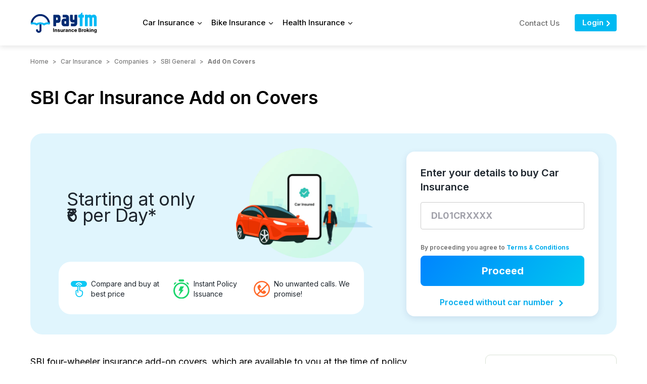

--- FILE ---
content_type: text/html; charset=utf-8
request_url: https://paytminsurance.co.in/car-insurance/companies/sbi-general/add-on-covers/
body_size: 62594
content:
<!doctype html>
<html data-n-head-ssr lang="en" data-n-head="%7B%22lang%22:%7B%22ssr%22:%22en%22%7D%7D">
  <head >
    <meta data-n-head="ssr" name="viewport" content="width=device-width, initial-scale=1"><meta data-n-head="ssr" data-hid="og:site_name" property="og:site_name" content="Paytm Insurance"><meta data-n-head="ssr" data-hid="og:locale" property="og:locale" content="en_us"><meta data-n-head="ssr" data-hid="website" name="website" content="https://paytminsurance.co.in"><meta data-n-head="ssr" data-hid="copyright" name="copyright" content="https://paytminsurance.co.in"><meta data-n-head="ssr" data-hid="charset" charset="utf-8"><meta data-n-head="ssr" data-hid="mobile-web-app-capable" name="mobile-web-app-capable" content="yes"><meta data-n-head="ssr" data-hid="apple-mobile-web-app-title" name="apple-mobile-web-app-title" content="Paytm Insurance"><meta data-n-head="ssr" data-hid="description" name="description" content="Get complete details about SBI car insurance add-on covers -benefits, how to buy add-ons, terms & conditions, faqs & more on this page."><meta data-n-head="ssr" data-hid="keywords" name="keywords" content="SBI Car Insurance Add on Covers, SBI Car Insurance Add ons, SBI Car Insurance Add on Covers Online, Add ons for SBI Car Insurance"><meta data-n-head="ssr" data-hid="canonical" name="canonical" content="https://paytminsurance.co.in/car-insurance/companies/sbi-general/add-on-covers/"><meta data-n-head="ssr" data-hid="og:title" property="og:title" content="SBI Car Insurance Add on Covers | Paytm Insurance"><meta data-n-head="ssr" data-hid="og:description" property="og:description" content="Get complete details about SBI car insurance add-on covers -benefits, how to buy add-ons, terms & conditions, faqs & more on this page."><meta data-n-head="ssr" data-hid="og:type" property="og:type" content="website"><meta data-n-head="ssr" data-hid="og:image" property="og:image" content="https://insurance-blog-cms.paytminsurance.co.in/og_logo_5539096291.png"><meta data-n-head="ssr" data-hid="og:url" property="og:url" content="https://paytminsurance.co.in/car-insurance/companies/sbi-general/add-on-covers/"><meta data-n-head="ssr" data-hid="og:image:width" property="og:image:width" content="250"><meta data-n-head="ssr" data-hid="og:image:height" property="og:image:height" content="250"><meta data-n-head="ssr" data-hid="og:image:alt" property="og:image:alt" content="Paytm Insurance Logo"><meta data-n-head="ssr" data-hid="twitter:card" name="twitter:card" content="summary"><meta data-n-head="ssr" data-hid="twitter:title" name="twitter:title" content="SBI Car Insurance Add on Covers | Paytm Insurance"><meta data-n-head="ssr" data-hid="twitter:description" name="twitter:description" content="Get complete details about SBI car insurance add-on covers -benefits, how to buy add-ons, terms & conditions, faqs & more on this page."><meta data-n-head="ssr" data-hid="twitter:image" name="twitter:image" content="https://insurance-blog-cms.paytminsurance.co.in/og_logo_5539096291.png"><meta data-n-head="ssr" data-hid="twitter:url" name="twitter:url" content="https://paytminsurance.co.in/car-insurance/companies/sbi-general/add-on-covers/"><meta data-n-head="ssr" data-hid="twitter:site" name="twitter:site" content="@paytminsurance"><meta data-n-head="ssr" data-hid="twitter:creator" name="twitter:creator" content="@paytminsurance"><meta data-n-head="ssr" data-hid="twitter:image:alt" name="twitter:image:alt" content="Paytm Insurance Logo"><meta data-n-head="ssr" data-hid="author" name="author" content="Paytm Insurance"><title>SBI Car Insurance Add on Covers | Paytm Insurance</title><link data-n-head="ssr" rel="icon" type="image/x-icon" href="/favicon.ico"><link data-n-head="ssr" data-hid="shortcut-icon" rel="shortcut icon" href="/_nuxt/icons/icon_64x64.d95827.png"><link data-n-head="ssr" data-hid="apple-touch-icon" rel="apple-touch-icon" href="/_nuxt/icons/icon_512x512.d95827.png" sizes="512x512"><link data-n-head="ssr" rel="manifest" href="/_nuxt/manifest.35a9405d.json" data-hid="manifest"><link data-n-head="ssr" rel="canonical" href="https://paytminsurance.co.in/car-insurance/companies/sbi-general/add-on-covers/"><script data-n-head="ssr" src="https://www.googletagmanager.com/gtag/js?id=UA-215609892-1" async></script><script data-n-head="ssr" type="application/ld+json">{"@context":"https://schema.org","@type":"FinancialProduct","name":"SBI Car Insurance Add on Covers","url":"https://paytminsurance.co.in/car-insurance/companies/sbi-general/add-on-covers/","description":"Get complete details about SBI car insurance add-on covers -benefits, how to buy add-ons, terms &amp; conditions, faqs &amp; more on this page.","brand":{"@type":"Thing","name":"Paytm Insurance"}}</script><script data-n-head="ssr" type="application/ld+json">{"@context":"https://schema.org/","@type":"WebPage","url":"https://paytminsurance.co.in/car-insurance/companies/sbi-general/add-on-covers/","name":"SBI Car Insurance Add on Covers | Paytm Insurance","description":"Get complete details about SBI car insurance add-on covers -benefits, how to buy add-ons, terms &amp; conditions, faqs &amp; more on this page.","publisher":{"@type":"Organization","name":"Paytm Insurance Broking Private Limited","url":"https://paytminsurance.co.in","logo":{"@type":"ImageObject","url":"https://insurance-blog-cms.paytminsurance.co.in/og_logo_5539096291.png"}}}</script><script data-n-head="ssr" type="application/ld+json">{"@context":"https://schema.org","@type":"FAQPage","mainEntity":[{"@type":"Question","name":"1. Are buying SBI four-wheeler insurance policy add-on covers mandatory? ","acceptedAnswer":{"@type":"Answer","text":"No, it’s not mandatory. But if you want, you can buy these covers to add an extra layer of financial protection."}},{"@type":"Question","name":"2. Can I cancel my SBI car insurance add-on covers?","acceptedAnswer":{"@type":"Answer","text":"Yes, you can cancel your SBI four-wheeler insurance policy add-on covers on renewal.&amp;nbsp;"}},{"@type":"Question","name":"3. Are SBI general add-on covers offered under its third-party insurance policy? ","acceptedAnswer":{"@type":"Answer","text":"No. Third-party insurance holders cannot avail of Add on Covers.&amp;nbsp;"}},{"@type":"Question","name":"4. Can I continue with the same add-on covers after the SBI four-wheeler insurance policy renewal? ","acceptedAnswer":{"@type":"Answer","text":"Yes, you can continue with the same add-on covers after the policy renewal.&amp;nbsp;"}},{"@type":"Question","name":"5. Is there any limit on the purchase of SBI four wheeler insurance add-on covers? ","acceptedAnswer":{"@type":"Answer","text":"No, there is no limit on the purchase of the add-on covers.&amp;nbsp;"}}]}</script><script data-n-head="ssr" type="application/ld+json">{"@context":"http://schema.org","@type":"SiteNavigationElement","name":["Car Insurance","Bike Insurance","Health Insurance","Life Insurance","Term Insurance"],"position":["1","2","3","4","5"],"url":["https://paytminsurance.co.in/car-insurance/","https://paytminsurance.co.in/two-wheeler-insurance/","https://paytminsurance.co.in/health-insurance/","https://paytminsurance.co.in/life-insurance/","https://paytminsurance.co.in/term-insurance/"]}</script><script data-n-head="ssr" type="application/ld+json">{"@context":"https://schema.org","@type":"Organization","name":"Paytm Insurance Broking Private Limited","url":"https://paytminsurance.co.in/","logo":{"@type":"ImageObject","url":"https://insurance-blog-cms.paytminsurance.co.in/og_logo_5539096291.png","width":250,"height":250},"address":{"@type":"PostalAddress","streetAddress":"136, 1st Floor, Devika Tower","addressLocality":"Nehru Place, NEW DELHI","addressRegion":"India","postalCode":"110019"}}</script><script data-n-head="ssr" type="application/ld+json">{"@context":"https://schema.org","@type":"BreadcrumbList","itemListElement":[{"@type":"ListItem","position":1,"name":"Home","item":"https://paytminsurance.co.in"},{"@type":"ListItem","position":2,"name":"Car Insurance","item":"https://paytminsurance.co.in/car-insurance/"},{"@type":"ListItem","position":3,"name":"Companies","item":"https://paytminsurance.co.in/car-insurance/companies/"},{"@type":"ListItem","position":4,"name":"SBI General","item":"https://paytminsurance.co.in/car-insurance/companies/sbi-general/"},{"@type":"ListItem","position":5,"name":"Add On Covers","item":"https://paytminsurance.co.in/car-insurance/companies/sbi-general/add-on-covers/"}]}</script><style data-vue-ssr-id="d706d280:0 f108dd4c:0 709683a2:0 9d8ac7b0:0 78309548:0 dd9c3232:0 ab998ef4:0 6ec70632:0 e389560a:0 53bd7ad4:0 18e9165e:0 068aefe7:0 51eaf150:0 b36e639c:0 43210dea:0 450eb7ad:0 01960b82:0 0571ae88:0 52e2a151:0 aaa351de:0">/*! tailwindcss v2.1.0 | MIT License | https://tailwindcss.com*/

/*! modern-normalize v1.1.0 | MIT License | https://github.com/sindresorhus/modern-normalize */html{-webkit-text-size-adjust:100%;line-height:1.15;-moz-tab-size:4;-o-tab-size:4;tab-size:4}body{font-family:system-ui,-apple-system,Segoe UI,Roboto,Ubuntu,Cantarell,Noto Sans,sans-serif,"Segoe UI",Helvetica,Arial,"Apple Color Emoji","Segoe UI Emoji";margin:0}hr{color:inherit;height:0}abbr[title]{text-decoration:underline;-webkit-text-decoration:underline dotted;text-decoration:underline dotted}b,strong{font-weight:bolder}code,kbd,pre,samp{font-family:ui-monospace,SFMono-Regular,Consolas,"Liberation Mono",Menlo,monospace;font-size:1em}small{font-size:80%}sub,sup{font-size:75%;line-height:0;position:relative;vertical-align:baseline}sub{bottom:-.25em}sup{top:-.5em}table{border-color:inherit;text-indent:0}button,input,optgroup,select,textarea{font-family:inherit;font-size:100%;line-height:1.15;margin:0}button,select{text-transform:none}[type=button],[type=submit],button{-webkit-appearance:button}legend{padding:0}progress{vertical-align:baseline}[type=search]{-webkit-appearance:textfield;outline-offset:-2px}summary{display:list-item}blockquote,dd,dl,figure,h1,h2,h3,h4,h5,h6,hr,p,pre{margin:0}button{background-color:transparent;background-image:none}button:focus{outline:1px dotted;outline:5px auto -webkit-focus-ring-color}fieldset,ol,ul{margin:0;padding:0}ol,ul{list-style:none}html{font-family:Inter,sans-serif;line-height:1.5}body{font-family:inherit;line-height:inherit}*,:after,:before{border:0 solid;box-sizing:border-box}hr{border-top-width:1px}img{border-style:solid}textarea{resize:vertical}input::-moz-placeholder,textarea::-moz-placeholder{color:#a1a1aa;opacity:1}input::placeholder,textarea::placeholder{color:#a1a1aa;opacity:1}[role=button],button{cursor:pointer}table{border-collapse:collapse}h1,h2,h3,h4,h5,h6{font-size:inherit;font-weight:inherit}a{color:inherit;text-decoration:inherit}button,input,optgroup,select,textarea{color:inherit;line-height:inherit;padding:0}code,kbd,pre,samp{font-family:ui-monospace,SFMono-Regular,Menlo,Monaco,Consolas,"Liberation Mono","Courier New",monospace}audio,canvas,embed,iframe,img,object,svg,video{display:block;vertical-align:middle}img,video{height:auto;max-width:100%}.container{margin-left:auto;margin-right:auto;width:100%}@media (min-width:768px){.container{max-width:768px}}@media (min-width:1024px){.container{max-width:1024px}}@media (min-width:1280px){.container{max-width:1280px}}@media (min-width:1536px){.container{max-width:1536px}}.prose{color:#000;max-width:65ch}.prose [class~=lead]{color:#000;font-size:1.3333333em;line-height:1.6;margin-bottom:1.2em;margin-top:1.2em}.prose a{color:#00baf2;font-weight:400;-webkit-text-decoration:underline;text-decoration:underline}.prose a:hover{color:#002970}.prose strong{color:#000;font-weight:600}.prose ol{counter-reset:list-counter;margin-bottom:1.3333333em;margin-top:1.3333333em}.prose ol>li{counter-increment:list-counter;padding-left:1.8666667em;position:relative}.prose ol>li:before{color:#000;content:counter(list-counter) ".";font-weight:500;left:0;position:absolute}.prose ul>li{padding-left:1.8666667em;position:relative}.prose ul>li:before{background-color:#d1d5db;border-radius:50%;content:"";height:.4em;left:.2666667em;position:absolute;top:.46667em;width:.4em}.prose hr{border-color:#e5e7eb;border-top-width:1px;margin-bottom:3.2em;margin-top:3.2em}.prose blockquote{border-left-color:#e5e7eb;border-left-width:.25rem;color:#111827;font-style:italic;font-weight:500;margin-bottom:1.6em;margin-top:1.6em;padding-left:1em;quotes:"\201C""\201D""\2018""\2019"}.prose blockquote p:first-of-type:before{content:open-quote}.prose blockquote p:last-of-type:after{content:close-quote}.prose h1{color:#111827;font-size:2em;font-weight:700;line-height:1.1333333;margin-bottom:.8888889em;margin-top:0}.prose h2{font-size:1.7333333em;line-height:1.2307692;margin-bottom:1em;margin-top:2em}.prose h2,.prose h3{color:#111827;font-weight:600}.prose h3{font-size:1.1333333em;line-height:1.4705882;margin-bottom:.6em;margin-top:1.6em}.prose h4{color:#111827;font-weight:600;line-height:1.4666667;margin-bottom:.5333333em;margin-top:1.6em}.prose figure figcaption{color:#6b7280;font-size:.9333333em;line-height:1.4285714;margin-top:.8571429em}.prose code{color:#111827;font-size:.875em;font-weight:600}.prose code:after,.prose code:before{content:"`"}.prose a code{color:#111827}.prose pre{background-color:#1f2937;border-radius:.375rem;color:#e5e7eb;font-size:.875em;line-height:1.7142857;margin-bottom:1.7142857em;margin-top:1.7142857em;overflow-x:auto;padding:.8571429em 1.1428571em}.prose pre code{background-color:transparent;border-radius:0;border-width:0;color:inherit;font-family:inherit;font-size:inherit;font-weight:400;line-height:inherit;padding:0}.prose pre code:after,.prose pre code:before{content:""}.prose table{font-size:.8em;line-height:1.45;margin-bottom:2em;margin-top:2em;padding:0;table-layout:auto;text-align:left;width:100%}.prose thead{border-bottom-color:#d1d5db;border-bottom-width:1px;color:#111827;font-weight:600}.prose thead th{padding-bottom:.5714286em;padding-left:.5714286em;padding-right:.5714286em;vertical-align:bottom}.prose tbody tr{border-bottom-color:#e5e7eb;border-bottom-width:1px}.prose tbody tr:last-child{border-bottom-width:0}.prose tbody td{padding:.5714286em;vertical-align:top}.prose{font-size:.9375rem;line-height:1.4666667}.prose p{margin-bottom:1.3333333em;margin-top:1.3333333em}.prose figure,.prose img,.prose video{margin-bottom:2.1333333em;margin-top:2.1333333em}.prose figure>*{margin-bottom:0;margin-top:0}.prose h2 code{font-size:.875em}.prose h3 code{font-size:.9em}.prose ul{margin-bottom:1.25em;margin-top:1.3333333em}.prose li{margin-bottom:.5333333em;margin-top:.5333333em}.prose>ul>li p{margin-bottom:.8em;margin-top:.8em}.prose>ul>li>:first-child{margin-top:1.3333333em}.prose>ul>li>:last-child{margin-bottom:1.3333333em}.prose>ol>li>:first-child{margin-top:1.3333333em}.prose>ol>li>:last-child{margin-bottom:1.3333333em}.prose ol ol,.prose ol ul,.prose ul ol,.prose ul ul{margin-bottom:.8em;margin-top:.8em}.prose h2+*,.prose h3+*,.prose h4+*,.prose hr+*{margin-top:0}.prose thead th:first-child{padding-left:0}.prose thead th:last-child{padding-right:0}.prose tbody td:first-child{padding-left:0}.prose tbody td:last-child{padding-right:0}.prose>:first-child{margin-top:0}.prose>:last-child{margin-bottom:0}.prose{font-weight:500}.prose table th{font-size:1.25em;font-weight:600;line-height:1.4666667;vertical-align:top}.prose-sm{font-size:.875rem;line-height:1.7142857}.prose-sm p{margin-bottom:1.1428571em;margin-top:1.1428571em}.prose-sm [class~=lead]{font-size:1.2857143em;line-height:1.5555556;margin-bottom:.8888889em;margin-top:.8888889em}.prose-sm blockquote{margin-bottom:1.3333333em;margin-top:1.3333333em;padding-left:1.1111111em}.prose-sm h1{font-size:2.1428571em;line-height:1.2;margin-bottom:.8em;margin-top:0}.prose-sm h2{font-size:1.4285714em;line-height:1.4;margin-bottom:.8em;margin-top:1.6em}.prose-sm h3{font-size:1.2857143em;line-height:1.5555556;margin-bottom:.4444444em;margin-top:1.5555556em}.prose-sm h4{line-height:1.4285714;margin-bottom:.5714286em;margin-top:1.4285714em}.prose-sm figure,.prose-sm img,.prose-sm video{margin-bottom:1.7142857em;margin-top:1.7142857em}.prose-sm figure>*{margin-bottom:0;margin-top:0}.prose-sm figure figcaption{font-size:.8571429em;line-height:1.3333333;margin-top:.6666667em}.prose-sm code{font-size:.8571429em}.prose-sm h2 code{font-size:.9em}.prose-sm h3 code{font-size:.8888889em}.prose-sm pre{border-radius:.25rem;font-size:.8571429em;line-height:1.6666667;margin-bottom:1.6666667em;margin-top:1.6666667em;padding:.6666667em 1em}.prose-sm ol,.prose-sm ul{margin-bottom:1.1428571em;margin-top:1.1428571em}.prose-sm li{margin-bottom:.2857143em;margin-top:.2857143em}.prose-sm ol>li{padding-left:1.5714286em}.prose-sm ol>li:before{left:0}.prose-sm ul>li{padding-left:1.5714286em}.prose-sm ul>li:before{height:.3571429em;left:.2142857em;top:.67857em;width:.3571429em}.prose-sm>ul>li p{margin-bottom:.5714286em;margin-top:.5714286em}.prose-sm>ul>li>:first-child{margin-top:1.1428571em}.prose-sm>ul>li>:last-child{margin-bottom:1.1428571em}.prose-sm>ol>li>:first-child{margin-top:1.1428571em}.prose-sm>ol>li>:last-child{margin-bottom:1.1428571em}.prose-sm ol ol,.prose-sm ol ul,.prose-sm ul ol,.prose-sm ul ul{margin-bottom:.5714286em;margin-top:.5714286em}.prose-sm hr{margin-bottom:2.8571429em;margin-top:2.8571429em}.prose-sm h2+*,.prose-sm h3+*,.prose-sm h4+*,.prose-sm hr+*{margin-top:0}.prose-sm table{font-size:.8571429em;line-height:1.5}.prose-sm thead th{padding-bottom:.6666667em;padding-left:1em;padding-right:1em}.prose-sm thead th:first-child{padding-left:0}.prose-sm thead th:last-child{padding-right:0}.prose-sm tbody td{padding:.6666667em 1em}.prose-sm tbody td:first-child{padding-left:0}.prose-sm tbody td:last-child{padding-right:0}.prose-sm>:first-child{margin-top:0}.prose-sm>:last-child{margin-bottom:0}.container{max-width:100%;padding-left:20px;padding-right:20px}@media (min-width:640px){.container{max-width:640px}}@media (min-width:768px){.container{max-width:808px}}@media (min-width:1024px){.container{max-width:960px}}@media (min-width:1280px){.container{max-width:1200px}}.space-x-8>:not([hidden])~:not([hidden]){--tw-space-x-reverse:0;margin-left:2rem;margin-left:calc(2rem*(1 - var(--tw-space-x-reverse)));margin-right:0;margin-right:calc(2rem*var(--tw-space-x-reverse))}.bg-transparent{background-color:transparent}.bg-black{--tw-bg-opacity:1;background-color:#000;background-color:rgba(0,0,0,var(--tw-bg-opacity))}.bg-white{--tw-bg-opacity:1;background-color:#fff;background-color:rgba(255,255,255,var(--tw-bg-opacity))}.bg-gray{--tw-bg-opacity:1;background-color:#8ba6c1;background-color:rgba(139,166,193,var(--tw-bg-opacity))}.bg-blue-400{--tw-bg-opacity:1;background-color:#60a5fa;background-color:rgba(96,165,250,var(--tw-bg-opacity))}.bg-indigo-600{--tw-bg-opacity:1;background-color:#4f46e5;background-color:rgba(79,70,229,var(--tw-bg-opacity))}.bg-primary{--tw-bg-opacity:1;background-color:#002970;background-color:rgba(0,41,112,var(--tw-bg-opacity))}.bg-secondary{--tw-bg-opacity:1;background-color:#00aced;background-color:rgba(0,172,237,var(--tw-bg-opacity))}.bg-blue-2{--tw-bg-opacity:1;background-color:#e5f6fc;background-color:rgba(229,246,252,var(--tw-bg-opacity))}.bg-blue-3{--tw-bg-opacity:1;background-color:#00baf2;background-color:rgba(0,186,242,var(--tw-bg-opacity))}.bg-gray-fa{--tw-bg-opacity:1;background-color:#fafafa;background-color:rgba(250,250,250,var(--tw-bg-opacity))}.bg-light-blue{--tw-bg-opacity:1;background-color:#f2fbfe;background-color:rgba(242,251,254,var(--tw-bg-opacity))}.bg-light-blue-2{--tw-bg-opacity:1;background-color:#f2fbff;background-color:rgba(242,251,255,var(--tw-bg-opacity))}.bg-light-blue-3{--tw-bg-opacity:1;background-color:#e0f5fd;background-color:rgba(224,245,253,var(--tw-bg-opacity))}.bg-light-green{--tw-bg-opacity:1;background-color:#e6ffff;background-color:rgba(230,255,255,var(--tw-bg-opacity))}.bg-light-gray{--tw-bg-opacity:1;background-color:#f5f7fa;background-color:rgba(245,247,250,var(--tw-bg-opacity))}.bg-light-gray-3{--tw-bg-opacity:1;background-color:#f2f7fa;background-color:rgba(242,247,250,var(--tw-bg-opacity))}.hover\:bg-indigo-100:hover{--tw-bg-opacity:1;background-color:#e0e7ff;background-color:rgba(224,231,255,var(--tw-bg-opacity))}.hover\:bg-light-blue:hover{--tw-bg-opacity:1;background-color:#f2fbfe;background-color:rgba(242,251,254,var(--tw-bg-opacity))}.bg-none{background-image:none}.bg-opacity-10{--tw-bg-opacity:.1}.bg-opacity-20{--tw-bg-opacity:.2}.border-transparent{border-color:transparent}.border-current{border-color:currentColor}.border-black{--tw-border-opacity:1;border-color:#000;border-color:rgba(0,0,0,var(--tw-border-opacity))}.border-gray{--tw-border-opacity:1;border-color:#8ba6c1;border-color:rgba(139,166,193,var(--tw-border-opacity))}.border-blue-900{--tw-border-opacity:1;border-color:#1e3a8a;border-color:rgba(30,58,138,var(--tw-border-opacity))}.border-secondary{--tw-border-opacity:1;border-color:#00aced;border-color:rgba(0,172,237,var(--tw-border-opacity))}.border-blue-3{--tw-border-opacity:1;border-color:#00baf2;border-color:rgba(0,186,242,var(--tw-border-opacity))}.border-darker-blue{--tw-border-opacity:1;border-color:#1d252d;border-color:rgba(29,37,45,var(--tw-border-opacity))}.border-gray-70{--tw-border-opacity:1;border-color:#707070;border-color:rgba(112,112,112,var(--tw-border-opacity))}.border-light-blue{--tw-border-opacity:1;border-color:#f2fbfe;border-color:rgba(242,251,254,var(--tw-border-opacity))}.border-opacity-10{--tw-border-opacity:.1}.border-opacity-50{--tw-border-opacity:.5}.border-opacity-60{--tw-border-opacity:.6}.border-opacity-100{--tw-border-opacity:1}.rounded-sm{border-radius:.125rem}.rounded{border-radius:.25rem}.rounded-lg{border-radius:.5rem}.rounded-xl{border-radius:.75rem}.rounded-2xl{border-radius:1rem}.rounded-full{border-radius:9999px}.rounded-b-sm{border-bottom-left-radius:.125rem;border-bottom-right-radius:.125rem}.rounded-r-lg{border-bottom-right-radius:.5rem;border-top-right-radius:.5rem}.rounded-l-lg{border-bottom-left-radius:.5rem;border-top-left-radius:.5rem}.border-none{border-style:none}.border-0{border-width:0}.border{border-width:1px}.border-b-0{border-bottom-width:0}.border-t-2{border-top-width:2px}.border-b-2{border-bottom-width:2px}.border-t-4{border-top-width:4px}.border-t-8{border-top-width:8px}.border-t{border-top-width:1px}.border-b{border-bottom-width:1px}.cursor-pointer{cursor:pointer}.block{display:block}.inline-block{display:inline-block}.flex{display:flex}.inline-flex{display:inline-flex}.table{display:table}.hidden{display:none}.flex-row{flex-direction:row}.flex-col{flex-direction:column}.flex-wrap{flex-wrap:wrap}.items-start{align-items:flex-start}.items-end{align-items:flex-end}.items-center{align-items:center}.items-stretch{align-items:stretch}.justify-start{justify-content:flex-start}.justify-end{justify-content:flex-end}.justify-center{justify-content:center}.justify-between{justify-content:space-between}.justify-around{justify-content:space-around}.flex-1{flex:1 1 0%}.flex-grow-0{flex-grow:0}.flex-grow{flex-grow:1}.flex-shrink-0{flex-shrink:0}.flex-shrink{flex-shrink:1}.font-normal{font-weight:400}.font-medium{font-weight:500}.font-semibold{font-weight:600}.font-bold{font-weight:700}.font-extrabold{font-weight:800}.h-0{height:0}.h-1{height:.25rem}.h-2{height:.5rem}.h-3{height:.75rem}.h-4{height:1rem}.h-5{height:1.25rem}.h-6{height:1.5rem}.h-8{height:2rem}.h-10{height:2.5rem}.h-12{height:3rem}.h-15{height:3.75rem}.h-16{height:4rem}.h-20{height:5rem}.h-24{height:6rem}.h-40{height:10rem}.h-56{height:14rem}.h-auto{height:auto}.h-full{height:100%}.text-15{font-size:.9375rem}.text-17{font-size:1.063rem}.text-22{font-size:1.375rem}.text-26{font-size:1.625rem}.text-30{font-size:1.875rem}.text-xs{font-size:.75rem;line-height:1rem}.text-sm{font-size:.875rem;line-height:1.25rem}.text-base{font-size:1rem;line-height:1.5rem}.text-lg{font-size:1.125rem}.text-lg,.text-xl{line-height:1.75rem}.text-xl{font-size:1.25rem}.text-2xl{font-size:1.5rem;line-height:2rem}.text-3xl{font-size:1.875rem;line-height:2.25rem}.text-4xl{font-size:2.25rem;line-height:2.5rem}.leading-3{line-height:.75rem}.leading-4{line-height:1rem}.leading-5{line-height:1.25rem}.leading-7{line-height:1.75rem}.leading-8{line-height:2rem}.leading-none{line-height:1}.leading-tight{line-height:1.25}.leading-snug{line-height:1.375}.leading-normal{line-height:1.5}.leading-relaxed{line-height:1.625}.m-0{margin:0}.m-4{margin:1rem}.m-auto{margin:auto}.my-0{margin-bottom:0;margin-top:0}.my-1{margin-bottom:.25rem;margin-top:.25rem}.mx-1{margin-left:.25rem;margin-right:.25rem}.my-2{margin-bottom:.5rem;margin-top:.5rem}.mx-2{margin-left:.5rem;margin-right:.5rem}.my-3{margin-bottom:.75rem;margin-top:.75rem}.my-4{margin-bottom:1rem;margin-top:1rem}.mx-4{margin-left:1rem;margin-right:1rem}.mx-5{margin-left:1.25rem;margin-right:1.25rem}.my-15{margin-bottom:3.75rem;margin-top:3.75rem}.mx-auto{margin-left:auto;margin-right:auto}.-mx-4{margin-left:-1rem;margin-right:-1rem}.mt-0{margin-top:0}.mb-0{margin-bottom:0}.ml-0{margin-left:0}.mt-1{margin-top:.25rem}.mr-1{margin-right:.25rem}.mb-1{margin-bottom:.25rem}.ml-1{margin-left:.25rem}.mt-2{margin-top:.5rem}.mr-2{margin-right:.5rem}.mb-2{margin-bottom:.5rem}.ml-2{margin-left:.5rem}.mr-3{margin-right:.75rem}.mb-3{margin-bottom:.75rem}.mt-4{margin-top:1rem}.mr-4{margin-right:1rem}.mb-4{margin-bottom:1rem}.ml-4{margin-left:1rem}.mt-5{margin-top:1.25rem}.mr-5{margin-right:1.25rem}.mb-5{margin-bottom:1.25rem}.mt-6{margin-top:1.5rem}.mb-6{margin-bottom:1.5rem}.mt-8{margin-top:2rem}.mr-8{margin-right:2rem}.mb-8{margin-bottom:2rem}.mt-10{margin-top:2.5rem}.mr-10{margin-right:2.5rem}.mb-10{margin-bottom:2.5rem}.mt-12{margin-top:3rem}.mb-12{margin-bottom:3rem}.mb-15{margin-bottom:3.75rem}.mt-16{margin-top:4rem}.mb-16{margin-bottom:4rem}.mb-2\.5{margin-bottom:.625rem}.-mt-1{margin-top:-.25rem}.-mr-1{margin-right:-.25rem}.-mb-1{margin-bottom:-.25rem}.-mr-2{margin-right:-.5rem}.-mb-2{margin-bottom:-.5rem}.-mt-4{margin-top:-1rem}.-mr-4{margin-right:-1rem}.-mb-4{margin-bottom:-1rem}.-ml-6{margin-left:-1.5rem}.-mb-8{margin-bottom:-2rem}.max-h-full{max-height:100%}.max-w-none{max-width:none}.max-w-full{max-width:100%}.min-h-full{min-height:100%}.min-h-screen{min-height:100vh}.min-w-0{min-width:0}.min-w-full{min-width:100%}.object-cover{-o-object-fit:cover;object-fit:cover}.opacity-0{opacity:0}.opacity-20{opacity:.2}.opacity-40{opacity:.4}.opacity-50{opacity:.5}.opacity-60{opacity:.6}.opacity-70{opacity:.7}.opacity-80{opacity:.8}.opacity-90{opacity:.9}.hover\:opacity-70:hover{opacity:.7}.hover\:opacity-100:hover{opacity:1}.outline-none{outline:2px solid transparent;outline-offset:2px}.overflow-hidden{overflow:hidden}.overflow-x-auto{overflow-x:auto}.overflow-y-auto{overflow-y:auto}.overflow-x-hidden{overflow-x:hidden}.overflow-y-hidden{overflow-y:hidden}.p-0{padding:0}.p-1{padding:.25rem}.p-2{padding:.5rem}.p-3{padding:.75rem}.p-4{padding:1rem}.p-6{padding:1.5rem}.px-0{padding-left:0;padding-right:0}.py-1{padding-bottom:.25rem;padding-top:.25rem}.px-1{padding-left:.25rem;padding-right:.25rem}.py-2{padding-bottom:.5rem;padding-top:.5rem}.py-3{padding-bottom:.75rem;padding-top:.75rem}.px-3{padding-left:.75rem;padding-right:.75rem}.py-4{padding-bottom:1rem;padding-top:1rem}.px-4{padding-left:1rem;padding-right:1rem}.py-5{padding-bottom:1.25rem;padding-top:1.25rem}.px-5{padding-left:1.25rem;padding-right:1.25rem}.py-6{padding-bottom:1.5rem;padding-top:1.5rem}.px-6{padding-left:1.5rem;padding-right:1.5rem}.py-8{padding-bottom:2rem;padding-top:2rem}.px-8{padding-left:2rem;padding-right:2rem}.py-9{padding-bottom:2.25rem;padding-top:2.25rem}.py-10{padding-bottom:2.5rem;padding-top:2.5rem}.py-12{padding-bottom:3rem;padding-top:3rem}.px-12{padding-left:3rem;padding-right:3rem}.py-20{padding-bottom:5rem;padding-top:5rem}.py-32{padding-bottom:8rem;padding-top:8rem}.px-15px{padding-left:15px;padding-right:15px}.pt-0{padding-top:0}.pb-0{padding-bottom:0}.pl-0{padding-left:0}.pt-1{padding-top:.25rem}.pr-1{padding-right:.25rem}.pt-2{padding-top:.5rem}.pr-2{padding-right:.5rem}.pl-2{padding-left:.5rem}.pt-3{padding-top:.75rem}.pb-3{padding-bottom:.75rem}.pt-4{padding-top:1rem}.pr-4{padding-right:1rem}.pb-4{padding-bottom:1rem}.pt-5{padding-top:1.25rem}.pr-5{padding-right:1.25rem}.pb-5{padding-bottom:1.25rem}.pt-6{padding-top:1.5rem}.pb-6{padding-bottom:1.5rem}.pl-6{padding-left:1.5rem}.pt-8{padding-top:2rem}.pr-8{padding-right:2rem}.pb-8{padding-bottom:2rem}.pt-10{padding-top:2.5rem}.pb-10{padding-bottom:2.5rem}.pl-10{padding-left:2.5rem}.pt-12{padding-top:3rem}.pt-15{padding-top:3.75rem}.pr-24{padding-right:6rem}.pointer-events-none{pointer-events:none}.pointer-events-auto{pointer-events:auto}.static{position:static}.fixed{position:fixed}.absolute{position:absolute}.relative{position:relative}.sticky{position:sticky}.inset-0{bottom:0;top:0}.inset-0,.inset-x-0{left:0;right:0}.top-0{top:0}.right-0{right:0}.bottom-0{bottom:0}.left-0{left:0}.resize{resize:both}*{--tw-shadow:0 0 transparent}.shadow{--tw-shadow:0 1px 3px 0 rgba(0,0,0,.1),0 1px 2px 0 rgba(0,0,0,.06);box-shadow:0 0 transparent,0 0 transparent,0 1px 3px 0 rgba(0,0,0,.1),0 1px 2px 0 rgba(0,0,0,.06);box-shadow:var(--tw-ring-offset-shadow,0 0 transparent),var(--tw-ring-shadow,0 0 transparent),var(--tw-shadow)}.shadow-xl{--tw-shadow:0 20px 25px -5px rgba(0,0,0,.1),0 10px 10px -5px rgba(0,0,0,.04);box-shadow:0 0 transparent,0 0 transparent,0 20px 25px -5px rgba(0,0,0,.1),0 10px 10px -5px rgba(0,0,0,.04);box-shadow:var(--tw-ring-offset-shadow,0 0 transparent),var(--tw-ring-shadow,0 0 transparent),var(--tw-shadow)}.shadow-custom{--tw-shadow:0 2px 2px 0 rgba(0,0,0,.04);box-shadow:0 0 transparent,0 0 transparent,0 2px 2px 0 rgba(0,0,0,.04);box-shadow:var(--tw-ring-offset-shadow,0 0 transparent),var(--tw-ring-shadow,0 0 transparent),var(--tw-shadow)}.shadow-custom-lg{--tw-shadow:0px 4px 14px rgba(0,41,112,.1);box-shadow:0 0 transparent,0 0 transparent,0 4px 14px rgba(0,41,112,.1);box-shadow:var(--tw-ring-offset-shadow,0 0 transparent),var(--tw-ring-shadow,0 0 transparent),var(--tw-shadow)}.hover\:shadow:hover{--tw-shadow:0 1px 3px 0 rgba(0,0,0,.1),0 1px 2px 0 rgba(0,0,0,.06);box-shadow:0 0 transparent,0 0 transparent,0 1px 3px 0 rgba(0,0,0,.1),0 1px 2px 0 rgba(0,0,0,.06);box-shadow:var(--tw-ring-offset-shadow,0 0 transparent),var(--tw-ring-shadow,0 0 transparent),var(--tw-shadow)}*{--tw-ring-inset:var(--tw-empty,/*!*/ /*!*/);--tw-ring-offset-width:0px;--tw-ring-offset-color:#fff;--tw-ring-color:rgba(59,130,246,.5);--tw-ring-offset-shadow:0 0 transparent;--tw-ring-shadow:0 0 transparent}.text-left{text-align:left}.text-center{text-align:center}.text-transparent{color:transparent}.text-black{--tw-text-opacity:1;color:#000;color:rgba(0,0,0,var(--tw-text-opacity))}.text-white{--tw-text-opacity:1;color:#fff;color:rgba(255,255,255,var(--tw-text-opacity))}.text-gray{--tw-text-opacity:1;color:#8ba6c1;color:rgba(139,166,193,var(--tw-text-opacity))}.text-red-600{--tw-text-opacity:1;color:#dc2626;color:rgba(220,38,38,var(--tw-text-opacity))}.text-indigo-600{--tw-text-opacity:1;color:#4f46e5;color:rgba(79,70,229,var(--tw-text-opacity))}.text-primary{--tw-text-opacity:1;color:#002970;color:rgba(0,41,112,var(--tw-text-opacity))}.text-secondary{--tw-text-opacity:1;color:#00aced;color:rgba(0,172,237,var(--tw-text-opacity))}.text-blue-3{--tw-text-opacity:1;color:#00baf2;color:rgba(0,186,242,var(--tw-text-opacity))}.text-darker-blue{--tw-text-opacity:1;color:#1d252d;color:rgba(29,37,45,var(--tw-text-opacity))}.text-gray-70{--tw-text-opacity:1;color:#707070;color:rgba(112,112,112,var(--tw-text-opacity))}.hover\:text-black:hover{--tw-text-opacity:1;color:#000;color:rgba(0,0,0,var(--tw-text-opacity))}.hover\:text-primary:hover{--tw-text-opacity:1;color:#002970;color:rgba(0,41,112,var(--tw-text-opacity))}.text-opacity-60{--tw-text-opacity:.6}.truncate{overflow:hidden;text-overflow:ellipsis;white-space:nowrap}.uppercase{text-transform:uppercase}.capitalize{text-transform:capitalize}.underline{-webkit-text-decoration:underline;text-decoration:underline}.tracking-tight{letter-spacing:-.025em}.tracking-wide{letter-spacing:.025em}.align-middle{vertical-align:middle}.visible{visibility:visible}.invisible{visibility:hidden}.whitespace-nowrap{white-space:nowrap}.w-1{width:.25rem}.w-2{width:.5rem}.w-3{width:.75rem}.w-4{width:1rem}.w-5{width:1.25rem}.w-6{width:1.5rem}.w-8{width:2rem}.w-12{width:3rem}.w-16{width:4rem}.w-18{width:4.5rem}.w-20{width:5rem}.w-24{width:6rem}.w-32{width:8rem}.w-auto{width:auto}.w-1\/3{width:33.333333%}.w-2\/3{width:66.666667%}.w-4\/12{width:33.333333%}.w-full{width:100%}.z-0{z-index:0}.z-2{z-index:2}.z-10{z-index:10}.z-30{z-index:30}.z-40{z-index:40}.transform{--tw-translate-x:0;--tw-translate-y:0;--tw-rotate:0;--tw-skew-x:0;--tw-skew-y:0;--tw-scale-x:1;--tw-scale-y:1;transform:translateX(0) translateY(0) rotate(0) skewX(0) skewY(0) scaleX(1) scaleY(1);transform:translateX(var(--tw-translate-x)) translateY(var(--tw-translate-y)) rotate(var(--tw-rotate)) skewX(var(--tw-skew-x)) skewY(var(--tw-skew-y)) scaleX(var(--tw-scale-x)) scaleY(var(--tw-scale-y))}.rotate-90{--tw-rotate:90deg}.rotate-180{--tw-rotate:180deg}.-rotate-90{--tw-rotate:-90deg}.transition{transition-duration:.15s;transition-property:background-color,border-color,color,fill,stroke,opacity,box-shadow,transform,filter,-webkit-backdrop-filter;transition-property:background-color,border-color,color,fill,stroke,opacity,box-shadow,transform,filter,backdrop-filter;transition-property:background-color,border-color,color,fill,stroke,opacity,box-shadow,transform,filter,backdrop-filter,-webkit-backdrop-filter;transition-timing-function:cubic-bezier(.4,0,.2,1)}.transition-colors{transition-duration:.15s;transition-property:background-color,border-color,color,fill,stroke;transition-timing-function:cubic-bezier(.4,0,.2,1)}.ease-linear{transition-timing-function:linear}.ease-in{transition-timing-function:cubic-bezier(.4,0,1,1)}.ease-out{transition-timing-function:cubic-bezier(0,0,.2,1)}.ease-in-out{transition-timing-function:cubic-bezier(.4,0,.2,1)}.duration-100{transition-duration:.1s}.duration-150{transition-duration:.15s}@keyframes spin{to{transform:rotate(1turn)}}@keyframes ping{75%,to{opacity:0;transform:scale(2)}}@keyframes pulse{50%{opacity:.5}}@keyframes bounce{0%,to{animation-timing-function:cubic-bezier(.8,0,1,1);transform:translateY(-25%)}50%{animation-timing-function:cubic-bezier(0,0,.2,1);transform:none}}.filter{--tw-blur:var(--tw-empty,/*!*/ /*!*/);--tw-brightness:var(--tw-empty,/*!*/ /*!*/);--tw-contrast:var(--tw-empty,/*!*/ /*!*/);--tw-grayscale:var(--tw-empty,/*!*/ /*!*/);--tw-hue-rotate:var(--tw-empty,/*!*/ /*!*/);--tw-invert:var(--tw-empty,/*!*/ /*!*/);--tw-saturate:var(--tw-empty,/*!*/ /*!*/);--tw-sepia:var(--tw-empty,/*!*/ /*!*/);--tw-drop-shadow:var(--tw-empty,/*!*/ /*!*/);filter:/*!*/ /*!*/ /*!*/ /*!*/ /*!*/ /*!*/ /*!*/ /*!*/ /*!*/ /*!*/ /*!*/ /*!*/ /*!*/ /*!*/ /*!*/ /*!*/ /*!*/ /*!*/;filter:var(--tw-blur) var(--tw-brightness) var(--tw-contrast) var(--tw-grayscale) var(--tw-hue-rotate) var(--tw-invert) var(--tw-saturate) var(--tw-sepia) var(--tw-drop-shadow)}.grayscale{--tw-grayscale:grayscale(100%)}.invert{--tw-invert:invert(100%)}.sepia{--tw-sepia:sepia(100%)}.lazyload{display:block;min-height:1px;opacity:0;transition:all .3s ease-in-out}.lazyloaded .lazyload{opacity:1}.prose{word-wrap:break-word}.prose ul{list-style:none!important}.prose ul>li:before{--tw-bg-opacity:1;background-color:#00aced;background-color:rgba(0,172,237,var(--tw-bg-opacity))}.prose figure.table{display:block;overflow:auto}.prose table tr td :only-child,.prose table tr th :only-child{margin:0}.prose table tr{margin:0;padding:0}.prose th b,.prose th strong{font-weight:inherit}.prose a b,.prose a strong{color:inherit}.prose table tr,.prose table tr th,.prose thead+tbody>tr:nth-child(2n){background-color:#e0f5fd}.prose table tr:nth-child(2n),.prose thead+tbody>tr:nth-child(odd){background-color:#f5f9fe}.prose table tr td,.prose table tr th{--tw-border-opacity:1;border-color:#fff;border-color:rgba(255,255,255,var(--tw-border-opacity));border-style:solid;border-width:0 2px 0 0;margin:0;padding:10px 12px;text-align:left}.prose table thead>tr+tr>th{border-top-width:2px}.prose table tr td :first-child,.prose table tr th :first-child{margin-top:0}.prose table tr td:last-child,.prose table tr th:last-child{border-right-width:0}@media (min-width:1024px){.prose table tr td,.prose table tr th{padding:20px}.prose table tr td:first-child,.prose table tr th:first-child{padding-left:30px}.prose table tr td:last-child,.prose table tr th:last-child{padding-right:30px}.prose table tr td:last-child:not(:only-child),.prose table tr th:last-child:not(:only-child){max-width:540px}}body{--tw-text-opacity:1;-webkit-font-smoothing:antialiased;-moz-osx-font-smoothing:grayscale;color:#1d252d;color:rgba(29,37,45,var(--tw-text-opacity))}.top-sticky-form{top:90px}.capitalize-first:first-letter{text-transform:uppercase}@media (min-width:640px){.sm\:mx-2{margin-left:.5rem;margin-right:.5rem}.sm\:overflow-x-visible{overflow-x:visible}}@media (min-width:768px){.md\:bg-transparent{background-color:transparent}.md\:bg-white{--tw-bg-opacity:1;background-color:#fff;background-color:rgba(255,255,255,var(--tw-bg-opacity))}.md\:bg-light-blue-2{--tw-bg-opacity:1;background-color:#f2fbff;background-color:rgba(242,251,255,var(--tw-bg-opacity))}.md\:bg-light-green{--tw-bg-opacity:1;background-color:#e6ffff;background-color:rgba(230,255,255,var(--tw-bg-opacity))}.md\:bg-light-gray{--tw-bg-opacity:1;background-color:#f5f7fa;background-color:rgba(245,247,250,var(--tw-bg-opacity))}.md\:rounded-3xl{border-radius:1.5rem}.md\:block{display:block}.md\:inline-block{display:inline-block}.md\:flex{display:flex}.md\:hidden{display:none}.md\:flex-row{flex-direction:row}.md\:items-end{align-items:flex-end}.md\:items-center{align-items:center}.md\:justify-center{justify-content:center}.md\:justify-between{justify-content:space-between}.md\:flex-grow{flex-grow:1}.md\:font-normal{font-weight:400}.md\:font-semibold{font-weight:600}.md\:text-sm{font-size:.875rem;line-height:1.25rem}.md\:text-lg{font-size:1.125rem;line-height:1.75rem}.md\:text-xl{font-size:1.25rem;line-height:1.75rem}.md\:text-4xl{font-size:2.25rem;line-height:2.5rem}.md\:m-auto{margin:auto}.md\:mx-10{margin-left:2.5rem;margin-right:2.5rem}.md\:-mx-4{margin-left:-1rem;margin-right:-1rem}.md\:-mx-5{margin-left:-1.25rem;margin-right:-1.25rem}.md\:mt-0{margin-top:0}.md\:mb-0{margin-bottom:0}.md\:mt-1{margin-top:.25rem}.md\:mb-1{margin-bottom:.25rem}.md\:mb-2{margin-bottom:.5rem}.md\:mr-3{margin-right:.75rem}.md\:mb-3{margin-bottom:.75rem}.md\:mb-4{margin-bottom:1rem}.md\:mt-5{margin-top:1.25rem}.md\:ml-5{margin-left:1.25rem}.md\:mt-6{margin-top:1.5rem}.md\:mr-6{margin-right:1.5rem}.md\:mb-6{margin-bottom:1.5rem}.md\:ml-6{margin-left:1.5rem}.md\:mt-10{margin-top:2.5rem}.md\:mr-10{margin-right:2.5rem}.md\:mb-10{margin-bottom:2.5rem}.md\:mb-12{margin-bottom:3rem}.md\:mt-16{margin-top:4rem}.md\:ml-16{margin-left:4rem}.md\:mb-20{margin-bottom:5rem}.md\:mb-2\.5{margin-bottom:.625rem}.md\:min-h-screen{min-height:100vh}.md\:overflow-x-visible{overflow-x:visible}.md\:py-2{padding-bottom:.5rem;padding-top:.5rem}.md\:py-4{padding-bottom:1rem;padding-top:1rem}.md\:px-4{padding-left:1rem;padding-right:1rem}.md\:px-5{padding-left:1.25rem;padding-right:1.25rem}.md\:px-8{padding-left:2rem;padding-right:2rem}.md\:px-20{padding-left:5rem;padding-right:5rem}.md\:py-32{padding-bottom:8rem;padding-top:8rem}.md\:pt-0{padding-top:0}.md\:pt-5{padding-top:1.25rem}.md\:pl-8{padding-left:2rem}.md\:pl-10{padding-left:2.5rem}.md\:pb-15{padding-bottom:3.75rem}.md\:pr-16{padding-right:4rem}.md\:pt-20{padding-top:5rem}.md\:sticky{position:sticky}.md\:text-left{text-align:left}.md\:text-center{text-align:center}.md\:visible{visibility:visible}.md\:w-28{width:7rem}.md\:w-40{width:10rem}.md\:w-auto{width:auto}.md\:w-1\/2{width:50%}.md\:w-1\/3{width:33.333333%}.md\:w-2\/3{width:66.666667%}.md\:w-2\/4{width:50%}.md\:w-1\/5{width:20%}.md\:w-2\/5{width:40%}.md\:w-3\/5{width:60%}.md\:w-4\/5{width:80%}.md\:w-5\/6{width:83.333333%}}@media (min-width:1024px){.lg\:prose-lg{font-size:1.125rem;line-height:1.5555556}.lg\:prose-lg p{margin-bottom:1.3333333em;margin-top:1.3333333em}.lg\:prose-lg [class~=lead]{font-size:1.2222222em;line-height:1.4545455;margin-bottom:1.0909091em;margin-top:1.0909091em}.lg\:prose-lg blockquote{margin-bottom:1.6666667em;margin-top:1.6666667em;padding-left:1em}.lg\:prose-lg h1{font-size:3em;letter-spacing:-.01em;line-height:1.1111111;margin-bottom:.8333333em;margin-top:0}.lg\:prose-lg h2{font-size:2em;line-height:1.2777778;margin-bottom:.8333333em;margin-top:1.6666667em}.lg\:prose-lg h3{font-size:1.4444444em;font-weight:500;line-height:1.2307692;margin-bottom:.6666667em;margin-top:1.6666667em}.lg\:prose-lg h4{font-weight:500;line-height:1.5555556;margin-bottom:.4444444em;margin-top:1.7777778em}.lg\:prose-lg figure,.lg\:prose-lg img,.lg\:prose-lg video{margin-bottom:1.7777778em;margin-top:1.7777778em}.lg\:prose-lg figure>*{margin-bottom:0;margin-top:0}.lg\:prose-lg figure figcaption{font-size:.8888889em;line-height:1.5;margin-top:1em}.lg\:prose-lg code{font-size:.8888889em}.lg\:prose-lg h2 code{font-size:.8666667em}.lg\:prose-lg h3 code{font-size:.875em}.lg\:prose-lg pre{border-radius:.375rem;font-size:.8888889em;line-height:1.75;margin-bottom:2em;margin-top:2em;padding:1em 1.5em}.lg\:prose-lg ol,.lg\:prose-lg ul{margin-bottom:1.3333333em;margin-top:1.3333333em}.lg\:prose-lg li{margin-bottom:.6666667em;margin-top:.6666667em}.lg\:prose-lg ol>li{padding-left:1.6666667em}.lg\:prose-lg ol>li:before{left:0}.lg\:prose-lg ul>li{padding-left:1.6666667em}.lg\:prose-lg ul>li:before{height:.3333333em;left:.2222222em;top:.63889em;width:.3333333em}.lg\:prose-lg>ul>li p{margin-bottom:.8888889em;margin-top:.8888889em}.lg\:prose-lg>ul>li>:first-child{margin-top:1.3333333em}.lg\:prose-lg>ul>li>:last-child{margin-bottom:1.3333333em}.lg\:prose-lg>ol>li>:first-child{margin-top:1.3333333em}.lg\:prose-lg>ol>li>:last-child{margin-bottom:1.3333333em}.lg\:prose-lg ol ol,.lg\:prose-lg ol ul,.lg\:prose-lg ul ol,.lg\:prose-lg ul ul{margin-bottom:.8888889em;margin-top:.8888889em}.lg\:prose-lg hr{margin-bottom:3.1111111em;margin-top:3.1111111em}.lg\:prose-lg h2+*,.lg\:prose-lg h3+*,.lg\:prose-lg h4+*,.lg\:prose-lg hr+*{margin-top:0}.lg\:prose-lg table{font-size:.8333333em;line-height:1.4666667}.lg\:prose-lg thead th{padding-bottom:.75em;padding-left:.75em;padding-right:.75em}.lg\:prose-lg thead th:first-child{padding-left:0}.lg\:prose-lg thead th:last-child{padding-right:0}.lg\:prose-lg tbody td{padding:.75em}.lg\:prose-lg tbody td:first-child{padding-left:0}.lg\:prose-lg tbody td:last-child{padding-right:0}.lg\:prose-lg>:first-child{margin-top:0}.lg\:prose-lg>:last-child{margin-bottom:0}.lg\:prose-lg{font-weight:400}.lg\:prose-lg table th{font-size:1.1333333em;font-weight:500;line-height:1.4705882}.lg\:bg-light-green{--tw-bg-opacity:1;background-color:#e6ffff;background-color:rgba(230,255,255,var(--tw-bg-opacity))}.lg\:block{display:block}.lg\:flex{display:flex}.lg\:hidden{display:none}.lg\:flex-row{flex-direction:row}.lg\:flex-wrap{flex-wrap:wrap}.lg\:items-center{align-items:center}.lg\:justify-start{justify-content:flex-start}.lg\:font-semibold{font-weight:600}.lg\:h-3{height:.75rem}.lg\:text-36{font-size:2.25rem}.lg\:text-sm{font-size:.875rem;line-height:1.25rem}.lg\:text-lg{font-size:1.125rem;line-height:1.75rem}.lg\:text-xl{font-size:1.25rem;line-height:1.75rem}.lg\:leading-46px{line-height:2.875rem}.lg\:mb-2{margin-bottom:.5rem}.lg\:mt-4{margin-top:1rem}.lg\:mb-5{margin-bottom:1.25rem}.lg\:mt-6{margin-top:1.5rem}.lg\:mr-8{margin-right:2rem}.lg\:mb-8{margin-bottom:2rem}.lg\:mb-12{margin-bottom:3rem}.lg\:mb-15{margin-bottom:3.75rem}.lg\:py-4{padding-bottom:1rem;padding-top:1rem}.lg\:pr-5{padding-right:1.25rem}.lg\:pl-5{padding-left:1.25rem}.lg\:static{position:static}.lg\:visible{visibility:visible}.lg\:w-2\/4{width:50%}.lg\:w-5\/6{width:83.333333%}}@media (min-width:1280px){.xl\:block{display:block}.xl\:inline-block{display:inline-block}.xl\:justify-center{justify-content:center}.xl\:text-sm{font-size:.875rem;line-height:1.25rem}.xl\:mt-2{margin-top:.5rem}.xl\:mb-3{margin-bottom:.75rem}.xl\:mb-6{margin-bottom:1.5rem}.xl\:mb-12{margin-bottom:3rem}.xl\:ml-20{margin-left:5rem}.xl\:mb-24{margin-bottom:6rem}.xl\:-ml-3{margin-left:-.75rem}}
@font-face{font-family:slick;src:url([data-uri]) format("woff")}.btn{cursor:pointer;display:inline-block;font-size:15px;font-weight:700;line-height:1.5;padding:10px 32px;white-space:nowrap}.btn:focus,.btn:hover{outline:none}.btn-md{font-size:18px;padding:11px 32px}.btn-lg{font-size:20px;padding:22px 50px}.append-arrow:after,.btn-arrow:after,.fwd-arrow:after{-webkit-font-smoothing:antialiased;-moz-osx-font-smoothing:grayscale;content:"\e901";font-family:slick;font-size:1.2em;vertical-align:middle}.fwd-arrow{line-height:1}.append-arrow:after,.btn-arrow:after{margin:0 -4px 0 4px}.btn-round{border-radius:50px}.btn-light{background-color:#00baf2;color:#fff}.btn-dark{background-color:#002970;color:#fff}.btn-light:focus,.btn-light:hover{background-color:#24ccff}.btn-dark:focus,.btn-dark:hover{background-color:#003899}.btn--gradient{background:linear-gradient(127.11deg,#0085fe .45%,#00c6f0 99.14%)}@media screen and (max-width:767px){.btn{font-size:13px}.btn-md{font-size:15px}.btn-lg{font-size:18px}}
.nuxt-progress{background-color:#000;height:2px;left:0;opacity:1;position:fixed;right:0;top:0;transition:width .1s,opacity .4s;width:0;z-index:999999}.nuxt-progress.nuxt-progress-notransition{transition:none}.nuxt-progress-failed{background-color:red}
.invisible-header-comp[data-v-1efa9476]{visibility:hidden}
.pageheader[data-v-7f6fce3a]{--tw-bg-opacity:1;align-items:center;background-color:#fff;background-color:rgba(255,255,255,var(--tw-bg-opacity));display:flex;height:56px;left:0;position:sticky;right:0;top:0;z-index:100}.pageheader[data-v-7f6fce3a]:after{bottom:0;box-shadow:0 3px 10px rgba(0,0,0,.1);content:"";left:0;position:absolute;right:0;top:0}.pageheader__menutab[data-v-7f6fce3a]{background-image:url([data-uri]);background-position:50%;background-size:100%;display:inline-block;flex-shrink:0;font-size:.75rem;height:56px;line-height:1rem;margin-left:-1.5rem;margin-right:.25rem;width:56px}.pageheader__menutab.is-open[data-v-7f6fce3a]{background-image:url([data-uri])}.pageheader__logo[data-v-7f6fce3a]{flex-shrink:0;font-size:8px;opacity:1;width:100px}.pageheader__left[data-v-7f6fce3a]{align-items:center;display:flex}.menupanel[data-v-7f6fce3a]{--tw-bg-opacity:1;background-color:#fff;background-color:rgba(255,255,255,var(--tw-bg-opacity));bottom:0;left:0;overflow-y:auto;position:fixed;right:0;top:56px;visibility:hidden}.menupanel[data-v-7f6fce3a]:after{box-shadow:0 3px 10px rgba(0,0,0,.1);content:"";display:block;height:5px;left:0;pointer-events:none;position:absolute;right:0;top:-5px}.menupanel.is-active[data-v-7f6fce3a]{visibility:visible}.menupanel--ssr[data-v-7f6fce3a]{bottom:auto;height:0;overflow:hidden;visibility:hidden}.menupanel__link[data-v-7f6fce3a]{--tw-text-opacity:1;align-items:center;color:#000;color:rgba(0,0,0,var(--tw-text-opacity));display:flex;font-size:.875rem;font-weight:500;justify-content:space-between;line-height:1.25rem;line-height:20px;padding:18px 24px 17px 20px;position:relative}.menupanel__link[data-v-7f6fce3a]:after{border-bottom-width:1px;border-color:rgba(0,0,0,.04);bottom:0;content:"";left:20px;position:absolute;right:24px}.l2menu>li[data-v-7f6fce3a]{margin-left:46px}.l3menu>li[data-v-7f6fce3a]{margin-left:20px}.l0menu>li>.menupanel__link[data-v-7f6fce3a],.l1menu>li>.menupanel__link[data-v-7f6fce3a]{font-size:16px}.l0menu>li>.menupanel__link[data-v-7f6fce3a]{padding:22px 24px 21px 20px}.l1menu>li>.menupanel__link[data-v-7f6fce3a]{padding-left:36px}.menupanel__list[data-v-7f6fce3a]{height:0;overflow:hidden;visibility:hidden}.menupanel__link--dropdown>.fwd-arrow[data-v-7f6fce3a]{display:inline-block;font-size:.875rem;font-weight:400;line-height:1.25rem;margin-left:.5rem;transform:rotate(90deg)}.menupanel__link--dropdown.is-open>.fwd-arrow[data-v-7f6fce3a]{transform:rotate(270deg)}.menupanel__link.is-open[data-v-7f6fce3a]{font-weight:600}.menupanel__link.is-open[data-v-7f6fce3a],.menupanel__link.is-open+.menupanel__list[data-v-7f6fce3a]{--tw-bg-opacity:1;background-color:#f2fbff;background-color:rgba(242,251,255,var(--tw-bg-opacity))}.menupanel__link.is-open+.menupanel__list[data-v-7f6fce3a]{display:block;height:auto;overflow:visible;visibility:visible}.mainnav[data-v-7f6fce3a]{flex-shrink:0}.mainnav__dropdown[data-v-7f6fce3a],.mainnav__link[data-v-7f6fce3a]{--tw-text-opacity:1;border-radius:4px;color:#000;color:rgba(0,0,0,var(--tw-text-opacity));cursor:pointer;font-size:.75rem;font-weight:600;line-height:1rem;line-height:19px;margin-right:.25rem;outline:none;padding:4px;-webkit-text-decoration:none;text-decoration:none;transition:background-color .2s ease,color .1s ease}.mainnav__dropdown[data-v-7f6fce3a]:hover,.mainnav__link[data-v-7f6fce3a]:hover{background-color:#f6f6f6}.mainnav__dropdown[data-v-7f6fce3a]{--tw-text-opacity:1;align-items:center;color:#000;color:rgba(0,0,0,var(--tw-text-opacity));display:flex;justify-content:space-between;position:relative}.mainnav__dropdown__label[data-v-7f6fce3a]{max-width:130px;overflow:hidden;text-overflow:ellipsis;white-space:nowrap}.mainnav__dropdown .fwd-arrow[data-v-7f6fce3a]{font-size:12px;margin:2px -4px 0 4px;transform:rotate(90deg)}.mainnav__dropdown.is-open[data-v-7f6fce3a]{--tw-text-opacity:1;color:#00aced;color:rgba(0,172,237,var(--tw-text-opacity))}.mainnav__dropdown.is-open .fwd-arrow[data-v-7f6fce3a]{transform:rotate(270deg)}.mainnav__dropdown.is-open[data-v-7f6fce3a]:after{border:10px solid transparent;border-bottom-color:#fff;bottom:-42px;content:"";left:50%;margin-left:-9px;position:absolute}.mainnav__dropdown__layer[data-v-7f6fce3a]{position:absolute}.mainnav__dropdown:hover>.mainnav__dropdown__layer[data-v-7f6fce3a]{bottom:0;left:0;right:0;top:0}.mainnav__dropdown.is-open>.mainnav__dropdown__layer[data-v-7f6fce3a]{display:none}.submenu-backdrop[data-v-7f6fce3a]{background-color:rgba(0,0,0,.4);bottom:0;left:0;position:fixed;right:0;top:0}.submenu[data-v-7f6fce3a]{align-items:stretch;border-radius:12px;box-shadow:0 15px 40px rgba(0,41,112,.15);display:flex;left:auto;margin:40px auto;max-width:804px;min-height:240px;overflow:hidden;right:auto;will-change:transform}.submenu[data-v-7f6fce3a],.submenu[data-v-7f6fce3a]:after,.submenu[data-v-7f6fce3a]:before{--tw-bg-opacity:1;background-color:#fff;background-color:rgba(255,255,255,var(--tw-bg-opacity));position:absolute}.submenu[data-v-7f6fce3a]:after,.submenu[data-v-7f6fce3a]:before{content:"";display:block;height:20px;left:0;right:0;z-index:1}.submenu[data-v-7f6fce3a]:after{top:0}.submenu[data-v-7f6fce3a]:before{bottom:0}.submenu-l1[data-v-7f6fce3a],.submenu-l2[data-v-7f6fce3a]{transform:translateX(-34px)}.submenu-l2[data-v-7f6fce3a]{max-width:534px}.submenu-l3[data-v-7f6fce3a]{left:0;right:0;transform:translateX(0)}.mainnav:nth-child(4)+.mainnav>.submenu-l2[data-v-7f6fce3a]{right:0;transform:translateX(0)}.submenu__column[data-v-7f6fce3a]{--tw-bg-opacity:1;background-color:#fff;background-color:rgba(255,255,255,var(--tw-bg-opacity));border-right:1px solid #e8f8fd;flex-shrink:0;max-height:600px;overflow-y:auto;padding:26px 0;position:relative;width:269px}.submenu__column[data-v-7f6fce3a]:last-child{border:none}.submenu__column:first-child>.submenu__link[data-v-7f6fce3a]{font-weight:600}.submenu__link[data-v-7f6fce3a]{--tw-text-opacity:1;color:#000;color:rgba(0,0,0,var(--tw-text-opacity));display:block;font-size:15px;font-weight:500;line-height:22px;padding:14px 35px 14px 45px}.submenu__link.is-open[data-v-7f6fce3a],.submenu__link[data-v-7f6fce3a]:hover{--tw-bg-opacity:1;background-color:#f2fbff;background-color:rgba(242,251,255,var(--tw-bg-opacity))}.submenu__link>*>.fwd-arrow[data-v-7f6fce3a],.submenu__link>.fwd-arrow[data-v-7f6fce3a]{display:inline-block;font-weight:600;margin:-2px -18px 0 -3px;vertical-align:middle}.menupanel__link>a[data-v-7f6fce3a],.submenu__link>a[data-v-7f6fce3a]{color:inherit;outline:none!important;-webkit-text-decoration:none;text-decoration:none;transition:color .2s ease}.menupanel__link--dropdown>a[data-v-7f6fce3a]:hover,.submenu__link--dropdown>a[data-v-7f6fce3a]:hover{--tw-text-opacity:1;color:#00aced;color:rgba(0,172,237,var(--tw-text-opacity))}.menupanel__link--dropdown:not(.is-open)>a[data-v-7f6fce3a],.submenu__link--dropdown:not(.is-open)>a[data-v-7f6fce3a]{pointer-events:none}.submenu__link--dropdown[data-v-7f6fce3a]{position:relative}.submenu__link--dropdown[data-v-7f6fce3a]:after{bottom:0;content:"";left:0;position:absolute;right:0;top:0;transition:all .1s}.submenu__link--dropdown[data-v-7f6fce3a]:hover:after{right:100%}.menupanel-enter-active[data-v-7f6fce3a]{transition:all .2s ease}.menupanel-leave-active[data-v-7f6fce3a]{transition:all .4s cubic-bezier(1,.5,.8,1)}.menupanel-enter[data-v-7f6fce3a],.menupanel-leave-to[data-v-7f6fce3a]{opacity:0;transform:translateX(-100px)}.submenu-enter-active[data-v-7f6fce3a]{transition:all .2s ease}.submenu-leave-active[data-v-7f6fce3a]{transition:all .3s cubic-bezier(1,.5,.8,1)}.submenu-enter[data-v-7f6fce3a],.submenu-leave-to[data-v-7f6fce3a]{opacity:0;transform:translateX(-54px)}.submenu-list-enter[data-v-7f6fce3a],.submenu-list-leave-to[data-v-7f6fce3a]{opacity:0;transform:translateX(-10px)}.submenu-enter-active .submenu__link[data-v-7f6fce3a],.submenu-leave-active .submenu__link[data-v-7f6fce3a]{pointer-events:none!important}.mainnav__dropdown.is-open[data-v-7f6fce3a]:after{animation-duration:.25s;animation-name:arrowSlideIn-7f6fce3a;animation-timing-function:ease}.submenu-link-enter-active[data-v-7f6fce3a]{transition:all .3s ease}.submenu-link-leave-active[data-v-7f6fce3a]{transition:all .2s ease}.submenu-link-enter[data-v-7f6fce3a],.submenu-link-leave-to[data-v-7f6fce3a]{transform:translateX(-100px)}.backdrop-enter-active[data-v-7f6fce3a],.backdrop-leave-active[data-v-7f6fce3a]{transition:opacity .4s ease}.backdrop-enter[data-v-7f6fce3a],.backdrop-leave-to[data-v-7f6fce3a]{opacity:0}@keyframes arrowSlideIn-7f6fce3a{0%{opacity:0;transform:translateX(-20px)}to{opacity:1;transform:translateX(0)}}@media (min-width:1024px){.pageheader[data-v-7f6fce3a]{height:90px}.submenu-backdrop[data-v-7f6fce3a]{top:90px}.pageheader__menutab[data-v-7f6fce3a]{display:none}.pageheader__logo[data-v-7f6fce3a]{width:132px}.menupanel--visible-on[data-v-7f6fce3a]{display:none!important}.mainnav__link[data-v-7f6fce3a]{color:#707070}}@media (min-width:1280px){.mainnav__dropdown[data-v-7f6fce3a],.mainnav__link[data-v-7f6fce3a]{font-size:15px;font-weight:500;height:38px;margin-right:0;padding:10px}}
.contactlink[data-v-7f6fce3a]{color:#506d85;cursor:pointer;font-size:.75rem;font-weight:600;line-height:1rem;padding:8px 15px;text-transform:uppercase}
.dropdown-content[data-v-7f6fce3a]{--tw-bg-opacity:1;background-color:#fff;background-color:rgba(255,255,255,var(--tw-bg-opacity));border-radius:12px;box-shadow:0 15px 40px rgba(0,41,112,.15);display:none;margin-top:45px;min-width:115px;padding:26px 0;position:absolute;right:0;width:268px;z-index:1}.dropdown-content.show[data-v-7f6fce3a]{display:block}.dropdown-content[data-v-7f6fce3a]:after{border:10px solid transparent;border-bottom-color:#fff;content:"";margin-left:-9px;position:absolute;right:30px;top:-19px}.dropdown-content>*[data-v-7f6fce3a]{--tw-text-opacity:1;color:#000;color:rgba(0,0,0,var(--tw-text-opacity));display:block;font-size:12px;font-weight:400;padding:10px}.dropdown-content[data-v-7f6fce3a]>:hover{cursor:pointer}.dropdown-content a[data-v-7f6fce3a],.dropdown-content div[data-v-7f6fce3a]{color:#11243e;cursor:pointer;font-size:15px;font-weight:600;line-height:22px;padding:14px 46px;-webkit-text-decoration:none;text-decoration:none}.dropdown-content a[data-v-7f6fce3a]:hover,.dropdown-content div[data-v-7f6fce3a]:hover{--tw-text-opacity:1;background:#f2fbff;color:#000;color:rgba(0,0,0,var(--tw-text-opacity))}.loginUser[data-v-7f6fce3a]{--tw-text-opacity:1;background:#00baf2;border-radius:4px;color:#fff;color:rgba(255,255,255,var(--tw-text-opacity));font-size:.75rem;font-weight:600;max-width:105px;overflow:hidden;padding:7px 10px;text-overflow:ellipsis;white-space:nowrap}.loginUser[data-v-7f6fce3a]:hover{cursor:pointer}.close-icon[data-v-7f6fce3a]{filter:invert(0) sepia(0) saturate(0) hue-rotate(324deg) brightness(96%) contrast(104%)}.popup-overflow[data-v-7f6fce3a]{background:rgba(34,34,34,.7);bottom:0;display:none;height:100%;left:0;margin:auto;position:fixed;right:0;top:0;width:100%;z-index:99998}.popup-overflow.show[data-v-7f6fce3a]{display:block}.popup-form[data-v-7f6fce3a]{bottom:0;display:none;height:100%;left:0;margin:auto;max-height:550px;overflow-x:auto;padding:0;position:fixed;right:0;top:0;width:100%;z-index:99999}.popup-form iframe[data-v-7f6fce3a]{border-radius:24px;border-width:0;height:100%;width:100%}.popup-form .popform[data-v-7f6fce3a]{--tw-bg-opacity:1;background-color:#fff;background-color:rgba(255,255,255,var(--tw-bg-opacity));height:100%;margin:auto;max-width:540px;position:relative;width:100%}.popup-form .popclose[data-v-7f6fce3a]{border-width:0;cursor:pointer;position:absolute;right:10px;top:10px}.popup-form.show[data-v-7f6fce3a]{display:block}.popup-form.hide[data-v-7f6fce3a]{display:none}.loginBtn[data-v-7f6fce3a]{color:#00baf2;cursor:pointer;font-size:15px;font-weight:600;line-height:19px;margin-left:4px}@media (min-width:768px){.loginBtn[data-v-7f6fce3a]{background:#00baf2;border-radius:4px;cursor:pointer;padding:7px 8px 7px 15px}.loginBtn[data-v-7f6fce3a],.loginBtn a[data-v-7f6fce3a]{--tw-text-opacity:1;color:#fff;color:rgba(255,255,255,var(--tw-text-opacity))}.loginBtn a[data-v-7f6fce3a]{font-size:.9375rem;font-weight:600;line-height:19px}.rightMenu[data-v-7f6fce3a]{min-width:250px}.popup-form[data-v-7f6fce3a]{padding:30px 0}.popup-form .popform[data-v-7f6fce3a]{border-radius:24px}}@media (max-width:1024px){.popup-form[data-v-7f6fce3a]{max-height:100%}.popup-form iframe[data-v-7f6fce3a]{position:relative;z-index:99}.popup-form .popform[data-v-7f6fce3a]{max-width:620px;padding:33px 0}.popup-form .popclose[data-v-7f6fce3a]{right:8px;top:8px}}@media (min-width:1024px){.popup-form .popform[data-v-7f6fce3a]{max-height:500px}}@media (min-width:1280px){.loginUser[data-v-7f6fce3a]{font-size:.75rem;line-height:1rem}}
@media (min-width:768px){.lhs-column[data-v-fea76c6c]{flex:0 0 calc(100% - 300px);max-width:calc(100% - 300px);width:calc(100% - 300px)}.rhs-column[data-v-fea76c6c]{flex:0 0 300px;max-width:300px}}
@media (min-width:1280px){.lhs-column .content-panel,.lhs-column .faq__desc{padding-right:3.75rem}.lhs-column .content-panel>figure.table,.lhs-column .content-panel>hr,.lhs-column .faq__desc>figure.table,.lhs-column .faq__desc>hr{margin-right:-3.75rem}}
.scrolltop-arrow[data-v-3c0374a6]{bottom:20px;right:20px;z-index:2}
.breadcrumbs[data-v-7e08ab24]{color:#7c7c7c}.breadcrumbs a[data-v-7e08ab24]{padding-bottom:.25rem;padding-top:.25rem}.breadcrumbs a[data-v-7e08ab24]:not(:hover){color:inherit}
.heading[data-v-a7072388]{--tw-text-opacity:1;color:#000;color:rgba(0,0,0,var(--tw-text-opacity));font-size:32px;font-weight:700}@media screen and (max-width:767px){.heading[data-v-a7072388]{font-size:24px}}.main-input[data-v-a7072388]{border-color:#ccc;border-radius:.25rem;border-width:1px;caret-color:#00aced;font-size:1rem;font-weight:700;line-height:1.5rem;outline:2px solid transparent;outline-offset:2px;padding:8px 16px}.main-input[data-v-a7072388]:hover{--tw-border-opacity:1;--tw-border-opacity:.5;border-color:rgba(0,0,0,.5);border-color:rgba(0,0,0,var(--tw-border-opacity))}.main-input[data-v-a7072388]:focus{--tw-border-opacity:1;border-color:#00aced;border-color:rgba(0,172,237,var(--tw-border-opacity))}.outline-null[data-v-a7072388]{outline:none}.main-btn[data-v-a7072388]{--tw-text-opacity:1;border-radius:.75rem;color:#fff;color:rgba(255,255,255,var(--tw-text-opacity));font-weight:700;line-height:1.375;width:100%}.main-btn[data-v-a7072388]:focus,.main-btn[data-v-a7072388]:hover{--tw-bg-opacity:1;background-color:#00aced;background-color:rgba(0,172,237,var(--tw-bg-opacity));background-image:none}.main-btn[data-v-a7072388]:disabled{opacity:.6}.link-btn[data-v-a7072388]{--tw-text-opacity:1;color:#00aced;color:rgba(0,172,237,var(--tw-text-opacity));cursor:pointer;display:inline-block;font-weight:600;line-height:1.25;word-break:break-word}.link-btn[data-v-a7072388]:focus,.link-btn[data-v-a7072388]:hover{color:#009dd0}.txt-disclaimer[data-v-a7072388]{color:#828282;font-size:9px;line-height:1.25;margin-top:.25rem}.fbanner-cat[data-v-a7072388]{height:144px;margin:-12px -20px 12px 30px}.fbanner-cat__h[data-v-a7072388]{letter-spacing:-.5px;margin-right:-10px;width:60%;z-index:1}.fbanner-cat__h .h1[data-v-a7072388],.fbanner-cat__h h1[data-v-a7072388]{line-height:1.1;margin-right:-40px}.fbanner__h[data-v-a7072388]{letter-spacing:-.5px;width:60%}.fbanner__tag[data-v-a7072388]{margin-right:10px}.fbanner-cat__img[data-v-a7072388],.fbanner__img[data-v-a7072388]{color:transparent;height:inherit;width:auto}.fbanner-cat__img[src][data-v-a7072388],.fbanner__img[src][data-v-a7072388]{opacity:1}.fbanner[data-v-a7072388]{height:110px;margin:-22px 0 10px 30px}.fbanner-cat__tag[data-v-a7072388],.fbanner__tag[data-v-a7072388]{color:#828282;font-size:9px;letter-spacing:0;line-height:1.5;margin-top:1.5rem;padding-left:2rem;padding-right:2rem}.form-usp[data-v-a7072388]{font-size:.875rem;line-height:1.25rem;line-height:1.25;list-style-type:none}.form-usp li[data-v-a7072388]{font-weight:500;margin-top:1.5rem;padding-top:.25rem}.form-usp li[data-v-a7072388],.form-usp li i[data-v-a7072388]{align-items:center;display:flex}.form-usp li i[data-v-a7072388]{--tw-bg-opacity:1;background-color:#fff;background-color:rgba(255,255,255,var(--tw-bg-opacity));border-radius:.5rem;flex-shrink:0;height:3rem;justify-content:center;margin-right:1.25rem;padding:.5rem;width:3rem}.form-usp img[data-v-a7072388]{height:auto;width:100%}.form-cat[data-v-a7072388],.form-sm[data-v-a7072388]{padding:24px 28px}.side-form--motor .main-btn[data-v-a7072388]{--tw-bg-opacity:1;--tw-text-opacity:1;background-color:#00aced;background-color:rgba(0,172,237,var(--tw-bg-opacity));border-radius:6px;color:#fff;color:rgba(255,255,255,var(--tw-text-opacity));font-size:17px;font-weight:700;min-height:50px;padding:.75rem}.side-form--motor .main-btn[data-v-a7072388]:focus,.side-form--motor .main-btn[data-v-a7072388]:hover{background-color:#00b5f0}.side-form--motor .link-btn[data-v-a7072388]{font-size:.875rem;line-height:1.25rem;margin-right:-16px}@media (min-width:768px){.fwrapper[data-v-a7072388]{padding:22px 24px 24px 30px}.main-input[data-v-a7072388]{font-size:.875rem;line-height:1.25rem;padding:.75rem 1rem}.link-btn[data-v-a7072388]{font-size:.75rem;line-height:1rem}.form-cat[data-v-a7072388],.form-sm[data-v-a7072388]{min-height:270px;padding:27px 24px 5px;width:240px}.form-cat .form-title[data-v-a7072388],.form-sm .form-title[data-v-a7072388]{font-size:.875rem;line-height:1.25rem;margin-bottom:.75rem}.form-cat .form-label[data-v-a7072388],.form-sm .form-label[data-v-a7072388]{font-size:.75rem;line-height:1rem}.form-cat .main-btn[data-v-a7072388],.form-sm .main-btn[data-v-a7072388]{border-radius:.5rem;font-size:.875rem;height:34px;line-height:1.25rem;margin-bottom:-4px;padding:.25rem}.form-cat .tnc[data-v-a7072388],.form-sm .tnc[data-v-a7072388]{margin-bottom:.5rem}.fbanner[data-v-a7072388],.fbanner-cat[data-v-a7072388]{height:210px;max-width:400px}.fbanner-cat__h[data-v-a7072388]{flex-shrink:0;margin-right:0;width:190px}.fbanner-cat__h p[data-v-a7072388]{font-size:1.25rem;line-height:1.75rem}.fbanner-cat__h .h1[data-v-a7072388],.fbanner-cat__h h1[data-v-a7072388]{font-size:34px;margin-right:-60px}.fbanner[data-v-a7072388],.fbanner-cat[data-v-a7072388]{margin:0 0 64px}.fbanner-cat__img[data-v-a7072388],.fbanner__img[data-v-a7072388]{max-height:190px}.fbanner__h[data-v-a7072388]{flex-shrink:0;width:220px}.fbanner__h p[data-v-a7072388]{font-size:1.5rem;line-height:2rem}.form-usp[data-v-a7072388]{border-radius:.75rem;height:64px;left:26px;padding:1rem;position:absolute;top:228px;width:420px}.form-usp li[data-v-a7072388]{font-size:10px;font-weight:400;margin:0 .25rem 0 0;min-width:0}.form-usp li[data-v-a7072388]:last-child{margin-right:4px!important}.form-usp li i[data-v-a7072388]{background-color:transparent;flex-shrink:0;height:1.5rem;margin-right:.5rem;padding:0;width:1.5rem}.fbanner-cat__tag[data-v-a7072388],.fbanner__tag[data-v-a7072388]{left:26px;margin:0;max-width:604px;padding:0;position:absolute;top:298px;width:54%}}@media (min-width:1024px){.fwrapper[data-v-a7072388]{padding:26px 28px 26px 36px}.main-input[data-v-a7072388]{font-size:1rem;line-height:1.5rem;padding:.75rem 1rem}.form-sm[data-v-a7072388]{padding-bottom:2px;padding-top:32px}.form-cat[data-v-a7072388]{min-height:304px;padding:30px 30px 16px;width:296px}.form-cat .form-title[data-v-a7072388]{font-size:1.125rem;line-height:1.75rem;margin-bottom:1rem}.form-cat .main-btn[data-v-a7072388]{font-size:1.125rem;height:44px;line-height:1.75rem}.form-cat .tnc[data-v-a7072388]{margin-bottom:8px}.form-sm[data-v-a7072388]{min-height:288px;padding:24px 30px 10px;width:276px}.form-sm .form-title[data-v-a7072388]{font-size:1rem;line-height:1.5rem;margin-bottom:1rem}.form-sm .tnc[data-v-a7072388]{margin-bottom:8px}.form-sm .main-btn[data-v-a7072388]{font-size:1rem;height:3.75rem;height:40px;line-height:1.5rem;margin-bottom:-.25rem}.fbanner-cat[data-v-a7072388]{height:224px;max-width:540px}.fbanner-cat__h[data-v-a7072388]{flex-shrink:0;margin-right:0;width:280px}.fbanner-cat__h p[data-v-a7072388]{font-size:1.5rem;line-height:2rem;margin-right:.5rem}.fbanner-cat__h .h1[data-v-a7072388],.fbanner-cat__h h1[data-v-a7072388]{font-size:44px;margin-right:0}.fbanner-cat__img[data-v-a7072388]{max-height:210px}.fbanner[data-v-a7072388],.fbanner-cat[data-v-a7072388]{margin:0 0 80px}.fbanner[data-v-a7072388]{height:210px;max-width:540px}.fbanner__h[data-v-a7072388]{flex-shrink:0;width:280px}.fbanner__h p[data-v-a7072388]{font-size:1.875rem}.fbanner__img[data-v-a7072388]{max-height:210px;transform:translateY(-8px)}.form-usp[data-v-a7072388]{border-radius:1rem;height:78px;left:30px;padding:1.5rem 1rem;top:250px;width:548px}.form-usp li[data-v-a7072388]{font-size:.75rem;line-height:1rem;margin-right:1rem}.form-usp--sm[data-v-a7072388]{top:237px}.fbanner__tag[data-v-a7072388]{left:36px;position:absolute;top:320px}.fbanner-cat__tag[data-v-a7072388]{left:36px;top:336px}}@media (min-width:1280px){.fwrapper[data-v-a7072388]{padding:36px 36px 36px 56px}.main-input[data-v-a7072388]{font-size:1.125rem;line-height:1.75rem;padding:.75rem 1.25rem}.link-btn[data-v-a7072388]{font-size:1rem;line-height:1.5rem}.form-cat[data-v-a7072388]{min-height:406px;padding:56px 40px 30px;width:430px}.form-cat .form-title[data-v-a7072388]{font-size:22px}.form-cat .main-btn[data-v-a7072388]{font-size:22px;height:4rem;margin-bottom:1rem}.form-cat .tnc[data-v-a7072388]{margin-top:36px}.form-sm[data-v-a7072388]{min-height:320px;padding:32px 28px 16px;width:380px}.form-sm .form-title[data-v-a7072388]{font-size:1.25rem;line-height:1.75rem;margin-bottom:1rem;margin-top:-.25rem}.form-sm .tnc[data-v-a7072388]{margin:28px 0 8px}.form-sm .main-btn[data-v-a7072388]{font-size:1.25rem;height:3.75rem;line-height:1.75rem;margin-bottom:.25rem}.fbanner-cat[data-v-a7072388]{height:306px;max-width:580px}.fbanner-cat__h[data-v-a7072388]{flex-shrink:0;margin-right:0;width:280px}.fbanner-cat__h p[data-v-a7072388]{font-size:1.875rem;margin-right:0}.fbanner-cat__h .h1[data-v-a7072388],.fbanner-cat__h h1[data-v-a7072388]{font-size:3.375rem;margin-right:-60px}.fbanner-cat__img[data-v-a7072388]{max-height:265px}.fbanner[data-v-a7072388],.fbanner-cat[data-v-a7072388]{margin:0 16px 100px}.fbanner[data-v-a7072388]{height:220px;max-width:580px}.fbanner__h[data-v-a7072388]{flex-shrink:0;width:335px}.fbanner__h p[data-v-a7072388]{font-size:2.25rem}.fbanner__img[data-v-a7072388]{max-height:218px;transform:translateY(-8px)}.form-usp[data-v-a7072388]{border-radius:1.5rem;height:104px;left:56px;padding-left:1.5rem;padding-right:1.5rem;top:340px;width:604px}.form-usp li[data-v-a7072388]{font-size:.875rem;font-weight:400;line-height:1.25rem;margin:0 1rem 0 0;min-width:0}.form-usp li i[data-v-a7072388]{background-color:transparent;flex-shrink:0;height:2rem;margin-right:.5rem;padding:0;width:2rem}.fbanner__tag[data-v-a7072388]{left:56px;top:365px}.fbanner-cat__tag[data-v-a7072388]{left:56px;top:452px}.form-usp--sm[data-v-a7072388]{top:254px}}@media (max-width:349px){.fbanner-cat[data-v-a7072388]{height:130px}.fbanner[data-v-a7072388],.fbanner-cat[data-v-a7072388]{margin-left:10px}.fbanner-cat__img[data-v-a7072388],.fbanner__img[data-v-a7072388]{max-height:90px}}
.lazyloaded img{transform:scale(1)}
.adon{background:linear-gradient(129.1deg,#f6fcff,#ebf9ff);border:1px solid #d9e2e5;border-radius:20px;padding:40px 18px}@media (min-width:768px){.adon{padding:50px 21px}}.adon__title{--tw-text-opacity:1;color:#000;color:rgba(0,0,0,var(--tw-text-opacity));font-size:1.375rem;font-weight:600;line-height:28px;margin:0 0 30px;text-align:center}@media (min-width:768px){.adon__title{font-size:1.625rem;font-weight:500;line-height:32px;margin-bottom:38px}}.adon-slider--ssr{display:flex;margin:0 20px;overflow-x:auto}.adon-slider--ssr>*{flex-shrink:0}.adon-slider .slick-slider{padding:0 48px}.adon-slider .slick-slider .slick-track{align-items:stretch;display:flex}.adon-slider .slick-slider .slick-slide{height:auto}.adon-slider .slick-slider .slick-slide .adon__item_cont,.adon-slider .slick-slider .slick-slide>*{height:100%}@media (min-width:768px){.adon-slider .slick-slider{padding:0 43px}}.adon-slider.custom-carousel--bottom-arrows .slick-arrow{height:40px;margin-top:0;position:absolute;top:50%;width:40px}.adon-slider.custom-carousel--bottom-arrows .slick-arrow:not(:hover){--tw-bg-opacity:1;background-color:#fff;background-color:rgba(255,255,255,var(--tw-bg-opacity))}@media (min-width:768px){.adon-slider.custom-carousel--bottom-arrows .slick-arrow{height:30px;width:30px}.adon-slider.custom-carousel--bottom-arrows .slick-arrow:before{font-size:20px}}.adon-slider.custom-carousel--bottom-arrows .slick-next{left:auto;right:0;transform:translateY(-50%)}.adon-slider.custom-carousel--bottom-arrows .slick-prev{left:0;right:auto;transform:translateY(-50%)}.adon__item_cont{padding:0 7px}.adon__item{--tw-bg-opacity:1;--tw-text-opacity:1;align-items:center;background-color:#fff;background-color:rgba(255,255,255,var(--tw-bg-opacity));border-radius:10px;color:#000;color:rgba(0,0,0,var(--tw-text-opacity));display:flex;flex-direction:column;height:100%;justify-content:flex-start;margin:auto;max-width:170px;min-height:120px;padding:27px 8px 12px;transition:box-shadow .2s ease}.adon__item:hover{box-shadow:inset 0 0 0 1px #bdeeff}.adon__item__img{flex-shrink:0;height:27px;margin-bottom:.5rem;width:27px}.adon__item__img>img{height:100%;-o-object-fit:cover;object-fit:cover;width:100%}.adon__item__title{font-size:17px;font-weight:500;letter-spacing:-.1px;line-height:20px;text-align:center}.adon__item__title>a{color:inherit;-webkit-text-decoration:none;text-decoration:none}
.faq--hidden[data-v-51caebd2]{height:0;opacity:0;overflow:hidden;position:absolute;z-index:-1}.faq__desc[data-v-51caebd2]{height:0;min-height:0;opacity:0;overflow:hidden;transition-duration:.4s;transition-property:min-height;transition-timing-function:cubic-bezier(.25,.8,.25,1)}.faq--max.is-open[data-v-51caebd2],.faq.is-open[data-v-51caebd2]:last-child{border-bottom-width:0}.faq.is-open .faq__desc[data-v-51caebd2]{height:auto;margin-top:1.5rem;min-height:24px;opacity:1;transition-property:min-height,opacity}@media (max-width:767px){.faq.is-open .faq__desc[data-v-51caebd2]{margin-top:.75rem}.faq__desc[data-v-51caebd2]{font-size:12px}}
.m-slide-wrap.custom-carousel{margin-left:-1rem;margin-right:-1rem}@media (min-width:1280px){.m-slide-wrap.custom-carousel{margin:0 -13px}}.m-slide-wrap.custom-carousel .slick-arrow:hover{background-color:#e4f2ff}.m-slide-wrap.custom-carousel .slick-arrow.slick-disabled,.m-slide-wrap.custom-carousel .slick-arrow:not(:hover){--tw-bg-opacity:1;background-color:#fff;background-color:rgba(255,255,255,var(--tw-bg-opacity))}.m-slide-wrap.custom-carousel .slick-list{margin-bottom:-20px;padding-bottom:20px}.m-slide-wrap--ssr{display:flex;height:560px;overflow-x:auto}.m-slide-wrap--ssr>*{flex-shrink:0;width:340px}@media (min-width:1024px){.m-slide-wrap--ssr>*{width:410px}}.m-slide__item{--tw-bg-opacity:1;--tw-text-opacity:1;background-color:#fff;background-color:rgba(255,255,255,var(--tw-bg-opacity));border:1px solid #d9e2d5;border-radius:1rem;border-radius:20px;box-sizing:border-box;color:#000;color:rgba(0,0,0,var(--tw-text-opacity));display:flex;flex-direction:column;height:274px;margin:auto;overflow:hidden;width:229px}.m-slide__item:hover{border-color:transparent;box-shadow:0 5px 20px rgba(0,41,112,.1)}.m-slide__item--sm{height:252px}.m-slide__item--sm .m-slide__item--img{height:140px}.m-slide__item--img{align-items:center;display:flex;flex-shrink:0;height:132px;justify-content:center;width:100%}.m-slide__item--img>img{height:100%;-o-object-fit:cover;object-fit:cover;width:100%}.m-slide__content{padding:20px 16px 16px 28px}.m-slide__content--title{font-size:17px;font-weight:500;line-height:25px;margin-bottom:5px;min-height:50px;overflow-y:hidden}.m-slide__content--link{--tw-text-opacity:1;background-color:transparent;border-width:0;color:#00aced;color:rgba(0,172,237,var(--tw-text-opacity));display:inline-flex;flex-wrap:wrap;font-size:15px;font-weight:500;line-height:18.15px;outline:2px solid transparent;outline-offset:2px;padding:10px 0}.m-slide__content--link:after{margin-left:0}.m-shadow{border:1px solid rgba(72,72,72,.1);border-radius:20px;box-shadow:none}.m-sec{padding:30px 40px}.m-sec__heading{font-size:22px;font-weight:600;line-height:28px;margin-bottom:38px}@media (min-width:768px){.m-sec{padding:40px 60px}.m-sec__heading{font-size:1.625rem;font-weight:500;line-height:1.25}.m-slide__content--link{padding:11px 0}.m-slide-wrap.custom-carousel.custom-carousel--bottom-arrows .slick-arrow{position:absolute;top:110px}.m-slide-wrap.custom-carousel.custom-carousel--bottom-arrows .slick-prev{right:auto;z-index:1}.m-slide-wrap.custom-carousel.custom-carousel--bottom-arrows .slick-next{left:auto;margin-top:0;right:0;z-index:1}}@media (min-width:1024px){.m-sec-container:last-child{margin-bottom:0}.m-slide-wrap.custom-carousel.custom-carousel--bottom-arrows .slick-prev{left:-12px}.m-slide-wrap.custom-carousel.custom-carousel--bottom-arrows .slick-next{right:-12px}}
.hidden-list>*[data-v-06c78d7e]{left:0;position:absolute;right:0}.l-icon[data-v-06c78d7e]{--tw-bg-opacity:1;--tw-bg-opacity:.2;--tw-text-opacity:1;align-items:center;background-color:rgba(0,172,237,.2);background-color:rgba(0,172,237,var(--tw-bg-opacity));color:#002970;color:rgba(0,41,112,var(--tw-text-opacity));display:flex;height:32px;justify-content:center;margin-right:.5rem;width:32px}.l-arrow[data-v-06c78d7e],.l-icon[data-v-06c78d7e]{border-radius:9999px}.l-arrow[data-v-06c78d7e]{--tw-bg-opacity:1;--tw-text-opacity:1;background-color:#00baf2;background-color:rgba(0,186,242,var(--tw-bg-opacity));color:#fff;color:rgba(255,255,255,var(--tw-text-opacity));display:inline-block;flex-shrink:0;font-size:.75rem;height:1rem;line-height:1rem;margin-left:.25rem;padding:1px 1.5px;width:1rem}.l-link[data-v-06c78d7e]{align-items:center;color:#4f4f4f;display:flex;font-size:.875rem;justify-content:space-between;line-height:1.25rem;line-height:1.5;padding-bottom:.25rem;padding-top:.25rem;text-transform:capitalize}.l-link:hover .l-arrow[data-v-06c78d7e]{opacity:.7}.l-link[data-v-06c78d7e]:hover{--tw-text-opacity:1;color:#000;color:rgba(0,0,0,var(--tw-text-opacity))}.link-widget[data-v-06c78d7e]{border:1px solid #d9e2d5;border-radius:10px;padding:1rem 1rem 1.25rem}.l-show[data-v-06c78d7e]{line-height:1;margin-left:.25rem;margin-top:1px}.link-widget__title[data-v-06c78d7e]{--tw-text-opacity:1;color:#002970;color:rgba(0,41,112,var(--tw-text-opacity));font-size:17px;font-weight:500;letter-spacing:.025em;text-transform:capitalize}.link-widget__links li[data-v-06c78d7e],.link-widget__title[data-v-06c78d7e]{border-bottom:1px solid #c4c4c4;padding-bottom:.5rem}.link-widget__links li[data-v-06c78d7e]{padding-top:.5rem}.link-widget__links--border-b li[data-v-06c78d7e]:last-of-type{border-bottom:none}
.slider-wrap.custom-carousel{padding-bottom:1.5rem}.slider-wrap{margin-left:-1rem;margin-right:-1rem}@media (min-width:1280px){.slider-wrap{margin:0 -36px}}.slider-wrap--ssr{display:flex;height:560px;overflow-x:auto}.slider-wrap--ssr>*{flex-shrink:0;width:340px}@media (min-width:1024px){.slider-wrap--ssr>*{width:410px}}.slider__item{--tw-bg-opacity:1;--tw-text-opacity:1;background-color:#fff;background-color:rgba(255,255,255,var(--tw-bg-opacity));border-radius:1rem;box-shadow:0 5px 20px rgba(0,41,112,.1);color:#000;color:rgba(0,0,0,var(--tw-text-opacity));display:flex;flex-direction:column;height:475px;margin:16px;overflow:hidden}@media (min-width:1280px){.slider__item{margin:16px 36px}}.slider__item--img{flex-shrink:0;height:172px}.slider__item--img>img{height:100%;-o-object-fit:cover;object-fit:cover;width:100%}.slider__content{align-items:flex-start;display:flex;flex:1 1 0%;flex-direction:column;justify-content:space-between;padding:35px 30px 35px 40px}.slider__content--title{font-size:20px;font-weight:600;line-height:1.3;margin-bottom:.75rem;min-height:75px;overflow-y:hidden}.slider__content--desc{flex:1 1 0%;font-size:15px;font-weight:500;margin-bottom:10px;overflow-y:hidden}.slider__content--link{--tw-text-opacity:1;align-items:center;color:#00aced;color:rgba(0,172,237,var(--tw-text-opacity));display:inline-flex;font-size:15px;font-weight:700}.slider__content--link:after{margin-left:0}@media (min-width:768px){.slider__content--title{min-height:75px}}
.footer[data-v-6d503127]{overflow:hidden}.footer__info[data-v-6d503127]{background-color:#deeef8;padding:18px 0 10px}.footer__info__li[data-v-6d503127]:nth-child(3n){width:auto}.footer__info__li[data-v-6d503127]:nth-child(3n+1){width:30%}.footer__info__li[data-v-6d503127]{margin-right:2%;white-space:nowrap;width:40%}.footer__info__link[data-v-6d503127]{display:inline-block;font-size:.75rem;font-weight:500;line-height:1rem;margin-bottom:8px}.footer__info__link[data-v-6d503127]:hover{--tw-text-opacity:1;color:#00aced;color:rgba(0,172,237,var(--tw-text-opacity))}@media (min-width:768px){.footer__info__link[data-v-6d503127]{font-size:15px}.footer__info__li[data-v-6d503127],.footer__info__li[data-v-6d503127]:nth-child(3n),.footer__info__li[data-v-6d503127]:nth-child(3n+1){width:20%}}@media (min-width:1024px){.footer__info__li[data-v-6d503127],.footer__info__li[data-v-6d503127]:nth-child(3n),.footer__info__li[data-v-6d503127]:nth-child(3n+1){width:auto}.footer__info__li[data-v-6d503127]{margin-right:2%}}@media (min-width:1280px){.footer__info__li[data-v-6d503127]{margin-right:30px}}.footer__nav[data-v-6d503127]{margin-bottom:66px;margin-top:64px}@media (min-width:1024px){.footer__nav[data-v-6d503127]{margin-top:100px}.footer__tb[data-v-6d503127]{flex:0 0 25%;margin-bottom:30px;padding-right:16px}}@media (min-width:1280px){.footer__tb[data-v-6d503127]{flex:0 0 20%}}.footer__tb__hr[data-v-6d503127]{align-items:center;border-bottom:1px solid #ebebeb;display:flex;justify-content:space-between;line-height:0;padding:16px 0 13px}@media (min-width:1024px){.footer__tb__hr[data-v-6d503127]{border-bottom-color:transparent;margin-bottom:11px;padding:0}}.footer__tb__expand[data-v-6d503127]{flex-grow:1;margin-right:7px}.footer__tb__expand>img[data-v-6d503127]{float:right;height:14px;transition:transform .2s ease;width:14px}.footer__tb:last-child .footer__tb__hr[data-v-6d503127]:not(.is-open){border-bottom:none}.footer__tb__hr.is-open>.footer__tb__expand>img[data-v-6d503127]{transform:rotate(45deg)}.footer__tb__txt[data-v-6d503127]{display:inline-block;font-size:16px;font-weight:500;line-height:19px}@media (min-width:1024px){.footer__tb__txt[data-v-6d503127]{font-size:12px;font-weight:600;line-height:22px}}.footer__tb__ul[data-v-6d503127]{background-color:#fff;height:0;max-height:0;opacity:0;overflow:hidden;transition:all .4s ease}.footer__tb__ul.is-open[data-v-6d503127]{height:auto;max-height:2000px;opacity:1;overflow:visible;padding-bottom:20px}@media (min-width:1024px){.footer__tb__ul[data-v-6d503127]{height:auto;max-height:none;opacity:1}.footer__tb__ul[data-v-6d503127],.footer__tb__ul.is-open[data-v-6d503127]{padding:0}}.footer__tb__li[data-v-6d503127]{line-height:0;margin:20px 0 20px 24px}@media (min-width:1024px){.footer__tb__li[data-v-6d503127]{margin:0 0 13px}}.footer__tb__a[data-v-6d503127]{display:inline-block;font-size:14px;font-weight:500;letter-spacing:.1px;line-height:17px}.footer__tb__a[data-v-6d503127]:hover{--tw-text-opacity:1;color:#00aced;color:rgba(0,172,237,var(--tw-text-opacity))}@media (min-width:1024px){.footer__tb__a[data-v-6d503127]{font-size:11px;font-weight:400;line-height:15px}}.line[data-v-6d503127]:before{border-top:1px solid #bdbdbd;content:"";display:block}.footer__item[data-v-6d503127],.footer__link[data-v-6d503127]{color:#4f4f4f;font-size:10px;font-weight:500;letter-spacing:.1px;line-height:20px}@media (min-width:1024px){.footer__item[data-v-6d503127],.footer__link[data-v-6d503127]{font-size:12px}.footer__item[data-v-6d503127]{margin-bottom:60px;margin-top:100px}}.footer__item__logo[data-v-6d503127]{display:block;margin-right:27px;width:133px}.footer__item__cr[data-v-6d503127]{margin:19px 0}.footer__item__add[data-v-6d503127]{line-height:18px;margin:0 16px 40px 0;padding-left:2px}.footer__item__add strong[data-v-6d503127]{font-weight:600}.footer__item__pb[data-v-6d503127]{margin-bottom:16px}@media (min-width:1024px){.footer__item__pb[data-v-6d503127]{font-weight:700;text-align:right}}.footer__item__pbimg[data-v-6d503127]{margin-top:10px;width:288px}.footer__item__pbimg>img[data-v-6d503127]{margin-left:-8px}@media (min-width:1024px){.footer__linkbg[data-v-6d503127]{background-color:#f2f7fa}}.footer__link[data-v-6d503127]{padding-bottom:20px;padding-top:20px}.footer__link__cr[data-v-6d503127]{margin-right:16px}.footer__link__social[data-v-6d503127]{align-items:center;display:flex;flex-shrink:0;flex-wrap:wrap}@media (min-width:1024px){.footer__link__social[data-v-6d503127]{flex-wrap:nowrap}}.footer__link__tag[data-v-6d503127]{border-radius:100%;box-shadow:0 0 0 3px transparent;height:25px;margin-right:12px;transition:box-shadow .3s ease;width:25px}.footer__link__tag[data-v-6d503127]:hover{box-shadow:0 0 0 3px #b3d8ef}.footer__link__socialtxt[data-v-6d503127]{flex-shrink:0;margin-bottom:10px;width:100%}@media (min-width:1024px){.footer__link__socialtxt[data-v-6d503127]{margin-bottom:0;margin-right:10px;width:auto}}.footer__link__smart[data-v-6d503127]{margin:40px 0 60px}@media (min-width:1024px){.footer__link__smart[data-v-6d503127]{margin:0}}.footer__link__smarttxt[data-v-6d503127]{width:116px}.footer__link__smarttxt[data-v-6d503127]:last-child{margin-left:11px}@media (min-width:1024px){.footer__link__smarttxt[data-v-6d503127]:last-child{margin-left:27px}}.l-img[data-v-6d503127]{opacity:1}
.footer__disclaimer{--tw-bg-opacity:1;background-color:#fff;background-color:rgba(255,255,255,var(--tw-bg-opacity));color:#505050;font-size:.75rem;font-weight:400;line-height:1rem;line-height:1.25rem;padding-bottom:2.5rem}.footer__disclaimer>ul{list-style-type:none;margin:auto}.footer__disclaimer>ul>li{max-width:960px}.footer__disclaimer strong{font-weight:600}.footer__disclaimer span{font-weight:500}.footer__disclaimer li,.footer__disclaimer p{margin-bottom:1rem}.footer__disclaimer li:last-child,.footer__disclaimer p:last-child{margin-bottom:0}@media (min-width:1024px){.footer__disclaimer{padding-top:2.5rem}}</style>
  </head>
  <body >
    <div data-server-rendered="true" id="__nuxt"><!----><div id="__layout"><div data-v-1efa9476><header data-fetch-key="site-header:0" class="pageheader" data-v-7f6fce3a data-v-1efa9476><div class="container flex justify-between items-center py-2 z-2 relative" data-v-7f6fce3a><div class="flex items-center flex-shrink-0" data-v-7f6fce3a><span title="toggle-menu" class="pageheader__menutab cursor-pointer" data-v-7f6fce3a></span> <a href="/" class="cursor-pointer text-xs nuxt-link-active" data-v-7f6fce3a><img src="https://insurance-blog-cms.paytminsurance.co.in/logo_e79d0e811a.svg" alt="paytm insurance broking" height="41" width="132" class="pageheader__logo" data-v-7f6fce3a></a></div> <!----><!----><!----> <div class="menupanel menupanel--ssr" data-v-7f6fce3a data-v-7f6fce3a><ul class="container p-0 md:py-4 l0menu" data-v-7f6fce3a><li data-v-7f6fce3a><div class="menupanel__link menupanel__link--dropdown" data-v-7f6fce3a>
                Car Insurance
                <span class="fwd-arrow" data-v-7f6fce3a></span></div> <ul class="menupanel__list l1menu" data-v-7f6fce3a><li data-v-7f6fce3a><div class="menupanel__link menupanel__link--dropdown" data-v-7f6fce3a><a href="/car-insurance/" class="nuxt-link-active" data-v-7f6fce3a>
                      Car Insurance
                    </a> <span class="fwd-arrow" data-v-7f6fce3a></span></div> <ul class="menupanel__list l2menu" data-v-7f6fce3a><li data-v-7f6fce3a><a href="/car-insurance/comprehensive/" class="menupanel__link" data-v-7f6fce3a>
                        Comprehensive Car Insurance
                      </a> <ul class="menupanel__list l3menu" data-v-7f6fce3a></ul></li><li data-v-7f6fce3a><a href="/car-insurance/standalone-own-damage-cover/" class="menupanel__link" data-v-7f6fce3a>
                        Own Damage Car Insurance
                      </a> <ul class="menupanel__list l3menu" data-v-7f6fce3a></ul></li><li data-v-7f6fce3a><a href="/car-insurance/third-party-insurance/" class="menupanel__link" data-v-7f6fce3a>
                        Third Party Car Insurance
                      </a> <ul class="menupanel__list l3menu" data-v-7f6fce3a></ul></li></ul></li><li data-v-7f6fce3a><div class="menupanel__link menupanel__link--dropdown" data-v-7f6fce3a><a href="/car-insurance/companies/" class="nuxt-link-active" data-v-7f6fce3a>
                      Companies
                    </a> <span class="fwd-arrow" data-v-7f6fce3a></span></div> <ul class="menupanel__list l2menu" data-v-7f6fce3a><li data-v-7f6fce3a><div class="menupanel__link menupanel__link--dropdown" data-v-7f6fce3a><a href="/car-insurance/companies/acko/" data-v-7f6fce3a>
                          ACKO Car Insurance
                        </a> <span class="fwd-arrow" data-v-7f6fce3a></span></div> <ul class="menupanel__list l3menu" data-v-7f6fce3a><li data-v-7f6fce3a><a href="/car-insurance/companies/acko/add-on-covers/" class="menupanel__link" data-v-7f6fce3a>
                            Add On Covers
                          </a></li><li data-v-7f6fce3a><a href="/car-insurance/companies/acko/claim/" class="menupanel__link" data-v-7f6fce3a>
                            Claim
                          </a></li><li data-v-7f6fce3a><a href="/car-insurance/companies/acko/comprehensive/" class="menupanel__link" data-v-7f6fce3a>
                            Comprehensive
                          </a></li><li data-v-7f6fce3a><a href="/car-insurance/companies/acko/own-damage/" class="menupanel__link" data-v-7f6fce3a>
                            Own Damage
                          </a></li><li data-v-7f6fce3a><a href="/car-insurance/companies/acko/policy-download/" class="menupanel__link" data-v-7f6fce3a>
                            Policy Download
                          </a></li><li data-v-7f6fce3a><a href="/car-insurance/companies/acko/renewal/" class="menupanel__link" data-v-7f6fce3a>
                            Renewal
                          </a></li><li data-v-7f6fce3a><a href="/car-insurance/companies/acko/third-party/" class="menupanel__link" data-v-7f6fce3a>
                            Third Party
                          </a></li><li data-v-7f6fce3a><a href="/car-insurance/companies/acko/zero-depreciation/" class="menupanel__link" data-v-7f6fce3a>
                            Zero Depreciation
                          </a></li><li data-v-7f6fce3a><a href="/car-insurance/companies/acko/faqs/" class="menupanel__link" data-v-7f6fce3a>
                            FAQs
                          </a></li></ul></li><li data-v-7f6fce3a><div class="menupanel__link menupanel__link--dropdown" data-v-7f6fce3a><a href="/car-insurance/companies/bajaj-allianz/" data-v-7f6fce3a>
                           Bajaj Allianz Car Insurance
                        </a> <span class="fwd-arrow" data-v-7f6fce3a></span></div> <ul class="menupanel__list l3menu" data-v-7f6fce3a><li data-v-7f6fce3a><a href="/car-insurance/companies/bajaj-allianz/add-on-covers/" class="menupanel__link" data-v-7f6fce3a>
                            Add On Covers
                          </a></li><li data-v-7f6fce3a><a href="/car-insurance/companies/bajaj-allianz/claim/" class="menupanel__link" data-v-7f6fce3a>
                            Claim
                          </a></li><li data-v-7f6fce3a><a href="/car-insurance/companies/bajaj-allianz/comprehensive/" class="menupanel__link" data-v-7f6fce3a>
                            Comprehensive
                          </a></li><li data-v-7f6fce3a><a href="/car-insurance/companies/bajaj-allianz/garages/" class="menupanel__link" data-v-7f6fce3a>
                            Garages
                          </a></li><li data-v-7f6fce3a><a href="/car-insurance/companies/bajaj-allianz/own-damage/" class="menupanel__link" data-v-7f6fce3a>
                            Own Damage
                          </a></li><li data-v-7f6fce3a><a href="/car-insurance/companies/bajaj-allianz/policy-download/" class="menupanel__link" data-v-7f6fce3a>
                            Policy Download
                          </a></li><li data-v-7f6fce3a><a href="/car-insurance/companies/bajaj-allianz/renewal/" class="menupanel__link" data-v-7f6fce3a>
                            Renewal
                          </a></li><li data-v-7f6fce3a><a href="/car-insurance/companies/bajaj-allianz/third-party/" class="menupanel__link" data-v-7f6fce3a>
                            Third Party
                          </a></li><li data-v-7f6fce3a><a href="/car-insurance/companies/bajaj-allianz/zero-depreciation/" class="menupanel__link" data-v-7f6fce3a>
                            Zero Depreciation
                          </a></li><li data-v-7f6fce3a><a href="/car-insurance/companies/bajaj-allianz/faqs/" class="menupanel__link" data-v-7f6fce3a>
                            FAQs
                          </a></li></ul></li><li data-v-7f6fce3a><div class="menupanel__link menupanel__link--dropdown" data-v-7f6fce3a><a href="/car-insurance/companies/cholamandalam/" data-v-7f6fce3a>
                          Cholamandalam MS Car Insurance
                        </a> <span class="fwd-arrow" data-v-7f6fce3a></span></div> <ul class="menupanel__list l3menu" data-v-7f6fce3a><li data-v-7f6fce3a><a href="/car-insurance/companies/cholamandalam/add-on-covers/" class="menupanel__link" data-v-7f6fce3a>
                            Add On Covers
                          </a></li><li data-v-7f6fce3a><a href="/car-insurance/companies/cholamandalam/claim/" class="menupanel__link" data-v-7f6fce3a>
                            Claim
                          </a></li><li data-v-7f6fce3a><a href="/car-insurance/companies/cholamandalam/comprehensive/" class="menupanel__link" data-v-7f6fce3a>
                            Comprehensive
                          </a></li><li data-v-7f6fce3a><a href="/car-insurance/companies/cholamandalam/garages/" class="menupanel__link" data-v-7f6fce3a>
                            Garages
                          </a></li><li data-v-7f6fce3a><a href="/car-insurance/companies/cholamandalam/own-damage/" class="menupanel__link" data-v-7f6fce3a>
                            Own Damage
                          </a></li><li data-v-7f6fce3a><a href="/car-insurance/companies/cholamandalam/policy-download/" class="menupanel__link" data-v-7f6fce3a>
                            Policy Download
                          </a></li><li data-v-7f6fce3a><a href="/car-insurance/companies/cholamandalam/renewal/" class="menupanel__link" data-v-7f6fce3a>
                            Renewal
                          </a></li><li data-v-7f6fce3a><a href="/car-insurance/companies/cholamandalam/third-party/" class="menupanel__link" data-v-7f6fce3a>
                            Third Party
                          </a></li><li data-v-7f6fce3a><a href="/car-insurance/companies/cholamandalam/zero-depreciation/" class="menupanel__link" data-v-7f6fce3a>
                            Zero Depreciation
                          </a></li><li data-v-7f6fce3a><a href="/car-insurance/companies/cholamandalam/faqs/" class="menupanel__link" data-v-7f6fce3a>
                            FAQs
                          </a></li></ul></li><li data-v-7f6fce3a><div class="menupanel__link menupanel__link--dropdown" data-v-7f6fce3a><a href="/car-insurance/companies/digit/" data-v-7f6fce3a>
                          Digit Car Insurance
                        </a> <span class="fwd-arrow" data-v-7f6fce3a></span></div> <ul class="menupanel__list l3menu" data-v-7f6fce3a><li data-v-7f6fce3a><a href="/car-insurance/companies/digit/add-on-covers/" class="menupanel__link" data-v-7f6fce3a>
                            Add On Covers
                          </a></li><li data-v-7f6fce3a><a href="/car-insurance/companies/digit/claim/" class="menupanel__link" data-v-7f6fce3a>
                            Claim
                          </a></li><li data-v-7f6fce3a><a href="/car-insurance/companies/digit/comprehensive/" class="menupanel__link" data-v-7f6fce3a>
                            Comprehensive
                          </a></li><li data-v-7f6fce3a><a href="/car-insurance/companies/digit/own-damage/" class="menupanel__link" data-v-7f6fce3a>
                            Own Damage
                          </a></li><li data-v-7f6fce3a><a href="/car-insurance/companies/digit/policy-download/" class="menupanel__link" data-v-7f6fce3a>
                            Policy Download
                          </a></li><li data-v-7f6fce3a><a href="/car-insurance/companies/digit/renewal/" class="menupanel__link" data-v-7f6fce3a>
                            Renewal
                          </a></li><li data-v-7f6fce3a><a href="/car-insurance/companies/digit/third-party/" class="menupanel__link" data-v-7f6fce3a>
                            Third Party
                          </a></li><li data-v-7f6fce3a><a href="/car-insurance/companies/digit/zero-depreciation/" class="menupanel__link" data-v-7f6fce3a>
                            Zero Depreciation
                          </a></li><li data-v-7f6fce3a><a href="/car-insurance/companies/digit/faqs/" class="menupanel__link" data-v-7f6fce3a>
                            FAQs
                          </a></li></ul></li><li data-v-7f6fce3a><div class="menupanel__link menupanel__link--dropdown" data-v-7f6fce3a><a href="/car-insurance/companies/future-generali/" data-v-7f6fce3a>
                          Future Generali India Car Insurance
                        </a> <span class="fwd-arrow" data-v-7f6fce3a></span></div> <ul class="menupanel__list l3menu" data-v-7f6fce3a><li data-v-7f6fce3a><a href="/car-insurance/companies/future-generali/add-on-covers/" class="menupanel__link" data-v-7f6fce3a>
                            Add On Covers
                          </a></li><li data-v-7f6fce3a><a href="/car-insurance/companies/future-generali/claim/" class="menupanel__link" data-v-7f6fce3a>
                            Claim
                          </a></li><li data-v-7f6fce3a><a href="/car-insurance/companies/future-generali/comprehensive/" class="menupanel__link" data-v-7f6fce3a>
                            Comprehensive
                          </a></li><li data-v-7f6fce3a><a href="/car-insurance/companies/future-generali/garages/" class="menupanel__link" data-v-7f6fce3a>
                            Garages
                          </a></li><li data-v-7f6fce3a><a href="/car-insurance/companies/future-generali/own-damage/" class="menupanel__link" data-v-7f6fce3a>
                            Own Damage
                          </a></li><li data-v-7f6fce3a><a href="/car-insurance/companies/future-generali/policy-download/" class="menupanel__link" data-v-7f6fce3a>
                            Policy Download
                          </a></li><li data-v-7f6fce3a><a href="/car-insurance/companies/future-generali/renewal/" class="menupanel__link" data-v-7f6fce3a>
                            Renewal
                          </a></li><li data-v-7f6fce3a><a href="/car-insurance/companies/future-generali/third-party/" class="menupanel__link" data-v-7f6fce3a>
                            Third Party
                          </a></li><li data-v-7f6fce3a><a href="/car-insurance/companies/future-generali/zero-depreciation/" class="menupanel__link" data-v-7f6fce3a>
                            Zero Depreciation
                          </a></li><li data-v-7f6fce3a><a href="/car-insurance/companies/future-generali/faqs/" class="menupanel__link" data-v-7f6fce3a>
                            FAQs
                          </a></li></ul></li><li data-v-7f6fce3a><div class="menupanel__link menupanel__link--dropdown" data-v-7f6fce3a><a href="/car-insurance/companies/hdfc-ergo/" data-v-7f6fce3a>
                          HDFC ERGO Car Insurance
                        </a> <span class="fwd-arrow" data-v-7f6fce3a></span></div> <ul class="menupanel__list l3menu" data-v-7f6fce3a><li data-v-7f6fce3a><a href="/car-insurance/companies/hdfc-ergo/add-on-covers/" class="menupanel__link" data-v-7f6fce3a>
                            Add On Covers
                          </a></li><li data-v-7f6fce3a><a href="/car-insurance/companies/hdfc-ergo/claim/" class="menupanel__link" data-v-7f6fce3a>
                            Claim
                          </a></li><li data-v-7f6fce3a><a href="/car-insurance/companies/hdfc-ergo/comprehensive/" class="menupanel__link" data-v-7f6fce3a>
                            Comprehensive
                          </a></li><li data-v-7f6fce3a><a href="/car-insurance/companies/hdfc-ergo/garages/" class="menupanel__link" data-v-7f6fce3a>
                            Garages
                          </a></li><li data-v-7f6fce3a><a href="/car-insurance/companies/hdfc-ergo/own-damage/" class="menupanel__link" data-v-7f6fce3a>
                            Own Damage
                          </a></li><li data-v-7f6fce3a><a href="/car-insurance/companies/hdfc-ergo/renewal/" class="menupanel__link" data-v-7f6fce3a>
                            Renewal
                          </a></li><li data-v-7f6fce3a><a href="/car-insurance/companies/hdfc-ergo/third-party/" class="menupanel__link" data-v-7f6fce3a>
                            Third Party
                          </a></li><li data-v-7f6fce3a><a href="/car-insurance/companies/hdfc-ergo/zero-depreciation/" class="menupanel__link" data-v-7f6fce3a>
                            Zero Depreciation
                          </a></li><li data-v-7f6fce3a><a href="/car-insurance/companies/hdfc-ergo/faqs/" class="menupanel__link" data-v-7f6fce3a>
                            FAQs
                          </a></li></ul></li><li data-v-7f6fce3a><div class="menupanel__link menupanel__link--dropdown" data-v-7f6fce3a><a href="/car-insurance/companies/icici-lombard/" data-v-7f6fce3a>
                          ICICI Lombard Car Insurance
                        </a> <span class="fwd-arrow" data-v-7f6fce3a></span></div> <ul class="menupanel__list l3menu" data-v-7f6fce3a><li data-v-7f6fce3a><a href="/car-insurance/companies/icici-lombard/add-on-covers/" class="menupanel__link" data-v-7f6fce3a>
                            Add On Covers
                          </a></li><li data-v-7f6fce3a><a href="/car-insurance/companies/icici-lombard/claim/" class="menupanel__link" data-v-7f6fce3a>
                            Claim
                          </a></li><li data-v-7f6fce3a><a href="/car-insurance/companies/icici-lombard/comprehensive/" class="menupanel__link" data-v-7f6fce3a>
                            Comprehensive
                          </a></li><li data-v-7f6fce3a><a href="/car-insurance/companies/icici-lombard/own-damage/" class="menupanel__link" data-v-7f6fce3a>
                            Own Damage
                          </a></li><li data-v-7f6fce3a><a href="/car-insurance/companies/icici-lombard/policy-download/" class="menupanel__link" data-v-7f6fce3a>
                            Policy Download
                          </a></li><li data-v-7f6fce3a><a href="/car-insurance/companies/icici-lombard/renewal/" class="menupanel__link" data-v-7f6fce3a>
                            Renewal
                          </a></li><li data-v-7f6fce3a><a href="/car-insurance/companies/icici-lombard/third-party/" class="menupanel__link" data-v-7f6fce3a>
                            Third Party
                          </a></li><li data-v-7f6fce3a><a href="/car-insurance/companies/icici-lombard/zero-depreciation/" class="menupanel__link" data-v-7f6fce3a>
                            Zero Depreciation
                          </a></li><li data-v-7f6fce3a><a href="/car-insurance/companies/icici-lombard/faqs/" class="menupanel__link" data-v-7f6fce3a>
                            FAQs
                          </a></li></ul></li><li data-v-7f6fce3a><div class="menupanel__link menupanel__link--dropdown" data-v-7f6fce3a><a href="/car-insurance/companies/iffco-tokio/" data-v-7f6fce3a>
                          IFFCO Tokio Car Insurance
                        </a> <span class="fwd-arrow" data-v-7f6fce3a></span></div> <ul class="menupanel__list l3menu" data-v-7f6fce3a><li data-v-7f6fce3a><a href="/car-insurance/companies/iffco-tokio/add-on-covers/" class="menupanel__link" data-v-7f6fce3a>
                            Add On Covers
                          </a></li><li data-v-7f6fce3a><a href="/car-insurance/companies/iffco-tokio/claim/" class="menupanel__link" data-v-7f6fce3a>
                            Claim
                          </a></li><li data-v-7f6fce3a><a href="/car-insurance/companies/iffco-tokio/comprehensive/" class="menupanel__link" data-v-7f6fce3a>
                            Comprehensive
                          </a></li><li data-v-7f6fce3a><a href="/car-insurance/companies/iffco-tokio/garages/" class="menupanel__link" data-v-7f6fce3a>
                            Garages
                          </a></li><li data-v-7f6fce3a><a href="/car-insurance/companies/iffco-tokio/own-damage/" class="menupanel__link" data-v-7f6fce3a>
                            Own Damage
                          </a></li><li data-v-7f6fce3a><a href="/car-insurance/companies/iffco-tokio/policy-download/" class="menupanel__link" data-v-7f6fce3a>
                            Policy Download
                          </a></li><li data-v-7f6fce3a><a href="/car-insurance/companies/iffco-tokio/renewal/" class="menupanel__link" data-v-7f6fce3a>
                            Renewal
                          </a></li><li data-v-7f6fce3a><a href="/car-insurance/companies/iffco-tokio/third-party/" class="menupanel__link" data-v-7f6fce3a>
                            Third Party
                          </a></li><li data-v-7f6fce3a><a href="/car-insurance/companies/iffco-tokio/zero-depreciation/" class="menupanel__link" data-v-7f6fce3a>
                            Zero Depreciation
                          </a></li><li data-v-7f6fce3a><a href="/car-insurance/companies/iffco-tokio/faqs/" class="menupanel__link" data-v-7f6fce3a>
                            FAQs
                          </a></li></ul></li><li data-v-7f6fce3a><div class="menupanel__link menupanel__link--dropdown" data-v-7f6fce3a><a href="/car-insurance/companies/kotak/" data-v-7f6fce3a>
                          Kotak Mahindra Car Insurance
                        </a> <span class="fwd-arrow" data-v-7f6fce3a></span></div> <ul class="menupanel__list l3menu" data-v-7f6fce3a><li data-v-7f6fce3a><a href="/car-insurance/companies/kotak/add-on-covers/" class="menupanel__link" data-v-7f6fce3a>
                            Add On Covers
                          </a></li><li data-v-7f6fce3a><a href="/car-insurance/companies/kotak/claim/" class="menupanel__link" data-v-7f6fce3a>
                            Claim
                          </a></li><li data-v-7f6fce3a><a href="/car-insurance/companies/kotak/comprehensive/" class="menupanel__link" data-v-7f6fce3a>
                            Comprehensive
                          </a></li><li data-v-7f6fce3a><a href="/car-insurance/companies/kotak/garages/" class="menupanel__link" data-v-7f6fce3a>
                            Garages
                          </a></li><li data-v-7f6fce3a><a href="/car-insurance/companies/kotak/own-damage/" class="menupanel__link" data-v-7f6fce3a>
                            Own Damage
                          </a></li><li data-v-7f6fce3a><a href="/car-insurance/companies/kotak/policy-download/" class="menupanel__link" data-v-7f6fce3a>
                            Policy Download
                          </a></li><li data-v-7f6fce3a><a href="/car-insurance/companies/kotak/renewal/" class="menupanel__link" data-v-7f6fce3a>
                            Renewal
                          </a></li><li data-v-7f6fce3a><a href="/car-insurance/companies/kotak/third-party/" class="menupanel__link" data-v-7f6fce3a>
                            Third Party
                          </a></li><li data-v-7f6fce3a><a href="/car-insurance/companies/kotak/zero-depreciation/" class="menupanel__link" data-v-7f6fce3a>
                            Zero Depreciation
                          </a></li><li data-v-7f6fce3a><a href="/car-insurance/companies/kotak/faqs/" class="menupanel__link" data-v-7f6fce3a>
                            FAQs
                          </a></li></ul></li><li data-v-7f6fce3a><div class="menupanel__link menupanel__link--dropdown" data-v-7f6fce3a><a href="/car-insurance/companies/liberty/" data-v-7f6fce3a>
                          Liberty Car Insurance
                        </a> <span class="fwd-arrow" data-v-7f6fce3a></span></div> <ul class="menupanel__list l3menu" data-v-7f6fce3a><li data-v-7f6fce3a><a href="/car-insurance/companies/liberty/add-on-covers/" class="menupanel__link" data-v-7f6fce3a>
                            Add On Covers
                          </a></li><li data-v-7f6fce3a><a href="/car-insurance/companies/liberty/claim/" class="menupanel__link" data-v-7f6fce3a>
                            Claim
                          </a></li><li data-v-7f6fce3a><a href="/car-insurance/companies/liberty/comprehensive/" class="menupanel__link" data-v-7f6fce3a>
                            Comprehensive
                          </a></li><li data-v-7f6fce3a><a href="/car-insurance/companies/liberty/garages/" class="menupanel__link" data-v-7f6fce3a>
                            Garages
                          </a></li><li data-v-7f6fce3a><a href="/car-insurance/companies/liberty/own-damage/" class="menupanel__link" data-v-7f6fce3a>
                            Own Damage
                          </a></li><li data-v-7f6fce3a><a href="/car-insurance/companies/liberty/policy-download/" class="menupanel__link" data-v-7f6fce3a>
                            Policy Download
                          </a></li><li data-v-7f6fce3a><a href="/car-insurance/companies/liberty/renewal/" class="menupanel__link" data-v-7f6fce3a>
                            Renewal
                          </a></li><li data-v-7f6fce3a><a href="/car-insurance/companies/liberty/third-party/" class="menupanel__link" data-v-7f6fce3a>
                            Third Party
                          </a></li><li data-v-7f6fce3a><a href="/car-insurance/companies/liberty/zero-depreciation/" class="menupanel__link" data-v-7f6fce3a>
                            Zero Depreciation
                          </a></li><li data-v-7f6fce3a><a href="/car-insurance/companies/liberty/faqs/" class="menupanel__link" data-v-7f6fce3a>
                            FAQs
                          </a></li></ul></li><li data-v-7f6fce3a><div class="menupanel__link menupanel__link--dropdown" data-v-7f6fce3a><a href="/car-insurance/companies/national/" data-v-7f6fce3a>
                          National Car Insurance
                        </a> <span class="fwd-arrow" data-v-7f6fce3a></span></div> <ul class="menupanel__list l3menu" data-v-7f6fce3a><li data-v-7f6fce3a><a href="/car-insurance/companies/national/add-on-covers/" class="menupanel__link" data-v-7f6fce3a>
                            Add On Covers
                          </a></li><li data-v-7f6fce3a><a href="/car-insurance/companies/national/claim/" class="menupanel__link" data-v-7f6fce3a>
                            Claim
                          </a></li><li data-v-7f6fce3a><a href="/car-insurance/companies/national/comprehensive/" class="menupanel__link" data-v-7f6fce3a>
                            Comprehensive
                          </a></li><li data-v-7f6fce3a><a href="/car-insurance/companies/national/own-damage/" class="menupanel__link" data-v-7f6fce3a>
                            Own Damage
                          </a></li><li data-v-7f6fce3a><a href="/car-insurance/companies/national/policy-download/" class="menupanel__link" data-v-7f6fce3a>
                            Policy Download
                          </a></li><li data-v-7f6fce3a><a href="/car-insurance/companies/national/renewal/" class="menupanel__link" data-v-7f6fce3a>
                            Renewal
                          </a></li><li data-v-7f6fce3a><a href="/car-insurance/companies/national/third-party/" class="menupanel__link" data-v-7f6fce3a>
                            Third Party
                          </a></li><li data-v-7f6fce3a><a href="/car-insurance/companies/national/faqs/" class="menupanel__link" data-v-7f6fce3a>
                            FAQs
                          </a></li></ul></li><li data-v-7f6fce3a><div class="menupanel__link menupanel__link--dropdown" data-v-7f6fce3a><a href="/car-insurance/companies/new-india/" data-v-7f6fce3a>
                          New India Car Insurance
                        </a> <span class="fwd-arrow" data-v-7f6fce3a></span></div> <ul class="menupanel__list l3menu" data-v-7f6fce3a><li data-v-7f6fce3a><a href="/car-insurance/companies/new-india/add-on-covers/" class="menupanel__link" data-v-7f6fce3a>
                            Add On Covers
                          </a></li><li data-v-7f6fce3a><a href="/car-insurance/companies/new-india/claim/" class="menupanel__link" data-v-7f6fce3a>
                            Claim
                          </a></li><li data-v-7f6fce3a><a href="/car-insurance/companies/new-india/comprehensive/" class="menupanel__link" data-v-7f6fce3a>
                            Comprehensive
                          </a></li><li data-v-7f6fce3a><a href="/car-insurance/companies/new-india/own-damage/" class="menupanel__link" data-v-7f6fce3a>
                            Own Damage
                          </a></li><li data-v-7f6fce3a><a href="/car-insurance/companies/new-india/policy-download/" class="menupanel__link" data-v-7f6fce3a>
                            Policy Download
                          </a></li><li data-v-7f6fce3a><a href="/car-insurance/companies/new-india/renewal/" class="menupanel__link" data-v-7f6fce3a>
                            Renewal
                          </a></li><li data-v-7f6fce3a><a href="/car-insurance/companies/new-india/third-party/" class="menupanel__link" data-v-7f6fce3a>
                            Third Party
                          </a></li><li data-v-7f6fce3a><a href="/car-insurance/companies/new-india/zero-depreciation/" class="menupanel__link" data-v-7f6fce3a>
                            Zero Depreciation
                          </a></li><li data-v-7f6fce3a><a href="/car-insurance/companies/new-india/faqs/" class="menupanel__link" data-v-7f6fce3a>
                            FAQs
                          </a></li></ul></li><li data-v-7f6fce3a><div class="menupanel__link menupanel__link--dropdown" data-v-7f6fce3a><a href="/car-insurance/companies/raheja-qbe/" data-v-7f6fce3a>
                          Raheja QBE Car Insurance
                        </a> <span class="fwd-arrow" data-v-7f6fce3a></span></div> <ul class="menupanel__list l3menu" data-v-7f6fce3a><li data-v-7f6fce3a><a href="/car-insurance/companies/raheja-qbe/add-on-covers/" class="menupanel__link" data-v-7f6fce3a>
                            Add On Covers
                          </a></li><li data-v-7f6fce3a><a href="/car-insurance/companies/raheja-qbe/claim/" class="menupanel__link" data-v-7f6fce3a>
                            Claim
                          </a></li><li data-v-7f6fce3a><a href="/car-insurance/companies/raheja-qbe/comprehensive/" class="menupanel__link" data-v-7f6fce3a>
                            Comprehensive
                          </a></li><li data-v-7f6fce3a><a href="/car-insurance/companies/raheja-qbe/own-damage/" class="menupanel__link" data-v-7f6fce3a>
                            Own Damage
                          </a></li><li data-v-7f6fce3a><a href="/car-insurance/companies/raheja-qbe/policy-download/" class="menupanel__link" data-v-7f6fce3a>
                            Policy Download
                          </a></li><li data-v-7f6fce3a><a href="/car-insurance/companies/raheja-qbe/renewal/" class="menupanel__link" data-v-7f6fce3a>
                            Renewal
                          </a></li><li data-v-7f6fce3a><a href="/car-insurance/companies/raheja-qbe/third-party/" class="menupanel__link" data-v-7f6fce3a>
                            Third Party
                          </a></li><li data-v-7f6fce3a><a href="/car-insurance/companies/raheja-qbe/zero-depreciation/" class="menupanel__link" data-v-7f6fce3a>
                            Zero Depreciation
                          </a></li><li data-v-7f6fce3a><a href="/car-insurance/companies/raheja-qbe/faqs/" class="menupanel__link" data-v-7f6fce3a>
                            FAQs
                          </a></li></ul></li><li data-v-7f6fce3a><div class="menupanel__link menupanel__link--dropdown" data-v-7f6fce3a><a href="/car-insurance/companies/reliance/" data-v-7f6fce3a>
                          Reliance Car Insurance
                        </a> <span class="fwd-arrow" data-v-7f6fce3a></span></div> <ul class="menupanel__list l3menu" data-v-7f6fce3a><li data-v-7f6fce3a><a href="/car-insurance/companies/reliance/add-on-covers/" class="menupanel__link" data-v-7f6fce3a>
                            Add On Covers
                          </a></li><li data-v-7f6fce3a><a href="/car-insurance/companies/reliance/claim/" class="menupanel__link" data-v-7f6fce3a>
                            Claim
                          </a></li><li data-v-7f6fce3a><a href="/car-insurance/companies/reliance/comprehensive/" class="menupanel__link" data-v-7f6fce3a>
                            Comprehensive
                          </a></li><li data-v-7f6fce3a><a href="/car-insurance/companies/reliance/garages/" class="menupanel__link" data-v-7f6fce3a>
                            Garages
                          </a></li><li data-v-7f6fce3a><a href="/car-insurance/companies/reliance/own-damage/" class="menupanel__link" data-v-7f6fce3a>
                            Own Damage
                          </a></li><li data-v-7f6fce3a><a href="/car-insurance/companies/reliance/policy-download/" class="menupanel__link" data-v-7f6fce3a>
                            Policy Download
                          </a></li><li data-v-7f6fce3a><a href="/car-insurance/companies/reliance/renewal/" class="menupanel__link" data-v-7f6fce3a>
                            Renewal
                          </a></li><li data-v-7f6fce3a><a href="/car-insurance/companies/reliance/third-party/" class="menupanel__link" data-v-7f6fce3a>
                            Third Party
                          </a></li><li data-v-7f6fce3a><a href="/car-insurance/companies/reliance/zero-depreciation/" class="menupanel__link" data-v-7f6fce3a>
                            Zero Depreciation
                          </a></li><li data-v-7f6fce3a><a href="/car-insurance/companies/reliance/faqs/" class="menupanel__link" data-v-7f6fce3a>
                            FAQs
                          </a></li></ul></li><li data-v-7f6fce3a><div class="menupanel__link menupanel__link--dropdown" data-v-7f6fce3a><a href="/car-insurance/companies/royal-sundaram/" data-v-7f6fce3a>
                          Royal Sundaram Car Insurance
                        </a> <span class="fwd-arrow" data-v-7f6fce3a></span></div> <ul class="menupanel__list l3menu" data-v-7f6fce3a><li data-v-7f6fce3a><a href="/car-insurance/companies/royal-sundaram/add-on-covers/" class="menupanel__link" data-v-7f6fce3a>
                            Add On Covers
                          </a></li><li data-v-7f6fce3a><a href="/car-insurance/companies/royal-sundaram/claim/" class="menupanel__link" data-v-7f6fce3a>
                            Claim
                          </a></li><li data-v-7f6fce3a><a href="/car-insurance/companies/royal-sundaram/comprehensive/" class="menupanel__link" data-v-7f6fce3a>
                            Comprehensive
                          </a></li><li data-v-7f6fce3a><a href="/car-insurance/companies/royal-sundaram/garages/" class="menupanel__link" data-v-7f6fce3a>
                            Garages
                          </a></li><li data-v-7f6fce3a><a href="/car-insurance/companies/royal-sundaram/own-damage/" class="menupanel__link" data-v-7f6fce3a>
                            Own Damage
                          </a></li><li data-v-7f6fce3a><a href="/car-insurance/companies/royal-sundaram/policy-download/" class="menupanel__link" data-v-7f6fce3a>
                            Policy Download
                          </a></li><li data-v-7f6fce3a><a href="/car-insurance/companies/royal-sundaram/renewal/" class="menupanel__link" data-v-7f6fce3a>
                            Renewal
                          </a></li><li data-v-7f6fce3a><a href="/car-insurance/companies/royal-sundaram/third-party/" class="menupanel__link" data-v-7f6fce3a>
                            Third Party
                          </a></li><li data-v-7f6fce3a><a href="/car-insurance/companies/royal-sundaram/zero-depreciation/" class="menupanel__link" data-v-7f6fce3a>
                            Zero Depreciation
                          </a></li><li data-v-7f6fce3a><a href="/car-insurance/companies/royal-sundaram/faqs/" class="menupanel__link" data-v-7f6fce3a>
                            FAQs
                          </a></li></ul></li><li data-v-7f6fce3a><div class="menupanel__link menupanel__link--dropdown" data-v-7f6fce3a><a href="/car-insurance/companies/sbi-general/" class="nuxt-link-active" data-v-7f6fce3a>
                           SBI Car Insurance
                        </a> <span class="fwd-arrow" data-v-7f6fce3a></span></div> <ul class="menupanel__list l3menu" data-v-7f6fce3a><li data-v-7f6fce3a><a href="/car-insurance/companies/sbi-general/add-on-covers/" aria-current="page" class="menupanel__link nuxt-link-exact-active nuxt-link-active" data-v-7f6fce3a>
                            Add On Covers
                          </a></li><li data-v-7f6fce3a><a href="/car-insurance/companies/sbi-general/claim/" class="menupanel__link" data-v-7f6fce3a>
                            Claim
                          </a></li><li data-v-7f6fce3a><a href="/car-insurance/companies/sbi-general/comprehensive/" class="menupanel__link" data-v-7f6fce3a>
                            Comprehensive
                          </a></li><li data-v-7f6fce3a><a href="/car-insurance/companies/sbi-general/garages/" class="menupanel__link" data-v-7f6fce3a>
                            Garages
                          </a></li><li data-v-7f6fce3a><a href="/car-insurance/companies/sbi-general/own-damage/" class="menupanel__link" data-v-7f6fce3a>
                            Own Damage
                          </a></li><li data-v-7f6fce3a><a href="/car-insurance/companies/sbi-general/policy-download/" class="menupanel__link" data-v-7f6fce3a>
                            Policy Download
                          </a></li><li data-v-7f6fce3a><a href="/car-insurance/companies/sbi-general/renewal/" class="menupanel__link" data-v-7f6fce3a>
                            Renewal
                          </a></li><li data-v-7f6fce3a><a href="/car-insurance/companies/sbi-general/third-party/" class="menupanel__link" data-v-7f6fce3a>
                            Third Party
                          </a></li><li data-v-7f6fce3a><a href="/car-insurance/companies/sbi-general/zero-depreciation/" class="menupanel__link" data-v-7f6fce3a>
                            Zero Depreciation
                          </a></li><li data-v-7f6fce3a><a href="/car-insurance/companies/sbi-general/faqs/" class="menupanel__link" data-v-7f6fce3a>
                            FAQs
                          </a></li></ul></li><li data-v-7f6fce3a><div class="menupanel__link menupanel__link--dropdown" data-v-7f6fce3a><a href="/car-insurance/companies/shriram/" data-v-7f6fce3a>
                          Shriram Car Insurance
                        </a> <span class="fwd-arrow" data-v-7f6fce3a></span></div> <ul class="menupanel__list l3menu" data-v-7f6fce3a><li data-v-7f6fce3a><a href="/car-insurance/companies/shriram/add-on-covers/" class="menupanel__link" data-v-7f6fce3a>
                            Add On Covers
                          </a></li><li data-v-7f6fce3a><a href="/car-insurance/companies/shriram/claim/" class="menupanel__link" data-v-7f6fce3a>
                            Claim
                          </a></li><li data-v-7f6fce3a><a href="/car-insurance/companies/shriram/comprehensive/" class="menupanel__link" data-v-7f6fce3a>
                            Comprehensive
                          </a></li><li data-v-7f6fce3a><a href="/car-insurance/companies/shriram/own-damage/" class="menupanel__link" data-v-7f6fce3a>
                            Own Damage
                          </a></li><li data-v-7f6fce3a><a href="/car-insurance/companies/shriram/policy-download/" class="menupanel__link" data-v-7f6fce3a>
                            Policy Download
                          </a></li><li data-v-7f6fce3a><a href="/car-insurance/companies/shriram/renewal/" class="menupanel__link" data-v-7f6fce3a>
                            Renewal
                          </a></li><li data-v-7f6fce3a><a href="/car-insurance/companies/shriram/third-party/" class="menupanel__link" data-v-7f6fce3a>
                            Third Party
                          </a></li><li data-v-7f6fce3a><a href="/car-insurance/companies/shriram/zero-depreciation/" class="menupanel__link" data-v-7f6fce3a>
                            Zero Depreciation
                          </a></li><li data-v-7f6fce3a><a href="/car-insurance/companies/shriram/faqs/" class="menupanel__link" data-v-7f6fce3a>
                            FAQs
                          </a></li></ul></li><li data-v-7f6fce3a><div class="menupanel__link menupanel__link--dropdown" data-v-7f6fce3a><a href="/car-insurance/companies/tata-aig/" data-v-7f6fce3a>
                          TATA AIG Car Insurance
                        </a> <span class="fwd-arrow" data-v-7f6fce3a></span></div> <ul class="menupanel__list l3menu" data-v-7f6fce3a><li data-v-7f6fce3a><a href="/car-insurance/companies/tata-aig/add-on-covers/" class="menupanel__link" data-v-7f6fce3a>
                            Add On Covers
                          </a></li><li data-v-7f6fce3a><a href="/car-insurance/companies/tata-aig/claim/" class="menupanel__link" data-v-7f6fce3a>
                            Claim
                          </a></li><li data-v-7f6fce3a><a href="/car-insurance/companies/tata-aig/comprehensive/" class="menupanel__link" data-v-7f6fce3a>
                            Comprehensive
                          </a></li><li data-v-7f6fce3a><a href="/car-insurance/companies/tata-aig/garages/" class="menupanel__link" data-v-7f6fce3a>
                            Garages
                          </a></li><li data-v-7f6fce3a><a href="/car-insurance/companies/tata-aig/own-damage/" class="menupanel__link" data-v-7f6fce3a>
                            Own Damage
                          </a></li><li data-v-7f6fce3a><a href="/car-insurance/companies/tata-aig/policy-download/" class="menupanel__link" data-v-7f6fce3a>
                            Policy Download
                          </a></li><li data-v-7f6fce3a><a href="/car-insurance/companies/tata-aig/renewal/" class="menupanel__link" data-v-7f6fce3a>
                            Renewal
                          </a></li><li data-v-7f6fce3a><a href="/car-insurance/companies/tata-aig/third-party/" class="menupanel__link" data-v-7f6fce3a>
                            Third Party
                          </a></li><li data-v-7f6fce3a><a href="/car-insurance/companies/tata-aig/zero-depreciation/" class="menupanel__link" data-v-7f6fce3a>
                            Zero Depreciation
                          </a></li><li data-v-7f6fce3a><a href="/car-insurance/companies/tata-aig/faqs/" class="menupanel__link" data-v-7f6fce3a>
                            FAQs
                          </a></li></ul></li><li data-v-7f6fce3a><div class="menupanel__link menupanel__link--dropdown" data-v-7f6fce3a><a href="/car-insurance/companies/united-india/" data-v-7f6fce3a>
                          United India Car Insurance
                        </a> <span class="fwd-arrow" data-v-7f6fce3a></span></div> <ul class="menupanel__list l3menu" data-v-7f6fce3a><li data-v-7f6fce3a><a href="/car-insurance/companies/united-india/add-on-covers/" class="menupanel__link" data-v-7f6fce3a>
                            Add On Covers
                          </a></li><li data-v-7f6fce3a><a href="/car-insurance/companies/united-india/claim/" class="menupanel__link" data-v-7f6fce3a>
                            Claim
                          </a></li><li data-v-7f6fce3a><a href="/car-insurance/companies/united-india/comprehensive/" class="menupanel__link" data-v-7f6fce3a>
                            Comprehensive
                          </a></li><li data-v-7f6fce3a><a href="/car-insurance/companies/united-india/own-damage/" class="menupanel__link" data-v-7f6fce3a>
                            Own Damage
                          </a></li><li data-v-7f6fce3a><a href="/car-insurance/companies/united-india/policy-download/" class="menupanel__link" data-v-7f6fce3a>
                            Policy Download
                          </a></li><li data-v-7f6fce3a><a href="/car-insurance/companies/united-india/renewal/" class="menupanel__link" data-v-7f6fce3a>
                            Renewal
                          </a></li><li data-v-7f6fce3a><a href="/car-insurance/companies/united-india/third-party/" class="menupanel__link" data-v-7f6fce3a>
                            Third Party
                          </a></li><li data-v-7f6fce3a><a href="/car-insurance/companies/united-india/faqs/" class="menupanel__link" data-v-7f6fce3a>
                            FAQs
                          </a></li></ul></li><li data-v-7f6fce3a><div class="menupanel__link menupanel__link--dropdown" data-v-7f6fce3a><a href="/car-insurance/companies/universal-sompo/" data-v-7f6fce3a>
                           Universal Sompo Car Insurance
                        </a> <span class="fwd-arrow" data-v-7f6fce3a></span></div> <ul class="menupanel__list l3menu" data-v-7f6fce3a><li data-v-7f6fce3a><a href="/car-insurance/companies/universal-sompo/add-on-covers/" class="menupanel__link" data-v-7f6fce3a>
                            Add On Covers
                          </a></li><li data-v-7f6fce3a><a href="/car-insurance/companies/universal-sompo/claim/" class="menupanel__link" data-v-7f6fce3a>
                            Claim
                          </a></li><li data-v-7f6fce3a><a href="/car-insurance/companies/universal-sompo/comprehensive/" class="menupanel__link" data-v-7f6fce3a>
                            Comprehensive
                          </a></li><li data-v-7f6fce3a><a href="/car-insurance/companies/universal-sompo/own-damage/" class="menupanel__link" data-v-7f6fce3a>
                            Own Damage
                          </a></li><li data-v-7f6fce3a><a href="/car-insurance/companies/universal-sompo/policy-download/" class="menupanel__link" data-v-7f6fce3a>
                            Policy Download
                          </a></li><li data-v-7f6fce3a><a href="/car-insurance/companies/universal-sompo/renewal/" class="menupanel__link" data-v-7f6fce3a>
                            Renewal
                          </a></li><li data-v-7f6fce3a><a href="/car-insurance/companies/universal-sompo/third-party/" class="menupanel__link" data-v-7f6fce3a>
                            Third Party
                          </a></li><li data-v-7f6fce3a><a href="/car-insurance/companies/universal-sompo/zero-depreciation/" class="menupanel__link" data-v-7f6fce3a>
                            Zero Depreciation
                          </a></li><li data-v-7f6fce3a><a href="/car-insurance/companies/universal-sompo/faqs/" class="menupanel__link" data-v-7f6fce3a>
                            FAQs
                          </a></li></ul></li></ul></li><li data-v-7f6fce3a><div class="menupanel__link menupanel__link--dropdown" data-v-7f6fce3a><a href="/car-insurance/add-on-covers/" data-v-7f6fce3a>
                      Add on Covers
                    </a> <span class="fwd-arrow" data-v-7f6fce3a></span></div> <ul class="menupanel__list l2menu" data-v-7f6fce3a><li data-v-7f6fce3a><a href="/car-insurance/add-on-covers/consumables/" class="menupanel__link" data-v-7f6fce3a>
                        Consumable Cover in Car Insurance
                      </a> <ul class="menupanel__list l3menu" data-v-7f6fce3a></ul></li><li data-v-7f6fce3a><a href="/car-insurance/add-on-covers/engine-protection/" class="menupanel__link" data-v-7f6fce3a>
                        Engine Protection Cover in Car Insurance
                      </a> <ul class="menupanel__list l3menu" data-v-7f6fce3a></ul></li><li data-v-7f6fce3a><a href="/car-insurance/add-on-covers/ncb-protection/" class="menupanel__link" data-v-7f6fce3a>
                        NCB Protection Cover in Car Insurance
                      </a> <ul class="menupanel__list l3menu" data-v-7f6fce3a></ul></li><li data-v-7f6fce3a><a href="/car-insurance/add-on-covers/return-to-invoice/" class="menupanel__link" data-v-7f6fce3a>
                        Return to Invoice (RTI) Cover in Car Insurance
                      </a> <ul class="menupanel__list l3menu" data-v-7f6fce3a></ul></li><li data-v-7f6fce3a><a href="/car-insurance/add-on-covers/car-roadside-assistance/" class="menupanel__link" data-v-7f6fce3a>
                        Roadside Assistance Cover in Car Insurance
                      </a> <ul class="menupanel__list l3menu" data-v-7f6fce3a></ul></li><li data-v-7f6fce3a><a href="/car-insurance/add-on-covers/tyre-protector/" class="menupanel__link" data-v-7f6fce3a>
                        Tyre Protection Cover in Car Insurance
                      </a> <ul class="menupanel__list l3menu" data-v-7f6fce3a></ul></li><li data-v-7f6fce3a><a href="/car-insurance/add-on-covers/zero-depreciation/" class="menupanel__link" data-v-7f6fce3a>
                        Zero Depreciation Car Insurance
                      </a> <ul class="menupanel__list l3menu" data-v-7f6fce3a></ul></li></ul></li><li data-v-7f6fce3a><a href="/car-insurance/premium-calculator/" class="menupanel__link" data-v-7f6fce3a>
                    Car Insurance Calculator
                  </a> <ul class="menupanel__list l2menu" data-v-7f6fce3a></ul></li><li data-v-7f6fce3a><a href="/car-insurance/garages/" class="menupanel__link" data-v-7f6fce3a>
                    Car Insurance Cashless Garages
                  </a> <ul class="menupanel__list l2menu" data-v-7f6fce3a></ul></li></ul></li><li data-v-7f6fce3a><div class="menupanel__link menupanel__link--dropdown" data-v-7f6fce3a>
                Bike Insurance
                <span class="fwd-arrow" data-v-7f6fce3a></span></div> <ul class="menupanel__list l1menu" data-v-7f6fce3a><li data-v-7f6fce3a><div class="menupanel__link menupanel__link--dropdown" data-v-7f6fce3a><a href="/two-wheeler-insurance/" data-v-7f6fce3a>
                      Bike Insurance
                    </a> <span class="fwd-arrow" data-v-7f6fce3a></span></div> <ul class="menupanel__list l2menu" data-v-7f6fce3a><li data-v-7f6fce3a><a href="/two-wheeler-insurance/comprehensive/" class="menupanel__link" data-v-7f6fce3a>
                        Comprehensive Two Wheeler Insurance
                      </a> <ul class="menupanel__list l3menu" data-v-7f6fce3a></ul></li><li data-v-7f6fce3a><a href="/two-wheeler-insurance/expired/" class="menupanel__link" data-v-7f6fce3a>
                        Expired Two Wheeler Insurance
                      </a> <ul class="menupanel__list l3menu" data-v-7f6fce3a></ul></li><li data-v-7f6fce3a><a href="/two-wheeler-insurance/idv/" class="menupanel__link" data-v-7f6fce3a>
                        IDV in Two Wheeler Insurance
                      </a> <ul class="menupanel__list l3menu" data-v-7f6fce3a></ul></li><li data-v-7f6fce3a><a href="/two-wheeler-insurance/no-claim-bonus-in-two-wheeler-insurance/" class="menupanel__link" data-v-7f6fce3a>
                        No Claim Bonus in Two Wheeler Insurance
                      </a> <ul class="menupanel__list l3menu" data-v-7f6fce3a></ul></li><li data-v-7f6fce3a><a href="/two-wheeler-insurance/standalone-own-damage-cover/" class="menupanel__link" data-v-7f6fce3a>
                        Own Damage Two Wheeler Insurance
                      </a> <ul class="menupanel__list l3menu" data-v-7f6fce3a></ul></li><li data-v-7f6fce3a><a href="/two-wheeler-insurance/third-party-insurance/" class="menupanel__link" data-v-7f6fce3a>
                        Third Party Two Wheeler Insurance
                      </a> <ul class="menupanel__list l3menu" data-v-7f6fce3a></ul></li><li data-v-7f6fce3a><a href="/two-wheeler-insurance/claim-settlement/" class="menupanel__link" data-v-7f6fce3a>
                        Two Wheeler Insurance Claim
                      </a> <ul class="menupanel__list l3menu" data-v-7f6fce3a></ul></li></ul></li><li data-v-7f6fce3a><div class="menupanel__link menupanel__link--dropdown" data-v-7f6fce3a><a href="/two-wheeler-insurance/companies/" data-v-7f6fce3a>
                      Companies
                    </a> <span class="fwd-arrow" data-v-7f6fce3a></span></div> <ul class="menupanel__list l2menu" data-v-7f6fce3a><li data-v-7f6fce3a><div class="menupanel__link menupanel__link--dropdown" data-v-7f6fce3a><a href="/two-wheeler-insurance/companies/acko/" data-v-7f6fce3a>
                          ACKO Bike Insurance
                        </a> <span class="fwd-arrow" data-v-7f6fce3a></span></div> <ul class="menupanel__list l3menu" data-v-7f6fce3a><li data-v-7f6fce3a><a href="/two-wheeler-insurance/companies/acko/add-on-covers/" class="menupanel__link" data-v-7f6fce3a>
                            Add On Covers
                          </a></li><li data-v-7f6fce3a><a href="/two-wheeler-insurance/companies/acko/claim/" class="menupanel__link" data-v-7f6fce3a>
                            Claim
                          </a></li><li data-v-7f6fce3a><a href="/two-wheeler-insurance/companies/acko/comprehensive/" class="menupanel__link" data-v-7f6fce3a>
                            Comprehensive
                          </a></li><li data-v-7f6fce3a><a href="/two-wheeler-insurance/companies/acko/own-damage/" class="menupanel__link" data-v-7f6fce3a>
                            Own Damage
                          </a></li><li data-v-7f6fce3a><a href="/two-wheeler-insurance/companies/acko/policy-download/" class="menupanel__link" data-v-7f6fce3a>
                            Policy Download
                          </a></li><li data-v-7f6fce3a><a href="/two-wheeler-insurance/companies/acko/renewal/" class="menupanel__link" data-v-7f6fce3a>
                            Renewal
                          </a></li><li data-v-7f6fce3a><a href="/two-wheeler-insurance/companies/acko/third-party/" class="menupanel__link" data-v-7f6fce3a>
                            Third Party
                          </a></li><li data-v-7f6fce3a><a href="/two-wheeler-insurance/companies/acko/zero-depreciation/" class="menupanel__link" data-v-7f6fce3a>
                            Zero Depreciation
                          </a></li><li data-v-7f6fce3a><a href="/two-wheeler-insurance/companies/acko/faqs/" class="menupanel__link" data-v-7f6fce3a>
                            FAQs
                          </a></li></ul></li><li data-v-7f6fce3a><div class="menupanel__link menupanel__link--dropdown" data-v-7f6fce3a><a href="/two-wheeler-insurance/companies/bajaj-allianz/" data-v-7f6fce3a>
                          Bajaj Allianz Two Wheeler Insurance
                        </a> <span class="fwd-arrow" data-v-7f6fce3a></span></div> <ul class="menupanel__list l3menu" data-v-7f6fce3a><li data-v-7f6fce3a><a href="/two-wheeler-insurance/companies/bajaj-allianz/add-on-covers/" class="menupanel__link" data-v-7f6fce3a>
                            Add On Covers
                          </a></li><li data-v-7f6fce3a><a href="/two-wheeler-insurance/companies/bajaj-allianz/claim/" class="menupanel__link" data-v-7f6fce3a>
                            Claim
                          </a></li><li data-v-7f6fce3a><a href="/two-wheeler-insurance/companies/bajaj-allianz/comprehensive/" class="menupanel__link" data-v-7f6fce3a>
                            Comprehensive
                          </a></li><li data-v-7f6fce3a><a href="/two-wheeler-insurance/companies/bajaj-allianz/garages/" class="menupanel__link" data-v-7f6fce3a>
                            Garages
                          </a></li><li data-v-7f6fce3a><a href="/two-wheeler-insurance/companies/bajaj-allianz/own-damage/" class="menupanel__link" data-v-7f6fce3a>
                            Own Damage
                          </a></li><li data-v-7f6fce3a><a href="/two-wheeler-insurance/companies/bajaj-allianz/policy-download/" class="menupanel__link" data-v-7f6fce3a>
                            Policy Download
                          </a></li><li data-v-7f6fce3a><a href="/two-wheeler-insurance/companies/bajaj-allianz/renewal/" class="menupanel__link" data-v-7f6fce3a>
                            Renewal
                          </a></li><li data-v-7f6fce3a><a href="/two-wheeler-insurance/companies/bajaj-allianz/third-party/" class="menupanel__link" data-v-7f6fce3a>
                            Third Party
                          </a></li><li data-v-7f6fce3a><a href="/two-wheeler-insurance/companies/bajaj-allianz/zero-depreciation/" class="menupanel__link" data-v-7f6fce3a>
                            Zero Depreciation
                          </a></li><li data-v-7f6fce3a><a href="/two-wheeler-insurance/companies/bajaj-allianz/faqs/" class="menupanel__link" data-v-7f6fce3a>
                            FAQs
                          </a></li></ul></li><li data-v-7f6fce3a><div class="menupanel__link menupanel__link--dropdown" data-v-7f6fce3a><a href="/two-wheeler-insurance/companies/digit/" data-v-7f6fce3a>
                          Digit Two Wheeler Insurance
                        </a> <span class="fwd-arrow" data-v-7f6fce3a></span></div> <ul class="menupanel__list l3menu" data-v-7f6fce3a><li data-v-7f6fce3a><a href="/two-wheeler-insurance/companies/digit/add-on-covers/" class="menupanel__link" data-v-7f6fce3a>
                            Add On Covers
                          </a></li><li data-v-7f6fce3a><a href="/two-wheeler-insurance/companies/digit/claim/" class="menupanel__link" data-v-7f6fce3a>
                            Claim
                          </a></li><li data-v-7f6fce3a><a href="/two-wheeler-insurance/companies/digit/comprehensive/" class="menupanel__link" data-v-7f6fce3a>
                            Comprehensive
                          </a></li><li data-v-7f6fce3a><a href="/two-wheeler-insurance/companies/digit/own-damage/" class="menupanel__link" data-v-7f6fce3a>
                            Own Damage
                          </a></li><li data-v-7f6fce3a><a href="/two-wheeler-insurance/companies/digit/policy-download/" class="menupanel__link" data-v-7f6fce3a>
                            Policy Download
                          </a></li><li data-v-7f6fce3a><a href="/two-wheeler-insurance/companies/digit/renewal/" class="menupanel__link" data-v-7f6fce3a>
                            Renewal
                          </a></li><li data-v-7f6fce3a><a href="/two-wheeler-insurance/companies/digit/third-party/" class="menupanel__link" data-v-7f6fce3a>
                            Third Party
                          </a></li><li data-v-7f6fce3a><a href="/two-wheeler-insurance/companies/digit/zero-depreciation/" class="menupanel__link" data-v-7f6fce3a>
                            Zero Depreciation
                          </a></li><li data-v-7f6fce3a><a href="/two-wheeler-insurance/companies/digit/faqs/" class="menupanel__link" data-v-7f6fce3a>
                            FAQs
                          </a></li></ul></li><li data-v-7f6fce3a><div class="menupanel__link menupanel__link--dropdown" data-v-7f6fce3a><a href="/two-wheeler-insurance/companies/future-generali/" data-v-7f6fce3a>
                          Future Generali Two Wheeler Insurance
                        </a> <span class="fwd-arrow" data-v-7f6fce3a></span></div> <ul class="menupanel__list l3menu" data-v-7f6fce3a><li data-v-7f6fce3a><a href="/two-wheeler-insurance/companies/future-generali/add-on-covers/" class="menupanel__link" data-v-7f6fce3a>
                            Add On Covers
                          </a></li><li data-v-7f6fce3a><a href="/two-wheeler-insurance/companies/future-generali/claim/" class="menupanel__link" data-v-7f6fce3a>
                            Claim
                          </a></li><li data-v-7f6fce3a><a href="/two-wheeler-insurance/companies/future-generali/comprehensive/" class="menupanel__link" data-v-7f6fce3a>
                            Comprehensive
                          </a></li><li data-v-7f6fce3a><a href="/two-wheeler-insurance/companies/future-generali/garages/" class="menupanel__link" data-v-7f6fce3a>
                            Garages
                          </a></li><li data-v-7f6fce3a><a href="/two-wheeler-insurance/companies/future-generali/own-damage/" class="menupanel__link" data-v-7f6fce3a>
                            Own Damage
                          </a></li><li data-v-7f6fce3a><a href="/two-wheeler-insurance/companies/future-generali/policy-download/" class="menupanel__link" data-v-7f6fce3a>
                            Policy Download
                          </a></li><li data-v-7f6fce3a><a href="/two-wheeler-insurance/companies/future-generali/renewal/" class="menupanel__link" data-v-7f6fce3a>
                            Renewal
                          </a></li><li data-v-7f6fce3a><a href="/two-wheeler-insurance/companies/future-generali/third-party/" class="menupanel__link" data-v-7f6fce3a>
                            Third Party
                          </a></li><li data-v-7f6fce3a><a href="/two-wheeler-insurance/companies/future-generali/zero-depreciation/" class="menupanel__link" data-v-7f6fce3a>
                            Zero Depreciation
                          </a></li><li data-v-7f6fce3a><a href="/two-wheeler-insurance/companies/future-generali/faqs/" class="menupanel__link" data-v-7f6fce3a>
                            FAQs
                          </a></li></ul></li><li data-v-7f6fce3a><div class="menupanel__link menupanel__link--dropdown" data-v-7f6fce3a><a href="/two-wheeler-insurance/companies/hdfc-ergo/" data-v-7f6fce3a>
                          HDFC ERGO Two Wheeler Insurance
                        </a> <span class="fwd-arrow" data-v-7f6fce3a></span></div> <ul class="menupanel__list l3menu" data-v-7f6fce3a><li data-v-7f6fce3a><a href="/two-wheeler-insurance/companies/hdfc-ergo/add-on-covers/" class="menupanel__link" data-v-7f6fce3a>
                            Add On Covers
                          </a></li><li data-v-7f6fce3a><a href="/two-wheeler-insurance/companies/hdfc-ergo/claim/" class="menupanel__link" data-v-7f6fce3a>
                            Claim
                          </a></li><li data-v-7f6fce3a><a href="/two-wheeler-insurance/companies/hdfc-ergo/comprehensive/" class="menupanel__link" data-v-7f6fce3a>
                            Comprehensive
                          </a></li><li data-v-7f6fce3a><a href="/two-wheeler-insurance/companies/hdfc-ergo/garages/" class="menupanel__link" data-v-7f6fce3a>
                            Garages
                          </a></li><li data-v-7f6fce3a><a href="/two-wheeler-insurance/companies/hdfc-ergo/own-damage/" class="menupanel__link" data-v-7f6fce3a>
                            Own Damage
                          </a></li><li data-v-7f6fce3a><a href="/two-wheeler-insurance/companies/hdfc-ergo/renewal/" class="menupanel__link" data-v-7f6fce3a>
                            Renewal
                          </a></li><li data-v-7f6fce3a><a href="/two-wheeler-insurance/companies/hdfc-ergo/third-party/" class="menupanel__link" data-v-7f6fce3a>
                            Third Party
                          </a></li><li data-v-7f6fce3a><a href="/two-wheeler-insurance/companies/hdfc-ergo/zero-depreciation/" class="menupanel__link" data-v-7f6fce3a>
                            Zero Depreciation
                          </a></li><li data-v-7f6fce3a><a href="/two-wheeler-insurance/companies/hdfc-ergo/faqs/" class="menupanel__link" data-v-7f6fce3a>
                            FAQs
                          </a></li></ul></li><li data-v-7f6fce3a><div class="menupanel__link menupanel__link--dropdown" data-v-7f6fce3a><a href="/two-wheeler-insurance/companies/icici-lombard/" data-v-7f6fce3a>
                          ICICI Lombard Two Wheeler Insurance
                        </a> <span class="fwd-arrow" data-v-7f6fce3a></span></div> <ul class="menupanel__list l3menu" data-v-7f6fce3a><li data-v-7f6fce3a><a href="/two-wheeler-insurance/companies/icici-lombard/add-on-covers/" class="menupanel__link" data-v-7f6fce3a>
                            Add On Covers
                          </a></li><li data-v-7f6fce3a><a href="/two-wheeler-insurance/companies/icici-lombard/claim/" class="menupanel__link" data-v-7f6fce3a>
                            Claim
                          </a></li><li data-v-7f6fce3a><a href="/two-wheeler-insurance/companies/icici-lombard/comprehensive/" class="menupanel__link" data-v-7f6fce3a>
                            Comprehensive
                          </a></li><li data-v-7f6fce3a><a href="/two-wheeler-insurance/companies/icici-lombard/own-damage/" class="menupanel__link" data-v-7f6fce3a>
                            Own Damage
                          </a></li><li data-v-7f6fce3a><a href="/two-wheeler-insurance/companies/icici-lombard/policy-download/" class="menupanel__link" data-v-7f6fce3a>
                            Policy Download
                          </a></li><li data-v-7f6fce3a><a href="/two-wheeler-insurance/companies/icici-lombard/renewal/" class="menupanel__link" data-v-7f6fce3a>
                            Renewal
                          </a></li><li data-v-7f6fce3a><a href="/two-wheeler-insurance/companies/icici-lombard/third-party/" class="menupanel__link" data-v-7f6fce3a>
                            Third Party
                          </a></li><li data-v-7f6fce3a><a href="/two-wheeler-insurance/companies/icici-lombard/zero-depreciation/" class="menupanel__link" data-v-7f6fce3a>
                            Zero Depreciation
                          </a></li><li data-v-7f6fce3a><a href="/two-wheeler-insurance/companies/icici-lombard/faqs/" class="menupanel__link" data-v-7f6fce3a>
                            FAQs
                          </a></li></ul></li><li data-v-7f6fce3a><div class="menupanel__link menupanel__link--dropdown" data-v-7f6fce3a><a href="/two-wheeler-insurance/companies/iffco-tokio/" data-v-7f6fce3a>
                          IFFCO Tokio Two Wheeler Insurance
                        </a> <span class="fwd-arrow" data-v-7f6fce3a></span></div> <ul class="menupanel__list l3menu" data-v-7f6fce3a><li data-v-7f6fce3a><a href="/two-wheeler-insurance/companies/iffco-tokio/add-on-covers/" class="menupanel__link" data-v-7f6fce3a>
                            Add On Covers
                          </a></li><li data-v-7f6fce3a><a href="/two-wheeler-insurance/companies/iffco-tokio/claim/" class="menupanel__link" data-v-7f6fce3a>
                            Claim
                          </a></li><li data-v-7f6fce3a><a href="/two-wheeler-insurance/companies/iffco-tokio/comprehensive/" class="menupanel__link" data-v-7f6fce3a>
                            Comprehensive
                          </a></li><li data-v-7f6fce3a><a href="/two-wheeler-insurance/companies/iffco-tokio/garages/" class="menupanel__link" data-v-7f6fce3a>
                            Garages
                          </a></li><li data-v-7f6fce3a><a href="/two-wheeler-insurance/companies/iffco-tokio/own-damage/" class="menupanel__link" data-v-7f6fce3a>
                            Own Damage
                          </a></li><li data-v-7f6fce3a><a href="/two-wheeler-insurance/companies/iffco-tokio/policy-download/" class="menupanel__link" data-v-7f6fce3a>
                            Policy Download
                          </a></li><li data-v-7f6fce3a><a href="/two-wheeler-insurance/companies/iffco-tokio/renewal/" class="menupanel__link" data-v-7f6fce3a>
                            Renewal
                          </a></li><li data-v-7f6fce3a><a href="/two-wheeler-insurance/companies/iffco-tokio/third-party/" class="menupanel__link" data-v-7f6fce3a>
                            Third Party
                          </a></li><li data-v-7f6fce3a><a href="/two-wheeler-insurance/companies/iffco-tokio/zero-depreciation/" class="menupanel__link" data-v-7f6fce3a>
                            Zero Depreciation
                          </a></li><li data-v-7f6fce3a><a href="/two-wheeler-insurance/companies/iffco-tokio/faqs/" class="menupanel__link" data-v-7f6fce3a>
                            FAQs
                          </a></li></ul></li><li data-v-7f6fce3a><div class="menupanel__link menupanel__link--dropdown" data-v-7f6fce3a><a href="/two-wheeler-insurance/companies/kotak/" data-v-7f6fce3a>
                          Kotak Mahindra Two Wheeler Insurance
                        </a> <span class="fwd-arrow" data-v-7f6fce3a></span></div> <ul class="menupanel__list l3menu" data-v-7f6fce3a><li data-v-7f6fce3a><a href="/two-wheeler-insurance/companies/kotak/add-on-covers/" class="menupanel__link" data-v-7f6fce3a>
                            Add On Covers
                          </a></li><li data-v-7f6fce3a><a href="/two-wheeler-insurance/companies/kotak/claim/" class="menupanel__link" data-v-7f6fce3a>
                            Claim
                          </a></li><li data-v-7f6fce3a><a href="/two-wheeler-insurance/companies/kotak/comprehensive/" class="menupanel__link" data-v-7f6fce3a>
                            Comprehensive
                          </a></li><li data-v-7f6fce3a><a href="/two-wheeler-insurance/companies/kotak/garages/" class="menupanel__link" data-v-7f6fce3a>
                            Garages
                          </a></li><li data-v-7f6fce3a><a href="/two-wheeler-insurance/companies/kotak/own-damage/" class="menupanel__link" data-v-7f6fce3a>
                            Own Damage
                          </a></li><li data-v-7f6fce3a><a href="/two-wheeler-insurance/companies/kotak/policy-download/" class="menupanel__link" data-v-7f6fce3a>
                            Policy Download
                          </a></li><li data-v-7f6fce3a><a href="/two-wheeler-insurance/companies/kotak/renewal/" class="menupanel__link" data-v-7f6fce3a>
                            Renewal
                          </a></li><li data-v-7f6fce3a><a href="/two-wheeler-insurance/companies/kotak/third-party/" class="menupanel__link" data-v-7f6fce3a>
                            Third Party
                          </a></li><li data-v-7f6fce3a><a href="/two-wheeler-insurance/companies/kotak/zero-depreciation/" class="menupanel__link" data-v-7f6fce3a>
                            Zero Depreciation
                          </a></li><li data-v-7f6fce3a><a href="/two-wheeler-insurance/companies/kotak/faqs/" class="menupanel__link" data-v-7f6fce3a>
                            FAQs
                          </a></li></ul></li><li data-v-7f6fce3a><div class="menupanel__link menupanel__link--dropdown" data-v-7f6fce3a><a href="/two-wheeler-insurance/companies/liberty/" data-v-7f6fce3a>
                          Liberty Two Wheeler Insurance
                        </a> <span class="fwd-arrow" data-v-7f6fce3a></span></div> <ul class="menupanel__list l3menu" data-v-7f6fce3a><li data-v-7f6fce3a><a href="/two-wheeler-insurance/companies/liberty/add-on-covers/" class="menupanel__link" data-v-7f6fce3a>
                            Add On Covers
                          </a></li><li data-v-7f6fce3a><a href="/two-wheeler-insurance/companies/liberty/claim/" class="menupanel__link" data-v-7f6fce3a>
                            Claim
                          </a></li><li data-v-7f6fce3a><a href="/two-wheeler-insurance/companies/liberty/comprehensive/" class="menupanel__link" data-v-7f6fce3a>
                            Comprehensive
                          </a></li><li data-v-7f6fce3a><a href="/two-wheeler-insurance/companies/liberty/garages/" class="menupanel__link" data-v-7f6fce3a>
                            Garages
                          </a></li><li data-v-7f6fce3a><a href="/two-wheeler-insurance/companies/liberty/own-damage/" class="menupanel__link" data-v-7f6fce3a>
                            Own Damage
                          </a></li><li data-v-7f6fce3a><a href="/two-wheeler-insurance/companies/liberty/policy-download/" class="menupanel__link" data-v-7f6fce3a>
                            Policy Download
                          </a></li><li data-v-7f6fce3a><a href="/two-wheeler-insurance/companies/liberty/renewal/" class="menupanel__link" data-v-7f6fce3a>
                            Renewal
                          </a></li><li data-v-7f6fce3a><a href="/two-wheeler-insurance/companies/liberty/third-party/" class="menupanel__link" data-v-7f6fce3a>
                            Third Party
                          </a></li><li data-v-7f6fce3a><a href="/two-wheeler-insurance/companies/liberty/zero-depreciation/" class="menupanel__link" data-v-7f6fce3a>
                            Zero Depreciation
                          </a></li><li data-v-7f6fce3a><a href="/two-wheeler-insurance/companies/liberty/faqs/" class="menupanel__link" data-v-7f6fce3a>
                            FAQs
                          </a></li></ul></li><li data-v-7f6fce3a><div class="menupanel__link menupanel__link--dropdown" data-v-7f6fce3a><a href="/two-wheeler-insurance/companies/national/" data-v-7f6fce3a>
                          National Two Wheeler Insurance
                        </a> <span class="fwd-arrow" data-v-7f6fce3a></span></div> <ul class="menupanel__list l3menu" data-v-7f6fce3a><li data-v-7f6fce3a><a href="/two-wheeler-insurance/companies/national/add-on-covers/" class="menupanel__link" data-v-7f6fce3a>
                            Add On Covers
                          </a></li><li data-v-7f6fce3a><a href="/two-wheeler-insurance/companies/national/claim/" class="menupanel__link" data-v-7f6fce3a>
                            Claim
                          </a></li><li data-v-7f6fce3a><a href="/two-wheeler-insurance/companies/national/comprehensive/" class="menupanel__link" data-v-7f6fce3a>
                            Comprehensive
                          </a></li><li data-v-7f6fce3a><a href="/two-wheeler-insurance/companies/national/own-damage/" class="menupanel__link" data-v-7f6fce3a>
                            Own Damage
                          </a></li><li data-v-7f6fce3a><a href="/two-wheeler-insurance/companies/national/policy-download/" class="menupanel__link" data-v-7f6fce3a>
                            Policy Download
                          </a></li><li data-v-7f6fce3a><a href="/two-wheeler-insurance/companies/national/renewal/" class="menupanel__link" data-v-7f6fce3a>
                            Renewal
                          </a></li><li data-v-7f6fce3a><a href="/two-wheeler-insurance/companies/national/third-party/" class="menupanel__link" data-v-7f6fce3a>
                            Third Party
                          </a></li><li data-v-7f6fce3a><a href="/two-wheeler-insurance/companies/national/zero-depreciation/" class="menupanel__link" data-v-7f6fce3a>
                            Zero Depreciation
                          </a></li><li data-v-7f6fce3a><a href="/two-wheeler-insurance/companies/national/faqs/" class="menupanel__link" data-v-7f6fce3a>
                            FAQs
                          </a></li></ul></li><li data-v-7f6fce3a><div class="menupanel__link menupanel__link--dropdown" data-v-7f6fce3a><a href="/two-wheeler-insurance/companies/new-india/" data-v-7f6fce3a>
                          New India Assurance Two Wheeler Insurance
                        </a> <span class="fwd-arrow" data-v-7f6fce3a></span></div> <ul class="menupanel__list l3menu" data-v-7f6fce3a><li data-v-7f6fce3a><a href="/two-wheeler-insurance/companies/new-india/add-on-covers/" class="menupanel__link" data-v-7f6fce3a>
                            Add On Covers
                          </a></li><li data-v-7f6fce3a><a href="/two-wheeler-insurance/companies/new-india/claim/" class="menupanel__link" data-v-7f6fce3a>
                            Claim
                          </a></li><li data-v-7f6fce3a><a href="/two-wheeler-insurance/companies/new-india/comprehensive/" class="menupanel__link" data-v-7f6fce3a>
                            Comprehensive
                          </a></li><li data-v-7f6fce3a><a href="/two-wheeler-insurance/companies/new-india/own-damage/" class="menupanel__link" data-v-7f6fce3a>
                            Own Damage
                          </a></li><li data-v-7f6fce3a><a href="/two-wheeler-insurance/companies/new-india/policy-download/" class="menupanel__link" data-v-7f6fce3a>
                            Policy Download
                          </a></li><li data-v-7f6fce3a><a href="/two-wheeler-insurance/companies/new-india/renewal/" class="menupanel__link" data-v-7f6fce3a>
                            Renewal
                          </a></li><li data-v-7f6fce3a><a href="/two-wheeler-insurance/companies/new-india/third-party/" class="menupanel__link" data-v-7f6fce3a>
                            Third Party
                          </a></li><li data-v-7f6fce3a><a href="/two-wheeler-insurance/companies/new-india/zero-depreciation/" class="menupanel__link" data-v-7f6fce3a>
                            Zero Depreciation
                          </a></li><li data-v-7f6fce3a><a href="/two-wheeler-insurance/companies/new-india/faqs/" class="menupanel__link" data-v-7f6fce3a>
                            FAQs
                          </a></li></ul></li><li data-v-7f6fce3a><div class="menupanel__link menupanel__link--dropdown" data-v-7f6fce3a><a href="/two-wheeler-insurance/companies/raheja-qbe/" data-v-7f6fce3a>
                          Raheja Qbe Two Wheeler Insurance
                        </a> <span class="fwd-arrow" data-v-7f6fce3a></span></div> <ul class="menupanel__list l3menu" data-v-7f6fce3a><li data-v-7f6fce3a><a href="/two-wheeler-insurance/companies/raheja-qbe/add-on-covers/" class="menupanel__link" data-v-7f6fce3a>
                            Add On Covers
                          </a></li><li data-v-7f6fce3a><a href="/two-wheeler-insurance/companies/raheja-qbe/claim/" class="menupanel__link" data-v-7f6fce3a>
                            Claim
                          </a></li><li data-v-7f6fce3a><a href="/two-wheeler-insurance/companies/raheja-qbe/comprehensive/" class="menupanel__link" data-v-7f6fce3a>
                            Comprehensive
                          </a></li><li data-v-7f6fce3a><a href="/two-wheeler-insurance/companies/raheja-qbe/own-damage/" class="menupanel__link" data-v-7f6fce3a>
                            Own Damage
                          </a></li><li data-v-7f6fce3a><a href="/two-wheeler-insurance/companies/raheja-qbe/policy-download/" class="menupanel__link" data-v-7f6fce3a>
                            Policy Download
                          </a></li><li data-v-7f6fce3a><a href="/two-wheeler-insurance/companies/raheja-qbe/renewal/" class="menupanel__link" data-v-7f6fce3a>
                            Renewal
                          </a></li><li data-v-7f6fce3a><a href="/two-wheeler-insurance/companies/raheja-qbe/third-party/" class="menupanel__link" data-v-7f6fce3a>
                            Third Party
                          </a></li><li data-v-7f6fce3a><a href="/two-wheeler-insurance/companies/raheja-qbe/zero-depreciation/" class="menupanel__link" data-v-7f6fce3a>
                            Zero Depreciation
                          </a></li><li data-v-7f6fce3a><a href="/two-wheeler-insurance/companies/raheja-qbe/faqs/" class="menupanel__link" data-v-7f6fce3a>
                            FAQs
                          </a></li></ul></li><li data-v-7f6fce3a><div class="menupanel__link menupanel__link--dropdown" data-v-7f6fce3a><a href="/two-wheeler-insurance/companies/reliance/" data-v-7f6fce3a>
                           Reliance Two Wheeler Insurance
                        </a> <span class="fwd-arrow" data-v-7f6fce3a></span></div> <ul class="menupanel__list l3menu" data-v-7f6fce3a><li data-v-7f6fce3a><a href="/two-wheeler-insurance/companies/reliance/add-on-covers/" class="menupanel__link" data-v-7f6fce3a>
                            Add On Covers
                          </a></li><li data-v-7f6fce3a><a href="/two-wheeler-insurance/companies/reliance/claim/" class="menupanel__link" data-v-7f6fce3a>
                            Claim
                          </a></li><li data-v-7f6fce3a><a href="/two-wheeler-insurance/companies/reliance/comprehensive/" class="menupanel__link" data-v-7f6fce3a>
                            Comprehensive
                          </a></li><li data-v-7f6fce3a><a href="/two-wheeler-insurance/companies/reliance/garages/" class="menupanel__link" data-v-7f6fce3a>
                            Garages
                          </a></li><li data-v-7f6fce3a><a href="/two-wheeler-insurance/companies/reliance/own-damage/" class="menupanel__link" data-v-7f6fce3a>
                            Own Damage
                          </a></li><li data-v-7f6fce3a><a href="/two-wheeler-insurance/companies/reliance/policy-download/" class="menupanel__link" data-v-7f6fce3a>
                            Policy Download
                          </a></li><li data-v-7f6fce3a><a href="/two-wheeler-insurance/companies/reliance/renewal/" class="menupanel__link" data-v-7f6fce3a>
                            Renewal
                          </a></li><li data-v-7f6fce3a><a href="/two-wheeler-insurance/companies/reliance/third-party/" class="menupanel__link" data-v-7f6fce3a>
                            Third Party
                          </a></li><li data-v-7f6fce3a><a href="/two-wheeler-insurance/companies/reliance/zero-depreciation/" class="menupanel__link" data-v-7f6fce3a>
                            Zero Depreciation
                          </a></li><li data-v-7f6fce3a><a href="/two-wheeler-insurance/companies/reliance/faqs/" class="menupanel__link" data-v-7f6fce3a>
                            FAQs
                          </a></li></ul></li><li data-v-7f6fce3a><div class="menupanel__link menupanel__link--dropdown" data-v-7f6fce3a><a href="/two-wheeler-insurance/companies/royal-sundaram/" data-v-7f6fce3a>
                          Royal Sundaram Two Wheeler Insurance
                        </a> <span class="fwd-arrow" data-v-7f6fce3a></span></div> <ul class="menupanel__list l3menu" data-v-7f6fce3a><li data-v-7f6fce3a><a href="/two-wheeler-insurance/companies/royal-sundaram/add-on-covers/" class="menupanel__link" data-v-7f6fce3a>
                            Add On Covers
                          </a></li><li data-v-7f6fce3a><a href="/two-wheeler-insurance/companies/royal-sundaram/claim/" class="menupanel__link" data-v-7f6fce3a>
                            Claim
                          </a></li><li data-v-7f6fce3a><a href="/two-wheeler-insurance/companies/royal-sundaram/comprehensive/" class="menupanel__link" data-v-7f6fce3a>
                            Comprehensive
                          </a></li><li data-v-7f6fce3a><a href="/two-wheeler-insurance/companies/royal-sundaram/garages/" class="menupanel__link" data-v-7f6fce3a>
                            Garages
                          </a></li><li data-v-7f6fce3a><a href="/two-wheeler-insurance/companies/royal-sundaram/own-damage/" class="menupanel__link" data-v-7f6fce3a>
                            Own Damage
                          </a></li><li data-v-7f6fce3a><a href="/two-wheeler-insurance/companies/royal-sundaram/policy-download/" class="menupanel__link" data-v-7f6fce3a>
                            Policy Download
                          </a></li><li data-v-7f6fce3a><a href="/two-wheeler-insurance/companies/royal-sundaram/renewal/" class="menupanel__link" data-v-7f6fce3a>
                            Renewal
                          </a></li><li data-v-7f6fce3a><a href="/two-wheeler-insurance/companies/royal-sundaram/third-party/" class="menupanel__link" data-v-7f6fce3a>
                            Third Party
                          </a></li><li data-v-7f6fce3a><a href="/two-wheeler-insurance/companies/royal-sundaram/zero-depreciation/" class="menupanel__link" data-v-7f6fce3a>
                            Zero Depreciation
                          </a></li><li data-v-7f6fce3a><a href="/two-wheeler-insurance/companies/royal-sundaram/faqs/" class="menupanel__link" data-v-7f6fce3a>
                            FAQs
                          </a></li></ul></li><li data-v-7f6fce3a><div class="menupanel__link menupanel__link--dropdown" data-v-7f6fce3a><a href="/two-wheeler-insurance/companies/sbi-general/" data-v-7f6fce3a>
                           SBI Two Wheeler Insurance
                        </a> <span class="fwd-arrow" data-v-7f6fce3a></span></div> <ul class="menupanel__list l3menu" data-v-7f6fce3a><li data-v-7f6fce3a><a href="/two-wheeler-insurance/companies/sbi-general/add-on-covers/" class="menupanel__link" data-v-7f6fce3a>
                            Add On Covers
                          </a></li><li data-v-7f6fce3a><a href="/two-wheeler-insurance/companies/sbi-general/claim/" class="menupanel__link" data-v-7f6fce3a>
                            Claim
                          </a></li><li data-v-7f6fce3a><a href="/two-wheeler-insurance/companies/sbi-general/comprehensive/" class="menupanel__link" data-v-7f6fce3a>
                            Comprehensive
                          </a></li><li data-v-7f6fce3a><a href="/two-wheeler-insurance/companies/sbi-general/garages/" class="menupanel__link" data-v-7f6fce3a>
                            Garages
                          </a></li><li data-v-7f6fce3a><a href="/two-wheeler-insurance/companies/sbi-general/own-damage/" class="menupanel__link" data-v-7f6fce3a>
                            Own Damage
                          </a></li><li data-v-7f6fce3a><a href="/two-wheeler-insurance/companies/sbi-general/policy-download/" class="menupanel__link" data-v-7f6fce3a>
                            Policy Download
                          </a></li><li data-v-7f6fce3a><a href="/two-wheeler-insurance/companies/sbi-general/renewal/" class="menupanel__link" data-v-7f6fce3a>
                            Renewal
                          </a></li><li data-v-7f6fce3a><a href="/two-wheeler-insurance/companies/sbi-general/third-party/" class="menupanel__link" data-v-7f6fce3a>
                            Third Party
                          </a></li><li data-v-7f6fce3a><a href="/two-wheeler-insurance/companies/sbi-general/zero-depreciation/" class="menupanel__link" data-v-7f6fce3a>
                            Zero Depreciation
                          </a></li><li data-v-7f6fce3a><a href="/two-wheeler-insurance/companies/sbi-general/faqs/" class="menupanel__link" data-v-7f6fce3a>
                            FAQs
                          </a></li></ul></li><li data-v-7f6fce3a><div class="menupanel__link menupanel__link--dropdown" data-v-7f6fce3a><a href="/two-wheeler-insurance/companies/shriram/" data-v-7f6fce3a>
                          Shriram Two Wheeler Insurance
                        </a> <span class="fwd-arrow" data-v-7f6fce3a></span></div> <ul class="menupanel__list l3menu" data-v-7f6fce3a><li data-v-7f6fce3a><a href="/two-wheeler-insurance/companies/shriram/add-on-covers/" class="menupanel__link" data-v-7f6fce3a>
                            Add On Covers
                          </a></li><li data-v-7f6fce3a><a href="/two-wheeler-insurance/companies/shriram/claim/" class="menupanel__link" data-v-7f6fce3a>
                            Claim
                          </a></li><li data-v-7f6fce3a><a href="/two-wheeler-insurance/companies/shriram/comprehensive/" class="menupanel__link" data-v-7f6fce3a>
                            Comprehensive
                          </a></li><li data-v-7f6fce3a><a href="/two-wheeler-insurance/companies/shriram/own-damage/" class="menupanel__link" data-v-7f6fce3a>
                            Own Damage
                          </a></li><li data-v-7f6fce3a><a href="/two-wheeler-insurance/companies/shriram/policy-download/" class="menupanel__link" data-v-7f6fce3a>
                            Policy Download
                          </a></li><li data-v-7f6fce3a><a href="/two-wheeler-insurance/companies/shriram/renewal/" class="menupanel__link" data-v-7f6fce3a>
                            Renewal
                          </a></li><li data-v-7f6fce3a><a href="/two-wheeler-insurance/companies/shriram/third-party/" class="menupanel__link" data-v-7f6fce3a>
                            Third Party
                          </a></li><li data-v-7f6fce3a><a href="/two-wheeler-insurance/companies/shriram/zero-depreciation/" class="menupanel__link" data-v-7f6fce3a>
                            Zero Depreciation
                          </a></li><li data-v-7f6fce3a><a href="/two-wheeler-insurance/companies/shriram/faqs/" class="menupanel__link" data-v-7f6fce3a>
                            FAQs
                          </a></li></ul></li><li data-v-7f6fce3a><div class="menupanel__link menupanel__link--dropdown" data-v-7f6fce3a><a href="/two-wheeler-insurance/companies/tata-aig/" data-v-7f6fce3a>
                          TATA AIG Two Wheeler Insurance
                        </a> <span class="fwd-arrow" data-v-7f6fce3a></span></div> <ul class="menupanel__list l3menu" data-v-7f6fce3a><li data-v-7f6fce3a><a href="/two-wheeler-insurance/companies/tata-aig/add-on-covers/" class="menupanel__link" data-v-7f6fce3a>
                            Add On Covers
                          </a></li><li data-v-7f6fce3a><a href="/two-wheeler-insurance/companies/tata-aig/claim/" class="menupanel__link" data-v-7f6fce3a>
                            Claim
                          </a></li><li data-v-7f6fce3a><a href="/two-wheeler-insurance/companies/tata-aig/comprehensive/" class="menupanel__link" data-v-7f6fce3a>
                            Comprehensive
                          </a></li><li data-v-7f6fce3a><a href="/two-wheeler-insurance/companies/tata-aig/garages/" class="menupanel__link" data-v-7f6fce3a>
                            Garages
                          </a></li><li data-v-7f6fce3a><a href="/two-wheeler-insurance/companies/tata-aig/own-damage/" class="menupanel__link" data-v-7f6fce3a>
                            Own Damage
                          </a></li><li data-v-7f6fce3a><a href="/two-wheeler-insurance/companies/tata-aig/policy-download/" class="menupanel__link" data-v-7f6fce3a>
                            Policy Download
                          </a></li><li data-v-7f6fce3a><a href="/two-wheeler-insurance/companies/tata-aig/renewal/" class="menupanel__link" data-v-7f6fce3a>
                            Renewal
                          </a></li><li data-v-7f6fce3a><a href="/two-wheeler-insurance/companies/tata-aig/third-party/" class="menupanel__link" data-v-7f6fce3a>
                            Third Party
                          </a></li><li data-v-7f6fce3a><a href="/two-wheeler-insurance/companies/tata-aig/zero-depreciation/" class="menupanel__link" data-v-7f6fce3a>
                            Zero Depreciation
                          </a></li><li data-v-7f6fce3a><a href="/two-wheeler-insurance/companies/tata-aig/faqs/" class="menupanel__link" data-v-7f6fce3a>
                            FAQs
                          </a></li></ul></li><li data-v-7f6fce3a><div class="menupanel__link menupanel__link--dropdown" data-v-7f6fce3a><a href="/two-wheeler-insurance/companies/united-india/" data-v-7f6fce3a>
                          United India Two Wheeler Insurance
                        </a> <span class="fwd-arrow" data-v-7f6fce3a></span></div> <ul class="menupanel__list l3menu" data-v-7f6fce3a><li data-v-7f6fce3a><a href="/two-wheeler-insurance/companies/united-india/add-on-covers/" class="menupanel__link" data-v-7f6fce3a>
                            Add On Covers
                          </a></li><li data-v-7f6fce3a><a href="/two-wheeler-insurance/companies/united-india/claim/" class="menupanel__link" data-v-7f6fce3a>
                            Claim
                          </a></li><li data-v-7f6fce3a><a href="/two-wheeler-insurance/companies/united-india/comprehensive/" class="menupanel__link" data-v-7f6fce3a>
                            Comprehensive
                          </a></li><li data-v-7f6fce3a><a href="/two-wheeler-insurance/companies/united-india/own-damage/" class="menupanel__link" data-v-7f6fce3a>
                            Own Damage
                          </a></li><li data-v-7f6fce3a><a href="/two-wheeler-insurance/companies/united-india/policy-download/" class="menupanel__link" data-v-7f6fce3a>
                            Policy Download
                          </a></li><li data-v-7f6fce3a><a href="/two-wheeler-insurance/companies/united-india/renewal/" class="menupanel__link" data-v-7f6fce3a>
                            Renewal
                          </a></li><li data-v-7f6fce3a><a href="/two-wheeler-insurance/companies/united-india/third-party/" class="menupanel__link" data-v-7f6fce3a>
                            Third Party
                          </a></li><li data-v-7f6fce3a><a href="/two-wheeler-insurance/companies/united-india/zero-depreciation/" class="menupanel__link" data-v-7f6fce3a>
                            Zero Depreciation
                          </a></li><li data-v-7f6fce3a><a href="/two-wheeler-insurance/companies/united-india/faqs/" class="menupanel__link" data-v-7f6fce3a>
                            FAQs
                          </a></li></ul></li><li data-v-7f6fce3a><div class="menupanel__link menupanel__link--dropdown" data-v-7f6fce3a><a href="/two-wheeler-insurance/companies/universal-sompo/" data-v-7f6fce3a>
                          Universal Sompo Two Wheeler Insurance
                        </a> <span class="fwd-arrow" data-v-7f6fce3a></span></div> <ul class="menupanel__list l3menu" data-v-7f6fce3a><li data-v-7f6fce3a><a href="/two-wheeler-insurance/companies/universal-sompo/add-on-covers/" class="menupanel__link" data-v-7f6fce3a>
                            Add On Covers
                          </a></li><li data-v-7f6fce3a><a href="/two-wheeler-insurance/companies/universal-sompo/claim/" class="menupanel__link" data-v-7f6fce3a>
                            Claim
                          </a></li><li data-v-7f6fce3a><a href="/two-wheeler-insurance/companies/universal-sompo/comprehensive/" class="menupanel__link" data-v-7f6fce3a>
                            Comprehensive
                          </a></li><li data-v-7f6fce3a><a href="/two-wheeler-insurance/companies/universal-sompo/own-damage/" class="menupanel__link" data-v-7f6fce3a>
                            Own Damage
                          </a></li><li data-v-7f6fce3a><a href="/two-wheeler-insurance/companies/universal-sompo/policy-download/" class="menupanel__link" data-v-7f6fce3a>
                            Policy Download
                          </a></li><li data-v-7f6fce3a><a href="/two-wheeler-insurance/companies/universal-sompo/renewal/" class="menupanel__link" data-v-7f6fce3a>
                            Renewal
                          </a></li><li data-v-7f6fce3a><a href="/two-wheeler-insurance/companies/universal-sompo/third-party/" class="menupanel__link" data-v-7f6fce3a>
                            Third Party
                          </a></li><li data-v-7f6fce3a><a href="/two-wheeler-insurance/companies/universal-sompo/zero-depreciation/" class="menupanel__link" data-v-7f6fce3a>
                            Zero Depreciation
                          </a></li><li data-v-7f6fce3a><a href="/two-wheeler-insurance/companies/universal-sompo/faqs/" class="menupanel__link" data-v-7f6fce3a>
                            FAQs
                          </a></li></ul></li></ul></li><li data-v-7f6fce3a><div class="menupanel__link menupanel__link--dropdown" data-v-7f6fce3a><a href="/two-wheeler-insurance/add-on-covers/" data-v-7f6fce3a>
                      Add on Covers
                    </a> <span class="fwd-arrow" data-v-7f6fce3a></span></div> <ul class="menupanel__list l2menu" data-v-7f6fce3a><li data-v-7f6fce3a><a href="/two-wheeler-insurance/add-on-covers/consumables/" class="menupanel__link" data-v-7f6fce3a>
                        Consumable Cover Two Wheelers
                      </a> <ul class="menupanel__list l3menu" data-v-7f6fce3a></ul></li><li data-v-7f6fce3a><a href="/two-wheeler-insurance/add-on-covers/engine-protection/" class="menupanel__link" data-v-7f6fce3a>
                        Engine Protection Cover Two Wheelers
                      </a> <ul class="menupanel__list l3menu" data-v-7f6fce3a></ul></li><li data-v-7f6fce3a><a href="/two-wheeler-insurance/add-on-covers/ncb-protection/" class="menupanel__link" data-v-7f6fce3a>
                        Ncb Protection Cover Two Wheelers
                      </a> <ul class="menupanel__list l3menu" data-v-7f6fce3a></ul></li><li data-v-7f6fce3a><a href="/two-wheeler-insurance/add-on-covers/return-to-invoice/" class="menupanel__link" data-v-7f6fce3a>
                        Return To Invoice Cover Two Wheelers
                      </a> <ul class="menupanel__list l3menu" data-v-7f6fce3a></ul></li><li data-v-7f6fce3a><a href="/two-wheeler-insurance/add-on-covers/roadside-assistance/" class="menupanel__link" data-v-7f6fce3a>
                        Roadside Assistance Cover Two Wheelers
                      </a> <ul class="menupanel__list l3menu" data-v-7f6fce3a></ul></li><li data-v-7f6fce3a><a href="/two-wheeler-insurance/add-on-covers/tyre-protection/" class="menupanel__link" data-v-7f6fce3a>
                        Tyre Protection Cover Two Wheelers
                      </a> <ul class="menupanel__list l3menu" data-v-7f6fce3a></ul></li><li data-v-7f6fce3a><a href="/two-wheeler-insurance/add-on-covers/zero-depreciation/" class="menupanel__link" data-v-7f6fce3a>
                        Zero Depreciation Cover Two Wheelers
                      </a> <ul class="menupanel__list l3menu" data-v-7f6fce3a></ul></li></ul></li><li data-v-7f6fce3a><a href="/two-wheeler-insurance/premium-calculator/" class="menupanel__link" data-v-7f6fce3a>
                    Bike Insurance Calculator
                  </a> <ul class="menupanel__list l2menu" data-v-7f6fce3a></ul></li><li data-v-7f6fce3a><a href="/two-wheeler-insurance/garages/" class="menupanel__link" data-v-7f6fce3a>
                    Cashless Garages
                  </a> <ul class="menupanel__list l2menu" data-v-7f6fce3a></ul></li></ul></li><li data-v-7f6fce3a><div class="menupanel__link menupanel__link--dropdown" data-v-7f6fce3a>
                Health Insurance
                <span class="fwd-arrow" data-v-7f6fce3a></span></div> <ul class="menupanel__list l1menu" data-v-7f6fce3a><li data-v-7f6fce3a><div class="menupanel__link menupanel__link--dropdown" data-v-7f6fce3a><a href="/health-insurance/" data-v-7f6fce3a>
                      Health Insurance
                    </a> <span class="fwd-arrow" data-v-7f6fce3a></span></div> <ul class="menupanel__list l2menu" data-v-7f6fce3a><li data-v-7f6fce3a><a href="/health-insurance/arogya-sanjeevani-policy/" class="menupanel__link" data-v-7f6fce3a>
                        Arogya Sanjeevani Policy
                      </a> <ul class="menupanel__list l3menu" data-v-7f6fce3a></ul></li><li data-v-7f6fce3a><a href="/health-insurance/cashless-health-insurance/" class="menupanel__link" data-v-7f6fce3a>
                        Cashless Health Insurance
                      </a> <ul class="menupanel__list l3menu" data-v-7f6fce3a></ul></li><li data-v-7f6fce3a><a href="/health-insurance/family-health-insurance/" class="menupanel__link" data-v-7f6fce3a>
                        Family Health Insurance
                      </a> <ul class="menupanel__list l3menu" data-v-7f6fce3a></ul></li><li data-v-7f6fce3a><a href="/health-insurance/health-insurance-claims/" class="menupanel__link" data-v-7f6fce3a>
                        Health Insurance Claims
                      </a> <ul class="menupanel__list l3menu" data-v-7f6fce3a></ul></li><li data-v-7f6fce3a><a href="/health-insurance/maternity-insurance/" class="menupanel__link" data-v-7f6fce3a>
                        Maternity Insurance
                      </a> <ul class="menupanel__list l3menu" data-v-7f6fce3a></ul></li><li data-v-7f6fce3a><a href="/health-insurance/niramaya-health-insurance-scheme/" class="menupanel__link" data-v-7f6fce3a>
                        Niramaya Health Insurance Scheme
                      </a> <ul class="menupanel__list l3menu" data-v-7f6fce3a></ul></li><li data-v-7f6fce3a><a href="/health-insurance/senior-citizens-health-insurance/" class="menupanel__link" data-v-7f6fce3a>
                        Senior Citizens Health Insurance
                      </a> <ul class="menupanel__list l3menu" data-v-7f6fce3a></ul></li><li data-v-7f6fce3a><a href="/health-insurance/swavlamban-health-insurance-scheme/" class="menupanel__link" data-v-7f6fce3a>
                        Swavlamban Health Insurance Scheme
                      </a> <ul class="menupanel__list l3menu" data-v-7f6fce3a></ul></li></ul></li><li data-v-7f6fce3a><div class="menupanel__link menupanel__link--dropdown" data-v-7f6fce3a><a href="/health-insurance/companies/" data-v-7f6fce3a>
                      Companies
                    </a> <span class="fwd-arrow" data-v-7f6fce3a></span></div> <ul class="menupanel__list l2menu" data-v-7f6fce3a><li data-v-7f6fce3a><div class="menupanel__link menupanel__link--dropdown" data-v-7f6fce3a><a href="/health-insurance/companies/aditya-birla/" data-v-7f6fce3a>
                          Aditya Birla Health Insurance
                        </a> <span class="fwd-arrow" data-v-7f6fce3a></span></div> <ul class="menupanel__list l3menu" data-v-7f6fce3a><li data-v-7f6fce3a><a href="/health-insurance/companies/aditya-birla/benefits/" class="menupanel__link" data-v-7f6fce3a>
                            Benefits
                          </a></li><li data-v-7f6fce3a><a href="/health-insurance/companies/aditya-birla/claim-settlement/" class="menupanel__link" data-v-7f6fce3a>
                            Claim Settlement
                          </a></li><li data-v-7f6fce3a><a href="/health-insurance/companies/aditya-birla/critical-illness/" class="menupanel__link" data-v-7f6fce3a>
                            Critical Illness Plans
                          </a></li><li data-v-7f6fce3a><a href="/health-insurance/companies/aditya-birla/network-hospitals/" class="menupanel__link" data-v-7f6fce3a>
                            Network Hospitals
                          </a></li><li data-v-7f6fce3a><a href="/health-insurance/companies/aditya-birla/policy-download/" class="menupanel__link" data-v-7f6fce3a>
                            Policy Download
                          </a></li><li data-v-7f6fce3a><a href="/health-insurance/companies/aditya-birla/premium-calculator/" class="menupanel__link" data-v-7f6fce3a>
                            Premium Calculator
                          </a></li><li data-v-7f6fce3a><a href="/health-insurance/companies/aditya-birla/renewal/" class="menupanel__link" data-v-7f6fce3a>
                            Renewal
                          </a></li><li data-v-7f6fce3a><a href="/health-insurance/companies/aditya-birla/top-up/" class="menupanel__link" data-v-7f6fce3a>
                            Top Up Plans
                          </a></li><li data-v-7f6fce3a><a href="/health-insurance/companies/aditya-birla/faqs/" class="menupanel__link" data-v-7f6fce3a>
                            FAQs
                          </a></li></ul></li><li data-v-7f6fce3a><div class="menupanel__link menupanel__link--dropdown" data-v-7f6fce3a><a href="/health-insurance/companies/care/" data-v-7f6fce3a>
                          Care Health Insurance
                        </a> <span class="fwd-arrow" data-v-7f6fce3a></span></div> <ul class="menupanel__list l3menu" data-v-7f6fce3a><li data-v-7f6fce3a><a href="/health-insurance/companies/care/benefits/" class="menupanel__link" data-v-7f6fce3a>
                            Benefits
                          </a></li><li data-v-7f6fce3a><a href="/health-insurance/companies/care/claim-settlement/" class="menupanel__link" data-v-7f6fce3a>
                            Claim Settlement
                          </a></li><li data-v-7f6fce3a><a href="/health-insurance/companies/care/critical-illness/" class="menupanel__link" data-v-7f6fce3a>
                            Critical Illness Plans
                          </a></li><li data-v-7f6fce3a><a href="/health-insurance/companies/care/network-hospitals/" class="menupanel__link" data-v-7f6fce3a>
                            Network Hospitals
                          </a></li><li data-v-7f6fce3a><a href="/health-insurance/companies/care/policy-download/" class="menupanel__link" data-v-7f6fce3a>
                            Policy Download
                          </a></li><li data-v-7f6fce3a><a href="/health-insurance/companies/care/premium-calculator/" class="menupanel__link" data-v-7f6fce3a>
                            Premium Calculator
                          </a></li><li data-v-7f6fce3a><a href="/health-insurance/companies/care/renewal/" class="menupanel__link" data-v-7f6fce3a>
                            Renewal
                          </a></li><li data-v-7f6fce3a><a href="/health-insurance/companies/care/top-up/" class="menupanel__link" data-v-7f6fce3a>
                            Top Up Plans
                          </a></li><li data-v-7f6fce3a><a href="/health-insurance/companies/care/faqs/" class="menupanel__link" data-v-7f6fce3a>
                            FAQs
                          </a></li></ul></li><li data-v-7f6fce3a><div class="menupanel__link menupanel__link--dropdown" data-v-7f6fce3a><a href="/health-insurance/companies/niva-bupa/" data-v-7f6fce3a>
                          Niva Bupa (formerly Max Bupa) Health Insurance
                        </a> <span class="fwd-arrow" data-v-7f6fce3a></span></div> <ul class="menupanel__list l3menu" data-v-7f6fce3a><li data-v-7f6fce3a><a href="/health-insurance/companies/niva-bupa/benefits/" class="menupanel__link" data-v-7f6fce3a>
                            Benefits
                          </a></li><li data-v-7f6fce3a><a href="/health-insurance/companies/niva-bupa/claim-settlement/" class="menupanel__link" data-v-7f6fce3a>
                            Claim Settlement
                          </a></li><li data-v-7f6fce3a><a href="/health-insurance/companies/niva-bupa/critical-illness/" class="menupanel__link" data-v-7f6fce3a>
                            Critical Illness Plans
                          </a></li><li data-v-7f6fce3a><a href="/health-insurance/companies/niva-bupa/network-hospitals/" class="menupanel__link" data-v-7f6fce3a>
                            Network Hospitals
                          </a></li><li data-v-7f6fce3a><a href="/health-insurance/companies/niva-bupa/policy-download/" class="menupanel__link" data-v-7f6fce3a>
                            Policy Download
                          </a></li><li data-v-7f6fce3a><a href="/health-insurance/companies/niva-bupa/premium-calculator/" class="menupanel__link" data-v-7f6fce3a>
                            Premium Calculator
                          </a></li><li data-v-7f6fce3a><a href="/health-insurance/companies/niva-bupa/renewal/" class="menupanel__link" data-v-7f6fce3a>
                            Renewal
                          </a></li><li data-v-7f6fce3a><a href="/health-insurance/companies/niva-bupa/top-up/" class="menupanel__link" data-v-7f6fce3a>
                            Top Up Plans
                          </a></li><li data-v-7f6fce3a><a href="/health-insurance/companies/niva-bupa/faqs/" class="menupanel__link" data-v-7f6fce3a>
                            FAQs
                          </a></li></ul></li><li data-v-7f6fce3a><div class="menupanel__link menupanel__link--dropdown" data-v-7f6fce3a><a href="/health-insurance/companies/star/" data-v-7f6fce3a>
                          Star Health Insurance
                        </a> <span class="fwd-arrow" data-v-7f6fce3a></span></div> <ul class="menupanel__list l3menu" data-v-7f6fce3a><li data-v-7f6fce3a><a href="/health-insurance/companies/star/benefits/" class="menupanel__link" data-v-7f6fce3a>
                            Benefits
                          </a></li><li data-v-7f6fce3a><a href="/health-insurance/companies/star/claim-settlement/" class="menupanel__link" data-v-7f6fce3a>
                            Claim Settlement
                          </a></li><li data-v-7f6fce3a><a href="/health-insurance/companies/star/critical-illness/" class="menupanel__link" data-v-7f6fce3a>
                            Critical Illness Plans
                          </a></li><li data-v-7f6fce3a><a href="/health-insurance/companies/star/network-hospitals/" class="menupanel__link" data-v-7f6fce3a>
                            Network Hospitals
                          </a></li><li data-v-7f6fce3a><a href="/health-insurance/companies/star/policy-download/" class="menupanel__link" data-v-7f6fce3a>
                            Policy Download
                          </a></li><li data-v-7f6fce3a><a href="/health-insurance/companies/star/premium-calculator/" class="menupanel__link" data-v-7f6fce3a>
                            Premium Calculator
                          </a></li><li data-v-7f6fce3a><a href="/health-insurance/companies/star/renewal/" class="menupanel__link" data-v-7f6fce3a>
                            Renewal
                          </a></li><li data-v-7f6fce3a><a href="/health-insurance/companies/star/top-up/" class="menupanel__link" data-v-7f6fce3a>
                            Top Up Plans
                          </a></li><li data-v-7f6fce3a><a href="/health-insurance/companies/star/faqs/" class="menupanel__link" data-v-7f6fce3a>
                            FAQs
                          </a></li></ul></li></ul></li><li data-v-7f6fce3a><a href="/health-insurance/premium-calculator/" class="menupanel__link" data-v-7f6fce3a>
                    Health Insurance Calculator
                  </a> <ul class="menupanel__list l2menu" data-v-7f6fce3a></ul></li><li data-v-7f6fce3a><a href="/health-insurance/government-schemes/ayushman-bharat-yojana/" class="menupanel__link" data-v-7f6fce3a>
                    PMJAY (Ayushman Bharat Yojana)
                  </a> <ul class="menupanel__list l2menu" data-v-7f6fce3a></ul></li></ul></li></ul></div> <ul class="rightMenu flex items-center justify-end" data-v-7f6fce3a><li class="ml-4" data-v-7f6fce3a><a href="/our-policies/contact-us/" target="" class="mainnav__link" data-v-7f6fce3a>Contact Us</a></li><li class="ml-4" data-v-7f6fce3a><div class="flex" data-v-7f6fce3a><div class="submenu-backdrop hidden" data-v-7f6fce3a data-v-7f6fce3a></div> <div class="loginBtn" data-v-7f6fce3a>
              Login<span class="fwd-arrow transform rotate-90" data-v-7f6fce3a></span></div></div></li></ul></div> <div class="popup-overflow hide" data-v-7f6fce3a></div> <div id="signupform" class="popup-form hide" data-v-7f6fce3a><div class="popform" data-v-7f6fce3a><div class="popclose" data-v-7f6fce3a><img src="[data-uri]" height="24" width="24" alt="close Modal" class="close-icon" data-v-7f6fce3a></div> <iframe id="oauth-iframe" target="_parent" sandbox="allow-top-navigation allow-scripts allow-forms allow-same-origin" data-v-7f6fce3a></iframe></div></div></header> <main class="bg-white relative page-main min-h-screen" data-v-fea76c6c data-v-1efa9476><div data-v-3c0374a6 data-v-fea76c6c><div class="fixed top-0 left-0 border-t-8 z-30 border-secondary" style="width:0%;" data-v-3c0374a6></div> <div class="fixed scrolltop-arrow text-secondary cursor-pointer transition" style="display:none;" data-v-3c0374a6><img src="[data-uri]" alt="top arrow" class="h-8 w-8" data-v-3c0374a6></div></div> <section class="container mt-5 xl:mb-3" data-v-fea76c6c><nav class="breadcrumbs text-xs font-medium flex flex-wrap items-center -mr-1" data-v-7e08ab24 data-v-fea76c6c><a href="/" class="capitalize hover:text-black nuxt-link-active" data-v-7e08ab24>Home</a> <span class="mx-2" data-v-7e08ab24>&gt;</span><a href="/car-insurance/" class="capitalize hover:text-black nuxt-link-active" data-v-7e08ab24>Car Insurance</a> <span class="mx-2" data-v-7e08ab24>&gt;</span><a href="/car-insurance/companies/" class="capitalize hover:text-black nuxt-link-active" data-v-7e08ab24>Companies</a> <span class="mx-2" data-v-7e08ab24>&gt;</span><a href="/car-insurance/companies/sbi-general/" class="capitalize hover:text-black nuxt-link-active" data-v-7e08ab24>SBI General</a> <span class="mx-2" data-v-7e08ab24>&gt;</span><span class="font-bold capitalize-first" data-v-7e08ab24>Add On Covers</span> <!----></nav></section> <div data-v-fea76c6c><section productCategory="car-insurance" class="py-6 mb-1 lg:mb-2 xl:mb-6" data-v-83c14714><div class="container mx-auto" data-v-83c14714><h1 class="text-black text-2xl leading-8 font-semibold lg:text-36 lg:leading-46px" data-v-83c14714>
      SBI Car Insurance Add on Covers
    </h1></div></section><section productCategory="car-insurance" class="container px-0 md:px-5 mb-15 md:mb-10" data-v-a7072388><div class="fwrapper rounded-xl md:rounded-3xl bg-light-blue-3 px-5 py-9 md:flex justify-between relative" data-v-a7072388><article class="flex-1 flex items-center justify-between fbanner" data-v-a7072388><div class="fbanner__h" data-v-a7072388><p class="text-lg font-medium md:font-normal leading-snug my-1" data-v-a7072388>Starting at only <span class='inline-block'>₹6 per Day*</span></p></div> <img src="https://insurance-blog-cms.paytminsurance.co.in/4w_banner_image_9d27e258e9.png" alt="Car Insurance banner image" width="290" height="290" class="fbanner__img" data-v-a7072388></article> <div class="flex-shrink-0 bg-white rounded-2xl shadow-custom-lg relative form-sm" data-v-a7072388><div class="form-title mb-3 text-lg leading-tight font-semibold" data-v-a7072388>
        Enter your details to buy Car Insurance
      </div> <div class="relative" data-v-a7072388><input type="text" placeholder="DL01CRXXXX" value="" class="w-full main-input" data-v-a7072388></div> <!----> <div class="tnc text-xs text-gray-70 font-semibold my-4 md:mb-3" data-v-a7072388>
        By proceeding you agree to
        <a href="/our-policies/terms-conditions/" target="_blank" class="font-bold text-secondary" data-v-a7072388>Terms &amp; Conditions</a></div> <button class="main-btn btn--gradient p-3 text-base md:text-xl outline-null" data-v-a7072388>
        Proceed
      </button> <div class="flex justify-center mt-4" data-v-a7072388><span class="link-btn text-sm" data-v-a7072388>
          Proceed without car number<span class="fwd-arrow ml-1" data-v-a7072388></span></span></div></div> <ul class="px-8 pt-2 md:pt-0 md:bg-white md:rounded-3xl md:flex form-usp form-usp--sm" data-v-a7072388><li data-v-a7072388><i data-v-a7072388><img alt="compare buy" width="32" height="32" class="lazyload" data-v-a7072388></i> <div data-v-a7072388><div data-v-a7072388>Compare and buy at best price</div></div></li><li data-v-a7072388><i data-v-a7072388><img alt="instant policy" width="32" height="32" class="lazyload" data-v-a7072388></i> <div data-v-a7072388><div data-v-a7072388>Instant Policy Issuance</div></div></li><li data-v-a7072388><i data-v-a7072388><img alt="no unwanted calls" width="32" height="32" class="lazyload" data-v-a7072388></i> <div data-v-a7072388><div data-v-a7072388>No unwanted calls. We promise!</div></div></li></ul></div></section></div> <div class="container p-0 mb-8 md:flex" data-v-fea76c6c><div class="lhs-column" data-v-fea76c6c><div class="container mx-auto"><div class="content-panel prose lg:prose-lg mb-12 lg:mb-15 max-w-none"><p>SBI four-wheeler insurance add-on covers, which are available to you at the time of policy purchase or renewal, help widen your financial coverage against uncertain events. These events don’t necessarily mean an accident or a vehicle theft. Sometimes the engine gets damaged due to water ingress, incurring heavy repair expenditure. SBI four-wheeler insurance policy add-on covers help you overcome the same.&nbsp;</p><p>However, for each add-ons you add to your base insurance policy, SBI will charge an additional premium. So, be mindful of your budget and have those SBI four-wheeler insurance policy add-on covers that you feel are necessary in your case. You may wonder - are these add-on covers available with every <a href="https://paytminsurance.co.in/car-insurance/" target="_blank" rel="noopener noreferrer">four-wheeler insurance policy</a> offered by SBI or specific ones? Well those who have purchased SBI comprehensive four-wheeler insurance policy or SBI standalone four-wheeler insurance policy can buy add-on covers.&nbsp;</p></div></div><div class="container mx-auto"><div class="content-panel prose lg:prose-lg mb-12 lg:mb-15 max-w-none"><h2>SBI - Thirteen Important Add-On Covers for Your Car Insurance Policy</h2><p>SBI four-wheeler insurance policy comes with the following add-on covers -</p><ul><li><strong>Depreciation Reimbursement</strong></li></ul><p>Depreciation of the vehicle or the parts that are depreciable is not covered iunder the base insurance policy. At the time of the settlement, the depreciation amount is deducted before from your SBI four-wheeler insurance claim amount. With Depreciation reimbursement add-on cover, you do not have to pay for the depreciation. You get 100% compensation for the plastic and metal parts. For the batteries, tubes, and tires, you get only 50% reimbursement.&nbsp;</p><ul><li><strong>NCB Protection</strong></li></ul><p>A no claim bonus (NCB) comes as a huge financial benefit you get on policy renewal on not filing a claim in the past policy year. However, even the smallest claim can wipe out this benefit from your policy bucket. To protect NCB on policy renewal, you can opt for the NCB protection cover. This protects your NCB status for a single claim during the policy period.&nbsp;</p><ul><li><strong>Return to Invoice</strong></li></ul><p>Return to invoice cover aids you if your vehicle is damaged beyond repairs or if it gets stolen. Under this&nbsp; <a href="https://paytminsurance.co.in/car-insurance/companies/sbi-general/" target="_blank" rel="noopener noreferrer">SBI four-wheeler insurance policy</a> add-on cover, you get the full invoice amount that you paid or the latest value of the same make or model, whichever is less. In addition, you receive registration fees and road tax you must have paid when buying the vehicle.</p><ul><li><strong>Key Replacement</strong></li></ul><p>The key might be the smallest part of the vehicle, but it is one of the most vital parts. Replacement of the key can cost you a fortune, not counting the distress that you face along the line. Under this cover, SBI General compensates you up to Rs. 65,000 for the key replacement, that too, only once during the policy period..&nbsp;</p><ul><li><strong>Inconvenience Allowance</strong></li></ul><p>Vehicles are more of a necessity and a luxury. Theft of the vehicle or repairs post-accident can cause you discomfort both physically and financially. Under the inconvenience allowance cover, you get a cash allowance for transportation if the vehicle stays in the garage for more than three days at one point. The allowance is offered for a maximum of 10 days.</p><ul><li><strong>Loss of Personal Belongings</strong></li></ul><p>If your personal belongings get stolen with or without the theft of the vehicle,&nbsp; this cover will help you. The coverage limit is up to Rs. 50,000, that too, subject to certain deductibles..&nbsp;&nbsp;</p><p>Enhanced Personal Accident Cover</p><p>This SBI four-wheeler insurance policy add-on cover helps compensate for the death or disablement of the insured, paid driver or unnamed passengers travelling in the insured car.&nbsp;</p><ul><li><strong>Roadside Assistance Cover</strong></li></ul><p>While traveling, you require assistance in many shapes and forms from time to time. There is a 50 km radius geographical limit on this cover. SBI General provides assistance in the following aspects under this Add On the cover:&nbsp;</p><ul><li>Contamination or running out of fuel.</li><li>Flat tire.</li><li>Vehicle keys locked in.</li><li>Towing assistance in case of mechanical &amp; electrical breakdown.</li><li>Dead battery.</li><li>Onward journey or hotel accommodation.</li><li>Hospital Daily Cash Cover</li></ul><p>This cover requires a minimum of 24 hours to a maximum of 30 days of hospital confinement. The benefit is granted to the driver/owner of the vehicle as well as unidentified passengers remaining in the car at the time of an accident. You get a daily allowance for the hospitalization till the cover period limit or hospitalization days, whichever is the lowest.&nbsp;</p><ul><li><strong>Engine Guard</strong></li></ul><p>This SBI four-wheeler insurance policy covers damage caused to the engine and gearbox due to water ingress or the leakage of lubricating oil. These leakages can make your car immobilized. The vehicle is towed to the nearest garage within two days of water getting removed from those internal parts.&nbsp;&nbsp;</p><ul><li><strong>Consumable Cover</strong></li></ul><p>Expenses towards nut and bolt, washers, lubricant clips, AC gas, bearings, distilled water, engine oil, grease filter, fuel filter screw, and brake oil are all covered under this SBI four-wheeler policy add-on.</p><ul><li><strong>EMI Protector</strong></li></ul><p>If your vehicle stays in the garage for more than 21 days, SBI will pay you the lower of the two months’ EMI and sum insured..&nbsp;</p><ul><li><strong>Tire and Rim Guard</strong></li></ul><p>With this SBI car insurance add-on cover, you get compensated for the expenses involved in repairing or replacing tires and tubes as well as damaged rim in accidental loss cases. The coverage amount would also include labor or service charges incurred on repairs/replacement.</p></div></div><div class="adon mx-5 mb-8 lg:mb-12"><h2 class="adon__title">Add ons for your Car Insurance</h2> <div class="adon-slider adon-slider--ssr"><div class="adon__item_cont"><div class="adon__item"><div class="adon__item__img"><img alt="https://insurance-blog-cms.paytminsurance.co.in/roadside_assistance_31f33408ea.svg" width="27" height="27" class="lazyload"></div> <h3 class="adon__item__title"><a href="/car-insurance/add-on-covers/car-roadside-assistance/">
            Car Roadside Assistance Cover
          </a></h3></div></div><div class="adon__item_cont"><div class="adon__item"><div class="adon__item__img"><img alt="https://insurance-blog-cms.paytminsurance.co.in/consumables_cover_90e445aed5.svg" width="27" height="27" class="lazyload"></div> <h3 class="adon__item__title"><a href="/car-insurance/add-on-covers/consumables/">
            Consumables Cover
          </a></h3></div></div><div class="adon__item_cont"><div class="adon__item"><div class="adon__item__img"><img alt="https://insurance-blog-cms.paytminsurance.co.in/engine_protection_4bba1248f3.svg" width="27" height="27" class="lazyload"></div> <h3 class="adon__item__title"><a href="/car-insurance/add-on-covers/engine-protection/">
            Engine Protection Cover
          </a></h3></div></div><div class="adon__item_cont"><div class="adon__item"><div class="adon__item__img"><img alt="https://insurance-blog-cms.paytminsurance.co.in/ncb_protection_85364f1960.svg" width="27" height="27" class="lazyload"></div> <h3 class="adon__item__title"><a href="/car-insurance/add-on-covers/ncb-protection/">
            NCB Protection Cover
          </a></h3></div></div><div class="adon__item_cont"><div class="adon__item"><div class="adon__item__img"><img alt="https://insurance-blog-cms.paytminsurance.co.in/passenger_cover_2a334324cd.svg" width="27" height="27" class="lazyload"></div> <h3 class="adon__item__title"><a href="/car-insurance/add-on-covers/passenger-assistance/">
            Passenger Cover
          </a></h3></div></div><div class="adon__item_cont"><div class="adon__item"><div class="adon__item__img"><img alt="https://insurance-blog-cms.paytminsurance.co.in/return_to_invoice_39b25471c9.svg" width="27" height="27" class="lazyload"></div> <h3 class="adon__item__title"><a href="/car-insurance/add-on-covers/return-to-invoice/">
            Return to Invoice Cover
          </a></h3></div></div><div class="adon__item_cont"><div class="adon__item"><div class="adon__item__img"><img alt="https://insurance-blog-cms.paytminsurance.co.in/tyre_protector_0b18ca91d8.svg" width="27" height="27" class="lazyload"></div> <h3 class="adon__item__title"><a href="/car-insurance/add-on-covers/tyre-protector/">
            Tyre Protection Cover
          </a></h3></div></div><div class="adon__item_cont"><div class="adon__item"><div class="adon__item__img"><img alt="https://insurance-blog-cms.paytminsurance.co.in/zero_dep_cover_5553d24c5e.svg" width="27" height="27" class="lazyload"></div> <h3 class="adon__item__title"><a href="/car-insurance/add-on-covers/zero-depreciation/">
            Zero Depreciation Cover
          </a></h3></div></div></div></div><div class="container my-15 faq-wrapper" data-v-51caebd2><h2 class="faq-wrapper__title font-semibold leading-tight text-26 lg:text-36 mb-8 lg:mb-12" data-v-51caebd2>
    SBI Car Insurance Add on Cover FAQs
  </h2> <ul class="list-style-none relative" data-v-51caebd2><li class="faq border-b border-gray-70 pb-6 mb-6" data-v-51caebd2><div class="flex items-start justify-between w-full cursor-pointer" data-v-51caebd2><!----> <h3 class="my-0 flex-grow mr-8 text-15 font-medium lg:font-semibold lg:text-xl" data-v-51caebd2>
          1. Are buying SBI four-wheeler insurance policy add-on covers mandatory? 
        </h3> <b class="fwd-arrow flex-shrink-0 text-base text-gray-70 transform rotate-90 mt-1" data-v-51caebd2></b></div> <div class="prose lg:prose-lg max-w-none pr-5 faq__desc" data-v-51caebd2><p><span style="background-color:transparent;color:#000000;">No, it’s not mandatory. But if you want, you can buy these covers to add an extra layer of financial protection.</span></p></div></li><li class="faq border-b border-gray-70 pb-6 mb-6" data-v-51caebd2><div class="flex items-start justify-between w-full cursor-pointer" data-v-51caebd2><!----> <h3 class="my-0 flex-grow mr-8 text-15 font-medium lg:font-semibold lg:text-xl" data-v-51caebd2>
          2. Can I cancel my SBI car insurance add-on covers?
        </h3> <b class="fwd-arrow flex-shrink-0 text-base text-gray-70 transform rotate-90 mt-1" data-v-51caebd2></b></div> <div class="prose lg:prose-lg max-w-none pr-5 faq__desc" data-v-51caebd2><p style="text-align:justify;"><span style="background-color:transparent;color:#000000;">Yes, you can cancel your SBI four-wheeler insurance policy add-on covers on renewal.&nbsp;</span></p></div></li><li class="faq border-b border-gray-70 pb-6 mb-6" data-v-51caebd2><div class="flex items-start justify-between w-full cursor-pointer" data-v-51caebd2><!----> <h3 class="my-0 flex-grow mr-8 text-15 font-medium lg:font-semibold lg:text-xl" data-v-51caebd2>
          3. Are SBI general add-on covers offered under its third-party insurance policy? 
        </h3> <b class="fwd-arrow flex-shrink-0 text-base text-gray-70 transform rotate-90 mt-1" data-v-51caebd2></b></div> <div class="prose lg:prose-lg max-w-none pr-5 faq__desc" data-v-51caebd2><p><span style="background-color:transparent;color:#000000;">No. Third-party insurance holders cannot avail of Add on Covers.&nbsp;</span></p></div></li><li class="faq border-b border-gray-70 pb-6 mb-6" data-v-51caebd2><div class="flex items-start justify-between w-full cursor-pointer" data-v-51caebd2><!----> <h3 class="my-0 flex-grow mr-8 text-15 font-medium lg:font-semibold lg:text-xl" data-v-51caebd2>
          4. Can I continue with the same add-on covers after the SBI four-wheeler insurance policy renewal? 
        </h3> <b class="fwd-arrow flex-shrink-0 text-base text-gray-70 transform rotate-90 mt-1" data-v-51caebd2></b></div> <div class="prose lg:prose-lg max-w-none pr-5 faq__desc" data-v-51caebd2><p style="text-align:justify;"><span style="background-color:transparent;color:#000000;">Yes, you can continue with the same add-on covers after the policy renewal.&nbsp;</span></p></div></li><li class="faq border-b border-gray-70 pb-6 mb-6 faq--max" data-v-51caebd2><div class="flex items-start justify-between w-full cursor-pointer" data-v-51caebd2><!----> <h3 class="my-0 flex-grow mr-8 text-15 font-medium lg:font-semibold lg:text-xl" data-v-51caebd2>
          5. Is there any limit on the purchase of SBI four wheeler insurance add-on covers? 
        </h3> <b class="fwd-arrow flex-shrink-0 text-base text-gray-70 transform rotate-90 mt-1" data-v-51caebd2></b></div> <div class="prose lg:prose-lg max-w-none pr-5 faq__desc" data-v-51caebd2><p><span style="background-color:transparent;color:#000000;">No, there is no limit on the purchase of the add-on covers.&nbsp;</span></p></div></li></ul> <!----></div><section components="" class="container m-sec-container mb-8 lg:mb-12"><div class="m-shadow m-sec"><div class="flex justify-center"><h2 class="m-sec__heading text-center capitalize">
        You May Also Like
      </h2></div> <div options="[object Object]" bottomArrows="true" class="m-slide-wrap m-slide-wrap--ssr"><div class="m-silde-wrapper"><div class="m-slide__item"><a href="/car-insurance/third-party-insurance/" class="m-slide__item--img"><img alt="icons" width="229" height="110" class="lazyload info_heading__icon"></a> <div class="m-slide__content"><h3 title="Third Party Car Insurance" class="m-slide__content--title"><a href="/car-insurance/third-party-insurance/">Third Party Car Insurance</a></h3> <a href="/car-insurance/third-party-insurance/" class="m-slide__content--link append-arrow">
              Know More
            </a></div></div></div><div class="m-silde-wrapper"><div class="m-slide__item"><a href="/car-insurance/companies/" class="m-slide__item--img nuxt-link-active"><img alt="icons" width="229" height="110" class="lazyload info_heading__icon"></a> <div class="m-slide__content"><h3 title="Car Insurance Companies" class="m-slide__content--title"><a href="/car-insurance/companies/" class="nuxt-link-active">Car Insurance Companies</a></h3> <a href="/car-insurance/companies/" class="m-slide__content--link append-arrow nuxt-link-active">
              Know More
            </a></div></div></div><div class="m-silde-wrapper"><div class="m-slide__item"><a href="/motor-insurance/" class="m-slide__item--img"><img alt="icons" width="229" height="110" class="lazyload info_heading__icon"></a> <div class="m-slide__content"><h3 title="Motor Insurance" class="m-slide__content--title"><a href="/motor-insurance/">Motor Insurance</a></h3> <a href="/motor-insurance/" class="m-slide__content--link append-arrow">
              Know More
            </a></div></div></div><div class="m-silde-wrapper"><div class="m-slide__item"><a href="/car-insurance/" class="m-slide__item--img nuxt-link-active"><img alt="icons" width="229" height="110" class="lazyload info_heading__icon"></a> <div class="m-slide__content"><h3 title="Car Insurance" class="m-slide__content--title"><a href="/car-insurance/" class="nuxt-link-active">Car Insurance</a></h3> <a href="/car-insurance/" class="m-slide__content--link append-arrow nuxt-link-active">
              Know More
            </a></div></div></div><div class="m-silde-wrapper"><div class="m-slide__item"><a href="/car-insurance/premium-calculator/" class="m-slide__item--img"><img alt="icons" width="229" height="110" class="lazyload info_heading__icon"></a> <div class="m-slide__content"><h3 title="Car Insurance Calculator" class="m-slide__content--title"><a href="/car-insurance/premium-calculator/">Car Insurance Calculator</a></h3> <a href="/car-insurance/premium-calculator/" class="m-slide__content--link append-arrow">
              Know More
            </a></div></div></div><div class="m-silde-wrapper"><div class="m-slide__item"><a href="/car-insurance/comprehensive/" class="m-slide__item--img"><img alt="icons" width="229" height="110" class="lazyload info_heading__icon"></a> <div class="m-slide__content"><h3 title="Comprehensive Car Insurance" class="m-slide__content--title"><a href="/car-insurance/comprehensive/">Comprehensive Car Insurance</a></h3> <a href="/car-insurance/comprehensive/" class="m-slide__content--link append-arrow">
              Know More
            </a></div></div></div><div class="m-silde-wrapper"><div class="m-slide__item"><a href="/car-insurance/standalone-own-damage-cover/" class="m-slide__item--img"><img alt="icons" width="229" height="110" class="lazyload info_heading__icon"></a> <div class="m-slide__content"><h3 title="Own Damage Car Insurance" class="m-slide__content--title"><a href="/car-insurance/standalone-own-damage-cover/">Own Damage Car Insurance</a></h3> <a href="/car-insurance/standalone-own-damage-cover/" class="m-slide__content--link append-arrow">
              Know More
            </a></div></div></div><div class="m-silde-wrapper"><div class="m-slide__item"><a href="/car-insurance/garages/" class="m-slide__item--img"><img alt="icons" width="229" height="110" class="lazyload info_heading__icon"></a> <div class="m-slide__content"><h3 title="Cashless Garages" class="m-slide__content--title"><a href="/car-insurance/garages/">Cashless Garages</a></h3> <a href="/car-insurance/garages/" class="m-slide__content--link append-arrow">
              Know More
            </a></div></div></div><div class="m-silde-wrapper"><div class="m-slide__item"><a href="/car-insurance/claim-settlement/" class="m-slide__item--img"><img alt="icons" width="229" height="110" class="lazyload info_heading__icon"></a> <div class="m-slide__content"><h3 title="Car Insurance Claim Settlement" class="m-slide__content--title"><a href="/car-insurance/claim-settlement/">Car Insurance Claim Settlement</a></h3> <a href="/car-insurance/claim-settlement/" class="m-slide__content--link append-arrow">
              Know More
            </a></div></div></div></div></div></section><section components="" class="container m-sec-container mb-8 lg:mb-12"><div class="m-shadow m-sec"><div class="flex justify-center"><h2 class="m-sec__heading text-center capitalize">
        Buy Insurance Plans
      </h2></div> <div options="[object Object]" bottomArrows="true" class="m-slide-wrap m-slide-wrap--ssr"><div class="m-silde-wrapper"><div class="m-slide__item m-slide__item--sm"><a href="/car-insurance/" class="m-slide__item--img nuxt-link-active"><img alt="icons" width="229" height="110" class="lazyload info_heading__icon"></a> <div class="m-slide__content"><h3 title="Car Insurance" class="m-slide__content--title"><a href="/car-insurance/" class="nuxt-link-active">Car Insurance</a></h3> <!----></div></div></div><div class="m-silde-wrapper"><div class="m-slide__item m-slide__item--sm"><a href="/two-wheeler-insurance/" class="m-slide__item--img"><img alt="icons" width="229" height="110" class="lazyload info_heading__icon"></a> <div class="m-slide__content"><h3 title="Bike Insurance" class="m-slide__content--title"><a href="/two-wheeler-insurance/">Bike Insurance</a></h3> <!----></div></div></div><div class="m-silde-wrapper"><div class="m-slide__item m-slide__item--sm"><a href="/health-insurance/" class="m-slide__item--img"><img alt="icons" width="229" height="110" class="lazyload info_heading__icon"></a> <div class="m-slide__content"><h3 title="Health Insurance" class="m-slide__content--title"><a href="/health-insurance/">Health Insurance</a></h3> <!----></div></div></div><div class="m-silde-wrapper"><div class="m-slide__item m-slide__item--sm"><a href="/term-insurance/" class="m-slide__item--img"><img alt="icons" width="229" height="110" class="lazyload info_heading__icon"></a> <div class="m-slide__content"><h3 title="Term Insurance" class="m-slide__content--title"><a href="/term-insurance/">Term Insurance</a></h3> <!----></div></div></div><div class="m-silde-wrapper"><div class="m-slide__item m-slide__item--sm"><a href="/life-insurance/" class="m-slide__item--img"><img alt="icons" width="229" height="110" class="lazyload info_heading__icon"></a> <div class="m-slide__content"><h3 title="Life Insurance" class="m-slide__content--title"><a href="/life-insurance/">Life Insurance</a></h3> <!----></div></div></div></div></div></section></div> <aside class="px-5 flex-shrink-0 rhs-column mt-2 md:mt-0" data-v-fea76c6c><div data-v-fea76c6c><div __field="comps" class="link-widget mb-8" data-v-06c78d7e><h2 class="link-widget__title" data-v-06c78d7e>
    Car Insurance Companies
  </h2> <ul class="link-widget__links" data-v-06c78d7e><li data-v-06c78d7e><a href="/car-insurance/companies/sbi-general/" class="l-link nuxt-link-active" data-v-06c78d7e>
        SBI General Car Insurance
        <b class="fwd-arrow l-arrow" data-v-06c78d7e></b></a></li><li data-v-06c78d7e><a href="/car-insurance/companies/tata-aig/" class="l-link" data-v-06c78d7e>
        TATA AIG Car Insurance
        <b class="fwd-arrow l-arrow" data-v-06c78d7e></b></a></li><li data-v-06c78d7e><a href="/car-insurance/companies/new-india/" class="l-link" data-v-06c78d7e>
        New India Car Insurance
        <b class="fwd-arrow l-arrow" data-v-06c78d7e></b></a></li><li data-v-06c78d7e><a href="/car-insurance/companies/united-india/" class="l-link" data-v-06c78d7e>
        United India Car Insurance
        <b class="fwd-arrow l-arrow" data-v-06c78d7e></b></a></li><li data-v-06c78d7e><a href="/car-insurance/companies/universal-sompo/" class="l-link" data-v-06c78d7e>
        Universal Sompo Car Insurance
        <b class="fwd-arrow l-arrow" data-v-06c78d7e></b></a></li><li data-v-06c78d7e><a href="/car-insurance/companies/iffco-tokio/" class="l-link" data-v-06c78d7e>
        IFFCO-Tokio Car Insurance
        <b class="fwd-arrow l-arrow" data-v-06c78d7e></b></a></li><li data-v-06c78d7e><a href="/car-insurance/companies/kotak/" class="l-link" data-v-06c78d7e>
        Kotak Car Insurance
        <b class="fwd-arrow l-arrow" data-v-06c78d7e></b></a></li><li data-v-06c78d7e><a href="/car-insurance/companies/liberty/" class="l-link" data-v-06c78d7e>
        Liberty Car Insurance
        <b class="fwd-arrow l-arrow" data-v-06c78d7e></b></a></li><li data-v-06c78d7e><a href="/car-insurance/companies/national/" class="l-link" data-v-06c78d7e>
        National Car Insurance
        <b class="fwd-arrow l-arrow" data-v-06c78d7e></b></a></li><li data-v-06c78d7e><a href="/car-insurance/companies/raheja-qbe/" class="l-link" data-v-06c78d7e>
        Raheja QBE Car Insurance
        <b class="fwd-arrow l-arrow" data-v-06c78d7e></b></a></li> <div class="pointer-events-none relative overflow-hidden h-0 hidden-list" data-v-06c78d7e><li data-v-06c78d7e><a href="/car-insurance/companies/reliance/" class="l-link" data-v-06c78d7e>
          Reliance Car Insurance
          <b class="fwd-arrow l-arrow" data-v-06c78d7e></b></a></li><li data-v-06c78d7e><a href="/car-insurance/companies/royal-sundaram/" class="l-link" data-v-06c78d7e>
          Royal Sundaram Car Insurance
          <b class="fwd-arrow l-arrow" data-v-06c78d7e></b></a></li><li data-v-06c78d7e><a href="/car-insurance/companies/shriram/" class="l-link" data-v-06c78d7e>
          Shriram Car Insurance
          <b class="fwd-arrow l-arrow" data-v-06c78d7e></b></a></li><li data-v-06c78d7e><a href="/car-insurance/companies/acko/" class="l-link" data-v-06c78d7e>
          ACKO Car Insurance
          <b class="fwd-arrow l-arrow" data-v-06c78d7e></b></a></li><li data-v-06c78d7e><a href="/car-insurance/companies/bajaj-allianz/" class="l-link" data-v-06c78d7e>
          Bajaj Allianz Car Insurance
          <b class="fwd-arrow l-arrow" data-v-06c78d7e></b></a></li><li data-v-06c78d7e><a href="/car-insurance/companies/cholamandalam/" class="l-link" data-v-06c78d7e>
          Cholamandalam Car Insurance
          <b class="fwd-arrow l-arrow" data-v-06c78d7e></b></a></li><li data-v-06c78d7e><a href="/car-insurance/companies/future-generali/" class="l-link" data-v-06c78d7e>
          Future Generali Car Insurance
          <b class="fwd-arrow l-arrow" data-v-06c78d7e></b></a></li><li data-v-06c78d7e><a href="/car-insurance/companies/digit/" class="l-link" data-v-06c78d7e>
          Digit Car Insurance
          <b class="fwd-arrow l-arrow" data-v-06c78d7e></b></a></li><li data-v-06c78d7e><a href="/car-insurance/companies/hdfc-ergo/" class="l-link" data-v-06c78d7e>
          HDFC ERGO Car Insurance
          <b class="fwd-arrow l-arrow" data-v-06c78d7e></b></a></li><li data-v-06c78d7e><a href="/car-insurance/companies/icici-lombard/" class="l-link" data-v-06c78d7e>
          ICICI Lombard Car Insurance
          <b class="fwd-arrow l-arrow" data-v-06c78d7e></b></a></li></div></ul> <a class="text-blue-3 font-semibold md:text-sm cursor-pointer inline-flex items-center mt-4" data-v-06c78d7e>
    Show more
    <b class="l-show fwd-arrow transform rotate-90" data-v-06c78d7e></b></a> <!----></div><div __field="make" class="link-widget mb-8" data-v-06c78d7e><h2 class="link-widget__title" data-v-06c78d7e>
    Car Insurance by Manufacturers
  </h2> <ul class="link-widget__links" data-v-06c78d7e><li data-v-06c78d7e><a href="/car-insurance/jeep/" class="l-link" data-v-06c78d7e>
        Jeep Car Insurance
        <b class="fwd-arrow l-arrow" data-v-06c78d7e></b></a></li><li data-v-06c78d7e><a href="/car-insurance/honda/" class="l-link" data-v-06c78d7e>
        Honda Car Insurance
        <b class="fwd-arrow l-arrow" data-v-06c78d7e></b></a></li><li data-v-06c78d7e><a href="/car-insurance/datsun/" class="l-link" data-v-06c78d7e>
        Datsun Car Insurance
        <b class="fwd-arrow l-arrow" data-v-06c78d7e></b></a></li><li data-v-06c78d7e><a href="/car-insurance/fiat/" class="l-link" data-v-06c78d7e>
        Fiat Car Insurance
        <b class="fwd-arrow l-arrow" data-v-06c78d7e></b></a></li><li data-v-06c78d7e><a href="/car-insurance/ford/" class="l-link" data-v-06c78d7e>
        Ford Car Insurance
        <b class="fwd-arrow l-arrow" data-v-06c78d7e></b></a></li><li data-v-06c78d7e><a href="/car-insurance/hyundai/" class="l-link" data-v-06c78d7e>
        Hyundai Car Insurance
        <b class="fwd-arrow l-arrow" data-v-06c78d7e></b></a></li><li data-v-06c78d7e><a href="/car-insurance/volkswagen/" class="l-link" data-v-06c78d7e>
        Volkswagen Car Insurance
        <b class="fwd-arrow l-arrow" data-v-06c78d7e></b></a></li><li data-v-06c78d7e><a href="/car-insurance/kia/" class="l-link" data-v-06c78d7e>
        Kia Car Insurance
        <b class="fwd-arrow l-arrow" data-v-06c78d7e></b></a></li><li data-v-06c78d7e><a href="/car-insurance/mahindra/" class="l-link" data-v-06c78d7e>
        Mahindra Car Insurance
        <b class="fwd-arrow l-arrow" data-v-06c78d7e></b></a></li><li data-v-06c78d7e><a href="/car-insurance/mitsubishi/" class="l-link" data-v-06c78d7e>
        Mitsubishi Car Insurance
        <b class="fwd-arrow l-arrow" data-v-06c78d7e></b></a></li> <div class="pointer-events-none relative overflow-hidden h-0 hidden-list" data-v-06c78d7e><li data-v-06c78d7e><a href="/car-insurance/nissan/" class="l-link" data-v-06c78d7e>
          Nissan Car Insurance
          <b class="fwd-arrow l-arrow" data-v-06c78d7e></b></a></li><li data-v-06c78d7e><a href="/car-insurance/renault/" class="l-link" data-v-06c78d7e>
          Renault Car Insurance
          <b class="fwd-arrow l-arrow" data-v-06c78d7e></b></a></li><li data-v-06c78d7e><a href="/car-insurance/skoda/" class="l-link" data-v-06c78d7e>
          Skoda Car Insurance
          <b class="fwd-arrow l-arrow" data-v-06c78d7e></b></a></li><li data-v-06c78d7e><a href="/car-insurance/maruti-suzuki/" class="l-link" data-v-06c78d7e>
          Maruti Suzuki Car Insurance
          <b class="fwd-arrow l-arrow" data-v-06c78d7e></b></a></li><li data-v-06c78d7e><a href="/car-insurance/tata/" class="l-link" data-v-06c78d7e>
          Tata Car Insurance
          <b class="fwd-arrow l-arrow" data-v-06c78d7e></b></a></li><li data-v-06c78d7e><a href="/car-insurance/toyota/" class="l-link" data-v-06c78d7e>
          Toyota Car Insurance
          <b class="fwd-arrow l-arrow" data-v-06c78d7e></b></a></li><li data-v-06c78d7e><a href="/car-insurance/mercedes-benz/" class="l-link" data-v-06c78d7e>
          Mercedes-Benz Car Insurance
          <b class="fwd-arrow l-arrow" data-v-06c78d7e></b></a></li><li data-v-06c78d7e><a href="/car-insurance/audi/" class="l-link" data-v-06c78d7e>
          Audi Car Insurance
          <b class="fwd-arrow l-arrow" data-v-06c78d7e></b></a></li><li data-v-06c78d7e><a href="/car-insurance/bmw/" class="l-link" data-v-06c78d7e>
          BMW Car Insurance
          <b class="fwd-arrow l-arrow" data-v-06c78d7e></b></a></li></div></ul> <a class="text-blue-3 font-semibold md:text-sm cursor-pointer inline-flex items-center mt-4" data-v-06c78d7e>
    Show more
    <b class="l-show fwd-arrow transform rotate-90" data-v-06c78d7e></b></a> <!----></div></div> <!----></aside></div> <section class="my-15 md:mb-20 xl:mb-24" data-v-fea76c6c><div class="container"><div class="flex justify-between items-start mb-4 md:mb-10"><h2 class="font-semibold leading-tight text-26 lg:text-36 m-0">
        Recent Articles
      </h2> <a href="/car-insurance/articles/" class="text-secondary ml-2 mt-1 lg:mt-4 font-semibold leading-relaxed">
        View All
      </a></div> <div options="[object Object]" bottomArrows="true" class="slider-wrap slider-wrap--ssr"><div class="mb-8 md:mb-6"><div class="slider__item"><div class="slider__item--img"><img alt="https://insurance-blog-cms.paytminsurance.co.in/42_Car_Insurance_How_Safe_Is_Online_Car_Insurance_Renewal_8_1079d28082.jpg" width="339" height="172" class="lazyload"></div> <div class="slider__content"><p class="slider__content--title"><a href="/car-insurance/articles/how-to-check-sbi-general-insurance-claim-status/">
                How to Check SBI General Insurance Claim Status?
              </a></p> <p class="slider__content--desc">
              Have you recently claimed your SBI car insurance policy? If so, you may be wondering how to check the status o...
            </p> <a href="/car-insurance/articles/how-to-check-sbi-general-insurance-claim-status/" class="slider__content--link append-arrow">
              Read More
            </a></div></div></div><div class="mb-8 md:mb-6"><div class="slider__item"><div class="slider__item--img"><img alt="https://insurance-blog-cms.paytminsurance.co.in/28_Car_Insurance_Buyin_Car_Insurance_Online_Vs_Offline_3_b8637878ad.jpg" width="339" height="172" class="lazyload"></div> <div class="slider__content"><p class="slider__content--title"><a href="/car-insurance/articles/a-guide-to-checking-hdfc-ergo-car-insurance-claim-status/">
                A Guide to Checking HDFC ERGO Car Insurance Claim Status
              </a></p> <p class="slider__content--desc">
              HDFC ERGO General Insurance Company offers various ways to check comprehensive, third-party, or own-damage car...
            </p> <a href="/car-insurance/articles/a-guide-to-checking-hdfc-ergo-car-insurance-claim-status/" class="slider__content--link append-arrow">
              Read More
            </a></div></div></div><div class="mb-8 md:mb-6"><div class="slider__item"><div class="slider__item--img"><img alt="https://insurance-blog-cms.paytminsurance.co.in/28_Car_Insurance_Buyin_Car_Insurance_Online_Vs_Offline_3_b8637878ad.jpg" width="339" height="172" class="lazyload"></div> <div class="slider__content"><p class="slider__content--title"><a href="/car-insurance/articles/convert-your-third-party-car-insurance-to-comprehensive-car-insurance-with-4-easy-steps/">
                Convert Your Third Party Car Insurance to Comprehensive Car ...
              </a></p> <p class="slider__content--desc">
              The comprehensive car insurance policy offers better risk coverage on the road than third-party car insurance....
            </p> <a href="/car-insurance/articles/convert-your-third-party-car-insurance-to-comprehensive-car-insurance-with-4-easy-steps/" class="slider__content--link append-arrow">
              Read More
            </a></div></div></div><div class="mb-8 md:mb-6"><div class="slider__item"><div class="slider__item--img"><img alt="https://insurance-blog-cms.paytminsurance.co.in/36_Car_Insurance_Guide_To_Switch_Car_Insurance_Policy_Online_4_99a37fc94d.jpg" width="339" height="172" class="lazyload"></div> <div class="slider__content"><p class="slider__content--title"><a href="/car-insurance/articles/permissible-car-insurance-claims-in-a-year/">
                Permissible Car Insurance Claims in a Year
              </a></p> <p class="slider__content--desc">
              In India, having a valid car insurance coverage is obligatory by law. This implies that anybody who owns an au...
            </p> <a href="/car-insurance/articles/permissible-car-insurance-claims-in-a-year/" class="slider__content--link append-arrow">
              Read More
            </a></div></div></div><div class="mb-8 md:mb-6"><div class="slider__item"><div class="slider__item--img"><img alt="https://insurance-blog-cms.paytminsurance.co.in/68_Car_Insurance_Tips_To_Reduce_Car_Pollution_Level_During_Smog_Season_0f6f2010f2.jpg" width="339" height="172" class="lazyload"></div> <div class="slider__content"><p class="slider__content--title"><a href="/car-insurance/articles/top-10-most-expensive-cars-in-india-prices-mileage-specs-and-top-speed/">
                Top 10 Most Expensive Cars in India - Prices, Mileage, Specs...
              </a></p> <p class="slider__content--desc">
              In a way, the most expensive cars are more than just cars; they are a statement of excellence in all aspects. ...
            </p> <a href="/car-insurance/articles/top-10-most-expensive-cars-in-india-prices-mileage-specs-and-top-speed/" class="slider__content--link append-arrow">
              Read More
            </a></div></div></div><div class="mb-8 md:mb-6"><div class="slider__item"><div class="slider__item--img"><img alt="https://insurance-blog-cms.paytminsurance.co.in/3_Car_Insurance_5_Typesof_Car_Insurance_Coverage_Explained_2_0344bf0b29.jpg" width="339" height="172" class="lazyload"></div> <div class="slider__content"><p class="slider__content--title"><a href="/car-insurance/articles/a-guide-to-buy-the-best-csd-car-in-2022/">
                A Guide to Buy the Best CSD Car In 2022
              </a></p> <p class="slider__content--desc">
              If you have been planning to buy a CSD car in India, read on to know the prices of all the models in the categ...
            </p> <a href="/car-insurance/articles/a-guide-to-buy-the-best-csd-car-in-2022/" class="slider__content--link append-arrow">
              Read More
            </a></div></div></div><div class="mb-8 md:mb-6"><div class="slider__item"><div class="slider__item--img"><img alt="https://insurance-blog-cms.paytminsurance.co.in/36_Car_Insurance_Guide_To_Switch_Car_Insurance_Policy_Online_4_99a37fc94d.jpg" width="339" height="172" class="lazyload"></div> <div class="slider__content"><p class="slider__content--title"><a href="/car-insurance/articles/a-complete-guide-to-different-bharti-axa-car-insurance-plans/">
                A Complete Guide to Different Bharti AXA Car Insurance Plans
              </a></p> <p class="slider__content--desc">
              One of the leading players in the Indian insurance marketplace, Bharti AXA has a lot to offer when it comes to...
            </p> <a href="/car-insurance/articles/a-complete-guide-to-different-bharti-axa-car-insurance-plans/" class="slider__content--link append-arrow">
              Read More
            </a></div></div></div><div class="mb-8 md:mb-6"><div class="slider__item"><div class="slider__item--img"><img alt="https://insurance-blog-cms.paytminsurance.co.in/28_Car_Insurance_Buyin_Car_Insurance_Online_Vs_Offline_2_97eccdf120.jpg" width="339" height="172" class="lazyload"></div> <div class="slider__content"><p class="slider__content--title"><a href="/car-insurance/articles/mistakes-to-avoid-while-renewing-shriram-car-insurance-policy/">
                Mistakes to Avoid While Renewing Shriram Car Insurance Polic...
              </a></p> <p class="slider__content--desc">
              Shriram General Insurance, undoubtedly, offers best car insurance policies with attractive renewal features. B...
            </p> <a href="/car-insurance/articles/mistakes-to-avoid-while-renewing-shriram-car-insurance-policy/" class="slider__content--link append-arrow">
              Read More
            </a></div></div></div><div class="mb-8 md:mb-6"><div class="slider__item"><div class="slider__item--img"><img alt="https://insurance-blog-cms.paytminsurance.co.in/42_Car_Insurance_How_Safe_Is_Online_Car_Insurance_Renewal_7_3a1956aa9c.jpg" width="339" height="172" class="lazyload"></div> <div class="slider__content"><p class="slider__content--title"><a href="/car-insurance/articles/the-meaning-workings-and-benefits-of-pay-as-you-drive-car-insurance/">
                The Meaning, Workings, and Benefits of Pay as You Drive Car ...
              </a></p> <p class="slider__content--desc">
              The benefits of 'Pay as You Drive Car Insurance' are numerous. This article aims to provide you with an unders...
            </p> <a href="/car-insurance/articles/the-meaning-workings-and-benefits-of-pay-as-you-drive-car-insurance/" class="slider__content--link append-arrow">
              Read More
            </a></div></div></div></div></div></section></main> <footer data-fetch-key="site-footer:0" class="footer" data-v-6d503127 data-v-1efa9476><div class="footer__info" data-v-6d503127><ul class="container footer__info__ul flex flex-wrap xl:justify-center" data-v-6d503127><li class="footer__info__li" data-v-6d503127><a href="/our-policies/privacy-policies/" class="footer__info__link" data-v-6d503127>
          Privacy Policy
        </a></li><li class="footer__info__li" data-v-6d503127><a href="/our-policies/terms-conditions/" class="footer__info__link" data-v-6d503127>
          Terms &amp; Conditions
        </a></li><li class="footer__info__li" data-v-6d503127><a href="/our-policies/isnp/" class="footer__info__link" data-v-6d503127>
          ISNP
        </a></li><li class="footer__info__li" data-v-6d503127><a href="/our-policies/grievance-redressal/" class="footer__info__link" data-v-6d503127>
          Grievance
        </a></li><li class="footer__info__li" data-v-6d503127><a href="https://insurance-blog-cms.paytminsurance.co.in/Fraud_Detection_Policy_v1_2_Clean_version_ad49a62e1b.pdf" class="footer__info__link" data-v-6d503127>
          Fraud Detection Policy
        </a></li><li class="footer__info__li" data-v-6d503127><a href="/our-policies/disclosures/" class="footer__info__link" data-v-6d503127>
          Disclosure
        </a></li><li class="footer__info__li" data-v-6d503127><a href="/our-policies/FAQ/" class="footer__info__link" data-v-6d503127>
          FAQs
        </a></li><li class="footer__info__li" data-v-6d503127><a href="/our-policies/contact-us" class="footer__info__link" data-v-6d503127>
          Contact Us
        </a></li><li class="footer__info__li" data-v-6d503127><a href="/our-policies/corporate-updates/" class="footer__info__link" data-v-6d503127>
          Corporate Updates
        </a></li><li class="footer__info__li" data-v-6d503127><a href="/our-policies/about-us/" class="footer__info__link" data-v-6d503127>
          About Us
        </a></li><li class="footer__info__li" data-v-6d503127><a href="/articles/" class="footer__info__link" data-v-6d503127>
          Articles
        </a></li></ul></div> <section class="container footer__nav lg:flex lg:flex-row lg:flex-wrap" data-v-6d503127><div class="footer__tb" data-v-6d503127><div class="footer__tb__hr" data-v-6d503127><a href="/car-insurance/" class="footer__tb__txt" data-v-6d503127>
          Car Insurance
        </a> <span class="footer__tb__expand lg:hidden" data-v-6d503127><img alt="Car Insurance" rel="noreferrer nofollow" height="14" width="14" class="l-img" data-v-6d503127></span></div> <ul class="footer__tb__ul" data-v-6d503127><li class="footer__tb__li" data-v-6d503127><a href="/car-insurance/comprehensive/" class="footer__tb__a" data-v-6d503127>Comprehensive Car Insurance</a></li><li class="footer__tb__li" data-v-6d503127><a href="/car-insurance/standalone-own-damage-cover/" class="footer__tb__a" data-v-6d503127>Own Damage Car Insurance</a></li><li class="footer__tb__li" data-v-6d503127><a href="/car-insurance/third-party-insurance/" class="footer__tb__a" data-v-6d503127>Third Party Car Insurance</a></li><li class="footer__tb__li" data-v-6d503127><a href="/car-insurance/add-on-covers/zero-depreciation/" class="footer__tb__a" data-v-6d503127>Zero Depreciation Car Insurance</a></li><li class="footer__tb__li" data-v-6d503127><a href="/car-insurance/premium-calculator/" class="footer__tb__a" data-v-6d503127>Car Insurance Calculator</a></li><li class="footer__tb__li" data-v-6d503127><a href="/car-insurance/add-on-covers/return-to-invoice/" class="footer__tb__a" data-v-6d503127>RTI in Car Insurance</a></li><li class="footer__tb__li" data-v-6d503127><a href="/car-insurance/idv-in-car-insurance/" class="footer__tb__a" data-v-6d503127>IDV in Car Insurance</a></li><li class="footer__tb__li" data-v-6d503127><a href="/car-insurance/companies/" class="footer__tb__a" data-v-6d503127>Car Insurance Companies</a></li><li class="footer__tb__li" data-v-6d503127><a href="/car-insurance/companies/acko/" class="footer__tb__a" data-v-6d503127>ACKO Car Insurance</a></li><li class="footer__tb__li" data-v-6d503127><a href="/car-insurance/companies/bajaj-allianz/" class="footer__tb__a" data-v-6d503127>Bajaj Allianz Car Insurance</a></li><li class="footer__tb__li" data-v-6d503127><a href="/car-insurance/companies/digit/" class="footer__tb__a" data-v-6d503127>Digit Car Insurance</a></li><li class="footer__tb__li" data-v-6d503127><a href="/car-insurance/companies/future-generali/" class="footer__tb__a" data-v-6d503127>Future Generali Car Insurance</a></li><li class="footer__tb__li" data-v-6d503127><a href="/car-insurance/companies/hdfc-ergo/" class="footer__tb__a" data-v-6d503127>HDFC ERGO Car Insurance</a></li><li class="footer__tb__li" data-v-6d503127><a href="/car-insurance/companies/icici-lombard/" class="footer__tb__a" data-v-6d503127>ICICI Lombard Car Insurance</a></li><li class="footer__tb__li" data-v-6d503127><a href="/car-insurance/companies/iffco-tokio/" class="footer__tb__a" data-v-6d503127>IFFCO Tokio Car Insurance</a></li><li class="footer__tb__li" data-v-6d503127><a href="/car-insurance/companies/reliance/" class="footer__tb__a" data-v-6d503127>Reliance Car Insurance</a></li><li class="footer__tb__li" data-v-6d503127><a href="/car-insurance/companies/royal-sundaram/" class="footer__tb__a" data-v-6d503127>Royal Sundaram Car Insurance</a></li><li class="footer__tb__li" data-v-6d503127><a href="/car-insurance/companies/sbi-general/" class="footer__tb__a" data-v-6d503127>SBI Car Insurance</a></li><li class="footer__tb__li" data-v-6d503127><a href="/car-insurance/companies/tata-aig/" class="footer__tb__a" data-v-6d503127>TATA AIG Car Insurance</a></li><li class="footer__tb__li" data-v-6d503127><a href="/car-insurance/garages/" class="footer__tb__a" data-v-6d503127>Car Insurance Garages</a></li></ul></div><div class="footer__tb" data-v-6d503127><div class="footer__tb__hr" data-v-6d503127><a href="/two-wheeler-insurance/" class="footer__tb__txt" data-v-6d503127>
          Bike Insurance
        </a> <span class="footer__tb__expand lg:hidden" data-v-6d503127><img alt="Bike Insurance" rel="noreferrer nofollow" height="14" width="14" class="l-img" data-v-6d503127></span></div> <ul class="footer__tb__ul" data-v-6d503127><li class="footer__tb__li" data-v-6d503127><a href="/two-wheeler-insurance/companies/" class="footer__tb__a" data-v-6d503127>Bike Insurance Companies</a></li><li class="footer__tb__li" data-v-6d503127><a href="/two-wheeler-insurance/comprehensive/" class="footer__tb__a" data-v-6d503127>Comprehensive Bike Insurance</a></li><li class="footer__tb__li" data-v-6d503127><a href="/two-wheeler-insurance/standalone-own-damage-cover/" class="footer__tb__a" data-v-6d503127>Own Damage Bike Insurance</a></li><li class="footer__tb__li" data-v-6d503127><a href="/two-wheeler-insurance/third-party-insurance/" class="footer__tb__a" data-v-6d503127>Third Party Bike Insurance</a></li><li class="footer__tb__li" data-v-6d503127><a href="/two-wheeler-insurance/add-on-covers/zero-depreciation/" class="footer__tb__a" data-v-6d503127>Zero Depreciation Bike Insurance</a></li><li class="footer__tb__li" data-v-6d503127><a href="/two-wheeler-insurance/no-claim-bonus-in-two-wheeler-insurance/" class="footer__tb__a" data-v-6d503127>NCB in Bike Insurance</a></li><li class="footer__tb__li" data-v-6d503127><a href="/two-wheeler-insurance/add-on-covers/" class="footer__tb__a" data-v-6d503127>Bike Insurance Add ons</a></li><li class="footer__tb__li" data-v-6d503127><a href="/two-wheeler-insurance/premium-calculator/" class="footer__tb__a" data-v-6d503127>Two Wheeler Insurance Premium Calculator</a></li><li class="footer__tb__li" data-v-6d503127><a href="/two-wheeler-insurance/claim-settlement/" class="footer__tb__a" data-v-6d503127>Two Wheeler Insurance Claim</a></li><li class="footer__tb__li" data-v-6d503127><a href="/two-wheeler-insurance/idv/" class="footer__tb__a" data-v-6d503127>IDV in Bike Insurance</a></li><li class="footer__tb__li" data-v-6d503127><a href="/two-wheeler-insurance/companies/acko/" class="footer__tb__a" data-v-6d503127>ACKO Bike Insurance</a></li><li class="footer__tb__li" data-v-6d503127><a href="/two-wheeler-insurance/companies/bajaj-allianz/" class="footer__tb__a" data-v-6d503127>Bajaj Allianz Two Wheeler Insurance</a></li><li class="footer__tb__li" data-v-6d503127><a href="/two-wheeler-insurance/companies/hdfc-ergo/" class="footer__tb__a" data-v-6d503127>HDFC ERGO Bike Insurance</a></li><li class="footer__tb__li" data-v-6d503127><a href="/two-wheeler-insurance/companies/icici-lombard/" class="footer__tb__a" data-v-6d503127>ICICI Lombard Bike Insurance</a></li><li class="footer__tb__li" data-v-6d503127><a href="/two-wheeler-insurance/companies/iffco-tokio/" class="footer__tb__a" data-v-6d503127>IFFCO Tokio Bike Insurance</a></li><li class="footer__tb__li" data-v-6d503127><a href="/two-wheeler-insurance/companies/national/" class="footer__tb__a" data-v-6d503127>National Two Wheeler Insurance</a></li><li class="footer__tb__li" data-v-6d503127><a href="/two-wheeler-insurance/companies/reliance/" class="footer__tb__a" data-v-6d503127>Reliance Bike Insurance</a></li><li class="footer__tb__li" data-v-6d503127><a href="/two-wheeler-insurance/companies/tata-aig/" class="footer__tb__a" data-v-6d503127>TATA AIG Bike Insurance</a></li><li class="footer__tb__li" data-v-6d503127><a href="/two-wheeler-insurance/garages/" class="footer__tb__a" data-v-6d503127>Bike Insurance Garages</a></li></ul></div><div class="footer__tb" data-v-6d503127><div class="footer__tb__hr" data-v-6d503127><a href="/health-insurance/" class="footer__tb__txt" data-v-6d503127>
          Health Insurance
        </a> <span class="footer__tb__expand lg:hidden" data-v-6d503127><img alt="Health Insurance" rel="noreferrer nofollow" height="14" width="14" class="l-img" data-v-6d503127></span></div> <ul class="footer__tb__ul" data-v-6d503127><li class="footer__tb__li" data-v-6d503127><a href="/health-insurance/family-health-insurance/" class="footer__tb__a" data-v-6d503127>Family Health Insurance</a></li><li class="footer__tb__li" data-v-6d503127><a href="/health-insurance/senior-citizens-health-insurance/" class="footer__tb__a" data-v-6d503127>Senior Citizen Health Insurance</a></li><li class="footer__tb__li" data-v-6d503127><a href="/health-insurance/maternity-insurance/" class="footer__tb__a" data-v-6d503127>Maternity Health Insurance</a></li><li class="footer__tb__li" data-v-6d503127><a href="/health-insurance/premium-calculator/" class="footer__tb__a" data-v-6d503127>Health Insurance Premium Calculator</a></li><li class="footer__tb__li" data-v-6d503127><a href="/health-insurance/cashless-health-insurance/" class="footer__tb__a" data-v-6d503127>Cashless Health Insurance</a></li><li class="footer__tb__li" data-v-6d503127><a href="/health-insurance/health-insurance-claims/" class="footer__tb__a" data-v-6d503127>Health Insurance Claims</a></li><li class="footer__tb__li" data-v-6d503127><a href="/health-insurance/companies/bajaj-allianz/" class="footer__tb__a" data-v-6d503127>Bajaj Allianz Health Insurance</a></li><li class="footer__tb__li" data-v-6d503127><a href="/health-insurance/companies/care/" class="footer__tb__a" data-v-6d503127>Care Health Insurance</a></li><li class="footer__tb__li" data-v-6d503127><a href="/health-insurance/companies/hdfc-ergo/" class="footer__tb__a" data-v-6d503127>HDFC ERGO Health Insurance</a></li><li class="footer__tb__li" data-v-6d503127><a href="/health-insurance/companies/icici-lombard/" class="footer__tb__a" data-v-6d503127>ICICI Lombard Health Insurance</a></li><li class="footer__tb__li" data-v-6d503127><a href="/health-insurance/companies/niva-bupa/" class="footer__tb__a" data-v-6d503127>Niva Bupa (formerly Max Bupa) Health Insurance</a></li><li class="footer__tb__li" data-v-6d503127><a href="/health-insurance/companies/star/" class="footer__tb__a" data-v-6d503127>Star Health Insurance</a></li><li class="footer__tb__li" data-v-6d503127><a href="/health-insurance/companies/tata-aig/" class="footer__tb__a" data-v-6d503127>TATA AIG Health Insurance</a></li><li class="footer__tb__li" data-v-6d503127><a href="/health-insurance/government-schemes/ayushman-bharat-yojana/" class="footer__tb__a" data-v-6d503127>PMJAY (Ayushman Bharat Yojana)</a></li></ul></div></section> <div class="container line hidden lg:block" data-v-6d503127></div> <section class="container footer__item lg:flex flex-row justify-between" data-v-6d503127><div class="lg:flex lg:flex-row" data-v-6d503127><a href="/" class="footer__item__logo text-xs" data-v-6d503127><img alt="paytm insurance broking" width="133" height="40" class="lazyload max-w-full l-img" data-v-6d503127></a> <div class="footer__item__cr visible lg:hidden" data-v-6d503127>
        
      </div> <div class="footer__item__add" data-v-6d503127><p><strong>Paytm Insurance Broking Private Limited.</strong></p><figure class="table"><table><tbody><tr><td><strong>Registered Office Address:&nbsp;</strong><br>136, 1st Floor, Devika Tower, Nehru Place,<br>NEW DELHI, South Delhi, Delhi, India, 110019</td><td><strong>&nbsp; &nbsp; &nbsp;Corporate Office Address:</strong>&nbsp;<br>&nbsp; &nbsp; &nbsp;20th Floor, Plot No. H 10B, One Skymark, Tower – D,<br>&nbsp; &nbsp; &nbsp;Sector-98,Noida, Uttar Pradesh -201304</td></tr></tbody></table></figure><p>Registration No. 700. IRDAI<br>Direct Broker Code - IRDA/DB 795/19<br>Valid till 16/02/2026.<br>CIN - U66000DL2019PTC355671&nbsp;<br><br><span style="background-color:rgb(255,255,255);color:rgb(80,80,80);">Paytm Insurance Broking Pvt Ltd (PIBPL) is a registered Insurance Broker under the IRDAI Direct Broker registration code IRDA / DB 795 /19 (Registration No. 700)</span><br><br><span style="background-color:rgb(255,255,255);color:rgb(80,80,80);">Contact Number : +91 882 6390 016</span><br><br><span style="background-color:rgb(255,255,255);color:rgb(80,80,80);">Please note that PIBPL does not underwrite the risk or act as an Insurer. Your purchase of an insurance product is purely on a voluntary basis.</span><br><br><span style="background-color:rgb(255,255,255);color:rgb(80,80,80);">For more information, please refer to the insurer’s website for Policy wordings.</span><br><br><span style="background-color:rgb(255,255,255);color:rgb(80,80,80);">For more details on risk factors, terms &amp; conditions and exclusions, please read the product sales brochure carefully before concluding a sale.</span><br><br><span style="background-color:rgb(255,255,255);color:rgb(80,80,80);">Tax benefits applicable if any, will be as per the prevailing tax laws. Tax Laws are subject to change. PIBPL does not provide Tax advisory services. Please consult your tax advisor for more details.</span><br><br><span style="background-color:rgb(255,255,255);color:rgb(80,80,80);">Discounts are applicable only on Owned Damage Premium and may vary basis vehicle specifications, make, model, RTO, age of vehicle, NCB, Geographical Location of the insured. Discounts are offered by insurance companies as per their approved products under IRDAI applicable Guidelines.</span></p><div class="raw-html-embed"><style>
.pageheader .rightMenu{justify-content: flex-end;}
</style></div></div></div> <div class="footer__item__pb" data-v-6d503127>
      Supported by
      <div class="footer__item__pbimg" data-v-6d503127><img alt="supported by brands" width="288" height="26" class="lazyload max-w-full l-img" data-v-6d503127></div></div></section> <section class="footer__linkbg" data-v-6d503127><div class="container footer__link lg:flex items-center justify-between" data-v-6d503127><div class="footer__link__social" data-v-6d503127><span class="footer__link__socialtxt" data-v-6d503127>Follow Us</span> <a href="https://twitter.com/paytminsbroking" target="_blank" rel="noreferrer nofollow" class="footer__link__tag" data-v-6d503127><img alt="twitter" width="25" height="25" class="lazyload max-w-full l-img" data-v-6d503127></a><a href="https://www.linkedin.com/company/paytm-insurance/" target="_blank" rel="noreferrer nofollow" class="footer__link__tag" data-v-6d503127><img alt="linkedin" width="25" height="25" class="lazyload max-w-full l-img" data-v-6d503127></a></div> <span class="footer__link__cr hidden lg:block lg:visible" data-v-6d503127>
        
      </span> <div class="footer__link__smart flex" data-v-6d503127><a href="https://apps.apple.com/in/app/mobile-recharge-bill-payments/id473941634" target="_blank" rel="noreferrer nofollow" class="footer__link__smarttxt" data-v-6d503127><img alt="apple store" width="118" height="40" class="lazyload max-w-full l-img" data-v-6d503127></a><a href="https://play.google.com/store/apps/details?id=net.one97.paytm" target="_blank" rel="noreferrer nofollow" class="footer__link__smarttxt" data-v-6d503127><img alt="google play" width="118" height="40" class="lazyload max-w-full l-img" data-v-6d503127></a></div></div></section> <section class="footer__disclaimer" data-v-6d503127><ul class="container"><li>Paytm Insurance Broking Pvt Ltd (PIBPL) is a registered Insurance Broker under the
IRDAI Direct Broker registration code IRDA / DB 795 /19 (Registration No. 700)</br>
</br>
Contact Number : +91 882 6390 016</br>
</br>
Please note that PIBPL does not underwrite the risk or act as an Insurer. Your
purchase of an insurance product is purely on a voluntary basis.</br>
</br>
For more information, please refer to the insurer’s website for Policy wordings.</br>
</br>
For more details on risk factors, terms &amp; conditions and exclusions, please read the
product sales brochure carefully before concluding a sale.</br>
</br>
Tax benefits applicable if any, will be as per the prevailing tax laws. Tax Laws are
subject to change. PIBPL does not provide Tax advisory services. Please consult
your tax advisor for more details.</br>
</br>
Discounts are applicable only on Owned Damage Premium and may vary basis
vehicle specifications, make, model, RTO, age of vehicle, NCB, Geographical
Location of the insured. Discounts are offered by insurance companies as per their
approved products under IRDAI applicable Guidelines.</br>
</br>
<strong>*Car Insurance -</strong> Third party premium for Cars with engines below 1000CC. Per day premium is for indication only. Premium is payable on an annual basis.</li></ul></section> <div class="border-t border-b h-2 lg:h-3 bg-secondary border-transparent" data-v-6d503127></div> <div class="border-t border-b h-2 lg:h-3 bg-primary border-transparent" data-v-6d503127></div></footer></div></div></div><script>window.__NUXT__=(function(a,b,c,d,e,f,g,h,i,j,k,l,m,n,o,p,q,r,s,t,u,v,w,x,y,z,A,B,C,D,E,F,G,H,I,J,K,L,M,N,O,P,Q,R,S,T,U,V,W,X,Y,Z,_,$,aa,ab,ac,ad,ae,af,ag,ah,ai,aj,ak,al,am,an,ao,ap,aq,ar,as,at,au,av,aw,ax,ay,az,aA,aB,aC,aD,aE,aF,aG,aH,aI,aJ,aK,aL,aM,aN,aO,aP,aQ,aR,aS,aT,aU,aV,aW,aX,aY,aZ,a_,a$,ba,bb,bc,bd,be,bf,bg,bh,bi,bj,bk,bl,bm,bn,bo,bp,bq,br,bs,bt,bu,bv,bw,bx,by,bz,bA,bB,bC,bD,bE,bF,bG,bH,bI,bJ,bK,bL,bM,bN,bO,bP,bQ,bR,bS,bT,bU,bV,bW,bX,bY,bZ,b_,b$,ca,cb,cc,cd,ce,cf,cg,ch,ci,cj,ck,cl,cm,cn,co,cp,cq,cr,cs,ct,cu,cv,cw,cx,cy,cz,cA,cB,cC,cD,cE,cF,cG,cH,cI,cJ,cK,cL,cM,cN,cO,cP,cQ,cR,cS,cT,cU,cV,cW,cX,cY,cZ,c_,c$,da,db,dc,dd,de,df,dg,dh,di,dj,dk,dl,dm,dn,do0,dp,dq,dr,ds,dt,du,dv,dw,dx,dy,dz,dA,dB,dC,dD,dE,dF,dG,dH,dI,dJ,dK,dL,dM,dN,dO,dP,dQ,dR,dS,dT,dU,dV,dW,dX,dY,dZ,d_,d$,ea,eb,ec,ed,ee,ef,eg,eh,ei,ej,ek,el,em,en,eo,ep,eq,er,es,et,eu,ev,ew,ex,ey,ez,eA,eB,eC,eD,eE,eF,eG,eH,eI,eJ,eK,eL,eM,eN,eO,eP,eQ,eR,eS,eT,eU,eV,eW,eX,eY,eZ,e_,e$,fa,fb,fc,fd,fe,ff,fg,fh,fi,fj,fk,fl,fm,fn,fo,fp,fq,fr,fs,ft,fu,fv,fw,fx,fy,fz,fA,fB,fC,fD,fE,fF,fG,fH,fI,fJ,fK,fL,fM,fN,fO,fP,fQ,fR,fS,fT,fU,fV,fW,fX,fY,fZ,f_,f$,ga,gb,gc,gd,ge,gf,gg,gh,gi,gj,gk,gl){return {layout:"default",data:[{pageContent:{id:1303,slug:c,published_at:"2022-06-08T05:38:09.000Z",created_at:"2022-06-08T05:37:41.000Z",updated_at:"2025-01-24T12:15:43.000Z",path:"car-insurance\u002Fcompanies\u002Fsbi-general\u002Fadd-on-covers\u002F",category:{id:h,title:g,slug:j,created_at:d,updated_at:d},sub_category_level_1:{id:h,title:ad,slug:"companies",created_at:ca,updated_at:ca},sub_category_level_2:b,sub_category_level_3:{id:Q,title:m,slug:aB,created_at:cb,updated_at:cb},sub_category_level_4:b,pageType:cc,widget_tag:b,breadcrumb_label:b,SeoMeta:{id:1873,title:"SBI Car Insurance Add on Covers | Paytm Insurance",description:"Get complete details about SBI car insurance add-on covers -benefits, how to buy add-ons, terms & conditions, faqs & more on this page.",keywords:"SBI Car Insurance Add on Covers, SBI Car Insurance Add ons, SBI Car Insurance Add on Covers Online, Add ons for SBI Car Insurance"},components:[{__component:"common.hero-with-icon",id:1081,heading:"SBI Car Insurance Add on Covers",backgroundColor:"#E5F6FC",iconSize:"60px",titleColor:"#042E6F",icon:{id:993,name:"icon1.svg",alternativeText:g,caption:c,width:cd,height:cd,formats:b,hash:"icon1_8d2b088fad",ext:x,mime:y,size:2.57,url:"https:\u002F\u002Finsurance-blog-cms.paytminsurance.co.in\u002Ficon1_8d2b088fad.svg",previewUrl:b,provider:i,provider_metadata:b,created_at:"2022-04-05T13:46:36.000Z",updated_at:"2022-04-06T07:20:15.000Z"}},{__component:"forms.hero-four-wheeler-form",id:591,title:"Find the best insurance for your car",image:b},{__component:ce,id:4674,content:"\u003Cp\u003ESBI four-wheeler insurance add-on covers, which are available to you at the time of policy purchase or renewal, help widen your financial coverage against uncertain events. These events don’t necessarily mean an accident or a vehicle theft. Sometimes the engine gets damaged due to water ingress, incurring heavy repair expenditure. SBI four-wheeler insurance policy add-on covers help you overcome the same.&nbsp;\u003C\u002Fp\u003E\u003Cp\u003EHowever, for each add-ons you add to your base insurance policy, SBI will charge an additional premium. So, be mindful of your budget and have those SBI four-wheeler insurance policy add-on covers that you feel are necessary in your case. You may wonder - are these add-on covers available with every \u003Ca href=\"https:\u002F\u002Fpaytminsurance.co.in\u002Fcar-insurance\u002F\" target=\"_blank\" rel=\"noopener noreferrer\"\u003Efour-wheeler insurance policy\u003C\u002Fa\u003E offered by SBI or specific ones? Well those who have purchased SBI comprehensive four-wheeler insurance policy or SBI standalone four-wheeler insurance policy can buy add-on covers.&nbsp;\u003C\u002Fp\u003E"},{__component:ce,id:4675,content:"\u003Ch2\u003ESBI - Thirteen Important Add-On Covers for Your Car Insurance Policy\u003C\u002Fh2\u003E\u003Cp\u003ESBI four-wheeler insurance policy comes with the following add-on covers -\u003C\u002Fp\u003E\u003Cul\u003E\u003Cli\u003E\u003Cstrong\u003EDepreciation Reimbursement\u003C\u002Fstrong\u003E\u003C\u002Fli\u003E\u003C\u002Ful\u003E\u003Cp\u003EDepreciation of the vehicle or the parts that are depreciable is not covered iunder the base insurance policy. At the time of the settlement, the depreciation amount is deducted before from your SBI four-wheeler insurance claim amount. With Depreciation reimbursement add-on cover, you do not have to pay for the depreciation. You get 100% compensation for the plastic and metal parts. For the batteries, tubes, and tires, you get only 50% reimbursement.&nbsp;\u003C\u002Fp\u003E\u003Cul\u003E\u003Cli\u003E\u003Cstrong\u003ENCB Protection\u003C\u002Fstrong\u003E\u003C\u002Fli\u003E\u003C\u002Ful\u003E\u003Cp\u003EA no claim bonus (NCB) comes as a huge financial benefit you get on policy renewal on not filing a claim in the past policy year. However, even the smallest claim can wipe out this benefit from your policy bucket. To protect NCB on policy renewal, you can opt for the NCB protection cover. This protects your NCB status for a single claim during the policy period.&nbsp;\u003C\u002Fp\u003E\u003Cul\u003E\u003Cli\u003E\u003Cstrong\u003EReturn to Invoice\u003C\u002Fstrong\u003E\u003C\u002Fli\u003E\u003C\u002Ful\u003E\u003Cp\u003EReturn to invoice cover aids you if your vehicle is damaged beyond repairs or if it gets stolen. Under this&nbsp; \u003Ca href=\"https:\u002F\u002Fpaytminsurance.co.in\u002Fcar-insurance\u002Fcompanies\u002Fsbi-general\u002F\" target=\"_blank\" rel=\"noopener noreferrer\"\u003ESBI four-wheeler insurance policy\u003C\u002Fa\u003E add-on cover, you get the full invoice amount that you paid or the latest value of the same make or model, whichever is less. In addition, you receive registration fees and road tax you must have paid when buying the vehicle.\u003C\u002Fp\u003E\u003Cul\u003E\u003Cli\u003E\u003Cstrong\u003EKey Replacement\u003C\u002Fstrong\u003E\u003C\u002Fli\u003E\u003C\u002Ful\u003E\u003Cp\u003EThe key might be the smallest part of the vehicle, but it is one of the most vital parts. Replacement of the key can cost you a fortune, not counting the distress that you face along the line. Under this cover, SBI General compensates you up to Rs. 65,000 for the key replacement, that too, only once during the policy period..&nbsp;\u003C\u002Fp\u003E\u003Cul\u003E\u003Cli\u003E\u003Cstrong\u003EInconvenience Allowance\u003C\u002Fstrong\u003E\u003C\u002Fli\u003E\u003C\u002Ful\u003E\u003Cp\u003EVehicles are more of a necessity and a luxury. Theft of the vehicle or repairs post-accident can cause you discomfort both physically and financially. Under the inconvenience allowance cover, you get a cash allowance for transportation if the vehicle stays in the garage for more than three days at one point. The allowance is offered for a maximum of 10 days.\u003C\u002Fp\u003E\u003Cul\u003E\u003Cli\u003E\u003Cstrong\u003ELoss of Personal Belongings\u003C\u002Fstrong\u003E\u003C\u002Fli\u003E\u003C\u002Ful\u003E\u003Cp\u003EIf your personal belongings get stolen with or without the theft of the vehicle,&nbsp; this cover will help you. The coverage limit is up to Rs. 50,000, that too, subject to certain deductibles..&nbsp;&nbsp;\u003C\u002Fp\u003E\u003Cp\u003EEnhanced Personal Accident Cover\u003C\u002Fp\u003E\u003Cp\u003EThis SBI four-wheeler insurance policy add-on cover helps compensate for the death or disablement of the insured, paid driver or unnamed passengers travelling in the insured car.&nbsp;\u003C\u002Fp\u003E\u003Cul\u003E\u003Cli\u003E\u003Cstrong\u003ERoadside Assistance Cover\u003C\u002Fstrong\u003E\u003C\u002Fli\u003E\u003C\u002Ful\u003E\u003Cp\u003EWhile traveling, you require assistance in many shapes and forms from time to time. There is a 50 km radius geographical limit on this cover. SBI General provides assistance in the following aspects under this Add On the cover:&nbsp;\u003C\u002Fp\u003E\u003Cul\u003E\u003Cli\u003EContamination or running out of fuel.\u003C\u002Fli\u003E\u003Cli\u003EFlat tire.\u003C\u002Fli\u003E\u003Cli\u003EVehicle keys locked in.\u003C\u002Fli\u003E\u003Cli\u003ETowing assistance in case of mechanical &amp; electrical breakdown.\u003C\u002Fli\u003E\u003Cli\u003EDead battery.\u003C\u002Fli\u003E\u003Cli\u003EOnward journey or hotel accommodation.\u003C\u002Fli\u003E\u003Cli\u003EHospital Daily Cash Cover\u003C\u002Fli\u003E\u003C\u002Ful\u003E\u003Cp\u003EThis cover requires a minimum of 24 hours to a maximum of 30 days of hospital confinement. The benefit is granted to the driver\u002Fowner of the vehicle as well as unidentified passengers remaining in the car at the time of an accident. You get a daily allowance for the hospitalization till the cover period limit or hospitalization days, whichever is the lowest.&nbsp;\u003C\u002Fp\u003E\u003Cul\u003E\u003Cli\u003E\u003Cstrong\u003EEngine Guard\u003C\u002Fstrong\u003E\u003C\u002Fli\u003E\u003C\u002Ful\u003E\u003Cp\u003EThis SBI four-wheeler insurance policy covers damage caused to the engine and gearbox due to water ingress or the leakage of lubricating oil. These leakages can make your car immobilized. The vehicle is towed to the nearest garage within two days of water getting removed from those internal parts.&nbsp;&nbsp;\u003C\u002Fp\u003E\u003Cul\u003E\u003Cli\u003E\u003Cstrong\u003EConsumable Cover\u003C\u002Fstrong\u003E\u003C\u002Fli\u003E\u003C\u002Ful\u003E\u003Cp\u003EExpenses towards nut and bolt, washers, lubricant clips, AC gas, bearings, distilled water, engine oil, grease filter, fuel filter screw, and brake oil are all covered under this SBI four-wheeler policy add-on.\u003C\u002Fp\u003E\u003Cul\u003E\u003Cli\u003E\u003Cstrong\u003EEMI Protector\u003C\u002Fstrong\u003E\u003C\u002Fli\u003E\u003C\u002Ful\u003E\u003Cp\u003EIf your vehicle stays in the garage for more than 21 days, SBI will pay you the lower of the two months’ EMI and sum insured..&nbsp;\u003C\u002Fp\u003E\u003Cul\u003E\u003Cli\u003E\u003Cstrong\u003ETire and Rim Guard\u003C\u002Fstrong\u003E\u003C\u002Fli\u003E\u003C\u002Ful\u003E\u003Cp\u003EWith this SBI car insurance add-on cover, you get compensated for the expenses involved in repairing or replacing tires and tubes as well as damaged rim in accidental loss cases. The coverage amount would also include labor or service charges incurred on repairs\u002Freplacement.\u003C\u002Fp\u003E"},{__field:aB,__component:aB,title:"Add ons for your Car Insurance",data:[{icon:{id:1188,name:"passenger-cover.svg",alternativeText:c,caption:c,width:E,height:E,formats:b,hash:"passenger_cover_2a334324cd",ext:x,mime:y,size:1.01,url:"https:\u002F\u002Finsurance-blog-cms.paytminsurance.co.in\u002Fpassenger_cover_2a334324cd.svg",previewUrl:b,provider:i,provider_metadata:b,created_at:cf,updated_at:cf},path:cg,title:"Passenger Cover"},{icon:ai,path:"car-insurance\u002Fadd-on-covers\u002Ftest-page\u002F",title:ai},{icon:{id:1176,name:"zero-dep-cover.svg",alternativeText:c,caption:c,width:E,height:E,formats:b,hash:"zero_dep_cover_5553d24c5e",ext:x,mime:y,size:3.26,url:"https:\u002F\u002Finsurance-blog-cms.paytminsurance.co.in\u002Fzero_dep_cover_5553d24c5e.svg",previewUrl:b,provider:i,provider_metadata:b,created_at:ch,updated_at:ch},path:"car-insurance\u002Fadd-on-covers\u002Fzero-depreciation\u002F",title:"Zero Depreciation Cover"},{icon:{id:1173,name:"roadside-assistance.svg",alternativeText:c,caption:c,width:aC,height:E,formats:b,hash:"roadside_assistance_31f33408ea",ext:x,mime:y,size:12.34,url:"https:\u002F\u002Finsurance-blog-cms.paytminsurance.co.in\u002Froadside_assistance_31f33408ea.svg",previewUrl:b,provider:i,provider_metadata:b,created_at:L,updated_at:L},path:"car-insurance\u002Fadd-on-covers\u002Fcar-roadside-assistance\u002F",title:"Car Roadside Assistance Cover"},{icon:{id:1175,name:"consumables-cover.svg",alternativeText:c,caption:c,width:E,height:E,formats:b,hash:"consumables_cover_90e445aed5",ext:x,mime:y,size:ci,url:"https:\u002F\u002Finsurance-blog-cms.paytminsurance.co.in\u002Fconsumables_cover_90e445aed5.svg",previewUrl:b,provider:i,provider_metadata:b,created_at:L,updated_at:L},path:"car-insurance\u002Fadd-on-covers\u002Fconsumables\u002F",title:"Consumables Cover"},{icon:{id:1174,name:"tyre-protector.svg",alternativeText:c,caption:c,width:E,height:E,formats:b,hash:"tyre_protector_0b18ca91d8",ext:x,mime:y,size:.6,url:"https:\u002F\u002Finsurance-blog-cms.paytminsurance.co.in\u002Ftyre_protector_0b18ca91d8.svg",previewUrl:b,provider:i,provider_metadata:b,created_at:L,updated_at:L},path:"car-insurance\u002Fadd-on-covers\u002Ftyre-protector\u002F",title:"Tyre Protection Cover"},{icon:{id:1172,name:"engine-protection.svg",alternativeText:c,caption:c,width:E,height:E,formats:b,hash:"engine_protection_4bba1248f3",ext:x,mime:y,size:2.07,url:"https:\u002F\u002Finsurance-blog-cms.paytminsurance.co.in\u002Fengine_protection_4bba1248f3.svg",previewUrl:b,provider:i,provider_metadata:b,created_at:L,updated_at:L},path:"car-insurance\u002Fadd-on-covers\u002Fengine-protection\u002F",title:"Engine Protection Cover"},{icon:{id:1171,name:"ncb-protection.svg",alternativeText:c,caption:c,width:E,height:E,formats:b,hash:"ncb_protection_85364f1960",ext:x,mime:y,size:3.2,url:"https:\u002F\u002Finsurance-blog-cms.paytminsurance.co.in\u002Fncb_protection_85364f1960.svg",previewUrl:b,provider:i,provider_metadata:b,created_at:L,updated_at:L},path:"car-insurance\u002Fadd-on-covers\u002Fncb-protection\u002F",title:"NCB Protection Cover"},{icon:{id:1170,name:"return-to-invoice.svg",alternativeText:c,caption:c,width:E,height:E,formats:b,hash:"return_to_invoice_39b25471c9",ext:x,mime:y,size:2.71,url:"https:\u002F\u002Finsurance-blog-cms.paytminsurance.co.in\u002Freturn_to_invoice_39b25471c9.svg",previewUrl:b,provider:i,provider_metadata:b,created_at:L,updated_at:L},path:"car-insurance\u002Fadd-on-covers\u002Freturn-to-invoice\u002F",title:"Return to Invoice Cover"}]},{__component:"common.faq-wrapper",id:1024,title:"SBI Car Insurance Add on Cover FAQs",items:[{id:5697,title:"1. Are buying SBI four-wheeler insurance policy add-on covers mandatory? ",content:"\u003Cp\u003E\u003Cspan style=\"background-color:transparent;color:#000000;\"\u003ENo, it’s not mandatory. But if you want, you can buy these covers to add an extra layer of financial protection.\u003C\u002Fspan\u003E\u003C\u002Fp\u003E",icon:b},{id:5698,title:"2. Can I cancel my SBI car insurance add-on covers?",content:"\u003Cp style=\"text-align:justify;\"\u003E\u003Cspan style=\"background-color:transparent;color:#000000;\"\u003EYes, you can cancel your SBI four-wheeler insurance policy add-on covers on renewal.&nbsp;\u003C\u002Fspan\u003E\u003C\u002Fp\u003E",icon:b},{id:5699,title:"3. Are SBI general add-on covers offered under its third-party insurance policy? ",content:"\u003Cp\u003E\u003Cspan style=\"background-color:transparent;color:#000000;\"\u003ENo. Third-party insurance holders cannot avail of Add on Covers.&nbsp;\u003C\u002Fspan\u003E\u003C\u002Fp\u003E",icon:b},{id:5700,title:"4. Can I continue with the same add-on covers after the SBI four-wheeler insurance policy renewal? ",content:"\u003Cp style=\"text-align:justify;\"\u003E\u003Cspan style=\"background-color:transparent;color:#000000;\"\u003EYes, you can continue with the same add-on covers after the policy renewal.&nbsp;\u003C\u002Fspan\u003E\u003C\u002Fp\u003E",icon:b},{id:5701,title:"5. Is there any limit on the purchase of SBI four wheeler insurance add-on covers? ",content:"\u003Cp\u003E\u003Cspan style=\"background-color:transparent;color:#000000;\"\u003ENo, there is no limit on the purchase of the add-on covers.&nbsp;\u003C\u002Fspan\u003E\u003C\u002Fp\u003E",icon:b}]},{heading:"You May Also Like",items:[{title:a$,image:{id:1586,name:"tp-car-insurance.jpg",alternativeText:c,caption:c,width:R,height:cj,formats:{thumbnail:{name:"thumbnail_tp-car-insurance.jpg",hash:"thumbnail_tp_car_insurance_f90e085e55",ext:e,mime:f,width:A,height:ck,size:6.31,path:b,url:"https:\u002F\u002Finsurance-blog-cms.paytminsurance.co.in\u002Fthumbnail_tp_car_insurance_f90e085e55.jpg"}},hash:"tp_car_insurance_f90e085e55",ext:e,mime:f,size:15.5,url:"https:\u002F\u002Finsurance-blog-cms.paytminsurance.co.in\u002Ftp_car_insurance_f90e085e55.jpg",previewUrl:b,provider:i,provider_metadata:b,created_by:u,updated_by:u,created_at:aD,updated_at:aD},link:ba,cta:S},{title:bb,image:{id:1577,name:"car-insurance-companies.jpg",alternativeText:c,caption:c,width:R,height:cl,formats:{thumbnail:{name:"thumbnail_car-insurance-companies.jpg",hash:"thumbnail_car_insurance_companies_7078047114",ext:e,mime:f,width:A,height:bc,size:6.97,path:b,url:"https:\u002F\u002Finsurance-blog-cms.paytminsurance.co.in\u002Fthumbnail_car_insurance_companies_7078047114.jpg"}},hash:"car_insurance_companies_7078047114",ext:e,mime:f,size:15.48,url:"https:\u002F\u002Finsurance-blog-cms.paytminsurance.co.in\u002Fcar_insurance_companies_7078047114.jpg",previewUrl:b,provider:i,provider_metadata:b,created_by:u,updated_by:u,created_at:aE,updated_at:aE},link:aF,cta:S},{title:"Motor Insurance",image:{id:1581,name:"motor-insurance.jpg",alternativeText:c,caption:c,width:R,height:cl,formats:{thumbnail:{name:"thumbnail_motor-insurance.jpg",hash:"thumbnail_motor_insurance_757bbaefb9",ext:e,mime:f,width:A,height:bc,size:4.55,path:b,url:"https:\u002F\u002Finsurance-blog-cms.paytminsurance.co.in\u002Fthumbnail_motor_insurance_757bbaefb9.jpg"}},hash:"motor_insurance_757bbaefb9",ext:e,mime:f,size:9.09,url:"https:\u002F\u002Finsurance-blog-cms.paytminsurance.co.in\u002Fmotor_insurance_757bbaefb9.jpg",previewUrl:b,provider:i,provider_metadata:b,created_by:u,updated_by:u,created_at:aj,updated_at:"2022-08-22T10:53:23.000Z"},link:"\u002Fmotor-insurance\u002F",cta:S},{title:g,image:{id:1574,name:"car-insurance-1.jpg",alternativeText:c,caption:c,width:R,height:N,formats:{thumbnail:{name:"thumbnail_car-insurance-1.jpg",hash:"thumbnail_car_insurance_1_ee4fca5903",ext:e,mime:f,width:A,height:152,size:ci,path:b,url:"https:\u002F\u002Finsurance-blog-cms.paytminsurance.co.in\u002Fthumbnail_car_insurance_1_ee4fca5903.jpg"}},hash:"car_insurance_1_ee4fca5903",ext:e,mime:f,size:cm,url:"https:\u002F\u002Finsurance-blog-cms.paytminsurance.co.in\u002Fcar_insurance_1_ee4fca5903.jpg",previewUrl:b,provider:i,provider_metadata:b,created_by:u,updated_by:u,created_at:aG,updated_at:aG},link:ak,cta:S},{title:bd,image:{id:1576,name:"car-insurance-calculator.jpg",alternativeText:c,caption:c,width:R,height:aH,formats:{thumbnail:{name:"thumbnail_car-insurance-calculator.jpg",hash:"thumbnail_car_insurance_calculator_a1d665278c",ext:e,mime:f,width:A,height:aI,size:5.59,path:b,url:"https:\u002F\u002Finsurance-blog-cms.paytminsurance.co.in\u002Fthumbnail_car_insurance_calculator_a1d665278c.jpg"}},hash:"car_insurance_calculator_a1d665278c",ext:e,mime:f,size:11.36,url:"https:\u002F\u002Finsurance-blog-cms.paytminsurance.co.in\u002Fcar_insurance_calculator_a1d665278c.jpg",previewUrl:b,provider:i,provider_metadata:b,created_by:u,updated_by:u,created_at:aE,updated_at:aE},link:be,cta:S},{title:bf,image:{id:1579,name:"comprehensive-car -insurance.jpg",alternativeText:c,caption:c,width:R,height:aH,formats:{thumbnail:{name:"thumbnail_comprehensive-car -insurance.jpg",hash:"thumbnail_comprehensive_car_insurance_c522cc6271",ext:e,mime:f,width:A,height:aI,size:5.81,path:b,url:"https:\u002F\u002Finsurance-blog-cms.paytminsurance.co.in\u002Fthumbnail_comprehensive_car_insurance_c522cc6271.jpg"}},hash:"comprehensive_car_insurance_c522cc6271",ext:e,mime:f,size:13.04,url:"https:\u002F\u002Finsurance-blog-cms.paytminsurance.co.in\u002Fcomprehensive_car_insurance_c522cc6271.jpg",previewUrl:b,provider:i,provider_metadata:b,created_by:u,updated_by:u,created_at:aj,updated_at:aj},link:bg,cta:S},{title:bh,image:{id:1584,name:"own-damage-car-insurance.jpg",alternativeText:c,caption:c,width:R,height:cj,formats:{thumbnail:{name:"thumbnail_own-damage-car-insurance.jpg",hash:"thumbnail_own_damage_car_insurance_0d59af21fd",ext:e,mime:f,width:A,height:ck,size:5.68,path:b,url:"https:\u002F\u002Finsurance-blog-cms.paytminsurance.co.in\u002Fthumbnail_own_damage_car_insurance_0d59af21fd.jpg"}},hash:"own_damage_car_insurance_0d59af21fd",ext:e,mime:f,size:cm,url:"https:\u002F\u002Finsurance-blog-cms.paytminsurance.co.in\u002Fown_damage_car_insurance_0d59af21fd.jpg",previewUrl:b,provider:i,provider_metadata:b,created_by:u,updated_by:u,created_at:aD,updated_at:aD},link:bi,cta:S},{title:cn,image:{id:1580,name:"cashless-garages.jpg",alternativeText:c,caption:c,width:R,height:aH,formats:{thumbnail:{name:"thumbnail_cashless-garages.jpg",hash:"thumbnail_cashless_garages_f4d0f81b3f",ext:e,mime:f,width:A,height:aI,size:6.52,path:b,url:"https:\u002F\u002Finsurance-blog-cms.paytminsurance.co.in\u002Fthumbnail_cashless_garages_f4d0f81b3f.jpg"}},hash:"cashless_garages_f4d0f81b3f",ext:e,mime:f,size:14.58,url:"https:\u002F\u002Finsurance-blog-cms.paytminsurance.co.in\u002Fcashless_garages_f4d0f81b3f.jpg",previewUrl:b,provider:i,provider_metadata:b,created_by:u,updated_by:u,created_at:aj,updated_at:aj},link:bj,cta:S},{title:"Car Insurance Claim Settlement",image:{id:1572,name:"car-claim-settlement.jpg",alternativeText:c,caption:c,width:R,height:aH,formats:{thumbnail:{name:"thumbnail_car-claim-settlement.jpg",hash:"thumbnail_car_claim_settlement_b98afc0fa4",ext:e,mime:f,width:A,height:aI,size:5.94,path:b,url:"https:\u002F\u002Finsurance-blog-cms.paytminsurance.co.in\u002Fthumbnail_car_claim_settlement_b98afc0fa4.jpg"}},hash:"car_claim_settlement_b98afc0fa4",ext:e,mime:f,size:13.01,url:"https:\u002F\u002Finsurance-blog-cms.paytminsurance.co.in\u002Fcar_claim_settlement_b98afc0fa4.jpg",previewUrl:b,provider:i,provider_metadata:b,created_by:u,updated_by:u,created_at:aG,updated_at:aG},link:"\u002Fcar-insurance\u002Fclaim-settlement\u002F",cta:S}],components:[],__field:"you-may-like",__component:co},{heading:"Buy Insurance Plans",items:[{title:g,image:{id:1564,name:"car-insurance-buy.jpg",alternativeText:c,caption:c,width:bk,height:bl,formats:{thumbnail:{name:"thumbnail_car-insurance-buy.jpg",hash:"thumbnail_car_insurance_buy_8d29c11ecd",ext:e,mime:f,width:aJ,height:O,size:6.29,path:b,url:"https:\u002F\u002Finsurance-blog-cms.paytminsurance.co.in\u002Fthumbnail_car_insurance_buy_8d29c11ecd.jpg"}},hash:"car_insurance_buy_8d29c11ecd",ext:e,mime:f,size:16.88,url:"https:\u002F\u002Finsurance-blog-cms.paytminsurance.co.in\u002Fcar_insurance_buy_8d29c11ecd.jpg",previewUrl:b,provider:i,provider_metadata:b,created_by:u,updated_by:u,created_at:ae,updated_at:ae},link:ak,cta:b},{title:af,image:{id:1566,name:"bike-insurance-buy.jpg",alternativeText:c,caption:c,width:458,height:300,formats:{thumbnail:{name:"thumbnail_bike-insurance-buy.jpg",hash:"thumbnail_bike_insurance_buy_b4a78d234d",ext:e,mime:f,width:aJ,height:O,size:7.27,path:b,url:"https:\u002F\u002Finsurance-blog-cms.paytminsurance.co.in\u002Fthumbnail_bike_insurance_buy_b4a78d234d.jpg"}},hash:"bike_insurance_buy_b4a78d234d",ext:e,mime:f,size:21.13,url:"https:\u002F\u002Finsurance-blog-cms.paytminsurance.co.in\u002Fbike_insurance_buy_b4a78d234d.jpg",previewUrl:b,provider:i,provider_metadata:b,created_by:u,updated_by:u,created_at:ae,updated_at:ae},link:bm,cta:b},{title:$,image:{id:1565,name:"health-insurance-buy.jpg",alternativeText:c,caption:c,width:bk,height:bl,formats:{thumbnail:{name:"thumbnail_health-insurance-buy.jpg",hash:"thumbnail_health_insurance_buy_de86a7488e",ext:e,mime:f,width:aJ,height:O,size:bn,path:b,url:"https:\u002F\u002Finsurance-blog-cms.paytminsurance.co.in\u002Fthumbnail_health_insurance_buy_de86a7488e.jpg"}},hash:"health_insurance_buy_de86a7488e",ext:e,mime:f,size:20.87,url:"https:\u002F\u002Finsurance-blog-cms.paytminsurance.co.in\u002Fhealth_insurance_buy_de86a7488e.jpg",previewUrl:b,provider:i,provider_metadata:b,created_by:u,updated_by:u,created_at:ae,updated_at:ae},link:bo,cta:b},{title:al,image:{id:1568,name:"term-insurance-buy.jpg",alternativeText:c,caption:c,width:bk,height:bl,formats:{thumbnail:{name:"thumbnail_term-insurance-buy.jpg",hash:"thumbnail_term_insurance_buy_6d60a5ab80",ext:e,mime:f,width:aJ,height:O,size:6.88,path:b,url:"https:\u002F\u002Finsurance-blog-cms.paytminsurance.co.in\u002Fthumbnail_term_insurance_buy_6d60a5ab80.jpg"}},hash:"term_insurance_buy_6d60a5ab80",ext:e,mime:f,size:16.4,url:"https:\u002F\u002Finsurance-blog-cms.paytminsurance.co.in\u002Fterm_insurance_buy_6d60a5ab80.jpg",previewUrl:b,provider:i,provider_metadata:b,created_by:u,updated_by:u,created_at:aK,updated_at:aK},link:bp,cta:b},{title:aL,image:{id:1567,name:"life-insurance-buy.jpg",alternativeText:c,caption:c,width:344,height:226,formats:{thumbnail:{name:"thumbnail_life-insurance-buy.jpg",hash:"thumbnail_life_insurance_buy_0fc9ff7b10",ext:e,mime:f,width:237,height:O,size:9.3,path:b,url:"https:\u002F\u002Finsurance-blog-cms.paytminsurance.co.in\u002Fthumbnail_life_insurance_buy_0fc9ff7b10.jpg"}},hash:"life_insurance_buy_0fc9ff7b10",ext:e,mime:f,size:16.23,url:"https:\u002F\u002Finsurance-blog-cms.paytminsurance.co.in\u002Flife_insurance_buy_0fc9ff7b10.jpg",previewUrl:b,provider:i,provider_metadata:b,created_by:u,updated_by:u,created_at:aK,updated_at:aK},link:aM,cta:b}],components:[],__field:"buy-plan",__component:co}],pageMeta:b},compSubmenu:ai,widgetData:[{__field:cp,__component:cp,title:bb,data:[{slug:c,path:cq,category:{id:h,title:g,slug:j,created_at:d,updated_at:d},title:"SBI General Car Insurance"},{slug:c,path:cr,category:{id:h,title:g,slug:j,created_at:d,updated_at:d},title:bq},{slug:c,path:cs,category:{id:h,title:g,slug:j,created_at:d,updated_at:d},title:ct},{slug:c,path:cu,category:{id:h,title:g,slug:j,created_at:d,updated_at:d},title:cv},{slug:c,path:cw,category:{id:h,title:g,slug:j,created_at:d,updated_at:d},title:"Universal Sompo Car Insurance"},{slug:c,path:cx,category:{id:h,title:g,slug:j,created_at:d,updated_at:d},title:"IFFCO-Tokio Car Insurance"},{slug:c,path:cy,category:{id:h,title:g,slug:j,created_at:d,updated_at:d},title:"Kotak Car Insurance"},{slug:c,path:cz,category:{id:h,title:g,slug:j,created_at:d,updated_at:d},title:cA},{slug:c,path:cB,category:{id:h,title:g,slug:j,created_at:d,updated_at:d},title:cC},{slug:c,path:cD,category:{id:h,title:g,slug:j,created_at:d,updated_at:d},title:cE},{slug:c,path:cF,category:{id:h,title:g,slug:j,created_at:d,updated_at:d},title:br},{slug:c,path:cG,category:{id:h,title:g,slug:j,created_at:d,updated_at:d},title:bs},{slug:c,path:cH,category:{id:h,title:g,slug:j,created_at:d,updated_at:d},title:cI},{slug:c,path:cJ,category:{id:h,title:g,slug:j,created_at:d,updated_at:d},title:bt},{slug:c,path:cK,category:{id:h,title:g,slug:j,created_at:d,updated_at:d},title:cL},{slug:c,path:cM,category:{id:h,title:g,slug:j,created_at:d,updated_at:d},title:"Cholamandalam Car Insurance"},{slug:c,path:cN,category:{id:h,title:g,slug:j,created_at:d,updated_at:d},title:cO},{slug:c,path:cP,category:{id:h,title:g,slug:j,created_at:d,updated_at:d},title:bu},{slug:c,path:cQ,category:{id:h,title:g,slug:j,created_at:d,updated_at:d},title:bv},{slug:c,path:cR,category:{id:h,title:g,slug:j,created_at:d,updated_at:d},title:bw}]},{__field:cS,__component:cS,title:"Car Insurance by Manufacturers",data:[{slug:c,path:"car-insurance\u002Fjeep\u002F",category:{id:h,title:g,slug:j,created_at:d,updated_at:d},title:"Jeep Car Insurance"},{slug:c,path:"car-insurance\u002Fhonda\u002F",category:{id:h,title:g,slug:j,created_at:d,updated_at:d},title:"Honda Car Insurance"},{slug:c,path:"car-insurance\u002Fdatsun\u002F",category:{id:h,title:g,slug:j,created_at:d,updated_at:d},title:"Datsun Car Insurance"},{slug:c,path:"car-insurance\u002Ffiat\u002F",category:{id:h,title:g,slug:j,created_at:d,updated_at:d},title:"Fiat Car Insurance"},{slug:c,path:"car-insurance\u002Fford\u002F",category:{id:h,title:g,slug:j,created_at:d,updated_at:d},title:"Ford Car Insurance"},{slug:c,path:"car-insurance\u002Fhyundai\u002F",category:{id:h,title:g,slug:j,created_at:d,updated_at:d},title:"Hyundai Car Insurance"},{slug:c,path:"car-insurance\u002Fvolkswagen\u002F",category:{id:h,title:g,slug:j,created_at:d,updated_at:d},title:"Volkswagen Car Insurance"},{slug:c,path:"car-insurance\u002Fkia\u002F",category:{id:h,title:g,slug:j,created_at:d,updated_at:d},title:"Kia Car Insurance"},{slug:c,path:"car-insurance\u002Fmahindra\u002F",category:{id:h,title:g,slug:j,created_at:d,updated_at:d},title:"Mahindra Car Insurance"},{slug:c,path:"car-insurance\u002Fmitsubishi\u002F",category:{id:h,title:g,slug:j,created_at:d,updated_at:d},title:"Mitsubishi Car Insurance"},{slug:c,path:"car-insurance\u002Fnissan\u002F",category:{id:h,title:g,slug:j,created_at:d,updated_at:d},title:"Nissan Car Insurance"},{slug:c,path:"car-insurance\u002Frenault\u002F",category:{id:h,title:g,slug:j,created_at:d,updated_at:d},title:"Renault Car Insurance"},{slug:c,path:"car-insurance\u002Fskoda\u002F",category:{id:h,title:g,slug:j,created_at:d,updated_at:d},title:"Skoda Car Insurance"},{slug:"maruti-suzuki\u002F",path:"car-insurance\u002Fmaruti-suzuki\u002F",category:{id:h,title:g,slug:j,created_at:d,updated_at:d},title:"Maruti Suzuki Car Insurance"},{slug:c,path:"car-insurance\u002Ftata\u002F",category:{id:h,title:g,slug:j,created_at:d,updated_at:d},title:"Tata Car Insurance"},{slug:c,path:"car-insurance\u002Ftoyota\u002F",category:{id:h,title:g,slug:j,created_at:d,updated_at:d},title:"Toyota Car Insurance"},{slug:c,path:"car-insurance\u002Fmercedes-benz\u002F",category:{id:h,title:g,slug:j,created_at:d,updated_at:d},title:"Mercedes-Benz Car Insurance"},{slug:c,path:"car-insurance\u002Faudi\u002F",category:{id:h,title:g,slug:j,created_at:d,updated_at:d},title:"Audi Car Insurance"},{slug:c,path:"car-insurance\u002Fbmw\u002F",category:{id:h,title:g,slug:j,created_at:d,updated_at:d},title:"BMW Car Insurance"}]}],pageProps:{catSlug:j,pgSlug:aB,pgType:cc,catTitle:g},breadCrumbConfig:[{name:"Home",url:cT},{name:g,url:ak},{name:ad,url:aF},{name:cU,url:bx},{name:m,url:by}],cityListResp:ai,companyHighlightData:ai}],fetch:{"site-header:0":{skipQuery:z,menuOpen:z,menuPanelList:[],subMenuList:[],selectMainNavOnHover:z,debounceTimer:b,preventMainDropdownClick:z,preventTimer:b,fallbackHeader:z,menuPanelUiActive:z,showLoginModal:z,authPluginData:{isLoggedIn:z,toggleLogin:z,toggleLogout:z,userId:b},isApp:z,showUser:z,$apolloData:{queries:{},loading:M,data:{}}},"site-footer:0":{skipQuery:z,openAccordionIds:[],$apolloData:{queries:{},loading:M,data:{}}}},error:b,state:{navInterface:{header:{id:h,published_at:"2022-04-05T10:51:05.000Z",created_at:"2022-04-05T10:51:02.000Z",updated_at:"2025-04-21T09:48:26.000Z",main_nav:[{__component:bz,id:h,label:g,links:[{id:h,label:g,url:ak,links:[{id:T,label:bf,url:bg,links:[]},{id:P,label:bh,url:bi,links:[]},{id:h,label:a$,url:ba,links:[]}]},{id:P,label:ad,url:aF,links:[{id:Q,label:bt,url:cV,links:[{label:m,url:"\u002Fcar-insurance\u002Fcompanies\u002Facko\u002Fadd-on-covers\u002F"},{label:o,url:"\u002Fcar-insurance\u002Fcompanies\u002Facko\u002Fclaim\u002F"},{label:p,url:"\u002Fcar-insurance\u002Fcompanies\u002Facko\u002Fcomprehensive\u002F"},{label:q,url:"\u002Fcar-insurance\u002Fcompanies\u002Facko\u002Fown-damage\u002F"},{label:n,url:"\u002Fcar-insurance\u002Fcompanies\u002Facko\u002Fpolicy-download\u002F"},{label:k,url:"\u002Fcar-insurance\u002Fcompanies\u002Facko\u002Frenewal\u002F"},{label:r,url:"\u002Fcar-insurance\u002Fcompanies\u002Facko\u002Fthird-party\u002F"},{label:s,url:"\u002Fcar-insurance\u002Fcompanies\u002Facko\u002Fzero-depreciation\u002F"},{label:l,url:"\u002Fcar-insurance\u002Fcompanies\u002Facko\u002Ffaqs\u002F"}]},{id:ac,label:" Bajaj Allianz Car Insurance",url:cW,links:[{label:m,url:"\u002Fcar-insurance\u002Fcompanies\u002Fbajaj-allianz\u002Fadd-on-covers\u002F"},{label:o,url:"\u002Fcar-insurance\u002Fcompanies\u002Fbajaj-allianz\u002Fclaim\u002F"},{label:p,url:"\u002Fcar-insurance\u002Fcompanies\u002Fbajaj-allianz\u002Fcomprehensive\u002F"},{label:D,url:"\u002Fcar-insurance\u002Fcompanies\u002Fbajaj-allianz\u002Fgarages\u002F"},{label:q,url:"\u002Fcar-insurance\u002Fcompanies\u002Fbajaj-allianz\u002Fown-damage\u002F"},{label:n,url:"\u002Fcar-insurance\u002Fcompanies\u002Fbajaj-allianz\u002Fpolicy-download\u002F"},{label:k,url:"\u002Fcar-insurance\u002Fcompanies\u002Fbajaj-allianz\u002Frenewal\u002F"},{label:r,url:"\u002Fcar-insurance\u002Fcompanies\u002Fbajaj-allianz\u002Fthird-party\u002F"},{label:s,url:"\u002Fcar-insurance\u002Fcompanies\u002Fbajaj-allianz\u002Fzero-depreciation\u002F"},{label:l,url:"\u002Fcar-insurance\u002Fcompanies\u002Fbajaj-allianz\u002Ffaqs\u002F"}]},{id:am,label:"Cholamandalam MS Car Insurance",url:"\u002Fcar-insurance\u002Fcompanies\u002Fcholamandalam\u002F",links:[{label:m,url:"\u002Fcar-insurance\u002Fcompanies\u002Fcholamandalam\u002Fadd-on-covers\u002F"},{label:o,url:"\u002Fcar-insurance\u002Fcompanies\u002Fcholamandalam\u002Fclaim\u002F"},{label:p,url:"\u002Fcar-insurance\u002Fcompanies\u002Fcholamandalam\u002Fcomprehensive\u002F"},{label:D,url:"\u002Fcar-insurance\u002Fcompanies\u002Fcholamandalam\u002Fgarages\u002F"},{label:q,url:"\u002Fcar-insurance\u002Fcompanies\u002Fcholamandalam\u002Fown-damage\u002F"},{label:n,url:"\u002Fcar-insurance\u002Fcompanies\u002Fcholamandalam\u002Fpolicy-download\u002F"},{label:k,url:"\u002Fcar-insurance\u002Fcompanies\u002Fcholamandalam\u002Frenewal\u002F"},{label:r,url:"\u002Fcar-insurance\u002Fcompanies\u002Fcholamandalam\u002Fthird-party\u002F"},{label:s,url:"\u002Fcar-insurance\u002Fcompanies\u002Fcholamandalam\u002Fzero-depreciation\u002F"},{label:l,url:"\u002Fcar-insurance\u002Fcompanies\u002Fcholamandalam\u002Ffaqs\u002F"}]},{id:aN,label:bu,url:cX,links:[{label:m,url:"\u002Fcar-insurance\u002Fcompanies\u002Fdigit\u002Fadd-on-covers\u002F"},{label:o,url:"\u002Fcar-insurance\u002Fcompanies\u002Fdigit\u002Fclaim\u002F"},{label:p,url:"\u002Fcar-insurance\u002Fcompanies\u002Fdigit\u002Fcomprehensive\u002F"},{label:q,url:"\u002Fcar-insurance\u002Fcompanies\u002Fdigit\u002Fown-damage\u002F"},{label:n,url:"\u002Fcar-insurance\u002Fcompanies\u002Fdigit\u002Fpolicy-download\u002F"},{label:k,url:"\u002Fcar-insurance\u002Fcompanies\u002Fdigit\u002Frenewal\u002F"},{label:r,url:"\u002Fcar-insurance\u002Fcompanies\u002Fdigit\u002Fthird-party\u002F"},{label:s,url:"\u002Fcar-insurance\u002Fcompanies\u002Fdigit\u002Fzero-depreciation\u002F"},{label:l,url:"\u002Fcar-insurance\u002Fcompanies\u002Fdigit\u002Ffaqs\u002F"}]},{id:bA,label:"Future Generali India Car Insurance",url:cY,links:[{label:m,url:"\u002Fcar-insurance\u002Fcompanies\u002Ffuture-generali\u002Fadd-on-covers\u002F"},{label:o,url:"\u002Fcar-insurance\u002Fcompanies\u002Ffuture-generali\u002Fclaim\u002F"},{label:p,url:"\u002Fcar-insurance\u002Fcompanies\u002Ffuture-generali\u002Fcomprehensive\u002F"},{label:D,url:"\u002Fcar-insurance\u002Fcompanies\u002Ffuture-generali\u002Fgarages\u002F"},{label:q,url:"\u002Fcar-insurance\u002Fcompanies\u002Ffuture-generali\u002Fown-damage\u002F"},{label:n,url:"\u002Fcar-insurance\u002Fcompanies\u002Ffuture-generali\u002Fpolicy-download\u002F"},{label:k,url:"\u002Fcar-insurance\u002Fcompanies\u002Ffuture-generali\u002Frenewal\u002F"},{label:r,url:"\u002Fcar-insurance\u002Fcompanies\u002Ffuture-generali\u002Fthird-party\u002F"},{label:s,url:"\u002Fcar-insurance\u002Fcompanies\u002Ffuture-generali\u002Fzero-depreciation\u002F"},{label:l,url:"\u002Fcar-insurance\u002Fcompanies\u002Ffuture-generali\u002Ffaqs\u002F"}]},{id:bB,label:bv,url:cZ,links:[{label:m,url:"\u002Fcar-insurance\u002Fcompanies\u002Fhdfc-ergo\u002Fadd-on-covers\u002F"},{label:o,url:"\u002Fcar-insurance\u002Fcompanies\u002Fhdfc-ergo\u002Fclaim\u002F"},{label:p,url:"\u002Fcar-insurance\u002Fcompanies\u002Fhdfc-ergo\u002Fcomprehensive\u002F"},{label:D,url:"\u002Fcar-insurance\u002Fcompanies\u002Fhdfc-ergo\u002Fgarages\u002F"},{label:q,url:"\u002Fcar-insurance\u002Fcompanies\u002Fhdfc-ergo\u002Fown-damage\u002F"},{label:k,url:"\u002Fcar-insurance\u002Fcompanies\u002Fhdfc-ergo\u002Frenewal\u002F"},{label:r,url:"\u002Fcar-insurance\u002Fcompanies\u002Fhdfc-ergo\u002Fthird-party\u002F"},{label:s,url:"\u002Fcar-insurance\u002Fcompanies\u002Fhdfc-ergo\u002Fzero-depreciation\u002F"},{label:l,url:"\u002Fcar-insurance\u002Fcompanies\u002Fhdfc-ergo\u002Ffaqs\u002F"}]},{id:bC,label:bw,url:bD,links:[{label:m,url:c_},{label:o,url:c$},{label:p,url:da},{label:q,url:db},{label:n,url:dc},{label:k,url:dd},{label:r,url:de},{label:s,url:df},{label:l,url:dg}]},{id:aO,label:dh,url:di,links:[{label:m,url:"\u002Fcar-insurance\u002Fcompanies\u002Fiffco-tokio\u002Fadd-on-covers\u002F"},{label:o,url:"\u002Fcar-insurance\u002Fcompanies\u002Fiffco-tokio\u002Fclaim\u002F"},{label:p,url:"\u002Fcar-insurance\u002Fcompanies\u002Fiffco-tokio\u002Fcomprehensive\u002F"},{label:D,url:"\u002Fcar-insurance\u002Fcompanies\u002Fiffco-tokio\u002Fgarages\u002F"},{label:q,url:"\u002Fcar-insurance\u002Fcompanies\u002Fiffco-tokio\u002Fown-damage\u002F"},{label:n,url:"\u002Fcar-insurance\u002Fcompanies\u002Fiffco-tokio\u002Fpolicy-download\u002F"},{label:k,url:"\u002Fcar-insurance\u002Fcompanies\u002Fiffco-tokio\u002Frenewal\u002F"},{label:r,url:"\u002Fcar-insurance\u002Fcompanies\u002Fiffco-tokio\u002Fthird-party\u002F"},{label:s,url:"\u002Fcar-insurance\u002Fcompanies\u002Fiffco-tokio\u002Fzero-depreciation\u002F"},{label:l,url:"\u002Fcar-insurance\u002Fcompanies\u002Fiffco-tokio\u002Ffaqs\u002F"}]},{id:bE,label:"Kotak Mahindra Car Insurance",url:"\u002Fcar-insurance\u002Fcompanies\u002Fkotak\u002F",links:[{label:m,url:"\u002Fcar-insurance\u002Fcompanies\u002Fkotak\u002Fadd-on-covers\u002F"},{label:o,url:"\u002Fcar-insurance\u002Fcompanies\u002Fkotak\u002Fclaim\u002F"},{label:p,url:"\u002Fcar-insurance\u002Fcompanies\u002Fkotak\u002Fcomprehensive\u002F"},{label:D,url:"\u002Fcar-insurance\u002Fcompanies\u002Fkotak\u002Fgarages\u002F"},{label:q,url:"\u002Fcar-insurance\u002Fcompanies\u002Fkotak\u002Fown-damage\u002F"},{label:n,url:"\u002Fcar-insurance\u002Fcompanies\u002Fkotak\u002Fpolicy-download\u002F"},{label:k,url:"\u002Fcar-insurance\u002Fcompanies\u002Fkotak\u002Frenewal\u002F"},{label:r,url:"\u002Fcar-insurance\u002Fcompanies\u002Fkotak\u002Fthird-party\u002F"},{label:s,url:"\u002Fcar-insurance\u002Fcompanies\u002Fkotak\u002Fzero-depreciation\u002F"},{label:l,url:"\u002Fcar-insurance\u002Fcompanies\u002Fkotak\u002Ffaqs\u002F"}]},{id:bF,label:cA,url:"\u002Fcar-insurance\u002Fcompanies\u002Fliberty\u002F",links:[{label:m,url:"\u002Fcar-insurance\u002Fcompanies\u002Fliberty\u002Fadd-on-covers\u002F"},{label:o,url:"\u002Fcar-insurance\u002Fcompanies\u002Fliberty\u002Fclaim\u002F"},{label:p,url:"\u002Fcar-insurance\u002Fcompanies\u002Fliberty\u002Fcomprehensive\u002F"},{label:D,url:"\u002Fcar-insurance\u002Fcompanies\u002Fliberty\u002Fgarages\u002F"},{label:q,url:"\u002Fcar-insurance\u002Fcompanies\u002Fliberty\u002Fown-damage\u002F"},{label:n,url:"\u002Fcar-insurance\u002Fcompanies\u002Fliberty\u002Fpolicy-download\u002F"},{label:k,url:"\u002Fcar-insurance\u002Fcompanies\u002Fliberty\u002Frenewal\u002F"},{label:r,url:"\u002Fcar-insurance\u002Fcompanies\u002Fliberty\u002Fthird-party\u002F"},{label:s,url:"\u002Fcar-insurance\u002Fcompanies\u002Fliberty\u002Fzero-depreciation\u002F"},{label:l,url:"\u002Fcar-insurance\u002Fcompanies\u002Fliberty\u002Ffaqs\u002F"}]},{id:bG,label:cC,url:"\u002Fcar-insurance\u002Fcompanies\u002Fnational\u002F",links:[{label:m,url:"\u002Fcar-insurance\u002Fcompanies\u002Fnational\u002Fadd-on-covers\u002F"},{label:o,url:"\u002Fcar-insurance\u002Fcompanies\u002Fnational\u002Fclaim\u002F"},{label:p,url:"\u002Fcar-insurance\u002Fcompanies\u002Fnational\u002Fcomprehensive\u002F"},{label:q,url:"\u002Fcar-insurance\u002Fcompanies\u002Fnational\u002Fown-damage\u002F"},{label:n,url:"\u002Fcar-insurance\u002Fcompanies\u002Fnational\u002Fpolicy-download\u002F"},{label:k,url:"\u002Fcar-insurance\u002Fcompanies\u002Fnational\u002Frenewal\u002F"},{label:r,url:"\u002Fcar-insurance\u002Fcompanies\u002Fnational\u002Fthird-party\u002F"},{label:l,url:"\u002Fcar-insurance\u002Fcompanies\u002Fnational\u002Ffaqs\u002F"}]},{id:19,label:ct,url:"\u002Fcar-insurance\u002Fcompanies\u002Fnew-india\u002F",links:[{label:m,url:"\u002Fcar-insurance\u002Fcompanies\u002Fnew-india\u002Fadd-on-covers\u002F"},{label:o,url:"\u002Fcar-insurance\u002Fcompanies\u002Fnew-india\u002Fclaim\u002F"},{label:p,url:"\u002Fcar-insurance\u002Fcompanies\u002Fnew-india\u002Fcomprehensive\u002F"},{label:q,url:"\u002Fcar-insurance\u002Fcompanies\u002Fnew-india\u002Fown-damage\u002F"},{label:n,url:"\u002Fcar-insurance\u002Fcompanies\u002Fnew-india\u002Fpolicy-download\u002F"},{label:k,url:"\u002Fcar-insurance\u002Fcompanies\u002Fnew-india\u002Frenewal\u002F"},{label:r,url:"\u002Fcar-insurance\u002Fcompanies\u002Fnew-india\u002Fthird-party\u002F"},{label:s,url:"\u002Fcar-insurance\u002Fcompanies\u002Fnew-india\u002Fzero-depreciation\u002F"},{label:l,url:"\u002Fcar-insurance\u002Fcompanies\u002Fnew-india\u002Ffaqs\u002F"}]},{id:dj,label:cE,url:"\u002Fcar-insurance\u002Fcompanies\u002Fraheja-qbe\u002F",links:[{label:m,url:"\u002Fcar-insurance\u002Fcompanies\u002Fraheja-qbe\u002Fadd-on-covers\u002F"},{label:o,url:"\u002Fcar-insurance\u002Fcompanies\u002Fraheja-qbe\u002Fclaim\u002F"},{label:p,url:"\u002Fcar-insurance\u002Fcompanies\u002Fraheja-qbe\u002Fcomprehensive\u002F"},{label:q,url:"\u002Fcar-insurance\u002Fcompanies\u002Fraheja-qbe\u002Fown-damage\u002F"},{label:n,url:"\u002Fcar-insurance\u002Fcompanies\u002Fraheja-qbe\u002Fpolicy-download\u002F"},{label:k,url:"\u002Fcar-insurance\u002Fcompanies\u002Fraheja-qbe\u002Frenewal\u002F"},{label:r,url:"\u002Fcar-insurance\u002Fcompanies\u002Fraheja-qbe\u002Fthird-party\u002F"},{label:s,url:"\u002Fcar-insurance\u002Fcompanies\u002Fraheja-qbe\u002Fzero-depreciation\u002F"},{label:l,url:"\u002Fcar-insurance\u002Fcompanies\u002Fraheja-qbe\u002Ffaqs\u002F"}]},{id:bH,label:br,url:dk,links:[{label:m,url:"\u002Fcar-insurance\u002Fcompanies\u002Freliance\u002Fadd-on-covers\u002F"},{label:o,url:"\u002Fcar-insurance\u002Fcompanies\u002Freliance\u002Fclaim\u002F"},{label:p,url:"\u002Fcar-insurance\u002Fcompanies\u002Freliance\u002Fcomprehensive\u002F"},{label:D,url:"\u002Fcar-insurance\u002Fcompanies\u002Freliance\u002Fgarages\u002F"},{label:q,url:"\u002Fcar-insurance\u002Fcompanies\u002Freliance\u002Fown-damage\u002F"},{label:n,url:"\u002Fcar-insurance\u002Fcompanies\u002Freliance\u002Fpolicy-download\u002F"},{label:k,url:"\u002Fcar-insurance\u002Fcompanies\u002Freliance\u002Frenewal\u002F"},{label:r,url:"\u002Fcar-insurance\u002Fcompanies\u002Freliance\u002Fthird-party\u002F"},{label:s,url:"\u002Fcar-insurance\u002Fcompanies\u002Freliance\u002Fzero-depreciation\u002F"},{label:l,url:"\u002Fcar-insurance\u002Fcompanies\u002Freliance\u002Ffaqs\u002F"}]},{id:dl,label:bs,url:dm,links:[{label:m,url:"\u002Fcar-insurance\u002Fcompanies\u002Froyal-sundaram\u002Fadd-on-covers\u002F"},{label:o,url:"\u002Fcar-insurance\u002Fcompanies\u002Froyal-sundaram\u002Fclaim\u002F"},{label:p,url:"\u002Fcar-insurance\u002Fcompanies\u002Froyal-sundaram\u002Fcomprehensive\u002F"},{label:D,url:"\u002Fcar-insurance\u002Fcompanies\u002Froyal-sundaram\u002Fgarages\u002F"},{label:q,url:"\u002Fcar-insurance\u002Fcompanies\u002Froyal-sundaram\u002Fown-damage\u002F"},{label:n,url:"\u002Fcar-insurance\u002Fcompanies\u002Froyal-sundaram\u002Fpolicy-download\u002F"},{label:k,url:"\u002Fcar-insurance\u002Fcompanies\u002Froyal-sundaram\u002Frenewal\u002F"},{label:r,url:"\u002Fcar-insurance\u002Fcompanies\u002Froyal-sundaram\u002Fthird-party\u002F"},{label:s,url:"\u002Fcar-insurance\u002Fcompanies\u002Froyal-sundaram\u002Fzero-depreciation\u002F"},{label:l,url:"\u002Fcar-insurance\u002Fcompanies\u002Froyal-sundaram\u002Ffaqs\u002F"}]},{id:bI,label:" SBI Car Insurance",url:bx,links:[{label:m,url:by},{label:o,url:"\u002Fcar-insurance\u002Fcompanies\u002Fsbi-general\u002Fclaim\u002F"},{label:p,url:"\u002Fcar-insurance\u002Fcompanies\u002Fsbi-general\u002Fcomprehensive\u002F"},{label:D,url:"\u002Fcar-insurance\u002Fcompanies\u002Fsbi-general\u002Fgarages\u002F"},{label:q,url:"\u002Fcar-insurance\u002Fcompanies\u002Fsbi-general\u002Fown-damage\u002F"},{label:n,url:"\u002Fcar-insurance\u002Fcompanies\u002Fsbi-general\u002Fpolicy-download\u002F"},{label:k,url:"\u002Fcar-insurance\u002Fcompanies\u002Fsbi-general\u002Frenewal\u002F"},{label:r,url:"\u002Fcar-insurance\u002Fcompanies\u002Fsbi-general\u002Fthird-party\u002F"},{label:s,url:"\u002Fcar-insurance\u002Fcompanies\u002Fsbi-general\u002Fzero-depreciation\u002F"},{label:l,url:"\u002Fcar-insurance\u002Fcompanies\u002Fsbi-general\u002Ffaqs\u002F"}]},{id:an,label:cI,url:"\u002Fcar-insurance\u002Fcompanies\u002Fshriram\u002F",links:[{label:m,url:"\u002Fcar-insurance\u002Fcompanies\u002Fshriram\u002Fadd-on-covers\u002F"},{label:o,url:"\u002Fcar-insurance\u002Fcompanies\u002Fshriram\u002Fclaim\u002F"},{label:p,url:"\u002Fcar-insurance\u002Fcompanies\u002Fshriram\u002Fcomprehensive\u002F"},{label:q,url:"\u002Fcar-insurance\u002Fcompanies\u002Fshriram\u002Fown-damage\u002F"},{label:n,url:"\u002Fcar-insurance\u002Fcompanies\u002Fshriram\u002Fpolicy-download\u002F"},{label:k,url:"\u002Fcar-insurance\u002Fcompanies\u002Fshriram\u002Frenewal\u002F"},{label:r,url:"\u002Fcar-insurance\u002Fcompanies\u002Fshriram\u002Fthird-party\u002F"},{label:s,url:"\u002Fcar-insurance\u002Fcompanies\u002Fshriram\u002Fzero-depreciation\u002F"},{label:l,url:"\u002Fcar-insurance\u002Fcompanies\u002Fshriram\u002Ffaqs\u002F"}]},{id:dn,label:bq,url:do0,links:[{label:m,url:"\u002Fcar-insurance\u002Fcompanies\u002Ftata-aig\u002Fadd-on-covers\u002F"},{label:o,url:"\u002Fcar-insurance\u002Fcompanies\u002Ftata-aig\u002Fclaim\u002F"},{label:p,url:"\u002Fcar-insurance\u002Fcompanies\u002Ftata-aig\u002Fcomprehensive\u002F"},{label:D,url:"\u002Fcar-insurance\u002Fcompanies\u002Ftata-aig\u002Fgarages\u002F"},{label:q,url:"\u002Fcar-insurance\u002Fcompanies\u002Ftata-aig\u002Fown-damage\u002F"},{label:n,url:"\u002Fcar-insurance\u002Fcompanies\u002Ftata-aig\u002Fpolicy-download\u002F"},{label:k,url:"\u002Fcar-insurance\u002Fcompanies\u002Ftata-aig\u002Frenewal\u002F"},{label:r,url:"\u002Fcar-insurance\u002Fcompanies\u002Ftata-aig\u002Fthird-party\u002F"},{label:s,url:"\u002Fcar-insurance\u002Fcompanies\u002Ftata-aig\u002Fzero-depreciation\u002F"},{label:l,url:"\u002Fcar-insurance\u002Fcompanies\u002Ftata-aig\u002Ffaqs\u002F"}]},{id:aa,label:cv,url:"\u002Fcar-insurance\u002Fcompanies\u002Funited-india\u002F",links:[{label:m,url:"\u002Fcar-insurance\u002Fcompanies\u002Funited-india\u002Fadd-on-covers\u002F"},{label:o,url:"\u002Fcar-insurance\u002Fcompanies\u002Funited-india\u002Fclaim\u002F"},{label:p,url:"\u002Fcar-insurance\u002Fcompanies\u002Funited-india\u002Fcomprehensive\u002F"},{label:q,url:"\u002Fcar-insurance\u002Fcompanies\u002Funited-india\u002Fown-damage\u002F"},{label:n,url:"\u002Fcar-insurance\u002Fcompanies\u002Funited-india\u002Fpolicy-download\u002F"},{label:k,url:"\u002Fcar-insurance\u002Fcompanies\u002Funited-india\u002Frenewal\u002F"},{label:r,url:"\u002Fcar-insurance\u002Fcompanies\u002Funited-india\u002Fthird-party\u002F"},{label:l,url:"\u002Fcar-insurance\u002Fcompanies\u002Funited-india\u002Ffaqs\u002F"}]},{id:aP,label:" Universal Sompo Car Insurance",url:"\u002Fcar-insurance\u002Fcompanies\u002Funiversal-sompo\u002F",links:[{label:m,url:"\u002Fcar-insurance\u002Fcompanies\u002Funiversal-sompo\u002Fadd-on-covers\u002F"},{label:o,url:"\u002Fcar-insurance\u002Fcompanies\u002Funiversal-sompo\u002Fclaim\u002F"},{label:p,url:"\u002Fcar-insurance\u002Fcompanies\u002Funiversal-sompo\u002Fcomprehensive\u002F"},{label:q,url:"\u002Fcar-insurance\u002Fcompanies\u002Funiversal-sompo\u002Fown-damage\u002F"},{label:n,url:"\u002Fcar-insurance\u002Fcompanies\u002Funiversal-sompo\u002Fpolicy-download\u002F"},{label:k,url:"\u002Fcar-insurance\u002Fcompanies\u002Funiversal-sompo\u002Frenewal\u002F"},{label:r,url:"\u002Fcar-insurance\u002Fcompanies\u002Funiversal-sompo\u002Fthird-party\u002F"},{label:s,url:"\u002Fcar-insurance\u002Fcompanies\u002Funiversal-sompo\u002Fzero-depreciation\u002F"},{label:l,url:"\u002Fcar-insurance\u002Fcompanies\u002Funiversal-sompo\u002Ffaqs\u002F"}]}]},{id:T,label:dp,url:"\u002Fcar-insurance\u002Fadd-on-covers\u002F",links:[{id:E,label:"Consumable Cover in Car Insurance",url:"\u002Fcar-insurance\u002Fadd-on-covers\u002Fconsumables\u002F",links:[]},{id:aC,label:"Engine Protection Cover in Car Insurance",url:"\u002Fcar-insurance\u002Fadd-on-covers\u002Fengine-protection\u002F",links:[]},{id:ag,label:"NCB Protection Cover in Car Insurance",url:"\u002Fcar-insurance\u002Fadd-on-covers\u002Fncb-protection\u002F",links:[]},{id:dq,label:"Return to Invoice (RTI) Cover in Car Insurance",url:dr,links:[]},{id:ds,label:"Roadside Assistance Cover in Car Insurance",url:"\u002Fcar-insurance\u002Fadd-on-covers\u002Fcar-roadside-assistance\u002F",links:[]},{id:K,label:"Tyre Protection Cover in Car Insurance",url:"\u002Fcar-insurance\u002Fadd-on-covers\u002Ftyre-protector\u002F",links:[]},{id:ah,label:dt,url:du,links:[]}]},{id:Q,label:bd,url:be,links:[]},{id:bG,label:"Car Insurance Cashless Garages",url:bj,links:[]}]},{__component:bz,id:P,label:af,links:[{id:ac,label:af,url:bm,links:[{id:dv,label:"Comprehensive Two Wheeler Insurance",url:dw,links:[]},{id:dx,label:"Expired Two Wheeler Insurance",url:"\u002Ftwo-wheeler-insurance\u002Fexpired\u002F",links:[]},{id:bJ,label:"IDV in Two Wheeler Insurance",url:dy,links:[]},{id:dz,label:"No Claim Bonus in Two Wheeler Insurance",url:dA,links:[]},{id:dB,label:"Own Damage Two Wheeler Insurance",url:dC,links:[]},{id:dD,label:"Third Party Two Wheeler Insurance",url:dE,links:[]},{id:dF,label:dG,url:dH,links:[]}]},{id:bK,label:ad,url:dI,links:[{id:61,label:dJ,url:dK,links:[{label:m,url:"\u002Ftwo-wheeler-insurance\u002Fcompanies\u002Facko\u002Fadd-on-covers\u002F"},{label:o,url:"\u002Ftwo-wheeler-insurance\u002Fcompanies\u002Facko\u002Fclaim\u002F"},{label:p,url:"\u002Ftwo-wheeler-insurance\u002Fcompanies\u002Facko\u002Fcomprehensive\u002F"},{label:q,url:"\u002Ftwo-wheeler-insurance\u002Fcompanies\u002Facko\u002Fown-damage\u002F"},{label:n,url:"\u002Ftwo-wheeler-insurance\u002Fcompanies\u002Facko\u002Fpolicy-download\u002F"},{label:k,url:"\u002Ftwo-wheeler-insurance\u002Fcompanies\u002Facko\u002Frenewal\u002F"},{label:r,url:"\u002Ftwo-wheeler-insurance\u002Fcompanies\u002Facko\u002Fthird-party\u002F"},{label:s,url:"\u002Ftwo-wheeler-insurance\u002Fcompanies\u002Facko\u002Fzero-depreciation\u002F"},{label:l,url:"\u002Ftwo-wheeler-insurance\u002Fcompanies\u002Facko\u002Ffaqs\u002F"}]},{id:62,label:dL,url:dM,links:[{label:m,url:"\u002Ftwo-wheeler-insurance\u002Fcompanies\u002Fbajaj-allianz\u002Fadd-on-covers\u002F"},{label:o,url:"\u002Ftwo-wheeler-insurance\u002Fcompanies\u002Fbajaj-allianz\u002Fclaim\u002F"},{label:p,url:"\u002Ftwo-wheeler-insurance\u002Fcompanies\u002Fbajaj-allianz\u002Fcomprehensive\u002F"},{label:D,url:"\u002Ftwo-wheeler-insurance\u002Fcompanies\u002Fbajaj-allianz\u002Fgarages\u002F"},{label:q,url:"\u002Ftwo-wheeler-insurance\u002Fcompanies\u002Fbajaj-allianz\u002Fown-damage\u002F"},{label:n,url:"\u002Ftwo-wheeler-insurance\u002Fcompanies\u002Fbajaj-allianz\u002Fpolicy-download\u002F"},{label:k,url:"\u002Ftwo-wheeler-insurance\u002Fcompanies\u002Fbajaj-allianz\u002Frenewal\u002F"},{label:r,url:"\u002Ftwo-wheeler-insurance\u002Fcompanies\u002Fbajaj-allianz\u002Fthird-party\u002F"},{label:s,url:"\u002Ftwo-wheeler-insurance\u002Fcompanies\u002Fbajaj-allianz\u002Fzero-depreciation\u002F"},{label:l,url:"\u002Ftwo-wheeler-insurance\u002Fcompanies\u002Fbajaj-allianz\u002Ffaqs\u002F"}]},{id:65,label:"Digit Two Wheeler Insurance",url:"\u002Ftwo-wheeler-insurance\u002Fcompanies\u002Fdigit\u002F",links:[{label:m,url:"\u002Ftwo-wheeler-insurance\u002Fcompanies\u002Fdigit\u002Fadd-on-covers\u002F"},{label:o,url:"\u002Ftwo-wheeler-insurance\u002Fcompanies\u002Fdigit\u002Fclaim\u002F"},{label:p,url:"\u002Ftwo-wheeler-insurance\u002Fcompanies\u002Fdigit\u002Fcomprehensive\u002F"},{label:q,url:"\u002Ftwo-wheeler-insurance\u002Fcompanies\u002Fdigit\u002Fown-damage\u002F"},{label:n,url:"\u002Ftwo-wheeler-insurance\u002Fcompanies\u002Fdigit\u002Fpolicy-download\u002F"},{label:k,url:"\u002Ftwo-wheeler-insurance\u002Fcompanies\u002Fdigit\u002Frenewal\u002F"},{label:r,url:"\u002Ftwo-wheeler-insurance\u002Fcompanies\u002Fdigit\u002Fthird-party\u002F"},{label:s,url:"\u002Ftwo-wheeler-insurance\u002Fcompanies\u002Fdigit\u002Fzero-depreciation\u002F"},{label:l,url:"\u002Ftwo-wheeler-insurance\u002Fcompanies\u002Fdigit\u002Ffaqs\u002F"}]},{id:67,label:"Future Generali Two Wheeler Insurance",url:"\u002Ftwo-wheeler-insurance\u002Fcompanies\u002Ffuture-generali\u002F",links:[{label:m,url:"\u002Ftwo-wheeler-insurance\u002Fcompanies\u002Ffuture-generali\u002Fadd-on-covers\u002F"},{label:o,url:"\u002Ftwo-wheeler-insurance\u002Fcompanies\u002Ffuture-generali\u002Fclaim\u002F"},{label:p,url:"\u002Ftwo-wheeler-insurance\u002Fcompanies\u002Ffuture-generali\u002Fcomprehensive\u002F"},{label:D,url:"\u002Ftwo-wheeler-insurance\u002Fcompanies\u002Ffuture-generali\u002Fgarages\u002F"},{label:q,url:"\u002Ftwo-wheeler-insurance\u002Fcompanies\u002Ffuture-generali\u002Fown-damage\u002F"},{label:n,url:"\u002Ftwo-wheeler-insurance\u002Fcompanies\u002Ffuture-generali\u002Fpolicy-download\u002F"},{label:k,url:"\u002Ftwo-wheeler-insurance\u002Fcompanies\u002Ffuture-generali\u002Frenewal\u002F"},{label:r,url:"\u002Ftwo-wheeler-insurance\u002Fcompanies\u002Ffuture-generali\u002Fthird-party\u002F"},{label:s,url:"\u002Ftwo-wheeler-insurance\u002Fcompanies\u002Ffuture-generali\u002Fzero-depreciation\u002F"},{label:l,url:"\u002Ftwo-wheeler-insurance\u002Fcompanies\u002Ffuture-generali\u002Ffaqs\u002F"}]},{id:68,label:"HDFC ERGO Two Wheeler Insurance",url:dN,links:[{label:m,url:"\u002Ftwo-wheeler-insurance\u002Fcompanies\u002Fhdfc-ergo\u002Fadd-on-covers\u002F"},{label:o,url:"\u002Ftwo-wheeler-insurance\u002Fcompanies\u002Fhdfc-ergo\u002Fclaim\u002F"},{label:p,url:"\u002Ftwo-wheeler-insurance\u002Fcompanies\u002Fhdfc-ergo\u002Fcomprehensive\u002F"},{label:D,url:"\u002Ftwo-wheeler-insurance\u002Fcompanies\u002Fhdfc-ergo\u002Fgarages\u002F"},{label:q,url:"\u002Ftwo-wheeler-insurance\u002Fcompanies\u002Fhdfc-ergo\u002Fown-damage\u002F"},{label:k,url:"\u002Ftwo-wheeler-insurance\u002Fcompanies\u002Fhdfc-ergo\u002Frenewal\u002F"},{label:r,url:"\u002Ftwo-wheeler-insurance\u002Fcompanies\u002Fhdfc-ergo\u002Fthird-party\u002F"},{label:s,url:"\u002Ftwo-wheeler-insurance\u002Fcompanies\u002Fhdfc-ergo\u002Fzero-depreciation\u002F"},{label:l,url:"\u002Ftwo-wheeler-insurance\u002Fcompanies\u002Fhdfc-ergo\u002Ffaqs\u002F"}]},{id:69,label:"ICICI Lombard Two Wheeler Insurance",url:bL,links:[{label:m,url:"\u002Ftwo-wheeler-insurance\u002Fcompanies\u002Ficici-lombard\u002Fadd-on-covers\u002F"},{label:o,url:dO},{label:p,url:dP},{label:q,url:dQ},{label:n,url:dR},{label:k,url:dS},{label:r,url:dT},{label:s,url:dU},{label:l,url:dV}]},{id:70,label:"IFFCO Tokio Two Wheeler Insurance",url:dW,links:[{label:m,url:"\u002Ftwo-wheeler-insurance\u002Fcompanies\u002Fiffco-tokio\u002Fadd-on-covers\u002F"},{label:o,url:"\u002Ftwo-wheeler-insurance\u002Fcompanies\u002Fiffco-tokio\u002Fclaim\u002F"},{label:p,url:"\u002Ftwo-wheeler-insurance\u002Fcompanies\u002Fiffco-tokio\u002Fcomprehensive\u002F"},{label:D,url:"\u002Ftwo-wheeler-insurance\u002Fcompanies\u002Fiffco-tokio\u002Fgarages\u002F"},{label:q,url:"\u002Ftwo-wheeler-insurance\u002Fcompanies\u002Fiffco-tokio\u002Fown-damage\u002F"},{label:n,url:"\u002Ftwo-wheeler-insurance\u002Fcompanies\u002Fiffco-tokio\u002Fpolicy-download\u002F"},{label:k,url:"\u002Ftwo-wheeler-insurance\u002Fcompanies\u002Fiffco-tokio\u002Frenewal\u002F"},{label:r,url:"\u002Ftwo-wheeler-insurance\u002Fcompanies\u002Fiffco-tokio\u002Fthird-party\u002F"},{label:s,url:"\u002Ftwo-wheeler-insurance\u002Fcompanies\u002Fiffco-tokio\u002Fzero-depreciation\u002F"},{label:l,url:"\u002Ftwo-wheeler-insurance\u002Fcompanies\u002Fiffco-tokio\u002Ffaqs\u002F"}]},{id:71,label:"Kotak Mahindra Two Wheeler Insurance",url:"\u002Ftwo-wheeler-insurance\u002Fcompanies\u002Fkotak\u002F",links:[{label:m,url:"\u002Ftwo-wheeler-insurance\u002Fcompanies\u002Fkotak\u002Fadd-on-covers\u002F"},{label:o,url:"\u002Ftwo-wheeler-insurance\u002Fcompanies\u002Fkotak\u002Fclaim\u002F"},{label:p,url:"\u002Ftwo-wheeler-insurance\u002Fcompanies\u002Fkotak\u002Fcomprehensive\u002F"},{label:D,url:"\u002Ftwo-wheeler-insurance\u002Fcompanies\u002Fkotak\u002Fgarages\u002F"},{label:q,url:"\u002Ftwo-wheeler-insurance\u002Fcompanies\u002Fkotak\u002Fown-damage\u002F"},{label:n,url:"\u002Ftwo-wheeler-insurance\u002Fcompanies\u002Fkotak\u002Fpolicy-download\u002F"},{label:k,url:"\u002Ftwo-wheeler-insurance\u002Fcompanies\u002Fkotak\u002Frenewal\u002F"},{label:r,url:"\u002Ftwo-wheeler-insurance\u002Fcompanies\u002Fkotak\u002Fthird-party\u002F"},{label:s,url:"\u002Ftwo-wheeler-insurance\u002Fcompanies\u002Fkotak\u002Fzero-depreciation\u002F"},{label:l,url:"\u002Ftwo-wheeler-insurance\u002Fcompanies\u002Fkotak\u002Ffaqs\u002F"}]},{id:72,label:"Liberty Two Wheeler Insurance",url:"\u002Ftwo-wheeler-insurance\u002Fcompanies\u002Fliberty\u002F",links:[{label:m,url:"\u002Ftwo-wheeler-insurance\u002Fcompanies\u002Fliberty\u002Fadd-on-covers\u002F"},{label:o,url:"\u002Ftwo-wheeler-insurance\u002Fcompanies\u002Fliberty\u002Fclaim\u002F"},{label:p,url:"\u002Ftwo-wheeler-insurance\u002Fcompanies\u002Fliberty\u002Fcomprehensive\u002F"},{label:D,url:"\u002Ftwo-wheeler-insurance\u002Fcompanies\u002Fliberty\u002Fgarages\u002F"},{label:q,url:"\u002Ftwo-wheeler-insurance\u002Fcompanies\u002Fliberty\u002Fown-damage\u002F"},{label:n,url:"\u002Ftwo-wheeler-insurance\u002Fcompanies\u002Fliberty\u002Fpolicy-download\u002F"},{label:k,url:"\u002Ftwo-wheeler-insurance\u002Fcompanies\u002Fliberty\u002Frenewal\u002F"},{label:r,url:"\u002Ftwo-wheeler-insurance\u002Fcompanies\u002Fliberty\u002Fthird-party\u002F"},{label:s,url:"\u002Ftwo-wheeler-insurance\u002Fcompanies\u002Fliberty\u002Fzero-depreciation\u002F"},{label:l,url:"\u002Ftwo-wheeler-insurance\u002Fcompanies\u002Fliberty\u002Ffaqs\u002F"}]},{id:74,label:dX,url:dY,links:[{label:m,url:"\u002Ftwo-wheeler-insurance\u002Fcompanies\u002Fnational\u002Fadd-on-covers\u002F"},{label:o,url:"\u002Ftwo-wheeler-insurance\u002Fcompanies\u002Fnational\u002Fclaim\u002F"},{label:p,url:"\u002Ftwo-wheeler-insurance\u002Fcompanies\u002Fnational\u002Fcomprehensive\u002F"},{label:q,url:"\u002Ftwo-wheeler-insurance\u002Fcompanies\u002Fnational\u002Fown-damage\u002F"},{label:n,url:"\u002Ftwo-wheeler-insurance\u002Fcompanies\u002Fnational\u002Fpolicy-download\u002F"},{label:k,url:"\u002Ftwo-wheeler-insurance\u002Fcompanies\u002Fnational\u002Frenewal\u002F"},{label:r,url:"\u002Ftwo-wheeler-insurance\u002Fcompanies\u002Fnational\u002Fthird-party\u002F"},{label:s,url:"\u002Ftwo-wheeler-insurance\u002Fcompanies\u002Fnational\u002Fzero-depreciation\u002F"},{label:l,url:"\u002Ftwo-wheeler-insurance\u002Fcompanies\u002Fnational\u002Ffaqs\u002F"}]},{id:75,label:"New India Assurance Two Wheeler Insurance",url:"\u002Ftwo-wheeler-insurance\u002Fcompanies\u002Fnew-india\u002F",links:[{label:m,url:"\u002Ftwo-wheeler-insurance\u002Fcompanies\u002Fnew-india\u002Fadd-on-covers\u002F"},{label:o,url:"\u002Ftwo-wheeler-insurance\u002Fcompanies\u002Fnew-india\u002Fclaim\u002F"},{label:p,url:"\u002Ftwo-wheeler-insurance\u002Fcompanies\u002Fnew-india\u002Fcomprehensive\u002F"},{label:q,url:"\u002Ftwo-wheeler-insurance\u002Fcompanies\u002Fnew-india\u002Fown-damage\u002F"},{label:n,url:"\u002Ftwo-wheeler-insurance\u002Fcompanies\u002Fnew-india\u002Fpolicy-download\u002F"},{label:k,url:"\u002Ftwo-wheeler-insurance\u002Fcompanies\u002Fnew-india\u002Frenewal\u002F"},{label:r,url:"\u002Ftwo-wheeler-insurance\u002Fcompanies\u002Fnew-india\u002Fthird-party\u002F"},{label:s,url:"\u002Ftwo-wheeler-insurance\u002Fcompanies\u002Fnew-india\u002Fzero-depreciation\u002F"},{label:l,url:"\u002Ftwo-wheeler-insurance\u002Fcompanies\u002Fnew-india\u002Ffaqs\u002F"}]},{id:77,label:"Raheja Qbe Two Wheeler Insurance",url:"\u002Ftwo-wheeler-insurance\u002Fcompanies\u002Fraheja-qbe\u002F",links:[{label:m,url:"\u002Ftwo-wheeler-insurance\u002Fcompanies\u002Fraheja-qbe\u002Fadd-on-covers\u002F"},{label:o,url:"\u002Ftwo-wheeler-insurance\u002Fcompanies\u002Fraheja-qbe\u002Fclaim\u002F"},{label:p,url:"\u002Ftwo-wheeler-insurance\u002Fcompanies\u002Fraheja-qbe\u002Fcomprehensive\u002F"},{label:q,url:"\u002Ftwo-wheeler-insurance\u002Fcompanies\u002Fraheja-qbe\u002Fown-damage\u002F"},{label:n,url:"\u002Ftwo-wheeler-insurance\u002Fcompanies\u002Fraheja-qbe\u002Fpolicy-download\u002F"},{label:k,url:"\u002Ftwo-wheeler-insurance\u002Fcompanies\u002Fraheja-qbe\u002Frenewal\u002F"},{label:r,url:"\u002Ftwo-wheeler-insurance\u002Fcompanies\u002Fraheja-qbe\u002Fthird-party\u002F"},{label:s,url:"\u002Ftwo-wheeler-insurance\u002Fcompanies\u002Fraheja-qbe\u002Fzero-depreciation\u002F"},{label:l,url:"\u002Ftwo-wheeler-insurance\u002Fcompanies\u002Fraheja-qbe\u002Ffaqs\u002F"}]},{id:dZ,label:" Reliance Two Wheeler Insurance",url:d_,links:[{label:m,url:"\u002Ftwo-wheeler-insurance\u002Fcompanies\u002Freliance\u002Fadd-on-covers\u002F"},{label:o,url:"\u002Ftwo-wheeler-insurance\u002Fcompanies\u002Freliance\u002Fclaim\u002F"},{label:p,url:"\u002Ftwo-wheeler-insurance\u002Fcompanies\u002Freliance\u002Fcomprehensive\u002F"},{label:D,url:"\u002Ftwo-wheeler-insurance\u002Fcompanies\u002Freliance\u002Fgarages\u002F"},{label:q,url:"\u002Ftwo-wheeler-insurance\u002Fcompanies\u002Freliance\u002Fown-damage\u002F"},{label:n,url:"\u002Ftwo-wheeler-insurance\u002Fcompanies\u002Freliance\u002Fpolicy-download\u002F"},{label:k,url:"\u002Ftwo-wheeler-insurance\u002Fcompanies\u002Freliance\u002Frenewal\u002F"},{label:r,url:"\u002Ftwo-wheeler-insurance\u002Fcompanies\u002Freliance\u002Fthird-party\u002F"},{label:s,url:"\u002Ftwo-wheeler-insurance\u002Fcompanies\u002Freliance\u002Fzero-depreciation\u002F"},{label:l,url:"\u002Ftwo-wheeler-insurance\u002Fcompanies\u002Freliance\u002Ffaqs\u002F"}]},{id:d$,label:"Royal Sundaram Two Wheeler Insurance",url:"\u002Ftwo-wheeler-insurance\u002Fcompanies\u002Froyal-sundaram\u002F",links:[{label:m,url:"\u002Ftwo-wheeler-insurance\u002Fcompanies\u002Froyal-sundaram\u002Fadd-on-covers\u002F"},{label:o,url:"\u002Ftwo-wheeler-insurance\u002Fcompanies\u002Froyal-sundaram\u002Fclaim\u002F"},{label:p,url:"\u002Ftwo-wheeler-insurance\u002Fcompanies\u002Froyal-sundaram\u002Fcomprehensive\u002F"},{label:D,url:"\u002Ftwo-wheeler-insurance\u002Fcompanies\u002Froyal-sundaram\u002Fgarages\u002F"},{label:q,url:"\u002Ftwo-wheeler-insurance\u002Fcompanies\u002Froyal-sundaram\u002Fown-damage\u002F"},{label:n,url:"\u002Ftwo-wheeler-insurance\u002Fcompanies\u002Froyal-sundaram\u002Fpolicy-download\u002F"},{label:k,url:"\u002Ftwo-wheeler-insurance\u002Fcompanies\u002Froyal-sundaram\u002Frenewal\u002F"},{label:r,url:"\u002Ftwo-wheeler-insurance\u002Fcompanies\u002Froyal-sundaram\u002Fthird-party\u002F"},{label:s,url:"\u002Ftwo-wheeler-insurance\u002Fcompanies\u002Froyal-sundaram\u002Fzero-depreciation\u002F"},{label:l,url:"\u002Ftwo-wheeler-insurance\u002Fcompanies\u002Froyal-sundaram\u002Ffaqs\u002F"}]},{id:ea,label:" SBI Two Wheeler Insurance",url:"\u002Ftwo-wheeler-insurance\u002Fcompanies\u002Fsbi-general\u002F",links:[{label:m,url:"\u002Ftwo-wheeler-insurance\u002Fcompanies\u002Fsbi-general\u002Fadd-on-covers\u002F"},{label:o,url:"\u002Ftwo-wheeler-insurance\u002Fcompanies\u002Fsbi-general\u002Fclaim\u002F"},{label:p,url:"\u002Ftwo-wheeler-insurance\u002Fcompanies\u002Fsbi-general\u002Fcomprehensive\u002F"},{label:D,url:"\u002Ftwo-wheeler-insurance\u002Fcompanies\u002Fsbi-general\u002Fgarages\u002F"},{label:q,url:"\u002Ftwo-wheeler-insurance\u002Fcompanies\u002Fsbi-general\u002Fown-damage\u002F"},{label:n,url:"\u002Ftwo-wheeler-insurance\u002Fcompanies\u002Fsbi-general\u002Fpolicy-download\u002F"},{label:k,url:"\u002Ftwo-wheeler-insurance\u002Fcompanies\u002Fsbi-general\u002Frenewal\u002F"},{label:r,url:"\u002Ftwo-wheeler-insurance\u002Fcompanies\u002Fsbi-general\u002Fthird-party\u002F"},{label:s,url:"\u002Ftwo-wheeler-insurance\u002Fcompanies\u002Fsbi-general\u002Fzero-depreciation\u002F"},{label:l,url:"\u002Ftwo-wheeler-insurance\u002Fcompanies\u002Fsbi-general\u002Ffaqs\u002F"}]},{id:eb,label:"Shriram Two Wheeler Insurance",url:"\u002Ftwo-wheeler-insurance\u002Fcompanies\u002Fshriram\u002F",links:[{label:m,url:"\u002Ftwo-wheeler-insurance\u002Fcompanies\u002Fshriram\u002Fadd-on-covers\u002F"},{label:o,url:"\u002Ftwo-wheeler-insurance\u002Fcompanies\u002Fshriram\u002Fclaim\u002F"},{label:p,url:"\u002Ftwo-wheeler-insurance\u002Fcompanies\u002Fshriram\u002Fcomprehensive\u002F"},{label:q,url:"\u002Ftwo-wheeler-insurance\u002Fcompanies\u002Fshriram\u002Fown-damage\u002F"},{label:n,url:"\u002Ftwo-wheeler-insurance\u002Fcompanies\u002Fshriram\u002Fpolicy-download\u002F"},{label:k,url:"\u002Ftwo-wheeler-insurance\u002Fcompanies\u002Fshriram\u002Frenewal\u002F"},{label:r,url:"\u002Ftwo-wheeler-insurance\u002Fcompanies\u002Fshriram\u002Fthird-party\u002F"},{label:s,url:"\u002Ftwo-wheeler-insurance\u002Fcompanies\u002Fshriram\u002Fzero-depreciation\u002F"},{label:l,url:"\u002Ftwo-wheeler-insurance\u002Fcompanies\u002Fshriram\u002Ffaqs\u002F"}]},{id:ec,label:"TATA AIG Two Wheeler Insurance",url:ed,links:[{label:m,url:"\u002Ftwo-wheeler-insurance\u002Fcompanies\u002Ftata-aig\u002Fadd-on-covers\u002F"},{label:o,url:"\u002Ftwo-wheeler-insurance\u002Fcompanies\u002Ftata-aig\u002Fclaim\u002F"},{label:p,url:"\u002Ftwo-wheeler-insurance\u002Fcompanies\u002Ftata-aig\u002Fcomprehensive\u002F"},{label:D,url:"\u002Ftwo-wheeler-insurance\u002Fcompanies\u002Ftata-aig\u002Fgarages\u002F"},{label:q,url:"\u002Ftwo-wheeler-insurance\u002Fcompanies\u002Ftata-aig\u002Fown-damage\u002F"},{label:n,url:"\u002Ftwo-wheeler-insurance\u002Fcompanies\u002Ftata-aig\u002Fpolicy-download\u002F"},{label:k,url:"\u002Ftwo-wheeler-insurance\u002Fcompanies\u002Ftata-aig\u002Frenewal\u002F"},{label:r,url:"\u002Ftwo-wheeler-insurance\u002Fcompanies\u002Ftata-aig\u002Fthird-party\u002F"},{label:s,url:"\u002Ftwo-wheeler-insurance\u002Fcompanies\u002Ftata-aig\u002Fzero-depreciation\u002F"},{label:l,url:"\u002Ftwo-wheeler-insurance\u002Fcompanies\u002Ftata-aig\u002Ffaqs\u002F"}]},{id:ee,label:"United India Two Wheeler Insurance",url:"\u002Ftwo-wheeler-insurance\u002Fcompanies\u002Funited-india\u002F",links:[{label:m,url:"\u002Ftwo-wheeler-insurance\u002Fcompanies\u002Funited-india\u002Fadd-on-covers\u002F"},{label:o,url:"\u002Ftwo-wheeler-insurance\u002Fcompanies\u002Funited-india\u002Fclaim\u002F"},{label:p,url:"\u002Ftwo-wheeler-insurance\u002Fcompanies\u002Funited-india\u002Fcomprehensive\u002F"},{label:q,url:"\u002Ftwo-wheeler-insurance\u002Fcompanies\u002Funited-india\u002Fown-damage\u002F"},{label:n,url:"\u002Ftwo-wheeler-insurance\u002Fcompanies\u002Funited-india\u002Fpolicy-download\u002F"},{label:k,url:"\u002Ftwo-wheeler-insurance\u002Fcompanies\u002Funited-india\u002Frenewal\u002F"},{label:r,url:"\u002Ftwo-wheeler-insurance\u002Fcompanies\u002Funited-india\u002Fthird-party\u002F"},{label:s,url:"\u002Ftwo-wheeler-insurance\u002Fcompanies\u002Funited-india\u002Fzero-depreciation\u002F"},{label:l,url:"\u002Ftwo-wheeler-insurance\u002Fcompanies\u002Funited-india\u002Ffaqs\u002F"}]},{id:aQ,label:"Universal Sompo Two Wheeler Insurance",url:"\u002Ftwo-wheeler-insurance\u002Fcompanies\u002Funiversal-sompo\u002F",links:[{label:m,url:"\u002Ftwo-wheeler-insurance\u002Fcompanies\u002Funiversal-sompo\u002Fadd-on-covers\u002F"},{label:o,url:"\u002Ftwo-wheeler-insurance\u002Fcompanies\u002Funiversal-sompo\u002Fclaim\u002F"},{label:p,url:"\u002Ftwo-wheeler-insurance\u002Fcompanies\u002Funiversal-sompo\u002Fcomprehensive\u002F"},{label:q,url:"\u002Ftwo-wheeler-insurance\u002Fcompanies\u002Funiversal-sompo\u002Fown-damage\u002F"},{label:n,url:"\u002Ftwo-wheeler-insurance\u002Fcompanies\u002Funiversal-sompo\u002Fpolicy-download\u002F"},{label:k,url:"\u002Ftwo-wheeler-insurance\u002Fcompanies\u002Funiversal-sompo\u002Frenewal\u002F"},{label:r,url:"\u002Ftwo-wheeler-insurance\u002Fcompanies\u002Funiversal-sompo\u002Fthird-party\u002F"},{label:s,url:"\u002Ftwo-wheeler-insurance\u002Fcompanies\u002Funiversal-sompo\u002Fzero-depreciation\u002F"},{label:l,url:"\u002Ftwo-wheeler-insurance\u002Fcompanies\u002Funiversal-sompo\u002Ffaqs\u002F"}]}]},{id:bM,label:dp,url:ef,links:[{id:eg,label:"Consumable Cover Two Wheelers",url:"\u002Ftwo-wheeler-insurance\u002Fadd-on-covers\u002Fconsumables\u002F",links:[]},{id:86,label:"Engine Protection Cover Two Wheelers",url:"\u002Ftwo-wheeler-insurance\u002Fadd-on-covers\u002Fengine-protection\u002F",links:[]},{id:eh,label:"Ncb Protection Cover Two Wheelers",url:"\u002Ftwo-wheeler-insurance\u002Fadd-on-covers\u002Fncb-protection\u002F",links:[]},{id:ei,label:"Return To Invoice Cover Two Wheelers",url:"\u002Ftwo-wheeler-insurance\u002Fadd-on-covers\u002Freturn-to-invoice\u002F",links:[]},{id:89,label:"Roadside Assistance Cover Two Wheelers",url:"\u002Ftwo-wheeler-insurance\u002Fadd-on-covers\u002Froadside-assistance\u002F",links:[]},{id:ej,label:"Tyre Protection Cover Two Wheelers",url:"\u002Ftwo-wheeler-insurance\u002Fadd-on-covers\u002Ftyre-protection\u002F",links:[]},{id:ek,label:"Zero Depreciation Cover Two Wheelers",url:el,links:[]}]},{id:aO,label:"Bike Insurance Calculator",url:em,links:[]},{id:en,label:cn,url:eo,links:[]}]},{__component:bz,id:T,label:$,links:[{id:am,label:$,url:bo,links:[{id:ep,label:"Arogya Sanjeevani Policy",url:"\u002Fhealth-insurance\u002Farogya-sanjeevani-policy\u002F",links:[]},{id:eq,label:er,url:es,links:[]},{id:bN,label:et,url:eu,links:[]},{id:u,label:ev,url:bO,links:[]},{id:ew,label:"Maternity Insurance",url:ex,links:[]},{id:50,label:"Niramaya Health Insurance Scheme",url:"\u002Fhealth-insurance\u002Fniramaya-health-insurance-scheme\u002F",links:[]},{id:51,label:"Senior Citizens Health Insurance",url:bP,links:[]},{id:bQ,label:"Swavlamban Health Insurance Scheme",url:"\u002Fhealth-insurance\u002Fswavlamban-health-insurance-scheme\u002F",links:[]}]},{id:aN,label:ad,url:"\u002Fhealth-insurance\u002Fcompanies\u002F",links:[{id:168,label:"Aditya Birla Health Insurance",url:"\u002Fhealth-insurance\u002Fcompanies\u002Faditya-birla\u002F",links:[{label:ao,url:"\u002Fhealth-insurance\u002Fcompanies\u002Faditya-birla\u002Fbenefits\u002F"},{label:ap,url:"\u002Fhealth-insurance\u002Fcompanies\u002Faditya-birla\u002Fclaim-settlement\u002F"},{label:aR,url:"\u002Fhealth-insurance\u002Fcompanies\u002Faditya-birla\u002Fcritical-illness\u002F"},{label:aq,url:"\u002Fhealth-insurance\u002Fcompanies\u002Faditya-birla\u002Fnetwork-hospitals\u002F"},{label:n,url:"\u002Fhealth-insurance\u002Fcompanies\u002Faditya-birla\u002Fpolicy-download\u002F"},{label:ar,url:"\u002Fhealth-insurance\u002Fcompanies\u002Faditya-birla\u002Fpremium-calculator\u002F"},{label:k,url:"\u002Fhealth-insurance\u002Fcompanies\u002Faditya-birla\u002Frenewal\u002F"},{label:aS,url:"\u002Fhealth-insurance\u002Fcompanies\u002Faditya-birla\u002Ftop-up\u002F"},{label:l,url:"\u002Fhealth-insurance\u002Fcompanies\u002Faditya-birla\u002Ffaqs\u002F"}]},{id:ey,label:ez,url:eA,links:[{label:ao,url:"\u002Fhealth-insurance\u002Fcompanies\u002Fcare\u002Fbenefits\u002F"},{label:ap,url:"\u002Fhealth-insurance\u002Fcompanies\u002Fcare\u002Fclaim-settlement\u002F"},{label:aR,url:"\u002Fhealth-insurance\u002Fcompanies\u002Fcare\u002Fcritical-illness\u002F"},{label:aq,url:"\u002Fhealth-insurance\u002Fcompanies\u002Fcare\u002Fnetwork-hospitals\u002F"},{label:n,url:"\u002Fhealth-insurance\u002Fcompanies\u002Fcare\u002Fpolicy-download\u002F"},{label:ar,url:"\u002Fhealth-insurance\u002Fcompanies\u002Fcare\u002Fpremium-calculator\u002F"},{label:k,url:"\u002Fhealth-insurance\u002Fcompanies\u002Fcare\u002Frenewal\u002F"},{label:aS,url:"\u002Fhealth-insurance\u002Fcompanies\u002Fcare\u002Ftop-up\u002F"},{label:l,url:"\u002Fhealth-insurance\u002Fcompanies\u002Fcare\u002Ffaqs\u002F"}]},{id:56,label:eB,url:eC,links:[{label:ao,url:"\u002Fhealth-insurance\u002Fcompanies\u002Fniva-bupa\u002Fbenefits\u002F"},{label:ap,url:"\u002Fhealth-insurance\u002Fcompanies\u002Fniva-bupa\u002Fclaim-settlement\u002F"},{label:aR,url:"\u002Fhealth-insurance\u002Fcompanies\u002Fniva-bupa\u002Fcritical-illness\u002F"},{label:aq,url:"\u002Fhealth-insurance\u002Fcompanies\u002Fniva-bupa\u002Fnetwork-hospitals\u002F"},{label:n,url:"\u002Fhealth-insurance\u002Fcompanies\u002Fniva-bupa\u002Fpolicy-download\u002F"},{label:ar,url:"\u002Fhealth-insurance\u002Fcompanies\u002Fniva-bupa\u002Fpremium-calculator\u002F"},{label:k,url:"\u002Fhealth-insurance\u002Fcompanies\u002Fniva-bupa\u002Frenewal\u002F"},{label:aS,url:"\u002Fhealth-insurance\u002Fcompanies\u002Fniva-bupa\u002Ftop-up\u002F"},{label:l,url:"\u002Fhealth-insurance\u002Fcompanies\u002Fniva-bupa\u002Ffaqs\u002F"}]},{id:55,label:eD,url:eE,links:[{label:ao,url:"\u002Fhealth-insurance\u002Fcompanies\u002Fstar\u002Fbenefits\u002F"},{label:ap,url:"\u002Fhealth-insurance\u002Fcompanies\u002Fstar\u002Fclaim-settlement\u002F"},{label:aR,url:"\u002Fhealth-insurance\u002Fcompanies\u002Fstar\u002Fcritical-illness\u002F"},{label:aq,url:"\u002Fhealth-insurance\u002Fcompanies\u002Fstar\u002Fnetwork-hospitals\u002F"},{label:n,url:"\u002Fhealth-insurance\u002Fcompanies\u002Fstar\u002Fpolicy-download\u002F"},{label:ar,url:"\u002Fhealth-insurance\u002Fcompanies\u002Fstar\u002Fpremium-calculator\u002F"},{label:k,url:"\u002Fhealth-insurance\u002Fcompanies\u002Fstar\u002Frenewal\u002F"},{label:aS,url:"\u002Fhealth-insurance\u002Fcompanies\u002Fstar\u002Ftop-up\u002F"},{label:l,url:"\u002Fhealth-insurance\u002Fcompanies\u002Fstar\u002Ffaqs\u002F"}]}]},{id:eF,label:"Health Insurance Calculator",url:eG,links:[]},{id:an,label:eH,url:eI,links:[]}]}],right_nav:[{__component:eJ,id:h,label:eK,url:"\u002Four-policies\u002Fcontact-us\u002F",newTab:z,anchorTag:w},{__component:eJ,id:am,label:"Login",url:"#login",newTab:z,anchorTag:z}],logo:{id:eL,name:eM,alternativeText:c,caption:c,width:bR,height:eN,formats:b,hash:eO,ext:x,mime:y,size:bn,url:eP,previewUrl:b,provider:i,provider_metadata:b,created_at:aT,updated_at:aT}},footer:{id:h,copyRight:c,address:"\u003Cp\u003E\u003Cstrong\u003EPaytm Insurance Broking Private Limited.\u003C\u002Fstrong\u003E\u003C\u002Fp\u003E\u003Cfigure class=\"table\"\u003E\u003Ctable\u003E\u003Ctbody\u003E\u003Ctr\u003E\u003Ctd\u003E\u003Cstrong\u003ERegistered Office Address:&nbsp;\u003C\u002Fstrong\u003E\u003Cbr\u003E136, 1st Floor, Devika Tower, Nehru Place,\u003Cbr\u003ENEW DELHI, South Delhi, Delhi, India, 110019\u003C\u002Ftd\u003E\u003Ctd\u003E\u003Cstrong\u003E&nbsp; &nbsp; &nbsp;Corporate Office Address:\u003C\u002Fstrong\u003E&nbsp;\u003Cbr\u003E&nbsp; &nbsp; &nbsp;20th Floor, Plot No. H 10B, One Skymark, Tower – D,\u003Cbr\u003E&nbsp; &nbsp; &nbsp;Sector-98,Noida, Uttar Pradesh -201304\u003C\u002Ftd\u003E\u003C\u002Ftr\u003E\u003C\u002Ftbody\u003E\u003C\u002Ftable\u003E\u003C\u002Ffigure\u003E\u003Cp\u003ERegistration No. 700. IRDAI\u003Cbr\u003EDirect Broker Code - IRDA\u002FDB 795\u002F19\u003Cbr\u003EValid till 16\u002F02\u002F2026.\u003Cbr\u003ECIN - U66000DL2019PTC355671&nbsp;\u003Cbr\u003E\u003Cbr\u003E\u003Cspan style=\"background-color:rgb(255,255,255);color:rgb(80,80,80);\"\u003EPaytm Insurance Broking Pvt Ltd (PIBPL) is a registered Insurance Broker under the IRDAI Direct Broker registration code IRDA \u002F DB 795 \u002F19 (Registration No. 700)\u003C\u002Fspan\u003E\u003Cbr\u003E\u003Cbr\u003E\u003Cspan style=\"background-color:rgb(255,255,255);color:rgb(80,80,80);\"\u003EContact Number : +91 882 6390 016\u003C\u002Fspan\u003E\u003Cbr\u003E\u003Cbr\u003E\u003Cspan style=\"background-color:rgb(255,255,255);color:rgb(80,80,80);\"\u003EPlease note that PIBPL does not underwrite the risk or act as an Insurer. Your purchase of an insurance product is purely on a voluntary basis.\u003C\u002Fspan\u003E\u003Cbr\u003E\u003Cbr\u003E\u003Cspan style=\"background-color:rgb(255,255,255);color:rgb(80,80,80);\"\u003EFor more information, please refer to the insurer’s website for Policy wordings.\u003C\u002Fspan\u003E\u003Cbr\u003E\u003Cbr\u003E\u003Cspan style=\"background-color:rgb(255,255,255);color:rgb(80,80,80);\"\u003EFor more details on risk factors, terms &amp; conditions and exclusions, please read the product sales brochure carefully before concluding a sale.\u003C\u002Fspan\u003E\u003Cbr\u003E\u003Cbr\u003E\u003Cspan style=\"background-color:rgb(255,255,255);color:rgb(80,80,80);\"\u003ETax benefits applicable if any, will be as per the prevailing tax laws. Tax Laws are subject to change. PIBPL does not provide Tax advisory services. Please consult your tax advisor for more details.\u003C\u002Fspan\u003E\u003Cbr\u003E\u003Cbr\u003E\u003Cspan style=\"background-color:rgb(255,255,255);color:rgb(80,80,80);\"\u003EDiscounts are applicable only on Owned Damage Premium and may vary basis vehicle specifications, make, model, RTO, age of vehicle, NCB, Geographical Location of the insured. Discounts are offered by insurance companies as per their approved products under IRDAI applicable Guidelines.\u003C\u002Fspan\u003E\u003C\u002Fp\u003E\u003Cdiv class=\"raw-html-embed\"\u003E\u003Cstyle\u003E\n.pageheader .rightMenu{justify-content: flex-end;}\n\u003C\u002Fstyle\u003E\u003C\u002Fdiv\u003E",published_at:"2022-04-05T09:57:42.000Z",created_at:"2022-04-05T09:52:56.000Z",updated_at:"2025-06-02T13:07:03.000Z",categoryNavs:[{id:h,label:g,categoryUrl:ak,links:[{id:Q,label:bf,url:bg},{id:T,label:bh,url:bi},{id:h,label:a$,url:ba},{id:ac,label:dt,url:du},{id:am,label:bd,url:be},{id:bK,label:"RTI in Car Insurance",url:dr},{id:aN,label:"IDV in Car Insurance",url:eQ},{id:bM,label:bb,url:aF},{id:bA,label:bt,url:cV},{id:aO,label:cL,url:cW},{id:dj,label:bu,url:cX},{id:bF,label:cO,url:cY},{id:bE,label:bv,url:cZ},{id:bC,label:bw,url:bD},{id:16,label:dh,url:di},{id:bG,label:br,url:dk},{id:en,label:bs,url:dm},{id:eF,label:"SBI Car Insurance",url:bx},{id:bB,label:bq,url:do0},{id:eh,label:"Car Insurance Garages",url:bj}]},{id:P,label:af,categoryUrl:bm,links:[{id:bH,label:"Bike Insurance Companies",url:dI},{id:dl,label:"Comprehensive Bike Insurance",url:dw},{id:bI,label:"Own Damage Bike Insurance",url:dC},{id:an,label:"Third Party Bike Insurance",url:dE},{id:dn,label:"Zero Depreciation Bike Insurance",url:el},{id:E,label:"NCB in Bike Insurance",url:dA},{id:aC,label:"Bike Insurance Add ons",url:ef},{id:ag,label:"Two Wheeler Insurance Premium Calculator",url:em},{id:dq,label:dG,url:dH},{id:ds,label:"IDV in Bike Insurance",url:dy},{id:K,label:dJ,url:dK},{id:aa,label:dL,url:dM},{id:bJ,label:"HDFC ERGO Bike Insurance",url:dN},{id:ah,label:"ICICI Lombard Bike Insurance",url:bL},{id:aP,label:"IFFCO Tokio Bike Insurance",url:dW},{id:dv,label:dX,url:dY},{id:dz,label:"Reliance Bike Insurance",url:d_},{id:dx,label:"TATA AIG Bike Insurance",url:ed},{id:ei,label:"Bike Insurance Garages",url:eo}]},{id:T,label:$,categoryUrl:bo,links:[{id:dB,label:et,url:eu},{id:dD,label:"Senior Citizen Health Insurance",url:bP},{id:dF,label:"Maternity Health Insurance",url:ex},{id:ep,label:"Health Insurance Premium Calculator",url:eG},{id:eq,label:er,url:es},{id:bN,label:ev,url:bO},{id:ey,label:"Bajaj Allianz Health Insurance",url:"\u002Fhealth-insurance\u002Fcompanies\u002Fbajaj-allianz\u002F"},{id:47,label:ez,url:eA},{id:48,label:"HDFC ERGO Health Insurance",url:"\u002Fhealth-insurance\u002Fcompanies\u002Fhdfc-ergo\u002F"},{id:bQ,label:"ICICI Lombard Health Insurance",url:"\u002Fhealth-insurance\u002Fcompanies\u002Ficici-lombard\u002F"},{id:ew,label:eB,url:eC},{id:u,label:eD,url:eE},{id:53,label:"TATA AIG Health Insurance",url:"\u002Fhealth-insurance\u002Fcompanies\u002Ftata-aig\u002F"},{id:ej,label:eH,url:eI}]}],infoNavs:[{id:dZ,label:"Privacy Policy",url:"\u002Four-policies\u002Fprivacy-policies\u002F"},{id:d$,label:"Terms & Conditions",url:eR},{id:ea,label:"ISNP",url:"\u002Four-policies\u002Fisnp\u002F"},{id:eb,label:"Grievance",url:"\u002Four-policies\u002Fgrievance-redressal\u002F"},{id:93,label:"Fraud Detection Policy",url:"https:\u002F\u002Finsurance-blog-cms.paytminsurance.co.in\u002FFraud_Detection_Policy_v1_2_Clean_version_ad49a62e1b.pdf"},{id:ec,label:"Disclosure",url:"\u002Four-policies\u002Fdisclosures\u002F"},{id:ee,label:l,url:"\u002Four-policies\u002FFAQ\u002F"},{id:aQ,label:eK,url:"\u002Four-policies\u002Fcontact-us"},{id:eg,label:"Corporate Updates",url:"\u002Four-policies\u002Fcorporate-updates\u002F"},{id:ek,label:"About Us",url:"\u002Four-policies\u002Fabout-us\u002F"},{id:92,label:"Articles",url:"\u002Farticles\u002F"}],poweredBy:[{id:h,width:b,height:b,iconTitle:b,url:b,icon:{id:987,name:"poweredBy.png",alternativeText:c,caption:c,width:576,height:bQ,formats:{thumbnail:{name:"thumbnail_poweredBy.png",hash:"thumbnail_powered_By_59b674b5a7",ext:B,mime:C,width:A,height:bH,size:6.95,path:b,url:"https:\u002F\u002Finsurance-blog-cms.paytminsurance.co.in\u002Fthumbnail_powered_By_59b674b5a7.png"},small:{name:"small_poweredBy.png",hash:"small_powered_By_59b674b5a7",ext:B,mime:C,width:J,height:bN,size:25.67,path:b,url:"https:\u002F\u002Finsurance-blog-cms.paytminsurance.co.in\u002Fsmall_powered_By_59b674b5a7.png"}},hash:"powered_By_59b674b5a7",ext:B,mime:C,size:8.97,url:"https:\u002F\u002Finsurance-blog-cms.paytminsurance.co.in\u002Fpowered_By_59b674b5a7.png",previewUrl:b,provider:i,provider_metadata:b,created_at:eS,updated_at:eS}}],smartLink:[{id:h,label:"apple store",url:"https:\u002F\u002Fapps.apple.com\u002Fin\u002Fapp\u002Fmobile-recharge-bill-payments\u002Fid473941634",icon:[{id:988,name:"appleStore.png",alternativeText:c,caption:c,width:241,height:aQ,formats:b,hash:"apple_Store_91bd999795",ext:B,mime:C,size:2.3,url:"https:\u002F\u002Finsurance-blog-cms.paytminsurance.co.in\u002Fapple_Store_91bd999795.png",previewUrl:b,provider:i,provider_metadata:b,created_at:eT,updated_at:eT}]},{id:P,label:"google play",url:"https:\u002F\u002Fplay.google.com\u002Fstore\u002Fapps\u002Fdetails?id=net.one97.paytm",icon:[{id:989,name:"googlePlay.png",alternativeText:c,caption:c,width:242,height:aQ,formats:b,hash:"google_Play_19072a41c9",ext:B,mime:C,size:3.92,url:"https:\u002F\u002Finsurance-blog-cms.paytminsurance.co.in\u002Fgoogle_Play_19072a41c9.png",previewUrl:b,provider:i,provider_metadata:b,created_at:eU,updated_at:eU}]}],socialLink:[{id:P,label:"Twitter",url:"https:\u002F\u002Ftwitter.com\u002Fpaytminsbroking",icon:{id:986,name:"twitter.svg",alternativeText:"twitter",caption:c,width:an,height:E,formats:b,hash:"twitter_5b76d056e0",ext:x,mime:y,size:1.1,url:"https:\u002F\u002Finsurance-blog-cms.paytminsurance.co.in\u002Ftwitter_5b76d056e0.svg",previewUrl:b,provider:i,provider_metadata:b,created_at:"2022-04-05T13:23:19.000Z",updated_at:"2022-04-06T06:54:32.000Z"}},{id:Q,label:"LinkedIn",url:"https:\u002F\u002Fwww.linkedin.com\u002Fcompany\u002Fpaytm-insurance\u002F",icon:{id:983,name:"linkedin.svg",alternativeText:"linkedin",caption:c,width:an,height:E,formats:b,hash:"linkedin_6094ace720",ext:x,mime:y,size:.98,url:"https:\u002F\u002Finsurance-blog-cms.paytminsurance.co.in\u002Flinkedin_6094ace720.svg",previewUrl:b,provider:i,provider_metadata:b,created_at:"2022-04-05T13:23:18.000Z",updated_at:"2022-04-06T06:55:09.000Z"}}],paytmLogo:{id:eL,name:eM,alternativeText:c,caption:c,width:bR,height:eN,formats:b,hash:eO,ext:x,mime:y,size:bn,url:eP,previewUrl:b,provider:i,provider_metadata:b,created_at:aT,updated_at:aT}},footerDisclaimer:[j],appCampaign:b,companyGarages:b,redirectionRules:[{source:"car-insurance\u002Fcar-insurance-calculator\u002F",destination:"car-insurance\u002Fpremium-calculator\u002F",code:a},{source:"car-insurance\u002Fcar-insurance-claim\u002F",destination:"car-insurance\u002Fclaim-settlement\u002F",code:a},{source:"car-insurance\u002Fcomprehensive-car-insurance\u002F",destination:"car-insurance\u002Fcomprehensive\u002F",code:a},{source:"car-insurance\u002Fnew-car-insurance\u002F",destination:"car-insurance\u002F",code:a},{source:"car-insurance\u002Fown-damage-car-insurance\u002F",destination:"car-insurance\u002Fstandalone-own-damage-cover\u002F",code:a},{source:"car-insurance\u002Fpassenger-cover-car\u002F",destination:cg,code:a},{source:"car-insurance\u002Fthird-party-car-insurance\u002F",destination:"car-insurance\u002Fthird-party-insurance\u002F",code:a},{source:"health-insurance\u002Fcompanies\u002Ficici-lombard-health-insurance\u002F",destination:"health-insurance\u002Fcompanies\u002Ficici-lombard\u002F",code:a},{source:"health-insurance\u002Fcompanies\u002Fcare-health-insurance\u002F",destination:"health-insurance\u002Fcompanies\u002Fcare\u002F",code:a},{source:"health-insurance\u002Fcompanies\u002Fstar-health-and-allied-health-insurance\u002F",destination:"health-insurance\u002Fcompanies\u002Fstar\u002F",code:a},{source:"health-insurance\u002Fcompanies\u002Fniva-bupa-health-insurance\u002F",destination:"health-insurance\u002Fcompanies\u002Fniva-bupa\u002F",code:a},{source:"health-insurance\u002Fcompanies\u002Fbajaj-allianz-health-insurance\u002F",destination:"health-insurance\u002Fcompanies\u002Fbajaj-allianz\u002F",code:a},{source:"health-insurance\u002Fcompanies\u002Fhdfc-ergo-health-insurance\u002F",destination:"health-insurance\u002Fcompanies\u002Fhdfc-ergo\u002F",code:a},{source:"health-insurance\u002Fcompanies\u002Ftata-aig-health-insurance\u002F",destination:"health-insurance\u002Fcompanies\u002Ftata-aig\u002F",code:a},{source:"health-insurance\u002Fcompanies\u002Fcholamandalam-health-insurance\u002F",destination:"health-insurance\u002Fcompanies\u002Fcholamandalam\u002F",code:a},{source:"two-wheeler-insurance\u002Fcomprehensive-two-wheeler-insurance\u002F",destination:"two-wheeler-insurance\u002Fcomprehensive\u002F",code:a},{source:"two-wheeler-insurance\u002Fexpired-two-wheeler-insurance\u002F",destination:"two-wheeler-insurance\u002Fexpired\u002F",code:a},{source:"two-wheeler-insurance\u002Fidv-in-two-wheeler-insurance\u002F",destination:"two-wheeler-insurance\u002Fidv\u002F",code:a},{source:"two-wheeler-insurance\u002Fown-damage-two-wheeler-insurance\u002F",destination:"two-wheeler-insurance\u002Fstandalone-own-damage-cover\u002F",code:a},{source:"two-wheeler-insurance\u002Fpassenger-cover-bike\u002F",destination:"two-wheeler-insurance\u002Fadd-on-covers\u002Fpassenger-assistance\u002F",code:a},{source:"two-wheeler-insurance\u002Fthird-party-vs-comprehensive-two-wheeler-insurance\u002F",destination:"two-wheeler-insurance\u002Fthird-party-vs-comprehensive\u002F",code:a},{source:"two-wheeler-insurance\u002Fthird-party\u002F",destination:"two-wheeler-insurance\u002Fthird-party-insurance\u002F",code:a},{source:"two-wheeler-insurance\u002Ftwo-wheeler-insurance-claim\u002F",destination:"two-wheeler-insurance\u002Fclaim-settlement\u002F",code:a},{source:"two-wheeler-insurance\u002Ftwo-wheeler-insurance-premium-calculator\u002F",destination:"two-wheeler-insurance\u002Fpremium-calculator\u002F",code:a},{source:"two-wheeler-insurance\u002Fcompanies\u002Facko-two-wheeler-insurance\u002F",destination:"two-wheeler-insurance\u002Fcompanies\u002Facko\u002F",code:a},{source:"two-wheeler-insurance\u002Fcompanies\u002Fbajaj-allianz-two-wheeler-insurance\u002F",destination:"two-wheeler-insurance\u002Fcompanies\u002Fbajaj-allianz\u002F",code:a},{source:"two-wheeler-insurance\u002Fcompanies\u002Fbharti-axa-two-wheeler-insurance\u002F",destination:"two-wheeler-insurance\u002Fcompanies\u002Fbharti-axa\u002F",code:a},{source:"two-wheeler-insurance\u002Fcompanies\u002Fdhfl-general-insurance-limited-two-wheeler-insurance\u002F",destination:"two-wheeler-insurance\u002Fcompanies\u002Fdhfl\u002F",code:a},{source:"two-wheeler-insurance\u002Fcompanies\u002Fdigit-two-wheeler-insurance\u002F",destination:"two-wheeler-insurance\u002Fcompanies\u002Fdigit\u002F",code:a},{source:"two-wheeler-insurance\u002Fcompanies\u002Fedelweiss-two-wheeler-insurance\u002F",destination:"two-wheeler-insurance\u002Fcompanies\u002Fedelweiss\u002F",code:a},{source:"two-wheeler-insurance\u002Fcompanies\u002Ffuture-generali-two-wheeler-insurance\u002F",destination:"two-wheeler-insurance\u002Fcompanies\u002Ffuture-generali\u002F",code:a},{source:"two-wheeler-insurance\u002Fcompanies\u002Ffuture-generali-two-wheeler-insurance\u002Fclaim\u002F",destination:"two-wheeler-insurance\u002Fcompanies\u002Ffuture-generali\u002Fclaim\u002F",code:a},{source:"two-wheeler-insurance\u002Fcompanies\u002Ffuture-generali-two-wheeler-insurance\u002Fcomprehensive\u002F",destination:"two-wheeler-insurance\u002Fcompanies\u002Ffuture-generali\u002Fcomprehensive\u002F",code:a},{source:"two-wheeler-insurance\u002Fcompanies\u002Fhdfc-ergo-two-wheeler-insurance\u002F",destination:"two-wheeler-insurance\u002Fcompanies\u002Fhdfc-ergo\u002F",code:a},{source:"two-wheeler-insurance\u002Fcompanies\u002Fhdfc-ergo-two-wheeler-insurance\u002Fclaim\u002F",destination:"two-wheeler-insurance\u002Fcompanies\u002Fhdfc-ergo\u002Fclaim\u002F",code:a},{source:"two-wheeler-insurance\u002Fcompanies\u002Fhdfc-ergo-two-wheeler-insurance\u002Fcomprehensive\u002F",destination:"two-wheeler-insurance\u002Fcompanies\u002Fhdfc-ergo\u002Fcomprehensive\u002F",code:a},{source:"two-wheeler-insurance\u002Fcompanies\u002Fhdfc-ergo-two-wheeler-insurance\u002Fown-damage\u002F",destination:"two-wheeler-insurance\u002Fcompanies\u002Fhdfc-ergo\u002Fown-damage\u002F",code:a},{source:"two-wheeler-insurance\u002Fcompanies\u002Fhdfc-ergo-two-wheeler-insurance\u002Fpolicy-download\u002F",destination:"two-wheeler-insurance\u002Fcompanies\u002Fhdfc-ergo\u002Fpolicy-download\u002F",code:a},{source:"two-wheeler-insurance\u002Fcompanies\u002Fhdfc-ergo-two-wheeler-insurance\u002Frenewal\u002F",destination:"two-wheeler-insurance\u002Fcompanies\u002Fhdfc-ergo\u002Frenewal\u002F",code:a},{source:"two-wheeler-insurance\u002Fcompanies\u002Fhdfc-ergo-two-wheeler-insurance\u002Fthird-party\u002F",destination:"two-wheeler-insurance\u002Fcompanies\u002Fhdfc-ergo\u002Fthird-party\u002F",code:a},{source:"two-wheeler-insurance\u002Fcompanies\u002Fhdfc-ergo-two-wheeler-insurance\u002Fzero-depreciation\u002F",destination:"two-wheeler-insurance\u002Fcompanies\u002Fhdfc-ergo\u002Fzero-depreciation\u002F",code:a},{source:"two-wheeler-insurance\u002Fcompanies\u002Ficici-lombard-two-wheeler-insurance\u002F",destination:"two-wheeler-insurance\u002Fcompanies\u002Ficici-lombard\u002F",code:a},{source:"two-wheeler-insurance\u002Fcompanies\u002Fiffco-tokio-two-wheeler-insurance\u002F",destination:"two-wheeler-insurance\u002Fcompanies\u002Fiffco-tokio\u002F",code:a},{source:"two-wheeler-insurance\u002Fcompanies\u002Fkotak-mahindra-two-wheeler-insurance\u002F",destination:"two-wheeler-insurance\u002Fcompanies\u002Fkotak\u002F",code:a},{source:"two-wheeler-insurance\u002Fcompanies\u002Fliberty-two-wheeler-insurance\u002F",destination:"two-wheeler-insurance\u002Fcompanies\u002Fliberty\u002F",code:a},{source:"two-wheeler-insurance\u002Fcompanies\u002Fmagma-hdi-two-wheeler-insurance\u002F",destination:"two-wheeler-insurance\u002Fcompanies\u002Fmagma-hdi\u002F",code:a},{source:"two-wheeler-insurance\u002Fcompanies\u002Fnational-two-wheeler-insurance\u002F",destination:"two-wheeler-insurance\u002Fcompanies\u002Fnational\u002F",code:a},{source:"two-wheeler-insurance\u002Fcompanies\u002Fnew-india-assurance-two-wheeler-insurance\u002F",destination:"two-wheeler-insurance\u002Fcompanies\u002Fnew-india\u002F",code:a},{source:"two-wheeler-insurance\u002Fcompanies\u002Foriental-two-wheeler-insurance\u002F",destination:"two-wheeler-insurance\u002Fcompanies\u002Foriental\u002F",code:a},{source:"two-wheeler-insurance\u002Fcompanies\u002Fraheja-qbe-two-wheeler-insurance\u002F",destination:"two-wheeler-insurance\u002Fcompanies\u002Fraheja-qbe\u002F",code:a},{source:"two-wheeler-insurance\u002Fcompanies\u002Freliance-two-wheeler-insurance\u002F",destination:"two-wheeler-insurance\u002Fcompanies\u002Freliance\u002F",code:a},{source:"two-wheeler-insurance\u002Fcompanies\u002Froyal-sundaram-two-wheeler-insurance\u002F",destination:"two-wheeler-insurance\u002Fcompanies\u002Froyal-sundaram\u002F",code:a},{source:"two-wheeler-insurance\u002Fcompanies\u002Fsbi-two-wheeler-insurance\u002F",destination:"two-wheeler-insurance\u002Fcompanies\u002Fsbi-general\u002F",code:a},{source:"two-wheeler-insurance\u002Fcompanies\u002Fsbi-two-wheeler-insurance\u002Fcomprehensive\u002F",destination:"two-wheeler-insurance\u002Fcompanies\u002Fsbi-general\u002Fcomprehensive\u002F",code:a},{source:"two-wheeler-insurance\u002Fcompanies\u002Fsbi-two-wheeler-insurance\u002Fthird-party\u002F",destination:"two-wheeler-insurance\u002Fcompanies\u002Fsbi-general\u002Fthird-party\u002F",code:a},{source:"two-wheeler-insurance\u002Fcompanies\u002Fshriram-two-wheeler-insurance\u002F",destination:"two-wheeler-insurance\u002Fcompanies\u002Fshriram\u002F",code:a},{source:"two-wheeler-insurance\u002Fcompanies\u002Ftata-aig-two-wheeler-insurance\u002F",destination:"two-wheeler-insurance\u002Fcompanies\u002Ftata-aig\u002F",code:a},{source:"two-wheeler-insurance\u002Fcompanies\u002Funited-india-two-wheeler-insurance\u002F",destination:"two-wheeler-insurance\u002Fcompanies\u002Funited-india\u002F",code:a},{source:"two-wheeler-insurance\u002Fcompanies\u002Funiversal-sompo-two-wheeler-insurance\u002F",destination:"two-wheeler-insurance\u002Fcompanies\u002Funiversal-sompo\u002F",code:a},{source:"car-insurance\u002Fcompanies\u002Facko-car-insurance\u002F",destination:cJ,code:a},{source:"car-insurance\u002Fcompanies\u002Facko-car-insurance\u002Fadd-on-covers\u002F",destination:"car-insurance\u002Fcompanies\u002Facko\u002Fadd-on-covers\u002F",code:a},{source:"car-insurance\u002Fcompanies\u002Facko-car-insurance\u002Fclaim\u002F",destination:"car-insurance\u002Fcompanies\u002Facko\u002Fclaim\u002F",code:a},{source:"car-insurance\u002Fcompanies\u002Facko-car-insurance\u002Fcomprehensive\u002F",destination:"car-insurance\u002Fcompanies\u002Facko\u002Fcomprehensive\u002F",code:a},{source:"car-insurance\u002Fcompanies\u002Facko-car-insurance\u002Fown-damage\u002F",destination:"car-insurance\u002Fcompanies\u002Facko\u002Fown-damage\u002F",code:a},{source:"car-insurance\u002Fcompanies\u002Facko-car-insurance\u002Fpolicy-download\u002F",destination:"car-insurance\u002Fcompanies\u002Facko\u002Fpolicy-download\u002F",code:a},{source:"car-insurance\u002Fcompanies\u002Facko-car-insurance\u002Frenewal\u002F",destination:"car-insurance\u002Fcompanies\u002Facko\u002Frenewal\u002F",code:a},{source:"car-insurance\u002Fcompanies\u002Facko-car-insurance\u002Fthird-party\u002F",destination:"car-insurance\u002Fcompanies\u002Facko\u002Fthird-party\u002F",code:a},{source:"car-insurance\u002Fcompanies\u002Facko-car-insurance\u002Fzero-depreciation\u002F",destination:"car-insurance\u002Fcompanies\u002Facko\u002Fzero-depreciation\u002F",code:a},{source:"car-insurance\u002Fcompanies\u002Fbajaj-allianz-car-insurance\u002F",destination:cK,code:a},{source:"car-insurance\u002Fcompanies\u002Fbajaj-allianz-car-insurance\u002Fadd-on-covers\u002F",destination:"car-insurance\u002Fcompanies\u002Fbajaj-allianz\u002Fadd-on-covers\u002F",code:a},{source:"car-insurance\u002Fcompanies\u002Fbajaj-allianz-car-insurance\u002Fclaim\u002F",destination:"car-insurance\u002Fcompanies\u002Fbajaj-allianz\u002Fclaim\u002F",code:a},{source:"car-insurance\u002Fcompanies\u002Fbajaj-allianz-car-insurance\u002Fcomprehensive\u002F",destination:"car-insurance\u002Fcompanies\u002Fbajaj-allianz\u002Fcomprehensive\u002F",code:a},{source:"car-insurance\u002Fcompanies\u002Fbajaj-allianz-car-insurance\u002Fown-damage\u002F",destination:"car-insurance\u002Fcompanies\u002Fbajaj-allianz\u002Fown-damage\u002F",code:a},{source:"car-insurance\u002Fcompanies\u002Fbajaj-allianz-car-insurance\u002Fpolicy-download\u002F",destination:"car-insurance\u002Fcompanies\u002Fbajaj-allianz\u002Fpolicy-download\u002F",code:a},{source:"car-insurance\u002Fcompanies\u002Fbajaj-allianz-car-insurance\u002Frenewal\u002F",destination:"car-insurance\u002Fcompanies\u002Fbajaj-allianz\u002Frenewal\u002F",code:a},{source:"car-insurance\u002Fcompanies\u002Fbajaj-allianz-car-insurance\u002Fthird-party\u002F",destination:"car-insurance\u002Fcompanies\u002Fbajaj-allianz\u002Fthird-party\u002F",code:a},{source:"car-insurance\u002Fcompanies\u002Fbajaj-allianz-car-insurance\u002Fzero-depreciation\u002F",destination:"car-insurance\u002Fcompanies\u002Fbajaj-allianz\u002Fzero-depreciation\u002F",code:a},{source:"car-insurance\u002Fcompanies\u002Fbharti-axa-car-insurance\u002F",destination:"car-insurance\u002Fcompanies\u002Fbharti-axa\u002F",code:a},{source:"car-insurance\u002Fcompanies\u002Fbharti-axa-car-insurance\u002Fadd-on-covers\u002F",destination:"car-insurance\u002Fcompanies\u002Fbharti-axa\u002Fadd-on-covers\u002F",code:a},{source:"car-insurance\u002Fcompanies\u002Fbharti-axa-car-insurance\u002Fclaim\u002F",destination:"car-insurance\u002Fcompanies\u002Fbharti-axa\u002Fclaim\u002F",code:a},{source:"car-insurance\u002Fcompanies\u002Fbharti-axa-car-insurance\u002Fcomprehensive\u002F",destination:"car-insurance\u002Fcompanies\u002Fbharti-axa\u002Fcomprehensive\u002F",code:a},{source:"car-insurance\u002Fcompanies\u002Fbharti-axa-car-insurance\u002Fown-damage\u002F",destination:"car-insurance\u002Fcompanies\u002Fbharti-axa\u002Fown-damage\u002F",code:a},{source:"car-insurance\u002Fcompanies\u002Fbharti-axa-car-insurance\u002Fpolicy-download\u002F",destination:"car-insurance\u002Fcompanies\u002Fbharti-axa\u002Fpolicy-download\u002F",code:a},{source:"car-insurance\u002Fcompanies\u002Fbharti-axa-car-insurance\u002Frenewal\u002F",destination:"car-insurance\u002Fcompanies\u002Fbharti-axa\u002Frenewal\u002F",code:a},{source:"car-insurance\u002Fcompanies\u002Fbharti-axa-car-insurance\u002Fthird-party\u002F",destination:"car-insurance\u002Fcompanies\u002Fbharti-axa\u002Fthird-party\u002F",code:a},{source:"car-insurance\u002Fcompanies\u002Fbharti-axa-car-insurance\u002Fzero-depreciation\u002F",destination:"car-insurance\u002Fcompanies\u002Fbharti-axa\u002Fzero-depreciation\u002F",code:a},{source:"car-insurance\u002Fcompanies\u002Fcholamandalam-car-insurance\u002F",destination:cM,code:a},{source:"car-insurance\u002Fcompanies\u002Fcholamandalam-car-insurance\u002Fadd-on-covers\u002F",destination:"car-insurance\u002Fcompanies\u002Fcholamandalam\u002Fadd-on-covers\u002F",code:a},{source:"car-insurance\u002Fcompanies\u002Fcholamandalam-car-insurance\u002Fcomprehensive\u002F",destination:"car-insurance\u002Fcompanies\u002Fcholamandalam\u002Fcomprehensive\u002F",code:a},{source:"car-insurance\u002Fcompanies\u002Fcholamandalam-car-insurance\u002Fpolicy-download\u002F",destination:"car-insurance\u002Fcompanies\u002Fcholamandalam\u002Fpolicy-download\u002F",code:a},{source:"car-insurance\u002Fcompanies\u002Fdigit-car-insurance\u002F",destination:cP,code:a},{source:"car-insurance\u002Fcompanies\u002Fdigit-car-insurance\u002Fadd-on-covers\u002F",destination:"car-insurance\u002Fcompanies\u002Fdigit\u002Fadd-on-covers\u002F",code:a},{source:"car-insurance\u002Fcompanies\u002Fdigit-car-insurance\u002Fclaim\u002F",destination:"car-insurance\u002Fcompanies\u002Fdigit\u002Fclaim\u002F",code:a},{source:"car-insurance\u002Fcompanies\u002Fdigit-car-insurance\u002Fcomprehensive\u002F",destination:"car-insurance\u002Fcompanies\u002Fdigit\u002Fcomprehensive\u002F",code:a},{source:"car-insurance\u002Fcompanies\u002Fdigit-car-insurance\u002Frenewal\u002F",destination:"car-insurance\u002Fcompanies\u002Fdigit\u002Frenewal\u002F",code:a},{source:"car-insurance\u002Fcompanies\u002Fdigit-car-insurance\u002Fthird-party\u002F",destination:"car-insurance\u002Fcompanies\u002Fdigit\u002Fthird-party\u002F",code:a},{source:"car-insurance\u002Fcompanies\u002Fdigit-car-insurance\u002Fzero-depreciation\u002F",destination:"car-insurance\u002Fcompanies\u002Fdigit\u002Fzero-depreciation\u002F",code:a},{source:"car-insurance\u002Fcompanies\u002Fedelweiss-car-insurance\u002F",destination:"car-insurance\u002Fcompanies\u002Fedelweiss\u002F",code:a},{source:"car-insurance\u002Fcompanies\u002Ffuture-generali-car-insurance\u002F",destination:cN,code:a},{source:"car-insurance\u002Fcompanies\u002Fhdfc-ergo-car-insurance\u002F",destination:cQ,code:a},{source:"car-insurance\u002Fcompanies\u002Fhdfc-ergo-car-insurance\u002Fadd-on-covers\u002F",destination:"car-insurance\u002Fcompanies\u002Fhdfc-ergo\u002Fadd-on-covers\u002F",code:a},{source:"car-insurance\u002Fcompanies\u002Fhdfc-ergo-car-insurance\u002Fclaim\u002F",destination:"car-insurance\u002Fcompanies\u002Fhdfc-ergo\u002Fclaim\u002F",code:a},{source:"car-insurance\u002Fcompanies\u002Fhdfc-ergo-car-insurance\u002Fcomprehensive\u002F",destination:"car-insurance\u002Fcompanies\u002Fhdfc-ergo\u002Fcomprehensive\u002F",code:a},{source:"car-insurance\u002Fcompanies\u002Fhdfc-ergo-car-insurance\u002Fown-damage\u002F",destination:"car-insurance\u002Fcompanies\u002Fhdfc-ergo\u002Fown-damage\u002F",code:a},{source:"car-insurance\u002Fcompanies\u002Fhdfc-ergo-car-insurance\u002Fpolicy-download\u002F",destination:"car-insurance\u002Fcompanies\u002Fhdfc-ergo\u002Fpolicy-download\u002F",code:a},{source:"car-insurance\u002Fcompanies\u002Fhdfc-ergo-car-insurance\u002Frenewal\u002F",destination:"car-insurance\u002Fcompanies\u002Fhdfc-ergo\u002Frenewal\u002F",code:a},{source:"car-insurance\u002Fcompanies\u002Fhdfc-ergo-car-insurance\u002Fthird-party\u002F",destination:"car-insurance\u002Fcompanies\u002Fhdfc-ergo\u002Fthird-party\u002F",code:a},{source:"car-insurance\u002Fcompanies\u002Fhdfc-ergo-car-insurance\u002Fzero-depreciation\u002F",destination:"car-insurance\u002Fcompanies\u002Fhdfc-ergo\u002Fzero-depreciation\u002F",code:a},{source:"car-insurance\u002Fcompanies\u002Ficici-lombard-car-insurance\u002F",destination:cR,code:a},{source:"car-insurance\u002Fcompanies\u002Ficici-lombard-car-insurance\u002Fcomprehensive\u002F",destination:"car-insurance\u002Fcompanies\u002Ficici-lombard\u002Fcomprehensive\u002F",code:a},{source:"car-insurance\u002Fcompanies\u002Ficici-lombard-car-insurance\u002Fown-damage\u002F",destination:"car-insurance\u002Fcompanies\u002Ficici-lombard\u002Fown-damage\u002F",code:a},{source:"car-insurance\u002Fcompanies\u002Ficici-lombard-car-insurance\u002Fzero-depreciation\u002F",destination:"car-insurance\u002Fcompanies\u002Ficici-lombard\u002Fzero-depreciation\u002F",code:a},{source:"car-insurance\u002Fcompanies\u002Fiffco-tokio-car-insurance\u002F",destination:cx,code:a},{source:"car-insurance\u002Fcompanies\u002Fiffco-tokio-car-insurance\u002Fcomprehensive\u002F",destination:"car-insurance\u002Fcompanies\u002Fiffco-tokio\u002Fcomprehensive\u002F",code:a},{source:"car-insurance\u002Fcompanies\u002Fiffco-tokio-car-insurance\u002Fown-damage\u002F",destination:"car-insurance\u002Fcompanies\u002Fiffco-tokio\u002Fown-damage\u002F",code:a},{source:"car-insurance\u002Fcompanies\u002Fiffco-tokio-car-insurance\u002Frenewal\u002F",destination:"car-insurance\u002Fcompanies\u002Fiffco-tokio\u002Frenewal\u002F",code:a},{source:"car-insurance\u002Fcompanies\u002Fiffco-tokio-car-insurance\u002Fthird-party\u002F",destination:"car-insurance\u002Fcompanies\u002Fiffco-tokio\u002Fthird-party\u002F",code:a},{source:"car-insurance\u002Fcompanies\u002Fiffco-tokio-car-insurance\u002Fzero-depreciation\u002F",destination:"car-insurance\u002Fcompanies\u002Fiffco-tokio\u002Fzero-depreciation\u002F",code:a},{source:"car-insurance\u002Fcompanies\u002Fkotak-mahindra-car-insurance\u002F",destination:cy,code:a},{source:"car-insurance\u002Fcompanies\u002Fkotak-mahindra-car-insurance\u002Fcomprehensive\u002F",destination:"car-insurance\u002Fcompanies\u002Fkotak\u002Fcomprehensive\u002F",code:a},{source:"car-insurance\u002Fcompanies\u002Fliberty-car-insurance\u002F",destination:cz,code:a},{source:"car-insurance\u002Fcompanies\u002Fliberty-car-insurance\u002Fcomprehensive\u002F",destination:"car-insurance\u002Fcompanies\u002Fliberty\u002Fcomprehensive\u002F",code:a},{source:"car-insurance\u002Fcompanies\u002Fmagma-hdi-car-insurance\u002F",destination:"car-insurance\u002Fcompanies\u002Fmagma-hdi\u002F",code:a},{source:"car-insurance\u002Fcompanies\u002Fnational-car-insurance\u002F",destination:cB,code:a},{source:"car-insurance\u002Fcompanies\u002Fnational-car-insurance\u002Fcomprehensive\u002F",destination:"car-insurance\u002Fcompanies\u002Fnational\u002Fcomprehensive\u002F",code:a},{source:"car-insurance\u002Fcompanies\u002Fnavi-car-insurance\u002F",destination:"car-insurance\u002Fcompanies\u002Fnavi\u002F",code:a},{source:"car-insurance\u002Fcompanies\u002Fnew-india-car-insurance\u002F",destination:cs,code:a},{source:"car-insurance\u002Fcompanies\u002Fnew-india-car-insurance\u002Fclaim\u002F",destination:"car-insurance\u002Fcompanies\u002Fnew-india\u002Fclaim\u002F",code:a},{source:"car-insurance\u002Fcompanies\u002Fnew-india-car-insurance\u002Fcomprehensive\u002F",destination:"car-insurance\u002Fcompanies\u002Fnew-india\u002Fcomprehensive\u002F",code:a},{source:"car-insurance\u002Fcompanies\u002Fnew-india-car-insurance\u002Frenewal\u002F",destination:"car-insurance\u002Fcompanies\u002Fnew-india\u002Frenewal\u002F",code:a},{source:"car-insurance\u002Fcompanies\u002Foriental-car-insurance\u002F",destination:"car-insurance\u002Fcompanies\u002Foriental\u002F",code:a},{source:"car-insurance\u002Fcompanies\u002Fraheja-qbe-car-insurance\u002F",destination:cD,code:a},{source:"car-insurance\u002Fcompanies\u002Freliance-car-insurance\u002F",destination:cF,code:a},{source:"car-insurance\u002Fcompanies\u002Froyal-sundaram-car-insurance\u002F",destination:cG,code:a},{source:"car-insurance\u002Fcompanies\u002Fsbi-general-car-insurance\u002F",destination:cq,code:a},{source:"car-insurance\u002Fcompanies\u002Fsbi-general-car-insurance\u002Fcomprehensive\u002F",destination:"car-insurance\u002Fcompanies\u002Fsbi-general\u002Fcomprehensive\u002F",code:a},{source:"car-insurance\u002Fcompanies\u002Fshriram-car-insurance\u002F",destination:cH,code:a},{source:"car-insurance\u002Fcompanies\u002Fshriram-car-insurance\u002Fcomprehensive\u002F",destination:"car-insurance\u002Fcompanies\u002Fshriram\u002Fcomprehensive\u002F",code:a},{source:"car-insurance\u002Fcompanies\u002Ftata-aig-car-insurance\u002F",destination:cr,code:a},{source:"car-insurance\u002Fcompanies\u002Ftata-aig-car-insurance\u002Fcomprehensive\u002F",destination:"car-insurance\u002Fcompanies\u002Ftata-aig\u002Fcomprehensive\u002F",code:a},{source:"car-insurance\u002Fcompanies\u002Funited-india-car-insurance\u002F",destination:cu,code:a},{source:"car-insurance\u002Fcompanies\u002Funiversal-sompo-car-insurance\u002F",destination:cw,code:a},{source:"health-insurance\u002Fhealth-insurance-premium-calculator\u002F",destination:"health-insurance\u002Fpremium-calculator\u002F",code:a},{source:"\u002Frto\u002Fgujarat\u002Fsubhash-bridge\u002F",destination:eV,code:a},{source:"\u002Frto\u002Fmadhya-pradesh\u002Frewa\u002F",destination:"\u002Frto\u002Fmadhya-pradesh\u002Frewa-mp-17\u002F",code:a},{source:"rto\u002Fkerala\u002Ftrivandrum\u002F",destination:"rto\u002Fkerala\u002Ftrivandrum-kl-01\u002F",code:a},{source:"\u002Fgeneral-insurance\u002Fstar-health-allied-insurance-company-limited\u002F",destination:eW,code:a},{source:"\u002Fgeneral-insurance\u002Fstar-health-and-allied-insurance-company-limited\u002F",destination:eW,code:a},{source:bO,destination:"\u002Fhealth-insurance\u002Fclaim-settlement\u002F",code:a},{source:"\u002Frto\u002Fmaharashtra\u002Fkolhapur\u002F",destination:"\u002Frto\u002Fmaharashtra\u002Fkolhapur-mh-09\u002F",code:a},{source:"\u002Frto\u002Ftelangana\u002Fkompally\u002F",destination:eX,code:a},{source:"\u002Frto\u002Futtar-pradesh\u002Fvaranasi\u002F",destination:"\u002Frto\u002Futtar-pradesh\u002Fvaranasi-up-65\u002F",code:a},{source:"\u002Frto\u002Futtarakhand\u002Fhaldwani\u002F",destination:"\u002Frto\u002Futtarakhand\u002Fhaldwani-uk-04\u002F",code:a},{source:"\u002Frto\u002Fpunjab\u002Fmohali\u002F",destination:"\u002Frto\u002Fpunjab\u002Fmohali-pb-65\u002F",code:a},{source:"\u002Frto\u002Fkerala\u002Fernakulam\u002F",destination:"\u002Frto\u002Fkerala\u002Fernakulam-kl-07\u002F",code:a},{source:"\u002Frto\u002Fmaharashtra\u002Fmumbai-central\u002F",destination:eY,code:a},{source:"\u002Frto\u002Fodisha\u002Fcuttack\u002F",destination:"\u002Frto\u002Fodisha\u002Fcuttack-od-05\u002F",code:a},{source:"\u002Frto\u002Futtar-pradesh\u002Fmeerut\u002F",destination:"\u002Frto\u002Futtar-pradesh\u002Fmeerut-up-15\u002F",code:a},{source:"\u002Frto\u002Fgujarat\u002Fpal\u002F",destination:eZ,code:a},{source:"\u002Ftwo-wheeler-insurance\u002Fhonda-two-wheelers\u002F",destination:"\u002Ftwo-wheeler-insurance\u002Fhonda\u002F",code:a},{source:"\u002Ftwo-wheeler-insurance\u002Fhero-motocorp\u002F",destination:"\u002Ftwo-wheeler-insurance\u002Fhero\u002F",code:a},{source:"\u002Ftwo-wheeler-insurance\u002Fmahindra-two-wheelers\u002F",destination:"\u002Ftwo-wheeler-insurance\u002Fmahindra\u002F",code:a},{source:"\u002Ftwo-wheeler-insurance\u002Fhonda-activa\u002F",destination:"\u002Ftwo-wheeler-insurance\u002Fhonda\u002Factiva\u002F",code:a},{source:"\u002Ftwo-wheeler-insurance\u002Fhero-motocorp-splendor-ismart-bs6\u002F",destination:"\u002Ftwo-wheeler-insurance\u002Fhero\u002Fsplendor-ismart-bs6\u002F",code:a},{source:"\u002Ftwo-wheeler-insurance\u002Fhero-motocorp-hf-deluxe\u002F",destination:"\u002Ftwo-wheeler-insurance\u002Fhero\u002Fhf-deluxe\u002F",code:a},{source:"\u002Ftwo-wheeler-insurance\u002Fhonda-shine-bs6\u002F",destination:"\u002Ftwo-wheeler-insurance\u002Fhonda\u002Fshine-bs6\u002F",code:a},{source:"\u002Ftwo-wheeler-insurance\u002Fbajaj-discover-125cc\u002F",destination:"\u002Ftwo-wheeler-insurance\u002Fbajaj\u002Fdiscover-125cc\u002F",code:a},{source:"\u002Ftwo-wheeler-insurance\u002Fhero-motocorp-super-splendor\u002F",destination:"\u002Ftwo-wheeler-insurance\u002Fhero\u002Fsuper-splendor\u002F",code:a},{source:"\u002Ftwo-wheeler-insurance\u002Fhero-motocorp-glamour\u002F",destination:"\u002Ftwo-wheeler-insurance\u002Fhero\u002Fglamour\u002F",code:a},{source:"\u002Ftwo-wheeler-insurance\u002Fhero-motocorp-passion\u002F",destination:"\u002Ftwo-wheeler-insurance\u002Fhero\u002Fpassion\u002F",code:a},{source:"\u002Ftwo-wheeler-insurance\u002Fbajaj-avenger-180cc\u002F",destination:"\u002Ftwo-wheeler-insurance\u002Fbajaj\u002Favenger-180cc\u002F",code:a},{source:"\u002Ftwo-wheeler-insurance\u002Fbajaj-pulsar-125cc\u002F",destination:"\u002Ftwo-wheeler-insurance\u002Fbajaj\u002Fpulsar-125cc\u002F",code:a},{source:"\u002Ftwo-wheeler-insurance\u002Fhonda-dio\u002F",destination:"\u002Ftwo-wheeler-insurance\u002Fhonda\u002Fdio\u002F",code:a},{source:"\u002Ftwo-wheeler-insurance\u002Ftvs-jupiter\u002F",destination:"\u002Ftwo-wheeler-insurance\u002Ftvs\u002Fjupiter\u002F",code:a},{source:"\u002Ftwo-wheeler-insurance\u002Fbajaj-platina\u002F",destination:"\u002Ftwo-wheeler-insurance\u002Fbajaj\u002Fplatina\u002F",code:a},{source:"\u002Ftwo-wheeler-insurance\u002Fbajaj-ct-100\u002F",destination:"\u002Ftwo-wheeler-insurance\u002Fbajaj\u002Fct-100\u002F",code:a},{source:"\u002Ftwo-wheeler-insurance\u002Fbajaj-husqvarna\u002F",destination:"\u002Ftwo-wheeler-insurance\u002Fbajaj\u002Fhusqvarna\u002F",code:a},{source:"\u002Ftwo-wheeler-insurance\u002Fbajaj-dominar\u002F",destination:"\u002Ftwo-wheeler-insurance\u002Fbajaj\u002Fdominar\u002F",code:a},{source:"\u002Ftwo-wheeler-insurance\u002Fbajaj-pulsar-150cc\u002F",destination:"\u002Ftwo-wheeler-insurance\u002Fbajaj\u002Fpulsar-150cc\u002F",code:a},{source:"\u002Ftwo-wheeler-insurance\u002Fbajaj-ktm-duke-390\u002F",destination:"\u002Ftwo-wheeler-insurance\u002Fbajaj\u002Fktm-duke-390\u002F",code:a},{source:"\u002Ftwo-wheeler-insurance\u002Fhonda-livo\u002F",destination:"\u002Ftwo-wheeler-insurance\u002Fhonda\u002Flivo\u002F",code:a},{source:"\u002Ftwo-wheeler-insurance\u002Fsuzuki-access\u002F",destination:"\u002Ftwo-wheeler-insurance\u002Fsuzuki\u002Faccess\u002F",code:a},{source:"\u002Ftwo-wheeler-insurance\u002Fhero-motocorp-pleasure-plus\u002F",destination:"\u002Ftwo-wheeler-insurance\u002Fhero\u002Fpleasure-plus\u002F",code:a},{source:"\u002Ftwo-wheeler-insurance\u002Ftvs-ntorq\u002F",destination:"\u002Ftwo-wheeler-insurance\u002Ftvs\u002Fntorq\u002F",code:a},{source:"\u002Ftwo-wheeler-insurance\u002Fhero-motocorp-destini-125\u002F",destination:"\u002Ftwo-wheeler-insurance\u002Fhero\u002Fdestini-125\u002F",code:a},{source:"\u002Ftwo-wheeler-insurance\u002Ftvs-apache\u002F",destination:"\u002Ftwo-wheeler-insurance\u002Ftvs\u002Fapache\u002F",code:a},{source:"\u002Ftwo-wheeler-insurance\u002Froyal-enfield-classic-350\u002F",destination:"\u002Ftwo-wheeler-insurance\u002Froyal-enfield\u002Fclassic-350\u002F",code:a},{source:"\u002Ftwo-wheeler-insurance\u002Fyamaha-fz-fi\u002F",destination:"\u002Ftwo-wheeler-insurance\u002Fyamaha\u002Ffz-fi\u002F",code:a},{source:"\u002Ftwo-wheeler-insurance\u002Fyamaha-fascino\u002F",destination:"\u002Ftwo-wheeler-insurance\u002Fyamaha\u002Ffascino\u002F",code:a},{source:"\u002Ftwo-wheeler-insurance\u002Fhero-motocorp-x-pulse-200\u002F",destination:"\u002Ftwo-wheeler-insurance\u002Fhero\u002Fx-pulse-200\u002F",code:a},{source:"\u002Ftwo-wheeler-insurance\u002Fhero-motocorp-xtreme\u002F",destination:"\u002Ftwo-wheeler-insurance\u002Fhero\u002Fxtreme\u002F",code:a},{source:"\u002Ftwo-wheeler-insurance\u002Fhero-motocorp-maestro-edge-125\u002F",destination:"\u002Ftwo-wheeler-insurance\u002Fhero\u002Fmaestro-edge-125\u002F",code:a},{source:"\u002Ftwo-wheeler-insurance\u002Fbajaj-pulsar-180f\u002F",destination:"\u002Ftwo-wheeler-insurance\u002Fbajaj\u002Fpulsar-180f\u002F",code:a},{source:"\u002Ftwo-wheeler-insurance\u002Ftvs-xl-100-moped\u002F",destination:"\u002Ftwo-wheeler-insurance\u002Ftvs\u002Fxl-100-moped\u002F",code:a},{source:"\u002Ftwo-wheeler-insurance\u002Fhonda-grazia\u002F",destination:"\u002Ftwo-wheeler-insurance\u002Fhonda\u002Fgrazia\u002F",code:a},{source:"\u002Ftwo-wheeler-insurance\u002Fhonda-dream\u002F",destination:"\u002Ftwo-wheeler-insurance\u002Fhonda\u002Fdream\u002F",code:a},{source:"\u002Ftwo-wheeler-insurance\u002Fbajaj-pulsar-220c\u002F",destination:"\u002Ftwo-wheeler-insurance\u002Fbajaj\u002Fpulsar-220c\u002F",code:a},{source:"\u002Ftwo-wheeler-insurance\u002Fhonda-xblade\u002F",destination:"\u002Ftwo-wheeler-insurance\u002Fhonda\u002Fxblade\u002F",code:a},{source:"\u002Ftwo-wheeler-insurance\u002Fhonda-cb-hornet-160r\u002F",destination:"\u002Ftwo-wheeler-insurance\u002Fhonda\u002Fcb-hornet-160r\u002F",code:a},{source:"\u002Ftwo-wheeler-insurance\u002Fyamaha-rayzr-125\u002F",destination:"\u002Ftwo-wheeler-insurance\u002Fyamaha\u002Frayzr-125\u002F",code:a},{source:"\u002Ftwo-wheeler-insurance\u002Fhonda-hness-cb350\u002F",destination:"\u002Ftwo-wheeler-insurance\u002Fhonda\u002Fhness-cb350\u002F",code:a},{source:"\u002Ftwo-wheeler-insurance\u002Fhonda-hornet-2.0\u002F",destination:"\u002Ftwo-wheeler-insurance\u002Fhonda\u002Fhornet-2.0\u002F",code:a},{source:"\u002Ftwo-wheeler-insurance\u002Ftvs-star-city\u002F",destination:"\u002Ftwo-wheeler-insurance\u002Ftvs\u002Fstar-city\u002F",code:a},{source:"\u002Ftwo-wheeler-insurance\u002Fhonda-cbr-650r\u002F",destination:"\u002Ftwo-wheeler-insurance\u002Fhonda\u002Fcbr-650r\u002F",code:a},{source:"\u002Ftwo-wheeler-insurance\u002Fbajaj-ktm-duke-125\u002F",destination:"\u002Ftwo-wheeler-insurance\u002Fbajaj\u002Fktm-duke-125\u002F",code:a},{source:"\u002Ftwo-wheeler-insurance\u002Fpiaggio-vespa\u002F",destination:"\u002Ftwo-wheeler-insurance\u002Fpiaggio\u002Fvespa\u002F",code:a},{source:"\u002Ftwo-wheeler-insurance\u002Fhonda-africa-twin\u002F",destination:"\u002Ftwo-wheeler-insurance\u002Fhonda\u002Fafrica-twin\u002F",code:a},{source:"\u002Ftwo-wheeler-insurance\u002Fbajaj-ktm-duke-250cc\u002F",destination:"\u002Ftwo-wheeler-insurance\u002Fbajaj\u002Fktm-duke-250cc\u002F",code:a},{source:"\u002Ftwo-wheeler-insurance\u002Ftvs-sport\u002F",destination:"\u002Ftwo-wheeler-insurance\u002Ftvs\u002Fsport\u002F",code:a},{source:"\u002Ftwo-wheeler-insurance\u002Ftvs-scooty-pep-plus\u002F",destination:"\u002Ftwo-wheeler-insurance\u002Ftvs\u002Fscooty-pep-plus\u002F",code:a},{source:"\u002Ftwo-wheeler-insurance\u002Ftvs-radeon\u002F",destination:"\u002Ftwo-wheeler-insurance\u002Ftvs\u002Fradeon\u002F",code:a},{source:"\u002Ftwo-wheeler-insurance\u002Fbajaj-ktm-duke-200\u002F",destination:"\u002Ftwo-wheeler-insurance\u002Fbajaj\u002Fktm-duke-200\u002F",code:a},{source:"\u002Fgeneral-insurance\u002Fmanipal-cigna-health-insurance-company-limited\u002F",destination:"\u002Fhealth-insurance\u002Fcompanies\u002Fmanipalcigna\u002F",code:a},{source:"\u002Fcar-insurance\u002Fexpired-car-insurance\u002F",destination:"\u002Fcar-insurance\u002Fexpired\u002F",code:a},{source:"\u002Frto\u002Fdelhi\u002Fdwarka-09\u002F",destination:"\u002Frto\u002Fdelhi\u002Fdwarka-dl-09\u002F",code:a},{source:eZ,destination:"\u002Frto\u002Fgujarat\u002Fpal-surat-gj-28\u002F",code:a},{source:"\u002Frto\u002Fmaharashtra\u002Fmumbai-mh-01\u002F",destination:eY,code:a},{source:"\u002Frto\u002Fkarnataka\u002Fkasturi-nagar-ka-03\u002F",destination:e_,code:a},{source:"\u002Frto\u002Fkarnataka\u002Findiranagar-ka-03\u002F",destination:e_,code:a},{source:"\u002Frto\u002Fmaharashtra\u002Fdahisar-mh-47\u002F",destination:"\u002Frto\u002Fmaharashtra\u002Fborivali-mh-47\u002F",code:a},{source:"https:\u002F\u002Fpaytminsurance.co.in\u002Frto\u002Fmaharashtra\u002Fphule-nagar-mh-12\u002F",destination:"\u002Frto\u002Fmaharashtra\u002Fpune-mh-12\u002F",code:a},{source:"\u002Frto\u002Fdadra-and-nagar-haveli\u002F",destination:"\u002Frto\u002Fdadra-and-nagar-haveli-and-daman-and-diu\u002F",code:a},{source:"\u002Frto\u002Fmaharashtra\u002Fandheri-mh-02\u002F",destination:"\u002Frto\u002Fmaharashtra\u002Fmumbai-west-mh-02\u002F",code:a},{source:"\u002Frto\u002Fmaharashtra\u002Fvashi-mh-43\u002F",destination:"\u002Frto\u002Fmaharashtra\u002Fvashi-navi-mumbai-mh-43\u002F",code:a},{source:"\u002Frto\u002Fgujarat\u002Fvastral-gj-27\u002F",destination:"\u002Frto\u002Fgujarat\u002Fahmedabad-east-gj-27\u002F",code:a},{source:"\u002Frto\u002Ftelangana\u002Fnagole-ts-08\u002F",destination:"\u002Frto\u002Ftelangana\u002Fmedchal-ts-08\u002F",code:a},{source:"\u002Frto\u002Fmaharashtra\u002Fpune-mh-14\u002F",destination:"\u002Frto\u002Fmaharashtra\u002Fpimpri-chinchwad-mh-14\u002F",code:a},{source:"\u002Frto\u002Fmaharashtra\u002Fwadala-mh-03\u002F",destination:"\u002Frto\u002Fmaharashtra\u002Fmumbai-east-mh-03\u002F",code:a},{source:eV,destination:"\u002Frto\u002Fgujarat\u002Fahmedabad-gj-01\u002F",code:a},{source:eX,destination:"\u002Frto\u002Ftelangana\u002Fattapur-ts-07\u002F",code:a},{source:"\u002Frto\u002Fkarnataka\u002Fjayanagar-ka-05\u002F",destination:"\u002Frto\u002Fkarnataka\u002Fbangalore-south-ka-05\u002F",code:a},{source:"\u002Frto\u002Fkarnataka\u002Fkoramangala-ka-01\u002F",destination:"\u002Frto\u002Fkarnataka\u002Fbangalore-central-ka-01\u002F",code:a},{source:"\u002Frto\u002Fkarnataka\u002Frajajinagar-ka-02\u002F",destination:"\u002Frto\u002Fkarnataka\u002Fbangalore-west-ka-02\u002F",code:a},{source:"\u002Frto\u002Fkarnataka\u002Fyeshwanthpur-ka-04\u002F",destination:"\u002Frto\u002Fkarnataka\u002Fbangalore-north-ka-04\u002F",code:a},{source:"\u002Frto\u002Fkarnataka\u002Fjnanabharathi-ka-41\u002F",destination:"\u002Frto\u002Fkarnataka\u002Fmalathalli-ka-41\u002F",code:a},{source:"\u002Frto\u002Ftelangana\u002Ftrimulgherry-ts-10\u002F",destination:"\u002Frto\u002Ftelangana\u002Fsecunderabad-ts-10\u002F",code:a},{source:"\u002Frto\u002Fwest-bengal\u002Fbeltala-wb-01\u002F",destination:"\u002Frto\u002Fwest-bengal\u002Fpvd-beltala-wb-01\u002F",code:a},{source:"\u002Fcar-insurance\u002Fjeep-compass\u002F",destination:"\u002Fcar-insurance\u002Fjeep\u002Fcompass\u002F",code:a},{source:"\u002Fcar-insurance\u002Faudi-a3\u002F",destination:"\u002Fcar-insurance\u002Faudi\u002Fa3\u002F",code:a},{source:"\u002Fcar-insurance\u002Faudi-a4\u002F",destination:"\u002Fcar-insurance\u002Faudi\u002Fa4\u002F",code:a},{source:"\u002Fcar-insurance\u002Faudi-a5\u002F",destination:"\u002Fcar-insurance\u002Faudi\u002Fa5\u002F",code:a},{source:"\u002Fcar-insurance\u002Faudi-a6\u002F",destination:"\u002Fcar-insurance\u002Faudi\u002Fa6\u002F",code:a},{source:"\u002Fcar-insurance\u002Faudi-q3\u002F",destination:"\u002Fcar-insurance\u002Faudi\u002Fq3\u002F",code:a},{source:"\u002Fcar-insurance\u002Faudi-q5\u002F",destination:"\u002Fcar-insurance\u002Faudi\u002Fq5\u002F",code:a},{source:"\u002Fcar-insurance\u002Faudi-q8\u002F",destination:"\u002Fcar-insurance\u002Faudi\u002Fq8\u002F",code:a},{source:"\u002Fcar-insurance\u002Fbmw-5-series\u002F",destination:"\u002Fcar-insurance\u002Fbmw\u002F5-series\u002F",code:a},{source:"\u002Fcar-insurance\u002Fbmw-7-series\u002F",destination:"\u002Fcar-insurance\u002Fbmw\u002F7-series\u002F",code:a},{source:"\u002Fcar-insurance\u002Fbmw-8-series\u002F",destination:"\u002Fcar-insurance\u002Fbmw\u002F8-series\u002F",code:a},{source:"\u002Fcar-insurance\u002Fbmw-x1\u002F",destination:"\u002Fcar-insurance\u002Fbmw\u002Fx1\u002F",code:a},{source:"\u002Fcar-insurance\u002Fchevrolet-beat\u002F",destination:"\u002Fcar-insurance\u002Fchevrolet\u002Fbeat\u002F",code:a},{source:"\u002Fcar-insurance\u002Fchevrolet-cruze\u002F",destination:"\u002Fcar-insurance\u002Fchevrolet\u002Fcruze\u002F",code:a},{source:"\u002Fcar-insurance\u002Fchevrolet-enjoy\u002F",destination:"\u002Fcar-insurance\u002Fchevrolet\u002Fenjoy\u002F",code:a},{source:"\u002Fcar-insurance\u002Fchevrolet-sail\u002F",destination:"\u002Fcar-insurance\u002Fchevrolet\u002Fsail\u002F",code:a},{source:"\u002Fcar-insurance\u002Fchevrolet-spark\u002F",destination:"\u002Fcar-insurance\u002Fchevrolet\u002Fspark\u002F",code:a},{source:"\u002Fcar-insurance\u002Fchevrolet-tavera\u002F",destination:"\u002Fcar-insurance\u002Fchevrolet\u002Ftavera\u002F",code:a},{source:"\u002Fcar-insurance\u002Fdatsun-redi-go\u002F",destination:"\u002Fcar-insurance\u002Fdatsun\u002Fredi-go\u002F",code:a},{source:"\u002Fcar-insurance\u002Ffiat-linea\u002F",destination:"\u002Fcar-insurance\u002Ffiat\u002Flinea\u002F",code:a},{source:"\u002Fcar-insurance\u002Ffiat-punto\u002F",destination:"\u002Fcar-insurance\u002Ffiat\u002Fpunto\u002F",code:a},{source:"\u002Fcar-insurance\u002Fford-classic\u002F",destination:"\u002Fcar-insurance\u002Fford\u002Fclassic\u002F",code:a},{source:"\u002Fcar-insurance\u002Fford-ecosport\u002F",destination:"\u002Fcar-insurance\u002Fford\u002Fecosport\u002F",code:a},{source:"\u002Fcar-insurance\u002Fford-endeavour\u002F",destination:"\u002Fcar-insurance\u002Fford\u002Fendeavour\u002F",code:a},{source:"\u002Fcar-insurance\u002Fford-figo-aspire\u002F",destination:"\u002Fcar-insurance\u002Fford\u002Ffigo-aspire\u002F",code:a},{source:"\u002Fcar-insurance\u002Fford-figo\u002F",destination:"\u002Fcar-insurance\u002Fford\u002Ffigo\u002F",code:a},{source:"\u002Fcar-insurance\u002Fford-freestyle\u002F",destination:"\u002Fcar-insurance\u002Fford\u002Ffreestyle\u002F",code:a},{source:"\u002Fcar-insurance\u002Fhonda-accord\u002F",destination:"\u002Fcar-insurance\u002Fhonda\u002Faccord\u002F",code:a},{source:"\u002Fcar-insurance\u002Fhonda-city\u002F",destination:"\u002Fcar-insurance\u002Fhonda\u002Fcity\u002F",code:a},{source:"\u002Fcar-insurance\u002Fhonda-civic\u002F",destination:"\u002Fcar-insurance\u002Fhonda\u002Fcivic\u002F",code:a},{source:"\u002Fcar-insurance\u002Fhonda-jazz\u002F",destination:"\u002Fcar-insurance\u002Fhonda\u002Fjazz\u002F",code:a},{source:"\u002Fcar-insurance\u002Fhonda-wrv\u002F",destination:"\u002Fcar-insurance\u002Fhonda\u002Fwrv\u002F",code:a},{source:"\u002Fcar-insurance\u002Fhyundai-accent\u002F",destination:"\u002Fcar-insurance\u002Fhyundai\u002Faccent\u002F",code:a},{source:"\u002Fcar-insurance\u002Fhyundai-aura\u002F",destination:"\u002Fcar-insurance\u002Fhyundai\u002Faura\u002F",code:a},{source:"\u002Fcar-insurance\u002Fhyundai-creta-ix25\u002F",destination:"\u002Fcar-insurance\u002Fhyundai\u002Fcreta-ix25\u002F",code:a},{source:"\u002Fcar-insurance\u002Fhyundai-elantra-fluidic\u002F",destination:"\u002Fcar-insurance\u002Fhyundai\u002Felantra-fluidic\u002F",code:a},{source:"\u002Fcar-insurance\u002Fhyundai-elantra\u002F",destination:"\u002Fcar-insurance\u002Fhyundai\u002Felantra\u002F",code:a},{source:"\u002Fcar-insurance\u002Fhyundai-elite-i20\u002F",destination:"\u002Fcar-insurance\u002Fhyundai\u002Felite-i20\u002F",code:a},{source:"\u002Fcar-insurance\u002Fhyundai-eon\u002F",destination:"\u002Fcar-insurance\u002Fhyundai\u002Feon\u002F",code:a},{source:"\u002Fcar-insurance\u002Fhyundai-excel\u002F",destination:"\u002Fcar-insurance\u002Fhyundai\u002Fexcel\u002F",code:a},{source:"\u002Fcar-insurance\u002Fhyundai-fluidic-verna\u002F",destination:"\u002Fcar-insurance\u002Fhyundai\u002Ffluidic-verna\u002F",code:a},{source:"\u002Fcar-insurance\u002Fhyundai-getz-prime\u002F",destination:"\u002Fcar-insurance\u002Fhyundai\u002Fgetz-prime\u002F",code:a},{source:"\u002Fcar-insurance\u002Fhyundai-getz\u002F",destination:"\u002Fcar-insurance\u002Fhyundai\u002Fgetz\u002F",code:a},{source:"\u002Fcar-insurance\u002Fhyundai-grand-i10-nios\u002F",destination:"\u002Fcar-insurance\u002Fhyundai\u002Fgrand-i10-nios\u002F",code:a},{source:"\u002Fcar-insurance\u002Fhyundai-grand-i10\u002F",destination:"\u002Fcar-insurance\u002Fhyundai\u002Fgrand-i10\u002F",code:a},{source:"\u002Fcar-insurance\u002Fhyundai-grandeur\u002F",destination:"\u002Fcar-insurance\u002Fhyundai\u002Fgrandeur\u002F",code:a},{source:"\u002Fcar-insurance\u002Fhyundai-i10\u002F",destination:"\u002Fcar-insurance\u002Fhyundai\u002Fi10\u002F",code:a},{source:"\u002Fcar-insurance\u002Fhyundai-i20-active\u002F",destination:"\u002Fcar-insurance\u002Fhyundai\u002Fi20-active\u002F",code:a},{source:"\u002Fcar-insurance\u002Fhyundai-i20\u002F",destination:"\u002Fcar-insurance\u002Fhyundai\u002Fi20\u002F",code:a},{source:"\u002Fcar-insurance\u002Fhyundai-ioniq\u002F",destination:"\u002Fcar-insurance\u002Fhyundai\u002Fioniq\u002F",code:a},{source:"\u002Fcar-insurance\u002Fhyundai-kona-electric\u002F",destination:"\u002Fcar-insurance\u002Fhyundai\u002Fkona-electric\u002F",code:a},{source:"\u002Fcar-insurance\u002Fhyundai-kona\u002F",destination:"\u002Fcar-insurance\u002Fhyundai\u002Fkona\u002F",code:a},{source:"\u002Fcar-insurance\u002Fhyundai-neo-fluidic-elantra\u002F",destination:"\u002Fcar-insurance\u002Fhyundai\u002Fneo-fluidic-elantra\u002F",code:a},{source:"\u002Fcar-insurance\u002Fhyundai-next-gen-verna\u002F",destination:"\u002Fcar-insurance\u002Fhyundai\u002Fnext-gen-verna\u002F",code:a},{source:"\u002Fcar-insurance\u002Fhyundai-palisade\u002F",destination:"\u002Fcar-insurance\u002Fhyundai\u002Fpalisade\u002F",code:a},{source:"\u002Fcar-insurance\u002Fhyundai-santa-fe\u002F",destination:"\u002Fcar-insurance\u002Fhyundai\u002Fsanta-fe\u002F",code:a},{source:"\u002Fcar-insurance\u002Fhyundai-santro-xing\u002F",destination:"\u002Fcar-insurance\u002Fhyundai\u002Fsantro-xing\u002F",code:a},{source:"\u002Fcar-insurance\u002Fhyundai-santro\u002F",destination:"\u002Fcar-insurance\u002Fhyundai\u002Fsantro\u002F",code:a},{source:"\u002Fcar-insurance\u002Fhyundai-sonata\u002F",destination:"\u002Fcar-insurance\u002Fhyundai\u002Fsonata\u002F",code:a},{source:"\u002Fcar-insurance\u002Fhyundai-terracan\u002F",destination:"\u002Fcar-insurance\u002Fhyundai\u002Fterracan\u002F",code:a},{source:"\u002Fcar-insurance\u002Fhyundai-tucson\u002F",destination:"\u002Fcar-insurance\u002Fhyundai\u002Ftucson\u002F",code:a},{source:"\u002Fcar-insurance\u002Fhyundai-venue\u002F",destination:"\u002Fcar-insurance\u002Fhyundai\u002Fvenue\u002F",code:a},{source:"\u002Fcar-insurance\u002Fhyundai-verna-4s\u002F",destination:"\u002Fcar-insurance\u002Fhyundai\u002Fverna-4s\u002F",code:a},{source:"\u002Fcar-insurance\u002Fhyundai-verna\u002F",destination:"\u002Fcar-insurance\u002Fhyundai\u002Fverna\u002F",code:a},{source:"\u002Fcar-insurance\u002Fhyundai-xcent\u002F",destination:"\u002Fcar-insurance\u002Fhyundai\u002Fxcent\u002F",code:a},{source:"\u002Fcar-insurance\u002Fhyundai-creta\u002F",destination:"\u002Fcar-insurance\u002Fhyundai\u002Fcreta\u002F",code:a},{source:"\u002Fcar-insurance\u002Fmahindra-alturas-g4\u002F",destination:"\u002Fcar-insurance\u002Fmahindra\u002Falturas-g4\u002F",code:a},{source:"\u002Fcar-insurance\u002Fmahindra-bolero-pik-up\u002F",destination:"\u002Fcar-insurance\u002Fmahindra\u002Fbolero-pik-up\u002F",code:a},{source:"\u002Fcar-insurance\u002Fmahindra-bolero\u002F",destination:"\u002Fcar-insurance\u002Fmahindra\u002Fbolero\u002F",code:a},{source:"\u002Fcar-insurance\u002Fmahindra-e2o\u002F",destination:"\u002Fcar-insurance\u002Fmahindra\u002Fe2o\u002F",code:a},{source:"\u002Fcar-insurance\u002Fmahindra-jeep\u002F",destination:"\u002Fcar-insurance\u002Fmahindra\u002Fjeep\u002F",code:a},{source:"\u002Fcar-insurance\u002Fmahindra-jeeto\u002F",destination:"\u002Fcar-insurance\u002Fmahindra\u002Fjeeto\u002F",code:a},{source:"\u002Fcar-insurance\u002Fmahindra-kuv-100-nxt\u002F",destination:"\u002Fcar-insurance\u002Fmahindra\u002Fkuv-100-nxt\u002F",code:a},{source:"\u002Fcar-insurance\u002Fmahindra-kuv-100\u002F",destination:"\u002Fcar-insurance\u002Fmahindra\u002Fkuv-100\u002F",code:a},{source:"\u002Fcar-insurance\u002Fmahindra-marazzo\u002F",destination:"\u002Fcar-insurance\u002Fmahindra\u002Fmarazzo\u002F",code:a},{source:"\u002Fcar-insurance\u002Fmahindra-quanto\u002F",destination:"\u002Fcar-insurance\u002Fmahindra\u002Fquanto\u002F",code:a},{source:"\u002Fcar-insurance\u002Fmahindra-scorpio-getaway\u002F",destination:"\u002Fcar-insurance\u002Fmahindra\u002Fscorpio-getaway\u002F",code:a},{source:"\u002Fcar-insurance\u002Fmahindra-scorpio-mhawk\u002F",destination:"\u002Fcar-insurance\u002Fmahindra\u002Fscorpio-mhawk\u002F",code:a},{source:"\u002Fcar-insurance\u002Fmahindra-scorpio\u002F",destination:"\u002Fcar-insurance\u002Fmahindra\u002Fscorpio\u002F",code:a},{source:"\u002Fcar-insurance\u002Fmahindra-supro\u002F",destination:"\u002Fcar-insurance\u002Fmahindra\u002Fsupro\u002F",code:a},{source:"\u002Fcar-insurance\u002Fmahindra-thar\u002F",destination:"\u002Fcar-insurance\u002Fmahindra\u002Fthar\u002F",code:a},{source:"\u002Fcar-insurance\u002Fmahindra-tuv-300\u002F",destination:"\u002Fcar-insurance\u002Fmahindra\u002Ftuv-300\u002F",code:a},{source:"\u002Fcar-insurance\u002Fmahindra-verito-vibe-cs\u002F",destination:"\u002Fcar-insurance\u002Fmahindra\u002Fverito-vibe-cs\u002F",code:a},{source:"\u002Fcar-insurance\u002Fmahindra-verito\u002F",destination:"\u002Fcar-insurance\u002Fmahindra\u002Fverito\u002F",code:a},{source:"\u002Fcar-insurance\u002Fmahindra-xuv-300\u002F",destination:"\u002Fcar-insurance\u002Fmahindra\u002Fxuv-300\u002F",code:a},{source:"\u002Fcar-insurance\u002Fmahindra-xuv-500\u002F",destination:"\u002Fcar-insurance\u002Fmahindra\u002Fxuv-500\u002F",code:a},{source:"\u002Fcar-insurance\u002Fmahindra-xuv-700\u002F",destination:"\u002Fcar-insurance\u002Fmahindra\u002Fxuv-700\u002F",code:a},{source:"\u002Fcar-insurance\u002Fmahindra-xylo\u002F",destination:"\u002Fcar-insurance\u002Fmahindra\u002Fxylo\u002F",code:a},{source:"\u002Fcar-insurance\u002Fkia-carnival\u002F",destination:"\u002Fcar-insurance\u002Fkia\u002Fcarnival\u002F",code:a},{source:"\u002Fcar-insurance\u002Fkia-seltos\u002F",destination:"\u002Fcar-insurance\u002Fkia\u002Fseltos\u002F",code:a},{source:"\u002Fcar-insurance\u002Fkia-sonet\u002F",destination:"\u002Fcar-insurance\u002Fkia\u002Fsonet\u002F",code:a},{source:"\u002Fcar-insurance\u002Fskoda-fabia\u002F",destination:"\u002Fcar-insurance\u002Fskoda\u002Ffabia\u002F",code:a},{source:"\u002Fcar-insurance\u002Fskoda-octavia\u002F",destination:"\u002Fcar-insurance\u002Fskoda\u002Foctavia\u002F",code:a},{source:"\u002Fcar-insurance\u002Fskoda-rapid\u002F",destination:"\u002Fcar-insurance\u002Fskoda\u002Frapid\u002F",code:a},{source:"\u002Fcar-insurance\u002Fskoda-superb\u002F",destination:"\u002Fcar-insurance\u002Fskoda\u002Fsuperb\u002F",code:a},{source:"\u002Fcar-insurance\u002Ftoyota-etios-liva\u002F",destination:"\u002Fcar-insurance\u002Ftoyota\u002Fetios-liva\u002F",code:a},{source:"\u002Fcar-insurance\u002Ftoyota-etios\u002F",destination:"\u002Fcar-insurance\u002Ftoyota\u002Fetios\u002F",code:a},{source:"\u002Fcar-insurance\u002Ftoyota-fortuner-suv\u002F",destination:"\u002Fcar-insurance\u002Ftoyota\u002Ffortuner-suv\u002F",code:a},{source:"\u002Fcar-insurance\u002Ftoyota-glanza\u002F",destination:"\u002Fcar-insurance\u002Ftoyota\u002Fglanza\u002F",code:a},{source:"\u002Fcar-insurance\u002Ftoyota-innova-crysta\u002F",destination:"\u002Fcar-insurance\u002Ftoyota\u002Finnova-crysta\u002F",code:a},{source:"\u002Fcar-insurance\u002Ftoyota-innova\u002F",destination:"\u002Fcar-insurance\u002Ftoyota\u002Finnova\u002F",code:a},{source:"\u002Fcar-insurance\u002Ftoyota-qualis\u002F",destination:"\u002Fcar-insurance\u002Ftoyota\u002Fqualis\u002F",code:a},{source:"\u002Fcar-insurance\u002Ftoyota-urban-cruiser\u002F",destination:"\u002Fcar-insurance\u002Ftoyota\u002Furban-cruiser\u002F",code:a},{source:"\u002Fcar-insurance\u002Ftata-altroz\u002F",destination:"\u002Fcar-insurance\u002Ftata\u002Faltroz\u002F",code:a},{source:"\u002Fcar-insurance\u002Ftata-harrier\u002F",destination:"\u002Fcar-insurance\u002Ftata\u002Fharrier\u002F",code:a},{source:"\u002Fcar-insurance\u002Ftata-nexon\u002F",destination:"\u002Fcar-insurance\u002Ftata\u002Fnexon\u002F",code:a},{source:"\u002Fcar-insurance\u002Ftata-punch\u002F",destination:"\u002Fcar-insurance\u002Ftata\u002Fpunch\u002F",code:a},{source:"\u002Fcar-insurance\u002Ftata-safari-storme\u002F",destination:"\u002Fcar-insurance\u002Ftata\u002Fsafari-storme\u002F",code:a},{source:"\u002Fcar-insurance\u002Ftata-safari\u002F",destination:"\u002Fcar-insurance\u002Ftata\u002Fsafari\u002F",code:a},{source:"\u002Fcar-insurance\u002Ftata-tiago\u002F",destination:"\u002Fcar-insurance\u002Ftata\u002Ftiago\u002F",code:a},{source:"\u002Fcar-insurance\u002Ftata-vista\u002F",destination:"\u002Fcar-insurance\u002Ftata\u002Fvista\u002F",code:a},{source:"\u002Fcar-insurance\u002Ftata-tigor\u002F",destination:"\u002Fcar-insurance\u002Ftata\u002Ftigor\u002F",code:a},{source:"\u002Ftax-planning\u002Ftax-deduction-under-section-80c",destination:"\u002Fincome-tax\u002Ftax-deduction-under-section-80c\u002F",code:a},{source:"\u002Fcar-insurance\u002Fvolkswagen-ameo\u002F",destination:"\u002Fcar-insurance\u002Fvolkswagen\u002Fameo\u002F",code:a},{source:"\u002Fcar-insurance\u002Fvolkswagen-polo\u002F",destination:"\u002Fcar-insurance\u002Fvolkswagen\u002Fpolo\u002F",code:a},{source:"\u002Fcar-insurance\u002Fvolkswagen-vento\u002F",destination:"\u002Fcar-insurance\u002Fvolkswagen\u002Fvento\u002F",code:a},{source:"\u002Fcar-insurance\u002Frenault-duster\u002F",destination:"\u002Fcar-insurance\u002Frenault\u002Fduster\u002F",code:a},{source:"\u002Fcar-insurance\u002Frenault-kiger\u002F",destination:"\u002Fcar-insurance\u002Frenault\u002Fkiger\u002F",code:a},{source:"\u002Fcar-insurance\u002Frenault-kwid\u002F",destination:"\u002Fcar-insurance\u002Frenault\u002Fkwid\u002F",code:a},{source:"\u002Fcar-insurance\u002Frenault-triber\u002F",destination:"\u002Fcar-insurance\u002Frenault\u002Ftriber\u002F",code:a},{source:"\u002Fcar-insurance\u002Fmitsubishi-outlander\u002F",destination:"\u002Fcar-insurance\u002Fmitsubishi\u002Foutlander\u002F",code:a},{source:"\u002Fcar-insurance\u002Fmitsubishi-pajero-sport\u002F",destination:"\u002Fcar-insurance\u002Fmitsubishi\u002Fpajero-sport\u002F",code:a},{source:"\u002Fcar-insurance\u002Fmg-gloster\u002F",destination:"\u002Fcar-insurance\u002Fmg\u002Fgloster\u002F",code:a},{source:"\u002Fcar-insurance\u002Fmg-hector\u002F",destination:"\u002Fcar-insurance\u002Fmg\u002Fhector\u002F",code:a},{source:"\u002Fcar-insurance\u002Fmg-zs-ev\u002F",destination:"\u002Fcar-insurance\u002Fmg\u002Fzs-ev\u002F",code:a},{source:"\u002Fcar-insurance\u002Fmaruti-suzuki-800\u002F",destination:"\u002Fcar-insurance\u002Fmaruti-suzuki\u002F800\u002F",code:a},{source:"\u002Fcar-insurance\u002Fmaruti-suzuki-a-star\u002F",destination:"\u002Fcar-insurance\u002Fmaruti-suzuki\u002Fa-star\u002F",code:a},{source:"\u002Fcar-insurance\u002Fmaruti-suzuki-alto-800\u002F",destination:"\u002Fcar-insurance\u002Fmaruti-suzuki\u002Falto-800\u002F",code:a},{source:"\u002Fcar-insurance\u002Fmaruti-suzuki-alto-k10\u002F",destination:"\u002Fcar-insurance\u002Fmaruti-suzuki\u002Falto-k10\u002F",code:a},{source:"\u002Fcar-insurance\u002Fmaruti-suzuki-alto\u002F",destination:"\u002Fcar-insurance\u002Fmaruti-suzuki\u002Falto\u002F",code:a},{source:"\u002Fcar-insurance\u002Fmaruti-suzuki-baleno-rs\u002F",destination:"\u002Fcar-insurance\u002Fmaruti-suzuki\u002Fbaleno-rs\u002F",code:a},{source:"\u002Fcar-insurance\u002Fmaruti-suzuki-baleno\u002F",destination:"\u002Fcar-insurance\u002Fmaruti-suzuki\u002Fbaleno\u002F",code:a},{source:"\u002Fcar-insurance\u002Fmaruti-suzuki-celerio\u002F",destination:"\u002Fcar-insurance\u002Fmaruti-suzuki\u002Fcelerio\u002F",code:a},{source:"\u002Fcar-insurance\u002Fmaruti-suzuki-ciaz\u002F",destination:"\u002Fcar-insurance\u002Fmaruti-suzuki\u002Fciaz\u002F",code:a},{source:"\u002Fcar-insurance\u002Fmaruti-suzuki-dzire\u002F",destination:"\u002Fcar-insurance\u002Fmaruti-suzuki\u002Fdzire\u002F",code:a},{source:"\u002Fcar-insurance\u002Fmaruti-suzuki-eeco\u002F",destination:"\u002Fcar-insurance\u002Fmaruti-suzuki\u002Feeco\u002F",code:a},{source:"\u002Fcar-insurance\u002Fmaruti-suzuki-ertiga\u002F",destination:"\u002Fcar-insurance\u002Fmaruti-suzuki\u002Fertiga\u002F",code:a},{source:"\u002Fcar-insurance\u002Fmaruti-suzuki-grand-vitara\u002F",destination:"\u002Fcar-insurance\u002Fmaruti-suzuki\u002Fgrand-vitara\u002F",code:a},{source:"\u002Fcar-insurance\u002Fmaruti-suzuki-gypsy\u002F",destination:"\u002Fcar-insurance\u002Fmaruti-suzuki\u002Fgypsy\u002F",code:a},{source:"\u002Fcar-insurance\u002Fmaruti-suzuki-ignis\u002F",destination:"\u002Fcar-insurance\u002Fmaruti-suzuki\u002Fignis\u002F",code:a},{source:"\u002Fcar-insurance\u002Fmaruti-suzuki-omni\u002F",destination:"\u002Fcar-insurance\u002Fmaruti-suzuki\u002Fomni\u002F",code:a},{source:"\u002Fcar-insurance\u002Fmaruti-suzuki-ritz\u002F",destination:"\u002Fcar-insurance\u002Fmaruti-suzuki\u002Fritz\u002F",code:a},{source:"\u002Fcar-insurance\u002Fmaruti-suzuki-s-cross\u002F",destination:"\u002Fcar-insurance\u002Fmaruti-suzuki\u002Fs-cross\u002F",code:a},{source:"\u002Fcar-insurance\u002Fmaruti-suzuki-s-presso\u002F",destination:"\u002Fcar-insurance\u002Fmaruti-suzuki\u002Fs-presso\u002F",code:a},{source:"\u002Fcar-insurance\u002Fmaruti-suzuki-stingray\u002F",destination:"\u002Fcar-insurance\u002Fmaruti-suzuki\u002Fstingray\u002F",code:a},{source:"\u002Fcar-insurance\u002Fmaruti-suzuki-swift\u002F",destination:"\u002Fcar-insurance\u002Fmaruti-suzuki\u002Fswift\u002F",code:a},{source:"\u002Fcar-insurance\u002Fmaruti-suzuki-sx4-s-cross\u002F",destination:"\u002Fcar-insurance\u002Fmaruti-suzuki\u002Fsx4-s-cross\u002F",code:a},{source:"\u002Fcar-insurance\u002Fmaruti-suzuki-sx4\u002F",destination:"\u002Fcar-insurance\u002Fmaruti-suzuki\u002Fsx4\u002F",code:a},{source:"\u002Fcar-insurance\u002Fmaruti-suzuki-vitara-brezza\u002F",destination:"\u002Fcar-insurance\u002Fmaruti-suzuki\u002Fvitara-brezza\u002F",code:a},{source:"\u002Fcar-insurance\u002Fmaruti-suzuki-wagonr\u002F",destination:"\u002Fcar-insurance\u002Fmaruti-suzuki\u002Fwagonr\u002F",code:a},{source:"\u002Fcar-insurance\u002Fmaruti-suzuki-xl6\u002F",destination:"\u002Fcar-insurance\u002Fmaruti-suzuki\u002Fxl6\u002F",code:a},{source:"\u002Fcar-insurance\u002Fmaruti-suzuki-zen-estilo\u002F",destination:"\u002Fcar-insurance\u002Fmaruti-suzuki\u002Fzen-estilo\u002F",code:a},{source:"\u002Fcar-insurance\u002Fmaruti-suzuki-zen\u002F",destination:"\u002Fcar-insurance\u002Fmaruti-suzuki\u002Fzen\u002F",code:a},{source:"\u002Flife-insurance\u002Fcompanies\u002Fsahara-india-life-insurance\u002F",destination:"\u002Flife-insurance\u002Fcompanies\u002Fsahara-india\u002F",code:a},{source:"\u002Flife-insurance\u002Fcompanies\u002Fmax-life-insurance\u002F",destination:"\u002Flife-insurance\u002Fcompanies\u002Fmax\u002F",code:a},{source:"\u002Flife-insurance\u002Fcompanies\u002Fcanara-hsbc-oriental-bank-of-commerce-life-insurance\u002F",destination:"\u002Flife-insurance\u002Fcompanies\u002Fcanara-hsbc\u002F",code:a},{source:"\u002Flife-insurance\u002Fcompanies\u002Fdhfl-pramerica-life-insurance\u002F",destination:"\u002Flife-insurance\u002Fcompanies\u002Fpramerica\u002F",code:a},{source:"\u002Flife-insurance\u002Fcompanies\u002Fedelweiss-tokio-life-insurance\u002F",destination:"\u002Flife-insurance\u002Fcompanies\u002Fedelweiss-tokio\u002F",code:a},{source:"\u002Flife-insurance\u002Fcompanies\u002Fexide-life-insurance\u002F",destination:"\u002Flife-insurance\u002Fcompanies\u002Fexide\u002F",code:a},{source:"\u002Flife-insurance\u002Fcompanies\u002Ffuture-generali-india-life-insurance\u002F",destination:"\u002Flife-insurance\u002Fcompanies\u002Ffuture-generali\u002F",code:a},{source:"\u002Flife-insurance\u002Fcompanies\u002Fidbi-federal-life-insurance\u002F",destination:"\u002Flife-insurance\u002Fcompanies\u002Fidbi-federal\u002F",code:a},{source:"\u002Flife-insurance\u002Fcompanies\u002Flic-life-insurance\u002F",destination:"\u002Flife-insurance\u002Fcompanies\u002Flic\u002F",code:a},{source:"\u002Flife-insurance\u002Fcompanies\u002Ficici-prudential-life-insurance\u002F",destination:"\u002Flife-insurance\u002Fcompanies\u002Ficici-prudential\u002F",code:a},{source:"\u002Flife-insurance\u002Fcompanies\u002Fbajaj-allianz-life-insurance\u002F",destination:"\u002Flife-insurance\u002Fcompanies\u002Fbajaj-allianz\u002F",code:a},{source:"\u002Flife-insurance\u002Fcompanies\u002Fhdfc-life-insurance\u002F",destination:"\u002Flife-insurance\u002Fcompanies\u002Fhdfc\u002F",code:a},{source:"\u002Flife-insurance\u002Fcompanies\u002Ftata-aia-life-insurance\u002F",destination:"\u002Flife-insurance\u002Fcompanies\u002Ftata-aia\u002F",code:a},{source:"\u002Flife-insurance\u002Fcompanies\u002Fkotak-life-insurance\u002F",destination:"\u002Flife-insurance\u002Fcompanies\u002Fkotak\u002F",code:a},{source:"\u002Flife-insurance\u002Fcompanies\u002Fbharti-axa-life-insurance\u002F",destination:e$,code:a},{source:"\u002Flife-insurance\u002Fcompanies\u002Freliance-nippon-life-insurance\u002F",destination:"\u002Flife-insurance\u002Fcompanies\u002Freliance\u002F",code:a},{source:"\u002Flife-insurance\u002Fcompanies\u002Fbirla-sun-life-insurance\u002F",destination:"\u002Flife-insurance\u002Fcompanies\u002Faditya-birla\u002F",code:a},{source:"\u002Flife-insurance\u002Fcompanies\u002Fsbi-life-insurance\u002F",destination:"\u002Flife-insurance\u002Fcompanies\u002Fsbi\u002F",code:a},{source:"\u002Flife-insurance\u002Fcompanies\u002Fshriram-life-insurance\u002F",destination:"\u002Flife-insurance\u002Fcompanies\u002Fshriram\u002F",code:a},{source:"\u002Flife-insurance\u002Fcompanies\u002Fstar-union-dai-ichi-life-insurance\u002F",destination:"\u002Flife-insurance\u002Fcompanies\u002Fstar-union-dai-ichi\u002F",code:a},{source:"\u002Flife-insurance\u002Fcompanies\u002Findiafirst-life-insurance\u002F",destination:"\u002Flife-insurance\u002Fcompanies\u002Findiafirst\u002F",code:a},{source:"\u002Flife-insurance\u002Fcompanies\u002Fpnb-metlife-india-insurance\u002F",destination:"\u002Flife-insurance\u002Fcompanies\u002Fpnb-metlife\u002F",code:a},{source:"\u002Fgeneral-insurance\u002Fbajaj-allianz-general-insurance-company-limited\u002F",destination:"\u002Fgeneral-insurance\u002Fcompanies\u002Fbajaj-allianz\u002F",code:a},{source:"\u002Fgeneral-insurance\u002Facko-general-insurance-limited\u002F",destination:"\u002Fgeneral-insurance\u002Fcompanies\u002Facko\u002F",code:a},{source:"\u002Fgeneral-insurance\u002Fcholamandalam-ms-general-insurance-company-limited\u002F",destination:"\u002Fgeneral-insurance\u002Fcompanies\u002Fcholamandalam\u002F",code:a},{source:"\u002Fgeneral-insurance\u002Fedelweiss-general-insurance-company-limited\u002F",destination:"\u002Fgeneral-insurance\u002Fcompanies\u002Fedelweiss\u002F",code:a},{source:"\u002Fgeneral-insurance\u002Ffuture-generali-india-insurance-company-limited\u002F",destination:"\u002Fgeneral-insurance\u002Fcompanies\u002Ffuture-generali\u002F",code:a},{source:"\u002Fgeneral-insurance\u002Fgo-digit-general-insurance-limited\u002F",destination:"\u002Fgeneral-insurance\u002Fcompanies\u002Fdigit\u002F",code:a},{source:"\u002Fgeneral-insurance\u002Fhdfc-ergo-general-insurance-company-limited\u002F",destination:"\u002Fgeneral-insurance\u002Fcompanies\u002Fhdfc-ergo\u002F",code:a},{source:"\u002Fgeneral-insurance\u002Fkotak-mahindra-general-insurance-company-limited\u002F",destination:"\u002Fgeneral-insurance\u002Fcompanies\u002Fkotak\u002F",code:a},{source:"\u002Fgeneral-insurance\u002Fshriram-general-insurance-company-limited\u002F",destination:"\u002Fgeneral-insurance\u002Fcompanies\u002Fshriram\u002F",code:a},{source:"\u002Fgeneral-insurance\u002Fiffco-tokio-general-insurance-company-limited\u002F",destination:"\u002Fgeneral-insurance\u002Fcompanies\u002Fiffco-tokio\u002F",code:a},{source:"\u002Fgeneral-insurance\u002Ftata-aig-general-insurance-company-limited\u002F",destination:"\u002Fgeneral-insurance\u002Fcompanies\u002Ftata-aig\u002F",code:a},{source:"\u002Fgeneral-insurance\u002Froyal-sundaram-general-insurance-company-limited\u002F",destination:"\u002Fgeneral-insurance\u002Fcompanies\u002Froyal-sundaram\u002F",code:a},{source:"\u002Fgeneral-insurance\u002Fsbi-general-insurance-company-limited\u002F",destination:"\u002Fgeneral-insurance\u002Fcompanies\u002Fsbi-general\u002F",code:a},{source:"\u002Fgeneral-insurance\u002Fliberty-general-insurance-limited\u002F",destination:"\u002Fgeneral-insurance\u002Fcompanies\u002Fliberty\u002F",code:a},{source:"\u002Fgeneral-insurance\u002Fthe-new-india-assurance-company-limited\u002F",destination:"\u002Fgeneral-insurance\u002Fcompanies\u002Fnew-india\u002F",code:a},{source:"\u002Fgeneral-insurance\u002Fthe-oriental-insurance-company-limited\u002F",destination:"\u002Fgeneral-insurance\u002Fcompanies\u002Foriental\u002F",code:a},{source:"\u002Fgeneral-insurance\u002Fdhfl-general-insurance-limited\u002F",destination:"\u002Fgeneral-insurance\u002Fcompanies\u002Fdhfl\u002F",code:a},{source:"\u002Fgeneral-insurance\u002Funited-india-insurance-company-limited\u002F",destination:"\u002Fgeneral-insurance\u002Fcompanies\u002Funited-india\u002F",code:a},{source:"\u002Fgeneral-insurance\u002Funiversal-sompo-general-insurance-company-limited\u002F",destination:"\u002Fgeneral-insurance\u002Fcompanies\u002Funiversal-sompo\u002F",code:a},{source:"\u002Fgeneral-insurance\u002Fnational-insurance-company-limited\u002F",destination:"\u002Fgeneral-insurance\u002Fcompanies\u002Fnational\u002F",code:a},{source:"\u002Fgeneral-insurance\u002Fraheja-qbe-general-insurance-company-limited\u002F",destination:"\u002Fgeneral-insurance\u002Fcompanies\u002Fraheja-qbe\u002F",code:a},{source:"\u002Fgeneral-insurance\u002Freliance-general-insurance-company-limited\u002F",destination:"\u002Fgeneral-insurance\u002Fcompanies\u002Freliance\u002F",code:a},{source:"\u002Fgeneral-insurance\u002Fmagma-hdi-general-insurance-company-limited\u002F",destination:"\u002Fgeneral-insurance\u002Fcompanies\u002Fmagma-hdi\u002F",code:a},{source:"\u002Four-policies",destination:eR,code:a},{source:"\u002Fhealth-insurance\u002Fcompanies\u002Fsbi\u002Fbenefits\u002F",destination:"\u002Fhealth-insurance\u002Fcompanies\u002Fsbi-general\u002Fbenefits\u002F",code:a},{source:"\u002Fhealth-insurance\u002Fcompanies\u002Fsbi\u002Frenewal\u002F",destination:"\u002Fhealth-insurance\u002Fcompanies\u002Fsbi-general\u002Frenewal\u002F",code:a},{source:"\u002Fterm-insurance\u002Fcompanies\u002Fidbi-federal-term-insurance\u002F",destination:"\u002Fterm-insurance\u002Fcompanies\u002Fidbi-federal\u002F",code:a},{source:"\u002Fterm-insurance\u002Fcompanies\u002Ftata-aia-term-insurance\u002F",destination:"\u002Fterm-insurance\u002Fcompanies\u002Ftata-aia\u002F",code:a},{source:"\u002Fterm-insurance\u002Fcompanies\u002Fbharti-axa-term-insurance\u002F",destination:fa,code:a},{source:"\u002Fterm-insurance\u002Fcompanies\u002Findiafirst-term-insurance\u002F",destination:"\u002Fterm-insurance\u002Fcompanies\u002Findiafirst\u002F",code:a},{source:"\u002Fterm-insurance\u002Fcompanies\u002Fkotak-term-insurance\u002F",destination:"\u002Fterm-insurance\u002Fcompanies\u002Fkotak\u002F",code:a},{source:"\u002Fterm-insurance\u002Fcompanies\u002Flic-term-plans\u002F",destination:"\u002Fterm-insurance\u002Fcompanies\u002Flic\u002F",code:a},{source:"\u002Fterm-insurance\u002Fcompanies\u002Fmax-term-insurance\u002F",destination:"\u002Fterm-insurance\u002Fcompanies\u002Fmax\u002F",code:a},{source:"\u002Fterm-insurance\u002Fcompanies\u002Fpnb-metterm-india-insurance\u002F",destination:"\u002Fterm-insurance\u002Fcompanies\u002Fpnb-metlife\u002F",code:a},{source:"\u002Fterm-insurance\u002Fcompanies\u002Fsbi-term-insurance\u002F",destination:"\u002Fterm-insurance\u002Fcompanies\u002Fsbi\u002F",code:a},{source:"\u002Fterm-insurance\u002Fcompanies\u002Freliance-term-insurance\u002F",destination:"\u002Fterm-insurance\u002Fcompanies\u002Freliance\u002F",code:a},{source:"\u002Fterm-insurance\u002Fcompanies\u002Fshriram-term-insurance\u002F",destination:"\u002Fterm-insurance\u002Fcompanies\u002Fshriram\u002F",code:a},{source:"\u002Fterm-insurance\u002Fcompanies\u002Fstar-union-dai-ichi-term-insurance\u002F",destination:"\u002Fterm-insurance\u002Fcompanies\u002Fstar-union-dai-ichi\u002F",code:a},{source:"\u002Fterm-insurance\u002Fcompanies\u002Fbirla-sun-term-insurance\u002F",destination:"\u002Fterm-insurance\u002Fcompanies\u002Faditya-birla\u002F",code:a},{source:"\u002Fterm-insurance\u002Fcompanies\u002Fcanara-hsbc-oriental-bank-of-commerce-term-insurance\u002F",destination:"\u002Fterm-insurance\u002Fcompanies\u002Fcanara-hsbc\u002F",code:a},{source:"\u002Fterm-insurance\u002Fcompanies\u002Fedelweiss-tokio-term-insurance\u002F",destination:"\u002Fterm-insurance\u002Fcompanies\u002Fedelweiss-tokio\u002F",code:a},{source:"\u002Fterm-insurance\u002Fcompanies\u002Fexide-term-insurance\u002F",destination:"\u002Fterm-insurance\u002Fcompanies\u002Fexide-life\u002F",code:a},{source:"\u002Fterm-insurance\u002Fcompanies\u002Faviva-term-insurance\u002F",destination:"\u002Fterm-insurance\u002Fcompanies\u002Faviva\u002F",code:a},{source:"\u002Fterm-insurance\u002Fcompanies\u002Ffuture-generali-india-term-insurance\u002F",destination:"\u002Fterm-insurance\u002Fcompanies\u002Ffuture-generali\u002F",code:a},{source:"\u002Fterm-insurance\u002Fcompanies\u002Fhdfc-standard-term-insurance\u002F",destination:"\u002Fterm-insurance\u002Fcompanies\u002Fhdfc\u002F",code:a},{source:"\u002Fterm-insurance\u002Fcompanies\u002Ficici-prudential-term-insurance\u002F",destination:"\u002Fterm-insurance\u002Fcompanies\u002Ficici-prudential\u002F",code:a},{source:"\u002Fcar-insurance\u002Fcompanies\u002Fbharti-axa\u002Fzero-depreciation\u002F",destination:df,code:a},{source:"\u002Fcar-insurance\u002Fcompanies\u002Fbharti-axa\u002Fthird-party\u002F",destination:de,code:a},{source:"\u002Fcar-insurance\u002Fcompanies\u002Fbharti-axa\u002Frenewal\u002F",destination:dd,code:a},{source:"\u002Fcar-insurance\u002Fcompanies\u002Fbharti-axa\u002Fclaim\u002F",destination:c$,code:a},{source:"\u002Fcar-insurance\u002Fcompanies\u002Fbharti-axa\u002Fadd-on-covers\u002F",destination:c_,code:a},{source:"\u002Fcar-insurance\u002Fcompanies\u002Fbharti-axa\u002Fpolicy-download\u002F",destination:dc,code:a},{source:"\u002Fcar-insurance\u002Fcompanies\u002Fbharti-axa\u002Fcomprehensive\u002F",destination:da,code:a},{source:"\u002Fcar-insurance\u002Fcompanies\u002Fbharti-axa\u002Fown-damage\u002F",destination:db,code:a},{source:"\u002Fcar-insurance\u002Fcompanies\u002Fbharti-axa\u002Ffaqs\u002F",destination:dg,code:a},{source:"\u002Fcar-insurance\u002Fcompanies\u002Fbharti-axa\u002F",destination:bD,code:a},{source:"\u002Fcar-insurance\u002Farticles\u002Fall-you-need-to-know-about-bharti-axa-car-insurance-plan\u002F",destination:"\u002Fcar-insurance\u002Farticles\u002F",code:a},{source:"\u002Ftwo-wheeler-insurance\u002Fcompanies\u002Fbharti-axa\u002Fzero-depreciation\u002F",destination:dU,code:a},{source:"\u002Ftwo-wheeler-insurance\u002Fcompanies\u002Fbharti-axa\u002Fcomprehensive\u002F",destination:dP,code:a},{source:"\u002Ftwo-wheeler-insurance\u002Fcompanies\u002Fbharti-axa\u002Fthird-party\u002F",destination:dT,code:a},{source:"\u002Ftwo-wheeler-insurance\u002Fcompanies\u002Fbharti-axa\u002Fown-damage\u002F",destination:dQ,code:a},{source:"\u002Ftwo-wheeler-insurance\u002Fcompanies\u002Fbharti-axa\u002Frenewal\u002F",destination:dS,code:a},{source:"\u002Ftwo-wheeler-insurance\u002Fcompanies\u002Fbharti-axa\u002Fclaim\u002F",destination:dO,code:a},{source:"\u002Ftwo-wheeler-insurance\u002Fcompanies\u002Fbharti-axa\u002Fpolicy-download\u002F",destination:dR,code:a},{source:"\u002Ftwo-wheeler-insurance\u002Fcompanies\u002Fbharti-axa\u002Ffaqs\u002F",destination:dV,code:a},{source:"\u002Ftwo-wheeler-insurance\u002Fcompanies\u002Fbharti-axa\u002F",destination:bL,code:a},{source:"\u002Ftwo-wheeler-insurance\u002Farticles\u002Ftwo-wheeler-insurance-plans-from-bharti-axa-get-the-best-coverage-for-your-bike\u002F",destination:as,code:a},{source:"\u002Ftwo-wheeler-insurance\u002Farticles\u002Fbharti-axa-two-wheeler-insurance-claim-and-renewal-process\u002F",destination:as,code:a},{source:"\u002Ftwo-wheeler-insurance\u002Farticles\u002Ftwo-wheeler-insurance-policy-from-bharti-axa\u002F",destination:as,code:a},{source:"\u002Ftwo-wheeler-insurance\u002Farticles\u002Fhow-can-a-bharti-axa-bike-insurance-plan-be-renewed-online\u002F",destination:as,code:a},{source:"\u002Ftwo-wheeler-insurance\u002Farticles\u002Fbharti-axa-bike-insurance-renewal-and-claim-procedure\u002F",destination:as,code:a},{source:"\u002Flife-insurance\u002Fplans\u002Fbharti-axa-life-guaranteed-income-pro\u002F",destination:aM,code:a},{source:"\u002Flife-insurance\u002Fplans\u002Fbharti-axa-life-child-advantage\u002F",destination:aM,code:a},{source:e$,destination:aM,code:a},{source:"\u002Fterm-insurance\u002Fplans\u002Fbharti-axa-flexi-term-plan\u002F",destination:bp,code:a},{source:fa,destination:bp,code:a},{source:"\u002Finvestment-plans\u002Fcompanies\u002Fbharti-axa-ulip-plans\u002F",destination:"\u002Finvestment-plans\u002F",code:a},{source:eQ,destination:"\u002Fcar-insurance\u002Fidv\u002F",code:a},{source:bP,destination:"\u002Fhealth-insurance\u002Fsenior-citizens\u002F",code:a}],contentBanner:[{id:h,category:{id:h,title:g,slug:j,created_at:d,updated_at:d},published_at:"2022-06-27T13:07:01.000Z",created_at:"2022-06-27T13:06:56.000Z",updated_at:"2025-04-18T15:54:56.000Z",formBanner:{id:h,placeholderText:fb,catTitle:g,heading:fc,proceedWithoutText:"Proceed without car number",sideHeading:fc,tagLine:"Starting at only \u003Cspan class='inline-block'\u003E₹6 per Day*\u003C\u002Fspan\u003E",processAgreement:fd,tagDisclaimer:"Paytm Insurance Broking Pvt Ltd (PIBPL) is a registered Insurance Broker under the\nIRDAI Direct Broker registration code IRDA \u002F DB 795 \u002F19 (Registration No. 700)\u003C\u002Fbr\u003E\n\u003C\u002Fbr\u003E\nContact Number : +91 882 6390 016\u003C\u002Fbr\u003E\n\u003C\u002Fbr\u003E\nPlease note that PIBPL does not underwrite the risk or act as an Insurer. Your\npurchase of an insurance product is purely on a voluntary basis.\u003C\u002Fbr\u003E\n\u003C\u002Fbr\u003E\nFor more information, please refer to the insurer’s website for Policy wordings.\u003C\u002Fbr\u003E\n\u003C\u002Fbr\u003E\nFor more details on risk factors, terms &amp; conditions and exclusions, please read the\nproduct sales brochure carefully before concluding a sale.\u003C\u002Fbr\u003E\n\u003C\u002Fbr\u003E\nTax benefits applicable if any, will be as per the prevailing tax laws. Tax Laws are\nsubject to change. PIBPL does not provide Tax advisory services. Please consult\nyour tax advisor for more details.\u003C\u002Fbr\u003E\n\u003C\u002Fbr\u003E\nDiscounts are applicable only on Owned Damage Premium and may vary basis\nvehicle specifications, make, model, RTO, age of vehicle, NCB, Geographical\nLocation of the insured. Discounts are offered by insurance companies as per their\napproved products under IRDAI applicable Guidelines.\u003C\u002Fbr\u003E\n\u003C\u002Fbr\u003E\n\u003Cstrong\u003E*Car Insurance -\u003C\u002Fstrong\u003E Third party premium for Cars with engines below 1000CC. Per day premium is for indication only. Premium is payable on an annual basis.",bannerPoints:[{id:h,imgAlt:fe,text:ff,disclaimer:b,img:{id:fg,name:fh,alternativeText:fi,caption:c,width:ah,height:ah,formats:b,hash:fj,ext:x,mime:y,size:fk,url:fl,previewUrl:b,provider:i,provider_metadata:b,created_at:v,updated_at:v}},{id:P,imgAlt:bS,text:bT,disclaimer:b,img:{id:aU,name:aV,alternativeText:aW,caption:c,width:ag,height:aa,formats:b,hash:aX,ext:x,mime:y,size:U,url:aY,previewUrl:b,provider:i,provider_metadata:b,created_at:v,updated_at:v}},{id:T,imgAlt:fm,text:fn,disclaimer:b,img:{id:at,name:au,alternativeText:av,caption:c,width:K,height:K,formats:b,hash:aw,ext:x,mime:y,size:U,url:ax,previewUrl:b,provider:i,provider_metadata:b,created_at:v,updated_at:v}}],bannerImage:{id:1220,name:"4w-banner-image.png",alternativeText:g,caption:c,width:544,height:438,formats:{thumbnail:{name:"thumbnail_4w-banner-image.png",hash:"thumbnail_4w_banner_image_9d27e258e9",ext:B,mime:C,width:fo,height:O,size:30.09,path:b,url:"https:\u002F\u002Finsurance-blog-cms.paytminsurance.co.in\u002Fthumbnail_4w_banner_image_9d27e258e9.png"},small:{name:"small_4w-banner-image.png",hash:"small_4w_banner_image_9d27e258e9",ext:B,mime:C,width:J,height:fp,size:125.42,path:b,url:"https:\u002F\u002Finsurance-blog-cms.paytminsurance.co.in\u002Fsmall_4w_banner_image_9d27e258e9.png"}},hash:"4w_banner_image_9d27e258e9",ext:B,mime:C,size:30.31,url:"https:\u002F\u002Finsurance-blog-cms.paytminsurance.co.in\u002F4w_banner_image_9d27e258e9.png",previewUrl:b,provider:i,provider_metadata:b,created_at:aZ,updated_at:aZ},sideBannerImage:{id:1216,name:"4w-mini-banner.jpg",alternativeText:g,caption:c,width:ay,height:az,formats:{thumbnail:{name:"thumbnail_4w-mini-banner.jpg",hash:"thumbnail_4w_mini_banner_467337ff5f",ext:e,mime:f,width:A,height:aA,size:3.47,path:b,url:"https:\u002F\u002Finsurance-blog-cms.paytminsurance.co.in\u002Fthumbnail_4w_mini_banner_467337ff5f.jpg"}},hash:"4w_mini_banner_467337ff5f",ext:e,mime:f,size:7.59,url:"https:\u002F\u002Finsurance-blog-cms.paytminsurance.co.in\u002F4w_mini_banner_467337ff5f.jpg",previewUrl:b,provider:i,provider_metadata:b,created_at:ab,updated_at:ab}}},{id:P,category:{id:P,title:"Two Wheeler Insurance",slug:"two-wheeler-insurance",created_at:fq,updated_at:fq},published_at:"2022-06-27T13:09:46.000Z",created_at:"2022-06-27T13:09:41.000Z",updated_at:"2025-04-18T15:58:39.000Z",formBanner:{id:P,placeholderText:fb,catTitle:"Two wheeler Insurance",heading:fr,proceedWithoutText:"Proceed without two wheeler number",sideHeading:fr,tagLine:"Starting at only \u003Cspan class='inline-block'\u003E₹1.5 per Day*\u003C\u002Fspan\u003E",processAgreement:fd,tagDisclaimer:"\u003Cstrong\u003E*Two Wheeler Insurance -\u003C\u002Fstrong\u003E Third party premium for bikes with engines below 75CC. Per day premium is for indication only. Premium is payable on an annual basis.",bannerPoints:[{id:Q,imgAlt:fe,text:ff,disclaimer:b,img:{id:fg,name:fh,alternativeText:fi,caption:c,width:ah,height:ah,formats:b,hash:fj,ext:x,mime:y,size:fk,url:fl,previewUrl:b,provider:i,provider_metadata:b,created_at:v,updated_at:v}},{id:ac,imgAlt:bS,text:bT,disclaimer:b,img:{id:aU,name:aV,alternativeText:aW,caption:c,width:ag,height:aa,formats:b,hash:aX,ext:x,mime:y,size:U,url:aY,previewUrl:b,provider:i,provider_metadata:b,created_at:v,updated_at:v}},{id:bK,imgAlt:fm,text:fn,disclaimer:b,img:{id:at,name:au,alternativeText:av,caption:c,width:K,height:K,formats:b,hash:aw,ext:x,mime:y,size:U,url:ax,previewUrl:b,provider:i,provider_metadata:b,created_at:v,updated_at:v}}],bannerImage:{id:1219,name:"2w-banner-image.png",alternativeText:af,caption:c,width:616,height:532,formats:{thumbnail:{name:"thumbnail_2w-banner-image.png",hash:"thumbnail_2w_banner_image_aa2775d33b",ext:B,mime:C,width:bR,height:O,size:30.98,path:b,url:"https:\u002F\u002Finsurance-blog-cms.paytminsurance.co.in\u002Fthumbnail_2w_banner_image_aa2775d33b.png"},small:{name:"small_2w-banner-image.png",hash:"small_2w_banner_image_aa2775d33b",ext:B,mime:C,width:J,height:432,size:123.83,path:b,url:"https:\u002F\u002Finsurance-blog-cms.paytminsurance.co.in\u002Fsmall_2w_banner_image_aa2775d33b.png"}},hash:"2w_banner_image_aa2775d33b",ext:B,mime:C,size:26.78,url:"https:\u002F\u002Finsurance-blog-cms.paytminsurance.co.in\u002F2w_banner_image_aa2775d33b.png",previewUrl:b,provider:i,provider_metadata:b,created_at:fs,updated_at:fs},sideBannerImage:{id:1215,name:"2w-mini-banner.jpg",alternativeText:af,caption:c,width:ay,height:az,formats:{thumbnail:{name:"thumbnail_2w-mini-banner.jpg",hash:"thumbnail_2w_mini_banner_a2cb114cf1",ext:e,mime:f,width:A,height:aA,size:4.32,path:b,url:"https:\u002F\u002Finsurance-blog-cms.paytminsurance.co.in\u002Fthumbnail_2w_mini_banner_a2cb114cf1.jpg"}},hash:"2w_mini_banner_a2cb114cf1",ext:e,mime:f,size:11.18,url:"https:\u002F\u002Finsurance-blog-cms.paytminsurance.co.in\u002F2w_mini_banner_a2cb114cf1.jpg",previewUrl:b,provider:i,provider_metadata:b,created_at:ft,updated_at:ab}}},{id:T,category:{id:T,title:$,slug:"health-insurance",created_at:fu,updated_at:fu},published_at:"2022-06-27T13:13:52.000Z",created_at:"2022-06-27T13:13:48.000Z",updated_at:"2022-09-08T10:02:10.000Z",formBanner:{id:T,placeholderText:b,catTitle:$,heading:fv,proceedWithoutText:b,sideHeading:fv,tagLine:"Plans starting at \u003Cspan class=\"inline-block\"\u003Eonly ₹7\u002Fday*\u003C\u002Fspan\u003E",processAgreement:bU,tagDisclaimer:"\u003Cstrong\u003E*Health Insurance -\u003C\u002Fstrong\u003E On the basis of your profile, premium may change. Premium displayed for 25-28 years old individuals. Per day premium is for indication only, Premium is payable on monthly\u002FQuarterly\u002FHalf yearly\u002FAnnual basis.",bannerPoints:[{id:am,imgAlt:bV,text:bW,disclaimer:b,img:{id:at,name:au,alternativeText:av,caption:c,width:K,height:K,formats:b,hash:aw,ext:x,mime:y,size:U,url:ax,previewUrl:b,provider:i,provider_metadata:b,created_at:v,updated_at:v}},{id:aN,imgAlt:bX,text:"Upto ₹75,000\u003Csup\u003E**\u003C\u002Fsup\u003E Tax deduction under Sec 80D",disclaimer:"\u003Cspan\u003E**Tax benefits are subject to changes in Tax Laws\u003C\u002Fspan\u003E",img:{id:fw,name:fx,alternativeText:bX,caption:c,width:aP,height:aa,formats:b,hash:fy,ext:x,mime:y,size:fz,url:fA,previewUrl:b,provider:i,provider_metadata:b,created_at:v,updated_at:v}},{id:bM,imgAlt:bS,text:bT,disclaimer:b,img:{id:aU,name:aV,alternativeText:aW,caption:c,width:ag,height:aa,formats:b,hash:aX,ext:x,mime:y,size:U,url:aY,previewUrl:b,provider:i,provider_metadata:b,created_at:v,updated_at:v}}],bannerImage:{id:1221,name:"health-banner-image.png",alternativeText:$,caption:c,width:581,height:602,formats:{thumbnail:{name:"thumbnail_health-banner-image.png",hash:"thumbnail_health_banner_image_5cddefc9ed",ext:B,mime:C,width:bc,height:O,size:30.82,path:b,url:"https:\u002F\u002Finsurance-blog-cms.paytminsurance.co.in\u002Fthumbnail_health_banner_image_5cddefc9ed.png"},small:{name:"small_health-banner-image.png",hash:"small_health_banner_image_5cddefc9ed",ext:B,mime:C,width:483,height:J,size:159.56,path:b,url:"https:\u002F\u002Finsurance-blog-cms.paytminsurance.co.in\u002Fsmall_health_banner_image_5cddefc9ed.png"}},hash:"health_banner_image_5cddefc9ed",ext:B,mime:C,size:39.54,url:"https:\u002F\u002Finsurance-blog-cms.paytminsurance.co.in\u002Fhealth_banner_image_5cddefc9ed.png",previewUrl:b,provider:i,provider_metadata:b,created_at:aZ,updated_at:aZ},sideBannerImage:{id:1217,name:"health-mini-banner.png",alternativeText:$,caption:c,width:ay,height:az,formats:{thumbnail:{name:"thumbnail_health-mini-banner.png",hash:"thumbnail_health_mini_banner_35fa99f325",ext:B,mime:C,width:A,height:aA,size:21.25,path:b,url:"https:\u002F\u002Finsurance-blog-cms.paytminsurance.co.in\u002Fthumbnail_health_mini_banner_35fa99f325.png"}},hash:"health_mini_banner_35fa99f325",ext:B,mime:C,size:12.86,url:"https:\u002F\u002Finsurance-blog-cms.paytminsurance.co.in\u002Fhealth_mini_banner_35fa99f325.png",previewUrl:b,provider:i,provider_metadata:b,created_at:ab,updated_at:ab}}},{id:Q,category:{id:ac,title:"Life Insurance",slug:"life-insurance",created_at:fB,updated_at:fB},published_at:"2022-06-27T13:17:19.000Z",created_at:"2022-06-27T13:17:05.000Z",updated_at:"2022-09-08T10:03:42.000Z",formBanner:{id:Q,placeholderText:b,catTitle:aL,heading:fC,proceedWithoutText:b,sideHeading:fC,tagLine:"Upto ₹25 Lakh Saral Jeevan Bima",processAgreement:bU,tagDisclaimer:b,bannerPoints:[{id:bA,imgAlt:"no income proof",text:"No Income proof \u002F Kyc needed\u003Csup\u003E#\u003C\u002Fsup\u003E",disclaimer:"\u003Csup\u003E#\u003C\u002Fsup\u003EOnly for Paytm Customers",img:{id:1224,name:"notes-cross.svg",alternativeText:"No Documents",caption:c,width:K,height:bJ,formats:b,hash:"notes_cross_af81cb3a59",ext:x,mime:y,size:1.71,url:"https:\u002F\u002Finsurance-blog-cms.paytminsurance.co.in\u002Fnotes_cross_af81cb3a59.svg",previewUrl:b,provider:i,provider_metadata:b,created_at:v,updated_at:v}},{id:bB,imgAlt:"instant approval",text:"Instant approval with NO paperwork",disclaimer:b,img:{id:aU,name:aV,alternativeText:aW,caption:c,width:ag,height:aa,formats:b,hash:aX,ext:x,mime:y,size:U,url:aY,previewUrl:b,provider:i,provider_metadata:b,created_at:v,updated_at:v}},{id:bC,imgAlt:bV,text:bW,disclaimer:b,img:{id:at,name:au,alternativeText:av,caption:c,width:K,height:K,formats:b,hash:aw,ext:x,mime:y,size:U,url:ax,previewUrl:b,provider:i,provider_metadata:b,created_at:v,updated_at:v}}],bannerImage:{id:1222,name:"life-banner-image.png",alternativeText:aL,caption:c,width:605,height:553,formats:{thumbnail:{name:"thumbnail_life-banner-image.png",hash:"thumbnail_life_banner_image_0a57b7f5f3",ext:B,mime:C,width:171,height:O,size:31.27,path:b,url:"https:\u002F\u002Finsurance-blog-cms.paytminsurance.co.in\u002Fthumbnail_life_banner_image_0a57b7f5f3.png"},small:{name:"small_life-banner-image.png",hash:"small_life_banner_image_0a57b7f5f3",ext:B,mime:C,width:J,height:457,size:142.73,path:b,url:"https:\u002F\u002Finsurance-blog-cms.paytminsurance.co.in\u002Fsmall_life_banner_image_0a57b7f5f3.png"}},hash:"life_banner_image_0a57b7f5f3",ext:B,mime:C,size:33.92,url:"https:\u002F\u002Finsurance-blog-cms.paytminsurance.co.in\u002Flife_banner_image_0a57b7f5f3.png",previewUrl:b,provider:i,provider_metadata:b,created_at:a_,updated_at:a_},sideBannerImage:{id:1214,name:"life-mini-banner.jpg",alternativeText:aL,caption:c,width:ay,height:az,formats:{thumbnail:{name:"thumbnail_life-mini-banner.jpg",hash:"thumbnail_life_mini_banner_d8baf6e361",ext:e,mime:f,width:A,height:aA,size:4.75,path:b,url:"https:\u002F\u002Finsurance-blog-cms.paytminsurance.co.in\u002Fthumbnail_life_mini_banner_d8baf6e361.jpg"}},hash:"life_mini_banner_d8baf6e361",ext:e,mime:f,size:12.76,url:"https:\u002F\u002Finsurance-blog-cms.paytminsurance.co.in\u002Flife_mini_banner_d8baf6e361.jpg",previewUrl:b,provider:i,provider_metadata:b,created_at:ft,updated_at:ab}}},{id:ac,category:{id:Q,title:al,slug:"term-insurance",created_at:fD,updated_at:fD},published_at:"2022-06-27T13:22:33.000Z",created_at:"2022-06-27T13:22:11.000Z",updated_at:"2022-09-08T10:02:56.000Z",formBanner:{id:ac,placeholderText:b,catTitle:al,heading:fE,proceedWithoutText:b,sideHeading:fE,tagLine:"Starting ₹10\u002Fday* for ₹50 Lakh cover",processAgreement:bU,tagDisclaimer:"\u003Cstrong\u003E*Term Insurance -\u003C\u002Fstrong\u003E On the basis of your profile, premium may change. Premium displayed for 21 years old individuals. Per day premium is for indication only, Premium is payable on monthly\u002FQuarterly\u002FHalf yearly\u002FAnnual basis.[POINTER]\u003Cspan\u003E**Tax benefits are subject to changes in Tax Laws\u003C\u002Fspan\u003E",bannerPoints:[{id:aO,imgAlt:bV,text:bW,disclaimer:b,img:{id:at,name:au,alternativeText:av,caption:c,width:K,height:K,formats:b,hash:aw,ext:x,mime:y,size:U,url:ax,previewUrl:b,provider:i,provider_metadata:b,created_at:v,updated_at:v}},{id:bE,imgAlt:fF,text:"Shield your family from unforeseen events",disclaimer:b,img:{id:1226,name:"shield-tick.svg",alternativeText:fF,caption:c,width:bI,height:aC,formats:b,hash:"shield_tick_1d6db38bae",ext:x,mime:y,size:.58,url:"https:\u002F\u002Finsurance-blog-cms.paytminsurance.co.in\u002Fshield_tick_1d6db38bae.svg",previewUrl:b,provider:i,provider_metadata:b,created_at:v,updated_at:v}},{id:bF,imgAlt:"tax benefit",text:"Tax benefit** u\u002Fs 80C on premium paid",disclaimer:b,img:{id:fw,name:fx,alternativeText:bX,caption:c,width:aP,height:aa,formats:b,hash:fy,ext:x,mime:y,size:fz,url:fA,previewUrl:b,provider:i,provider_metadata:b,created_at:v,updated_at:v}}],bannerImage:{id:1223,name:"term-banner-image.png",alternativeText:al,caption:c,width:690,height:556,formats:{thumbnail:{name:"thumbnail_term-banner-image.png",hash:"thumbnail_term_banner_image_184ea0ca77",ext:B,mime:C,width:fo,height:O,size:35.31,path:b,url:"https:\u002F\u002Finsurance-blog-cms.paytminsurance.co.in\u002Fthumbnail_term_banner_image_184ea0ca77.png"},small:{name:"small_term-banner-image.png",hash:"small_term_banner_image_184ea0ca77",ext:B,mime:C,width:J,height:fp,size:127.61,path:b,url:"https:\u002F\u002Finsurance-blog-cms.paytminsurance.co.in\u002Fsmall_term_banner_image_184ea0ca77.png"}},hash:"term_banner_image_184ea0ca77",ext:B,mime:C,size:32.09,url:"https:\u002F\u002Finsurance-blog-cms.paytminsurance.co.in\u002Fterm_banner_image_184ea0ca77.png",previewUrl:b,provider:i,provider_metadata:b,created_at:a_,updated_at:a_},sideBannerImage:{id:1218,name:"term-mini-banner.jpg",alternativeText:al,caption:c,width:ay,height:az,formats:{thumbnail:{name:"thumbnail_term-mini-banner.jpg",hash:"thumbnail_term_mini_banner_aab1a26046",ext:e,mime:f,width:A,height:aA,size:4.89,path:b,url:"https:\u002F\u002Finsurance-blog-cms.paytminsurance.co.in\u002Fthumbnail_term_mini_banner_aab1a26046.jpg"}},hash:"term_mini_banner_aab1a26046",ext:e,mime:f,size:12.89,url:"https:\u002F\u002Finsurance-blog-cms.paytminsurance.co.in\u002Fterm_mini_banner_aab1a26046.jpg",previewUrl:b,provider:i,provider_metadata:b,created_at:ab,updated_at:ab}}}],subCategoryMap:{"manipal-cigna-health-insurance-company-limited":"Manipal Cigna Health Insurance Company Limited","tata-aia-term-insurance":"Tata Aia Term Insurance","sahara-india":"Sahara India","royal-sundaram-general-insurance-company-limited":"Royal Sundaram General Insurance Company Limited","star-health-and-allied-insurance":"Star Health and Allied Insurance","third-party":r,cholamandalam:"Cholamandalam","aegon-life-ulip-plans":"Aegon Life Ulip Plans","max-term-insurance":"Max Term Insurance","tata-aia-ulip-plans":"Tata Aia Ulip Plans",hyundai:"Hyundai","iffco-tokio-general-insurance-company-limited":"Iffco Tokio General Insurance Company Limited","icici-lombard":"ICICI Lombard",kia:"Kia","policy-download":n,"max-life-ulip-plans":"Max Life Ulip Plans",ktm:"KTM","reliance-general-insurance-company-limited":"Reliance General Insurance Company Limited",max:"Max",honda:"Honda","pnb-metlife-india-insurance":"Pnb Metlife India Insurance","max-bupa-health-insurance-company-limited":"Max Bupa Health Insurance Company Limited",acko:"ACKO","mercedes-benz":"Mercedes-Benz",lic:"LIC","tata-aia":"Tata AIA",jeep:"Jeep",navi:"Navi","aviva-term-insurance":"Aviva Term Insurance","reliance-term-insurance":"Reliance Term Insurance","magma-hdi":"Magma HDI","star-health-allied-insurance-company-limited":"Star Health Allied Insurance Company Limited","birla-sun-term-insurance":"Birla Sun Term Insurance","edelweiss-tokio-term-insurance":"Edelweiss Tokio Term Insurance",chevrolet:"Chevrolet","sahara-india-ulip-plans":"Sahara India Ulip Plans",manipalcigna:"ManipalCigna",nissan:"Nissan","reliance-ulip-plans":"Reliance Ulip Plans","hdfc-ergo":"HDFC ERGO","bharti-axa":"Bharti AXA","aditya-birla":"Aditya Birla","aviva-ulip-plans":"Aviva Ulip Plans",dhfl:"DHFL","aditya-birla-health-insurance-company-limited":"Aditya Birla Health Insurance Company Limited","raheja-qbe":"Raheja QBE",plans:"Plans","new-india":"New India","the-new-india-assurance-company-limited":"The New India Assurance Company Limited","royal-enfield":"Royal Enfield","future-generali":"Future Generali","niva-bupa":"Niva Bupa","contact-us":"Contact us",volkswagen:"Volkswagen","magma-hdi-general-insurance-company-limited":"Magma Hdi General Insurance Company Limited","sbi-term-insurance":"Sbi Term Insurance","kotak-term-insurance":"Kotak Term Insurance",bmw:"BMW","liberty-general-insurance-limited":"Liberty General Insurance Limited",pramerica:"Pramerica","tata-aig":"TATA AIG","bajaj-allianz":"Bajaj Allianz",kawasaki:"Kawasaki","canara-hsbc-obc-ulip-plans":"Canara Hsbc Obc Ulip Plans","united-india":"United India",digit:"Digit","um-motorcycles":"UM Motorcycles","indiafirst-term-insurance":"Indiafirst Term Insurance","universal-sompo":"Universal Sompo","hdfc-ergo-general-insurance-company-limited":"Hdfc Ergo General Insurance Company Limited",piaggio:"Piaggio","pnb-metlife":"PNB MetLife","exide-term-insurance":"Exide Term Insurance","raheja-qbe-general-insurance-company-limited":"Raheja Qbe General Insurance Company Limited",benelli:"Benelli","hero-electric":"Hero Electric",oriental:"Oriental","lic-term-plans":"LIC Term Plans","star-union-dai-ichi-term-insurance":"Star Union Dai Ichi Term Insurance","future-generali-india-term-insurance":"Future Generali India Term Insurance",tvs:"TVS",care:"Care","hero-honda":"Hero Honda","tata-aig-general-insurance-company-limited":"Tata Aig General Insurance Company Limited","bajaj-allianz-general-insurance-company-limited":"Bajaj Allianz General Insurance Company Limited","zero-depreciation":s,shriram:"Shriram","critical-illness":"Critical Illness",national:"National",star:"Star","icici-prudential":"ICICI Prudential","idbi-federal":"IDBI Federal","kotak-mahindra-general-insurance-company-limited":"Kotak Mahindra General Insurance Company Limited","government-schemes":"Government Schemes",mitsubishi:"Mitsubishi","universal-sompo-general-insurance-company-limited":"Universal Sompo General Insurance Company Limited","top-up":"Top Up","star-union-dai-ichi-ulip-plans":"Star Union Dai Ichi Ulip Plans","shriram-term-insurance":"Shriram Term Insurance",bajaj:"Bajaj",comprehensive:p,"idbi-federal-term-insurance":"IDBI Federal Term Insurance","icici-prudential-term-insurance":"ICICI Prudential Term Insurance",skoda:"Skoda",yamaha:"Yamaha",vespa:"Vespa","hdfc-standard-term-insurance":"Hdfc Standard Term Insurance",edelweiss:"Edelweiss","sbi-general":cU,"star-union-dai-ichi":"Star Union Dai-ichi",datsun:"Datsun",fiat:"Fiat","exide-life-ulip-plans":"Exide Life Ulip Plans","shriram-ulip-plans":"Shriram Ulip Plans","pnb-metterm-india-insurance":"Pnb Metterm India Insurance","the-oriental-insurance-company-limited":"The Oriental Insurance Company Limited","jawa-motorcycles":"Jawa Motorcycles","own-damage":q,"shriram-general-insurance-company-limited":"Shriram General Insurance Company Limited",exide:"Exide","ujaas-energy":"Ujaas Energy","united-india-insurance-company-limited":"United India Insurance Company Limited",renault:"Renault",liberty:"Liberty","premium-calculator":ar,"cholamandalam-ms-general-insurance-company-limited":"Cholamandalam Ms General Insurance Company Limited",renewal:k,"sbi-life-ulip-plans":"Sbi Life Ulip Plans","pnb-metlife-ulip-plans":"Pnb Metlife Ulip Plans",hdfc:"HDFC","canara-hsbc":"Canara HSBC",audi:"Audi",indiafirst:"IndiaFirst","edelweiss-general-insurance-company-limited":"Edelweiss General Insurance Company Limited","network-hospitals":aq,mahindra:"Mahindra",mg:"MG",tata:"Tata","claim-settlement":ap,kotak:"Kotak",sbi:"SBI",hero:"Hero",ford:"Ford",companies:ad,"acko-general-insurance-limited":"Acko General Insurance Limited",triumph:"Triumph",suzuki:"Suzuki","royal-sundaram":"Royal Sundaram",claim:o,"maruti-suzuki":"Maruti Suzuki",benefits:ao,"national-insurance-company-limited":"National Insurance Company Limited","bajaj-allianz-ulip-plans":"Bajaj Allianz Ulip Plans","canara-hsbc-oriental-bank-of-commerce-term-insurance":"Canara Hsbc Oriental Bank Of Commerce Term Insurance","edelweiss-tokio-life-ulip-plans":"Edelweiss Tokio Life Ulip Plans","go-digit-general-insurance-limited":"Go Digit General Insurance Limited","future-generali-ulip-plans":"Future Generali Ulip Plans","bharti-axa-term-insurance":"Bharti Axa Term Insurance",toyota:"Toyota","add-on-covers":m,aprilia:"Aprilia","birla-sun-life-ulip-plans":"Birla Sun Life Ulip Plans","iffco-tokio":"IFFCO-Tokio","edelweiss-tokio":"Edelweiss Tokio",reliance:"Reliance","dhfl-general-insurance-limited":"Dhfl General Insurance Limited","bharti-axa-ulip-plans":"Bharti Axa Ulip Plans","sbi-general-insurance-company-limited":"Sbi General Insurance Company Limited","future-generali-india-insurance-company-limited":"Future Generali India Insurance Company Limited","dhfl-pramerica-ulip-plans":"Dhfl Pramerica Ulip Plans"},companySubPages:b},pageEventProp:{screenName:c,eventCategory:c,pageUrl:c,pageReferrer:c},rto:{rtosList:b}},serverRendered:w,routePath:by,config:{_app:{basePath:cT,assetsPath:"\u002F_nuxt\u002F",cdnURL:b},strapi:{url:"https:\u002F\u002Fcms.paytminsurance.co.in\u002F"},http:{}},strapi:{user:b},apollo:{defaultClient:Object.create(null,{"Article:1783":{writable:true,enumerable:true,value:{id:"1783",title:"How to Check SBI General Insurance Claim Status?",slug:"how-to-check-sbi-general-insurance-claim-status",published_at:"2022-11-29T10:19:13.000Z",views:M,path:"\u002Fcar-insurance\u002Farticles\u002Fhow-to-check-sbi-general-insurance-claim-status\u002F",category:{type:t,generated:w,id:"$Article:1783.category",typename:F},featureImage:{type:t,generated:w,id:"$Article:1783.featureImage",typename:G},SeoMeta:{type:t,generated:w,id:"$Article:1783.SeoMeta",typename:H},shortDescription:b,__typename:I}},"$Article:1783.category":{writable:true,enumerable:true,value:{title:g,slug:j,__typename:F}},"$Article:1783.featureImage":{writable:true,enumerable:true,value:{url:"https:\u002F\u002Finsurance-blog-cms.paytminsurance.co.in\u002F42_Car_Insurance_How_Safe_Is_Online_Car_Insurance_Renewal_8_1079d28082.jpg",formats:{type:V,json:{thumbnail:{name:"thumbnail_42_Car Insurance_HowSafeIsOnlineCarInsuranceRenewal (8).jpg",hash:"thumbnail_42_Car_Insurance_How_Safe_Is_Online_Car_Insurance_Renewal_8_1079d28082",ext:e,mime:f,width:A,height:W,size:fG,path:b,url:"https:\u002F\u002Finsurance-blog-cms.paytminsurance.co.in\u002Fthumbnail_42_Car_Insurance_How_Safe_Is_Online_Car_Insurance_Renewal_8_1079d28082.jpg"},large:{name:"large_42_Car Insurance_HowSafeIsOnlineCarInsuranceRenewal (8).jpg",hash:"large_42_Car_Insurance_How_Safe_Is_Online_Car_Insurance_Renewal_8_1079d28082",ext:e,mime:f,width:X,height:Y,size:fH,path:b,url:"https:\u002F\u002Finsurance-blog-cms.paytminsurance.co.in\u002Flarge_42_Car_Insurance_How_Safe_Is_Online_Car_Insurance_Renewal_8_1079d28082.jpg"},medium:{name:"medium_42_Car Insurance_HowSafeIsOnlineCarInsuranceRenewal (8).jpg",hash:"medium_42_Car_Insurance_How_Safe_Is_Online_Car_Insurance_Renewal_8_1079d28082",ext:e,mime:f,width:Z,height:_,size:fI,path:b,url:"https:\u002F\u002Finsurance-blog-cms.paytminsurance.co.in\u002Fmedium_42_Car_Insurance_How_Safe_Is_Online_Car_Insurance_Renewal_8_1079d28082.jpg"},small:{name:"small_42_Car Insurance_HowSafeIsOnlineCarInsuranceRenewal (8).jpg",hash:"small_42_Car_Insurance_How_Safe_Is_Online_Car_Insurance_Renewal_8_1079d28082",ext:e,mime:f,width:J,height:N,size:fJ,path:b,url:"https:\u002F\u002Finsurance-blog-cms.paytminsurance.co.in\u002Fsmall_42_Car_Insurance_How_Safe_Is_Online_Car_Insurance_Renewal_8_1079d28082.jpg"}}},__typename:G}},"$Article:1783.SeoMeta":{writable:true,enumerable:true,value:{description:"Have you recently claimed your SBI car insurance policy? If so, you may be wondering how to check the status of your claim.",__typename:H}},"Article:1782":{writable:true,enumerable:true,value:{id:"1782",title:"A Guide to Checking HDFC ERGO Car Insurance Claim Status",slug:"a-guide-to-checking-hdfc-ergo-car-insurance-claim-status",published_at:"2022-11-29T10:08:42.000Z",views:M,path:"\u002Fcar-insurance\u002Farticles\u002Fa-guide-to-checking-hdfc-ergo-car-insurance-claim-status\u002F",category:{type:t,generated:w,id:"$Article:1782.category",typename:F},featureImage:{type:t,generated:w,id:"$Article:1782.featureImage",typename:G},SeoMeta:{type:t,generated:w,id:"$Article:1782.SeoMeta",typename:H},shortDescription:b,__typename:I}},"$Article:1782.category":{writable:true,enumerable:true,value:{title:g,slug:j,__typename:F}},"$Article:1782.featureImage":{writable:true,enumerable:true,value:{url:fK,formats:{type:V,json:{thumbnail:{name:fL,hash:fM,ext:e,mime:f,width:A,height:W,size:bY,path:b,url:fN},large:{name:fO,hash:fP,ext:e,mime:f,width:X,height:Y,size:bZ,path:b,url:fQ},medium:{name:fR,hash:fS,ext:e,mime:f,width:Z,height:_,size:b_,path:b,url:fT},small:{name:fU,hash:fV,ext:e,mime:f,width:J,height:N,size:b$,path:b,url:fW}}},__typename:G}},"$Article:1782.SeoMeta":{writable:true,enumerable:true,value:{description:"HDFC ERGO General Insurance Company offers various ways to check comprehensive, third-party, or own-damage car insurance claim status. This article provides a step-by-step guide.  ",__typename:H}},"Article:1781":{writable:true,enumerable:true,value:{id:"1781",title:"Convert Your Third Party Car Insurance to Comprehensive Car Insurance with 4 Easy Steps",slug:"convert-your-third-party-car-insurance-to-comprehensive-car-insurance-with-4-easy-steps",published_at:"2022-11-29T09:56:53.000Z",views:M,path:"\u002Fcar-insurance\u002Farticles\u002Fconvert-your-third-party-car-insurance-to-comprehensive-car-insurance-with-4-easy-steps\u002F",category:{type:t,generated:w,id:"$Article:1781.category",typename:F},featureImage:{type:t,generated:w,id:"$Article:1781.featureImage",typename:G},SeoMeta:{type:t,generated:w,id:"$Article:1781.SeoMeta",typename:H},shortDescription:b,__typename:I}},"$Article:1781.category":{writable:true,enumerable:true,value:{title:g,slug:j,__typename:F}},"$Article:1781.featureImage":{writable:true,enumerable:true,value:{url:fK,formats:{type:V,json:{thumbnail:{name:fL,hash:fM,ext:e,mime:f,width:A,height:W,size:bY,path:b,url:fN},large:{name:fO,hash:fP,ext:e,mime:f,width:X,height:Y,size:bZ,path:b,url:fQ},medium:{name:fR,hash:fS,ext:e,mime:f,width:Z,height:_,size:b_,path:b,url:fT},small:{name:fU,hash:fV,ext:e,mime:f,width:J,height:N,size:b$,path:b,url:fW}}},__typename:G}},"$Article:1781.SeoMeta":{writable:true,enumerable:true,value:{description:"The comprehensive car insurance policy offers better risk coverage on the road than third-party car insurance. You can change your third-party insurance to a comprehensive one with a few easy steps. Read on!",__typename:H}},"Article:1780":{writable:true,enumerable:true,value:{id:"1780",title:"Permissible Car Insurance Claims in a Year",slug:"permissible-car-insurance-claims-in-a-year",published_at:"2022-11-29T07:44:36.000Z",views:M,path:"\u002Fcar-insurance\u002Farticles\u002Fpermissible-car-insurance-claims-in-a-year\u002F",category:{type:t,generated:w,id:"$Article:1780.category",typename:F},featureImage:{type:t,generated:w,id:"$Article:1780.featureImage",typename:G},SeoMeta:{type:t,generated:w,id:"$Article:1780.SeoMeta",typename:H},shortDescription:b,__typename:I}},"$Article:1780.category":{writable:true,enumerable:true,value:{title:g,slug:j,__typename:F}},"$Article:1780.featureImage":{writable:true,enumerable:true,value:{url:fX,formats:{type:V,json:{thumbnail:{name:fY,hash:fZ,ext:e,mime:f,width:A,height:W,size:f_,path:b,url:f$},large:{name:ga,hash:gb,ext:e,mime:f,width:X,height:Y,size:gc,path:b,url:gd},medium:{name:ge,hash:gf,ext:e,mime:f,width:Z,height:_,size:gg,path:b,url:gh},small:{name:gi,hash:gj,ext:e,mime:f,width:J,height:N,size:gk,path:b,url:gl}}},__typename:G}},"$Article:1780.SeoMeta":{writable:true,enumerable:true,value:{description:"In India, having a valid car insurance coverage is obligatory by law. This implies that anybody who owns an automobile must get insurance to drive it.",__typename:H}},"Article:1778":{writable:true,enumerable:true,value:{id:"1778",title:"Top 10 Most Expensive Cars in India - Prices, Mileage, Specs and Top Speed",slug:"top-10-most-expensive-cars-in-india-prices-mileage-specs-and-top-speed",published_at:"2022-11-29T07:19:56.000Z",views:M,path:"\u002Fcar-insurance\u002Farticles\u002Ftop-10-most-expensive-cars-in-india-prices-mileage-specs-and-top-speed\u002F",category:{type:t,generated:w,id:"$Article:1778.category",typename:F},featureImage:{type:t,generated:w,id:"$Article:1778.featureImage",typename:G},SeoMeta:{type:t,generated:w,id:"$Article:1778.SeoMeta",typename:H},shortDescription:b,__typename:I}},"$Article:1778.category":{writable:true,enumerable:true,value:{title:g,slug:j,__typename:F}},"$Article:1778.featureImage":{writable:true,enumerable:true,value:{url:"https:\u002F\u002Finsurance-blog-cms.paytminsurance.co.in\u002F68_Car_Insurance_Tips_To_Reduce_Car_Pollution_Level_During_Smog_Season_0f6f2010f2.jpg",formats:{type:V,json:{thumbnail:{name:"thumbnail_68_CarInsurance_TipsToReduceCarPollutionLevelDuringSmogSeason.jpg",hash:"thumbnail_68_Car_Insurance_Tips_To_Reduce_Car_Pollution_Level_During_Smog_Season_0f6f2010f2",ext:e,mime:f,width:A,height:W,size:6.73,path:b,url:"https:\u002F\u002Finsurance-blog-cms.paytminsurance.co.in\u002Fthumbnail_68_Car_Insurance_Tips_To_Reduce_Car_Pollution_Level_During_Smog_Season_0f6f2010f2.jpg"},large:{name:"large_68_CarInsurance_TipsToReduceCarPollutionLevelDuringSmogSeason.jpg",hash:"large_68_Car_Insurance_Tips_To_Reduce_Car_Pollution_Level_During_Smog_Season_0f6f2010f2",ext:e,mime:f,width:X,height:Y,size:57.82,path:b,url:"https:\u002F\u002Finsurance-blog-cms.paytminsurance.co.in\u002Flarge_68_Car_Insurance_Tips_To_Reduce_Car_Pollution_Level_During_Smog_Season_0f6f2010f2.jpg"},medium:{name:"medium_68_CarInsurance_TipsToReduceCarPollutionLevelDuringSmogSeason.jpg",hash:"medium_68_Car_Insurance_Tips_To_Reduce_Car_Pollution_Level_During_Smog_Season_0f6f2010f2",ext:e,mime:f,width:Z,height:_,size:37.53,path:b,url:"https:\u002F\u002Finsurance-blog-cms.paytminsurance.co.in\u002Fmedium_68_Car_Insurance_Tips_To_Reduce_Car_Pollution_Level_During_Smog_Season_0f6f2010f2.jpg"},small:{name:"small_68_CarInsurance_TipsToReduceCarPollutionLevelDuringSmogSeason.jpg",hash:"small_68_Car_Insurance_Tips_To_Reduce_Car_Pollution_Level_During_Smog_Season_0f6f2010f2",ext:e,mime:f,width:J,height:N,size:20.16,path:b,url:"https:\u002F\u002Finsurance-blog-cms.paytminsurance.co.in\u002Fsmall_68_Car_Insurance_Tips_To_Reduce_Car_Pollution_Level_During_Smog_Season_0f6f2010f2.jpg"}}},__typename:G}},"$Article:1778.SeoMeta":{writable:true,enumerable:true,value:{description:"In a way, the most expensive cars are more than just cars; they are a statement of excellence in all aspects. Let's look at some of the most expensive cars in India.",__typename:H}},"Article:1777":{writable:true,enumerable:true,value:{id:"1777",title:"A Guide to Buy the Best CSD Car In 2022",slug:"a-guide-to-buy-the-best-csd-car-in-2022",published_at:"2022-11-29T07:12:17.000Z",views:M,path:"\u002Fcar-insurance\u002Farticles\u002Fa-guide-to-buy-the-best-csd-car-in-2022\u002F",category:{type:t,generated:w,id:"$Article:1777.category",typename:F},featureImage:{type:t,generated:w,id:"$Article:1777.featureImage",typename:G},SeoMeta:{type:t,generated:w,id:"$Article:1777.SeoMeta",typename:H},shortDescription:b,__typename:I}},"$Article:1777.category":{writable:true,enumerable:true,value:{title:g,slug:j,__typename:F}},"$Article:1777.featureImage":{writable:true,enumerable:true,value:{url:"https:\u002F\u002Finsurance-blog-cms.paytminsurance.co.in\u002F3_Car_Insurance_5_Typesof_Car_Insurance_Coverage_Explained_2_0344bf0b29.jpg",formats:{type:V,json:{thumbnail:{name:"thumbnail_3_CarInsurance_5TypesofCarInsuranceCoverageExplained (2).jpg",hash:"thumbnail_3_Car_Insurance_5_Typesof_Car_Insurance_Coverage_Explained_2_0344bf0b29",ext:e,mime:f,width:A,height:W,size:6.23,path:b,url:"https:\u002F\u002Finsurance-blog-cms.paytminsurance.co.in\u002Fthumbnail_3_Car_Insurance_5_Typesof_Car_Insurance_Coverage_Explained_2_0344bf0b29.jpg"},large:{name:"large_3_CarInsurance_5TypesofCarInsuranceCoverageExplained (2).jpg",hash:"large_3_Car_Insurance_5_Typesof_Car_Insurance_Coverage_Explained_2_0344bf0b29",ext:e,mime:f,width:X,height:Y,size:52.73,path:b,url:"https:\u002F\u002Finsurance-blog-cms.paytminsurance.co.in\u002Flarge_3_Car_Insurance_5_Typesof_Car_Insurance_Coverage_Explained_2_0344bf0b29.jpg"},medium:{name:"medium_3_CarInsurance_5TypesofCarInsuranceCoverageExplained (2).jpg",hash:"medium_3_Car_Insurance_5_Typesof_Car_Insurance_Coverage_Explained_2_0344bf0b29",ext:e,mime:f,width:Z,height:_,size:33.25,path:b,url:"https:\u002F\u002Finsurance-blog-cms.paytminsurance.co.in\u002Fmedium_3_Car_Insurance_5_Typesof_Car_Insurance_Coverage_Explained_2_0344bf0b29.jpg"},small:{name:"small_3_CarInsurance_5TypesofCarInsuranceCoverageExplained (2).jpg",hash:"small_3_Car_Insurance_5_Typesof_Car_Insurance_Coverage_Explained_2_0344bf0b29",ext:e,mime:f,width:J,height:N,size:17.8,path:b,url:"https:\u002F\u002Finsurance-blog-cms.paytminsurance.co.in\u002Fsmall_3_Car_Insurance_5_Typesof_Car_Insurance_Coverage_Explained_2_0344bf0b29.jpg"}}},__typename:G}},"$Article:1777.SeoMeta":{writable:true,enumerable:true,value:{description:"If you have been planning to buy a CSD car in India, read on to know the prices of all the models in the category mentioned in the guide below to make an informed decision.",__typename:H}},"Article:1776":{writable:true,enumerable:true,value:{id:"1776",title:"A Complete Guide to Different Bharti AXA Car Insurance Plans",slug:"a-complete-guide-to-different-bharti-axa-car-insurance-plans",published_at:"2022-11-29T07:05:34.000Z",views:M,path:"\u002Fcar-insurance\u002Farticles\u002Fa-complete-guide-to-different-bharti-axa-car-insurance-plans\u002F",category:{type:t,generated:w,id:"$Article:1776.category",typename:F},featureImage:{type:t,generated:w,id:"$Article:1776.featureImage",typename:G},SeoMeta:{type:t,generated:w,id:"$Article:1776.SeoMeta",typename:H},shortDescription:b,__typename:I}},"$Article:1776.category":{writable:true,enumerable:true,value:{title:g,slug:j,__typename:F}},"$Article:1776.featureImage":{writable:true,enumerable:true,value:{url:fX,formats:{type:V,json:{thumbnail:{name:fY,hash:fZ,ext:e,mime:f,width:A,height:W,size:f_,path:b,url:f$},large:{name:ga,hash:gb,ext:e,mime:f,width:X,height:Y,size:gc,path:b,url:gd},medium:{name:ge,hash:gf,ext:e,mime:f,width:Z,height:_,size:gg,path:b,url:gh},small:{name:gi,hash:gj,ext:e,mime:f,width:J,height:N,size:gk,path:b,url:gl}}},__typename:G}},"$Article:1776.SeoMeta":{writable:true,enumerable:true,value:{description:"One of the leading players in the Indian insurance marketplace, Bharti AXA has a lot to offer when it comes to car insurance plans, with innovative features and attractive pricing.",__typename:H}},"Article:1624":{writable:true,enumerable:true,value:{id:"1624",title:"Mistakes to Avoid While Renewing Shriram Car Insurance Policy",slug:"mistakes-to-avoid-while-renewing-shriram-car-insurance-policy",published_at:"2022-10-31T09:26:11.000Z",views:M,path:"\u002Fcar-insurance\u002Farticles\u002Fmistakes-to-avoid-while-renewing-shriram-car-insurance-policy\u002F",category:{type:t,generated:w,id:"$Article:1624.category",typename:F},featureImage:{type:t,generated:w,id:"$Article:1624.featureImage",typename:G},SeoMeta:{type:t,generated:w,id:"$Article:1624.SeoMeta",typename:H},shortDescription:b,__typename:I}},"$Article:1624.category":{writable:true,enumerable:true,value:{title:g,slug:j,__typename:F}},"$Article:1624.featureImage":{writable:true,enumerable:true,value:{url:"https:\u002F\u002Finsurance-blog-cms.paytminsurance.co.in\u002F28_Car_Insurance_Buyin_Car_Insurance_Online_Vs_Offline_2_97eccdf120.jpg",formats:{type:V,json:{thumbnail:{name:"thumbnail_28_CarInsurance_BuyinCarInsuranceOnlineVsOffline (2).jpg",hash:"thumbnail_28_Car_Insurance_Buyin_Car_Insurance_Online_Vs_Offline_2_97eccdf120",ext:e,mime:f,width:A,height:W,size:bY,path:b,url:"https:\u002F\u002Finsurance-blog-cms.paytminsurance.co.in\u002Fthumbnail_28_Car_Insurance_Buyin_Car_Insurance_Online_Vs_Offline_2_97eccdf120.jpg"},large:{name:"large_28_CarInsurance_BuyinCarInsuranceOnlineVsOffline (2).jpg",hash:"large_28_Car_Insurance_Buyin_Car_Insurance_Online_Vs_Offline_2_97eccdf120",ext:e,mime:f,width:X,height:Y,size:bZ,path:b,url:"https:\u002F\u002Finsurance-blog-cms.paytminsurance.co.in\u002Flarge_28_Car_Insurance_Buyin_Car_Insurance_Online_Vs_Offline_2_97eccdf120.jpg"},medium:{name:"medium_28_CarInsurance_BuyinCarInsuranceOnlineVsOffline (2).jpg",hash:"medium_28_Car_Insurance_Buyin_Car_Insurance_Online_Vs_Offline_2_97eccdf120",ext:e,mime:f,width:Z,height:_,size:b_,path:b,url:"https:\u002F\u002Finsurance-blog-cms.paytminsurance.co.in\u002Fmedium_28_Car_Insurance_Buyin_Car_Insurance_Online_Vs_Offline_2_97eccdf120.jpg"},small:{name:"small_28_CarInsurance_BuyinCarInsuranceOnlineVsOffline (2).jpg",hash:"small_28_Car_Insurance_Buyin_Car_Insurance_Online_Vs_Offline_2_97eccdf120",ext:e,mime:f,width:J,height:N,size:b$,path:b,url:"https:\u002F\u002Finsurance-blog-cms.paytminsurance.co.in\u002Fsmall_28_Car_Insurance_Buyin_Car_Insurance_Online_Vs_Offline_2_97eccdf120.jpg"}}},__typename:G}},"$Article:1624.SeoMeta":{writable:true,enumerable:true,value:{description:"Shriram General Insurance, undoubtedly, offers best car insurance policies with attractive renewal features. But committing THESE mistakes would undo all your benefits. Check this out!",__typename:H}},"Article:1623":{writable:true,enumerable:true,value:{id:"1623",title:"The Meaning, Workings, and Benefits of Pay as You Drive Car Insurance",slug:"the-meaning-workings-and-benefits-of-pay-as-you-drive-car-insurance",published_at:"2022-10-31T09:10:00.000Z",views:M,path:"\u002Fcar-insurance\u002Farticles\u002Fthe-meaning-workings-and-benefits-of-pay-as-you-drive-car-insurance\u002F",category:{type:t,generated:w,id:"$Article:1623.category",typename:F},featureImage:{type:t,generated:w,id:"$Article:1623.featureImage",typename:G},SeoMeta:{type:t,generated:w,id:"$Article:1623.SeoMeta",typename:H},shortDescription:b,__typename:I}},"$Article:1623.category":{writable:true,enumerable:true,value:{title:g,slug:j,__typename:F}},"$Article:1623.featureImage":{writable:true,enumerable:true,value:{url:"https:\u002F\u002Finsurance-blog-cms.paytminsurance.co.in\u002F42_Car_Insurance_How_Safe_Is_Online_Car_Insurance_Renewal_7_3a1956aa9c.jpg",formats:{type:V,json:{thumbnail:{name:"thumbnail_42_Car Insurance_HowSafeIsOnlineCarInsuranceRenewal (7).jpg",hash:"thumbnail_42_Car_Insurance_How_Safe_Is_Online_Car_Insurance_Renewal_7_3a1956aa9c",ext:e,mime:f,width:A,height:W,size:fG,path:b,url:"https:\u002F\u002Finsurance-blog-cms.paytminsurance.co.in\u002Fthumbnail_42_Car_Insurance_How_Safe_Is_Online_Car_Insurance_Renewal_7_3a1956aa9c.jpg"},large:{name:"large_42_Car Insurance_HowSafeIsOnlineCarInsuranceRenewal (7).jpg",hash:"large_42_Car_Insurance_How_Safe_Is_Online_Car_Insurance_Renewal_7_3a1956aa9c",ext:e,mime:f,width:X,height:Y,size:fH,path:b,url:"https:\u002F\u002Finsurance-blog-cms.paytminsurance.co.in\u002Flarge_42_Car_Insurance_How_Safe_Is_Online_Car_Insurance_Renewal_7_3a1956aa9c.jpg"},medium:{name:"medium_42_Car Insurance_HowSafeIsOnlineCarInsuranceRenewal (7).jpg",hash:"medium_42_Car_Insurance_How_Safe_Is_Online_Car_Insurance_Renewal_7_3a1956aa9c",ext:e,mime:f,width:Z,height:_,size:fI,path:b,url:"https:\u002F\u002Finsurance-blog-cms.paytminsurance.co.in\u002Fmedium_42_Car_Insurance_How_Safe_Is_Online_Car_Insurance_Renewal_7_3a1956aa9c.jpg"},small:{name:"small_42_Car Insurance_HowSafeIsOnlineCarInsuranceRenewal (7).jpg",hash:"small_42_Car_Insurance_How_Safe_Is_Online_Car_Insurance_Renewal_7_3a1956aa9c",ext:e,mime:f,width:J,height:N,size:fJ,path:b,url:"https:\u002F\u002Finsurance-blog-cms.paytminsurance.co.in\u002Fsmall_42_Car_Insurance_How_Safe_Is_Online_Car_Insurance_Renewal_7_3a1956aa9c.jpg"}}},__typename:G}},"$Article:1623.SeoMeta":{writable:true,enumerable:true,value:{description:"The benefits of 'Pay as You Drive Car Insurance' are numerous. This article aims to provide you with an understanding of the project's meaning, working, and benefits.",__typename:H}},ROOT_QUERY:{writable:true,enumerable:true,value:{"articles({\"limit\":9,\"sort\":\"published_at:desc\",\"where\":{\"category\":{\"slug\":\"car-insurance\"}}})":[{type:t,generated:z,id:"Article:1783",typename:I},{type:t,generated:z,id:"Article:1782",typename:I},{type:t,generated:z,id:"Article:1781",typename:I},{type:t,generated:z,id:"Article:1780",typename:I},{type:t,generated:z,id:"Article:1778",typename:I},{type:t,generated:z,id:"Article:1777",typename:I},{type:t,generated:z,id:"Article:1776",typename:I},{type:t,generated:z,id:"Article:1624",typename:I},{type:t,generated:z,id:"Article:1623",typename:I}]}}})}}}("redirect_301",null,"","2021-03-05T06:33:54.000Z",".jpg","image\u002Fjpeg","Car Insurance",1,"s3-upload-custom","car-insurance","Renewal","FAQs","Add On Covers","Policy Download","Claim","Comprehensive","Own Damage","Third Party","Zero Depreciation","id",46,"2022-06-27T13:05:35.000Z",true,".svg","image\u002Fsvg+xml",false,245,".png","image\u002Fpng","Garages",27,"Category","UploadFile","ComponentSeoSeoMeta","Article",500,32,"2022-06-07T05:14:13.000Z",0,281,156,2,4,454,"Know More",3,1.39,"json",138,1000,563,750,422,"Health Insurance",34,"2022-06-27T13:02:50.000Z",5,"Companies","2022-08-22T10:43:57.000Z","Bike Insurance",29,33,void 0,"2022-08-22T10:53:22.000Z","\u002Fcar-insurance\u002F","Term Insurance",7,25,"Benefits","Claim Settlement","Network Hospitals","Premium Calculator","\u002Ftwo-wheeler-insurance\u002Farticles\u002F",1228,"no-spam.svg","No Spam","no_spam_2ed404dd02","https:\u002F\u002Finsurance-blog-cms.paytminsurance.co.in\u002Fno_spam_2ed404dd02.svg",472,262,136,"add-on-covers",28,"2022-08-22T10:53:27.000Z","2022-08-22T10:53:20.000Z","\u002Fcar-insurance\u002Fcompanies\u002F","2022-08-22T10:53:18.000Z",278,150,238,"2022-08-22T10:43:58.000Z","Life Insurance","\u002Flife-insurance\u002F",8,13,35,84,"Critical Illness Plans","Top Up Plans","2022-04-05T09:57:28.000Z",1229,"time-piece.svg","Time","time_piece_e314adf08c","https:\u002F\u002Finsurance-blog-cms.paytminsurance.co.in\u002Ftime_piece_e314adf08c.svg","2022-06-27T13:02:55.000Z","2022-06-27T13:02:56.000Z","Third Party Car Insurance","\u002Fcar-insurance\u002Fthird-party-insurance\u002F","Car Insurance Companies",151,"Car Insurance Calculator","\u002Fcar-insurance\u002Fpremium-calculator\u002F","Comprehensive Car Insurance","\u002Fcar-insurance\u002Fcomprehensive\u002F","Own Damage Car Insurance","\u002Fcar-insurance\u002Fstandalone-own-damage-cover\u002F","\u002Fcar-insurance\u002Fgarages\u002F",459,301,"\u002Ftwo-wheeler-insurance\u002F",8.04,"\u002Fhealth-insurance\u002F","\u002Fterm-insurance\u002F","TATA AIG Car Insurance","Reliance Car Insurance","Royal Sundaram Car Insurance","ACKO Car Insurance","Digit Car Insurance","HDFC ERGO Car Insurance","ICICI Lombard Car Insurance","\u002Fcar-insurance\u002Fcompanies\u002Fsbi-general\u002F","\u002Fcar-insurance\u002Fcompanies\u002Fsbi-general\u002Fadd-on-covers\u002F","menu.nav-dropdown",10,11,12,"\u002Fcar-insurance\u002Fcompanies\u002Ficici-lombard\u002F",14,15,17,22,24,38,6,"\u002Ftwo-wheeler-insurance\u002Fcompanies\u002Ficici-lombard\u002F",9,45,"\u002Fhealth-insurance\u002Fhealth-insurance-claims\u002F","\u002Fhealth-insurance\u002Fsenior-citizens-health-insurance\u002F",52,181,"instant policy","Instant Policy Issuance","By proceeding, I agree to the","no spam calls","No Spam calls. Promise","tax deduction",10.22,90.65,57.54,31.09,"2021-12-17T04:52:57.000Z","2022-03-10T15:47:16.000Z","static",57,"common.content-panel","2022-06-07T14:43:01.000Z","car-insurance\u002Fadd-on-covers\u002Fpassenger-assistance\u002F","2022-06-07T05:14:14.000Z",6.32,276,149,280,13.39,"Cashless Garages","marketing-slider","comps","car-insurance\u002Fcompanies\u002Fsbi-general\u002F","car-insurance\u002Fcompanies\u002Ftata-aig\u002F","car-insurance\u002Fcompanies\u002Fnew-india\u002F","New India Car Insurance","car-insurance\u002Fcompanies\u002Funited-india\u002F","United India Car Insurance","car-insurance\u002Fcompanies\u002Funiversal-sompo\u002F","car-insurance\u002Fcompanies\u002Fiffco-tokio\u002F","car-insurance\u002Fcompanies\u002Fkotak\u002F","car-insurance\u002Fcompanies\u002Fliberty\u002F","Liberty Car Insurance","car-insurance\u002Fcompanies\u002Fnational\u002F","National Car Insurance","car-insurance\u002Fcompanies\u002Fraheja-qbe\u002F","Raheja QBE Car Insurance","car-insurance\u002Fcompanies\u002Freliance\u002F","car-insurance\u002Fcompanies\u002Froyal-sundaram\u002F","car-insurance\u002Fcompanies\u002Fshriram\u002F","Shriram Car Insurance","car-insurance\u002Fcompanies\u002Facko\u002F","car-insurance\u002Fcompanies\u002Fbajaj-allianz\u002F","Bajaj Allianz Car Insurance","car-insurance\u002Fcompanies\u002Fcholamandalam\u002F","car-insurance\u002Fcompanies\u002Ffuture-generali\u002F","Future Generali Car Insurance","car-insurance\u002Fcompanies\u002Fdigit\u002F","car-insurance\u002Fcompanies\u002Fhdfc-ergo\u002F","car-insurance\u002Fcompanies\u002Ficici-lombard\u002F","make","\u002F","SBI General","\u002Fcar-insurance\u002Fcompanies\u002Facko\u002F","\u002Fcar-insurance\u002Fcompanies\u002Fbajaj-allianz\u002F","\u002Fcar-insurance\u002Fcompanies\u002Fdigit\u002F","\u002Fcar-insurance\u002Fcompanies\u002Ffuture-generali\u002F","\u002Fcar-insurance\u002Fcompanies\u002Fhdfc-ergo\u002F","\u002Fcar-insurance\u002Fcompanies\u002Ficici-lombard\u002Fadd-on-covers\u002F","\u002Fcar-insurance\u002Fcompanies\u002Ficici-lombard\u002Fclaim\u002F","\u002Fcar-insurance\u002Fcompanies\u002Ficici-lombard\u002Fcomprehensive\u002F","\u002Fcar-insurance\u002Fcompanies\u002Ficici-lombard\u002Fown-damage\u002F","\u002Fcar-insurance\u002Fcompanies\u002Ficici-lombard\u002Fpolicy-download\u002F","\u002Fcar-insurance\u002Fcompanies\u002Ficici-lombard\u002Frenewal\u002F","\u002Fcar-insurance\u002Fcompanies\u002Ficici-lombard\u002Fthird-party\u002F","\u002Fcar-insurance\u002Fcompanies\u002Ficici-lombard\u002Fzero-depreciation\u002F","\u002Fcar-insurance\u002Fcompanies\u002Ficici-lombard\u002Ffaqs\u002F","IFFCO Tokio Car Insurance","\u002Fcar-insurance\u002Fcompanies\u002Fiffco-tokio\u002F",21,"\u002Fcar-insurance\u002Fcompanies\u002Freliance\u002F",23,"\u002Fcar-insurance\u002Fcompanies\u002Froyal-sundaram\u002F",26,"\u002Fcar-insurance\u002Fcompanies\u002Ftata-aig\u002F","Add on Covers",30,"\u002Fcar-insurance\u002Fadd-on-covers\u002Freturn-to-invoice\u002F",31,"Zero Depreciation Car Insurance","\u002Fcar-insurance\u002Fadd-on-covers\u002Fzero-depreciation\u002F",36,"\u002Ftwo-wheeler-insurance\u002Fcomprehensive\u002F",37,"\u002Ftwo-wheeler-insurance\u002Fidv\u002F",39,"\u002Ftwo-wheeler-insurance\u002Fno-claim-bonus-in-two-wheeler-insurance\u002F",40,"\u002Ftwo-wheeler-insurance\u002Fstandalone-own-damage-cover\u002F",41,"\u002Ftwo-wheeler-insurance\u002Fthird-party-insurance\u002F",42,"Two Wheeler Insurance Claim","\u002Ftwo-wheeler-insurance\u002Fclaim-settlement\u002F","\u002Ftwo-wheeler-insurance\u002Fcompanies\u002F","ACKO Bike Insurance","\u002Ftwo-wheeler-insurance\u002Fcompanies\u002Facko\u002F","Bajaj Allianz Two Wheeler Insurance","\u002Ftwo-wheeler-insurance\u002Fcompanies\u002Fbajaj-allianz\u002F","\u002Ftwo-wheeler-insurance\u002Fcompanies\u002Fhdfc-ergo\u002F","\u002Ftwo-wheeler-insurance\u002Fcompanies\u002Ficici-lombard\u002Fclaim\u002F","\u002Ftwo-wheeler-insurance\u002Fcompanies\u002Ficici-lombard\u002Fcomprehensive\u002F","\u002Ftwo-wheeler-insurance\u002Fcompanies\u002Ficici-lombard\u002Fown-damage\u002F","\u002Ftwo-wheeler-insurance\u002Fcompanies\u002Ficici-lombard\u002Fpolicy-download\u002F","\u002Ftwo-wheeler-insurance\u002Fcompanies\u002Ficici-lombard\u002Frenewal\u002F","\u002Ftwo-wheeler-insurance\u002Fcompanies\u002Ficici-lombard\u002Fthird-party\u002F","\u002Ftwo-wheeler-insurance\u002Fcompanies\u002Ficici-lombard\u002Fzero-depreciation\u002F","\u002Ftwo-wheeler-insurance\u002Fcompanies\u002Ficici-lombard\u002Ffaqs\u002F","\u002Ftwo-wheeler-insurance\u002Fcompanies\u002Fiffco-tokio\u002F","National Two Wheeler Insurance","\u002Ftwo-wheeler-insurance\u002Fcompanies\u002Fnational\u002F",78,"\u002Ftwo-wheeler-insurance\u002Fcompanies\u002Freliance\u002F",79,80,81,82,"\u002Ftwo-wheeler-insurance\u002Fcompanies\u002Ftata-aig\u002F",83,"\u002Ftwo-wheeler-insurance\u002Fadd-on-covers\u002F",85,87,88,90,91,"\u002Ftwo-wheeler-insurance\u002Fadd-on-covers\u002Fzero-depreciation\u002F","\u002Ftwo-wheeler-insurance\u002Fpremium-calculator\u002F",18,"\u002Ftwo-wheeler-insurance\u002Fgarages\u002F",43,44,"Cashless Health Insurance","\u002Fhealth-insurance\u002Fcashless-health-insurance\u002F","Family Health Insurance","\u002Fhealth-insurance\u002Ffamily-health-insurance\u002F","Health Insurance Claims",49,"\u002Fhealth-insurance\u002Fmaternity-insurance\u002F",54,"Care Health Insurance","\u002Fhealth-insurance\u002Fcompanies\u002Fcare\u002F","Niva Bupa (formerly Max Bupa) Health Insurance","\u002Fhealth-insurance\u002Fcompanies\u002Fniva-bupa\u002F","Star Health Insurance","\u002Fhealth-insurance\u002Fcompanies\u002Fstar\u002F",20,"\u002Fhealth-insurance\u002Fpremium-calculator\u002F","PMJAY (Ayushman Bharat Yojana)","\u002Fhealth-insurance\u002Fgovernment-schemes\u002Fayushman-bharat-yojana\u002F","menu.nav-link","Contact Us",979,"logo.svg",58,"logo_e79d0e811a","https:\u002F\u002Finsurance-blog-cms.paytminsurance.co.in\u002Flogo_e79d0e811a.svg","\u002Fcar-insurance\u002Fidv-in-car-insurance\u002F","\u002Four-policies\u002Fterms-conditions\u002F","2022-04-05T13:23:24.000Z","2022-04-05T13:29:04.000Z","2022-04-05T13:29:42.000Z","\u002Frto\u002Fgujarat\u002Fsubhash-bridge-gj-01\u002F","\u002Fgeneral-insurance\u002Fstar-health-and-allied-insurance\u002F","\u002Frto\u002Ftelangana\u002Fkompally-ts-07\u002F","\u002Frto\u002Fmaharashtra\u002Fmumbai-central-mh-01\u002F","\u002Frto\u002Fgujarat\u002Fpal-gj-28\u002F","\u002Frto\u002Fkarnataka\u002Fbangalore-east-ka-03\u002F","\u002Flife-insurance\u002Fcompanies\u002Fbharti-axa\u002F","\u002Fterm-insurance\u002Fcompanies\u002Fbharti-axa\u002F","DL01CRXXXX","Enter your details to buy Car Insurance","By proceeding you agree to","compare buy","Compare and buy at best price",1227,"click-hand.svg","Compare Buy","click_hand_26e7df4676",4.65,"https:\u002F\u002Finsurance-blog-cms.paytminsurance.co.in\u002Fclick_hand_26e7df4676.svg","no unwanted calls","No unwanted calls. We promise!",194,403,"2021-03-05T07:15:37.000Z","Enter your details to buy Bike Insurance","2022-06-27T13:02:51.000Z","2022-06-27T13:02:49.000Z","2021-03-05T12:01:05.000Z","Enter your details to buy Health Insurance",1225,"percent-hand.svg","percent_hand_76cf35b806",3.07,"https:\u002F\u002Finsurance-blog-cms.paytminsurance.co.in\u002Fpercent_hand_76cf35b806.svg","2021-03-05T12:01:56.000Z","Enter your details to buy Life Insurance","2021-03-05T12:01:27.000Z","Enter your details to buy Term Insurance","shield events",7.08,40.92,28.63,17.36,"https:\u002F\u002Finsurance-blog-cms.paytminsurance.co.in\u002F28_Car_Insurance_Buyin_Car_Insurance_Online_Vs_Offline_3_b8637878ad.jpg","thumbnail_28_CarInsurance_BuyinCarInsuranceOnlineVsOffline (3).jpg","thumbnail_28_Car_Insurance_Buyin_Car_Insurance_Online_Vs_Offline_3_b8637878ad","https:\u002F\u002Finsurance-blog-cms.paytminsurance.co.in\u002Fthumbnail_28_Car_Insurance_Buyin_Car_Insurance_Online_Vs_Offline_3_b8637878ad.jpg","large_28_CarInsurance_BuyinCarInsuranceOnlineVsOffline (3).jpg","large_28_Car_Insurance_Buyin_Car_Insurance_Online_Vs_Offline_3_b8637878ad","https:\u002F\u002Finsurance-blog-cms.paytminsurance.co.in\u002Flarge_28_Car_Insurance_Buyin_Car_Insurance_Online_Vs_Offline_3_b8637878ad.jpg","medium_28_CarInsurance_BuyinCarInsuranceOnlineVsOffline (3).jpg","medium_28_Car_Insurance_Buyin_Car_Insurance_Online_Vs_Offline_3_b8637878ad","https:\u002F\u002Finsurance-blog-cms.paytminsurance.co.in\u002Fmedium_28_Car_Insurance_Buyin_Car_Insurance_Online_Vs_Offline_3_b8637878ad.jpg","small_28_CarInsurance_BuyinCarInsuranceOnlineVsOffline (3).jpg","small_28_Car_Insurance_Buyin_Car_Insurance_Online_Vs_Offline_3_b8637878ad","https:\u002F\u002Finsurance-blog-cms.paytminsurance.co.in\u002Fsmall_28_Car_Insurance_Buyin_Car_Insurance_Online_Vs_Offline_3_b8637878ad.jpg","https:\u002F\u002Finsurance-blog-cms.paytminsurance.co.in\u002F36_Car_Insurance_Guide_To_Switch_Car_Insurance_Policy_Online_4_99a37fc94d.jpg","thumbnail_36_CarInsurance_GuideToSwitchCarInsurancePolicyOnline (4).jpg","thumbnail_36_Car_Insurance_Guide_To_Switch_Car_Insurance_Policy_Online_4_99a37fc94d",4.71,"https:\u002F\u002Finsurance-blog-cms.paytminsurance.co.in\u002Fthumbnail_36_Car_Insurance_Guide_To_Switch_Car_Insurance_Policy_Online_4_99a37fc94d.jpg","large_36_CarInsurance_GuideToSwitchCarInsurancePolicyOnline (4).jpg","large_36_Car_Insurance_Guide_To_Switch_Car_Insurance_Policy_Online_4_99a37fc94d",34.2,"https:\u002F\u002Finsurance-blog-cms.paytminsurance.co.in\u002Flarge_36_Car_Insurance_Guide_To_Switch_Car_Insurance_Policy_Online_4_99a37fc94d.jpg","medium_36_CarInsurance_GuideToSwitchCarInsurancePolicyOnline (4).jpg","medium_36_Car_Insurance_Guide_To_Switch_Car_Insurance_Policy_Online_4_99a37fc94d",22.75,"https:\u002F\u002Finsurance-blog-cms.paytminsurance.co.in\u002Fmedium_36_Car_Insurance_Guide_To_Switch_Car_Insurance_Policy_Online_4_99a37fc94d.jpg","small_36_CarInsurance_GuideToSwitchCarInsurancePolicyOnline (4).jpg","small_36_Car_Insurance_Guide_To_Switch_Car_Insurance_Policy_Online_4_99a37fc94d",12.99,"https:\u002F\u002Finsurance-blog-cms.paytminsurance.co.in\u002Fsmall_36_Car_Insurance_Guide_To_Switch_Car_Insurance_Policy_Online_4_99a37fc94d.jpg"));</script><script src="/_nuxt/5682867.js" defer></script><script src="/_nuxt/d129610.js" defer></script><script src="/_nuxt/f647aaf.js" defer></script><script src="/_nuxt/0690a73.js" defer></script><script src="/_nuxt/e6852d5.js" defer></script><script src="/_nuxt/e88543b.js" defer></script><script src="/_nuxt/d4b4560.js" defer></script><script src="/_nuxt/966f4df.js" defer></script><script src="/_nuxt/b2338d7.js" defer></script><script src="/_nuxt/ffa68e4.js" defer></script><script src="/_nuxt/9a20d47.js" defer></script><script src="/_nuxt/6a0d965.js" defer></script><script src="/_nuxt/e887b54.js" defer></script><link data-n-head="ssr" rel="stylesheet" href="https://fonts.googleapis.com/css2?family=Inter:wght@400;500;600;700&amp;display=swap" data-body="true">
  </body>
</html>


--- FILE ---
content_type: text/html
request_url: https://accounts.paytm.com/oauth-js-sdk/index.html
body_size: 229
content:
<!DOCTYPE html><html><head><link rel="stylesheet" href="./style/simple-keyboard.css"><link rel="preload" href="/oauth-js-sdk/style.45ec5c871a5509dd45f536660335e589.css" as="style"><link rel="preload" href="/oauth-js-sdk/bundle.a83605e31648c5cc9a1a.js" as="script"><meta charset="utf-8"><title>preact-boilerplate</title><meta name="viewport" content="width=device-width,initial-scale=1,minimal-ui"><meta name="description" content="preact-boilerplate"><meta name="msapplication-TileColor" content="#673ab8"><meta name="apple-mobile-web-app-capable" content="yes"><meta name="apple-mobile-web-app-status-bar-style" content="black-translucent"><meta name="apple-mobile-web-app-title" content="preact-boilerplate"><meta name="application-name" content="preact-boilerplate"><meta name="format-detection" content="telephone=no"><meta name="theme-color" content="#673ab8"><link rel="manifest" href="./manifest.json"><script type="text/javascript" defer="defer" src="https://webappsstatic.paytm.com/signalsdk-web/v1/config-2.2.0.min.js"></script><link href="/oauth-js-sdk/style.45ec5c871a5509dd45f536660335e589.css" rel="stylesheet"></head><body><noscript>You need to enable JavaScript to run this app.</noscript><div id="root"></div><script type="text/javascript" src="/oauth-js-sdk/bundle.a83605e31648c5cc9a1a.js"></script><script type="text/javascript"  src="/ZJzioj/ug/zu/eszN/qwFOd_L3APWds/aaS9QpVJJLXQLrYQ/OE1GanRlDQE/Ok/4NQk4aZw8B"></script></body></html>

--- FILE ---
content_type: text/css
request_url: https://accounts.paytm.com/oauth-js-sdk/style.45ec5c871a5509dd45f536660335e589.css
body_size: 5817
content:
@font-face{font-family:Inter;src:url(/oauth-js-sdk/079af0e2936ccb99b391ddc0bbb73dcb.ttf) format("ttf"),url(/oauth-js-sdk/4b537974effba52d83a3403f86aeb2db.woff2) format("woff2");font-weight:400;font-style:normal}.cKPVd2kKcfsd14K4cbBPc{display:flex}.cKPVd2kKcfsd14K4cbBPc button{font-size:14px;padding:12px 45px;border:none;border-radius:3px;cursor:pointer;font-weight:800;display:flex;align-items:center;position:relative;outline:none}.cKPVd2kKcfsd14K4cbBPc button img{margin-right:8px;height:16px;width:16px}.cKPVd2kKcfsd14K4cbBPc button._2oY3zzrfgApNfd7zMtTLn{background:#00b9f5;color:#fff}.cKPVd2kKcfsd14K4cbBPc button:disabled{opacity:.5;cursor:default}.cKPVd2kKcfsd14K4cbBPc button ._237SbJS8041ToKaFDayiA1{height:10px;width:10px;margin-left:8px}.cKPVd2kKcfsd14K4cbBPc button._3E_9o5zNvYL-U2blLLMuRe{background-color:#053c6d;color:#fff}.cKPVd2kKcfsd14K4cbBPc button ._3fnGMni88_RVgYEi2U6awk{border:4px solid hsla(0,0%,100%,.49);border-radius:50%;border-top:4px solid #fff;width:20px;height:20px;-webkit-animation:_3ZElwF3zUqBrXpe74QbuXp 1s linear infinite;animation:_3ZElwF3zUqBrXpe74QbuXp 1s linear infinite;position:absolute;right:16px}@media screen and (max-width:450px){.cKPVd2kKcfsd14K4cbBPc button{padding:14px 20px!important;font-size:12px}.cKPVd2kKcfsd14K4cbBPc button ._3fnGMni88_RVgYEi2U6awk{border:4px solid hsla(0,0%,100%,.49);border-radius:50%;border-top:4px solid #fff;width:20px;height:20px;-webkit-animation:_3ZElwF3zUqBrXpe74QbuXp 1s linear infinite;animation:_3ZElwF3zUqBrXpe74QbuXp 1s linear infinite;position:absolute;right:8px}}@-webkit-keyframes _3ZElwF3zUqBrXpe74QbuXp{0%{-webkit-transform:rotate(0deg)}to{-webkit-transform:rotate(1turn)}}@keyframes _3ZElwF3zUqBrXpe74QbuXp{0%{transform:rotate(0deg)}to{transform:rotate(1turn)}}@font-face{font-family:Inter;src:url(/oauth-js-sdk/079af0e2936ccb99b391ddc0bbb73dcb.ttf) format("ttf"),url(/oauth-js-sdk/4b537974effba52d83a3403f86aeb2db.woff2) format("woff2");font-weight:400;font-style:normal}input{font-size:14px;padding-top:12px!important;padding:9px}input._37SSRRxyR7UabNb98rhbSh{border-color:#ff4b55!important}input._3lyJni7RtsxqPaRXY5olpJ{padding-left:36px}input._3JrRneWpkRI2aGo4Ddi8O-{border-color:#00baf2!important}.O5TLd1XZP-xNHB35PYrZL{position:absolute;right:20px;top:20px;color:#00b9f5;cursor:pointer}@font-face{font-family:Inter;src:url(/oauth-js-sdk/079af0e2936ccb99b391ddc0bbb73dcb.ttf) format("ttf"),url(/oauth-js-sdk/4b537974effba52d83a3403f86aeb2db.woff2) format("woff2");font-weight:400;font-style:normal}._2XwPTaI9XyBADG6O_OZjSG{min-width:200px;position:relative}._2XwPTaI9XyBADG6O_OZjSG ._2gxm47Eov1yXpVbO7kzcCv{position:absolute;font-size:20px;left:10px;top:21px;font-size:14px;color:#182233;line-height:18px;z-index:1}._2XwPTaI9XyBADG6O_OZjSG label{position:absolute;top:4px;font-size:12px;left:10px;font-weight:600;color:#86a0c2;opacity:0;transition:all .1s linear;-webkit-transition:all .1s linear;-o-transition:all .1s linear}._2XwPTaI9XyBADG6O_OZjSG label._29wN0N4wdjXXXXHybXjRgo{z-index:1;opacity:1}._2XwPTaI9XyBADG6O_OZjSG ._3m4Dn0rXyGF-Fmef_VVKdE{color:#ff4b55;font-size:12px;margin-top:2px}._2XwPTaI9XyBADG6O_OZjSG ._3diIlNizTKGch-Zt6GGJoG{position:absolute;right:20px;top:20px;color:#00b9f5;cursor:pointer}@media screen and (max-width:450px){._2XwPTaI9XyBADG6O_OZjSG label{left:10px}}.simple-keyboard {
  display: flex;
  flex-direction: column;
  align-items: center;
  background-color: white;
  border: 1px solid #dde5ed;
  position: absolute;
  z-index: 2;
  padding: 14px;
}
.simple-keyboard .hg-rows .hg-row {
  justify-content: center;
}
.simple-keyboard .hg-rows .hg-row .hg-button {
  background-color: #f5f8fa;
  padding: 14px;
  flex-grow: 0 !important;
}
.simple-keyboard .hg-rows .hg-row .hg-button.hg-button-enter {
  background: #00aced;
  color: white;
}
.simple-keyboard .hg-rows .hg-row .hg-button.hg-button-shift {
  position: relative;
}
.simple-keyboard .hg-rows .hg-row .hg-button.hg-button-shift:before {
  content: '';
  width: 6px;
  height: 6px;
  margin-right: 4px;
  border-radius: 50%;
  background: #86a0c2;
  display: inline-block;
}
.simple-keyboard.hg-layout-shift .hg-rows .hg-row .hg-button-shift:before {
  background: #00aced;
}
@media screen and (max-width: 350px) {
  .simple-keyboard .hg-rows .hg-row .hg-button {
    font-size: 10px;
    padding: 5.5px;
    width: unset;
    height: unset;
  }
}
@media screen and (min-width: 351px) and (max-width: 450px) {
  .simple-keyboard .hg-rows .hg-row .hg-button {
    font-size: 12px;
    padding: 5px;
    height: unset;
  }
}
._2lLq9cK2spG7-Wh4bYcdgM{position:relative}._2lLq9cK2spG7-Wh4bYcdgM ._2iANY9OcArXPBqIKN-8gA0{position:absolute;right:12px;top:16px}._2lLq9cK2spG7-Wh4bYcdgM ._2iANY9OcArXPBqIKN-8gA0._3uWIPP0dZbnCXMCJDY0nZ1{opacity:.5;cursor:not-allowed}._2lLq9cK2spG7-Wh4bYcdgM ._2iANY9OcArXPBqIKN-8gA0._2ONmZXczHcaQ_0xYwnbSNZ{right:44px}._2lLq9cK2spG7-Wh4bYcdgM ._3ZSKLCl0mlr_sG9j-V-pfZ{cursor:pointer;height:18px;position:absolute;right:44px;top:19px;width:18px}._2lLq9cK2spG7-Wh4bYcdgM ._3ZSKLCl0mlr_sG9j-V-pfZ._2ONmZXczHcaQ_0xYwnbSNZ{right:74px}@font-face{font-family:Inter;src:url(/oauth-js-sdk/079af0e2936ccb99b391ddc0bbb73dcb.ttf) format("ttf"),url(/oauth-js-sdk/4b537974effba52d83a3403f86aeb2db.woff2) format("woff2");font-weight:400;font-style:normal}._1YxsMdQ0zzVVMEvepge5AZ{display:flex;align-items:center}._1YxsMdQ0zzVVMEvepge5AZ ._3fF1Zun5fLrpd7N__VHCUe{margin-right:16px;cursor:pointer;display:flex}._1YxsMdQ0zzVVMEvepge5AZ .VccCzns2SZM9O6sykJJLO{font-size:26px;font-weight:800}._1YxsMdQ0zzVVMEvepge5AZ .jWMdFAuT1jMIi3Xyil4n3{height:16px;width:16px}@font-face{font-family:Inter;src:url(/oauth-js-sdk/079af0e2936ccb99b391ddc0bbb73dcb.ttf) format("ttf"),url(/oauth-js-sdk/4b537974effba52d83a3403f86aeb2db.woff2) format("woff2");font-weight:400;font-style:normal}._2rXSuDalkcOffrGw3YEeLz{display:inline-block;align-items:center}._2rXSuDalkcOffrGw3YEeLz span{color:#00b9f5;cursor:pointer;outline:none;text-decoration:none}._2rXSuDalkcOffrGw3YEeLz span._3FQhNBewH63m4LwcblZh8A{font-size:12px;font-weight:600}._2rXSuDalkcOffrGw3YEeLz span._3SvV1KdPEf_Elans69wbkm{font-weight:600;font-size:14px}._2rXSuDalkcOffrGw3YEeLz span._31ojNZdLJPBpSqYvQT9-7f{font-size:16px}._2rXSuDalkcOffrGw3YEeLz span:active{color:#00b9f5}@font-face{font-family:Inter;src:url(/oauth-js-sdk/079af0e2936ccb99b391ddc0bbb73dcb.ttf) format("ttf"),url(/oauth-js-sdk/4b537974effba52d83a3403f86aeb2db.woff2) format("woff2");font-weight:400;font-style:normal}.ImxuuaBTu6CpIRbs4j48o{display:flex}.ImxuuaBTu6CpIRbs4j48o .mTiKAm4JGMkuxHPxf8TTY{display:flex;align-items:center;justify-content:space-between;margin:20px 0}.ImxuuaBTu6CpIRbs4j48o .mTiKAm4JGMkuxHPxf8TTY ._3fU9swinfnoAb6ZScM8X-d{margin:0 5px;max-width:40px;max-height:40px;text-align:center}@font-face {
  font-family: 'Inter';
  src: url(/oauth-js-sdk/079af0e2936ccb99b391ddc0bbb73dcb.ttf) format('ttf'), url(/oauth-js-sdk/4b537974effba52d83a3403f86aeb2db.woff2) format('woff2');
  font-weight: normal;
  font-style: normal;
}
.otpCont {
  font-weight: 400;
  padding: 20px 20px 20px;
  min-height: 100%;
  display: flex;
  flex-direction: column;
}
.otpCont .fieldContainer {
  margin: 20px 0 20px;
}
.otpCont .resendOtp {
  color: #00b9f5;
  cursor: pointer;
  width: fit-content;
  margin-left: auto;
}
.otpCont .resendOtp.disabled {
  color: #86a0c2;
  cursor: default;
}
.numberTitle {
  color: #182233;
  font-size: 16px;
  margin-top: 16px;
  flex-flow: column;
}
.success {
  color: #68c244;
  font-size: 12px;
  min-height: 16px;
}
.normal-resendOtp {
  position: absolute;
  right: 20px;
  top: 20px;
  color: #00b9f5;
  cursor: pointer;
}
.normal-resendOtp.disabled {
  color: #86a0c2;
  cursor: default;
}
.footerContainer {
  display: flex;
  flex-direction: column;
  align-items: center;
  margin-top: auto;
}
.footerContainer .or {
  margin: 40px 0 20px 0;
  font-size: 36px;
  font-weight: 600;
}
.footerContainer button {
  margin: 10px 0;
}
.home {
  min-height: 100%;
  width: 100%;
}
.clientError {
  flex: 1 1 0;
  display: flex;
  justify-content: center;
  align-items: center;
  padding: 20px;
}
._8ZjOXWieOnMOV_XcUGUQa{height:100%}._3ptL_2f3sSAn-C8tQOWM03{margin:auto;font-size:25px;width:1em;height:1em;border-radius:50%;justify-self:center;text-indent:-9999em;-webkit-animation:_1XT0GSLXE1hHs-0qunCVVs 1.1s infinite ease;animation:_1XT0GSLXE1hHs-0qunCVVs 1.1s infinite ease;-webkit-transform:translateZ(0);-ms-transform:translateZ(0);transform:translateZ(0)}@-webkit-keyframes _1XT0GSLXE1hHs-0qunCVVs{0%,to{box-shadow:0 -2.6em 0 0 #00b9f5,1.8em -1.8em 0 0 rgba(0,185,245,.2),2.5em 0 0 0 rgba(0,185,245,.2),1.75em 1.75em 0 0 rgba(0,185,245,.2),0 2.5em 0 0 rgba(0,185,245,.2),-1.8em 1.8em 0 0 rgba(0,185,245,.2),-2.6em 0 0 0 rgba(0,185,245,.5),-1.8em -1.8em 0 0 rgba(0,185,245,.7)}12.5%{box-shadow:0 -2.6em 0 0 rgba(0,185,245,.7),1.8em -1.8em 0 0 #00b9f5,2.5em 0 0 0 rgba(0,185,245,.2),1.75em 1.75em 0 0 rgba(0,185,245,.2),0 2.5em 0 0 rgba(0,185,245,.2),-1.8em 1.8em 0 0 rgba(0,185,245,.2),-2.6em 0 0 0 rgba(0,185,245,.2),-1.8em -1.8em 0 0 rgba(0,185,245,.5)}25%{box-shadow:0 -2.6em 0 0 rgba(0,185,245,.5),1.8em -1.8em 0 0 rgba(0,185,245,.7),2.5em 0 0 0 #00b9f5,1.75em 1.75em 0 0 rgba(0,185,245,.2),0 2.5em 0 0 rgba(0,185,245,.2),-1.8em 1.8em 0 0 rgba(0,185,245,.2),-2.6em 0 0 0 rgba(0,185,245,.2),-1.8em -1.8em 0 0 rgba(0,185,245,.2)}37.5%{box-shadow:0 -2.6em 0 0 rgba(0,185,245,.2),1.8em -1.8em 0 0 rgba(0,185,245,.5),2.5em 0 0 0 rgba(0,185,245,.7),1.75em 1.75em 0 0 #00b9f5,0 2.5em 0 0 rgba(0,185,245,.2),-1.8em 1.8em 0 0 rgba(0,185,245,.2),-2.6em 0 0 0 rgba(0,185,245,.2),-1.8em -1.8em 0 0 rgba(0,185,245,.2)}50%{box-shadow:0 -2.6em 0 0 rgba(0,185,245,.2),1.8em -1.8em 0 0 rgba(0,185,245,.2),2.5em 0 0 0 rgba(0,185,245,.5),1.75em 1.75em 0 0 rgba(0,185,245,.7),0 2.5em 0 0 #00b9f5,-1.8em 1.8em 0 0 rgba(0,185,245,.2),-2.6em 0 0 0 rgba(0,185,245,.2),-1.8em -1.8em 0 0 rgba(0,185,245,.2)}62.5%{box-shadow:0 -2.6em 0 0 rgba(0,185,245,.2),1.8em -1.8em 0 0 rgba(0,185,245,.2),2.5em 0 0 0 rgba(0,185,245,.2),1.75em 1.75em 0 0 rgba(0,185,245,.5),0 2.5em 0 0 rgba(0,185,245,.7),-1.8em 1.8em 0 0 #00b9f5,-2.6em 0 0 0 rgba(0,185,245,.2),-1.8em -1.8em 0 0 rgba(0,185,245,.2)}75%{box-shadow:0 -2.6em 0 0 rgba(0,185,245,.2),1.8em -1.8em 0 0 rgba(0,185,245,.2),2.5em 0 0 0 rgba(0,185,245,.2),1.75em 1.75em 0 0 rgba(0,185,245,.2),0 2.5em 0 0 rgba(0,185,245,.5),-1.8em 1.8em 0 0 rgba(0,185,245,.7),-2.6em 0 0 0 #00b9f5,-1.8em -1.8em 0 0 rgba(0,185,245,.2)}87.5%{box-shadow:0 -2.6em 0 0 rgba(0,185,245,.2),1.8em -1.8em 0 0 rgba(0,185,245,.2),2.5em 0 0 0 rgba(0,185,245,.2),1.75em 1.75em 0 0 rgba(0,185,245,.2),0 2.5em 0 0 rgba(0,185,245,.2),-1.8em 1.8em 0 0 rgba(0,185,245,.5),-2.6em 0 0 0 rgba(0,185,245,.7),-1.8em -1.8em 0 0 #00b9f5}}@keyframes _1XT0GSLXE1hHs-0qunCVVs{0%,to{box-shadow:0 -2.6em 0 0 #00b9f5,1.8em -1.8em 0 0 rgba(0,185,245,.2),2.5em 0 0 0 rgba(0,185,245,.2),1.75em 1.75em 0 0 rgba(0,185,245,.2),0 2.5em 0 0 rgba(0,185,245,.2),-1.8em 1.8em 0 0 rgba(0,185,245,.2),-2.6em 0 0 0 rgba(0,185,245,.5),-1.8em -1.8em 0 0 rgba(0,185,245,.7)}12.5%{box-shadow:0 -2.6em 0 0 rgba(0,185,245,.7),1.8em -1.8em 0 0 #00b9f5,2.5em 0 0 0 rgba(0,185,245,.2),1.75em 1.75em 0 0 rgba(0,185,245,.2),0 2.5em 0 0 rgba(0,185,245,.2),-1.8em 1.8em 0 0 rgba(0,185,245,.2),-2.6em 0 0 0 rgba(0,185,245,.2),-1.8em -1.8em 0 0 rgba(0,185,245,.5)}25%{box-shadow:0 -2.6em 0 0 rgba(0,185,245,.5),1.8em -1.8em 0 0 rgba(0,185,245,.7),2.5em 0 0 0 #00b9f5,1.75em 1.75em 0 0 rgba(0,185,245,.2),0 2.5em 0 0 rgba(0,185,245,.2),-1.8em 1.8em 0 0 rgba(0,185,245,.2),-2.6em 0 0 0 rgba(0,185,245,.2),-1.8em -1.8em 0 0 rgba(0,185,245,.2)}37.5%{box-shadow:0 -2.6em 0 0 rgba(0,185,245,.2),1.8em -1.8em 0 0 rgba(0,185,245,.5),2.5em 0 0 0 rgba(0,185,245,.7),1.75em 1.75em 0 0 #00b9f5,0 2.5em 0 0 rgba(0,185,245,.2),-1.8em 1.8em 0 0 rgba(0,185,245,.2),-2.6em 0 0 0 rgba(0,185,245,.2),-1.8em -1.8em 0 0 rgba(0,185,245,.2)}50%{box-shadow:0 -2.6em 0 0 rgba(0,185,245,.2),1.8em -1.8em 0 0 rgba(0,185,245,.2),2.5em 0 0 0 rgba(0,185,245,.5),1.75em 1.75em 0 0 rgba(0,185,245,.7),0 2.5em 0 0 #00b9f5,-1.8em 1.8em 0 0 rgba(0,185,245,.2),-2.6em 0 0 0 rgba(0,185,245,.2),-1.8em -1.8em 0 0 rgba(0,185,245,.2)}62.5%{box-shadow:0 -2.6em 0 0 rgba(0,185,245,.2),1.8em -1.8em 0 0 rgba(0,185,245,.2),2.5em 0 0 0 rgba(0,185,245,.2),1.75em 1.75em 0 0 rgba(0,185,245,.5),0 2.5em 0 0 rgba(0,185,245,.7),-1.8em 1.8em 0 0 #00b9f5,-2.6em 0 0 0 rgba(0,185,245,.2),-1.8em -1.8em 0 0 rgba(0,185,245,.2)}75%{box-shadow:0 -2.6em 0 0 rgba(0,185,245,.2),1.8em -1.8em 0 0 rgba(0,185,245,.2),2.5em 0 0 0 rgba(0,185,245,.2),1.75em 1.75em 0 0 rgba(0,185,245,.2),0 2.5em 0 0 rgba(0,185,245,.5),-1.8em 1.8em 0 0 rgba(0,185,245,.7),-2.6em 0 0 0 #00b9f5,-1.8em -1.8em 0 0 rgba(0,185,245,.2)}87.5%{box-shadow:0 -2.6em 0 0 rgba(0,185,245,.2),1.8em -1.8em 0 0 rgba(0,185,245,.2),2.5em 0 0 0 rgba(0,185,245,.2),1.75em 1.75em 0 0 rgba(0,185,245,.2),0 2.5em 0 0 rgba(0,185,245,.2),-1.8em 1.8em 0 0 rgba(0,185,245,.5),-2.6em 0 0 0 rgba(0,185,245,.7),-1.8em -1.8em 0 0 #00b9f5}}.T8QzcrzNW2WMDZOkbN9fx{display:flex;flex-direction:column;flex:1 1 0}@font-face{font-family:Inter;src:url(/oauth-js-sdk/079af0e2936ccb99b391ddc0bbb73dcb.ttf) format("ttf"),url(/oauth-js-sdk/4b537974effba52d83a3403f86aeb2db.woff2) format("woff2");font-weight:400;font-style:normal}._17MUI68zTt2IUqFtM5kekZ{display:flex;align-items:center;flex-direction:column}._17MUI68zTt2IUqFtM5kekZ ._12KpSQpqwEXJ-2G_U6VrLF{margin-right:16px;cursor:pointer;display:flex}._17MUI68zTt2IUqFtM5kekZ ._2481NBkv94R8V6joz-0Jue{margin-top:20px;font-size:26px;font-weight:800}._17MUI68zTt2IUqFtM5kekZ .ycyMws2fyO0KSkNCC0Pxe{height:40px;width:40pxs}.WHWgHLApcVqOm-zcdP1f-{display:flex;padding:0 24px 24px;flex-direction:column;position:fixed;bottom:0;width:100%}.WHWgHLApcVqOm-zcdP1f- .ZbTcZH6AHfY3fGVo6Oszy img{width:100%}.WHWgHLApcVqOm-zcdP1f- ._2v1lp7sHubL9eeg8X7mlRK{display:flex;justify-content:space-between;padding-top:24px}.WHWgHLApcVqOm-zcdP1f- ._2v1lp7sHubL9eeg8X7mlRK ._1GUnr3lkQq1DIrgXMpn4d3{font-size:14px;color:var(--text-dark-high-emphasis,#101010);margin-right:18px}.WHWgHLApcVqOm-zcdP1f- ._2v1lp7sHubL9eeg8X7mlRK ._33hJtadaYpOzrr8qYlVcsw{display:flex;column-gap:12px}@media screen and (max-width:450px){.WHWgHLApcVqOm-zcdP1f- ._2v1lp7sHubL9eeg8X7mlRK{padding-top:10px;align-items:center;flex-direction:column}.WHWgHLApcVqOm-zcdP1f- ._2v1lp7sHubL9eeg8X7mlRK ._1GUnr3lkQq1DIrgXMpn4d3{margin-bottom:12px;margin-right:0}}@font-face{font-family:Inter;src:url(/oauth-js-sdk/079af0e2936ccb99b391ddc0bbb73dcb.ttf) format("ttf"),url(/oauth-js-sdk/4b537974effba52d83a3403f86aeb2db.woff2) format("woff2");font-weight:400;font-style:normal}._3J-_npPQqsNlQakP7rtxkI{min-width:200px;position:relative}._3J-_npPQqsNlQakP7rtxkI input{font-size:14px}._3J-_npPQqsNlQakP7rtxkI input.iy7-ab_Rxetvu73Rk_jT0{border-color:#ff4b55!important}._3J-_npPQqsNlQakP7rtxkI input._2vP6Cx7q3QUKAfgeCAaK6B{border-color:#00baf2!important}._3J-_npPQqsNlQakP7rtxkI label{position:absolute;top:4px;font-size:12px;left:10px;font-weight:600;color:#86a0c2;opacity:0;transition:all .1s linear;-webkit-transition:all .1s linear;-o-transition:all .1s linear}._3J-_npPQqsNlQakP7rtxkI label._2c1i5T0X2Ntlpx_dS9Nk7T{z-index:1;opacity:1}._3J-_npPQqsNlQakP7rtxkI ._1ugqt-nYs-aylKgBgMUzUL{z-index:1;position:absolute;right:12px;top:16px;outline:none;cursor:pointer;opacity:.5}._3J-_npPQqsNlQakP7rtxkI ._1ugqt-nYs-aylKgBgMUzUL._2x6Z_1x5xQoZGU0fve_8Zw{right:42px}._3J-_npPQqsNlQakP7rtxkI ._1ad9Q86XBrrrWqQ2jxx_Bg{opacity:1}._3J-_npPQqsNlQakP7rtxkI ._2jG9vlDGDzMvtiQZPP2adX{color:#ff4b55;font-size:12px;margin-top:2px}@media screen and (max-width:450px){._3J-_npPQqsNlQakP7rtxkI label{left:10px}}@font-face{font-family:Inter;src:url(/oauth-js-sdk/079af0e2936ccb99b391ddc0bbb73dcb.ttf) format("ttf"),url(/oauth-js-sdk/4b537974effba52d83a3403f86aeb2db.woff2) format("woff2");font-weight:400;font-style:normal}._2lT_YbXegeIVV6dGPCRVi3 ._2iAlJT2tbf6RCyg4dzzdcw{color:#9a9a9a;padding-top:11px;padding-bottom:16px;line-height:1.27;font-size:11px}._2lT_YbXegeIVV6dGPCRVi3 ._2iAlJT2tbf6RCyg4dzzdcw span{font-weight:700;text-transform:capitalize}._2lT_YbXegeIVV6dGPCRVi3 ._2iAlJT2tbf6RCyg4dzzdcw span._3gd3PJ2ciit1rBwksTQ4yy{color:#f56565}._2lT_YbXegeIVV6dGPCRVi3 ._2iAlJT2tbf6RCyg4dzzdcw span._21sg__liKH5P9V0Ipd0j2L{color:#ffbf00}._2lT_YbXegeIVV6dGPCRVi3 ._2iAlJT2tbf6RCyg4dzzdcw span._3PeKKAX8R3Gu02k7LfwKtL{color:#21c17a}._2lT_YbXegeIVV6dGPCRVi3 .zLcZxRJidj_zXHfdYV_jF{display:grid;grid-template-columns:1fr 1fr;grid-auto-flow:dense;grid-gap:10px}._2lT_YbXegeIVV6dGPCRVi3 .zLcZxRJidj_zXHfdYV_jF ._3dEs7NMOsl1QXD_CYF7PpS{display:flex;align-items:center}._2lT_YbXegeIVV6dGPCRVi3 .zLcZxRJidj_zXHfdYV_jF ._3dEs7NMOsl1QXD_CYF7PpS ._3n2OExV9nAK3xRYoMmWZbZ{height:20px;width:20px;border-radius:20em;display:flex;text-align:center;align-items:center;justify-content:center}._2lT_YbXegeIVV6dGPCRVi3 .zLcZxRJidj_zXHfdYV_jF ._3dEs7NMOsl1QXD_CYF7PpS ._3n2OExV9nAK3xRYoMmWZbZ img{height:8px;width:8px}._2lT_YbXegeIVV6dGPCRVi3 .zLcZxRJidj_zXHfdYV_jF ._3dEs7NMOsl1QXD_CYF7PpS .FHF0lz-tNn_VwGKXFteaM{background-color:rgba(38,208,124,.2)}._2lT_YbXegeIVV6dGPCRVi3 .zLcZxRJidj_zXHfdYV_jF ._3dEs7NMOsl1QXD_CYF7PpS ._2oHgwhi3skjpq32lDtfh0m{background-color:hsla(0,0%,60%,.2)}._2lT_YbXegeIVV6dGPCRVi3 .zLcZxRJidj_zXHfdYV_jF ._3dEs7NMOsl1QXD_CYF7PpS ._3H_YeKGI_fAnKv0sxYMNJ_{font-size:11px;margin-left:10px;line-height:1.27;color:#999;max-width:80%}@font-face{font-family:Inter;src:url(/oauth-js-sdk/079af0e2936ccb99b391ddc0bbb73dcb.ttf) format("ttf"),url(/oauth-js-sdk/4b537974effba52d83a3403f86aeb2db.woff2) format("woff2");font-weight:400;font-style:normal}._3NG4-yOlawf2yCGLW1iqWa{display:inline-block;align-items:center}._3NG4-yOlawf2yCGLW1iqWa a{color:#00b9f5;cursor:pointer;outline:none;text-decoration:none}._3NG4-yOlawf2yCGLW1iqWa a._1mvLksqBDbXvIRjc9YWvF{font-size:12px;font-weight:600}._3NG4-yOlawf2yCGLW1iqWa a._32DNIh-nUglRa9o7r8KULG{font-weight:600;font-size:14px}._3NG4-yOlawf2yCGLW1iqWa a._2jyG81o2NvlBsIcoG-z1fJ{font-size:16px}._3NG4-yOlawf2yCGLW1iqWa a:active{color:#00b9f5}@font-face{font-family:Inter;src:url(/oauth-js-sdk/079af0e2936ccb99b391ddc0bbb73dcb.ttf) format("ttf"),url(/oauth-js-sdk/4b537974effba52d83a3403f86aeb2db.woff2) format("woff2");font-weight:400;font-style:normal}._1QYr1Io_zrM3oHNyGRUlRI{display:flex;align-items:center;justify-content:space-between}._1QYr1Io_zrM3oHNyGRUlRI ._1pkd1-42eg5l4h6b11QpTd{font-size:26px;font-weight:600}@font-face {
  font-family: 'Inter';
  src: url(/oauth-js-sdk/079af0e2936ccb99b391ddc0bbb73dcb.ttf) format('ttf'), url(/oauth-js-sdk/4b537974effba52d83a3403f86aeb2db.woff2) format('woff2');
  font-weight: normal;
  font-style: normal;
}
.default {
  font-weight: 400;
  position: relative;
}
.default .container {
  padding: 32px 32px 24px;
}
.default .subHeading {
  font-weight: 600;
  color: #00b9f5;
  font-size: 14px;
  margin-bottom: 12px;
}
.default .fieldContainer {
  margin: 20px 0px 10px;
}
.default .heading {
  color: #29394f;
  font-size: 14px;
  line-height: 20px;
  font-weight: 700;
}
.default .captchaCont {
  display: flex;
  flex-direction: column;
}
.default .captchaCont .notRobot {
  display: flex;
}
.default .captchaCont .notRobot .notRobotCheckbox {
  height: 20px;
  width: 20px;
  border: 1px solid;
  margin-right: 12px;
}
.default .captchaCont .notRobot .notRobotCheckbox.loading {
  border: none;
}
.default .captchaCont .notRobot .notRobotCheckbox #tick-mark {
  position: relative;
  display: inline-block;
  width: 22px;
  height: 20px;
  animation: LTR 0.25s;
  -webkit-animation: LTR 0.25s;
  -moz-animation: LTR 0.25s;
  -o-animation: LTR 0.25s;
  -ms-animation: LTR 0.25s;
}
.default .captchaCont .notRobot .notRobotCheckbox #tick-mark::before {
  position: absolute;
  left: -4px;
  top: 50%;
  height: 50%;
  width: 3px;
  background-color: #00b9f5;
  content: '';
  transform: translateX(10px) rotate(-45deg);
  transform-origin: left bottom;
  animation: LTRT 0.25s;
  -webkit-animation: LTRT 0.25s;
  -moz-animation: LTRT 0.25s;
  -o-animation: LTRT 0.25s;
  -ms-animation: LTRT 0.25s;
}
.default .captchaCont .notRobot .notRobotCheckbox #tick-mark::after {
  position: absolute;
  left: -4px;
  bottom: 0;
  height: 3px;
  width: 100%;
  background-color: #00b9f5;
  content: '';
  transform: translateX(10px) rotate(-45deg);
  transform-origin: left bottom;
}
.default .captchaCont .notRobot .notRobotCheckbox.disabled {
  background-color: #e7e7e7;
  border-color: #e7e7e7;
}
.default .captchaCont .notRobot .notRobotCheckbox .spinner {
  border: 4px solid rgba(255, 255, 255, 0.49);
  border-radius: 50%;
  border-top: 4px solid #00b9f5;
  width: 24px;
  height: 24px;
  -webkit-animation: spin 1s linear infinite;
  /* Safari */
  animation: spin 1s linear infinite;
}
.default .captchaCont .notRobot .notRobotTitle {
  font-size: 14px;
  color: #536e92;
}
.default .captchaCont .captchaViewError {
  color: #ff4b55;
  font-size: 12px;
}
.default .captchaCont .captchaViewCont {
  margin-top: 2px;
  display: flex;
  align-items: center;
}
.default .captchaCont .captchaViewCont .captchaInput input {
  font-size: 20px;
  padding-top: 14px;
}
.default .captchaCont .captchaViewCont .captchaImage {
  margin-left: 12px;
}
.default .captchaCont .captchaViewCont .captchaReload {
  margin-left: 12px;
}
.default .captchaCont .captchaViewCont .captchaReload.reloadSpin img {
  -webkit-animation: spin 1s linear infinite;
  -moz-animation: spin 1s linear infinite;
  animation: spin 1s linear infinite;
}
.default .captchaCont .captchaRule {
  color: #536e92;
  font-size: 12px;
  margin-top: 18px;
}
.default .toggle-qr-cont {
  padding: 16px 32px 20px 32px;
  background: #f6f8fc;
  margin-top: 24px;
  cursor: pointer;
}
.default .toggle-qr-cont .info {
  font-size: 12px;
  line-height: 16px;
}
.default .toggle-qr-cont .info .heading {
  font-size: 14px;
  line-height: 24px;
  font-weight: 800;
}
.default .toggle-qr-cont img {
  margin-left: 16px;
  cursor: pointer;
}
.default .newAccount {
  margin-top: 20px;
  display: flex;
  align-items: center;
  left: 0;
  font-weight: 800;
  justify-content: center;
  background: #e1f8ff;
  padding: 20px 0;
  border-radius: 10px;
  box-shadow: 0px 0px 5px 0px #cecece85;
}
.default .newAccount .newAccountTitle {
  margin-right: 12px;
}
.temp1 h4 {
  color: red !important;
}
.btnCont {
  display: flex;
  align-items: center;
  justify-content: space-between;
}
.forgetPassword {
  margin: 20px 20px 10px;
}
.login-note {
  margin: 10px 0px;
  color: #536e92;
  font-size: 12px;
  line-height: 1.33;
  letter-spacing: normal;
}
.login-note .strong {
  text-transform: uppercase;
  color: #536e92 !important;
  font-weight: 600;
  letter-spacing: 0.8px;
  font-size: 12px;
  line-height: 1.33;
}
.terms-cond {
  margin: 10px 0px;
  display: flex;
  font-size: 12px;
  flex-wrap: wrap;
  align-items: center;
}
@media screen and (max-width: 450px) {
  .default .container {
    padding: 20px 20px 24px;
  }
  .btnCont {
    margin-top: 20px;
  }
  .terms-cond {
    margin: 10px 0 !important;
    font-size: 10px;
  }
  .login-note {
    margin: 10px 0 !important;
    font-size: 10px;
  }
  .login-note .strong {
    font-size: 10px;
  }
  .forgetPassword {
    margin: 10px 0 !important;
  }
}
@media screen and (max-width: 450px) {
  .terms-cond a {
    font-size: 10px !important;
  }
}
/* Safari */
@-webkit-keyframes spin {
  0% {
    -webkit-transform: rotate(0deg);
  }
  100% {
    -webkit-transform: rotate(360deg);
  }
}
@keyframes spin {
  0% {
    transform: rotate(0deg);
  }
  100% {
    transform: rotate(360deg);
  }
}
@keyframes LTR {
  0% {
    width: 10%;
  }
  100% {
    width: 100%;
  }
}
@keyframes LTRT {
  0% {
    width: 10%;
  }
  100% {
    width: 3px;
  }
}
@-moz-keyframes spin {
  100% {
    -moz-transform: rotate(360deg);
  }
}
@-webkit-keyframes spin {
  100% {
    -webkit-transform: rotate(360deg);
  }
}
@keyframes spin {
  100% {
    -webkit-transform: rotate(360deg);
    transform: rotate(360deg);
  }
}
.temp2 h4 {
  color: green !important;
  font-style: italic !important;
}
@font-face {
  font-family: 'Inter';
  src: url(/oauth-js-sdk/079af0e2936ccb99b391ddc0bbb73dcb.ttf) format('ttf'), url(/oauth-js-sdk/4b537974effba52d83a3403f86aeb2db.woff2) format('woff2');
  font-weight: normal;
  font-style: normal;
}
.home {
  min-height: 100%;
  width: 100%;
}
@font-face{font-family:Inter;src:url(/oauth-js-sdk/079af0e2936ccb99b391ddc0bbb73dcb.ttf) format("ttf"),url(/oauth-js-sdk/4b537974effba52d83a3403f86aeb2db.woff2) format("woff2");font-weight:400;font-style:normal}._32B7JHScbnrqs-TQ2nUY0J{padding:10px;border:1.5px solid #e6ebf3;display:flex;align-items:center;justify-content:center}._32B7JHScbnrqs-TQ2nUY0J canvas{position:absolute;z-index:0}._6g0RkaeqCTFTOAyR7Y5aR{max-height:30px;background:#fff;padding:5px;z-index:1;max-width:70px}._1WSobGRr-UiCeWhhh6G9XQ{position:absolute;top:50%;left:50%;transform:translate(-50%,-50%);width:90px;z-index:1}.q9xMNH6Fapr-QhgUr0piK{height:100%;width:100%;position:absolute;top:0;left:0;background:hsla(0,0%,100%,.9)}.skh2FWjLbDTRWgHtNKL1T{height:95px;width:95px;background:#00b9f5;position:absolute;top:50%;left:50%;border-radius:50%;transform:translate(-50%,-50%);flex-direction:column;display:flex;align-items:center;justify-content:center;font-size:13px;color:#fff;font-weight:600;text-align:center;cursor:pointer}.skh2FWjLbDTRWgHtNKL1T img{margin-bottom:10px}._1O3wNDry5A6PKSFiW2xHPq{font-size:10px;color:red;z-index:100;position:absolute;bottom:10px;line-height:13px;font-weight:600;background:hsla(0,0%,100%,.5)}@font-face {
  font-family: 'Inter';
  src: url(/oauth-js-sdk/079af0e2936ccb99b391ddc0bbb73dcb.ttf) format('ttf'), url(/oauth-js-sdk/4b537974effba52d83a3403f86aeb2db.woff2) format('woff2');
  font-weight: normal;
  font-style: normal;
}
.qrLoginCont {
  margin-top: 20px;
  padding: 32px 32px 24px;
  font-weight: 400;
}
.qrLoginCont .tabWrapper {
  margin: 0 0 20px;
}
.qrLoginCont .tabs {
  margin-bottom: 16px;
}
.qrLoginCont .termsCond {
  margin-top: 0;
  font-size: 12px;
  line-height: 16px;
}
.qrLoginCont .mainCont {
  display: flex;
  justify-content: space-between;
}
.qrLoginCont .mainCont .descCont {
  width: 320px;
}
.qrLoginCont .mainCont .descCont .heading {
  color: #29394f;
  font-size: 14px;
  line-height: 20px;
  font-weight: 700;
}
.qrLoginCont .mainCont .descCont .info {
  margin-top: 4px;
  color: #536e92;
  font-size: 12px;
  line-height: 16px;
}
.qrLoginCont .mainCont .descCont .steps {
  margin-top: 20px;
}
.qrLoginCont .mainCont .descCont .steps .heading {
  font-size: 12px;
  line-height: 20px;
  letter-spacing: 0.8px;
  color: #536e92;
}
.qrLoginCont .mainCont .descCont .steps .loginSteps {
  margin-top: 8px;
}
.qrLoginCont .mainCont .descCont .steps .loginSteps ul {
  font-size: 12px;
  line-height: 16px;
  color: #29394f;
}
.qrLoginCont .mainCont .descCont .steps .loginSteps ul li {
  display: flex;
  align-items: center;
  padding-bottom: 12px;
}
.qrLoginCont .mainCont .descCont .steps .loginSteps ul li .text {
  margin-left: 8px;
}
.qrLoginCont .mainCont .qrCont {
  box-sizing: border-box;
  position: relative;
}
.qrLoginCont .qrContainer {
  text-align: center;
  position: relative;
  background-position: center;
  background-repeat: no-repeat;
  background: #fff;
}
.qrLoginCont .qrCodeLogo {
  position: absolute;
  left: 50%;
  margin-left: -32px;
  top: 50%;
  margin-top: -17px;
  height: 19px;
  background: white;
  padding: 5px;
}
.qrLoginCont .overlay {
  background: rgba(255, 255, 255, 0.8);
  position: absolute;
  height: 177px;
  content: '';
  width: 177px;
  z-index: 99;
  top: 0;
  left: 0;
}
.qrLoginCont .overlayRefresh {
  height: 95px;
  width: 95px;
  background: #00b9f5;
  position: absolute;
  top: 50%;
  left: 50%;
  border-radius: 50%;
  transform: translate(-50%, -50%);
  cursor: pointer;
}
.qrLoginCont .overlayRefresh p {
  color: white;
  display: block;
  position: absolute;
  top: 48%;
  font-size: 13px;
  font-weight: 600;
}
.qrLoginCont .showQrErrorBorder {
  border: 1px solid #fd5c5c;
}
.qrLoginCont .qrErrorContainer {
  margin: 0 6%;
  text-align: center;
  font-size: 12px;
  color: #fd5c5c;
}
.qrLoginCont .overlayQrWait {
  position: relative;
  top: 50%;
  left: 50%;
  transform: translate(-50%, -50%);
}
.qrLoginCont .overlayQrWait img {
  width: 90px;
}
.qrLoginCont .qrErrorContainer {
  position: absolute;
  bottom: -20px;
  left: 0;
  width: 100%;
  text-align: center;
  margin-left: 0;
}
.qrLoginCont .toggle-qr-cont {
  padding: 16px 32px 20px 32px;
  background: #f6f8fc;
  margin-top: 24px;
  cursor: pointer;
}
.qrLoginCont .toggle-qr-cont .info {
  font-size: 12px;
  line-height: 16px;
}
.qrLoginCont .toggle-qr-cont .info .heading {
  font-size: 14px;
  line-height: 24px;
  font-weight: 800;
}
.qrLoginCont .toggle-qr-cont img {
  margin-left: 16px;
  cursor: pointer;
}
.qrLoginCont .toggle-qr-cont .input-heading {
  color: #29394f;
  font-size: 14px;
  line-height: 20px;
  font-weight: 700;
}
@font-face {
  font-family: 'Inter';
  src: url(/oauth-js-sdk/079af0e2936ccb99b391ddc0bbb73dcb.ttf) format('ttf'), url(/oauth-js-sdk/4b537974effba52d83a3403f86aeb2db.woff2) format('woff2');
  font-weight: normal;
  font-style: normal;
}
.qrLoginContHorizontal {
  margin-top: 20px;
  padding: 32px 32px 24px;
  font-weight: 400;
}
.qrLoginContHorizontal .tabWrapper {
  margin: 0 0 20px;
}
.qrLoginContHorizontal .tabs {
  margin-bottom: 16px;
}
.qrLoginContHorizontal .termsCond {
  margin-top: 0;
  font-size: 12px;
  line-height: 16px;
}
.qrLoginContHorizontal .mainCont {
  display: flex;
  flex-direction: column;
  align-items: center;
}
.qrLoginContHorizontal .mainCont .headCont {
  text-align: center;
}
.qrLoginContHorizontal .mainCont .headCont .heading {
  color: #29394f;
  font-size: 24px;
  line-height: 20px;
  font-weight: 700;
}
.qrLoginContHorizontal .mainCont .headCont .info {
  margin-top: 8px;
  color: #536e92;
  font-size: 14px;
  line-height: 16px;
  padding: 0 100px;
}
.qrLoginContHorizontal .mainCont .descCont {
  width: 320px;
}
.qrLoginContHorizontal .mainCont .descCont .steps {
  text-align: center;
  margin-top: 12px;
}
.qrLoginContHorizontal .mainCont .descCont .steps .heading {
  font-size: 12px;
  line-height: 20px;
  letter-spacing: 0.8px;
  color: #29394f;
}
.qrLoginContHorizontal .mainCont .descCont .steps .loginSteps {
  margin-top: 8px;
}
.qrLoginContHorizontal .mainCont .descCont .steps .loginSteps ul {
  font-size: 12px;
  line-height: 16px;
  color: #29394f;
  margin: 0;
}
.qrLoginContHorizontal .mainCont .descCont .steps .loginSteps ul li {
  display: flex;
  align-items: center;
  padding-bottom: 12px;
}
.qrLoginContHorizontal .mainCont .descCont .steps .loginSteps ul li .text {
  margin-left: 8px;
}
.qrLoginContHorizontal .mainCont .qrCont {
  margin: 12px 0;
  box-sizing: border-box;
  position: relative;
}
.qrLoginContHorizontal .qrContainer {
  text-align: center;
  position: relative;
  background-position: center;
  background-repeat: no-repeat;
  background: #fff;
}
.qrLoginContHorizontal .qrCodeLogo {
  position: absolute;
  left: 50%;
  margin-left: -32px;
  top: 50%;
  margin-top: -17px;
  height: 19px;
  background: white;
  padding: 5px;
}
.qrLoginContHorizontal .overlay {
  background: rgba(255, 255, 255, 0.8);
  position: absolute;
  height: 177px;
  content: '';
  width: 177px;
  z-index: 99;
  top: 0;
  left: 0;
}
.qrLoginContHorizontal .overlayRefresh {
  height: 95px;
  width: 95px;
  background: #00b9f5;
  position: absolute;
  top: 50%;
  left: 50%;
  border-radius: 50%;
  transform: translate(-50%, -50%);
  cursor: pointer;
}
.qrLoginContHorizontal .overlayRefresh p {
  color: white;
  display: block;
  position: absolute;
  top: 48%;
  font-size: 13px;
  font-weight: 600;
}
.qrLoginContHorizontal .showQrErrorBorder {
  border: 1px solid #fd5c5c;
}
.qrLoginContHorizontal .qrErrorContainer {
  margin: 0 6%;
  text-align: center;
  font-size: 12px;
  color: #fd5c5c;
}
.qrLoginContHorizontal .overlayQrWait {
  position: relative;
  top: 50%;
  left: 50%;
  transform: translate(-50%, -50%);
}
.qrLoginContHorizontal .overlayQrWait img {
  width: 90px;
}
.qrLoginContHorizontal .qrErrorContainer {
  position: absolute;
  bottom: -20px;
  left: 0;
  width: 100%;
  text-align: center;
  margin-left: 0;
}
.qrLoginContHorizontal .toggle-qr-cont {
  padding: 16px 32px 20px 32px;
  background: #f6f8fc;
  margin-top: 24px;
  cursor: pointer;
}
.qrLoginContHorizontal .toggle-qr-cont .info {
  font-size: 12px;
  line-height: 16px;
}
.qrLoginContHorizontal .toggle-qr-cont .info .heading {
  font-size: 14px;
  line-height: 24px;
  font-weight: 800;
}
.qrLoginContHorizontal .toggle-qr-cont img {
  margin-left: 16px;
  cursor: pointer;
}
.qrLoginContHorizontal .toggle-qr-cont .input-heading {
  color: #29394f;
  font-size: 14px;
  line-height: 20px;
  font-weight: 700;
}
@media screen and (max-width: 450px) {
  .qrLoginContHorizontal .mainCont .headCont .heading {
    font-size: 16px;
  }
  .qrLoginContHorizontal .mainCont .headCont .info {
    font-size: 12px;
    padding: 0;
  }
}
@font-face{font-family:Inter;src:url(/oauth-js-sdk/079af0e2936ccb99b391ddc0bbb73dcb.ttf) format("ttf"),url(/oauth-js-sdk/4b537974effba52d83a3403f86aeb2db.woff2) format("woff2");font-weight:400;font-style:normal}.vbiHzI3ABlLCCq75P2RRd{display:flex;align-items:center}.vbiHzI3ABlLCCq75P2RRd ._1FaYeODtIiI7o9QvorusFY{height:18px;width:18px}.vbiHzI3ABlLCCq75P2RRd ._3afM3lJyQhhsvpZ7AzDnL7{font-size:12px;margin-left:8px}@media screen and (max-width:450px){.vbiHzI3ABlLCCq75P2RRd{margin:20px 0!important}.vbiHzI3ABlLCCq75P2RRd ._1FaYeODtIiI7o9QvorusFY{height:16px;width:16px}.vbiHzI3ABlLCCq75P2RRd ._3afM3lJyQhhsvpZ7AzDnL7{font-size:10px}}@font-face {
  font-family: 'Inter';
  src: url(/oauth-js-sdk/079af0e2936ccb99b391ddc0bbb73dcb.ttf) format('ttf'), url(/oauth-js-sdk/4b537974effba52d83a3403f86aeb2db.woff2) format('woff2');
  font-weight: normal;
  font-style: normal;
}
.profile {
  padding: 56px 20px;
  min-height: 100%;
  width: 100%;
  background: #eee;
}
.signupHome {
  font-weight: 400;
  padding: 32px 32px 24px;
}
.signupHome .tabWrapper {
  margin: 0 0 20px;
}
.signupHome .tabWrapper .subHeading {
  font-weight: 600;
  color: #00b9f5;
  font-size: 14px;
  margin-bottom: 12px;
}
.signupHome .fieldContainer {
  margin: 20px 0 10px;
}
.signupHome .newAccount {
  margin-top: 20px;
  display: flex;
  align-items: center;
  left: 0;
  font-weight: 800;
  justify-content: center;
  background: #e1f8ff;
  padding: 20px 0;
  border-radius: 10px;
  box-shadow: 0px 0px 5px 0px #cecece85;
}
.signupHome .newAccount .newAccountTitle {
  margin-right: 12px;
}
.signupHome .terms-cond {
  margin: 10px 0 !important;
  font-size: 12px;
  display: flex;
  align-items: center;
}
@media screen and (max-width: 450px) {
  .signupHome {
    padding: 20px 20px 24px;
  }
  .signupHome .terms-cond {
    font-size: 10px;
  }
  .signupHome .terms-cond a {
    font-size: 10px !important;
  }
}
@font-face {
  font-family: 'Inter';
  src: url(/oauth-js-sdk/079af0e2936ccb99b391ddc0bbb73dcb.ttf) format('ttf'), url(/oauth-js-sdk/4b537974effba52d83a3403f86aeb2db.woff2) format('woff2');
  font-weight: normal;
  font-style: normal;
}
.forgetPasswordCont {
  font-weight: 400;
  padding: 20px 20px 20px;
}
.ivrDetail {
  color: #536e92;
  font-size: 14px;
  margin-top: 26px;
  line-height: 20px;
}
.ivrDetail .route-span {
  color: #182233 !important;
  font-weight: bold;
}
.forgot-msg-color {
  color: #182233 !important;
  font-weight: bold;
}
@font-face {
  font-family: 'Inter';
  src: url(/oauth-js-sdk/079af0e2936ccb99b391ddc0bbb73dcb.ttf) format('ttf'), url(/oauth-js-sdk/4b537974effba52d83a3403f86aeb2db.woff2) format('woff2');
  font-weight: normal;
  font-style: normal;
}
.home {
  min-height: 100%;
  width: 100%;
}
@font-face {
  font-family: 'Inter';
  src: url(/oauth-js-sdk/079af0e2936ccb99b391ddc0bbb73dcb.ttf) format('ttf'), url(/oauth-js-sdk/4b537974effba52d83a3403f86aeb2db.woff2) format('woff2');
  font-weight: normal;
  font-style: normal;
}
.resetCont {
  font-weight: 400;
  padding: 20px 20px 20px;
}
.resetCont .fieldContainer {
  margin: 20px 0;
}
.title {
  color: #536e92;
  font-size: 14px;
  margin-top: 26px;
  line-height: 20px;
}
.changeEmail {
  color: #00b9f5;
  font-size: 12px;
  font-weight: 600;
  cursor: pointer;
}
.resetSucessCont {
  display: flex;
  flex-direction: column;
}
.resetSucessCont .resetTitle {
  color: #536e92;
  font-size: 16px;
  margin-top: 20px;
}
.resetSucessCont .username {
  margin: 15px 0;
  font-size: 14px;
  font-weight: 800;
}
.resetSucessCont .sucessBtnCont {
  margin-top: 20px;
}
.resetSucessCont .successFooter {
  font-size: 12px;
  color: #536e92;
  margin-top: 16px;
}
@font-face {
  font-family: 'Inter';
  src: url(/oauth-js-sdk/079af0e2936ccb99b391ddc0bbb73dcb.ttf) format('ttf'), url(/oauth-js-sdk/4b537974effba52d83a3403f86aeb2db.woff2) format('woff2');
  font-weight: normal;
  font-style: normal;
}
.home {
  min-height: 100%;
  width: 100%;
}
@font-face {
  font-family: 'Inter';
  src: url(/oauth-js-sdk/079af0e2936ccb99b391ddc0bbb73dcb.ttf) format('ttf'), url(/oauth-js-sdk/4b537974effba52d83a3403f86aeb2db.woff2) format('woff2');
  font-weight: normal;
  font-style: normal;
}
html,
body {
  height: 100%;
  width: 100%;
  padding: 0;
  margin: 0;
  background: #fff;
  font-weight: 400;
  color: #444;
  -webkit-font-smoothing: antialiased;
  -moz-osx-font-smoothing: grayscale;
}
* {
  box-sizing: border-box;
  font-family: Inter, sans-serif;
}
#app {
  height: 100%;
  position: inherit;
  display: flex;
  flex-direction: column;
}
#root {
  height: 100%;
}
::placeholder {
  font-size: 14px;
  padding-left: 5px;
  line-height: 20px;
  font-weight: 700;
  color: hsl(214, 33%, 64%);
  opacity: 1;
  /* Firefox */
}
:-ms-input-placeholder {
  /* Internet Explorer 10-11 */
  color: hsl(214, 33%, 64%);
  padding-left: 5px;
  font-size: 14px;
  line-height: 20px;
  font-weight: 700;
}
::-ms-input-placeholder {
  /* Microsoft Edge */
  color: hsl(214, 33%, 64%);
  padding-left: 5px;
  font-size: 14px;
  line-height: 20px;
  font-weight: 700;
}
::-moz-placeholder {
  /* Mozilla Firefox 19+ */
  color: hsl(214, 33%, 64%);
  padding-left: 5px;
  font-size: 14px;
  line-height: 35px;
  font-weight: 700;
}
input[type='text'],
input[type='password'],
input[type='number'] {
  color: #182233;
  width: 100%;
  border-color: #e6ebf3;
  border-style: solid;
  border-width: 1px;
  height: 56px;
  border-radius: 2px;
  outline: 0px none;
  display: block;
  -ms-box-sizing: border-box;
  -moz-box-sizing: border-box;
  -webkit-box-sizing: border-box;
  box-sizing: border-box;
  position: relative;
  line-height: 30px;
}
input[type='text']:focus,
input[type='password']:focus,
input[type='number']:focus {
  border-color: #00baf2;
}
.error-border {
  border: 1px solid red;
}

/*# sourceMappingURL=style.45ec5c871a5509dd45f536660335e589.css.map*/

--- FILE ---
content_type: text/javascript
request_url: https://accounts.paytm.com/oauth-js-sdk/bundle.a83605e31648c5cc9a1a.js
body_size: 31795
content:
!function(t){function e(n){if(r[n])return r[n].exports;var o=r[n]={i:n,l:!1,exports:{}};return t[n].call(o.exports,o,o.exports,e),o.l=!0,o.exports}var n=window.webpackJsonp;window.webpackJsonp=function(e,r,i){for(var a,u,c=0,s=[];e.length>c;c++)u=e[c],o[u]&&s.push(o[u][0]),o[u]=0;for(a in r)Object.prototype.hasOwnProperty.call(r,a)&&(t[a]=r[a]);for(n&&n(e,r,i);s.length;)s.shift()()};var r={},o={5:0};e.e=function(t){function n(){u.onerror=u.onload=null,clearTimeout(c);var e=o[t];0!==e&&(e&&e[1](Error("Loading chunk "+t+" failed.")),o[t]=void 0)}var r=o[t];if(0===r)return new Promise(function(t){t()});if(r)return r[2];var i=new Promise(function(e,n){r=o[t]=[e,n]});r[2]=i;var a=document.getElementsByTagName("head")[0],u=document.createElement("script");u.type="text/javascript",u.charset="utf-8",u.async=!0,u.timeout=12e4,e.nc&&u.setAttribute("nonce",e.nc),u.src=e.p+""+t+".bundle."+{0:"687ca947b60cf905e182",1:"d9cd2fbee147e01ab4ce",2:"faeb24b0d140c6e10b1e",3:"0fd759e5be2665ee2925",4:"016b24e859fe66629f5f"}[t]+".js";var c=setTimeout(n,12e4);return u.onerror=u.onload=n,a.appendChild(u),i},e.m=t,e.c=r,e.d=function(t,n,r){e.o(t,n)||Object.defineProperty(t,n,{configurable:!1,enumerable:!0,get:r})},e.n=function(t){var n=t&&t.__esModule?function(){return t.default}:function(){return t};return e.d(n,"a",n),n},e.o=function(t,e){return Object.prototype.hasOwnProperty.call(t,e)},e.p="/oauth-js-sdk/",e.oe=function(t){throw t},e(e.s=59)}([function(t,e,n){"use strict";function r(t,e){for(var n in e)t[n]=e[n];return t}function o(t){var e=t.parentNode;e&&e.removeChild(t)}function i(t,e,n){var r,o,i,u=arguments,c={};for(i in e)"key"==i?r=e[i]:"ref"==i?o=e[i]:c[i]=e[i];if(arguments.length>3)for(n=[n],i=3;arguments.length>i;i++)n.push(u[i]);if(null!=n&&(c.children=n),"function"==typeof t&&null!=t.defaultProps)for(i in t.defaultProps)void 0===c[i]&&(c[i]=t.defaultProps[i]);return a(t,c,r,o,null)}function a(t,e,n,r,o){var i={type:t,props:e,key:n,ref:r,__k:null,__:null,__b:0,__e:null,__d:void 0,__c:null,__h:null,constructor:void 0,__v:null==o?++A.__v:o};return null!=A.vnode&&A.vnode(i),i}function u(){return{current:null}}function c(t){return t.children}function s(t,e){this.props=t,this.context=e}function l(t,e){if(null==e)return t.__?l(t.__,t.__.__k.indexOf(t)+1):null;for(var n;t.__k.length>e;e++)if(null!=(n=t.__k[e])&&null!=n.__e)return n.__e;return"function"==typeof t.type?l(t):null}function f(t){var e,n;if(null!=(t=t.__)&&null!=t.__c){for(t.__e=t.__c.base=null,e=0;t.__k.length>e;e++)if(null!=(n=t.__k[e])&&null!=n.__e){t.__e=t.__c.base=n.__e;break}return f(t)}}function p(t){(!t.__d&&(t.__d=!0)&&L.push(t)&&!d.__r++||D!==A.debounceRendering)&&((D=A.debounceRendering)||M)(d)}function d(){for(var t;d.__r=L.length;)t=L.sort(function(t,e){return t.__v.__b-e.__v.__b}),L=[],t.some(function(t){var e,n,o,i,a,u;t.__d&&(a=(i=(e=t).__v).__e,(u=e.__P)&&(n=[],(o=r({},i)).__v=i.__v+1,w(u,i,o,e.__n,void 0!==u.ownerSVGElement,null!=i.__h?[a]:null,n,null==a?l(i):a,i.__h),j(n,i),i.__e!=a&&f(i)))})}function h(t,e,n,r,o,i,u,s,f,p){var d,h,v,m,g,y,O,E=r&&r.__k||V,j=E.length;for(n.__k=[],d=0;e.length>d;d++)if(null!=(m=n.__k[d]=null==(m=e[d])||"boolean"==typeof m?null:"string"==typeof m||"number"==typeof m||"bigint"==typeof m?a(null,m,null,null,m):Array.isArray(m)?a(c,{children:m},null,null,null):m.__b>0?a(m.type,m.props,m.key,null,m.__v):m)){if(m.__=n,m.__b=n.__b+1,null===(v=E[d])||v&&m.key==v.key&&m.type===v.type)E[d]=void 0;else for(h=0;j>h;h++){if((v=E[h])&&m.key==v.key&&m.type===v.type){E[h]=void 0;break}v=null}w(t,m,v=v||F,o,i,u,s,f,p),g=m.__e,(h=m.ref)&&v.ref!=h&&(O||(O=[]),v.ref&&O.push(v.ref,null,m),O.push(h,m.__c||g,m)),null!=g?(null==y&&(y=g),"function"==typeof m.type&&null!=m.__k&&m.__k===v.__k?m.__d=f=_(m,f,t):f=b(t,m,v,E,g,f),p||"option"!==n.type?"function"==typeof n.type&&(n.__d=f):t.value=""):f&&v.__e==f&&f.parentNode!=t&&(f=l(v))}for(n.__e=y,d=j;d--;)null!=E[d]&&("function"==typeof n.type&&null!=E[d].__e&&E[d].__e==n.__d&&(n.__d=l(r,d+1)),R(E[d],E[d]));if(O)for(d=0;O.length>d;d++)k(O[d],O[++d],O[++d])}function _(t,e,n){var r,o;for(r=0;t.__k.length>r;r++)(o=t.__k[r])&&(o.__=t,e="function"==typeof o.type?_(o,e,n):b(n,o,o,t.__k,o.__e,e));return e}function v(t,e){return e=e||[],null==t||"boolean"==typeof t||(Array.isArray(t)?t.some(function(t){v(t,e)}):e.push(t)),e}function b(t,e,n,r,o,i){var a,u,c;if(void 0!==e.__d)a=e.__d,e.__d=void 0;else if(null==n||o!=i||null==o.parentNode)t:if(null==i||i.parentNode!==t)t.appendChild(o),a=null;else{for(u=i,c=0;(u=u.nextSibling)&&r.length>c;c+=2)if(u==o)break t;t.insertBefore(o,i),a=i}return void 0!==a?a:o.nextSibling}function m(t,e,n,r,o){var i;for(i in n)"children"===i||"key"===i||i in e||y(t,i,null,n[i],r);for(i in e)o&&"function"!=typeof e[i]||"children"===i||"key"===i||"value"===i||"checked"===i||n[i]===e[i]||y(t,i,e[i],n[i],r)}function g(t,e,n){"-"===e[0]?t.setProperty(e,n):t[e]=null==n?"":"number"!=typeof n||G.test(e)?n:n+"px"}function y(t,e,n,r,o){var i;t:if("style"===e)if("string"==typeof n)t.style.cssText=n;else{if("string"==typeof r&&(t.style.cssText=r=""),r)for(e in r)n&&e in n||g(t.style,e,"");if(n)for(e in n)r&&n[e]===r[e]||g(t.style,e,n[e])}else if("o"===e[0]&&"n"===e[1])i=e!==(e=e.replace(/Capture$/,"")),e=e.toLowerCase()in t?e.toLowerCase().slice(2):e.slice(2),t.l||(t.l={}),t.l[e+i]=n,n?r||t.addEventListener(e,i?E:O,i):t.removeEventListener(e,i?E:O,i);else if("dangerouslySetInnerHTML"!==e){if(o)e=e.replace(/xlink[H:h]/,"h").replace(/sName$/,"s");else if("href"!==e&&"list"!==e&&"form"!==e&&"tabIndex"!==e&&"download"!==e&&e in t)try{t[e]=null==n?"":n;break t}catch(t){}"function"==typeof n||(null!=n&&(!1!==n||"a"===e[0]&&"r"===e[1])?t.setAttribute(e,n):t.removeAttribute(e))}}function O(t){this.l[t.type+!1](A.event?A.event(t):t)}function E(t){this.l[t.type+!0](A.event?A.event(t):t)}function w(t,e,n,o,i,a,u,l,f){var p,d,_,v,b,m,g,y,O,E,w,j=e.type;if(void 0!==e.constructor)return null;null!=n.__h&&(f=n.__h,l=e.__e=n.__e,e.__h=null,a=[l]),(p=A.__b)&&p(e);try{t:if("function"==typeof j){if(y=e.props,O=(p=j.contextType)&&o[p.__c],E=p?O?O.props.value:p.__:o,n.__c?g=(d=e.__c=n.__c).__=d.__E:("prototype"in j&&j.prototype.render?e.__c=d=new j(y,E):(e.__c=d=new s(y,E),d.constructor=j,d.render=P),O&&O.sub(d),d.props=y,d.state||(d.state={}),d.context=E,d.__n=o,_=d.__d=!0,d.__h=[]),null==d.__s&&(d.__s=d.state),null!=j.getDerivedStateFromProps&&(d.__s==d.state&&(d.__s=r({},d.__s)),r(d.__s,j.getDerivedStateFromProps(y,d.__s))),v=d.props,b=d.state,_)null==j.getDerivedStateFromProps&&null!=d.componentWillMount&&d.componentWillMount(),null!=d.componentDidMount&&d.__h.push(d.componentDidMount);else{if(null==j.getDerivedStateFromProps&&y!==v&&null!=d.componentWillReceiveProps&&d.componentWillReceiveProps(y,E),!d.__e&&null!=d.shouldComponentUpdate&&!1===d.shouldComponentUpdate(y,d.__s,E)||e.__v===n.__v){d.props=y,d.state=d.__s,e.__v!==n.__v&&(d.__d=!1),d.__v=e,e.__e=n.__e,e.__k=n.__k,e.__k.forEach(function(t){t&&(t.__=e)}),d.__h.length&&u.push(d);break t}null!=d.componentWillUpdate&&d.componentWillUpdate(y,d.__s,E),null!=d.componentDidUpdate&&d.__h.push(function(){d.componentDidUpdate(v,b,m)})}d.context=E,d.props=y,d.state=d.__s,(p=A.__r)&&p(e),d.__d=!1,d.__v=e,d.__P=t,p=d.render(d.props,d.state,d.context),d.state=d.__s,null!=d.getChildContext&&(o=r(r({},o),d.getChildContext())),_||null==d.getSnapshotBeforeUpdate||(m=d.getSnapshotBeforeUpdate(v,b)),w=null!=p&&p.type===c&&null==p.key?p.props.children:p,h(t,Array.isArray(w)?w:[w],e,n,o,i,a,u,l,f),d.base=e.__e,e.__h=null,d.__h.length&&u.push(d),g&&(d.__E=d.__=null),d.__e=!1}else null==a&&e.__v===n.__v?(e.__k=n.__k,e.__e=n.__e):e.__e=x(n.__e,e,n,o,i,a,u,f);(p=A.diffed)&&p(e)}catch(t){e.__v=null,(f||null!=a)&&(e.__e=l,e.__h=!!f,a[a.indexOf(l)]=null),A.__e(t,e,n)}}function j(t,e){A.__c&&A.__c(e,t),t.some(function(e){try{t=e.__h,e.__h=[],t.some(function(t){t.call(e)})}catch(t){A.__e(t,e.__v)}})}function x(t,e,n,r,i,a,u,c){var s,l,f,p,d=n.props,_=e.props,v=e.type,b=0;if("svg"===v&&(i=!0),null!=a)for(;a.length>b;b++)if((s=a[b])&&(s===t||(v?s.localName==v:3==s.nodeType))){t=s,a[b]=null;break}if(null==t){if(null===v)return document.createTextNode(_);t=i?document.createElementNS("http://www.w3.org/2000/svg",v):document.createElement(v,_.is&&_),a=null,c=!1}if(null===v)d===_||c&&t.data===_||(t.data=_);else{if(a=a&&V.slice.call(t.childNodes),l=(d=n.props||F).dangerouslySetInnerHTML,f=_.dangerouslySetInnerHTML,!c){if(null!=a)for(d={},p=0;t.attributes.length>p;p++)d[t.attributes[p].name]=t.attributes[p].value;(f||l)&&(f&&(l&&f.__html==l.__html||f.__html===t.innerHTML)||(t.innerHTML=f&&f.__html||""))}if(m(t,_,d,i,c),f)e.__k=[];else if(b=e.props.children,h(t,Array.isArray(b)?b:[b],e,n,r,i&&"foreignObject"!==v,a,u,t.firstChild,c),null!=a)for(b=a.length;b--;)null!=a[b]&&o(a[b]);c||("value"in _&&void 0!==(b=_.value)&&(b!==t.value||"progress"===v&&!b)&&y(t,"value",b,d.value,!1),"checked"in _&&void 0!==(b=_.checked)&&b!==t.checked&&y(t,"checked",b,d.checked,!1))}return t}function k(t,e,n){try{"function"==typeof t?t(e):t.current=e}catch(t){A.__e(t,n)}}function R(t,e,n){var r,i,a;if(A.unmount&&A.unmount(t),(r=t.ref)&&(r.current&&r.current!==t.__e||k(r,null,e)),n||"function"==typeof t.type||(n=null!=(i=t.__e)),t.__e=t.__d=void 0,null!=(r=t.__c)){if(r.componentWillUnmount)try{r.componentWillUnmount()}catch(t){A.__e(t,e)}r.base=r.__P=null}if(r=t.__k)for(a=0;r.length>a;a++)r[a]&&R(r[a],e,n);null!=i&&o(i)}function P(t,e,n){return this.constructor(t,n)}function C(t,e,n){var r,o,a;A.__&&A.__(t,e),o=(r="function"==typeof n)?null:n&&n.__k||e.__k,a=[],w(e,t=(!r&&n||e).__k=i(c,null,[t]),o||F,F,void 0!==e.ownerSVGElement,!r&&n?[n]:o?null:e.firstChild?V.slice.call(e.childNodes):null,a,!r&&n?n:o?o.__e:e.firstChild,r),j(a,t)}function I(t,e){C(t,e,I)}function S(t,e,n){var o,i,u,c=arguments,s=r({},t.props);for(u in e)"key"==u?o=e[u]:"ref"==u?i=e[u]:s[u]=e[u];if(arguments.length>3)for(n=[n],u=3;arguments.length>u;u++)n.push(c[u]);return null!=n&&(s.children=n),a(t.type,s,o||t.key,i||t.ref,null)}function T(t,e){var n={__c:e="__cC"+U++,__:t,Consumer:function(t,e){return t.children(e)},Provider:function(t){var n,r;return this.getChildContext||(n=[],(r={})[e]=this,this.getChildContext=function(){return r},this.shouldComponentUpdate=function(t){this.props.value!==t.value&&n.some(p)},this.sub=function(t){n.push(t);var e=t.componentWillUnmount;t.componentWillUnmount=function(){n.splice(n.indexOf(t),1),e&&e.call(t)}}),t.children}};return n.Provider.__=n.Consumer.contextType=n}Object.defineProperty(e,"__esModule",{value:!0}),n.d(e,"render",function(){return C}),n.d(e,"hydrate",function(){return I}),n.d(e,"createElement",function(){return i}),n.d(e,"h",function(){return i}),n.d(e,"Fragment",function(){return c}),n.d(e,"createRef",function(){return u}),n.d(e,"isValidElement",function(){return N}),n.d(e,"Component",function(){return s}),n.d(e,"cloneElement",function(){return S}),n.d(e,"createContext",function(){return T}),n.d(e,"toChildArray",function(){return v}),n.d(e,"options",function(){return A});var A,N,L,M,D,U,F={},V=[],G=/acit|ex(?:s|g|n|p|$)|rph|grid|ows|mnc|ntw|ine[ch]|zoo|^ord|itera/i;A={__e:function(t,e){for(var n,r,o;e=e.__;)if((n=e.__c)&&!n.__)try{if((r=n.constructor)&&null!=r.getDerivedStateFromError&&(n.setState(r.getDerivedStateFromError(t)),o=n.__d),null!=n.componentDidCatch&&(n.componentDidCatch(t),o=n.__d),o)return n.__E=n}catch(e){t=e}throw t},__v:0},N=function(t){return null!=t&&void 0===t.constructor},s.prototype.setState=function(t,e){var n;n=null!=this.__s&&this.__s!==this.state?this.__s:this.__s=r({},this.state),"function"==typeof t&&(t=t(r({},n),this.props)),t&&r(n,t),null!=t&&this.__v&&(e&&this.__h.push(e),p(this))},s.prototype.forceUpdate=function(t){this.__v&&(this.__e=!0,t&&this.__h.push(t),p(this))},s.prototype.render=c,L=[],M="function"==typeof Promise?Promise.prototype.then.bind(Promise.resolve()):setTimeout,d.__r=0,U=0},function(t,e,n){function r(t,e){if(null==t)return{};var n,r,i=o(t,e);if(Object.getOwnPropertySymbols){var a=Object.getOwnPropertySymbols(t);for(r=0;a.length>r;r++)n=a[r],0>e.indexOf(n)&&Object.prototype.propertyIsEnumerable.call(t,n)&&(i[n]=t[n])}return i}var o=n(106);t.exports=r,t.exports.default=t.exports,t.exports.__esModule=!0},function(t,e,n){"use strict";n.d(e,"o",function(){return c}),n.d(e,"a",function(){return s}),n.d(e,"i",function(){return l}),n.d(e,"n",function(){return f}),n.d(e,"f",function(){return p}),n.d(e,"k",function(){return d}),n.d(e,"h",function(){return h}),n.d(e,"b",function(){return _}),n.d(e,"g",function(){return v}),n.d(e,"m",function(){return b}),n.d(e,"c",function(){return m}),n.d(e,"l",function(){return g}),n.d(e,"j",function(){return y}),n.d(e,"d",function(){return O}),n.d(e,"e",function(){return E}),n.d(e,"p",function(){return o});var r,o,i=n(5),a=n.n(i),u=n(15),c=["default","Temp2","loginOtp"],s=["default"],l="login",f="signup",p="keyboard",d={PHONE:"PHONE",EMAIL:"EMAIL",BOTH:"BOTH"},h="LEGACY_SIGNUP",_="EMAIL_PASSWORD_OTP_SIGNUP",v="LEGACY_AND_EMAIL_PASSWORD_OTP_SIGNUP",b=(r={},a()(r,u.a.LOGIN,"login"),a()(r,u.a.SIGNUP,"signup"),a()(r,u.a.LOGIN_VERIFY,"loginVerify"),a()(r,u.a.SIGNUP_VERIFY,"signupVerify"),a()(r,u.a.FORGET_PASSWORD,"forgetPassword"),a()(r,u.a.EMAIL_RESET_LINK,"emailResetLink"),a()(r,u.a.QR,"QR"),r),m="^[_A-Za-z0-9-\\+]+(\\.[_A-Za-z0-9-]+)*(\\+[_A-Za-z0-9-]+){0,1}@[A-Za-z0-9-]+(\\.[A-Za-z0-9-]+)*(\\.[A-Za-z]{2,})$",g={WEAK:"weak",AVERAGE:"average",STRONG:"strong"},y="OAUTH_WEB",O="https://webappsstatic.paytm.com/hawkeyeweb/v1/hawkeye.min.js",E={xRequester:"web-pt-ow",hmacKey:"28f7d7786d2b47d497421cbf7f722549"};o={redirectPaytmDeepLink:"https://m.paytm.me/login_mob",iosPasswordRule:"minlength: 5; maxlength: 15; required: lower; required: upper; required: digit;",logoutConsentChecked:!0,fraud_detection_ivr_number:"1800120130",otpFreezeConsent:!1,forget_password_ivr_number:"0120-4888488",userLogoutConsent:"LOGOUT_FROM_ALL_DEVICES",sdk_config:'{"login":{"email":true,"mobile":false,"QR":{"primary":false},"description":""},"signup":{"email":{"required":false},"confirmPass":true,"consent":{"title":"I hearby confirm that I am above 18 years old."},"description":""},"forgetPassword":{"emailReset":true}}',country_name_country_code_map:"Singapore=65,Hong Kong=852,Cyprus=357,Portugal=351,Oman=968,Russia=7,Malta=356,Saudi Arabia=966,Greece=30,Austria=43,Latvia=371,Netherlands=31,Sweden=46,Republic Of Korea=82,Qatar=974,China=86,Ireland=353,Luxembourg=352,Brazil=55,Poland=48,Slovakia=421,Slovenia=386,France=33,Bulgaria=359,Lithuania=370,Croatia=385,USA=1,Argentina=54,Romania=40,Hungary=36,Japan=81,United Kingdom=44,United Arab Emirates=971,India=91,Spain=34,Canada=1,Czech Republic=420,Turkey=90,Belgium=32,Finland=358,Denmark=45,Italy=39,Mexico=52,South Africa=27,Australia=61,Germany=49,Indonesia=62,Estonia=372",email_validation_regex:"^[_A-Za-z0-9-\\+]+(\\.[_A-Za-z0-9-]+)*(\\+[_A-Za-z0-9-]+){0,1}@[A-Za-z0-9-]+(\\.[A-Za-z0-9-]+)*(\\.[A-Za-z]{2,})$"}},function(t,e,n){"use strict";function r(t,e){w.options.__h&&w.options.__h(O,t,j||e),j=0;var n=O.__H||(O.__H={__:[],__h:[]});return t>=n.__.length&&n.__.push({}),n.__[t]}function o(t){return j=1,i(g,t)}function i(t,e,n){var o=r(y++,2);return o.t=t,o.__c||(o.__=[n?n(e):g(void 0,e),function(t){var e=o.t(o.__[0],t);o.__[0]!==e&&(o.__=[e,o.__[1]],o.__c.setState({}))}],o.__c=O),o.__}function a(t,e){var n=r(y++,3);!w.options.__s&&m(n.__H,e)&&(n.__=t,n.__H=e,O.__H.__h.push(n))}function u(t,e){var n=r(y++,4);!w.options.__s&&m(n.__H,e)&&(n.__=t,n.__H=e,O.__h.push(n))}function c(t){return j=5,l(function(){return{current:t}},[])}function s(t,e,n){j=6,u(function(){"function"==typeof t?t(e()):t&&(t.current=e())},null==n?n:n.concat(t))}function l(t,e){var n=r(y++,7);return m(n.__H,e)&&(n.__=t(),n.__H=e,n.__h=t),n.__}function f(t,e){return j=8,l(function(){return t},e)}function p(t){var e=O.context[t.__c],n=r(y++,9);return n.__c=t,e?(null==n.__&&(n.__=!0,e.sub(O)),e.props.value):t.__}function d(t,e){w.options.useDebugValue&&w.options.useDebugValue(e?e(t):t)}function h(t){var e=r(y++,10),n=o();return e.__=t,O.componentDidCatch||(O.componentDidCatch=function(t){e.__&&e.__(t),n[1](t)}),[n[0],function(){n[1](void 0)}]}function _(){x.forEach(function(t){if(t.__P)try{t.__H.__h.forEach(v),t.__H.__h.forEach(b),t.__H.__h=[]}catch(e){t.__H.__h=[],w.options.__e(e,t.__v)}}),x=[]}function v(t){var e=O;"function"==typeof t.__c&&t.__c(),O=e}function b(t){var e=O;t.__c=t.__(),O=e}function m(t,e){return!t||t.length!==e.length||e.some(function(e,n){return e!==t[n]})}function g(t,e){return"function"==typeof e?e(t):e}n.d(e,"k",function(){return o}),n.d(e,"i",function(){return i}),n.d(e,"d",function(){return a}),n.d(e,"g",function(){return u}),n.d(e,"j",function(){return c}),n.d(e,"f",function(){return s}),n.d(e,"h",function(){return l}),n.d(e,"a",function(){return f}),n.d(e,"b",function(){return p}),n.d(e,"c",function(){return d}),n.d(e,"e",function(){return h});var y,O,E,w=n(0),j=0,x=[],k=w.options.__b,R=w.options.__r,P=w.options.diffed,C=w.options.__c,I=w.options.unmount;w.options.__b=function(t){O=null,k&&k(t)},w.options.__r=function(t){R&&R(t),y=0;var e=(O=t.__c).__H;e&&(e.__h.forEach(v),e.__h.forEach(b),e.__h=[])},w.options.diffed=function(t){P&&P(t);var e=t.__c;e&&e.__H&&e.__H.__h.length&&(1!==x.push(e)&&E===w.options.requestAnimationFrame||((E=w.options.requestAnimationFrame)||function(t){var e,n=function(){clearTimeout(r),S&&cancelAnimationFrame(e),setTimeout(t)},r=setTimeout(n,100);S&&(e=requestAnimationFrame(n))})(_)),O=void 0},w.options.__c=function(t,e){e.some(function(t){try{t.__h.forEach(v),t.__h=t.__h.filter(function(t){return!t.__||b(t)})}catch(n){e.some(function(t){t.__h&&(t.__h=[])}),e=[],w.options.__e(n,t.__v)}}),C&&C(t,e)},w.options.unmount=function(t){I&&I(t);var e=t.__c;if(e&&e.__H)try{e.__H.__.forEach(v)}catch(t){w.options.__e(t,e.__v)}};var S="function"==typeof requestAnimationFrame},function(t){function e(){return t.exports=e=Object.assign||function(t){for(var e=1;arguments.length>e;e++){var n=arguments[e];for(var r in n)Object.prototype.hasOwnProperty.call(n,r)&&(t[r]=n[r])}return t},t.exports.default=t.exports,t.exports.__esModule=!0,e.apply(this,arguments)}t.exports=e,t.exports.default=t.exports,t.exports.__esModule=!0},function(t){function e(t,e,n){return e in t?Object.defineProperty(t,e,{value:n,enumerable:!0,configurable:!0,writable:!0}):t[e]=n,t}t.exports=e,t.exports.default=t.exports,t.exports.__esModule=!0},function(t,e,n){function r(t,e){for(var n in e)t[n]=e[n];return t}function o(t){this.getChildContext=function(){return{store:t.store}}}var i=n(0);o.prototype.render=function(t){return t.children&&t.children[0]||t.children},e.connect=function(t,e){var n;return"function"!=typeof t&&("string"==typeof(n=t||{})&&(n=n.split(/\s*,\s*/)),t=function(t){for(var e={},r=0;n.length>r;r++)e[n[r]]=t[n[r]];return e}),function(n){function o(o,a){var u=this,c=a.store,s=t(c?c.getState():{},o),l=e?function(t,e){"function"==typeof t&&(t=t(e));var n={};for(var r in t)n[r]=e.action(t[r]);return n}(e,c):{store:c},f=function(){var e=t(c?c.getState():{},o);for(var n in e)if(e[n]!==s[n])return s=e,u.setState({});for(var r in s)if(!(r in e))return s=e,u.setState({})};this.componentWillReceiveProps=function(t){o=t,f()},this.componentDidMount=function(){c.subscribe(f)},this.componentWillUnmount=function(){c.unsubscribe(f)},this.render=function(t){return i.h(n,r(r(r({},l),t),s))}}return(o.prototype=new i.Component).constructor=o}},e.Provider=o},function(t,e,n){"use strict";function r(t,e){for(var n in e)t[n]=e[n];return t}function o(t,e,n){var r,o=/(?:\?([^#]*))?(#.*)?$/,i=t.match(o),a={};if(i&&i[1])for(var c=i[1].split("&"),s=0;c.length>s;s++){var l=c[s].split("=");a[decodeURIComponent(l[0])]=decodeURIComponent(l.slice(1).join("="))}t=u(t.replace(o,"")),e=u(e||"");for(var f=Math.max(t.length,e.length),p=0;f>p;p++)if(e[p]&&":"===e[p].charAt(0)){var d=e[p].replace(/(^:|[+*?]+$)/g,""),h=(e[p].match(/[+*?]+$/)||E)[0]||"",_=~h.indexOf("+"),v=~h.indexOf("*"),b=t[p]||"";if(!b&&!v&&(0>h.indexOf("?")||_)){r=!1;break}if(a[d]=decodeURIComponent(b),_||v){a[d]=t.slice(p).map(decodeURIComponent).join("/");break}}else if(e[p]!==t[p]){r=!1;break}return(!0===n.default||!1!==r)&&a}function i(t,e){return e.rank>t.rank?1:t.rank>e.rank?-1:t.index-e.index}function a(t,e){return t.index=e,t.rank=l(t),t.props}function u(t){return t.replace(/(^\/+|\/+$)/g,"").split("/")}function c(t){return":"==t.charAt(0)?1+"*+?".indexOf(t.charAt(t.length-1))||4:5}function s(t){return u(t).map(c).join("")}function l(t){return t.props.default?0:s(t.props.path)}function f(t,e){void 0===e&&(e="push"),w&&w[e]?w[e](t):"undefined"!=typeof history&&history[e+"State"]&&history[e+"State"](null,null,t)}function p(){var t;return t=w&&w.location?w.location:w&&w.getCurrentLocation?w.getCurrentLocation():"undefined"!=typeof location?location:k,""+(t.pathname||"")+(t.search||"")}function d(t,e){return void 0===e&&(e=!1),"string"!=typeof t&&t.url&&(e=t.replace,t=t.url),h(t)&&f(t,e?"replace":"push"),_(t)}function h(t){for(var e=j.length;e--;)if(j[e].canRoute(t))return!0;return!1}function _(t){for(var e=!1,n=0;j.length>n;n++)!0===j[n].routeTo(t)&&(e=!0);for(var r=x.length;r--;)x[r](t);return e}function v(t){if(t&&t.getAttribute){var e=t.getAttribute("href"),n=t.getAttribute("target");if(e&&e.match(/^\//g)&&(!n||n.match(/^_?self$/i)))return d(e)}}function b(t){if(!(t.ctrlKey||t.metaKey||t.altKey||t.shiftKey||0!==t.button))return v(t.currentTarget||t.target||this),m(t)}function m(t){return t&&(t.stopImmediatePropagation&&t.stopImmediatePropagation(),t.stopPropagation&&t.stopPropagation(),t.preventDefault()),!1}function g(t){if(!(t.ctrlKey||t.metaKey||t.altKey||t.shiftKey||0!==t.button)){var e=t.target;do{if("A"===(e.nodeName+"").toUpperCase()&&e.getAttribute("href")){if(e.hasAttribute("native"))return;if(v(e))return m(t)}}while(e=e.parentNode)}}function y(){R||("function"==typeof addEventListener&&(w||addEventListener("popstate",function(){_(p())}),addEventListener("click",g)),R=!0)}Object.defineProperty(e,"__esModule",{value:!0}),n.d(e,"subscribers",function(){return x}),n.d(e,"getCurrentUrl",function(){return p}),n.d(e,"route",function(){return d}),n.d(e,"Router",function(){return P}),n.d(e,"Route",function(){return I}),n.d(e,"Link",function(){return C}),n.d(e,"exec",function(){return o});var O=n(0),E={},w=null,j=[],x=[],k={},R=!1,P=function(t){function e(e){t.call(this,e),e.history&&(w=e.history),this.state={url:e.url||p()},y()}return t&&(e.__proto__=t),e.prototype=Object.create(t&&t.prototype),e.prototype.constructor=e,e.prototype.shouldComponentUpdate=function(t){return!0!==t.static||(t.url!==this.props.url||t.onChange!==this.props.onChange)},e.prototype.canRoute=function(t){return this.getMatchingChildren(Object(O.toChildArray)(this.props.children),t,!1).length>0},e.prototype.routeTo=function(t){this.setState({url:t});var e=this.canRoute(t);return this.updating||this.forceUpdate(),e},e.prototype.componentWillMount=function(){j.push(this),this.updating=!0},e.prototype.componentDidMount=function(){var t=this;w&&(this.unlisten=w.listen(function(e){t.routeTo(""+(e.pathname||"")+(e.search||""))})),this.updating=!1},e.prototype.componentWillUnmount=function(){"function"==typeof this.unlisten&&this.unlisten(),j.splice(j.indexOf(this),1)},e.prototype.componentWillUpdate=function(){this.updating=!0},e.prototype.componentDidUpdate=function(){this.updating=!1},e.prototype.getMatchingChildren=function(t,e,n){return t.filter(a).sort(i).map(function(t){var i=o(e,t.props.path,t.props);if(i){if(!1!==n){var a={url:e,matches:i};return r(a,i),delete a.ref,delete a.key,Object(O.cloneElement)(t,a)}return t}}).filter(Boolean)},e.prototype.render=function(t,e){var n=t.children,r=t.onChange,o=e.url,i=this.getMatchingChildren(Object(O.toChildArray)(n),o,!0),a=i[0]||null,u=this.previousUrl;return o!==u&&(this.previousUrl=o,"function"==typeof r&&r({router:this,url:o,previous:u,active:i,current:a})),a},e}(O.Component),C=function(t){return Object(O.createElement)("a",r({onClick:b},t))},I=function(t){return Object(O.createElement)(t.component,t)};P.subscribers=x,P.getCurrentUrl=p,P.route=d,P.Router=P,P.Route=I,P.Link=C,P.exec=o,e.default=P},function(t,e,n){"use strict";function r(t,e){var n="undefined"!=typeof Symbol&&t[Symbol.iterator]||t["@@iterator"];if(!n){if(Array.isArray(t)||(n=o(t))||e&&t&&"number"==typeof t.length){n&&(t=n);var r=0,i=function(){};return{s:i,n:function(){return t.length>r?{done:!1,value:t[r++]}:{done:!0}},e:function(t){throw t},f:i}}throw new TypeError("Invalid attempt to iterate non-iterable instance.\nIn order to be iterable, non-array objects must have a [Symbol.iterator]() method.")}var a,u=!0,c=!1;return{s:function(){n=n.call(t)},n:function(){var t=n.next();return u=t.done,t},e:function(t){c=!0,a=t},f:function(){try{u||null==n.return||n.return()}finally{if(c)throw a}}}}function o(t,e){if(t){if("string"==typeof t)return i(t,e);var n=Object.prototype.toString.call(t).slice(8,-1);return"Object"===n&&t.constructor&&(n=t.constructor.name),"Map"===n||"Set"===n?Array.from(t):"Arguments"===n||/^(?:Ui|I)nt(?:8|16|32)(?:Clamped)?Array$/.test(n)?i(t,e):void 0}}function i(t,e){(null==e||e>t.length)&&(e=t.length);for(var n=0,r=Array(e);e>n;n++)r[n]=t[n];return r}n.d(e,"j",function(){return O}),n.d(e,"g",function(){return E}),n.d(e,"f",function(){return w}),n.d(e,"i",function(){return j}),n.d(e,"h",function(){return R}),n.d(e,"k",function(){return P}),n.d(e,"e",function(){return C}),n.d(e,"a",function(){return I}),n.d(e,"c",function(){return S}),n.d(e,"b",function(){return T}),n.d(e,"d",function(){return N});var a=n(30),u=n.n(a),c=n(118),s=n.n(c),l=n(5),f=n.n(l),p=n(12),d=n.n(p),h=n(119),_=n.n(h),v=n(31),b=n.n(v),m=n(2),g=n(50),y=n(19),O=function(t){var e=arguments.length>1&&void 0!==arguments[1]&&arguments[1];setTimeout(function(){window.top&&!e?window.top.location.href=t:window.location.href=t},1e3)},E=function(){var t,e=new URLSearchParams(window.location.search),n={},o=r(e.entries());try{for(o.s();!(t=o.n()).done;){var i=d()(t.value,2);n[i[0]]=i[1]}}catch(t){o.e(t)}finally{o.f()}return n},w=function(t){try{if(window.top&&window.top!==window&&window.top.QUERY_PARAMS&&window.top.QUERY_PARAMS[t])return window.top.QUERY_PARAMS[t]}catch(t){}return E()[t]||null},j=function t(e){for(var n=arguments.length,r=Array(n>1?n-1:0),o=1;n>o;o++)r[o-1]=arguments[o];if(!r.length)return e;var i=r.shift();if(x(e)&&x(i))for(var a in i)x(i[a])?(e[a]||Object.assign(e,f()({},a,{})),t(e[a],i[a])):x(e[a])&&k(i[a])&&i[a]||Object.assign(e,f()({},a,i[a]));return t.apply(void 0,[e].concat(r))},x=function(t){return t&&"object"===s()(t)&&!Array.isArray(t)},k=function(t){return"boolean"==typeof t},R=function(t,e){var n=t.type,r=t.value;parent&&e&&parent.postMessage({type:n,value:r},e)},P=function(t,e){try{sessionStorage.setItem(t,JSON.stringify(e))}catch(t){}},C=function(t){try{return JSON.parse(sessionStorage.getItem(t))}catch(t){}},I=function(t,e){for(var n=t.map(function(t){return t=t.split(" ")}),r=e.map(function(t){return t=t.split(" ")}),o=0;n.length>o;o++){var i=n[o].length;if(0==i)return!1;if(o==n.length-1)break;for(;--i;){var a=Math.floor(Math.random()*(i+1)),u=n[o][i],c=n[o][a];n[o][i]=c,n[o][a]=u,u=r[o][i],c=r[o][a],r[o][i]=c,r[o][a]=u}}return{default:n.map(function(t){return t.join(" ")}),shift:r.map(function(t){return t.join(" ")})}},S=function(t){var e=t.split(/\W+/).map(function(t){return parseInt(t)}),n=e.pop();return _()(e)==n},T=function(t){var e=document.createElement("script");e.src=t,document.head.appendChild(e)},A=null,N=function(){var t=u()(b.a.mark(function t(e){var n;return b.a.wrap(function(t){for(;;)switch(t.prev=t.next){case 0:if(!A){t.next=3;break}return t.abrupt("return",A[e]);case 3:return t.prev=3,t.next=6,fetch("".concat(g.a).concat(y.b.FE_CONFIG));case 6:if(n=t.sent,n.ok){t.next=9;break}throw Error("Failed to fetch config");case 9:return t.next=11,n.json();case 11:return A=t.sent,t.abrupt("return",A[e]);case 15:return t.prev=15,t.t0=t.catch(3),t.abrupt("return",m.p[e]);case 19:case"end":return t.stop()}},t,null,[[3,15]])}));return function(){return t.apply(this,arguments)}}()},function(t){function e(t,e){if(!(t instanceof e))throw new TypeError("Cannot call a class as a function")}t.exports=e,t.exports.default=t.exports,t.exports.__esModule=!0},function(t){function e(t,e){for(var n=0;e.length>n;n++){var r=e[n];r.enumerable=r.enumerable||!1,r.configurable=!0,"value"in r&&(r.writable=!0),Object.defineProperty(t,r.key,r)}}function n(t,n,r){return n&&e(t.prototype,n),r&&e(t,r),t}t.exports=n,t.exports.default=t.exports,t.exports.__esModule=!0},function(t,e,n){"use strict";function r(t,e){var n=Object.keys(t);if(Object.getOwnPropertySymbols){var r=Object.getOwnPropertySymbols(t);e&&(r=r.filter(function(e){return Object.getOwnPropertyDescriptor(t,e).enumerable})),n.push.apply(n,r)}return n}function o(t){for(var e=1;arguments.length>e;e++){var n=null!=arguments[e]?arguments[e]:{};e%2?r(Object(n),!0).forEach(function(e){a()(t,e,n[e])}):Object.getOwnPropertyDescriptors?Object.defineProperties(t,Object.getOwnPropertyDescriptors(n)):r(Object(n)).forEach(function(e){Object.defineProperty(t,e,Object.getOwnPropertyDescriptor(n,e))})}return t}var i=n(5),a=n.n(i);e.a={setSignupErrors:function(t,e){return{signupErrors:e}},setLoginErrors:function(t,e){return{loginErrors:e}},setOtpMsgs:function(t,e){return{otpMsgs:e}},setSignupData:function(t,e){return{signupData:e}},setLoginData:function(t,e){return{loginData:e}},setRoute:function(t,e){return{currentRoute:e}},setCsrf:function(t,e){return{csrfToken:e}},setEmailResetErrors:function(t,e){return{resetErrors:e}},onNavigation:function(){return{signupErrors:{},loginErrors:{},resetErrors:{},otpMsgs:{}}},clearSession:function(){try{sessionStorage.clear()}catch(t){}},setClientData:function(t,e){return{clientData:e}},setKeyboardVisible:function(t,e){return{keyboardVisible:e}},setPasswordPolicyError:function(t,e){return{passwordPolicyError:e}},setTemplate:function(t,e){return{theme:o(o({},t.theme),{},{template:e})}},setQrEnable:function(t,e){return{theme:o(o({},t.theme),{},{template:"default"}),components:o(o({},t.components),{},{login:o(o({},t.components.login),{},{QR:{primary:e}})})}},setOtpValidateError:function(t,e){return{otpValidateError:e}},setOtpResendError:function(t,e){return{otpResendError:e}},setAutofillPhone:function(t,e){return{autofill:{phone:e}}}}},function(t,e,n){function r(t,e){return o(t)||i(t,e)||a(t,e)||u()}var o=n(61),i=n(62),a=n(33),u=n(63);t.exports=r,t.exports.default=t.exports,t.exports.__esModule=!0},function(t,e,n){"use strict";function r(t,e){var n=Object.keys(t);if(Object.getOwnPropertySymbols){var r=Object.getOwnPropertySymbols(t);e&&(r=r.filter(function(e){return Object.getOwnPropertyDescriptor(t,e).enumerable})),n.push.apply(n,r)}return n}function o(t){for(var e=1;arguments.length>e;e++){var n=null!=arguments[e]?arguments[e]:{};e%2?r(Object(n),!0).forEach(function(e){a()(t,e,n[e])}):Object.getOwnPropertyDescriptors?Object.defineProperties(t,Object.getOwnPropertyDescriptors(n)):r(Object(n)).forEach(function(e){Object.defineProperty(t,e,Object.getOwnPropertyDescriptor(n,e))})}return t}var i=n(5),a=n.n(i),u=n(1),c=n.n(u),s=n(0),l=n(6),f=(n.n(l),n(2)),p=n(14),d=["children","schema","currentRoute","noTrigger"],h=function(t){function e(t){u||(t.target.value&&p.a.push(h),r.props.onBlur&&r.props.onBlur(t))}function n(){u||p.a.push(h)}var r=t.children,i=t.schema,a=t.currentRoute,u=t.noTrigger,l=c()(t,d),h=o({event_category:f.m[a],screenName:a},i),_=l.noWrapper,v=l.clickHandler,b=l.blurHandler;return 1==_?Object(s.cloneElement)(r,{onBlur:b?e:null,onClick:v?n:null}):Object(s.h)("span",{onBlur:b?e:null,onClick:v?n:null},r)};e.a=Object(l.connect)("currentRoute")(h)},function(t,e,n){"use strict";n.d(e,"a",function(){return u});var r=n(25),o=n(117),i=n(8),a=n(16),u={push:function(t){t.event_category=(t||{}).event_category?t.event_category:"",t.utm_campaign=(t||{}).platform?t.platform:o.a.identify(),t.utm_source=Object(r.a)("clientId"),t.event=(t||{}).event?t.event:"custom_event",t.vertical_name="oauth",t.screenName=(t||{}).screenName?t.screenName:((document||{}).location||{}).pathname,Object(i.h)({type:a.e,value:t},Object(r.a)("hostname")),window&&window.paytm&&window.paytm.analytics&&window.paytm.analytics.addEvent(t)}}},function(t,e){"use strict";e.a={LOGIN:"/login",SIGNUP:"/signup",LOGIN_VERIFY:"/loginVerify",SIGNUP_VERIFY:"/signupVerify",FORGET_PASSWORD:"/forgetPassword",EMAIL_RESET_LINK:"/emailResetLink",QR:"/qr"}},function(t,e,n){"use strict";n.d(e,"b",function(){return r}),n.d(e,"a",function(){return o}),n.d(e,"c",function(){return i}),n.d(e,"d",function(){return a}),n.d(e,"e",function(){return u});var r="INIT_IFRAME",o="IFRAME_LOADED",i="LOGIN_SUCCESSFUL",a="SIGNUP_SUCCESSFUL",u="USER_ACTIVITY"},function(t,e,n){function r(t,e){for(var n=t.length;n--;)if(o(t[n][0],e))return n;return-1}var o=n(22);t.exports=r},function(t){function e(t){var e=typeof t;return null!=t&&("object"==e||"function"==e)}t.exports=e},function(t,e,n){"use strict";n.d(e,"a",function(){return r}),e.b={QR_LOGIN_PROCEED:"/um/qr/login/proceed",V3_REGISTER:"/v3/api/register",V2_REGISTER:"/v2/api/register",V5_REGISTER_VERIFY:"/v5/api/register/validate",V3_REGISTER_VERIFY:"/v3/api/register/validate",V2_REGISTER_VERIFY:"/v2/api/register/validate",V2_REGISTER_RESEND_OTP:"/v2/api/register/resendOtp",LOGIN_VERIFY:"/login/validate/otp",AUTHORIZE_INIT:"/um/authorize/init",V3_LOGIN_REGISTER:"/um/authorize/proceed",UM_LOGIN_RESEND:"/um/resend/otp",EMAIL_RESET:"/api/forgetpassword/panel",FORGET_PASSWORD_IVR:"/property/config?properties=forget_password_ivr_number",CAPTCHA_INIT:"/um/challenge/init",CAPTCHA_VIEW:"/um/doView",CAPTCHA_VERIFY:"/um/doVerify",EMAIL_ONLY_SIGNUP:"/um/signup/init",EMAIL_ONLY_SIGNUP_VERIFY:"/um/signup/proceed",UM_RESEND_OTP:"/um/resend/otp",EMAIL_REGEX:"/property/config?properties=email_validation_regex",UM_LOGIN_OTP:"/um/v2/login/otp",UM_LOGIN_OTP_VERIFY:"/um/v2/login/validate/otp",FE_CONFIG:"/oauth_fe_config/property-config"};var r;r="https://accounts-service.paytm.com"},function(t,e){"use strict";e.a={MOBILE_INVALID:"Mobile Number Incorrect.",EMAIL_INVALID:"Email Incorrect.",MOBILE_REQUIRED:"Mobile Number is Compulsory.",EMAIL_REQUIRED:"Email is Compulsory.",EMAIL_MOBILE_REQUIRED:"Email/Mobile Number is Compulsory.",CONFIRM_PASSWORD_REQUIRED:"Confirm Password is Compulsory.",PASSWORD_REQUIRED:"Password is Compulsory.",OTP_REQUIRED:"OTP is Required",OTP_INVALID:"OTP Invalid",GENERIC_ERROR:"Oops..something is wrong here. If this issue persists, please raise a query at paytm.com/care. Thank you for your patience",AUTHORIZATION_ERROR:"Authorization request validation failed",CAPTCHA_GENERIC_ERROR:"Something went wrong here, please try again after some time",CONFIRM_PASSWORD_NOT_MATCH:"Password and Confirm Password does not match",CAPTCHA_RETRY_ATTEMP_BREACH:"Captcha verification has failed too many times",SOMETHING_WRONG:"Something went wrong",OTP_VALIDATION_ERROR:", Please resend and try again"}},function(t,e,n){"use strict";n.d(e,"d",function(){return r}),n.d(e,"b",function(){return o}),n.d(e,"f",function(){return i}),n.d(e,"a",function(){return a}),n.d(e,"c",function(){return u}),n.d(e,"e",function(){return c});var r="MOBILE",o="EMAIL",i="PASSWORD",a="CONFIRM_PASSWORD",u="EMAIL_MOBILE",c="OTP"},function(t){function e(t,e){return t===e||t!==t&&e!==e}t.exports=e},function(t,e,n){function r(t,e,n){"__proto__"==e&&o?o(t,e,{configurable:!0,enumerable:!0,value:n,writable:!0}):t[e]=n}var o=n(72);t.exports=r},function(t){t.exports=Array.isArray},function(t,e,n){"use strict";n.d(e,"b",function(){return o}),n.d(e,"a",function(){return i});var r={hostname:"",clientId:""},o=function(t,e){r[t]=e},i=function(t){return r[t]}},function(t,e,n){"use strict";n.d(e,"b",function(){return i}),n.d(e,"a",function(){return a});var r=n(50),o=n(51),i=(o.a.getStore(),{get:function(t){return t="".concat(r.a).concat(t),new Promise(function(e,n){var r,i;fetch(t,{method:"GET",headers:{"Content-Type":"application/json",Authorization:(null===o.a||void 0===o.a?void 0:null===(r=o.a.getStore())||void 0===r?void 0:null===(i=r.getState())||void 0===i?void 0:i.authorization)||""}}).then(function(t){if(!t.ok)throw t;return t.json()}).then(function(t){e(t)}).catch(function(t){return n(t)})})},post:function(t,e){return t="".concat(r.a).concat(t),new Promise(function(n,r){var i,a;fetch(t,{method:"POST",body:JSON.stringify(e),headers:{"Content-Type":"application/json",Authorization:(null===o.a||void 0===o.a?void 0:null===(i=o.a.getStore())||void 0===i?void 0:null===(a=i.getState())||void 0===a?void 0:a.authorization)||""}}).then(function(t){if(!t.ok)throw t;return t.json()}).then(function(t){n(t)}).catch(function(t){return r(t)})})},put:function(t){var e=arguments.length>1&&void 0!==arguments[1]?arguments[1]:{};return t="".concat(r.a).concat(t),new Promise(function(n,r){var i,a;fetch(t,{method:"PUT",body:JSON.stringify(e),headers:{"Content-Type":"application/json",Authorization:(null===o.a||void 0===o.a?void 0:null===(i=o.a.getStore())||void 0===i?void 0:null===(a=i.getState())||void 0===a?void 0:a.authorization)||""}}).then(function(t){if(!t.ok)throw t;return t.json()}).then(function(t){n(t)}).catch(function(t){return r(t)})})}}),a={NOT_STARTED:null,INITIALIZED:0,SUCCESS:"SUCCESS",FAILURE:"FAILURE"}},function(t,e,n){"use strict";n.d(e,"c",function(){return i});var r=n(133);n.d(e,"a",function(){return r.a});var o=n(134);n.d(e,"b",function(){return o.a});var i=function(t,e){return function(n){var r=n.target,o=r.name,i=r.value;t.checkFieldExists(o);var a=t.setValue(o,i);t.validateField(o,a,e)}}},function(t,e,n){"use strict";var r=n(4),o=n.n(r),i=n(1),a=n.n(i),u=n(0),c=n(115),s=n.n(c),l=["errorMessage","isKeyboardOpen","label"];e.a=function(t){return function(e){var n=e.errorMessage,r=e.isKeyboardOpen,i=e.label,c=a()(e,l),f=c.value,p=c.id,d=c.isNumberEntered;return Object(u.h)("div",{class:s.a.inputCont},f&&i&&Object(u.h)("label",{class:"".concat(c.value?s.a.active:""," x-input-label"),for:p},i),Object(u.h)(t,o()({errorMessage:n,isKeyboardOpen:r},c)),d&&Object(u.h)("div",{class:s.a.numberPrefix},"+91"),!r&&n&&Object(u.h)("div",{class:"".concat(s.a.errorMessage," x-error-msg")},n))}}},function(t,e,n){function r(t){return o(t)||i(t)||a(t)||u()}var o=n(129),i=n(130),a=n(33),u=n(131);t.exports=r,t.exports.default=t.exports,t.exports.__esModule=!0},function(t){function e(t,e,n,r,o,i,a){try{var u=t[i](a),c=u.value}catch(t){return void n(t)}u.done?e(c):Promise.resolve(c).then(r,o)}function n(t){return function(){var n=this,r=arguments;return new Promise(function(o,i){function a(t){e(c,o,i,a,u,"next",t)}function u(t){e(c,o,i,a,u,"throw",t)}var c=t.apply(n,r);a(void 0)})}}t.exports=n,t.exports.default=t.exports,t.exports.__esModule=!0},function(t,e,n){t.exports=n(98)},function(t,e,n){"use strict";function r(t,e){for(var n in e)t[n]=e[n];return t}function o(t,e){for(var n in t)if("__source"!==n&&!(n in e))return!0;for(var r in e)if("__source"!==r&&t[r]!==e[r])return!0;return!1}function i(t){this.props=t}function a(t,e){function n(t){var n=this.props.ref,r=n==t.ref;return!r&&n&&(n.call?n(null):n.current=null),e?!e(this.props,t)||!r:o(this.props,t)}function r(e){return this.shouldComponentUpdate=n,Object(R.createElement)(t,e)}return r.displayName="Memo("+(t.displayName||t.name)+")",r.prototype.isReactComponent=!0,r.__f=!0,r}function u(t){function e(e,n){var o=r({},e);return delete o.ref,t(o,(n=e.ref||n)&&("object"!=typeof n||"current"in n)?n:null)}return e.$$typeof=C,e.render=e,e.prototype.isReactComponent=e.__f=!0,e.displayName="ForwardRef("+(t.displayName||t.name)+")",e}function c(){this.__u=0,this.t=null,this.__b=null}function s(t){var e=t.__.__c;return e&&e.__e&&e.__e(t)}function l(t){function e(e){if(n||(n=t()).then(function(t){r=t.default||t},function(t){o=t}),o)throw o;if(!r)throw n;return Object(R.createElement)(r,e)}var n,r,o;return e.displayName="Lazy",e.__f=!0,e}function f(){this.u=null,this.o=null}function p(t){return this.getChildContext=function(){return t.context},t.children}function d(t){var e=this,n=t.i;e.componentWillUnmount=function(){Object(R.render)(null,e.l),e.l=null,e.i=null},e.i&&e.i!==n&&e.componentWillUnmount(),t.__v?(e.l||(e.i=n,e.l={nodeType:1,parentNode:n,childNodes:[],appendChild:function(t){this.childNodes.push(t),e.i.appendChild(t)},insertBefore:function(t){this.childNodes.push(t),e.i.appendChild(t)},removeChild:function(t){this.childNodes.splice(this.childNodes.indexOf(t)>>>1,1),e.i.removeChild(t)}}),Object(R.render)(Object(R.createElement)(p,{context:e.context},t.__v),e.l)):e.l&&e.componentWillUnmount()}function h(t,e){return Object(R.createElement)(d,{__v:t,i:e})}function _(t,e,n){return null==e.__k&&(e.textContent=""),Object(R.render)(t,e),"function"==typeof n&&n(),t?t.__c:null}function v(t,e,n){return Object(R.hydrate)(t,e),"function"==typeof n&&n(),t?t.__c:null}function b(){}function m(){return this.cancelBubble}function g(){return this.defaultPrevented}function y(t,e){return e()}function O(t){return R.createElement.bind(null,t)}function E(t){return!!t&&t.$$typeof===L}function w(t){return E(t)?R.cloneElement.apply(null,arguments):t}function j(t){return!!t.__k&&(Object(R.render)(null,t),!0)}function x(t){return t&&(t.base||1===t.nodeType&&t)||null}Object.defineProperty(e,"__esModule",{value:!0}),n.d(e,"version",function(){return Q}),n.d(e,"Children",function(){return S}),n.d(e,"render",function(){return _}),n.d(e,"hydrate",function(){return v}),n.d(e,"unmountComponentAtNode",function(){return j}),n.d(e,"createPortal",function(){return h}),n.d(e,"createFactory",function(){return O}),n.d(e,"cloneElement",function(){return w}),n.d(e,"isValidElement",function(){return E}),n.d(e,"findDOMNode",function(){return x}),n.d(e,"PureComponent",function(){return i}),n.d(e,"memo",function(){return a}),n.d(e,"forwardRef",function(){return u}),n.d(e,"unstable_batchedUpdates",function(){return Z}),n.d(e,"StrictMode",function(){return X}),n.d(e,"Suspense",function(){return c}),n.d(e,"SuspenseList",function(){return f}),n.d(e,"lazy",function(){return l}),n.d(e,"__SECRET_INTERNALS_DO_NOT_USE_OR_YOU_WILL_BE_FIRED",function(){return B}),n.d(e,"unstable_ImmediatePriority",function(){return W}),n.d(e,"unstable_UserBlockingPriority",function(){return K}),n.d(e,"unstable_NormalPriority",function(){return z}),n.d(e,"unstable_LowPriority",function(){return Y}),n.d(e,"unstable_IdlePriority",function(){return q}),n.d(e,"unstable_runWithPriority",function(){return y}),n.d(e,"unstable_now",function(){return $});var k=n(3);n.d(e,"useState",function(){return k.k}),n.d(e,"useReducer",function(){return k.i}),n.d(e,"useEffect",function(){return k.d}),n.d(e,"useLayoutEffect",function(){return k.g}),n.d(e,"useRef",function(){return k.j}),n.d(e,"useImperativeHandle",function(){return k.f}),n.d(e,"useMemo",function(){return k.h}),n.d(e,"useCallback",function(){return k.a}),n.d(e,"useContext",function(){return k.b}),n.d(e,"useDebugValue",function(){return k.c}),n.d(e,"useErrorBoundary",function(){return k.e});var R=n(0);n.d(e,"createElement",function(){return R.createElement}),n.d(e,"createContext",function(){return R.createContext}),n.d(e,"createRef",function(){return R.createRef}),n.d(e,"Fragment",function(){return R.Fragment}),n.d(e,"Component",function(){return R.Component}),(i.prototype=new R.Component).isPureReactComponent=!0,i.prototype.shouldComponentUpdate=function(t,e){return o(this.props,t)||o(this.state,e)};var P=R.options.__b;R.options.__b=function(t){t.type&&t.type.__f&&t.ref&&(t.props.ref=t.ref,t.ref=null),P&&P(t)};var C="undefined"!=typeof Symbol&&Symbol.for&&Symbol.for("react.forward_ref")||3911,I=function(t,e){return null==t?null:Object(R.toChildArray)(Object(R.toChildArray)(t).map(e))},S={map:I,forEach:I,count:function(t){return t?Object(R.toChildArray)(t).length:0},only:function(t){var e=Object(R.toChildArray)(t);if(1!==e.length)throw"Children.only";return e[0]},toArray:R.toChildArray},T=R.options.__e;R.options.__e=function(t,e,n){if(t.then)for(var r,o=e;o=o.__;)if((r=o.__c)&&r.__c)return null==e.__e&&(e.__e=n.__e,e.__k=n.__k),r.__c(t,e);T(t,e,n)};var A=R.options.unmount;R.options.unmount=function(t){var e=t.__c;e&&e.__R&&e.__R(),e&&!0===t.__h&&(t.type=null),A&&A(t)},(c.prototype=new R.Component).__c=function(t,e){var n=e.__c,r=this;null==r.t&&(r.t=[]),r.t.push(n);var o=s(r.__v),i=!1,a=function(){i||(i=!0,n.__R=null,o?o(u):u())};n.__R=a;var u=function(){if(!--r.__u){if(r.state.__e){var t=r.state.__e;r.__v.__k[0]=function t(e,n,r){return e&&(e.__v=null,e.__k=e.__k&&e.__k.map(function(e){return t(e,n,r)}),e.__c&&e.__c.__P===n&&(e.__e&&r.insertBefore(e.__e,e.__d),e.__c.__e=!0,e.__c.__P=r)),e}(t,t.__c.__P,t.__c.__O)}var e;for(r.setState({__e:r.__b=null});e=r.t.pop();)e.forceUpdate()}},c=!0===e.__h;r.__u++||c||r.setState({__e:r.__b=r.__v.__k[0]}),t.then(a,a)},c.prototype.componentWillUnmount=function(){this.t=[]},c.prototype.render=function(t,e){if(this.__b){if(this.__v.__k){var n=document.createElement("div"),o=this.__v.__k[0].__c;this.__v.__k[0]=function t(e,n,o){return e&&(e.__c&&e.__c.__H&&(e.__c.__H.__.forEach(function(t){"function"==typeof t.__c&&t.__c()}),e.__c.__H=null),null!=(e=r({},e)).__c&&(e.__c.__P===o&&(e.__c.__P=n),e.__c=null),e.__k=e.__k&&e.__k.map(function(e){return t(e,n,o)})),e}(this.__b,n,o.__O=o.__P)}this.__b=null}var i=e.__e&&Object(R.createElement)(R.Fragment,null,t.fallback);return i&&(i.__h=null),[Object(R.createElement)(R.Fragment,null,e.__e?null:t.children),i]};var N=function(t,e,n){if(++n[1]===n[0]&&t.o.delete(e),t.props.revealOrder&&("t"!==t.props.revealOrder[0]||!t.o.size))for(n=t.u;n;){for(;n.length>3;)n.pop()();if(n[0]>n[1])break;t.u=n=n[2]}};(f.prototype=new R.Component).__e=function(t){var e=this,n=s(e.__v),r=e.o.get(t);return r[0]++,function(o){var i=function(){e.props.revealOrder?(r.push(o),N(e,t,r)):o()};n?n(i):i()}},f.prototype.render=function(t){this.u=null,this.o=new Map;var e=Object(R.toChildArray)(t.children);t.revealOrder&&"b"===t.revealOrder[0]&&e.reverse();for(var n=e.length;n--;)this.o.set(e[n],this.u=[1,0,this.u]);return t.children},f.prototype.componentDidUpdate=f.prototype.componentDidMount=function(){var t=this;this.o.forEach(function(e,n){N(t,n,e)})};var L="undefined"!=typeof Symbol&&Symbol.for&&Symbol.for("react.element")||60103,M=/^(?:accent|alignment|arabic|baseline|cap|clip(?!PathU)|color|fill|flood|font|glyph(?!R)|horiz|marker(?!H|W|U)|overline|paint|stop|strikethrough|stroke|text(?!L)|underline|unicode|units|v|vector|vert|word|writing|x(?!C))[A-Z]/,D=function(t){return("undefined"!=typeof Symbol&&"symbol"==typeof Symbol()?/fil|che|rad/i:/fil|che|ra/i).test(t)};R.Component.prototype.isReactComponent={},["componentWillMount","componentWillReceiveProps","componentWillUpdate"].forEach(function(t){Object.defineProperty(R.Component.prototype,t,{configurable:!0,get:function(){return this["UNSAFE_"+t]},set:function(e){Object.defineProperty(this,t,{configurable:!0,writable:!0,value:e})}})});var U=R.options.event;R.options.event=function(t){return U&&(t=U(t)),t.persist=b,t.isPropagationStopped=m,t.isDefaultPrevented=g,t.nativeEvent=t};var F,V={configurable:!0,get:function(){return this.class}},G=R.options.vnode;R.options.vnode=function(t){var e=t.type,n=t.props,r=n;if("string"==typeof e){for(var o in r={},n){var i=n[o];"value"===o&&"defaultValue"in n&&null==i||("defaultValue"===o&&"value"in n&&null==n.value?o="value":"download"===o&&!0===i?i="":/ondoubleclick/i.test(o)?o="ondblclick":/^onchange(textarea|input)/i.test(o+e)&&!D(n.type)?o="oninput":/^on(Ani|Tra|Tou|BeforeInp)/.test(o)?o=o.toLowerCase():M.test(o)?o=o.replace(/[A-Z0-9]/,"-$&").toLowerCase():null===i&&(i=void 0),r[o]=i)}"select"==e&&r.multiple&&Array.isArray(r.value)&&(r.value=Object(R.toChildArray)(n.children).forEach(function(t){t.props.selected=-1!=r.value.indexOf(t.props.value)})),"select"==e&&null!=r.defaultValue&&(r.value=Object(R.toChildArray)(n.children).forEach(function(t){t.props.selected=r.multiple?-1!=r.defaultValue.indexOf(t.props.value):r.defaultValue==t.props.value})),t.props=r}e&&n.class!=n.className&&(V.enumerable="className"in n,null!=n.className&&(r.class=n.className),Object.defineProperty(r,"className",V)),t.$$typeof=L,G&&G(t)};var H=R.options.__r;R.options.__r=function(t){H&&H(t),F=t.__c};var B={ReactCurrentDispatcher:{current:{readContext:function(t){return F.__n[t.__c].props.value}}}},W=1,K=2,z=3,Y=4,q=5,$="object"==typeof performance&&"function"==typeof performance.now?performance.now.bind(performance):function(){return Date.now()},Q="16.8.0",Z=function(t,e){return t(e)},X=R.Fragment;e.default={useState:k.k,useReducer:k.i,useEffect:k.d,useLayoutEffect:k.g,useRef:k.j,useImperativeHandle:k.f,useMemo:k.h,useCallback:k.a,useContext:k.b,useDebugValue:k.c,version:"16.8.0",Children:S,render:_,hydrate:v,unmountComponentAtNode:j,createPortal:h,createElement:R.createElement,createContext:R.createContext,createFactory:O,cloneElement:w,createRef:R.createRef,Fragment:R.Fragment,isValidElement:E,findDOMNode:x,Component:R.Component,PureComponent:i,memo:a,forwardRef:u,unstable_batchedUpdates:Z,StrictMode:R.Fragment,Suspense:c,SuspenseList:f,lazy:l,__SECRET_INTERNALS_DO_NOT_USE_OR_YOU_WILL_BE_FIRED:B}},function(t,e,n){function r(t,e){if(t){if("string"==typeof t)return o(t,e);var n=Object.prototype.toString.call(t).slice(8,-1);return"Object"===n&&t.constructor&&(n=t.constructor.name),"Map"===n||"Set"===n?Array.from(t):"Arguments"===n||/^(?:Ui|I)nt(?:8|16|32)(?:Clamped)?Array$/.test(n)?o(t,e):void 0}}var o=n(34);t.exports=r,t.exports.default=t.exports,t.exports.__esModule=!0},function(t){function e(t,e){(null==e||e>t.length)&&(e=t.length);for(var n=0,r=Array(e);e>n;n++)r[n]=t[n];return r}t.exports=e,t.exports.default=t.exports,t.exports.__esModule=!0},function(t,e,n){function r(t,e,n){(void 0===n||i(t[e],n))&&(void 0!==n||e in t)||o(t,e,n)}var o=n(23),i=n(22);t.exports=r},function(t,e,n){var r=n(79),o="object"==typeof self&&self&&self.Object===Object&&self;t.exports=r||o||Function("return this")()},function(t,e,n){t.exports=n(38)(Object.getPrototypeOf,Object)},function(t){function e(t,e){return function(n){return t(e(n))}}t.exports=e},function(t){function e(){return!1}t.exports=e},function(t){function e(){return!1}t.exports=e},function(t,e,n){function r(t){return null!=t&&i(t.length)&&!o(t)}var o=n(42),i=n(87);t.exports=r},function(t,e,n){function r(t){if(!i(t))return!1;var e=o(t);return e==u||e==c||e==a||e==s}var o=n(43),i=n(18),a="[object AsyncFunction]",u="[object Function]",c="[object GeneratorFunction]",s="[object Proxy]";t.exports=r},function(t){function e(t){return r.call(t)}var n=Object.prototype,r=n.toString;t.exports=e},function(t){function e(t){return null!=t&&"object"==typeof t}t.exports=e},function(t){function e(){return!1}t.exports=e},function(t){function e(){return!1}t.exports=e},function(t){function e(t,e){if(("constructor"!==e||"function"!=typeof t[e])&&"__proto__"!=e)return t[e]}t.exports=e},function(t){function e(t){var e=[];if(null!=t)for(var n in Object(t))e.push(n);return e}t.exports=e},function(t){function e(t){return t}t.exports=e},function(t,e,n){"use strict";n.d(e,"a",function(){return r});var r;r="https://accounts.paytm.com"},function(t,e,n){"use strict";var r=n(140),o=n(141),i=(n.n(o),void 0);e.a={init:function(t){i=Object(r.a)(t)},getStore:function(){return i}}},function(t,e,n){"use strict";var r=n(4),o=n.n(r),i=n(1),a=n.n(i),u=n(0),c=n(13),s=n(127),l=n.n(s),f=n(7),p=["href","title","size","action"];e.a=function(t){var e=t.href,n=t.title,r=t.size,i=t.action,s=a()(t,p);return Object(u.h)("div",{class:l.a.routeCont},Object(u.h)(c.a,{clickHandler:!0,schema:{event_action:i}},Object(u.h)("span",o()({class:"".concat(r?l.a[r]:l.a.normal," x-link route-span"),onClick:function(){Object(f.route)(e)}},s),n)))}},function(t,e,n){"use strict";var r=n(4),o=n.n(r),i=n(1),a=n.n(i),u=n(0),c=n(114),s=n.n(c),l=n(32),f=n(28),p=n(116),d=n(55),h=["errorMessage","action","numberOnly","isNumberEntered","value","inputChange","isKeyboardOpen","onBlur","isCaptcha"],_=Object(l.forwardRef)(function(t,e){var n=t.errorMessage,r=t.numberOnly,i=t.isNumberEntered,c=t.value,l=t.inputChange,f=t.isKeyboardOpen,p=t.onBlur,d=t.isCaptcha,_=void 0!==d&&d,v=a()(t,h),b=/^\d*$/,m=v.type,g=v.id,y=function(t){var e=t.target.value;""===e||b.test(e)||!b.test(c)?l&&l(e):t.target.value=c||""},O=function(t){if(32===t.keyCode||32===t.which)return t.preventDefault(),!1;v.onKeyDown&&v.onKeyDown()};return Object(u.h)("input",o()({type:m||"text",ref:e,key:g,value:c,class:"".concat(!f&&n?s.a.errorInput:""," ").concat(i?s.a.number:""," x-input-text ").concat(f?s.a.isKeyboard:""),onInput:function(t){return r?y(t):l(t.target.value)},onKeyDown:r?O:null,onBlur:function(t){if(!_){var e=t.target.value.toLowerCase();t.target.value=e,l&&l(e)}p&&p(t)}},v))});e.a=Object(d.a)(Object(f.a)(Object(p.a)(_,{noWrapper:!0,blurHandler:!0})))},function(t,e,n){"use strict";var r=n(4),o=n.n(r),i=n(1),a=n.n(i),u=n(0),c=n(112),s=n.n(c),l=n(113),f=n.n(l),p=n(32),d=["imgIcon","title","type","action","loader"];e.a=Object(p.forwardRef)(function(t,e){var n=t.imgIcon,r=t.title,i=t.type,c=t.loader,l=a()(t,d);return Object(u.h)("div",{class:s.a.buttonCont},Object(u.h)("button",o()({ref:e,alt:r,class:"".concat(i?s.a[i]:s.a.primary," x-button")},l),n?Object(u.h)("img",{src:n,alt:"lock icon\t"}):""," ",r,n?Object(u.h)("img",{class:s.a.arrowRight,src:f.a,alt:"right arrow"}):"",c&&Object(u.h)("div",{class:"".concat(s.a.spinner," x-button-loader")})))})},function(t,e,n){"use strict";var r=n(4),o=n.n(r),i=n(12),a=n.n(i),u=n(1),c=n.n(u),s=n(0),l=n(121),f=(n.n(l),n(3)),p=n(122),d=n.n(p),h=n(123),_=n.n(h),v=n(124),b=n.n(v),m=n(6),g=(n.n(m),n(11)),y=n(8),O=n(25),E=n(2),w=["onInput","inputChange","components","setKeyboardVisible","keyboardVisible","value","id","virtualKeyboard"];e.a=function(t){return Object(m.connect)(["components","keyboardVisible","theme","currentRoute"],g.a)(function(e){var n,r,i,u,l=e.onInput,p=e.inputChange,h=e.components,v=e.setKeyboardVisible,m=e.keyboardVisible,g=e.value,j=e.id,x=e.virtualKeyboard,k=c()(e,w),R=null===(n=window)||void 0===n?void 0:null===(r=n.SimpleKeyboard)||void 0===r?void 0:r.default,P=h||{},C=P.virtualKeyboardConfig,I=Object(f.k)((null===C||void 0===C?void 0:null===(i=C.layout)||void 0===i?void 0:i.default)||[]),S=a()(I,2),T=S[0],A=S[1],N=Object(f.k)((null===C||void 0===C?void 0:null===(u=C.layout)||void 0===u?void 0:u.shift)||[]),L=a()(N,2),M=L[0],D=L[1],U=Object(f.k)(C.layout),F=a()(U,2),V=F[0],G=F[1],H=document.getElementById(j),B=Object(f.k)(!1),W=a()(B,2),K=W[0],z=W[1],Y=function(){m&&!K||(K?(z(!1),v(!1)):(C.shuffle&&G(Object(y.a)(T,M)),z(!0),v(!0)))},q=function(t,e){var n=/{[a-z]*}/,r=[];return t.forEach(function(t){n.test(t)?e.push(t):r.push(t)}),r};Object(f.d)(function(){if(K){if(C.shuffle){var t=[],e=[],n=[],r=[];if(T.length){for(var o=0;T.length>o;o++){var i=T[o].split(" ");i=q(i,t),i.length&&e.push(i.join(" ")),i=M[o].split(" "),i=q(i,r),i.length&&n.push(i.join(" "))}A([].concat(e,[t.join(" ")])),D([].concat(n,[r.join(" ")]))}}var a=new R({onChange:function(t){return X(t)},onKeyPress:function(t){return Q(t)},mergeDisplay:!0,layoutName:"default",display:$,layout:V});Object(O.b)(E.f,a),H&&H.focus(),Object(O.a)(E.f).setInput(g),H&&H.setAttribute("readOnly",!0)}else H&&H.removeAttribute("readOnly")},[K]);var $={"{bksp}":"&larr; Back","{enter}":"Done","{shift}":"Caps/123","{space}":"⎵ Space"},Q=function(t){"{shift}"!==t&&"{lock}"!==t||Z(),"{enter}"===t&&(H.focus(),z(!1),v(!1))},Z=function(){var t=Object(O.a)(E.f);t.setOptions({layoutName:"default"===t.options.layoutName?"shift":"default"})},X=function(t){tt(t)},J=function(t){tt(t)},tt=function(t){l?l(t):p(t)},et=function(){Object(O.a)(E.f).setInput(""),tt("")};return Object(s.h)("div",{class:b.a.keyboardCont},Object(s.h)(t,o()({id:j,inputChange:J,value:g,isKeyboardOpen:K,virtualKeyboard:x},k)),x&&Object(s.h)(s.Fragment,null,g&&K&&Object(s.h)("img",{class:"".concat(b.a.clearIcon," ").concat(j.includes("password")?b.a.typePassword:""),src:_.a,onClick:et,"oauth-id":"".concat(j,"_clear_icon")}),Object(s.h)("img",{class:"".concat(b.a.keyboardImg," ").concat(m&&!K?b.a.disableIcon:""," "),src:d.a,onClick:Y,"oauth-id":"".concat(j,"_keyboard_icon")})),K&&Object(s.h)("div",{class:"simple-keyboard"}))})}},function(t,e,n){"use strict";var r=n(0),o=n(125),i=n.n(o),a=n(126),u=n.n(a);e.a=function(t){var e=t.title,n=t.isBack,o=t.oauthId;return Object(r.h)("div",{class:"".concat(i.a.headerCont," x-header-cont")},n&&Object(r.h)("div",{class:i.a.imgCont,onClick:function(){history.back()}},Object(r.h)("img",{class:i.a.backIcon,src:u.a,"oauth-id":"".concat(o,"_back_btn")})),Object(r.h)("div",{class:"".concat(i.a.title," x-header-title"),"oauth-id":o},e))}},function(t,e,n){"use strict";n.d(e,"d",function(){return a}),n.d(e,"c",function(){return u}),n.d(e,"b",function(){return c}),n.d(e,"a",function(){return s});var r=n(7),o=n(20),i=n(15),a=function(t){var e={};switch(t.responseCode){case"750":window.location.reload();break;case"705":case"706":case"993":case"995":e.finalMsg=t.message,Object(r.route)("/redirect-page");break;case"701":case"702":case"703":case"716":case"761":e.emailError=t.message;break;case"705":case"706":case"707":case"762":case"760":e.mobileError=t.message;break;case"700":case"704":case"427":e.passwordError=t.message;break;case"430":e.genericError=t.message;break;case"650":case"708":case"994":e.genericError=t.message;break;case"3014":window.location.reload();break;default:e.genericError=o.a.GENERIC_ERROR}return e},u=function(t){var e={};switch(t.responseCode){case"BE1423035":case"1907":case"3005":case"433":case"BE1425020":case"BE1425021":case"BE1425019":case"459":case"531":case"BE1400001":case"BE1425022":case"BE1424040":case"BE1426005":e.genericError=t.message;break;default:e.genericError=o.a.GENERIC_ERROR}return e},c=function(t){var e={};switch(t.responseCode){case"993":case"995":e.finalMsg=t.message,Object(r.route)("/redirect-page");break;case"709":case"403":case"465":e.otpError=t.message;break;case"461":e.firstNameError=t.message;break;case"463":e.lastNameError=t.message;break;case"710":Object(r.route)(i.a.SIGNUP);break;case"823":e.genericError=t.message;break;case"708":case"716":case"708":case"707":case"467":case"703":case"714":case"430":case"994":case"760":e.genericError=t.message;break;default:e.genericError=o.a.GENERIC_ERROR}return e},s=function(t){var e={};switch(t.responseCode){case"513":Object(r.route)(i.a.LOGIN);break;default:e.genericError=t.message}return e}},function(t,e,n){t.exports=n.p+"be1a1fd5a4cd8b6b5bc924344478f110.svg"},function(t,e,n){"use strict";function r(){var t=arguments.length>0&&void 0!==arguments[0]?arguments[0]:{},e=Object(f.i)(c.a,t);p.a.init(e);var n=p.a.getStore();e.cssRules&&Object(s.a)(e.cssRules),Object(o.render)(Object(o.h)(a.Provider,{store:n},Object(o.h)(u.a,null)),document.getElementById("root"))}Object.defineProperty(e,"__esModule",{value:!0});var o=n(0),i=n(16),a=n(6),u=(n.n(a),n(60)),c=n(156),s=n(157),l=n(158),f=(n.n(l),n(8)),p=n(51);n(159);n(160),window.addEventListener("message",function(t){switch(t.data.type){case i.b:return void r(t.data.value.config)}})},function(t,e,n){"use strict";var r=n(30),o=n.n(r),i=n(12),a=n.n(i),u=n(64),c=n.n(u),s=n(31),l=n.n(s),f=n(0),p=n(7),d=n(3),h=n(99),_=n(6),v=(n.n(_),n(105)),b=n(27),m=n(21),g=n(20),y=n(142),O=n(15),E=n(2),w=n(143),j=n.n(w),x=n(11),k=n(14),R=(n(144),n(145)),P=(n.n(R),n(19)),C=n(146),I=n(8),S=n(16),T=n(26),A=n(147),N=n(25),L=n(149),M=n(151),D=new b.a({},g.a),U=function(t){var e=t.defaultFlow,r=t.components,i=t.updateForm,u=t.setRoute,c=t.clientId,s=t.responseType,_=t.scope,y=t.hostname,w=t.state,x=t.redirectUri,R=t.setCsrf,U=t.onNavigation,F=t.setClientData,V=t.setKeyboardVisible,G=t.allowAutoLogin,H=t.redirectInFrame,B=t.theme,W=r||{},K=W.enableAppLinkFooter,z=W.googlePlayLink,Y=W.appStoreLink,q=W.login,$=q.email,Q=q.mobile,Z=q.QR,X=q.virtualKeyboard,J=W.signup;J=void 0===J?{}:J;var tt=J.flow,et=J.virtualKeyboard,nt=W.otp.inputType,rt=void 0===nt?"normal":nt,ot=B||{},it=ot.text.appLinkFooterDesc,at=void 0===it?"":it,ut=Object(d.k)(!0),ct=a()(ut,2),st=ct[0],lt=ct[1],ft=Object(d.k)(""),pt=a()(ft,2),dt=pt[0],ht=pt[1],_t=function(t){var n={clientId:c,responseType:s,scope:_,state:w,redirectUri:x,allowAutoLogin:G};Object(N.b)("hostname",y),Object(N.b)("clientId",c),T.b.post(P.b.AUTHORIZE_INIT,n).then(function(){var n=o()(l.a.mark(function n(r){return l.a.wrap(function(n){for(;;)switch(n.prev=n.next){case 0:if(!r.data||r.status!=T.a.SUCCESS||!r.data.redirectUrl){n.next=7;break}k.a.push({event_category:"/".concat(e),screenName:e,event_action:"login_successful",event_label:"auto_login"}),Object(I.j)(r.data.redirectUrl,H),Object(I.h)({type:S.c}),n.next=12;break;case 7:return r.data&&r.data.authState&&R(r.data.authState),r.data&&r.data.clientData&&F(r.data.clientData),n.next=11,vt();case 11:t&&(i(D),Object(I.h)({type:S.a},y));case 12:r.status==T.a.FAILURE&&ht("1514"==r.responseCode?g.a.SOMETHING_WRONG:r.message);case 13:case"end":return n.stop()}},n)}));return function(){return n.apply(this,arguments)}}()).catch(function(){lt(!1),ht(g.a.GENERIC_ERROR),i(D),Object(I.h)({type:S.a},y)})},vt=function(){var t=o()(l.a.mark(function t(){var e;return l.a.wrap(function(t){for(;;)switch(t.prev=t.next){case 0:return t.next=2,Object(I.d)("email_validation_regex");case 2:e=t.sent,b.b.setEmailValidator(e),lt(!1);case 5:case"end":return t.stop()}},t)}));return function(){return t.apply(this,arguments)}}();Object(d.d)(function(){_t(!0),Object(I.h)({type:S.a},y),(X||et)&&Object(I.b)("./library/simple-keyboard.js")},[]);var bt=function(t){if(V(!1),t&&!t.previous&&k.a.push({event_category:e,screenName:"/".concat(e),event_action:"login_iframe_loaded"}),"/"!==t.url){var n={event_category:E.m[t.url],screenName:t.url,event_action:"".concat(E.m[t.url],"_screen_loaded")};k.a.push(n)}switch(u(t.url),t&&t.previous===O.a.SIGNUP_VERIFY&&t.url===O.a.SIGNUP&&_t(),t&&t.previous===O.a.LOGIN_VERIFY&&t.url===O.a.LOGIN&&_t(),U(),t.url){case O.a.LOGIN:D.addValidators($&&Q?{email:{validators:[b.b.email(),b.b.required(m.c)]},password:{validators:[b.b.required(m.f)]}}:$?{email:{validators:[b.b.email(),b.b.required(m.b)]},password:{validators:[b.b.required(m.f)]}}:{mobile:{validators:[b.b.mobile(),b.b.required(m.d)]},password:{validators:[b.b.required(m.f)]}});break;case O.a.SIGNUP:D.addValidators(tt==E.b?{email:{validators:[b.b.email()]},password:{validators:[b.b.required(m.f)]}}:tt==E.h?{email:{validators:[b.b.email()]},mobile:{validators:[b.b.mobile(),b.b.required(m.d)]},password:{validators:[b.b.required(m.f)]}}:{email:{validators:[b.b.email(),b.b.required(m.c)]},password:{validators:[b.b.required(m.f)]}});break;case O.a.SIGNUP_VERIFY:case O.a.LOGIN_VERIFY:D.addValidators({otp:{validators:[b.b.otp(),b.b.required(m.e)]}});break;case O.a.EMAIL_RESET_LINK:D.addValidators({email:{validators:[b.b.email(),b.b.required(m.b)]}})}};return Object(f.h)("div",{id:"app"},st?Object(f.h)(A.a,null):dt?Object(f.h)("div",{class:"clientError"},Object(f.h)(L.a,{logo:!0,title:dt,oauthId:"error-container"})):Object(f.h)(p.Router,{onChange:bt,history:Object(h.a)()},Object(f.h)(j.a,{path:O.a.LOGIN,default:e===E.i,getComponent:function(){return n.e(1).then(n.bind(null,162)).then(function(t){return t.default})}}),Object(f.h)(j.a,{path:O.a.QR,default:"qr"===e,getComponent:function(){return n.e(0).then(n.bind(null,163)).then(function(t){return t.default})}}),Object(f.h)(j.a,{path:O.a.SIGNUP,default:e===E.n,getComponent:function(){return n.e(2).then(n.bind(null,164)).then(function(t){return t.default})}}),Object(f.h)(j.a,{path:O.a.FORGET_PASSWORD,default:e===E.m[O.a.FORGET_PASSWORD],getComponent:function(){return n.e(3).then(n.bind(null,165)).then(function(t){return t.default})}}),Object(f.h)(j.a,{path:O.a.EMAIL_RESET_LINK,default:e===E.m[O.a.EMAIL_RESET_LINK],getComponent:function(){return n.e(4).then(n.bind(null,166)).then(function(t){return t.default})}}),Object(f.h)(v.a,{path:O.a.LOGIN_VERIFY,variant:rt}),Object(f.h)(v.a,{path:O.a.SIGNUP_VERIFY,signup:!0,variant:rt}),Object(f.h)(C.a,{path:"/",to:"/".concat(function(){return"login"==e?Z&&Z.primary?"qr":"login":e}())})),K&&Object(f.h)(M.a,{descriptionText:at,appStoreHref:Y,googlePlayHref:z,target:"_blank"}))};e.a=Object(_.connect)(["defaultFlow","theme","components","clientId","responseType","scope","hostname","state","redirectUri","allowAutoLogin","redirectInFrame"],c()(y.a,x.a))(U)},function(t){function e(t){if(Array.isArray(t))return t}t.exports=e,t.exports.default=t.exports,t.exports.__esModule=!0},function(t){function e(t,e){var n=null==t?null:"undefined"!=typeof Symbol&&t[Symbol.iterator]||t["@@iterator"];if(null!=n){var r,o,i=[],a=!0,u=!1;try{for(n=n.call(t);!(a=(r=n.next()).done)&&(i.push(r.value),!e||i.length!==e);a=!0);}catch(t){u=!0,o=t}finally{try{a||null==n.return||n.return()}finally{if(u)throw o}}return i}}t.exports=e,t.exports.default=t.exports,t.exports.__esModule=!0},function(t){function e(){throw new TypeError("Invalid attempt to destructure non-iterable instance.\nIn order to be iterable, non-array objects must have a [Symbol.iterator]() method.")}t.exports=e,t.exports.default=t.exports,t.exports.__esModule=!0},function(t,e,n){var r=n(65);t.exports=n(92)(function(t,e,n){r(t,e,n)})},function(t,e,n){function r(t,e,n,f,p){t!==e&&a(e,function(a,s){if(p||(p=new o),c(a))u(t,e,s,n,r,f,p);else{var d=f?f(l(t,s),a,s+"",t,e,p):void 0;void 0===d&&(d=a),i(t,s,d)}},s)}var o=n(66),i=n(35),a=n(74),u=n(76),c=n(18),s=n(48),l=n(47);t.exports=r},function(t,e,n){function r(t){var e=-1,n=null==t?0:t.length;for(this.clear();++e<n;){var r=t[e];this.set(r[0],r[1])}}var o=n(67),i=n(68),a=n(69),u=n(70),c=n(71);r.prototype.clear=o,r.prototype.delete=i,r.prototype.get=a,r.prototype.has=u,r.prototype.set=c,t.exports=r},function(t){function e(){this.__data__=[],this.size=0}t.exports=e},function(t,e,n){function r(t){var e=this.__data__,n=o(e,t);return n>=0&&(n==e.length-1?e.pop():a.call(e,n,1),--this.size,!0)}var o=n(17),i=Array.prototype,a=i.splice;t.exports=r},function(t,e,n){function r(t){var e=this.__data__,n=o(e,t);return 0>n?void 0:e[n][1]}var o=n(17);t.exports=r},function(t,e,n){function r(t){return o(this.__data__,t)>-1}var o=n(17);t.exports=r},function(t,e,n){function r(t,e){var n=this.__data__,r=o(n,t);return 0>r?(++this.size,n.push([t,e])):n[r][1]=e,this}var o=n(17);t.exports=r},function(t,e,n){var r=n(73);t.exports=function(){try{var t=r(Object,"defineProperty");return t({},"",{}),t}catch(t){}}()},function(t){function e(t,e){return null==t?void 0:t[e]}t.exports=e},function(t,e,n){t.exports=n(75)()},function(t){function e(t){return function(e,n,r){for(var o=-1,i=Object(e),a=r(e),u=a.length;u--;){var c=a[t?u:++o];if(!1===n(i[c],c,i))break}return e}}t.exports=e},function(t,e,n){function r(t,e,n,r,g,y,O){var E=b(t,n),w=b(e,n),j=O.get(w);if(j)return void o(t,n,j);var x=y?y(E,w,n+"",t,e,O):void 0,k=void 0===x;if(k){var R=l(w),P=!R&&p(w),C=!R&&!P&&v(w);x=w,R||P||C?l(E)?x=E:f(E)?x=u(E):P?(k=!1,x=i(w,!0)):C?(k=!1,x=a(w,!0)):x=[]:_(w)||s(w)?(x=E,s(E)?x=m(E):h(E)&&!d(E)||(x=c(w))):k=!1}k&&(O.set(w,x),g(x,w,r,y,O),O.delete(w)),o(t,n,x)}var o=n(35),i=n(77),a=n(80),u=n(83),c=n(84),s=n(40),l=n(24),f=n(86),p=n(45),d=n(42),h=n(18),_=n(88),v=n(46),b=n(47),m=n(89);t.exports=r},function(t,e,n){(function(t){function r(t,e){if(e)return t.slice();var n=t.length,r=s?s(n):new t.constructor(n);return t.copy(r),r}var o=n(36),i="object"==typeof e&&e&&!e.nodeType&&e,a=i&&"object"==typeof t&&t&&!t.nodeType&&t,u=a&&a.exports===i,c=u?o.Buffer:void 0,s=c?c.allocUnsafe:void 0;t.exports=r}).call(e,n(78)(t))},function(t){t.exports=function(t){return t.webpackPolyfill||(t.deprecate=function(){},t.paths=[],t.children||(t.children=[]),Object.defineProperty(t,"loaded",{enumerable:!0,get:function(){return t.l}}),Object.defineProperty(t,"id",{enumerable:!0,get:function(){return t.i}}),t.webpackPolyfill=1),t}},function(t){t.exports="object"==typeof global&&global&&global.Object===Object&&global},function(t,e,n){function r(t,e){return new t.constructor(e?o(t.buffer):t.buffer,t.byteOffset,t.length)}var o=n(81);t.exports=r},function(t,e,n){function r(t){var e=new t.constructor(t.byteLength);return new o(e).set(new o(t)),e}var o=n(82);t.exports=r},function(t,e,n){t.exports=n(36).Uint8Array},function(t){function e(t,e){var n=-1,r=t.length;for(e||(e=Array(r));++n<r;)e[n]=t[n];return e}t.exports=e},function(t,e,n){function r(t){return"function"!=typeof t.constructor||a(t)?{}:o(i(t))}var o=n(85),i=n(37),a=n(39);t.exports=r},function(t,e,n){var r=n(18),o=Object.create;t.exports=function(){function t(){}return function(e){if(!r(e))return{};if(o)return o(e);t.prototype=e;var n=new t;return t.prototype=void 0,n}}()},function(t,e,n){function r(t){return i(t)&&o(t)}var o=n(41),i=n(44);t.exports=r},function(t){function e(t){return"number"==typeof t&&t>-1&&t%1==0&&n>=t}var n=9007199254740991;t.exports=e},function(t,e,n){function r(t){if(!a(t)||o(t)!=u)return!1;var e=i(t);if(null===e)return!0;var n=f.call(e,"constructor")&&e.constructor;return"function"==typeof n&&n instanceof n&&l.call(n)==p}var o=n(43),i=n(37),a=n(44),u="[object Object]",c=Function.prototype,s=Object.prototype,l=c.toString,f=s.hasOwnProperty,p=l.call(Object);t.exports=r},function(t,e,n){function r(t){return o(t,i(t))}var o=n(90),i=n(48);t.exports=r},function(t,e,n){function r(t,e,n,r){var a=!n;n||(n={});for(var u=-1,c=e.length;++u<c;){var s=e[u],l=r?r(n[s],t[s],s,n,t):void 0;void 0===l&&(l=t[s]),a?i(n,s,l):o(n,s,l)}return n}var o=n(91),i=n(23);t.exports=r},function(t,e,n){function r(t,e,n){var r=t[e];u.call(t,e)&&i(r,n)&&(void 0!==n||e in t)||o(t,e,n)}var o=n(23),i=n(22),a=Object.prototype,u=a.hasOwnProperty;t.exports=r},function(t,e,n){function r(t){return o(function(e,n){var r=-1,o=n.length,a=o>1?n[o-1]:void 0,u=o>2?n[2]:void 0;for(a=t.length>3&&"function"==typeof a?(o--,a):void 0,u&&i(n[0],n[1],u)&&(a=3>o?void 0:a,o=1),e=Object(e);++r<o;){var c=n[r];c&&t(e,c,r,a)}return e})}var o=n(93),i=n(97);t.exports=r},function(t,e,n){function r(t,e){return a(i(t,e,o),t+"")}var o=n(49),i=n(94),a=n(96);t.exports=r},function(t,e,n){function r(t,e,n){return e=i(void 0===e?t.length-1:e,0),function(){for(var r=arguments,a=-1,u=i(r.length-e,0),c=Array(u);++a<u;)c[a]=r[e+a];a=-1;for(var s=Array(e+1);++a<e;)s[a]=r[a];return s[e]=n(c),o(t,this,s)}}var o=n(95),i=Math.max;t.exports=r},function(t){function e(t,e,n){switch(n.length){case 0:return t.call(e);case 1:return t.call(e,n[0]);case 2:return t.call(e,n[0],n[1]);case 3:return t.call(e,n[0],n[1],n[2])}return t.apply(e,n)}t.exports=e},function(t){function e(t){return t}t.exports=e},function(t){function e(){return!1}t.exports=e},function(t){var e=function(t){"use strict";function e(t,e,n){return Object.defineProperty(t,e,{value:n,enumerable:!0,configurable:!0,writable:!0}),t[e]}function n(t,e,n,r){var i=e&&e.prototype instanceof o?e:o,a=Object.create(i.prototype);return a._invoke=s(t,n,new d(r||[])),a}function r(t,e,n){try{return{type:"normal",arg:t.call(e,n)}}catch(t){return{type:"throw",arg:t}}}function o(){}function i(){}function a(){}function u(t){["next","throw","return"].forEach(function(n){e(t,n,function(t){return this._invoke(n,t)})})}function c(t,e){function n(o,i,a,u){var c=r(t[o],t,i);if("throw"!==c.type){var s=c.arg,l=s.value;return l&&"object"==typeof l&&m.call(l,"__await")?e.resolve(l.__await).then(function(t){n("next",t,a,u)},function(t){n("throw",t,a,u)}):e.resolve(l).then(function(t){s.value=t,a(s)},function(t){return n("throw",t,a,u)})}u(c.arg)}function o(t,r){function o(){return new e(function(e,o){n(t,r,e,o)})}return i=i?i.then(o,o):o()}var i;this._invoke=o}function s(t,e,n){var o=w;return function(i,a){if(o===x)throw Error("Generator is already running");if(o===k){if("throw"===i)throw a;return _()}for(n.method=i,n.arg=a;;){var u=n.delegate;if(u){var c=l(u,n);if(c){if(c===R)continue;return c}}if("next"===n.method)n.sent=n._sent=n.arg;else if("throw"===n.method){if(o===w)throw o=k,n.arg;n.dispatchException(n.arg)}else"return"===n.method&&n.abrupt("return",n.arg);o=x;var s=r(t,e,n);if("normal"===s.type){if(o=n.done?k:j,s.arg===R)continue;return{value:s.arg,done:n.done}}"throw"===s.type&&(o=k,n.method="throw",n.arg=s.arg)}}}function l(t,e){var n=t.iterator[e.method];if(n===v){if(e.delegate=null,"throw"===e.method){if(t.iterator.return&&(e.method="return",e.arg=v,l(t,e),"throw"===e.method))return R;e.method="throw",e.arg=new TypeError("The iterator does not provide a 'throw' method")}return R}var o=r(n,t.iterator,e.arg);if("throw"===o.type)return e.method="throw",e.arg=o.arg,e.delegate=null,R;var i=o.arg;return i?i.done?(e[t.resultName]=i.value,e.next=t.nextLoc,"return"!==e.method&&(e.method="next",e.arg=v),e.delegate=null,R):i:(e.method="throw",e.arg=new TypeError("iterator result is not an object"),e.delegate=null,R)}function f(t){var e={tryLoc:t[0]};1 in t&&(e.catchLoc=t[1]),2 in t&&(e.finallyLoc=t[2],e.afterLoc=t[3]),this.tryEntries.push(e)}function p(t){var e=t.completion||{};e.type="normal",delete e.arg,t.completion=e}function d(t){this.tryEntries=[{tryLoc:"root"}],t.forEach(f,this),this.reset(!0)}function h(t){if(t){var e=t[y];if(e)return e.call(t);if("function"==typeof t.next)return t;if(!isNaN(t.length)){var n=-1,r=function e(){for(;++n<t.length;)if(m.call(t,n))return e.value=t[n],e.done=!1,e;return e.value=v,e.done=!0,e};return r.next=r}}return{next:_}}function _(){return{value:v,done:!0}}var v,b=Object.prototype,m=b.hasOwnProperty,g="function"==typeof Symbol?Symbol:{},y=g.iterator||"@@iterator",O=g.asyncIterator||"@@asyncIterator",E=g.toStringTag||"@@toStringTag";try{e({},"")}catch(t){e=function(t,e,n){return t[e]=n}}t.wrap=n;var w="suspendedStart",j="suspendedYield",x="executing",k="completed",R={},P={};P[y]=function(){return this};var C=Object.getPrototypeOf,I=C&&C(C(h([])));I&&I!==b&&m.call(I,y)&&(P=I);var S=a.prototype=o.prototype=Object.create(P);return i.prototype=S.constructor=a,a.constructor=i,i.displayName=e(a,E,"GeneratorFunction"),t.isGeneratorFunction=function(t){var e="function"==typeof t&&t.constructor;return!!e&&(e===i||"GeneratorFunction"===(e.displayName||e.name))},t.mark=function(t){return Object.setPrototypeOf?Object.setPrototypeOf(t,a):(t.__proto__=a,e(t,E,"GeneratorFunction")),t.prototype=Object.create(S),t},t.awrap=function(t){return{__await:t}},u(c.prototype),c.prototype[O]=function(){return this},t.AsyncIterator=c,t.async=function(e,r,o,i,a){a===v&&(a=Promise);var u=new c(n(e,r,o,i),a);return t.isGeneratorFunction(r)?u:u.next().then(function(t){return t.done?t.value:u.next()})},u(S),e(S,E,"Generator"),S[y]=function(){return this},S.toString=function(){return"[object Generator]"},t.keys=function(t){var e=[];for(var n in t)e.push(n);return e.reverse(),function n(){for(;e.length;){var r=e.pop();if(r in t)return n.value=r,n.done=!1,n}return n.done=!0,n}},t.values=h,d.prototype={constructor:d,reset:function(t){if(this.prev=0,this.next=0,this.sent=this._sent=v,this.done=!1,this.delegate=null,this.method="next",this.arg=v,this.tryEntries.forEach(p),!t)for(var e in this)"t"===e.charAt(0)&&m.call(this,e)&&!isNaN(+e.slice(1))&&(this[e]=v)},stop:function(){this.done=!0;var t=this.tryEntries[0],e=t.completion;if("throw"===e.type)throw e.arg;return this.rval},dispatchException:function(t){function e(e,r){return i.type="throw",i.arg=t,n.next=e,r&&(n.method="next",n.arg=v),!!r}if(this.done)throw t;for(var n=this,r=this.tryEntries.length-1;r>=0;--r){var o=this.tryEntries[r],i=o.completion;if("root"===o.tryLoc)return e("end");if(this.prev>=o.tryLoc){var a=m.call(o,"catchLoc"),u=m.call(o,"finallyLoc");if(a&&u){if(o.catchLoc>this.prev)return e(o.catchLoc,!0);if(o.finallyLoc>this.prev)return e(o.finallyLoc)}else if(a){if(o.catchLoc>this.prev)return e(o.catchLoc,!0)}else{if(!u)throw Error("try statement without catch or finally");if(o.finallyLoc>this.prev)return e(o.finallyLoc)}}}},abrupt:function(t,e){for(var n=this.tryEntries.length-1;n>=0;--n){var r=this.tryEntries[n];if(this.prev>=r.tryLoc&&m.call(r,"finallyLoc")&&r.finallyLoc>this.prev){var o=r;break}}!o||"break"!==t&&"continue"!==t||o.tryLoc>e||e>o.finallyLoc||(o=null);var i=o?o.completion:{};return i.type=t,i.arg=e,o?(this.method="next",this.next=o.finallyLoc,R):this.complete(i)},complete:function(t,e){if("throw"===t.type)throw t.arg;return"break"===t.type||"continue"===t.type?this.next=t.arg:"return"===t.type?(this.rval=this.arg=t.arg,this.method="return",this.next="end"):"normal"===t.type&&e&&(this.next=e),R},finish:function(t){for(var e=this.tryEntries.length-1;e>=0;--e){var n=this.tryEntries[e];if(n.finallyLoc===t)return this.complete(n.completion,n.afterLoc),p(n),R}},catch:function(t){for(var e=this.tryEntries.length-1;e>=0;--e){var n=this.tryEntries[e];if(n.tryLoc===t){var r=n.completion;if("throw"===r.type){var o=r.arg;p(n)}return o}}throw Error("illegal catch attempt")},delegateYield:function(t,e,n){return this.delegate={iterator:h(t),resultName:e,nextLoc:n},"next"===this.method&&(this.arg=v),R}},t}(t.exports);try{regeneratorRuntime=e}catch(t){Function("a","regeneratorRuntime=a")(e)}},function(t,e,n){"use strict";function r(t){return"/"===t.charAt(0)?t:"/"+t}function o(t){return"/"===t.charAt(0)?t.substr(1):t}function i(t,e){return 0===t.toLowerCase().indexOf(e.toLowerCase())&&-1!=="/?#".indexOf(t.charAt(e.length))}function a(t,e){return i(t,e)?t.substr(e.length):t}function u(t){return"/"===t.charAt(t.length-1)?t.slice(0,-1):t}function c(t){var e=t||"/",n="",r="",o=e.indexOf("#");-1!==o&&(r=e.substr(o),e=e.substr(0,o));var i=e.indexOf("?");return-1!==i&&(n=e.substr(i),e=e.substr(0,i)),{pathname:e,search:"?"===n?"":n,hash:"#"===r?"":r}}function s(t){var e=t.pathname,n=t.search,r=t.hash,o=e||"/";return n&&"?"!==n&&(o+="?"===n.charAt(0)?n:"?"+n),r&&"#"!==r&&(o+="#"===r.charAt(0)?r:"#"+r),o}function l(t,e,n,r){var o;"string"==typeof t?(o=c(t),o.state=e):(o=Object(g.a)({},t),void 0===o.pathname&&(o.pathname=""),o.search?"?"!==o.search.charAt(0)&&(o.search="?"+o.search):o.search="",o.hash?"#"!==o.hash.charAt(0)&&(o.hash="#"+o.hash):o.hash="",void 0!==e&&void 0===o.state&&(o.state=e));try{o.pathname=decodeURI(o.pathname)}catch(t){throw t instanceof URIError?new URIError('Pathname "'+o.pathname+'" could not be decoded. This is likely caused by an invalid percent-encoding.'):t}return n&&(o.key=n),r?o.pathname?"/"!==o.pathname.charAt(0)&&(o.pathname=Object(y.a)(o.pathname,r.pathname)):o.pathname=r.pathname:o.pathname||(o.pathname="/"),o}function f(){function t(t){return o=t,function(){o===t&&(o=null)}}function e(t,e,n,r){if(null!=o){var i="function"==typeof o?o(t,e):o;"string"==typeof i?"function"==typeof n?n(i,r):r(!0):r(!1!==i)}else r(!0)}function n(t){function e(){n&&t.apply(void 0,arguments)}var n=!0;return i.push(e),function(){n=!1,i=i.filter(function(t){return t!==e})}}function r(){for(var t=arguments.length,e=Array(t),n=0;t>n;n++)e[n]=arguments[n];i.forEach(function(t){return t.apply(void 0,e)})}var o=null,i=[];return{setPrompt:t,confirmTransitionTo:e,appendListener:n,notifyListeners:r}}function p(t,e){e(window.confirm(t))}function d(){return-1===window.navigator.userAgent.indexOf("Firefox")}function h(t){var e=t.indexOf("#");return-1===e?t:t.slice(0,e)}function _(){var t=window.location.href,e=t.indexOf("#");return-1===e?"":t.substring(e+1)}function v(t){window.location.hash=t}function b(t){window.location.replace(h(window.location.href)+"#"+t)}function m(t){function e(){var t=H(_());return F&&(t=a(t,F)),l(t)}function n(t){Object(g.a)(X,t),X.length=A.length,B.notifyListeners(X.location,X.action)}function o(t,e){return t.pathname===e.pathname&&t.search===e.search&&t.hash===e.hash}function i(){var t=_(),n=G(t);if(t!==n)b(n);else{var r=e(),i=X.location;if(!W&&o(i,r))return;if(K===s(r))return;K=null,c(r)}}function c(t){if(W)W=!1,n();else{B.confirmTransitionTo(t,"POP",M,function(e){e?n({action:"POP",location:t}):m(t)})}}function m(t){var e=X.location,n=$.lastIndexOf(s(e));-1===n&&(n=0);var r=$.lastIndexOf(s(t));-1===r&&(r=0);var o=n-r;o&&(W=!0,R(o))}function y(t){var e=document.querySelector("base"),n="";return e&&e.getAttribute("href")&&(n=h(window.location.href)),n+"#"+G(F+s(t))}function x(t){var e=l(t,void 0,void 0,X.location);B.confirmTransitionTo(e,"PUSH",M,function(t){if(t){var r=s(e),o=G(F+r);if(_()!==o){K=r,v(o);var i=$.lastIndexOf(s(X.location)),a=$.slice(0,i+1);a.push(r),$=a,n({action:"PUSH",location:e})}else n()}})}function k(t){var e=l(t,void 0,void 0,X.location);B.confirmTransitionTo(e,"REPLACE",M,function(t){if(t){var r=s(e),o=G(F+r);_()!==o&&(K=r,b(o));var i=$.indexOf(s(X.location));-1!==i&&($[i]=r),n({action:"REPLACE",location:e})}})}function R(t){A.go(t)}function P(){R(-1)}function C(){R(1)}function I(t){Q+=t,1===Q&&1===t?window.addEventListener(w,i):0===Q&&window.removeEventListener(w,i)}function S(t){void 0===t&&(t=!1);var e=B.setPrompt(t);return Z||(I(1),Z=!0),function(){return Z&&(Z=!1,I(-1)),e()}}function T(t){var e=B.appendListener(t);return I(1),function(){I(-1),e()}}void 0===t&&(t={}),E||Object(O.a)(!1);var A=window.history,N=(d(),t),L=N.getUserConfirmation,M=void 0===L?p:L,D=N.hashType,U=void 0===D?"slash":D,F=t.basename?u(r(t.basename)):"",V=j[U],G=V.encodePath,H=V.decodePath,B=f(),W=!1,K=null,z=_(),Y=G(z);z!==Y&&b(Y);var q=e(),$=[s(q)],Q=0,Z=!1,X={length:A.length,action:"POP",location:q,createHref:y,push:x,replace:k,go:R,goBack:P,goForward:C,block:S,listen:T};return X}n.d(e,"a",function(){return m});var g=n(100),y=n(101),O=(n(102),n(103),n(104)),E=!("undefined"==typeof window||!window.document||!window.document.createElement),w="hashchange",j={hashbang:{encodePath:function(t){return"!"===t.charAt(0)?t:"!/"+o(t)},decodePath:function(t){return"!"===t.charAt(0)?t.substr(1):t}},noslash:{encodePath:o,decodePath:r},slash:{encodePath:r,decodePath:r}}},function(t,e){"use strict";function n(){return n=Object.assign||function(t){for(var e=1;arguments.length>e;e++){var n=arguments[e];for(var r in n)Object.prototype.hasOwnProperty.call(n,r)&&(t[r]=n[r])}return t},n.apply(this,arguments)}e.a=n},function(t,e){"use strict";function n(t){return"/"===t.charAt(0)}function r(t,e){for(var n=e,r=n+1,o=t.length;o>r;n+=1,r+=1)t[n]=t[r];t.pop()}function o(t,e){void 0===e&&(e="");var o=t&&t.split("/")||[],i=e&&e.split("/")||[],a=t&&n(t),u=e&&n(e),c=a||u;if(t&&n(t)?i=o:o.length&&(i.pop(),i=i.concat(o)),!i.length)return"/";var s;if(i.length){var l=i[i.length-1];s="."===l||".."===l||""===l}else s=!1;for(var f=0,p=i.length;p>=0;p--){var d=i[p];"."===d?r(i,p):".."===d?(r(i,p),f++):f&&(r(i,p),f--)}if(!c)for(;f--;f)i.unshift("..");!c||""===i[0]||i[0]&&n(i[0])||i.unshift("");var h=i.join("/");return s&&"/"!==h.substr(-1)&&(h+="/"),h}e.a=o},function(t,e){"use strict";function n(t){return t.valueOf?t.valueOf():Object.prototype.valueOf.call(t)}function r(t,e){if(t===e)return!0;if(null==t||null==e)return!1;if(Array.isArray(t))return Array.isArray(e)&&t.length===e.length&&t.every(function(t,n){return r(t,e[n])});if("object"==typeof t||"object"==typeof e){var o=n(t),i=n(e);return o!==t||i!==e?r(o,i):Object.keys(Object.assign({},t,e)).every(function(n){return r(t[n],e[n])})}return!1}e.a=r},function(){"use strict"},function(t,e){"use strict";function n(t,e){if(!t){if(r)throw Error(o);throw Error(o+": "+(e||""))}}var r=!0,o="Invariant failed";e.a=n},function(t,e,n){"use strict";function r(t,e){var n=Object.keys(t);if(Object.getOwnPropertySymbols){var r=Object.getOwnPropertySymbols(t);e&&(r=r.filter(function(e){return Object.getOwnPropertyDescriptor(t,e).enumerable})),n.push.apply(n,r)}return n}function o(t){for(var e=1;arguments.length>e;e++){var n=null!=arguments[e]?arguments[e]:{};e%2?r(Object(n),!0).forEach(function(e){c()(t,e,n[e])}):Object.getOwnPropertyDescriptors?Object.defineProperties(t,Object.getOwnPropertyDescriptors(n)):r(Object(n)).forEach(function(e){Object.defineProperty(t,e,Object.getOwnPropertyDescriptor(n,e))})}return t}var i=n(4),a=n.n(i),u=n(5),c=n.n(u),s=n(1),l=n.n(s),f=n(107),p=n.n(f),d=n(0),h=n(6),_=(n.n(h),n(2)),v=n(110),b=n(19),m=n(139),g=(n.n(m),n(26)),y=n(7),O=n(15),E=n(20),w=n(11),j=n(8),x=n(16),k=n(57),R=n(3),P=n(14),C=["theme","signupData","userData","setOtpMsgs","hostname","currentRoute","loginData","csrfToken","setSignupData","setLoginData","clearSession","components","redirectInFrame","setOtpValidateError","setOtpResendError"],I=function(t){var e=t.theme,n=t.signupData,r=void 0===n?{}:n,i=t.setOtpMsgs,u=t.hostname,c=t.currentRoute,s=t.loginData,f=void 0===s?{}:s,h=t.csrfToken,m=t.setSignupData,w=t.setLoginData,I=t.clearSession,S=t.components,T=t.redirectInFrame,A=t.setOtpValidateError,N=t.setOtpResendError,L=l()(t,C),M=S||{},D=M.signup.flow,U=D==_.b,F=(Object(j.g)(),Object(j.f)("state"));p()(r)&&(r=Object(j.e)("signupData")||{}),p()(f)&&(f=Object(j.e)("loginData")||{}),Object(R.d)(function(){c===O.a.LOGIN_VERIFY?p()(f)?Object(y.route)("/login"):w(f):p()(r)?Object(y.route)("/signup"):m(r)},[]);var V=0>_.o.indexOf(e&&e.template)?_.a:e.template,G=function(){return c===O.a.LOGIN_VERIFY?f.isOtpLogin?b.b.UM_LOGIN_OTP_VERIFY:b.b.LOGIN_VERIFY:U||D==_.g&&r.maskedEmail?b.b.EMAIL_ONLY_SIGNUP_VERIFY:b.b.V2_REGISTER_VERIFY},H=function(){return c===O.a.LOGIN_VERIFY?b.b.UM_LOGIN_RESEND:U||D==_.g&&r.maskedEmail?b.b.UM_RESEND_OTP:b.b.V2_REGISTER_RESEND_OTP},B=function(t,e,n){var o={};o=e?U||D==_.g&&r.maskedEmail?{otp:t,stateToken:r.signupToken}:{otp:t,signupToken:r.signupToken,csrfToken:r.csrfToken,userData:{}}:{otp:t,state:f.stateCode,csrfToken:h},g.b.post(G(),o).then(function(t){if("FAILURE"==t.status){n(!1),"708"==t.responseCode&&(t.message+=E.a.OTP_VALIDATION_ERROR);var r=e?Object(k.b)(t):Object(k.a)(t);i(r),A(t),P.a.push({event_category:_.m[c],screenName:c,event_action:"".concat(e?"signup":"login","_proceed_error"),event_label2:t.message,event_label3:"api",event_label4:t.responseCode})}else{I(),Object(j.h)({type:e?x.d:x.c},u),P.a.push({event_category:_.m[c],screenName:c,event_action:"".concat(e?"signup":"login","_successful"),event_label:e?"":"".concat(f.loginVia,"_otp")});var o=t.redirectUri;if(F&&F.length>0){if(!new URL(o).searchParams.has("state")){var a=o.includes("?")?"&":"?";o="".concat(o).concat(a,"state=").concat(F)}}Object(j.j)(o,T)}}).catch(function(t){n(!1),i({genericError:E.a.GENERIC_ERROR}),P.a.push({event_category:_.m[c],screenName:c,event_action:"".concat(e?"signup":"login","_proceed_error"),event_label2:E.a.GENERIC_ERROR,event_label3:"api",event_label4:t&&t.status})})},W=function(t,e,n){var a={};a=t?U?{state_token:r.signupToken}:{signupToken:r.signupToken}:{state_token:f.stateCode},g.b.post(H(),a).then(function(r){e(!1);var a={};"SUCCESS"==r.status?(n(),a.otpResendMessage=r.message):(a=t?Object(k.b)(r):Object(k.a)(r),N(r)),i(a),setTimeout(function(){i(o(o({},a),{},{otpResendMessage:""}))},5e3)}).catch(function(){e(!1),i({genericError:E.a.GENERIC_ERROR})})};return Object(d.h)("div",{class:"home"},Object(d.h)(v.a,a()({name:V,onVerifyHandler:B,resendOtpHandler:W},L)))};e.a=Object(h.connect)(["theme","signupData","userData","currentRoute","loginData","hostname","csrfToken","components","redirectInFrame"],w.a)(I)},function(t){function e(t,e){if(null==t)return{};var n,r,o={},i=Object.keys(t);for(r=0;i.length>r;r++)n=i[r],0>e.indexOf(n)&&(o[n]=t[n]);return o}t.exports=e,t.exports.default=t.exports,t.exports.__esModule=!0},function(t,e,n){function r(t){if(null==t)return!0;if(c(t)&&(u(t)||"string"==typeof t||"function"==typeof t.splice||s(t)||f(t)||a(t)))return!t.length;var e=i(t);if(e==p||e==d)return!t.size;if(l(t))return!o(t).length;for(var n in t)if(_.call(t,n))return!1;return!0}var o=n(108),i=n(109),a=n(40),u=n(24),c=n(41),s=n(45),l=n(39),f=n(46),p="[object Map]",d="[object Set]",h=Object.prototype,_=h.hasOwnProperty;t.exports=r},function(t,e,n){t.exports=n(38)(Object.keys,Object)},function(t){function e(t){return r.call(t)}var n=Object.prototype,r=n.toString;t.exports=e},function(t,e,n){"use strict";var r=n(1),o=n.n(r),i=n(0),a=n(111),u=["name"];e.a=function(t){var e=o()(t,u);return Object(i.h)(a.a,e)}},function(t,e,n){"use strict";function r(t,e){var n=Object.keys(t);if(Object.getOwnPropertySymbols){var r=Object.getOwnPropertySymbols(t);e&&(r=r.filter(function(e){return Object.getOwnPropertyDescriptor(t,e).enumerable})),n.push.apply(n,r)}return n}function o(t){for(var e=1;arguments.length>e;e++){var n=null!=arguments[e]?arguments[e]:{};e%2?r(Object(n),!0).forEach(function(e){a()(t,e,n[e])}):Object.getOwnPropertyDescriptors?Object.defineProperties(t,Object.getOwnPropertyDescriptors(n)):r(Object(n)).forEach(function(e){Object.defineProperty(t,e,Object.getOwnPropertyDescriptor(n,e))})}return t}var i=n(5),a=n.n(i),u=n(12),c=n.n(u),s=n(0),l=n(3),f=n(6),p=(n.n(f),n(54)),d=n(53),h=n(56),_=n(52),v=n(128),b=n(27),m=n(138),g=(n.n(m),n(13)),y=n(2),O=n(14),E=n(7),w=n(11),j=function(t){var e=t.signup,n=t.theme,r=t.components,i=t.variant,a=t.form,u=t.otpMsgs,f=void 0===u?{}:u,m=t.onVerifyHandler,w=t.resendOtpHandler,j=t.loginData,x=void 0===j?{}:j,k=t.signupData,R=void 0===k?{}:k,P=t.currentRoute,C=t.setTemplate,I=t.otpValidateError,S=t.otpResendError,T=t.setOtpValidateError,A=n||{},N=A.header.enterOtp,L=A.text,M=L.enterOtpSignUpBtnText,D=L.enterOtpSigninBtnText,U=L.enterOtpChangeNumber,F=L.enterOtpContentText,V=L.enterOtpChangeEmail,G=L.loginPwdOtpFallBackBtn,H=L.loginQROtpFallBackBtn,B=A.label.otp,W=r||{},K=W.resendOtpTimer,z=W.signup.flow,Y=W.otp,q=Y.loginPasswordFallBack,$=Y.QRFallBack,Q=W.login.QR,Z=z==y.b,X=Object(l.k)("normal"==i?"":[]),J=c()(X,2),tt=J[0],et=J[1],nt=Object(l.k)(),rt=c()(nt,2),ot=rt[0],it=rt[1],at=Object(l.k)(!1),ut=c()(at,2),ct=ut[0],st=ut[1],lt=Object(l.k)(""),ft=c()(lt,2),pt=ft[0],dt=ft[1],ht=Object(l.k)(""),_t=c()(ht,2),vt=_t[0],bt=_t[1],mt=Object(l.k)(K),gt=c()(mt,2),yt=gt[0],Ot=gt[1],Et=Object(l.k)(K.count),wt=c()(Et,2),jt=wt[0],xt=wt[1],kt=function(){if(K){Ot(K);var t=jt-1,e=setInterval(function(){t>0?xt(t--):(clearInterval(e),Ot(!1),xt(K.count))},1e3)}};Object(l.d)(function(){kt()},[]);var Rt=function(){yt||"708"==(null===S||void 0===S?void 0:S.responseCode)||ct||(st(!0),T(),w&&w(e,st,kt))},Pt=function(t){st(!0),m&&m(t,e,st)};Object(l.d)(function(){e?Z||z==y.g&&R.maskedEmail?bt(R.maskedEmail):dt(R.mobile?"******".concat(R.mobile.substr(6,4)):""):(dt(x.maskedPhone),bt(x.maskedEmail))},[x,R]);var Ct=function(t){t.preventDefault(),O.a.push(o({event_category:y.m[P],screenName:P,event_action:"proceed_clicked"},e&&{event_label2:z})),Pt("normal"==i?tt:tt.join(""))},It=function(){C("default"),Object(E.route)("/login")},St=function(){Object(E.route)("/qr")},Tt=function(){return"normal"==i?6!==tt.length||ct||"708"==(null===I||void 0===I?void 0:I.responseCode)||"708"==(null===S||void 0===S?void 0:S.responseCode):6!==tt.join("").length||ct||"708"==(null===I||void 0===I?void 0:I.responseCode)||"708"==(null===S||void 0===S?void 0:S.responseCode)};return Object(s.h)("div",{class:"otpCont","oauth-id":e?"signup_otp_page":"login_otp_page"},Object(s.h)(h.a,{title:N,isBack:e,oauthId:"enterOtp"}),Object(s.h)("div",{class:"numberTitle","oauth-id":"enterOtpContentText"},Object(s.h)("div",{class:"success"},f.otpResendMessage),function(){return e?Z||z==y.g&&R.maskedEmail?F.replace("$$OTP_TARGET_TEXT$$","email ending in ".concat(vt)):F.replace("$$OTP_TARGET_TEXT$$","mobile number ending in ".concat(pt)):x.otpTarget===y.k.PHONE?F.replace("$$OTP_TARGET_TEXT$$","mobile number ending in ".concat(pt)):x.otpTarget===y.k.EMAIL?F.replace("$$OTP_TARGET_TEXT$$","email ending in ".concat(vt)):x.otpTarget===y.k.BOTH?F.replace("$$OTP_TARGET_TEXT$$","mobile number ending in ".concat(pt," and email ").concat(vt)):void 0}()),e?Object(s.h)("div",{class:"changeNumber"},Object(s.h)(_.a,{title:Z||z==y.g&&R.maskedEmail?V:U,href:"/signup",size:"large",action:"change_number_clicked","oauth-id":"enterOtpChangeNumber"})):"",Object(s.h)("form",{onSubmit:Ct},Object(s.h)("div",{class:"fieldContainer"},"normal"==i?Object(s.h)("div",{style:{position:"relative"}},Object(s.h)(d.a,{name:"otp",value:tt,id:"otp_login",placeholder:B,label:"Enter OTP",errorMessage:ot||f.otpError||f.genericError,inputChange:function(t){return et(t)},onFocus:function(){it(!1)},onBlur:function(t){Object(b.c)(a,it)(t)},maxlength:6,numberOnly:!0,pulseSchema:{event_action:"otp_initiated",event_label:"otp"},"oauth-id":"otp_input"}),Object(s.h)(g.a,{clickHandler:!0,schema:{event_action:"resend_otp"},noTrigger:yt},Object(s.h)("div",{onClick:Rt,class:"normal-resendOtp ".concat(yt||"708"==(null===S||void 0===S?void 0:S.responseCode)?"disabled":""),"oauth-id":e?"signup_resend_otp_btn":"login_resend_otp_btn"},yt?"Resend OTP in ".concat(jt):"Resend OTP"))):Object(s.h)("div",null,Object(s.h)(v.a,{otpVal:tt,setOtpVal:et,oauthId:"input_otp",errorMessage:ot||f.otpError||f.genericError}),Object(s.h)(g.a,{clickHandler:!0,schema:{event_action:"resend_otp"},noTrigger:yt},Object(s.h)("div",{onClick:Rt,class:"resendOtp ".concat(yt||"708"==(null===S||void 0===S?void 0:S.responseCode)?"disabled":""),"oauth-id":e?"signup_resend_otp_btn":"login_resend_otp_btn"},yt?"Resend OTP in ".concat(jt):"Resend OTP")))),Object(s.h)(p.a,{disabled:Tt(),title:e?M:D,action:"proceed_clicked","oauth-id":e?"signup_otp_button":"login_otp_button",loader:ct})),x.isOtpLogin&&(q||$)&&Object(s.h)(s.Fragment,null,Object(s.h)("div",{class:"footerContainer"},Object(s.h)("div",{class:"or"},"or"),q&&Object(s.h)(p.a,{title:G,action:"login_password_clicked",onClick:function(){It()}}),Q&&$&&Object(s.h)(p.a,{title:H,action:"qr_clicked",onClick:function(){St()}}))))};e.a=Object(f.connect)(["components","theme","form","otpMsgs","loginData","signupData","currentRoute","otpValidateError","otpResendError"],w.a)(j)},function(t){t.exports={buttonCont:"cKPVd2kKcfsd14K4cbBPc",primary:"_2oY3zzrfgApNfd7zMtTLn",arrowRight:"_237SbJS8041ToKaFDayiA1","primary-dark":"_3E_9o5zNvYL-U2blLLMuRe",spinner:"_3fnGMni88_RVgYEi2U6awk",spin:"_3ZElwF3zUqBrXpe74QbuXp"}},function(t,e,n){t.exports=n.p+"28ca233432d0cee3d0d23b459b2a06d8.svg"},function(t){t.exports={errorInput:"_37SSRRxyR7UabNb98rhbSh",number:"_3lyJni7RtsxqPaRXY5olpJ",isKeyboard:"_3JrRneWpkRI2aGo4Ddi8O-",resendOtpNormal:"O5TLd1XZP-xNHB35PYrZL"}},function(t){t.exports={inputCont:"_2XwPTaI9XyBADG6O_OZjSG",numberPrefix:"_2gxm47Eov1yXpVbO7kzcCv",active:"_29wN0N4wdjXXXXHybXjRgo",errorMessage:"_3m4Dn0rXyGF-Fmef_VVKdE",resendOtpNormal:"_3diIlNizTKGch-Zt6GGJoG"}},function(t,e,n){"use strict";var r=n(1),o=n.n(r),i=n(0),a=n(13),u=["pulseSchema"];e.a=function(t,e){var n=e.noWrapper,r=e.blurHandler,c=e.clickHandler;return function(e){var s=e.pulseSchema,l=void 0===s?{}:s,f=o()(e,u);return Object(i.h)(a.a,{noWrapper:n||!1,blurHandler:r,clickHandler:c,schema:l},Object(i.h)(t,f))}}},function(t,e,n){"use strict";n.d(e,"a",function(){return o});var r={Android:function(){return navigator.userAgent.match(/Android/i)},BlackBerry:function(){return navigator.userAgent.match(/BlackBerry/i)},iOS:function(){return navigator.userAgent.match(/iPhone|iPad|iPod/i)},Opera:function(){return navigator.userAgent.match(/Opera Mini/i)},Windows:function(){return navigator.userAgent.match(/IEMobile/i)||navigator.userAgent.match(/WPDesktop/i)},any:function(){return r.Android()||r.BlackBerry()||r.iOS()||r.Opera()||r.Windows()}},o={identify:function(){return r.any()?"Mobile":"Desktop"}}},function(t){function e(n){"@babel/helpers - typeof";return"function"==typeof Symbol&&"symbol"==typeof Symbol.iterator?(t.exports=e=function(t){return typeof t},t.exports.default=t.exports,t.exports.__esModule=!0):(t.exports=e=function(t){return t&&"function"==typeof Symbol&&t.constructor===Symbol&&t!==Symbol.prototype?"symbol":typeof t},t.exports.default=t.exports,t.exports.__esModule=!0),e(n)}t.exports=e,t.exports.default=t.exports,t.exports.__esModule=!0},function(t,e,n){function r(t){return t&&t.length?o(t,i):0}var o=n(120),i=n(49);t.exports=r},function(t){function e(t,e){for(var n,r=-1,o=t.length;++r<o;){var i=e(t[r]);void 0!==i&&(n=void 0===n?i:n+i)}return n}t.exports=e},function(){},function(t,e,n){t.exports=n.p+"e4af3681850a14a041ef026e8269473e.svg"},function(t,e,n){t.exports=n.p+"b154a1cfd902740140473dfbded0955b.svg"},function(t){t.exports={keyboardCont:"_2lLq9cK2spG7-Wh4bYcdgM",keyboardImg:"_2iANY9OcArXPBqIKN-8gA0",disableIcon:"_3uWIPP0dZbnCXMCJDY0nZ1",typePassword:"_2ONmZXczHcaQ_0xYwnbSNZ",clearIcon:"_3ZSKLCl0mlr_sG9j-V-pfZ"}},function(t){t.exports={headerCont:"_1YxsMdQ0zzVVMEvepge5AZ",imgCont:"_3fF1Zun5fLrpd7N__VHCUe",title:"VccCzns2SZM9O6sykJJLO",backIcon:"jWMdFAuT1jMIi3Xyil4n3"}},function(t,e,n){t.exports=n.p+"908733474367ccdd775bc15740560464.svg"},function(t){t.exports={routeCont:"_2rXSuDalkcOffrGw3YEeLz",normal:"_3FQhNBewH63m4LwcblZh8A",medium:"_3SvV1KdPEf_Elans69wbkm",large:"_31ojNZdLJPBpSqYvQT9-7f"}},function(t,e,n){"use strict";var r=n(4),o=n.n(r),i=n(29),a=n.n(i),u=n(1),c=n.n(u),s=n(24),l=n.n(s),f=n(0),p=n(3),d=n(28),h=n(13),_=n(132),v=n.n(_),b=["otpVal","setOtpVal","oauthId"],m=function(t){var e=t.otpVal,n=t.setOtpVal,r=t.oauthId,i=c()(t,b),u=Object(p.j)([]),s=function(t){return t.preventDefault(),!1};Object(p.d)(function(){u.current[0].focus()},[]);var d=function(t,r){var o=e;if("Backspace"===t.key)o[r]?o[r]="":0!==r&&(u.current[r-1].focus(),o[r-1]=""),n(a()(o));else{if(47>=t.keyCode||t.keyCode>57)return void t.preventDefault();u.current[r].value=t.key,o[r]=u.current[r].value,n(a()(o)),5!==r&&u.current[r+1].focus(),t.preventDefault()}};return Object(f.h)("div",{class:"".concat(v.a.otpInputCont," otp-number-input")},Object(f.h)("div",{class:"".concat(v.a.otpWrapper," otp-number-wrapper")},Array(6).fill(0).map(function(t,n){return Object(f.h)(h.a,{noWrapper:!0,blurHandler:!0,schema:{event_action:"otp_initiated",event_label:"otp"},noTrigger:l()(e)?6!==e.join("").length:6!==e.length},Object(f.h)("input",o()({id:"otp-input".concat(n),type:"text",class:v.a.otpInput,maxLength:1,ref:function(t){return u.current[n]=t},onKeyDown:function(t){return d(t,n)},"oauth-id":"".concat(r,"_").concat(n),autoComplete:"off",onPaste:s,onCopy:s,onCut:s},i)))})))};e.a=Object(d.a)(m)},function(t,e,n){function r(t){if(Array.isArray(t))return o(t)}var o=n(34);t.exports=r,t.exports.default=t.exports,t.exports.__esModule=!0},function(t){function e(t){if("undefined"!=typeof Symbol&&null!=t[Symbol.iterator]||null!=t["@@iterator"])return Array.from(t)}t.exports=e,t.exports.default=t.exports,t.exports.__esModule=!0},function(t){function e(){throw new TypeError("Invalid attempt to spread non-iterable instance.\nIn order to be iterable, non-array objects must have a [Symbol.iterator]() method.")}t.exports=e,t.exports.default=t.exports,t.exports.__esModule=!0},function(t){t.exports={otpInputCont:"ImxuuaBTu6CpIRbs4j48o",otpWrapper:"mTiKAm4JGMkuxHPxf8TTY",otpInput:"_3fU9swinfnoAb6ZScM8X-d"}},function(t,e,n){"use strict";n.d(e,"a",function(){return s});var r=n(29),o=n.n(r),i=n(9),a=n.n(i),u=n(10),c=n.n(u),s=function(){function t(e,n){a()(this,t),this.isValid=!1,this.validators={},this.values={},this.errors={},this.touched={},this.ERR_CONST=n;for(var r in e){var o=e[r];this.values[r]=o.value?o.value:null,this.validators[r]=o.validators||[],this.touched[r]=!1,this.validateField(r,this.values[r]||"")}return this}return c()(t,[{key:"setValue",value:function(t,e){return e&&(this.touched[t]=!0),this.values[t]=""===e?null:e}},{key:"validateField",value:function(t,e,n){var r=this,o=this.validators[t];if(!o)throw Error("No validator with name:  '"+t+"' exists");delete this.errors[t],o.forEach(function(n){if(!n.isValid(e)){var o=r.errors[t]||[];o.push(n.errorName&&r.ERR_CONST?r.ERR_CONST[n.errorName]:""),r.errors[t]=o.join(",")}}),this.updateFormValidStatus(),n&&setTimeout(function(){return n(r.errors[t])},500)}},{key:"addValidators",value:function(t){this.isValid=!1,this.validators={},this.errors={};for(var e in t){this.validators[e]=t[e].validators||[],this.touched[e]=!1,this.validateField(e,this.values[e]||"")}}},{key:"updateValidator",value:function(t){for(var e in t){var n=t[e];this.validators[e]||(this.validators[e]=[]),this.validators[e]=[].concat(o()(this.validators[e]),o()(n.validators)),this.touched[e]=!1,this.validateField(e,this.values[e]||"")}}},{key:"checkFieldExists",value:function(t){if(void 0===this.validators[t])throw Error("Unknown field: '"+t+"', No Validator for this field");return!0}},{key:"updateFormValidStatus",value:function(){this.isValid=0===Object.keys(this.errors).length}},{key:"hasErrors",value:function(t){return this.checkFieldExists(t),void 0!==this.errors[t]}},{key:"getErrors",value:function(t){return this.checkFieldExists(t),this.errors[t]||[]}},{key:"isTouched",value:function(t){return this.checkFieldExists(t),this.touched[t]}},{key:"getValue",value:function(t){return this.checkFieldExists(t),this.values[t]}},{key:"getValues",value:function(){return this.values}},{key:"isValid",value:function(){return this.isValid}},{key:"validate",value:function(){var t=this.validators;for(var e in t)this.validateField(e,this.values[e]||"")}}]),t}()},function(t,e,n){"use strict";n.d(e,"a",function(){return h});var r=n(9),o=n.n(r),i=n(10),a=n.n(i),u=n(5),c=n.n(u),s=n(135),l=n(136),f=n(21),p=n(137),d=n(2),h=function(){function t(){o()(this,t)}return a()(t,null,[{key:"email",value:function(){return this.emailValidator}},{key:"mobile",value:function(){return new s.a(f.d,/^[5-9]{1}[0-9]{9}$/)}},{key:"otp",value:function(){return new s.a(f.e,/^[0-9]{6}$/)}},{key:"required",value:function(t){return new l.a(t)}},{key:"exactMatch",value:function(t,e){return new p.a(t,e)}},{key:"setEmailValidator",value:function(t){this.emailValidator=new s.a(f.b,t)}}]),t}();c()(h,"emailValidator",new s.a(f.b,d.c))},function(t,e,n){"use strict";n.d(e,"a",function(){return u});var r=n(9),o=n.n(r),i=n(10),a=n.n(i),u=function(){function t(e,n){o()(this,t),this.errorName=e+"_INVALID",this.regex=RegExp(n)}return a()(t,[{key:"isValid",value:function(t){return!t||this.regex.test(t)}}]),t}()},function(t,e,n){"use strict";n.d(e,"a",function(){return u});var r=n(9),o=n.n(r),i=n(10),a=n.n(i),u=(n(21),function(){function t(e){o()(this,t),this.errorName=e+"_REQUIRED"}return a()(t,[{key:"isValid",value:function(t){return!!t}}]),t}())},function(t,e,n){"use strict";n.d(e,"a",function(){return u});var r=n(9),o=n.n(r),i=n(10),a=n.n(i),u=function(){function t(e,n){o()(this,t),this.errorName="CONFIRM_PASSWORD_NOT_MATCH",this.field1=e,this.field2=n}return a()(t,[{key:"isValid",value:function(t){var e,n,r=null===(e=document.getElementsByName(this.field1).item(0))||void 0===e?void 0:e.value,o=null===(n=document.getElementsByName(this.field2).item(0))||void 0===n?void 0:n.value;return!t||r==o}}]),t}()},function(){},function(){},function(t,e){"use strict";function n(t,e){for(var n in e)t[n]=e[n];return t}e.a=function(t){function e(t){for(var e=[],n=0;o.length>n;n++)o[n]===t?t=null:e.push(o[n]);o=e}function r(e,r,i){t=r?e:n(n({},t),e);for(var a=o,u=0;a.length>u;u++)a[u](t,i)}var o=[];return t=t||{},{action:function(e){function n(t){r(t,!1,e)}return function(){for(var r=arguments,o=[t],i=0;arguments.length>i;i++)o.push(r[i]);var a=e.apply(this,o);if(null!=a)return a.then?a.then(n):n(a)}},setState:r,subscribe:function(t){return o.push(t),function(){e(t)}},unsubscribe:e,getState:function(){return t}}}},function(t){t.exports=function(t){var e=window.__REDUX_DEVTOOLS_EXTENSION__||window.top.__REDUX_DEVTOOLS_EXTENSION__,n=!1;return e?(t.devtools||(t.devtools=e.connect(),t.devtools.subscribe(function(e){"DISPATCH"===e.type&&e.state&&(n="JUMP_TO_ACTION"===e.payload.type||"JUMP_TO_STATE"===e.payload.type,t.setState(JSON.parse(e.state),!0))}),t.devtools.init(t.getState()),t.subscribe(function(e,r){var o=r&&r.name||"setState";n?n=!1:t.devtools.send(o,e)})),t):(t.devtools=null,t)}},function(t,e){"use strict";e.a={updateForm:function(t,e){return{form:e}}}},function(t,e,n){!function(e,r){t.exports=r(n(0))}(0,function(t){"use strict";function e(t,e){if(!(t instanceof e))throw new TypeError("Cannot call a class as a function")}function n(t,e){if(!t)throw new ReferenceError("this hasn't been initialised - super() hasn't been called");return!e||"object"!=typeof e&&"function"!=typeof e?t:e}function r(t,e){if("function"!=typeof e&&null!==e)throw new TypeError("Super expression must either be null or a function, not "+typeof e);t.prototype=Object.create(e&&e.prototype,{constructor:{value:t,enumerable:!1,writable:!0,configurable:!0}}),e&&(Object.setPrototypeOf?Object.setPrototypeOf(t,e):t.__proto__=e)}var o=Object.assign||function(t){for(var e=1;arguments.length>e;e++){var n=arguments[e];for(var r in n)Object.prototype.hasOwnProperty.call(n,r)&&(t[r]=n[r])}return t};return function(i){function a(){e(this,a);var t=n(this,i.call(this));return t.state={componentData:null},t}return r(a,i),a.prototype.loadComponent=function(){var t=this;if(this.props.component)return this.setState({componentData:this.props.component});var e=this.props.getComponent(this.props.url,function(e){var n=e.component;n&&t.setState({componentData:n})},o({},this.props,this.props.matches));e&&e.then&&function(n){e.then(function(e){if(n!==t.props.url)return void t.setState({componentData:null},function(){t.loadComponent()});t.setState({componentData:e})})}(this.props.url)},a.prototype.componentWillReceiveProps=function(t){var e=this;this.props.path&&this.props.path!==t.path&&this.setState({componentData:null},function(){e.loadComponent()})},a.prototype.componentWillMount=function(){this.loadComponent()},a.prototype.render=function(){if(this.state.componentData)return t.h(this.state.componentData,this.props);if(this.props.loading){return this.props.loading()}return null},a}(t.Component)})},function(t,e,n){"use strict";function r(){return window.location.origin.toLowerCase().indexOf("staging")>0}var o=n(2);window.paytm=window.paytm||{aQ:[],analytics:{}},window.paytm.analytics.addEvent=window.paytm.analytics.addEvent||function(t){window.paytm.aQ.push(t)},window.addEventListener("sdk-config-loaded",function(){r()?window.paytm.analytics.configureAnalyticsSDK("oauth-web-preprod","production",o.e):window.paytm.analytics.configureAnalyticsSDK("oauth-web","production",o.e)})},function(){},function(t,e,n){"use strict";var r=(n(0),n(3)),o=n(7);e.a=function(t){var e=t.to;return Object(r.d)(function(){Object(o.route)(e)},[]),null}},function(t,e,n){"use strict";var r=n(0),o=n(148),i=n.n(o);e.a=function(t){var e=t.gif;return Object(r.h)("div",{class:"".concat(i.a.loaderCnt," x-loader-cont")},e?Object(r.h)("img",{class:i.a.loaderGif,src:e,onError:function(){return e=null}}):Object(r.h)("div",{class:"".concat(i.a.loader," x-loader")}))}},function(t){t.exports={loaderGif:"_8ZjOXWieOnMOV_XcUGUQa",loader:"_3ptL_2f3sSAn-C8tQOWM03",load5:"_1XT0GSLXE1hHs-0qunCVVs",loaderCnt:"T8QzcrzNW2WMDZOkbN9fx"}},function(t,e,n){"use strict";var r=n(0),o=n(150),i=n.n(o),a=n(58),u=n.n(a);e.a=function(t){var e=t.title,n=t.logo,o=t.oauthId;return Object(r.h)("div",{class:"".concat(i.a.errorCont," x-error-cont")},n&&Object(r.h)("div",{class:i.a.imgCont},Object(r.h)("img",{class:i.a.logoIcon,src:u.a,"oauth-id":"".concat(o,"_back_btn")})),Object(r.h)("div",{class:"".concat(i.a.title," x-header-title"),"oauth-id":o},e))}},function(t){t.exports={errorCont:"_17MUI68zTt2IUqFtM5kekZ",imgCont:"_12KpSQpqwEXJ-2G_U6VrLF",title:"_2481NBkv94R8V6joz-0Jue",logoIcon:"ycyMws2fyO0KSkNCC0Pxe"}},function(t,e,n){"use strict";var r=n(1),o=n.n(r),i=n(0),a=n(152),u=n.n(a),c=n(153),s=n.n(c),l=n(154),f=n.n(l),p=n(155),d=n.n(p),h=["descriptionText","appStoreHref","googlePlayHref","target"];e.a=function(t){var e=t.descriptionText,n=t.appStoreHref,r=t.googlePlayHref,a=t.target,c=void 0===a?"":a;o()(t,h);return Object(i.h)("div",{class:"".concat(u.a.appLinkCont," x-applink-footer")},Object(i.h)("div",{class:u.a.footerLineCont},Object(i.h)("img",{src:d.a,alt:"footer-line"})),Object(i.h)("div",{class:"".concat(u.a.content," x-applink-footer-cont")},Object(i.h)("div",{class:"".concat(u.a.descriptionCont," x-applink-footer-desc")},e),Object(i.h)("div",{class:u.a.imgCont},Object(i.h)("a",{href:n,target:c,rel:"_blank"==c?"noopener noreferrer":""},Object(i.h)("img",{src:s.a,alt:"app-store-link"})),Object(i.h)("a",{href:r,target:c,rel:"_blank"==c?"noopener noreferrer":""},Object(i.h)("img",{src:f.a,alt:"play-store-link"})))))}},function(t){t.exports={appLinkCont:"WHWgHLApcVqOm-zcdP1f-",footerLineCont:"ZbTcZH6AHfY3fGVo6Oszy",content:"_2v1lp7sHubL9eeg8X7mlRK",descriptionCont:"_1GUnr3lkQq1DIrgXMpn4d3",imgCont:"_33hJtadaYpOzrr8qYlVcsw"}},function(t,e,n){t.exports=n.p+"c6be4705ad32e081df3d6816faa4555a.svg"},function(t,e,n){t.exports=n.p+"c0e2feaef05109ec2b59fd0e577ed6a9.svg"},function(t,e,n){t.exports=n.p+"ac3924d65be82a76b4702a6f4e8afb39.svg"},function(t,e){"use strict";e.a={defaultFlow:"login",redirectInFrame:!1,theme:{template:"default",header:{forgotPassword:"Forgot Password",resetPassword:"Reset Password",enterOtp:"Enter OTP",qr:"Scan QR code with Paytm App to login"},text:{signInTab:"Sign In",signUpTab:"Create Account",signUpBtnText:"Send verification OTP",signInBtnText:"Sign In Securely",signInOtpBtnText:"Get OTP",forgetPasswordText:"Forgot Password",forgetPasswordContent:"If you have forgotten your password, *please call $$ONE97_FORGET_PASSWORD_IVR$$* from the phone number you are registered with on Paytm. After language selection, *press 1* to reset your password",tandcText:"terms of use",privacyPolicyText:"privacy policy",resetPasswordBtnText:"Send reset password link",resetPasswordText:"We will send a link on your email to reset your Paytm password. This link will expire in 24 hours. Never share the reset password link with anyone.",enterOtpSigninBtnText:"Verify",enterOtpSignUpBtnText:"Create account",enterOtpChangeNumber:"change mobile number",enterOtpContentText:"Sent to your $$OTP_TARGET_TEXT$$",enterOtpChangeEmail:"change email",qrInfo:"Paytm App should be logged with same mobile number, which you use for Merchant Dashboard",qrTandC:"terms of use",qrPrivacyPolicy:"privacy policy",passwordResetText:"Password reset link has been sent to Email ID or your registered Mobile Number",passwordResetLinkText:"Change Email Id",signInFooterDesc:"New to Paytm?",signupFooterDesc:"Already a user?",toggleQRText:"OR Login through QR Code",captchaRule:"Captcha is case sensitive and without space",passwordValidationError:"Password should meet below requirements",loginPwdOtpFallBackBtn:"Login using password",loginQROtpFallBackBtn:"Login using QR",qrStepsHeading:"STEPS TO SCAN QR CODE",qrSteps:["Open Paytm App","Tap Scan option available at the bottom","Point Paytm Scan at QR Code to login"],appLinkFooterDesc:"To create an account download Paytm App"},label:{signUpMobile:"Enter Mobile",signUpUserName:"Enter Email",signUpPassword:"Enter Password",signUpConfirmPassword:"Confirm Password",signInEmailMobile:"Enter Email or Mobile",signUpEmailMobile:"Enter Email or Mobile",signInOtpMobile:"Enter Mobile",signInPassword:"Enter Password",resetPasswordEmail:"Enter Email",qrUserName:"Enter Email or Mobile",otp:"Enter OTP",qrInput:"OR Login through Mobile no. / Email ID",captchaInputLabel:"Enter Security Code",loginOtpLabel:"Mobile",loginOtpPlaceholder:"Enter Mobile"}},components:{tabFooterLink:!1,enableAppLinkFooter:!1,googlePlayLink:"https://play.google.com/store/apps/details?id=net.one97.paytm",appStoreLink:"https://apps.apple.com/bw/app/paytm-payments-bank-account/id473941634",login:{email:!0,mobile:!0,QR:{primary:!0,enableHeaderOnQR:!1},description:"",signInNote:{title:"Paytm and Paytm for Business Dashboard password are same."},virtualKeyboard:!1,loginPasswordFallBack:!1},signup:{flow:"LEGACY_SIGNUP",email:{required:!1},confirmPass:!0,consent:{default:!0,title:"I hearby confirm that I am above 18 years old."},description:"",virtualKeyboard:!1},forgetPassword:{emailReset:!0},otp:{},resendOtpTimer:!1,virtualKeyboardConfig:{shuffle:!1,layout:{default:["{shift} ~ ! @ # $ % ^ & * ( )","q w e r t y u i o p - +","a s d f g h j k l _ = { }","z x c v b n m [ ] : ; \" '","1 2 3 4 5 6 7 8 9 0 {bksp}","| \\ ? / < > , . {enter}","{space}"],shift:["{shift} ~ ! @ # $ % ^ & * ( )","Q W E R T Y U I O P - +","A S D F G H J K L _ = { }","Z X C V B N M [ ] : ; \" '","1 2 3 4 5 6 7 8 9 0 {bksp}","| \\ ? / < > , . {enter}","{space}"]}}}}},function(t,e,n){"use strict";n.d(e,"a",function(){return r});var r=function(t){var e=document.createElement("style");document.head.appendChild(e);for(var n=e.sheet,r=0;t.length>r;r++){var o=1,i=t[r],a=i[0],u="";Array.isArray(i[1][0])&&(i=i[1],o=0);for(var c=i.length;c>o;o++){var s=i[o];u+=s[0]+": "+s[1]+(s[2]?" !important":"")+";\n"}n.insertRule(a+"{"+u+"}",n.cssRules.length)}}},function(){},function(t,e,n){"use strict";var r=n(2),o=document.createElement("script");o.src=r.d,o.defer=!0,o.onload=function(){window.Hawkeye.configure({env:"production",verticalName:r.j})},document.head.appendChild(o)},function(t,e,n){"use strict";Object.defineProperty(e,"__esModule",{value:!0});var r=n(161),o=n.n(r);o.a.install({onUpdateReady:function(){o.a.applyUpdate()},onUpdated:function(){location.reload()}})},function(t,e){function n(){return"serviceWorker"in navigator&&("https:"===window.location.protocol||"localhost"===window.location.hostname||0===window.location.hostname.indexOf("127."))}function r(t){if(t||(t={}),n()){var e=navigator.serviceWorker.register("/oauth-js-sdk/sw.js",{}),r=function(t){function e(){switch(a.state){case"redundant":o("onUpdateFailed"),a.onstatechange=null;break;case"installing":r||o("onUpdating");break;case"installed":i||o("onUpdateReady");break;case"activated":o("onUpdated"),a.onstatechange=null}}function n(){switch(a.state){case"redundant":a.onstatechange=null;break;case"installing":case"installed":break;case"activated":o("onInstalled"),a.onstatechange=null}}var r,i,a=t.installing||t.waiting;if(a&&!a.onstatechange){var u;t.active?(e(),u=e):(n(),u=n),r=!0,t.waiting&&(i=!0),a.onstatechange=u}},o=function(e){"function"==typeof t[e]&&t[e]({source:"ServiceWorker"})};return void e.then(function(t){t&&(r(t),t.onupdatefound=function(){r(t)})}).catch(function(t){return o("onError"),Promise.reject(t)})}}function o(t,e){if(n())return void navigator.serviceWorker.getRegistration().then(function(n){if(!n||!n.waiting)return void(e&&e());n.waiting.postMessage({action:"skipWaiting"}),t&&t()})}function i(){n()&&navigator.serviceWorker.getRegistration().then(function(t){if(t)return t.update()})}e.install=r,e.applyUpdate=o,e.update=i}]);

--- FILE ---
content_type: application/javascript; charset=UTF-8
request_url: https://paytminsurance.co.in/_nuxt/9a8eb89.js
body_size: 2375
content:
(window.webpackJsonp=window.webpackJsonp||[]).push([[35,8],{634:function(t,o,e){var content=e(641);content.__esModule&&(content=content.default),"string"==typeof content&&(content=[[t.i,content,""]]),content.locals&&(t.exports=content.locals);(0,e(87).default)("1a448c86",content,!0,{sourceMap:!1})},637:function(t,o,e){"use strict";e.r(o);e(34),e(38),e(51),e(52),e(40),e(23),e(39);var r=e(3),n=e(676),l=e.n(n);e(665);function c(t,o){var e=Object.keys(t);if(Object.getOwnPropertySymbols){var r=Object.getOwnPropertySymbols(t);o&&(r=r.filter((function(o){return Object.getOwnPropertyDescriptor(t,o).enumerable}))),e.push.apply(e,r)}return e}function d(t){for(var o=1;o<arguments.length;o++){var e=null!=arguments[o]?arguments[o]:{};o%2?c(Object(e),!0).forEach((function(o){Object(r.a)(t,o,e[o])})):Object.getOwnPropertyDescriptors?Object.defineProperties(t,Object.getOwnPropertyDescriptors(e)):c(Object(e)).forEach((function(o){Object.defineProperty(t,o,Object.getOwnPropertyDescriptor(e,o))}))}return t}var f={name:"SlickCarousel",components:{VueSlickCarousel:l.a},props:{bottomArrows:{type:Boolean,default:!1},options:{type:Object,default:{}}},data:function(){return{baseOptions:{arrows:!0,dots:!1,edgeFriction:.35,infinite:!1}}},computed:{settings:function(){return d(d({},this.$data.baseOptions),this.$props.options)}}},m=(e(640),e(33)),component=Object(m.a)(f,(function(){var t=this,o=t._self._c;return o("div",{class:["custom-carousel",{"custom-carousel--bottom-arrows":t.bottomArrows}]},[o("VueSlickCarousel",t._b({ref:"carousel"},"VueSlickCarousel",t.settings,!1),[t._t("default")],2)],1)}),[],!1,null,null,null);o.default=component.exports},640:function(t,o,e){"use strict";e(634)},641:function(t,o,e){var r=e(86)((function(i){return i[1]}));r.push([t.i,'.slick-arrow{background:transparent;border-radius:100%;box-shadow:0 0 0 1px #14baf2;color:transparent;cursor:pointer;display:block;font-family:slick;font-size:0;height:48px;line-height:0;outline:none;padding:0;position:absolute;top:50%;transform:translateY(-50%);width:48px}.slick-arrow:focus,.slick-arrow:hover{background-color:transparent;color:transparent;outline:none}.slick-arrow:hover{background-color:rgba(0,172,237,.1)}.slick-arrow:focus:before,.slick-arrow:hover:before{opacity:1}.slick-arrow.slick-disabled{box-shadow:0 0 0 1px #8ba6c1;pointer-events:none}.slick-arrow.slick-disabled:before{color:#8ba6c1}.slick-arrow:before{-webkit-font-smoothing:antialiased;-moz-osx-font-smoothing:grayscale;color:#14baf2;font-size:26px;line-height:1}.slick-prev{left:-65px}[dir=rtl] .slick-prev{left:auto;right:-65px}.slick-prev:before{content:"\\e900"}[dir=rtl] .slick-prev:before{content:"\\e901"}.slick-next{right:-65px}[dir=rtl] .slick-next{left:-65px;right:auto}.slick-next:before{content:"\\e901"}[dir=rtl] .slick-next:before{content:"\\e900"}.slick-slider{margin-bottom:24px}.slick-dots{bottom:-22px;display:block;list-style:none;margin:0;padding:0;position:absolute;text-align:center;width:100%}.slick-dots li{display:inline-block;margin:0 3px;padding:0;position:relative}.slick-dots li,.slick-dots li button{cursor:pointer;height:20px;width:20px}.slick-dots li button{background:transparent;border:0;color:transparent;display:block;font-size:0;line-height:0;outline:none;padding:5px}.slick-dots li button:focus,.slick-dots li button:hover{outline:none}.slick-dots li button:focus:before,.slick-dots li button:hover:before{opacity:1}.slick-dots li button:before{-webkit-font-smoothing:antialiased;-moz-osx-font-smoothing:grayscale;background-color:#c9edfb;border-radius:100%;content:"";font-size:18px;height:10px;left:5px;line-height:1;position:absolute;text-align:center;top:5px;width:10px}.slick-dots li.slick-active button:before{background-color:#00aced;opacity:1}.custom-carousel{padding-bottom:0}.custom-carousel--bottom-arrows>.slick-slider{margin-bottom:0}.custom-carousel--bottom-arrows .slick-arrow{bottom:0;top:auto}.custom-carousel--bottom-arrows .slick-prev{left:auto;right:50%;transform:translate(-7px)}.custom-carousel--bottom-arrows .slick-next{left:50%;margin-top:16px;position:relative;right:auto;transform:translate(7px)}',""]),r.locals={},t.exports=r},712:function(t,o,e){"use strict";e.r(o);e(38),e(114),e(276),e(23);var r=e(637),n=e(274),l={name:"AddOnCovers",components:{CmsCarousel:r.default,CmsImage:n.default},props:{title:{type:String,default:""},data:{type:Array,default:function(){return[]}}},data:function(){return{sliderComponent:"div",options:{speed:500,slidesToShow:4,slidesToScroll:3,centerPadding:"0px",responsive:[{breakpoint:1279,settings:{slidesToShow:3,slidesToScroll:2}},{breakpoint:1023,settings:{slidesToShow:2,slidesToScroll:2}},{breakpoint:500,settings:{slidesToShow:1,slidesToScroll:1}}]}}},mounted:function(){this.sliderComponent="CmsCarousel"},computed:{list:function(){var t,data=this.$props.data;return Array.isArray(data)&&(t=data.map((function(t){var path=t.path,title=t.title,o=t.icon;return{title:title,path:path&&"/"===path.charAt(0)?path:"/".concat(path),icon:o}})).filter((function(t){return t.title})).sort((function(a,b){return a.title<b.title?-1:a.title>b.title?1:0}))),t}}},c=(e(847),e(33)),component=Object(c.a)(l,(function(){var t=this,o=t._self._c;return o("div",{staticClass:"adon mx-5 mb-8 lg:mb-12"},[t.title?o("h2",{staticClass:"adon__title"},[t._v(t._s(t.title))]):t._e(),t._v(" "),t.list?o(t.$data.sliderComponent,t._b({tag:"component",staticClass:"adon-slider",class:{"adon-slider--ssr":"div"===t.$data.sliderComponent}},"component","div"===t.$data.sliderComponent?{}:{options:t.$data.options,bottomArrows:!0},!1),t._l(t.list,(function(e,r){return o("div",{key:r+"-id",staticClass:"adon__item_cont"},[o("div",{staticClass:"adon__item"},[o("div",{staticClass:"adon__item__img"},[e.icon?o("cms-image",{attrs:{src:e.icon.url,alt:e.icon.url,width:27,height:27}}):t._e()],1),t._v(" "),o("h3",{staticClass:"adon__item__title"},[o("nuxt-link",{attrs:{to:e.path}},[t._v("\n            "+t._s(e.title||" ... ")+"\n          ")])],1)])])})),0):t._e()],1)}),[],!1,null,null,null);o.default=component.exports;installComponents(component,{CmsImage:e(274).default})},821:function(t,o,e){var content=e(848);content.__esModule&&(content=content.default),"string"==typeof content&&(content=[[t.i,content,""]]),content.locals&&(t.exports=content.locals);(0,e(87).default)("b36e639c",content,!0,{sourceMap:!1})},847:function(t,o,e){"use strict";e(821)},848:function(t,o,e){var r=e(86)((function(i){return i[1]}));r.push([t.i,".adon{background:linear-gradient(129.1deg,#f6fcff,#ebf9ff);border:1px solid #d9e2e5;border-radius:20px;padding:40px 18px}@media (min-width:768px){.adon{padding:50px 21px}}.adon__title{--tw-text-opacity:1;color:#000;color:rgba(0,0,0,var(--tw-text-opacity));font-size:1.375rem;font-weight:600;line-height:28px;margin:0 0 30px;text-align:center}@media (min-width:768px){.adon__title{font-size:1.625rem;font-weight:500;line-height:32px;margin-bottom:38px}}.adon-slider--ssr{display:flex;margin:0 20px;overflow-x:auto}.adon-slider--ssr>*{flex-shrink:0}.adon-slider .slick-slider{padding:0 48px}.adon-slider .slick-slider .slick-track{align-items:stretch;display:flex}.adon-slider .slick-slider .slick-slide{height:auto}.adon-slider .slick-slider .slick-slide .adon__item_cont,.adon-slider .slick-slider .slick-slide>*{height:100%}@media (min-width:768px){.adon-slider .slick-slider{padding:0 43px}}.adon-slider.custom-carousel--bottom-arrows .slick-arrow{height:40px;margin-top:0;position:absolute;top:50%;width:40px}.adon-slider.custom-carousel--bottom-arrows .slick-arrow:not(:hover){--tw-bg-opacity:1;background-color:#fff;background-color:rgba(255,255,255,var(--tw-bg-opacity))}@media (min-width:768px){.adon-slider.custom-carousel--bottom-arrows .slick-arrow{height:30px;width:30px}.adon-slider.custom-carousel--bottom-arrows .slick-arrow:before{font-size:20px}}.adon-slider.custom-carousel--bottom-arrows .slick-next{left:auto;right:0;transform:translateY(-50%)}.adon-slider.custom-carousel--bottom-arrows .slick-prev{left:0;right:auto;transform:translateY(-50%)}.adon__item_cont{padding:0 7px}.adon__item{--tw-bg-opacity:1;--tw-text-opacity:1;align-items:center;background-color:#fff;background-color:rgba(255,255,255,var(--tw-bg-opacity));border-radius:10px;color:#000;color:rgba(0,0,0,var(--tw-text-opacity));display:flex;flex-direction:column;height:100%;justify-content:flex-start;margin:auto;max-width:170px;min-height:120px;padding:27px 8px 12px;transition:box-shadow .2s ease}.adon__item:hover{box-shadow:inset 0 0 0 1px #bdeeff}.adon__item__img{flex-shrink:0;height:27px;margin-bottom:.5rem;width:27px}.adon__item__img>img{height:100%;-o-object-fit:cover;object-fit:cover;width:100%}.adon__item__title{font-size:17px;font-weight:500;letter-spacing:-.1px;line-height:20px;text-align:center}.adon__item__title>a{color:inherit;-webkit-text-decoration:none;text-decoration:none}",""]),r.locals={},t.exports=r}}]);

--- FILE ---
content_type: application/javascript; charset=UTF-8
request_url: https://paytminsurance.co.in/_nuxt/e88543b.js
body_size: 5227
content:
(window.webpackJsonp=window.webpackJsonp||[]).push([[2,112],{642:function(t,e,n){"use strict";n(34),n(38),n(51),n(52),n(40),n(39);var r=n(635),o=n(3),d=(n(23),n(275)),c=n(78),m=n(74),l=["screenName","action","label"];function f(t,e){var n=Object.keys(t);if(Object.getOwnPropertySymbols){var r=Object.getOwnPropertySymbols(t);e&&(r=r.filter((function(e){return Object.getOwnPropertyDescriptor(t,e).enumerable}))),n.push.apply(n,r)}return n}function h(t){for(var e=1;e<arguments.length;e++){var n=null!=arguments[e]?arguments[e]:{};e%2?f(Object(n),!0).forEach((function(e){Object(o.a)(t,e,n[e])})):Object.getOwnPropertyDescriptors?Object.defineProperties(t,Object.getOwnPropertyDescriptors(n)):f(Object(n)).forEach((function(e){Object.defineProperty(t,e,Object.getOwnPropertyDescriptor(n,e))}))}return t}e.a={methods:{logGAEvent:function(){var t=this,e=arguments.length>0&&void 0!==arguments[0]?arguments[0]:{},n=arguments.length>1&&void 0!==arguments[1]?arguments[1]:"custom_event";return new Promise((function(r,o){t.isProduction?t.$gtag("event",n,h({},e)):console.log("GAEvent =>",e),r(!0)}))},logPulseEvent:function(t){var e=t.screenName,n=t.action,label=t.label,o=Object(r.a)(t,l),c=arguments.length>1&&void 0!==arguments[1]?arguments[1]:"";return new Promise((function(t,r){Object(d.h)({eventType:d.c.CustomEvent,screenName:e||"",action:n||"",label:label||"",payload:o||{}},c),t(!0)}))}},computed:h({isProduction:function(){return window.location.hostname===c.PROD_HOST_NAME},pageReferrerKey:function(){return this.pageReferrer||"direct"}},Object(m.b)("pageEventProp",["screenName","eventCategory","pageUrl","pageReferrer"]))}},643:function(t,e,n){var content=n(661);content.__esModule&&(content=content.default),"string"==typeof content&&(content=[[t.i,content,""]]),content.locals&&(t.exports=content.locals);(0,n(87).default)("dd924bee",content,!0,{sourceMap:!1})},648:function(t,e,n){"use strict";n.r(e);var r={name:"SideFormWrapper",props:{title:{type:String},catTitle:{type:String},tagLine:{type:String},bannerImage:{type:String}}},o=(n(660),n(33)),component=Object(o.a)(r,(function(){var t=this,e=t._self._c;return e("section",{staticClass:"side-form"},[e("div",{staticClass:"side-form__banner"},[e("img",{attrs:{src:t.bannerImage,alt:t.catTitle+" banner",title:t.bannerImage,width:"236",height:"131"}}),t._v(" "),e("div",{staticClass:"side-form__banner__text"},[e("span",{staticClass:"side-form__banner__title"},[t._v(t._s(t.catTitle))]),t._v(" "),e("p",{staticClass:"side-form__banner__tagline",domProps:{innerHTML:t._s(t.tagLine)}})])]),t._v(" "),e("div",{staticClass:"side-form__fields"},[t.title?e("div",{staticClass:"side-form__heading"},[t._v("\n      "+t._s(t.title)+"\n    ")]):t._e(),t._v(" "),t._t("default")],2)])}),[],!1,null,"6fd29f3a",null);e.default=component.exports},660:function(t,e,n){"use strict";n(643)},661:function(t,e,n){var r=n(86)((function(i){return i[1]}));r.push([t.i,".side-form[data-v-6fd29f3a]{--tw-bg-opacity:1;background-color:#fff;background-color:rgba(255,255,255,var(--tw-bg-opacity));border-radius:17px;box-shadow:0 3.5px 14.1px rgba(0,41,112,.1);padding:.75rem}.side-form__banner[data-v-6fd29f3a]{align-items:center;border-radius:10px;display:flex;margin:0 0 20px;max-height:160px;max-width:340px;overflow:hidden;position:relative}.side-form__banner>img[data-v-6fd29f3a]{color:transparent;width:100%}@media (min-width:768px){.side-form__banner[data-v-6fd29f3a]{margin:0 0 30px}}.side-form__banner__text[data-v-6fd29f3a]{bottom:0;left:0;margin:10.5% 17px 12px;padding-top:.25rem;position:absolute;right:0;top:0;width:60%}.side-form__banner__title[data-v-6fd29f3a]{display:block;font-size:20px;font-weight:700;line-height:22px;margin-bottom:2px;max-width:126px}.side-form__banner__tagline[data-v-6fd29f3a]{font-size:.625rem;font-weight:500;line-height:14px;max-width:95px}.side-form__fields[data-v-6fd29f3a]{margin:10px 6px}.side-form__heading[data-v-6fd29f3a]{--tw-text-opacity:1;color:#000;color:rgba(0,0,0,var(--tw-text-opacity));font-size:20px;font-weight:600;line-height:22.92px;margin-bottom:1.5rem;margin-right:-.5rem;max-width:96%}",""]),r.locals={},t.exports=r},688:function(t,e,n){"use strict";n.r(e);var r=n(3),o=n(8),d=(n(36),n(61),n(219),n(23),n(174),n(35),n(45),n(55)),c=n(150),m=n(88),l=n(78),f=n(642),h=n(648),x=new RegExp(/^[A-Za-z]{2}[-]{0,1}[0-9]{1,2}[-]{0,1}[A-Za-z]{0,3}[-]{0,1}[0-9]{2,4}$/),v={name:"WidgetMotorForm",components:{SideFormWrapper:h.default},mixins:[f.a],props:{productType:{type:String,default:l.FOUR_WHEELER},title:{type:String},image:{type:Object},showLargeVariant:{type:Boolean,default:!1},headingTextTag:{type:Boolean,default:!1},showAsSideForm:{type:Boolean,default:!1}},data:function(){return{error:"",regNo:"",processing:!1}},mounted:function(){var t=this;return Object(o.a)(regeneratorRuntime.mark((function e(){var n;return regeneratorRuntime.wrap((function(e){for(;;)switch(e.prev=e.next){case 0:return e.next=2,t.$localForage.getItem(t.localForageKey);case 2:(n=e.sent)&&(t.regNo=n);case 4:case"end":return e.stop()}}),e)})))()},computed:Object(r.a)(Object(r.a)(Object(r.a)(Object(r.a)(Object(r.a)(Object(r.a)({product:function(){return this.$props.productType===l.TWO_WHEELER?l.TWO_WHEELER_URL_KEY:l.FOUR_WHEELER_URL_KEY},contentBanner:function(){var t=this,e=Object(r.a)(Object(r.a)({},l.FOUR_WHEELER,"car-insurance"),l.TWO_WHEELER,"two-wheeler-insurance"),n=this.$store.getters["navInterface/contentBanner"]||[];return(n=n.find((function(n){var r;return(null===(r=n.category)||void 0===r?void 0:r.slug)=="".concat(e[t.$props.productType])})))?n.formBanner:null},catTitle:function(){return this.contentBanner?this.contentBanner.catTitle:""},tagLine:function(){return this.contentBanner?this.contentBanner.tagLine:""},heading:function(){return this.contentBanner?this.contentBanner.heading:"Find the best price across all insurers"},sideHeading:function(){return this.contentBanner?this.contentBanner.sideHeading:"Find the best price across all insurers"},proceedWithoutText:function(){return this.contentBanner?this.contentBanner.proceedWithoutText:"Proceed without vehicle number"},processAgreement:function(){return this.contentBanner?this.contentBanner.processAgreement:""},placeholderText:function(){return this.contentBanner?this.contentBanner.placeholderText:""},tagDisclaimer:function(){return this.contentBanner?this.removePionterString(this.contentBanner.tagDisclaimer):""}},"processAgreement",(function(){return this.contentBanner?this.contentBanner.processAgreement:""})),"bannerImage",(function(){return this.contentBanner&&this.contentBanner.bannerImage?this.contentBanner.bannerImage.url:""})),"sideBannerImage",(function(){return this.contentBanner&&this.contentBanner.sideBannerImage?this.contentBanner.sideBannerImage.url:""})),"uspPoints",(function(){return this.contentBanner&&this.contentBanner.bannerPoints?this.contentBanner.bannerPoints:[]})),"localForageKey",(function(){return this.$props.productType===l.FOUR_WHEELER?"pi_fw_regno":"pi_tw_regno"})),"isProduction",(function(){return window.location.hostname===l.PROD_HOST_NAME})),methods:{handleChange:function(t){this.regNo=t.toUpperCase(),this.setError("")},handleBlur:function(t){var e=this;return Object(o.a)(regeneratorRuntime.mark((function n(){return regeneratorRuntime.wrap((function(n){for(;;)switch(n.prev=n.next){case 0:if(!(t&&x.test(t))){n.next=6;break}return n.next=4,e.$localForage.setItem(e.localForageKey,t);case 4:n.next=8;break;case 6:return n.next=8,e.$localForage.removeItem(e.localForageKey);case 8:case"end":return n.stop()}}),n)})))()},handleProceed:function(){var t=this;return Object(o.a)(regeneratorRuntime.mark((function e(){var n,r,o,f,h,v,_,w;return regeneratorRuntime.wrap((function(e){for(;;)switch(e.prev=e.next){case 0:if(n=t.regNo,t.processing=!0,!x.test(n)){e.next=13;break}return r=n.toLowerCase(),o="proceed_to_clicked",f="proceed",e.next=8,t.logGAEvent({event_label:f,event_action:o,event_category:t.eventCategory,event_label2:t.pageUrl,page_referrer:t.pageReferrerKey});case 8:return e.next=10,t.logPulseEvent({action:o,label:f,event_label2:t.pageUrl,page_referrer:t.pageReferrerKey,screenName:t.screenName},t.eventCategory);case 10:Object(d.e)()?(h="motor/".concat(t.product),v=Object(m.addQueryParams)(h,t),_=v.split("?")[1],w=Object(d.d)(h,t.isProduction,"?regno=".concat(r,"&proceed=1"))+"&".concat(_),Object(c.c)(w)):window.location.href=Object(m.addQueryParams)("".concat(l.MOTOR_BASE_URL,"/").concat(t.product,"?regno=").concat(r,"&proceed=1"),t),e.next=15;break;case 13:t.setError(n.length?"Please enter a valid registration number":"Registration number is required"),t.processing=!1;case 15:case"end":return e.stop()}}),e)})))()},handleProceedWithoutNumber:function(){if(Object(d.e)()){var t="motor/".concat(this.product,"/qf2/make"),e=Object(m.addQueryParams)(t,this).split("?")[1],n=Object(d.d)(t,this.isProduction,"?proceed=1")+"&".concat(e);Object(c.c)(n)}else window.location.href=Object(m.addQueryParams)("".concat(l.MOTOR_BASE_URL,"/").concat(this.product,"/qf2/make?proceed=1"),this)},setError:function(t){this.error=t},removePionterString:m.removePionterString}},_=(n(982),n(33)),component=Object(_.a)(v,(function(){var t=this,e=t._self._c;return t.showAsSideForm&&t.contentBanner?e("SideFormWrapper",{staticClass:"side-form--motor",attrs:{bannerImage:t.sideBannerImage,catTitle:t.catTitle,title:t.sideHeading,tagLine:t.tagLine}},[e("div",{staticClass:"relative"},[e("input",{staticClass:"w-full main-input",attrs:{type:"text",placeholder:t.placeholderText},domProps:{value:t.regNo},on:{input:function(e){t.handleChange(e.target.value)},blur:function(e){t.handleBlur(e.target.value)}}})]),t._v(" "),t.error?e("div",{staticClass:"text-xs text-red-600 mt-2"},[t._v(t._s(t.error))]):t._e(),t._v(" "),e("div",{staticClass:"tnc text-xs text-gray-70 font-semibold leading-snug mt-4"},[t._v("\n    "+t._s(t.processAgreement)+"\n    "),e("a",{staticClass:"font-bold text-secondary",attrs:{href:"/our-policies/terms-conditions/",target:"_blank"}},[t._v("Terms & Conditions")])]),t._v(" "),e("button",{staticClass:"main-btn w-full outline-null mt-4",on:{click:t.handleProceed}},[t._v("\n    Proceed\n  ")]),t._v(" "),e("span",{staticClass:"link-btn mt-4",on:{click:t.handleProceedWithoutNumber}},[t._v("\n    "+t._s(t.proceedWithoutText)+"\n    "),e("span",{staticClass:"fwd-arrow",attrs:{"data-v-62d4f524":""}})])]):t.contentBanner?e("section",{staticClass:"container px-0 md:px-5 mb-15 md:mb-10"},[e("div",{staticClass:"fwrapper rounded-xl md:rounded-3xl bg-light-blue-3 px-5 py-9 md:flex justify-between relative"},[t.showLargeVariant?e("article",{staticClass:"flex-1 flex items-center justify-between fbanner-cat"},[e("div",{staticClass:"fbanner-cat__h"},[e(t.headingTextTag?"p":"h1",{tag:"component",staticClass:"text-30 font-bold m-0 h1"},[t._v("\n          "+t._s(t.catTitle)+"\n        ")]),t._v(" "),e("p",{staticClass:"text-base font-medium md:font-normal leading-tight my-1",domProps:{innerHTML:t._s(t.tagLine)}})],1),t._v(" "),e("CmsImage",{staticClass:"fbanner-cat__img",attrs:{src:t.bannerImage,alt:t.catTitle+" banner image",width:"290",height:"290"}})],1):e("article",{staticClass:"flex-1 flex items-center justify-between fbanner"},[e("div",{staticClass:"fbanner__h"},[e("p",{staticClass:"text-lg font-medium md:font-normal leading-snug my-1",domProps:{innerHTML:t._s(t.tagLine)}})]),t._v(" "),e("img",{staticClass:"fbanner__img",attrs:{src:t.bannerImage,alt:t.catTitle+" banner image",width:"290",height:"290"}})]),t._v(" "),e("div",{staticClass:"flex-shrink-0 bg-white rounded-2xl shadow-custom-lg relative",class:{"form-cat":t.showLargeVariant,"form-sm":!t.showLargeVariant}},[t.heading?e("div",{staticClass:"form-title mb-3 text-lg leading-tight font-semibold"},[t._v("\n        "+t._s(t.heading)+"\n      ")]):t._e(),t._v(" "),e("div",{staticClass:"relative"},[e("input",{staticClass:"w-full main-input",attrs:{type:"text",placeholder:t.placeholderText},domProps:{value:t.regNo},on:{input:function(e){t.handleChange(e.target.value)},blur:function(e){t.handleBlur(e.target.value)}}})]),t._v(" "),t.error?e("div",{staticClass:"text-xs text-red-600 mt-2 -mb-2"},[t._v("\n        "+t._s(t.error)+"\n      ")]):t._e(),t._v(" "),e("div",{staticClass:"tnc text-xs text-gray-70 font-semibold my-4 md:mb-3"},[t._v("\n        "+t._s(t.processAgreement)+"\n        "),e("a",{staticClass:"font-bold text-secondary",attrs:{href:"/our-policies/terms-conditions/",target:"_blank"}},[t._v("Terms & Conditions")])]),t._v(" "),e("button",{staticClass:"main-btn btn--gradient p-3 text-base md:text-xl outline-null",attrs:{disabled:t.processing},on:{click:t.handleProceed}},[t._v("\n        Proceed\n      ")]),t._v(" "),e("div",{staticClass:"flex justify-center mt-4"},[e("span",{staticClass:"link-btn text-sm",on:{click:t.handleProceedWithoutNumber}},[t._v("\n          "+t._s(t.proceedWithoutText)),e("span",{staticClass:"fwd-arrow ml-1"})])])]),t._v(" "),t.uspPoints?e("ul",{staticClass:"px-8 pt-2 md:pt-0 md:bg-white md:rounded-3xl md:flex form-usp",class:{"form-usp--sm":!t.showLargeVariant}},t._l(t.uspPoints,(function(n,i){return e("li",{key:"point"+i},[e("i",[e("CmsImage",{attrs:{src:n.img.url,alt:n.imgAlt,width:"32",height:"32"}})],1),t._v(" "),e("div",[n.text?e("div",{domProps:{innerHTML:t._s(n.text)}}):t._e()])])})),0):t._e()])]):t._e()}),[],!1,null,"a7072388",null);e.default=component.exports;installComponents(component,{CmsImage:n(274).default})},889:function(t,e,n){var content=n(983);content.__esModule&&(content=content.default),"string"==typeof content&&(content=[[t.i,content,""]]),content.locals&&(t.exports=content.locals);(0,n(87).default)("068aefe7",content,!0,{sourceMap:!1})},982:function(t,e,n){"use strict";n(889)},983:function(t,e,n){var r=n(86)((function(i){return i[1]}));r.push([t.i,".heading[data-v-a7072388]{--tw-text-opacity:1;color:#000;color:rgba(0,0,0,var(--tw-text-opacity));font-size:32px;font-weight:700}@media screen and (max-width:767px){.heading[data-v-a7072388]{font-size:24px}}.main-input[data-v-a7072388]{border-color:#ccc;border-radius:.25rem;border-width:1px;caret-color:#00aced;font-size:1rem;font-weight:700;line-height:1.5rem;outline:2px solid transparent;outline-offset:2px;padding:8px 16px}.main-input[data-v-a7072388]:hover{--tw-border-opacity:1;--tw-border-opacity:.5;border-color:rgba(0,0,0,.5);border-color:rgba(0,0,0,var(--tw-border-opacity))}.main-input[data-v-a7072388]:focus{--tw-border-opacity:1;border-color:#00aced;border-color:rgba(0,172,237,var(--tw-border-opacity))}.outline-null[data-v-a7072388]{outline:none}.main-btn[data-v-a7072388]{--tw-text-opacity:1;border-radius:.75rem;color:#fff;color:rgba(255,255,255,var(--tw-text-opacity));font-weight:700;line-height:1.375;width:100%}.main-btn[data-v-a7072388]:focus,.main-btn[data-v-a7072388]:hover{--tw-bg-opacity:1;background-color:#00aced;background-color:rgba(0,172,237,var(--tw-bg-opacity));background-image:none}.main-btn[data-v-a7072388]:disabled{opacity:.6}.link-btn[data-v-a7072388]{--tw-text-opacity:1;color:#00aced;color:rgba(0,172,237,var(--tw-text-opacity));cursor:pointer;display:inline-block;font-weight:600;line-height:1.25;word-break:break-word}.link-btn[data-v-a7072388]:focus,.link-btn[data-v-a7072388]:hover{color:#009dd0}.txt-disclaimer[data-v-a7072388]{color:#828282;font-size:9px;line-height:1.25;margin-top:.25rem}.fbanner-cat[data-v-a7072388]{height:144px;margin:-12px -20px 12px 30px}.fbanner-cat__h[data-v-a7072388]{letter-spacing:-.5px;margin-right:-10px;width:60%;z-index:1}.fbanner-cat__h .h1[data-v-a7072388],.fbanner-cat__h h1[data-v-a7072388]{line-height:1.1;margin-right:-40px}.fbanner__h[data-v-a7072388]{letter-spacing:-.5px;width:60%}.fbanner__tag[data-v-a7072388]{margin-right:10px}.fbanner-cat__img[data-v-a7072388],.fbanner__img[data-v-a7072388]{color:transparent;height:inherit;width:auto}.fbanner-cat__img[src][data-v-a7072388],.fbanner__img[src][data-v-a7072388]{opacity:1}.fbanner[data-v-a7072388]{height:110px;margin:-22px 0 10px 30px}.fbanner-cat__tag[data-v-a7072388],.fbanner__tag[data-v-a7072388]{color:#828282;font-size:9px;letter-spacing:0;line-height:1.5;margin-top:1.5rem;padding-left:2rem;padding-right:2rem}.form-usp[data-v-a7072388]{font-size:.875rem;line-height:1.25rem;line-height:1.25;list-style-type:none}.form-usp li[data-v-a7072388]{font-weight:500;margin-top:1.5rem;padding-top:.25rem}.form-usp li[data-v-a7072388],.form-usp li i[data-v-a7072388]{align-items:center;display:flex}.form-usp li i[data-v-a7072388]{--tw-bg-opacity:1;background-color:#fff;background-color:rgba(255,255,255,var(--tw-bg-opacity));border-radius:.5rem;flex-shrink:0;height:3rem;justify-content:center;margin-right:1.25rem;padding:.5rem;width:3rem}.form-usp img[data-v-a7072388]{height:auto;width:100%}.form-cat[data-v-a7072388],.form-sm[data-v-a7072388]{padding:24px 28px}.side-form--motor .main-btn[data-v-a7072388]{--tw-bg-opacity:1;--tw-text-opacity:1;background-color:#00aced;background-color:rgba(0,172,237,var(--tw-bg-opacity));border-radius:6px;color:#fff;color:rgba(255,255,255,var(--tw-text-opacity));font-size:17px;font-weight:700;min-height:50px;padding:.75rem}.side-form--motor .main-btn[data-v-a7072388]:focus,.side-form--motor .main-btn[data-v-a7072388]:hover{background-color:#00b5f0}.side-form--motor .link-btn[data-v-a7072388]{font-size:.875rem;line-height:1.25rem;margin-right:-16px}@media (min-width:768px){.fwrapper[data-v-a7072388]{padding:22px 24px 24px 30px}.main-input[data-v-a7072388]{font-size:.875rem;line-height:1.25rem;padding:.75rem 1rem}.link-btn[data-v-a7072388]{font-size:.75rem;line-height:1rem}.form-cat[data-v-a7072388],.form-sm[data-v-a7072388]{min-height:270px;padding:27px 24px 5px;width:240px}.form-cat .form-title[data-v-a7072388],.form-sm .form-title[data-v-a7072388]{font-size:.875rem;line-height:1.25rem;margin-bottom:.75rem}.form-cat .form-label[data-v-a7072388],.form-sm .form-label[data-v-a7072388]{font-size:.75rem;line-height:1rem}.form-cat .main-btn[data-v-a7072388],.form-sm .main-btn[data-v-a7072388]{border-radius:.5rem;font-size:.875rem;height:34px;line-height:1.25rem;margin-bottom:-4px;padding:.25rem}.form-cat .tnc[data-v-a7072388],.form-sm .tnc[data-v-a7072388]{margin-bottom:.5rem}.fbanner[data-v-a7072388],.fbanner-cat[data-v-a7072388]{height:210px;max-width:400px}.fbanner-cat__h[data-v-a7072388]{flex-shrink:0;margin-right:0;width:190px}.fbanner-cat__h p[data-v-a7072388]{font-size:1.25rem;line-height:1.75rem}.fbanner-cat__h .h1[data-v-a7072388],.fbanner-cat__h h1[data-v-a7072388]{font-size:34px;margin-right:-60px}.fbanner[data-v-a7072388],.fbanner-cat[data-v-a7072388]{margin:0 0 64px}.fbanner-cat__img[data-v-a7072388],.fbanner__img[data-v-a7072388]{max-height:190px}.fbanner__h[data-v-a7072388]{flex-shrink:0;width:220px}.fbanner__h p[data-v-a7072388]{font-size:1.5rem;line-height:2rem}.form-usp[data-v-a7072388]{border-radius:.75rem;height:64px;left:26px;padding:1rem;position:absolute;top:228px;width:420px}.form-usp li[data-v-a7072388]{font-size:10px;font-weight:400;margin:0 .25rem 0 0;min-width:0}.form-usp li[data-v-a7072388]:last-child{margin-right:4px!important}.form-usp li i[data-v-a7072388]{background-color:transparent;flex-shrink:0;height:1.5rem;margin-right:.5rem;padding:0;width:1.5rem}.fbanner-cat__tag[data-v-a7072388],.fbanner__tag[data-v-a7072388]{left:26px;margin:0;max-width:604px;padding:0;position:absolute;top:298px;width:54%}}@media (min-width:1024px){.fwrapper[data-v-a7072388]{padding:26px 28px 26px 36px}.main-input[data-v-a7072388]{font-size:1rem;line-height:1.5rem;padding:.75rem 1rem}.form-sm[data-v-a7072388]{padding-bottom:2px;padding-top:32px}.form-cat[data-v-a7072388]{min-height:304px;padding:30px 30px 16px;width:296px}.form-cat .form-title[data-v-a7072388]{font-size:1.125rem;line-height:1.75rem;margin-bottom:1rem}.form-cat .main-btn[data-v-a7072388]{font-size:1.125rem;height:44px;line-height:1.75rem}.form-cat .tnc[data-v-a7072388]{margin-bottom:8px}.form-sm[data-v-a7072388]{min-height:288px;padding:24px 30px 10px;width:276px}.form-sm .form-title[data-v-a7072388]{font-size:1rem;line-height:1.5rem;margin-bottom:1rem}.form-sm .tnc[data-v-a7072388]{margin-bottom:8px}.form-sm .main-btn[data-v-a7072388]{font-size:1rem;height:3.75rem;height:40px;line-height:1.5rem;margin-bottom:-.25rem}.fbanner-cat[data-v-a7072388]{height:224px;max-width:540px}.fbanner-cat__h[data-v-a7072388]{flex-shrink:0;margin-right:0;width:280px}.fbanner-cat__h p[data-v-a7072388]{font-size:1.5rem;line-height:2rem;margin-right:.5rem}.fbanner-cat__h .h1[data-v-a7072388],.fbanner-cat__h h1[data-v-a7072388]{font-size:44px;margin-right:0}.fbanner-cat__img[data-v-a7072388]{max-height:210px}.fbanner[data-v-a7072388],.fbanner-cat[data-v-a7072388]{margin:0 0 80px}.fbanner[data-v-a7072388]{height:210px;max-width:540px}.fbanner__h[data-v-a7072388]{flex-shrink:0;width:280px}.fbanner__h p[data-v-a7072388]{font-size:1.875rem}.fbanner__img[data-v-a7072388]{max-height:210px;transform:translateY(-8px)}.form-usp[data-v-a7072388]{border-radius:1rem;height:78px;left:30px;padding:1.5rem 1rem;top:250px;width:548px}.form-usp li[data-v-a7072388]{font-size:.75rem;line-height:1rem;margin-right:1rem}.form-usp--sm[data-v-a7072388]{top:237px}.fbanner__tag[data-v-a7072388]{left:36px;position:absolute;top:320px}.fbanner-cat__tag[data-v-a7072388]{left:36px;top:336px}}@media (min-width:1280px){.fwrapper[data-v-a7072388]{padding:36px 36px 36px 56px}.main-input[data-v-a7072388]{font-size:1.125rem;line-height:1.75rem;padding:.75rem 1.25rem}.link-btn[data-v-a7072388]{font-size:1rem;line-height:1.5rem}.form-cat[data-v-a7072388]{min-height:406px;padding:56px 40px 30px;width:430px}.form-cat .form-title[data-v-a7072388]{font-size:22px}.form-cat .main-btn[data-v-a7072388]{font-size:22px;height:4rem;margin-bottom:1rem}.form-cat .tnc[data-v-a7072388]{margin-top:36px}.form-sm[data-v-a7072388]{min-height:320px;padding:32px 28px 16px;width:380px}.form-sm .form-title[data-v-a7072388]{font-size:1.25rem;line-height:1.75rem;margin-bottom:1rem;margin-top:-.25rem}.form-sm .tnc[data-v-a7072388]{margin:28px 0 8px}.form-sm .main-btn[data-v-a7072388]{font-size:1.25rem;height:3.75rem;line-height:1.75rem;margin-bottom:.25rem}.fbanner-cat[data-v-a7072388]{height:306px;max-width:580px}.fbanner-cat__h[data-v-a7072388]{flex-shrink:0;margin-right:0;width:280px}.fbanner-cat__h p[data-v-a7072388]{font-size:1.875rem;margin-right:0}.fbanner-cat__h .h1[data-v-a7072388],.fbanner-cat__h h1[data-v-a7072388]{font-size:3.375rem;margin-right:-60px}.fbanner-cat__img[data-v-a7072388]{max-height:265px}.fbanner[data-v-a7072388],.fbanner-cat[data-v-a7072388]{margin:0 16px 100px}.fbanner[data-v-a7072388]{height:220px;max-width:580px}.fbanner__h[data-v-a7072388]{flex-shrink:0;width:335px}.fbanner__h p[data-v-a7072388]{font-size:2.25rem}.fbanner__img[data-v-a7072388]{max-height:218px;transform:translateY(-8px)}.form-usp[data-v-a7072388]{border-radius:1.5rem;height:104px;left:56px;padding-left:1.5rem;padding-right:1.5rem;top:340px;width:604px}.form-usp li[data-v-a7072388]{font-size:.875rem;font-weight:400;line-height:1.25rem;margin:0 1rem 0 0;min-width:0}.form-usp li i[data-v-a7072388]{background-color:transparent;flex-shrink:0;height:2rem;margin-right:.5rem;padding:0;width:2rem}.fbanner__tag[data-v-a7072388]{left:56px;top:365px}.fbanner-cat__tag[data-v-a7072388]{left:56px;top:452px}.form-usp--sm[data-v-a7072388]{top:254px}}@media (max-width:349px){.fbanner-cat[data-v-a7072388]{height:130px}.fbanner[data-v-a7072388],.fbanner-cat[data-v-a7072388]{margin-left:10px}.fbanner-cat__img[data-v-a7072388],.fbanner__img[data-v-a7072388]{max-height:90px}}",""]),r.locals={},t.exports=r}}]);

--- FILE ---
content_type: application/javascript; charset=UTF-8
request_url: https://paytminsurance.co.in/_nuxt/e887b54.js
body_size: 78213
content:
(window.webpackJsonp=window.webpackJsonp||[]).push([[75],{113:function(t,e,n){"use strict";n.d(e,"b",(function(){return vn})),n.d(e,"a",(function(){return R.default}));var r={};n.r(r),n.d(r,"AmpFooter",(function(){return X})),n.d(r,"AmpHeader",(function(){return tt})),n.d(r,"ComponentSwitcher",(function(){return et})),n.d(r,"Footer",(function(){return nt})),n.d(r,"FooterDisclaimer",(function(){return ot})),n.d(r,"Header",(function(){return at})),n.d(r,"InterlinkWidgetSwitcher",(function(){return it})),n.d(r,"CmsBreadCrumbs",(function(){return st})),n.d(r,"CmsCarousel",(function(){return ct})),n.d(r,"CmsDynamicImage",(function(){return lt})),n.d(r,"CmsImage",(function(){return ut})),n.d(r,"CmsSection",(function(){return pt})),n.d(r,"CmsSectionHeading",(function(){return ft})),n.d(r,"CompanySubmenu",(function(){return ht})),n.d(r,"ContactUs",(function(){return mt})),n.d(r,"ContentBlock",(function(){return gt})),n.d(r,"FaqSectionItem",(function(){return bt})),n.d(r,"HeroMotorForm",(function(){return vt})),n.d(r,"MotorForm",(function(){return wt})),n.d(r,"Fivezero",(function(){return yt})),n.d(r,"Fourone",(function(){return xt})),n.d(r,"Fourzero",(function(){return _t})),n.d(r,"Default",(function(){return At})),n.d(r,"Error",(function(){return kt}));n(34),n(38),n(51),n(52),n(40),n(39);var o=n(8),c=n(3),l=(n(36),n(114),n(53),n(23),n(35),n(79),n(10)),d=n(74),f=n(204),h=n(266),m=n.n(h),v=n(148),w=n.n(v),y=(n(41),n(44),n(267)),x=n(112),_=n(17);n(220);"scrollRestoration"in window.history&&(Object(_.u)("manual"),window.addEventListener("beforeunload",(function(){Object(_.u)("auto")})),window.addEventListener("load",(function(){Object(_.u)("manual")})));function A(t,e){var n=Object.keys(t);if(Object.getOwnPropertySymbols){var r=Object.getOwnPropertySymbols(t);e&&(r=r.filter((function(e){return Object.getOwnPropertyDescriptor(t,e).enumerable}))),n.push.apply(n,r)}return n}function k(t){for(var e=1;e<arguments.length;e++){var n=null!=arguments[e]?arguments[e]:{};e%2?A(Object(n),!0).forEach((function(e){Object(c.a)(t,e,n[e])})):Object.getOwnPropertyDescriptors?Object.defineProperties(t,Object.getOwnPropertyDescriptors(n)):A(Object(n)).forEach((function(e){Object.defineProperty(t,e,Object.getOwnPropertyDescriptor(n,e))}))}return t}var C=function(){return Object(_.m)(n.e(77).then(n.bind(null,1094)))},O=function(){return Object(_.m)(Promise.all([n.e(0),n.e(1),n.e(26),n.e(78)]).then(n.bind(null,1096)))},j=function(){return Object(_.m)(Promise.all([n.e(0),n.e(1),n.e(4),n.e(86)]).then(n.bind(null,1097)))},D=function(){};l.a.use(y.a);var S={mode:"history",base:"/",linkActiveClass:"nuxt-link-active",linkExactActiveClass:"nuxt-link-exact-active",scrollBehavior:function(t,e,n){var r=!1,o=t!==e;n?r=n:o&&function(t){var e=Object(_.g)(t);if(1===e.length){var n=e[0].options;return!1!==(void 0===n?{}:n).scrollToTop}return e.some((function(t){var e=t.options;return e&&e.scrollToTop}))}(t)&&(r={x:0,y:0});var c=window.$nuxt;return(!o||t.path===e.path&&t.hash!==e.hash)&&c.$nextTick((function(){return c.$emit("triggerScroll")})),new Promise((function(e){c.$once("triggerScroll",(function(){if(t.hash){var n=t.hash;void 0!==window.CSS&&void 0!==window.CSS.escape&&(n="#"+window.CSS.escape(n.substr(1)));try{var o=document.querySelector(n);if(o){var c;r={selector:n};var l=Number(null===(c=getComputedStyle(o)["scroll-margin-top"])||void 0===c?void 0:c.replace("px",""));l&&(r.offset={y:l})}}catch(t){console.warn("Failed to save scroll position. Please add CSS.escape() polyfill (https://github.com/mathiasbynens/CSS.escape).")}}e(r)}))}))},routes:[{path:"/",component:function(){return Object(_.m)(n.e(85).then(n.bind(null,1093)))},meta:{},alias:["/amp/"],name:"homepage"},{path:"/articles/:page(\\d+)?",component:C,meta:{},alias:["/amp/articles/:page(\\d+)?"],name:"article-list"},{path:"/:categorySlug/articles/:page(\\d+)?",component:C,meta:{},alias:["/amp/:categorySlug/articles/:page(\\d+)?"],name:"category-article-list"},{path:"/:categorySlug/articles/:slug",component:function(){return Object(_.m)(Promise.all([n.e(0),n.e(1),n.e(76)]).then(n.bind(null,1095)))},meta:{},alias:["/amp/:categorySlug/articles/:slug"],name:"article-item"},{path:"/:category(car-insurance|two-wheeler-insurance)/:garagePlace(garages)/",component:O,meta:{},alias:["/amp/:category(car-insurance|two-wheeler-insurance)/:garagePlace(garages)/"],name:"garages"},{path:"/:category(car-insurance|two-wheeler-insurance)/companies/:company/:garagePlace(garages)/",component:O,meta:{},alias:["/amp/:category(car-insurance|two-wheeler-insurance)/companies/:company/:garagePlace(garages)/"],name:"garage-list"},{path:"/:category(car-insurance|two-wheeler-insurance)/companies/:company/garages-in-:garagePlace/:page(\\d+)?",component:O,meta:{},alias:["/amp/:category(car-insurance|two-wheeler-insurance)/companies/:company/garages-in-:garagePlace/:page(\\d+)?"],name:"garage-list-place"},{path:"/rto",component:j,meta:{},alias:["/amp/rto"],name:"rto-main"},{path:"/rto/:state(andaman-and-nicobar-island|andaman-and-nicobar-islands|andhra-pradesh|arunachal-pradesh|assam|bihar|chandigarh|chhattisgarh|dadra-and-nagar-haveli|daman-and-diu|delhi|goa|gujarat|haryana|himachal-pradesh|jammu-and-kashmir|jharkhand|karnataka|kerala|ladakh|lakshadweep|madhya-pradesh|maharashtra|manipur|meghalaya|mizoram|nagaland|odisha|puducherry|punjab|rajasthan|sikkim|tamil-nadu|telangana|tripura|uttar-pradesh|uttaranchal|uttrakhand|uttarakhand|west-bengal|dadra-and-nagar-haveli-and-daman-and-diu)/:city-:rtoCode([a-z]{2}-[0-9]{2,3}|[a-z]{2}-[0-9]{2}-[a-z]{1})?",component:j,meta:{},alias:["/amp/rto/:state(andaman-and-nicobar-island|andaman-and-nicobar-islands|andhra-pradesh|arunachal-pradesh|assam|bihar|chandigarh|chhattisgarh|dadra-and-nagar-haveli|daman-and-diu|delhi|goa|gujarat|haryana|himachal-pradesh|jammu-and-kashmir|jharkhand|karnataka|kerala|ladakh|lakshadweep|madhya-pradesh|maharashtra|manipur|meghalaya|mizoram|nagaland|odisha|puducherry|punjab|rajasthan|sikkim|tamil-nadu|telangana|tripura|uttar-pradesh|uttaranchal|uttrakhand|uttarakhand|west-bengal|dadra-and-nagar-haveli-and-daman-and-diu)/:city-:rtoCode([a-z]{2}-[0-9]{2,3}|[a-z]{2}-[0-9]{2}-[a-z]{1})?"],name:"rto-state-city-code"},{path:"/rto/:state(andaman-and-nicobar-island|andaman-and-nicobar-islands|andhra-pradesh|arunachal-pradesh|assam|bihar|chandigarh|chhattisgarh|dadra-and-nagar-haveli|daman-and-diu|delhi|goa|gujarat|haryana|himachal-pradesh|jammu-and-kashmir|jharkhand|karnataka|kerala|ladakh|lakshadweep|madhya-pradesh|maharashtra|manipur|meghalaya|mizoram|nagaland|odisha|puducherry|punjab|rajasthan|sikkim|tamil-nadu|telangana|tripura|uttar-pradesh|uttaranchal|uttrakhand|uttarakhand|west-bengal|dadra-and-nagar-haveli-and-daman-and-diu)/:city?",component:j,meta:{},alias:["/amp/rto/:state(andaman-and-nicobar-island|andaman-and-nicobar-islands|andhra-pradesh|arunachal-pradesh|assam|bihar|chandigarh|chhattisgarh|dadra-and-nagar-haveli|daman-and-diu|delhi|goa|gujarat|haryana|himachal-pradesh|jammu-and-kashmir|jharkhand|karnataka|kerala|ladakh|lakshadweep|madhya-pradesh|maharashtra|manipur|meghalaya|mizoram|nagaland|odisha|puducherry|punjab|rajasthan|sikkim|tamil-nadu|telangana|tripura|uttar-pradesh|uttaranchal|uttrakhand|uttarakhand|west-bengal|dadra-and-nagar-haveli-and-daman-and-diu)/:city?"],name:"rto-state-city"},{path:"*",component:function(){return Object(_.m)(Promise.all([n.e(0),n.e(1),n.e(79)]).then(n.bind(null,1098)))},meta:{},alias:["/amp*"],name:"cms-page"}],fallback:!1};function E(t,e){var base=e._app&&e._app.basePath||S.base,n=new y.a(k(k({},S),{},{base:base})),r=n.push;n.push=function(t){var e=arguments.length>1&&void 0!==arguments[1]?arguments[1]:D,n=arguments.length>2?arguments[2]:void 0;return r.call(this,t,e,n)};var o=n.resolve.bind(n);return n.resolve=function(t,e,n){return"string"==typeof t&&(t=Object(x.c)(t)),o(t,e,n)},n}var B={name:"NuxtChild",functional:!0,props:{nuxtChildKey:{type:String,default:""},keepAlive:Boolean,keepAliveProps:{type:Object,default:void 0}},render:function(t,e){var n=e.parent,data=e.data,r=e.props,o=n.$createElement;data.nuxtChild=!0;for(var c=n,l=n.$nuxt.nuxt.transitions,d=n.$nuxt.nuxt.defaultTransition,f=0;n;)n.$vnode&&n.$vnode.data.nuxtChild&&f++,n=n.$parent;data.nuxtChildDepth=f;var h=l[f]||d,m={};P.forEach((function(t){void 0!==h[t]&&(m[t]=h[t])}));var v={};T.forEach((function(t){"function"==typeof h[t]&&(v[t]=h[t].bind(c))}));var w=v.beforeEnter;if(v.beforeEnter=function(t){if(window.$nuxt.$nextTick((function(){window.$nuxt.$emit("triggerScroll")})),w)return w.call(c,t)},!1===h.css){var y=v.leave;(!y||y.length<2)&&(v.leave=function(t,e){y&&y.call(c,t),c.$nextTick(e)})}var x=o("routerView",data);return r.keepAlive&&(x=o("keep-alive",{props:r.keepAliveProps},[x])),o("transition",{props:m,on:v},[x])}},P=["name","mode","appear","css","type","duration","enterClass","leaveClass","appearClass","enterActiveClass","enterActiveClass","leaveActiveClass","appearActiveClass","enterToClass","leaveToClass","appearToClass"],T=["beforeEnter","enter","afterEnter","enterCancelled","beforeLeave","leave","afterLeave","leaveCancelled","beforeAppear","appear","afterAppear","appearCancelled"],R=n(119),I=n(50),M=(n(45),{name:"Nuxt",components:{NuxtChild:B,NuxtError:R.default},props:{nuxtChildKey:{type:String,default:void 0},keepAlive:Boolean,keepAliveProps:{type:Object,default:void 0},name:{type:String,default:"default"}},errorCaptured:function(t){this.displayingNuxtError&&(this.errorFromNuxtError=t,this.$forceUpdate())},computed:{routerViewKey:function(){if(void 0!==this.nuxtChildKey||this.$route.matched.length>1)return this.nuxtChildKey||Object(_.c)(this.$route.matched[0].path)(this.$route.params);var t=Object(I.a)(this.$route.matched,1)[0];if(!t)return this.$route.path;var e=t.components.default;if(e&&e.options){var n=e.options;if(n.key)return"function"==typeof n.key?n.key(this.$route):n.key}return/\/$/.test(t.path)?this.$route.path:this.$route.path.replace(/\/$/,"")}},beforeCreate:function(){l.a.util.defineReactive(this,"nuxt",this.$root.$options.nuxt)},render:function(t){var e=this;return this.nuxt.err&&this.nuxt.errPageReady?this.errorFromNuxtError?(this.$nextTick((function(){return e.errorFromNuxtError=!1})),t("div",{},[t("h2","An error occurred while showing the error page"),t("p","Unfortunately an error occurred and while showing the error page another error occurred"),t("p","Error details: ".concat(this.errorFromNuxtError.toString())),t("nuxt-link",{props:{to:"/"}},"Go back to home")])):(this.displayingNuxtError=!0,this.$nextTick((function(){return e.displayingNuxtError=!1})),t(R.default,{props:{error:this.nuxt.err}})):t("NuxtChild",{key:this.routerViewKey,props:this.$props})}}),L=(n(67),n(65),n(68),n(63),n(81),{name:"NuxtLoading",data:function(){return{percent:0,show:!1,canSucceed:!0,reversed:!1,skipTimerCount:0,rtl:!1,throttle:200,duration:5e3,continuous:!1}},computed:{left:function(){return!(!this.continuous&&!this.rtl)&&(this.rtl?this.reversed?"0px":"auto":this.reversed?"auto":"0px")}},beforeDestroy:function(){this.clear()},methods:{clear:function(){clearInterval(this._timer),clearTimeout(this._throttle),clearTimeout(this._hide),this._timer=null},start:function(){var t=this;return this.clear(),this.percent=0,this.reversed=!1,this.skipTimerCount=0,this.canSucceed=!0,this.throttle?this._throttle=setTimeout((function(){return t.startTimer()}),this.throttle):this.startTimer(),this},set:function(t){return this.show=!0,this.canSucceed=!0,this.percent=Math.min(100,Math.max(0,Math.floor(t))),this},get:function(){return this.percent},increase:function(t){return this.percent=Math.min(100,Math.floor(this.percent+t)),this},decrease:function(t){return this.percent=Math.max(0,Math.floor(this.percent-t)),this},pause:function(){return clearInterval(this._timer),this},resume:function(){return this.startTimer(),this},finish:function(){return this.percent=this.reversed?0:100,this.hide(),this},hide:function(){var t=this;return this.clear(),this._hide=setTimeout((function(){t.show=!1,t.$nextTick((function(){t.percent=0,t.reversed=!1}))}),500),this},fail:function(t){return this.canSucceed=!1,this},startTimer:function(){var t=this;this.show||(this.show=!0),void 0===this._cut&&(this._cut=1e4/Math.floor(this.duration)),this._timer=setInterval((function(){t.skipTimerCount>0?t.skipTimerCount--:(t.reversed?t.decrease(t._cut):t.increase(t._cut),t.continuous&&(t.percent>=100||t.percent<=0)&&(t.skipTimerCount=1,t.reversed=!t.reversed))}),100)}},render:function(t){var e=t(!1);return this.show&&(e=t("div",{staticClass:"nuxt-progress",class:{"nuxt-progress-notransition":this.skipTimerCount>0,"nuxt-progress-failed":!this.canSucceed},style:{width:this.percent+"%",left:this.left}})),e}}),z=(n(504),n(33)),$=Object(z.a)(L,undefined,undefined,!1,null,null,null).exports,F=(n(506),n(508),n(417));function N(t,e){var n="undefined"!=typeof Symbol&&t[Symbol.iterator]||t["@@iterator"];if(!n){if(Array.isArray(t)||(n=function(t,a){if(t){if("string"==typeof t)return U(t,a);var e={}.toString.call(t).slice(8,-1);return"Object"===e&&t.constructor&&(e=t.constructor.name),"Map"===e||"Set"===e?Array.from(t):"Arguments"===e||/^(?:Ui|I)nt(?:8|16|32)(?:Clamped)?Array$/.test(e)?U(t,a):void 0}}(t))||e&&t&&"number"==typeof t.length){n&&(t=n);var r=0,o=function(){};return{s:o,n:function(){return r>=t.length?{done:!0}:{done:!1,value:t[r++]}},e:function(t){throw t},f:o}}throw new TypeError("Invalid attempt to iterate non-iterable instance.\nIn order to be iterable, non-array objects must have a [Symbol.iterator]() method.")}var c,a=!0,u=!1;return{s:function(){n=n.call(t)},n:function(){var t=n.next();return a=t.done,t},e:function(t){u=!0,c=t},f:function(){try{a||null==n.return||n.return()}finally{if(u)throw c}}}}function U(t,a){(null==a||a>t.length)&&(a=t.length);for(var e=0,n=Array(a);e<a;e++)n[e]=t[e];return n}var H={_default:Object(_.s)(F.default)},Y={render:function(t,e){var n=t("NuxtLoading",{ref:"loading"}),r=t(this.layout||"nuxt"),o=t("div",{domProps:{id:"__layout"},key:this.layoutName},[r]),c=t("transition",{props:{name:"layout",mode:"out-in"},on:{beforeEnter:function(t){window.$nuxt.$nextTick((function(){window.$nuxt.$emit("triggerScroll")}))}}},[o]);return t("div",{domProps:{id:"__nuxt"}},[n,c])},data:function(){return{isOnline:!0,layout:null,layoutName:"",nbFetching:0}},beforeCreate:function(){l.a.util.defineReactive(this,"nuxt",this.$options.nuxt)},created:function(){this.$root.$options.$nuxt=this,window.$nuxt=this,this.refreshOnlineStatus(),window.addEventListener("online",this.refreshOnlineStatus),window.addEventListener("offline",this.refreshOnlineStatus),this.error=this.nuxt.error,this.context=this.$options.context},mounted:function(){var t=this;return Object(o.a)(regeneratorRuntime.mark((function e(){return regeneratorRuntime.wrap((function(e){for(;;)switch(e.prev=e.next){case 0:t.$loading=t.$refs.loading;case 1:case"end":return e.stop()}}),e)})))()},watch:{"nuxt.err":"errorChanged"},computed:{isOffline:function(){return!this.isOnline},isFetching:function(){return this.nbFetching>0}},methods:{refreshOnlineStatus:function(){void 0===window.navigator.onLine?this.isOnline=!0:this.isOnline=window.navigator.onLine},refresh:function(){var t=this;return Object(o.a)(regeneratorRuntime.mark((function e(){var n,r;return regeneratorRuntime.wrap((function(e){for(;;)switch(e.prev=e.next){case 0:if((n=Object(_.h)(t.$route)).length){e.next=3;break}return e.abrupt("return");case 3:return t.$loading.start(),r=n.map(function(){var e=Object(o.a)(regeneratorRuntime.mark((function e(n){var p,r,o,component;return regeneratorRuntime.wrap((function(e){for(;;)switch(e.prev=e.next){case 0:return p=[],n.$options.fetch&&n.$options.fetch.length&&p.push(Object(_.q)(n.$options.fetch,t.context)),n.$options.asyncData&&p.push(Object(_.q)(n.$options.asyncData,t.context).then((function(t){for(var e in t)l.a.set(n.$data,e,t[e])}))),e.next=5,Promise.all(p);case 5:p=[],n.$fetch&&p.push(n.$fetch()),r=N(Object(_.e)(n.$vnode.componentInstance));try{for(r.s();!(o=r.n()).done;)component=o.value,p.push(component.$fetch())}catch(t){r.e(t)}finally{r.f()}return e.abrupt("return",Promise.all(p));case 10:case"end":return e.stop()}}),e)})));return function(t){return e.apply(this,arguments)}}()),e.prev=5,e.next=8,Promise.all(r);case 8:e.next=15;break;case 10:e.prev=10,e.t0=e.catch(5),t.$loading.fail(e.t0),Object(_.k)(e.t0),t.error(e.t0);case 15:t.$loading.finish();case 16:case"end":return e.stop()}}),e,null,[[5,10]])})))()},errorChanged:function(){if(this.nuxt.err){this.$loading&&(this.$loading.fail&&this.$loading.fail(this.nuxt.err),this.$loading.finish&&this.$loading.finish());var t=(R.default.options||R.default).layout;"function"==typeof t&&(t=t(this.context)),this.nuxt.errPageReady=!0,this.setLayout(t)}},setLayout:function(t){return t&&H["_"+t]||(t="default"),this.layoutName=t,this.layout=H["_"+t],this.layout},loadLayout:function(t){return t&&H["_"+t]||(t="default"),Promise.resolve(H["_"+t])}},components:{NuxtLoading:$}};n(54);l.a.use(d.a);var G=["state","getters","actions","mutations"],W={};(W=function(t,e){if((t=t.default||t).commit)throw new Error("[nuxt] ".concat(e," should export a method that returns a Vuex instance."));return"function"!=typeof t&&(t=Object.assign({},t)),Q(t,e)}(n(528),"store/index.js")).modules=W.modules||{},V(n(529),"navInterface.js"),V(n(530),"pageEventProp.js"),V(n(531),"rto.js");var J=W instanceof Function?W:function(){return new d.a.Store(Object.assign({strict:!1},W))};function Q(t,e){if(t.state&&"function"!=typeof t.state){console.warn("'state' should be a method that returns an object in ".concat(e));var n=Object.assign({},t.state);t=Object.assign({},t,{state:function(){return n}})}return t}function V(t,e){t=t.default||t;var n=e.replace(/\.(js|mjs)$/,"").split("/"),r=n[n.length-1],o="store/".concat(e);if(t="state"===r?function(t,e){if("function"!=typeof t){console.warn("".concat(e," should export a method that returns an object"));var n=Object.assign({},t);return function(){return n}}return Q(t,e)}(t,o):Q(t,o),G.includes(r)){var c=r;K(Z(W,n,{isProperty:!0}),t,c)}else{"index"===r&&(n.pop(),r=n[n.length-1]);for(var l=Z(W,n),d=0,f=G;d<f.length;d++){var h=f[d];K(l,t[h],h)}!1===t.namespaced&&delete l.namespaced}}function Z(t,e){var n=(arguments.length>2&&void 0!==arguments[2]?arguments[2]:{}).isProperty,r=void 0!==n&&n;if(!e.length||r&&1===e.length)return t;var o=e.shift();return t.modules[o]=t.modules[o]||{},t.modules[o].namespaced=!0,t.modules[o].modules=t.modules[o].modules||{},Z(t.modules[o],e,{isProperty:r})}function K(t,e,n){e&&("state"===n?t.state=e||t.state:t[n]=Object.assign({},t[n],e))}n(62);var X=function(){return Promise.resolve().then(n.bind(null,422)).then((function(t){return Ct(t.default||t)}))},tt=function(){return Promise.resolve().then(n.bind(null,421)).then((function(t){return Ct(t.default||t)}))},et=function(){return n.e(81).then(n.bind(null,655)).then((function(t){return Ct(t.default||t)}))},nt=function(){return Promise.resolve().then(n.bind(null,222)).then((function(t){return Ct(t.default||t)}))},ot=function(){return Promise.resolve().then(n.bind(null,277)).then((function(t){return Ct(t.default||t)}))},at=function(){return Promise.resolve().then(n.bind(null,221)).then((function(t){return Ct(t.default||t)}))},it=function(){return n.e(83).then(n.bind(null,645)).then((function(t){return Ct(t.default||t)}))},st=function(){return n.e(7).then(n.bind(null,662)).then((function(t){return Ct(t.default||t)}))},ct=function(){return Promise.all([n.e(0),n.e(8)]).then(n.bind(null,637)).then((function(t){return Ct(t.default||t)}))},lt=function(){return n.e(9).then(n.bind(null,681)).then((function(t){return Ct(t.default||t)}))},ut=function(){return Promise.resolve().then(n.bind(null,274)).then((function(t){return Ct(t.default||t)}))},pt=function(){return n.e(10).then(n.bind(null,638)).then((function(t){return Ct(t.default||t)}))},ft=function(){return n.e(11).then(n.bind(null,636)).then((function(t){return Ct(t.default||t)}))},ht=function(){return n.e(12).then(n.bind(null,723)).then((function(t){return Ct(t.default||t)}))},mt=function(){return n.e(13).then(n.bind(null,798)).then((function(t){return Ct(t.default||t)}))},gt=function(){return n.e(14).then(n.bind(null,724)).then((function(t){return Ct(t.default||t)}))},bt=function(){return n.e(15).then(n.bind(null,725)).then((function(t){return Ct(t.default||t)}))},vt=function(){return Promise.all([n.e(2),n.e(82)]).then(n.bind(null,688)).then((function(t){return Ct(t.default||t)}))},wt=function(){return Promise.all([n.e(1),n.e(84)]).then(n.bind(null,680)).then((function(t){return Ct(t.default||t)}))},yt=function(){return Promise.resolve().then(n.bind(null,279)).then((function(t){return Ct(t.default||t)}))},xt=function(){return Promise.resolve().then(n.bind(null,280)).then((function(t){return Ct(t.default||t)}))},_t=function(){return Promise.resolve().then(n.bind(null,278)).then((function(t){return Ct(t.default||t)}))},At=function(){return Promise.resolve().then(n.bind(null,417)).then((function(t){return Ct(t.default||t)}))},kt=function(){return Promise.resolve().then(n.bind(null,119)).then((function(t){return Ct(t.default||t)}))};function Ct(t){if(!t||!t.functional)return t;var e=Array.isArray(t.props)?t.props:Object.keys(t.props||{});return{render:function(n){var r={},o={};for(var c in this.$attrs)e.includes(c)?o[c]=this.$attrs[c]:r[c]=this.$attrs[c];return n(t,{on:this.$listeners,attrs:r,props:o,scopedSlots:this.$scopedSlots},this.$slots.default)}}}for(var Ot in r)l.a.component(Ot,r[Ot]),l.a.component("Lazy"+Ot,r[Ot]);var jt=function(t,e){t.app.router;function n(){dataLayer.push(arguments),console.debug("gtag tracking called with following arguments:",arguments)}window.dataLayer=window.dataLayer||[],e("gtag",n),n("js",new Date),n("config","UA-215609892-1",{anonymize_ip:!0,send_page_view:!1})},Dt=n(402),St=n(268);l.a.component(St.a.name,St.a);var Et=function(t,e){return Bt.apply(this,arguments)};function Bt(){return(Bt=Object(o.a)(regeneratorRuntime.mark((function t(e,r){var o,head,c;return regeneratorRuntime.wrap((function(t){for(;;)switch(t.prev=t.next){case 0:if((o=Object(Dt.a)(e,{origin:"https://paytminsurance.co.in",mode:"false"}))&&Object.keys(o).forEach((function(t){return r(t,o[t])})),!e.$isAMP){t.next=10;break}return(head=e.app.head).__dangerouslyDisableSanitizersByTagID=head.__dangerouslyDisableSanitizersByTagID||{},head.__dangerouslyDisableSanitizersByTagID["amp-custom"]=["cssText"],t.next=8,n.e(129).then(n.bind(null,1092)).then((function(t){return t.default||t}));case 8:c=t.sent,head.style.push({cssText:c,type:"text/css",hid:"amp-custom"});case 10:case"end":return t.stop()}}),t)})))).apply(this,arguments)}var Pt=n(403),Tt=n.n(Pt),Rt=function(t,e){t.app;e("md",new Tt.a("default"))},It=n(404),Mt=n.n(It),Lt=function(t,e){var n=t.req,r=t.res,o=!0;e("cookies",Mt()(n,r,o))},zt=(n(405),n(6)),$t=n(7),Ft=(n(125),n(206)),Nt=n(269),Ut=n(406);function Ht(t,e){var n="undefined"!=typeof Symbol&&t[Symbol.iterator]||t["@@iterator"];if(!n){if(Array.isArray(t)||(n=function(t,a){if(t){if("string"==typeof t)return Yt(t,a);var e={}.toString.call(t).slice(8,-1);return"Object"===e&&t.constructor&&(e=t.constructor.name),"Map"===e||"Set"===e?Array.from(t):"Arguments"===e||/^(?:Ui|I)nt(?:8|16|32)(?:Clamped)?Array$/.test(e)?Yt(t,a):void 0}}(t))||e&&t&&"number"==typeof t.length){n&&(t=n);var r=0,o=function(){};return{s:o,n:function(){return r>=t.length?{done:!0}:{done:!1,value:t[r++]}},e:function(t){throw t},f:o}}throw new TypeError("Invalid attempt to iterate non-iterable instance.\nIn order to be iterable, non-array objects must have a [Symbol.iterator]() method.")}var c,a=!0,u=!1;return{s:function(){n=n.call(t)},n:function(){var t=n.next();return a=t.done,t},e:function(t){u=!0,c=t},f:function(){try{a||null==n.return||n.return()}finally{if(u)throw c}}}}function Yt(t,a){(null==a||a>t.length)&&(a=t.length);for(var e=0,n=Array(a);e<a;e++)n[e]=t[e];return n}function Gt(t,e){var n=Object.keys(t);if(Object.getOwnPropertySymbols){var r=Object.getOwnPropertySymbols(t);e&&(r=r.filter((function(e){return Object.getOwnPropertyDescriptor(t,e).enumerable}))),n.push.apply(n,r)}return n}function qt(t){for(var e=1;e<arguments.length;e++){var n=null!=arguments[e]?arguments[e]:{};e%2?Gt(Object(n),!0).forEach((function(e){Object(c.a)(t,e,n[e])})):Object.getOwnPropertyDescriptors?Object.defineProperties(t,Object.getOwnPropertyDescriptors(n)):Gt(Object(n)).forEach((function(e){Object.defineProperty(t,e,Object.getOwnPropertyDescriptor(n,e))}))}return t}for(var Wt=function(){return Object($t.a)((function t(e){var n=arguments.length>1&&void 0!==arguments[1]?arguments[1]:Ut.a;Object(zt.a)(this,t),this._defaults=qt({hooks:{}},e),this._ky=n}),[{key:"getBaseURL",value:function(){return this._defaults.prefixUrl}},{key:"setBaseURL",value:function(t){this._defaults.prefixUrl=t}},{key:"setHeader",value:function(t,e){e?this._defaults.headers[t]=e:delete this._defaults.headers[t]}},{key:"setToken",value:function(t,e){var n=t?(e?e+" ":"")+t:null;this.setHeader("Authorization",n)}},{key:"_hook",value:function(t,e){this._defaults.hooks[t]||(this._defaults.hooks[t]=[]),this._defaults.hooks[t].push(e)}},{key:"onRequest",value:function(t){this._hook("beforeRequest",t)}},{key:"onRetry",value:function(t){this._hook("beforeRetry",t)}},{key:"onResponse",value:function(t){this._hook("afterResponse",t)}},{key:"onError",value:function(t){this._hook("onError",t)}},{key:"create",value:function(t){var e=this._defaults,n=e.retry,r=e.timeout,o=e.prefixUrl,c=e.headers;return Zt(Object(Ft.a)(t,{retry:n,timeout:r,prefixUrl:o,headers:c}))}}])}(),Jt=function(){var t=Vt[Qt],e=["post","put","patch"].includes(t);Wt.prototype[t]=function(){var n=Object(o.a)(regeneratorRuntime.mark((function n(r,o,c){var l,d,f,text,h,m,v,w,y;return regeneratorRuntime.wrap((function(n){for(;;)switch(n.prev=n.next){case 0:return e?(l=c||{},void 0!==o&&(o.constructor===Object||Array.isArray(o)?l.json=o:l.body=o)):l=o,d=qt(qt({},this._defaults),l),/^https?/.test(r)?delete d.prefixUrl:d.prefixUrl&&"string"==typeof r&&r.startsWith("/")&&(r=r.substr(1)),n.prev=3,n.next=6,this._ky[t](r,d);case 6:return f=n.sent,n.abrupt("return",f);case 10:if(n.prev=10,n.t0=n.catch(3),!n.t0.response){n.next=26;break}return n.t0.statusCode=n.t0.response.status,n.prev=14,n.next=17,n.t0.response.text();case 17:text=n.sent,n.t0.response.text=function(){return Promise.resolve(text)},h=Object(Nt.a)(text),n.t0.response.json=function(){return Promise.resolve(h)},n.t0.response.data=h,n.next=26;break;case 24:n.prev=24,n.t1=n.catch(14);case 26:if(!d.hooks.onError){n.next=45;break}m=Ht(d.hooks.onError),n.prev=28,m.s();case 30:if((v=m.n()).done){n.next=37;break}if(w=v.value,void 0===(y=w(n.t0))){n.next=35;break}return n.abrupt("return",y);case 35:n.next=30;break;case 37:n.next=42;break;case 39:n.prev=39,n.t2=n.catch(28),m.e(n.t2);case 42:return n.prev=42,m.f(),n.finish(42);case 45:throw n.t0;case 46:case"end":return n.stop()}}),n,this,[[3,10],[14,24],[28,39,42,45]])})));return function(t,e,r){return n.apply(this,arguments)}}(),Wt.prototype["$"+t]=function(e,n,r){return this[t](e,n,r).then((function(t){return t&&t.text?t.text():t})).then((function(body){return Object(Nt.a)(body)}))}},Qt=0,Vt=["get","head","delete","post","put","patch"];Qt<Vt.length;Qt++)Jt();var Zt=function(t){return new Wt(t)},Kt=function(t,e){var n=(t.$config&&t.$config.http||{}).browserBaseURL||"http://localhost:3000/";var r=Zt({retry:0,timeout:!1,prefixUrl:n,headers:{}});t.$http=r,e("http",r)},Xt=(n(383),n(15)),te=n(144),ee=n(93),ne=n(9),re=(n(61),n(219),n(151),n(407));function oe(){try{var t=!Boolean.prototype.valueOf.call(Reflect.construct(Boolean,[],(function(){})))}catch(t){}return(oe=function(){return!!t})()}var ae="strapi_jwt",ie=function(t){function e(t){var n,r,o,c;Object(zt.a)(this,e),r=this,o=e,o=Object(ee.a)(o),n=Object(te.a)(r,oe()?Reflect.construct(o,c||[],Object(ee.a)(r).constructor):o.apply(r,c)),t.$config=t.$config||{};var d=t.$config.strapi||{};n.state=l.a.observable({user:null}),n.$cookies=t.app.$cookies,n.$http=t.$http.create({}),n.syncToken();var f=d.url||"https://cms.paytminsurance.co.in/";return n.$http.setBaseURL(f),n.$http.onError((function(t){if(t.response){var e,r=t.response.data.message;e=Array.isArray(r)?r[0].messages[0].message:"object"===Object(Xt.a)(r)&&null!==r?r.message:r,t.message=e,n.callHook("error",t)}else n.callHook("error",t)})),n}return Object(ne.a)(e,t),Object($t.a)(e,[{key:"user",get:function(){return this.state.user},set:function(t){l.a.set(this.state,"user",t)}},{key:"register",value:(f=Object(o.a)(regeneratorRuntime.mark((function t(data){var e,n,r;return regeneratorRuntime.wrap((function(t){for(;;)switch(t.prev=t.next){case 0:return this.clearToken(),t.next=3,this.$http.$post("/auth/local/register",data);case 3:return e=t.sent,n=e.user,r=e.jwt,this.setToken(r),this.setUser(n),t.abrupt("return",{user:n,jwt:r});case 9:case"end":return t.stop()}}),t,this)}))),function(t){return f.apply(this,arguments)})},{key:"login",value:(d=Object(o.a)(regeneratorRuntime.mark((function t(data){var e,n,r;return regeneratorRuntime.wrap((function(t){for(;;)switch(t.prev=t.next){case 0:return this.clearToken(),t.next=3,this.$http.$post("/auth/local",data);case 3:return e=t.sent,n=e.user,r=e.jwt,this.setToken(r),this.setUser(n),t.abrupt("return",{user:n,jwt:r});case 9:case"end":return t.stop()}}),t,this)}))),function(t){return d.apply(this,arguments)})},{key:"forgotPassword",value:function(data){return this.clearToken(),this.$http.$post("/auth/forgot-password",data)}},{key:"resetPassword",value:(c=Object(o.a)(regeneratorRuntime.mark((function t(data){var e,n,r;return regeneratorRuntime.wrap((function(t){for(;;)switch(t.prev=t.next){case 0:return this.clearToken(),t.next=3,this.$http.$post("/auth/reset-password",data);case 3:return e=t.sent,n=e.user,r=e.jwt,this.setToken(r),this.setUser(n),t.abrupt("return",{user:n,jwt:r});case 9:case"end":return t.stop()}}),t,this)}))),function(t){return c.apply(this,arguments)})},{key:"sendEmailConfirmation",value:function(data){return this.$http.$post("/auth/send-email-confirmation",data)}},{key:"logout",value:function(){this.setUser(null),this.clearToken()}},{key:"fetchUser",value:(r=Object(o.a)(regeneratorRuntime.mark((function t(){var e;return regeneratorRuntime.wrap((function(t){for(;;)switch(t.prev=t.next){case 0:if(this.syncToken()){t.next=3;break}return t.abrupt("return",null);case 3:return t.prev=3,t.next=6,this.findOne("users","me");case 6:e=t.sent,this.setUser(e),t.next=13;break;case 10:t.prev=10,t.t0=t.catch(3),this.clearToken();case 13:return t.abrupt("return",this.user);case 14:case"end":return t.stop()}}),t,this,[[3,10]])}))),function(){return r.apply(this,arguments)})},{key:"setUser",value:function(t){this.user=t,this.callHook("userUpdated",t)}},{key:"find",value:function(t,e){return this.$http.$get("/".concat(t),{searchParams:e})}},{key:"count",value:function(t,e){return this.$http.$get("/".concat(t,"/count"),{searchParams:e})}},{key:"findOne",value:function(t,e){return this.$http.$get("/".concat(t,"/").concat(e))}},{key:"create",value:function(t,data){return this.$http.$post("/".concat(t),data)}},{key:"update",value:function(t,e,data){"object"===Object(Xt.a)(e)&&(data=e,e=void 0);var path=[t,e].filter(Boolean).join("/");return this.$http.$put("/".concat(path),data)}},{key:"delete",value:function(t,e){var path=[t,e].filter(Boolean).join("/");return this.$http.$delete("/".concat(path))}},{key:"graphql",value:(n=Object(o.a)(regeneratorRuntime.mark((function t(e){var n,data;return regeneratorRuntime.wrap((function(t){for(;;)switch(t.prev=t.next){case 0:return t.next=2,this.$http.$post("/graphql",e);case 2:return n=t.sent,data=n.data,t.abrupt("return",data);case 5:case"end":return t.stop()}}),t,this)}))),function(t){return n.apply(this,arguments)})},{key:"getToken",value:function(){var t;return void 0!==window.localStorage&&(t=window.localStorage.getItem(ae)),t||(t=this.$cookies.get(ae)),t}},{key:"setToken",value:function(t){this.$http.setToken(t,"Bearer"),void 0!==window.localStorage&&window.localStorage.setItem(ae,t),this.$cookies.set(ae,t)}},{key:"clearToken",value:function(){this.$http.setToken(!1),void 0!==window.localStorage&&window.localStorage.removeItem(ae),this.$cookies.remove(ae)}},{key:"syncToken",value:function(t){return t||(t=this.getToken()),t?this.setToken(t):this.clearToken(),t}}]);var n,r,c,d,f}(n.n(re).a),se=function(t,e){return ce.apply(this,arguments)};function ce(){return ce=Object(o.a)(regeneratorRuntime.mark((function t(e,n){var r,o,c;return regeneratorRuntime.wrap((function(t){for(;;)switch(t.prev=t.next){case 0:[{name:"homepage",type:"single"},{name:"articles",type:"collection"}].forEach((function(t){var e,n="collection";"object"===Object(Xt.a)(t)?(e="$".concat(t.name),n=t.type||"collection",t=t.name):e="$".concat(t),ie.prototype.hasOwnProperty(e)||Object.defineProperty(ie.prototype,e,{get:function(){var e=this;return{single:{find:function(){for(var n=arguments.length,r=new Array(n),o=0;o<n;o++)r[o]=arguments[o];return e.find.apply(e,[t].concat(r))},update:function(){for(var n=arguments.length,r=new Array(n),o=0;o<n;o++)r[o]=arguments[o];return e.update.apply(e,[t].concat(r))},delete:function(){for(var n=arguments.length,r=new Array(n),o=0;o<n;o++)r[o]=arguments[o];return e.delete.apply(e,[t].concat(r))}},collection:{find:function(){for(var n=arguments.length,r=new Array(n),o=0;o<n;o++)r[o]=arguments[o];return e.find.apply(e,[t].concat(r))},findOne:function(){for(var n=arguments.length,r=new Array(n),o=0;o<n;o++)r[o]=arguments[o];return e.findOne.apply(e,[t].concat(r))},count:function(){for(var n=arguments.length,r=new Array(n),o=0;o<n;o++)r[o]=arguments[o];return e.count.apply(e,[t].concat(r))},create:function(){for(var n=arguments.length,r=new Array(n),o=0;o<n;o++)r[o]=arguments[o];return e.create.apply(e,[t].concat(r))},update:function(){for(var n=arguments.length,r=new Array(n),o=0;o<n;o++)r[o]=arguments[o];return e.update.apply(e,[t].concat(r))},delete:function(){for(var n=arguments.length,r=new Array(n),o=0;o<n;o++)r[o]=arguments[o];return e.delete.apply(e,[t].concat(r))}}}[n]}})})),r=new ie(e),t.next=6;break;case 5:e.beforeNuxtRender((function(t){t.nuxtState.strapi=r.state}));case 6:if(o=(e||{}).nuxtState,(c=void 0===o?{}:o).strapi&&(r.state=l.a.observable(c.strapi)),c.strapi){t.next=11;break}return t.next=11,r.fetchUser();case 11:n("strapi",r),e.$strapi=r;case 13:case"end":return t.stop()}}),t)}))),ce.apply(this,arguments)}var le=n(270),ue=(n(592),n(218)),de=n(418),pe=n(212);function fe(t,e){var n=Object.keys(t);if(Object.getOwnPropertySymbols){var r=Object.getOwnPropertySymbols(t);e&&(r=r.filter((function(e){return Object.getOwnPropertyDescriptor(t,e).enumerable}))),n.push.apply(n,r)}return n}l.a.use(le.a);var he=function(t,e){var n,r={clients:{}},l=t.app,d=(t.beforeNuxtRender,t.req),f="apollo-token",h={expires:7,path:"/",secure:!1},m=new de.a(d&&d.headers.cookie),v=f;(n={httpEndpoint:"https://cms.paytminsurance.co.in/graphql"}).validateToken||(n.validateToken=function(){return!0});var w=n.cache?n.cache:new pe.a(n.inMemoryCacheOptions?n.inMemoryCacheOptions:void 0);w.restore(window.__NUXT__&&window.__NUXT__.apollo?window.__NUXT__.apollo.defaultClient:null),n.getAuth||(n.getAuth=function(){var t=m.get(v);return t&&n.validateToken(t)?"Bearer "+t:""}),n.browserHttpEndpoint&&(n.httpEndpoint=n.browserHttpEndpoint),n.ssr=!1,n.cache=w,n.tokenName=v;var y=Object(ue.a)(function(t){for(var e=1;e<arguments.length;e++){var n=null!=arguments[e]?arguments[e]:{};e%2?fe(Object(n),!0).forEach((function(e){Object(c.a)(t,e,n[e])})):Object.getOwnPropertyDescriptors?Object.defineProperties(t,Object.getOwnPropertyDescriptors(n)):fe(Object(n)).forEach((function(e){Object.defineProperty(t,e,Object.getOwnPropertyDescriptor(n,e))}))}return t}({},n));y.apolloClient.wsClient=y.wsClient,r.defaultClient=y.apolloClient;var x,_,A=Object.assign(r,{errorHandler:function(t){console.log("%cError","background: red; color: white; padding: 2px 4px; border-radius: 3px; font-weight: bold;",t.message)}}),k=new le.a(A);l.apolloProvider=k,e("apolloHelpers",{onLogin:(_=Object(o.a)(regeneratorRuntime.mark((function t(e){var n,r,o,c=arguments;return regeneratorRuntime.wrap((function(t){for(;;)switch(t.prev=t.next){case 0:if(n=c.length>1&&void 0!==c[1]?c[1]:k.defaultClient,o=c.length>3&&void 0!==c[3]&&c[3],"number"==typeof(r=c.length>2&&void 0!==c[2]?c[2]:h)&&(r={expires:r}),"number"==typeof r.expires&&(r.expires=new Date(Date.now()+864e5*r.expires)),e?m.set(f,e,r):m.remove(f,r),n.wsClient&&Object(ue.b)(n.wsClient),o){t.next=16;break}return t.prev=8,t.next=11,n.resetStore();case 11:t.next=16;break;case 13:t.prev=13,t.t0=t.catch(8),console.log("%cError on cache reset (setToken)","color: orange;",t.t0.message);case 16:case"end":return t.stop()}}),t,null,[[8,13]])}))),function(t){return _.apply(this,arguments)}),onLogout:(x=Object(o.a)(regeneratorRuntime.mark((function t(){var e,n,r=arguments;return regeneratorRuntime.wrap((function(t){for(;;)switch(t.prev=t.next){case 0:if(e=r.length>0&&void 0!==r[0]?r[0]:k.defaultClient,n=r.length>1&&void 0!==r[1]&&r[1],m.remove(f,h),e.wsClient&&Object(ue.b)(e.wsClient),n){t.next=13;break}return t.prev=5,t.next=8,e.resetStore();case 8:t.next=13;break;case 10:t.prev=10,t.t0=t.catch(5),console.log("%cError on cache reset (logout)","color: orange;",t.t0.message);case 13:case"end":return t.stop()}}),t,null,[[5,10]])}))),function(){return x.apply(this,arguments)}),getToken:function(){var t=arguments.length>0&&void 0!==arguments[0]?arguments[0]:f;return m.get(t)}})},me=n(271),ge=n.n(me);function be(t,e){var n="undefined"!=typeof Symbol&&t[Symbol.iterator]||t["@@iterator"];if(!n){if(Array.isArray(t)||(n=function(t,a){if(t){if("string"==typeof t)return ve(t,a);var e={}.toString.call(t).slice(8,-1);return"Object"===e&&t.constructor&&(e=t.constructor.name),"Map"===e||"Set"===e?Array.from(t):"Arguments"===e||/^(?:Ui|I)nt(?:8|16|32)(?:Clamped)?Array$/.test(e)?ve(t,a):void 0}}(t))||e&&t&&"number"==typeof t.length){n&&(t=n);var r=0,o=function(){};return{s:o,n:function(){return r>=t.length?{done:!0}:{done:!1,value:t[r++]}},e:function(t){throw t},f:o}}throw new TypeError("Invalid attempt to iterate non-iterable instance.\nIn order to be iterable, non-array objects must have a [Symbol.iterator]() method.")}var c,a=!0,u=!1;return{s:function(){n=n.call(t)},n:function(){var t=n.next();return a=t.done,t},e:function(t){u=!0,c=t},f:function(){try{a||null==n.return||n.return()}finally{if(u)throw c}}}}function ve(t,a){(null==a||a>t.length)&&(a=t.length);for(var e=0,n=Array(a);e<a;e++)n[e]=t[e];return n}function we(t,e,n){return t.find((function(t){return n?t[e]===n:t[e]}))}var meta=n(414),ye=function(t){!function(t,e){if("function"!=typeof t)for(var n in e){var r=e[n];if(Array.isArray(r)){t[n]=t[n]||[];var o,c=be(r);try{for(c.s();!(o=c.n()).done;){var l=o.value;l.hid&&we(t[n],"hid",l.hid)||l.name&&we(t[n],"name",l.name)||t[n].push(l)}}catch(t){c.e(t)}finally{c.f()}}else if("object"===Object(Xt.a)(r))for(var d in t[n]=t[n]||{},r)t[n][d]=r[d];else void 0===t[n]&&(t[n]=r)}else console.warn("Cannot merge meta. Avoid using head as a function!")}(t.app.head,meta)},xe=function(t,e){return _e.apply(this,arguments)};function _e(){return(_e=Object(o.a)(regeneratorRuntime.mark((function t(e,n){var r;return regeneratorRuntime.wrap((function(t){for(;;)switch(t.prev=t.next){case 0:r={"64x64":"/_nuxt/icons/icon_64x64.d95827.png","120x120":"/_nuxt/icons/icon_120x120.d95827.png","144x144":"/_nuxt/icons/icon_144x144.d95827.png","152x152":"/_nuxt/icons/icon_152x152.d95827.png","192x192":"/_nuxt/icons/icon_192x192.d95827.png","384x384":"/_nuxt/icons/icon_384x384.d95827.png","512x512":"/_nuxt/icons/icon_512x512.d95827.png",ipad_1536x2048:"/_nuxt/icons/splash_ipad_1536x2048.d95827.png",ipadpro9_1536x2048:"/_nuxt/icons/splash_ipadpro9_1536x2048.d95827.png",ipadpro10_1668x2224:"/_nuxt/icons/splash_ipadpro10_1668x2224.d95827.png",ipadpro12_2048x2732:"/_nuxt/icons/splash_ipadpro12_2048x2732.d95827.png",iphonese_640x1136:"/_nuxt/icons/splash_iphonese_640x1136.d95827.png",iphone6_50x1334:"/_nuxt/icons/splash_iphone6_50x1334.d95827.png",iphoneplus_1080x1920:"/_nuxt/icons/splash_iphoneplus_1080x1920.d95827.png",iphonex_1125x2436:"/_nuxt/icons/splash_iphonex_1125x2436.d95827.png",iphonexr_828x1792:"/_nuxt/icons/splash_iphonexr_828x1792.d95827.png",iphonexsmax_1242x2688:"/_nuxt/icons/splash_iphonexsmax_1242x2688.d95827.png"},n("icon",(function(t){return r[t+"x"+t]||""}));case 3:case"end":return t.stop()}}),t)})))).apply(this,arguments)}var Ae=n(173),ke=n.n(Ae);function Ce(t,e){var n=Object.keys(t);if(Object.getOwnPropertySymbols){var r=Object.getOwnPropertySymbols(t);e&&(r=r.filter((function(e){return Object.getOwnPropertyDescriptor(t,e).enumerable}))),n.push.apply(n,r)}return n}function Oe(t){for(var e=1;e<arguments.length;e++){var n=null!=arguments[e]?arguments[e]:{};e%2?Ce(Object(n),!0).forEach((function(e){Object(c.a)(t,e,n[e])})):Object.getOwnPropertyDescriptors?Object.defineProperties(t,Object.getOwnPropertyDescriptors(n)):Ce(Object(n)).forEach((function(e){Object.defineProperty(t,e,Object.getOwnPropertyDescriptor(n,e))}))}return t}function je(t,e){var n="undefined"!=typeof Symbol&&t[Symbol.iterator]||t["@@iterator"];if(!n){if(Array.isArray(t)||(n=function(t,a){if(t){if("string"==typeof t)return De(t,a);var e={}.toString.call(t).slice(8,-1);return"Object"===e&&t.constructor&&(e=t.constructor.name),"Map"===e||"Set"===e?Array.from(t):"Arguments"===e||/^(?:Ui|I)nt(?:8|16|32)(?:Clamped)?Array$/.test(e)?De(t,a):void 0}}(t))||e&&t&&"number"==typeof t.length){n&&(t=n);var r=0,o=function(){};return{s:o,n:function(){return r>=t.length?{done:!0}:{done:!1,value:t[r++]}},e:function(t){throw t},f:o}}throw new TypeError("Invalid attempt to iterate non-iterable instance.\nIn order to be iterable, non-array objects must have a [Symbol.iterator]() method.")}var c,a=!0,u=!1;return{s:function(){n=n.call(t)},n:function(){var t=n.next();return a=t.done,t},e:function(t){u=!0,c=t},f:function(){try{a||null==n.return||n.return()}finally{if(u)throw c}}}}function De(t,a){(null==a||a>t.length)&&(a=t.length);for(var e=0,n=Array(a);e<a;e++)n[e]=t[e];return n}for(var Se={setBaseURL:function(t){this.defaults.baseURL=t},setHeader:function(t,e){var n,r=arguments.length>2&&void 0!==arguments[2]?arguments[2]:"common",o=je(Array.isArray(r)?r:[r]);try{for(o.s();!(n=o.n()).done;){var c=n.value;e?this.defaults.headers[c][t]=e:delete this.defaults.headers[c][t]}}catch(t){o.e(t)}finally{o.f()}},setToken:function(t,e){var n=arguments.length>2&&void 0!==arguments[2]?arguments[2]:"common",r=t?(e?e+" ":"")+t:null;this.setHeader("Authorization",r,n)},onRequest:function(t){this.interceptors.request.use((function(e){return t(e)||e}))},onResponse:function(t){this.interceptors.response.use((function(e){return t(e)||e}))},onRequestError:function(t){this.interceptors.request.use(void 0,(function(e){return t(e)||Promise.reject(e)}))},onResponseError:function(t){this.interceptors.response.use(void 0,(function(e){return t(e)||Promise.reject(e)}))},onError:function(t){this.onRequestError(t),this.onResponseError(t)},create:function(t){return Te(Object(Ft.a)(t,this.defaults))}},Ee=function(){var t=Pe[Be];Se["$"+t]=function(){return this[t].apply(this,arguments).then((function(t){return t&&t.data}))}},Be=0,Pe=["request","delete","get","head","options","post","put","patch"];Be<Pe.length;Be++)Ee();var Te=function(t){var e=ke.a.create(t);return e.CancelToken=ke.a.CancelToken,e.isCancel=ke.a.isCancel,function(t){for(var e in Se)t[e]=Se[e].bind(t)}(e),e.onRequest((function(t){t.headers=Oe(Oe({},e.defaults.headers.common),t.headers)})),Re(e),e},Re=function(t){var e={finish:function(){},start:function(){},fail:function(){},set:function(){}},n=function(){var t="undefined"!=typeof window&&window.$nuxt;return t&&t.$loading&&t.$loading.set?t.$loading:e},r=0;t.onRequest((function(t){t&&!1===t.progress||r++})),t.onResponse((function(t){t&&t.config&&!1===t.config.progress||--r<=0&&(r=0,n().finish())})),t.onError((function(t){t&&t.config&&!1===t.config.progress||(r--,ke.a.isCancel(t)?r<=0&&(r=0,n().finish()):(n().fail(),n().finish()))}));var o=function(t){if(r&&t.total){var progress=100*t.loaded/(t.total*r);n().set(Math.min(100,progress))}};t.defaults.onUploadProgress=o,t.defaults.onDownloadProgress=o},Ie=function(t,e){var n=t.$config&&t.$config.axios||{},r=n.browserBaseURL||n.browserBaseUrl||n.baseURL||n.baseUrl||"http://localhost:3000/";var o=Te({baseURL:r,headers:{common:{Accept:"application/json, text/plain, */*"},delete:{},get:{},head:{},post:{},put:{},patch:{}}});t.$axios=o,e("axios",o)},Me=n(415),Le=n.n(Me);l.a.use(Le.a,{name:"paytm-insurance-lf",storeName:"nuxtLocalForage"});var ze=function(t,e){e("localForage",l.a.$localforage)};function $e(t,e){var n="undefined"!=typeof Symbol&&t[Symbol.iterator]||t["@@iterator"];if(!n){if(Array.isArray(t)||(n=function(t,a){if(t){if("string"==typeof t)return Fe(t,a);var e={}.toString.call(t).slice(8,-1);return"Object"===e&&t.constructor&&(e=t.constructor.name),"Map"===e||"Set"===e?Array.from(t):"Arguments"===e||/^(?:Ui|I)nt(?:8|16|32)(?:Clamped)?Array$/.test(e)?Fe(t,a):void 0}}(t))||e&&t&&"number"==typeof t.length){n&&(t=n);var r=0,o=function(){};return{s:o,n:function(){return r>=t.length?{done:!0}:{done:!1,value:t[r++]}},e:function(t){throw t},f:o}}throw new TypeError("Invalid attempt to iterate non-iterable instance.\nIn order to be iterable, non-array objects must have a [Symbol.iterator]() method.")}var c,a=!0,u=!1;return{s:function(){n=n.call(t)},n:function(){var t=n.next();return a=t.done,t},e:function(t){u=!0,c=t},f:function(){try{a||null==n.return||n.return()}finally{if(u)throw c}}}}function Fe(t,a){(null==a||a>t.length)&&(a=t.length);for(var e=0,n=Array(a);e<a;e++)n[e]=t[e];return n}var Ne=/(android|bb\d+|meego).+mobile|avantgo|bada\/|blackberry|blazer|compal|elaine|FBAN|FBAV|fennec|hiptop|iemobile|ip(hone|od)|Instagram|iris|kindle|lge |maemo|midp|mmp|mobile.+firefox|netfront|opera m(ob|in)i|palm( os)?|phone|p(ixi|re)\/|plucker|pocket|psp|series(4|6)0|symbian|treo|up\.(browser|link)|vodafone|wap|windows ce|xda|xiino/i,Ue=/1207|6310|6590|3gso|4thp|50[1-6]i|770s|802s|a wa|abac|ac(er|oo|s\-)|ai(ko|rn)|al(av|ca|co)|amoi|an(ex|ny|yw)|aptu|ar(ch|go)|as(te|us)|attw|au(di|\-m|r |s )|avan|be(ck|ll|nq)|bi(lb|rd)|bl(ac|az)|br(e|v)w|bumb|bw\-(n|u)|c55\/|capi|ccwa|cdm\-|cell|chtm|cldc|cmd\-|co(mp|nd)|craw|da(it|ll|ng)|dbte|dc\-s|devi|dica|dmob|do(c|p)o|ds(12|\-d)|el(49|ai)|em(l2|ul)|er(ic|k0)|esl8|ez([4-7]0|os|wa|ze)|fetc|fly(\-|_)|g1 u|g560|gene|gf\-5|g\-mo|go(\.w|od)|gr(ad|un)|haie|hcit|hd\-(m|p|t)|hei\-|hi(pt|ta)|hp( i|ip)|hs\-c|ht(c(\-| |_|a|g|p|s|t)|tp)|hu(aw|tc)|i\-(20|go|ma)|i230|iac( |\-|\/)|ibro|idea|ig01|ikom|im1k|inno|ipaq|iris|ja(t|v)a|jbro|jemu|jigs|kddi|keji|kgt( |\/)|klon|kpt |kwc\-|kyo(c|k)|le(no|xi)|lg( g|\/(k|l|u)|50|54|\-[a-w])|libw|lynx|m1\-w|m3ga|m50\/|ma(te|ui|xo)|mc(01|21|ca)|m\-cr|me(rc|ri)|mi(o8|oa|ts)|mmef|mo(01|02|bi|de|do|t(\-| |o|v)|zz)|mt(50|p1|v )|mwbp|mywa|n10[0-2]|n20[2-3]|n30(0|2)|n50(0|2|5)|n7(0(0|1)|10)|ne((c|m)\-|on|tf|wf|wg|wt)|nok(6|i)|nzph|o2im|op(ti|wv)|oran|owg1|p800|pan(a|d|t)|pdxg|pg(13|\-([1-8]|c))|phil|pire|pl(ay|uc)|pn\-2|po(ck|rt|se)|prox|psio|pt\-g|qa\-a|qc(07|12|21|32|60|\-[2-7]|i\-)|qtek|r380|r600|raks|rim9|ro(ve|zo)|s55\/|sa(ge|ma|mm|ms|ny|va)|sc(01|h\-|oo|p\-)|sdk\/|se(c(\-|0|1)|47|mc|nd|ri)|sgh\-|shar|sie(\-|m)|sk\-0|sl(45|id)|sm(al|ar|b3|it|t5)|so(ft|ny)|sp(01|h\-|v\-|v )|sy(01|mb)|t2(18|50)|t6(00|10|18)|ta(gt|lk)|tcl\-|tdg\-|tel(i|m)|tim\-|t\-mo|to(pl|sh)|ts(70|m\-|m3|m5)|tx\-9|up(\.b|g1|si)|utst|v400|v750|veri|vi(rg|te)|vk(40|5[0-3]|\-v)|vm40|voda|vulc|vx(52|53|60|61|70|80|81|83|85|98)|w3c(\-| )|webc|whit|wi(g |nc|nw)|wmlb|wonu|x700|yas\-|your|zeto|zte\-/i;var He=/(android|bb\d+|meego).+mobile|avantgo|bada\/|blackberry|blazer|compal|elaine|FBAN|FBAV|fennec|hiptop|iemobile|ip(hone|od)|Instagram|iris|kindle|lge |maemo|midp|mmp|mobile.+firefox|netfront|opera m(ob|in)i|palm( os)?|phone|p(ixi|re)\/|plucker|pocket|psp|series(4|6)0|symbian|treo|up\.(browser|link)|vodafone|wap|windows ce|xda|xiino|android|ipad|playbook|silk/i,Ye=/1207|6310|6590|3gso|4thp|50[1-6]i|770s|802s|a wa|abac|ac(er|oo|s\-)|ai(ko|rn)|al(av|ca|co)|amoi|an(ex|ny|yw)|aptu|ar(ch|go)|as(te|us)|attw|au(di|\-m|r |s )|avan|be(ck|ll|nq)|bi(lb|rd)|bl(ac|az)|br(e|v)w|bumb|bw\-(n|u)|c55\/|capi|ccwa|cdm\-|cell|chtm|cldc|cmd\-|co(mp|nd)|craw|da(it|ll|ng)|dbte|dc\-s|devi|dica|dmob|do(c|p)o|ds(12|\-d)|el(49|ai)|em(l2|ul)|er(ic|k0)|esl8|ez([4-7]0|os|wa|ze)|fetc|fly(\-|_)|g1 u|g560|gene|gf\-5|g\-mo|go(\.w|od)|gr(ad|un)|haie|hcit|hd\-(m|p|t)|hei\-|hi(pt|ta)|hp( i|ip)|hs\-c|ht(c(\-| |_|a|g|p|s|t)|tp)|hu(aw|tc)|i\-(20|go|ma)|i230|iac( |\-|\/)|ibro|idea|ig01|ikom|im1k|inno|ipaq|iris|ja(t|v)a|jbro|jemu|jigs|kddi|keji|kgt( |\/)|klon|kpt |kwc\-|kyo(c|k)|le(no|xi)|lg( g|\/(k|l|u)|50|54|\-[a-w])|libw|lynx|m1\-w|m3ga|m50\/|ma(te|ui|xo)|mc(01|21|ca)|m\-cr|me(rc|ri)|mi(o8|oa|ts)|mmef|mo(01|02|bi|de|do|t(\-| |o|v)|zz)|mt(50|p1|v )|mwbp|mywa|n10[0-2]|n20[2-3]|n30(0|2)|n50(0|2|5)|n7(0(0|1)|10)|ne((c|m)\-|on|tf|wf|wg|wt)|nok(6|i)|nzph|o2im|op(ti|wv)|oran|owg1|p800|pan(a|d|t)|pdxg|pg(13|\-([1-8]|c))|phil|pire|pl(ay|uc)|pn\-2|po(ck|rt|se)|prox|psio|pt\-g|qa\-a|qc(07|12|21|32|60|\-[2-7]|i\-)|qtek|r380|r600|raks|rim9|ro(ve|zo)|s55\/|sa(ge|ma|mm|ms|ny|va)|sc(01|h\-|oo|p\-)|sdk\/|se(c(\-|0|1)|47|mc|nd|ri)|sgh\-|shar|sie(\-|m)|sk\-0|sl(45|id)|sm(al|ar|b3|it|t5)|so(ft|ny)|sp(01|h\-|v\-|v )|sy(01|mb)|t2(18|50)|t6(00|10|18)|ta(gt|lk)|tcl\-|tdg\-|tel(i|m)|tim\-|t\-mo|to(pl|sh)|ts(70|m\-|m3|m5)|tx\-9|up(\.b|g1|si)|utst|v400|v750|veri|vi(rg|te)|vk(40|5[0-3]|\-v)|vm40|voda|vulc|vx(52|53|60|61|70|80|81|83|85|98)|w3c(\-| )|webc|whit|wi(g |nc|nw)|wmlb|wonu|x700|yas\-|your|zeto|zte\-/i,Ge=/Googlebot\/|Googlebot-Mobile|Googlebot-Image|Googlebot-News|Googlebot-Video|AdsBot-Google([^-]|$)|AdsBot-Google-Mobile|Feedfetcher-Google|Mediapartners-Google|Mediapartners \(Googlebot\)|APIs-Google|bingbot|Slurp|[wW]get|LinkedInBot|Python-urllib|python-requests|aiohttp|httpx|libwww-perl|httpunit|nutch|Go-http-client|phpcrawl|msnbot|jyxobot|FAST-WebCrawler|FAST Enterprise Crawler|BIGLOTRON|Teoma|convera|seekbot|Gigabot|Gigablast|exabot|ia_archiver|GingerCrawler|webmon |HTTrack|grub.org|UsineNouvelleCrawler|antibot|netresearchserver|speedy|fluffy|findlink|msrbot|panscient|yacybot|AISearchBot|ips-agent|tagoobot|MJ12bot|woriobot|yanga|buzzbot|mlbot|YandexBot|YandexImages|YandexAccessibilityBot|YandexMobileBot|YandexMetrika|YandexTurbo|YandexImageResizer|YandexVideo|YandexAdNet|YandexBlogs|YandexCalendar|YandexDirect|YandexFavicons|YaDirectFetcher|YandexForDomain|YandexMarket|YandexMedia|YandexMobileScreenShotBot|YandexNews|YandexOntoDB|YandexPagechecker|YandexPartner|YandexRCA|YandexSearchShop|YandexSitelinks|YandexSpravBot|YandexTracker|YandexVertis|YandexVerticals|YandexWebmaster|YandexScreenshotBot|purebot|Linguee Bot|CyberPatrol|voilabot|Baiduspider|citeseerxbot|spbot|twengabot|postrank|TurnitinBot|scribdbot|page2rss|sitebot|linkdex|Adidxbot|ezooms|dotbot|Mail.RU_Bot|discobot|heritrix|findthatfile|europarchive.org|NerdByNature.Bot|sistrix crawler|Ahrefs(Bot|SiteAudit)|fuelbot|CrunchBot|IndeedBot|mappydata|woobot|ZoominfoBot|PrivacyAwareBot|Multiviewbot|SWIMGBot|Grobbot|eright|Apercite|semanticbot|Aboundex|domaincrawler|wbsearchbot|summify|CCBot|edisterbot|seznambot|ec2linkfinder|gslfbot|aiHitBot|intelium_bot|facebookexternalhit|Yeti|RetrevoPageAnalyzer|lb-spider|Sogou|lssbot|careerbot|wotbox|wocbot|ichiro|DuckDuckBot|lssrocketcrawler|drupact|webcompanycrawler|acoonbot|openindexspider|gnam gnam spider|web-archive-net.com.bot|backlinkcrawler|coccoc|integromedb|content crawler spider|toplistbot|it2media-domain-crawler|ip-web-crawler.com|siteexplorer.info|elisabot|proximic|changedetection|arabot|WeSEE:Search|niki-bot|CrystalSemanticsBot|rogerbot|360Spider|psbot|InterfaxScanBot|CC Metadata Scaper|g00g1e.net|GrapeshotCrawler|urlappendbot|brainobot|fr-crawler|binlar|SimpleCrawler|Twitterbot|cXensebot|smtbot|bnf.fr_bot|A6-Indexer|ADmantX|Facebot|OrangeBot\/|memorybot|AdvBot|MegaIndex|SemanticScholarBot|ltx71|nerdybot|xovibot|BUbiNG|Qwantify|archive.org_bot|Applebot|TweetmemeBot|crawler4j|findxbot|S[eE][mM]rushBot|yoozBot|lipperhey|Y!J|Domain Re-Animator Bot|AddThis|Screaming Frog SEO Spider|MetaURI|Scrapy|Livelap[bB]ot|OpenHoseBot|CapsuleChecker|collection@infegy.com|IstellaBot|DeuSu\/|betaBot|Cliqzbot\/|MojeekBot\/|netEstate NE Crawler|SafeSearch microdata crawler|Gluten Free Crawler\/|Sonic|Sysomos|Trove|deadlinkchecker|Slack-ImgProxy|Embedly|RankActiveLinkBot|iskanie|SafeDNSBot|SkypeUriPreview|Veoozbot|Slackbot|redditbot|datagnionbot|Google-Adwords-Instant|adbeat_bot|WhatsApp|contxbot|pinterest.com.bot|electricmonk|GarlikCrawler|BingPreview\/|vebidoobot|FemtosearchBot|Yahoo Link Preview|MetaJobBot|DomainStatsBot|mindUpBot|Daum\/|Jugendschutzprogramm-Crawler|Xenu Link Sleuth|Pcore-HTTP|moatbot|KosmioBot|pingdom|AppInsights|PhantomJS|Gowikibot|PiplBot|Discordbot|TelegramBot|Jetslide|newsharecounts|James BOT|Bark[rR]owler|TinEye|SocialRankIOBot|trendictionbot|Ocarinabot|epicbot|Primalbot|DuckDuckGo-Favicons-Bot|GnowitNewsbot|Leikibot|LinkArchiver|YaK\/|PaperLiBot|Digg Deeper|dcrawl|Snacktory|AndersPinkBot|Fyrebot|EveryoneSocialBot|Mediatoolkitbot|Luminator-robots|ExtLinksBot|SurveyBot|NING\/|okhttp|Nuzzel|omgili|PocketParser|YisouSpider|um-LN|ToutiaoSpider|MuckRack|Jamie's Spider|AHC\/|NetcraftSurveyAgent|Laserlikebot|^Apache-HttpClient|AppEngine-Google|Jetty|Upflow|Thinklab|Traackr.com|Twurly|Mastodon|http_get|DnyzBot|botify|007ac9 Crawler|BehloolBot|BrandVerity|check_http|BDCbot|ZumBot|EZID|ICC-Crawler|ArchiveBot|^LCC |filterdb.iss.net\/crawler|BLP_bbot|BomboraBot|Buck\/|Companybook-Crawler|Genieo|magpie-crawler|MeltwaterNews|Moreover|newspaper\/|ScoutJet|(^| )sentry\/|StorygizeBot|UptimeRobot|OutclicksBot|seoscanners|Hatena|Google Web Preview|MauiBot|AlphaBot|SBL-BOT|IAS crawler|adscanner|Netvibes|acapbot|Baidu-YunGuanCe|bitlybot|blogmuraBot|Bot.AraTurka.com|bot-pge.chlooe.com|BoxcarBot|BTWebClient|ContextAd Bot|Digincore bot|Disqus|Feedly|Fetch\/|Fever|Flamingo_SearchEngine|FlipboardProxy|g2reader-bot|G2 Web Services|imrbot|K7MLWCBot|Kemvibot|Landau-Media-Spider|linkapediabot|vkShare|Siteimprove.com|BLEXBot\/|DareBoost|ZuperlistBot\/|Miniflux\/|Feedspot|Diffbot\/|SEOkicks|tracemyfile|Nimbostratus-Bot|zgrab|PR-CY.RU|AdsTxtCrawler|Datafeedwatch|Zabbix|TangibleeBot|google-xrawler|axios|Pulsepoint|CloudFlare-AlwaysOnline|Google-Structured-Data-Testing-Tool|WordupInfoSearch|WebDataStats|HttpUrlConnection|Seekport Crawler|ZoomBot|VelenPublicWebCrawler|MoodleBot|jpg-newsbot|outbrain|W3C_Validator|Validator\.nu|W3C-checklink|W3C-mobileOK|W3C_I18n-Checker|FeedValidator|W3C_CSS_Validator|W3C_Unicorn|Google-PhysicalWeb|Blackboard|ICBot\/|BazQux|Twingly|Rivva|Experibot|awesomecrawler|Dataprovider.com|GroupHigh\/|theoldreader.com|AnyEvent|Uptimebot\.org|Nmap Scripting Engine|2ip.ru|Clickagy|Caliperbot|MBCrawler|online-webceo-bot|B2B Bot|AddSearchBot|Google Favicon|HubSpot|Chrome-Lighthouse|HeadlessChrome|CheckMarkNetwork\/|www\.uptime\.com|Streamline3Bot\/|serpstatbot\/|MixnodeCache\/|^curl|SimpleScraper|RSSingBot|Jooblebot|fedoraplanet|Friendica|NextCloud|Tiny Tiny RSS|RegionStuttgartBot|Bytespider|Datanyze|Google-Site-Verification|TrendsmapResolver|tweetedtimes|NTENTbot|Gwene|SimplePie|SearchAtlas|Superfeedr|feedbot|UT-Dorkbot|Amazonbot|SerendeputyBot|Eyeotabot|officestorebot|Neticle Crawler|SurdotlyBot|LinkisBot|AwarioSmartBot|AwarioRssBot|RyteBot|FreeWebMonitoring SiteChecker|AspiegelBot|NAVER Blog Rssbot|zenback bot|SentiBot|Domains Project\/|Pandalytics|VKRobot|bidswitchbot|tigerbot|NIXStatsbot|Atom Feed Robot|Curebot|PagePeeker\/|Vigil\/|rssbot\/|startmebot\/|JobboerseBot|seewithkids|NINJA bot|Cutbot|BublupBot|BrandONbot|RidderBot|Taboolabot|Dubbotbot|FindITAnswersbot|infoobot|Refindbot|BlogTraffic\/\d\.\d+ Feed-Fetcher|SeobilityBot|Cincraw|Dragonbot|VoluumDSP-content-bot|FreshRSS|BitBot|^PHP-Curl-Class|Google-Certificates-Bridge/;var qe=[{name:"Samsung",test:/SamsungBrowser/i},{name:"Edge",test:/edg([ea]|ios|)\//i},{name:"Firefox",test:/firefox|iceweasel|fxios/i},{name:"Chrome",test:/chrome|crios|crmo/i},{name:"Safari",test:/safari|applewebkit/i}];function We(t){var a,e=arguments.length>1&&void 0!==arguments[1]?arguments[1]:"Mozilla/5.0 (Macintosh; Intel Mac OS X 10_13_2) AppleWebKit/537.36 (KHTML, like Gecko) Chrome/64.0.3282.39 Safari/537.36",n=null,r=null,o=null,c=null;if("Amazon CloudFront"===e)"true"===t.req.headers["cloudfront-is-mobile-viewer"]&&(n=!0,r=!0),"true"===t.req.headers["cloudfront-is-tablet-viewer"]&&(n=!1,r=!0),"true"===t.req.headers["cloudfront-is-desktop-viewer"]&&(n=!1,r=!1),"true"===t.req.headers["cloudfront-is-ios-viewer"]&&(o=!0),"true"===t.req.headers["cloudfront-is-android-viewer"]&&(c=!0);else if(t.req&&t.req.headers["cf-device-type"])switch(t.req.headers["cf-device-type"]){case"mobile":n=!0,r=!0;break;case"tablet":n=!1,r=!0;break;case"desktop":n=!1,r=!1}else a=e,n=Ne.test(a)||Ue.test(a.substr(0,4)),r=function(a){return He.test(a)||Ye.test(a.substr(0,4))}(e),o=function(a){return/iPad|iPhone|iPod/.test(a)}(e),c=function(a){return/android/i.test(a)}(e);var l=function(a){return/Windows/.test(a)}(e),d=function(a){return/Mac OS X/.test(a)}(e),f=function(a){var t,e=$e(qe);try{for(e.s();!(t=e.n()).done;){var b=t.value;if(b.test.test(a))return b.name}}catch(t){e.e(t)}finally{e.f()}return null}(e);return{mobile:n,mobileOrTablet:r,ios:o,android:c,windows:l,macOS:d,isSafari:"Safari"===f,isFirefox:"Firefox"===f,isEdge:"Edge"===f,isChrome:"Chrome"===f,isSamsung:"Samsung"===f,isCrawler:Ge.test(e)}}var Je=function(t,e){return Qe.apply(this,arguments)};function Qe(){return(Qe=Object(o.a)(regeneratorRuntime.mark((function t(e,n){var r;return regeneratorRuntime.wrap((function(t){for(;;)switch(t.prev=t.next){case 0:r=function(){var t="";void 0!==e.req?t=e.req.headers["user-agent"]:"undefined"!=typeof navigator&&(t=navigator.userAgent);var n=We(e,t),r=n.mobile,o=n.mobileOrTablet;return{userAgent:t,isMobile:r,isMobileOrTablet:o,isTablet:!r&&o,isDesktop:!o,isIos:n.ios,isAndroid:n.android,isWindows:n.windows,isMacOS:n.macOS,isDesktopOrTablet:!r,isSafari:n.isSafari,isFirefox:n.isFirefox,isEdge:n.isEdge,isChrome:n.isChrome,isSamsung:n.isSamsung,isCrawler:n.isCrawler}}(),n("device",r);case 3:case"end":return t.stop()}}),t)})))).apply(this,arguments)}var Ve=n(394),Ze=n(127),Ke=n(200),Xe=n(199);function tn(t,e){var n="undefined"!=typeof Symbol&&t[Symbol.iterator]||t["@@iterator"];if(!n){if(Array.isArray(t)||(n=function(t,a){if(t){if("string"==typeof t)return en(t,a);var e={}.toString.call(t).slice(8,-1);return"Object"===e&&t.constructor&&(e=t.constructor.name),"Map"===e||"Set"===e?Array.from(t):"Arguments"===e||/^(?:Ui|I)nt(?:8|16|32)(?:Clamped)?Array$/.test(e)?en(t,a):void 0}}(t))||e&&t&&"number"==typeof t.length){n&&(t=n);var r=0,o=function(){};return{s:o,n:function(){return r>=t.length?{done:!0}:{done:!1,value:t[r++]}},e:function(t){throw t},f:o}}throw new TypeError("Invalid attempt to iterate non-iterable instance.\nIn order to be iterable, non-array objects must have a [Symbol.iterator]() method.")}var c,a=!0,u=!1;return{s:function(){n=n.call(t)},n:function(){var t=n.next();return a=t.done,t},e:function(t){u=!0,c=t},f:function(){try{a||null==n.return||n.return()}finally{if(u)throw c}}}}function en(t,a){(null==a||a>t.length)&&(a=t.length);for(var e=0,n=Array(a);e<a;e++)n[e]=t[e];return n}function nn(t,e){var n=Object.keys(t);if(Object.getOwnPropertySymbols){var r=Object.getOwnPropertySymbols(t);e&&(r=r.filter((function(e){return Object.getOwnPropertyDescriptor(t,e).enumerable}))),n.push.apply(n,r)}return n}function rn(t){for(var e=1;e<arguments.length;e++){var n=null!=arguments[e]?arguments[e]:{};e%2?nn(Object(n),!0).forEach((function(e){Object(c.a)(t,e,n[e])})):Object.getOwnPropertyDescriptors?Object.defineProperties(t,Object.getOwnPropertyDescriptors(n)):nn(Object(n)).forEach((function(e){Object.defineProperty(t,e,Object.getOwnPropertyDescriptor(n,e))}))}return t}var on=[],an=function(){var t=Object(o.a)(regeneratorRuntime.mark((function t(e,n){var r,o,c,l,d,f,h,m,v,w;return regeneratorRuntime.wrap((function(t){for(;;)switch(t.prev=t.next){case 0:o=function(t){return Ve.a?"string"!=typeof t?t:Ve.a(t):t},r=rn({},Ze),Ke.a&&(r.format=function(t,e,n){return Ke.a(o(t),e||"",sn(n))}),Xe.a&&(r.parse=function(t,e,n,r){return Xe.a(t,e,n,sn(r))}),c=["differenceInCalendarWeeks","formatDistance","formatDistanceStrict","formatRelative","isMatch","isSameWeek","setDay","setWeek","setWeekYear"].filter((function(t){return Object.keys(Ze).includes(t)})),l=tn(c),t.prev=6,f=regeneratorRuntime.mark((function t(){var e;return regeneratorRuntime.wrap((function(t){for(;;)switch(t.prev=t.next){case 0:e=d.value,r[e]=function(t,n,r){return Ze[e](t,n,sn(r))};case 2:case"end":return t.stop()}}),t)})),l.s();case 9:if((d=l.n()).done){t.next=13;break}return t.delegateYield(f(),"t0",11);case 11:t.next=9;break;case 13:t.next=18;break;case 15:t.prev=15,t.t1=t.catch(6),l.e(t.t1);case 18:return t.prev=18,l.f(),t.finish(18);case 21:h=["eachWeekOfInterval","endOfWeek","formatDistanceToNow","formatDistanceToNowStrict","formatDuration","getWeek","getWeekOfMonth","getWeeksInMonth","getWeekYear","isThisWeek","lastDayOfWeek","startOfWeek","startOfWeekYear"].filter((function(t){return Object.keys(Ze).includes(t)})),m=tn(h),t.prev=23,w=regeneratorRuntime.mark((function t(){var e;return regeneratorRuntime.wrap((function(t){for(;;)switch(t.prev=t.next){case 0:e=v.value,r[e]=function(param,t){return Ze[e](param,sn(t))};case 2:case"end":return t.stop()}}),t)})),m.s();case 26:if((v=m.n()).done){t.next=30;break}return t.delegateYield(w(),"t2",28);case 28:t.next=26;break;case 30:t.next=35;break;case 32:t.prev=32,t.t3=t.catch(23),m.e(t.t3);case 35:return t.prev=35,m.f(),t.finish(35);case 38:e.$dateFns=r,n("dateFns",r);case 40:case"end":return t.stop()}}),t,null,[[6,15,18,21],[23,32,35,38]])})));return function(e,n){return t.apply(this,arguments)}}();function sn(t){return t&&"string"==typeof t.locale&&(on[t.locale]?t.locale=on[t.locale]:t.fallbackLocale&&on[t.fallbackLocale]?(console.warn("[date-fns] locale '".concat(t.locale,"' not found, using fallback locale '").concat(t.fallbackLocale,"'")),t.locale=on[t.fallbackLocale]):console.warn("[date-fns] locale '".concat(t.locale,"' not found."))),t}var cn=function(t){var e=t.app,n=t.redirect;e.router.beforeEach((function(t,e,r){if(t.path.includes("//"))return n("/");r()}))},ln=n(395);l.a.filter("formatDate",(function(t){var e=arguments.length>1&&void 0!==arguments[1]?arguments[1]:"dd MMMM yyyy, h:mm a";if(t)return Object(Ke.a)(new Date(t),e)})),l.a.filter("formatDistanceToNow",(function(t){var e=arguments.length>1&&void 0!==arguments[1]&&arguments[1];if(t)return Object(ln.a)(new Date(t),{addSuffix:e})}));var un=function(t){t.target.parentElement.classList.remove("lazyerror","lazyloading"),t.target.parentElement.classList.add("lazyloaded")},dn=function(t){t.target.parentElement.classList.remove("lazyloaded","lazyloading"),t.target.parentElement.classList.add("lazyerror")},pn=function(t,path){t.parentElement.classList.remove("lazyerror","lazyloaded"),t.parentElement.classList.add("lazyloading"),t.addEventListener("load",un),t.addEventListener("error",dn),t.src=path};function fn(t,e){var n=Object.keys(t);if(Object.getOwnPropertySymbols){var r=Object.getOwnPropertySymbols(t);e&&(r=r.filter((function(e){return Object.getOwnPropertyDescriptor(t,e).enumerable}))),n.push.apply(n,r)}return n}function hn(t){for(var e=1;e<arguments.length;e++){var n=null!=arguments[e]?arguments[e]:{};e%2?fn(Object(n),!0).forEach((function(e){Object(c.a)(t,e,n[e])})):Object.getOwnPropertyDescriptors?Object.defineProperties(t,Object.getOwnPropertyDescriptors(n)):fn(Object(n)).forEach((function(e){Object.defineProperty(t,e,Object.getOwnPropertyDescriptor(n,e))}))}return t}l.a.directive("lazyload",{inserted:function(t,e){function n(n,r){n.forEach((function(n){n.isIntersecting&&(pn(t,e.value),r.unobserve(t))}))}window.IntersectionObserver?new IntersectionObserver(n,{root:null,threshold:"0"}).observe(t):pn(t,e.value)},update:function(t,e){e.value!==t.src&&pn(t,e.value)}}),l.a.component(m.a.name,m.a),l.a.component(w.a.name,hn(hn({},w.a),{},{render:function(t,e){return w.a._warned||(w.a._warned=!0,console.warn("<no-ssr> has been deprecated and will be removed in Nuxt 3, please use <client-only> instead")),w.a.render(t,e)}})),l.a.component(B.name,B),l.a.component("NChild",B),l.a.component(M.name,M),Object.defineProperty(l.a.prototype,"$nuxt",{get:function(){var t=this.$root?this.$root.$options.$nuxt:null;return t||"undefined"==typeof window?t:window.$nuxt},configurable:!0}),l.a.use(f.a,{keyName:"head",attribute:"data-n-head",ssrAttribute:"data-n-head-ssr",tagIDKeyName:"hid"});var mn={name:"page",mode:"out-in",appear:!1,appearClass:"appear",appearActiveClass:"appear-active",appearToClass:"appear-to"},gn=d.a.Store.prototype.registerModule;function bn(path,t){var e=arguments.length>2&&void 0!==arguments[2]?arguments[2]:{},n=Array.isArray(path)?!!path.reduce((function(t,path){return t&&t[path]}),this.state):path in this.state;return gn.call(this,path,t,hn({preserveState:n},e))}function vn(t){return wn.apply(this,arguments)}function wn(){return wn=Object(o.a)(regeneratorRuntime.mark((function t(e){var n,r,c,d,f,h,path,m,v=arguments;return regeneratorRuntime.wrap((function(t){for(;;)switch(t.prev=t.next){case 0:return m=function(t,e){if(!t)throw new Error("inject(key, value) has no key provided");if(void 0===e)throw new Error("inject('".concat(t,"', value) has no value provided"));d[t="$"+t]=e,d.context[t]||(d.context[t]=e),r[t]=d[t];var n="__nuxt_"+t+"_installed__";l.a[n]||(l.a[n]=!0,l.a.use((function(){Object.prototype.hasOwnProperty.call(l.a.prototype,t)||Object.defineProperty(l.a.prototype,t,{get:function(){return this.$root.$options[t]}})})))},n=v.length>1&&void 0!==v[1]?v[1]:{},r=J(e),t.next=5,E(0,n);case 5:return c=t.sent,r.$router=c,r.registerModule=bn,d=hn({head:{title:"Paytm Insurance",meta:[{charset:"utf-8"},{name:"viewport",content:"width=device-width, initial-scale=1"},{hid:"description",name:"description",content:"term insurance, life insurance, compare car insurance,  buy bike insurance, health insurance plan"},{hid:"og:title",property:"og:title",content:"Paytm Insurance"},{hid:"og:site_name",property:"og:site_name",content:"Paytm Insurance"},{hid:"og:description",property:"og:description",content:"term insurance, life insurance, compare car insurance,  buy bike insurance, health insurance plan"},{hid:"og:locale",property:"og:locale",content:"en_us"},{hid:"website",name:"website",content:"https://paytminsurance.co.in"},{hid:"copyright",name:"copyright",content:"https://paytminsurance.co.in"}],link:[{rel:"icon",type:"image/x-icon",href:"/favicon.ico"}],__dangerouslyDisableSanitizers:["link","title","meta"],style:[],script:[{src:"https://www.googletagmanager.com/gtag/js?id=UA-215609892-1",async:!0}]},store:r,router:c,nuxt:{defaultTransition:mn,transitions:[mn],setTransitions:function(t){return Array.isArray(t)||(t=[t]),t=t.map((function(t){return t=t?"string"==typeof t?Object.assign({},mn,{name:t}):Object.assign({},mn,t):mn})),this.$options.nuxt.transitions=t,t},err:null,errPageReady:!1,dateErr:null,error:function(t){t=t||null,d.context._errored=Boolean(t),t=t?Object(_.p)(t):null;var n=d.nuxt;return this&&(n=this.nuxt||this.$options.nuxt),n.dateErr=Date.now(),n.err=t,n.errPageReady=!1,e&&(e.nuxt.error=t),t}}},Y),r.app=d,f=e?e.next:function(t){return d.router.push(t)},e?h=c.resolve(e.url).route:(path=Object(_.f)(c.options.base,c.options.mode),h=c.resolve(path).route),t.next=14,Object(_.t)(d,{store:r,route:h,next:f,error:d.nuxt.error.bind(d),payload:e?e.payload:void 0,req:e?e.req:void 0,res:e?e.res:void 0,beforeRenderFns:e?e.beforeRenderFns:void 0,beforeSerializeFns:e?e.beforeSerializeFns:void 0,ssrContext:e});case 14:m("config",n),window.__NUXT__&&window.__NUXT__.state&&r.replaceState(window.__NUXT__.state),t.next=20;break;case 20:return t.next=23,jt(d.context,m);case 23:return t.next=26,Et(d.context,m);case 26:return t.next=29,Rt(d.context,m);case 29:return t.next=32,Lt(d.context,m);case 32:t.next=35;break;case 35:return t.next=38,Kt(d.context,m);case 38:return t.next=41,se(d.context,m);case 41:return t.next=44,he(d.context,m);case 44:if("function"!=typeof ge.a){t.next=47;break}return t.next=47,ge()(d.context,m);case 47:return t.next=50,ye(d.context);case 50:return t.next=53,xe(d.context,m);case 53:return t.next=56,Ie(d.context,m);case 56:return t.next=59,ze(d.context,m);case 59:return t.next=62,Je(d.context,m);case 62:if("function"!=typeof an){t.next=65;break}return t.next=65,an(d.context,m);case 65:return t.next=68,cn(d.context);case 68:t.next=71;break;case 71:t.next=74;break;case 74:return t.next=77,new Promise((function(t,e){if(!c.resolve(d.context.route.fullPath).route.matched.length)return t();c.replace(d.context.route.fullPath,t,(function(n){if(!n._isRouter)return e(n);if(2!==n.type)return t();var r=c.afterEach(function(){var e=Object(o.a)(regeneratorRuntime.mark((function e(n,o){return regeneratorRuntime.wrap((function(e){for(;;)switch(e.prev=e.next){case 0:return e.next=3,Object(_.j)(n);case 3:d.context.route=e.sent,d.context.params=n.params||{},d.context.query=n.query||{},r(),t();case 8:case"end":return e.stop()}}),e)})));return function(t,n){return e.apply(this,arguments)}}())}))}));case 77:return t.abrupt("return",{store:r,app:d,router:c});case 78:case"end":return t.stop()}}),t)}))),wn.apply(this,arguments)}},116:function(t,e,n){"use strict";n(125);e.a={methods:{relSeoTag:function(t){var output={};return t&&!(t.indexOf("paytminsurance.co.in")>-1||t.startsWith("/"))&&(output.rel="noreferrer nofollow"),output}}}},119:function(t,e,n){"use strict";n.r(e);var r=n(278),o=n(279),c=n(280),l={name:"nuxt-error",props:{error:{type:Object,default:function(){}}},computed:{errorPage:function(){return 404===this.error.statusCode?r.default:410===this.error.statusCode?c.default:o.default}}},d=(n(502),n(33)),component=Object(d.a)(l,(function(){var t=this,e=t._self._c;return e("div",{staticClass:"nuxt-error"},[e(t.errorPage,{tag:"component",attrs:{error:t.error}})],1)}),[],!1,null,"0b7bc856",null);e.default=component.exports},124:function(t,e,n){"use strict";(function(t){n.d(e,"b",(function(){return v})),n.d(e,"d",(function(){return w})),n.d(e,"e",(function(){return x})),n.d(e,"a",(function(){return C})),n.d(e,"c",(function(){return O}));n(34),n(38),n(51),n(52),n(39);var r=n(8),o=n(3),c=(n(36),n(40),n(23),n(81),n(78));function l(t,e){var n=Object.keys(t);if(Object.getOwnPropertySymbols){var r=Object.getOwnPropertySymbols(t);e&&(r=r.filter((function(e){return Object.getOwnPropertyDescriptor(t,e).enumerable}))),n.push.apply(n,r)}return n}function d(t){for(var e=1;e<arguments.length;e++){var n=null!=arguments[e]?arguments[e]:{};e%2?l(Object(n),!0).forEach((function(e){Object(o.a)(t,e,n[e])})):Object.getOwnPropertyDescriptors?Object.defineProperties(t,Object.getOwnPropertyDescriptors(n)):l(Object(n)).forEach((function(e){Object.defineProperty(t,e,Object.getOwnPropertyDescriptor(n,e))}))}return t}var f=t.env.VUE_APP_LOGOUT_URL||"https://staging.paytminsurance.co.in/v1/api/logout/insurance",h=t.env.VUE_APP_LOGOUT_IFRAME_URL||"https://accounts-staging.paytm.in/oauth2/logout?XSRF-TOKEN=",m={},v=function(t,e){window.top.document.getElementsByTagName("body")[0].addEventListener("auth-response",(function(n){n.data.isLogin&&function(t,e){if(e){var n=t;n&&n.data&&(m.authData={ssoToken:n.data,ssoTokenRaw:n.data,walletToken:n.walletToken,authorization:n.authorization,isLogin:!0,user:{userId:n.userId}})}else{var r=t;if(r&&r.user){var o,l,f;m.authData={ssoToken:r.user.sso_token_enc,ssoTokenRaw:r.user.sso_token,walletToken:r.user.sso_token_enc,isLogin:r.isLogin,user:{userId:String(r.user.info.id),firstName:r.user.info.firstName,lastName:r.user.info.lastName,mobile:String(r.user.info.mobile),gender:r.user.info.gender,email:r.user.info.email}};var data=d({},t);null!==(o=data.user)&&void 0!==o&&null!==(o=o.info)&&void 0!==o&&o.mobile&&(data.user.info.mobile=0),null!==(l=data.user)&&void 0!==l&&null!==(l=l.info)&&void 0!==l&&l.email&&(data.user.info.email=""),null!==(f=data.user)&&void 0!==f&&f.email&&(data.user.email=""),localStorage.setItem(c.AUTH_KEY,JSON.stringify(data)),setTimeout((function(){}))}}}(n.data,e),t&&t(n.data)}))},w=function(t){var data=localStorage.getItem(t);if(function(data){return null!=data&&""!==data}(data))try{return JSON.parse(data)}catch(t){return data}return null},y=function(t,e){return new Promise((function(n,r){try{fetch(t,{method:"GET",headers:{Authorization:e?"Basic bXdlYi1pbnN1cmFuY2UtcHJvZHVjdGlvbjpnM0dVTGJFZFR4UWVWRUJXWEFhVDZrdTJLcEI1eXhDTw==":"Basic aW5zdXJhbmNlLXByb2R1Y3Rpb246bnF6YWtpdlJyUmxTallNRlE1Y2lqb3hUMDJaQ2FLS0Y="}}).then((function(t){return n(!0)})).catch((function(t){console.log(t),r(t)}))}catch(t){console.log(t),r(t)}}))},x=function(){var t=Object(r.a)(regeneratorRuntime.mark((function t(){var e,n,r,o,c,l=arguments;return regeneratorRuntime.wrap((function(t){for(;;)switch(t.prev=t.next){case 0:if(e=l.length>1&&void 0!==l[1]?l[1]:{},n=l.length>2?l[2]:void 0,r=l.length>4?l[4]:void 0,o=l.length>5?l[5]:void 0,!(l.length>3?l[3]:void 0)){t.next=9;break}t.next=18;break;case 9:return window.top.document.getElementsByTagName("body")[0].removeEventListener("auth-response",(function(){})),c="production"===n?"https://accounts.paytm.com/oauth2/logout?XSRF-TOKEN="+e.user.id:h+e.user.id,t.next=14,y("production"===n?"https://paytminsurance.co.in/v1/api/logout/insurance":f,o);case 14:return t.next=16,d=c,m=void 0,(m=document.createElement("script")).src=d,void document.body.appendChild(m);case 16:r&&r(),_();case 18:case"end":return t.stop()}var d,m}),t)})));return function(){return t.apply(this,arguments)}}(),_=function(){localStorage.removeItem(c.AUTH_KEY),localStorage.removeItem(c.USER_DETAILS),m.authData=null},A={components:{login:{email:!0,mobile:!0,QR:!1},tabFooterLink:!0},theme:{template:"insurance-mweb"}},k={components:{login:{email:!0,mobile:!0,QR:!0},tabFooterLink:!0},theme:{template:"insurance"}},C=function(t){return"production"===t?"https://accounts.paytm.com/oauth-js-sdk/shim/bundle.js":"https://accounts-staging.paytm.in/oauth-js-sdk/shim/bundle.js"},O=function(t,e,n){var r="production"===t?"insurance-production":"insurance-staging",o="production"===t?"mweb-insurance-production":"mweb-insurance-staging",c=e?A:k;Oauth.init(d(d({clientId:e?o:r,responseType:"code",authorization:e?"Basic bXdlYi1pbnN1cmFuY2UtcHJvZHVjdGlvbjpnM0dVTGJFZFR4UWVWRUJXWEFhVDZrdTJLcEI1eXhDTw==":"Basic aW5zdXJhbmNlLXByb2R1Y3Rpb246bnF6YWtpdlJyUmxTallNRlE1Y2lqb3hUMDJaQ2FLS0Y=",redirectUri:"production"===t?"https://paytminsurance.co.in/v1/api/authresponse":"https://staging.paytminsurance.co.in/v1/api/authresponse",scope:"paytm",redirectInFrame:!0},c),{},{callbacks:{onLoad:function(){console.log("on iframe load")},onLoginSuccess:function(data){n&&n(),console.log("on login success")},onSignupSuccess:function(){n&&n(),console.log("on signup success")},onUserActivity:function(data){console.log("on user activity",data)},onError:function(t){alert(t)}}}))}}).call(this,n(133))},150:function(t,e,n){"use strict";n.d(e,"a",(function(){return h})),n.d(e,"b",(function(){return v})),n.d(e,"c",(function(){return w}));var r=n(8),o=(n(36),n(23),n(81),n(55)),c=0,l=1,d="paytmAnalyticsTracking",f="paytmOpenDeeplink",h=function(){var t=Object(r.a)(regeneratorRuntime.mark((function t(){return regeneratorRuntime.wrap((function(t){for(;;)switch(t.prev=t.next){case 0:return t.abrupt("return",new Promise((function(t){if(window[o.b])t(c);else{var e=setTimeout((function(){t(l)}),1e3);document.addEventListener(o.c,(function(){clearTimeout(e),t(c)}),!1)}})));case 1:case"end":return t.stop()}}),t)})));return function(){return t.apply(this,arguments)}}(),m=function(){var t=Object(r.a)(regeneratorRuntime.mark((function t(e,data){var n;return regeneratorRuntime.wrap((function(t){for(;;)switch(t.prev=t.next){case 0:return t.next=2,h();case 2:if((n=t.sent)!==c){t.next=5;break}return t.abrupt("return",new Promise((function(t){window[o.b].call(e,data,t)})));case 5:if("production"!==o.a.DEV||n!==l){t.next=7;break}return t.abrupt("return",Promise.resolve(MOCK[e]));case 7:return"production"!==o.a.DEV&&n===l&&logMessage("H5 Bridge not available",{bridgeName:e},!0),t.abrupt("return",Promise.resolve(null));case 9:case"end":return t.stop()}}),t)})));return function(e,n){return t.apply(this,arguments)}}(),v=function(){var t=Object(r.a)(regeneratorRuntime.mark((function t(e){return regeneratorRuntime.wrap((function(t){for(;;)switch(t.prev=t.next){case 0:return t.abrupt("return",m(d,e));case 1:case"end":return t.stop()}}),t)})));return function(e){return t.apply(this,arguments)}}(),w=function(){var t=Object(r.a)(regeneratorRuntime.mark((function t(e){return regeneratorRuntime.wrap((function(t){for(;;)switch(t.prev=t.next){case 0:return t.abrupt("return",m(f,{deeplink:e}));case 1:case"end":return t.stop()}}),t)})));return function(e){return t.apply(this,arguments)}}()},17:function(t,e,n){"use strict";n.d(e,"k",(function(){return y})),n.d(e,"m",(function(){return x})),n.d(e,"l",(function(){return _})),n.d(e,"e",(function(){return A})),n.d(e,"b",(function(){return k})),n.d(e,"s",(function(){return C})),n.d(e,"g",(function(){return O})),n.d(e,"h",(function(){return j})),n.d(e,"d",(function(){return D})),n.d(e,"r",(function(){return S})),n.d(e,"j",(function(){return E})),n.d(e,"t",(function(){return P})),n.d(e,"o",(function(){return R})),n.d(e,"q",(function(){return I})),n.d(e,"f",(function(){return M})),n.d(e,"c",(function(){return L})),n.d(e,"i",(function(){return z})),n.d(e,"p",(function(){return $})),n.d(e,"a",(function(){return W})),n.d(e,"v",(function(){return J})),n.d(e,"n",(function(){return Q})),n.d(e,"u",(function(){return V}));var r=n(15),o=n(8),c=n(3),l=n(50),d=(n(36),n(61),n(34),n(67),n(65),n(38),n(54),n(151),n(114),n(63),n(53),n(68),n(253),n(51),n(52),n(39),n(40),n(23),n(174),n(35),n(45),n(62),n(41),n(364),n(79),n(223),n(125),n(44),n(10)),f=n(112);function h(t,e){var n=Object.keys(t);if(Object.getOwnPropertySymbols){var r=Object.getOwnPropertySymbols(t);e&&(r=r.filter((function(e){return Object.getOwnPropertyDescriptor(t,e).enumerable}))),n.push.apply(n,r)}return n}function m(t){for(var e=1;e<arguments.length;e++){var n=null!=arguments[e]?arguments[e]:{};e%2?h(Object(n),!0).forEach((function(e){Object(c.a)(t,e,n[e])})):Object.getOwnPropertyDescriptors?Object.defineProperties(t,Object.getOwnPropertyDescriptors(n)):h(Object(n)).forEach((function(e){Object.defineProperty(t,e,Object.getOwnPropertyDescriptor(n,e))}))}return t}function v(t,e){var n="undefined"!=typeof Symbol&&t[Symbol.iterator]||t["@@iterator"];if(!n){if(Array.isArray(t)||(n=function(t,a){if(t){if("string"==typeof t)return w(t,a);var e={}.toString.call(t).slice(8,-1);return"Object"===e&&t.constructor&&(e=t.constructor.name),"Map"===e||"Set"===e?Array.from(t):"Arguments"===e||/^(?:Ui|I)nt(?:8|16|32)(?:Clamped)?Array$/.test(e)?w(t,a):void 0}}(t))||e&&t&&"number"==typeof t.length){n&&(t=n);var r=0,o=function(){};return{s:o,n:function(){return r>=t.length?{done:!0}:{done:!1,value:t[r++]}},e:function(t){throw t},f:o}}throw new TypeError("Invalid attempt to iterate non-iterable instance.\nIn order to be iterable, non-array objects must have a [Symbol.iterator]() method.")}var c,a=!0,u=!1;return{s:function(){n=n.call(t)},n:function(){var t=n.next();return a=t.done,t},e:function(t){u=!0,c=t},f:function(){try{a||null==n.return||n.return()}finally{if(u)throw c}}}}function w(t,a){(null==a||a>t.length)&&(a=t.length);for(var e=0,n=Array(a);e<a;e++)n[e]=t[e];return n}function y(t){d.a.config.errorHandler&&d.a.config.errorHandler(t)}function x(t){return t.then((function(t){return t.default||t}))}function _(t){return t.$options&&"function"==typeof t.$options.fetch&&!t.$options.fetch.length}function A(t){var e,n=arguments.length>1&&void 0!==arguments[1]?arguments[1]:[],r=v(t.$children||[]);try{for(r.s();!(e=r.n()).done;){var o=e.value;o.$fetch&&n.push(o),o.$children&&A(o,n)}}catch(t){r.e(t)}finally{r.f()}return n}function k(t,e){if(e||!t.options.__hasNuxtData){var n=t.options._originDataFn||t.options.data||function(){return{}};t.options._originDataFn=n,t.options.data=function(){var data=n.call(this,this);return this.$ssrContext&&(e=this.$ssrContext.asyncData[t.cid]),m(m({},data),e)},t.options.__hasNuxtData=!0,t._Ctor&&t._Ctor.options&&(t._Ctor.options.data=t.options.data)}}function C(t){return t.options&&t._Ctor===t||(t.options?(t._Ctor=t,t.extendOptions=t.options):(t=d.a.extend(t))._Ctor=t,!t.options.name&&t.options.__file&&(t.options.name=t.options.__file)),t}function O(t){var e=arguments.length>1&&void 0!==arguments[1]&&arguments[1],n=arguments.length>2&&void 0!==arguments[2]?arguments[2]:"components";return Array.prototype.concat.apply([],t.matched.map((function(t,r){return Object.keys(t[n]).map((function(o){return e&&e.push(r),t[n][o]}))})))}function j(t){return O(t,arguments.length>1&&void 0!==arguments[1]&&arguments[1],"instances")}function D(t,e){return Array.prototype.concat.apply([],t.matched.map((function(t,n){return Object.keys(t.components).reduce((function(r,o){return t.components[o]?r.push(e(t.components[o],t.instances[o],t,o,n)):delete t.components[o],r}),[])})))}function S(t,e){return Promise.all(D(t,function(){var t=Object(o.a)(regeneratorRuntime.mark((function t(n,r,o,c){var l,d;return regeneratorRuntime.wrap((function(t){for(;;)switch(t.prev=t.next){case 0:if("function"!=typeof n||n.options){t.next=11;break}return t.prev=1,t.next=4,n();case 4:n=t.sent,t.next=11;break;case 7:if(t.prev=7,t.t0=t.catch(1),t.t0&&"ChunkLoadError"===t.t0.name&&"undefined"!=typeof window&&window.sessionStorage){l=Date.now();try{(!(d=parseInt(window.sessionStorage.getItem("nuxt-reload")))||d+6e4<l)&&(window.sessionStorage.setItem("nuxt-reload",l),window.location.reload(!0))}catch(t){}}throw t.t0;case 11:return o.components[c]=n=C(n),t.abrupt("return","function"==typeof e?e(n,r,o,c):n);case 13:case"end":return t.stop()}}),t,null,[[1,7]])})));return function(e,n,r,o){return t.apply(this,arguments)}}()))}function E(t){return B.apply(this,arguments)}function B(){return(B=Object(o.a)(regeneratorRuntime.mark((function t(e){return regeneratorRuntime.wrap((function(t){for(;;)switch(t.prev=t.next){case 0:if(e){t.next=2;break}return t.abrupt("return");case 2:return t.next=4,S(e);case 4:return t.abrupt("return",m(m({},e),{},{meta:O(e).map((function(t,n){return m(m({},t.options.meta),(e.matched[n]||{}).meta)}))}));case 5:case"end":return t.stop()}}),t)})))).apply(this,arguments)}function P(t,e){return T.apply(this,arguments)}function T(){return(T=Object(o.a)(regeneratorRuntime.mark((function t(e,n){var o,c,d,h;return regeneratorRuntime.wrap((function(t){for(;;)switch(t.prev=t.next){case 0:return e.context||(e.context={isStatic:!1,isDev:!1,isHMR:!1,app:e,store:e.store,payload:n.payload,error:n.error,base:e.router.options.base,env:{}},n.req&&(e.context.req=n.req),n.res&&(e.context.res=n.res),n.ssrContext&&(e.context.ssrContext=n.ssrContext),e.context.redirect=function(t,path,n){if(t){e.context._redirected=!0;var o=Object(r.a)(path);if("number"==typeof t||"undefined"!==o&&"object"!==o||(n=path||{},path=t,o=Object(r.a)(path),t=302),"object"===o&&(path=e.router.resolve(path).route.fullPath),!/(^[.]{1,2}\/)|(^\/(?!\/))/.test(path))throw path=Object(f.d)(path,n),window.location.assign(path),new Error("ERR_REDIRECT");e.context.next({path:path,query:n,status:t})}},e.context.nuxtState=window.__NUXT__),t.next=3,Promise.all([E(n.route),E(n.from)]);case 3:o=t.sent,c=Object(l.a)(o,2),d=c[0],h=c[1],n.route&&(e.context.route=d),n.from&&(e.context.from=h),n.error&&(e.context.error=n.error),e.context.next=n.next,e.context._redirected=!1,e.context._errored=!1,e.context.isHMR=!1,e.context.params=e.context.route.params||{},e.context.query=e.context.route.query||{};case 16:case"end":return t.stop()}}),t)})))).apply(this,arguments)}function R(t,e,n){return!t.length||e._redirected||e._errored||n&&n.aborted?Promise.resolve():I(t[0],e).then((function(){return R(t.slice(1),e,n)}))}function I(t,e){var n;return(n=2===t.length?new Promise((function(n){t(e,(function(t,data){t&&e.error(t),n(data=data||{})}))})):t(e))&&n instanceof Promise&&"function"==typeof n.then?n:Promise.resolve(n)}function M(base,t){if("hash"===t)return window.location.hash.replace(/^#\//,"");base=decodeURI(base).slice(0,-1);var path=decodeURI(window.location.pathname);base&&path.startsWith(base)&&(path=path.slice(base.length));var e=(path||"/")+window.location.search+window.location.hash;return Object(f.c)(e)}function L(t,e){return function(t,e){for(var n=new Array(t.length),i=0;i<t.length;i++)"object"===Object(r.a)(t[i])&&(n[i]=new RegExp("^(?:"+t[i].pattern+")$",G(e)));return function(e,r){for(var path="",data=e||{},o=(r||{}).pretty?N:encodeURIComponent,c=0;c<t.length;c++){var l=t[c];if("string"!=typeof l){var d=data[l.name||"pathMatch"],f=void 0;if(null==d){if(l.optional){l.partial&&(path+=l.prefix);continue}throw new TypeError('Expected "'+l.name+'" to be defined')}if(Array.isArray(d)){if(!l.repeat)throw new TypeError('Expected "'+l.name+'" to not repeat, but received `'+JSON.stringify(d)+"`");if(0===d.length){if(l.optional)continue;throw new TypeError('Expected "'+l.name+'" to not be empty')}for(var h=0;h<d.length;h++){if(f=o(d[h]),!n[c].test(f))throw new TypeError('Expected all "'+l.name+'" to match "'+l.pattern+'", but received `'+JSON.stringify(f)+"`");path+=(0===h?l.prefix:l.delimiter)+f}}else{if(f=l.asterisk?U(d):o(d),!n[c].test(f))throw new TypeError('Expected "'+l.name+'" to match "'+l.pattern+'", but received "'+f+'"');path+=l.prefix+f}}else path+=l}return path}}(function(t,e){var n,r=[],o=0,c=0,path="",l=e&&e.delimiter||"/";for(;null!=(n=F.exec(t));){var d=n[0],f=n[1],h=n.index;if(path+=t.slice(c,h),c=h+d.length,f)path+=f[1];else{var m=t[c],v=n[2],w=n[3],y=n[4],x=n[5],_=n[6],A=n[7];path&&(r.push(path),path="");var k=null!=v&&null!=m&&m!==v,C="+"===_||"*"===_,O="?"===_||"*"===_,j=n[2]||l,pattern=y||x;r.push({name:w||o++,prefix:v||"",delimiter:j,optional:O,repeat:C,partial:k,asterisk:Boolean(A),pattern:pattern?Y(pattern):A?".*":"[^"+H(j)+"]+?"})}}c<t.length&&(path+=t.substr(c));path&&r.push(path);return r}(t,e),e)}function z(t,e){var n={},r=m(m({},t),e);for(var o in r)String(t[o])!==String(e[o])&&(n[o]=!0);return n}function $(t){var e;if(t.message||"string"==typeof t)e=t.message||t;else try{e=JSON.stringify(t,null,2)}catch(n){e="[".concat(t.constructor.name,"]")}return m(m({},t),{},{message:e,statusCode:t.statusCode||t.status||t.response&&t.response.status||500})}window.onNuxtReadyCbs=[],window.onNuxtReady=function(t){window.onNuxtReadyCbs.push(t)};var F=new RegExp(["(\\\\.)","([\\/.])?(?:(?:\\:(\\w+)(?:\\(((?:\\\\.|[^\\\\()])+)\\))?|\\(((?:\\\\.|[^\\\\()])+)\\))([+*?])?|(\\*))"].join("|"),"g");function N(t,e){var n=e?/[?#]/g:/[/?#]/g;return encodeURI(t).replace(n,(function(t){return"%"+t.charCodeAt(0).toString(16).toUpperCase()}))}function U(t){return N(t,!0)}function H(t){return t.replace(/([.+*?=^!:${}()[\]|/\\])/g,"\\$1")}function Y(t){return t.replace(/([=!:$/()])/g,"\\$1")}function G(t){return t&&t.sensitive?"":"i"}function W(t,e,n){t.$options[e]||(t.$options[e]=[]),t.$options[e].includes(n)||t.$options[e].push(n)}var J=f.b,Q=(f.e,f.a);function V(t){try{window.history.scrollRestoration=t}catch(t){}}},205:function(t,e,n){"use strict";n.d(e,"a",(function(){return r}));var r={mounted:function(){var t=this,e=function(e){"Escape"===e.key&&t.escapableVisible&&t.escapeHandler()};document.addEventListener("keydown",e),this.$once("hook:destroyed",(function(){document.removeEventListener("keydown",e)}))}}},216:function(t,e,n){"use strict";n(34),n(67),n(65),n(38),n(68),n(54),n(114),n(63),n(53),n(23),n(35),n(45),n(62),n(41),n(39),n(44),n(81);var r=n(10);function o(t,e){var n="undefined"!=typeof Symbol&&t[Symbol.iterator]||t["@@iterator"];if(!n){if(Array.isArray(t)||(n=function(t,a){if(t){if("string"==typeof t)return c(t,a);var e={}.toString.call(t).slice(8,-1);return"Object"===e&&t.constructor&&(e=t.constructor.name),"Map"===e||"Set"===e?Array.from(t):"Arguments"===e||/^(?:Ui|I)nt(?:8|16|32)(?:Clamped)?Array$/.test(e)?c(t,a):void 0}}(t))||e&&t&&"number"==typeof t.length){n&&(t=n);var r=0,o=function(){};return{s:o,n:function(){return r>=t.length?{done:!0}:{done:!1,value:t[r++]}},e:function(t){throw t},f:o}}throw new TypeError("Invalid attempt to iterate non-iterable instance.\nIn order to be iterable, non-array objects must have a [Symbol.iterator]() method.")}var l,a=!0,u=!1;return{s:function(){n=n.call(t)},n:function(){var t=n.next();return a=t.done,t},e:function(t){u=!0,l=t},f:function(){try{a||null==n.return||n.return()}finally{if(u)throw l}}}}function c(t,a){(null==a||a>t.length)&&(a=t.length);for(var e=0,n=Array(a);e<a;e++)n[e]=t[e];return n}var l=window.requestIdleCallback||function(t){var e=Date.now();return setTimeout((function(){t({didTimeout:!1,timeRemaining:function(){return Math.max(0,50-(Date.now()-e))}})}),1)},d=window.cancelIdleCallback||function(t){clearTimeout(t)},f=window.IntersectionObserver&&new window.IntersectionObserver((function(t){t.forEach((function(t){var e=t.intersectionRatio,link=t.target;e<=0||!link.__prefetch||link.__prefetch()}))}));e.a={name:"NuxtLink",extends:r.a.component("RouterLink"),props:{prefetch:{type:Boolean,default:!0},noPrefetch:{type:Boolean,default:!1}},mounted:function(){this.prefetch&&!this.noPrefetch&&(this.handleId=l(this.observe,{timeout:2e3}))},beforeDestroy:function(){d(this.handleId),this.__observed&&(f.unobserve(this.$el),delete this.$el.__prefetch)},methods:{observe:function(){f&&this.shouldPrefetch()&&(this.$el.__prefetch=this.prefetchLink.bind(this),f.observe(this.$el),this.__observed=!0)},shouldPrefetch:function(){return this.getPrefetchComponents().length>0},canPrefetch:function(){var t=navigator.connection;return!(this.$nuxt.isOffline||t&&((t.effectiveType||"").includes("2g")||t.saveData))},getPrefetchComponents:function(){return this.$router.resolve(this.to,this.$route,this.append).resolved.matched.map((function(t){return t.components.default})).filter((function(t){return"function"==typeof t&&!t.options&&!t.__prefetched}))},prefetchLink:function(){if(this.canPrefetch()){f.unobserve(this.$el);var t,e=o(this.getPrefetchComponents());try{for(e.s();!(t=e.n()).done;){var n=t.value,r=n();r instanceof Promise&&r.catch((function(){})),n.__prefetched=!0}}catch(t){e.e(t)}finally{e.f()}}}}}},221:function(t,e,n){"use strict";n.r(e);n(54),n(62);var r=[function(){var t=this,e=t._self._c;return e("div",{staticClass:"container"},[e("div",{staticClass:"flex justify-between items-center py-5"},[e("a",{staticClass:"cursor-pointer text-xs",attrs:{href:"/"}},[e("img",{staticClass:"h-10",attrs:{src:n(513),alt:"Paytm Insurance Broking",height:"40",width:"125"}})]),t._v(" "),e("a",{staticClass:"contactlink",attrs:{href:"/our-policies/contact-us",target:"_blank"}},[t._v("Contact Us")])])])}],o=(n(34),n(67),n(65),n(68),n(63),n(53),n(51),n(52),n(35),n(45),n(41),n(44),n(95)),c=n(3),l=n(8),d=(n(61),n(38),n(40),n(23),n(149),n(39),n(81),n(36),n(88)),f=n(116),h=n(55),m=n(78),v=n(124),w=function(){return y},y={isLoggedIn:!1,toggleLogin:!1,toggleLogout:!1,userId:null},x=function(t){for(var e in t)y[e]=t[e]},_=n(205),A=n(74);function k(t,e){var n="undefined"!=typeof Symbol&&t[Symbol.iterator]||t["@@iterator"];if(!n){if(Array.isArray(t)||(n=function(t,a){if(t){if("string"==typeof t)return C(t,a);var e={}.toString.call(t).slice(8,-1);return"Object"===e&&t.constructor&&(e=t.constructor.name),"Map"===e||"Set"===e?Array.from(t):"Arguments"===e||/^(?:Ui|I)nt(?:8|16|32)(?:Clamped)?Array$/.test(e)?C(t,a):void 0}}(t))||e&&t&&"number"==typeof t.length){n&&(t=n);var r=0,o=function(){};return{s:o,n:function(){return r>=t.length?{done:!0}:{done:!1,value:t[r++]}},e:function(t){throw t},f:o}}throw new TypeError("Invalid attempt to iterate non-iterable instance.\nIn order to be iterable, non-array objects must have a [Symbol.iterator]() method.")}var c,a=!0,u=!1;return{s:function(){n=n.call(t)},n:function(){var t=n.next();return a=t.done,t},e:function(t){u=!0,c=t},f:function(){try{a||null==n.return||n.return()}finally{if(u)throw c}}}}function C(t,a){(null==a||a>t.length)&&(a=t.length);for(var e=0,n=Array(a);e<a;e++)n[e]=t[e];return n}function O(t,e){var n=Object.keys(t);if(Object.getOwnPropertySymbols){var r=Object.getOwnPropertySymbols(t);e&&(r=r.filter((function(e){return Object.getOwnPropertyDescriptor(t,e).enumerable}))),n.push.apply(n,r)}return n}function j(t){for(var e=1;e<arguments.length;e++){var n=null!=arguments[e]?arguments[e]:{};e%2?O(Object(n),!0).forEach((function(e){Object(c.a)(t,e,n[e])})):Object.getOwnPropertyDescriptors?Object.defineProperties(t,Object.getOwnPropertyDescriptors(n)):O(Object(n)).forEach((function(e){Object.defineProperty(t,e,Object.getOwnPropertyDescriptor(n,e))}))}return t}var D={name:"HeaderNav",mixins:[_.a,f.a],data:function(){return{skipQuery:!1,menuOpen:!1,menuPanelList:[],subMenuList:[],selectMainNavOnHover:!1,debounceTimer:null,preventMainDropdownClick:!1,preventTimer:null,fallbackHeader:!1,menuPanelUiActive:!1,showLoginModal:!1,authPluginData:w(),isApp:!1,showUser:!1}},fetch:function(){var t=this;return Object(l.a)(regeneratorRuntime.mark((function e(){var header;return regeneratorRuntime.wrap((function(e){for(;;)switch(e.prev=e.next){case 0:if(t.headerData){e.next=13;break}return e.prev=2,e.next=5,t.$strapi.$http.$get("header");case 5:header=e.sent,t.$store.commit("navInterface/addHeaderData",j({},header)),e.next=13;break;case 9:e.prev=9,e.t0=e.catch(2),t.fallbackHeader=!0,console.log(e.t0);case 13:case"end":return e.stop()}}),e,null,[[2,9]])})))()},fetchOnServer:!0,fetchKey:"site-header",methods:{handleAnchorHover:function(t){t.split("-").length==(this.subMenuList[this.subMenuList.length-1]||"").split("-").length&&this.subMenuList.length>1&&this.subMenuList.pop()},getCmsImageURL:d.getCmsImageURL,escapeHandler:function(){this.closeMenu()},resetMenuLists:function(){this.menuPanelList=[],this.subMenuList=[]},closeMenu:function(){this.resetMenuLists(),this.menuOpen=!1},handleMenuToggle:function(){this.resetMenuLists(),this.menuOpen=!this.menuOpen},deepCopyObject:function(t){return JSON.parse(JSON.stringify(t))},processObjLinks:function(){var t=arguments.length>0&&void 0!==arguments[0]?arguments[0]:{};return t.links&&t.links.length?t.hasDropdown=!0:t.hasDropdown=!1,delete t.links,t},togglePanelItem:function(t,e){if(this.menuPanelList.includes(t)?this.menuPanelList=this.menuPanelList.filter((function(i){return!i.includes(t)})):this.menuPanelList=this.menuPanelList.concat([t]),this.subMenuList.includes(t))this.subMenuList=this.subMenuList.filter((function(i){return!i.includes(t)}));else{t.split("-");this.subMenuList.length&&(this.subMenuList=this.subMenuList.filter((function(i){return t.includes(i)}))),this.subMenuList=this.subMenuList.concat([t])}e&&this.subMenuList.length?this.menuOpen=!0:e&&!this.subMenuList.length&&(this.menuOpen=!1)},resizeEventHandler:function(t){var e,time,n=this;e=function(){n.menuOpen&&0==n.subMenuList.length&&(n.menuOpen=!1)},time=500,window.clearTimeout(n.debounceTimer),n.debounceTimer=window.setTimeout(e,time)},hideLogin:function(){this.showLoginModal=!1},showLogin:function(){this.closeMenu(),this.showLoginModal=!0,Object(v.c)(this.sourceEnv,this.$device.isMobile,this.hideLogin)},handleLoginLogout:function(){var t=this;return Object(l.a)(regeneratorRuntime.mark((function e(){var n;return regeneratorRuntime.wrap((function(e){for(;;)switch(e.prev=e.next){case 0:if(!t.authPluginData){e.next=9;break}if(!t.authPluginData.isLoggedIn){e.next=8;break}return n=Object(v.d)(m.AUTH_KEY),x({toggleLogout:!0,isLoggedIn:!1}),e.next=6,Object(v.e)(!1,n,t.sourceEnv,t.isApp,t.closeUserData,t.$device.isMobile);case 6:e.next=9;break;case 8:x({toggleLogin:!0});case 9:case"end":return e.stop()}}),e)})))()},showUserData:function(){this.closeMenu(),this.showUser=!0},closeUserData:function(){this.showUser=!1}},computed:j(j({},Object(A.b)({headerData:"navInterface/header"})),{},{sourceEnv:function(){return Object(d.getProcessEnv)(this.$config)},navModel:function(){var t=this,e=this.headerData.main_nav,n=void 0===e?[]:e,r=this.deepCopyObject(n),c=[];return r.forEach((function(i,e){i.uid="l".concat(e),Array.isArray(i.links)&&(i.panel={},i.links.forEach((function(e,n){e.uid="".concat(i.uid,"-").concat(n);var r=t.processObjLinks(t.deepCopyObject(e));r.parentId=i.uid,e.hasDropdown=r.hasDropdown,i.panel.l1=(i.panel.l1||[]).concat([r]),Array.isArray(e.links)&&e.links.forEach((function(n,r){n.uid="".concat(e.uid,"-").concat(r);var o=t.processObjLinks(t.deepCopyObject(n));o.parentId=e.uid,n.hasDropdown=o.hasDropdown,i.panel.l2=(i.panel.l2||[]).concat([o]),Array.isArray(n.links)&&n.links.forEach((function(e,r){e.uid="".concat(n.uid,"-").concat(r);var o=t.processObjLinks(t.deepCopyObject(e));o.parentId=n.uid,e.hasDropdown=o.hasDropdown,i.panel.l3=(i.panel.l3||[]).concat([o])}))}))})))})),Array.isArray(r)&&(c=Object(o.a)(r)),c},escapableVisible:function(){return this.menuOpen},userName:function(){var t=Object(v.d)(m.AUTH_KEY),e="";return t&&t.user&&((e="".concat(t.user.info.firstName," ").concat(t.user.info.lastName)).trim()||(e=t.user.info.username)),e},enableLogin:function(){if(this.headerData){var t,e=!1,n=k(this.headerData.right_nav);try{for(n.s();!(t=n.n()).done;){if("#login"==t.value.url){e=!0;break}}}catch(t){n.e(t)}finally{n.f()}return e}return!1}}),watch:{menuOpen:function(t){document.body.style.overflow=t?"hidden":"",this.selectMainNavOnHover=!this.selectMainNavOnHover},$route:function(){var t=this;this.$nextTick((function(){t.closeMenu()}))},preventMainDropdownClick:function(t){var e=this;t&&(this.preventTimer&&clearTimeout(this.preventTimer),this.preventTimer=setTimeout((function(){e.preventMainDropdownClick=!1}),500))}},created:function(){var t,e,n,s,r,o,c;!Object(h.e)()&&this.enableLogin&&(t=window,e=document,n="Oauth",s="script",r=Object(v.a)(this.sourceEnv),t[n]=t[n]||{init:function(){t[n]._beforeLoadConfig=arguments}},o=e.createElement(s),c=e.getElementsByTagName(s)[0],o.type="text/javascript",o.async=1,o.src=r,c.parentNode.insertBefore(o,c))},mounted:function(){var t,e=this;this.authPluginData=w(),this.$device.isMobile||window.addEventListener("resize",this.resizeEventHandler),this.isApp=Object(h.e)(),!this.isApp&&this.enableLogin&&(Object(v.c)(this.sourceEnv,this.$device.isMobile,this.hideLogin),(null===(t=this.authPluginData)||void 0===t||!t.isLoggedIn)&&Object(v.b)((function(t){e.authPluginData&&(e.showLoginModal=!1,x({toggleLogin:!1,isLoggedIn:t.isLogin}))}),this.isApp)),this.menuPanelUiActive=!0},destroyed:function(){this.$device.isMobile||(window.removeEventListener("resize",this.resizeEventHandler),window.top.document.getElementsByTagName("body")[0].removeEventListener("auth-response",(function(){})))}},S=D,E=(n(514),n(518),n(520),n(33)),component=Object(E.a)(S,(function(){var t=this,e=t._self._c;return t.headerData?e("header",{staticClass:"pageheader"},[e("div",{staticClass:"container flex justify-between items-center py-2 z-2 relative"},[e("div",{staticClass:"flex items-center flex-shrink-0"},[e("span",{staticClass:"pageheader__menutab cursor-pointer",class:{"is-open":t.menuOpen},attrs:{title:"toggle-menu"},on:{click:t.handleMenuToggle}}),t._v(" "),e("nuxt-link",{staticClass:"cursor-pointer text-xs",attrs:{to:"/"}},[e("img",{staticClass:"pageheader__logo",attrs:{src:t.getCmsImageURL(t.headerData.logo.url),alt:t.headerData.logo.alternativeText||"paytm insurance broking",height:"41",width:"132"}})])],1),t._v(" "),e("client-only",[e("transition",{attrs:{name:"backdrop"}},[e("div",{directives:[{name:"show",rawName:"v-show",value:t.subMenuList&&t.subMenuList.length,expression:"subMenuList && subMenuList.length"}],staticClass:"submenu-backdrop hidden lg:block",on:{click:t.closeMenu}})]),t._v(" "),e("ul",{staticClass:"hidden lg:flex item-center flex-grow ml-4 md:ml-6 xl:ml-20"},t._l(t.navModel,(function(n){return e("li",{key:n.uid,staticClass:"mainnav"},["menu.nav-dropdown"==n.__component?[e("div",{staticClass:"mainnav__dropdown",class:{"is-open":t.subMenuList.includes(n.uid)},on:{click:function(e){!t.preventMainDropdownClick&&t.togglePanelItem(n.uid,!0)}}},[e("span",{staticClass:"mainnav__dropdown__label"},[t._v(t._s(n.label))]),t._v(" "),e("span",{staticClass:"fwd-arrow"}),t._v(" "),t.menuOpen?e("span",{staticClass:"mainnav__dropdown__layer",on:{mouseover:function(e){!t.subMenuList.includes(n.uid)&&t.togglePanelItem(n.uid),t.preventMainDropdownClick=!0}}}):t._e()]),t._v(" "),e("transition",{attrs:{name:"submenu"}},[t.subMenuList.includes(n.uid)?e("transition-group",{staticClass:"submenu",class:["submenu-l".concat(t.subMenuList.length)],attrs:{name:"submenu-list",tag:"ul"}},t._l(n.panel,(function(menu,n,r){return e("transition-group",{directives:[{name:"show",rawName:"v-show",value:t.subMenuList.length-1>=r,expression:"subMenuList.length - 1 >= indx"}],key:n,staticClass:"submenu__column",attrs:{name:"submenu-link",tag:"li"}},[t._l(menu,(function(link){return[link.url||link.hasDropdown?link.hasDropdown?e("div",{directives:[{name:"show",rawName:"v-show",value:t.subMenuList.includes(link.parentId),expression:"subMenuList.includes(link.parentId)"}],key:link.uid+"b",staticClass:"submenu__link submenu__link--dropdown",class:{"is-open":t.subMenuList.includes(link.uid)},on:{mouseover:function(e){link.hasDropdown&&!t.subMenuList.includes(link.uid)&&t.togglePanelItem(link.uid)}}},[link.url?e("nuxt-link",t._b({attrs:{to:link.url}},"nuxt-link",t.relSeoTag(link.url),!1),[t._v("\n                        "+t._s(link.label)+"\n                        "),e("span",{staticClass:"fwd-arrow"})]):[t._v("\n                        "+t._s(link.label)+"\n                        "),e("span",{staticClass:"fwd-arrow"})]],2):e("span",{key:link.uid+"c",on:{mouseover:function(e){return t.handleAnchorHover(link.uid)}}},[e("nuxt-link",t._b({directives:[{name:"show",rawName:"v-show",value:t.subMenuList.includes(link.parentId),expression:"subMenuList.includes(link.parentId)"}],staticClass:"submenu__link",attrs:{to:link.url}},"nuxt-link",t.relSeoTag(link.url),!1),[t._v("\n                        "+t._s(link.label)+"\n                      ")])],1):e("span",{directives:[{name:"show",rawName:"v-show",value:t.subMenuList.includes(link.parentId),expression:"subMenuList.includes(link.parentId)"}],key:link.uid+"a",staticClass:"submenu__link pointer-events-none opacity-40"},[t._v("\n                      "+t._s(link.label)+"\n                    ")])]}))],2)})),1):t._e()],1)]:"menu.nav-link"==n.__component?[n.anchorTag?e("a",t._b({staticClass:"mainnav__link",attrs:{href:n.url,target:n.newTab?"_blank":""}},"a",t.relSeoTag(n.url),!1),[t._v(t._s(n.label))]):e("nuxt-link",t._b({staticClass:"mainnav__link",attrs:{to:n.url}},"nuxt-link",t.relSeoTag(n.url),!1),[t._v(t._s(n.label))])]:t._e()],2)})),0)],1),t._v(" "),e("transition",{attrs:{name:"menupanel"}},[e("div",{directives:[{name:"show",rawName:"v-show",value:!t.menuPanelUiActive||t.menuOpen,expression:"menuPanelUiActive ? menuOpen : true"}],staticClass:"menupanel",class:{"menupanel--ssr":!t.menuPanelUiActive,"menupanel--visible-on":t.menuPanelUiActive,"is-active":t.menuOpen}},[e("ul",{staticClass:"container p-0 md:py-4 l0menu"},t._l(t.navModel,(function(n){return e("li",{key:n.uid},["menu.nav-dropdown"==n.__component?[e("div",{staticClass:"menupanel__link menupanel__link--dropdown",class:{"is-open":t.menuPanelList.includes(n.uid)},on:{click:function(e){return t.togglePanelItem(n.uid)}}},[t._v("\n                "+t._s(n.label)+"\n                "),e("span",{staticClass:"fwd-arrow"})]),t._v(" "),n.links?e("ul",{staticClass:"menupanel__list l1menu"},t._l(n.links,(function(n){return e("li",{key:n.uid},[n.url||n.hasDropdown?n.hasDropdown?e("div",{staticClass:"menupanel__link menupanel__link--dropdown",class:{"is-open":t.menuPanelList.includes(n.uid)},on:{click:function(e){return t.togglePanelItem(n.uid)}}},[n.url?e("nuxt-link",t._b({attrs:{to:n.url}},"nuxt-link",t.relSeoTag(n.url),!1),[t._v("\n                      "+t._s(n.label)+"\n                    ")]):e("span",[t._v(t._s(n.label))]),t._v(" "),e("span",{staticClass:"fwd-arrow"})],1):e("nuxt-link",t._b({staticClass:"menupanel__link",attrs:{to:n.url}},"nuxt-link",t.relSeoTag(n.url),!1),[t._v("\n                    "+t._s(n.label)+"\n                  ")]):e("span",{staticClass:"menupanel__link pointer-events-none opacity-40"},[t._v("\n                    "+t._s(n.label)+"\n                  ")]),t._v(" "),n.links?e("ul",{staticClass:"menupanel__list l2menu"},t._l(n.links,(function(r){return e("li",{key:r.uid},[r.url||r.hasDropdown?r.hasDropdown?e("div",{staticClass:"menupanel__link menupanel__link--dropdown",class:{"is-open":t.menuPanelList.includes(r.uid)},on:{click:function(e){return t.togglePanelItem(r.uid)}}},[r.url?e("nuxt-link",t._b({attrs:{to:r.url}},"nuxt-link",t.relSeoTag(r.url),!1),[t._v("\n                          "+t._s(r.label)+"\n                        ")]):e("span",[t._v(t._s(r.label))]),t._v(" "),e("span",{staticClass:"fwd-arrow"})],1):e("nuxt-link",t._b({staticClass:"menupanel__link",attrs:{to:r.url}},"nuxt-link",t.relSeoTag(r.url),!1),[t._v("\n                        "+t._s(r.label)+"\n                      ")]):e("span",{staticClass:"menupanel__link pointer-events-none opacity-40"},[t._v("\n                        "+t._s(n.label)+"\n                      ")]),t._v(" "),r.links?e("ul",{staticClass:"menupanel__list l3menu"},t._l(r.links,(function(n){return e("li",{key:n.uid},[e("nuxt-link",t._b({staticClass:"menupanel__link",class:{"pointer-events-none opacity-40":!n.url},attrs:{to:n.url}},"nuxt-link",t.relSeoTag(n.url),!1),[t._v("\n                            "+t._s(n.label)+"\n                          ")])],1)})),0):t._e()],1)})),0):t._e()],1)})),0):t._e()]:"menu.nav-link"==n.__component?[n.anchorTag?e("a",t._b({staticClass:"menupanel__link",attrs:{href:n.url,target:n.newTab?"_blank":""}},"a",t.relSeoTag(n.url),!1),[t._v(t._s(n.label))]):e("nuxt-link",t._b({staticClass:"menupanel__link",attrs:{to:n.url}},"nuxt-link",t.relSeoTag(n.url),!1),[t._v(t._s(n.label))])]:t._e()],2)})),0)])]),t._v(" "),e("ul",{staticClass:"rightMenu flex items-center justify-end"},t._l(t.headerData.right_nav,(function(n){return e("li",{key:n.id,staticClass:"ml-4",class:{hidden:"#login"==n.url&&t.isApp}},["#login"==n.url?[t.isApp?t._e():e("div",{staticClass:"flex"},[e("transition",{attrs:{name:"backdrop"}},[e("div",{staticClass:"submenu-backdrop",class:t.showUser?"show":"hidden",on:{click:t.closeUserData}})]),t._v(" "),t.authPluginData.isLoggedIn?e("div",{staticClass:"relative inline-block"},[e("div",{staticClass:"loginUser",on:{click:t.showUserData}},[t._v("\n                "+t._s(t.userName)+"\n              ")]),t._v(" "),e("div",{staticClass:"dropdown-content",class:t.showUser?"show":"hidden"},[e("a",{attrs:{href:"/myinsurance"}},[t._v("My Insurance")]),t._v(" "),e("a",{attrs:{href:"/our-policies/FAQ"}},[t._v("FAQ")]),t._v(" "),e("div",{on:{click:function(e){t.authPluginData.isLoggedIn&&t.handleLoginLogout()}}},[t._v("\n                  Sign Out\n                ")])])]):e("div",{staticClass:"loginBtn",on:{click:function(e){!t.authPluginData.isLoggedIn&&t.showLogin()}}},[t._v("\n              "+t._s(n.label)),e("span",{staticClass:"fwd-arrow transform rotate-90"})])],1)]:[n.anchorTag?e("a",t._b({staticClass:"mainnav__link",attrs:{href:n.url,target:n.newTab?"_blank":""}},"a",t.relSeoTag(n.url),!1),[t._v(t._s(n.label))]):e("nuxt-link",t._b({staticClass:"mainnav__link",attrs:{to:n.url}},"nuxt-link",t.relSeoTag(n.url),!1),[t._v("\n            "+t._s(n.label)+"\n          ")])]],2)})),0)],1),t._v(" "),e("div",{staticClass:"popup-overflow",class:t.showLoginModal?"show":"hide",on:{click:t.hideLogin}}),t._v(" "),e("div",{staticClass:"popup-form",class:t.showLoginModal?"show":"hide",attrs:{id:"signupform"},on:{click:t.hideLogin}},[e("div",{staticClass:"popform"},[e("div",{staticClass:"popclose",on:{click:t.hideLogin}},[e("img",{staticClass:"close-icon",attrs:{src:n(512),height:"24",width:"24",alt:"close Modal"}})]),t._v(" "),e("iframe",{attrs:{id:"oauth-iframe",target:"_parent",sandbox:"allow-top-navigation allow-scripts allow-forms allow-same-origin"}})])])]):t.fallbackHeader?e("header",{staticClass:"shadow-custom z-40 relative"},[t._m(0)]):e("div",{staticClass:"pageHeader"})}),r,!1,null,"7f6fce3a",null);e.default=component.exports;installComponents(component,{Header:n(221).default})},222:function(t,e,n){"use strict";n.r(e);n(34),n(51),n(52),n(40),n(39);var r=n(3),o=n(8),c=(n(38),n(54),n(23),n(62),n(36),n(74));function l(t,e){var n=Object.keys(t);if(Object.getOwnPropertySymbols){var r=Object.getOwnPropertySymbols(t);e&&(r=r.filter((function(e){return Object.getOwnPropertyDescriptor(t,e).enumerable}))),n.push.apply(n,r)}return n}function d(t){for(var e=1;e<arguments.length;e++){var n=null!=arguments[e]?arguments[e]:{};e%2?l(Object(n),!0).forEach((function(e){Object(r.a)(t,e,n[e])})):Object.getOwnPropertyDescriptors?Object.defineProperties(t,Object.getOwnPropertyDescriptors(n)):l(Object(n)).forEach((function(e){Object.defineProperty(t,e,Object.getOwnPropertyDescriptor(n,e))}))}return t}var f={name:"Footer",mixins:[n(116).a],data:function(){return{skipQuery:!1,openAccordionIds:[]}},fetch:function(){var t=this;return Object(o.a)(regeneratorRuntime.mark((function e(){var footer;return regeneratorRuntime.wrap((function(e){for(;;)switch(e.prev=e.next){case 0:if(t.footerData){e.next=12;break}return e.prev=2,e.next=5,t.$strapi.$http.$get("footer");case 5:footer=e.sent,t.$store.commit("navInterface/addFooterData",d({},footer)),e.next=12;break;case 9:e.prev=9,e.t0=e.catch(2),console.log(e.t0);case 12:case"end":return e.stop()}}),e,null,[[2,9]])})))()},fetchOnServer:!0,fetchKey:"site-footer",methods:{toggelAccordion:function(t){this.isAccordionOpen(t)?this.openAccordionIds=this.openAccordionIds.filter((function(e){return e!==t})):this.openAccordionIds.push(t)},isAccordionOpen:function(t){return this.openAccordionIds.includes(t)}},computed:d({},Object(c.b)({footerData:"navInterface/footer",footerDisclaimer:"navInterface/footerDisclaimer",categoryBanners:"navInterface/contentBanner"}))},h=(n(522),n(33)),component=Object(h.a)(f,(function(){var t=this,e=t._self._c;return t.footerData?e("footer",{staticClass:"footer"},[e("div",{staticClass:"footer__info"},[e("ul",{staticClass:"container footer__info__ul flex flex-wrap xl:justify-center"},t._l(t.footerData.infoNavs,(function(n){return e("li",{key:n.id,staticClass:"footer__info__li"},[e("a",t._b({staticClass:"footer__info__link",attrs:{href:n.url}},"a",t.relSeoTag(n.url),!1),[t._v("\n          "+t._s(n.label)+"\n        ")])])})),0)]),t._v(" "),e("section",{staticClass:"container footer__nav lg:flex lg:flex-row lg:flex-wrap"},t._l(t.footerData.categoryNavs,(function(r,o){return e("div",{key:r.id,staticClass:"footer__tb"},[e("div",{staticClass:"footer__tb__hr",class:{"is-open":t.isAccordionOpen(o)}},[e("a",t._b({staticClass:"footer__tb__txt",attrs:{href:r.categoryUrl}},"a",t.relSeoTag(r.categoryUrl),!1),[t._v("\n          "+t._s(r.label)+"\n        ")]),t._v(" "),e("span",{staticClass:"footer__tb__expand lg:hidden",on:{click:function(e){return t.toggelAccordion(o)}}},[e("img",{directives:[{name:"lazyload",rawName:"v-lazyload",value:n(371),expression:"require('~/assets/images/icons/plus-icon.svg')"}],staticClass:"l-img",attrs:{alt:r.label,rel:"noreferrer nofollow",height:"14",width:"14"}})])]),t._v(" "),r.links?e("ul",{staticClass:"footer__tb__ul",class:{"is-open":t.isAccordionOpen(o)}},t._l(r.links,(function(n){return e("li",{key:n.id,staticClass:"footer__tb__li"},[e("a",t._b({staticClass:"footer__tb__a",attrs:{href:n.url}},"a",t.relSeoTag(n.url),!1),[t._v(t._s(n.label))])])})),0):t._e()])})),0),t._v(" "),e("div",{staticClass:"container line hidden lg:block"}),t._v(" "),e("section",{staticClass:"container footer__item lg:flex flex-row justify-between"},[e("div",{staticClass:"lg:flex lg:flex-row"},[e("a",{staticClass:"footer__item__logo text-xs",attrs:{href:"/"}},[e("cms-image",{staticClass:"max-w-full l-img",attrs:{src:t.footerData.paytmLogo.url,alt:t.footerData.paytmLogo.alternativeText||"paytm insurance broking",width:"133",height:"40"}})],1),t._v(" "),e("div",{staticClass:"footer__item__cr visible lg:hidden"},[t._v("\n        "+t._s(t.footerData.copyRight)+"\n      ")]),t._v(" "),e("div",{staticClass:"footer__item__add",domProps:{innerHTML:t._s(t.footerData.address)}})]),t._v(" "),e("div",{staticClass:"footer__item__pb"},[t._v("\n      Supported by\n      "),t._l(t.footerData.poweredBy,(function(t){return e("div",{key:t.id,staticClass:"footer__item__pbimg"},[e("CmsImage",{staticClass:"max-w-full l-img",attrs:{src:t.icon.url,alt:t.icon.alternativeText||"supported by brands",width:"288",height:"26"}})],1)}))],2)]),t._v(" "),e("section",{staticClass:"footer__linkbg"},[e("div",{staticClass:"container footer__link lg:flex items-center justify-between"},[e("div",{staticClass:"footer__link__social"},[e("span",{staticClass:"footer__link__socialtxt"},[t._v("Follow Us")]),t._v(" "),t._l(t.footerData.socialLink,(function(n){return e("a",t._b({key:n.id,staticClass:"footer__link__tag",attrs:{href:n.url,target:"_blank"}},"a",t.relSeoTag(n.url),!1),[e("cms-image",{staticClass:"max-w-full l-img",attrs:{src:n.icon.url,alt:n.icon.alternativeText||n.label,width:"25",height:"25"}})],1)}))],2),t._v(" "),e("span",{staticClass:"footer__link__cr hidden lg:block lg:visible"},[t._v("\n        "+t._s(t.footerData.copyRight)+"\n      ")]),t._v(" "),e("div",{staticClass:"footer__link__smart flex"},t._l(t.footerData.smartLink,(function(n){return e("a",t._b({key:n.id,staticClass:"footer__link__smarttxt",attrs:{href:n.url,target:"_blank"}},"a",t.relSeoTag(n.url),!1),[e("cms-image",{staticClass:"max-w-full l-img",attrs:{src:n.icon[0].url,alt:n.icon[0].alternativeText||n.label,width:"118",height:"40"}})],1)})),0)])]),t._v(" "),e("FooterDisclaimer",{attrs:{items:t.footerDisclaimer,categoryBanners:t.categoryBanners}}),t._v(" "),e("div",{staticClass:"border-t border-b h-2 lg:h-3 bg-secondary border-transparent"}),t._v(" "),e("div",{staticClass:"border-t border-b h-2 lg:h-3 bg-primary border-transparent"})],1):e("div",{staticClass:"bg-light-blue-3"},[e("div",{staticClass:"container text-xs py-4"}),t._v(" "),e("FooterDisclaimer",{attrs:{items:t.footerDisclaimer,categoryBanners:t.categoryBanners}}),t._v(" "),e("div",{staticClass:"border-t border-b h-2 lg:h-3 bg-secondary border-transparent"}),t._v(" "),e("div",{staticClass:"border-t border-b h-2 lg:h-3 bg-primary border-transparent"})],1)}),[],!1,null,"6d503127",null);e.default=component.exports;installComponents(component,{CmsImage:n(274).default,CmsImage:n(274).default,FooterDisclaimer:n(277).default,Footer:n(222).default})},265:function(t,e,n){"use strict";var r={};r.pageRedirect=n(468),r.pageRedirect=r.pageRedirect.default||r.pageRedirect,e.a=r},271:function(t,e,n){var r=n(610);function o(){return(o=r(regeneratorRuntime.mark((function t(){var e,r,o;return regeneratorRuntime.wrap((function(t){for(;;)switch(t.prev=t.next){case 0:if(!(!1 in navigator)){t.next=2;break}throw new Error("serviceWorker is not supported in current browser!");case 2:return t.next=4,n.e(131).then(n.bind(null,631));case 4:return e=t.sent,r=e.Workbox,o=new r("/sw.js",{scope:"/"}),t.next=9,o.register();case 9:return t.abrupt("return",o);case 10:case"end":return t.stop()}}),t)})))).apply(this,arguments)}n(36),n(23),n(41),n(44),window.$workbox=function(){return o.apply(this,arguments)}().catch((function(t){}))},274:function(t,e,n){"use strict";n.r(e);var r={name:"CmsImage",props:["src","alt","srcset"],data:function(){return{}},methods:{getCmsImageURL:n(88).getCmsImageURL}},o=(n(524),n(33)),component=Object(o.a)(r,(function(){var t=this;return(0,t._self._c)("img",{directives:[{name:"lazyload",rawName:"v-lazyload",value:t.getCmsImageURL(t.$props.src),expression:"getCmsImageURL($props.src)"}],staticClass:"lazyload",attrs:{alt:t.$props.alt,srcset:t.$props.srcset}})}),[],!1,null,null,null);e.default=component.exports},275:function(t,e,n){"use strict";n.d(e,"a",(function(){return w})),n.d(e,"c",(function(){return y})),n.d(e,"d",(function(){return x})),n.d(e,"f",(function(){return _})),n.d(e,"b",(function(){return A})),n.d(e,"e",(function(){return k})),n.d(e,"g",(function(){return O})),n.d(e,"h",(function(){return S}));n(34),n(38),n(51),n(52),n(23),n(39);var r=n(3),o=(n(40),n(81),n(55)),c=n(150),l=n(15),d=(n(67),n(65),n(324),n(61),n(54),n(151),n(114),n(63),n(276),n(281),n(328),n(484),n(331),n(332),n(53),n(333),n(334),n(220),n(253),n(487),n(174),n(35),n(45),n(62),n(41),n(249),n(79),n(223),n(254),n(149),n(335),n(495),n(340),n(341),n(342),n(343),n(344),n(345),n(346),n(347),n(348),n(349),n(350),n(351),n(352),n(353),n(355),n(356),n(357),n(358),n(359),n(360),n(361),n(362),n(363),n(44),n(193),function(){window.paytm=window.paytm||{},window.paytm.analytics=function(t){var e={};function n(r){if(e[r])return e[r].exports;var o=e[r]={i:r,l:!1,exports:{}};return t[r].call(o.exports,o,o.exports,n),o.l=!0,o.exports}return n.m=t,n.c=e,n.d=function(t,e,r){n.o(t,e)||Object.defineProperty(t,e,{enumerable:!0,get:r})},n.r=function(t){"undefined"!=typeof Symbol&&Symbol.toStringTag&&Object.defineProperty(t,Symbol.toStringTag,{value:"Module"}),Object.defineProperty(t,"__esModule",{value:!0})},n.t=function(t,e){if(1&e&&(t=n(t)),8&e)return t;if(4&e&&"object"==Object(l.a)(t)&&t&&t.__esModule)return t;var r=Object.create(null);if(n.r(r),Object.defineProperty(r,"default",{enumerable:!0,value:t}),2&e&&"string"!=typeof t)for(var o in t)n.d(r,o,function(e){return t[e]}.bind(null,o));return r},n.n=function(t){var e=t&&t.__esModule?function(){return t.default}:function(){return t};return n.d(e,"a",e),e},n.o=function(t,e){return Object.prototype.hasOwnProperty.call(t,e)},n.p="",n(n.s=6)}([function(t,e,n){function r(t,e){if(e.length<t)throw new TypeError(t+" argument"+(t>1?"s":"")+" required, but only "+e.length+" present")}n.d(e,"a",(function(){return r}))},function(t,e,n){n.d(e,"a",(function(){return o}));var r=n(0);function o(t){Object(r.a)(1,arguments);var e=Object.prototype.toString.call(t);return t instanceof Date||"object"==Object(l.a)(t)&&"[object Date]"===e?new Date(t.getTime()):"number"==typeof t||"[object Number]"===e?new Date(t):("string"!=typeof t&&"[object String]"!==e||"undefined"==typeof console||(console.warn("Starting with v2.0.0-beta.1 date-fns doesn't accept strings as arguments. Please use `parseISO` to parse strings. See: https://git.io/fjule"),console.warn((new Error).stack)),new Date(NaN))}},function(t,e){var n;n=function(){return this}();try{n=n||new Function("return this")()}catch(t){"object"==("undefined"==typeof window?"undefined":Object(l.a)(window))&&(n=window)}t.exports=n},function(t,e){var n="undefined"!=typeof crypto&&crypto.getRandomValues&&crypto.getRandomValues.bind(crypto)||"undefined"!=typeof msCrypto&&"function"==typeof window.msCrypto.getRandomValues&&msCrypto.getRandomValues.bind(msCrypto);if(n){var r=new Uint8Array(16);t.exports=function(){return n(r),r}}else{var o=new Array(16);t.exports=function(){for(var t,e=0;e<16;e++)!(3&e)&&(t=4294967296*Math.random()),o[e]=t>>>((3&e)<<3)&255;return o}}},function(t,e){for(var n=[],r=0;r<256;++r)n[r]=(r+256).toString(16).substr(1);t.exports=function(t,e){var r=e||0,o=n;return[o[t[r++]],o[t[r++]],o[t[r++]],o[t[r++]],"-",o[t[r++]],o[t[r++]],"-",o[t[r++]],o[t[r++]],"-",o[t[r++]],o[t[r++]],"-",o[t[r++]],o[t[r++]],o[t[r++]],o[t[r++]],o[t[r++]],o[t[r++]]].join("")}},function(t,e,n){Object.defineProperty(e,"__esModule",{value:!0}),e.UTM_PARAMS={gclid:"utm_gclid",utm_source:"utm_source",utm_medium:"utm_medium",utm_campaign:"utm_campaign",utm_term:"utm_term",utm_content:"utm_content"},e.TIME_SYNC_THRESHOLD=59e3,e.REQUESTS_REATTEMPTS=5},function(t,e,n){var r=this&&this.__importDefault||function(t){return t&&t.__esModule?t:{default:t}};Object.defineProperty(e,"__esModule",{value:!0}),n(7);var o=n(8),i=(new(r(n(21)).default)).isBot();e.configureAnalyticsSDK=function(t,e,n){var r;void 0===n&&(n={});var a=n.xRequester,s=n.hmacKey,u=n.geolocation,c=void 0!==u&&u,l=n.apiRoute,d=n.realtime,f=void 0===d||d,h=n.interval,p=n.batchSize,m=n.appVersion;r=l||("development"===e||"staging"===e?"https://sig-staging.paytm.com"+(a&&s?"/v2/api":"")+"/signals/batch":"production"===e?"https://sig.paytm.com"+(a&&s?"/v2/api":"")+"/signals/batch":"https://sig-staging.paytm.com"+(a&&s?"/v2/api":"")+"/signals/batch"),o.SDK.init({env:e,interval:h,URL:r,clientId:t,realtime:f,hmacKey:s,xRequester:a,geolocation:c,batchSize:p,appVersion:m,referrer:document.referrer,isBot:i})},setTimeout((function(){var t=new CustomEvent("sdk-config-loaded");window.dispatchEvent(t)}),0);var a=o.SDK.addEvent,s=o.SDK.updateSDKValues,u=o.SDK.events;e.addEvent=a,e.updateSDKValues=s,e.events=u,i&&(e.addEvent=a=function(t){return new Promise((function(){return t}))},e.updateSDKValues=s=function(){},e.events=u=[],console.info("Bot Detected: ",navigator.userAgent))},function(t,e){!function(){if("undefined"!=typeof window)try{var t=new window.CustomEvent("test",{cancelable:!0});if(t.preventDefault(),!0!==t.defaultPrevented)throw new Error("Could not prevent default")}catch(t){var e=function(t,e){var n,r;return(e=e||{}).bubbles=!!e.bubbles,e.cancelable=!!e.cancelable,(n=document.createEvent("CustomEvent")).initCustomEvent(t,e.bubbles,e.cancelable,e.detail),r=n.preventDefault,n.preventDefault=function(){r.call(this);try{Object.defineProperty(this,"defaultPrevented",{get:function(){return!0}})}catch(t){this.defaultPrevented=!0}},n};e.prototype=window.Event.prototype,window.CustomEvent=e}}()},function(t,e,n){var r=this&&this.__assign||function(){return(r=Object.assign||function(t){for(var e,n=1,r=arguments.length;n<r;n++)for(var o in e=arguments[n])Object.prototype.hasOwnProperty.call(e,o)&&(t[o]=e[o]);return t}).apply(this,arguments)},o=this&&this.__awaiter||function(t,e,n,r){return new(n||(n=Promise))((function(o,i){function a(t){try{u(r.next(t))}catch(t){i(t)}}function s(t){try{u(r.throw(t))}catch(t){i(t)}}function u(t){var e;t.done?o(t.value):(e=t.value,e instanceof n?e:new n((function(t){t(e)}))).then(a,s)}u((r=r.apply(t,e||[])).next())}))},i=this&&this.__generator||function(t,e){var n,r,o,i,a={label:0,sent:function(){if(1&o[0])throw o[1];return o[1]},trys:[],ops:[]};return i={next:s(0),throw:s(1),return:s(2)},"function"==typeof Symbol&&(i[Symbol.iterator]=function(){return this}),i;function s(i){return function(s){return function(i){if(n)throw new TypeError("Generator is already executing.");for(;a;)try{if(n=1,r&&(o=2&i[0]?r.return:i[0]?r.throw||((o=r.return)&&o.call(r),0):r.next)&&!(o=o.call(r,i[1])).done)return o;switch(r=0,o&&(i=[2&i[0],o.value]),i[0]){case 0:case 1:o=i;break;case 4:return a.label++,{value:i[1],done:!1};case 5:a.label++,r=i[1],i=[0];continue;case 7:i=a.ops.pop(),a.trys.pop();continue;default:if(!(o=(o=a.trys).length>0&&o[o.length-1])&&(6===i[0]||2===i[0])){a=0;continue}if(3===i[0]&&(!o||i[1]>o[0]&&i[1]<o[3])){a.label=i[1];break}if(6===i[0]&&a.label<o[1]){a.label=o[1],o=i;break}if(o&&a.label<o[2]){a.label=o[2],a.ops.push(i);break}o[2]&&a.ops.pop(),a.trys.pop();continue}i=e.call(t,a)}catch(t){i=[6,t],r=0}finally{n=o=0}if(5&i[0])throw i[1];return{value:i[0]?i[1]:void 0,done:!0}}([i,s])}}},a=this&&this.__importDefault||function(t){return t&&t.__esModule?t:{default:t}};Object.defineProperty(e,"__esModule",{value:!0}),n(9),n(10);var s=n(13),u=a(n(22)),c=n(5),d=n(16),f=n(20);e.SDK=function(){var t="",e=[],n=null,a=null,h=d.getCookie("signalSDKVisitorId")||s.v1();d.setCookie("signalSDKVisitorId",h,365);var m,p,v="",w="",y="",x=0,g=0,b=-1,_=function(){},A=!1,k=null,C=null,O={latitude:null,longitude:null},j=null,D=!1,S={},E=!1;function B(){return o(this,void 0,void 0,(function(){var e;return i(this,(function(n){switch(n.label){case 0:if(Object.keys(S).length)return[3,4];e="development"!==t?"https://webappsstatic.paytm.com/signalsdk-web/v1/dimension-"+f.version+".json":"../dist/dimension.json",n.label=1;case 1:return n.trys.push([1,3,,4]),[4,fetch(e,{method:"GET"}).then((function(t){return t.json()}))];case 2:return S=n.sent(),[3,4];case 3:return n.sent(),console.error("Signal SDK failed to fetch dimension"),[3,4];case 4:return[2]}}))}))}function P(t){return o(this,void 0,void 0,(function(){var e;return i(this,(function(o){switch(o.label){case 0:return t.event?(e=function(t){var e=d.getBrowser(),o={deviceDateTime:u.default(new Date,j||0).valueOf(),eventType:t.event,appVersion:v,sdkVersion:f.version,clientId:w,customerId:n?""+n:"",payload:r(r({},t),d.getUTMFromSearchParams()),deviceId:h,messageVersion:1,osType:navigator.platform,osVersion:null,brand:e.name,model:e.version,ip:null,userAgent:navigator.userAgent};return p&&(o.payload.referrer=p),O.latitude&&O.longitude&&(o.latitude=O.latitude,o.longitude=O.longitude),o}(t),D?[4,B()]:[3,2]):[2,new Promise((function(e,n){n("event missing in request: \n        "+JSON.stringify(t))}))];case 1:o.sent(),o.label=2;case 2:return m?[2,R(e)]:[2,I(e)]}}))}))}function T(t){if(D)if(Array.isArray(t))for(var e=0;e<t.length;e++)T(t[e]);else for(var n in t)0===n.indexOf("dimension")&&(S[n]&&(t[S[n]]=t[n]),delete t[n]),("object"==Object(l.a)(t[n])&&null!==t[n]||Array.isArray(t[n]))&&T(t[n]);return Array.isArray(t)?t:[t]}function R(t){return z("POST",T(t))}function I(t){var n=this;return e.push(t),A&&(_(),clearTimeout(b)),A=!0,new Promise((function(t){return _=t,b=setTimeout((function(){return o(n,void 0,void 0,(function(){var e;return i(this,(function(n){switch(n.label){case 0:return[4,M()];case 1:return e=n.sent(),t(e),[2]}}))}))}),g)}))}function M(){return e.length>0?function(){for(var t=[];e.length;)t.push(e.splice(0,x));e=[];var n=t.map((function(t){return z("POST",T(t),c.REQUESTS_REATTEMPTS)}));return Promise.all(n).then((function(t){return A=!1,t})).catch((function(t){console.error(t)}))}():new Promise((function(t){return t("no events")}))}function L(t,e){var r={"Content-Type":"application/json"};return n&&a&&(r.Authorization="Bearer "+a,r.iv="enabled"),C&&k&&(r["x-requester"]=C,r.hash=d.generateHashHeaderVal({method:t,path:y,xRequesterStr:"x-requester:"+C,body:e},k)),r}function z(t,e,n){void 0===n&&(n=0);var r=JSON.stringify(e);return E?new Promise((function(){return e})):fetch(y,{method:t,headers:L(t,r),body:r}).then((function(t){var e=t.headers.get("Date");return j=d.getTimeDiff(e),t.json()})).then((function(t){return{response:t,reqBody:e}})).catch((function(r){return n>1?z(t,e,n-1):(console.error(r),r)}))}return{init:function(n){t=n.env,g=n.interval||2e3,w=n.clientId,y=n.URL,x=n.batchSize||3,m=n.realtime,k=n.hmacKey||"",C=n.xRequester||"",v=n.appVersion||"1.0.0",D="webapp(web)"===w,p=n.referrer&&!n.referrer.includes(location.hostname)?n.referrer:void 0,E=n.isBot,n.geolocation&&d.getGeolocation((function(t){O.latitude=t.coords.latitude,O.longitude=t.coords.longitude})),m||window.addEventListener("beforeunload",(function(t){t.preventDefault(),localStorage.setItem("paytmEvents",JSON.stringify(e))}));var r=localStorage.getItem("paytmEvents");if(!m&&r&&"null"!==r){var o=JSON.parse(r||"");localStorage.removeItem("paytmEvents"),Array.isArray(o)&&o.length&&o.forEach((function(t){I(t)}))}else e=[];window.paytm&&!E&&(Array.isArray(window.paytm.aQ)&&window.paytm.aQ.forEach((function(t){P(t).catch(console.error)})),delete window.paytm.aQ)},addEvent:P,updateSDKValues:function(t,e){void 0===t&&(t=null),void 0===e&&(e=null),n=t,a=e},events:e}}()},function(t,e,n){n.r(e),n.d(e,"Headers",(function(){return h})),n.d(e,"Request",(function(){return b})),n.d(e,"Response",(function(){return _})),n.d(e,"DOMException",(function(){return k})),n.d(e,"fetch",(function(){return C}));var r="URLSearchParams"in self,o="Symbol"in self&&"iterator"in Symbol,i="FileReader"in self&&"Blob"in self&&function(){try{return new Blob,!0}catch(t){return!1}}(),a="FormData"in self,s="ArrayBuffer"in self;if(s)var u=["[object Int8Array]","[object Uint8Array]","[object Uint8ClampedArray]","[object Int16Array]","[object Uint16Array]","[object Int32Array]","[object Uint32Array]","[object Float32Array]","[object Float64Array]"],c=ArrayBuffer.isView||function(t){return t&&u.indexOf(Object.prototype.toString.call(t))>-1};function l(t){if("string"!=typeof t&&(t=String(t)),/[^a-z0-9\-#$%&'*+.^_`|~]/i.test(t))throw new TypeError("Invalid character in header field name");return t.toLowerCase()}function d(t){return"string"!=typeof t&&(t=String(t)),t}function f(t){var e={next:function(){var e=t.shift();return{done:void 0===e,value:e}}};return o&&(e[Symbol.iterator]=function(){return e}),e}function h(t){this.map={},t instanceof h?t.forEach((function(t,e){this.append(e,t)}),this):Array.isArray(t)?t.forEach((function(t){this.append(t[0],t[1])}),this):t&&Object.getOwnPropertyNames(t).forEach((function(e){this.append(e,t[e])}),this)}function p(t){if(t.bodyUsed)return Promise.reject(new TypeError("Already read"));t.bodyUsed=!0}function m(t){return new Promise((function(e,n){t.onload=function(){e(t.result)},t.onerror=function(){n(t.error)}}))}function v(t){var e=new FileReader,n=m(e);return e.readAsArrayBuffer(t),n}function w(t){if(t.slice)return t.slice(0);var e=new Uint8Array(t.byteLength);return e.set(new Uint8Array(t)),e.buffer}function y(){return this.bodyUsed=!1,this._initBody=function(t){var e;this._bodyInit=t,t?"string"==typeof t?this._bodyText=t:i&&Blob.prototype.isPrototypeOf(t)?this._bodyBlob=t:a&&FormData.prototype.isPrototypeOf(t)?this._bodyFormData=t:r&&URLSearchParams.prototype.isPrototypeOf(t)?this._bodyText=t.toString():s&&i&&(e=t)&&DataView.prototype.isPrototypeOf(e)?(this._bodyArrayBuffer=w(t.buffer),this._bodyInit=new Blob([this._bodyArrayBuffer])):s&&(ArrayBuffer.prototype.isPrototypeOf(t)||c(t))?this._bodyArrayBuffer=w(t):this._bodyText=t=Object.prototype.toString.call(t):this._bodyText="",this.headers.get("content-type")||("string"==typeof t?this.headers.set("content-type","text/plain;charset=UTF-8"):this._bodyBlob&&this._bodyBlob.type?this.headers.set("content-type",this._bodyBlob.type):r&&URLSearchParams.prototype.isPrototypeOf(t)&&this.headers.set("content-type","application/x-www-form-urlencoded;charset=UTF-8"))},i&&(this.blob=function(){var t=p(this);if(t)return t;if(this._bodyBlob)return Promise.resolve(this._bodyBlob);if(this._bodyArrayBuffer)return Promise.resolve(new Blob([this._bodyArrayBuffer]));if(this._bodyFormData)throw new Error("could not read FormData body as blob");return Promise.resolve(new Blob([this._bodyText]))},this.arrayBuffer=function(){return this._bodyArrayBuffer?p(this)||Promise.resolve(this._bodyArrayBuffer):this.blob().then(v)}),this.text=function(){var t,e,n,r=p(this);if(r)return r;if(this._bodyBlob)return t=this._bodyBlob,n=m(e=new FileReader),e.readAsText(t),n;if(this._bodyArrayBuffer)return Promise.resolve(function(t){for(var e=new Uint8Array(t),n=new Array(e.length),r=0;r<e.length;r++)n[r]=String.fromCharCode(e[r]);return n.join("")}(this._bodyArrayBuffer));if(this._bodyFormData)throw new Error("could not read FormData body as text");return Promise.resolve(this._bodyText)},a&&(this.formData=function(){return this.text().then(x)}),this.json=function(){return this.text().then(JSON.parse)},this}h.prototype.append=function(t,e){t=l(t),e=d(e);var n=this.map[t];this.map[t]=n?n+", "+e:e},h.prototype.delete=function(t){delete this.map[l(t)]},h.prototype.get=function(t){return t=l(t),this.has(t)?this.map[t]:null},h.prototype.has=function(t){return this.map.hasOwnProperty(l(t))},h.prototype.set=function(t,e){this.map[l(t)]=d(e)},h.prototype.forEach=function(t,e){for(var n in this.map)this.map.hasOwnProperty(n)&&t.call(e,this.map[n],n,this)},h.prototype.keys=function(){var t=[];return this.forEach((function(e,n){t.push(n)})),f(t)},h.prototype.values=function(){var t=[];return this.forEach((function(e){t.push(e)})),f(t)},h.prototype.entries=function(){var t=[];return this.forEach((function(e,n){t.push([n,e])})),f(t)},o&&(h.prototype[Symbol.iterator]=h.prototype.entries);var g=["DELETE","GET","HEAD","OPTIONS","POST","PUT"];function b(t,e){var n,r,o=(e=e||{}).body;if(t instanceof b){if(t.bodyUsed)throw new TypeError("Already read");this.url=t.url,this.credentials=t.credentials,e.headers||(this.headers=new h(t.headers)),this.method=t.method,this.mode=t.mode,this.signal=t.signal,o||null==t._bodyInit||(o=t._bodyInit,t.bodyUsed=!0)}else this.url=String(t);if(this.credentials=e.credentials||this.credentials||"same-origin",!e.headers&&this.headers||(this.headers=new h(e.headers)),this.method=(r=(n=e.method||this.method||"GET").toUpperCase(),g.indexOf(r)>-1?r:n),this.mode=e.mode||this.mode||null,this.signal=e.signal||this.signal,this.referrer=null,("GET"===this.method||"HEAD"===this.method)&&o)throw new TypeError("Body not allowed for GET or HEAD requests");this._initBody(o)}function x(t){var e=new FormData;return t.trim().split("&").forEach((function(t){if(t){var n=t.split("="),r=n.shift().replace(/\+/g," "),o=n.join("=").replace(/\+/g," ");e.append(decodeURIComponent(r),decodeURIComponent(o))}})),e}function _(t,e){e||(e={}),this.type="default",this.status=void 0===e.status?200:e.status,this.ok=this.status>=200&&this.status<300,this.statusText="statusText"in e?e.statusText:"OK",this.headers=new h(e.headers),this.url=e.url||"",this._initBody(t)}b.prototype.clone=function(){return new b(this,{body:this._bodyInit})},y.call(b.prototype),y.call(_.prototype),_.prototype.clone=function(){return new _(this._bodyInit,{status:this.status,statusText:this.statusText,headers:new h(this.headers),url:this.url})},_.error=function(){var t=new _(null,{status:0,statusText:""});return t.type="error",t};var A=[301,302,303,307,308];_.redirect=function(t,e){if(-1===A.indexOf(e))throw new RangeError("Invalid status code");return new _(null,{status:e,headers:{location:t}})};var k=self.DOMException;try{new k}catch(t){(k=function(t,e){this.message=t,this.name=e;var n=Error(t);this.stack=n.stack}).prototype=Object.create(Error.prototype),k.prototype.constructor=k}function C(t,e){return new Promise((function(n,r){var o=new b(t,e);if(o.signal&&o.signal.aborted)return r(new k("Aborted","AbortError"));var a=new XMLHttpRequest;function s(){a.abort()}a.onload=function(){var t,e,r={status:a.status,statusText:a.statusText,headers:(t=a.getAllResponseHeaders()||"",e=new h,t.replace(/\r?\n[\t ]+/g," ").split(/\r?\n/).forEach((function(t){var n=t.split(":"),r=n.shift().trim();if(r){var o=n.join(":").trim();e.append(r,o)}})),e)};r.url="responseURL"in a?a.responseURL:r.headers.get("X-Request-URL");var o="response"in a?a.response:a.responseText;n(new _(o,r))},a.onerror=function(){r(new TypeError("Network request failed"))},a.ontimeout=function(){r(new TypeError("Network request failed"))},a.onabort=function(){r(new k("Aborted","AbortError"))},a.open(o.method,o.url,!0),"include"===o.credentials?a.withCredentials=!0:"omit"===o.credentials&&(a.withCredentials=!1),"responseType"in a&&i&&(a.responseType="blob"),o.headers.forEach((function(t,e){a.setRequestHeader(e,t)})),o.signal&&(o.signal.addEventListener("abort",s),a.onreadystatechange=function(){4===a.readyState&&o.signal.removeEventListener("abort",s)}),a.send(void 0===o._bodyInit?null:o._bodyInit)}))}C.polyfill=!0,self.fetch||(self.fetch=C,self.Headers=h,self.Request=b,self.Response=_)},function(t,e,n){t.exports=n(11).polyfill()},function(t,e,n){(function(e,n){var r;r=function(){function t(t){return"function"==typeof t}var r=Array.isArray?Array.isArray:function(t){return"[object Array]"===Object.prototype.toString.call(t)},o=0,i=void 0,a=void 0,s=function(t,e){p[o]=t,p[o+1]=e,2===(o+=2)&&(a?a(v):b())},u="undefined"!=typeof window?window:void 0,c=u||{},d=c.MutationObserver||c.WebKitMutationObserver,f="undefined"==typeof self&&void 0!==e&&"[object process]"==={}.toString.call(e),h="undefined"!=typeof Uint8ClampedArray&&"undefined"!=typeof importScripts&&"undefined"!=typeof MessageChannel;function m(){var t=setTimeout;return function(){return t(v,1)}}var p=new Array(1e3);function v(){for(var t=0;t<o;t+=2)(0,p[t])(p[t+1]),p[t]=void 0,p[t+1]=void 0;o=0}var w,y,x,g,b=void 0;function _(t,e){var n=this,r=new this.constructor(C);void 0===r[k]&&I(r);var o=n._state;if(o){var i=arguments[o-1];s((function(){return T(o,r,i,n._result)}))}else B(n,r,t,e);return r}function A(t){if(t&&"object"==Object(l.a)(t)&&t.constructor===this)return t;var e=new this(C);return j(e,t),e}f?b=function(){return e.nextTick(v)}:d?(y=0,x=new d(v),g=document.createTextNode(""),x.observe(g,{characterData:!0}),b=function(){g.data=y=++y%2}):h?((w=new MessageChannel).port1.onmessage=v,b=function(){return w.port2.postMessage(0)}):b=void 0===u?function(){try{var t=Function("return this")().require("vertx");return void 0!==(i=t.runOnLoop||t.runOnContext)?function(){i(v)}:m()}catch(t){return m()}}():m();var k=Math.random().toString(36).substring(2);function C(){}function O(e,n,r){n.constructor===e.constructor&&r===_&&n.constructor.resolve===A?function(t,e){1===e._state?S(t,e._result):2===e._state?E(t,e._result):B(e,void 0,(function(e){return j(t,e)}),(function(e){return E(t,e)}))}(e,n):void 0===r?S(e,n):t(r)?function(t,e,n){s((function(t){var r=!1,o=function(t,e,n,r){try{t.call(e,n,r)}catch(t){return t}}(n,e,(function(n){r||(r=!0,e!==n?j(t,n):S(t,n))}),(function(e){r||(r=!0,E(t,e))}),t._label);!r&&o&&(r=!0,E(t,o))}),t)}(e,n,r):S(e,n)}function j(t,e){if(t===e)E(t,new TypeError("You cannot resolve a promise with itself"));else if(o=Object(l.a)(r=e),null===r||"object"!==o&&"function"!==o)S(t,e);else{var n=void 0;try{n=e.then}catch(e){return void E(t,e)}O(t,e,n)}var r,o}function D(t){t._onerror&&t._onerror(t._result),P(t)}function S(t,e){void 0===t._state&&(t._result=e,t._state=1,0!==t._subscribers.length&&s(P,t))}function E(t,e){void 0===t._state&&(t._state=2,t._result=e,s(D,t))}function B(t,e,n,r){var o=t._subscribers,i=o.length;t._onerror=null,o[i]=e,o[i+1]=n,o[i+2]=r,0===i&&t._state&&s(P,t)}function P(t){var e=t._subscribers,n=t._state;if(0!==e.length){for(var r=void 0,o=void 0,i=t._result,a=0;a<e.length;a+=3)r=e[a],o=e[a+n],r?T(n,r,o,i):o(i);t._subscribers.length=0}}function T(e,n,r,o){var i=t(r),a=void 0,s=void 0,u=!0;if(i){try{a=r(o)}catch(t){u=!1,s=t}if(n===a)return void E(n,new TypeError("A promises callback cannot return that same promise."))}else a=o;void 0!==n._state||(i&&u?j(n,a):!1===u?E(n,s):1===e?S(n,a):2===e&&E(n,a))}var R=0;function I(t){t[k]=R++,t._state=void 0,t._result=void 0,t._subscribers=[]}var M=function(){function t(t,e){this._instanceConstructor=t,this.promise=new t(C),this.promise[k]||I(this.promise),r(e)?(this.length=e.length,this._remaining=e.length,this._result=new Array(this.length),0===this.length?S(this.promise,this._result):(this.length=this.length||0,this._enumerate(e),0===this._remaining&&S(this.promise,this._result))):E(this.promise,new Error("Array Methods must be provided an Array"))}return t.prototype._enumerate=function(t){for(var e=0;void 0===this._state&&e<t.length;e++)this._eachEntry(t[e],e)},t.prototype._eachEntry=function(t,e){var n=this._instanceConstructor,r=n.resolve;if(r===A){var o=void 0,i=void 0,a=!1;try{o=t.then}catch(t){a=!0,i=t}if(o===_&&void 0!==t._state)this._settledAt(t._state,e,t._result);else if("function"!=typeof o)this._remaining--,this._result[e]=t;else if(n===L){var s=new n(C);a?E(s,i):O(s,t,o),this._willSettleAt(s,e)}else this._willSettleAt(new n((function(e){return e(t)})),e)}else this._willSettleAt(r(t),e)},t.prototype._settledAt=function(t,e,n){var r=this.promise;void 0===r._state&&(this._remaining--,2===t?E(r,n):this._result[e]=n),0===this._remaining&&S(r,this._result)},t.prototype._willSettleAt=function(t,e){var n=this;B(t,void 0,(function(t){return n._settledAt(1,e,t)}),(function(t){return n._settledAt(2,e,t)}))},t}(),L=function(){function e(t){this[k]=R++,this._result=this._state=void 0,this._subscribers=[],C!==t&&("function"!=typeof t&&function(){throw new TypeError("You must pass a resolver function as the first argument to the promise constructor")}(),this instanceof e?function(t,e){try{e((function(e){j(t,e)}),(function(e){E(t,e)}))}catch(e){E(t,e)}}(this,t):function(){throw new TypeError("Failed to construct 'Promise': Please use the 'new' operator, this object constructor cannot be called as a function.")}())}return e.prototype.catch=function(t){return this.then(null,t)},e.prototype.finally=function(e){var n=this.constructor;return t(e)?this.then((function(t){return n.resolve(e()).then((function(){return t}))}),(function(t){return n.resolve(e()).then((function(){throw t}))})):this.then(e,e)},e}();return L.prototype.then=_,L.all=function(t){return new M(this,t).promise},L.race=function(t){var e=this;return r(t)?new e((function(n,r){for(var o=t.length,i=0;i<o;i++)e.resolve(t[i]).then(n,r)})):new e((function(t,e){return e(new TypeError("You must pass an array to race."))}))},L.resolve=A,L.reject=function(t){var e=new this(C);return E(e,t),e},L._setScheduler=function(t){a=t},L._setAsap=function(t){s=t},L._asap=s,L.polyfill=function(){var t=void 0;if(void 0!==n)t=n;else if("undefined"!=typeof self)t=self;else try{t=Function("return this")()}catch(t){throw new Error("polyfill failed because global object is unavailable in this environment")}var e=t.Promise;if(e){var r=null;try{r=Object.prototype.toString.call(e.resolve())}catch(t){}if("[object Promise]"===r&&!e.cast)return}t.Promise=L},L.Promise=L,L},t.exports=r()}).call(this,n(12),n(2))},function(t,e){var n,r,o=t.exports={};function i(){throw new Error("setTimeout has not been defined")}function a(){throw new Error("clearTimeout has not been defined")}function s(t){if(n===setTimeout)return setTimeout(t,0);if((n===i||!n)&&setTimeout)return n=setTimeout,setTimeout(t,0);try{return n(t,0)}catch(e){try{return n.call(null,t,0)}catch(e){return n.call(this,t,0)}}}!function(){try{n="function"==typeof setTimeout?setTimeout:i}catch(t){n=i}try{r="function"==typeof clearTimeout?clearTimeout:a}catch(t){r=a}}();var u,c=[],l=!1,d=-1;function f(){l&&u&&(l=!1,u.length?c=u.concat(c):d=-1,c.length&&h())}function h(){if(!l){var t=s(f);l=!0;for(var e=c.length;e;){for(u=c,c=[];++d<e;)u&&u[d].run();d=-1,e=c.length}u=null,l=!1,function(t){if(r===clearTimeout)return clearTimeout(t);if((r===a||!r)&&clearTimeout)return r=clearTimeout,clearTimeout(t);try{r(t)}catch(e){try{return r.call(null,t)}catch(e){return r.call(this,t)}}}(t)}}function p(t,e){this.fun=t,this.array=e}function m(){}o.nextTick=function(t){var e=new Array(arguments.length-1);if(arguments.length>1)for(var n=1;n<arguments.length;n++)e[n-1]=arguments[n];c.push(new p(t,e)),1!==c.length||l||s(h)},p.prototype.run=function(){this.fun.apply(null,this.array)},o.title="browser",o.browser=!0,o.env={},o.argv=[],o.version="",o.versions={},o.on=m,o.addListener=m,o.once=m,o.off=m,o.removeListener=m,o.removeAllListeners=m,o.emit=m,o.prependListener=m,o.prependOnceListener=m,o.listeners=function(t){return[]},o.binding=function(t){throw new Error("process.binding is not supported")},o.cwd=function(){return"/"},o.chdir=function(t){throw new Error("process.chdir is not supported")},o.umask=function(){return 0}},function(t,e,n){var r=n(14),o=n(15),i=o;i.v1=r,i.v4=o,t.exports=i},function(t,e,n){var r,o,i=n(3),a=n(4),s=0,u=0;t.exports=function(t,e,n){var c=e&&n||0,l=e||[],d=(t=t||{}).node||r,f=void 0!==t.clockseq?t.clockseq:o;if(null==d||null==f){var h=i();null==d&&(d=r=[1|h[0],h[1],h[2],h[3],h[4],h[5]]),null==f&&(f=o=16383&(h[6]<<8|h[7]))}var p=void 0!==t.msecs?t.msecs:(new Date).getTime(),m=void 0!==t.nsecs?t.nsecs:u+1,v=p-s+(m-u)/1e4;if(v<0&&void 0===t.clockseq&&(f=f+1&16383),(v<0||p>s)&&void 0===t.nsecs&&(m=0),m>=1e4)throw new Error("uuid.v1(): Can't create more than 10M uuids/sec");s=p,u=m,o=f;var w=(1e4*(268435455&(p+=122192928e5))+m)%4294967296;l[c++]=w>>>24&255,l[c++]=w>>>16&255,l[c++]=w>>>8&255,l[c++]=255&w;var y=p/4294967296*1e4&268435455;l[c++]=y>>>8&255,l[c++]=255&y,l[c++]=y>>>24&15|16,l[c++]=y>>>16&255,l[c++]=f>>>8|128,l[c++]=255&f;for(var g=0;g<6;++g)l[c+g]=d[g];return e||a(l)}},function(t,e,n){var r=n(3),o=n(4);t.exports=function(t,e,n){var i=e&&n||0;"string"==typeof t&&(e="binary"===t?new Array(16):null,t=null);var a=(t=t||{}).random||(t.rng||r)();if(a[6]=15&a[6]|64,a[8]=63&a[8]|128,e)for(var s=0;s<16;++s)e[i+s]=a[s];return e||o(a)}},function(t,e,n){var r=this&&this.__importDefault||function(t){return t&&t.__esModule?t:{default:t}};Object.defineProperty(e,"__esModule",{value:!0}),n(17);var o=r(n(18)),i=r(n(19)),a=n(5);Object.entries||(Object.entries=function(t){for(var e=Object.keys(t),n=e.length,r=new Array(n);n--;)r[n]=[e[n],t[e[n]]];return r}),e.getBrowser=function(){var t,e=navigator.userAgent,n=e.match(/(opera|chrome|safari|firefox|msie|trident(?=\/))\/?\s*(\d+)/i)||[];return/trident/i.test(n[1])?{name:"IE",version:(t=/\brv[ :]+(\d+)/g.exec(e)||[])[1]||""}:"Chrome"===n[1]&&null!=(t=e.match(/\b(OPR|Edge)\/(\d+)/))?{name:t[1].replace("OPR","Opera"),version:t[2]}:(n=n[2]?[n[1],n[2]]:[navigator.appName,navigator.appVersion,"-?"],null!=(t=e.match(/version\/(\d+)/i))&&n.splice(1,1,t[1]),{name:n[0],version:n[1]})},e.getUTMFromSearchParams=function(){var t=new URLSearchParams(window.location.search),e={};return Object.entries(a.UTM_PARAMS).forEach((function(n){var r=n[0],o=n[1];t.has(r)&&(e[o]=t.get(r))})),e},e.getCookie=function(t){var e=document.cookie.match("(^|;) ?"+t+"=([^;]*)(;|$)");return e?e[2]:null},e.setCookie=function(t,e,n){var r=new Date;r.setTime(r.getTime()+864e5*n),document.cookie=t+"="+e+";path=/;expires="+r.toUTCString()},e.generateHashHeaderVal=function(t,e){var n=t.method,r=t.path,i=t.xRequesterStr,a=t.body,s=n+"|"+(r=r.replace(/https:\/\/.*\.com/,"").replace(/\/+$/,""))+"|"+i+"|"+(a||"");return(new o.default.SHA256).hex_hmac(e,s)},e.getGeolocation=function(t){navigator.geolocation?navigator.geolocation.getCurrentPosition(t,(function(){console.warn("Error getting geolocation")})):console.warn("Geolocation is not supported by your browser")},e.getTimeDiff=function(t){if(!t||!Date.parse(t))return 0;var e=i.default(new Date(t),new Date);return Math.abs(e)>a.TIME_SYNC_THRESHOLD?e:0}},function(t,e,n){(function(t){!function(t){var e,n=function(){try{if(t.URLSearchParams&&"bar"===new t.URLSearchParams("foo=bar").get("foo"))return t.URLSearchParams}catch(t){}return null}(),r=n&&"a=1"===new n({a:1}).toString(),o=n&&"+"===new n("s=%2B").get("s"),i=!n||((e=new n).append("s"," &"),"s=+%26"===e.toString()),a=d.prototype,s=!(!t.Symbol||!t.Symbol.iterator);if(!(n&&r&&o&&i)){a.append=function(t,e){v(this.__URLSearchParams__,t,e)},a.delete=function(t){delete this.__URLSearchParams__[t]},a.get=function(t){var e=this.__URLSearchParams__;return this.has(t)?e[t][0]:null},a.getAll=function(t){var e=this.__URLSearchParams__;return this.has(t)?e[t].slice(0):[]},a.has=function(t){return y(this.__URLSearchParams__,t)},a.set=function(t,e){this.__URLSearchParams__[t]=[""+e]},a.toString=function(){var t,e,n,r,o=this.__URLSearchParams__,i=[];for(e in o)for(n=f(e),t=0,r=o[e];t<r.length;t++)i.push(n+"="+f(r[t]));return i.join("&")};var u=!!o&&n&&!r&&t.Proxy;Object.defineProperty(t,"URLSearchParams",{value:u?new Proxy(n,{construct:function(t,e){return new t(new d(e[0]).toString())}}):d});var c=t.URLSearchParams.prototype;c.polyfill=!0,c.forEach=c.forEach||function(t,e){var n=p(this.toString());Object.getOwnPropertyNames(n).forEach((function(r){n[r].forEach((function(n){t.call(e,n,r,this)}),this)}),this)},c.sort=c.sort||function(){var t,e,n,r=p(this.toString()),o=[];for(t in r)o.push(t);for(o.sort(),e=0;e<o.length;e++)this.delete(o[e]);for(e=0;e<o.length;e++){var i=o[e],a=r[i];for(n=0;n<a.length;n++)this.append(i,a[n])}},c.keys=c.keys||function(){var t=[];return this.forEach((function(e,n){t.push(n)})),m(t)},c.values=c.values||function(){var t=[];return this.forEach((function(e){t.push(e)})),m(t)},c.entries=c.entries||function(){var t=[];return this.forEach((function(e,n){t.push([n,e])})),m(t)},s&&(c[t.Symbol.iterator]=c[t.Symbol.iterator]||c.entries)}function d(t){((t=t||"")instanceof URLSearchParams||t instanceof d)&&(t=t.toString()),this.__URLSearchParams__=p(t)}function f(t){var e={"!":"%21","'":"%27","(":"%28",")":"%29","~":"%7E","%20":"+","%00":"\0"};return encodeURIComponent(t).replace(/[!'\(\)~]|%20|%00/g,(function(t){return e[t]}))}function h(t){return t.replace(/[ +]/g,"%20").replace(/(%[a-f0-9]{2})+/gi,(function(t){return decodeURIComponent(t)}))}function m(e){var n={next:function(){var t=e.shift();return{done:void 0===t,value:t}}};return s&&(n[t.Symbol.iterator]=function(){return n}),n}function p(t){var e={};if("object"==Object(l.a)(t))if(w(t))for(var n=0;n<t.length;n++){var r=t[n];if(!w(r)||2!==r.length)throw new TypeError("Failed to construct 'URLSearchParams': Sequence initializer must only contain pair elements");v(e,r[0],r[1])}else for(var o in t)t.hasOwnProperty(o)&&v(e,o,t[o]);else{0===t.indexOf("?")&&(t=t.slice(1));for(var i=t.split("&"),a=0;a<i.length;a++){var s=i[a],u=s.indexOf("=");-1<u?v(e,h(s.slice(0,u)),h(s.slice(u+1))):s&&v(e,h(s),"")}}return e}function v(t,e,n){var r="string"==typeof n?n:null!=n&&"function"==typeof n.toString?n.toString():JSON.stringify(n);y(t,e)?t[e].push(r):t[e]=[r]}function w(t){return!!t&&"[object Array]"===Object.prototype.toString.call(t)}function y(t,e){return Object.prototype.hasOwnProperty.call(t,e)}}(void 0!==t?t:"undefined"!=typeof window?window:this)}).call(this,n(2))},function(t,e,n){(function(r){var o;!function(){var i;function a(t){var e,n,r,o="",i=-1;if(t&&t.length)for(r=t.length;(i+=1)<r;)e=t.charCodeAt(i),n=i+1<r?t.charCodeAt(i+1):0,55296<=e&&e<=56319&&56320<=n&&n<=57343&&(e=65536+((1023&e)<<10)+(1023&n),i+=1),e<=127?o+=String.fromCharCode(e):e<=2047?o+=String.fromCharCode(192|e>>>6&31,128|63&e):e<=65535?o+=String.fromCharCode(224|e>>>12&15,128|e>>>6&63,128|63&e):e<=2097151&&(o+=String.fromCharCode(240|e>>>18&7,128|e>>>12&63,128|e>>>6&63,128|63&e));return o}function s(t,e){var n=(65535&t)+(65535&e);return(t>>16)+(e>>16)+(n>>16)<<16|65535&n}function u(t,e){return t<<e|t>>>32-e}function c(t,e){for(var n,r=e?"0123456789ABCDEF":"0123456789abcdef",o="",i=0,a=t.length;i<a;i+=1)n=t.charCodeAt(i),o+=r.charAt(n>>>4&15)+r.charAt(15&n);return o}function d(t){var e,n=32*t.length,r="";for(e=0;e<n;e+=8)r+=String.fromCharCode(t[e>>5]>>>24-e%32&255);return r}function f(t){var e,n=32*t.length,r="";for(e=0;e<n;e+=8)r+=String.fromCharCode(t[e>>5]>>>e%32&255);return r}function h(t){var e,n=8*t.length,r=Array(t.length>>2),o=r.length;for(e=0;e<o;e+=1)r[e]=0;for(e=0;e<n;e+=8)r[e>>5]|=(255&t.charCodeAt(e/8))<<e%32;return r}function m(t){var e,n=8*t.length,r=Array(t.length>>2),o=r.length;for(e=0;e<o;e+=1)r[e]=0;for(e=0;e<n;e+=8)r[e>>5]|=(255&t.charCodeAt(e/8))<<24-e%32;return r}function p(t,e){var n,r,o,i,a,s,u,c,l=e.length,d=Array();for(i=(s=Array(Math.ceil(t.length/2))).length,n=0;n<i;n+=1)s[n]=t.charCodeAt(2*n)<<8|t.charCodeAt(2*n+1);for(;s.length>0;){for(a=Array(),o=0,n=0;n<s.length;n+=1)o=(o<<16)+s[n],o-=(r=Math.floor(o/l))*l,(a.length>0||r>0)&&(a[a.length]=r);d[d.length]=o,s=a}for(u="",n=d.length-1;n>=0;n--)u+=e.charAt(d[n]);for(c=Math.ceil(8*t.length/(Math.log(e.length)/Math.log(2))),n=u.length;n<c;n+=1)u=e[0]+u;return u}function v(t,e){var n,r,o,i="",a=t.length;for(e=e||"=",n=0;n<a;n+=3)for(o=t.charCodeAt(n)<<16|(n+1<a?t.charCodeAt(n+1)<<8:0)|(n+2<a?t.charCodeAt(n+2):0),r=0;r<4;r+=1)8*n+6*r>8*t.length?i+=e:i+="ABCDEFGHIJKLMNOPQRSTUVWXYZabcdefghijklmnopqrstuvwxyz0123456789+/".charAt(o>>>6*(3-r)&63);return i}i={VERSION:"1.0.6",Base64:function(){var t="ABCDEFGHIJKLMNOPQRSTUVWXYZabcdefghijklmnopqrstuvwxyz0123456789+/",e="=",n=!0;this.encode=function(r){var o,i,s,u="",c=r.length;for(e=e||"=",r=n?a(r):r,o=0;o<c;o+=3)for(s=r.charCodeAt(o)<<16|(o+1<c?r.charCodeAt(o+1)<<8:0)|(o+2<c?r.charCodeAt(o+2):0),i=0;i<4;i+=1)u+=8*o+6*i>8*c?e:t.charAt(s>>>6*(3-i)&63);return u},this.decode=function(r){var o,i,a,s,u,c,l,d,f="",h=[];if(!r)return r;o=d=0,r=r.replace(new RegExp("\\"+e,"gi"),"");do{i=(l=t.indexOf(r.charAt(o+=1))<<18|t.indexOf(r.charAt(o+=1))<<12|(u=t.indexOf(r.charAt(o+=1)))<<6|(c=t.indexOf(r.charAt(o+=1))))>>16&255,a=l>>8&255,s=255&l,h[d+=1]=64===u?String.fromCharCode(i):64===c?String.fromCharCode(i,a):String.fromCharCode(i,a,s)}while(o<r.length);return f=h.join(""),n?function(t){var e,n,r,o,i,a,s=[];if(e=n=r=o=i=0,t&&t.length)for(a=t.length,t+="";e<a;)n+=1,(r=t.charCodeAt(e))<128?(s[n]=String.fromCharCode(r),e+=1):r>191&&r<224?(o=t.charCodeAt(e+1),s[n]=String.fromCharCode((31&r)<<6|63&o),e+=2):(o=t.charCodeAt(e+1),i=t.charCodeAt(e+2),s[n]=String.fromCharCode((15&r)<<12|(63&o)<<6|63&i),e+=3);return s.join("")}(f):f},this.setPad=function(t){return e=t||e,this},this.setTab=function(e){return t=e||t,this},this.setUTF8=function(t){return"boolean"==typeof t&&(n=t),this}},CRC32:function(t){var e,n,r,o=0,i=0;for(t=a(t),e=["00000000 77073096 EE0E612C 990951BA 076DC419 706AF48F E963A535 9E6495A3 0EDB8832 ","79DCB8A4 E0D5E91E 97D2D988 09B64C2B 7EB17CBD E7B82D07 90BF1D91 1DB71064 6AB020F2 F3B97148 ","84BE41DE 1ADAD47D 6DDDE4EB F4D4B551 83D385C7 136C9856 646BA8C0 FD62F97A 8A65C9EC 14015C4F ","63066CD9 FA0F3D63 8D080DF5 3B6E20C8 4C69105E D56041E4 A2677172 3C03E4D1 4B04D447 D20D85FD ","A50AB56B 35B5A8FA 42B2986C DBBBC9D6 ACBCF940 32D86CE3 45DF5C75 DCD60DCF ABD13D59 26D930AC ","51DE003A C8D75180 BFD06116 21B4F4B5 56B3C423 CFBA9599 B8BDA50F 2802B89E 5F058808 C60CD9B2 ","B10BE924 2F6F7C87 58684C11 C1611DAB B6662D3D 76DC4190 01DB7106 98D220BC EFD5102A 71B18589 ","06B6B51F 9FBFE4A5 E8B8D433 7807C9A2 0F00F934 9609A88E E10E9818 7F6A0DBB 086D3D2D 91646C97 ","E6635C01 6B6B51F4 1C6C6162 856530D8 F262004E 6C0695ED 1B01A57B 8208F4C1 F50FC457 65B0D9C6 ","12B7E950 8BBEB8EA FCB9887C 62DD1DDF 15DA2D49 8CD37CF3 FBD44C65 4DB26158 3AB551CE A3BC0074 ","D4BB30E2 4ADFA541 3DD895D7 A4D1C46D D3D6F4FB 4369E96A 346ED9FC AD678846 DA60B8D0 44042D73 ","33031DE5 AA0A4C5F DD0D7CC9 5005713C 270241AA BE0B1010 C90C2086 5768B525 206F85B3 B966D409 ","CE61E49F 5EDEF90E 29D9C998 B0D09822 C7D7A8B4 59B33D17 2EB40D81 B7BD5C3B C0BA6CAD EDB88320 ","9ABFB3B6 03B6E20C 74B1D29A EAD54739 9DD277AF 04DB2615 73DC1683 E3630B12 94643B84 0D6D6A3E ","7A6A5AA8 E40ECF0B 9309FF9D 0A00AE27 7D079EB1 F00F9344 8708A3D2 1E01F268 6906C2FE F762575D ","806567CB 196C3671 6E6B06E7 FED41B76 89D32BE0 10DA7A5A 67DD4ACC F9B9DF6F 8EBEEFF9 17B7BE43 ","60B08ED5 D6D6A3E8 A1D1937E 38D8C2C4 4FDFF252 D1BB67F1 A6BC5767 3FB506DD 48B2364B D80D2BDA ","AF0A1B4C 36034AF6 41047A60 DF60EFC3 A867DF55 316E8EEF 4669BE79 CB61B38C BC66831A 256FD2A0 ","5268E236 CC0C7795 BB0B4703 220216B9 5505262F C5BA3BBE B2BD0B28 2BB45A92 5CB36A04 C2D7FFA7 ","B5D0CF31 2CD99E8B 5BDEAE1D 9B64C2B0 EC63F226 756AA39C 026D930A 9C0906A9 EB0E363F 72076785 ","05005713 95BF4A82 E2B87A14 7BB12BAE 0CB61B38 92D28E9B E5D5BE0D 7CDCEFB7 0BDBDF21 86D3D2D4 ","F1D4E242 68DDB3F8 1FDA836E 81BE16CD F6B9265B 6FB077E1 18B74777 88085AE6 FF0F6A70 66063BCA ","11010B5C 8F659EFF F862AE69 616BFFD3 166CCF45 A00AE278 D70DD2EE 4E048354 3903B3C2 A7672661 ","D06016F7 4969474D 3E6E77DB AED16A4A D9D65ADC 40DF0B66 37D83BF0 A9BCAE53 DEBB9EC5 47B2CF7F ","30B5FFE9 BDBDF21C CABAC28A 53B39330 24B4A3A6 BAD03605 CDD70693 54DE5729 23D967BF B3667A2E ","C4614AB8 5D681B02 2A6F2B94 B40BBE37 C30C8EA1 5A05DF1B 2D02EF8D"].join(""),o^=-1,n=0,r=t.length;n<r;n+=1)i=255&(o^t.charCodeAt(n)),o=o>>>8^"0x"+e.substr(9*i,8);return~o>>>0},MD5:function(t){var e=!(!t||"boolean"!=typeof t.uppercase)&&t.uppercase,n=t&&"string"==typeof t.pad?t.pad:"=",r=!t||"boolean"!=typeof t.utf8||t.utf8;function o(t){return f(l(h(t=r?a(t):t),8*t.length))}function i(t,e){var n,o,i,s,u;for(t=r?a(t):t,e=r?a(e):e,(n=h(t)).length>16&&(n=l(n,8*t.length)),o=Array(16),i=Array(16),u=0;u<16;u+=1)o[u]=909522486^n[u],i[u]=1549556828^n[u];return s=l(o.concat(h(e)),512+8*e.length),f(l(i.concat(s),640))}function l(t,e){var n,r,o,i,a,u=1732584193,c=-271733879,l=-1732584194,d=271733878;for(t[e>>5]|=128<<e%32,t[14+(e+64>>>9<<4)]=e,n=0;n<t.length;n+=16)r=u,o=c,i=l,a=d,u=m(u,c,l,d,t[n+0],7,-680876936),d=m(d,u,c,l,t[n+1],12,-389564586),l=m(l,d,u,c,t[n+2],17,606105819),c=m(c,l,d,u,t[n+3],22,-1044525330),u=m(u,c,l,d,t[n+4],7,-176418897),d=m(d,u,c,l,t[n+5],12,1200080426),l=m(l,d,u,c,t[n+6],17,-1473231341),c=m(c,l,d,u,t[n+7],22,-45705983),u=m(u,c,l,d,t[n+8],7,1770035416),d=m(d,u,c,l,t[n+9],12,-1958414417),l=m(l,d,u,c,t[n+10],17,-42063),c=m(c,l,d,u,t[n+11],22,-1990404162),u=m(u,c,l,d,t[n+12],7,1804603682),d=m(d,u,c,l,t[n+13],12,-40341101),l=m(l,d,u,c,t[n+14],17,-1502002290),u=w(u,c=m(c,l,d,u,t[n+15],22,1236535329),l,d,t[n+1],5,-165796510),d=w(d,u,c,l,t[n+6],9,-1069501632),l=w(l,d,u,c,t[n+11],14,643717713),c=w(c,l,d,u,t[n+0],20,-373897302),u=w(u,c,l,d,t[n+5],5,-701558691),d=w(d,u,c,l,t[n+10],9,38016083),l=w(l,d,u,c,t[n+15],14,-660478335),c=w(c,l,d,u,t[n+4],20,-405537848),u=w(u,c,l,d,t[n+9],5,568446438),d=w(d,u,c,l,t[n+14],9,-1019803690),l=w(l,d,u,c,t[n+3],14,-187363961),c=w(c,l,d,u,t[n+8],20,1163531501),u=w(u,c,l,d,t[n+13],5,-1444681467),d=w(d,u,c,l,t[n+2],9,-51403784),l=w(l,d,u,c,t[n+7],14,1735328473),u=y(u,c=w(c,l,d,u,t[n+12],20,-1926607734),l,d,t[n+5],4,-378558),d=y(d,u,c,l,t[n+8],11,-2022574463),l=y(l,d,u,c,t[n+11],16,1839030562),c=y(c,l,d,u,t[n+14],23,-35309556),u=y(u,c,l,d,t[n+1],4,-1530992060),d=y(d,u,c,l,t[n+4],11,1272893353),l=y(l,d,u,c,t[n+7],16,-155497632),c=y(c,l,d,u,t[n+10],23,-1094730640),u=y(u,c,l,d,t[n+13],4,681279174),d=y(d,u,c,l,t[n+0],11,-358537222),l=y(l,d,u,c,t[n+3],16,-722521979),c=y(c,l,d,u,t[n+6],23,76029189),u=y(u,c,l,d,t[n+9],4,-640364487),d=y(d,u,c,l,t[n+12],11,-421815835),l=y(l,d,u,c,t[n+15],16,530742520),u=g(u,c=y(c,l,d,u,t[n+2],23,-995338651),l,d,t[n+0],6,-198630844),d=g(d,u,c,l,t[n+7],10,1126891415),l=g(l,d,u,c,t[n+14],15,-1416354905),c=g(c,l,d,u,t[n+5],21,-57434055),u=g(u,c,l,d,t[n+12],6,1700485571),d=g(d,u,c,l,t[n+3],10,-1894986606),l=g(l,d,u,c,t[n+10],15,-1051523),c=g(c,l,d,u,t[n+1],21,-2054922799),u=g(u,c,l,d,t[n+8],6,1873313359),d=g(d,u,c,l,t[n+15],10,-30611744),l=g(l,d,u,c,t[n+6],15,-1560198380),c=g(c,l,d,u,t[n+13],21,1309151649),u=g(u,c,l,d,t[n+4],6,-145523070),d=g(d,u,c,l,t[n+11],10,-1120210379),l=g(l,d,u,c,t[n+2],15,718787259),c=g(c,l,d,u,t[n+9],21,-343485551),u=s(u,r),c=s(c,o),l=s(l,i),d=s(d,a);return Array(u,c,l,d)}function d(t,e,n,r,o,i){return s(u(s(s(e,t),s(r,i)),o),n)}function m(t,e,n,r,o,i,a){return d(e&n|~e&r,t,e,o,i,a)}function w(t,e,n,r,o,i,a){return d(e&r|n&~r,t,e,o,i,a)}function y(t,e,n,r,o,i,a){return d(e^n^r,t,e,o,i,a)}function g(t,e,n,r,o,i,a){return d(n^(e|~r),t,e,o,i,a)}this.hex=function(t){return c(o(t),e)},this.b64=function(t){return v(o(t),n)},this.any=function(t,e){return p(o(t),e)},this.raw=function(t){return o(t)},this.hex_hmac=function(t,n){return c(i(t,n),e)},this.b64_hmac=function(t,e){return v(i(t,e),n)},this.any_hmac=function(t,e,n){return p(i(t,e),n)},this.vm_test=function(){return"900150983cd24fb0d6963f7d28e17f72"===hex("abc").toLowerCase()},this.setUpperCase=function(t){return"boolean"==typeof t&&(e=t),this},this.setPad=function(t){return n=t||n,this},this.setUTF8=function(t){return"boolean"==typeof t&&(r=t),this}},SHA1:function(t){var e=!(!t||"boolean"!=typeof t.uppercase)&&t.uppercase,n=t&&"string"==typeof t.pad?t.pad:"=",r=!t||"boolean"!=typeof t.utf8||t.utf8;function o(t){return d(l(m(t=r?a(t):t),8*t.length))}function i(t,e){var n,o,i,s,u;for(t=r?a(t):t,e=r?a(e):e,(n=m(t)).length>16&&(n=l(n,8*t.length)),o=Array(16),i=Array(16),s=0;s<16;s+=1)o[s]=909522486^n[s],i[s]=1549556828^n[s];return u=l(o.concat(m(e)),512+8*e.length),d(l(i.concat(u),672))}function l(t,e){var n,r,o,i,a,c,l,d,m=Array(80),p=1732584193,v=-271733879,w=-1732584194,y=271733878,g=-1009589776;for(t[e>>5]|=128<<24-e%32,t[15+(e+64>>9<<4)]=e,n=0;n<t.length;n+=16){for(i=p,a=v,c=w,l=y,d=g,r=0;r<80;r+=1)m[r]=r<16?t[n+r]:u(m[r-3]^m[r-8]^m[r-14]^m[r-16],1),o=s(s(u(p,5),f(r,v,w,y)),s(s(g,m[r]),h(r))),g=y,y=w,w=u(v,30),v=p,p=o;p=s(p,i),v=s(v,a),w=s(w,c),y=s(y,l),g=s(g,d)}return Array(p,v,w,y,g)}function f(t,e,n,r){return t<20?e&n|~e&r:t<40?e^n^r:t<60?e&n|e&r|n&r:e^n^r}function h(t){return t<20?1518500249:t<40?1859775393:t<60?-1894007588:-899497514}this.hex=function(t){return c(o(t),e)},this.b64=function(t){return v(o(t),n)},this.any=function(t,e){return p(o(t),e)},this.raw=function(t){return o(t)},this.hex_hmac=function(t,e){return c(i(t,e))},this.b64_hmac=function(t,e){return v(i(t,e),n)},this.any_hmac=function(t,e,n){return p(i(t,e),n)},this.vm_test=function(){return"900150983cd24fb0d6963f7d28e17f72"===hex("abc").toLowerCase()},this.setUpperCase=function(t){return"boolean"==typeof t&&(e=t),this},this.setPad=function(t){return n=t||n,this},this.setUTF8=function(t){return"boolean"==typeof t&&(r=t),this}},SHA256:function(t){t&&"boolean"==typeof t.uppercase&&t.uppercase;var e,n=t&&"string"==typeof t.pad?t.pad:"=",r=!t||"boolean"!=typeof t.utf8||t.utf8;function o(t,e){return d(b(m(t=e?a(t):t),8*t.length))}function i(t,e){t=r?a(t):t,e=r?a(e):e;var n,o=0,i=m(t),s=Array(16),u=Array(16);for(i.length>16&&(i=b(i,8*t.length));o<16;o+=1)s[o]=909522486^i[o],u[o]=1549556828^i[o];return n=b(s.concat(m(e)),512+8*e.length),d(b(u.concat(n),768))}function u(t,e){return t>>>e|t<<32-e}function l(t,e){return t>>>e}function f(t,e,n){return t&e^~t&n}function h(t,e,n){return t&e^t&n^e&n}function w(t){return u(t,2)^u(t,13)^u(t,22)}function y(t){return u(t,6)^u(t,11)^u(t,25)}function g(t){return u(t,7)^u(t,18)^l(t,3)}function b(t,n){var r,o,i,a,c,d,m,p,v,b,x,_,A,k=[1779033703,-1150833019,1013904242,-1521486534,1359893119,-1694144372,528734635,1541459225],C=new Array(64);for(t[n>>5]|=128<<24-n%32,t[15+(n+64>>9<<4)]=n,v=0;v<t.length;v+=16){for(r=k[0],o=k[1],i=k[2],a=k[3],c=k[4],d=k[5],m=k[6],p=k[7],b=0;b<64;b+=1)C[b]=b<16?t[b+v]:s(s(s(u(A=C[b-2],17)^u(A,19)^l(A,10),C[b-7]),g(C[b-15])),C[b-16]),x=s(s(s(s(p,y(c)),f(c,d,m)),e[b]),C[b]),_=s(w(r),h(r,o,i)),p=m,m=d,d=c,c=s(a,x),a=i,i=o,o=r,r=s(x,_);k[0]=s(r,k[0]),k[1]=s(o,k[1]),k[2]=s(i,k[2]),k[3]=s(a,k[3]),k[4]=s(c,k[4]),k[5]=s(d,k[5]),k[6]=s(m,k[6]),k[7]=s(p,k[7])}return k}this.hex=function(t){return c(o(t,r))},this.b64=function(t){return v(o(t,r),n)},this.any=function(t,e){return p(o(t,r),e)},this.raw=function(t){return o(t,r)},this.hex_hmac=function(t,e){return c(i(t,e))},this.b64_hmac=function(t,e){return v(i(t,e),n)},this.any_hmac=function(t,e,n){return p(i(t,e),n)},this.vm_test=function(){return"900150983cd24fb0d6963f7d28e17f72"===hex("abc").toLowerCase()},this.setUpperCase=function(t){return this},this.setPad=function(t){return n=t||n,this},this.setUTF8=function(t){return"boolean"==typeof t&&(r=t),this},e=[1116352408,1899447441,-1245643825,-373957723,961987163,1508970993,-1841331548,-1424204075,-670586216,310598401,607225278,1426881987,1925078388,-2132889090,-1680079193,-1046744716,-459576895,-272742522,264347078,604807628,770255983,1249150122,1555081692,1996064986,-1740746414,-1473132947,-1341970488,-1084653625,-958395405,-710438585,113926993,338241895,666307205,773529912,1294757372,1396182291,1695183700,1986661051,-2117940946,-1838011259,-1564481375,-1474664885,-1035236496,-949202525,-778901479,-694614492,-200395387,275423344,430227734,506948616,659060556,883997877,958139571,1322822218,1537002063,1747873779,1955562222,2024104815,-2067236844,-1933114872,-1866530822,-1538233109,-1090935817,-965641998]},SHA512:function(t){t&&"boolean"==typeof t.uppercase&&t.uppercase;var e,n=t&&"string"==typeof t.pad?t.pad:"=",r=!t||"boolean"!=typeof t.utf8||t.utf8;function o(t){return d(s(m(t=r?a(t):t),8*t.length))}function i(t,e){t=r?a(t):t,e=r?a(e):e;var n,o=0,i=m(t),u=Array(32),c=Array(32);for(i.length>32&&(i=s(i,8*t.length));o<32;o+=1)u[o]=909522486^i[o],c[o]=1549556828^i[o];return n=s(u.concat(m(e)),1024+8*e.length),d(s(c.concat(n),1536))}function s(t,n){var r,o,i,a=new Array(80),s=new Array(16),c=[new u(1779033703,-205731576),new u(-1150833019,-2067093701),new u(1013904242,-23791573),new u(-1521486534,1595750129),new u(1359893119,-1377402159),new u(-1694144372,725511199),new u(528734635,-79577749),new u(1541459225,327033209)],d=new u(0,0),m=new u(0,0),p=new u(0,0),v=new u(0,0),x=new u(0,0),_=new u(0,0),A=new u(0,0),k=new u(0,0),C=new u(0,0),O=new u(0,0),j=new u(0,0),D=new u(0,0),S=new u(0,0),E=new u(0,0),B=new u(0,0),P=new u(0,0),T=new u(0,0);for(void 0===e&&(e=[new u(1116352408,-685199838),new u(1899447441,602891725),new u(-1245643825,-330482897),new u(-373957723,-2121671748),new u(961987163,-213338824),new u(1508970993,-1241133031),new u(-1841331548,-1357295717),new u(-1424204075,-630357736),new u(-670586216,-1560083902),new u(310598401,1164996542),new u(607225278,1323610764),new u(1426881987,-704662302),new u(1925078388,-226784913),new u(-2132889090,991336113),new u(-1680079193,633803317),new u(-1046744716,-815192428),new u(-459576895,-1628353838),new u(-272742522,944711139),new u(264347078,-1953704523),new u(604807628,2007800933),new u(770255983,1495990901),new u(1249150122,1856431235),new u(1555081692,-1119749164),new u(1996064986,-2096016459),new u(-1740746414,-295247957),new u(-1473132947,766784016),new u(-1341970488,-1728372417),new u(-1084653625,-1091629340),new u(-958395405,1034457026),new u(-710438585,-1828018395),new u(113926993,-536640913),new u(338241895,168717936),new u(666307205,1188179964),new u(773529912,1546045734),new u(1294757372,1522805485),new u(1396182291,-1651133473),new u(1695183700,-1951439906),new u(1986661051,1014477480),new u(-2117940946,1206759142),new u(-1838011259,344077627),new u(-1564481375,1290863460),new u(-1474664885,-1136513023),new u(-1035236496,-789014639),new u(-949202525,106217008),new u(-778901479,-688958952),new u(-694614492,1432725776),new u(-200395387,1467031594),new u(275423344,851169720),new u(430227734,-1194143544),new u(506948616,1363258195),new u(659060556,-544281703),new u(883997877,-509917016),new u(958139571,-976659869),new u(1322822218,-482243893),new u(1537002063,2003034995),new u(1747873779,-692930397),new u(1955562222,1575990012),new u(2024104815,1125592928),new u(-2067236844,-1578062990),new u(-1933114872,442776044),new u(-1866530822,593698344),new u(-1538233109,-561857047),new u(-1090935817,-1295615723),new u(-965641998,-479046869),new u(-903397682,-366583396),new u(-779700025,566280711),new u(-354779690,-840897762),new u(-176337025,-294727304),new u(116418474,1914138554),new u(174292421,-1563912026),new u(289380356,-1090974290),new u(460393269,320620315),new u(685471733,587496836),new u(852142971,1086792851),new u(1017036298,365543100),new u(1126000580,-1676669620),new u(1288033470,-885112138),new u(1501505948,-60457430),new u(1607167915,987167468),new u(1816402316,1246189591)]),o=0;o<80;o+=1)a[o]=new u(0,0);for(t[n>>5]|=128<<24-(31&n),t[31+(n+128>>10<<5)]=n,i=t.length,o=0;o<i;o+=32){for(l(p,c[0]),l(v,c[1]),l(x,c[2]),l(_,c[3]),l(A,c[4]),l(k,c[5]),l(C,c[6]),l(O,c[7]),r=0;r<16;r+=1)a[r].h=t[o+2*r],a[r].l=t[o+2*r+1];for(r=16;r<80;r+=1)f(B,a[r-2],19),h(P,a[r-2],29),w(T,a[r-2],6),D.l=B.l^P.l^T.l,D.h=B.h^P.h^T.h,f(B,a[r-15],1),f(P,a[r-15],8),w(T,a[r-15],7),j.l=B.l^P.l^T.l,j.h=B.h^P.h^T.h,g(a[r],D,a[r-7],j,a[r-16]);for(r=0;r<80;r+=1)S.l=A.l&k.l^~A.l&C.l,S.h=A.h&k.h^~A.h&C.h,f(B,A,14),f(P,A,18),h(T,A,9),D.l=B.l^P.l^T.l,D.h=B.h^P.h^T.h,f(B,p,28),h(P,p,2),h(T,p,7),j.l=B.l^P.l^T.l,j.h=B.h^P.h^T.h,E.l=p.l&v.l^p.l&x.l^v.l&x.l,E.h=p.h&v.h^p.h&x.h^v.h&x.h,b(d,O,D,S,e[r],a[r]),y(m,j,E),l(O,C),l(C,k),l(k,A),y(A,_,d),l(_,x),l(x,v),l(v,p),y(p,d,m);y(c[0],c[0],p),y(c[1],c[1],v),y(c[2],c[2],x),y(c[3],c[3],_),y(c[4],c[4],A),y(c[5],c[5],k),y(c[6],c[6],C),y(c[7],c[7],O)}for(o=0;o<8;o+=1)s[2*o]=c[o].h,s[2*o+1]=c[o].l;return s}function u(t,e){this.h=t,this.l=e}function l(t,e){t.h=e.h,t.l=e.l}function f(t,e,n){t.l=e.l>>>n|e.h<<32-n,t.h=e.h>>>n|e.l<<32-n}function h(t,e,n){t.l=e.h>>>n|e.l<<32-n,t.h=e.l>>>n|e.h<<32-n}function w(t,e,n){t.l=e.l>>>n|e.h<<32-n,t.h=e.h>>>n}function y(t,e,n){var r=(65535&e.l)+(65535&n.l),o=(e.l>>>16)+(n.l>>>16)+(r>>>16),i=(65535&e.h)+(65535&n.h)+(o>>>16),a=(e.h>>>16)+(n.h>>>16)+(i>>>16);t.l=65535&r|o<<16,t.h=65535&i|a<<16}function g(t,e,n,r,o){var i=(65535&e.l)+(65535&n.l)+(65535&r.l)+(65535&o.l),a=(e.l>>>16)+(n.l>>>16)+(r.l>>>16)+(o.l>>>16)+(i>>>16),s=(65535&e.h)+(65535&n.h)+(65535&r.h)+(65535&o.h)+(a>>>16),u=(e.h>>>16)+(n.h>>>16)+(r.h>>>16)+(o.h>>>16)+(s>>>16);t.l=65535&i|a<<16,t.h=65535&s|u<<16}function b(t,e,n,r,o,i){var a=(65535&e.l)+(65535&n.l)+(65535&r.l)+(65535&o.l)+(65535&i.l),s=(e.l>>>16)+(n.l>>>16)+(r.l>>>16)+(o.l>>>16)+(i.l>>>16)+(a>>>16),u=(65535&e.h)+(65535&n.h)+(65535&r.h)+(65535&o.h)+(65535&i.h)+(s>>>16),c=(e.h>>>16)+(n.h>>>16)+(r.h>>>16)+(o.h>>>16)+(i.h>>>16)+(u>>>16);t.l=65535&a|s<<16,t.h=65535&u|c<<16}this.hex=function(t){return c(o(t))},this.b64=function(t){return v(o(t),n)},this.any=function(t,e){return p(o(t),e)},this.raw=function(t){return o(t)},this.hex_hmac=function(t,e){return c(i(t,e))},this.b64_hmac=function(t,e){return v(i(t,e),n)},this.any_hmac=function(t,e,n){return p(i(t,e),n)},this.vm_test=function(){return"900150983cd24fb0d6963f7d28e17f72"===hex("abc").toLowerCase()},this.setUpperCase=function(t){return this},this.setPad=function(t){return n=t||n,this},this.setUTF8=function(t){return"boolean"==typeof t&&(r=t),this}},RMD160:function(t){t&&"boolean"==typeof t.uppercase&&t.uppercase;var e=t&&"string"==typeof t.pad?t.pa:"=",n=!t||"boolean"!=typeof t.utf8||t.utf8,r=[0,1,2,3,4,5,6,7,8,9,10,11,12,13,14,15,7,4,13,1,10,6,15,3,12,0,9,5,2,14,11,8,3,10,14,4,9,15,8,1,2,7,0,6,13,11,5,12,1,9,11,10,0,8,12,4,13,3,7,15,14,5,6,2,4,0,5,9,7,12,2,10,14,1,3,8,11,6,15,13],o=[5,14,7,0,9,2,11,4,13,6,15,8,1,10,3,12,6,11,3,7,0,13,5,10,14,15,8,12,4,9,1,2,15,5,1,3,7,14,6,9,11,8,12,2,10,0,4,13,8,6,4,1,3,11,15,0,5,12,2,13,9,7,10,14,12,15,10,4,1,5,8,7,6,2,13,14,0,3,9,11],i=[11,14,15,12,5,8,7,9,11,13,14,15,6,7,9,8,7,6,8,13,11,9,7,15,7,12,15,9,11,7,13,12,11,13,6,7,14,9,13,15,14,8,13,6,5,12,7,5,11,12,14,15,14,15,9,8,9,14,5,6,8,6,5,12,9,15,5,11,6,8,13,12,5,12,13,14,11,8,5,6],l=[8,9,9,11,13,15,15,5,7,7,8,11,14,14,12,6,9,13,15,7,12,8,9,11,7,7,12,7,6,15,13,11,9,7,15,11,8,6,6,14,12,13,5,14,13,13,7,5,15,5,8,11,14,14,6,14,6,9,12,9,12,5,15,8,8,5,12,9,12,5,14,6,8,13,6,5,15,13,11,11];function d(t){return m(w(h(t=n?a(t):t),8*t.length))}function f(t,e){t=n?a(t):t,e=n?a(e):e;var r,o,i=h(t),s=Array(16),u=Array(16);for(i.length>16&&(i=w(i,8*t.length)),r=0;r<16;r+=1)s[r]=909522486^i[r],u[r]=1549556828^i[r];return o=w(s.concat(h(e)),512+8*e.length),m(w(u.concat(o),672))}function m(t){var e,n="",r=32*t.length;for(e=0;e<r;e+=8)n+=String.fromCharCode(t[e>>5]>>>e%32&255);return n}function w(t,e){var n,a,c,d,f,h,p,m,v,w,x,_,A,k,C=1732584193,O=4023233417,j=2562383102,D=271733878,S=3285377520;for(t[e>>5]|=128<<e%32,t[14+(e+64>>>9<<4)]=e,d=t.length,c=0;c<d;c+=16){for(f=w=C,h=x=O,p=_=j,m=A=D,v=k=S,a=0;a<=79;a+=1)n=s(f,y(a,h,p,m)),n=s(n,t[c+r[a]]),n=s(n,g(a)),n=s(u(n,i[a]),v),f=v,v=m,m=u(p,10),p=h,h=n,n=s(w,y(79-a,x,_,A)),n=s(n,t[c+o[a]]),n=s(n,b(a)),n=s(u(n,l[a]),k),w=k,k=A,A=u(_,10),_=x,x=n;n=s(O,s(p,A)),O=s(j,s(m,k)),j=s(D,s(v,w)),D=s(S,s(f,x)),S=s(C,s(h,_)),C=n}return[C,O,j,D,S]}function y(t,e,n,r){return 0<=t&&t<=15?e^n^r:16<=t&&t<=31?e&n|~e&r:32<=t&&t<=47?(e|~n)^r:48<=t&&t<=63?e&r|n&~r:64<=t&&t<=79?e^(n|~r):"rmd160_f: j out of range"}function g(t){return 0<=t&&t<=15?0:16<=t&&t<=31?1518500249:32<=t&&t<=47?1859775393:48<=t&&t<=63?2400959708:64<=t&&t<=79?2840853838:"rmd160_K1: j out of range"}function b(t){return 0<=t&&t<=15?1352829926:16<=t&&t<=31?1548603684:32<=t&&t<=47?1836072691:48<=t&&t<=63?2053994217:64<=t&&t<=79?0:"rmd160_K2: j out of range"}this.hex=function(t){return c(d(t))},this.b64=function(t){return v(d(t),e)},this.any=function(t,e){return p(d(t),e)},this.raw=function(t){return d(t)},this.hex_hmac=function(t,e){return c(f(t,e))},this.b64_hmac=function(t,n){return v(f(t,n),e)},this.any_hmac=function(t,e,n){return p(f(t,e),n)},this.vm_test=function(){return"900150983cd24fb0d6963f7d28e17f72"===hex("abc").toLowerCase()},this.setUpperCase=function(t){return this},this.setPad=function(t){return void 0!==t&&(e=t),this},this.setUTF8=function(t){return"boolean"==typeof t&&(n=t),this}}},e&&"object"==Object(l.a)(r)&&r&&r.global,void 0===(o=function(){return i}.call(e,n,e,t))||(t.exports=o)}()}).call(this,n(2))},function(t,e,n){n.r(e),n.d(e,"default",(function(){return i}));var r=n(1),o=n(0);function i(t,e){Object(o.a)(2,arguments);var n=Object(r.a)(t),i=Object(r.a)(e);return n.getTime()-i.getTime()}},function(t){t.exports=JSON.parse('{"name":"signalsdk-web","version":"2.1.1","description":"##Configuration","main":"src/config.js","scripts":{"watch":"webpack --watch --mode=development --config=webpack.config.js","build":"rm -rf dist && webpack --mode=production --config=webpack.config.js","prettify":"prettier-eslint --write $PWD/src/**/*.ts","lint":"./node_modules/.bin/eslint src/**/*.ts --fix","bundle-report":"webpack-bundle-analyzer dist/stats.json dist"},"repository":{"type":"git","url":"git+ssh://git@bitbucket.org/paytmteam/signalsdk-web.git"},"husky":{"hooks":{"pre-commit":"lint-staged & jest"}},"author":"","license":"ISC","homepage":"https://bitbucket.org/paytmteam/signalsdk-web#readme","devDependencies":{"@babel/plugin-transform-modules-commonjs":"^7.9.0","@babel/preset-typescript":"^7.9.0","@types/uuid":"^7.0.2","@typescript-eslint/eslint-plugin":"^2.29.0","babel-jest":"^25.1.0","eslint":"^6.8.0","eslint-config-prettier":"^6.10.1","eslint-plugin-prettier":"^3.1.2","husky":"^4.2.1","jest":"^25.1.0","jest-chain":"^1.1.5","jest-fetch-mock":"^3.0.3","jest-useragent-mock":"^0.1.1","lint-staged":"^10.1.1","prettier":"^2.0.2","prettier-eslint":"^9.0.1","prettier-eslint-cli":"^5.0.0","terser-webpack-plugin":"^2.3.4","ts-loader":"^7.0.1","typescript":"^3.8.3","webpack":"^4.42.1","webpack-bundle-analyzer":"^3.6.1","webpack-cli":"^3.3.11"},"dependencies":{"@babel/core":"^7.8.4","@babel/preset-env":"^7.8.4","copy-webpack-plugin":"^6.0.2","custom-event-polyfill":"^1.0.7","date-fns":"^2.12.0","es6-promise":"^4.2.8","jshashes":"^1.0.8","url-search-params-polyfill":"^8.1.0","uuid":"^3.4.0","whatwg-fetch":"^3.0.0"},"lint-staged":{"src/**/*.ts":["prettier-eslint --write"]}}')},function(t,e,n){Object.defineProperty(e,"__esModule",{value:!0});e.default=function(){var t=this;this.userAgents=["PhantomJS","HeadlessChrome","Mail.RU_Bot","Nutch","Googlebot","Bingbot","Slurp","DuckDuckBot","Baiduspider","YandexBot","Sogou","Exabot","Konqueror","facebot","facebookexternalhit","ia_archiver","AmazonAdBot","DotBot","TweetmemeBot","coccocbot","contxbot","SemrushBot","AhrefsBot","Go-http-client","SeznamBot","MJ12bot","Qwantify"],this.isInvalidUA=function(){return t.userAgents.some((function(t){return navigator.userAgent.indexOf(t)>-1}))},this.isPhantom=function(){return window.hasOwnProperty("callPhantom")||window.hasOwnProperty("_phantom")},this.isSelenium=function(){return!!navigator.webdriver||!!window.document.documentElement.getAttribute("webdriver")},this.isBot=function(){return t.isInvalidUA()||t.isPhantom()||t.isSelenium()}}},function(t,e,n){n.r(e),n.d(e,"default",(function(){return a}));var r=n(1),i=n(0);function a(t,e){Object(i.a)(2,arguments);var n=Object(r.a)(t).getTime(),a=function(t){if(null===t||!0===t||!1===t)return NaN;var e=Number(t);return isNaN(e)?e:e<0?Math.ceil(e):Math.floor(e)}(e);return new Date(n+a)}}])});function f(t,e){var n=Object.keys(t);if(Object.getOwnPropertySymbols){var r=Object.getOwnPropertySymbols(t);e&&(r=r.filter((function(e){return Object.getOwnPropertyDescriptor(t,e).enumerable}))),n.push.apply(n,r)}return n}function h(t){for(var e=1;e<arguments.length;e++){var n=null!=arguments[e]?arguments[e]:{};e%2?f(Object(n),!0).forEach((function(e){Object(r.a)(t,e,n[e])})):Object.getOwnPropertyDescriptors?Object.defineProperties(t,Object.getOwnPropertyDescriptors(n)):f(Object(n)).forEach((function(e){Object.defineProperty(t,e,Object.getOwnPropertyDescriptor(n,e))}))}return t}var m="production"===o.a.PROD,v="buy_insurance",w="paytm_insurance",y={OpenScreen:"openScreen",PromotionClick:"promotionClick",PromotionImpression:"promotionImpression",CustomEvent:"custom_event"},x={SearchScreen:"search_screen",HomeScreen:"home_screen",ProductInformation:"product_information",Article:"article",VehicleInformation:"vehicle_information",InsurerInformation:"insurer_information",PolicyInformation:"policy_information",ContentLanding:"content_landing",CashlessGarages:"cashless_garages_landing"},_=["cashless_garages_landing"],A={ScreenLoaded:"screen_loaded"},k={"motor-insurance":"motor","car-insurance":"car","health-insurance":"health","two-wheeler-insurance":"two-wheeler","commercial-vehicle-insurance":"commercial-vehicle","life-insurance":"life","term-insurance":"term"},C=function(){window.paytm.analytics.configureAnalyticsSDK("paytm-web",m?"production":"staging",{xRequester:"web-pt-insurance",hmacKey:m?"7f5ee80a8a094679812114fccc4aa382":"7c5ace90da404a6caf2ec4e2a19b10de"})},O=function(){var t=window;if(t&&!t.paytm&&d(),Object(o.e)())Object(c.a)();else if(t.paytm=t.paytm||{aQ:[],analytics:{}},t.paytm.analytics.addEvent=t.paytm.analytics.addEvent||function(e){t.paytm.aQ.push(e)},t.paytm.analytics.configureAnalyticsSDK)C();else{var e=setTimeout((function(){t.paytm.analytics.configureAnalyticsSDK||console.error("signal-sdk-web not loaded or configured")}),5e3);t.addEventListener("sdk-config-loaded",(function(){clearTimeout(e),C()}))}},j=function(t){var e="paytminsurance.co.in"===window.location.hostname;if(Object(o.e)()){var n=function(t){return{eventName:t.eventType,screenName:t.screenName,data:h(h({TimeOnScreen:new Date},t.payload),{},{vertical_name:t.payload.vertical_name||v})}}(t);return m&&e?void Object(c.b)(n):(console.log("******Pulse Event Start******"),console.log(n),void console.log("******Pulse Event End******"))}var r=function(t){return{eventType:t.eventType,event:t.eventType,payload:h(h({TimeOnScreen:new Date,event:t.eventType,screenName:t.screenName},t.payload),{},{vertical_name:t.payload.vertical_name||v})}}(t);if(!m||!e)return console.log("******Pulse Event Start******"),console.log(r),void console.log("******Pulse Event End******");if(window.paytm)try{window.paytm.analytics.addEvent(r)}catch(t){console.error("Error logging in signal-sdk-web",t)}else console.error("window.paytm variable was not found. Please check if you have called the initializeGA method of ga module before calling logGA")},D=function(){var t;if(localStorage){var e=localStorage.getItem("sessionValue");t=(e=JSON.parse(e))&&e.user?e.user.id:null}return t},S=function(t,e){j({eventType:t.eventType,screenName:t.screenName,payload:h(h({},t.payload),{},{vertical_name:v,event_category:e,event_label:t.label,event_action:t.action||"",TimeOnScreen:String(new Date),customerId:D()||""})})}},277:function(t,e,n){"use strict";n.r(e);n(34),n(67),n(65),n(61),n(38),n(68),n(54),n(63),n(53),n(40),n(23),n(35),n(45),n(62),n(41),n(79),n(254),n(149),n(44);function r(t,e){var n="undefined"!=typeof Symbol&&t[Symbol.iterator]||t["@@iterator"];if(!n){if(Array.isArray(t)||(n=function(t,a){if(t){if("string"==typeof t)return o(t,a);var e={}.toString.call(t).slice(8,-1);return"Object"===e&&t.constructor&&(e=t.constructor.name),"Map"===e||"Set"===e?Array.from(t):"Arguments"===e||/^(?:Ui|I)nt(?:8|16|32)(?:Clamped)?Array$/.test(e)?o(t,a):void 0}}(t))||e&&t&&"number"==typeof t.length){n&&(t=n);var r=0,c=function(){};return{s:c,n:function(){return r>=t.length?{done:!0}:{done:!1,value:t[r++]}},e:function(t){throw t},f:c}}throw new TypeError("Invalid attempt to iterate non-iterable instance.\nIn order to be iterable, non-array objects must have a [Symbol.iterator]() method.")}var l,a=!0,u=!1;return{s:function(){n=n.call(t)},n:function(){var t=n.next();return a=t.done,t},e:function(t){u=!0,l=t},f:function(){try{a||null==n.return||n.return()}finally{if(u)throw l}}}}function o(t,a){(null==a||a>t.length)&&(a=t.length);for(var e=0,n=Array(a);e<a;e++)n[e]=t[e];return n}var c={name:"FooterDisclaimer",data:function(){return{}},props:{items:{type:Array,default:function(){return[]}},categoryBanners:{type:Array,default:function(){return[]}}},computed:{dataItems:function(){var t,e=this.getBannerDataMap(this.$props.categoryBanners),n=[],o=[],c=[],l="[TNC]",d=/\[NON_BP\]$/i,f=/\[NON_BP\]/gi,h=r(this.$props.items||[]);try{for(h.s();!(t=h.n()).done;){var m=t.value;if(m)if(m&&m.includes(l)){var v=this.getPointerElems(m.split(l)[1]||"");n=n.concat(v)}else{var w=m&&d.test(m)||!1,y=m;if(w&&(y=m.replace(f,"")),e[y]){var x=e[y].points||[],_=e[y].bannerPoints||[];n=w?n.concat(x):n.concat(x.concat(_))}}}}catch(t){h.e(t)}finally{h.f()}var A,k=function(){var t,e=arguments.length>1?arguments[1]:void 0,n=0,o=r(arguments.length>0&&void 0!==arguments[0]?arguments[0]:[]);try{for(o.s();!(t=o.n()).done;){t.value===e&&n++}}catch(t){o.e(t)}finally{o.f()}return n>1},C=r(n);try{for(C.s();!(A=C.n()).done;){var i=A.value,O="string"==typeof i&&!!i.trim();O&&k(n,i)?-1===c.indexOf(i)&&c.push(i):O&&o.push(i)}}catch(t){C.e(t)}finally{C.f()}return o.concat(c)}},methods:{getBannerDataMap:function(t){var e=this;return(t||[]).reduce((function(t,n){var o=n.category?n.category.slug:null;if(o){var output={},c=n.formBanner||{},l=c.tagDisclaimer,d=c.bannerPoints;if(l&&(output.points=e.getPointerElems(l.trim()),!output.points.length&&delete output.points),d){output.bannerPoints=[];var f,h=r(d);try{for(h.s();!(f=h.n()).done;){var m=f.value;m.disclaimer&&output.bannerPoints.push(m.disclaimer)}}catch(t){h.e(t)}finally{h.f()}!output.bannerPoints.length&&delete output.bannerPoints}t[o]=Object.keys(output).length?output:null}return t}),{})},getPointerElems:function(t){return(t||"").split("[POINTER]").filter((function(t){return t}))}}},l=c,d=(n(526),n(33)),component=Object(d.a)(l,(function(){var t=this,e=t._self._c;return t.dataItems&&t.dataItems.length?e("section",{staticClass:"footer__disclaimer"},[e("ul",{staticClass:"container"},t._l(t.dataItems,(function(n,i){return e("li",{key:"i_"+i,domProps:{innerHTML:t._s(n)}})})),0)]):t._e()}),[],!1,null,null,null);e.default=component.exports},278:function(t,e,n){"use strict";n.r(e);var r={name:"errorfourzerofour",props:{error:{type:Object,default:function(){}}}},o=n(33),component=Object(o.a)(r,(function(){var t=this,e=t._self._c;return e("div",{staticClass:"py-32 container"},[e("div",{staticClass:"flex items-center md:w-2/3 mx-auto"},[e("div",{staticClass:"md:ml-16"},[e("h1",{staticClass:"text-2xl font-semibold"},[t._v("oops! that's a")]),t._v(" "),e("div",{staticClass:"text-6x font-serif font-medium"},[t._v("404")]),t._v(" "),e("div",{staticClass:"font-serif"},[t._v("\n        Back to\n        "),e("nuxt-link",{staticClass:"text-primary",attrs:{to:"/"}},[t._v(" Home! ")])],1)])])])}),[],!1,null,null,null);e.default=component.exports},279:function(t,e,n){"use strict";n.r(e);var r={name:"errorfivezerozero",props:{error:{type:Object,default:function(){}}}},o=n(33),component=Object(o.a)(r,(function(){var t=this,e=t._self._c;return e("div",{staticClass:"py-32 container"},[e("div",{staticClass:"flex items-center md:w-2/3 mx-auto"},[e("div",{staticClass:"md:ml-16"},[e("h1",{staticClass:"text-2xl font-semibold"},[t._v("A server error occurred!")]),t._v(" "),e("div",{staticClass:"text-xl font-serif"},[t._v("\n        Back to\n        "),e("nuxt-link",{staticClass:"text-primary",attrs:{to:"/"}},[t._v(" Home! ")])],1)])])])}),[],!1,null,null,null);e.default=component.exports},280:function(t,e,n){"use strict";n.r(e);var r={name:"errorfouronezero",props:{error:{type:Object,default:function(){}}}},o=n(33),component=Object(o.a)(r,(function(){var t=this,e=t._self._c;return e("div",{staticClass:"py-32 container"},[e("div",{staticClass:"flex items-center md:w-2/3 mx-auto"},[e("div",{staticClass:"md:ml-16"},[e("h1",{staticClass:"text-2xl font-semibold"},[t._v("oops! that's a")]),t._v(" "),e("div",{staticClass:"text-6x font-serif font-medium"},[t._v("410 Gone")]),t._v(" "),e("div",{staticClass:"font-serif"},[t._v("\n        Back to\n        "),e("nuxt-link",{staticClass:"text-primary",attrs:{to:"/"}},[t._v(" Home! ")])],1)])])])}),[],!1,null,null,null);e.default=component.exports},365:function(t,e,n){var content=n(503);content.__esModule&&(content=content.default),"string"==typeof content&&(content=[[t.i,content,""]]),content.locals&&(t.exports=content.locals);(0,n(87).default)("14ff8f92",content,!0,{sourceMap:!1})},366:function(t,e,n){var content=n(505);content.__esModule&&(content=content.default),"string"==typeof content&&(content=[[t.i,content,""]]),content.locals&&(t.exports=content.locals);(0,n(87).default)("709683a2",content,!0,{sourceMap:!1})},367:function(t,e,n){var content=n(511);content.__esModule&&(content=content.default),"string"==typeof content&&(content=[[t.i,content,""]]),content.locals&&(t.exports=content.locals);(0,n(87).default)("9d8ac7b0",content,!0,{sourceMap:!1})},368:function(t,e,n){var content=n(515);content.__esModule&&(content=content.default),"string"==typeof content&&(content=[[t.i,content,""]]),content.locals&&(t.exports=content.locals);(0,n(87).default)("78309548",content,!0,{sourceMap:!1})},369:function(t,e,n){var content=n(519);content.__esModule&&(content=content.default),"string"==typeof content&&(content=[[t.i,content,""]]),content.locals&&(t.exports=content.locals);(0,n(87).default)("dd9c3232",content,!0,{sourceMap:!1})},370:function(t,e,n){var content=n(521);content.__esModule&&(content=content.default),"string"==typeof content&&(content=[[t.i,content,""]]),content.locals&&(t.exports=content.locals);(0,n(87).default)("ab998ef4",content,!0,{sourceMap:!1})},371:function(t,e){t.exports="[data-uri]"},372:function(t,e,n){var content=n(523);content.__esModule&&(content=content.default),"string"==typeof content&&(content=[[t.i,content,""]]),content.locals&&(t.exports=content.locals);(0,n(87).default)("52e2a151",content,!0,{sourceMap:!1})},373:function(t,e,n){var content=n(525);content.__esModule&&(content=content.default),"string"==typeof content&&(content=[[t.i,content,""]]),content.locals&&(t.exports=content.locals);(0,n(87).default)("51eaf150",content,!0,{sourceMap:!1})},374:function(t,e,n){var content=n(527);content.__esModule&&(content=content.default),"string"==typeof content&&(content=[[t.i,content,""]]),content.locals&&(t.exports=content.locals);(0,n(87).default)("aaa351de",content,!0,{sourceMap:!1})},405:function(t,e){},414:function(t){t.exports=JSON.parse('{"title":"Paytm Insurance","meta":[{"hid":"charset","charset":"utf-8"},{"hid":"viewport","name":"viewport","content":"width=device-width, initial-scale=1"},{"hid":"mobile-web-app-capable","name":"mobile-web-app-capable","content":"yes"},{"hid":"apple-mobile-web-app-title","name":"apple-mobile-web-app-title","content":"Paytm Insurance"},{"hid":"description","name":"description","content":"## Build Setup"},{"hid":"og:type","name":"og:type","property":"og:type","content":"website"},{"hid":"og:title","name":"og:title","property":"og:title","content":"Paytm Insurance"},{"hid":"og:site_name","name":"og:site_name","property":"og:site_name","content":"Paytm Insurance"},{"hid":"og:description","name":"og:description","property":"og:description","content":"## Build Setup"}],"link":[{"hid":"shortcut-icon","rel":"shortcut icon","href":"/_nuxt/icons/icon_64x64.d95827.png"},{"hid":"apple-touch-icon","rel":"apple-touch-icon","href":"/_nuxt/icons/icon_512x512.d95827.png","sizes":"512x512"},{"rel":"manifest","href":"/_nuxt/manifest.35a9405d.json","hid":"manifest"}],"htmlAttrs":{"lang":"en"}}')},416:function(t,e,n){"use strict";var r=n(8),o=(n(36),n(23),n(81),n(10)),c=n(17),l=window.__NUXT__;function d(){if(!this._hydrated)return this.$fetch()}function f(){if((t=this).$vnode&&t.$vnode.elm&&t.$vnode.elm.dataset&&t.$vnode.elm.dataset.fetchKey){var t;this._hydrated=!0,this._fetchKey=this.$vnode.elm.dataset.fetchKey;var data=l.fetch[this._fetchKey];if(data&&data._error)this.$fetchState.error=data._error;else for(var e in data)o.a.set(this.$data,e,data[e])}}function h(){var t=this;return this._fetchPromise||(this._fetchPromise=m.call(this).then((function(){delete t._fetchPromise}))),this._fetchPromise}function m(){return v.apply(this,arguments)}function v(){return(v=Object(r.a)(regeneratorRuntime.mark((function t(){var e,n,r,o=this;return regeneratorRuntime.wrap((function(t){for(;;)switch(t.prev=t.next){case 0:return this.$nuxt.nbFetching++,this.$fetchState.pending=!0,this.$fetchState.error=null,this._hydrated=!1,e=null,n=Date.now(),t.prev=6,t.next=9,this.$options.fetch.call(this);case 9:t.next=15;break;case 11:t.prev=11,t.t0=t.catch(6),e=Object(c.p)(t.t0);case 15:if(!((r=this._fetchDelay-(Date.now()-n))>0)){t.next=19;break}return t.next=19,new Promise((function(t){return setTimeout(t,r)}));case 19:this.$fetchState.error=e,this.$fetchState.pending=!1,this.$fetchState.timestamp=Date.now(),this.$nextTick((function(){return o.$nuxt.nbFetching--}));case 23:case"end":return t.stop()}}),t,this,[[6,11]])})))).apply(this,arguments)}e.a={beforeCreate:function(){Object(c.l)(this)&&(this._fetchDelay="number"==typeof this.$options.fetchDelay?this.$options.fetchDelay:200,o.a.util.defineReactive(this,"$fetchState",{pending:!1,error:null,timestamp:Date.now()}),this.$fetch=h.bind(this),Object(c.a)(this,"created",f),Object(c.a)(this,"beforeMount",d))}}},417:function(t,e,n){"use strict";n.r(e);var r=n(8),o=(n(36),n(55)),c=n(78),l=n(150),d={head:function(){return{link:[{rel:"stylesheet",href:"https://fonts.googleapis.com/css2?family=Inter:wght@400;500;600;700&amp;display=swap",body:!this.$isAMP}]}},methods:{trackPageView:function(){var t=this.$route.fullPath;this.isProduction?this.$gtag("config",c.GAUID,{page_path:t}):console.log("GAEvent: page_view =>",{page_path:t})},computePageReferrer:function(t){var e=(t||{}).fullPath;e&&this.$store.commit("pageEventProp/addPageReferrer",window.location.origin+e)}},mounted:function(){var t=this;return Object(r.a)(regeneratorRuntime.mark((function e(){var n;return regeneratorRuntime.wrap((function(e){for(;;)switch(e.prev=e.next){case 0:return t.trackPageView(),t.$store.commit("pageEventProp/addPageReferrer",document.referrer),e.next=5,Object(l.a)();case 5:t.isApp=Object(o.e)();case 6:t.appCampaign=null===(n=t.$route.query)||void 0===n?void 0:n.app;case 7:case"end":return e.stop()}}),e)})))()},watch:{$route:function(t,e){this.trackPageView(),this.computePageReferrer(e)}},computed:{isProduction:function(){return window.location.hostname===c.PROD_HOST_NAME}},data:function(){return{isApp:null,appCampaign:null}}},f=(n(510),n(33)),component=Object(f.a)(d,(function(){var t=this,e=t._self._c;return e("div",["glovebox"==t.appCampaign&&t.isApp||!t.$isAMP&&!t.isApp?e("Header",{class:{"invisible-header-comp":null==t.isApp&&!t.$device.isDesktop}}):t.$isAMP&&!t.isApp?e("AmpHeader"):t._e(),t._v(" "),e("Nuxt",{class:{"min-h-screen":!("glovebox"==t.appCampaign&&t.isApp)}}),t._v(" "),"glovebox"==t.appCampaign&&t.isApp||!t.$isAMP&&!t.isApp?e("Footer"):t.$isAMP&&!t.isApp?e("AmpFooter"):t._e()],1)}),[],!1,null,"1efa9476",null);e.default=component.exports;installComponents(component,{Header:n(221).default,AmpHeader:n(421).default,Footer:n(222).default,AmpFooter:n(422).default})},421:function(t,e,n){"use strict";n.r(e);n(54),n(62),n(34),n(38),n(51),n(52);var r=n(95),o=n(3),c=n(8),l=(n(61),n(40),n(23),n(39),n(36),n(88)),d=n(205),f=n(74),h=n(116);function m(t,e){var n=Object.keys(t);if(Object.getOwnPropertySymbols){var r=Object.getOwnPropertySymbols(t);e&&(r=r.filter((function(e){return Object.getOwnPropertyDescriptor(t,e).enumerable}))),n.push.apply(n,r)}return n}function v(t){for(var e=1;e<arguments.length;e++){var n=null!=arguments[e]?arguments[e]:{};e%2?m(Object(n),!0).forEach((function(e){Object(o.a)(t,e,n[e])})):Object.getOwnPropertyDescriptors?Object.defineProperties(t,Object.getOwnPropertyDescriptors(n)):m(Object(n)).forEach((function(e){Object.defineProperty(t,e,Object.getOwnPropertyDescriptor(n,e))}))}return t}var w={amp:"only",name:"HeaderNav",mixins:[d.a,h.a],data:function(){return{skipQuery:!1,menuOpen:!1,menuPanelList:[],subMenuList:[],debounceTimer:null,preventTimer:null,fallbackHeader:!1,menuPanelUiActive:!1}},fetch:function(){var t=this;return Object(c.a)(regeneratorRuntime.mark((function e(){var header;return regeneratorRuntime.wrap((function(e){for(;;)switch(e.prev=e.next){case 0:if(t.headerData){e.next=13;break}return e.prev=2,e.next=5,t.$strapi.$http.$get("header");case 5:header=e.sent,t.$store.commit("navInterface/addHeaderData",v({},header)),e.next=13;break;case 9:e.prev=9,e.t0=e.catch(2),t.fallbackHeader=!0,console.log(e.t0);case 13:case"end":return e.stop()}}),e,null,[[2,9]])})))()},fetchOnServer:!0,fetchKey:"site-header",methods:{getCmsImageURL:l.getCmsImageURL,deepCopyObject:function(t){return JSON.parse(JSON.stringify(t))},processObjLinks:function(){var t=arguments.length>0&&void 0!==arguments[0]?arguments[0]:{};return t.links&&t.links.length?t.hasDropdown=!0:t.hasDropdown=!1,delete t.links,t}},computed:v(v({},Object(f.b)({headerData:"navInterface/header"})),{},{navModel:function(){var t=this,e=this.headerData.main_nav,n=void 0===e?[]:e,o=this.deepCopyObject(n),c=[];return o.forEach((function(i,e){i.uid="l".concat(e),Array.isArray(i.links)&&(i.panel={},i.links.forEach((function(e,n){e.uid="".concat(i.uid,"-").concat(n);var r=t.processObjLinks(t.deepCopyObject(e));r.parentId=i.uid,e.hasDropdown=r.hasDropdown,i.panel.l1=(i.panel.l1||[]).concat([r]),Array.isArray(e.links)&&e.links.forEach((function(n,r){n.uid="".concat(e.uid,"-").concat(r);var o=t.processObjLinks(t.deepCopyObject(n));o.parentId=e.uid,n.hasDropdown=o.hasDropdown,i.panel.l2=(i.panel.l2||[]).concat([o]),Array.isArray(n.links)&&n.links.forEach((function(e,r){e.uid="".concat(n.uid,"-").concat(r);var o=t.processObjLinks(t.deepCopyObject(e));o.parentId=n.uid,e.hasDropdown=o.hasDropdown,i.panel.l3=(i.panel.l3||[]).concat([o])}))}))})))})),Array.isArray(o)&&(c=Object(r.a)(o)),c}}),mounted:function(){this.menuPanelUiActive=!0}},y=w,x=n(33),component=Object(x.a)(y,(function(){var t=this,e=t._self._c;return t.headerData?e("header",{staticClass:"pageheader"},[e("div",{staticClass:"container flex justify-between items-center py-2 z-2 relative"},[e("div",{staticClass:"flex items-center flex-shrink-0"},[e("span",{staticClass:"pageheader__menutab cursor-pointer",attrs:{id:"hamburger",on:"tap:hamburger.toggleClass(class='is-open'),menupanel.toggleClass(class='is-active'),l0menu.collapse,l1menu.collapse,l2menu.collapse",title:"toggle-menu",role:"button",tabindex:"0"}}),t._v(" "),e("a",{staticClass:"cursor-pointer text-xs",attrs:{href:"/"}},[e("amp-img",{staticClass:"pageheader__logo",attrs:{src:t.getCmsImageURL(t.headerData.logo.url),alt:t.headerData.logo.alternativeText||"paytm insurance broking",height:"41",width:"132"}})],1)]),t._v(" "),e("transition",{attrs:{name:"menupanel"}},[e("div",{directives:[{name:"show",rawName:"v-show",value:!t.menuPanelUiActive||t.menuOpen,expression:"menuPanelUiActive ? menuOpen : true"}],staticClass:"menupanel",class:{"menupanel--ssr":!t.menuPanelUiActive,"menupanel--visible-on":t.menuPanelUiActive,"is-active":t.menuOpen},attrs:{id:"menupanel"}},[e("amp-accordion",{staticClass:"container l0menu",attrs:{id:"l0menu"}},t._l(t.navModel,(function(n){return e("section",{key:n.uid},["menu.nav-dropdown"==n.__component?[e("h6",{staticClass:"menupanel__link menupanel__link--dropdown",class:{"is-open":t.menuPanelList.includes(n.uid)},attrs:{role:"button"}},[t._v("\n                "+t._s(n.label)+"\n                "),e("span",{staticClass:"fwd-arrow"})]),t._v(" "),n.links?e("amp-accordion",{staticClass:"menupanel__list l1menu",attrs:{id:"l1menu"}},t._l(n.links,(function(n){return e("section",{key:n.uid},[n.url||n.hasDropdown?n.hasDropdown?e("h6",{staticClass:"menupanel__link menupanel__link--dropdown",class:{"is-open":t.menuPanelList.includes(n.uid)}},[n.url?e("nuxt-link",t._b({attrs:{to:n.url}},"nuxt-link",t.relSeoTag(n.url),!1),[t._v("\n                      "+t._s(n.label)+"\n                    ")]):e("span",[t._v(t._s(n.label))]),t._v(" "),e("span",{staticClass:"fwd-arrow"})],1):e("h6",{staticClass:"h6head"},[e("nuxt-link",t._b({staticClass:"menupanel__link",attrs:{to:n.url}},"nuxt-link",t.relSeoTag(n.url),!1),[t._v("\n                      "+t._s(n.label)+"\n                    ")])],1):e("h6",{staticClass:"menupanel__link pointer-events-none opacity-40"},[t._v("\n                    "+t._s(n.label)+"\n                  ")]),t._v(" "),n.links?e("amp-accordion",{staticClass:"menupanel__list l2menu",attrs:{id:"l2menu"}},t._l(n.links,(function(r){return e("section",{key:r.uid},[r.url||r.hasDropdown?r.hasDropdown?e("h6",{staticClass:"menupanel__link menupanel__link--dropdown",class:{"is-open":t.menuPanelList.includes(r.uid)}},[r.url?e("nuxt-link",t._b({attrs:{to:r.url}},"nuxt-link",t.relSeoTag(r.url),!1),[t._v("\n                          "+t._s(r.label)+"\n                        ")]):e("span",[t._v(t._s(r.label))]),t._v(" "),e("span",{staticClass:"fwd-arrow"})],1):e("h6",{staticClass:"h6head"},[e("nuxt-link",t._b({staticClass:"menupanel__link",attrs:{to:r.url}},"nuxt-link",t.relSeoTag(r.url),!1),[t._v("\n                          "+t._s(r.label)+"\n                        ")])],1):e("h6",{staticClass:"menupanel__link pointer-events-none opacity-40"},[t._v("\n                        "+t._s(n.label)+"\n                      ")]),t._v(" "),r.links?e("amp-accordion",{staticClass:"menupanel__list l3menu",attrs:{id:"l3menu"}},t._l(r.links,(function(n){return e("section",{key:n.uid},[e("h6",{staticClass:"h6head"},[e("nuxt-link",t._b({staticClass:"menupanel__link",class:{"pointer-events-none opacity-40":!n.url},attrs:{to:n.url}},"nuxt-link",t.relSeoTag(n.url),!1),[t._v("\n                              "+t._s(n.label)+"\n                            ")])],1),t._v(" "),e("span",{staticClass:"hidden"})])})),0):t._e()],1)})),0):t._e()],1)})),0):t._e()]:"menu.nav-link"==n.__component?[e("h6",{staticClass:"h6head"},[n.anchorTag?e("a",t._b({staticClass:"menupanel__link",attrs:{href:n.url}},"a",t.relSeoTag(n.url),!1),[t._v(t._s(n.label))]):e("nuxt-link",t._b({staticClass:"menupanel__link",attrs:{to:n.url}},"nuxt-link",t.relSeoTag(n.url),!1),[t._v(t._s(n.label))])],1)]:t._e()],2)})),0)],1)]),t._v(" "),e("ul",{staticClass:"rightMenu flex items-center"},t._l(t.headerData.right_nav,(function(n){return e("li",{key:n.id,staticClass:"ml-4",class:{hidden:"#login"==n.url}},["#login"!=n.url?[n.anchorTag?e("a",t._b({staticClass:"mainnav__link",attrs:{href:n.url}},"a",t.relSeoTag(n.url),!1),[t._v(t._s(n.label))]):e("nuxt-link",t._b({staticClass:"mainnav__link",attrs:{to:n.url}},"nuxt-link",t.relSeoTag(n.url),!1),[t._v(t._s(n.label))])]:t._e()],2)})),0)],1)]):t.fallbackHeader?e("header",{staticClass:"shadow-custom z-40 relative"},[e("div",{staticClass:"container"},[e("div",{staticClass:"flex justify-between items-center py-5"},[e("a",{staticClass:"cursor-pointer text-xs",attrs:{href:"/"}},[e("amp-img",{staticClass:"h-10",attrs:{src:"~/assets/images/brand/logo.svg",alt:"Paytm Insurance Broking",height:"40",width:"125"}})],1),t._v(" "),e("a",{staticClass:"contactlink",attrs:{href:"/our-policies/contact-us",target:"_blank"}},[t._v("Contact Us")])])])]):e("div",{staticClass:"pageHeader"})}),[],!1,null,null,null);e.default=component.exports;installComponents(component,{Header:n(221).default})},422:function(t,e,n){"use strict";n.r(e);n(34),n(38),n(51),n(52),n(40),n(23),n(39);var r=n(3),o=n(8),c=(n(36),n(74));function l(t,e){var n=Object.keys(t);if(Object.getOwnPropertySymbols){var r=Object.getOwnPropertySymbols(t);e&&(r=r.filter((function(e){return Object.getOwnPropertyDescriptor(t,e).enumerable}))),n.push.apply(n,r)}return n}function d(t){for(var e=1;e<arguments.length;e++){var n=null!=arguments[e]?arguments[e]:{};e%2?l(Object(n),!0).forEach((function(e){Object(r.a)(t,e,n[e])})):Object.getOwnPropertyDescriptors?Object.defineProperties(t,Object.getOwnPropertyDescriptors(n)):l(Object(n)).forEach((function(e){Object.defineProperty(t,e,Object.getOwnPropertyDescriptor(n,e))}))}return t}var f={amp:"only",name:"Footer",mixins:[n(116).a],data:function(){return{skipQuery:!1,openAccordionIds:[]}},fetch:function(){var t=this;return Object(o.a)(regeneratorRuntime.mark((function e(){var footer;return regeneratorRuntime.wrap((function(e){for(;;)switch(e.prev=e.next){case 0:if(t.footerData){e.next=12;break}return e.prev=2,e.next=5,t.$strapi.$http.$get("footer");case 5:footer=e.sent,t.$store.commit("navInterface/addFooterData",d({},footer)),e.next=12;break;case 9:e.prev=9,e.t0=e.catch(2),console.log(e.t0);case 12:case"end":return e.stop()}}),e,null,[[2,9]])})))()},fetchOnServer:!0,fetchKey:"site-footer",computed:d({},Object(c.b)({footerData:"navInterface/footer",footerDisclaimer:"navInterface/footerDisclaimer",categoryBanners:"navInterface/contentBanner"}))},h=n(33),component=Object(h.a)(f,(function(){var t=this,e=t._self._c;return t.footerData?e("footer",{staticClass:"footer"},[e("div",{staticClass:"footer__info"},[e("ul",{staticClass:"container footer__info__ul flex flex-wrap xl:justify-center"},t._l(t.footerData.infoNavs,(function(n){return e("li",{key:n.id,staticClass:"footer__info__li"},[e("a",t._b({staticClass:"footer__info__link",attrs:{href:n.url}},"a",t.relSeoTag(n.url),!1),[t._v("\n          "+t._s(n.label)+"\n        ")])])})),0)]),t._v(" "),e("amp-accordion",{staticClass:"container footer__nav lg:flex lg:flex-row lg:flex-wrap",attrs:{id:"footerNav"}},t._l(t.footerData.categoryNavs,(function(r,o){return e("section",{key:r.id,staticClass:"footer__tb"},[e("h6",{staticClass:"footer__tb__hr"},[e("a",t._b({staticClass:"footer__tb__txt",attrs:{href:r.categoryUrl}},"a",t.relSeoTag(r.categoryUrl),!1),[t._v("\n          "+t._s(r.label)+"\n        ")]),t._v(" "),e("span",{staticClass:"footer__tb__expand"},[e("amp-img",{staticClass:"l-img",attrs:{src:n(371),alt:r.label,rel:"noreferrer nofollow",height:"14",width:"14"}})],1)]),t._v(" "),r.links?e("ul",{attrs:{id:"footerMenu"+o}},t._l(r.links,(function(n){return e("li",{key:n.id,staticClass:"footer__tb__li"},[e("h6",[e("a",t._b({staticClass:"footer__tb__a",attrs:{href:n.url}},"a",t.relSeoTag(n.url),!1),[t._v(t._s(n.label))])])])})),0):t._e()])})),0),t._v(" "),e("div",{staticClass:"container line hidden lg:block"}),t._v(" "),e("section",{staticClass:"container footer__item lg:flex flex-row justify-between"},[e("div",{staticClass:"lg:flex lg:flex-row"},[e("a",{staticClass:"footer__item__logo text-xs",attrs:{href:"/"}},[e("amp-img",{staticClass:"max-w-full l-img",attrs:{src:t.footerData.paytmLogo.url,alt:t.footerData.paytmLogo.alternativeText||"paytm insurance broking",width:"133",height:"40"}})],1),t._v(" "),e("div",{staticClass:"footer__item__cr visible lg:hidden"},[t._v("\n        "+t._s(t.footerData.copyRight)+"\n      ")]),t._v(" "),e("div",{staticClass:"footer__item__add",domProps:{innerHTML:t._s(t.footerData.address)}})]),t._v(" "),e("div",{staticClass:"footer__item__pb"},[t._v("\n      Supported by\n      "),t._l(t.footerData.poweredBy,(function(t){return e("div",{key:t.id,staticClass:"footer__item__pbimg"},[e("amp-img",{staticClass:"max-w-full l-img",attrs:{src:t.icon.url,alt:t.icon.alternativeText||"supported by brands",width:"288",height:"26"}})],1)}))],2)]),t._v(" "),e("section",{staticClass:"footer__linkbg"},[e("div",{staticClass:"container footer__link lg:flex items-center justify-between"},[e("div",{staticClass:"footer__link__social"},[e("span",{staticClass:"footer__link__socialtxt"},[t._v("Follow Us")]),t._v(" "),t._l(t.footerData.socialLink,(function(n){return e("a",t._b({key:n.id,staticClass:"footer__link__tag",attrs:{href:n.url,target:"_blank"}},"a",t.relSeoTag(n.url),!1),[e("amp-img",{staticClass:"max-w-full l-img",attrs:{src:n.icon.url,alt:n.icon.alternativeText||n.label,width:"25",height:"25"}})],1)}))],2),t._v(" "),e("span",{staticClass:"footer__link__cr hidden lg:block lg:visible"},[t._v("\n        "+t._s(t.footerData.copyRight)+"\n      ")]),t._v(" "),e("div",{staticClass:"footer__link__smart flex"},t._l(t.footerData.smartLink,(function(n){return e("a",t._b({key:n.id,staticClass:"footer__link__smarttxt",attrs:{href:n.url,target:"_blank"}},"a",t.relSeoTag(n.url),!1),[e("amp-img",{staticClass:"max-w-full l-img",attrs:{src:n.icon[0].url,alt:n.icon[0].alternativeText||n.label,width:"118",height:"40"}})],1)})),0)])]),t._v(" "),e("FooterDisclaimer",{attrs:{items:t.footerDisclaimer,categoryBanners:t.categoryBanners}}),t._v(" "),e("div",{staticClass:"border-t border-b h-2 bg-secondary border-transparent"}),t._v(" "),e("div",{staticClass:"border-t border-b h-2 bg-primary border-transparent"})],1):e("div",{staticClass:"bg-light-blue-3"},[e("div",{staticClass:"container text-xs py-4"}),t._v(" "),e("FooterDisclaimer",{attrs:{items:t.footerDisclaimer,categoryBanners:t.categoryBanners}}),t._v(" "),e("div",{staticClass:"border-t border-b h-2 bg-secondary border-transparent"}),t._v(" "),e("div",{staticClass:"border-t border-b h-2 bg-primary border-transparent"})],1)}),[],!1,null,null,null);e.default=component.exports;installComponents(component,{FooterDisclaimer:n(277).default,Footer:n(222).default})},426:function(t,e,n){n(427),t.exports=n(428)},428:function(t,e,n){"use strict";n.r(e),function(t){var e=n(15),r=n(8),o=(n(179),n(434),n(445),n(446),n(36),n(34),n(67),n(65),n(61),n(38),n(68),n(54),n(114),n(63),n(53),n(40),n(23),n(35),n(45),n(62),n(41),n(458),n(463),n(39),n(44),n(81),n(10)),c=n(400),l=n(265),d=n(17),f=n(113),h=n(416),m=n(216);function v(t,e){var n="undefined"!=typeof Symbol&&t[Symbol.iterator]||t["@@iterator"];if(!n){if(Array.isArray(t)||(n=function(t,a){if(t){if("string"==typeof t)return w(t,a);var e={}.toString.call(t).slice(8,-1);return"Object"===e&&t.constructor&&(e=t.constructor.name),"Map"===e||"Set"===e?Array.from(t):"Arguments"===e||/^(?:Ui|I)nt(?:8|16|32)(?:Clamped)?Array$/.test(e)?w(t,a):void 0}}(t))||e&&t&&"number"==typeof t.length){n&&(t=n);var r=0,o=function(){};return{s:o,n:function(){return r>=t.length?{done:!0}:{done:!1,value:t[r++]}},e:function(t){throw t},f:o}}throw new TypeError("Invalid attempt to iterate non-iterable instance.\nIn order to be iterable, non-array objects must have a [Symbol.iterator]() method.")}var c,a=!0,u=!1;return{s:function(){n=n.call(t)},n:function(){var t=n.next();return a=t.done,t},e:function(t){u=!0,c=t},f:function(){try{a||null==n.return||n.return()}finally{if(u)throw c}}}}function w(t,a){(null==a||a>t.length)&&(a=t.length);for(var e=0,n=Array(a);e<a;e++)n[e]=t[e];return n}o.a.__nuxt__fetch__mixin__||(o.a.mixin(h.a),o.a.__nuxt__fetch__mixin__=!0),o.a.component(m.a.name,m.a),o.a.component("NLink",m.a),t.fetch||(t.fetch=c.a);var y,x,_=[],A=window.__NUXT__||{},k=A.config||{};k._app&&(n.p=Object(d.v)(k._app.cdnURL,k._app.assetsPath)),Object.assign(o.a.config,{silent:!0,performance:!1});var C=o.a.config.errorHandler||console.error;function O(t,e,n){for(var r=function(component){var t=function(component,t){if(!component||!component.options||!component.options[t])return{};var option=component.options[t];if("function"==typeof option){for(var e=arguments.length,n=new Array(e>2?e-2:0),r=2;r<e;r++)n[r-2]=arguments[r];return option.apply(void 0,n)}return option}(component,"transition",e,n)||{};return"string"==typeof t?{name:t}:t},o=n?Object(d.g)(n):[],c=Math.max(t.length,o.length),l=[],f=function(){var e=Object.assign({},r(t[i])),n=Object.assign({},r(o[i]));Object.keys(e).filter((function(t){return void 0!==e[t]&&!t.toLowerCase().includes("leave")})).forEach((function(t){n[t]=e[t]})),l.push(n)},i=0;i<c;i++)f();return l}function j(t,e,n){return D.apply(this,arguments)}function D(){return(D=Object(r.a)(regeneratorRuntime.mark((function t(e,n,r){var o,c,l,f,h=this;return regeneratorRuntime.wrap((function(t){for(;;)switch(t.prev=t.next){case 0:if(this._routeChanged=Boolean(y.nuxt.err)||n.name!==e.name,this._paramChanged=!this._routeChanged&&n.path!==e.path,this._queryChanged=!this._paramChanged&&n.fullPath!==e.fullPath,this._diffQuery=this._queryChanged?Object(d.i)(e.query,n.query):[],(this._routeChanged||this._paramChanged)&&this.$loading.start&&!this.$loading.manual&&this.$loading.start(),t.prev=5,!this._queryChanged){t.next=12;break}return t.next=9,Object(d.r)(e,(function(t,e){return{Component:t,instance:e}}));case 9:o=t.sent,o.some((function(t){var r=t.Component,o=t.instance,c=r.options.watchQuery;return!0===c||(Array.isArray(c)?c.some((function(t){return h._diffQuery[t]})):"function"==typeof c&&c.apply(o,[e.query,n.query]))}))&&this.$loading.start&&!this.$loading.manual&&this.$loading.start();case 12:r(),t.next=26;break;case 15:if(t.prev=15,t.t0=t.catch(5),c=t.t0||{},l=c.statusCode||c.status||c.response&&c.response.status||500,f=c.message||"",!/^Loading( CSS)? chunk (\d)+ failed\./.test(f)){t.next=23;break}return window.location.reload(!0),t.abrupt("return");case 23:this.error({statusCode:l,message:f}),this.$nuxt.$emit("routeChanged",e,n,c),r();case 26:case"end":return t.stop()}}),t,this,[[5,15]])})))).apply(this,arguments)}function S(t,e){return A.serverRendered&&e&&Object(d.b)(t,e),t._Ctor=t,t}function E(t,e,n,r){var o=this,c=["pageRedirect"],f=!1;if(void 0!==n&&(c=[],(n=Object(d.s)(n)).options.middleware&&(c=c.concat(n.options.middleware)),t.forEach((function(t){t.options.middleware&&(c=c.concat(t.options.middleware))}))),c=c.map((function(t){return"function"==typeof t?t:("function"!=typeof l.a[t]&&(f=!0,o.error({statusCode:500,message:"Unknown middleware "+t})),l.a[t])})),!f)return Object(d.o)(c,e,r)}function B(t,e,n,r){return P.apply(this,arguments)}function P(){return P=Object(r.a)(regeneratorRuntime.mark((function t(e,n,o,c){var l,h,m,w,x,A,k,C,j,D,S,B,P,T,R,I=this;return regeneratorRuntime.wrap((function(t){for(;;)switch(t.prev=t.next){case 0:if(!1!==this._routeChanged||!1!==this._paramChanged||!1!==this._queryChanged){t.next=2;break}return t.abrupt("return",o());case 2:return e===n?(_=[],!0):(l=[],_=Object(d.g)(n,l).map((function(t,i){return Object(d.c)(n.matched[l[i]].path)(n.params)}))),h=!1,m=function(path){n.path===path.path&&I.$loading.finish&&I.$loading.finish(),n.path!==path.path&&I.$loading.pause&&I.$loading.pause(),h||(h=!0,o(path))},t.next=8,Object(d.t)(y,{route:e,from:n,error:function(t){c.aborted||y.nuxt.error.call(I,t)},next:m.bind(this)});case 8:if(this._dateLastError=y.nuxt.dateErr,this._hadError=Boolean(y.nuxt.err),w=[],(x=Object(d.g)(e,w)).length){t.next=33;break}return t.next=15,E.call(this,x,y.context,void 0,c);case 15:if(!h){t.next=17;break}return t.abrupt("return");case 17:if(!c.aborted){t.next=20;break}return o(!1),t.abrupt("return");case 20:return A=(f.a.options||f.a).layout,t.next=23,this.loadLayout("function"==typeof A?A.call(f.a,y.context):A);case 23:return k=t.sent,t.next=26,E.call(this,x,y.context,k,c);case 26:if(!h){t.next=28;break}return t.abrupt("return");case 28:if(!c.aborted){t.next=31;break}return o(!1),t.abrupt("return");case 31:return y.context.error({statusCode:404,message:"This page could not be found"}),t.abrupt("return",o());case 33:return x.forEach((function(t){t._Ctor&&t._Ctor.options&&(t.options.asyncData=t._Ctor.options.asyncData,t.options.fetch=t._Ctor.options.fetch)})),this.setTransitions(O(x,e,n)),t.prev=35,t.next=38,E.call(this,x,y.context,void 0,c);case 38:if(!h){t.next=40;break}return t.abrupt("return");case 40:if(!c.aborted){t.next=43;break}return o(!1),t.abrupt("return");case 43:if(!y.context._errored){t.next=45;break}return t.abrupt("return",o());case 45:return"function"==typeof(C=x[0].options.layout)&&(C=C(y.context)),t.next=49,this.loadLayout(C);case 49:return C=t.sent,t.next=52,E.call(this,x,y.context,C,c);case 52:if(!h){t.next=54;break}return t.abrupt("return");case 54:if(!c.aborted){t.next=57;break}return o(!1),t.abrupt("return");case 57:if(!y.context._errored){t.next=59;break}return t.abrupt("return",o());case 59:j=!0,t.prev=60,D=v(x),t.prev=62,D.s();case 64:if((S=D.n()).done){t.next=75;break}if("function"==typeof(B=S.value).options.validate){t.next=68;break}return t.abrupt("continue",73);case 68:return t.next=70,B.options.validate(y.context);case 70:if(j=t.sent){t.next=73;break}return t.abrupt("break",75);case 73:t.next=64;break;case 75:t.next=80;break;case 77:t.prev=77,t.t0=t.catch(62),D.e(t.t0);case 80:return t.prev=80,D.f(),t.finish(80);case 83:t.next=89;break;case 85:return t.prev=85,t.t1=t.catch(60),this.error({statusCode:t.t1.statusCode||"500",message:t.t1.message}),t.abrupt("return",o());case 89:if(j){t.next=92;break}return this.error({statusCode:404,message:"This page could not be found"}),t.abrupt("return",o());case 92:return t.next=94,Promise.all(x.map(function(){var t=Object(r.a)(regeneratorRuntime.mark((function t(r,i){var o,c,l,f,h,m,v,x,p;return regeneratorRuntime.wrap((function(t){for(;;)switch(t.prev=t.next){case 0:if(r._path=Object(d.c)(e.matched[w[i]].path)(e.params),r._dataRefresh=!1,o=r._path!==_[i],I._routeChanged&&o?r._dataRefresh=!0:I._paramChanged&&o?(c=r.options.watchParam,r._dataRefresh=!1!==c):I._queryChanged&&(!0===(l=r.options.watchQuery)?r._dataRefresh=!0:Array.isArray(l)?r._dataRefresh=l.some((function(t){return I._diffQuery[t]})):"function"==typeof l&&(P||(P=Object(d.h)(e)),r._dataRefresh=l.apply(P[i],[e.query,n.query]))),I._hadError||!I._isMounted||r._dataRefresh){t.next=6;break}return t.abrupt("return");case 6:return f=[],h=r.options.asyncData&&"function"==typeof r.options.asyncData,m=Boolean(r.options.fetch)&&r.options.fetch.length,v=h&&m?30:45,h&&((x=Object(d.q)(r.options.asyncData,y.context)).then((function(t){Object(d.b)(r,t),I.$loading.increase&&I.$loading.increase(v)})),f.push(x)),I.$loading.manual=!1===r.options.loading,m&&((p=r.options.fetch(y.context))&&(p instanceof Promise||"function"==typeof p.then)||(p=Promise.resolve(p)),p.then((function(t){I.$loading.increase&&I.$loading.increase(v)})),f.push(p)),t.abrupt("return",Promise.all(f));case 14:case"end":return t.stop()}}),t)})));return function(e,n){return t.apply(this,arguments)}}()));case 94:if(h){t.next=100;break}if(this.$loading.finish&&!this.$loading.manual&&this.$loading.finish(),!c.aborted){t.next=99;break}return o(!1),t.abrupt("return");case 99:o();case 100:t.next=119;break;case 102:if(t.prev=102,t.t2=t.catch(35),!c.aborted){t.next=107;break}return o(!1),t.abrupt("return");case 107:if("ERR_REDIRECT"!==(T=t.t2||{}).message){t.next=110;break}return t.abrupt("return",this.$nuxt.$emit("routeChanged",e,n,T));case 110:return _=[],Object(d.k)(T),"function"==typeof(R=(f.a.options||f.a).layout)&&(R=R(y.context)),t.next=116,this.loadLayout(R);case 116:this.error(T),this.$nuxt.$emit("routeChanged",e,n,T),o();case 119:case"end":return t.stop()}}),t,this,[[35,102],[60,85],[62,77,80,83]])}))),P.apply(this,arguments)}function T(t,n){Object(d.d)(t,(function(t,n,r,c){return"object"!==Object(e.a)(t)||t.options||((t=o.a.extend(t))._Ctor=t,r.components[c]=t),t}))}Object(f.b)(null,A.config).then((function(t){return F.apply(this,arguments)})).catch(C);var R=new WeakMap;function I(t,e,n){var r=Boolean(this.$options.nuxt.err);this._hadError&&this._dateLastError===this.$options.nuxt.dateErr&&(r=!1);var o=r?(f.a.options||f.a).layout:t.matched[0].components.default.options.layout;"function"==typeof o&&(o=o(y.context)),R.set(t,o),n&&n()}function M(t){var e=R.get(t);R.delete(t),this._hadError&&this._dateLastError===this.$options.nuxt.dateErr&&(this.$options.nuxt.err=null),this.setLayout(e)}function L(t){t._hadError&&t._dateLastError===t.$options.nuxt.dateErr&&t.error()}function z(t,e){var n=this;if(!1!==this._routeChanged||!1!==this._paramChanged||!1!==this._queryChanged){var r=Object(d.h)(t),c=Object(d.g)(t),l=!1;o.a.nextTick((function(){r.forEach((function(t,i){if(t&&!t._isDestroyed&&t.constructor._dataRefresh&&c[i]===t.constructor&&!0!==t.$vnode.data.keepAlive&&"function"==typeof t.constructor.options.data){var e=t.constructor.options.data.call(t);for(var n in e)o.a.set(t.$data,n,e[n]);l=!0}})),l&&window.$nuxt.$nextTick((function(){window.$nuxt.$emit("triggerScroll")})),L(n)}))}}function $(t){window.onNuxtReadyCbs.forEach((function(e){"function"==typeof e&&e(t)})),"function"==typeof window._onNuxtLoaded&&window._onNuxtLoaded(t),x.afterEach((function(e,n){o.a.nextTick((function(){return t.$nuxt.$emit("routeChanged",e,n)}))}))}function F(){return F=Object(r.a)(regeneratorRuntime.mark((function t(e){var n,c,l,f,h,m,v,w;return regeneratorRuntime.wrap((function(t){for(;;)switch(t.prev=t.next){case 0:return y=e.app,x=e.router,e.store,n=new o.a(y),c=A.layout||"default",t.next=7,n.loadLayout(c);case 7:return n.setLayout(c),l=function(){n.$mount("#__nuxt"),x.afterEach(T),x.beforeResolve(I.bind(n)),x.afterEach(M.bind(n)),x.afterEach(z.bind(n)),o.a.nextTick((function(){$(n)}))},t.next=11,Promise.all((k=y.context.route,Object(d.d)(k,function(){var t=Object(r.a)(regeneratorRuntime.mark((function t(e,n,r,o,c){var l;return regeneratorRuntime.wrap((function(t){for(;;)switch(t.prev=t.next){case 0:if("function"!=typeof e||e.options){t.next=4;break}return t.next=3,e();case 3:e=t.sent;case 4:return l=S(Object(d.s)(e),A.data?A.data[c]:null),r.components[o]=l,t.abrupt("return",l);case 7:case"end":return t.stop()}}),t)})));return function(e,n,r,o,c){return t.apply(this,arguments)}}())));case 11:if(f=t.sent,n.setTransitions=n.$options.nuxt.setTransitions.bind(n),f.length&&(n.setTransitions(O(f,x.currentRoute)),_=x.currentRoute.matched.map((function(t){return Object(d.c)(t.path)(x.currentRoute.params)}))),n.$loading={},A.error&&(n.error(A.error),n.nuxt.errPageReady=!0),x.beforeEach(j.bind(n)),h=null,m=B.bind(n),x.beforeEach((function(t,e,n){h&&(h.aborted=!0),m(t,e,n,h={aborted:!1})})),!A.serverRendered||!Object(d.n)(A.routePath,n.context.route.path)){t.next=22;break}return t.abrupt("return",l());case 22:return v=function(){I.call(n,x.currentRoute),M.call(n,x.currentRoute)},w=function(){T(x.currentRoute,x.currentRoute),v(),L(n),l()},t.next=26,new Promise((function(t){return setTimeout(t,0)}));case 26:B.call(n,x.currentRoute,x.currentRoute,(function(path){if(path){var t=x.afterEach((function(e,n){t(),w()}));x.push(path,void 0,(function(t){t&&C(t)}))}else w()}),{aborted:!1});case 27:case"end":return t.stop()}var k}),t)}))),F.apply(this,arguments)}}.call(this,n(64))},468:function(t,e,n){"use strict";n.r(e);var r=n(8),o=(n(36),n(61),n(219),n(54),n(23),n(35),n(247),n(62),n(79),n(125),n(149),n(88)),c={redirect_301:301,redirect_302:302,redirect_401:401,redirect_404:404,redirect_410:410},l=function(path){return/\.[0-9a-z]+$/i.test(path.split("/").pop())},d=function(path){return!!["/_loading/sse"].find((function(t){return path.includes(t)}))},f=function(){var t=Object(r.a)(regeneratorRuntime.mark((function t(e,n){var r,o;return regeneratorRuntime.wrap((function(t){for(;;)switch(t.prev=t.next){case 0:if(r=[],!(o=n.getters["navInterface/redirectionRules"])){t.next=6;break}r=o,t.next=17;break;case 6:return t.prev=6,t.next=9,e.$http.$get("redirections-list");case 9:r=t.sent,n.commit("navInterface/addRedirectionRules",r),t.next=17;break;case 13:t.prev=13,t.t0=t.catch(6),console.log("Redirection rules fetch"),console.log(t.t0);case 17:return t.abrupt("return",r);case 18:case"end":return t.stop()}}),t,null,[[6,13]])})));return function(e,n){return t.apply(this,arguments)}}();function h(){return(h=Object(r.a)(regeneratorRuntime.mark((function t(e){var n,r,h,m,v,path,w,y,x,_,A,k,code,C,O,j,D,S;return regeneratorRuntime.wrap((function(t){for(;;)switch(t.prev=t.next){case 0:return n=e.route,r=e.redirect,h=e.$strapi,m=e.store,v=e.error,path=n.path,w=n.fullPath,y=l(path),x=d(path),_=Object(o.trimStartEndSlash)(path),t.next=7,f(h,m);case 7:if(A=t.sent,k=A.find((function(i){var t=i.source||"";return Object(o.trimStartEndSlash)(t)==_})),path.endsWith("/")||y||x||r(301,w.replace(path,path+"/")),!k||y||x){t.next=25;break}if(code=k.code,C=k.destination,O=c[code],j=(C||"").trim().split("?"),D=j[0],S=j[1],404!==O){t.next=19;break}return v({statusCode:O}),t.abrupt("return");case 19:if(410!==O){t.next=22;break}return v({statusCode:O}),t.abrupt("return");case 22:!D||Object(o.isValidHttpUrl)(D)||D.startsWith("/")||(D="/"+D),D&&D.startsWith("/")&&!D.endsWith("/")&&(D+="/"),D&&O&&(D=S?"".concat(D,"?").concat(S):w.replace(path,D),r(O,D));case 25:case"end":return t.stop()}}),t)})))).apply(this,arguments)}e.default=function(t){return h.apply(this,arguments)}},502:function(t,e,n){"use strict";n(365)},503:function(t,e,n){var r=n(86)((function(i){return i[1]}));r.push([t.i,".nuxt-error[data-v-0b7bc856]{height:70vh}",""]),r.locals={},t.exports=r},504:function(t,e,n){"use strict";n(366)},505:function(t,e,n){var r=n(86)((function(i){return i[1]}));r.push([t.i,".nuxt-progress{background-color:#000;height:2px;left:0;opacity:1;position:fixed;right:0;top:0;transition:width .1s,opacity .4s;width:0;z-index:999999}.nuxt-progress.nuxt-progress-notransition{transition:none}.nuxt-progress-failed{background-color:red}",""]),r.locals={},t.exports=r},506:function(t,e,n){var content=n(507);content.__esModule&&(content=content.default),"string"==typeof content&&(content=[[t.i,content,""]]),content.locals&&(t.exports=content.locals);(0,n(87).default)("d706d280",content,!0,{sourceMap:!1})},507:function(t,e,n){var r=n(86)((function(i){return i[1]}));r.push([t.i,'/*! tailwindcss v2.1.0 | MIT License | https://tailwindcss.com*/\n\n/*! modern-normalize v1.1.0 | MIT License | https://github.com/sindresorhus/modern-normalize */html{-webkit-text-size-adjust:100%;line-height:1.15;-moz-tab-size:4;-o-tab-size:4;tab-size:4}body{font-family:system-ui,-apple-system,Segoe UI,Roboto,Ubuntu,Cantarell,Noto Sans,sans-serif,"Segoe UI",Helvetica,Arial,"Apple Color Emoji","Segoe UI Emoji";margin:0}hr{color:inherit;height:0}abbr[title]{text-decoration:underline;-webkit-text-decoration:underline dotted;text-decoration:underline dotted}b,strong{font-weight:bolder}code,kbd,pre,samp{font-family:ui-monospace,SFMono-Regular,Consolas,"Liberation Mono",Menlo,monospace;font-size:1em}small{font-size:80%}sub,sup{font-size:75%;line-height:0;position:relative;vertical-align:baseline}sub{bottom:-.25em}sup{top:-.5em}table{border-color:inherit;text-indent:0}button,input,optgroup,select,textarea{font-family:inherit;font-size:100%;line-height:1.15;margin:0}button,select{text-transform:none}[type=button],[type=submit],button{-webkit-appearance:button}legend{padding:0}progress{vertical-align:baseline}[type=search]{-webkit-appearance:textfield;outline-offset:-2px}summary{display:list-item}blockquote,dd,dl,figure,h1,h2,h3,h4,h5,h6,hr,p,pre{margin:0}button{background-color:transparent;background-image:none}button:focus{outline:1px dotted;outline:5px auto -webkit-focus-ring-color}fieldset,ol,ul{margin:0;padding:0}ol,ul{list-style:none}html{font-family:Inter,sans-serif;line-height:1.5}body{font-family:inherit;line-height:inherit}*,:after,:before{border:0 solid;box-sizing:border-box}hr{border-top-width:1px}img{border-style:solid}textarea{resize:vertical}input::-moz-placeholder,textarea::-moz-placeholder{color:#a1a1aa;opacity:1}input::placeholder,textarea::placeholder{color:#a1a1aa;opacity:1}[role=button],button{cursor:pointer}table{border-collapse:collapse}h1,h2,h3,h4,h5,h6{font-size:inherit;font-weight:inherit}a{color:inherit;text-decoration:inherit}button,input,optgroup,select,textarea{color:inherit;line-height:inherit;padding:0}code,kbd,pre,samp{font-family:ui-monospace,SFMono-Regular,Menlo,Monaco,Consolas,"Liberation Mono","Courier New",monospace}audio,canvas,embed,iframe,img,object,svg,video{display:block;vertical-align:middle}img,video{height:auto;max-width:100%}.container{margin-left:auto;margin-right:auto;width:100%}@media (min-width:768px){.container{max-width:768px}}@media (min-width:1024px){.container{max-width:1024px}}@media (min-width:1280px){.container{max-width:1280px}}@media (min-width:1536px){.container{max-width:1536px}}.prose{color:#000;max-width:65ch}.prose [class~=lead]{color:#000;font-size:1.3333333em;line-height:1.6;margin-bottom:1.2em;margin-top:1.2em}.prose a{color:#00baf2;font-weight:400;-webkit-text-decoration:underline;text-decoration:underline}.prose a:hover{color:#002970}.prose strong{color:#000;font-weight:600}.prose ol{counter-reset:list-counter;margin-bottom:1.3333333em;margin-top:1.3333333em}.prose ol>li{counter-increment:list-counter;padding-left:1.8666667em;position:relative}.prose ol>li:before{color:#000;content:counter(list-counter) ".";font-weight:500;left:0;position:absolute}.prose ul>li{padding-left:1.8666667em;position:relative}.prose ul>li:before{background-color:#d1d5db;border-radius:50%;content:"";height:.4em;left:.2666667em;position:absolute;top:.46667em;width:.4em}.prose hr{border-color:#e5e7eb;border-top-width:1px;margin-bottom:3.2em;margin-top:3.2em}.prose blockquote{border-left-color:#e5e7eb;border-left-width:.25rem;color:#111827;font-style:italic;font-weight:500;margin-bottom:1.6em;margin-top:1.6em;padding-left:1em;quotes:"\\201C""\\201D""\\2018""\\2019"}.prose blockquote p:first-of-type:before{content:open-quote}.prose blockquote p:last-of-type:after{content:close-quote}.prose h1{color:#111827;font-size:2em;font-weight:700;line-height:1.1333333;margin-bottom:.8888889em;margin-top:0}.prose h2{font-size:1.7333333em;line-height:1.2307692;margin-bottom:1em;margin-top:2em}.prose h2,.prose h3{color:#111827;font-weight:600}.prose h3{font-size:1.1333333em;line-height:1.4705882;margin-bottom:.6em;margin-top:1.6em}.prose h4{color:#111827;font-weight:600;line-height:1.4666667;margin-bottom:.5333333em;margin-top:1.6em}.prose figure figcaption{color:#6b7280;font-size:.9333333em;line-height:1.4285714;margin-top:.8571429em}.prose code{color:#111827;font-size:.875em;font-weight:600}.prose code:after,.prose code:before{content:"`"}.prose a code{color:#111827}.prose pre{background-color:#1f2937;border-radius:.375rem;color:#e5e7eb;font-size:.875em;line-height:1.7142857;margin-bottom:1.7142857em;margin-top:1.7142857em;overflow-x:auto;padding:.8571429em 1.1428571em}.prose pre code{background-color:transparent;border-radius:0;border-width:0;color:inherit;font-family:inherit;font-size:inherit;font-weight:400;line-height:inherit;padding:0}.prose pre code:after,.prose pre code:before{content:""}.prose table{font-size:.8em;line-height:1.45;margin-bottom:2em;margin-top:2em;padding:0;table-layout:auto;text-align:left;width:100%}.prose thead{border-bottom-color:#d1d5db;border-bottom-width:1px;color:#111827;font-weight:600}.prose thead th{padding-bottom:.5714286em;padding-left:.5714286em;padding-right:.5714286em;vertical-align:bottom}.prose tbody tr{border-bottom-color:#e5e7eb;border-bottom-width:1px}.prose tbody tr:last-child{border-bottom-width:0}.prose tbody td{padding:.5714286em;vertical-align:top}.prose{font-size:.9375rem;line-height:1.4666667}.prose p{margin-bottom:1.3333333em;margin-top:1.3333333em}.prose figure,.prose img,.prose video{margin-bottom:2.1333333em;margin-top:2.1333333em}.prose figure>*{margin-bottom:0;margin-top:0}.prose h2 code{font-size:.875em}.prose h3 code{font-size:.9em}.prose ul{margin-bottom:1.25em;margin-top:1.3333333em}.prose li{margin-bottom:.5333333em;margin-top:.5333333em}.prose>ul>li p{margin-bottom:.8em;margin-top:.8em}.prose>ul>li>:first-child{margin-top:1.3333333em}.prose>ul>li>:last-child{margin-bottom:1.3333333em}.prose>ol>li>:first-child{margin-top:1.3333333em}.prose>ol>li>:last-child{margin-bottom:1.3333333em}.prose ol ol,.prose ol ul,.prose ul ol,.prose ul ul{margin-bottom:.8em;margin-top:.8em}.prose h2+*,.prose h3+*,.prose h4+*,.prose hr+*{margin-top:0}.prose thead th:first-child{padding-left:0}.prose thead th:last-child{padding-right:0}.prose tbody td:first-child{padding-left:0}.prose tbody td:last-child{padding-right:0}.prose>:first-child{margin-top:0}.prose>:last-child{margin-bottom:0}.prose{font-weight:500}.prose table th{font-size:1.25em;font-weight:600;line-height:1.4666667;vertical-align:top}.prose-sm{font-size:.875rem;line-height:1.7142857}.prose-sm p{margin-bottom:1.1428571em;margin-top:1.1428571em}.prose-sm [class~=lead]{font-size:1.2857143em;line-height:1.5555556;margin-bottom:.8888889em;margin-top:.8888889em}.prose-sm blockquote{margin-bottom:1.3333333em;margin-top:1.3333333em;padding-left:1.1111111em}.prose-sm h1{font-size:2.1428571em;line-height:1.2;margin-bottom:.8em;margin-top:0}.prose-sm h2{font-size:1.4285714em;line-height:1.4;margin-bottom:.8em;margin-top:1.6em}.prose-sm h3{font-size:1.2857143em;line-height:1.5555556;margin-bottom:.4444444em;margin-top:1.5555556em}.prose-sm h4{line-height:1.4285714;margin-bottom:.5714286em;margin-top:1.4285714em}.prose-sm figure,.prose-sm img,.prose-sm video{margin-bottom:1.7142857em;margin-top:1.7142857em}.prose-sm figure>*{margin-bottom:0;margin-top:0}.prose-sm figure figcaption{font-size:.8571429em;line-height:1.3333333;margin-top:.6666667em}.prose-sm code{font-size:.8571429em}.prose-sm h2 code{font-size:.9em}.prose-sm h3 code{font-size:.8888889em}.prose-sm pre{border-radius:.25rem;font-size:.8571429em;line-height:1.6666667;margin-bottom:1.6666667em;margin-top:1.6666667em;padding:.6666667em 1em}.prose-sm ol,.prose-sm ul{margin-bottom:1.1428571em;margin-top:1.1428571em}.prose-sm li{margin-bottom:.2857143em;margin-top:.2857143em}.prose-sm ol>li{padding-left:1.5714286em}.prose-sm ol>li:before{left:0}.prose-sm ul>li{padding-left:1.5714286em}.prose-sm ul>li:before{height:.3571429em;left:.2142857em;top:.67857em;width:.3571429em}.prose-sm>ul>li p{margin-bottom:.5714286em;margin-top:.5714286em}.prose-sm>ul>li>:first-child{margin-top:1.1428571em}.prose-sm>ul>li>:last-child{margin-bottom:1.1428571em}.prose-sm>ol>li>:first-child{margin-top:1.1428571em}.prose-sm>ol>li>:last-child{margin-bottom:1.1428571em}.prose-sm ol ol,.prose-sm ol ul,.prose-sm ul ol,.prose-sm ul ul{margin-bottom:.5714286em;margin-top:.5714286em}.prose-sm hr{margin-bottom:2.8571429em;margin-top:2.8571429em}.prose-sm h2+*,.prose-sm h3+*,.prose-sm h4+*,.prose-sm hr+*{margin-top:0}.prose-sm table{font-size:.8571429em;line-height:1.5}.prose-sm thead th{padding-bottom:.6666667em;padding-left:1em;padding-right:1em}.prose-sm thead th:first-child{padding-left:0}.prose-sm thead th:last-child{padding-right:0}.prose-sm tbody td{padding:.6666667em 1em}.prose-sm tbody td:first-child{padding-left:0}.prose-sm tbody td:last-child{padding-right:0}.prose-sm>:first-child{margin-top:0}.prose-sm>:last-child{margin-bottom:0}.container{max-width:100%;padding-left:20px;padding-right:20px}@media (min-width:640px){.container{max-width:640px}}@media (min-width:768px){.container{max-width:808px}}@media (min-width:1024px){.container{max-width:960px}}@media (min-width:1280px){.container{max-width:1200px}}.space-x-8>:not([hidden])~:not([hidden]){--tw-space-x-reverse:0;margin-left:2rem;margin-left:calc(2rem*(1 - var(--tw-space-x-reverse)));margin-right:0;margin-right:calc(2rem*var(--tw-space-x-reverse))}.bg-transparent{background-color:transparent}.bg-black{--tw-bg-opacity:1;background-color:#000;background-color:rgba(0,0,0,var(--tw-bg-opacity))}.bg-white{--tw-bg-opacity:1;background-color:#fff;background-color:rgba(255,255,255,var(--tw-bg-opacity))}.bg-gray{--tw-bg-opacity:1;background-color:#8ba6c1;background-color:rgba(139,166,193,var(--tw-bg-opacity))}.bg-blue-400{--tw-bg-opacity:1;background-color:#60a5fa;background-color:rgba(96,165,250,var(--tw-bg-opacity))}.bg-indigo-600{--tw-bg-opacity:1;background-color:#4f46e5;background-color:rgba(79,70,229,var(--tw-bg-opacity))}.bg-primary{--tw-bg-opacity:1;background-color:#002970;background-color:rgba(0,41,112,var(--tw-bg-opacity))}.bg-secondary{--tw-bg-opacity:1;background-color:#00aced;background-color:rgba(0,172,237,var(--tw-bg-opacity))}.bg-blue-2{--tw-bg-opacity:1;background-color:#e5f6fc;background-color:rgba(229,246,252,var(--tw-bg-opacity))}.bg-blue-3{--tw-bg-opacity:1;background-color:#00baf2;background-color:rgba(0,186,242,var(--tw-bg-opacity))}.bg-gray-fa{--tw-bg-opacity:1;background-color:#fafafa;background-color:rgba(250,250,250,var(--tw-bg-opacity))}.bg-light-blue{--tw-bg-opacity:1;background-color:#f2fbfe;background-color:rgba(242,251,254,var(--tw-bg-opacity))}.bg-light-blue-2{--tw-bg-opacity:1;background-color:#f2fbff;background-color:rgba(242,251,255,var(--tw-bg-opacity))}.bg-light-blue-3{--tw-bg-opacity:1;background-color:#e0f5fd;background-color:rgba(224,245,253,var(--tw-bg-opacity))}.bg-light-green{--tw-bg-opacity:1;background-color:#e6ffff;background-color:rgba(230,255,255,var(--tw-bg-opacity))}.bg-light-gray{--tw-bg-opacity:1;background-color:#f5f7fa;background-color:rgba(245,247,250,var(--tw-bg-opacity))}.bg-light-gray-3{--tw-bg-opacity:1;background-color:#f2f7fa;background-color:rgba(242,247,250,var(--tw-bg-opacity))}.hover\\:bg-indigo-100:hover{--tw-bg-opacity:1;background-color:#e0e7ff;background-color:rgba(224,231,255,var(--tw-bg-opacity))}.hover\\:bg-light-blue:hover{--tw-bg-opacity:1;background-color:#f2fbfe;background-color:rgba(242,251,254,var(--tw-bg-opacity))}.bg-none{background-image:none}.bg-opacity-10{--tw-bg-opacity:.1}.bg-opacity-20{--tw-bg-opacity:.2}.border-transparent{border-color:transparent}.border-current{border-color:currentColor}.border-black{--tw-border-opacity:1;border-color:#000;border-color:rgba(0,0,0,var(--tw-border-opacity))}.border-gray{--tw-border-opacity:1;border-color:#8ba6c1;border-color:rgba(139,166,193,var(--tw-border-opacity))}.border-blue-900{--tw-border-opacity:1;border-color:#1e3a8a;border-color:rgba(30,58,138,var(--tw-border-opacity))}.border-secondary{--tw-border-opacity:1;border-color:#00aced;border-color:rgba(0,172,237,var(--tw-border-opacity))}.border-blue-3{--tw-border-opacity:1;border-color:#00baf2;border-color:rgba(0,186,242,var(--tw-border-opacity))}.border-darker-blue{--tw-border-opacity:1;border-color:#1d252d;border-color:rgba(29,37,45,var(--tw-border-opacity))}.border-gray-70{--tw-border-opacity:1;border-color:#707070;border-color:rgba(112,112,112,var(--tw-border-opacity))}.border-light-blue{--tw-border-opacity:1;border-color:#f2fbfe;border-color:rgba(242,251,254,var(--tw-border-opacity))}.border-opacity-10{--tw-border-opacity:.1}.border-opacity-50{--tw-border-opacity:.5}.border-opacity-60{--tw-border-opacity:.6}.border-opacity-100{--tw-border-opacity:1}.rounded-sm{border-radius:.125rem}.rounded{border-radius:.25rem}.rounded-lg{border-radius:.5rem}.rounded-xl{border-radius:.75rem}.rounded-2xl{border-radius:1rem}.rounded-full{border-radius:9999px}.rounded-b-sm{border-bottom-left-radius:.125rem;border-bottom-right-radius:.125rem}.rounded-r-lg{border-bottom-right-radius:.5rem;border-top-right-radius:.5rem}.rounded-l-lg{border-bottom-left-radius:.5rem;border-top-left-radius:.5rem}.border-none{border-style:none}.border-0{border-width:0}.border{border-width:1px}.border-b-0{border-bottom-width:0}.border-t-2{border-top-width:2px}.border-b-2{border-bottom-width:2px}.border-t-4{border-top-width:4px}.border-t-8{border-top-width:8px}.border-t{border-top-width:1px}.border-b{border-bottom-width:1px}.cursor-pointer{cursor:pointer}.block{display:block}.inline-block{display:inline-block}.flex{display:flex}.inline-flex{display:inline-flex}.table{display:table}.hidden{display:none}.flex-row{flex-direction:row}.flex-col{flex-direction:column}.flex-wrap{flex-wrap:wrap}.items-start{align-items:flex-start}.items-end{align-items:flex-end}.items-center{align-items:center}.items-stretch{align-items:stretch}.justify-start{justify-content:flex-start}.justify-end{justify-content:flex-end}.justify-center{justify-content:center}.justify-between{justify-content:space-between}.justify-around{justify-content:space-around}.flex-1{flex:1 1 0%}.flex-grow-0{flex-grow:0}.flex-grow{flex-grow:1}.flex-shrink-0{flex-shrink:0}.flex-shrink{flex-shrink:1}.font-normal{font-weight:400}.font-medium{font-weight:500}.font-semibold{font-weight:600}.font-bold{font-weight:700}.font-extrabold{font-weight:800}.h-0{height:0}.h-1{height:.25rem}.h-2{height:.5rem}.h-3{height:.75rem}.h-4{height:1rem}.h-5{height:1.25rem}.h-6{height:1.5rem}.h-8{height:2rem}.h-10{height:2.5rem}.h-12{height:3rem}.h-15{height:3.75rem}.h-16{height:4rem}.h-20{height:5rem}.h-24{height:6rem}.h-40{height:10rem}.h-56{height:14rem}.h-auto{height:auto}.h-full{height:100%}.text-15{font-size:.9375rem}.text-17{font-size:1.063rem}.text-22{font-size:1.375rem}.text-26{font-size:1.625rem}.text-30{font-size:1.875rem}.text-xs{font-size:.75rem;line-height:1rem}.text-sm{font-size:.875rem;line-height:1.25rem}.text-base{font-size:1rem;line-height:1.5rem}.text-lg{font-size:1.125rem}.text-lg,.text-xl{line-height:1.75rem}.text-xl{font-size:1.25rem}.text-2xl{font-size:1.5rem;line-height:2rem}.text-3xl{font-size:1.875rem;line-height:2.25rem}.text-4xl{font-size:2.25rem;line-height:2.5rem}.leading-3{line-height:.75rem}.leading-4{line-height:1rem}.leading-5{line-height:1.25rem}.leading-7{line-height:1.75rem}.leading-8{line-height:2rem}.leading-none{line-height:1}.leading-tight{line-height:1.25}.leading-snug{line-height:1.375}.leading-normal{line-height:1.5}.leading-relaxed{line-height:1.625}.m-0{margin:0}.m-4{margin:1rem}.m-auto{margin:auto}.my-0{margin-bottom:0;margin-top:0}.my-1{margin-bottom:.25rem;margin-top:.25rem}.mx-1{margin-left:.25rem;margin-right:.25rem}.my-2{margin-bottom:.5rem;margin-top:.5rem}.mx-2{margin-left:.5rem;margin-right:.5rem}.my-3{margin-bottom:.75rem;margin-top:.75rem}.my-4{margin-bottom:1rem;margin-top:1rem}.mx-4{margin-left:1rem;margin-right:1rem}.mx-5{margin-left:1.25rem;margin-right:1.25rem}.my-15{margin-bottom:3.75rem;margin-top:3.75rem}.mx-auto{margin-left:auto;margin-right:auto}.-mx-4{margin-left:-1rem;margin-right:-1rem}.mt-0{margin-top:0}.mb-0{margin-bottom:0}.ml-0{margin-left:0}.mt-1{margin-top:.25rem}.mr-1{margin-right:.25rem}.mb-1{margin-bottom:.25rem}.ml-1{margin-left:.25rem}.mt-2{margin-top:.5rem}.mr-2{margin-right:.5rem}.mb-2{margin-bottom:.5rem}.ml-2{margin-left:.5rem}.mr-3{margin-right:.75rem}.mb-3{margin-bottom:.75rem}.mt-4{margin-top:1rem}.mr-4{margin-right:1rem}.mb-4{margin-bottom:1rem}.ml-4{margin-left:1rem}.mt-5{margin-top:1.25rem}.mr-5{margin-right:1.25rem}.mb-5{margin-bottom:1.25rem}.mt-6{margin-top:1.5rem}.mb-6{margin-bottom:1.5rem}.mt-8{margin-top:2rem}.mr-8{margin-right:2rem}.mb-8{margin-bottom:2rem}.mt-10{margin-top:2.5rem}.mr-10{margin-right:2.5rem}.mb-10{margin-bottom:2.5rem}.mt-12{margin-top:3rem}.mb-12{margin-bottom:3rem}.mb-15{margin-bottom:3.75rem}.mt-16{margin-top:4rem}.mb-16{margin-bottom:4rem}.mb-2\\.5{margin-bottom:.625rem}.-mt-1{margin-top:-.25rem}.-mr-1{margin-right:-.25rem}.-mb-1{margin-bottom:-.25rem}.-mr-2{margin-right:-.5rem}.-mb-2{margin-bottom:-.5rem}.-mt-4{margin-top:-1rem}.-mr-4{margin-right:-1rem}.-mb-4{margin-bottom:-1rem}.-ml-6{margin-left:-1.5rem}.-mb-8{margin-bottom:-2rem}.max-h-full{max-height:100%}.max-w-none{max-width:none}.max-w-full{max-width:100%}.min-h-full{min-height:100%}.min-h-screen{min-height:100vh}.min-w-0{min-width:0}.min-w-full{min-width:100%}.object-cover{-o-object-fit:cover;object-fit:cover}.opacity-0{opacity:0}.opacity-20{opacity:.2}.opacity-40{opacity:.4}.opacity-50{opacity:.5}.opacity-60{opacity:.6}.opacity-70{opacity:.7}.opacity-80{opacity:.8}.opacity-90{opacity:.9}.hover\\:opacity-70:hover{opacity:.7}.hover\\:opacity-100:hover{opacity:1}.outline-none{outline:2px solid transparent;outline-offset:2px}.overflow-hidden{overflow:hidden}.overflow-x-auto{overflow-x:auto}.overflow-y-auto{overflow-y:auto}.overflow-x-hidden{overflow-x:hidden}.overflow-y-hidden{overflow-y:hidden}.p-0{padding:0}.p-1{padding:.25rem}.p-2{padding:.5rem}.p-3{padding:.75rem}.p-4{padding:1rem}.p-6{padding:1.5rem}.px-0{padding-left:0;padding-right:0}.py-1{padding-bottom:.25rem;padding-top:.25rem}.px-1{padding-left:.25rem;padding-right:.25rem}.py-2{padding-bottom:.5rem;padding-top:.5rem}.py-3{padding-bottom:.75rem;padding-top:.75rem}.px-3{padding-left:.75rem;padding-right:.75rem}.py-4{padding-bottom:1rem;padding-top:1rem}.px-4{padding-left:1rem;padding-right:1rem}.py-5{padding-bottom:1.25rem;padding-top:1.25rem}.px-5{padding-left:1.25rem;padding-right:1.25rem}.py-6{padding-bottom:1.5rem;padding-top:1.5rem}.px-6{padding-left:1.5rem;padding-right:1.5rem}.py-8{padding-bottom:2rem;padding-top:2rem}.px-8{padding-left:2rem;padding-right:2rem}.py-9{padding-bottom:2.25rem;padding-top:2.25rem}.py-10{padding-bottom:2.5rem;padding-top:2.5rem}.py-12{padding-bottom:3rem;padding-top:3rem}.px-12{padding-left:3rem;padding-right:3rem}.py-20{padding-bottom:5rem;padding-top:5rem}.py-32{padding-bottom:8rem;padding-top:8rem}.px-15px{padding-left:15px;padding-right:15px}.pt-0{padding-top:0}.pb-0{padding-bottom:0}.pl-0{padding-left:0}.pt-1{padding-top:.25rem}.pr-1{padding-right:.25rem}.pt-2{padding-top:.5rem}.pr-2{padding-right:.5rem}.pl-2{padding-left:.5rem}.pt-3{padding-top:.75rem}.pb-3{padding-bottom:.75rem}.pt-4{padding-top:1rem}.pr-4{padding-right:1rem}.pb-4{padding-bottom:1rem}.pt-5{padding-top:1.25rem}.pr-5{padding-right:1.25rem}.pb-5{padding-bottom:1.25rem}.pt-6{padding-top:1.5rem}.pb-6{padding-bottom:1.5rem}.pl-6{padding-left:1.5rem}.pt-8{padding-top:2rem}.pr-8{padding-right:2rem}.pb-8{padding-bottom:2rem}.pt-10{padding-top:2.5rem}.pb-10{padding-bottom:2.5rem}.pl-10{padding-left:2.5rem}.pt-12{padding-top:3rem}.pt-15{padding-top:3.75rem}.pr-24{padding-right:6rem}.pointer-events-none{pointer-events:none}.pointer-events-auto{pointer-events:auto}.static{position:static}.fixed{position:fixed}.absolute{position:absolute}.relative{position:relative}.sticky{position:sticky}.inset-0{bottom:0;top:0}.inset-0,.inset-x-0{left:0;right:0}.top-0{top:0}.right-0{right:0}.bottom-0{bottom:0}.left-0{left:0}.resize{resize:both}*{--tw-shadow:0 0 transparent}.shadow{--tw-shadow:0 1px 3px 0 rgba(0,0,0,.1),0 1px 2px 0 rgba(0,0,0,.06);box-shadow:0 0 transparent,0 0 transparent,0 1px 3px 0 rgba(0,0,0,.1),0 1px 2px 0 rgba(0,0,0,.06);box-shadow:var(--tw-ring-offset-shadow,0 0 transparent),var(--tw-ring-shadow,0 0 transparent),var(--tw-shadow)}.shadow-xl{--tw-shadow:0 20px 25px -5px rgba(0,0,0,.1),0 10px 10px -5px rgba(0,0,0,.04);box-shadow:0 0 transparent,0 0 transparent,0 20px 25px -5px rgba(0,0,0,.1),0 10px 10px -5px rgba(0,0,0,.04);box-shadow:var(--tw-ring-offset-shadow,0 0 transparent),var(--tw-ring-shadow,0 0 transparent),var(--tw-shadow)}.shadow-custom{--tw-shadow:0 2px 2px 0 rgba(0,0,0,.04);box-shadow:0 0 transparent,0 0 transparent,0 2px 2px 0 rgba(0,0,0,.04);box-shadow:var(--tw-ring-offset-shadow,0 0 transparent),var(--tw-ring-shadow,0 0 transparent),var(--tw-shadow)}.shadow-custom-lg{--tw-shadow:0px 4px 14px rgba(0,41,112,.1);box-shadow:0 0 transparent,0 0 transparent,0 4px 14px rgba(0,41,112,.1);box-shadow:var(--tw-ring-offset-shadow,0 0 transparent),var(--tw-ring-shadow,0 0 transparent),var(--tw-shadow)}.hover\\:shadow:hover{--tw-shadow:0 1px 3px 0 rgba(0,0,0,.1),0 1px 2px 0 rgba(0,0,0,.06);box-shadow:0 0 transparent,0 0 transparent,0 1px 3px 0 rgba(0,0,0,.1),0 1px 2px 0 rgba(0,0,0,.06);box-shadow:var(--tw-ring-offset-shadow,0 0 transparent),var(--tw-ring-shadow,0 0 transparent),var(--tw-shadow)}*{--tw-ring-inset:var(--tw-empty,/*!*/ /*!*/);--tw-ring-offset-width:0px;--tw-ring-offset-color:#fff;--tw-ring-color:rgba(59,130,246,.5);--tw-ring-offset-shadow:0 0 transparent;--tw-ring-shadow:0 0 transparent}.text-left{text-align:left}.text-center{text-align:center}.text-transparent{color:transparent}.text-black{--tw-text-opacity:1;color:#000;color:rgba(0,0,0,var(--tw-text-opacity))}.text-white{--tw-text-opacity:1;color:#fff;color:rgba(255,255,255,var(--tw-text-opacity))}.text-gray{--tw-text-opacity:1;color:#8ba6c1;color:rgba(139,166,193,var(--tw-text-opacity))}.text-red-600{--tw-text-opacity:1;color:#dc2626;color:rgba(220,38,38,var(--tw-text-opacity))}.text-indigo-600{--tw-text-opacity:1;color:#4f46e5;color:rgba(79,70,229,var(--tw-text-opacity))}.text-primary{--tw-text-opacity:1;color:#002970;color:rgba(0,41,112,var(--tw-text-opacity))}.text-secondary{--tw-text-opacity:1;color:#00aced;color:rgba(0,172,237,var(--tw-text-opacity))}.text-blue-3{--tw-text-opacity:1;color:#00baf2;color:rgba(0,186,242,var(--tw-text-opacity))}.text-darker-blue{--tw-text-opacity:1;color:#1d252d;color:rgba(29,37,45,var(--tw-text-opacity))}.text-gray-70{--tw-text-opacity:1;color:#707070;color:rgba(112,112,112,var(--tw-text-opacity))}.hover\\:text-black:hover{--tw-text-opacity:1;color:#000;color:rgba(0,0,0,var(--tw-text-opacity))}.hover\\:text-primary:hover{--tw-text-opacity:1;color:#002970;color:rgba(0,41,112,var(--tw-text-opacity))}.text-opacity-60{--tw-text-opacity:.6}.truncate{overflow:hidden;text-overflow:ellipsis;white-space:nowrap}.uppercase{text-transform:uppercase}.capitalize{text-transform:capitalize}.underline{-webkit-text-decoration:underline;text-decoration:underline}.tracking-tight{letter-spacing:-.025em}.tracking-wide{letter-spacing:.025em}.align-middle{vertical-align:middle}.visible{visibility:visible}.invisible{visibility:hidden}.whitespace-nowrap{white-space:nowrap}.w-1{width:.25rem}.w-2{width:.5rem}.w-3{width:.75rem}.w-4{width:1rem}.w-5{width:1.25rem}.w-6{width:1.5rem}.w-8{width:2rem}.w-12{width:3rem}.w-16{width:4rem}.w-18{width:4.5rem}.w-20{width:5rem}.w-24{width:6rem}.w-32{width:8rem}.w-auto{width:auto}.w-1\\/3{width:33.333333%}.w-2\\/3{width:66.666667%}.w-4\\/12{width:33.333333%}.w-full{width:100%}.z-0{z-index:0}.z-2{z-index:2}.z-10{z-index:10}.z-30{z-index:30}.z-40{z-index:40}.transform{--tw-translate-x:0;--tw-translate-y:0;--tw-rotate:0;--tw-skew-x:0;--tw-skew-y:0;--tw-scale-x:1;--tw-scale-y:1;transform:translateX(0) translateY(0) rotate(0) skewX(0) skewY(0) scaleX(1) scaleY(1);transform:translateX(var(--tw-translate-x)) translateY(var(--tw-translate-y)) rotate(var(--tw-rotate)) skewX(var(--tw-skew-x)) skewY(var(--tw-skew-y)) scaleX(var(--tw-scale-x)) scaleY(var(--tw-scale-y))}.rotate-90{--tw-rotate:90deg}.rotate-180{--tw-rotate:180deg}.-rotate-90{--tw-rotate:-90deg}.transition{transition-duration:.15s;transition-property:background-color,border-color,color,fill,stroke,opacity,box-shadow,transform,filter,-webkit-backdrop-filter;transition-property:background-color,border-color,color,fill,stroke,opacity,box-shadow,transform,filter,backdrop-filter;transition-property:background-color,border-color,color,fill,stroke,opacity,box-shadow,transform,filter,backdrop-filter,-webkit-backdrop-filter;transition-timing-function:cubic-bezier(.4,0,.2,1)}.transition-colors{transition-duration:.15s;transition-property:background-color,border-color,color,fill,stroke;transition-timing-function:cubic-bezier(.4,0,.2,1)}.ease-linear{transition-timing-function:linear}.ease-in{transition-timing-function:cubic-bezier(.4,0,1,1)}.ease-out{transition-timing-function:cubic-bezier(0,0,.2,1)}.ease-in-out{transition-timing-function:cubic-bezier(.4,0,.2,1)}.duration-100{transition-duration:.1s}.duration-150{transition-duration:.15s}@keyframes spin{to{transform:rotate(1turn)}}@keyframes ping{75%,to{opacity:0;transform:scale(2)}}@keyframes pulse{50%{opacity:.5}}@keyframes bounce{0%,to{animation-timing-function:cubic-bezier(.8,0,1,1);transform:translateY(-25%)}50%{animation-timing-function:cubic-bezier(0,0,.2,1);transform:none}}.filter{--tw-blur:var(--tw-empty,/*!*/ /*!*/);--tw-brightness:var(--tw-empty,/*!*/ /*!*/);--tw-contrast:var(--tw-empty,/*!*/ /*!*/);--tw-grayscale:var(--tw-empty,/*!*/ /*!*/);--tw-hue-rotate:var(--tw-empty,/*!*/ /*!*/);--tw-invert:var(--tw-empty,/*!*/ /*!*/);--tw-saturate:var(--tw-empty,/*!*/ /*!*/);--tw-sepia:var(--tw-empty,/*!*/ /*!*/);--tw-drop-shadow:var(--tw-empty,/*!*/ /*!*/);filter:/*!*/ /*!*/ /*!*/ /*!*/ /*!*/ /*!*/ /*!*/ /*!*/ /*!*/ /*!*/ /*!*/ /*!*/ /*!*/ /*!*/ /*!*/ /*!*/ /*!*/ /*!*/;filter:var(--tw-blur) var(--tw-brightness) var(--tw-contrast) var(--tw-grayscale) var(--tw-hue-rotate) var(--tw-invert) var(--tw-saturate) var(--tw-sepia) var(--tw-drop-shadow)}.grayscale{--tw-grayscale:grayscale(100%)}.invert{--tw-invert:invert(100%)}.sepia{--tw-sepia:sepia(100%)}.lazyload{display:block;min-height:1px;opacity:0;transition:all .3s ease-in-out}.lazyloaded .lazyload{opacity:1}.prose{word-wrap:break-word}.prose ul{list-style:none!important}.prose ul>li:before{--tw-bg-opacity:1;background-color:#00aced;background-color:rgba(0,172,237,var(--tw-bg-opacity))}.prose figure.table{display:block;overflow:auto}.prose table tr td :only-child,.prose table tr th :only-child{margin:0}.prose table tr{margin:0;padding:0}.prose th b,.prose th strong{font-weight:inherit}.prose a b,.prose a strong{color:inherit}.prose table tr,.prose table tr th,.prose thead+tbody>tr:nth-child(2n){background-color:#e0f5fd}.prose table tr:nth-child(2n),.prose thead+tbody>tr:nth-child(odd){background-color:#f5f9fe}.prose table tr td,.prose table tr th{--tw-border-opacity:1;border-color:#fff;border-color:rgba(255,255,255,var(--tw-border-opacity));border-style:solid;border-width:0 2px 0 0;margin:0;padding:10px 12px;text-align:left}.prose table thead>tr+tr>th{border-top-width:2px}.prose table tr td :first-child,.prose table tr th :first-child{margin-top:0}.prose table tr td:last-child,.prose table tr th:last-child{border-right-width:0}@media (min-width:1024px){.prose table tr td,.prose table tr th{padding:20px}.prose table tr td:first-child,.prose table tr th:first-child{padding-left:30px}.prose table tr td:last-child,.prose table tr th:last-child{padding-right:30px}.prose table tr td:last-child:not(:only-child),.prose table tr th:last-child:not(:only-child){max-width:540px}}body{--tw-text-opacity:1;-webkit-font-smoothing:antialiased;-moz-osx-font-smoothing:grayscale;color:#1d252d;color:rgba(29,37,45,var(--tw-text-opacity))}.top-sticky-form{top:90px}.capitalize-first:first-letter{text-transform:uppercase}@media (min-width:640px){.sm\\:mx-2{margin-left:.5rem;margin-right:.5rem}.sm\\:overflow-x-visible{overflow-x:visible}}@media (min-width:768px){.md\\:bg-transparent{background-color:transparent}.md\\:bg-white{--tw-bg-opacity:1;background-color:#fff;background-color:rgba(255,255,255,var(--tw-bg-opacity))}.md\\:bg-light-blue-2{--tw-bg-opacity:1;background-color:#f2fbff;background-color:rgba(242,251,255,var(--tw-bg-opacity))}.md\\:bg-light-green{--tw-bg-opacity:1;background-color:#e6ffff;background-color:rgba(230,255,255,var(--tw-bg-opacity))}.md\\:bg-light-gray{--tw-bg-opacity:1;background-color:#f5f7fa;background-color:rgba(245,247,250,var(--tw-bg-opacity))}.md\\:rounded-3xl{border-radius:1.5rem}.md\\:block{display:block}.md\\:inline-block{display:inline-block}.md\\:flex{display:flex}.md\\:hidden{display:none}.md\\:flex-row{flex-direction:row}.md\\:items-end{align-items:flex-end}.md\\:items-center{align-items:center}.md\\:justify-center{justify-content:center}.md\\:justify-between{justify-content:space-between}.md\\:flex-grow{flex-grow:1}.md\\:font-normal{font-weight:400}.md\\:font-semibold{font-weight:600}.md\\:text-sm{font-size:.875rem;line-height:1.25rem}.md\\:text-lg{font-size:1.125rem;line-height:1.75rem}.md\\:text-xl{font-size:1.25rem;line-height:1.75rem}.md\\:text-4xl{font-size:2.25rem;line-height:2.5rem}.md\\:m-auto{margin:auto}.md\\:mx-10{margin-left:2.5rem;margin-right:2.5rem}.md\\:-mx-4{margin-left:-1rem;margin-right:-1rem}.md\\:-mx-5{margin-left:-1.25rem;margin-right:-1.25rem}.md\\:mt-0{margin-top:0}.md\\:mb-0{margin-bottom:0}.md\\:mt-1{margin-top:.25rem}.md\\:mb-1{margin-bottom:.25rem}.md\\:mb-2{margin-bottom:.5rem}.md\\:mr-3{margin-right:.75rem}.md\\:mb-3{margin-bottom:.75rem}.md\\:mb-4{margin-bottom:1rem}.md\\:mt-5{margin-top:1.25rem}.md\\:ml-5{margin-left:1.25rem}.md\\:mt-6{margin-top:1.5rem}.md\\:mr-6{margin-right:1.5rem}.md\\:mb-6{margin-bottom:1.5rem}.md\\:ml-6{margin-left:1.5rem}.md\\:mt-10{margin-top:2.5rem}.md\\:mr-10{margin-right:2.5rem}.md\\:mb-10{margin-bottom:2.5rem}.md\\:mb-12{margin-bottom:3rem}.md\\:mt-16{margin-top:4rem}.md\\:ml-16{margin-left:4rem}.md\\:mb-20{margin-bottom:5rem}.md\\:mb-2\\.5{margin-bottom:.625rem}.md\\:min-h-screen{min-height:100vh}.md\\:overflow-x-visible{overflow-x:visible}.md\\:py-2{padding-bottom:.5rem;padding-top:.5rem}.md\\:py-4{padding-bottom:1rem;padding-top:1rem}.md\\:px-4{padding-left:1rem;padding-right:1rem}.md\\:px-5{padding-left:1.25rem;padding-right:1.25rem}.md\\:px-8{padding-left:2rem;padding-right:2rem}.md\\:px-20{padding-left:5rem;padding-right:5rem}.md\\:py-32{padding-bottom:8rem;padding-top:8rem}.md\\:pt-0{padding-top:0}.md\\:pt-5{padding-top:1.25rem}.md\\:pl-8{padding-left:2rem}.md\\:pl-10{padding-left:2.5rem}.md\\:pb-15{padding-bottom:3.75rem}.md\\:pr-16{padding-right:4rem}.md\\:pt-20{padding-top:5rem}.md\\:sticky{position:sticky}.md\\:text-left{text-align:left}.md\\:text-center{text-align:center}.md\\:visible{visibility:visible}.md\\:w-28{width:7rem}.md\\:w-40{width:10rem}.md\\:w-auto{width:auto}.md\\:w-1\\/2{width:50%}.md\\:w-1\\/3{width:33.333333%}.md\\:w-2\\/3{width:66.666667%}.md\\:w-2\\/4{width:50%}.md\\:w-1\\/5{width:20%}.md\\:w-2\\/5{width:40%}.md\\:w-3\\/5{width:60%}.md\\:w-4\\/5{width:80%}.md\\:w-5\\/6{width:83.333333%}}@media (min-width:1024px){.lg\\:prose-lg{font-size:1.125rem;line-height:1.5555556}.lg\\:prose-lg p{margin-bottom:1.3333333em;margin-top:1.3333333em}.lg\\:prose-lg [class~=lead]{font-size:1.2222222em;line-height:1.4545455;margin-bottom:1.0909091em;margin-top:1.0909091em}.lg\\:prose-lg blockquote{margin-bottom:1.6666667em;margin-top:1.6666667em;padding-left:1em}.lg\\:prose-lg h1{font-size:3em;letter-spacing:-.01em;line-height:1.1111111;margin-bottom:.8333333em;margin-top:0}.lg\\:prose-lg h2{font-size:2em;line-height:1.2777778;margin-bottom:.8333333em;margin-top:1.6666667em}.lg\\:prose-lg h3{font-size:1.4444444em;font-weight:500;line-height:1.2307692;margin-bottom:.6666667em;margin-top:1.6666667em}.lg\\:prose-lg h4{font-weight:500;line-height:1.5555556;margin-bottom:.4444444em;margin-top:1.7777778em}.lg\\:prose-lg figure,.lg\\:prose-lg img,.lg\\:prose-lg video{margin-bottom:1.7777778em;margin-top:1.7777778em}.lg\\:prose-lg figure>*{margin-bottom:0;margin-top:0}.lg\\:prose-lg figure figcaption{font-size:.8888889em;line-height:1.5;margin-top:1em}.lg\\:prose-lg code{font-size:.8888889em}.lg\\:prose-lg h2 code{font-size:.8666667em}.lg\\:prose-lg h3 code{font-size:.875em}.lg\\:prose-lg pre{border-radius:.375rem;font-size:.8888889em;line-height:1.75;margin-bottom:2em;margin-top:2em;padding:1em 1.5em}.lg\\:prose-lg ol,.lg\\:prose-lg ul{margin-bottom:1.3333333em;margin-top:1.3333333em}.lg\\:prose-lg li{margin-bottom:.6666667em;margin-top:.6666667em}.lg\\:prose-lg ol>li{padding-left:1.6666667em}.lg\\:prose-lg ol>li:before{left:0}.lg\\:prose-lg ul>li{padding-left:1.6666667em}.lg\\:prose-lg ul>li:before{height:.3333333em;left:.2222222em;top:.63889em;width:.3333333em}.lg\\:prose-lg>ul>li p{margin-bottom:.8888889em;margin-top:.8888889em}.lg\\:prose-lg>ul>li>:first-child{margin-top:1.3333333em}.lg\\:prose-lg>ul>li>:last-child{margin-bottom:1.3333333em}.lg\\:prose-lg>ol>li>:first-child{margin-top:1.3333333em}.lg\\:prose-lg>ol>li>:last-child{margin-bottom:1.3333333em}.lg\\:prose-lg ol ol,.lg\\:prose-lg ol ul,.lg\\:prose-lg ul ol,.lg\\:prose-lg ul ul{margin-bottom:.8888889em;margin-top:.8888889em}.lg\\:prose-lg hr{margin-bottom:3.1111111em;margin-top:3.1111111em}.lg\\:prose-lg h2+*,.lg\\:prose-lg h3+*,.lg\\:prose-lg h4+*,.lg\\:prose-lg hr+*{margin-top:0}.lg\\:prose-lg table{font-size:.8333333em;line-height:1.4666667}.lg\\:prose-lg thead th{padding-bottom:.75em;padding-left:.75em;padding-right:.75em}.lg\\:prose-lg thead th:first-child{padding-left:0}.lg\\:prose-lg thead th:last-child{padding-right:0}.lg\\:prose-lg tbody td{padding:.75em}.lg\\:prose-lg tbody td:first-child{padding-left:0}.lg\\:prose-lg tbody td:last-child{padding-right:0}.lg\\:prose-lg>:first-child{margin-top:0}.lg\\:prose-lg>:last-child{margin-bottom:0}.lg\\:prose-lg{font-weight:400}.lg\\:prose-lg table th{font-size:1.1333333em;font-weight:500;line-height:1.4705882}.lg\\:bg-light-green{--tw-bg-opacity:1;background-color:#e6ffff;background-color:rgba(230,255,255,var(--tw-bg-opacity))}.lg\\:block{display:block}.lg\\:flex{display:flex}.lg\\:hidden{display:none}.lg\\:flex-row{flex-direction:row}.lg\\:flex-wrap{flex-wrap:wrap}.lg\\:items-center{align-items:center}.lg\\:justify-start{justify-content:flex-start}.lg\\:font-semibold{font-weight:600}.lg\\:h-3{height:.75rem}.lg\\:text-36{font-size:2.25rem}.lg\\:text-sm{font-size:.875rem;line-height:1.25rem}.lg\\:text-lg{font-size:1.125rem;line-height:1.75rem}.lg\\:text-xl{font-size:1.25rem;line-height:1.75rem}.lg\\:leading-46px{line-height:2.875rem}.lg\\:mb-2{margin-bottom:.5rem}.lg\\:mt-4{margin-top:1rem}.lg\\:mb-5{margin-bottom:1.25rem}.lg\\:mt-6{margin-top:1.5rem}.lg\\:mr-8{margin-right:2rem}.lg\\:mb-8{margin-bottom:2rem}.lg\\:mb-12{margin-bottom:3rem}.lg\\:mb-15{margin-bottom:3.75rem}.lg\\:py-4{padding-bottom:1rem;padding-top:1rem}.lg\\:pr-5{padding-right:1.25rem}.lg\\:pl-5{padding-left:1.25rem}.lg\\:static{position:static}.lg\\:visible{visibility:visible}.lg\\:w-2\\/4{width:50%}.lg\\:w-5\\/6{width:83.333333%}}@media (min-width:1280px){.xl\\:block{display:block}.xl\\:inline-block{display:inline-block}.xl\\:justify-center{justify-content:center}.xl\\:text-sm{font-size:.875rem;line-height:1.25rem}.xl\\:mt-2{margin-top:.5rem}.xl\\:mb-3{margin-bottom:.75rem}.xl\\:mb-6{margin-bottom:1.5rem}.xl\\:mb-12{margin-bottom:3rem}.xl\\:ml-20{margin-left:5rem}.xl\\:mb-24{margin-bottom:6rem}.xl\\:-ml-3{margin-left:-.75rem}}',""]),r.locals={},t.exports=r},508:function(t,e,n){var content=n(509);content.__esModule&&(content=content.default),"string"==typeof content&&(content=[[t.i,content,""]]),content.locals&&(t.exports=content.locals);(0,n(87).default)("f108dd4c",content,!0,{sourceMap:!1})},509:function(t,e,n){var r=n(86)((function(i){return i[1]}));r.push([t.i,'@font-face{font-family:slick;src:url([data-uri]) format("woff")}.btn{cursor:pointer;display:inline-block;font-size:15px;font-weight:700;line-height:1.5;padding:10px 32px;white-space:nowrap}.btn:focus,.btn:hover{outline:none}.btn-md{font-size:18px;padding:11px 32px}.btn-lg{font-size:20px;padding:22px 50px}.append-arrow:after,.btn-arrow:after,.fwd-arrow:after{-webkit-font-smoothing:antialiased;-moz-osx-font-smoothing:grayscale;content:"\\e901";font-family:slick;font-size:1.2em;vertical-align:middle}.fwd-arrow{line-height:1}.append-arrow:after,.btn-arrow:after{margin:0 -4px 0 4px}.btn-round{border-radius:50px}.btn-light{background-color:#00baf2;color:#fff}.btn-dark{background-color:#002970;color:#fff}.btn-light:focus,.btn-light:hover{background-color:#24ccff}.btn-dark:focus,.btn-dark:hover{background-color:#003899}.btn--gradient{background:linear-gradient(127.11deg,#0085fe .45%,#00c6f0 99.14%)}@media screen and (max-width:767px){.btn{font-size:13px}.btn-md{font-size:15px}.btn-lg{font-size:18px}}',""]),r.locals={},t.exports=r},510:function(t,e,n){"use strict";n(367)},511:function(t,e,n){var r=n(86)((function(i){return i[1]}));r.push([t.i,".invisible-header-comp[data-v-1efa9476]{visibility:hidden}",""]),r.locals={},t.exports=r},512:function(t,e){t.exports="[data-uri]"},513:function(t,e,n){t.exports=n.p+"img/logo.dae3916.svg"},514:function(t,e,n){"use strict";n(368)},515:function(t,e,n){var r=n(86),o=n(423),c=n(516),l=n(517),d=r((function(i){return i[1]})),f=o(c),h=o(l);d.push([t.i,'.pageheader[data-v-7f6fce3a]{--tw-bg-opacity:1;align-items:center;background-color:#fff;background-color:rgba(255,255,255,var(--tw-bg-opacity));display:flex;height:56px;left:0;position:sticky;right:0;top:0;z-index:100}.pageheader[data-v-7f6fce3a]:after{bottom:0;box-shadow:0 3px 10px rgba(0,0,0,.1);content:"";left:0;position:absolute;right:0;top:0}.pageheader__menutab[data-v-7f6fce3a]{background-image:url('+f+");background-position:50%;background-size:100%;display:inline-block;flex-shrink:0;font-size:.75rem;height:56px;line-height:1rem;margin-left:-1.5rem;margin-right:.25rem;width:56px}.pageheader__menutab.is-open[data-v-7f6fce3a]{background-image:url("+h+')}.pageheader__logo[data-v-7f6fce3a]{flex-shrink:0;font-size:8px;opacity:1;width:100px}.pageheader__left[data-v-7f6fce3a]{align-items:center;display:flex}.menupanel[data-v-7f6fce3a]{--tw-bg-opacity:1;background-color:#fff;background-color:rgba(255,255,255,var(--tw-bg-opacity));bottom:0;left:0;overflow-y:auto;position:fixed;right:0;top:56px;visibility:hidden}.menupanel[data-v-7f6fce3a]:after{box-shadow:0 3px 10px rgba(0,0,0,.1);content:"";display:block;height:5px;left:0;pointer-events:none;position:absolute;right:0;top:-5px}.menupanel.is-active[data-v-7f6fce3a]{visibility:visible}.menupanel--ssr[data-v-7f6fce3a]{bottom:auto;height:0;overflow:hidden;visibility:hidden}.menupanel__link[data-v-7f6fce3a]{--tw-text-opacity:1;align-items:center;color:#000;color:rgba(0,0,0,var(--tw-text-opacity));display:flex;font-size:.875rem;font-weight:500;justify-content:space-between;line-height:1.25rem;line-height:20px;padding:18px 24px 17px 20px;position:relative}.menupanel__link[data-v-7f6fce3a]:after{border-bottom-width:1px;border-color:rgba(0,0,0,.04);bottom:0;content:"";left:20px;position:absolute;right:24px}.l2menu>li[data-v-7f6fce3a]{margin-left:46px}.l3menu>li[data-v-7f6fce3a]{margin-left:20px}.l0menu>li>.menupanel__link[data-v-7f6fce3a],.l1menu>li>.menupanel__link[data-v-7f6fce3a]{font-size:16px}.l0menu>li>.menupanel__link[data-v-7f6fce3a]{padding:22px 24px 21px 20px}.l1menu>li>.menupanel__link[data-v-7f6fce3a]{padding-left:36px}.menupanel__list[data-v-7f6fce3a]{height:0;overflow:hidden;visibility:hidden}.menupanel__link--dropdown>.fwd-arrow[data-v-7f6fce3a]{display:inline-block;font-size:.875rem;font-weight:400;line-height:1.25rem;margin-left:.5rem;transform:rotate(90deg)}.menupanel__link--dropdown.is-open>.fwd-arrow[data-v-7f6fce3a]{transform:rotate(270deg)}.menupanel__link.is-open[data-v-7f6fce3a]{font-weight:600}.menupanel__link.is-open[data-v-7f6fce3a],.menupanel__link.is-open+.menupanel__list[data-v-7f6fce3a]{--tw-bg-opacity:1;background-color:#f2fbff;background-color:rgba(242,251,255,var(--tw-bg-opacity))}.menupanel__link.is-open+.menupanel__list[data-v-7f6fce3a]{display:block;height:auto;overflow:visible;visibility:visible}.mainnav[data-v-7f6fce3a]{flex-shrink:0}.mainnav__dropdown[data-v-7f6fce3a],.mainnav__link[data-v-7f6fce3a]{--tw-text-opacity:1;border-radius:4px;color:#000;color:rgba(0,0,0,var(--tw-text-opacity));cursor:pointer;font-size:.75rem;font-weight:600;line-height:1rem;line-height:19px;margin-right:.25rem;outline:none;padding:4px;-webkit-text-decoration:none;text-decoration:none;transition:background-color .2s ease,color .1s ease}.mainnav__dropdown[data-v-7f6fce3a]:hover,.mainnav__link[data-v-7f6fce3a]:hover{background-color:#f6f6f6}.mainnav__dropdown[data-v-7f6fce3a]{--tw-text-opacity:1;align-items:center;color:#000;color:rgba(0,0,0,var(--tw-text-opacity));display:flex;justify-content:space-between;position:relative}.mainnav__dropdown__label[data-v-7f6fce3a]{max-width:130px;overflow:hidden;text-overflow:ellipsis;white-space:nowrap}.mainnav__dropdown .fwd-arrow[data-v-7f6fce3a]{font-size:12px;margin:2px -4px 0 4px;transform:rotate(90deg)}.mainnav__dropdown.is-open[data-v-7f6fce3a]{--tw-text-opacity:1;color:#00aced;color:rgba(0,172,237,var(--tw-text-opacity))}.mainnav__dropdown.is-open .fwd-arrow[data-v-7f6fce3a]{transform:rotate(270deg)}.mainnav__dropdown.is-open[data-v-7f6fce3a]:after{border:10px solid transparent;border-bottom-color:#fff;bottom:-42px;content:"";left:50%;margin-left:-9px;position:absolute}.mainnav__dropdown__layer[data-v-7f6fce3a]{position:absolute}.mainnav__dropdown:hover>.mainnav__dropdown__layer[data-v-7f6fce3a]{bottom:0;left:0;right:0;top:0}.mainnav__dropdown.is-open>.mainnav__dropdown__layer[data-v-7f6fce3a]{display:none}.submenu-backdrop[data-v-7f6fce3a]{background-color:rgba(0,0,0,.4);bottom:0;left:0;position:fixed;right:0;top:0}.submenu[data-v-7f6fce3a]{align-items:stretch;border-radius:12px;box-shadow:0 15px 40px rgba(0,41,112,.15);display:flex;left:auto;margin:40px auto;max-width:804px;min-height:240px;overflow:hidden;right:auto;will-change:transform}.submenu[data-v-7f6fce3a],.submenu[data-v-7f6fce3a]:after,.submenu[data-v-7f6fce3a]:before{--tw-bg-opacity:1;background-color:#fff;background-color:rgba(255,255,255,var(--tw-bg-opacity));position:absolute}.submenu[data-v-7f6fce3a]:after,.submenu[data-v-7f6fce3a]:before{content:"";display:block;height:20px;left:0;right:0;z-index:1}.submenu[data-v-7f6fce3a]:after{top:0}.submenu[data-v-7f6fce3a]:before{bottom:0}.submenu-l1[data-v-7f6fce3a],.submenu-l2[data-v-7f6fce3a]{transform:translateX(-34px)}.submenu-l2[data-v-7f6fce3a]{max-width:534px}.submenu-l3[data-v-7f6fce3a]{left:0;right:0;transform:translateX(0)}.mainnav:nth-child(4)+.mainnav>.submenu-l2[data-v-7f6fce3a]{right:0;transform:translateX(0)}.submenu__column[data-v-7f6fce3a]{--tw-bg-opacity:1;background-color:#fff;background-color:rgba(255,255,255,var(--tw-bg-opacity));border-right:1px solid #e8f8fd;flex-shrink:0;max-height:600px;overflow-y:auto;padding:26px 0;position:relative;width:269px}.submenu__column[data-v-7f6fce3a]:last-child{border:none}.submenu__column:first-child>.submenu__link[data-v-7f6fce3a]{font-weight:600}.submenu__link[data-v-7f6fce3a]{--tw-text-opacity:1;color:#000;color:rgba(0,0,0,var(--tw-text-opacity));display:block;font-size:15px;font-weight:500;line-height:22px;padding:14px 35px 14px 45px}.submenu__link.is-open[data-v-7f6fce3a],.submenu__link[data-v-7f6fce3a]:hover{--tw-bg-opacity:1;background-color:#f2fbff;background-color:rgba(242,251,255,var(--tw-bg-opacity))}.submenu__link>*>.fwd-arrow[data-v-7f6fce3a],.submenu__link>.fwd-arrow[data-v-7f6fce3a]{display:inline-block;font-weight:600;margin:-2px -18px 0 -3px;vertical-align:middle}.menupanel__link>a[data-v-7f6fce3a],.submenu__link>a[data-v-7f6fce3a]{color:inherit;outline:none!important;-webkit-text-decoration:none;text-decoration:none;transition:color .2s ease}.menupanel__link--dropdown>a[data-v-7f6fce3a]:hover,.submenu__link--dropdown>a[data-v-7f6fce3a]:hover{--tw-text-opacity:1;color:#00aced;color:rgba(0,172,237,var(--tw-text-opacity))}.menupanel__link--dropdown:not(.is-open)>a[data-v-7f6fce3a],.submenu__link--dropdown:not(.is-open)>a[data-v-7f6fce3a]{pointer-events:none}.submenu__link--dropdown[data-v-7f6fce3a]{position:relative}.submenu__link--dropdown[data-v-7f6fce3a]:after{bottom:0;content:"";left:0;position:absolute;right:0;top:0;transition:all .1s}.submenu__link--dropdown[data-v-7f6fce3a]:hover:after{right:100%}.menupanel-enter-active[data-v-7f6fce3a]{transition:all .2s ease}.menupanel-leave-active[data-v-7f6fce3a]{transition:all .4s cubic-bezier(1,.5,.8,1)}.menupanel-enter[data-v-7f6fce3a],.menupanel-leave-to[data-v-7f6fce3a]{opacity:0;transform:translateX(-100px)}.submenu-enter-active[data-v-7f6fce3a]{transition:all .2s ease}.submenu-leave-active[data-v-7f6fce3a]{transition:all .3s cubic-bezier(1,.5,.8,1)}.submenu-enter[data-v-7f6fce3a],.submenu-leave-to[data-v-7f6fce3a]{opacity:0;transform:translateX(-54px)}.submenu-list-enter[data-v-7f6fce3a],.submenu-list-leave-to[data-v-7f6fce3a]{opacity:0;transform:translateX(-10px)}.submenu-enter-active .submenu__link[data-v-7f6fce3a],.submenu-leave-active .submenu__link[data-v-7f6fce3a]{pointer-events:none!important}.mainnav__dropdown.is-open[data-v-7f6fce3a]:after{animation-duration:.25s;animation-name:arrowSlideIn-7f6fce3a;animation-timing-function:ease}.submenu-link-enter-active[data-v-7f6fce3a]{transition:all .3s ease}.submenu-link-leave-active[data-v-7f6fce3a]{transition:all .2s ease}.submenu-link-enter[data-v-7f6fce3a],.submenu-link-leave-to[data-v-7f6fce3a]{transform:translateX(-100px)}.backdrop-enter-active[data-v-7f6fce3a],.backdrop-leave-active[data-v-7f6fce3a]{transition:opacity .4s ease}.backdrop-enter[data-v-7f6fce3a],.backdrop-leave-to[data-v-7f6fce3a]{opacity:0}@keyframes arrowSlideIn-7f6fce3a{0%{opacity:0;transform:translateX(-20px)}to{opacity:1;transform:translateX(0)}}@media (min-width:1024px){.pageheader[data-v-7f6fce3a]{height:90px}.submenu-backdrop[data-v-7f6fce3a]{top:90px}.pageheader__menutab[data-v-7f6fce3a]{display:none}.pageheader__logo[data-v-7f6fce3a]{width:132px}.menupanel--visible-on[data-v-7f6fce3a]{display:none!important}.mainnav__link[data-v-7f6fce3a]{color:#707070}}@media (min-width:1280px){.mainnav__dropdown[data-v-7f6fce3a],.mainnav__link[data-v-7f6fce3a]{font-size:15px;font-weight:500;height:38px;margin-right:0;padding:10px}}',""]),d.locals={},t.exports=d},516:function(t,e){t.exports="[data-uri]"},517:function(t,e){t.exports="[data-uri]"},518:function(t,e,n){"use strict";n(369)},519:function(t,e,n){var r=n(86)((function(i){return i[1]}));r.push([t.i,".contactlink[data-v-7f6fce3a]{color:#506d85;cursor:pointer;font-size:.75rem;font-weight:600;line-height:1rem;padding:8px 15px;text-transform:uppercase}",""]),r.locals={},t.exports=r},520:function(t,e,n){"use strict";n(370)},521:function(t,e,n){var r=n(86)((function(i){return i[1]}));r.push([t.i,'.dropdown-content[data-v-7f6fce3a]{--tw-bg-opacity:1;background-color:#fff;background-color:rgba(255,255,255,var(--tw-bg-opacity));border-radius:12px;box-shadow:0 15px 40px rgba(0,41,112,.15);display:none;margin-top:45px;min-width:115px;padding:26px 0;position:absolute;right:0;width:268px;z-index:1}.dropdown-content.show[data-v-7f6fce3a]{display:block}.dropdown-content[data-v-7f6fce3a]:after{border:10px solid transparent;border-bottom-color:#fff;content:"";margin-left:-9px;position:absolute;right:30px;top:-19px}.dropdown-content>*[data-v-7f6fce3a]{--tw-text-opacity:1;color:#000;color:rgba(0,0,0,var(--tw-text-opacity));display:block;font-size:12px;font-weight:400;padding:10px}.dropdown-content[data-v-7f6fce3a]>:hover{cursor:pointer}.dropdown-content a[data-v-7f6fce3a],.dropdown-content div[data-v-7f6fce3a]{color:#11243e;cursor:pointer;font-size:15px;font-weight:600;line-height:22px;padding:14px 46px;-webkit-text-decoration:none;text-decoration:none}.dropdown-content a[data-v-7f6fce3a]:hover,.dropdown-content div[data-v-7f6fce3a]:hover{--tw-text-opacity:1;background:#f2fbff;color:#000;color:rgba(0,0,0,var(--tw-text-opacity))}.loginUser[data-v-7f6fce3a]{--tw-text-opacity:1;background:#00baf2;border-radius:4px;color:#fff;color:rgba(255,255,255,var(--tw-text-opacity));font-size:.75rem;font-weight:600;max-width:105px;overflow:hidden;padding:7px 10px;text-overflow:ellipsis;white-space:nowrap}.loginUser[data-v-7f6fce3a]:hover{cursor:pointer}.close-icon[data-v-7f6fce3a]{filter:invert(0) sepia(0) saturate(0) hue-rotate(324deg) brightness(96%) contrast(104%)}.popup-overflow[data-v-7f6fce3a]{background:rgba(34,34,34,.7);bottom:0;display:none;height:100%;left:0;margin:auto;position:fixed;right:0;top:0;width:100%;z-index:99998}.popup-overflow.show[data-v-7f6fce3a]{display:block}.popup-form[data-v-7f6fce3a]{bottom:0;display:none;height:100%;left:0;margin:auto;max-height:550px;overflow-x:auto;padding:0;position:fixed;right:0;top:0;width:100%;z-index:99999}.popup-form iframe[data-v-7f6fce3a]{border-radius:24px;border-width:0;height:100%;width:100%}.popup-form .popform[data-v-7f6fce3a]{--tw-bg-opacity:1;background-color:#fff;background-color:rgba(255,255,255,var(--tw-bg-opacity));height:100%;margin:auto;max-width:540px;position:relative;width:100%}.popup-form .popclose[data-v-7f6fce3a]{border-width:0;cursor:pointer;position:absolute;right:10px;top:10px}.popup-form.show[data-v-7f6fce3a]{display:block}.popup-form.hide[data-v-7f6fce3a]{display:none}.loginBtn[data-v-7f6fce3a]{color:#00baf2;cursor:pointer;font-size:15px;font-weight:600;line-height:19px;margin-left:4px}@media (min-width:768px){.loginBtn[data-v-7f6fce3a]{background:#00baf2;border-radius:4px;cursor:pointer;padding:7px 8px 7px 15px}.loginBtn[data-v-7f6fce3a],.loginBtn a[data-v-7f6fce3a]{--tw-text-opacity:1;color:#fff;color:rgba(255,255,255,var(--tw-text-opacity))}.loginBtn a[data-v-7f6fce3a]{font-size:.9375rem;font-weight:600;line-height:19px}.rightMenu[data-v-7f6fce3a]{min-width:250px}.popup-form[data-v-7f6fce3a]{padding:30px 0}.popup-form .popform[data-v-7f6fce3a]{border-radius:24px}}@media (max-width:1024px){.popup-form[data-v-7f6fce3a]{max-height:100%}.popup-form iframe[data-v-7f6fce3a]{position:relative;z-index:99}.popup-form .popform[data-v-7f6fce3a]{max-width:620px;padding:33px 0}.popup-form .popclose[data-v-7f6fce3a]{right:8px;top:8px}}@media (min-width:1024px){.popup-form .popform[data-v-7f6fce3a]{max-height:500px}}@media (min-width:1280px){.loginUser[data-v-7f6fce3a]{font-size:.75rem;line-height:1rem}}',""]),r.locals={},t.exports=r},522:function(t,e,n){"use strict";n(372)},523:function(t,e,n){var r=n(86)((function(i){return i[1]}));r.push([t.i,'.footer[data-v-6d503127]{overflow:hidden}.footer__info[data-v-6d503127]{background-color:#deeef8;padding:18px 0 10px}.footer__info__li[data-v-6d503127]:nth-child(3n){width:auto}.footer__info__li[data-v-6d503127]:nth-child(3n+1){width:30%}.footer__info__li[data-v-6d503127]{margin-right:2%;white-space:nowrap;width:40%}.footer__info__link[data-v-6d503127]{display:inline-block;font-size:.75rem;font-weight:500;line-height:1rem;margin-bottom:8px}.footer__info__link[data-v-6d503127]:hover{--tw-text-opacity:1;color:#00aced;color:rgba(0,172,237,var(--tw-text-opacity))}@media (min-width:768px){.footer__info__link[data-v-6d503127]{font-size:15px}.footer__info__li[data-v-6d503127],.footer__info__li[data-v-6d503127]:nth-child(3n),.footer__info__li[data-v-6d503127]:nth-child(3n+1){width:20%}}@media (min-width:1024px){.footer__info__li[data-v-6d503127],.footer__info__li[data-v-6d503127]:nth-child(3n),.footer__info__li[data-v-6d503127]:nth-child(3n+1){width:auto}.footer__info__li[data-v-6d503127]{margin-right:2%}}@media (min-width:1280px){.footer__info__li[data-v-6d503127]{margin-right:30px}}.footer__nav[data-v-6d503127]{margin-bottom:66px;margin-top:64px}@media (min-width:1024px){.footer__nav[data-v-6d503127]{margin-top:100px}.footer__tb[data-v-6d503127]{flex:0 0 25%;margin-bottom:30px;padding-right:16px}}@media (min-width:1280px){.footer__tb[data-v-6d503127]{flex:0 0 20%}}.footer__tb__hr[data-v-6d503127]{align-items:center;border-bottom:1px solid #ebebeb;display:flex;justify-content:space-between;line-height:0;padding:16px 0 13px}@media (min-width:1024px){.footer__tb__hr[data-v-6d503127]{border-bottom-color:transparent;margin-bottom:11px;padding:0}}.footer__tb__expand[data-v-6d503127]{flex-grow:1;margin-right:7px}.footer__tb__expand>img[data-v-6d503127]{float:right;height:14px;transition:transform .2s ease;width:14px}.footer__tb:last-child .footer__tb__hr[data-v-6d503127]:not(.is-open){border-bottom:none}.footer__tb__hr.is-open>.footer__tb__expand>img[data-v-6d503127]{transform:rotate(45deg)}.footer__tb__txt[data-v-6d503127]{display:inline-block;font-size:16px;font-weight:500;line-height:19px}@media (min-width:1024px){.footer__tb__txt[data-v-6d503127]{font-size:12px;font-weight:600;line-height:22px}}.footer__tb__ul[data-v-6d503127]{background-color:#fff;height:0;max-height:0;opacity:0;overflow:hidden;transition:all .4s ease}.footer__tb__ul.is-open[data-v-6d503127]{height:auto;max-height:2000px;opacity:1;overflow:visible;padding-bottom:20px}@media (min-width:1024px){.footer__tb__ul[data-v-6d503127]{height:auto;max-height:none;opacity:1}.footer__tb__ul[data-v-6d503127],.footer__tb__ul.is-open[data-v-6d503127]{padding:0}}.footer__tb__li[data-v-6d503127]{line-height:0;margin:20px 0 20px 24px}@media (min-width:1024px){.footer__tb__li[data-v-6d503127]{margin:0 0 13px}}.footer__tb__a[data-v-6d503127]{display:inline-block;font-size:14px;font-weight:500;letter-spacing:.1px;line-height:17px}.footer__tb__a[data-v-6d503127]:hover{--tw-text-opacity:1;color:#00aced;color:rgba(0,172,237,var(--tw-text-opacity))}@media (min-width:1024px){.footer__tb__a[data-v-6d503127]{font-size:11px;font-weight:400;line-height:15px}}.line[data-v-6d503127]:before{border-top:1px solid #bdbdbd;content:"";display:block}.footer__item[data-v-6d503127],.footer__link[data-v-6d503127]{color:#4f4f4f;font-size:10px;font-weight:500;letter-spacing:.1px;line-height:20px}@media (min-width:1024px){.footer__item[data-v-6d503127],.footer__link[data-v-6d503127]{font-size:12px}.footer__item[data-v-6d503127]{margin-bottom:60px;margin-top:100px}}.footer__item__logo[data-v-6d503127]{display:block;margin-right:27px;width:133px}.footer__item__cr[data-v-6d503127]{margin:19px 0}.footer__item__add[data-v-6d503127]{line-height:18px;margin:0 16px 40px 0;padding-left:2px}.footer__item__add strong[data-v-6d503127]{font-weight:600}.footer__item__pb[data-v-6d503127]{margin-bottom:16px}@media (min-width:1024px){.footer__item__pb[data-v-6d503127]{font-weight:700;text-align:right}}.footer__item__pbimg[data-v-6d503127]{margin-top:10px;width:288px}.footer__item__pbimg>img[data-v-6d503127]{margin-left:-8px}@media (min-width:1024px){.footer__linkbg[data-v-6d503127]{background-color:#f2f7fa}}.footer__link[data-v-6d503127]{padding-bottom:20px;padding-top:20px}.footer__link__cr[data-v-6d503127]{margin-right:16px}.footer__link__social[data-v-6d503127]{align-items:center;display:flex;flex-shrink:0;flex-wrap:wrap}@media (min-width:1024px){.footer__link__social[data-v-6d503127]{flex-wrap:nowrap}}.footer__link__tag[data-v-6d503127]{border-radius:100%;box-shadow:0 0 0 3px transparent;height:25px;margin-right:12px;transition:box-shadow .3s ease;width:25px}.footer__link__tag[data-v-6d503127]:hover{box-shadow:0 0 0 3px #b3d8ef}.footer__link__socialtxt[data-v-6d503127]{flex-shrink:0;margin-bottom:10px;width:100%}@media (min-width:1024px){.footer__link__socialtxt[data-v-6d503127]{margin-bottom:0;margin-right:10px;width:auto}}.footer__link__smart[data-v-6d503127]{margin:40px 0 60px}@media (min-width:1024px){.footer__link__smart[data-v-6d503127]{margin:0}}.footer__link__smarttxt[data-v-6d503127]{width:116px}.footer__link__smarttxt[data-v-6d503127]:last-child{margin-left:11px}@media (min-width:1024px){.footer__link__smarttxt[data-v-6d503127]:last-child{margin-left:27px}}.l-img[data-v-6d503127]{opacity:1}',""]),r.locals={},t.exports=r},524:function(t,e,n){"use strict";n(373)},525:function(t,e,n){var r=n(86)((function(i){return i[1]}));r.push([t.i,".lazyloaded img{transform:scale(1)}",""]),r.locals={},t.exports=r},526:function(t,e,n){"use strict";n(374)},527:function(t,e,n){var r=n(86)((function(i){return i[1]}));r.push([t.i,".footer__disclaimer{--tw-bg-opacity:1;background-color:#fff;background-color:rgba(255,255,255,var(--tw-bg-opacity));color:#505050;font-size:.75rem;font-weight:400;line-height:1rem;line-height:1.25rem;padding-bottom:2.5rem}.footer__disclaimer>ul{list-style-type:none;margin:auto}.footer__disclaimer>ul>li{max-width:960px}.footer__disclaimer strong{font-weight:600}.footer__disclaimer span{font-weight:500}.footer__disclaimer li,.footer__disclaimer p{margin-bottom:1rem}.footer__disclaimer li:last-child,.footer__disclaimer p:last-child{margin-bottom:0}@media (min-width:1024px){.footer__disclaimer{padding-top:2.5rem}}",""]),r.locals={},t.exports=r},528:function(t,e,n){"use strict";n.r(e),n.d(e,"state",(function(){return o})),n.d(e,"actions",(function(){return c}));var r=n(8),o=(n(36),function(){return{}}),c={nuxtServerInit:function(t,e){return Object(r.a)(regeneratorRuntime.mark((function n(){var r,o,c;return regeneratorRuntime.wrap((function(n){for(;;)switch(n.prev=n.next){case 0:return t.dispatch,r=t.commit,t.getters,o=e.$strapi,n.prev=2,console.log("commonData fetch"),n.next=6,o.$http.$get("core/common");case 6:(c=n.sent)&&(r("navInterface/addHeaderData",c.header),r("navInterface/addFooterData",c.footer),r("navInterface/addContentBanner",c.categoryBanner)),n.next=13;break;case 10:n.prev=10,n.t0=n.catch(2),console.log(n.t0);case 13:case"end":return n.stop()}}),n,null,[[2,10]])})))()}}},529:function(t,e,n){"use strict";n.r(e),n.d(e,"state",(function(){return f})),n.d(e,"getters",(function(){return h})),n.d(e,"mutations",(function(){return m})),n.d(e,"actions",(function(){return v}));var r=n(8),o=n(3),c=n(15);n(36),n(34),n(61),n(38),n(276),n(51),n(52),n(40),n(23),n(174),n(35),n(45),n(79),n(39);function l(t,e){var n=Object.keys(t);if(Object.getOwnPropertySymbols){var r=Object.getOwnPropertySymbols(t);e&&(r=r.filter((function(e){return Object.getOwnPropertyDescriptor(t,e).enumerable}))),n.push.apply(n,r)}return n}function d(t){for(var e=1;e<arguments.length;e++){var n=null!=arguments[e]?arguments[e]:{};e%2?l(Object(n),!0).forEach((function(e){Object(o.a)(t,e,n[e])})):Object.getOwnPropertyDescriptors?Object.defineProperties(t,Object.getOwnPropertyDescriptors(n)):l(Object(n)).forEach((function(e){Object.defineProperty(t,e,Object.getOwnPropertyDescriptor(n,e))}))}return t}var f=function(){return{header:null,footer:null,footerDisclaimer:null,appCampaign:null,companyGarages:null,redirectionRules:null,contentBanner:null,subCategoryMap:null,companySubPages:null}},h={header:function(t){return t.header},footer:function(t){return t.footer},footerDisclaimer:function(t){return t.footerDisclaimer},appCampaign:function(t){return t.appCampaign},companyGarages:function(t){return t.companyGarages},redirectionRules:function(t){return t.redirectionRules},contentBanner:function(t){return t.contentBanner},subCategoryMap:function(t){return t.subCategoryMap},companySubPages:function(t){return t.companySubPages}},m={addHeaderData:function(t,e){t.header=e},addFooterData:function(t,e){t.footer=e},addAppCampaign:function(t,e){t.appCampaign=e},addCompanyGaragesData:function(t,e){t.companyGarages=e},addRedirectionRules:function(t,e){t.redirectionRules=e},addContentBanner:function(t,e){t.contentBanner=e},addSubCategoryMap:function(t,e){t.subCategoryMap=e},addFooterDisclaimer:function(t,e){if(null!=e){var n=new RegExp("^car-insurance","i"),r=/\[NON_BP\]$/i,o=/\[NON_BP\]/gi,c=t.footerDisclaimer||[];Array.isArray(e)?c=c.concat(e):"string"==typeof e&&e&&c.push(e),t.footerDisclaimer=c.reduce((function(t,e,i,n){var c=r.test(e)?e.replace(o,""):null;return c&&-1!==n.indexOf(c)?t.push(c):t.push(e),t}),[]).filter((function(t,i,e){return e.indexOf(t)===i})).sort((function(a,b){return n.test(a)?-1:n.test(b)?1:0}))}else t.footerDisclaimer=null},addCompanySubPages:function(t,e){e||(t.companySubPages=null);var n=e.companyPath,r=e.pages,o=e.submenuIndex,c=e.faqPageIndex,l=e.companyMeta;Array.isArray(r)&&r.length&&n?t.companySubPages={companyPath:n,pages:r,submenuIndex:o,faqPageIndex:c,companyMeta:l}:t.companySubPages=null},updateCompanyMeta:function(t,e){(!!e&&"object"===Object(c.a)(e)&&!Array.isArray(e)||t.companySubPages)&&(t.companySubPages.companyMeta=d(d({},t.companySubPages.companyMeta||{}),e))}},v={clearFooterDisclaimer:function(t){return Object(r.a)(regeneratorRuntime.mark((function e(){return regeneratorRuntime.wrap((function(e){for(;;)switch(e.prev=e.next){case 0:(0,t.commit)("addFooterDisclaimer",null);case 2:case"end":return e.stop()}}),e)})))()}}},530:function(t,e,n){"use strict";n.r(e),n.d(e,"state",(function(){return r})),n.d(e,"getters",(function(){return o})),n.d(e,"mutations",(function(){return c}));var r=function(){return{screenName:"",eventCategory:"",pageUrl:"",pageReferrer:""}},o={screenName:function(t){return t.screenName},eventCategory:function(t){return t.eventCategory},pageUrl:function(t){return t.pageUrl},pageReferrer:function(t){return t.pageReferrer}},c={addScreenName:function(t){var text=arguments.length>1&&void 0!==arguments[1]?arguments[1]:"";t.screenName=text},addEventCategory:function(t){var text=arguments.length>1&&void 0!==arguments[1]?arguments[1]:"";t.eventCategory=text},addPageUrl:function(t){var text=arguments.length>1&&void 0!==arguments[1]?arguments[1]:"";t.pageUrl=text},addPageReferrer:function(t){var text=arguments.length>1&&void 0!==arguments[1]?arguments[1]:"";t.pageReferrer=text}}},531:function(t,e,n){"use strict";n.r(e),n.d(e,"state",(function(){return r})),n.d(e,"getters",(function(){return o})),n.d(e,"mutations",(function(){return c}));var r=function(){return{rtosList:null}},o={rtosList:function(t){return t.rtosList}},c={addRtosListData:function(t){var e=arguments.length>1&&void 0!==arguments[1]?arguments[1]:[];Array.isArray(e)?t.rtosList=e:console.log("Array payload is required for RTO list")}}},55:function(t,e,n){"use strict";(function(t){n.d(e,"b",(function(){return r})),n.d(e,"c",(function(){return o})),n.d(e,"a",(function(){return f})),n.d(e,"e",(function(){return m})),n.d(e,"d",(function(){return v}));n(61),n(38),n(68),n(23),n(35),n(45),n(41);var r="JSBridge",o="JSBridgeReady",c="mWeb",l="web",d="app",f={PROD:"production",DEV:"development",STAGE:"staging"},h=function(){if(window[r])return d;var a,t=!1;return a=navigator.userAgent||navigator.vendor||window.opera,(/(android|bb\d+|meego).+mobile|avantgo|bada\/|blackberry|blazer|compal|elaine|fennec|hiptop|iemobile|ip(hone|od)|iris|kindle|lge |maemo|midp|mmp|mobile.+firefox|netfront|opera m(ob|in)i|palm( os)?|phone|p(ixi|re)\/|plucker|pocket|psp|series(4|6)0|symbian|treo|up\.(browser|link)|vodafone|wap|windows ce|xda|xiino/i.test(a)||/1207|6310|6590|3gso|4thp|50[1-6]i|770s|802s|a wa|abac|ac(er|oo|s\-)|ai(ko|rn)|al(av|ca|co)|amoi|an(ex|ny|yw)|aptu|ar(ch|go)|as(te|us)|attw|au(di|\-m|r |s )|avan|be(ck|ll|nq)|bi(lb|rd)|bl(ac|az)|br(e|v)w|bumb|bw\-(n|u)|c55\/|capi|ccwa|cdm\-|cell|chtm|cldc|cmd\-|co(mp|nd)|craw|da(it|ll|ng)|dbte|dc\-s|devi|dica|dmob|do(c|p)o|ds(12|\-d)|el(49|ai)|em(l2|ul)|er(ic|k0)|esl8|ez([4-7]0|os|wa|ze)|fetc|fly(\-|_)|g1 u|g560|gene|gf\-5|g\-mo|go(\.w|od)|gr(ad|un)|haie|hcit|hd\-(m|p|t)|hei\-|hi(pt|ta)|hp( i|ip)|hs\-c|ht(c(\-| |_|a|g|p|s|t)|tp)|hu(aw|tc)|i\-(20|go|ma)|i230|iac( |\-|\/)|ibro|idea|ig01|ikom|im1k|inno|ipaq|iris|ja(t|v)a|jbro|jemu|jigs|kddi|keji|kgt( |\/)|klon|kpt |kwc\-|kyo(c|k)|le(no|xi)|lg( g|\/(k|l|u)|50|54|\-[a-w])|libw|lynx|m1\-w|m3ga|m50\/|ma(te|ui|xo)|mc(01|21|ca)|m\-cr|me(rc|ri)|mi(o8|oa|ts)|mmef|mo(01|02|bi|de|do|t(\-| |o|v)|zz)|mt(50|p1|v )|mwbp|mywa|n10[0-2]|n20[2-3]|n30(0|2)|n50(0|2|5)|n7(0(0|1)|10)|ne((c|m)\-|on|tf|wf|wg|wt)|nok(6|i)|nzph|o2im|op(ti|wv)|oran|owg1|p800|pan(a|d|t)|pdxg|pg(13|\-([1-8]|c))|phil|pire|pl(ay|uc)|pn\-2|po(ck|rt|se)|prox|psio|pt\-g|qa\-a|qc(07|12|21|32|60|\-[2-7]|i\-)|qtek|r380|r600|raks|rim9|ro(ve|zo)|s55\/|sa(ge|ma|mm|ms|ny|va)|sc(01|h\-|oo|p\-)|sdk\/|se(c(\-|0|1)|47|mc|nd|ri)|sgh\-|shar|sie(\-|m)|sk\-0|sl(45|id)|sm(al|ar|b3|it|t5)|so(ft|ny)|sp(01|h\-|v\-|v )|sy(01|mb)|t2(18|50)|t6(00|10|18)|ta(gt|lk)|tcl\-|tdg\-|tel(i|m)|tim\-|t\-mo|to(pl|sh)|ts(70|m\-|m3|m5)|tx\-9|up(\.b|g1|si)|utst|v400|v750|veri|vi(rg|te)|vk(40|5[0-3]|\-v)|vm40|voda|vulc|vx(52|53|60|61|70|80|81|83|85|98)|w3c(\-| )|webc|whit|wi(g |nc|nw)|wmlb|wonu|x700|yas\-|your|zeto|zte\-/i.test(a.substr(0,4)))&&(t=!0),t?c:l},m=function(){return h()===d},v=function(pattern){return function(e,n,r,path,o){if(!e||!n)throw new Error("You didn't pass a url or aid");var c={params:r||"",path:path||"",sparams:o||{pullRefresh:!1,canPullDown:!1,showTitleBar:!1,mergeParams:!0}},l=t.from(JSON.stringify(c)).toString("base64");return"paytmmp://mini-app?aId=".concat(n,"&data=").concat(l,"&url=").concat(e)}((arguments.length>3&&void 0!==arguments[3]?arguments[3]:"")||(!(arguments.length>1&&void 0!==arguments[1])||arguments[1]?"https://paytminsurance.co.in/":"https://staging.paytminsurance.co.in/"),"bdb415ca7bdaad7236801351d7e0a41c50793d73",arguments.length>2&&void 0!==arguments[2]?arguments[2]:"",pattern)}}).call(this,n(420).Buffer)},629:function(t,e){function n(t){return Promise.resolve().then((function(){var e=new Error("Cannot find module '"+t+"'");throw e.code="MODULE_NOT_FOUND",e}))}n.keys=function(){return[]},n.resolve=n,t.exports=n,n.id=629},78:function(t,e,n){"use strict";n.r(e),function(t){n.d(e,"CMS_URL",(function(){return r})),n.d(e,"BASE_URL",(function(){return o})),n.d(e,"GAUID",(function(){return c})),n.d(e,"PROD_HOST_NAME",(function(){return l})),n.d(e,"MOTOR_BASE_URL",(function(){return d})),n.d(e,"FOUR_WHEELER_URL_KEY",(function(){return f})),n.d(e,"TWO_WHEELER_URL_KEY",(function(){return h})),n.d(e,"FOUR_WHEELER",(function(){return m})),n.d(e,"TWO_WHEELER",(function(){return v})),n.d(e,"COMMERCIAL_VEHICLE",(function(){return w})),n.d(e,"HEALTH",(function(){return y})),n.d(e,"LIFE",(function(){return x})),n.d(e,"TERM",(function(){return _})),n.d(e,"AUTH_KEY",(function(){return A})),n.d(e,"USER_DETAILS",(function(){return k})),n.d(e,"HEALTH_REDIRECT_URL",(function(){return C})),n.d(e,"HEALTH_REDIRECT_STAGING_URL",(function(){return O})),n.d(e,"LIFE_REDIRECT_URL",(function(){return j})),n.d(e,"PASA_REDIRECT_URL",(function(){return D})),n.d(e,"aId",(function(){return S})),n.d(e,"orgLogoUrl",(function(){return E})),n.d(e,"organisationName",(function(){return B}));var r=t.env.STRAPI_URL||"http://localhost:1337",o="https://paytminsurance.co.in",c="UA-215609892-1",l="paytminsurance.co.in",d=t.env.MOTOR_BASE_URL||"https://www.paytminsurance.co.in/motor",f="fourwheeler",h="twowheeler",m="four-wheeler",v="two-wheeler",w="commercial-vehicle",y="health",x="life",_="term",A="sessionValue",k="userDetails",C=t.env.HEALTH_REDIRECT_URL||"https://paytminsurance.co.in/health-product/general",O="https://staging.paytminsurance.co.in/health-product/general",j=t.env.LIFE_REDIRECT_URL||"https://paytminsurance.co.in/life-product/term/pre-quote",D=t.env.PASA_REDIRECT_URL||"https://paytminsurance.co.in/life-product/pasa/pre-quote",S="bdb415ca7bdaad7236801351d7e0a41c50793d73",E="https://insurance-blog-cms.paytminsurance.co.in/og_logo_5539096291.png",B="Paytm Insurance Broking Private Limited"}.call(this,n(133))},88:function(t,e,n){"use strict";n.r(e),n.d(e,"removeStartingAndTrailingSlash",(function(){return h})),n.d(e,"replaceAll",(function(){return m})),n.d(e,"getCmsImageURL",(function(){return v})),n.d(e,"normaliseHtmlToText",(function(){return w})),n.d(e,"addAttributeToHtml",(function(){return y})),n.d(e,"trimStartEndSlash",(function(){return x})),n.d(e,"trimStartSlash",(function(){return _})),n.d(e,"capitalizeFirstLetter",(function(){return A})),n.d(e,"removeLineBreakSpaces",(function(){return k})),n.d(e,"removeAllSpaces",(function(){return C})),n.d(e,"promiseWithTimeout",(function(){return O})),n.d(e,"isUrlHttpRequest",(function(){return j})),n.d(e,"isValidHttpUrl",(function(){return D})),n.d(e,"getProcessEnv",(function(){return S})),n.d(e,"addQueryParams",(function(){return E})),n.d(e,"formatRegistrationNumber",(function(){return B})),n.d(e,"convertToSlug",(function(){return P})),n.d(e,"removePionterString",(function(){return T}));var r=n(3),o=(n(34),n(61),n(38),n(54),n(151),n(114),n(63),n(40),n(51),n(52),n(23),n(174),n(35),n(45),n(62),n(41),n(249),n(79),n(149),n(39),n(44),n(81),n(320),n(323),n(193),n(78)),c=n(275),l=n(55);function d(t,e){var n=Object.keys(t);if(Object.getOwnPropertySymbols){var r=Object.getOwnPropertySymbols(t);e&&(r=r.filter((function(e){return Object.getOwnPropertyDescriptor(t,e).enumerable}))),n.push.apply(n,r)}return n}function f(t){for(var e=1;e<arguments.length;e++){var n=null!=arguments[e]?arguments[e]:{};e%2?d(Object(n),!0).forEach((function(e){Object(r.a)(t,e,n[e])})):Object.getOwnPropertyDescriptors?Object.defineProperties(t,Object.getOwnPropertyDescriptors(n)):d(Object(n)).forEach((function(e){Object.defineProperty(t,e,Object.getOwnPropertyDescriptor(n,e))}))}return t}function h(t){return t.replace("/","").replace(/\/$/,"")}function m(t,e,n){return t.replace(new RegExp(e,"g"),n)}function v(path){if(path)return path.includes("amazonaws.com")||path.includes("paytminsurance.co.in")?path:"".concat(o.CMS_URL).concat(path).replace("localhost:1337//","localhost:1337/")}function w(html){return(new DOMParser).parseFromString(html,"text/html").documentElement.textContent}function y(html){return html.replace(/<img src=/g,'<img loading="lazy" alt="Paytm Insurance" src=')}function x(t){return t.replace(/^\/+|\/+$/g,"")}function _(t){return t.replace(/^./,"")}function A(t){return t.replace(/(^\w{1})|(\s+\w{1})/g,(function(t){return t.toUpperCase()}))}var k=function(){return(arguments.length>0&&void 0!==arguments[0]?arguments[0]:"").replace(/\s\s+/g," ")},C=function(){return(arguments.length>0&&void 0!==arguments[0]?arguments[0]:"").replace(/\s/g,"")},O=function(t){var e,n=arguments.length>1&&void 0!==arguments[1]?arguments[1]:4e3,r=new Promise((function(t,r){e=setTimeout((function(){r(new Error("Request timed out"))}),n)}));return{promiseOrTimeout:Promise.race([t,r]),timeoutId:e}},j=function(){return/^((http|https|ftp):\/\/)/.test(arguments.length>0&&void 0!==arguments[0]?arguments[0]:"")},D=function(){var t,e=arguments.length>0&&void 0!==arguments[0]?arguments[0]:"";try{t=new URL(e)}catch(t){return!1}return"http:"===t.protocol||"https:"===t.protocol||"ftp:"===t.protocol},S=function(t){var e="production",n=t.strapi.url||"";return n.includes("cms-stg.nonprod.paytminsurance.co.in")?"staging":e},E=function(){var t=arguments.length>0&&void 0!==arguments[0]?arguments[0]:"",e=arguments.length>1?arguments[1]:void 0,n=e.$route.query,r=t.split("?"),o=r[0]||"",d=r[1]||"",h=c.f.includes(e.screenName)?"data_pages":"content_pages",m=f(f({},{utm_source:Object(l.e)()?"paytminsurance_app":"paytminsurance_website",utm_medium:h,utm_campaign:e.screenName}),n),v=Object.keys(m).map((function(t){return"".concat(t,"=").concat(m[t])})).join("&"),w=""==d?"".concat(d).concat(v):"".concat(d,"&").concat(v);return"".concat(o,"?").concat(w)},B=function(){var t=arguments.length>0&&void 0!==arguments[0]?arguments[0]:"",e=arguments.length>1&&void 0!==arguments[1]?arguments[1]:"-";if(t){var n=t.replace(new RegExp(e,"gi"),"").replace(/\s/g,""),r=new Array(4);return r[0]=n.slice(0,2),r[1]="",r[2]="",r[3]="",!/\d/.test(r[0])&&r[0].match(/^[A-z]+$/)?/\d/.test(n.slice(2,3))&&(r[1]=n.slice(2,3),/\d/.test(n.slice(3,4))?r[1]+=n.slice(3,4):r[2]=n.slice(3,4),/\d/.test(n.slice(4,5))?r[3]=n.slice(4,5):r[2]+=n.slice(4,5),r[2]&&!/\d/.test(n.slice(5,6))?r[2]+=n.slice(5,6):(r[2]&&/\d/.test(n.slice(5,6))||!r[2]&&/\d/.test(n.slice(5,6)))&&(r[3]+=n.slice(5,6)),r[2]&&!/\d/.test(n.slice(6,7))&&2===r[1].length?r[2]+=n.slice(6,7):(r[2]&&/\d/.test(n.slice(6,7))||!r[2]&&/\d/.test(n.slice(6,7)))&&(r[3]+=n.slice(6,7)),/\d/.test(n.slice(7,8))&&r[3].length<4&&(r[3]+=n.slice(7,8)),r[3]&&/\d/.test(n.slice(8,9))&&r[3].length<4&&(r[3]+=n.slice(8,9)),r[3]&&/\d/.test(n.slice(9,10))&&r[3].length<4&&(r[3]+=n.slice(9,10)),r[3]&&/\d/.test(n.slice(10,11))&&r[3].length<4&&(r[3]+=n.slice(10,11))):r[0]="",r.join(e).replace(new RegExp(e+e,"g"),e).replace(new RegExp("".concat(e,"+$")),"").replace(new RegExp("[^".concat(e," 0-9 a-z A-z]"),"g"),"").toUpperCase()}return""},P=function(text){return"number"==typeof text||"string"==typeof text?text.toString().trim().toLowerCase().replace(/\./g,"").replace(/[^a-zA-Z0-9]/g," ").replace(/  +/g," ").replace(/\s/g,"-").replace(/^\-+|\-+$/g,""):""},T=function(t){return t&&"string"==typeof t?t.replace(/\[POINTER\]/g,""):""}}},[[426,87,80,88]]]);

--- FILE ---
content_type: application/javascript; charset=UTF-8
request_url: https://paytminsurance.co.in/_nuxt/b2338d7.js
body_size: 3006
content:
(window.webpackJsonp=window.webpackJsonp||[]).push([[22,8],{1034:function(t,e,o){"use strict";o(910)},1035:function(t,e,o){var r=o(86)((function(i){return i[1]}));r.push([t.i,".m-slide-wrap.custom-carousel{margin-left:-1rem;margin-right:-1rem}@media (min-width:1280px){.m-slide-wrap.custom-carousel{margin:0 -13px}}.m-slide-wrap.custom-carousel .slick-arrow:hover{background-color:#e4f2ff}.m-slide-wrap.custom-carousel .slick-arrow.slick-disabled,.m-slide-wrap.custom-carousel .slick-arrow:not(:hover){--tw-bg-opacity:1;background-color:#fff;background-color:rgba(255,255,255,var(--tw-bg-opacity))}.m-slide-wrap.custom-carousel .slick-list{margin-bottom:-20px;padding-bottom:20px}.m-slide-wrap--ssr{display:flex;height:560px;overflow-x:auto}.m-slide-wrap--ssr>*{flex-shrink:0;width:340px}@media (min-width:1024px){.m-slide-wrap--ssr>*{width:410px}}.m-slide__item{--tw-bg-opacity:1;--tw-text-opacity:1;background-color:#fff;background-color:rgba(255,255,255,var(--tw-bg-opacity));border:1px solid #d9e2d5;border-radius:1rem;border-radius:20px;box-sizing:border-box;color:#000;color:rgba(0,0,0,var(--tw-text-opacity));display:flex;flex-direction:column;height:274px;margin:auto;overflow:hidden;width:229px}.m-slide__item:hover{border-color:transparent;box-shadow:0 5px 20px rgba(0,41,112,.1)}.m-slide__item--sm{height:252px}.m-slide__item--sm .m-slide__item--img{height:140px}.m-slide__item--img{align-items:center;display:flex;flex-shrink:0;height:132px;justify-content:center;width:100%}.m-slide__item--img>img{height:100%;-o-object-fit:cover;object-fit:cover;width:100%}.m-slide__content{padding:20px 16px 16px 28px}.m-slide__content--title{font-size:17px;font-weight:500;line-height:25px;margin-bottom:5px;min-height:50px;overflow-y:hidden}.m-slide__content--link{--tw-text-opacity:1;background-color:transparent;border-width:0;color:#00aced;color:rgba(0,172,237,var(--tw-text-opacity));display:inline-flex;flex-wrap:wrap;font-size:15px;font-weight:500;line-height:18.15px;outline:2px solid transparent;outline-offset:2px;padding:10px 0}.m-slide__content--link:after{margin-left:0}.m-shadow{border:1px solid rgba(72,72,72,.1);border-radius:20px;box-shadow:none}.m-sec{padding:30px 40px}.m-sec__heading{font-size:22px;font-weight:600;line-height:28px;margin-bottom:38px}@media (min-width:768px){.m-sec{padding:40px 60px}.m-sec__heading{font-size:1.625rem;font-weight:500;line-height:1.25}.m-slide__content--link{padding:11px 0}.m-slide-wrap.custom-carousel.custom-carousel--bottom-arrows .slick-arrow{position:absolute;top:110px}.m-slide-wrap.custom-carousel.custom-carousel--bottom-arrows .slick-prev{right:auto;z-index:1}.m-slide-wrap.custom-carousel.custom-carousel--bottom-arrows .slick-next{left:auto;margin-top:0;right:0;z-index:1}}@media (min-width:1024px){.m-sec-container:last-child{margin-bottom:0}.m-slide-wrap.custom-carousel.custom-carousel--bottom-arrows .slick-prev{left:-12px}.m-slide-wrap.custom-carousel.custom-carousel--bottom-arrows .slick-next{right:-12px}}",""]),r.locals={},t.exports=r},634:function(t,e,o){var content=o(641);content.__esModule&&(content=content.default),"string"==typeof content&&(content=[[t.i,content,""]]),content.locals&&(t.exports=content.locals);(0,o(87).default)("1a448c86",content,!0,{sourceMap:!1})},637:function(t,e,o){"use strict";o.r(e);o(34),o(38),o(51),o(52),o(40),o(23),o(39);var r=o(3),n=o(676),l=o.n(n);o(665);function c(t,e){var o=Object.keys(t);if(Object.getOwnPropertySymbols){var r=Object.getOwnPropertySymbols(t);e&&(r=r.filter((function(e){return Object.getOwnPropertyDescriptor(t,e).enumerable}))),o.push.apply(o,r)}return o}function d(t){for(var e=1;e<arguments.length;e++){var o=null!=arguments[e]?arguments[e]:{};e%2?c(Object(o),!0).forEach((function(e){Object(r.a)(t,e,o[e])})):Object.getOwnPropertyDescriptors?Object.defineProperties(t,Object.getOwnPropertyDescriptors(o)):c(Object(o)).forEach((function(e){Object.defineProperty(t,e,Object.getOwnPropertyDescriptor(o,e))}))}return t}var m={name:"SlickCarousel",components:{VueSlickCarousel:l.a},props:{bottomArrows:{type:Boolean,default:!1},options:{type:Object,default:{}}},data:function(){return{baseOptions:{arrows:!0,dots:!1,edgeFriction:.35,infinite:!1}}},computed:{settings:function(){return d(d({},this.$data.baseOptions),this.$props.options)}}},f=(o(640),o(33)),component=Object(f.a)(m,(function(){var t=this,e=t._self._c;return e("div",{class:["custom-carousel",{"custom-carousel--bottom-arrows":t.bottomArrows}]},[e("VueSlickCarousel",t._b({ref:"carousel"},"VueSlickCarousel",t.settings,!1),[t._t("default")],2)],1)}),[],!1,null,null,null);e.default=component.exports},640:function(t,e,o){"use strict";o(634)},641:function(t,e,o){var r=o(86)((function(i){return i[1]}));r.push([t.i,'.slick-arrow{background:transparent;border-radius:100%;box-shadow:0 0 0 1px #14baf2;color:transparent;cursor:pointer;display:block;font-family:slick;font-size:0;height:48px;line-height:0;outline:none;padding:0;position:absolute;top:50%;transform:translateY(-50%);width:48px}.slick-arrow:focus,.slick-arrow:hover{background-color:transparent;color:transparent;outline:none}.slick-arrow:hover{background-color:rgba(0,172,237,.1)}.slick-arrow:focus:before,.slick-arrow:hover:before{opacity:1}.slick-arrow.slick-disabled{box-shadow:0 0 0 1px #8ba6c1;pointer-events:none}.slick-arrow.slick-disabled:before{color:#8ba6c1}.slick-arrow:before{-webkit-font-smoothing:antialiased;-moz-osx-font-smoothing:grayscale;color:#14baf2;font-size:26px;line-height:1}.slick-prev{left:-65px}[dir=rtl] .slick-prev{left:auto;right:-65px}.slick-prev:before{content:"\\e900"}[dir=rtl] .slick-prev:before{content:"\\e901"}.slick-next{right:-65px}[dir=rtl] .slick-next{left:-65px;right:auto}.slick-next:before{content:"\\e901"}[dir=rtl] .slick-next:before{content:"\\e900"}.slick-slider{margin-bottom:24px}.slick-dots{bottom:-22px;display:block;list-style:none;margin:0;padding:0;position:absolute;text-align:center;width:100%}.slick-dots li{display:inline-block;margin:0 3px;padding:0;position:relative}.slick-dots li,.slick-dots li button{cursor:pointer;height:20px;width:20px}.slick-dots li button{background:transparent;border:0;color:transparent;display:block;font-size:0;line-height:0;outline:none;padding:5px}.slick-dots li button:focus,.slick-dots li button:hover{outline:none}.slick-dots li button:focus:before,.slick-dots li button:hover:before{opacity:1}.slick-dots li button:before{-webkit-font-smoothing:antialiased;-moz-osx-font-smoothing:grayscale;background-color:#c9edfb;border-radius:100%;content:"";font-size:18px;height:10px;left:5px;line-height:1;position:absolute;text-align:center;top:5px;width:10px}.slick-dots li.slick-active button:before{background-color:#00aced;opacity:1}.custom-carousel{padding-bottom:0}.custom-carousel--bottom-arrows>.slick-slider{margin-bottom:0}.custom-carousel--bottom-arrows .slick-arrow{bottom:0;top:auto}.custom-carousel--bottom-arrows .slick-prev{left:auto;right:50%;transform:translate(-7px)}.custom-carousel--bottom-arrows .slick-next{left:50%;margin-top:16px;position:relative;right:auto;transform:translate(7px)}',""]),r.locals={},t.exports=r},674:function(t,e,o){"use strict";var r=o(20),n=o(75),l=o(43),c=/"/g,d=r("".replace);t.exports=function(t,e,o,r){var m=l(n(t)),f="<"+e;return""!==o&&(f+=" "+o+'="'+d(l(r),c,"&quot;")+'"'),f+">"+m+"</"+e+">"}},675:function(t,e,o){"use strict";var r=o(18);t.exports=function(t){return r((function(){var e=""[t]('"');return e!==e.toLowerCase()||e.split('"').length>3}))}},686:function(t,e,o){"use strict";var r=o(16),n=o(674);r({target:"String",proto:!0,forced:o(675)("link")},{link:function(t){return n(this,"a","href",t)}})},762:function(t,e,o){"use strict";o.r(e);var r=o(3),n=(o(114),o(34),o(38),o(51),o(52),o(40),o(23),o(35),o(79),o(686),o(39),o(637)),l=o(274),c=o(116);function d(t,e){var o=Object.keys(t);if(Object.getOwnPropertySymbols){var r=Object.getOwnPropertySymbols(t);e&&(r=r.filter((function(e){return Object.getOwnPropertyDescriptor(t,e).enumerable}))),o.push.apply(o,r)}return o}function m(t){for(var e=1;e<arguments.length;e++){var o=null!=arguments[e]?arguments[e]:{};e%2?d(Object(o),!0).forEach((function(e){Object(r.a)(t,e,o[e])})):Object.getOwnPropertyDescriptors?Object.defineProperties(t,Object.getOwnPropertyDescriptors(o)):d(Object(o)).forEach((function(e){Object.defineProperty(t,e,Object.getOwnPropertyDescriptor(o,e))}))}return t}var f={name:"StaticMarketingSlider",components:{CmsCarousel:n.default,CmsImage:l.default},mixins:[c.a],props:{heading:{type:String,default:"Slide heading"},items:{type:Array,default:function(){return[]}},__field:{type:String}},data:function(){return{sliderComponent:"div",options:{speed:500,slidesToShow:3,slidesToScroll:3,centerPadding:"0px",responsive:[{breakpoint:1023,settings:{slidesToShow:1,slidesToScroll:1}},{breakpoint:1279,settings:{slidesToShow:2,slidesToScroll:2}},{breakpoint:640,settings:{slidesToShow:1,slidesToScroll:1,dots:!1,arrows:!0}}]}}},mounted:function(){this.sliderComponent="CmsCarousel"},computed:{listData:function(){var t=this;return this.$props.items.map((function(i){var e=/^\//.test(i.link)&&!/^http/.test(i.link)?"nuxt-link":"a";return m(m({},i),{},{anchorElement:e,shortTitle:t.textLimiterType(i.title||"",35),title:(i.title||"").replace(/(<([^>]+)>)/gi,"")})}))}},methods:{textLimiterType:function(text,t){return(null==text?void 0:text.length)>t?text.substring(0,t)+"...":text},getAnchorBindProp:function(t){var e=t.anchorElement,link=t.link,o=m({is:e,to:link},this.relSeoTag(link));return"a"==e&&(o.href=link,delete o.to),o}}},h=(o(1034),o(33)),component=Object(h.a)(f,(function(){var t=this,e=t._self._c;return t.listData&&t.listData.length?e("section",{staticClass:"container m-sec-container mb-8 lg:mb-12"},[e("div",{staticClass:"m-shadow m-sec"},[e("div",{staticClass:"flex justify-center"},[e("h2",{staticClass:"m-sec__heading text-center capitalize"},[t._v("\n        "+t._s(t.heading)+"\n      ")])]),t._v(" "),t.listData&&t.listData.length?e(t.$data.sliderComponent,{tag:"component",staticClass:"m-slide-wrap",class:{"m-slide-wrap--ssr":"div"===t.$data.sliderComponent},attrs:{options:t.$data.options,bottomArrows:!0}},t._l(t.listData,(function(o){return e("div",{key:o.id,staticClass:"m-silde-wrapper"},[e("div",{staticClass:"m-slide__item",class:{"m-slide__item--sm":!o.cta}},[e("component",t._b({staticClass:"m-slide__item--img"},"component",t.getAnchorBindProp(o),!1),[o.image?e("CmsImage",{staticClass:"info_heading__icon",attrs:{width:"229",height:"110",src:o.image.url,alt:"icons"}}):t._e()],1),t._v(" "),e("div",{staticClass:"m-slide__content"},[e("h3",{staticClass:"m-slide__content--title",attrs:{title:o.title}},[e("component",t._b({domProps:{innerHTML:t._s(o.shortTitle)}},"component",t.getAnchorBindProp(o),!1))],1),t._v(" "),o.cta?e("component",t._b({staticClass:"m-slide__content--link append-arrow"},"component",t.getAnchorBindProp(o),!1),[t._v("\n              "+t._s(o.cta)+"\n            ")]):t._e()],1)],1)])})),0):t._e()],1)]):t._e()}),[],!1,null,null,null);e.default=component.exports;installComponents(component,{CmsImage:o(274).default})},910:function(t,e,o){var content=o(1035);content.__esModule&&(content=content.default),"string"==typeof content&&(content=[[t.i,content,""]]),content.locals&&(t.exports=content.locals);(0,o(87).default)("450eb7ad",content,!0,{sourceMap:!1})}}]);

--- FILE ---
content_type: image/svg+xml
request_url: https://insurance-blog-cms.paytminsurance.co.in/logo_e79d0e811a.svg
body_size: 7839
content:
<svg xmlns="http://www.w3.org/2000/svg" xmlns:xlink="http://www.w3.org/1999/xlink" preserveAspectRatio="xMidYMid meet" width="181" height="58" xmlns:v="https://vecta.io/nano"><style><![CDATA[.B{fill-opacity:0}.C{stroke-width:1.56}.D{stroke:#000}.E{stroke-opacity:0}.F{fill:#002970}.G{stroke:#012a72}.H{fill:#00b8f5}.I{stroke:#00b8f5}.J{fill:#012b72}]]></style><defs><path d="M22.86 56.17c3.65 0 6.65-2.93 6.65-6.54a1.88 1.88 0 0 0-1.86-1.87 1.88 1.88 0 0 0-1.86 1.87c0 1.53-1.3 2.8-2.93 2.8-1.64 0-2.94-1.27-2.94-2.8a1.88 1.88 0 0 0-1.86-1.87 1.88 1.88 0 0 0-1.86 1.87c0 3.61 3 6.54 6.66 6.54z" id="A"/><path d="M27.63 51.07c1.05 0 1.86-.85 1.86-1.87V32.17a1.88 1.88 0 0 0-1.86-1.87 1.88 1.88 0 0 0-1.86 1.87V49.2c.56 1.25 1.18 1.87 1.86 1.87z" id="B"/><path d="M50.62 33c1.02 0 1.86-.84 1.86-1.87 0-5.91-2.71-12.15-7.21-16.91-4.51-4.76-10.84-8.06-18.09-8.06S13.6 9.46 9.09 14.23c-4.5 4.76-7.21 11-7.21 16.9 0 1.03.84 1.87 1.86 1.87s1.86-.84 1.86-1.87c0-4.99 2.3-10.3 6.16-14.37 3.86-4.06 9.25-6.86 15.42-6.86s11.57 2.8 15.42 6.86c3.86 4.07 6.17 9.38 6.17 14.37 0 1.03.83 1.87 1.85 1.87z" id="C"/><path d="M15.95 35c.37.42.89.65 1.41.65a1.87 1.87 0 0 0 1.22-.47c1.74-1.5 5.07-2.46 8.76-2.46 3.51 0 6.95.98 8.8 2.46a1.82 1.82 0 0 0 2.6-.29 1.87 1.87 0 0 0-.29-2.62c-2.56-2.05-6.81-3.3-11.13-3.3-4.53 0-8.71 1.25-11.17 3.39a1.89 1.89 0 0 0-.2 2.64z" id="D"/><path d="M35.87 34.98c.37.42.89.65 1.41.65.45 0 .87-.15 1.2-.43 1.74-1.5 5.07-2.46 8.74-2.46a22.43 22.43 0 0 1 3.09.24c1.02.15 1.96-.58 2.11-1.59.15-1.03-.57-1.97-1.58-2.12-1.27-.19-2.57-.3-3.62-.3-4.51 0-8.69 1.25-11.15 3.36-.77.68-.87 1.87-.2 2.65z" id="E"/><path d="M18.44 32.26c-2.86-2.14-6.78-3.29-11.03-3.29a23.12 23.12 0 0 0-4.02.34c-1.02.18-1.68 1.15-1.51 2.17.17 1.01 1.14 1.72 2.16 1.52 1.09-.18 2.24-.28 3.39-.28 3.49 0 6.63.89 8.82 2.53.32.25.72.38 1.09.38.57 0 1.14-.25 1.5-.76a1.91 1.91 0 0 0-.4-2.61z" id="F"/><path d="M172.16 6.77h-.07c-2.2 0-4.21.97-5.62 2.5-1.41-1.53-3.42-2.5-5.62-2.5h-.07c-1.94 0-3.71.74-5.07 1.96v-.6c-.05-.62-.53-1.11-1.15-1.11h-5.21c-.65 0-1.15.54-1.15 1.21v29.45c0 .67.53 1.21 1.15 1.21h5.21c.57 0 1.05-.45 1.15-1.04V16.71v-.22c.09-.94.74-1.73 1.79-1.81h.19.55.22c.43.05.81.2 1.1.45.45.37.71.96.71 1.58l.03 21.04c0 .67.52 1.21 1.15 1.21h5.21c.62 0 1.12-.52 1.15-1.13V16.71c0-.69.31-1.33.86-1.7.26-.18.59-.3.95-.35h.19.55.22c1.12.1 1.82.99 1.82 2.03l.02 21.01c0 .67.53 1.21 1.15 1.21h5.21c.65 0 1.15-.54 1.15-1.21V15.1c-.03-1.55-.19-2.22-.41-2.89-1.05-3.16-3.94-5.44-7.36-5.44z" id="G"/><path d="M141.38 7.25V2.28c0-.62-.47-1.11-1.03-1.11-.07 0-.14 0-.18.03-3.21.93-2.58 5.66-8.44 6.05h-.14-.45c-.09 0-.16 0-.25.03-.51.12-.89.58-.89 1.15v5.37c0 .66.52 1.2 1.12 1.2h3.07v22.79c0 .66.49 1.17 1.12 1.17h5.02c.61 0 1.12-.51 1.12-1.17V15h2.83c.63 0 1.12-.54 1.12-1.2V8.45c0-.66-.51-1.2-1.12-1.2h-2.9z" id="H"/><path d="M120.86 7.24c-.64 0-1.14.54-1.14 1.18v11.16c0 .69-.55 1.26-1.22 1.26h-2.17c-.67 0-1.21-.57-1.21-1.26l-.03-11.14c0-.66-.52-1.18-1.14-1.18h-5.2c-.64 0-1.14.55-1.14 1.18v12.23c0 4.64 3.19 7.94 7.67 7.94l3.46.03c.6.07 1.07.59 1.07 1.25 0 .64-.45 1.16-1.07 1.25-.02 0-.05 0-.1.03l-7.6.02c-.64 0-1.14.54-1.14 1.21v5.38c0 .67.52 1.18 1.14 1.18h8.49c4.48 0 7.67-3.32 7.67-7.94V8.44a1.15 1.15 0 0 0-1.14-1.2h-5.2z" id="I"/><path d="M63.47 7.24c-.62 0-1.12.52-1.12 1.18v5.29.03.1 16.95 6.97c0 .64.48 1.18 1.05 1.2h.1 5.21c.64 0 1.14-.54 1.14-1.2l.03-8.2h4.99c4.18 0 7.08-3 7.08-7.33V14.6c0-4.36-2.92-7.36-7.1-7.36H63.47zm10.92 12.4v.82c0 .69-.55 1.25-1.22 1.25h-3.29v-6.64h3.29c.67 0 1.22.56 1.22 1.25v.81 2.51z" id="J"/><path d="M89.01 7.24a1.13 1.13 0 0 0-1.16 1.14v2.1.05.02 2.92c0 .67.55 1.19 1.23 1.19h6.98c.56.1.99.49 1.04 1.13v.7c-.07.62-.48 1.06-1.01 1.11h-3.47c-4.6 0-7.87 3.14-7.87 7.54v6.16.17c0 4.38 2.81 7.49 7.39 7.49h9.57c1.72 0 3.1-1.33 3.1-2.99V15.4c.02-5-2.5-8.16-8.48-8.16h-7.32zm8.17 23.49c0 .07 0 .12-.03.2a.37.37 0 0 1-.05.17c-.17.47-.63.82-1.18.82h-2.21c-.68 0-1.24-.55-1.24-1.19v-1.01-.05-2.72-.3-.54c0-.67.56-1.19 1.24-1.19h2.21c.67 0 1.23.54 1.23 1.19v3.78h.03v.84z" id="K"/><path d="M62.18 44.67v9.8h2.07v-9.8h-2.07zm7.17 4.05c.82 0 1.31.53 1.31 1.43v4.32h2.04v-4.68c0-1.71-1.01-2.77-2.54-2.77-1.09 0-1.88.54-2.21 1.4h-.09v-1.3h-1.94v7.35h2.04v-4.25c.38-1 .84-1.5 1.39-1.5zm7.94-1.7c-1.88 0-3.12.88-3.12 2.29 0 1.1.69 1.82 2.13 2.1l1.27.26c.64.13.94.36.94.73 0 .43-.48.74-1.19.74-.73 0-1.21-.31-1.34-.9l-2 .1c.19 1.41 1.39 2.27 3.33 2.27 1.91 0 3.27-.97 3.28-2.42-.01-1.06-.7-1.7-2.13-1.99l-1.33-.27c-.68-.14-.94-.38-.93-.73-.01-.44.49-.73 1.12-.73.71 0 1.13.39 1.23.86l1.87-.11c-.85-1.47-1.89-2.2-3.13-2.2zm7.89 5.82c-.77 0-1.27-.54-1.27-1.4v-4.32h-2.04v4.68c.01 1.72 1.01 2.77 2.49 2.77 1.11 0 1.9-.57 2.23-1.43h.08v1.33h1.95v-7.35h-2.03v4.22c-.45 1-.92 1.5-1.41 1.5zm7.11 1.63v-4.16c0-.9.66-1.52 1.56-1.52.29 0 .67.04.87.11v-1.81c-.19-.05-.44-.08-.65-.08-.82 0-1.49.48-1.76 1.39h-.08v-1.28h-1.98v7.35h2.04zm7.51-1.02h.06v1.02h1.94v-4.96c0-1.75-1.49-2.49-3.13-2.49-1.76 0-2.91.85-3.2 2.19l1.89.15c.14-.49.57-.85 1.31-.85.69 0 1.09.35 1.09.95v.03c0 .48-.51.54-1.78.66-1.46.14-2.77.63-2.77 2.27 0 1.45 1.04 2.19 2.45 2.19 1.08 0 1.79-.47 2.14-1.16zm-2.64-1.1c0-.57.48-.86 1.19-.96.45-.06 1.18-.16 1.42-.33v.78c0 .77-.64 1.36-1.53 1.36-.63 0-1.08-.29-1.08-.85zm9.65-3.63c.82 0 1.31.53 1.31 1.43v4.32h2.03v-4.68c0-1.71-1-2.77-2.53-2.77-1.09 0-1.88.54-2.21 1.4h-.09v-1.3h-1.94v7.35h2.04v-4.25c.38-1 .84-1.5 1.39-1.5zm11.56 3.06h-1.93c-.12.78-.63 1.22-1.33 1.22-.96 0-1.57-.8-1.57-2.2 0-1.39.62-2.19 1.57-2.19.74 0 1.22.5 1.33 1.23h1.93c-.09-1.7-1.38-2.82-3.3-2.82-2.23 0-3.61 1.55-3.61 3.8 0 2.24 1.36 3.79 3.62 3.79 1.96 0 3.19-1.14 3.29-2.83zm7.98.58l-1.88-.12c-.21.56-.74.85-1.42.85-1.01 0-1.66-.67-1.66-1.77h5.01v-.56c0-2.5-1.52-3.74-3.46-3.74-2.16 0-3.57 1.54-3.57 3.81 0 2.33 1.39 3.78 3.65 3.78 1.82 0 3.05-.88 3.33-2.25zm-3.38-3.81c.89 0 1.5.63 1.51 1.5h-3.09c.45-1 .98-1.5 1.58-1.5zm12.1 5.92c2.2 0 3.38-1.15 3.38-2.71 0-1.45-1.04-2.32-2.16-2.38v-.09c1.02-.23 1.77-.95 1.77-2.11 0-1.47-1.09-2.51-3.25-2.51h-3.93v9.8h4.19zm-2.11-4.3h1.73c1 0 1.62.58 1.62 1.39 0 .73-.51 1.22-1.66 1.22h-1.69v-2.61zm0-3.83h1.57c.92 0 1.44.48 1.44 1.19 0 .77-.63 1.24-1.48 1.24h-1.53v-2.43zm8.83 8.13v-4.16c0-.9.66-1.52 1.56-1.52.29 0 .67.04.87.11v-1.81c-.19-.05-.44-.08-.65-.08-.82 0-1.49.48-1.76 1.39h-.08v-1.28h-1.97v7.35h2.03zm10.08-3.65c0-2.27-1.39-3.8-3.62-3.8s-3.62 1.53-3.62 3.8 1.39 3.79 3.62 3.79 3.62-1.52 3.62-3.79zm-5.17-.01c0-1.28.53-2.23 1.56-2.23 1.01 0 1.54.95 1.54 2.23s-.53 2.22-1.54 2.22c-1.03 0-1.56-.94-1.56-2.22zm8.53 3.66v-2.33l.55-.63 2.01 2.96h2.39l-2.87-4.17 2.73-3.18h-2.34l-2.36 2.79h-.11v-5.24h-2.04v9.8h2.04zm7.85 0v-7.35h-2.04v7.35h2.04zm.09-9.33c0-.57-.5-1.03-1.11-1.03-.6 0-1.1.46-1.1 1.03s.5 1.03 1.1 1.03c.61 0 1.11-.46 1.11-1.03zm4.97 3.58c.82 0 1.31.53 1.31 1.43v4.32h2.04v-4.68c0-1.71-1.01-2.77-2.54-2.77-1.09 0-1.88.54-2.21 1.4h-.09v-1.3h-1.94v7.35h2.04v-4.25c.38-1 .84-1.5 1.39-1.5zM180 54.54v-7.42h-2.02v1.23h-.08c-.27-.59-.87-1.33-2.1-1.33-1.61 0-2.98 1.26-2.98 3.76 0 2.45 1.33 3.59 2.98 3.59 1.18 0 1.83-.59 2.1-1.2h.09v1.34c0 1.01-.65 1.41-1.54 1.41-.9 0-1.35-.4-1.52-.84l-1.88.25c.24 1.16 1.37 2.05 3.36 2.05 2.1 0 3.59-.96 3.59-2.84zm-5.1-3.77c0-1.25.54-2.12 1.55-2.12.99 0 1.54.83 1.54 2.12 0 1.3-.56 2.06-1.54 2.06-1 0-1.55-.79-1.55-2.06z" id="L"/></defs><use xlink:href="#A" class="F"/><use xlink:href="#A" class="B C G"/><use xlink:href="#B" class="F"/><use xlink:href="#B" class="B C G"/><use xlink:href="#C" class="F"/><use xlink:href="#C" class="B C G"/><use xlink:href="#D" class="H"/><use xlink:href="#D" class="B C I"/><use xlink:href="#E" class="H"/><use xlink:href="#E" class="B C I"/><use xlink:href="#F" class="H"/><use xlink:href="#F" class="B C I"/><use xlink:href="#G" fill="#00b9f5"/><use xlink:href="#G" class="B D E"/><use xlink:href="#H" fill="#00b9f5"/><use xlink:href="#H" class="B D E"/><use xlink:href="#I" class="J"/><use xlink:href="#I" class="B D E"/><use xlink:href="#J" class="J"/><use xlink:href="#J" class="B D E"/><use xlink:href="#K" class="J"/><use xlink:href="#K" class="B D E"/><use xlink:href="#L"/><use xlink:href="#L" class="B D E"/></svg>

--- FILE ---
content_type: image/svg+xml
request_url: https://insurance-blog-cms.paytminsurance.co.in/click_hand_26e7df4676.svg
body_size: 4450
content:
<svg width="33" height="33" viewBox="0 0 33 33" fill="none" xmlns="http://www.w3.org/2000/svg">
<rect width="33" height="33" fill="white"/>
<rect width="33" height="12.1" rx="6.05" fill="#0CC8F4"/>
<path d="M13.4117 20.1149C13.4117 21.2751 13.4095 22.3925 13.4117 23.5098C13.4117 23.9422 13.6973 24.3318 14.0916 24.4538C14.6514 24.6272 15.2429 24.3061 15.3517 23.7603C15.3811 23.6126 15.3811 23.4585 15.3811 23.3086C15.3834 19.5091 15.3811 15.7097 15.3879 11.9102C15.3879 11.6897 15.4174 11.4478 15.5171 11.253C15.7097 10.8699 16.1879 10.6986 16.6163 10.8078C17.04 10.9148 17.3324 11.2723 17.3347 11.7154C17.3392 13.3829 17.3369 15.0504 17.3369 16.7179C17.3369 17.4949 17.3369 18.2719 17.3369 19.0489C17.3369 19.629 17.5545 19.9244 18.1347 20.1085C19.5397 20.5537 20.9471 20.9947 22.3545 21.4356C22.9822 21.6326 23.2292 21.9451 23.2315 22.568C23.2338 23.6383 23.2383 24.7086 23.2292 25.781C23.2066 28.523 21.0717 30.837 18.1868 31.2544C15.3743 31.6611 12.6661 30.0257 11.771 27.4057C11.5149 26.6565 11.4446 25.8987 11.4491 25.1217C11.4559 23.8245 11.4491 22.5252 11.4514 21.228C11.4537 20.4574 11.8118 20.1192 12.6253 20.1171C12.8746 20.1149 13.1217 20.1149 13.4117 20.1149Z" fill="white"/>
<path d="M22.8879 19.7306C21.7443 19.3616 20.6007 18.9883 19.455 18.6277C19.276 18.5708 19.2171 18.4928 19.2215 18.3135C19.2346 17.8665 19.2258 17.4173 19.2258 16.9682C19.2258 16.1858 19.2258 15.4035 19.2258 14.5831C19.2258 14.5831 19.2258 14.5831 19.228 14.5831V12.7317C19.228 12.6536 19.228 12.5798 19.228 12.5039V12.1285C19.228 12.0315 19.228 11.9367 19.228 11.8396C19.2149 10.3256 17.971 9.10669 16.4215 9.09193C14.8458 9.07717 13.5779 10.2686 13.5473 11.7975C13.5451 11.9388 13.5451 12.08 13.5451 12.2213V12.312C13.5451 12.4491 13.5473 12.5861 13.5473 12.7274C13.5473 12.7274 13.5473 12.7274 13.5451 12.7274V15.4498C13.5451 16.365 13.5451 17.2613 13.5451 18.1554C13.5451 18.1912 13.5364 18.225 13.5255 18.2903C13.2309 18.2903 12.9428 18.2903 12.6569 18.2903C11.0114 18.2988 9.77184 19.4881 9.76747 21.0718C9.76311 22.529 9.76747 23.984 9.76529 25.4411C9.76529 26.4491 9.96388 27.4192 10.348 28.3555C11.9651 32.3031 16.5765 34.1124 20.5287 32.2862C23.1126 31.0905 24.5945 29.0577 24.8498 26.2868C24.9676 24.9983 24.8978 23.693 24.8978 22.3961C24.8978 21.1751 24.0903 20.1186 22.8879 19.7306ZM23.0013 25.709C22.9795 28.4103 20.9237 30.6899 18.1456 31.1011C15.4373 31.5017 12.8293 29.8906 11.9673 27.3095C11.7207 26.5714 11.653 25.8249 11.6574 25.0595C11.6639 23.7816 11.6574 22.5015 11.6596 21.2236C11.6618 20.4645 12.0066 20.1313 12.79 20.1292C13.0301 20.1292 13.2702 20.1292 13.5473 20.1292C13.5473 21.2721 13.5451 22.3729 13.5473 23.4737C13.5473 23.8996 13.8223 24.2834 14.202 24.4036C14.7411 24.5744 15.3107 24.2581 15.4154 23.7204C15.4438 23.5749 15.4438 23.4231 15.4438 23.2755C15.446 19.5324 15.4438 15.7894 15.4504 12.0463C15.4504 11.8291 15.4787 11.5908 15.5747 11.3989C15.7602 11.0214 16.2207 10.8527 16.6332 10.9603C17.0413 11.0657 17.3228 11.4179 17.325 11.8544C17.3294 13.4971 17.3272 15.1399 17.3272 16.7826C17.3272 17.5481 17.3272 18.3135 17.3272 19.079C17.3272 19.6505 17.5367 19.9415 18.0954 20.1229C19.4484 20.5615 20.8037 20.9959 22.1589 21.4303C22.7635 21.6243 23.0013 21.9322 23.0035 22.5458C23.0035 23.5981 23.0079 24.6546 23.0013 25.709Z" fill="#0CC8F4"/>
<path d="M16.5104 7C18.0083 7.07074 19.1427 7.74615 19.9019 9.0796C20.0869 9.40395 20.0021 9.76167 19.7156 9.92585C19.4292 10.09 19.1054 9.97524 18.9269 9.64421C17.8914 7.7328 15.2617 7.6714 14.1428 9.53209C14.1068 9.59215 14.0747 9.65489 14.0387 9.71495C13.873 9.98592 13.557 10.0767 13.2949 9.92718C13.0264 9.77502 12.9172 9.43064 13.0688 9.14767C13.6919 7.98774 14.6348 7.28564 15.8976 7.06007C16.1045 7.02269 16.3152 7.01735 16.5104 7Z" fill="white"/>
<path d="M16.5104 7C18.0083 7.07074 19.1427 7.74615 19.9019 9.0796C20.0869 9.40395 20.0021 9.76167 19.7156 9.92585C19.4292 10.09 19.1054 9.97524 18.9269 9.64421C17.8914 7.7328 15.2617 7.6714 14.1428 9.53209C14.1068 9.59215 14.0747 9.65489 14.0387 9.71495C13.873 9.98592 13.557 10.0767 13.2949 9.92718C13.0264 9.77502 12.9172 9.43064 13.0688 9.14767C13.6919 7.98774 14.6348 7.28564 15.8976 7.06007C16.1045 7.02269 16.3152 7.01735 16.5104 7Z" fill="white"/>
<path d="M16.5194 3C19.3012 3.11791 21.4079 4.24358 22.8179 6.46599C23.1614 7.00658 23.0039 7.60279 22.4719 7.87642C21.9399 8.15005 21.3387 7.95873 21.007 7.40702C19.0841 4.22133 14.2004 4.119 12.1223 7.22015C12.0555 7.32026 11.9959 7.42481 11.9291 7.52492C11.6213 7.97653 11.0344 8.1278 10.5477 7.87864C10.0491 7.62503 9.84628 7.05107 10.1278 6.57945C11.2849 4.64624 13.0361 3.47607 15.3813 3.10011C15.7654 3.03782 16.1567 3.02892 16.5194 3Z" fill="white"/>
</svg>


--- FILE ---
content_type: text/javascript
request_url: https://accounts.paytm.com/oauth-js-sdk/0.bundle.687ca947b60cf905e182.js
body_size: 25009
content:
webpackJsonp([0],Array(163).concat([function(t,e,n){"use strict";Object.defineProperty(e,"__esModule",{value:!0});var r=n(0),o=n(6),i=(n.n(o),n(2)),s=n(226),a=n(266),c=(n.n(a),function(t){var e=t.theme,n=t.components,o=n.login.QR.QrTemplate,a=o||(0>i.o.indexOf(e&&e.template)?i.a:e.template);return Object(r.h)("div",null,Object(r.h)(s.a,{name:a}))});e.default=Object(o.connect)(["theme","components"])(c)},,,,function(t,e,n){"use strict";var r=n(4),o=n.n(r),i=n(1),s=n.n(i),a=n(0),c=n(13),u=n(171),h=n.n(u),p=["href","title","size","target","action"];e.a=function(t){var e=t.href,n=t.title,r=t.size,i=t.target,u=t.action,f=s()(t,p);return Object(a.h)("div",{class:h.a.linkCont},Object(a.h)(c.a,{clickHandler:!0,schema:{event_action:u}},Object(a.h)("a",o()({class:"".concat(r?h.a[r]:h.a.normal," x-link"),href:e,target:i,rel:"_blank"==i?"noopener noreferrer":""},f),n)))}},function(t,e,n){"use strict";var r=n(0),o=n(52),i=n(172),s=n.n(i);e.a=function(t){var e=t.type,n=t.title,i=t.linkTitle,a=t.showLink;return Object(r.h)("div",{class:s.a.tabCont},Object(r.h)("div",{class:s.a.title,"oauth-id":"login"==e?"signInTab":"signUpTab"},n),"login"==e?a&&Object(r.h)(o.a,{href:"/signup",title:i,size:"medium",action:"signup_tab_clicked","oauth-id":"signUpTab"}):a&&Object(r.h)(o.a,{href:"/login",title:i,size:"medium",action:"login_tab_clicked","oauth-id":"signInTab"}))}},function(t){function e(t){if(t)return n(t)}function n(t){for(var n in e.prototype)t[n]=e.prototype[n];return t}t.exports=e,e.prototype.on=e.prototype.addEventListener=function(t,e){return this._callbacks=this._callbacks||{},(this._callbacks["$"+t]=this._callbacks["$"+t]||[]).push(e),this},e.prototype.once=function(t,e){function n(){this.off(t,n),e.apply(this,arguments)}return n.fn=e,this.on(t,n),this},e.prototype.off=e.prototype.removeListener=e.prototype.removeAllListeners=e.prototype.removeEventListener=function(t,e){if(this._callbacks=this._callbacks||{},0==arguments.length)return this._callbacks={},this;var n=this._callbacks["$"+t];if(!n)return this;if(1==arguments.length)return delete this._callbacks["$"+t],this;for(var r,o=0;n.length>o;o++)if((r=n[o])===e||r.fn===e){n.splice(o,1);break}return 0===n.length&&delete this._callbacks["$"+t],this},e.prototype.emit=function(t){this._callbacks=this._callbacks||{};for(var e=Array(arguments.length-1),n=this._callbacks["$"+t],r=1;arguments.length>r;r++)e[r-1]=arguments[r];if(n){n=n.slice(0);for(var r=0,o=n.length;o>r;++r)n[r].apply(this,e)}return this},e.prototype.listeners=function(t){return this._callbacks=this._callbacks||{},this._callbacks["$"+t]||[]},e.prototype.hasListeners=function(t){return!!this.listeners(t).length}},function(t,e,n){function r(t,n){return n("b"+e.packets[t.type]+t.data.data)}function o(t,n,r){if(!n)return e.encodeBase64Packet(t,r);var o=t.data,i=new Uint8Array(o),s=new Uint8Array(1+o.byteLength);s[0]=v[t.type];for(var a=0;i.length>a;a++)s[a+1]=i[a];return r(s.buffer)}function i(t,n,r){if(!n)return e.encodeBase64Packet(t,r);var o=new FileReader;return o.onload=function(){e.encodePacket({type:t.type,data:o.result},n,!0,r)},o.readAsArrayBuffer(t.data)}function s(t,n,r){if(!n)return e.encodeBase64Packet(t,r);if(m)return i(t,n,r);var o=new Uint8Array(1);return o[0]=v[t.type],r(new w([o.buffer,t.data]))}function a(t){try{t=d.decode(t,{strict:!1})}catch(t){return!1}return t}function c(t,e,n){for(var r=Array(t.length),o=l(t.length,n),i=0;t.length>i;i++)!function(t,n,o){e(n,function(e,n){r[t]=n,o(e,r)})}(i,t[i],o)}var u,h=n(250),p=n(208),f=n(252),l=n(253),d=n(254);"undefined"!=typeof ArrayBuffer&&(u=n(255));var g="undefined"!=typeof navigator&&/Android/i.test(navigator.userAgent),y="undefined"!=typeof navigator&&/PhantomJS/i.test(navigator.userAgent),m=g||y;e.protocol=3;var v=e.packets={open:0,close:1,ping:2,pong:3,message:4,upgrade:5,noop:6},C=h(v),b={type:"error",data:"parser error"},w=n(256);e.encodePacket=function(t,e,n,i){"function"==typeof e&&(i=e,e=!1),"function"==typeof n&&(i=n,n=null);var a=void 0===t.data?void 0:t.data.buffer||t.data;if("undefined"!=typeof ArrayBuffer&&a instanceof ArrayBuffer)return o(t,e,i);if(void 0!==w&&a instanceof w)return s(t,e,i);if(a&&a.base64)return r(t,i);var c=v[t.type];return void 0!==t.data&&(c+=n?d.encode(t.data+"",{strict:!1}):t.data+""),i(""+c)},e.encodeBase64Packet=function(t,n){var r="b"+e.packets[t.type];if(void 0!==w&&t.data instanceof w){var o=new FileReader;return o.onload=function(){var t=o.result.split(",")[1];n(r+t)},o.readAsDataURL(t.data)}var i;try{i=String.fromCharCode.apply(null,new Uint8Array(t.data))}catch(e){for(var s=new Uint8Array(t.data),a=Array(s.length),c=0;s.length>c;c++)a[c]=s[c];i=String.fromCharCode.apply(null,a)}return r+=btoa(i),n(r)},e.decodePacket=function(t,n,r){if(void 0===t)return b;if("string"==typeof t){if("b"===t.charAt(0))return e.decodeBase64Packet(t.substr(1),n);if(r&&!1===(t=a(t)))return b;var o=t.charAt(0);return+o==o&&C[o]?t.length>1?{type:C[o],data:t.substring(1)}:{type:C[o]}:b}var i=new Uint8Array(t),o=i[0],s=f(t,1);return w&&"blob"===n&&(s=new w([s])),{type:C[o],data:s}},e.decodeBase64Packet=function(t,e){var n=C[t.charAt(0)];if(!u)return{type:n,data:{base64:!0,data:t.substr(1)}};var r=u.decode(t.substr(1));return"blob"===e&&w&&(r=new w([r])),{type:n,data:r}},e.encodePayload=function(t,n,r){function o(t){return t.length+":"+t}function i(t,r){e.encodePacket(t,!!s&&n,!1,function(t){r(null,o(t))})}"function"==typeof n&&(r=n,n=null);var s=p(t);return n&&s?w&&!m?e.encodePayloadAsBlob(t,r):e.encodePayloadAsArrayBuffer(t,r):t.length?void c(t,i,function(t,e){return r(e.join(""))}):r("0:")},e.decodePayload=function(t,n,r){if("string"!=typeof t)return e.decodePayloadAsBinary(t,n,r);"function"==typeof n&&(r=n,n=null);var o;if(""===t)return r(b,0,1);for(var i,s,a="",c=0,u=t.length;u>c;c++){var h=t.charAt(c);if(":"===h){if(""===a||a!=(i=+a))return r(b,0,1);if(s=t.substr(c+1,i),a!=s.length)return r(b,0,1);if(s.length){if(o=e.decodePacket(s,n,!1),b.type===o.type&&b.data===o.data)return r(b,0,1);if(!1===r(o,c+i,u))return}c+=i,a=""}else a+=h}return""!==a?r(b,0,1):void 0},e.encodePayloadAsArrayBuffer=function(t,n){function r(t,n){e.encodePacket(t,!0,!0,function(t){return n(null,t)})}if(!t.length)return n(new ArrayBuffer(0));c(t,r,function(t,e){var r=e.reduce(function(t,e){var n;return n="string"==typeof e?e.length:e.byteLength,t+(""+n).length+n+2},0),o=new Uint8Array(r),i=0;return e.forEach(function(t){var e="string"==typeof t,n=t;if(e){for(var r=new Uint8Array(t.length),s=0;t.length>s;s++)r[s]=t.charCodeAt(s);n=r.buffer}o[i++]=e?0:1;for(var a=""+n.byteLength,s=0;a.length>s;s++)o[i++]=parseInt(a[s]);o[i++]=255;for(var r=new Uint8Array(n),s=0;r.length>s;s++)o[i++]=r[s]}),n(o.buffer)})},e.encodePayloadAsBlob=function(t,n){function r(t,n){e.encodePacket(t,!0,!0,function(t){var e=new Uint8Array(1);if(e[0]=1,"string"==typeof t){for(var r=new Uint8Array(t.length),o=0;t.length>o;o++)r[o]=t.charCodeAt(o);t=r.buffer,e[0]=0}for(var i=t instanceof ArrayBuffer?t.byteLength:t.size,s=""+i,a=new Uint8Array(s.length+1),o=0;s.length>o;o++)a[o]=parseInt(s[o]);if(a[s.length]=255,w){var c=new w([e.buffer,a.buffer,t]);n(null,c)}})}c(t,r,function(t,e){return n(new w(e))})},e.decodePayloadAsBinary=function(t,n,r){"function"==typeof n&&(r=n,n=null);for(var o=t,i=[];o.byteLength>0;){for(var s=new Uint8Array(o),a=0===s[0],c="",u=1;255!==s[u];u++){if(c.length>310)return r(b,0,1);c+=s[u]}o=f(o,2+c.length),c=parseInt(c);var h=f(o,0,c);if(a)try{h=String.fromCharCode.apply(null,new Uint8Array(h))}catch(t){var p=new Uint8Array(h);h="";for(var u=0;p.length>u;u++)h+=String.fromCharCode(p[u])}i.push(h),o=f(o,c)}var l=i.length;i.forEach(function(t,o){r(e.decodePacket(t,n,!0),o,l)})}},function(t){t.exports={linkCont:"_3NG4-yOlawf2yCGLW1iqWa",normal:"_1mvLksqBDbXvIRjc9YWvF",medium:"_32DNIh-nUglRa9o7r8KULG",large:"_2jyG81o2NvlBsIcoG-z1fJ"}},function(t){t.exports={tabCont:"_1QYr1Io_zrM3oHNyGRUlRI",title:"_1pkd1-42eg5l4h6b11QpTd"}},function(t,e,n){function r(){return!("undefined"==typeof window||!window.process||"renderer"!==window.process.type)||("undefined"==typeof navigator||!navigator.userAgent||!navigator.userAgent.toLowerCase().match(/(edge|trident)\/(\d+)/))&&("undefined"!=typeof document&&document.documentElement&&document.documentElement.style&&document.documentElement.style.WebkitAppearance||"undefined"!=typeof window&&window.console&&(window.console.firebug||window.console.exception&&window.console.table)||"undefined"!=typeof navigator&&navigator.userAgent&&navigator.userAgent.toLowerCase().match(/firefox\/(\d+)/)&&parseInt(RegExp.$1,10)>=31||"undefined"!=typeof navigator&&navigator.userAgent&&navigator.userAgent.toLowerCase().match(/applewebkit\/(\d+)/))}function o(t){var n=this.useColors;if(t[0]=(n?"%c":"")+this.namespace+(n?" %c":" ")+t[0]+(n?"%c ":" ")+"+"+e.humanize(this.diff),n){var r="color: "+this.color;t.splice(1,0,r,"color: inherit");var o=0,i=0;t[0].replace(/%[a-zA-Z%]/g,function(t){"%%"!==t&&(o++,"%c"===t&&(i=o))}),t.splice(i,0,r)}}function i(){return"object"==typeof console&&console.log&&Function.prototype.apply.call(console.log,console,arguments)}function s(t){try{null==t?e.storage.removeItem("debug"):e.storage.debug=t}catch(t){}}function a(){var t;try{t=e.storage.debug}catch(t){}return!t&&"undefined"!=typeof process&&"env"in process&&(t=process.env.DEBUG),t}e=t.exports=n(242),e.log=i,e.formatArgs=o,e.save=s,e.load=a,e.useColors=r,e.storage="undefined"!=typeof chrome&&void 0!==chrome.storage?chrome.storage.local:function(){try{return window.localStorage}catch(t){}}(),e.colors=["#0000CC","#0000FF","#0033CC","#0033FF","#0066CC","#0066FF","#0099CC","#0099FF","#00CC00","#00CC33","#00CC66","#00CC99","#00CCCC","#00CCFF","#3300CC","#3300FF","#3333CC","#3333FF","#3366CC","#3366FF","#3399CC","#3399FF","#33CC00","#33CC33","#33CC66","#33CC99","#33CCCC","#33CCFF","#6600CC","#6600FF","#6633CC","#6633FF","#66CC00","#66CC33","#9900CC","#9900FF","#9933CC","#9933FF","#99CC00","#99CC33","#CC0000","#CC0033","#CC0066","#CC0099","#CC00CC","#CC00FF","#CC3300","#CC3333","#CC3366","#CC3399","#CC33CC","#CC33FF","#CC6600","#CC6633","#CC9900","#CC9933","#CCCC00","#CCCC33","#FF0000","#FF0033","#FF0066","#FF0099","#FF00CC","#FF00FF","#FF3300","#FF3333","#FF3366","#FF3399","#FF33CC","#FF33FF","#FF6600","#FF6633","#FF9900","#FF9933","#FFCC00","#FFCC33"],e.formatters.j=function(t){try{return JSON.stringify(t)}catch(t){return"[UnexpectedJSONParseError]: "+t.message}},e.enable(a())},function(t,e){e.encode=function(t){var e="";for(var n in t)t.hasOwnProperty(n)&&(e.length&&(e+="&"),e+=encodeURIComponent(n)+"="+encodeURIComponent(t[n]));return e},e.decode=function(t){for(var e={},n=t.split("&"),r=0,o=n.length;o>r;r++){var i=n[r].split("=");e[decodeURIComponent(i[0])]=decodeURIComponent(i[1])}return e}},function(t){t.exports=function(t,e){var n=function(){};n.prototype=e.prototype,t.prototype=new n,t.prototype.constructor=t}},function(t,e,n){function r(){return!("undefined"==typeof window||!window.process||"renderer"!==window.process.type)||("undefined"==typeof navigator||!navigator.userAgent||!navigator.userAgent.toLowerCase().match(/(edge|trident)\/(\d+)/))&&("undefined"!=typeof document&&document.documentElement&&document.documentElement.style&&document.documentElement.style.WebkitAppearance||"undefined"!=typeof window&&window.console&&(window.console.firebug||window.console.exception&&window.console.table)||"undefined"!=typeof navigator&&navigator.userAgent&&navigator.userAgent.toLowerCase().match(/firefox\/(\d+)/)&&parseInt(RegExp.$1,10)>=31||"undefined"!=typeof navigator&&navigator.userAgent&&navigator.userAgent.toLowerCase().match(/applewebkit\/(\d+)/))}function o(t){var n=this.useColors;if(t[0]=(n?"%c":"")+this.namespace+(n?" %c":" ")+t[0]+(n?"%c ":" ")+"+"+e.humanize(this.diff),n){var r="color: "+this.color;t.splice(1,0,r,"color: inherit");var o=0,i=0;t[0].replace(/%[a-zA-Z%]/g,function(t){"%%"!==t&&(o++,"%c"===t&&(i=o))}),t.splice(i,0,r)}}function i(){return"object"==typeof console&&console.log&&Function.prototype.apply.call(console.log,console,arguments)}function s(t){try{null==t?e.storage.removeItem("debug"):e.storage.debug=t}catch(t){}}function a(){var t;try{t=e.storage.debug}catch(t){}return!t&&"undefined"!=typeof process&&"env"in process&&(t=process.env.DEBUG),t}e=t.exports=n(257),e.log=i,e.formatArgs=o,e.save=s,e.load=a,e.useColors=r,e.storage="undefined"!=typeof chrome&&void 0!==chrome.storage?chrome.storage.local:function(){try{return window.localStorage}catch(t){}}(),e.colors=["#0000CC","#0000FF","#0033CC","#0033FF","#0066CC","#0066FF","#0099CC","#0099FF","#00CC00","#00CC33","#00CC66","#00CC99","#00CCCC","#00CCFF","#3300CC","#3300FF","#3333CC","#3333FF","#3366CC","#3366FF","#3399CC","#3399FF","#33CC00","#33CC33","#33CC66","#33CC99","#33CCCC","#33CCFF","#6600CC","#6600FF","#6633CC","#6633FF","#66CC00","#66CC33","#9900CC","#9900FF","#9933CC","#9933FF","#99CC00","#99CC33","#CC0000","#CC0033","#CC0066","#CC0099","#CC00CC","#CC00FF","#CC3300","#CC3333","#CC3366","#CC3399","#CC33CC","#CC33FF","#CC6600","#CC6633","#CC9900","#CC9933","#CCCC00","#CCCC33","#FF0000","#FF0033","#FF0066","#FF0099","#FF00CC","#FF00FF","#FF3300","#FF3333","#FF3366","#FF3399","#FF33CC","#FF33FF","#FF6600","#FF6633","#FF9900","#FF9933","#FFCC00","#FFCC33"],e.formatters.j=function(t){try{return JSON.stringify(t)}catch(t){return"[UnexpectedJSONParseError]: "+t.message}},e.enable(a())},,,,,,,,,,,,,,,function(t){function e(t){if(t+="",100>=t.length){var e=/^((?:\d+)?\.?\d+) *(milliseconds?|msecs?|ms|seconds?|secs?|s|minutes?|mins?|m|hours?|hrs?|h|days?|d|years?|yrs?|y)?$/i.exec(t);if(e){var n=parseFloat(e[1]);switch((e[2]||"ms").toLowerCase()){case"years":case"year":case"yrs":case"yr":case"y":return n*u;case"days":case"day":case"d":return n*c;case"hours":case"hour":case"hrs":case"hr":case"h":return n*a;case"minutes":case"minute":case"mins":case"min":case"m":return n*s;case"seconds":case"second":case"secs":case"sec":case"s":return n*i;case"milliseconds":case"millisecond":case"msecs":case"msec":case"ms":return n;default:return}}}}function n(t){return c>t?a>t?s>t?i>t?t+"ms":Math.round(t/i)+"s":Math.round(t/s)+"m":Math.round(t/a)+"h":Math.round(t/c)+"d"}function r(t){return o(t,c,"day")||o(t,a,"hour")||o(t,s,"minute")||o(t,i,"second")||t+" ms"}function o(t,e,n){if(t>=e)return 1.5*e>t?Math.floor(t/e)+" "+n:Math.ceil(t/e)+" "+n+"s"}var i=1e3,s=60*i,a=60*s,c=24*a,u=365.25*c;t.exports=function(t,o){o=o||{};var i=typeof t;if("string"===i&&t.length>0)return e(t);if("number"===i&&!1===isNaN(t))return o.long?r(t):n(t);throw Error("val is not a non-empty string or a valid number. val="+JSON.stringify(t))}},function(t,e,n){function r(){}function o(t){var n=""+t.type;if(e.BINARY_EVENT!==t.type&&e.BINARY_ACK!==t.type||(n+=t.attachments+"-"),t.nsp&&"/"!==t.nsp&&(n+=t.nsp+","),null!=t.id&&(n+=t.id),null!=t.data){var r=i(t.data);if(!1===r)return m;n+=r}return f("encoded %j as %s",t,n),n}function i(t){try{return JSON.stringify(t)}catch(t){return!1}}function s(t,e){function n(t){var n=d.deconstructPacket(t),r=o(n.packet),i=n.buffers;i.unshift(r),e(i)}d.removeBlobs(t,n)}function a(){this.reconstructor=null}function c(t){var n=0,r={type:+t.charAt(0)};if(null==e.types[r.type])return p("unknown packet type "+r.type);if(e.BINARY_EVENT===r.type||e.BINARY_ACK===r.type){for(var o=n+1;"-"!==t.charAt(++n)&&n!=t.length;);var i=t.substring(o,n);if(i!=+i||"-"!==t.charAt(n))throw Error("Illegal attachments");r.attachments=+i}if("/"===t.charAt(n+1)){for(var o=n+1;++n;){var s=t.charAt(n);if(","===s)break;if(n===t.length)break}r.nsp=t.substring(o,n)}else r.nsp="/";var a=t.charAt(n+1);if(""!==a&&+a==a){for(var o=n+1;++n;){var s=t.charAt(n);if(null==s||+s!=s){--n;break}if(n===t.length)break}r.id=+t.substring(o,n+1)}if(t.charAt(++n)){var c=u(t.substr(n));if(!(!1!==c&&(r.type===e.ERROR||g(c))))return p("invalid payload");r.data=c}return f("decoded %s as %j",t,r),r}function u(t){try{return JSON.parse(t)}catch(t){return!1}}function h(t){this.reconPack=t,this.buffers=[]}function p(t){return{type:e.ERROR,data:"parser error: "+t}}var f=n(243)("socket.io-parser"),l=n(169),d=n(245),g=n(203),y=n(204);e.protocol=4,e.types=["CONNECT","DISCONNECT","EVENT","ACK","ERROR","BINARY_EVENT","BINARY_ACK"],e.CONNECT=0,e.DISCONNECT=1,e.EVENT=2,e.ACK=3,e.ERROR=4,e.BINARY_EVENT=5,e.BINARY_ACK=6,e.Encoder=r,e.Decoder=a;var m=e.ERROR+'"encode error"';r.prototype.encode=function(t,n){if(f("encoding packet %j",t),e.BINARY_EVENT===t.type||e.BINARY_ACK===t.type)s(t,n);else{n([o(t)])}},l(a.prototype),a.prototype.add=function(t){var n;if("string"==typeof t)n=c(t),e.BINARY_EVENT===n.type||e.BINARY_ACK===n.type?(this.reconstructor=new h(n),0===this.reconstructor.reconPack.attachments&&this.emit("decoded",n)):this.emit("decoded",n);else{if(!y(t)&&!t.base64)throw Error("Unknown type: "+t);if(!this.reconstructor)throw Error("got binary data when not reconstructing a packet");(n=this.reconstructor.takeBinaryData(t))&&(this.reconstructor=null,this.emit("decoded",n))}},a.prototype.destroy=function(){this.reconstructor&&this.reconstructor.finishedReconstruction()},h.prototype.takeBinaryData=function(t){if(this.buffers.push(t),this.buffers.length===this.reconPack.attachments){var e=d.reconstructPacket(this.reconPack,this.buffers);return this.finishedReconstruction(),e}return null},h.prototype.finishedReconstruction=function(){this.reconPack=null,this.buffers=[]}},function(t,e,n){var r=n(248),o=n(194);t.exports=function(t){var e=t.xdomain,n=t.xscheme,i=t.enablesXDR;try{if("undefined"!=typeof XMLHttpRequest&&(!e||r))return new XMLHttpRequest}catch(t){}try{if("undefined"!=typeof XDomainRequest&&!n&&i)return new XDomainRequest}catch(t){}if(!e)try{return new(o[["Active"].concat("Object").join("X")])("Microsoft.XMLHTTP")}catch(t){}}},function(t){t.exports=function(){return"undefined"!=typeof self?self:"undefined"!=typeof window?window:Function("return this")()}()},function(t,e,n){function r(t){this.path=t.path,this.hostname=t.hostname,this.port=t.port,this.secure=t.secure,this.query=t.query,this.timestampParam=t.timestampParam,this.timestampRequests=t.timestampRequests,this.readyState="",this.agent=t.agent||!1,this.socket=t.socket,this.enablesXDR=t.enablesXDR,this.withCredentials=t.withCredentials,this.pfx=t.pfx,this.key=t.key,this.passphrase=t.passphrase,this.cert=t.cert,this.ca=t.ca,this.ciphers=t.ciphers,this.rejectUnauthorized=t.rejectUnauthorized,this.forceNode=t.forceNode,this.isReactNative=t.isReactNative,this.extraHeaders=t.extraHeaders,this.localAddress=t.localAddress}var o=n(170),i=n(169);t.exports=r,i(r.prototype),r.prototype.onError=function(t,e){var n=Error(t);return n.type="TransportError",n.description=e,this.emit("error",n),this},r.prototype.open=function(){return"closed"!==this.readyState&&""!==this.readyState||(this.readyState="opening",this.doOpen()),this},r.prototype.close=function(){return"opening"!==this.readyState&&"open"!==this.readyState||(this.doClose(),this.onClose()),this},r.prototype.send=function(t){if("open"!==this.readyState)throw Error("Transport not open");this.write(t)},r.prototype.onOpen=function(){this.readyState="open",this.writable=!0,this.emit("open")},r.prototype.onData=function(t){this.onPacket(o.decodePacket(t,this.socket.binaryType))},r.prototype.onPacket=function(t){this.emit("packet",t)},r.prototype.onClose=function(){this.readyState="closed",this.emit("close")}},,function(t,e,n){"use strict";var r=n(12),o=n.n(r),i=n(0),s=n(228),a=n.n(s),c=n(237),u=n.n(c),h=n(19),p=n(3),f=n(238),l=n.n(f),d=n(239),g=n.n(d),y=n(26),m=n(6),v=(n.n(m),n(14)),C=n(2),b=n(8),w=n(58),k=n.n(w),F=n(11),O=n(240),A=n.n(O),x=function(t){var e,n,r=t.size,s=t.clientData.logoUrl,c=t.csrfToken,f=t.currentRoute,d=t.redirectInFrame,m=t.clientId,w=t.responseType,F=t.scope,O=t.state,x=t.redirectUri,B=t.allowAutoLogin,E=t.setCsrf,_=Object(p.k)(),T=o()(_,2),S=T[0],j=T[1],P=Object(p.k)(!1),R=o()(P,2),L=R[0],D=R[1],N=Object(p.k)(!1),q=o()(N,2),I=q[0],M=q[1],U=Object(p.k)(!1),H=o()(U,2),z=H[0],X=H[1],W=Object(p.k)(),K=o()(W,2),J=K[0],G=K[1],Y=function(t){n=0,X(!1),e=A()(h.a,{transports:["polling","websocket"]}),e.on("disconnect",function(){}),e.on("connect",function(){M(!0),setTimeout(function(){e.emit("generateQR",t)},2e3)}),e.on("qrInformation",function(t){M(!1),"SUCCESS"==t.status?(v.a.push({event_category:C.m[f],screenName:f,event_action:"qr_rendered_successfully"}),j(t.code),4==t.id&&setTimeout(function(){D(!0),e.disconnect()},28e3)):(e.disconnect(),"1506"===t.code?tt():Z())}),e.on("loginSuccessful",function(t){var n=t.redirectURL;0>n.indexOf(".")&&0>n.indexOf("/")?(y.b.post(h.b.QR_LOGIN_PROCEED,{code:n}).then(function(t){if("SUCCESS"===t.status)v.a.push({event_category:C.m[f],screenName:f,event_action:"login_successful",event_label:"qr_login"}),Object(b.j)(t.redirectUrl,d);else{if("3005"==t.responseCode&&t.message)return Q(),void G(t.message);V()}},function(){V()}),e.disconnect()):($(t.cookies),e.disconnect(),Object(b.j)(n,d))}),e.on("reconnect_attempt",function(){n++,M(!0),3===n&&(M(!1),Z(),e.disconnect(),n=0)})},Q=function(){D(!0),e.disconnect()},$=function(t){t.forEach(function(t){if(t){var e,n=new Date;n.setTime(n.getTime()+1e3*t.maxAge),e="".concat(t.name,"=").concat(t.value,";path=").concat(t.path,";expires=").concat(n.toGMTString()),t.secure&&(e+=";secure"),e+=t.sameSite?";sameSite="+t.sameSite:";sameSite=None",document.cookie=e}})},V=function(){e&&e.disconnect(),G(),D(!1),v.a.push({event_category:C.m[f],screenName:f,event_action:"refresh_qr_clicked"}),Y(c)},Z=function(){D(!0),X(!0)};Object(p.d)(function(){return Y(c),function(){e&&e.disconnect()}},[]);var tt=function(){y.b.post(h.b.AUTHORIZE_INIT,{clientId:m,responseType:w,scope:F,state:O,redirectUri:x,allowAutoLogin:B}).then(function(t){t.data&&t.status==y.a.SUCCESS&&t.data.authState&&(E(t.data.authState),Y(t.data.authState))}).catch(function(){D(!0)})};return Object(i.h)("div",{class:"".concat(u.a.qrCont,"  qrContainer ").concat(z?"error-border":""),style:{width:(r||177)+20,height:(r||177)+20}},S&&Object(i.h)(a.a,{value:S,level:"Q",size:r||177}),!I&&!L&&Object(i.h)("img",{class:u.a.qrLogo,src:s||k.a,onError:function(t){return t.target.src=k.a}}),L&&Object(i.h)("div",{class:u.a.refreshOverlay},Object(i.h)("div",{class:u.a.refresh,onClick:V,"oauth-id":"qr_refresh_btn"},Object(i.h)("img",{src:l.a}),"Refresh QR Code")),J&&Object(i.h)("div",{class:"".concat(u.a.secureQRError," secureError")},J),I&&Object(i.h)("img",{src:g.a,class:u.a.qrLoader}))};e.a=Object(m.connect)(["csrfToken","currentRoute","clientData","redirectInFrame","clientId","responseType","scope","state","redirectUri","allowAutoLogin"],F.a)(x)},function(t){t.exports={MODE_NUMBER:1,MODE_ALPHA_NUM:2,MODE_8BIT_BYTE:4,MODE_KANJI:8}},function(t){t.exports={L:1,M:0,Q:3,H:2}},function(t,e,n){function r(t,e){if(void 0==t.length)throw Error(t.length+"/"+e);for(var n=0;t.length>n&&0==t[n];)n++;this.num=Array(t.length-n+e);for(var r=0;t.length-n>r;r++)this.num[r]=t[r+n]}var o=n(201);r.prototype={get:function(t){return this.num[t]},getLength:function(){return this.num.length},multiply:function(t){for(var e=Array(this.getLength()+t.getLength()-1),n=0;n<this.getLength();n++)for(var i=0;i<t.getLength();i++)e[n+i]^=o.gexp(o.glog(this.get(n))+o.glog(t.get(i)));return new r(e,0)},mod:function(t){if(0>this.getLength()-t.getLength())return this;for(var e=o.glog(this.get(0))-o.glog(t.get(0)),n=Array(this.getLength()),i=0;i<this.getLength();i++)n[i]=this.get(i);for(var i=0;i<t.getLength();i++)n[i]^=o.gexp(o.glog(t.get(i))+e);return new r(n,0).mod(t)}},t.exports=r},function(t){for(var e={glog:function(t){if(1>t)throw Error("glog("+t+")");return e.LOG_TABLE[t]},gexp:function(t){for(;0>t;)t+=255;for(;t>=256;)t-=255;return e.EXP_TABLE[t]},EXP_TABLE:Array(256),LOG_TABLE:Array(256)},n=0;8>n;n++)e.EXP_TABLE[n]=1<<n;for(var n=8;256>n;n++)e.EXP_TABLE[n]=e.EXP_TABLE[n-4]^e.EXP_TABLE[n-5]^e.EXP_TABLE[n-6]^e.EXP_TABLE[n-8];for(var n=0;255>n;n++)e.LOG_TABLE[e.EXP_TABLE[n]]=n;t.exports=e},function(t){function e(t,e){var n=/\/{2,9}/g,r=e.replace(n,"/").split("/");return"/"!=e.substr(0,1)&&0!==e.length||r.splice(0,1),"/"==e.substr(e.length-1,1)&&r.splice(r.length-1,1),r}function n(t,e){var n={};return e.replace(/(?:^|&)([^&=]*)=?([^&]*)/g,function(t,e,r){e&&(n[e]=r)}),n}var r=/^(?:(?![^:@]+:[^:@\/]*@)(http|https|ws|wss):\/\/)?((?:(([^:@]*)(?::([^:@]*))?)?@)?((?:[a-f0-9]{0,4}:){2,7}[a-f0-9]{0,4}|[^:\/?#]*)(?::(\d*))?)(((\/(?:[^?#](?![^?#\/]*\.[^?#\/.]+(?:[?#]|$)))*\/?)?([^?#\/]*))(?:\?([^#]*))?(?:#(.*))?)/,o=["source","protocol","authority","userInfo","user","password","host","port","relative","path","directory","file","query","anchor"];t.exports=function(t){var i=t,s=t.indexOf("["),a=t.indexOf("]");-1!=s&&-1!=a&&(t=t.substring(0,s)+t.substring(s,a).replace(/:/g,";")+t.substring(a,t.length));for(var c=r.exec(t||""),u={},h=14;h--;)u[o[h]]=c[h]||"";return-1!=s&&-1!=a&&(u.source=i,u.host=u.host.substring(1,u.host.length-1).replace(/;/g,":"),u.authority=u.authority.replace("[","").replace("]","").replace(/;/g,":"),u.ipv6uri=!0),u.pathNames=e(u,u.path),u.queryKey=n(u,u.query),u}},function(t){var e={}.toString;t.exports=Array.isArray||function(t){return"[object Array]"==e.call(t)}},function(t){function e(t){return n&&Buffer.isBuffer(t)||r&&(t instanceof ArrayBuffer||o(t))}t.exports=e;var n="function"==typeof Buffer&&"function"==typeof Buffer.isBuffer,r="function"==typeof ArrayBuffer,o=function(t){return"function"==typeof ArrayBuffer.isView?ArrayBuffer.isView(t):t.buffer instanceof ArrayBuffer}},function(t,e,n){function r(t,e){if(!(this instanceof r))return new r(t,e);t&&"object"==typeof t&&(e=t,t=void 0),e=e||{},e.path=e.path||"/socket.io",this.nsps={},this.subs=[],this.opts=e,this.reconnection(!1!==e.reconnection),this.reconnectionAttempts(e.reconnectionAttempts||1/0),this.reconnectionDelay(e.reconnectionDelay||1e3),this.reconnectionDelayMax(e.reconnectionDelayMax||5e3),this.randomizationFactor(e.randomizationFactor||.5),this.backoff=new f({min:this.reconnectionDelay(),max:this.reconnectionDelayMax(),jitter:this.randomizationFactor()}),this.timeout(null==e.timeout?2e4:e.timeout),this.readyState="closed",this.uri=t,this.connecting=[],this.lastPing=null,this.encoding=!1,this.packetBuffer=[];var n=e.parser||a;this.encoder=new n.Encoder,this.decoder=new n.Decoder,(this.autoConnect=!1!==e.autoConnect)&&this.open()}var o=n(246),i=n(211),s=n(169),a=n(192),c=n(212),u=n(213),h=n(173)("socket.io-client:manager"),p=n(210),f=n(262),l=Object.prototype.hasOwnProperty;t.exports=r,r.prototype.emitAll=function(){this.emit.apply(this,arguments);for(var t in this.nsps)l.call(this.nsps,t)&&this.nsps[t].emit.apply(this.nsps[t],arguments)},r.prototype.updateSocketIds=function(){for(var t in this.nsps)l.call(this.nsps,t)&&(this.nsps[t].id=this.generateId(t))},r.prototype.generateId=function(t){return("/"===t?"":t+"#")+this.engine.id},s(r.prototype),r.prototype.reconnection=function(t){return arguments.length?(this._reconnection=!!t,this):this._reconnection},r.prototype.reconnectionAttempts=function(t){return arguments.length?(this._reconnectionAttempts=t,this):this._reconnectionAttempts},r.prototype.reconnectionDelay=function(t){return arguments.length?(this._reconnectionDelay=t,this.backoff&&this.backoff.setMin(t),this):this._reconnectionDelay},r.prototype.randomizationFactor=function(t){return arguments.length?(this._randomizationFactor=t,this.backoff&&this.backoff.setJitter(t),this):this._randomizationFactor},r.prototype.reconnectionDelayMax=function(t){return arguments.length?(this._reconnectionDelayMax=t,this.backoff&&this.backoff.setMax(t),this):this._reconnectionDelayMax},r.prototype.timeout=function(t){return arguments.length?(this._timeout=t,this):this._timeout},r.prototype.maybeReconnectOnOpen=function(){!this.reconnecting&&this._reconnection&&0===this.backoff.attempts&&this.reconnect()},r.prototype.open=r.prototype.connect=function(t){if(h("readyState %s",this.readyState),~this.readyState.indexOf("open"))return this;h("opening %s",this.uri),this.engine=o(this.uri,this.opts);var e=this.engine,n=this;this.readyState="opening",this.skipReconnect=!1;var r=c(e,"open",function(){n.onopen(),t&&t()}),i=c(e,"error",function(e){if(h("connect_error"),n.cleanup(),n.readyState="closed",n.emitAll("connect_error",e),t){var r=Error("Connection error");r.data=e,t(r)}else n.maybeReconnectOnOpen()});if(!1!==this._timeout){var s=this._timeout;h("connect attempt will timeout after %d",s),0===s&&r.destroy();var a=setTimeout(function(){h("connect attempt timed out after %d",s),r.destroy(),e.close(),e.emit("error","timeout"),n.emitAll("connect_timeout",s)},s);this.subs.push({destroy:function(){clearTimeout(a)}})}return this.subs.push(r),this.subs.push(i),this},r.prototype.onopen=function(){h("open"),this.cleanup(),this.readyState="open",this.emit("open");var t=this.engine;this.subs.push(c(t,"data",u(this,"ondata"))),this.subs.push(c(t,"ping",u(this,"onping"))),this.subs.push(c(t,"pong",u(this,"onpong"))),this.subs.push(c(t,"error",u(this,"onerror"))),this.subs.push(c(t,"close",u(this,"onclose"))),this.subs.push(c(this.decoder,"decoded",u(this,"ondecoded")))},r.prototype.onping=function(){this.lastPing=new Date,this.emitAll("ping")},r.prototype.onpong=function(){this.emitAll("pong",new Date-this.lastPing)},r.prototype.ondata=function(t){this.decoder.add(t)},r.prototype.ondecoded=function(t){this.emit("packet",t)},r.prototype.onerror=function(t){h("error",t),this.emitAll("error",t)},r.prototype.socket=function(t,e){function n(){~p(o.connecting,r)||o.connecting.push(r)}var r=this.nsps[t];if(!r){r=new i(this,t,e),this.nsps[t]=r;var o=this;r.on("connecting",n),r.on("connect",function(){r.id=o.generateId(t)}),this.autoConnect&&n()}return r},r.prototype.destroy=function(t){var e=p(this.connecting,t);~e&&this.connecting.splice(e,1),this.connecting.length||this.close()},r.prototype.packet=function(t){h("writing packet %j",t);var e=this;t.query&&0===t.type&&(t.nsp+="?"+t.query),e.encoding?e.packetBuffer.push(t):(e.encoding=!0,this.encoder.encode(t,function(n){for(var r=0;n.length>r;r++)e.engine.write(n[r],t.options);e.encoding=!1,e.processPacketQueue()}))},r.prototype.processPacketQueue=function(){if(this.packetBuffer.length>0&&!this.encoding){this.packet(this.packetBuffer.shift())}},r.prototype.cleanup=function(){h("cleanup");for(var t=this.subs.length,e=0;t>e;e++){this.subs.shift().destroy()}this.packetBuffer=[],this.encoding=!1,this.lastPing=null,this.decoder.destroy()},r.prototype.close=r.prototype.disconnect=function(){h("disconnect"),this.skipReconnect=!0,this.reconnecting=!1,"opening"===this.readyState&&this.cleanup(),this.backoff.reset(),this.readyState="closed",this.engine&&this.engine.close()},r.prototype.onclose=function(t){h("onclose"),this.cleanup(),this.backoff.reset(),this.readyState="closed",this.emit("close",t),this._reconnection&&!this.skipReconnect&&this.reconnect()},r.prototype.reconnect=function(){if(this.reconnecting||this.skipReconnect)return this;var t=this;if(this.backoff.attempts<this._reconnectionAttempts){var e=this.backoff.duration();h("will wait %dms before reconnect attempt",e),this.reconnecting=!0;var n=setTimeout(function(){t.skipReconnect||(h("attempting reconnect"),t.emitAll("reconnect_attempt",t.backoff.attempts),t.emitAll("reconnecting",t.backoff.attempts),t.skipReconnect||t.open(function(e){e?(h("reconnect attempt error"),t.reconnecting=!1,t.reconnect(),t.emitAll("reconnect_error",e.data)):(h("reconnect success"),t.onreconnect())}))},e);this.subs.push({destroy:function(){clearTimeout(n)}})}else h("reconnect failed"),this.backoff.reset(),this.emitAll("reconnect_failed"),this.reconnecting=!1},r.prototype.onreconnect=function(){var t=this.backoff.attempts;this.reconnecting=!1,this.backoff.reset(),this.updateSocketIds(),this.emitAll("reconnect",t)}},function(t,e,n){function r(t){var e=!1,n=!1,r=!1!==t.jsonp;if("undefined"!=typeof location){var a="https:"===location.protocol,c=location.port;c||(c=a?443:80),e=t.hostname!==location.hostname||c!==t.port,n=t.secure!==a}if(t.xdomain=e,t.xscheme=n,"open"in new o(t)&&!t.forceJSONP)return new i(t);if(!r)throw Error("JSONP disabled");return new s(t)}var o=n(193),i=n(249),s=n(258),a=n(259);e.polling=r,e.websocket=a},function(t,e,n){function r(t){var e=t&&t.forceBase64;h&&!e||(this.supportsBinary=!1),o.call(this,t)}var o=n(195),i=n(174),s=n(170),a=n(175),c=n(209),u=n(176)("engine.io-client:polling");t.exports=r;var h=function(){return null!=new(n(193))({xdomain:!1}).responseType}();a(r,o),r.prototype.name="polling",r.prototype.doOpen=function(){this.poll()},r.prototype.pause=function(t){function e(){u("paused"),n.readyState="paused",t()}var n=this;if(this.readyState="pausing",this.polling||!this.writable){var r=0;this.polling&&(u("we are currently polling - waiting to pause"),r++,this.once("pollComplete",function(){u("pre-pause polling complete"),--r||e()})),this.writable||(u("we are currently writing - waiting to pause"),r++,this.once("drain",function(){u("pre-pause writing complete"),--r||e()}))}else e()},r.prototype.poll=function(){u("polling"),this.polling=!0,this.doPoll(),this.emit("poll")},r.prototype.onData=function(t){var e=this;u("polling got data %s",t),s.decodePayload(t,this.socket.binaryType,function(t){if("opening"===e.readyState&&"open"===t.type&&e.onOpen(),"close"===t.type)return e.onClose(),!1;e.onPacket(t)}),"closed"!==this.readyState&&(this.polling=!1,this.emit("pollComplete"),"open"===this.readyState?this.poll():u('ignoring poll - transport state "%s"',this.readyState))},r.prototype.doClose=function(){function t(){u("writing close packet"),e.write([{type:"close"}])}var e=this;"open"===this.readyState?(u("transport open - closing"),t()):(u("transport not open - deferring close"),this.once("open",t))},r.prototype.write=function(t){var e=this;this.writable=!1;var n=function(){e.writable=!0,e.emit("drain")};s.encodePayload(t,this.supportsBinary,function(t){e.doWrite(t,n)})},r.prototype.uri=function(){var t=this.query||{},e=this.secure?"https":"http",n="";return!1!==this.timestampRequests&&(t[this.timestampParam]=c()),this.supportsBinary||t.sid||(t.b64=1),t=i.encode(t),this.port&&("https"===e&&443!=+this.port||"http"===e&&80!=+this.port)&&(n=":"+this.port),t.length&&(t="?"+t),e+"://"+(-1!==this.hostname.indexOf(":")?"["+this.hostname+"]":this.hostname)+n+this.path+t}},function(t,e,n){function r(t){if(!t||"object"!=typeof t)return!1;if(o(t)){for(var e=0,n=t.length;n>e;e++)if(r(t[e]))return!0;return!1}if("function"==typeof Buffer&&Buffer.isBuffer&&Buffer.isBuffer(t)||"function"==typeof ArrayBuffer&&t instanceof ArrayBuffer||s&&t instanceof Blob||a&&t instanceof File)return!0;if(t.toJSON&&"function"==typeof t.toJSON&&1===arguments.length)return r(t.toJSON(),!0);for(var i in t)if(Object.prototype.hasOwnProperty.call(t,i)&&r(t[i]))return!0;return!1}var o=n(251),i=Object.prototype.toString,s="function"==typeof Blob||"undefined"!=typeof Blob&&"[object BlobConstructor]"===i.call(Blob),a="function"==typeof File||"undefined"!=typeof File&&"[object FileConstructor]"===i.call(File);t.exports=r},function(t){"use strict";function e(t){var e="";do{e=i[t%s]+e,t=Math.floor(t/s)}while(t>0);return e}function n(t){var e=0;for(u=0;t.length>u;u++)e=e*s+a[t.charAt(u)];return e}function r(){var t=e(+new Date);return t!==o?(c=0,o=t):t+"."+e(c++)}for(var o,i="0123456789ABCDEFGHIJKLMNOPQRSTUVWXYZabcdefghijklmnopqrstuvwxyz-_".split(""),s=64,a={},c=0,u=0;s>u;u++)a[i[u]]=u;r.encode=e,r.decode=n,t.exports=r},function(t){var e=[].indexOf;t.exports=function(t,n){if(e)return t.indexOf(n);for(var r=0;t.length>r;++r)if(t[r]===n)return r;return-1}},function(t,e,n){function r(t,e,n){this.io=t,this.nsp=e,this.json=this,this.ids=0,this.acks={},this.receiveBuffer=[],this.sendBuffer=[],this.connected=!1,this.disconnected=!0,this.flags={},n&&n.query&&(this.query=n.query),this.io.autoConnect&&this.open()}var o=n(192),i=n(169),s=n(261),a=n(212),c=n(213),u=n(173)("socket.io-client:socket"),h=n(174),p=n(208);t.exports=r;var f={connect:1,connect_error:1,connect_timeout:1,connecting:1,disconnect:1,error:1,reconnect:1,reconnect_attempt:1,reconnect_failed:1,reconnect_error:1,reconnecting:1,ping:1,pong:1},l=i.prototype.emit;i(r.prototype),r.prototype.subEvents=function(){if(!this.subs){var t=this.io;this.subs=[a(t,"open",c(this,"onopen")),a(t,"packet",c(this,"onpacket")),a(t,"close",c(this,"onclose"))]}},r.prototype.open=r.prototype.connect=function(){return this.connected?this:(this.subEvents(),this.io.reconnecting||this.io.open(),"open"===this.io.readyState&&this.onopen(),this.emit("connecting"),this)},r.prototype.send=function(){var t=s(arguments);return t.unshift("message"),this.emit.apply(this,t),this},r.prototype.emit=function(t){if(f.hasOwnProperty(t))return l.apply(this,arguments),this;var e=s(arguments),n={type:(void 0!==this.flags.binary?this.flags.binary:p(e))?o.BINARY_EVENT:o.EVENT,data:e};return n.options={},n.options.compress=!this.flags||!1!==this.flags.compress,"function"==typeof e[e.length-1]&&(u("emitting packet with ack id %d",this.ids),this.acks[this.ids]=e.pop(),n.id=this.ids++),this.connected?this.packet(n):this.sendBuffer.push(n),this.flags={},this},r.prototype.packet=function(t){t.nsp=this.nsp,this.io.packet(t)},r.prototype.onopen=function(){if(u("transport is open - connecting"),"/"!==this.nsp)if(this.query){var t="object"==typeof this.query?h.encode(this.query):this.query;u("sending connect packet with query %s",t),this.packet({type:o.CONNECT,query:t})}else this.packet({type:o.CONNECT})},r.prototype.onclose=function(t){u("close (%s)",t),this.connected=!1,this.disconnected=!0,delete this.id,this.emit("disconnect",t)},r.prototype.onpacket=function(t){var e=t.nsp===this.nsp,n=t.type===o.ERROR&&"/"===t.nsp;if(e||n)switch(t.type){case o.CONNECT:this.onconnect();break;case o.EVENT:case o.BINARY_EVENT:this.onevent(t);break;case o.ACK:case o.BINARY_ACK:this.onack(t);break;case o.DISCONNECT:this.ondisconnect();break;case o.ERROR:this.emit("error",t.data)}},r.prototype.onevent=function(t){var e=t.data||[];u("emitting event %j",e),null!=t.id&&(u("attaching ack callback to event"),e.push(this.ack(t.id))),this.connected?l.apply(this,e):this.receiveBuffer.push(e)},r.prototype.ack=function(t){var e=this,n=!1;return function(){if(!n){n=!0;var r=s(arguments);u("sending ack %j",r),e.packet({type:p(r)?o.BINARY_ACK:o.ACK,id:t,data:r})}}},r.prototype.onack=function(t){var e=this.acks[t.id];"function"==typeof e?(u("calling ack %s with %j",t.id,t.data),e.apply(this,t.data),delete this.acks[t.id]):u("bad ack %s",t.id)},r.prototype.onconnect=function(){this.connected=!0,this.disconnected=!1,this.emit("connect"),this.emitBuffered()},r.prototype.emitBuffered=function(){var t;for(t=0;this.receiveBuffer.length>t;t++)l.apply(this,this.receiveBuffer[t]);for(this.receiveBuffer=[],t=0;this.sendBuffer.length>t;t++)this.packet(this.sendBuffer[t]);this.sendBuffer=[]},r.prototype.ondisconnect=function(){u("server disconnect (%s)",this.nsp),this.destroy(),this.onclose("io server disconnect")},r.prototype.destroy=function(){if(this.subs){for(var t=0;this.subs.length>t;t++)this.subs[t].destroy();this.subs=null}this.io.destroy(this)},r.prototype.close=r.prototype.disconnect=function(){return this.connected&&(u("performing disconnect (%s)",this.nsp),this.packet({type:o.DISCONNECT})),this.destroy(),this.connected&&this.onclose("io client disconnect"),this},r.prototype.compress=function(t){return this.flags.compress=t,this},r.prototype.binary=function(t){return this.flags.binary=t,this}},function(t){function e(t,e,n){return t.on(e,n),{destroy:function(){t.removeListener(e,n)}}}t.exports=e},function(t){var e=[].slice;t.exports=function(t,n){if("string"==typeof n&&(n=t[n]),"function"!=typeof n)throw Error("bind() requires a function");var r=e.call(arguments,2);return function(){return n.apply(t,r.concat(e.call(arguments)))}}},,,,,,,,,,,,,function(t,e,n){"use strict";var r=n(1),o=n.n(r),i=n(0),s=n(227),a=n(264),c=["name"];e.a=function(t){var e=t.name,n=o()(t,c);switch(e){case"linear":return Object(i.h)(a.a,n);default:return Object(i.h)(s.a,n)}}},function(t,e,n){"use strict";var r=n(0),o=n(7),i=n(6),s=(n.n(i),n(11)),a=n(53),c=n(167),u=n(13),h=n(197),p=n(168),f=n(263),l=(n.n(f),function(t){var e=t.theme,n=t.components,i=t.setKeyboardVisible,s=e||{},f=s.header.qr,l=s.text,d=l.qrInfo,g=l.qrTandC,y=l.qrPrivacyPolicy,m=l.qrStepsHeading,v=l.qrSteps,C=void 0===v?[]:v,b=l.signUpTab,w=l.signInTab,k=s.label,F=k.qrInput,O=k.qrUserName,A=k.signInEmailMobile,x=n||{},B=x.tabFooterLink,E=x.signup,_=x.login,T=_.email,S=_.mobile,j=_.QR.enableHeaderOnQR;return Object(r.h)("div",{class:"qrLoginCont"},j&&Object(r.h)("div",{class:"tabWrapper"},Object(r.h)(p.a,{type:"login",title:w,linkTitle:b,showLink:E&&!B})),Object(r.h)("div",{class:"mainCont"},Object(r.h)("div",{class:"descCont"},Object(r.h)("div",{class:"heading","oauth-id":"qr"},f),Object(r.h)("p",{class:"info","oauth-id":"qrInfo"},d),Object(r.h)("div",{class:"steps"},Object(r.h)("div",{class:"heading"},m),Object(r.h)("div",{class:"loginSteps"},Object(r.h)("ul",null,C.map(function(t,e){return Object(r.h)("li",null,Object(r.h)("span",{class:"index"},e+1,"."),Object(r.h)("span",{class:"text"},t))}))))),Object(r.h)("div",{class:"qrCont"},Object(r.h)(h.a,null))),Object(r.h)("div",{class:"termsCond"},"By signing in, you agree to our ",Object(r.h)(c.a,{title:y,href:"https://paytm.com/company/terms-and-conditions?company=one97&tab=privacy",target:"blank",action:"pp_clicked","oauth-id":"qrPrivacyPolicy"})," and ",Object(r.h)(c.a,{title:g,href:"https://paytm.com/company/terms-and-conditions?company=one97&tab=terms",target:"blank",action:"tc_clicked","oauth-id":"qrTandC"})),(S||T)&&Object(r.h)(u.a,{clickHandler:!0,schema:{event_action:"Expand_QR_clicked"}},Object(r.h)("div",{class:"toggle-qr-cont",onClick:function(){Object(o.route)("/login"),i(!1),setTimeout(function(){},1e3)}},Object(r.h)("div",{class:"input-heading","oauth-id":"qrInput"},F),Object(r.h)("div",{style:{marginTop:"10px"}},Object(r.h)(a.a,{id:"email_mobile_login_toggle",label:T&&S?O:S?"Enter Mobile":"Enter Email",placeholder:A,action:"login_initiated","oauth-id":"input_email"})))))});e.a=Object(i.connect)(["theme","components"],s.a)(l)},function(t,e,n){"use strict";function r(t){return(r="function"==typeof Symbol&&"symbol"==typeof Symbol.iterator?function(t){return typeof t}:function(t){return t&&"function"==typeof Symbol&&t.constructor===Symbol&&t!==Symbol.prototype?"symbol":typeof t})(t)}function o(){return o=Object.assign||function(t){for(var e=1;arguments.length>e;e++){var n=arguments[e];for(var r in n)Object.prototype.hasOwnProperty.call(n,r)&&(t[r]=n[r])}return t},o.apply(this,arguments)}function i(t,e){var n=Object.keys(t);if(Object.getOwnPropertySymbols){var r=Object.getOwnPropertySymbols(t);e&&(r=r.filter(function(e){return Object.getOwnPropertyDescriptor(t,e).enumerable})),n.push.apply(n,r)}return n}function s(t){for(var e=1;arguments.length>e;e++){var n=null!=arguments[e]?arguments[e]:{};e%2?i(n,!0).forEach(function(e){m(t,e,n[e])}):Object.getOwnPropertyDescriptors?Object.defineProperties(t,Object.getOwnPropertyDescriptors(n)):i(n).forEach(function(e){Object.defineProperty(t,e,Object.getOwnPropertyDescriptor(n,e))})}return t}function a(t,e){if(null==t)return{};var n,r,o=c(t,e);if(Object.getOwnPropertySymbols){var i=Object.getOwnPropertySymbols(t);for(r=0;i.length>r;r++)n=i[r],0>e.indexOf(n)&&Object.prototype.propertyIsEnumerable.call(t,n)&&(o[n]=t[n])}return o}function c(t,e){if(null==t)return{};var n,r,o={},i=Object.keys(t);for(r=0;i.length>r;r++)n=i[r],0>e.indexOf(n)&&(o[n]=t[n]);return o}function u(t,e){if(!(t instanceof e))throw new TypeError("Cannot call a class as a function")}function h(t,e){for(var n=0;e.length>n;n++){var r=e[n];r.enumerable=r.enumerable||!1,r.configurable=!0,"value"in r&&(r.writable=!0),Object.defineProperty(t,r.key,r)}}function p(t,e,n){return e&&h(t.prototype,e),n&&h(t,n),t}function f(t,e){return!e||"object"!==r(e)&&"function"!=typeof e?d(t):e}function l(t){return(l=Object.setPrototypeOf?Object.getPrototypeOf:function(t){return t.__proto__||Object.getPrototypeOf(t)})(t)}function d(t){if(void 0===t)throw new ReferenceError("this hasn't been initialised - super() hasn't been called");return t}function g(t,e){if("function"!=typeof e&&null!==e)throw new TypeError("Super expression must either be null or a function");t.prototype=Object.create(e&&e.prototype,{constructor:{value:t,writable:!0,configurable:!0}}),e&&y(t,e)}function y(t,e){return(y=Object.setPrototypeOf||function(t,e){return t.__proto__=e,t})(t,e)}function m(t,e,n){return e in t?Object.defineProperty(t,e,{value:n,enumerable:!0,configurable:!0,writable:!0}):t[e]=n,t}function v(t){for(var e="",n=0;t.length>n;n++){var r=t.charCodeAt(n);128>r?e+=String.fromCharCode(r):2048>r?(e+=String.fromCharCode(192|r>>6),e+=String.fromCharCode(128|63&r)):55296>r||r>=57344?(e+=String.fromCharCode(224|r>>12),e+=String.fromCharCode(128|r>>6&63),e+=String.fromCharCode(128|63&r)):(n++,r=65536+((1023&r)<<10|1023&t.charCodeAt(n)),e+=String.fromCharCode(240|r>>18),e+=String.fromCharCode(128|r>>12&63),e+=String.fromCharCode(128|r>>6&63),e+=String.fromCharCode(128|63&r))}return e}function C(t){var e=arguments.length>1&&void 0!==arguments[1]?arguments[1]:0,n=[];return t.forEach(function(t,r){var o=null;t.forEach(function(i,s){if(!i&&null!==o)return n.push("M".concat(o+e," ").concat(r+e,"h").concat(s-o,"v1H").concat(o+e,"z")),void(o=null);if(s===t.length-1){if(!i)return;return void n.push(null===o?"M".concat(s+e,",").concat(r+e," h1v1H").concat(s+e,"z"):"M".concat(o+e,",").concat(r+e," h").concat(s+1-o,"v1H").concat(o+e,"z"))}i&&null===o&&(o=s)})}),n.join("")}function b(t,e){return t.slice().map(function(t,n){return e.y>n||n>=e.y+e.h?t:t.map(function(t,n){return(e.x>n||n>=e.x+e.w)&&t})})}function w(t,e){var n=t.imageSettings,r=t.size,o=t.includeMargin;if(null==n)return null;var i=o?x:0,s=e.length+2*i,a=Math.floor(r*B),c=s/r,u=(n.width||a)*c,h=(n.height||a)*c,p=null==n.x?e.length/2-u/2:n.x*c,f=null==n.y?e.length/2-h/2:n.y*c,l=null;if(n.excavate){var d=Math.floor(p),g=Math.floor(f);l={x:d,y:g,w:Math.ceil(u+p-d),h:Math.ceil(h+f-g)}}return{x:p,y:f,h:h,w:u,excavation:l}}var k=n(32),F=(n(229),n(232)),O=n(199),A={size:128,level:"L",bgColor:"#FFFFFF",fgColor:"#000000",includeMargin:!1},x=4,B=.1,E=function(){try{(new Path2D).addPath(new Path2D)}catch(t){return!1}return!0}(),_=function(t){function e(){var t,n;u(this,e);for(var r=arguments.length,o=Array(r),i=0;r>i;i++)o[i]=arguments[i];return n=f(this,(t=l(e)).call.apply(t,[this].concat(o))),m(d(n),"_canvas",void 0),m(d(n),"_image",void 0),m(d(n),"state",{imgLoaded:!1}),m(d(n),"handleImageLoad",function(){n.setState({imgLoaded:!0})}),n}return g(e,t),p(e,[{key:"componentDidMount",value:function(){this._image&&this._image.complete&&this.handleImageLoad(),this.update()}},{key:"componentWillReceiveProps",value:function(t){var e,n;(null===(e=this.props.imageSettings)||void 0===e?void 0:e.src)!==(null===(n=t.imageSettings)||void 0===n?void 0:n.src)&&this.setState({imgLoaded:!1})}},{key:"componentDidUpdate",value:function(){this.update()}},{key:"update",value:function(){var t=this.props,e=t.value,n=t.size,r=t.level,o=t.bgColor,i=t.fgColor,s=t.includeMargin,a=t.imageSettings,c=new F(-1,O[r]);if(c.addData(v(e)),c.make(),null!=this._canvas){var u=this._canvas,h=u.getContext("2d");if(!h)return;var p=c.modules;if(null===p)return;var f=s?x:0,l=p.length+2*f,d=w(this.props,p);null!=a&&null!=d&&null!=d.excavation&&(p=b(p,d.excavation));var g=window.devicePixelRatio||1;u.height=u.width=n*g;var y=n/l*g;h.scale(y,y),h.fillStyle=o,h.fillRect(0,0,l,l),h.fillStyle=i,E?h.fill(new Path2D(C(p,f))):p.forEach(function(t,e){t.forEach(function(t,n){t&&h.fillRect(n+f,e+f,1,1)})}),this.state.imgLoaded&&this._image&&null!=d&&h.drawImage(this._image,d.x+f,d.y+f,d.w,d.h)}}},{key:"render",value:function(){var t=this,e=this.props,n=e.size,r=e.style,i=e.imageSettings,c=a(e,["value","size","level","bgColor","fgColor","style","includeMargin","imageSettings"]),u=s({height:n,width:n},r),h=null,p=i&&i.src;return null!=i&&null!=p&&(h=k.createElement("img",{src:p,style:{display:"none"},onLoad:this.handleImageLoad,ref:function(e){return t._image=e}})),k.createElement(k.Fragment,null,k.createElement("canvas",o({style:u,height:n,width:n,ref:function(e){return t._canvas=e}},c)),h)}}]),e}(k.PureComponent);m(_,"defaultProps",A);var T=function(t){function e(){return u(this,e),f(this,l(e).apply(this,arguments))}return g(e,t),p(e,[{key:"render",value:function(){var t=this.props,e=t.value,n=t.size,r=t.level,i=t.bgColor,s=t.fgColor,c=t.includeMargin,u=t.imageSettings,h=a(t,["value","size","level","bgColor","fgColor","includeMargin","imageSettings"]),p=new F(-1,O[r]);p.addData(v(e)),p.make();var f=p.modules;if(null===f)return null;var l=c?x:0,d=f.length+2*l,g=w(this.props,f),y=null;null!=u&&null!=g&&(null!=g.excavation&&(f=b(f,g.excavation)),y=k.createElement("image",{xlinkHref:u.src,height:g.h,width:g.w,x:g.x+l,y:g.y+l,preserveAspectRatio:"none"}));var m=C(f,l);return k.createElement("svg",o({shapeRendering:"crispEdges",height:n,width:n,viewBox:"0 0 ".concat(d," ").concat(d)},h),k.createElement("path",{fill:i,d:"M0,0 h".concat(d,"v").concat(d,"H0z")}),k.createElement("path",{fill:s,d:m}),y)}}]),e}(k.PureComponent);m(T,"defaultProps",A);var S=function(t){var e=t.renderAs,n=a(t,["renderAs"]);return k.createElement("svg"===e?T:_,n)};S.defaultProps=s({renderAs:"canvas"},A),t.exports=S},function(t,e,n){t.exports=n(230)()},function(t,e,n){"use strict";function r(){}function o(){}var i=n(231);o.resetWarningCache=r,t.exports=function(){function t(t,e,n,r,o,s){if(s!==i){var a=Error("Calling PropTypes validators directly is not supported by the `prop-types` package. Use PropTypes.checkPropTypes() to call them. Read more at http://fb.me/use-check-prop-types");throw a.name="Invariant Violation",a}}function e(){return t}t.isRequired=t;var n={array:t,bool:t,func:t,number:t,object:t,string:t,symbol:t,any:t,arrayOf:e,element:t,elementType:t,instanceOf:e,node:t,objectOf:e,oneOf:e,oneOfType:e,shape:e,exact:e,checkPropTypes:o,resetWarningCache:r};return n.PropTypes=n,n}},function(t){"use strict";t.exports="SECRET_DO_NOT_PASS_THIS_OR_YOU_WILL_BE_FIRED"},function(t,e,n){function r(t,e){this.typeNumber=t,this.errorCorrectLevel=e,this.modules=null,this.moduleCount=0,this.dataCache=null,this.dataList=[]}var o=n(233),i=n(234),s=n(235),a=n(236),c=n(200),u=r.prototype;u.addData=function(t){this.dataList.push(new o(t)),this.dataCache=null},u.isDark=function(t,e){if(0>t||t>=this.moduleCount||0>e||e>=this.moduleCount)throw Error(t+","+e);return this.modules[t][e]},u.getModuleCount=function(){return this.moduleCount},u.make=function(){if(1>this.typeNumber){var t=1;for(t=1;40>t;t++){for(var e=i.getRSBlocks(t,this.errorCorrectLevel),n=new s,r=0,o=0;e.length>o;o++)r+=e[o].dataCount;for(var o=0;this.dataList.length>o;o++){var c=this.dataList[o];n.put(c.mode,4),n.put(c.getLength(),a.getLengthInBits(c.mode,t)),c.write(n)}if(n.getLengthInBits()<=8*r)break}this.typeNumber=t}this.makeImpl(!1,this.getBestMaskPattern())},u.makeImpl=function(t,e){this.moduleCount=4*this.typeNumber+17,this.modules=Array(this.moduleCount);for(var n=0;this.moduleCount>n;n++){this.modules[n]=Array(this.moduleCount);for(var o=0;this.moduleCount>o;o++)this.modules[n][o]=null}this.setupPositionProbePattern(0,0),this.setupPositionProbePattern(this.moduleCount-7,0),this.setupPositionProbePattern(0,this.moduleCount-7),this.setupPositionAdjustPattern(),this.setupTimingPattern(),this.setupTypeInfo(t,e),7>this.typeNumber||this.setupTypeNumber(t),null==this.dataCache&&(this.dataCache=r.createData(this.typeNumber,this.errorCorrectLevel,this.dataList)),this.mapData(this.dataCache,e)},u.setupPositionProbePattern=function(t,e){for(var n=-1;7>=n;n++)if(t+n>-1&&this.moduleCount>t+n)for(var r=-1;7>=r;r++)e+r>-1&&this.moduleCount>e+r&&(this.modules[t+n][e+r]=!((0>n||n>6||0!=r&&6!=r)&&(0>r||r>6||0!=n&&6!=n)&&(2>n||n>4||2>r||r>4)))},u.getBestMaskPattern=function(){for(var t=0,e=0,n=0;8>n;n++){this.makeImpl(!0,n);var r=a.getLostPoint(this);(0==n||t>r)&&(t=r,e=n)}return e},u.createMovieClip=function(t,e,n){var r=t.createEmptyMovieClip(e,n);this.make();for(var o=0;this.modules.length>o;o++)for(var i=1*o,s=0;this.modules[o].length>s;s++){var a=1*s,c=this.modules[o][s];c&&(r.beginFill(0,100),r.moveTo(a,i),r.lineTo(a+1,i),r.lineTo(a+1,i+1),r.lineTo(a,i+1),r.endFill())}return r},u.setupTimingPattern=function(){for(var t=8;this.moduleCount-8>t;t++)null==this.modules[t][6]&&(this.modules[t][6]=t%2==0);for(var e=8;this.moduleCount-8>e;e++)null==this.modules[6][e]&&(this.modules[6][e]=e%2==0)},u.setupPositionAdjustPattern=function(){for(var t=a.getPatternPosition(this.typeNumber),e=0;t.length>e;e++)for(var n=0;t.length>n;n++){var r=t[e],o=t[n];if(null==this.modules[r][o])for(var i=-2;2>=i;i++)for(var s=-2;2>=s;s++)this.modules[r+i][o+s]=-2==i||2==i||-2==s||2==s||0==i&&0==s}},u.setupTypeNumber=function(t){for(var e=a.getBCHTypeNumber(this.typeNumber),n=0;18>n;n++){var r=!t&&1==(e>>n&1);this.modules[Math.floor(n/3)][n%3+this.moduleCount-8-3]=r}for(var n=0;18>n;n++){var r=!t&&1==(e>>n&1);this.modules[n%3+this.moduleCount-8-3][Math.floor(n/3)]=r}},u.setupTypeInfo=function(t,e){for(var n=this.errorCorrectLevel<<3|e,r=a.getBCHTypeInfo(n),o=0;15>o;o++){var i=!t&&1==(r>>o&1);6>o?this.modules[o][8]=i:8>o?this.modules[o+1][8]=i:this.modules[this.moduleCount-15+o][8]=i}for(var o=0;15>o;o++){var i=!t&&1==(r>>o&1);8>o?this.modules[8][this.moduleCount-o-1]=i:9>o?this.modules[8][15-o-1+1]=i:this.modules[8][15-o-1]=i}this.modules[this.moduleCount-8][8]=!t},u.mapData=function(t,e){for(var n=-1,r=this.moduleCount-1,o=7,i=0,s=this.moduleCount-1;s>0;s-=2)for(6==s&&s--;;){for(var c=0;2>c;c++)if(null==this.modules[r][s-c]){var u=!1;t.length>i&&(u=1==(t[i]>>>o&1));var h=a.getMask(e,r,s-c);h&&(u=!u),this.modules[r][s-c]=u,o--,-1==o&&(i++,o=7)}if(0>(r+=n)||r>=this.moduleCount){r-=n,n=-n;break}}},r.PAD0=236,r.PAD1=17,r.createData=function(t,e,n){for(var o=i.getRSBlocks(t,e),c=new s,u=0;n.length>u;u++){var h=n[u];c.put(h.mode,4),c.put(h.getLength(),a.getLengthInBits(h.mode,t)),h.write(c)}for(var p=0,u=0;o.length>u;u++)p+=o[u].dataCount;if(c.getLengthInBits()>8*p)throw Error("code length overflow. ("+c.getLengthInBits()+">"+8*p+")");for(c.getLengthInBits()+4>8*p||c.put(0,4);c.getLengthInBits()%8!=0;)c.putBit(!1);for(;;){if(c.getLengthInBits()>=8*p)break;if(c.put(r.PAD0,8),c.getLengthInBits()>=8*p)break;c.put(r.PAD1,8)}return r.createBytes(c,o)},r.createBytes=function(t,e){for(var n=0,r=0,o=0,i=Array(e.length),s=Array(e.length),u=0;e.length>u;u++){var h=e[u].dataCount,p=e[u].totalCount-h;r=Math.max(r,h),o=Math.max(o,p),i[u]=Array(h);for(var f=0;i[u].length>f;f++)i[u][f]=255&t.buffer[f+n];n+=h;var l=a.getErrorCorrectPolynomial(p),d=new c(i[u],l.getLength()-1),g=d.mod(l);s[u]=Array(l.getLength()-1);for(var f=0;s[u].length>f;f++){var y=f+g.getLength()-s[u].length;s[u][f]=0>y?0:g.get(y)}}for(var m=0,f=0;e.length>f;f++)m+=e[f].totalCount;for(var v=Array(m),C=0,f=0;r>f;f++)for(var u=0;e.length>u;u++)i[u].length>f&&(v[C++]=i[u][f]);for(var f=0;o>f;f++)for(var u=0;e.length>u;u++)s[u].length>f&&(v[C++]=s[u][f]);return v},t.exports=r},function(t,e,n){function r(t){this.mode=o.MODE_8BIT_BYTE,this.data=t}var o=n(198);r.prototype={getLength:function(){return this.data.length},write:function(t){for(var e=0;this.data.length>e;e++)t.put(this.data.charCodeAt(e),8)}},t.exports=r},function(t,e,n){function r(t,e){this.totalCount=t,this.dataCount=e}var o=n(199);r.RS_BLOCK_TABLE=[[1,26,19],[1,26,16],[1,26,13],[1,26,9],[1,44,34],[1,44,28],[1,44,22],[1,44,16],[1,70,55],[1,70,44],[2,35,17],[2,35,13],[1,100,80],[2,50,32],[2,50,24],[4,25,9],[1,134,108],[2,67,43],[2,33,15,2,34,16],[2,33,11,2,34,12],[2,86,68],[4,43,27],[4,43,19],[4,43,15],[2,98,78],[4,49,31],[2,32,14,4,33,15],[4,39,13,1,40,14],[2,121,97],[2,60,38,2,61,39],[4,40,18,2,41,19],[4,40,14,2,41,15],[2,146,116],[3,58,36,2,59,37],[4,36,16,4,37,17],[4,36,12,4,37,13],[2,86,68,2,87,69],[4,69,43,1,70,44],[6,43,19,2,44,20],[6,43,15,2,44,16],[4,101,81],[1,80,50,4,81,51],[4,50,22,4,51,23],[3,36,12,8,37,13],[2,116,92,2,117,93],[6,58,36,2,59,37],[4,46,20,6,47,21],[7,42,14,4,43,15],[4,133,107],[8,59,37,1,60,38],[8,44,20,4,45,21],[12,33,11,4,34,12],[3,145,115,1,146,116],[4,64,40,5,65,41],[11,36,16,5,37,17],[11,36,12,5,37,13],[5,109,87,1,110,88],[5,65,41,5,66,42],[5,54,24,7,55,25],[11,36,12],[5,122,98,1,123,99],[7,73,45,3,74,46],[15,43,19,2,44,20],[3,45,15,13,46,16],[1,135,107,5,136,108],[10,74,46,1,75,47],[1,50,22,15,51,23],[2,42,14,17,43,15],[5,150,120,1,151,121],[9,69,43,4,70,44],[17,50,22,1,51,23],[2,42,14,19,43,15],[3,141,113,4,142,114],[3,70,44,11,71,45],[17,47,21,4,48,22],[9,39,13,16,40,14],[3,135,107,5,136,108],[3,67,41,13,68,42],[15,54,24,5,55,25],[15,43,15,10,44,16],[4,144,116,4,145,117],[17,68,42],[17,50,22,6,51,23],[19,46,16,6,47,17],[2,139,111,7,140,112],[17,74,46],[7,54,24,16,55,25],[34,37,13],[4,151,121,5,152,122],[4,75,47,14,76,48],[11,54,24,14,55,25],[16,45,15,14,46,16],[6,147,117,4,148,118],[6,73,45,14,74,46],[11,54,24,16,55,25],[30,46,16,2,47,17],[8,132,106,4,133,107],[8,75,47,13,76,48],[7,54,24,22,55,25],[22,45,15,13,46,16],[10,142,114,2,143,115],[19,74,46,4,75,47],[28,50,22,6,51,23],[33,46,16,4,47,17],[8,152,122,4,153,123],[22,73,45,3,74,46],[8,53,23,26,54,24],[12,45,15,28,46,16],[3,147,117,10,148,118],[3,73,45,23,74,46],[4,54,24,31,55,25],[11,45,15,31,46,16],[7,146,116,7,147,117],[21,73,45,7,74,46],[1,53,23,37,54,24],[19,45,15,26,46,16],[5,145,115,10,146,116],[19,75,47,10,76,48],[15,54,24,25,55,25],[23,45,15,25,46,16],[13,145,115,3,146,116],[2,74,46,29,75,47],[42,54,24,1,55,25],[23,45,15,28,46,16],[17,145,115],[10,74,46,23,75,47],[10,54,24,35,55,25],[19,45,15,35,46,16],[17,145,115,1,146,116],[14,74,46,21,75,47],[29,54,24,19,55,25],[11,45,15,46,46,16],[13,145,115,6,146,116],[14,74,46,23,75,47],[44,54,24,7,55,25],[59,46,16,1,47,17],[12,151,121,7,152,122],[12,75,47,26,76,48],[39,54,24,14,55,25],[22,45,15,41,46,16],[6,151,121,14,152,122],[6,75,47,34,76,48],[46,54,24,10,55,25],[2,45,15,64,46,16],[17,152,122,4,153,123],[29,74,46,14,75,47],[49,54,24,10,55,25],[24,45,15,46,46,16],[4,152,122,18,153,123],[13,74,46,32,75,47],[48,54,24,14,55,25],[42,45,15,32,46,16],[20,147,117,4,148,118],[40,75,47,7,76,48],[43,54,24,22,55,25],[10,45,15,67,46,16],[19,148,118,6,149,119],[18,75,47,31,76,48],[34,54,24,34,55,25],[20,45,15,61,46,16]],r.getRSBlocks=function(t,e){var n=r.getRsBlockTable(t,e);if(void 0==n)throw Error("bad rs block @ typeNumber:"+t+"/errorCorrectLevel:"+e);for(var o=n.length/3,i=[],s=0;o>s;s++)for(var a=n[3*s+0],c=n[3*s+1],u=n[3*s+2],h=0;a>h;h++)i.push(new r(c,u));return i},r.getRsBlockTable=function(t,e){switch(e){case o.L:return r.RS_BLOCK_TABLE[4*(t-1)+0];case o.M:return r.RS_BLOCK_TABLE[4*(t-1)+1];case o.Q:return r.RS_BLOCK_TABLE[4*(t-1)+2];case o.H:return r.RS_BLOCK_TABLE[4*(t-1)+3];default:return}},t.exports=r},function(t){function e(){this.buffer=[],this.length=0}e.prototype={get:function(t){return 1==(this.buffer[Math.floor(t/8)]>>>7-t%8&1)},put:function(t,e){for(var n=0;e>n;n++)this.putBit(1==(t>>>e-n-1&1))},getLengthInBits:function(){return this.length},putBit:function(t){var e=Math.floor(this.length/8);this.buffer.length>e||this.buffer.push(0),t&&(this.buffer[e]|=128>>>this.length%8),this.length++}},t.exports=e},function(t,e,n){var r=n(198),o=n(200),i=n(201),s={PATTERN_POSITION_TABLE:[[],[6,18],[6,22],[6,26],[6,30],[6,34],[6,22,38],[6,24,42],[6,26,46],[6,28,50],[6,30,54],[6,32,58],[6,34,62],[6,26,46,66],[6,26,48,70],[6,26,50,74],[6,30,54,78],[6,30,56,82],[6,30,58,86],[6,34,62,90],[6,28,50,72,94],[6,26,50,74,98],[6,30,54,78,102],[6,28,54,80,106],[6,32,58,84,110],[6,30,58,86,114],[6,34,62,90,118],[6,26,50,74,98,122],[6,30,54,78,102,126],[6,26,52,78,104,130],[6,30,56,82,108,134],[6,34,60,86,112,138],[6,30,58,86,114,142],[6,34,62,90,118,146],[6,30,54,78,102,126,150],[6,24,50,76,102,128,154],[6,28,54,80,106,132,158],[6,32,58,84,110,136,162],[6,26,54,82,110,138,166],[6,30,58,86,114,142,170]],G15:1335,G18:7973,G15_MASK:21522,getBCHTypeInfo:function(t){for(var e=t<<10;s.getBCHDigit(e)-s.getBCHDigit(s.G15)>=0;)e^=s.G15<<s.getBCHDigit(e)-s.getBCHDigit(s.G15);return(t<<10|e)^s.G15_MASK},getBCHTypeNumber:function(t){for(var e=t<<12;s.getBCHDigit(e)-s.getBCHDigit(s.G18)>=0;)e^=s.G18<<s.getBCHDigit(e)-s.getBCHDigit(s.G18);return t<<12|e},getBCHDigit:function(t){for(var e=0;0!=t;)e++,t>>>=1;return e},getPatternPosition:function(t){return s.PATTERN_POSITION_TABLE[t-1]},getMask:function(t,e,n){switch(t){case 0:return(e+n)%2==0;case 1:return e%2==0;case 2:return n%3==0;case 3:return(e+n)%3==0;case 4:return(Math.floor(e/2)+Math.floor(n/3))%2==0;case 5:return e*n%2+e*n%3==0;case 6:return(e*n%2+e*n%3)%2==0;case 7:return(e*n%3+(e+n)%2)%2==0;default:throw Error("bad maskPattern:"+t)}},getErrorCorrectPolynomial:function(t){for(var e=new o([1],0),n=0;t>n;n++)e=e.multiply(new o([1,i.gexp(n)],0));return e},getLengthInBits:function(t,e){if(e>=1&&10>e)switch(t){case r.MODE_NUMBER:return 10;case r.MODE_ALPHA_NUM:return 9;case r.MODE_8BIT_BYTE:case r.MODE_KANJI:return 8;default:throw Error("mode:"+t)}else if(27>e)switch(t){case r.MODE_NUMBER:return 12;case r.MODE_ALPHA_NUM:return 11;case r.MODE_8BIT_BYTE:return 16;case r.MODE_KANJI:return 10;default:throw Error("mode:"+t)}else{if(e>=41)throw Error("type:"+e);switch(t){case r.MODE_NUMBER:return 14;case r.MODE_ALPHA_NUM:return 13;case r.MODE_8BIT_BYTE:return 16;case r.MODE_KANJI:return 12;default:throw Error("mode:"+t)}}},getLostPoint:function(t){for(var e=t.getModuleCount(),n=0,r=0;e>r;r++)for(var o=0;e>o;o++){for(var i=0,s=t.isDark(r,o),a=-1;1>=a;a++)if(r+a>=0&&e>r+a)for(var c=-1;1>=c;c++)o+c>=0&&e>o+c&&(0==a&&0==c||s==t.isDark(r+a,o+c)&&i++);i>5&&(n+=3+i-5)}for(var r=0;e-1>r;r++)for(var o=0;e-1>o;o++){var u=0;t.isDark(r,o)&&u++,t.isDark(r+1,o)&&u++,t.isDark(r,o+1)&&u++,t.isDark(r+1,o+1)&&u++,0!=u&&4!=u||(n+=3)}for(var r=0;e>r;r++)for(var o=0;e-6>o;o++)t.isDark(r,o)&&!t.isDark(r,o+1)&&t.isDark(r,o+2)&&t.isDark(r,o+3)&&t.isDark(r,o+4)&&!t.isDark(r,o+5)&&t.isDark(r,o+6)&&(n+=40);for(var o=0;e>o;o++)for(var r=0;e-6>r;r++)t.isDark(r,o)&&!t.isDark(r+1,o)&&t.isDark(r+2,o)&&t.isDark(r+3,o)&&t.isDark(r+4,o)&&!t.isDark(r+5,o)&&t.isDark(r+6,o)&&(n+=40);for(var h=0,o=0;e>o;o++)for(var r=0;e>r;r++)t.isDark(r,o)&&h++;return n+=Math.abs(100*h/e/e-50)/5*10}};t.exports=s},function(t){t.exports={qrCont:"_32B7JHScbnrqs-TQ2nUY0J",qrLogo:"_6g0RkaeqCTFTOAyR7Y5aR",qrLoader:"_1WSobGRr-UiCeWhhh6G9XQ",refreshOverlay:"q9xMNH6Fapr-QhgUr0piK",refresh:"skh2FWjLbDTRWgHtNKL1T",secureQRError:"_1O3wNDry5A6PKSFiW2xHPq"}},function(t,e,n){t.exports=n.p+"ebaa5da7effa3464315d6dd8da0dcdce.png"},function(t,e,n){t.exports=n.p+"0868451f9ffbeba6552804126fdc5e10.gif"},function(t,e,n){function r(t,e){"object"==typeof t&&(e=t,t=void 0),e=e||{};var n,r=o(t),i=r.source,u=r.id,h=r.path,p=c[u]&&h in c[u].nsps,f=e.forceNew||e["force new connection"]||!1===e.multiplex||p;return f?(a("ignoring socket cache for %s",i),n=s(i,e)):(c[u]||(a("new io instance for %s",i),c[u]=s(i,e)),n=c[u]),r.query&&!e.query&&(e.query=r.query),n.socket(r.path,e)}var o=n(241),i=n(192),s=n(205),a=n(173)("socket.io-client");t.exports=e=r;var c=e.managers={};e.protocol=i.protocol,e.connect=r,e.Manager=n(205),e.Socket=n(211)},function(t,e,n){function r(t,e){var n=t;e=e||"undefined"!=typeof location&&location,null==t&&(t=e.protocol+"//"+e.host),"string"==typeof t&&("/"===t.charAt(0)&&(t="/"===t.charAt(1)?e.protocol+t:e.host+t),/^(https?|wss?):\/\//.test(t)||(i("protocol-less url %s",t),t=void 0!==e?e.protocol+"//"+t:"https://"+t),i("parse %s",t),n=o(t)),n.port||(/^(http|ws)$/.test(n.protocol)?n.port="80":/^(http|ws)s$/.test(n.protocol)&&(n.port="443")),n.path=n.path||"/";var r=-1!==n.host.indexOf(":"),s=r?"["+n.host+"]":n.host;return n.id=n.protocol+"://"+s+":"+n.port,n.href=n.protocol+"://"+s+(e&&e.port===n.port?"":":"+n.port),n}var o=n(202),i=n(173)("socket.io-client:url");t.exports=r},function(t,e,n){function r(t){var n,r=0;for(n in t)r=(r<<5)-r+t.charCodeAt(n),r|=0;return e.colors[Math.abs(r)%e.colors.length]}function o(t){function n(){if(n.enabled){var t=n,r=+new Date;t.diff=r-(o||r),t.prev=o,t.curr=r,o=r;for(var i=Array(arguments.length),s=0;i.length>s;s++)i[s]=arguments[s];i[0]=e.coerce(i[0]),"string"!=typeof i[0]&&i.unshift("%O");var a=0;i[0]=i[0].replace(/%([a-zA-Z%])/g,function(n,r){if("%%"===n)return n;a++;var o=e.formatters[r];if("function"==typeof o){n=o.call(t,i[a]),i.splice(a,1),a--}return n}),e.formatArgs.call(t,i);(n.log||e.log||void 0).apply(t,i)}}var o;return n.namespace=t,n.enabled=e.enabled(t),n.useColors=e.useColors(),n.color=r(t),n.destroy=i,"function"==typeof e.init&&e.init(n),e.instances.push(n),n}function i(){var t=e.instances.indexOf(this);return-1!==t&&(e.instances.splice(t,1),!0)}function s(t){e.save(t),e.names=[],e.skips=[];var n,r=("string"==typeof t?t:"").split(/[\s,]+/),o=r.length;for(n=0;o>n;n++)r[n]&&(t=r[n].replace(/\*/g,".*?"),"-"===t[0]?e.skips.push(RegExp("^"+t.substr(1)+"$")):e.names.push(RegExp("^"+t+"$")));for(n=0;e.instances.length>n;n++){var i=e.instances[n];i.enabled=e.enabled(i.namespace)}}function a(){e.enable("")}function c(t){if("*"===t[t.length-1])return!0;var n,r;for(n=0,r=e.skips.length;r>n;n++)if(e.skips[n].test(t))return!1;for(n=0,r=e.names.length;r>n;n++)if(e.names[n].test(t))return!0;return!1}function u(t){return t instanceof Error?t.stack||t.message:t}e=t.exports=o.debug=o.default=o,e.coerce=u,e.disable=a,e.enable=s,e.enabled=c,e.humanize=n(191),e.instances=[],e.names=[],e.skips=[],e.formatters={}},function(t,e,n){function r(){return!("undefined"==typeof window||!window.process||"renderer"!==window.process.type)||("undefined"==typeof navigator||!navigator.userAgent||!navigator.userAgent.toLowerCase().match(/(edge|trident)\/(\d+)/))&&("undefined"!=typeof document&&document.documentElement&&document.documentElement.style&&document.documentElement.style.WebkitAppearance||"undefined"!=typeof window&&window.console&&(window.console.firebug||window.console.exception&&window.console.table)||"undefined"!=typeof navigator&&navigator.userAgent&&navigator.userAgent.toLowerCase().match(/firefox\/(\d+)/)&&parseInt(RegExp.$1,10)>=31||"undefined"!=typeof navigator&&navigator.userAgent&&navigator.userAgent.toLowerCase().match(/applewebkit\/(\d+)/))}function o(t){var n=this.useColors;if(t[0]=(n?"%c":"")+this.namespace+(n?" %c":" ")+t[0]+(n?"%c ":" ")+"+"+e.humanize(this.diff),n){var r="color: "+this.color;t.splice(1,0,r,"color: inherit");var o=0,i=0;t[0].replace(/%[a-zA-Z%]/g,function(t){"%%"!==t&&(o++,"%c"===t&&(i=o))}),t.splice(i,0,r)}}function i(){return"object"==typeof console&&console.log&&Function.prototype.apply.call(console.log,console,arguments)}function s(t){try{null==t?e.storage.removeItem("debug"):e.storage.debug=t}catch(t){}}function a(){var t;try{t=e.storage.debug}catch(t){}return!t&&"undefined"!=typeof process&&"env"in process&&(t=process.env.DEBUG),t}e=t.exports=n(244),e.log=i,e.formatArgs=o,e.save=s,e.load=a,e.useColors=r,e.storage="undefined"!=typeof chrome&&void 0!==chrome.storage?chrome.storage.local:function(){try{return window.localStorage}catch(t){}}(),e.colors=["#0000CC","#0000FF","#0033CC","#0033FF","#0066CC","#0066FF","#0099CC","#0099FF","#00CC00","#00CC33","#00CC66","#00CC99","#00CCCC","#00CCFF","#3300CC","#3300FF","#3333CC","#3333FF","#3366CC","#3366FF","#3399CC","#3399FF","#33CC00","#33CC33","#33CC66","#33CC99","#33CCCC","#33CCFF","#6600CC","#6600FF","#6633CC","#6633FF","#66CC00","#66CC33","#9900CC","#9900FF","#9933CC","#9933FF","#99CC00","#99CC33","#CC0000","#CC0033","#CC0066","#CC0099","#CC00CC","#CC00FF","#CC3300","#CC3333","#CC3366","#CC3399","#CC33CC","#CC33FF","#CC6600","#CC6633","#CC9900","#CC9933","#CCCC00","#CCCC33","#FF0000","#FF0033","#FF0066","#FF0099","#FF00CC","#FF00FF","#FF3300","#FF3333","#FF3366","#FF3399","#FF33CC","#FF33FF","#FF6600","#FF6633","#FF9900","#FF9933","#FFCC00","#FFCC33"],e.formatters.j=function(t){try{return JSON.stringify(t)}catch(t){return"[UnexpectedJSONParseError]: "+t.message}},e.enable(a())},function(t,e,n){function r(t){var n,r=0;for(n in t)r=(r<<5)-r+t.charCodeAt(n),r|=0;return e.colors[Math.abs(r)%e.colors.length]}function o(t){function n(){if(n.enabled){var t=n,r=+new Date;t.diff=r-(o||r),t.prev=o,t.curr=r,o=r;for(var i=Array(arguments.length),s=0;i.length>s;s++)i[s]=arguments[s];i[0]=e.coerce(i[0]),"string"!=typeof i[0]&&i.unshift("%O");var a=0;i[0]=i[0].replace(/%([a-zA-Z%])/g,function(n,r){if("%%"===n)return n;a++;var o=e.formatters[r];if("function"==typeof o){n=o.call(t,i[a]),i.splice(a,1),a--}return n}),e.formatArgs.call(t,i);(n.log||e.log||void 0).apply(t,i)}}var o;return n.namespace=t,n.enabled=e.enabled(t),n.useColors=e.useColors(),n.color=r(t),n.destroy=i,"function"==typeof e.init&&e.init(n),e.instances.push(n),n}function i(){var t=e.instances.indexOf(this);return-1!==t&&(e.instances.splice(t,1),!0)}function s(t){e.save(t),e.names=[],e.skips=[];var n,r=("string"==typeof t?t:"").split(/[\s,]+/),o=r.length;for(n=0;o>n;n++)r[n]&&(t=r[n].replace(/\*/g,".*?"),"-"===t[0]?e.skips.push(RegExp("^"+t.substr(1)+"$")):e.names.push(RegExp("^"+t+"$")));for(n=0;e.instances.length>n;n++){var i=e.instances[n];i.enabled=e.enabled(i.namespace)}}function a(){e.enable("")}function c(t){if("*"===t[t.length-1])return!0;var n,r;for(n=0,r=e.skips.length;r>n;n++)if(e.skips[n].test(t))return!1;for(n=0,r=e.names.length;r>n;n++)if(e.names[n].test(t))return!0;return!1}function u(t){return t instanceof Error?t.stack||t.message:t}e=t.exports=o.debug=o.default=o,e.coerce=u,e.disable=a,e.enable=s,e.enabled=c,e.humanize=n(191),e.instances=[],e.names=[],e.skips=[],e.formatters={}},function(t,e,n){function r(t,e){if(!t)return t;if(s(t)){var n={_placeholder:!0,num:e.length};return e.push(t),n}if(i(t)){for(var o=Array(t.length),a=0;t.length>a;a++)o[a]=r(t[a],e);return o}if("object"==typeof t&&!(t instanceof Date)){var o={};for(var c in t)o[c]=r(t[c],e);return o}return t}function o(t,e){if(!t)return t;if(t&&t._placeholder)return e[t.num];if(i(t))for(var n=0;t.length>n;n++)t[n]=o(t[n],e);else if("object"==typeof t)for(var r in t)t[r]=o(t[r],e);return t}var i=n(203),s=n(204),a=Object.prototype.toString,c="function"==typeof Blob||"undefined"!=typeof Blob&&"[object BlobConstructor]"===a.call(Blob),u="function"==typeof File||"undefined"!=typeof File&&"[object FileConstructor]"===a.call(File);e.deconstructPacket=function(t){var e=[],n=t.data,o=t;return o.data=r(n,e),o.attachments=e.length,{packet:o,buffers:e}},e.reconstructPacket=function(t,e){return t.data=o(t.data,e),t.attachments=void 0,t},e.removeBlobs=function(t,e){function n(t,a,h){if(!t)return t;if(c&&t instanceof Blob||u&&t instanceof File){r++;var p=new FileReader;p.onload=function(){h?h[a]=this.result:o=this.result,--r||e(o)},p.readAsArrayBuffer(t)}else if(i(t))for(var f=0;t.length>f;f++)n(t[f],f,t);else if("object"==typeof t&&!s(t))for(var l in t)n(t[l],l,t)}var r=0,o=t;n(o),r||e(o)}},function(t,e,n){t.exports=n(247),t.exports.parser=n(170)},function(t,e,n){function r(t,e){if(!(this instanceof r))return new r(t,e);e=e||{},t&&"object"==typeof t&&(e=t,t=null),t?(t=h(t),e.hostname=t.host,e.secure="https"===t.protocol||"wss"===t.protocol,e.port=t.port,t.query&&(e.query=t.query)):e.host&&(e.hostname=h(e.host).host),this.secure=null!=e.secure?e.secure:"undefined"!=typeof location&&"https:"===location.protocol,e.hostname&&!e.port&&(e.port=this.secure?"443":"80"),this.agent=e.agent||!1,this.hostname=e.hostname||("undefined"!=typeof location?location.hostname:"localhost"),this.port=e.port||("undefined"!=typeof location&&location.port?location.port:this.secure?443:80),this.query=e.query||{},"string"==typeof this.query&&(this.query=p.decode(this.query)),this.upgrade=!1!==e.upgrade,this.path=(e.path||"/engine.io").replace(/\/$/,"")+"/",this.forceJSONP=!!e.forceJSONP,this.jsonp=!1!==e.jsonp,this.forceBase64=!!e.forceBase64,this.enablesXDR=!!e.enablesXDR,this.withCredentials=!1!==e.withCredentials,this.timestampParam=e.timestampParam||"t",this.timestampRequests=e.timestampRequests,this.transports=e.transports||["polling","websocket"],this.transportOptions=e.transportOptions||{},this.readyState="",this.writeBuffer=[],this.prevBufferLen=0,this.policyPort=e.policyPort||843,this.rememberUpgrade=e.rememberUpgrade||!1,this.binaryType=null,this.onlyBinaryUpgrades=e.onlyBinaryUpgrades,this.perMessageDeflate=!1!==e.perMessageDeflate&&(e.perMessageDeflate||{}),!0===this.perMessageDeflate&&(this.perMessageDeflate={}),this.perMessageDeflate&&null==this.perMessageDeflate.threshold&&(this.perMessageDeflate.threshold=1024),this.pfx=e.pfx||void 0,this.key=e.key||void 0,this.passphrase=e.passphrase||void 0,this.cert=e.cert||void 0,this.ca=e.ca||void 0,this.ciphers=e.ciphers||void 0,this.rejectUnauthorized=void 0===e.rejectUnauthorized||e.rejectUnauthorized,this.forceNode=!!e.forceNode,this.isReactNative="undefined"!=typeof navigator&&"string"==typeof navigator.product&&"reactnative"===navigator.product.toLowerCase(),("undefined"==typeof self||this.isReactNative)&&(e.extraHeaders&&Object.keys(e.extraHeaders).length>0&&(this.extraHeaders=e.extraHeaders),e.localAddress&&(this.localAddress=e.localAddress)),this.id=null,this.upgrades=null,this.pingInterval=null,this.pingTimeout=null,this.pingIntervalTimer=null,this.pingTimeoutTimer=null,this.open()}function o(t){var e={};for(var n in t)t.hasOwnProperty(n)&&(e[n]=t[n]);return e}var i=n(206),s=n(169),a=n(176)("engine.io-client:socket"),c=n(210),u=n(170),h=n(202),p=n(174);t.exports=r,r.priorWebsocketSuccess=!1,s(r.prototype),r.protocol=u.protocol,r.Socket=r,r.Transport=n(195),r.transports=n(206),r.parser=n(170),r.prototype.createTransport=function(t){a('creating transport "%s"',t);var e=o(this.query);e.EIO=u.protocol,e.transport=t;var n=this.transportOptions[t]||{};return this.id&&(e.sid=this.id),new i[t]({query:e,socket:this,agent:n.agent||this.agent,hostname:n.hostname||this.hostname,port:n.port||this.port,secure:n.secure||this.secure,path:n.path||this.path,forceJSONP:n.forceJSONP||this.forceJSONP,jsonp:n.jsonp||this.jsonp,forceBase64:n.forceBase64||this.forceBase64,enablesXDR:n.enablesXDR||this.enablesXDR,withCredentials:n.withCredentials||this.withCredentials,timestampRequests:n.timestampRequests||this.timestampRequests,timestampParam:n.timestampParam||this.timestampParam,policyPort:n.policyPort||this.policyPort,pfx:n.pfx||this.pfx,key:n.key||this.key,passphrase:n.passphrase||this.passphrase,cert:n.cert||this.cert,ca:n.ca||this.ca,ciphers:n.ciphers||this.ciphers,rejectUnauthorized:n.rejectUnauthorized||this.rejectUnauthorized,perMessageDeflate:n.perMessageDeflate||this.perMessageDeflate,extraHeaders:n.extraHeaders||this.extraHeaders,forceNode:n.forceNode||this.forceNode,localAddress:n.localAddress||this.localAddress,requestTimeout:n.requestTimeout||this.requestTimeout,protocols:n.protocols||void 0,isReactNative:this.isReactNative})},r.prototype.open=function(){var t;if(this.rememberUpgrade&&r.priorWebsocketSuccess&&-1!==this.transports.indexOf("websocket"))t="websocket";else{if(0===this.transports.length){var e=this;return void setTimeout(function(){e.emit("error","No transports available")},0)}t=this.transports[0]}this.readyState="opening";try{t=this.createTransport(t)}catch(t){return this.transports.shift(),void this.open()}t.open(),this.setTransport(t)},r.prototype.setTransport=function(t){a("setting transport %s",t.name);var e=this;this.transport&&(a("clearing existing transport %s",this.transport.name),this.transport.removeAllListeners()),this.transport=t,t.on("drain",function(){e.onDrain()}).on("packet",function(t){e.onPacket(t)}).on("error",function(t){e.onError(t)}).on("close",function(){e.onClose("transport close")})},r.prototype.probe=function(t){function e(){if(f.onlyBinaryUpgrades){var e=!this.supportsBinary&&f.transport.supportsBinary;p=p||e}p||(a('probe transport "%s" opened',t),h.send([{type:"ping",data:"probe"}]),h.once("packet",function(e){if(!p)if("pong"===e.type&&"probe"===e.data){if(a('probe transport "%s" pong',t),f.upgrading=!0,f.emit("upgrading",h),!h)return;r.priorWebsocketSuccess="websocket"===h.name,a('pausing current transport "%s"',f.transport.name),f.transport.pause(function(){p||"closed"!==f.readyState&&(a("changing transport and sending upgrade packet"),u(),f.setTransport(h),h.send([{type:"upgrade"}]),f.emit("upgrade",h),h=null,f.upgrading=!1,f.flush())})}else{a('probe transport "%s" failed',t);var n=Error("probe error");n.transport=h.name,f.emit("upgradeError",n)}}))}function n(){p||(p=!0,u(),h.close(),h=null)}function o(e){var r=Error("probe error: "+e);r.transport=h.name,n(),a('probe transport "%s" failed because of error: %s',t,e),f.emit("upgradeError",r)}function i(){o("transport closed")}function s(){o("socket closed")}function c(t){h&&t.name!==h.name&&(a('"%s" works - aborting "%s"',t.name,h.name),n())}function u(){h.removeListener("open",e),h.removeListener("error",o),h.removeListener("close",i),f.removeListener("close",s),f.removeListener("upgrading",c)}a('probing transport "%s"',t);var h=this.createTransport(t,{probe:1}),p=!1,f=this;r.priorWebsocketSuccess=!1,h.once("open",e),h.once("error",o),h.once("close",i),this.once("close",s),this.once("upgrading",c),h.open()},r.prototype.onOpen=function(){if(a("socket open"),this.readyState="open",r.priorWebsocketSuccess="websocket"===this.transport.name,this.emit("open"),this.flush(),"open"===this.readyState&&this.upgrade&&this.transport.pause){a("starting upgrade probes");for(var t=0,e=this.upgrades.length;e>t;t++)this.probe(this.upgrades[t])}},r.prototype.onPacket=function(t){if("opening"===this.readyState||"open"===this.readyState||"closing"===this.readyState)switch(a('socket receive: type "%s", data "%s"',t.type,t.data),this.emit("packet",t),this.emit("heartbeat"),t.type){case"open":this.onHandshake(JSON.parse(t.data));break;case"pong":this.setPing(),this.emit("pong");break;case"error":var e=Error("server error");e.code=t.data,this.onError(e);break;case"message":this.emit("data",t.data),this.emit("message",t.data)}else a('packet received with socket readyState "%s"',this.readyState)},r.prototype.onHandshake=function(t){this.emit("handshake",t),this.id=t.sid,this.transport.query.sid=t.sid,this.upgrades=this.filterUpgrades(t.upgrades),this.pingInterval=t.pingInterval,this.pingTimeout=t.pingTimeout,this.onOpen(),"closed"!==this.readyState&&(this.setPing(),this.removeListener("heartbeat",this.onHeartbeat),this.on("heartbeat",this.onHeartbeat))},r.prototype.onHeartbeat=function(t){clearTimeout(this.pingTimeoutTimer);var e=this;e.pingTimeoutTimer=setTimeout(function(){"closed"!==e.readyState&&e.onClose("ping timeout")},t||e.pingInterval+e.pingTimeout)},r.prototype.setPing=function(){var t=this;clearTimeout(t.pingIntervalTimer),t.pingIntervalTimer=setTimeout(function(){a("writing ping packet - expecting pong within %sms",t.pingTimeout),t.ping(),t.onHeartbeat(t.pingTimeout)},t.pingInterval)},r.prototype.ping=function(){var t=this;this.sendPacket("ping",function(){t.emit("ping")})},r.prototype.onDrain=function(){this.writeBuffer.splice(0,this.prevBufferLen),this.prevBufferLen=0,0===this.writeBuffer.length?this.emit("drain"):this.flush()},r.prototype.flush=function(){"closed"!==this.readyState&&this.transport.writable&&!this.upgrading&&this.writeBuffer.length&&(a("flushing %d packets in socket",this.writeBuffer.length),this.transport.send(this.writeBuffer),this.prevBufferLen=this.writeBuffer.length,this.emit("flush"))},r.prototype.write=r.prototype.send=function(t,e,n){return this.sendPacket("message",t,e,n),this},r.prototype.sendPacket=function(t,e,n,r){if("function"==typeof e&&(r=e,e=void 0),"function"==typeof n&&(r=n,n=null),"closing"!==this.readyState&&"closed"!==this.readyState){n=n||{},n.compress=!1!==n.compress;var o={type:t,data:e,options:n};this.emit("packetCreate",o),this.writeBuffer.push(o),r&&this.once("flush",r),this.flush()}},r.prototype.close=function(){function t(){r.onClose("forced close"),a("socket closing - telling transport to close"),r.transport.close()}function e(){r.removeListener("upgrade",e),r.removeListener("upgradeError",e),t()}function n(){r.once("upgrade",e),r.once("upgradeError",e)}if("opening"===this.readyState||"open"===this.readyState){this.readyState="closing";var r=this;this.writeBuffer.length?this.once("drain",function(){this.upgrading?n():t()}):this.upgrading?n():t()}return this},r.prototype.onError=function(t){a("socket error %j",t),r.priorWebsocketSuccess=!1,this.emit("error",t),this.onClose("transport error",t)},r.prototype.onClose=function(t,e){if("opening"===this.readyState||"open"===this.readyState||"closing"===this.readyState){a('socket close with reason: "%s"',t);var n=this;clearTimeout(this.pingIntervalTimer),clearTimeout(this.pingTimeoutTimer),this.transport.removeAllListeners("close"),this.transport.close(),this.transport.removeAllListeners(),this.readyState="closed",this.id=null,this.emit("close",t,e),n.writeBuffer=[],n.prevBufferLen=0}},r.prototype.filterUpgrades=function(t){for(var e=[],n=0,r=t.length;r>n;n++)~c(this.transports,t[n])&&e.push(t[n]);return e}},function(t){try{t.exports="undefined"!=typeof XMLHttpRequest&&"withCredentials"in new XMLHttpRequest}catch(e){t.exports=!1}},function(t,e,n){function r(){}function o(t){if(c.call(this,t),this.requestTimeout=t.requestTimeout,this.extraHeaders=t.extraHeaders,"undefined"!=typeof location){var e="https:"===location.protocol,n=location.port;n||(n=e?443:80),this.xd="undefined"!=typeof location&&t.hostname!==location.hostname||n!==t.port,this.xs=t.secure!==e}}function i(t){this.method=t.method||"GET",this.uri=t.uri,this.xd=!!t.xd,this.xs=!!t.xs,this.async=!1!==t.async,this.data=void 0!==t.data?t.data:null,this.agent=t.agent,this.isBinary=t.isBinary,this.supportsBinary=t.supportsBinary,this.enablesXDR=t.enablesXDR,this.withCredentials=t.withCredentials,this.requestTimeout=t.requestTimeout,this.pfx=t.pfx,this.key=t.key,this.passphrase=t.passphrase,this.cert=t.cert,this.ca=t.ca,this.ciphers=t.ciphers,this.rejectUnauthorized=t.rejectUnauthorized,this.extraHeaders=t.extraHeaders,this.create()}function s(){for(var t in i.requests)i.requests.hasOwnProperty(t)&&i.requests[t].abort()}var a=n(193),c=n(207),u=n(169),h=n(175),p=n(176)("engine.io-client:polling-xhr"),f=n(194);if(t.exports=o,t.exports.Request=i,h(o,c),o.prototype.supportsBinary=!0,o.prototype.request=function(t){return t=t||{},t.uri=this.uri(),t.xd=this.xd,t.xs=this.xs,t.agent=this.agent||!1,t.supportsBinary=this.supportsBinary,t.enablesXDR=this.enablesXDR,t.withCredentials=this.withCredentials,t.pfx=this.pfx,t.key=this.key,t.passphrase=this.passphrase,t.cert=this.cert,t.ca=this.ca,t.ciphers=this.ciphers,t.rejectUnauthorized=this.rejectUnauthorized,t.requestTimeout=this.requestTimeout,t.extraHeaders=this.extraHeaders,new i(t)},o.prototype.doWrite=function(t,e){var n="string"!=typeof t&&void 0!==t,r=this.request({method:"POST",data:t,isBinary:n}),o=this;r.on("success",e),r.on("error",function(t){o.onError("xhr post error",t)}),this.sendXhr=r},o.prototype.doPoll=function(){p("xhr poll");var t=this.request(),e=this;t.on("data",function(t){e.onData(t)}),t.on("error",function(t){e.onError("xhr poll error",t)}),this.pollXhr=t},u(i.prototype),i.prototype.create=function(){var t={agent:this.agent,xdomain:this.xd,xscheme:this.xs,enablesXDR:this.enablesXDR};t.pfx=this.pfx,t.key=this.key,t.passphrase=this.passphrase,t.cert=this.cert,t.ca=this.ca,t.ciphers=this.ciphers,t.rejectUnauthorized=this.rejectUnauthorized;var e=this.xhr=new a(t),n=this;try{p("xhr open %s: %s",this.method,this.uri),e.open(this.method,this.uri,this.async);try{if(this.extraHeaders){e.setDisableHeaderCheck&&e.setDisableHeaderCheck(!0);for(var r in this.extraHeaders)this.extraHeaders.hasOwnProperty(r)&&e.setRequestHeader(r,this.extraHeaders[r])}}catch(t){}if("POST"===this.method)try{this.isBinary?e.setRequestHeader("Content-type","application/octet-stream"):e.setRequestHeader("Content-type","text/plain;charset=UTF-8")}catch(t){}try{e.setRequestHeader("Accept","*/*")}catch(t){}"withCredentials"in e&&(e.withCredentials=this.withCredentials),this.requestTimeout&&(e.timeout=this.requestTimeout),this.hasXDR()?(e.onload=function(){n.onLoad()},e.onerror=function(){n.onError(e.responseText)}):e.onreadystatechange=function(){if(2===e.readyState)try{var t=e.getResponseHeader("Content-Type");(n.supportsBinary&&"application/octet-stream"===t||"application/octet-stream; charset=UTF-8"===t)&&(e.responseType="arraybuffer")}catch(t){}4===e.readyState&&(200===e.status||1223===e.status?n.onLoad():setTimeout(function(){n.onError("number"==typeof e.status?e.status:0)},0))},p("xhr data %s",this.data),e.send(this.data)}catch(t){return void setTimeout(function(){n.onError(t)},0)}"undefined"!=typeof document&&(this.index=i.requestsCount++,i.requests[this.index]=this)},i.prototype.onSuccess=function(){this.emit("success"),this.cleanup()},i.prototype.onData=function(t){this.emit("data",t),this.onSuccess()},i.prototype.onError=function(t){this.emit("error",t),this.cleanup(!0)},i.prototype.cleanup=function(t){if(void 0!==this.xhr&&null!==this.xhr){if(this.hasXDR()?this.xhr.onload=this.xhr.onerror=r:this.xhr.onreadystatechange=r,t)try{this.xhr.abort()}catch(t){}"undefined"!=typeof document&&delete i.requests[this.index],this.xhr=null}},i.prototype.onLoad=function(){var t;try{var e;try{e=this.xhr.getResponseHeader("Content-Type")}catch(t){}t="application/octet-stream"===e||"application/octet-stream; charset=UTF-8"===e?this.xhr.response||this.xhr.responseText:this.xhr.responseText}catch(t){this.onError(t)}null!=t&&this.onData(t)},i.prototype.hasXDR=function(){return"undefined"!=typeof XDomainRequest&&!this.xs&&this.enablesXDR},i.prototype.abort=function(){this.cleanup()},i.requestsCount=0,i.requests={},"undefined"!=typeof document)if("function"==typeof attachEvent)attachEvent("onunload",s);else if("function"==typeof addEventListener){var l="onpagehide"in f?"pagehide":"unload";addEventListener(l,s,!1)}},function(t){t.exports=Object.keys||function(t){var e=[],n=Object.prototype.hasOwnProperty;for(var r in t)n.call(t,r)&&e.push(r);return e}},function(t){var e={}.toString;t.exports=Array.isArray||function(t){return"[object Array]"==e.call(t)}},function(t){t.exports=function(t,e,n){var r=t.byteLength;if(e=e||0,n=n||r,t.slice)return t.slice(e,n);if(0>e&&(e+=r),0>n&&(n+=r),n>r&&(n=r),e>=r||e>=n||0===r)return new ArrayBuffer(0);for(var o=new Uint8Array(t),i=new Uint8Array(n-e),s=e,a=0;n>s;s++,a++)i[a]=o[s];return i.buffer}},function(t){function e(t,e,r){function o(t,n){if(0>=o.count)throw Error("after called too many times");--o.count,t?(i=!0,e(t),e=r):0!==o.count||i||e(null,n)}var i=!1;return r=r||n,o.count=t,0===t?e():o}function n(){}t.exports=e},function(t){function e(t){for(var e,n,r=[],o=0,i=t.length;i>o;)e=t.charCodeAt(o++),55296>e||e>56319||o>=i?r.push(e):(n=t.charCodeAt(o++),56320==(64512&n)?r.push(((1023&e)<<10)+(1023&n)+65536):(r.push(e),o--));return r}function n(t){for(var e,n=t.length,r=-1,o="";++r<n;)e=t[r],e>65535&&(e-=65536,o+=l(e>>>10&1023|55296),e=56320|1023&e),o+=l(e);return o}function r(t,e){if(t>=55296&&57343>=t){if(e)throw Error("Lone surrogate U+"+t.toString(16).toUpperCase()+" is not a scalar value");return!1}return!0}function o(t,e){return l(t>>e&63|128)}function i(t,e){if(0==(4294967168&t))return l(t);var n="";return 0==(4294965248&t)?n=l(t>>6&31|192):0==(4294901760&t)?(r(t,e)||(t=65533),n=l(t>>12&15|224),n+=o(t,6)):0==(4292870144&t)&&(n=l(t>>18&7|240),n+=o(t,12),n+=o(t,6)),n+=l(63&t|128)}function s(t,n){n=n||{};for(var r,o=!1!==n.strict,s=e(t),a=s.length,c=-1,u="";++c<a;)r=s[c],u+=i(r,o);return u}function a(){if(f>=p)throw Error("Invalid byte index");var t=255&h[f];if(f++,128==(192&t))return 63&t;throw Error("Invalid continuation byte")}function c(t){var e,n,o,i,s;if(f>p)throw Error("Invalid byte index");if(f==p)return!1;if(e=255&h[f],f++,0==(128&e))return e;if(192==(224&e)){if(n=a(),128>(s=(31&e)<<6|n))throw Error("Invalid continuation byte");return s}if(224==(240&e)){if(n=a(),o=a(),2048>(s=(15&e)<<12|n<<6|o))throw Error("Invalid continuation byte");return r(s,t)?s:65533}if(240==(248&e)&&(n=a(),o=a(),i=a(),(s=(7&e)<<18|n<<12|o<<6|i)>=65536&&1114111>=s))return s;throw Error("Invalid UTF-8 detected")}function u(t,r){r=r||{};var o=!1!==r.strict;h=e(t),p=h.length,f=0;for(var i,s=[];!1!==(i=c(o));)s.push(i);return n(s)}var h,p,f,l=String.fromCharCode;t.exports={version:"2.1.2",encode:s,decode:u}},function(t,e){!function(t){"use strict";e.encode=function(e){var n,r=new Uint8Array(e),o=r.length,i="";for(n=0;o>n;n+=3)i+=t[r[n]>>2],i+=t[(3&r[n])<<4|r[n+1]>>4],i+=t[(15&r[n+1])<<2|r[n+2]>>6],i+=t[63&r[n+2]];return o%3==2?i=i.substring(0,i.length-1)+"=":o%3==1&&(i=i.substring(0,i.length-2)+"=="),i},e.decode=function(e){var n,r,o,i,s,a=.75*e.length,c=e.length,u=0;"="===e[e.length-1]&&(a--,"="===e[e.length-2]&&a--);var h=new ArrayBuffer(a),p=new Uint8Array(h);for(n=0;c>n;n+=4)r=t.indexOf(e[n]),o=t.indexOf(e[n+1]),i=t.indexOf(e[n+2]),s=t.indexOf(e[n+3]),p[u++]=r<<2|o>>4,p[u++]=(15&o)<<4|i>>2,p[u++]=(3&i)<<6|63&s;return h}}("ABCDEFGHIJKLMNOPQRSTUVWXYZabcdefghijklmnopqrstuvwxyz0123456789+/")},function(t){function e(t){return t.map(function(t){if(t.buffer instanceof ArrayBuffer){var e=t.buffer;if(t.byteLength!==e.byteLength){var n=new Uint8Array(t.byteLength);n.set(new Uint8Array(e,t.byteOffset,t.byteLength)),e=n.buffer}return e}return t})}function n(t,n){n=n||{};var r=new o;return e(t).forEach(function(t){r.append(t)}),n.type?r.getBlob(n.type):r.getBlob()}function r(t,n){return new Blob(e(t),n||{})}var o=void 0!==o?o:"undefined"!=typeof WebKitBlobBuilder?WebKitBlobBuilder:"undefined"!=typeof MSBlobBuilder?MSBlobBuilder:"undefined"!=typeof MozBlobBuilder&&MozBlobBuilder,i=function(){try{return 2===new Blob(["hi"]).size}catch(t){return!1}}(),s=i&&function(){try{return 2===new Blob([new Uint8Array([1,2])]).size}catch(t){return!1}}(),a=o&&o.prototype.append&&o.prototype.getBlob;"undefined"!=typeof Blob&&(n.prototype=Blob.prototype,r.prototype=Blob.prototype),t.exports=function(){return i?s?Blob:r:a?n:void 0}()},function(t,e,n){function r(t){var n,r=0;for(n in t)r=(r<<5)-r+t.charCodeAt(n),r|=0;return e.colors[Math.abs(r)%e.colors.length]}function o(t){function n(){if(n.enabled){var t=n,r=+new Date;t.diff=r-(o||r),t.prev=o,t.curr=r,o=r;for(var i=Array(arguments.length),s=0;i.length>s;s++)i[s]=arguments[s];i[0]=e.coerce(i[0]),"string"!=typeof i[0]&&i.unshift("%O");var a=0;i[0]=i[0].replace(/%([a-zA-Z%])/g,function(n,r){if("%%"===n)return n;a++;var o=e.formatters[r];if("function"==typeof o){n=o.call(t,i[a]),i.splice(a,1),a--}return n}),e.formatArgs.call(t,i);(n.log||e.log||void 0).apply(t,i)}}var o;return n.namespace=t,n.enabled=e.enabled(t),n.useColors=e.useColors(),n.color=r(t),n.destroy=i,"function"==typeof e.init&&e.init(n),e.instances.push(n),n}function i(){var t=e.instances.indexOf(this);return-1!==t&&(e.instances.splice(t,1),!0)}function s(t){e.save(t),e.names=[],e.skips=[];var n,r=("string"==typeof t?t:"").split(/[\s,]+/),o=r.length;for(n=0;o>n;n++)r[n]&&(t=r[n].replace(/\*/g,".*?"),"-"===t[0]?e.skips.push(RegExp("^"+t.substr(1)+"$")):e.names.push(RegExp("^"+t+"$")));for(n=0;e.instances.length>n;n++){var i=e.instances[n];i.enabled=e.enabled(i.namespace)}}function a(){e.enable("")}function c(t){if("*"===t[t.length-1])return!0;var n,r;for(n=0,r=e.skips.length;r>n;n++)if(e.skips[n].test(t))return!1;for(n=0,r=e.names.length;r>n;n++)if(e.names[n].test(t))return!0;return!1}function u(t){return t instanceof Error?t.stack||t.message:t}e=t.exports=o.debug=o.default=o,e.coerce=u,e.disable=a,e.enable=s,e.enabled=c,e.humanize=n(191),e.instances=[],e.names=[],e.skips=[],e.formatters={}},function(t,e,n){function r(){}function o(t){i.call(this,t),this.query=this.query||{},c||(c=a.___eio=a.___eio||[]),this.index=c.length;var e=this;c.push(function(t){e.onData(t)}),this.query.j=this.index,"function"==typeof addEventListener&&addEventListener("beforeunload",function(){e.script&&(e.script.onerror=r)},!1)}var i=n(207),s=n(175),a=n(194);t.exports=o;var c,u=/\n/g,h=/\\n/g;s(o,i),o.prototype.supportsBinary=!1,o.prototype.doClose=function(){this.script&&(this.script.parentNode.removeChild(this.script),this.script=null),this.form&&(this.form.parentNode.removeChild(this.form),this.form=null,this.iframe=null),i.prototype.doClose.call(this)},o.prototype.doPoll=function(){var t=this,e=document.createElement("script");this.script&&(this.script.parentNode.removeChild(this.script),this.script=null),e.async=!0,e.src=this.uri(),e.onerror=function(e){t.onError("jsonp poll error",e)};var n=document.getElementsByTagName("script")[0];n?n.parentNode.insertBefore(e,n):(document.head||document.body).appendChild(e),this.script=e,"undefined"!=typeof navigator&&/gecko/i.test(navigator.userAgent)&&setTimeout(function(){var t=document.createElement("iframe");document.body.appendChild(t),document.body.removeChild(t)},100)},o.prototype.doWrite=function(t,e){function n(){r(),e()}function r(){if(o.iframe)try{o.form.removeChild(o.iframe)}catch(t){o.onError("jsonp polling iframe removal error",t)}try{var t='<iframe src="javascript:0" name="'+o.iframeId+'">';i=document.createElement(t)}catch(t){i=document.createElement("iframe"),i.name=o.iframeId,i.src="javascript:0"}i.id=o.iframeId,o.form.appendChild(i),o.iframe=i}var o=this;if(!this.form){var i,s=document.createElement("form"),a=document.createElement("textarea"),c=this.iframeId="eio_iframe_"+this.index;s.className="socketio",s.style.position="absolute",s.style.top="-1000px",s.style.left="-1000px",s.target=c,s.method="POST",s.setAttribute("accept-charset","utf-8"),a.name="d",s.appendChild(a),document.body.appendChild(s),this.form=s,this.area=a}this.form.action=this.uri(),r(),t=t.replace(h,"\\\n"),this.area.value=t.replace(u,"\\n");try{this.form.submit()}catch(t){}this.iframe.attachEvent?this.iframe.onreadystatechange=function(){"complete"===o.iframe.readyState&&n()}:this.iframe.onload=n}},function(t,e,n){function r(t){t&&t.forceBase64&&(this.supportsBinary=!1),this.perMessageDeflate=t.perMessageDeflate,this.usingBrowserWebSocket=o&&!t.forceNode,this.protocols=t.protocols,this.usingBrowserWebSocket||(f=i),s.call(this,t)}var o,i,s=n(195),a=n(170),c=n(174),u=n(175),h=n(209),p=n(176)("engine.io-client:websocket");if("undefined"!=typeof WebSocket?o=WebSocket:"undefined"!=typeof self&&(o=self.WebSocket||self.MozWebSocket),"undefined"==typeof window)try{i=n(260)}catch(t){}var f=o||i;t.exports=r,u(r,s),r.prototype.name="websocket",r.prototype.supportsBinary=!0,r.prototype.doOpen=function(){if(this.check()){var t=this.uri(),e=this.protocols,n={};this.isReactNative||(n.agent=this.agent,n.perMessageDeflate=this.perMessageDeflate,n.pfx=this.pfx,n.key=this.key,n.passphrase=this.passphrase,n.cert=this.cert,n.ca=this.ca,n.ciphers=this.ciphers,n.rejectUnauthorized=this.rejectUnauthorized),this.extraHeaders&&(n.headers=this.extraHeaders),this.localAddress&&(n.localAddress=this.localAddress);try{this.ws=this.usingBrowserWebSocket&&!this.isReactNative?e?new f(t,e):new f(t):new f(t,e,n)}catch(t){return this.emit("error",t)}void 0===this.ws.binaryType&&(this.supportsBinary=!1),this.ws.supports&&this.ws.supports.binary?(this.supportsBinary=!0,this.ws.binaryType="nodebuffer"):this.ws.binaryType="arraybuffer",this.addEventListeners()}},r.prototype.addEventListeners=function(){var t=this;this.ws.onopen=function(){t.onOpen()},this.ws.onclose=function(){t.onClose()},this.ws.onmessage=function(e){t.onData(e.data)},this.ws.onerror=function(e){t.onError("websocket error",e)}},r.prototype.write=function(t){function e(){n.emit("flush"),setTimeout(function(){n.writable=!0,n.emit("drain")},0)}var n=this;this.writable=!1;for(var r=t.length,o=0,i=r;i>o;o++)!function(t){a.encodePacket(t,n.supportsBinary,function(o){if(!n.usingBrowserWebSocket){var i={};if(t.options&&(i.compress=t.options.compress),n.perMessageDeflate){var s="string"==typeof o?Buffer.byteLength(o):o.length;n.perMessageDeflate.threshold>s&&(i.compress=!1)}}try{n.usingBrowserWebSocket?n.ws.send(o):n.ws.send(o,i)}catch(t){p("websocket closed before onclose event")}--r||e()})}(t[o])},r.prototype.onClose=function(){s.prototype.onClose.call(this)},r.prototype.doClose=function(){void 0!==this.ws&&this.ws.close()},r.prototype.uri=function(){var t=this.query||{},e=this.secure?"wss":"ws",n="";return this.port&&("wss"===e&&443!=+this.port||"ws"===e&&80!=+this.port)&&(n=":"+this.port),this.timestampRequests&&(t[this.timestampParam]=h()),this.supportsBinary||(t.b64=1),t=c.encode(t),t.length&&(t="?"+t),e+"://"+(-1!==this.hostname.indexOf(":")?"["+this.hostname+"]":this.hostname)+n+this.path+t},r.prototype.check=function(){return!(!f||"__initialize"in f&&this.name===r.prototype.name)}},function(){},function(t){function e(t,e){var n=[];e=e||0;for(var r=e||0;t.length>r;r++)n[r-e]=t[r];return n}t.exports=e},function(t){function e(t){t=t||{},this.ms=t.min||100,this.max=t.max||1e4,this.factor=t.factor||2,this.jitter=t.jitter>0&&1>=t.jitter?t.jitter:0,this.attempts=0}t.exports=e,e.prototype.duration=function(){var t=this.ms*Math.pow(this.factor,this.attempts++);if(this.jitter){var e=Math.random(),n=Math.floor(e*this.jitter*t);t=0==(1&Math.floor(10*e))?t-n:t+n}return 0|Math.min(t,this.max)},e.prototype.reset=function(){this.attempts=0},e.prototype.setMin=function(t){this.ms=t},e.prototype.setMax=function(t){this.max=t},e.prototype.setJitter=function(t){this.jitter=t}},function(){},function(t,e,n){"use strict";var r=n(0),o=n(7),i=n(6),s=(n.n(i),n(11)),a=n(53),c=n(167),u=n(13),h=n(197),p=n(168),f=n(265),l=(n.n(f),function(t){var e=t.theme,n=t.components,i=t.setKeyboardVisible,s=e||{},f=s.header.qr,l=s.text,d=l.qrInfo,g=l.qrTandC,y=l.qrPrivacyPolicy,m=l.qrStepsHeading,v=l.qrSteps,C=void 0===v?[]:v,b=l.signUpTab,w=l.signInTab,k=s.label,F=k.qrInput,O=k.qrUserName,A=k.signInEmailMobile,x=n||{},B=x.tabFooterLink,E=x.signup,_=x.login,T=_.email,S=_.mobile,j=_.QR.enableHeaderOnQR;return Object(r.h)("div",{class:"qrLoginContHorizontal"},j&&Object(r.h)("div",{class:"tabWrapper"},Object(r.h)(p.a,{type:"login",title:w,linkTitle:b,showLink:E&&!B})),Object(r.h)("div",{class:"mainCont"},Object(r.h)("div",{class:"headCont"},Object(r.h)("div",{class:"heading","oauth-id":"qr"},f),Object(r.h)("p",{class:"info","oauth-id":"qrInfo"},d)),Object(r.h)("div",{class:"qrCont"},Object(r.h)(h.a,null)),Object(r.h)("div",{class:"descCont"},Object(r.h)("div",{class:"steps"},Object(r.h)("div",{class:"heading"},m),Object(r.h)("div",{class:"loginSteps"},Object(r.h)("ul",null,C.map(function(t,e){return Object(r.h)("li",null,Object(r.h)("span",{class:"index"},e+1,"."),Object(r.h)("span",{class:"text"},t))})))))),Object(r.h)("div",{class:"termsCond"},"By signing in, you agree to our ",Object(r.h)(c.a,{title:y,href:"https://paytm.com/company/terms-and-conditions?company=one97&tab=privacy",target:"blank",action:"pp_clicked","oauth-id":"qrPrivacyPolicy"})," and ",Object(r.h)(c.a,{title:g,href:"https://paytm.com/company/terms-and-conditions?company=one97&tab=terms",target:"blank",action:"tc_clicked","oauth-id":"qrTandC"})),(S||T)&&Object(r.h)(u.a,{clickHandler:!0,schema:{event_action:"Expand_QR_clicked"}},Object(r.h)("div",{class:"toggle-qr-cont",onClick:function(){Object(o.route)("/login"),i(!1),setTimeout(function(){},1e3)}},Object(r.h)("div",{class:"input-heading","oauth-id":"qrInput"},F),Object(r.h)("div",{style:{marginTop:"10px"}},Object(r.h)(a.a,{id:"email_mobile_login_toggle",label:T&&S?O:S?"Enter Mobile":"Enter Email",placeholder:A,action:"login_initiated","oauth-id":"input_email"})))))});e.a=Object(i.connect)(["theme","components"],s.a)(l)},function(){},function(){}]));

--- FILE ---
content_type: application/javascript; charset=UTF-8
request_url: https://paytminsurance.co.in/_nuxt/d4b4560.js
body_size: -76
content:
(window.webpackJsonp=window.webpackJsonp||[]).push([[67],{743:function(t,n,e){"use strict";e.r(n);var o=e(88),r={name:"ContentPanel",props:{content:{type:String,required:!0}},methods:{addAttributeToHtml:o.addAttributeToHtml}},l=e(33),component=Object(l.a)(r,(function(){var t=this,n=t._self._c;return n("div",{staticClass:"container mx-auto"},[t.$props.content?n("div",{staticClass:"content-panel prose lg:prose-lg mb-12 lg:mb-15 max-w-none",domProps:{innerHTML:t._s(t.addAttributeToHtml(t.$props.content))}}):t._e()])}),[],!1,null,null,null);n.default=component.exports}}]);

--- FILE ---
content_type: image/svg+xml
request_url: https://insurance-blog-cms.paytminsurance.co.in/time_piece_e314adf08c.svg
body_size: 1170
content:
<svg width="29" height="34" viewBox="0 0 29 34" fill="none" xmlns="http://www.w3.org/2000/svg">
<path d="M14.3249 34.0006C22.2362 34.0006 28.6497 27.5606 28.6497 19.6165C28.6497 11.6724 22.2362 5.23242 14.3249 5.23242C6.41345 5.23242 0 11.6724 0 19.6165C0 27.5606 6.41345 34.0006 14.3249 34.0006Z" fill="#1BD66C"/>
<path d="M14.3948 31.3972C20.8511 31.3972 26.085 26.0789 26.085 19.5184C26.085 12.958 20.8511 7.63965 14.3948 7.63965C7.93844 7.63965 2.70454 12.958 2.70454 19.5184C2.70454 26.0789 7.93844 31.3972 14.3948 31.3972Z" fill="white"/>
<path d="M27.0159 9.60035C25.5456 8.32253 24.1612 7.11378 22.7769 5.90504C24.1096 5.03301 25.322 5.05028 26.3882 5.94821C27.463 6.84613 27.6693 8.04625 27.0159 9.60035Z" fill="#1BD66C"/>
<path d="M1.47877 9.76525C0.739311 8.08163 0.954271 6.84698 2.00327 5.96632C3.08666 5.05113 4.30763 5.03386 5.67477 5.96632C4.91811 6.56206 4.14426 7.106 3.45639 7.72764C2.78572 8.32338 2.20103 9.00546 1.47877 9.76525Z" fill="#1BD66C"/>
<path d="M11.2466 3.66078H17.3944C18.4004 3.66078 19.2173 2.84056 19.2173 1.83039C19.2173 0.820222 18.4004 0 17.3944 0H11.2466C10.2406 0 9.42377 0.820222 9.42377 1.83039C9.42377 2.84056 10.2406 3.66078 11.2466 3.66078Z" fill="#1BD66C"/>
<path fill-rule="evenodd" clip-rule="evenodd" d="M19.1849 12.0449H12.6258L9.23316 19.9611H12.7114L9.34631 29.1217L18.5065 18.0391H15.3316L19.1849 12.0449Z" fill="#1BD66C"/>
</svg>


--- FILE ---
content_type: application/javascript; charset=UTF-8
request_url: https://paytminsurance.co.in/_nuxt/e6852d5.js
body_size: 20
content:
(window.webpackJsonp=window.webpackJsonp||[]).push([[69],{753:function(e,o,t){"use strict";t.r(o);var r=t(688),n=t(78),l={name:"HeroFourWheelerForm",components:{HeroMotorForm:r.default},props:{title:{type:String},image:{type:Object},showLargeVariant:{type:Boolean,default:!1},showAsSideForm:{type:Boolean,default:!1},headingTextTag:{type:Boolean,default:!1}},data:function(){return{productType:n.FOUR_WHEELER}},created:function(){this.$store.commit("navInterface/addFooterDisclaimer","car-insurance"+(this.showAsSideForm?"[NON_BP]":""))}},c=t(33),component=Object(c.a)(l,(function(){var e=this;return(0,e._self._c)("HeroMotorForm",e._b({attrs:{productType:e.productType}},"HeroMotorForm",e.$props,!1))}),[],!1,null,null,null);o.default=component.exports;installComponents(component,{HeroMotorForm:t(688).default})}}]);

--- FILE ---
content_type: application/javascript; charset=UTF-8
request_url: https://paytminsurance.co.in/_nuxt/7f39a97.js
body_size: 8
content:
(window.webpackJsonp=window.webpackJsonp||[]).push([[72],{713:function(t,e,n){"use strict";n.r(e);var o={name:"HeroWithIconB",props:{heading:{type:String,required:!0},icon:{type:Object,required:!1},backgroundColor:{type:String,default:"#E5F6FC"},titleColor:{type:String,default:"#042E6F"},iconSize:{type:String,default:"60px"}},data:function(){return{}},methods:{}},l=n(33),component=Object(l.a)(o,(function(){var t=this,e=t._self._c;return e("section",{staticClass:"py-6 mb-1 lg:mb-2 xl:mb-6"},[e("div",{staticClass:"container mx-auto"},[e("h1",{staticClass:"text-black text-2xl leading-8 font-semibold lg:text-36 lg:leading-46px"},[t._v("\n      "+t._s(t.$props.heading)+"\n    ")])])])}),[],!1,null,"83c14714",null);e.default=component.exports}}]);

--- FILE ---
content_type: image/svg+xml
request_url: https://accounts.paytm.com/oauth-js-sdk/be1a1fd5a4cd8b6b5bc924344478f110.svg
body_size: 990
content:
<svg xmlns="http://www.w3.org/2000/svg" width="63" height="20" viewBox="0 0 63 20">
    <g fill="none" fill-rule="evenodd">
        <path fill="#00B9F5" d="M48.679 3.37h-2.797a.618.618 0 0 0-.618.617V19.13c0 .341.277.618.618.618h2.797a.617.617 0 0 0 .61-.534v-8.879l-.001-.567-.002-1.422c0-.037.002-.074.006-.11.045-.484.4-.883.964-.933h.516c.236.02.434.103.59.227.243.194.38.49.379.816l-.002 1.99h.002v8.43l.01.395c0 .341.278.618.62.618h2.795c.331 0 .6-.261.616-.588V10.32l-.002-1.989a1.018 1.018 0 0 1 .455-.871c.143-.093.315-.155.514-.172h.516c.604.053.97.51.969 1.043l-.002 1.99h.002v.562h.01v8.249c0 .34.278.617.62.617h2.795a.618.618 0 0 0 .619-.617V7.515c0-.792-.09-1.13-.212-1.475a4.18 4.18 0 0 0-3.945-2.79h-.038a4.172 4.172 0 0 0-3.014 1.281 4.173 4.173 0 0 0-3.014-1.281h-.038c-1.042 0-1.994.38-2.725 1.009v-.318a.616.616 0 0 0-.613-.571M35.542 6.837c0 .338.27.612.603.612h1.645v8.001l-.002 3.722c0 .335.267.606.596.606h2.695a.601.601 0 0 0 .596-.606V7.45h1.528a.608.608 0 0 0 .603-.612V4.072a.608.608 0 0 0-.603-.61h-1.559V.898a.556.556 0 0 0-.55-.566.525.525 0 0 0-.104.012c-1.73.48-1.382 2.91-4.538 3.116h-.307a.609.609 0 0 0-.603.611v2.765z"/>
        <path fill="#002E6E" d="M24.015 3.25a.615.615 0 0 0-.626.603v6.184c0 2.35 1.738 4.024 4.178 4.024H29.356s.042 0 .098.01c.33.037.588.304.588.632 0 .325-.253.59-.579.63l-.047.01-.804.014h-3.34a.615.615 0 0 0-.625.603v2.729c0 .333.28.603.626.603h4.632c2.44 0 4.178-1.674 4.178-4.024V3.853a.616.616 0 0 0-.627-.603h-2.832a.615.615 0 0 0-.625.603v1.465l-.013 1.786a.629.629 0 0 1 .014.128v1.841l-.001.424a.652.652 0 0 1-.663.63H28.15a.652.652 0 0 1-.664-.64V5.317l-.012-1.465a.616.616 0 0 0-.626-.603h-2.832zM3.944 7.139H5.72a.65.65 0 0 1 .655.644v2.112a.65.65 0 0 1-.655.644h-.263l-.016.003H3.944V7.139zM.056 15.156v3.53c0 .33.244.597.548.606H3.37c.332 0 .6-.27.6-.605l.011-4.153h2.596c2.174 0 3.688-1.516 3.688-3.712V6.968c0-2.196-1.514-3.718-3.688-3.718h-3.22l-.038.001-.015-.001H.644a.59.59 0 0 0-.588.592v2.676l.001.016-.001.038v8.584zM17.556 12.578v2.246a.508.508 0 0 1-.036.183.64.64 0 0 1-.61.396h-1.139c-.356 0-.644-.26-.644-.578v-.496l-.002-.018.001-1.32V12.575c.003-.318.29-.575.645-.575h1.14c.356 0 .645.259.645.578m-.284-4.084h-1.84c-2.45 0-4.196 1.587-4.196 3.814V15.5c0 2.215 1.5 3.79 3.932 3.79h5.104c.916 0 1.659-.675 1.659-1.508V7.37c0-2.526-1.336-4.12-4.526-4.12H13.5c-.345 0-.625.256-.625.57v1.066c0 .008.002.015.003.022 0 .008-.003.015-.003.022v1.462c0 .334.297.604.663.604h3.718a.637.637 0 0 1 .56.58v.354a.615.615 0 0 1-.544.564"/>
    </g>
</svg>


--- FILE ---
content_type: application/javascript; charset=UTF-8
request_url: https://paytminsurance.co.in/_nuxt/6a0d965.js
body_size: 141913
content:
/*! For license information please see LICENSES */
(window.webpackJsonp=window.webpackJsonp||[]).push([[88],[function(e,t,r){"use strict";function n(e,t){if(t.length<e)throw new TypeError(e+" argument"+(e>1?"s":"")+" required, but only "+t.length+" present")}r.d(t,"a",(function(){return n}))},function(e,t,r){"use strict";r.d(t,"a",(function(){return c}));var n=r(15),o=r(0);function c(e){Object(o.a)(1,arguments);var t=Object.prototype.toString.call(e);return e instanceof Date||"object"===Object(n.a)(e)&&"[object Date]"===t?new Date(e.getTime()):"number"==typeof e||"[object Number]"===t?new Date(e):("string"!=typeof e&&"[object String]"!==t||"undefined"==typeof console||(console.warn("Starting with v2.0.0-beta.1 date-fns doesn't accept strings as date arguments. Please use `parseISO` to parse strings. See: https://github.com/date-fns/date-fns/blob/master/docs/upgradeGuide.md#string-arguments"),console.warn((new Error).stack)),new Date(NaN))}},function(e,t,r){"use strict";function n(e){if(null===e||!0===e||!1===e)return NaN;var t=Number(e);return isNaN(t)?t:t<0?Math.ceil(t):Math.floor(t)}r.d(t,"a",(function(){return n}))},,,function(e,t,r){"use strict";r.r(t),function(e){r.d(t,"addTypenameToDocument",(function(){return ie})),r.d(t,"argumentsObjectFromField",(function(){return _})),r.d(t,"assign",(function(){return U})),r.d(t,"buildQueryFromSelectionSet",(function(){return de})),r.d(t,"canUseWeakMap",(function(){return be})),r.d(t,"checkDocument",(function(){return B})),r.d(t,"cloneDeep",(function(){return me})),r.d(t,"createFragmentMap",(function(){return K})),r.d(t,"getDefaultValues",(function(){return J})),r.d(t,"getDirectiveInfoFromField",(function(){return A})),r.d(t,"getDirectiveNames",(function(){return N})),r.d(t,"getDirectivesFromDocument",(function(){return le})),r.d(t,"getEnv",(function(){return Oe})),r.d(t,"getFragmentDefinition",(function(){return W})),r.d(t,"getFragmentDefinitions",(function(){return H})),r.d(t,"getFragmentQueryDocument",(function(){return L})),r.d(t,"getInclusionDirectives",(function(){return P})),r.d(t,"getMainDefinition",(function(){return G})),r.d(t,"getMutationDefinition",(function(){return Q})),r.d(t,"getOperationDefinition",(function(){return V})),r.d(t,"getOperationDefinitionOrDie",(function(){return z})),r.d(t,"getOperationName",(function(){return Y})),r.d(t,"getQueryDefinition",(function(){return $})),r.d(t,"getStoreKeyName",(function(){return w})),r.d(t,"graphQLResultHasError",(function(){return Se})),r.d(t,"hasClientExports",(function(){return M})),r.d(t,"hasDirectives",(function(){return R})),r.d(t,"isDevelopment",(function(){return je})),r.d(t,"isEnv",(function(){return we})),r.d(t,"isField",(function(){return k})),r.d(t,"isIdValue",(function(){return S})),r.d(t,"isInlineFragment",(function(){return E})),r.d(t,"isJsonValue",(function(){return T})),r.d(t,"isNumberValue",(function(){return v})),r.d(t,"isProduction",(function(){return _e})),r.d(t,"isScalarValue",(function(){return d})),r.d(t,"isTest",(function(){return ke})),r.d(t,"maybeDeepFreeze",(function(){return Te})),r.d(t,"mergeDeep",(function(){return Ce})),r.d(t,"mergeDeepArray",(function(){return Ae})),r.d(t,"removeArgumentsFromDocument",(function(){return fe})),r.d(t,"removeClientSetsFromDocument",(function(){return ve})),r.d(t,"removeConnectionDirectiveFromDocument",(function(){return se})),r.d(t,"removeDirectivesFromDocument",(function(){return oe})),r.d(t,"removeFragmentSpreadFromDocument",(function(){return he})),r.d(t,"resultKeyNameFromField",(function(){return j})),r.d(t,"shouldInclude",(function(){return I})),r.d(t,"storeKeyNameFromField",(function(){return m})),r.d(t,"stripSymbols",(function(){return Pe})),r.d(t,"toIdValue",(function(){return x})),r.d(t,"tryFunctionOrLogError",(function(){return Ee})),r.d(t,"valueFromNode",(function(){return C})),r.d(t,"valueToObjectRepresentation",(function(){return y})),r.d(t,"variablesInOperation",(function(){return Z})),r.d(t,"warnOnceInDevelopment",(function(){return Fe}));var n=r(73),o=r(14),c=r(60),l=r(411),f=r.n(l),h=r(384);function d(e){return["StringValue","BooleanValue","EnumValue"].indexOf(e.kind)>-1}function v(e){return["IntValue","FloatValue"].indexOf(e.kind)>-1}function y(e,t,r,n){if(function(e){return"IntValue"===e.kind}(r)||function(e){return"FloatValue"===e.kind}(r))e[t.value]=Number(r.value);else if(function(e){return"BooleanValue"===e.kind}(r)||function(e){return"StringValue"===e.kind}(r))e[t.value]=r.value;else if(function(e){return"ObjectValue"===e.kind}(r)){var c={};r.fields.map((function(e){return y(c,e.name,e.value,n)})),e[t.value]=c}else if(function(e){return"Variable"===e.kind}(r)){var l=(n||{})[r.name.value];e[t.value]=l}else if(function(e){return"ListValue"===e.kind}(r))e[t.value]=r.values.map((function(e){var r={};return y(r,t,e,n),r[t.value]}));else if(function(e){return"EnumValue"===e.kind}(r))e[t.value]=r.value;else{if(!function(e){return"NullValue"===e.kind}(r))throw new o.a(17);e[t.value]=null}}function m(e,t){var r=null;e.directives&&(r={},e.directives.forEach((function(e){r[e.name.value]={},e.arguments&&e.arguments.forEach((function(n){var o=n.name,c=n.value;return y(r[e.name.value],o,c,t)}))})));var n=null;return e.arguments&&e.arguments.length&&(n={},e.arguments.forEach((function(e){var r=e.name,o=e.value;return y(n,r,o,t)}))),w(e.name.value,n,r)}r.d(t,"isEqual",(function(){return h.a}));var O=["connection","include","skip","client","rest","export"];function w(e,t,r){if(r&&r.connection&&r.connection.key){if(r.connection.filter&&r.connection.filter.length>0){var n=r.connection.filter?r.connection.filter:[];n.sort();var o=t,c={};return n.forEach((function(e){c[e]=o[e]})),r.connection.key+"("+JSON.stringify(c)+")"}return r.connection.key}var l=e;if(t){var h=f()(t);l+="("+h+")"}return r&&Object.keys(r).forEach((function(e){-1===O.indexOf(e)&&(r[e]&&Object.keys(r[e]).length?l+="@"+e+"("+JSON.stringify(r[e])+")":l+="@"+e)})),l}function _(e,t){if(e.arguments&&e.arguments.length){var r={};return e.arguments.forEach((function(e){var n=e.name,o=e.value;return y(r,n,o,t)})),r}return null}function j(e){return e.alias?e.alias.value:e.name.value}function k(e){return"Field"===e.kind}function E(e){return"InlineFragment"===e.kind}function S(e){return e&&"id"===e.type&&"boolean"==typeof e.generated}function x(e,t){return void 0===t&&(t=!1),Object(c.a)({type:"id",generated:t},"string"==typeof e?{id:e,typename:void 0}:e)}function T(e){return null!=e&&"object"==typeof e&&"json"===e.type}function D(e){throw new o.a(18)}function C(e,t){switch(void 0===t&&(t=D),e.kind){case"Variable":return t(e);case"NullValue":return null;case"IntValue":return parseInt(e.value,10);case"FloatValue":return parseFloat(e.value);case"ListValue":return e.values.map((function(e){return C(e,t)}));case"ObjectValue":for(var r={},n=0,o=e.fields;n<o.length;n++){var c=o[n];r[c.name.value]=C(c.value,t)}return r;default:return e.value}}function A(e,t){if(e.directives&&e.directives.length){var r={};return e.directives.forEach((function(e){r[e.name.value]=_(e,t)})),r}return null}function I(e,t){return void 0===t&&(t={}),P(e.directives).every((function(e){var r=e.directive,n=e.ifArgument,c=!1;return"Variable"===n.value.kind?(c=t[n.value.name.value],Object(o.b)(void 0!==c,13)):c=n.value.value,"skip"===r.name.value?!c:c}))}function N(e){var t=[];return Object(n.b)(e,{Directive:function(e){t.push(e.name.value)}}),t}function R(e,t){return N(t).some((function(t){return e.indexOf(t)>-1}))}function M(e){return e&&R(["client"],e)&&R(["export"],e)}function F(e){var t=e.name.value;return"skip"===t||"include"===t}function P(e){return e?e.filter(F).map((function(e){var t=e.arguments;e.name.value;Object(o.b)(t&&1===t.length,14);var r=t[0];Object(o.b)(r.name&&"if"===r.name.value,15);var n=r.value;return Object(o.b)(n&&("Variable"===n.kind||"BooleanValue"===n.kind),16),{directive:e,ifArgument:r}})):[]}function L(e,t){var r=t,n=[];return e.definitions.forEach((function(e){if("OperationDefinition"===e.kind)throw new o.a(11);"FragmentDefinition"===e.kind&&n.push(e)})),void 0===r&&(Object(o.b)(1===n.length,12),r=n[0].name.value),Object(c.a)(Object(c.a)({},e),{definitions:Object(c.b)([{kind:"OperationDefinition",operation:"query",selectionSet:{kind:"SelectionSet",selections:[{kind:"FragmentSpread",name:{kind:"Name",value:r}}]}}],e.definitions)})}function U(e){for(var t=[],r=1;r<arguments.length;r++)t[r-1]=arguments[r];return t.forEach((function(source){null!=source&&Object.keys(source).forEach((function(t){e[t]=source[t]}))})),e}function Q(e){B(e);var t=e.definitions.filter((function(e){return"OperationDefinition"===e.kind&&"mutation"===e.operation}))[0];return Object(o.b)(t,1),t}function B(e){Object(o.b)(e&&"Document"===e.kind,2);var t=e.definitions.filter((function(e){return"FragmentDefinition"!==e.kind})).map((function(e){if("OperationDefinition"!==e.kind)throw new o.a(3);return e}));return Object(o.b)(t.length<=1,4),e}function V(e){return B(e),e.definitions.filter((function(e){return"OperationDefinition"===e.kind}))[0]}function z(e){var t=V(e);return Object(o.b)(t,5),t}function Y(e){return e.definitions.filter((function(e){return"OperationDefinition"===e.kind&&e.name})).map((function(e){return e.name.value}))[0]||null}function H(e){return e.definitions.filter((function(e){return"FragmentDefinition"===e.kind}))}function $(e){var t=V(e);return Object(o.b)(t&&"query"===t.operation,6),t}function W(e){Object(o.b)("Document"===e.kind,7),Object(o.b)(e.definitions.length<=1,8);var t=e.definitions[0];return Object(o.b)("FragmentDefinition"===t.kind,9),t}function G(e){var t;B(e);for(var r=0,n=e.definitions;r<n.length;r++){var c=n[r];if("OperationDefinition"===c.kind){var l=c.operation;if("query"===l||"mutation"===l||"subscription"===l)return c}"FragmentDefinition"!==c.kind||t||(t=c)}if(t)return t;throw new o.a(10)}function K(e){void 0===e&&(e=[]);var t={};return e.forEach((function(e){t[e.name.value]=e})),t}function J(e){if(e&&e.variableDefinitions&&e.variableDefinitions.length){var t=e.variableDefinitions.filter((function(e){return e.defaultValue})).map((function(e){var t=e.variable,r=e.defaultValue,n={};return y(n,t.name,r),n}));return U.apply(void 0,Object(c.b)([{}],t))}return{}}function Z(e){var t=new Set;if(e.variableDefinitions)for(var r=0,n=e.variableDefinitions;r<n.length;r++){var o=n[r];t.add(o.variable.name.value)}return t}function X(e,t,r){var n=0;return e.forEach((function(r,i){t.call(this,r,i,e)&&(e[n++]=r)}),r),e.length=n,e}var ee={kind:"Field",name:{kind:"Name",value:"__typename"}};function te(e,t){return e.selectionSet.selections.every((function(e){return"FragmentSpread"===e.kind&&te(t[e.name.value],t)}))}function re(e){return te(V(e)||W(e),K(H(e)))?null:e}function ne(e){return function(t){return e.some((function(e){return e.name&&e.name===t.name.value||e.test&&e.test(t)}))}}function oe(e,t){var r=Object.create(null),o=[],c=Object.create(null),l=[],f=re(Object(n.b)(t,{Variable:{enter:function(e,t,n){"VariableDefinition"!==n.kind&&(r[e.name.value]=!0)}},Field:{enter:function(t){if(e&&t.directives&&(e.some((function(e){return e.remove}))&&t.directives&&t.directives.some(ne(e))))return t.arguments&&t.arguments.forEach((function(e){"Variable"===e.value.kind&&o.push({name:e.value.name.value})})),t.selectionSet&&pe(t.selectionSet).forEach((function(e){l.push({name:e.name.value})})),null}},FragmentSpread:{enter:function(e){c[e.name.value]=!0}},Directive:{enter:function(t){if(ne(e)(t))return null}}}));return f&&X(o,(function(e){return!r[e.name]})).length&&(f=fe(o,f)),f&&X(l,(function(e){return!c[e.name]})).length&&(f=he(l,f)),f}function ie(e){return Object(n.b)(B(e),{SelectionSet:{enter:function(e,t,r){if(!r||"OperationDefinition"!==r.kind){var n=e.selections;if(n)if(!n.some((function(e){return k(e)&&("__typename"===e.name.value||0===e.name.value.lastIndexOf("__",0))}))){var o=r;if(!(k(o)&&o.directives&&o.directives.some((function(e){return"export"===e.name.value}))))return Object(c.a)(Object(c.a)({},e),{selections:Object(c.b)(n,[ee])})}}}}})}var ae={test:function(e){var t="connection"===e.name.value;return t&&(!e.arguments||e.arguments.some((function(e){return"key"===e.name.value}))),t}};function se(e){return oe([ae],B(e))}function ue(e,t,r){return void 0===r&&(r=!0),t&&t.selections&&t.selections.some((function(t){return ce(e,t,r)}))}function ce(e,t,r){return void 0===r&&(r=!0),!k(t)||!!t.directives&&(t.directives.some(ne(e))||r&&ue(e,t.selectionSet,r))}function le(e,t){var r;return B(t),re(Object(n.b)(t,{SelectionSet:{enter:function(t,n,o,path){var l=path.join("-");if(!r||l===r||!l.startsWith(r)){if(t.selections){var f=t.selections.filter((function(t){return ce(e,t)}));return ue(e,t,!1)&&(r=l),Object(c.a)(Object(c.a)({},t),{selections:f})}return null}}}}))}function fe(e,t){var r=function(e){return function(t){return e.some((function(e){return t.value&&"Variable"===t.value.kind&&t.value.name&&(e.name===t.value.name.value||e.test&&e.test(t))}))}}(e);return re(Object(n.b)(t,{OperationDefinition:{enter:function(t){return Object(c.a)(Object(c.a)({},t),{variableDefinitions:t.variableDefinitions.filter((function(t){return!e.some((function(e){return e.name===t.variable.name.value}))}))})}},Field:{enter:function(t){if(e.some((function(e){return e.remove}))){var n=0;if(t.arguments.forEach((function(e){r(e)&&(n+=1)})),1===n)return null}}},Argument:{enter:function(e){if(r(e))return null}}}))}function he(e,t){function r(t){if(e.some((function(e){return e.name===t.name.value})))return null}return re(Object(n.b)(t,{FragmentSpread:{enter:r},FragmentDefinition:{enter:r}}))}function pe(e){var t=[];return e.selections.forEach((function(e){(k(e)||E(e))&&e.selectionSet?pe(e.selectionSet).forEach((function(e){return t.push(e)})):"FragmentSpread"===e.kind&&t.push(e)})),t}function de(e){return"query"===G(e).operation?e:Object(n.b)(e,{OperationDefinition:{enter:function(e){return Object(c.a)(Object(c.a)({},e),{operation:"query"})}}})}function ve(e){B(e);var t=oe([{test:function(e){return"client"===e.name.value},remove:!0}],e);return t&&(t=Object(n.b)(t,{FragmentDefinition:{enter:function(e){if(e.selectionSet&&e.selectionSet.selections.every((function(e){return k(e)&&"__typename"===e.name.value})))return null}}})),t}var be="function"==typeof WeakMap&&!("object"==typeof navigator&&"ReactNative"===navigator.product),ye=Object.prototype.toString;function me(e){return ge(e,new Map)}function ge(e,t){switch(ye.call(e)){case"[object Array]":if(t.has(e))return t.get(e);var r=e.slice(0);return t.set(e,r),r.forEach((function(e,i){r[i]=ge(e,t)})),r;case"[object Object]":if(t.has(e))return t.get(e);var n=Object.create(Object.getPrototypeOf(e));return t.set(e,n),Object.keys(e).forEach((function(r){n[r]=ge(e[r],t)})),n;default:return e}}function Oe(){return void 0!==e?"production":"development"}function we(e){return Oe()===e}function _e(){return!0===we("production")}function je(){return!0===we("development")}function ke(){return!0===we("test")}function Ee(e){try{return e()}catch(e){console.error&&console.error(e)}}function Se(e){return e.errors&&e.errors.length}function xe(e){return Object.freeze(e),Object.getOwnPropertyNames(e).forEach((function(t){null===e[t]||"object"!=typeof e[t]&&"function"!=typeof e[t]||Object.isFrozen(e[t])||xe(e[t])})),e}function Te(e){if((je()||ke())&&!("function"==typeof Symbol&&"string"==typeof Symbol("")))return xe(e);return e}var De=Object.prototype.hasOwnProperty;function Ce(){for(var e=[],t=0;t<arguments.length;t++)e[t]=arguments[t];return Ae(e)}function Ae(e){var t=e[0]||{},r=e.length;if(r>1){var n=[];t=Re(t,n);for(var i=1;i<r;++i)t=Ne(t,e[i],n)}return t}function Ie(e){return null!==e&&"object"==typeof e}function Ne(e,source,t){return Ie(source)&&Ie(e)?(Object.isExtensible&&!Object.isExtensible(e)&&(e=Re(e,t)),Object.keys(source).forEach((function(r){var n=source[r];if(De.call(e,r)){var o=e[r];n!==o&&(e[r]=Ne(Re(o,t),n,t))}else e[r]=n})),e):source}function Re(e,t){return null!==e&&"object"==typeof e&&t.indexOf(e)<0&&(e=Array.isArray(e)?e.slice(0):Object(c.a)({__proto__:Object.getPrototypeOf(e)},e),t.push(e)),e}var Me=Object.create({});function Fe(e,t){void 0===t&&(t="warn"),_e()||Me[e]||(ke()||(Me[e]=!0),"error"===t?console.error(e):console.warn(e))}function Pe(data){return JSON.parse(JSON.stringify(data))}}.call(this,r(133))},,,,,,,function(e,t,r){"use strict";r.d(t,"a",(function(){return n})),r.d(t,"b",(function(){return o})),r.d(t,"c",(function(){return c})),r.d(t,"e",(function(){return l})),r.d(t,"d",(function(){return f})),r.d(t,"f",(function(){return h})),r.d(t,"g",(function(){return d})),r.d(t,"h",(function(){return v})),r.d(t,"i",(function(){return y})),r.d(t,"j",(function(){return m})),r.d(t,"k",(function(){return O})),r.d(t,"m",(function(){return w})),r.d(t,"n",(function(){return _})),r.d(t,"l",(function(){return j})),r.d(t,"q",(function(){return k})),r.d(t,"r",(function(){return E})),r.d(t,"o",(function(){return S})),r.d(t,"p",(function(){return x}));var n=7,o=365.2425,c=24*Math.pow(10,8)*60*60*1e3,l=6e4,f=36e5,h=1e3,d=-c,v=60,y=3,m=12,O=4,w=3600,_=60,j=24*w,k=7*j,E=j*o,S=E/12,x=3*S},function(e,t,r){"use strict";function n(e,t){for(var r=e<0?"-":"",output=Math.abs(e).toString();output.length<t;)output="0"+output;return r+output}r.d(t,"a",(function(){return n}))},function(e,t,r){"use strict";(function(e){r.d(t,"a",(function(){return f})),r.d(t,"b",(function(){return h}));var n=r(410),o="Invariant Violation",c=Object.setPrototypeOf,l=void 0===c?function(e,t){return e.__proto__=t,e}:c,f=function(e){function t(r){void 0===r&&(r=o);var n=e.call(this,"number"==typeof r?o+": "+r+" (see https://github.com/apollographql/invariant-packages)":r)||this;return n.framesToPop=1,n.name=o,l(n,t.prototype),n}return Object(n.a)(t,e),t}(Error);function h(e,t){if(!e)throw new f(t)}function d(e){return function(){return console[e].apply(console,arguments)}}!function(e){e.warn=d("warn"),e.error=d("error")}(h||(h={}));var v={env:{}};if("object"==typeof e)v=e;else try{Function("stub","process = stub")(v)}catch(e){}}).call(this,r(133))},,,,,function(e,t,r){"use strict";r.d(t,"a",(function(){return n}));var n=Object.freeze({NAME:"Name",DOCUMENT:"Document",OPERATION_DEFINITION:"OperationDefinition",VARIABLE_DEFINITION:"VariableDefinition",SELECTION_SET:"SelectionSet",FIELD:"Field",ARGUMENT:"Argument",FRAGMENT_SPREAD:"FragmentSpread",INLINE_FRAGMENT:"InlineFragment",FRAGMENT_DEFINITION:"FragmentDefinition",VARIABLE:"Variable",INT:"IntValue",FLOAT:"FloatValue",STRING:"StringValue",BOOLEAN:"BooleanValue",NULL:"NullValue",ENUM:"EnumValue",LIST:"ListValue",OBJECT:"ObjectValue",OBJECT_FIELD:"ObjectField",DIRECTIVE:"Directive",NAMED_TYPE:"NamedType",LIST_TYPE:"ListType",NON_NULL_TYPE:"NonNullType",SCHEMA_DEFINITION:"SchemaDefinition",OPERATION_TYPE_DEFINITION:"OperationTypeDefinition",SCALAR_TYPE_DEFINITION:"ScalarTypeDefinition",OBJECT_TYPE_DEFINITION:"ObjectTypeDefinition",FIELD_DEFINITION:"FieldDefinition",INPUT_VALUE_DEFINITION:"InputValueDefinition",INTERFACE_TYPE_DEFINITION:"InterfaceTypeDefinition",UNION_TYPE_DEFINITION:"UnionTypeDefinition",ENUM_TYPE_DEFINITION:"EnumTypeDefinition",ENUM_VALUE_DEFINITION:"EnumValueDefinition",INPUT_OBJECT_TYPE_DEFINITION:"InputObjectTypeDefinition",DIRECTIVE_DEFINITION:"DirectiveDefinition",SCHEMA_EXTENSION:"SchemaExtension",SCALAR_TYPE_EXTENSION:"ScalarTypeExtension",OBJECT_TYPE_EXTENSION:"ObjectTypeExtension",INTERFACE_TYPE_EXTENSION:"InterfaceTypeExtension",UNION_TYPE_EXTENSION:"UnionTypeExtension",ENUM_TYPE_EXTENSION:"EnumTypeExtension",INPUT_OBJECT_TYPE_EXTENSION:"InputObjectTypeExtension"})},,,function(e,t,r){"use strict";r.d(t,"a",(function(){return o})),r.d(t,"b",(function(){return c}));var n={};function o(){return n}function c(e){n=e}},,function(e,t,r){"use strict";var n=Object.prototype.hasOwnProperty;function o(object,e){return n.call(object,e)}function c(e){return!(e>=55296&&e<=57343)&&(!(e>=64976&&e<=65007)&&(!!(65535&~e&&65534!=(65535&e))&&(!(e>=0&&e<=8)&&(11!==e&&(!(e>=14&&e<=31)&&(!(e>=127&&e<=159)&&!(e>1114111)))))))}function l(e){if(e>65535){var t=55296+((e-=65536)>>10),r=56320+(1023&e);return String.fromCharCode(t,r)}return String.fromCharCode(e)}var f=/\\([!"#$%&'()*+,\-.\/:;<=>?@[\\\]^_`{|}~])/g,h=new RegExp(f.source+"|"+/&([a-z#][a-z0-9]{1,31});/gi.source,"gi"),d=/^#((?:x[a-f0-9]{1,8}|[0-9]{1,8}))/i,v=r(375);var y=/[&<>"]/,m=/[&<>"]/g,O={"&":"&amp;","<":"&lt;",">":"&gt;",'"':"&quot;"};function w(e){return O[e]}var _=/[.?*+^$[\]\\(){}|-]/g;var j=r(255);t.lib={},t.lib.mdurl=r(376),t.lib.ucmicro=r(538),t.assign=function(e){return Array.prototype.slice.call(arguments,1).forEach((function(source){if(source){if("object"!=typeof source)throw new TypeError(source+"must be object");Object.keys(source).forEach((function(t){e[t]=source[t]}))}})),e},t.isString=function(e){return"[object String]"===function(e){return Object.prototype.toString.call(e)}(e)},t.has=o,t.unescapeMd=function(e){return e.indexOf("\\")<0?e:e.replace(f,"$1")},t.unescapeAll=function(e){return e.indexOf("\\")<0&&e.indexOf("&")<0?e:e.replace(h,(function(e,t,r){return t||function(e,t){var code=0;return o(v,t)?v[t]:35===t.charCodeAt(0)&&d.test(t)&&c(code="x"===t[1].toLowerCase()?parseInt(t.slice(2),16):parseInt(t.slice(1),10))?l(code):e}(e,r)}))},t.isValidEntityCode=c,t.fromCodePoint=l,t.escapeHtml=function(e){return y.test(e)?e.replace(m,w):e},t.arrayReplaceAt=function(e,t,r){return[].concat(e.slice(0,t),r,e.slice(t+1))},t.isSpace=function(code){switch(code){case 9:case 32:return!0}return!1},t.isWhiteSpace=function(code){if(code>=8192&&code<=8202)return!0;switch(code){case 9:case 10:case 11:case 12:case 13:case 32:case 160:case 5760:case 8239:case 8287:case 12288:return!0}return!1},t.isMdAsciiPunct=function(e){switch(e){case 33:case 34:case 35:case 36:case 37:case 38:case 39:case 40:case 41:case 42:case 43:case 44:case 45:case 46:case 47:case 58:case 59:case 60:case 61:case 62:case 63:case 64:case 91:case 92:case 93:case 94:case 95:case 96:case 123:case 124:case 125:case 126:return!0;default:return!1}},t.isPunctChar=function(e){return j.test(e)},t.escapeRE=function(e){return e.replace(_,"\\$&")},t.normalizeReference=function(e){return e.trim().replace(/\s+/g," ").toUpperCase()}},,,,,,function(e,t,r){"use strict";r.d(t,"a",(function(){return c})),r.d(t,"b",(function(){return l})),r.d(t,"c",(function(){return f}));var n=r(170);function o(e){var t=e.prototype.toJSON;"function"==typeof t||function(e,t){if(!Boolean(e))throw new Error(null!=t?t:"Unexpected invariant triggered.")}(0),e.prototype.inspect=t,n.a&&(e.prototype[n.a]=t)}var c=function(){function e(e,t,source){this.start=e.start,this.end=t.end,this.startToken=e,this.endToken=t,this.source=source}return e.prototype.toJSON=function(){return{start:this.start,end:this.end}},e}();o(c);var l=function(){function e(e,t,r,line,n,o,c){this.kind=e,this.start=t,this.end=r,this.line=line,this.column=n,this.value=c,this.prev=o,this.next=null}return e.prototype.toJSON=function(){return{kind:this.kind,value:this.value,line:this.line,column:this.column}},e}();function f(e){return null!=e&&"string"==typeof e.kind}o(l)},,,,,,,function(e,t,r){"use strict";function n(e){var t=new Date(Date.UTC(e.getFullYear(),e.getMonth(),e.getDate(),e.getHours(),e.getMinutes(),e.getSeconds(),e.getMilliseconds()));return t.setUTCFullYear(e.getFullYear()),e.getTime()-t.getTime()}r.d(t,"a",(function(){return n}))},,,,,,,,,function(e,t,r){"use strict";r.d(t,"a",(function(){return l}));var n=r(2),o=r(1),c=r(0);function l(e,t){Object(c.a)(2,arguments);var r=Object(o.a)(e),l=Object(n.a)(t);return isNaN(l)?new Date(NaN):l?(r.setDate(r.getDate()+l),r):r}},function(e,t,r){"use strict";r.r(t),r.d(t,"Observable",(function(){return n.a})),r.d(t,"getOperationName",(function(){return f.getOperationName})),r.d(t,"ApolloLink",(function(){return x})),r.d(t,"concat",(function(){return S})),r.d(t,"createOperation",(function(){return O})),r.d(t,"empty",(function(){return j})),r.d(t,"execute",(function(){return T})),r.d(t,"from",(function(){return k})),r.d(t,"fromError",(function(){return m})),r.d(t,"fromPromise",(function(){return y})),r.d(t,"makePromise",(function(){return v})),r.d(t,"split",(function(){return E})),r.d(t,"toPromise",(function(){return d}));var n=r(59),o=r(14),c=function(e,b){return c=Object.setPrototypeOf||{__proto__:[]}instanceof Array&&function(e,b){e.__proto__=b}||function(e,b){for(var p in b)b.hasOwnProperty(p)&&(e[p]=b[p])},c(e,b)};var l=function(){return l=Object.assign||function(e){for(var s,i=1,t=arguments.length;i<t;i++)for(var p in s=arguments[i])Object.prototype.hasOwnProperty.call(s,p)&&(e[p]=s[p]);return e},l.apply(this,arguments)};var f=r(5);!function(e){function t(t,link){var r=e.call(this,t)||this;return r.link=link,r}(function(e,b){function t(){this.constructor=e}c(e,b),e.prototype=null===b?Object.create(b):(t.prototype=b.prototype,new t)})(t,e)}(Error);function h(link){return link.request.length<=1}function d(e){var t=!1;return new Promise((function(r,n){e.subscribe({next:function(data){t||(t=!0,r(data))},error:n})}))}var v=d;function y(e){return new n.a((function(t){e.then((function(e){t.next(e),t.complete()})).catch(t.error.bind(t))}))}function m(e){return new n.a((function(t){t.error(e)}))}function O(e,t){var r=l({},e);return Object.defineProperty(t,"setContext",{enumerable:!1,value:function(e){r=l({},r,"function"==typeof e?e(r):e)}}),Object.defineProperty(t,"getContext",{enumerable:!1,value:function(){return l({},r)}}),Object.defineProperty(t,"toKey",{enumerable:!1,value:function(){return function(e){var t=e.query,r=e.variables,n=e.operationName;return JSON.stringify([n,t,r])}(t)}}),t}function w(e,t){return t?t(e):n.a.of()}function _(e){return"function"==typeof e?new x(e):e}function j(){return new x((function(){return n.a.of()}))}function k(e){return 0===e.length?j():e.map(_).reduce((function(e,t){return e.concat(t)}))}function E(e,t,r){var o=_(t),c=_(r||new x(w));return h(o)&&h(c)?new x((function(t){return e(t)?o.request(t)||n.a.of():c.request(t)||n.a.of()})):new x((function(t,r){return e(t)?o.request(t,r)||n.a.of():c.request(t,r)||n.a.of()}))}var S=function(e,t){var r=_(e);if(h(r))return r;var o=_(t);return h(o)?new x((function(e){return r.request(e,(function(e){return o.request(e)||n.a.of()}))||n.a.of()})):new x((function(e,t){return r.request(e,(function(e){return o.request(e,t)||n.a.of()}))||n.a.of()}))},x=function(){function e(e){e&&(this.request=e)}return e.prototype.split=function(t,r,n){return this.concat(E(t,r,n||new e(w)))},e.prototype.concat=function(e){return S(this,e)},e.prototype.request=function(e,t){throw new o.a(1)},e.empty=j,e.from=k,e.split=E,e.execute=T,e}();function T(link,e){return link.request(O(e.context,function(e){var t={variables:e.variables||{},extensions:e.extensions||{},operationName:e.operationName,query:e.query};return t.operationName||(t.operationName="string"!=typeof t.query?Object(f.getOperationName)(t.query):""),t}(function(e){for(var t=["query","operationName","variables","extensions","context"],r=0,n=Object.keys(e);r<n.length;r++){var c=n[r];if(t.indexOf(c)<0)throw new o.a(2)}return e}(e))))||n.a.of()}},,function(e,t,r){"use strict";r.d(t,"a",(function(){return c}));var n=r(1),o=r(0);function c(e,t){Object(o.a)(2,arguments);var r=Object(n.a)(e),c=Object(n.a)(t),l=r.getTime()-c.getTime();return l<0?-1:l>0?1:l}},,,,,,,,function(e,t,r){"use strict";r.d(t,"a",(function(){return l}));var n=r(195),o=r(1),c=r(0);function l(e){if(Object(c.a)(1,arguments),!Object(n.a)(e)&&"number"!=typeof e)return!1;var t=Object(o.a)(e);return!isNaN(Number(t))}},,function(e,t,r){"use strict";var n=r(409),o=r.n(n).a;t.a=o},function(e,t,r){"use strict";r.d(t,"a",(function(){return n})),r.d(t,"b",(function(){return o}));var n=function(){return n=Object.assign||function(e){for(var s,i=1,t=arguments.length;i<t;i++)for(var p in s=arguments[i])Object.prototype.hasOwnProperty.call(s,p)&&(e[p]=s[p]);return e},n.apply(this,arguments)};function o(){for(var s=0,i=0,e=arguments.length;i<e;i++)s+=arguments[i].length;var t=Array(s),r=0;for(i=0;i<e;i++)for(var a=arguments[i],n=0,o=a.length;n<o;n++,r++)t[r]=a[n];return t}},,,,,,,,,,,,,function(e,t,r){"use strict";r.d(t,"a",(function(){return l})),r.d(t,"b",(function(){return f}));var n=r(167),o=r(30),c={Name:[],Document:["definitions"],OperationDefinition:["name","variableDefinitions","directives","selectionSet"],VariableDefinition:["variable","type","defaultValue","directives"],Variable:["name"],SelectionSet:["selections"],Field:["alias","name","arguments","directives","selectionSet"],Argument:["name","value"],FragmentSpread:["name","directives"],InlineFragment:["typeCondition","directives","selectionSet"],FragmentDefinition:["name","variableDefinitions","typeCondition","directives","selectionSet"],IntValue:[],FloatValue:[],StringValue:[],BooleanValue:[],NullValue:[],EnumValue:[],ListValue:["values"],ObjectValue:["fields"],ObjectField:["name","value"],Directive:["name","arguments"],NamedType:["name"],ListType:["type"],NonNullType:["type"],SchemaDefinition:["description","directives","operationTypes"],OperationTypeDefinition:["type"],ScalarTypeDefinition:["description","name","directives"],ObjectTypeDefinition:["description","name","interfaces","directives","fields"],FieldDefinition:["description","name","arguments","type","directives"],InputValueDefinition:["description","name","type","defaultValue","directives"],InterfaceTypeDefinition:["description","name","interfaces","directives","fields"],UnionTypeDefinition:["description","name","directives","types"],EnumTypeDefinition:["description","name","directives","values"],EnumValueDefinition:["description","name","directives"],InputObjectTypeDefinition:["description","name","directives","fields"],DirectiveDefinition:["description","name","arguments","locations"],SchemaExtension:["directives","operationTypes"],ScalarTypeExtension:["name","directives"],ObjectTypeExtension:["name","interfaces","directives","fields"],InterfaceTypeExtension:["name","interfaces","directives","fields"],UnionTypeExtension:["name","directives","types"],EnumTypeExtension:["name","directives","values"],InputObjectTypeExtension:["name","directives","fields"]},l=Object.freeze({});function f(e,t){var r=arguments.length>2&&void 0!==arguments[2]?arguments[2]:c,f=void 0,d=Array.isArray(e),v=[e],y=-1,m=[],O=void 0,w=void 0,_=void 0,path=[],j=[],k=e;do{var E=++y===v.length,S=E&&0!==m.length;if(E){if(w=0===j.length?void 0:path[path.length-1],O=_,_=j.pop(),S){if(d)O=O.slice();else{for(var x={},T=0,D=Object.keys(O);T<D.length;T++){var C=D[T];x[C]=O[C]}O=x}for(var A=0,I=0;I<m.length;I++){var N=m[I][0],R=m[I][1];d&&(N-=A),d&&null===R?(O.splice(N,1),A++):O[N]=R}}y=f.index,v=f.keys,m=f.edits,d=f.inArray,f=f.prev}else{if(w=_?d?y:v[y]:void 0,null==(O=_?_[w]:k))continue;_&&path.push(w)}var M,F=void 0;if(!Array.isArray(O)){if(!Object(o.c)(O))throw new Error("Invalid AST Node: ".concat(Object(n.a)(O),"."));var P=h(t,O.kind,E);if(P){if((F=P.call(t,O,w,_,path,j))===l)break;if(!1===F){if(!E){path.pop();continue}}else if(void 0!==F&&(m.push([w,F]),!E)){if(!Object(o.c)(F)){path.pop();continue}O=F}}}if(void 0===F&&S&&m.push([w,O]),E)path.pop();else f={inArray:d,index:y,keys:v,edits:m,prev:f},v=(d=Array.isArray(O))?O:null!==(M=r[O.kind])&&void 0!==M?M:[],y=-1,m=[],_&&j.push(_),_=O}while(void 0!==f);return 0!==m.length&&(k=m[m.length-1][1]),k}function h(e,t,r){var n=e[t];if(n){if(!r&&"function"==typeof n)return n;var o=r?n.leave:n.enter;if("function"==typeof o)return o}else{var c=r?e.leave:e.enter;if(c){if("function"==typeof c)return c;var l=c[t];if("function"==typeof l)return l}}}},,,,,,,,,,function(e,t,r){"use strict";r.d(t,"a",(function(){return c}));var n={ceil:Math.ceil,round:Math.round,floor:Math.floor,trunc:function(e){return e<0?Math.ceil(e):Math.floor(e)}},o="trunc";function c(e){return e?n[e]:n[o]}},function(e,t,r){"use strict";var n={lessThanXSeconds:{one:"less than a second",other:"less than {{count}} seconds"},xSeconds:{one:"1 second",other:"{{count}} seconds"},halfAMinute:"half a minute",lessThanXMinutes:{one:"less than a minute",other:"less than {{count}} minutes"},xMinutes:{one:"1 minute",other:"{{count}} minutes"},aboutXHours:{one:"about 1 hour",other:"about {{count}} hours"},xHours:{one:"1 hour",other:"{{count}} hours"},xDays:{one:"1 day",other:"{{count}} days"},aboutXWeeks:{one:"about 1 week",other:"about {{count}} weeks"},xWeeks:{one:"1 week",other:"{{count}} weeks"},aboutXMonths:{one:"about 1 month",other:"about {{count}} months"},xMonths:{one:"1 month",other:"{{count}} months"},aboutXYears:{one:"about 1 year",other:"about {{count}} years"},xYears:{one:"1 year",other:"{{count}} years"},overXYears:{one:"over 1 year",other:"over {{count}} years"},almostXYears:{one:"almost 1 year",other:"almost {{count}} years"}},o=function(e,t,r){var o,c=n[e];return o="string"==typeof c?c:1===t?c.one:c.other.replace("{{count}}",t.toString()),null!=r&&r.addSuffix?r.comparison&&r.comparison>0?"in "+o:o+" ago":o};function c(e){return function(){var t=arguments.length>0&&void 0!==arguments[0]?arguments[0]:{},r=t.width?String(t.width):e.defaultWidth;return e.formats[r]||e.formats[e.defaultWidth]}}var l={date:c({formats:{full:"EEEE, MMMM do, y",long:"MMMM do, y",medium:"MMM d, y",short:"MM/dd/yyyy"},defaultWidth:"full"}),time:c({formats:{full:"h:mm:ss a zzzz",long:"h:mm:ss a z",medium:"h:mm:ss a",short:"h:mm a"},defaultWidth:"full"}),dateTime:c({formats:{full:"{{date}} 'at' {{time}}",long:"{{date}} 'at' {{time}}",medium:"{{date}}, {{time}}",short:"{{date}}, {{time}}"},defaultWidth:"full"})},f={lastWeek:"'last' eeee 'at' p",yesterday:"'yesterday at' p",today:"'today at' p",tomorrow:"'tomorrow at' p",nextWeek:"eeee 'at' p",other:"P"},h=function(e,t,r,n){return f[e]};function d(e){return function(t,r){var n;if("formatting"===(null!=r&&r.context?String(r.context):"standalone")&&e.formattingValues){var o=e.defaultFormattingWidth||e.defaultWidth,c=null!=r&&r.width?String(r.width):o;n=e.formattingValues[c]||e.formattingValues[o]}else{var l=e.defaultWidth,f=null!=r&&r.width?String(r.width):e.defaultWidth;n=e.values[f]||e.values[l]}return n[e.argumentCallback?e.argumentCallback(t):t]}}var v={ordinalNumber:function(e,t){var r=Number(e),n=r%100;if(n>20||n<10)switch(n%10){case 1:return r+"st";case 2:return r+"nd";case 3:return r+"rd"}return r+"th"},era:d({values:{narrow:["B","A"],abbreviated:["BC","AD"],wide:["Before Christ","Anno Domini"]},defaultWidth:"wide"}),quarter:d({values:{narrow:["1","2","3","4"],abbreviated:["Q1","Q2","Q3","Q4"],wide:["1st quarter","2nd quarter","3rd quarter","4th quarter"]},defaultWidth:"wide",argumentCallback:function(e){return e-1}}),month:d({values:{narrow:["J","F","M","A","M","J","J","A","S","O","N","D"],abbreviated:["Jan","Feb","Mar","Apr","May","Jun","Jul","Aug","Sep","Oct","Nov","Dec"],wide:["January","February","March","April","May","June","July","August","September","October","November","December"]},defaultWidth:"wide"}),day:d({values:{narrow:["S","M","T","W","T","F","S"],short:["Su","Mo","Tu","We","Th","Fr","Sa"],abbreviated:["Sun","Mon","Tue","Wed","Thu","Fri","Sat"],wide:["Sunday","Monday","Tuesday","Wednesday","Thursday","Friday","Saturday"]},defaultWidth:"wide"}),dayPeriod:d({values:{narrow:{am:"a",pm:"p",midnight:"mi",noon:"n",morning:"morning",afternoon:"afternoon",evening:"evening",night:"night"},abbreviated:{am:"AM",pm:"PM",midnight:"midnight",noon:"noon",morning:"morning",afternoon:"afternoon",evening:"evening",night:"night"},wide:{am:"a.m.",pm:"p.m.",midnight:"midnight",noon:"noon",morning:"morning",afternoon:"afternoon",evening:"evening",night:"night"}},defaultWidth:"wide",formattingValues:{narrow:{am:"a",pm:"p",midnight:"mi",noon:"n",morning:"in the morning",afternoon:"in the afternoon",evening:"in the evening",night:"at night"},abbreviated:{am:"AM",pm:"PM",midnight:"midnight",noon:"noon",morning:"in the morning",afternoon:"in the afternoon",evening:"in the evening",night:"at night"},wide:{am:"a.m.",pm:"p.m.",midnight:"midnight",noon:"noon",morning:"in the morning",afternoon:"in the afternoon",evening:"in the evening",night:"at night"}},defaultFormattingWidth:"wide"})};function y(e){return function(t){var r=arguments.length>1&&void 0!==arguments[1]?arguments[1]:{},n=r.width,o=n&&e.matchPatterns[n]||e.matchPatterns[e.defaultMatchWidth],c=t.match(o);if(!c)return null;var l,f=c[0],h=n&&e.parsePatterns[n]||e.parsePatterns[e.defaultParseWidth],d=Array.isArray(h)?function(e,t){for(var r=0;r<e.length;r++)if(t(e[r]))return r;return}(h,(function(pattern){return pattern.test(f)})):function(object,e){for(var t in object)if(object.hasOwnProperty(t)&&e(object[t]))return t;return}(h,(function(pattern){return pattern.test(f)}));return l=e.valueCallback?e.valueCallback(d):d,{value:l=r.valueCallback?r.valueCallback(l):l,rest:t.slice(f.length)}}}var m,O={ordinalNumber:(m={matchPattern:/^(\d+)(th|st|nd|rd)?/i,parsePattern:/\d+/i,valueCallback:function(e){return parseInt(e,10)}},function(e){var t=arguments.length>1&&void 0!==arguments[1]?arguments[1]:{},r=e.match(m.matchPattern);if(!r)return null;var n=r[0],o=e.match(m.parsePattern);if(!o)return null;var c=m.valueCallback?m.valueCallback(o[0]):o[0];return{value:c=t.valueCallback?t.valueCallback(c):c,rest:e.slice(n.length)}}),era:y({matchPatterns:{narrow:/^(b|a)/i,abbreviated:/^(b\.?\s?c\.?|b\.?\s?c\.?\s?e\.?|a\.?\s?d\.?|c\.?\s?e\.?)/i,wide:/^(before christ|before common era|anno domini|common era)/i},defaultMatchWidth:"wide",parsePatterns:{any:[/^b/i,/^(a|c)/i]},defaultParseWidth:"any"}),quarter:y({matchPatterns:{narrow:/^[1234]/i,abbreviated:/^q[1234]/i,wide:/^[1234](th|st|nd|rd)? quarter/i},defaultMatchWidth:"wide",parsePatterns:{any:[/1/i,/2/i,/3/i,/4/i]},defaultParseWidth:"any",valueCallback:function(e){return e+1}}),month:y({matchPatterns:{narrow:/^[jfmasond]/i,abbreviated:/^(jan|feb|mar|apr|may|jun|jul|aug|sep|oct|nov|dec)/i,wide:/^(january|february|march|april|may|june|july|august|september|october|november|december)/i},defaultMatchWidth:"wide",parsePatterns:{narrow:[/^j/i,/^f/i,/^m/i,/^a/i,/^m/i,/^j/i,/^j/i,/^a/i,/^s/i,/^o/i,/^n/i,/^d/i],any:[/^ja/i,/^f/i,/^mar/i,/^ap/i,/^may/i,/^jun/i,/^jul/i,/^au/i,/^s/i,/^o/i,/^n/i,/^d/i]},defaultParseWidth:"any"}),day:y({matchPatterns:{narrow:/^[smtwf]/i,short:/^(su|mo|tu|we|th|fr|sa)/i,abbreviated:/^(sun|mon|tue|wed|thu|fri|sat)/i,wide:/^(sunday|monday|tuesday|wednesday|thursday|friday|saturday)/i},defaultMatchWidth:"wide",parsePatterns:{narrow:[/^s/i,/^m/i,/^t/i,/^w/i,/^t/i,/^f/i,/^s/i],any:[/^su/i,/^m/i,/^tu/i,/^w/i,/^th/i,/^f/i,/^sa/i]},defaultParseWidth:"any"}),dayPeriod:y({matchPatterns:{narrow:/^(a|p|mi|n|(in the|at) (morning|afternoon|evening|night))/i,any:/^([ap]\.?\s?m\.?|midnight|noon|(in the|at) (morning|afternoon|evening|night))/i},defaultMatchWidth:"any",parsePatterns:{any:{am:/^a/i,pm:/^p/i,midnight:/^mi/i,noon:/^no/i,morning:/morning/i,afternoon:/afternoon/i,evening:/evening/i,night:/night/i}},defaultParseWidth:"any"})},w={code:"en-US",formatDistance:o,formatLong:l,formatRelative:h,localize:v,match:O,options:{weekStartsOn:0,firstWeekContainsDate:1}};t.a=w},function(e,t,r){"use strict";r.d(t,"a",(function(){return f}));var n=r(1),o=r(0),c=r(2),l=r(22);function f(e,t){var r,f,h,d,v,y,m,O;Object(o.a)(1,arguments);var w=Object(l.a)(),_=Object(c.a)(null!==(r=null!==(f=null!==(h=null!==(d=null==t?void 0:t.weekStartsOn)&&void 0!==d?d:null==t||null===(v=t.locale)||void 0===v||null===(y=v.options)||void 0===y?void 0:y.weekStartsOn)&&void 0!==h?h:w.weekStartsOn)&&void 0!==f?f:null===(m=w.locale)||void 0===m||null===(O=m.options)||void 0===O?void 0:O.weekStartsOn)&&void 0!==r?r:0);if(!(_>=0&&_<=6))throw new RangeError("weekStartsOn must be between 0 and 6 inclusively");var j=Object(n.a)(e),k=j.getUTCDay(),E=(k<_?7:0)+k-_;return j.setUTCDate(j.getUTCDate()-E),j.setUTCHours(0,0,0,0),j}},function(e,t,r){"use strict";e.exports=function(e){var t=[];return t.toString=function(){return this.map((function(t){var content=e(t);return t[2]?"@media ".concat(t[2]," {").concat(content,"}"):content})).join("")},t.i=function(e,r,n){"string"==typeof e&&(e=[[null,e,""]]);var o={};if(n)for(var i=0;i<this.length;i++){var c=this[i][0];null!=c&&(o[c]=!0)}for(var l=0;l<e.length;l++){var f=[].concat(e[l]);n&&o[f[0]]||(r&&(f[2]?f[2]="".concat(r," and ").concat(f[2]):f[2]=r),t.push(f))}},t}},function(e,t,r){"use strict";function n(e,t){for(var r=[],n={},i=0;i<t.length;i++){var o=t[i],c=o[0],l={id:e+":"+i,css:o[1],media:o[2],sourceMap:o[3]};n[c]?n[c].parts.push(l):r.push(n[c]={id:c,parts:[l]})}return r}r.r(t),r.d(t,"default",(function(){return O}));var o="undefined"!=typeof document;if("undefined"!=typeof DEBUG&&DEBUG&&!o)throw new Error("vue-style-loader cannot be used in a non-browser environment. Use { target: 'node' } in your Webpack config to indicate a server-rendering environment.");var c={},head=o&&(document.head||document.getElementsByTagName("head")[0]),l=null,f=0,h=!1,d=function(){},v=null,y="data-vue-ssr-id",m="undefined"!=typeof navigator&&/msie [6-9]\b/.test(navigator.userAgent.toLowerCase());function O(e,t,r,o){h=r,v=o||{};var l=n(e,t);return w(l),function(t){for(var r=[],i=0;i<l.length;i++){var o=l[i];(f=c[o.id]).refs--,r.push(f)}t?w(l=n(e,t)):l=[];for(i=0;i<r.length;i++){var f;if(0===(f=r[i]).refs){for(var h=0;h<f.parts.length;h++)f.parts[h]();delete c[f.id]}}}}function w(e){for(var i=0;i<e.length;i++){var t=e[i],r=c[t.id];if(r){r.refs++;for(var n=0;n<r.parts.length;n++)r.parts[n](t.parts[n]);for(;n<t.parts.length;n++)r.parts.push(j(t.parts[n]));r.parts.length>t.parts.length&&(r.parts.length=t.parts.length)}else{var o=[];for(n=0;n<t.parts.length;n++)o.push(j(t.parts[n]));c[t.id]={id:t.id,refs:1,parts:o}}}}function _(){var e=document.createElement("style");return e.type="text/css",head.appendChild(e),e}function j(e){var t,r,n=document.querySelector("style["+y+'~="'+e.id+'"]');if(n){if(h)return d;n.parentNode.removeChild(n)}if(m){var o=f++;n=l||(l=_()),t=S.bind(null,n,o,!1),r=S.bind(null,n,o,!0)}else n=_(),t=x.bind(null,n),r=function(){n.parentNode.removeChild(n)};return t(e),function(n){if(n){if(n.css===e.css&&n.media===e.media&&n.sourceMap===e.sourceMap)return;t(e=n)}else r()}}var k,E=(k=[],function(e,t){return k[e]=t,k.filter(Boolean).join("\n")});function S(e,t,r,n){var o=r?"":n.css;if(e.styleSheet)e.styleSheet.cssText=E(t,o);else{var c=document.createTextNode(o),l=e.childNodes;l[t]&&e.removeChild(l[t]),l.length?e.insertBefore(c,l[t]):e.appendChild(c)}}function x(e,t){var r=t.css,n=t.media,o=t.sourceMap;if(n&&e.setAttribute("media",n),v.ssrId&&e.setAttribute(y,t.id),o&&(r+="\n/*# sourceURL="+o.sources[0]+" */",r+="\n/*# sourceMappingURL=data:application/json;base64,"+btoa(unescape(encodeURIComponent(JSON.stringify(o))))+" */"),e.styleSheet)e.styleSheet.cssText=r;else{for(;e.firstChild;)e.removeChild(e.firstChild);e.appendChild(document.createTextNode(r))}}},,,,function(e,t,r){"use strict";r.d(t,"a",(function(){return l}));var n=r(103),o=r(0),c=r(2);function l(e,t){Object(o.a)(2,arguments);var r=Object(c.a)(t);return Object(n.a)(e,-r)}},function(e,t,r){"use strict";r.d(t,"a",(function(){return c}));var n=r(1),o=r(0);function c(e){Object(o.a)(1,arguments);var t=Object(n.a)(e),r=t.getUTCDay(),c=(r<1?7:0)+r-1;return t.setUTCDate(t.getUTCDate()-c),t.setUTCHours(0,0,0,0),t}},,function(e,t,r){"use strict";var n=r(13),o={y:function(e,t){var r=e.getUTCFullYear(),o=r>0?r:1-r;return Object(n.a)("yy"===t?o%100:o,t.length)},M:function(e,t){var r=e.getUTCMonth();return"M"===t?String(r+1):Object(n.a)(r+1,2)},d:function(e,t){return Object(n.a)(e.getUTCDate(),t.length)},a:function(e,t){var r=e.getUTCHours()/12>=1?"pm":"am";switch(t){case"a":case"aa":return r.toUpperCase();case"aaa":return r;case"aaaaa":return r[0];default:return"am"===r?"a.m.":"p.m."}},h:function(e,t){return Object(n.a)(e.getUTCHours()%12||12,t.length)},H:function(e,t){return Object(n.a)(e.getUTCHours(),t.length)},m:function(e,t){return Object(n.a)(e.getUTCMinutes(),t.length)},s:function(e,t){return Object(n.a)(e.getUTCSeconds(),t.length)},S:function(e,t){var r=t.length,o=e.getUTCMilliseconds(),c=Math.floor(o*Math.pow(10,r-3));return Object(n.a)(c,t.length)}};t.a=o},,,,,,,,function(e,t,r){"use strict";r.d(t,"a",(function(){return l}));var n=r(2),o=r(1),c=r(0);function l(e,t){Object(c.a)(2,arguments);var r=Object(o.a)(e),l=Object(n.a)(t);if(isNaN(l))return new Date(NaN);if(!l)return r;var f=r.getDate(),h=new Date(r.getTime());return h.setMonth(r.getMonth()+l+1,0),f>=h.getDate()?h:(r.setFullYear(h.getFullYear(),h.getMonth(),f),r)}},function(e,t,r){"use strict";r.d(t,"a",(function(){return l}));var n=r(2),o=r(1),c=r(0);function l(e,t){Object(c.a)(2,arguments);var r=Object(o.a)(e).getTime(),l=Object(n.a)(t);return new Date(r+l)}},function(e,t,r){"use strict";r.d(t,"a",(function(){return c}));var n=r(1),o=r(0);function c(e){Object(o.a)(1,arguments);var t=Object(n.a)(e);return t.setHours(0,0,0,0),t}},function(e,t,r){"use strict";r.d(t,"a",(function(){return l}));var n=r(120),o=r(0),c=r(83);function l(e,t,r){Object(o.a)(2,arguments);var l=Object(n.a)(e,t)/1e3;return Object(c.a)(null==r?void 0:r.roundingMethod)(l)}},function(e,t,r){"use strict";function n(e,object){if(null==e)throw new TypeError("assign requires that input parameter not be null or undefined");for(var t in object)Object.prototype.hasOwnProperty.call(object,t)&&(e[t]=object[t]);return e}r.d(t,"a",(function(){return n}))},function(e,t,r){"use strict";r.d(t,"a",(function(){return c})),r.d(t,"b",(function(){return l})),r.d(t,"c",(function(){return f}));var n=["D","DD"],o=["YY","YYYY"];function c(e){return-1!==n.indexOf(e)}function l(e){return-1!==o.indexOf(e)}function f(e,t,input){if("YYYY"===e)throw new RangeError("Use `yyyy` instead of `YYYY` (in `".concat(t,"`) for formatting years to the input `").concat(input,"`; see: https://github.com/date-fns/date-fns/blob/master/docs/unicodeTokens.md"));if("YY"===e)throw new RangeError("Use `yy` instead of `YY` (in `".concat(t,"`) for formatting years to the input `").concat(input,"`; see: https://github.com/date-fns/date-fns/blob/master/docs/unicodeTokens.md"));if("D"===e)throw new RangeError("Use `d` instead of `D` (in `".concat(t,"`) for formatting days of the month to the input `").concat(input,"`; see: https://github.com/date-fns/date-fns/blob/master/docs/unicodeTokens.md"));if("DD"===e)throw new RangeError("Use `dd` instead of `DD` (in `".concat(t,"`) for formatting days of the month to the input `").concat(input,"`; see: https://github.com/date-fns/date-fns/blob/master/docs/unicodeTokens.md"))}},,,,,,,,,,,,,function(e,t,r){"use strict";r.d(t,"a",(function(){return c}));var n=r(1),o=r(0);function c(e,t){return Object(o.a)(2,arguments),Object(n.a)(e).getTime()-Object(n.a)(t).getTime()}},function(e,t,r){"use strict";r.d(t,"a",(function(){return h}));var n=r(1),o=r(132),c=r(49),l=r(0),f=r(196);function h(e,t){Object(l.a)(2,arguments);var r,h=Object(n.a)(e),d=Object(n.a)(t),v=Object(c.a)(h,d),y=Math.abs(Object(o.a)(h,d));if(y<1)r=0;else{1===h.getMonth()&&h.getDate()>27&&h.setDate(30),h.setMonth(h.getMonth()-v*y);var m=Object(c.a)(h,d)===-v;Object(f.a)(Object(n.a)(e))&&1===y&&1===Object(c.a)(e,d)&&(m=!1),r=v*(y-Number(m))}return 0===r?0:r}},function(e,t,r){"use strict";r.d(t,"a",(function(){return l}));var n=r(46),o=r(0),c=r(2);function l(e,t){Object(o.a)(2,arguments);var r=Object(c.a)(t);return Object(n.a)(e,-r)}},,,,,function(e,t,r){"use strict";r.r(t),r.d(t,"add",(function(){return d})),r.d(t,"addBusinessDays",(function(){return O})),r.d(t,"addDays",(function(){return o.a})),r.d(t,"addHours",(function(){return j})),r.d(t,"addISOWeekYears",(function(){return R})),r.d(t,"addMilliseconds",(function(){return w.a})),r.d(t,"addMinutes",(function(){return F})),r.d(t,"addMonths",(function(){return c.a})),r.d(t,"addQuarters",(function(){return P})),r.d(t,"addSeconds",(function(){return L})),r.d(t,"addWeeks",(function(){return U})),r.d(t,"addYears",(function(){return Q})),r.d(t,"areIntervalsOverlapping",(function(){return B})),r.d(t,"clamp",(function(){return Y})),r.d(t,"closestIndexTo",(function(){return H})),r.d(t,"closestTo",(function(){return $})),r.d(t,"compareAsc",(function(){return W.a})),r.d(t,"compareDesc",(function(){return G})),r.d(t,"daysToWeeks",(function(){return J})),r.d(t,"differenceInBusinessDays",(function(){return ee})),r.d(t,"differenceInCalendarDays",(function(){return I})),r.d(t,"differenceInCalendarISOWeekYears",(function(){return te})),r.d(t,"differenceInCalendarISOWeeks",(function(){return ne})),r.d(t,"differenceInCalendarMonths",(function(){return oe.a})),r.d(t,"differenceInCalendarQuarters",(function(){return ae})),r.d(t,"differenceInCalendarWeeks",(function(){return ue})),r.d(t,"differenceInCalendarYears",(function(){return ce})),r.d(t,"differenceInDays",(function(){return fe})),r.d(t,"differenceInHours",(function(){return de})),r.d(t,"differenceInISOWeekYears",(function(){return be})),r.d(t,"differenceInMilliseconds",(function(){return he.a})),r.d(t,"differenceInMinutes",(function(){return ye})),r.d(t,"differenceInMonths",(function(){return me.a})),r.d(t,"differenceInQuarters",(function(){return ge})),r.d(t,"differenceInSeconds",(function(){return Oe.a})),r.d(t,"differenceInWeeks",(function(){return we})),r.d(t,"differenceInYears",(function(){return _e})),r.d(t,"eachDayOfInterval",(function(){return je})),r.d(t,"eachHourOfInterval",(function(){return ke})),r.d(t,"eachMinuteOfInterval",(function(){return Se})),r.d(t,"eachMonthOfInterval",(function(){return xe})),r.d(t,"eachQuarterOfInterval",(function(){return De})),r.d(t,"eachWeekOfInterval",(function(){return Ce})),r.d(t,"eachWeekendOfInterval",(function(){return Ae})),r.d(t,"eachWeekendOfMonth",(function(){return Re})),r.d(t,"eachWeekendOfYear",(function(){return Pe})),r.d(t,"eachYearOfInterval",(function(){return qe})),r.d(t,"endOfDay",(function(){return Le.a})),r.d(t,"endOfDecade",(function(){return Ue})),r.d(t,"endOfHour",(function(){return Qe})),r.d(t,"endOfISOWeek",(function(){return Ve})),r.d(t,"endOfISOWeekYear",(function(){return ze})),r.d(t,"endOfMinute",(function(){return Ye})),r.d(t,"endOfMonth",(function(){return Ne.a})),r.d(t,"endOfQuarter",(function(){return He})),r.d(t,"endOfSecond",(function(){return $e})),r.d(t,"endOfToday",(function(){return We})),r.d(t,"endOfTomorrow",(function(){return Ge})),r.d(t,"endOfWeek",(function(){return Be})),r.d(t,"endOfYear",(function(){return Me})),r.d(t,"endOfYesterday",(function(){return Ke})),r.d(t,"format",(function(){return Je.a})),r.d(t,"formatDistance",(function(){return Ze.a})),r.d(t,"formatDistanceStrict",(function(){return st})),r.d(t,"formatDistanceToNow",(function(){return ut.a})),r.d(t,"formatDistanceToNowStrict",(function(){return ct})),r.d(t,"formatDuration",(function(){return ft})),r.d(t,"formatISO",(function(){return pt})),r.d(t,"formatISO9075",(function(){return vt})),r.d(t,"formatISODuration",(function(){return bt})),r.d(t,"formatRFC3339",(function(){return yt})),r.d(t,"formatRFC7231",(function(){return Ot})),r.d(t,"formatRelative",(function(){return _t})),r.d(t,"fromUnixTime",(function(){return jt})),r.d(t,"getDate",(function(){return kt})),r.d(t,"getDay",(function(){return Et})),r.d(t,"getDayOfYear",(function(){return St})),r.d(t,"getDaysInMonth",(function(){return xt})),r.d(t,"getDaysInYear",(function(){return Dt})),r.d(t,"getDecade",(function(){return Ct})),r.d(t,"getDefaultOptions",(function(){return At})),r.d(t,"getHours",(function(){return It})),r.d(t,"getISODay",(function(){return Nt})),r.d(t,"getISOWeek",(function(){return Mt})),r.d(t,"getISOWeekYear",(function(){return x})),r.d(t,"getISOWeeksInYear",(function(){return Pt})),r.d(t,"getMilliseconds",(function(){return qt})),r.d(t,"getMinutes",(function(){return Lt})),r.d(t,"getMonth",(function(){return Ut})),r.d(t,"getOverlappingDaysInIntervals",(function(){return Bt})),r.d(t,"getQuarter",(function(){return ie})),r.d(t,"getSeconds",(function(){return Vt})),r.d(t,"getTime",(function(){return zt})),r.d(t,"getUnixTime",(function(){return Yt})),r.d(t,"getWeek",(function(){return Gt})),r.d(t,"getWeekOfMonth",(function(){return Kt})),r.d(t,"getWeekYear",(function(){return Ht})),r.d(t,"getWeeksInMonth",(function(){return Zt})),r.d(t,"getYear",(function(){return Xt})),r.d(t,"hoursToMilliseconds",(function(){return er})),r.d(t,"hoursToMinutes",(function(){return rr})),r.d(t,"hoursToSeconds",(function(){return nr})),r.d(t,"intervalToDuration",(function(){return or})),r.d(t,"intlFormat",(function(){return ir})),r.d(t,"intlFormatDistance",(function(){return ar})),r.d(t,"isAfter",(function(){return sr.a})),r.d(t,"isBefore",(function(){return ur.a})),r.d(t,"isDate",(function(){return cr.a})),r.d(t,"isEqual",(function(){return lr})),r.d(t,"isExists",(function(){return fr})),r.d(t,"isFirstDayOfMonth",(function(){return pr})),r.d(t,"isFriday",(function(){return dr})),r.d(t,"isFuture",(function(){return vr})),r.d(t,"isLastDayOfMonth",(function(){return yr.a})),r.d(t,"isLeapYear",(function(){return Tt})),r.d(t,"isMatch",(function(){return gr})),r.d(t,"isMonday",(function(){return Or})),r.d(t,"isPast",(function(){return wr})),r.d(t,"isSameDay",(function(){return Z})),r.d(t,"isSameHour",(function(){return jr})),r.d(t,"isSameISOWeek",(function(){return Er})),r.d(t,"isSameISOWeekYear",(function(){return Sr})),r.d(t,"isSameMinute",(function(){return xr})),r.d(t,"isSameMonth",(function(){return Tr})),r.d(t,"isSameQuarter",(function(){return Dr})),r.d(t,"isSameSecond",(function(){return Ar})),r.d(t,"isSameWeek",(function(){return kr})),r.d(t,"isSameYear",(function(){return Ir})),r.d(t,"isSaturday",(function(){return m})),r.d(t,"isSunday",(function(){return y})),r.d(t,"isThisHour",(function(){return Nr})),r.d(t,"isThisISOWeek",(function(){return Rr})),r.d(t,"isThisMinute",(function(){return Mr})),r.d(t,"isThisMonth",(function(){return Fr})),r.d(t,"isThisQuarter",(function(){return Pr})),r.d(t,"isThisSecond",(function(){return qr})),r.d(t,"isThisWeek",(function(){return Lr})),r.d(t,"isThisYear",(function(){return Ur})),r.d(t,"isThursday",(function(){return Qr})),r.d(t,"isToday",(function(){return Br})),r.d(t,"isTomorrow",(function(){return Vr})),r.d(t,"isTuesday",(function(){return zr})),r.d(t,"isValid",(function(){return X.a})),r.d(t,"isWednesday",(function(){return Yr})),r.d(t,"isWeekend",(function(){return v})),r.d(t,"isWithinInterval",(function(){return Hr})),r.d(t,"isYesterday",(function(){return Wr})),r.d(t,"lastDayOfDecade",(function(){return Gr})),r.d(t,"lastDayOfISOWeek",(function(){return Jr})),r.d(t,"lastDayOfISOWeekYear",(function(){return Zr})),r.d(t,"lastDayOfMonth",(function(){return Jt})),r.d(t,"lastDayOfQuarter",(function(){return Xr})),r.d(t,"lastDayOfWeek",(function(){return Kr})),r.d(t,"lastDayOfYear",(function(){return en})),r.d(t,"lightFormat",(function(){return sn})),r.d(t,"max",(function(){return V})),r.d(t,"milliseconds",(function(){return cn})),r.d(t,"millisecondsToHours",(function(){return ln})),r.d(t,"millisecondsToMinutes",(function(){return fn})),r.d(t,"millisecondsToSeconds",(function(){return hn})),r.d(t,"min",(function(){return z})),r.d(t,"minutesToHours",(function(){return pn})),r.d(t,"minutesToMilliseconds",(function(){return dn})),r.d(t,"minutesToSeconds",(function(){return vn})),r.d(t,"monthsToQuarters",(function(){return bn})),r.d(t,"monthsToYears",(function(){return yn})),r.d(t,"nextDay",(function(){return mn})),r.d(t,"nextFriday",(function(){return gn})),r.d(t,"nextMonday",(function(){return On})),r.d(t,"nextSaturday",(function(){return wn})),r.d(t,"nextSunday",(function(){return _n})),r.d(t,"nextThursday",(function(){return jn})),r.d(t,"nextTuesday",(function(){return kn})),r.d(t,"nextWednesday",(function(){return En})),r.d(t,"parse",(function(){return mr.a})),r.d(t,"parseISO",(function(){return Sn.a})),r.d(t,"parseJSON",(function(){return xn})),r.d(t,"previousDay",(function(){return Tn})),r.d(t,"previousFriday",(function(){return Dn})),r.d(t,"previousMonday",(function(){return Cn})),r.d(t,"previousSaturday",(function(){return An})),r.d(t,"previousSunday",(function(){return In})),r.d(t,"previousThursday",(function(){return Nn})),r.d(t,"previousTuesday",(function(){return Rn})),r.d(t,"previousWednesday",(function(){return Mn})),r.d(t,"quartersToMonths",(function(){return Fn})),r.d(t,"quartersToYears",(function(){return Pn})),r.d(t,"roundToNearestMinutes",(function(){return qn})),r.d(t,"secondsToHours",(function(){return Ln})),r.d(t,"secondsToMilliseconds",(function(){return Un})),r.d(t,"secondsToMinutes",(function(){return Qn})),r.d(t,"set",(function(){return Vn})),r.d(t,"setDate",(function(){return zn})),r.d(t,"setDay",(function(){return Yn})),r.d(t,"setDayOfYear",(function(){return Hn})),r.d(t,"setDefaultOptions",(function(){return $n})),r.d(t,"setHours",(function(){return Wn})),r.d(t,"setISODay",(function(){return Gn})),r.d(t,"setISOWeek",(function(){return Kn})),r.d(t,"setISOWeekYear",(function(){return N})),r.d(t,"setMilliseconds",(function(){return Jn})),r.d(t,"setMinutes",(function(){return Zn})),r.d(t,"setMonth",(function(){return Bn})),r.d(t,"setQuarter",(function(){return Xn})),r.d(t,"setSeconds",(function(){return eo})),r.d(t,"setWeek",(function(){return to})),r.d(t,"setWeekYear",(function(){return ro})),r.d(t,"setYear",(function(){return no})),r.d(t,"startOfDay",(function(){return C.a})),r.d(t,"startOfDecade",(function(){return oo})),r.d(t,"startOfHour",(function(){return _r})),r.d(t,"startOfISOWeek",(function(){return S})),r.d(t,"startOfISOWeekYear",(function(){return T})),r.d(t,"startOfMinute",(function(){return Ee})),r.d(t,"startOfMonth",(function(){return Ie})),r.d(t,"startOfQuarter",(function(){return Te})),r.d(t,"startOfSecond",(function(){return Cr})),r.d(t,"startOfToday",(function(){return io.a})),r.d(t,"startOfTomorrow",(function(){return ao})),r.d(t,"startOfWeek",(function(){return E})),r.d(t,"startOfWeekYear",(function(){return $t})),r.d(t,"startOfYear",(function(){return Fe})),r.d(t,"startOfYesterday",(function(){return so})),r.d(t,"sub",(function(){return sub.a})),r.d(t,"subBusinessDays",(function(){return uo})),r.d(t,"subDays",(function(){return $r.a})),r.d(t,"subHours",(function(){return co})),r.d(t,"subISOWeekYears",(function(){return ve})),r.d(t,"subMilliseconds",(function(){return wt.a})),r.d(t,"subMinutes",(function(){return lo})),r.d(t,"subMonths",(function(){return fo.a})),r.d(t,"subQuarters",(function(){return ho})),r.d(t,"subSeconds",(function(){return po})),r.d(t,"subWeeks",(function(){return vo})),r.d(t,"subYears",(function(){return bo})),r.d(t,"toDate",(function(){return l.a})),r.d(t,"weeksToDays",(function(){return yo})),r.d(t,"yearsToMonths",(function(){return mo})),r.d(t,"yearsToQuarters",(function(){return go})),r.d(t,"daysInWeek",(function(){return K.a})),r.d(t,"daysInYear",(function(){return K.b})),r.d(t,"maxTime",(function(){return K.c})),r.d(t,"millisecondsInMinute",(function(){return K.e})),r.d(t,"millisecondsInHour",(function(){return K.d})),r.d(t,"millisecondsInSecond",(function(){return K.f})),r.d(t,"minTime",(function(){return K.g})),r.d(t,"minutesInHour",(function(){return K.h})),r.d(t,"monthsInQuarter",(function(){return K.i})),r.d(t,"monthsInYear",(function(){return K.j})),r.d(t,"quartersInYear",(function(){return K.k})),r.d(t,"secondsInHour",(function(){return K.m})),r.d(t,"secondsInMinute",(function(){return K.n})),r.d(t,"secondsInDay",(function(){return K.l})),r.d(t,"secondsInWeek",(function(){return K.q})),r.d(t,"secondsInYear",(function(){return K.r})),r.d(t,"secondsInMonth",(function(){return K.o})),r.d(t,"secondsInQuarter",(function(){return K.p}));var n=r(15),o=r(46),c=r(102),l=r(1),f=r(0),h=r(2);function d(e,t){if(Object(f.a)(2,arguments),!t||"object"!==Object(n.a)(t))return new Date(NaN);var r=t.years?Object(h.a)(t.years):0,d=t.months?Object(h.a)(t.months):0,v=t.weeks?Object(h.a)(t.weeks):0,y=t.days?Object(h.a)(t.days):0,m=t.hours?Object(h.a)(t.hours):0,O=t.minutes?Object(h.a)(t.minutes):0,w=t.seconds?Object(h.a)(t.seconds):0,_=Object(l.a)(e),j=d||r?Object(c.a)(_,d+12*r):_,k=y||v?Object(o.a)(j,y+7*v):j,E=1e3*(w+60*(O+60*m));return new Date(k.getTime()+E)}function v(e){Object(f.a)(1,arguments);var t=Object(l.a)(e).getDay();return 0===t||6===t}function y(e){return Object(f.a)(1,arguments),0===Object(l.a)(e).getDay()}function m(e){return Object(f.a)(1,arguments),6===Object(l.a)(e).getDay()}function O(e,t){Object(f.a)(2,arguments);var r=Object(l.a)(e),n=v(r),o=Object(h.a)(t);if(isNaN(o))return new Date(NaN);var c=r.getHours(),d=o<0?-1:1,O=Object(h.a)(o/5);r.setDate(r.getDate()+7*O);for(var w=Math.abs(o%5);w>0;)r.setDate(r.getDate()+d),v(r)||(w-=1);return n&&v(r)&&0!==o&&(m(r)&&r.setDate(r.getDate()+(d<0?2:-1)),y(r)&&r.setDate(r.getDate()+(d<0?1:-2))),r.setHours(c),r}var w=r(103),_=36e5;function j(e,t){Object(f.a)(2,arguments);var r=Object(h.a)(t);return Object(w.a)(e,r*_)}var k=r(22);function E(e,t){var r,n,o,c,d,v,y,m;Object(f.a)(1,arguments);var O=Object(k.a)(),w=Object(h.a)(null!==(r=null!==(n=null!==(o=null!==(c=null==t?void 0:t.weekStartsOn)&&void 0!==c?c:null==t||null===(d=t.locale)||void 0===d||null===(v=d.options)||void 0===v?void 0:v.weekStartsOn)&&void 0!==o?o:O.weekStartsOn)&&void 0!==n?n:null===(y=O.locale)||void 0===y||null===(m=y.options)||void 0===m?void 0:m.weekStartsOn)&&void 0!==r?r:0);if(!(w>=0&&w<=6))throw new RangeError("weekStartsOn must be between 0 and 6 inclusively");var _=Object(l.a)(e),j=_.getDay(),E=(j<w?7:0)+j-w;return _.setDate(_.getDate()-E),_.setHours(0,0,0,0),_}function S(e){return Object(f.a)(1,arguments),E(e,{weekStartsOn:1})}function x(e){Object(f.a)(1,arguments);var t=Object(l.a)(e),r=t.getFullYear(),n=new Date(0);n.setFullYear(r+1,0,4),n.setHours(0,0,0,0);var o=S(n),c=new Date(0);c.setFullYear(r,0,4),c.setHours(0,0,0,0);var h=S(c);return t.getTime()>=o.getTime()?r+1:t.getTime()>=h.getTime()?r:r-1}function T(e){Object(f.a)(1,arguments);var t=x(e),r=new Date(0);return r.setFullYear(t,0,4),r.setHours(0,0,0,0),S(r)}var D=r(37),C=r(104),A=864e5;function I(e,t){Object(f.a)(2,arguments);var r=Object(C.a)(e),n=Object(C.a)(t),o=r.getTime()-Object(D.a)(r),c=n.getTime()-Object(D.a)(n);return Math.round((o-c)/A)}function N(e,t){Object(f.a)(2,arguments);var r=Object(l.a)(e),n=Object(h.a)(t),o=I(r,T(r)),c=new Date(0);return c.setFullYear(n,0,4),c.setHours(0,0,0,0),(r=T(c)).setDate(r.getDate()+o),r}function R(e,t){Object(f.a)(2,arguments);var r=Object(h.a)(t);return N(e,x(e)+r)}var M=6e4;function F(e,t){Object(f.a)(2,arguments);var r=Object(h.a)(t);return Object(w.a)(e,r*M)}function P(e,t){Object(f.a)(2,arguments);var r=3*Object(h.a)(t);return Object(c.a)(e,r)}function L(e,t){Object(f.a)(2,arguments);var r=Object(h.a)(t);return Object(w.a)(e,1e3*r)}function U(e,t){Object(f.a)(2,arguments);var r=7*Object(h.a)(t);return Object(o.a)(e,r)}function Q(e,t){Object(f.a)(2,arguments);var r=Object(h.a)(t);return Object(c.a)(e,12*r)}function B(e,t,r){Object(f.a)(2,arguments);var n=Object(l.a)(null==e?void 0:e.start).getTime(),o=Object(l.a)(null==e?void 0:e.end).getTime(),c=Object(l.a)(null==t?void 0:t.start).getTime(),h=Object(l.a)(null==t?void 0:t.end).getTime();if(!(n<=o&&c<=h))throw new RangeError("Invalid interval");return null!=r&&r.inclusive?n<=h&&c<=o:n<h&&c<o}function V(e){var t,r;if(Object(f.a)(1,arguments),e&&"function"==typeof e.forEach)t=e;else{if("object"!==Object(n.a)(e)||null===e)return new Date(NaN);t=Array.prototype.slice.call(e)}return t.forEach((function(e){var t=Object(l.a)(e);(void 0===r||r<t||isNaN(Number(t)))&&(r=t)})),r||new Date(NaN)}function z(e){var t,r;if(Object(f.a)(1,arguments),e&&"function"==typeof e.forEach)t=e;else{if("object"!==Object(n.a)(e)||null===e)return new Date(NaN);t=Array.prototype.slice.call(e)}return t.forEach((function(e){var t=Object(l.a)(e);(void 0===r||r>t||isNaN(t.getDate()))&&(r=t)})),r||new Date(NaN)}function Y(e,t){var r=t.start,n=t.end;return Object(f.a)(2,arguments),z([V([e,r]),n])}function H(e,t){Object(f.a)(2,arguments);var r=Object(l.a)(e);if(isNaN(Number(r)))return NaN;var n,o,c=r.getTime();return(null==t?[]:"function"==typeof t.forEach?t:Array.prototype.slice.call(t)).forEach((function(e,t){var r=Object(l.a)(e);if(isNaN(Number(r)))return n=NaN,void(o=NaN);var f=Math.abs(c-r.getTime());(null==n||f<Number(o))&&(n=t,o=f)})),n}function $(e,t){Object(f.a)(2,arguments);var r=Object(l.a)(e);if(isNaN(Number(r)))return new Date(NaN);var n,o,c=r.getTime();return(null==t?[]:"function"==typeof t.forEach?t:Array.prototype.slice.call(t)).forEach((function(e){var t=Object(l.a)(e);if(isNaN(Number(t)))return n=new Date(NaN),void(o=NaN);var r=Math.abs(c-t.getTime());(null==n||r<Number(o))&&(n=t,o=r)})),n}var W=r(49);function G(e,t){Object(f.a)(2,arguments);var r=Object(l.a)(e),n=Object(l.a)(t),o=r.getTime()-n.getTime();return o>0?-1:o<0?1:o}var K=r(12);function J(e){Object(f.a)(1,arguments);var t=e/K.a;return Math.floor(t)}function Z(e,t){Object(f.a)(2,arguments);var r=Object(C.a)(e),n=Object(C.a)(t);return r.getTime()===n.getTime()}var X=r(57);function ee(e,t){Object(f.a)(2,arguments);var r=Object(l.a)(e),n=Object(l.a)(t);if(!Object(X.a)(r)||!Object(X.a)(n))return NaN;var c=I(r,n),d=c<0?-1:1,y=Object(h.a)(c/7),m=5*y;for(n=Object(o.a)(n,7*y);!Z(r,n);)m+=v(n)?0:d,n=Object(o.a)(n,d);return 0===m?0:m}function te(e,t){return Object(f.a)(2,arguments),x(e)-x(t)}var re=6048e5;function ne(e,t){Object(f.a)(2,arguments);var r=S(e),n=S(t),o=r.getTime()-Object(D.a)(r),c=n.getTime()-Object(D.a)(n);return Math.round((o-c)/re)}var oe=r(132);function ie(e){Object(f.a)(1,arguments);var t=Object(l.a)(e);return Math.floor(t.getMonth()/3)+1}function ae(e,t){Object(f.a)(2,arguments);var r=Object(l.a)(e),n=Object(l.a)(t);return 4*(r.getFullYear()-n.getFullYear())+(ie(r)-ie(n))}var se=6048e5;function ue(e,t,r){Object(f.a)(2,arguments);var n=E(e,r),o=E(t,r),c=n.getTime()-Object(D.a)(n),l=o.getTime()-Object(D.a)(o);return Math.round((c-l)/se)}function ce(e,t){Object(f.a)(2,arguments);var r=Object(l.a)(e),n=Object(l.a)(t);return r.getFullYear()-n.getFullYear()}function le(e,t){var r=e.getFullYear()-t.getFullYear()||e.getMonth()-t.getMonth()||e.getDate()-t.getDate()||e.getHours()-t.getHours()||e.getMinutes()-t.getMinutes()||e.getSeconds()-t.getSeconds()||e.getMilliseconds()-t.getMilliseconds();return r<0?-1:r>0?1:r}function fe(e,t){Object(f.a)(2,arguments);var r=Object(l.a)(e),n=Object(l.a)(t),o=le(r,n),c=Math.abs(I(r,n));r.setDate(r.getDate()-o*c);var h=o*(c-Number(le(r,n)===-o));return 0===h?0:h}var he=r(120),pe=r(83);function de(e,t,r){Object(f.a)(2,arguments);var n=Object(he.a)(e,t)/K.d;return Object(pe.a)(null==r?void 0:r.roundingMethod)(n)}function ve(e,t){return Object(f.a)(2,arguments),R(e,-Object(h.a)(t))}function be(e,t){Object(f.a)(2,arguments);var r=Object(l.a)(e),n=Object(l.a)(t),o=Object(W.a)(r,n),c=Math.abs(te(r,n));r=ve(r,o*c);var h=o*(c-Number(Object(W.a)(r,n)===-o));return 0===h?0:h}function ye(e,t,r){Object(f.a)(2,arguments);var n=Object(he.a)(e,t)/K.e;return Object(pe.a)(null==r?void 0:r.roundingMethod)(n)}var me=r(121);function ge(e,t,r){Object(f.a)(2,arguments);var n=Object(me.a)(e,t)/3;return Object(pe.a)(null==r?void 0:r.roundingMethod)(n)}var Oe=r(105);function we(e,t,r){Object(f.a)(2,arguments);var n=fe(e,t)/7;return Object(pe.a)(null==r?void 0:r.roundingMethod)(n)}function _e(e,t){Object(f.a)(2,arguments);var r=Object(l.a)(e),n=Object(l.a)(t),o=Object(W.a)(r,n),c=Math.abs(ce(r,n));r.setFullYear(1584),n.setFullYear(1584);var h=Object(W.a)(r,n)===-o,d=o*(c-Number(h));return 0===d?0:d}function je(e,t){var r;Object(f.a)(1,arguments);var n=e||{},o=Object(l.a)(n.start),c=Object(l.a)(n.end).getTime();if(!(o.getTime()<=c))throw new RangeError("Invalid interval");var h=[],d=o;d.setHours(0,0,0,0);var v=Number(null!==(r=null==t?void 0:t.step)&&void 0!==r?r:1);if(v<1||isNaN(v))throw new RangeError("`options.step` must be a number greater than 1");for(;d.getTime()<=c;)h.push(Object(l.a)(d)),d.setDate(d.getDate()+v),d.setHours(0,0,0,0);return h}function ke(e,t){var r;Object(f.a)(1,arguments);var n=e||{},o=Object(l.a)(n.start),c=Object(l.a)(n.end),h=o.getTime(),d=c.getTime();if(!(h<=d))throw new RangeError("Invalid interval");var v=[],y=o;y.setMinutes(0,0,0);var m=Number(null!==(r=null==t?void 0:t.step)&&void 0!==r?r:1);if(m<1||isNaN(m))throw new RangeError("`options.step` must be a number greater than 1");for(;y.getTime()<=d;)v.push(Object(l.a)(y)),y=j(y,m);return v}function Ee(e){Object(f.a)(1,arguments);var t=Object(l.a)(e);return t.setSeconds(0,0),t}function Se(e,t){var r;Object(f.a)(1,arguments);var n=Ee(Object(l.a)(e.start)),o=Object(l.a)(e.end),c=n.getTime(),h=o.getTime();if(c>=h)throw new RangeError("Invalid interval");var d=[],v=n,y=Number(null!==(r=null==t?void 0:t.step)&&void 0!==r?r:1);if(y<1||isNaN(y))throw new RangeError("`options.step` must be a number equal to or greater than 1");for(;v.getTime()<=h;)d.push(Object(l.a)(v)),v=F(v,y);return d}function xe(e){Object(f.a)(1,arguments);var t=e||{},r=Object(l.a)(t.start),n=Object(l.a)(t.end).getTime(),o=[];if(!(r.getTime()<=n))throw new RangeError("Invalid interval");var c=r;for(c.setHours(0,0,0,0),c.setDate(1);c.getTime()<=n;)o.push(Object(l.a)(c)),c.setMonth(c.getMonth()+1);return o}function Te(e){Object(f.a)(1,arguments);var t=Object(l.a)(e),r=t.getMonth(),n=r-r%3;return t.setMonth(n,1),t.setHours(0,0,0,0),t}function De(e){Object(f.a)(1,arguments);var t=e||{},r=Object(l.a)(t.start),n=Object(l.a)(t.end),o=n.getTime();if(!(r.getTime()<=o))throw new RangeError("Invalid interval");var c=Te(r);o=Te(n).getTime();for(var h=[],d=c;d.getTime()<=o;)h.push(Object(l.a)(d)),d=P(d,1);return h}function Ce(e,t){Object(f.a)(1,arguments);var r=e||{},n=Object(l.a)(r.start),o=Object(l.a)(r.end),c=o.getTime();if(!(n.getTime()<=c))throw new RangeError("Invalid interval");var h=E(n,t),d=E(o,t);h.setHours(15),d.setHours(15),c=d.getTime();for(var v=[],y=h;y.getTime()<=c;)y.setHours(0),v.push(Object(l.a)(y)),(y=U(y,1)).setHours(15);return v}function Ae(e){Object(f.a)(1,arguments);for(var t=je(e),r=[],n=0;n<t.length;){var o=t[n++];v(o)&&(r.push(o),y(o)&&(n+=5))}return r}function Ie(e){Object(f.a)(1,arguments);var t=Object(l.a)(e);return t.setDate(1),t.setHours(0,0,0,0),t}var Ne=r(143);function Re(e){Object(f.a)(1,arguments);var t=Ie(e);if(isNaN(t.getTime()))throw new RangeError("The passed date is invalid");return Ae({start:t,end:Object(Ne.a)(e)})}function Me(e){Object(f.a)(1,arguments);var t=Object(l.a)(e),r=t.getFullYear();return t.setFullYear(r+1,0,0),t.setHours(23,59,59,999),t}function Fe(e){Object(f.a)(1,arguments);var t=Object(l.a)(e),r=new Date(0);return r.setFullYear(t.getFullYear(),0,1),r.setHours(0,0,0,0),r}function Pe(e){return Object(f.a)(1,arguments),Ae({start:Fe(e),end:Me(e)})}function qe(e){Object(f.a)(1,arguments);var t=e||{},r=Object(l.a)(t.start),n=Object(l.a)(t.end).getTime();if(!(r.getTime()<=n))throw new RangeError("Invalid interval");var o=[],c=r;for(c.setHours(0,0,0,0),c.setMonth(0,1);c.getTime()<=n;)o.push(Object(l.a)(c)),c.setFullYear(c.getFullYear()+1);return o}var Le=r(142);function Ue(e){Object(f.a)(1,arguments);var t=Object(l.a)(e),r=t.getFullYear(),n=9+10*Math.floor(r/10);return t.setFullYear(n,11,31),t.setHours(23,59,59,999),t}function Qe(e){Object(f.a)(1,arguments);var t=Object(l.a)(e);return t.setMinutes(59,59,999),t}function Be(e,t){var r,n,o,c,d,v,y,m;Object(f.a)(1,arguments);var O=Object(k.a)(),w=Object(h.a)(null!==(r=null!==(n=null!==(o=null!==(c=null==t?void 0:t.weekStartsOn)&&void 0!==c?c:null==t||null===(d=t.locale)||void 0===d||null===(v=d.options)||void 0===v?void 0:v.weekStartsOn)&&void 0!==o?o:O.weekStartsOn)&&void 0!==n?n:null===(y=O.locale)||void 0===y||null===(m=y.options)||void 0===m?void 0:m.weekStartsOn)&&void 0!==r?r:0);if(!(w>=0&&w<=6))throw new RangeError("weekStartsOn must be between 0 and 6 inclusively");var _=Object(l.a)(e),j=_.getDay(),E=6+(j<w?-7:0)-(j-w);return _.setDate(_.getDate()+E),_.setHours(23,59,59,999),_}function Ve(e){return Object(f.a)(1,arguments),Be(e,{weekStartsOn:1})}function ze(e){Object(f.a)(1,arguments);var t=x(e),r=new Date(0);r.setFullYear(t+1,0,4),r.setHours(0,0,0,0);var n=S(r);return n.setMilliseconds(n.getMilliseconds()-1),n}function Ye(e){Object(f.a)(1,arguments);var t=Object(l.a)(e);return t.setSeconds(59,999),t}function He(e){Object(f.a)(1,arguments);var t=Object(l.a)(e),r=t.getMonth(),n=r-r%3+3;return t.setMonth(n,0),t.setHours(23,59,59,999),t}function $e(e){Object(f.a)(1,arguments);var t=Object(l.a)(e);return t.setMilliseconds(999),t}function We(){return Object(Le.a)(Date.now())}function Ge(){var e=new Date,t=e.getFullYear(),r=e.getMonth(),n=e.getDate(),o=new Date(0);return o.setFullYear(t,r,n+1),o.setHours(23,59,59,999),o}function Ke(){var e=new Date,t=e.getFullYear(),r=e.getMonth(),n=e.getDate(),o=new Date(0);return o.setFullYear(t,r,n-1),o.setHours(23,59,59,999),o}var Je=r(200),Ze=r(197),Xe=r(211),et=r(106),tt=r(84),nt=6e4,ot=1440,it=30*ot,at=365*ot;function st(e,t,r){var n,o,c;Object(f.a)(2,arguments);var h=Object(k.a)(),d=null!==(n=null!==(o=null==r?void 0:r.locale)&&void 0!==o?o:h.locale)&&void 0!==n?n:tt.a;if(!d.formatDistance)throw new RangeError("locale must contain localize.formatDistance property");var v=Object(W.a)(e,t);if(isNaN(v))throw new RangeError("Invalid time value");var y,m,O=Object(et.a)(Object(Xe.a)(r),{addSuffix:Boolean(null==r?void 0:r.addSuffix),comparison:v});v>0?(y=Object(l.a)(t),m=Object(l.a)(e)):(y=Object(l.a)(e),m=Object(l.a)(t));var w,_=String(null!==(c=null==r?void 0:r.roundingMethod)&&void 0!==c?c:"round");if("floor"===_)w=Math.floor;else if("ceil"===_)w=Math.ceil;else{if("round"!==_)throw new RangeError("roundingMethod must be 'floor', 'ceil' or 'round'");w=Math.round}var j,E=m.getTime()-y.getTime(),S=E/nt,x=(E-(Object(D.a)(m)-Object(D.a)(y)))/nt,T=null==r?void 0:r.unit;if("second"===(j=T?String(T):S<1?"second":S<60?"minute":S<ot?"hour":x<it?"day":x<at?"month":"year")){var C=w(E/1e3);return d.formatDistance("xSeconds",C,O)}if("minute"===j){var A=w(S);return d.formatDistance("xMinutes",A,O)}if("hour"===j){var I=w(S/60);return d.formatDistance("xHours",I,O)}if("day"===j){var N=w(x/ot);return d.formatDistance("xDays",N,O)}if("month"===j){var R=w(x/it);return 12===R&&"month"!==T?d.formatDistance("xYears",1,O):d.formatDistance("xMonths",R,O)}if("year"===j){var M=w(x/at);return d.formatDistance("xYears",M,O)}throw new RangeError("unit must be 'second', 'minute', 'hour', 'day', 'month' or 'year'")}var ut=r(395);function ct(e,t){return Object(f.a)(1,arguments),st(e,Date.now(),t)}var lt=["years","months","weeks","days","hours","minutes","seconds"];function ft(e,t){var r,n,o,c,l;if(arguments.length<1)throw new TypeError("1 argument required, but only ".concat(arguments.length," present"));var f=Object(k.a)(),h=null!==(r=null!==(n=null==t?void 0:t.locale)&&void 0!==n?n:f.locale)&&void 0!==r?r:tt.a,d=null!==(o=null==t?void 0:t.format)&&void 0!==o?o:lt,v=null!==(c=null==t?void 0:t.zero)&&void 0!==c&&c,y=null!==(l=null==t?void 0:t.delimiter)&&void 0!==l?l:" ";return h.formatDistance?d.reduce((function(t,r){var n="x".concat(r.replace(/(^.)/,(function(e){return e.toUpperCase()}))),o=e[r];return"number"==typeof o&&(v||e[r])?t.concat(h.formatDistance(n,o)):t}),[]).join(y):""}var ht=r(13);function pt(e,t){var r,n;Object(f.a)(1,arguments);var o=Object(l.a)(e);if(isNaN(o.getTime()))throw new RangeError("Invalid time value");var c=String(null!==(r=null==t?void 0:t.format)&&void 0!==r?r:"extended"),h=String(null!==(n=null==t?void 0:t.representation)&&void 0!==n?n:"complete");if("extended"!==c&&"basic"!==c)throw new RangeError("format must be 'extended' or 'basic'");if("date"!==h&&"time"!==h&&"complete"!==h)throw new RangeError("representation must be 'date', 'time', or 'complete'");var d="",v="",y="extended"===c?"-":"",m="extended"===c?":":"";if("time"!==h){var O=Object(ht.a)(o.getDate(),2),w=Object(ht.a)(o.getMonth()+1,2),_=Object(ht.a)(o.getFullYear(),4);d="".concat(_).concat(y).concat(w).concat(y).concat(O)}if("date"!==h){var j=o.getTimezoneOffset();if(0!==j){var k=Math.abs(j),E=Object(ht.a)(Math.floor(k/60),2),S=Object(ht.a)(k%60,2);v="".concat(j<0?"+":"-").concat(E,":").concat(S)}else v="Z";var x=""===d?"":"T",time=[Object(ht.a)(o.getHours(),2),Object(ht.a)(o.getMinutes(),2),Object(ht.a)(o.getSeconds(),2)].join(m);d="".concat(d).concat(x).concat(time).concat(v)}return d}function vt(e,t){var r,n;if(arguments.length<1)throw new TypeError("1 argument required, but only ".concat(arguments.length," present"));var o=Object(l.a)(e);if(!Object(X.a)(o))throw new RangeError("Invalid time value");var c=String(null!==(r=null==t?void 0:t.format)&&void 0!==r?r:"extended"),f=String(null!==(n=null==t?void 0:t.representation)&&void 0!==n?n:"complete");if("extended"!==c&&"basic"!==c)throw new RangeError("format must be 'extended' or 'basic'");if("date"!==f&&"time"!==f&&"complete"!==f)throw new RangeError("representation must be 'date', 'time', or 'complete'");var h="",d="extended"===c?"-":"",v="extended"===c?":":"";if("time"!==f){var y=Object(ht.a)(o.getDate(),2),m=Object(ht.a)(o.getMonth()+1,2),O=Object(ht.a)(o.getFullYear(),4);h="".concat(O).concat(d).concat(m).concat(d).concat(y)}if("date"!==f){var w=Object(ht.a)(o.getHours(),2),_=Object(ht.a)(o.getMinutes(),2),j=Object(ht.a)(o.getSeconds(),2),k=""===h?"":" ";h="".concat(h).concat(k).concat(w).concat(v).concat(_).concat(v).concat(j)}return h}function bt(e){if(Object(f.a)(1,arguments),"object"!==Object(n.a)(e))throw new Error("Duration must be an object");var t=e.years,r=void 0===t?0:t,o=e.months,c=void 0===o?0:o,l=e.days,h=void 0===l?0:l,d=e.hours,v=void 0===d?0:d,y=e.minutes,m=void 0===y?0:y,O=e.seconds,w=void 0===O?0:O;return"P".concat(r,"Y").concat(c,"M").concat(h,"DT").concat(v,"H").concat(m,"M").concat(w,"S")}function yt(e,t){var r;if(arguments.length<1)throw new TypeError("1 arguments required, but only ".concat(arguments.length," present"));var n=Object(l.a)(e);if(!Object(X.a)(n))throw new RangeError("Invalid time value");var o=Number(null!==(r=null==t?void 0:t.fractionDigits)&&void 0!==r?r:0);if(!(o>=0&&o<=3))throw new RangeError("fractionDigits must be between 0 and 3 inclusively");var c=Object(ht.a)(n.getDate(),2),f=Object(ht.a)(n.getMonth()+1,2),d=n.getFullYear(),v=Object(ht.a)(n.getHours(),2),y=Object(ht.a)(n.getMinutes(),2),m=Object(ht.a)(n.getSeconds(),2),O="";if(o>0){var w=n.getMilliseconds(),_=Math.floor(w*Math.pow(10,o-3));O="."+Object(ht.a)(_,o)}var j="",k=n.getTimezoneOffset();if(0!==k){var E=Math.abs(k),S=Object(ht.a)(Object(h.a)(E/60),2),x=Object(ht.a)(E%60,2);j="".concat(k<0?"+":"-").concat(S,":").concat(x)}else j="Z";return"".concat(d,"-").concat(f,"-").concat(c,"T").concat(v,":").concat(y,":").concat(m).concat(O).concat(j)}var mt=["Sun","Mon","Tue","Wed","Thu","Fri","Sat"],gt=["Jan","Feb","Mar","Apr","May","Jun","Jul","Aug","Sep","Oct","Nov","Dec"];function Ot(e){if(arguments.length<1)throw new TypeError("1 arguments required, but only ".concat(arguments.length," present"));var t=Object(l.a)(e);if(!Object(X.a)(t))throw new RangeError("Invalid time value");var r=mt[t.getUTCDay()],n=Object(ht.a)(t.getUTCDate(),2),o=gt[t.getUTCMonth()],c=t.getUTCFullYear(),f=Object(ht.a)(t.getUTCHours(),2),h=Object(ht.a)(t.getUTCMinutes(),2),d=Object(ht.a)(t.getUTCSeconds(),2);return"".concat(r,", ").concat(n," ").concat(o," ").concat(c," ").concat(f,":").concat(h,":").concat(d," GMT")}var wt=r(91);function _t(e,t,r){var n,o,c,d,v,y,m,O,w,_;Object(f.a)(2,arguments);var j=Object(l.a)(e),E=Object(l.a)(t),S=Object(k.a)(),x=null!==(n=null!==(o=null==r?void 0:r.locale)&&void 0!==o?o:S.locale)&&void 0!==n?n:tt.a,T=Object(h.a)(null!==(c=null!==(d=null!==(v=null!==(y=null==r?void 0:r.weekStartsOn)&&void 0!==y?y:null==r||null===(m=r.locale)||void 0===m||null===(O=m.options)||void 0===O?void 0:O.weekStartsOn)&&void 0!==v?v:S.weekStartsOn)&&void 0!==d?d:null===(w=S.locale)||void 0===w||null===(_=w.options)||void 0===_?void 0:_.weekStartsOn)&&void 0!==c?c:0);if(!x.localize)throw new RangeError("locale must contain localize property");if(!x.formatLong)throw new RangeError("locale must contain formatLong property");if(!x.formatRelative)throw new RangeError("locale must contain formatRelative property");var C,A=I(j,E);if(isNaN(A))throw new RangeError("Invalid time value");C=A<-6?"other":A<-1?"lastWeek":A<0?"yesterday":A<1?"today":A<2?"tomorrow":A<7?"nextWeek":"other";var N=Object(wt.a)(j,Object(D.a)(j)),R=Object(wt.a)(E,Object(D.a)(E)),M=x.formatRelative(C,N,R,{locale:x,weekStartsOn:T});return Object(Je.a)(j,M,{locale:x,weekStartsOn:T})}function jt(e){Object(f.a)(1,arguments);var t=Object(h.a)(e);return Object(l.a)(1e3*t)}function kt(e){return Object(f.a)(1,arguments),Object(l.a)(e).getDate()}function Et(e){return Object(f.a)(1,arguments),Object(l.a)(e).getDay()}function St(e){Object(f.a)(1,arguments);var t=Object(l.a)(e);return I(t,Fe(t))+1}function xt(e){Object(f.a)(1,arguments);var t=Object(l.a)(e),r=t.getFullYear(),n=t.getMonth(),o=new Date(0);return o.setFullYear(r,n+1,0),o.setHours(0,0,0,0),o.getDate()}function Tt(e){Object(f.a)(1,arguments);var t=Object(l.a)(e).getFullYear();return t%400==0||t%4==0&&t%100!=0}function Dt(e){Object(f.a)(1,arguments);var t=Object(l.a)(e);return"Invalid Date"===String(new Date(t))?NaN:Tt(t)?366:365}function Ct(e){Object(f.a)(1,arguments);var t=Object(l.a)(e).getFullYear();return 10*Math.floor(t/10)}function At(){return Object(et.a)({},Object(k.a)())}function It(e){return Object(f.a)(1,arguments),Object(l.a)(e).getHours()}function Nt(e){Object(f.a)(1,arguments);var t=Object(l.a)(e).getDay();return 0===t&&(t=7),t}var Rt=6048e5;function Mt(e){Object(f.a)(1,arguments);var t=Object(l.a)(e),r=S(t).getTime()-T(t).getTime();return Math.round(r/Rt)+1}var Ft=6048e5;function Pt(e){Object(f.a)(1,arguments);var t=T(e),r=T(U(t,60)).valueOf()-t.valueOf();return Math.round(r/Ft)}function qt(e){return Object(f.a)(1,arguments),Object(l.a)(e).getMilliseconds()}function Lt(e){return Object(f.a)(1,arguments),Object(l.a)(e).getMinutes()}function Ut(e){return Object(f.a)(1,arguments),Object(l.a)(e).getMonth()}var Qt=864e5;function Bt(e,t){Object(f.a)(2,arguments);var r=e||{},n=t||{},o=Object(l.a)(r.start).getTime(),c=Object(l.a)(r.end).getTime(),h=Object(l.a)(n.start).getTime(),d=Object(l.a)(n.end).getTime();if(!(o<=c&&h<=d))throw new RangeError("Invalid interval");if(!(o<d&&h<c))return 0;var v=(d>c?c:d)-(h<o?o:h);return Math.ceil(v/Qt)}function Vt(e){return Object(f.a)(1,arguments),Object(l.a)(e).getSeconds()}function zt(e){return Object(f.a)(1,arguments),Object(l.a)(e).getTime()}function Yt(e){return Object(f.a)(1,arguments),Math.floor(zt(e)/1e3)}function Ht(e,t){var r,n,o,c,d,v,y,m;Object(f.a)(1,arguments);var O=Object(l.a)(e),w=O.getFullYear(),_=Object(k.a)(),j=Object(h.a)(null!==(r=null!==(n=null!==(o=null!==(c=null==t?void 0:t.firstWeekContainsDate)&&void 0!==c?c:null==t||null===(d=t.locale)||void 0===d||null===(v=d.options)||void 0===v?void 0:v.firstWeekContainsDate)&&void 0!==o?o:_.firstWeekContainsDate)&&void 0!==n?n:null===(y=_.locale)||void 0===y||null===(m=y.options)||void 0===m?void 0:m.firstWeekContainsDate)&&void 0!==r?r:1);if(!(j>=1&&j<=7))throw new RangeError("firstWeekContainsDate must be between 1 and 7 inclusively");var S=new Date(0);S.setFullYear(w+1,0,j),S.setHours(0,0,0,0);var x=E(S,t),T=new Date(0);T.setFullYear(w,0,j),T.setHours(0,0,0,0);var D=E(T,t);return O.getTime()>=x.getTime()?w+1:O.getTime()>=D.getTime()?w:w-1}function $t(e,t){var r,n,o,c,l,d,v,y;Object(f.a)(1,arguments);var m=Object(k.a)(),O=Object(h.a)(null!==(r=null!==(n=null!==(o=null!==(c=null==t?void 0:t.firstWeekContainsDate)&&void 0!==c?c:null==t||null===(l=t.locale)||void 0===l||null===(d=l.options)||void 0===d?void 0:d.firstWeekContainsDate)&&void 0!==o?o:m.firstWeekContainsDate)&&void 0!==n?n:null===(v=m.locale)||void 0===v||null===(y=v.options)||void 0===y?void 0:y.firstWeekContainsDate)&&void 0!==r?r:1),w=Ht(e,t),_=new Date(0);return _.setFullYear(w,0,O),_.setHours(0,0,0,0),E(_,t)}var Wt=6048e5;function Gt(e,t){Object(f.a)(1,arguments);var r=Object(l.a)(e),n=E(r,t).getTime()-$t(r,t).getTime();return Math.round(n/Wt)+1}function Kt(e,t){var r,n,o,c,l,d,v,y;Object(f.a)(1,arguments);var m=Object(k.a)(),O=Object(h.a)(null!==(r=null!==(n=null!==(o=null!==(c=null==t?void 0:t.weekStartsOn)&&void 0!==c?c:null==t||null===(l=t.locale)||void 0===l||null===(d=l.options)||void 0===d?void 0:d.weekStartsOn)&&void 0!==o?o:m.weekStartsOn)&&void 0!==n?n:null===(v=m.locale)||void 0===v||null===(y=v.options)||void 0===y?void 0:y.weekStartsOn)&&void 0!==r?r:0);if(!(O>=0&&O<=6))throw new RangeError("weekStartsOn must be between 0 and 6 inclusively");var w=kt(e);if(isNaN(w))return NaN;var _=O-Et(Ie(e));_<=0&&(_+=7);var j=w-_;return Math.ceil(j/7)+1}function Jt(e){Object(f.a)(1,arguments);var t=Object(l.a)(e),r=t.getMonth();return t.setFullYear(t.getFullYear(),r+1,0),t.setHours(0,0,0,0),t}function Zt(e,t){return Object(f.a)(1,arguments),ue(Jt(e),Ie(e),t)+1}function Xt(e){return Object(f.a)(1,arguments),Object(l.a)(e).getFullYear()}function er(e){return Object(f.a)(1,arguments),Math.floor(e*K.d)}function rr(e){return Object(f.a)(1,arguments),Math.floor(e*K.h)}function nr(e){return Object(f.a)(1,arguments),Math.floor(e*K.m)}function or(e){Object(f.a)(1,arguments);var t=Object(l.a)(e.start),r=Object(l.a)(e.end);if(isNaN(t.getTime()))throw new RangeError("Start Date is invalid");if(isNaN(r.getTime()))throw new RangeError("End Date is invalid");var n={};n.years=Math.abs(_e(r,t));var o=Object(W.a)(r,t),c=d(t,{years:o*n.years});n.months=Math.abs(Object(me.a)(r,c));var h=d(c,{months:o*n.months});n.days=Math.abs(fe(r,h));var v=d(h,{days:o*n.days});n.hours=Math.abs(de(r,v));var y=d(v,{hours:o*n.hours});n.minutes=Math.abs(ye(r,y));var m=d(y,{minutes:o*n.minutes});return n.seconds=Math.abs(Object(Oe.a)(r,m)),n}function ir(e,t,r){var n,o,c;return Object(f.a)(1,arguments),void 0===(c=t)||"locale"in c?r=t:o=t,new Intl.DateTimeFormat(null===(n=r)||void 0===n?void 0:n.locale,o).format(e)}function ar(e,t,r){Object(f.a)(2,arguments);var n,o=0,c=Object(l.a)(e),h=Object(l.a)(t);if(null!=r&&r.unit)"second"===(n=null==r?void 0:r.unit)?o=Object(Oe.a)(c,h):"minute"===n?o=ye(c,h):"hour"===n?o=de(c,h):"day"===n?o=I(c,h):"week"===n?o=ue(c,h):"month"===n?o=Object(oe.a)(c,h):"quarter"===n?o=ae(c,h):"year"===n&&(o=ce(c,h));else{var d=Object(Oe.a)(c,h);Math.abs(d)<K.n?(o=Object(Oe.a)(c,h),n="second"):Math.abs(d)<K.m?(o=ye(c,h),n="minute"):Math.abs(d)<K.l&&Math.abs(I(c,h))<1?(o=de(c,h),n="hour"):Math.abs(d)<K.q&&(o=I(c,h))&&Math.abs(o)<7?n="day":Math.abs(d)<K.o?(o=ue(c,h),n="week"):Math.abs(d)<K.p?(o=Object(oe.a)(c,h),n="month"):Math.abs(d)<K.r&&ae(c,h)<4?(o=ae(c,h),n="quarter"):(o=ce(c,h),n="year")}return new Intl.RelativeTimeFormat(null==r?void 0:r.locale,{localeMatcher:null==r?void 0:r.localeMatcher,numeric:(null==r?void 0:r.numeric)||"auto",style:null==r?void 0:r.style}).format(o,n)}var sr=r(396),ur=r(397),cr=r(195);function lr(e,t){Object(f.a)(2,arguments);var r=Object(l.a)(e),n=Object(l.a)(t);return r.getTime()===n.getTime()}function fr(e,t,r){if(arguments.length<3)throw new TypeError("3 argument required, but only "+arguments.length+" present");var n=new Date(e,t,r);return n.getFullYear()===e&&n.getMonth()===t&&n.getDate()===r}function pr(e){return Object(f.a)(1,arguments),1===Object(l.a)(e).getDate()}function dr(e){return Object(f.a)(1,arguments),5===Object(l.a)(e).getDay()}function vr(e){return Object(f.a)(1,arguments),Object(l.a)(e).getTime()>Date.now()}var yr=r(196),mr=r(199);function gr(e,t,r){return Object(f.a)(2,arguments),Object(X.a)(Object(mr.a)(e,t,new Date,r))}function Or(e){return Object(f.a)(1,arguments),1===Object(l.a)(e).getDay()}function wr(e){return Object(f.a)(1,arguments),Object(l.a)(e).getTime()<Date.now()}function _r(e){Object(f.a)(1,arguments);var t=Object(l.a)(e);return t.setMinutes(0,0,0),t}function jr(e,t){Object(f.a)(2,arguments);var r=_r(e),n=_r(t);return r.getTime()===n.getTime()}function kr(e,t,r){Object(f.a)(2,arguments);var n=E(e,r),o=E(t,r);return n.getTime()===o.getTime()}function Er(e,t){return Object(f.a)(2,arguments),kr(e,t,{weekStartsOn:1})}function Sr(e,t){Object(f.a)(2,arguments);var r=T(e),n=T(t);return r.getTime()===n.getTime()}function xr(e,t){Object(f.a)(2,arguments);var r=Ee(e),n=Ee(t);return r.getTime()===n.getTime()}function Tr(e,t){Object(f.a)(2,arguments);var r=Object(l.a)(e),n=Object(l.a)(t);return r.getFullYear()===n.getFullYear()&&r.getMonth()===n.getMonth()}function Dr(e,t){Object(f.a)(2,arguments);var r=Te(e),n=Te(t);return r.getTime()===n.getTime()}function Cr(e){Object(f.a)(1,arguments);var t=Object(l.a)(e);return t.setMilliseconds(0),t}function Ar(e,t){Object(f.a)(2,arguments);var r=Cr(e),n=Cr(t);return r.getTime()===n.getTime()}function Ir(e,t){Object(f.a)(2,arguments);var r=Object(l.a)(e),n=Object(l.a)(t);return r.getFullYear()===n.getFullYear()}function Nr(e){return Object(f.a)(1,arguments),jr(Date.now(),e)}function Rr(e){return Object(f.a)(1,arguments),Er(e,Date.now())}function Mr(e){return Object(f.a)(1,arguments),xr(Date.now(),e)}function Fr(e){return Object(f.a)(1,arguments),Tr(Date.now(),e)}function Pr(e){return Object(f.a)(1,arguments),Dr(Date.now(),e)}function qr(e){return Object(f.a)(1,arguments),Ar(Date.now(),e)}function Lr(e,t){return Object(f.a)(1,arguments),kr(e,Date.now(),t)}function Ur(e){return Object(f.a)(1,arguments),Ir(e,Date.now())}function Qr(e){return Object(f.a)(1,arguments),4===Object(l.a)(e).getDay()}function Br(e){return Object(f.a)(1,arguments),Z(e,Date.now())}function Vr(e){return Object(f.a)(1,arguments),Z(e,Object(o.a)(Date.now(),1))}function zr(e){return Object(f.a)(1,arguments),2===Object(l.a)(e).getDay()}function Yr(e){return Object(f.a)(1,arguments),3===Object(l.a)(e).getDay()}function Hr(e,t){Object(f.a)(2,arguments);var time=Object(l.a)(e).getTime(),r=Object(l.a)(t.start).getTime(),n=Object(l.a)(t.end).getTime();if(!(r<=n))throw new RangeError("Invalid interval");return time>=r&&time<=n}var $r=r(122);function Wr(e){return Object(f.a)(1,arguments),Z(e,Object($r.a)(Date.now(),1))}function Gr(e){Object(f.a)(1,arguments);var t=Object(l.a)(e),r=t.getFullYear(),n=9+10*Math.floor(r/10);return t.setFullYear(n+1,0,0),t.setHours(0,0,0,0),t}function Kr(e,t){var r,n,o,c,d,v,y,m;Object(f.a)(1,arguments);var O=Object(k.a)(),w=Object(h.a)(null!==(r=null!==(n=null!==(o=null!==(c=null==t?void 0:t.weekStartsOn)&&void 0!==c?c:null==t||null===(d=t.locale)||void 0===d||null===(v=d.options)||void 0===v?void 0:v.weekStartsOn)&&void 0!==o?o:O.weekStartsOn)&&void 0!==n?n:null===(y=O.locale)||void 0===y||null===(m=y.options)||void 0===m?void 0:m.weekStartsOn)&&void 0!==r?r:0);if(!(w>=0&&w<=6))throw new RangeError("weekStartsOn must be between 0 and 6");var _=Object(l.a)(e),j=_.getDay(),E=6+(j<w?-7:0)-(j-w);return _.setHours(0,0,0,0),_.setDate(_.getDate()+E),_}function Jr(e){return Object(f.a)(1,arguments),Kr(e,{weekStartsOn:1})}function Zr(e){Object(f.a)(1,arguments);var t=x(e),r=new Date(0);r.setFullYear(t+1,0,4),r.setHours(0,0,0,0);var n=S(r);return n.setDate(n.getDate()-1),n}function Xr(e){Object(f.a)(1,arguments);var t=Object(l.a)(e),r=t.getMonth(),n=r-r%3+3;return t.setMonth(n,0),t.setHours(0,0,0,0),t}function en(e){Object(f.a)(1,arguments);var t=Object(l.a)(e),r=t.getFullYear();return t.setFullYear(r+1,0,0),t.setHours(0,0,0,0),t}var tn=r(94),rn=/(\w)\1*|''|'(''|[^'])+('|$)|./g,nn=/^'([^]*?)'?$/,on=/''/g,an=/[a-zA-Z]/;function sn(e,t){Object(f.a)(2,arguments);var r=Object(l.a)(e);if(!Object(X.a)(r))throw new RangeError("Invalid time value");var n=Object(D.a)(r),o=Object(wt.a)(r,n),c=t.match(rn);return c?c.map((function(e){if("''"===e)return"'";var t=e[0];if("'"===t)return function(input){var e=input.match(nn);if(!e)return input;return e[1].replace(on,"'")}(e);var r=tn.a[t];if(r)return r(o,e);if(t.match(an))throw new RangeError("Format string contains an unescaped latin alphabet character `"+t+"`");return e})).join(""):""}var un=365.2425;function cn(e){var t=e.years,r=e.months,n=e.weeks,o=e.days,c=e.hours,l=e.minutes,h=e.seconds;Object(f.a)(1,arguments);var d=0;t&&(d+=t*un),r&&(d+=r*(un/12)),n&&(d+=7*n),o&&(d+=o);var v=24*d*60*60;return c&&(v+=60*c*60),l&&(v+=60*l),h&&(v+=h),Math.round(1e3*v)}function ln(e){Object(f.a)(1,arguments);var t=e/K.d;return Math.floor(t)}function fn(e){Object(f.a)(1,arguments);var t=e/K.e;return Math.floor(t)}function hn(e){Object(f.a)(1,arguments);var t=e/K.f;return Math.floor(t)}function pn(e){Object(f.a)(1,arguments);var t=e/K.h;return Math.floor(t)}function dn(e){return Object(f.a)(1,arguments),Math.floor(e*K.e)}function vn(e){return Object(f.a)(1,arguments),Math.floor(e*K.n)}function bn(e){Object(f.a)(1,arguments);var t=e/K.i;return Math.floor(t)}function yn(e){Object(f.a)(1,arguments);var t=e/K.j;return Math.floor(t)}function mn(e,t){Object(f.a)(2,arguments);var r=t-Et(e);return r<=0&&(r+=7),Object(o.a)(e,r)}function gn(e){return Object(f.a)(1,arguments),mn(e,5)}function On(e){return Object(f.a)(1,arguments),mn(e,1)}function wn(e){return Object(f.a)(1,arguments),mn(e,6)}function _n(e){return Object(f.a)(1,arguments),mn(e,0)}function jn(e){return Object(f.a)(1,arguments),mn(e,4)}function kn(e){return Object(f.a)(1,arguments),mn(e,2)}function En(e){return Object(f.a)(1,arguments),mn(e,3)}var Sn=r(394);function xn(e){if(Object(f.a)(1,arguments),"string"==typeof e){var t=e.match(/(\d{4})-(\d{2})-(\d{2})[T ](\d{2}):(\d{2}):(\d{2})(?:\.(\d{0,7}))?(?:Z|(.)(\d{2}):?(\d{2})?)?/);return t?new Date(Date.UTC(+t[1],+t[2]-1,+t[3],+t[4]-(+t[9]||0)*("-"==t[8]?-1:1),+t[5]-(+t[10]||0)*("-"==t[8]?-1:1),+t[6],+((t[7]||"0")+"00").substring(0,3))):new Date(NaN)}return Object(l.a)(e)}function Tn(e,t){Object(f.a)(2,arguments);var r=Et(e)-t;return r<=0&&(r+=7),Object($r.a)(e,r)}function Dn(e){return Object(f.a)(1,arguments),Tn(e,5)}function Cn(e){return Object(f.a)(1,arguments),Tn(e,1)}function An(e){return Object(f.a)(1,arguments),Tn(e,6)}function In(e){return Object(f.a)(1,arguments),Tn(e,0)}function Nn(e){return Object(f.a)(1,arguments),Tn(e,4)}function Rn(e){return Object(f.a)(1,arguments),Tn(e,2)}function Mn(e){return Object(f.a)(1,arguments),Tn(e,3)}function Fn(e){return Object(f.a)(1,arguments),Math.floor(e*K.i)}function Pn(e){Object(f.a)(1,arguments);var t=e/K.k;return Math.floor(t)}function qn(e,t){var r;if(arguments.length<1)throw new TypeError("1 argument required, but only none provided present");var n=Object(h.a)(null!==(r=null==t?void 0:t.nearestTo)&&void 0!==r?r:1);if(n<1||n>30)throw new RangeError("`options.nearestTo` must be between 1 and 30");var o=Object(l.a)(e),c=o.getSeconds(),f=o.getMinutes()+c/60,d=Object(pe.a)(null==t?void 0:t.roundingMethod)(f/n)*n,v=f%n,y=Math.round(v/n)*n;return new Date(o.getFullYear(),o.getMonth(),o.getDate(),o.getHours(),d+y)}function Ln(e){Object(f.a)(1,arguments);var t=e/K.m;return Math.floor(t)}function Un(e){return Object(f.a)(1,arguments),e*K.f}function Qn(e){Object(f.a)(1,arguments);var t=e/K.n;return Math.floor(t)}function Bn(e,t){Object(f.a)(2,arguments);var r=Object(l.a)(e),n=Object(h.a)(t),o=r.getFullYear(),c=r.getDate(),d=new Date(0);d.setFullYear(o,n,15),d.setHours(0,0,0,0);var v=xt(d);return r.setMonth(n,Math.min(c,v)),r}function Vn(e,t){if(Object(f.a)(2,arguments),"object"!==Object(n.a)(t)||null===t)throw new RangeError("values parameter must be an object");var r=Object(l.a)(e);return isNaN(r.getTime())?new Date(NaN):(null!=t.year&&r.setFullYear(t.year),null!=t.month&&(r=Bn(r,t.month)),null!=t.date&&r.setDate(Object(h.a)(t.date)),null!=t.hours&&r.setHours(Object(h.a)(t.hours)),null!=t.minutes&&r.setMinutes(Object(h.a)(t.minutes)),null!=t.seconds&&r.setSeconds(Object(h.a)(t.seconds)),null!=t.milliseconds&&r.setMilliseconds(Object(h.a)(t.milliseconds)),r)}function zn(e,t){Object(f.a)(2,arguments);var r=Object(l.a)(e),n=Object(h.a)(t);return r.setDate(n),r}function Yn(e,t,r){var n,c,d,v,y,m,O,w;Object(f.a)(2,arguments);var _=Object(k.a)(),j=Object(h.a)(null!==(n=null!==(c=null!==(d=null!==(v=null==r?void 0:r.weekStartsOn)&&void 0!==v?v:null==r||null===(y=r.locale)||void 0===y||null===(m=y.options)||void 0===m?void 0:m.weekStartsOn)&&void 0!==d?d:_.weekStartsOn)&&void 0!==c?c:null===(O=_.locale)||void 0===O||null===(w=O.options)||void 0===w?void 0:w.weekStartsOn)&&void 0!==n?n:0);if(!(j>=0&&j<=6))throw new RangeError("weekStartsOn must be between 0 and 6 inclusively");var E=Object(l.a)(e),S=Object(h.a)(t),x=E.getDay(),T=7-j,D=S<0||S>6?S-(x+T)%7:((S%7+7)%7+T)%7-(x+T)%7;return Object(o.a)(E,D)}function Hn(e,t){Object(f.a)(2,arguments);var r=Object(l.a)(e),n=Object(h.a)(t);return r.setMonth(0),r.setDate(n),r}function $n(e){Object(f.a)(1,arguments);var t={},r=Object(k.a)();for(var n in r)Object.prototype.hasOwnProperty.call(r,n)&&(t[n]=r[n]);for(var o in e)Object.prototype.hasOwnProperty.call(e,o)&&(void 0===e[o]?delete t[o]:t[o]=e[o]);Object(k.b)(t)}function Wn(e,t){Object(f.a)(2,arguments);var r=Object(l.a)(e),n=Object(h.a)(t);return r.setHours(n),r}function Gn(e,t){Object(f.a)(2,arguments);var r=Object(l.a)(e),n=Object(h.a)(t)-Nt(r);return Object(o.a)(r,n)}function Kn(e,t){Object(f.a)(2,arguments);var r=Object(l.a)(e),n=Object(h.a)(t),o=Mt(r)-n;return r.setDate(r.getDate()-7*o),r}function Jn(e,t){Object(f.a)(2,arguments);var r=Object(l.a)(e),n=Object(h.a)(t);return r.setMilliseconds(n),r}function Zn(e,t){Object(f.a)(2,arguments);var r=Object(l.a)(e),n=Object(h.a)(t);return r.setMinutes(n),r}function Xn(e,t){Object(f.a)(2,arguments);var r=Object(l.a)(e),n=Object(h.a)(t)-(Math.floor(r.getMonth()/3)+1);return Bn(r,r.getMonth()+3*n)}function eo(e,t){Object(f.a)(2,arguments);var r=Object(l.a)(e),n=Object(h.a)(t);return r.setSeconds(n),r}function to(e,t,r){Object(f.a)(2,arguments);var n=Object(l.a)(e),o=Object(h.a)(t),c=Gt(n,r)-o;return n.setDate(n.getDate()-7*c),n}function ro(e,t,r){var n,o,c,d,v,y,m,O;Object(f.a)(2,arguments);var w=Object(k.a)(),_=Object(h.a)(null!==(n=null!==(o=null!==(c=null!==(d=null==r?void 0:r.firstWeekContainsDate)&&void 0!==d?d:null==r||null===(v=r.locale)||void 0===v||null===(y=v.options)||void 0===y?void 0:y.firstWeekContainsDate)&&void 0!==c?c:w.firstWeekContainsDate)&&void 0!==o?o:null===(m=w.locale)||void 0===m||null===(O=m.options)||void 0===O?void 0:O.firstWeekContainsDate)&&void 0!==n?n:1),j=Object(l.a)(e),E=Object(h.a)(t),S=I(j,$t(j,r)),x=new Date(0);return x.setFullYear(E,0,_),x.setHours(0,0,0,0),(j=$t(x,r)).setDate(j.getDate()+S),j}function no(e,t){Object(f.a)(2,arguments);var r=Object(l.a)(e),n=Object(h.a)(t);return isNaN(r.getTime())?new Date(NaN):(r.setFullYear(n),r)}function oo(e){Object(f.a)(1,arguments);var t=Object(l.a)(e),r=t.getFullYear(),n=10*Math.floor(r/10);return t.setFullYear(n,0,1),t.setHours(0,0,0,0),t}var io=r(398);function ao(){var e=new Date,t=e.getFullYear(),r=e.getMonth(),n=e.getDate(),o=new Date(0);return o.setFullYear(t,r,n+1),o.setHours(0,0,0,0),o}function so(){var e=new Date,t=e.getFullYear(),r=e.getMonth(),n=e.getDate(),o=new Date(0);return o.setFullYear(t,r,n-1),o.setHours(0,0,0,0),o}var sub=r(399);function uo(e,t){return Object(f.a)(2,arguments),O(e,-Object(h.a)(t))}function co(e,t){return Object(f.a)(2,arguments),j(e,-Object(h.a)(t))}function lo(e,t){return Object(f.a)(2,arguments),F(e,-Object(h.a)(t))}var fo=r(198);function ho(e,t){return Object(f.a)(2,arguments),P(e,-Object(h.a)(t))}function po(e,t){return Object(f.a)(2,arguments),L(e,-Object(h.a)(t))}function vo(e,t){return Object(f.a)(2,arguments),U(e,-Object(h.a)(t))}function bo(e,t){return Object(f.a)(2,arguments),Q(e,-Object(h.a)(t))}function yo(e){return Object(f.a)(1,arguments),Math.floor(e*K.a)}function mo(e){return Object(f.a)(1,arguments),Math.floor(e*K.j)}function go(e){return Object(f.a)(1,arguments),Math.floor(e*K.k)}},,,,,function(e,t,r){"use strict";r.d(t,"a",(function(){return c}));var n=r(1),o=r(0);function c(e,t){Object(o.a)(2,arguments);var r=Object(n.a)(e),c=Object(n.a)(t);return 12*(r.getFullYear()-c.getFullYear())+(r.getMonth()-c.getMonth())}},,,,,,,,,,function(e,t,r){"use strict";r.d(t,"a",(function(){return c}));var n=r(1),o=r(0);function c(e){Object(o.a)(1,arguments);var t=Object(n.a)(e);return t.setHours(23,59,59,999),t}},function(e,t,r){"use strict";r.d(t,"a",(function(){return c}));var n=r(1),o=r(0);function c(e){Object(o.a)(1,arguments);var t=Object(n.a)(e),r=t.getMonth();return t.setFullYear(t.getFullYear(),r+1,0),t.setHours(23,59,59,999),t}},,,function(e,t,r){"use strict";r.d(t,"a",(function(){return h}));var n=r(1),o=r(0),c=r(85),l=r(2),f=r(22);function h(e,t){var r,h,d,v,y,m,O,w;Object(o.a)(1,arguments);var _=Object(n.a)(e),j=_.getUTCFullYear(),k=Object(f.a)(),E=Object(l.a)(null!==(r=null!==(h=null!==(d=null!==(v=null==t?void 0:t.firstWeekContainsDate)&&void 0!==v?v:null==t||null===(y=t.locale)||void 0===y||null===(m=y.options)||void 0===m?void 0:m.firstWeekContainsDate)&&void 0!==d?d:k.firstWeekContainsDate)&&void 0!==h?h:null===(O=k.locale)||void 0===O||null===(w=O.options)||void 0===w?void 0:w.firstWeekContainsDate)&&void 0!==r?r:1);if(!(E>=1&&E<=7))throw new RangeError("firstWeekContainsDate must be between 1 and 7 inclusively");var S=new Date(0);S.setUTCFullYear(j+1,0,E),S.setUTCHours(0,0,0,0);var x=Object(c.a)(S,t),T=new Date(0);T.setUTCFullYear(j,0,E),T.setUTCHours(0,0,0,0);var D=Object(c.a)(T,t);return _.getTime()>=x.getTime()?j+1:_.getTime()>=D.getTime()?j:j-1}},,function(e,t,r){"use strict";var n={name:"NoSsr",functional:!0,props:{placeholder:String,placeholderTag:{type:String,default:"div"}},render:function(e,t){var r=t.parent,n=t.slots,o=t.props,c=n(),l=c.default;void 0===l&&(l=[]);var f=c.placeholder;return r._isMounted?l:(r.$once("hook:mounted",(function(){r.$forceUpdate()})),o.placeholderTag&&(o.placeholder||f)?e(o.placeholderTag,{class:["no-ssr-placeholder"]},o.placeholder||f):l.length>0?l.map((function(){return e(!1)})):e(!1))}};e.exports=n},,,,,,,,,,,,,,,,,,,function(e,t,r){"use strict";r.d(t,"a",(function(){return f}));var n=r(170);function o(e){return o="function"==typeof Symbol&&"symbol"==typeof Symbol.iterator?function(e){return typeof e}:function(e){return e&&"function"==typeof Symbol&&e.constructor===Symbol&&e!==Symbol.prototype?"symbol":typeof e},o(e)}var c=10,l=2;function f(e){return h(e,[])}function h(e,t){switch(o(e)){case"string":return JSON.stringify(e);case"function":return e.name?"[function ".concat(e.name,"]"):"[function]";case"object":return null===e?"null":function(e,t){if(-1!==t.indexOf(e))return"[Circular]";var r=[].concat(t,[e]),o=function(object){var e=object[String(n.a)];if("function"==typeof e)return e;if("function"==typeof object.inspect)return object.inspect}(e);if(void 0!==o){var f=o.call(e);if(f!==e)return"string"==typeof f?f:h(f,r)}else if(Array.isArray(e))return function(e,t){if(0===e.length)return"[]";if(t.length>l)return"[Array]";for(var r=Math.min(c,e.length),n=e.length-r,o=[],i=0;i<r;++i)o.push(h(e[i],t));1===n?o.push("... 1 more item"):n>1&&o.push("... ".concat(n," more items"));return"["+o.join(", ")+"]"}(e,r);return function(object,e){var t=Object.keys(object);if(0===t.length)return"{}";if(e.length>l)return"["+function(object){var e=Object.prototype.toString.call(object).replace(/^\[object /,"").replace(/]$/,"");if("Object"===e&&"function"==typeof object.constructor){var t=object.constructor.name;if("string"==typeof t&&""!==t)return t}return e}(object)+"]";var r=t.map((function(t){return t+": "+h(object[t],e)}));return"{ "+r.join(", ")+" }"}(e,r)}(e,t);default:return String(e)}}},function(e,t,r){"use strict";r.r(t),r.d(t,"print",(function(){return c}));var n=r(73),o=r(209);function c(e){return Object(n.b)(e,{leave:l})}var l={Name:function(e){return e.value},Variable:function(e){return"$"+e.name},Document:function(e){return h(e.definitions,"\n\n")+"\n"},OperationDefinition:function(e){var t=e.operation,r=e.name,n=v("(",h(e.variableDefinitions,", "),")"),o=h(e.directives," "),c=e.selectionSet;return r||o||n||"query"!==t?h([t,h([r,n]),o,c]," "):c},VariableDefinition:function(e){var t=e.variable,r=e.type,n=e.defaultValue,o=e.directives;return t+": "+r+v(" = ",n)+v(" ",h(o," "))},SelectionSet:function(e){return d(e.selections)},Field:function(e){var t=e.alias,r=e.name,n=e.arguments,o=e.directives,c=e.selectionSet,l=v("",t,": ")+r,f=l+v("(",h(n,", "),")");return f.length>80&&(f=l+v("(\n",y(h(n,"\n")),"\n)")),h([f,h(o," "),c]," ")},Argument:function(e){return e.name+": "+e.value},FragmentSpread:function(e){return"..."+e.name+v(" ",h(e.directives," "))},InlineFragment:function(e){var t=e.typeCondition,r=e.directives,n=e.selectionSet;return h(["...",v("on ",t),h(r," "),n]," ")},FragmentDefinition:function(e){var t=e.name,r=e.typeCondition,n=e.variableDefinitions,o=e.directives,c=e.selectionSet;return"fragment ".concat(t).concat(v("(",h(n,", "),")")," ")+"on ".concat(r," ").concat(v("",h(o," ")," "))+c},IntValue:function(e){return e.value},FloatValue:function(e){return e.value},StringValue:function(e,t){var r=e.value;return e.block?Object(o.b)(r,"description"===t?"":"  "):JSON.stringify(r)},BooleanValue:function(e){return e.value?"true":"false"},NullValue:function(){return"null"},EnumValue:function(e){return e.value},ListValue:function(e){return"["+h(e.values,", ")+"]"},ObjectValue:function(e){return"{"+h(e.fields,", ")+"}"},ObjectField:function(e){return e.name+": "+e.value},Directive:function(e){return"@"+e.name+v("(",h(e.arguments,", "),")")},NamedType:function(e){return e.name},ListType:function(e){return"["+e.type+"]"},NonNullType:function(e){return e.type+"!"},SchemaDefinition:f((function(e){var t=e.directives,r=e.operationTypes;return h(["schema",h(t," "),d(r)]," ")})),OperationTypeDefinition:function(e){return e.operation+": "+e.type},ScalarTypeDefinition:f((function(e){return h(["scalar",e.name,h(e.directives," ")]," ")})),ObjectTypeDefinition:f((function(e){var t=e.name,r=e.interfaces,n=e.directives,o=e.fields;return h(["type",t,v("implements ",h(r," & ")),h(n," "),d(o)]," ")})),FieldDefinition:f((function(e){var t=e.name,r=e.arguments,n=e.type,o=e.directives;return t+(O(r)?v("(\n",y(h(r,"\n")),"\n)"):v("(",h(r,", "),")"))+": "+n+v(" ",h(o," "))})),InputValueDefinition:f((function(e){var t=e.name,r=e.type,n=e.defaultValue,o=e.directives;return h([t+": "+r,v("= ",n),h(o," ")]," ")})),InterfaceTypeDefinition:f((function(e){var t=e.name,r=e.interfaces,n=e.directives,o=e.fields;return h(["interface",t,v("implements ",h(r," & ")),h(n," "),d(o)]," ")})),UnionTypeDefinition:f((function(e){var t=e.name,r=e.directives,n=e.types;return h(["union",t,h(r," "),n&&0!==n.length?"= "+h(n," | "):""]," ")})),EnumTypeDefinition:f((function(e){var t=e.name,r=e.directives,n=e.values;return h(["enum",t,h(r," "),d(n)]," ")})),EnumValueDefinition:f((function(e){return h([e.name,h(e.directives," ")]," ")})),InputObjectTypeDefinition:f((function(e){var t=e.name,r=e.directives,n=e.fields;return h(["input",t,h(r," "),d(n)]," ")})),DirectiveDefinition:f((function(e){var t=e.name,r=e.arguments,n=e.repeatable,o=e.locations;return"directive @"+t+(O(r)?v("(\n",y(h(r,"\n")),"\n)"):v("(",h(r,", "),")"))+(n?" repeatable":"")+" on "+h(o," | ")})),SchemaExtension:function(e){var t=e.directives,r=e.operationTypes;return h(["extend schema",h(t," "),d(r)]," ")},ScalarTypeExtension:function(e){return h(["extend scalar",e.name,h(e.directives," ")]," ")},ObjectTypeExtension:function(e){var t=e.name,r=e.interfaces,n=e.directives,o=e.fields;return h(["extend type",t,v("implements ",h(r," & ")),h(n," "),d(o)]," ")},InterfaceTypeExtension:function(e){var t=e.name,r=e.interfaces,n=e.directives,o=e.fields;return h(["extend interface",t,v("implements ",h(r," & ")),h(n," "),d(o)]," ")},UnionTypeExtension:function(e){var t=e.name,r=e.directives,n=e.types;return h(["extend union",t,h(r," "),n&&0!==n.length?"= "+h(n," | "):""]," ")},EnumTypeExtension:function(e){var t=e.name,r=e.directives,n=e.values;return h(["extend enum",t,h(r," "),d(n)]," ")},InputObjectTypeExtension:function(e){var t=e.name,r=e.directives,n=e.fields;return h(["extend input",t,h(r," "),d(n)]," ")}};function f(e){return function(t){return h([t.description,e(t)],"\n")}}function h(e){var t,r=arguments.length>1&&void 0!==arguments[1]?arguments[1]:"";return null!==(t=null==e?void 0:e.filter((function(e){return e})).join(r))&&void 0!==t?t:""}function d(e){return v("{\n",y(h(e,"\n")),"\n}")}function v(e,t){return null!=t&&""!==t?e+t+(arguments.length>2&&void 0!==arguments[2]?arguments[2]:""):""}function y(e){return v("  ",e.replace(/\n/g,"\n  "))}function m(e){return-1!==e.indexOf("\n")}function O(e){return null!=e&&e.some(m)}},,function(e,t,r){"use strict";var n="function"==typeof Symbol&&"function"==typeof Symbol.for?Symbol.for("nodejs.util.inspect.custom"):void 0;t.a=n},function(e,t,r){"use strict";(function(e){var n=this&&this.__assign||function(){return n=Object.assign||function(e){for(var s,i=1,t=arguments.length;i<t;i++)for(var p in s=arguments[i])Object.prototype.hasOwnProperty.call(s,p)&&(e[p]=s[p]);return e},n.apply(this,arguments)},o=this&&this.__awaiter||function(e,t,r,n){return new(r||(r=Promise))((function(o,c){function l(e){try{h(n.next(e))}catch(e){c(e)}}function f(e){try{h(n.throw(e))}catch(e){c(e)}}function h(e){var t;e.done?o(e.value):(t=e.value,t instanceof r?t:new r((function(e){e(t)}))).then(l,f)}h((n=n.apply(e,t||[])).next())}))},c=this&&this.__generator||function(e,body){var t,r,n,g,o={label:0,sent:function(){if(1&n[0])throw n[1];return n[1]},trys:[],ops:[]};return g={next:c(0),throw:c(1),return:c(2)},"function"==typeof Symbol&&(g[Symbol.iterator]=function(){return this}),g;function c(c){return function(l){return function(c){if(t)throw new TypeError("Generator is already executing.");for(;o;)try{if(t=1,r&&(n=2&c[0]?r.return:c[0]?r.throw||((n=r.return)&&n.call(r),0):r.next)&&!(n=n.call(r,c[1])).done)return n;switch(r=0,n&&(c=[2&c[0],n.value]),c[0]){case 0:case 1:n=c;break;case 4:return o.label++,{value:c[1],done:!1};case 5:o.label++,r=c[1],c=[0];continue;case 7:c=o.ops.pop(),o.trys.pop();continue;default:if(!(n=o.trys,(n=n.length>0&&n[n.length-1])||6!==c[0]&&2!==c[0])){o=0;continue}if(3===c[0]&&(!n||c[1]>n[0]&&c[1]<n[3])){o.label=c[1];break}if(6===c[0]&&o.label<n[1]){o.label=n[1],n=c;break}if(n&&o.label<n[2]){o.label=n[2],o.ops.push(c);break}n[2]&&o.ops.pop(),o.trys.pop();continue}c=body.call(e,o)}catch(e){c=[6,e],r=0}finally{t=n=0}if(5&c[0])throw c[1];return{value:c[0]?c[1]:void 0,done:!0}}([c,l])}}},l=this&&this.__spreadArrays||function(){for(var s=0,i=0,e=arguments.length;i<e;i++)s+=arguments[i].length;var t=Array(s),r=0;for(i=0;i<e;i++)for(var a=arguments[i],n=0,o=a.length;n<o;n++,r++)t[r]=a[n];return t};Object.defineProperty(t,"__esModule",{value:!0}),t.SubscriptionClient=void 0;var f=void 0!==e?e:"undefined"!=typeof window?window:{},h=f.WebSocket||f.MozWebSocket,d=r(593),v=r(594),y=r(595),m=r(596),O=r(168),w=r(597),_=r(263),j=r(599),k=r(600),E=r(264),S=function(){function e(e,t,r,n){var o=t||{},c=o.connectionCallback,l=void 0===c?void 0:c,f=o.connectionParams,y=void 0===f?{}:f,m=o.minTimeout,O=void 0===m?k.MIN_WS_TIMEOUT:m,w=o.timeout,_=void 0===w?k.WS_TIMEOUT:w,E=o.reconnect,S=void 0!==E&&E,x=o.reconnectionAttempts,T=void 0===x?1/0:x,D=o.lazy,C=void 0!==D&&D,A=o.inactivityTimeout,I=void 0===A?0:A,N=o.wsOptionArguments,R=void 0===N?[]:N;if(this.wsImpl=r||h,!this.wsImpl)throw new Error("Unable to find native implementation, or alternative implementation for WebSocket!");this.wsProtocols=n||j.GRAPHQL_WS,this.connectionCallback=l,this.url=e,this.operations={},this.nextOperationId=0,this.minWsTimeout=O,this.wsTimeout=_,this.unsentMessagesQueue=[],this.reconnect=S,this.reconnecting=!1,this.reconnectionAttempts=T,this.lazy=!!C,this.inactivityTimeout=I,this.closedByUser=!1,this.backoff=new d({jitter:.5}),this.eventEmitter=new v.EventEmitter,this.middlewares=[],this.client=null,this.maxConnectTimeGenerator=this.createMaxConnectTimeGenerator(),this.connectionParams=this.getConnectionParams(y),this.wsOptionArguments=R,this.lazy||this.connect()}return Object.defineProperty(e.prototype,"status",{get:function(){return null===this.client?this.wsImpl.CLOSED:this.client.readyState},enumerable:!1,configurable:!0}),e.prototype.close=function(e,t){void 0===e&&(e=!0),void 0===t&&(t=!0),this.clearInactivityTimeout(),null!==this.client&&(this.closedByUser=t,e&&(this.clearCheckConnectionInterval(),this.clearMaxConnectTimeout(),this.clearTryReconnectTimeout(),this.unsubscribeAll(),this.sendMessage(void 0,E.default.GQL_CONNECTION_TERMINATE,null)),this.client.close(),this.client.onopen=null,this.client.onclose=null,this.client.onerror=null,this.client.onmessage=null,this.client=null,this.eventEmitter.emit("disconnected"),e||this.tryReconnect())},e.prototype.request=function(e){var t,r,n=this.getObserver.bind(this),o=this.executeOperation.bind(this),c=this.unsubscribe.bind(this);return this.clearInactivityTimeout(),(t={})[_.default]=function(){return this},t.subscribe=function(t,l,f){var h=n(t,l,f);return r=o(e,(function(e,t){null===e&&null===t?h.complete&&h.complete():e?h.error&&h.error(e[0]):h.next&&h.next(t)})),{unsubscribe:function(){r&&(c(r),r=null)}}},t},e.prototype.on=function(e,t,r){var n=this.eventEmitter.on(e,t,r);return function(){n.off(e,t,r)}},e.prototype.onConnected=function(e,t){return this.on("connected",e,t)},e.prototype.onConnecting=function(e,t){return this.on("connecting",e,t)},e.prototype.onDisconnected=function(e,t){return this.on("disconnected",e,t)},e.prototype.onReconnected=function(e,t){return this.on("reconnected",e,t)},e.prototype.onReconnecting=function(e,t){return this.on("reconnecting",e,t)},e.prototype.onError=function(e,t){return this.on("error",e,t)},e.prototype.unsubscribeAll=function(){var e=this;Object.keys(this.operations).forEach((function(t){e.unsubscribe(t)}))},e.prototype.applyMiddlewares=function(e){var t=this;return new Promise((function(r,n){var o,c,f;o=l(t.middlewares),c=t,(f=function(t){if(t)n(t);else if(o.length>0){var l=o.shift();l&&l.applyMiddleware.apply(c,[e,f])}else r(e)})()}))},e.prototype.use=function(e){var t=this;return e.map((function(e){if("function"!=typeof e.applyMiddleware)throw new Error("Middleware must implement the applyMiddleware function.");t.middlewares.push(e)})),this},e.prototype.getConnectionParams=function(e){return function(){return new Promise((function(t,r){if("function"==typeof e)try{return t(e.call(null))}catch(e){return r(e)}t(e)}))}},e.prototype.executeOperation=function(e,t){var r=this;null===this.client&&this.connect();var n=this.generateOperationId();return this.operations[n]={options:e,handler:t},this.applyMiddlewares(e).then((function(e){r.checkOperationOptions(e,t),r.operations[n]&&(r.operations[n]={options:e,handler:t},r.sendMessage(n,E.default.GQL_START,e))})).catch((function(e){r.unsubscribe(n),t(r.formatErrors(e))})),n},e.prototype.getObserver=function(e,t,r){return"function"==typeof e?{next:function(t){return e(t)},error:function(e){return t&&t(e)},complete:function(){return r&&r()}}:e},e.prototype.createMaxConnectTimeGenerator=function(){var e=this.minWsTimeout,t=this.wsTimeout;return new d({min:e,max:t,factor:1.2})},e.prototype.clearCheckConnectionInterval=function(){this.checkConnectionIntervalId&&(clearInterval(this.checkConnectionIntervalId),this.checkConnectionIntervalId=null)},e.prototype.clearMaxConnectTimeout=function(){this.maxConnectTimeoutId&&(clearTimeout(this.maxConnectTimeoutId),this.maxConnectTimeoutId=null)},e.prototype.clearTryReconnectTimeout=function(){this.tryReconnectTimeoutId&&(clearTimeout(this.tryReconnectTimeoutId),this.tryReconnectTimeoutId=null)},e.prototype.clearInactivityTimeout=function(){this.inactivityTimeoutId&&(clearTimeout(this.inactivityTimeoutId),this.inactivityTimeoutId=null)},e.prototype.setInactivityTimeout=function(){var e=this;this.inactivityTimeout>0&&0===Object.keys(this.operations).length&&(this.inactivityTimeoutId=setTimeout((function(){0===Object.keys(e.operations).length&&e.close()}),this.inactivityTimeout))},e.prototype.checkOperationOptions=function(e,t){var r=e.query,n=e.variables,o=e.operationName;if(!r)throw new Error("Must provide a query.");if(!t)throw new Error("Must provide an handler.");if(!y.default(r)&&!w.getOperationAST(r,o)||o&&!y.default(o)||n&&!m.default(n))throw new Error("Incorrect option types. query must be a string or a document,`operationName` must be a string, and `variables` must be an object.")},e.prototype.buildMessage=function(e,t,r){return{id:e,type:t,payload:r&&r.query?n(n({},r),{query:"string"==typeof r.query?r.query:O.print(r.query)}):r}},e.prototype.formatErrors=function(e){return Array.isArray(e)?e:e&&e.errors?this.formatErrors(e.errors):e&&e.message?[e]:[{name:"FormatedError",message:"Unknown error",originalError:e}]},e.prototype.sendMessage=function(e,t,r){this.sendMessageRaw(this.buildMessage(e,t,r))},e.prototype.sendMessageRaw=function(e){switch(this.status){case this.wsImpl.OPEN:var t=JSON.stringify(e);try{JSON.parse(t)}catch(t){this.eventEmitter.emit("error",new Error("Message must be JSON-serializable. Got: "+e))}this.client.send(t);break;case this.wsImpl.CONNECTING:this.unsentMessagesQueue.push(e);break;default:this.reconnecting||this.eventEmitter.emit("error",new Error("A message was not sent because socket is not connected, is closing or is already closed. Message was: "+JSON.stringify(e)))}},e.prototype.generateOperationId=function(){return String(++this.nextOperationId)},e.prototype.tryReconnect=function(){var e=this;if(this.reconnect&&!(this.backoff.attempts>=this.reconnectionAttempts)){this.reconnecting||(Object.keys(this.operations).forEach((function(t){e.unsentMessagesQueue.push(e.buildMessage(t,E.default.GQL_START,e.operations[t].options))})),this.reconnecting=!0),this.clearTryReconnectTimeout();var t=this.backoff.duration();this.tryReconnectTimeoutId=setTimeout((function(){e.connect()}),t)}},e.prototype.flushUnsentMessagesQueue=function(){var e=this;this.unsentMessagesQueue.forEach((function(t){e.sendMessageRaw(t)})),this.unsentMessagesQueue=[]},e.prototype.checkConnection=function(){this.wasKeepAliveReceived?this.wasKeepAliveReceived=!1:this.reconnecting||this.close(!1,!0)},e.prototype.checkMaxConnectTimeout=function(){var e=this;this.clearMaxConnectTimeout(),this.maxConnectTimeoutId=setTimeout((function(){e.status!==e.wsImpl.OPEN&&(e.reconnecting=!0,e.close(!1,!0))}),this.maxConnectTimeGenerator.duration())},e.prototype.connect=function(){var e,t=this;this.client=new((e=this.wsImpl).bind.apply(e,l([void 0,this.url,this.wsProtocols],this.wsOptionArguments))),this.checkMaxConnectTimeout(),this.client.onopen=function(){return o(t,void 0,void 0,(function(){var e,t;return c(this,(function(r){switch(r.label){case 0:if(this.status!==this.wsImpl.OPEN)return[3,4];this.clearMaxConnectTimeout(),this.closedByUser=!1,this.eventEmitter.emit(this.reconnecting?"reconnecting":"connecting"),r.label=1;case 1:return r.trys.push([1,3,,4]),[4,this.connectionParams()];case 2:return e=r.sent(),this.sendMessage(void 0,E.default.GQL_CONNECTION_INIT,e),this.flushUnsentMessagesQueue(),[3,4];case 3:return t=r.sent(),this.sendMessage(void 0,E.default.GQL_CONNECTION_ERROR,t),this.flushUnsentMessagesQueue(),[3,4];case 4:return[2]}}))}))},this.client.onclose=function(){t.closedByUser||t.close(!1,!1)},this.client.onerror=function(e){t.eventEmitter.emit("error",e)},this.client.onmessage=function(e){var data=e.data;t.processReceivedData(data)}},e.prototype.processReceivedData=function(e){var t,r;try{r=(t=JSON.parse(e)).id}catch(t){throw new Error("Message must be JSON-parseable. Got: "+e)}if(-1===[E.default.GQL_DATA,E.default.GQL_COMPLETE,E.default.GQL_ERROR].indexOf(t.type)||this.operations[r])switch(t.type){case E.default.GQL_CONNECTION_ERROR:this.connectionCallback&&this.connectionCallback(t.payload);break;case E.default.GQL_CONNECTION_ACK:this.eventEmitter.emit(this.reconnecting?"reconnected":"connected",t.payload),this.reconnecting=!1,this.backoff.reset(),this.maxConnectTimeGenerator.reset(),this.connectionCallback&&this.connectionCallback();break;case E.default.GQL_COMPLETE:var o=this.operations[r].handler;delete this.operations[r],o.call(this,null,null);break;case E.default.GQL_ERROR:this.operations[r].handler(this.formatErrors(t.payload),null),delete this.operations[r];break;case E.default.GQL_DATA:var c=t.payload.errors?n(n({},t.payload),{errors:this.formatErrors(t.payload.errors)}):t.payload;this.operations[r].handler(null,c);break;case E.default.GQL_CONNECTION_KEEP_ALIVE:var l=void 0===this.wasKeepAliveReceived;this.wasKeepAliveReceived=!0,l&&this.checkConnection(),this.checkConnectionIntervalId&&(clearInterval(this.checkConnectionIntervalId),this.checkConnection()),this.checkConnectionIntervalId=setInterval(this.checkConnection.bind(this),this.wsTimeout);break;default:throw new Error("Invalid message type!")}else this.unsubscribe(r)},e.prototype.unsubscribe=function(e){this.operations[e]&&(delete this.operations[e],this.setInactivityTimeout(),this.sendMessage(e,E.default.GQL_STOP,void 0))},e}();t.SubscriptionClient=S}).call(this,r(64))},function(e,t,r){"use strict";var n=function(pattern,e){switch(pattern){case"P":return e.date({width:"short"});case"PP":return e.date({width:"medium"});case"PPP":return e.date({width:"long"});default:return e.date({width:"full"})}},o=function(pattern,e){switch(pattern){case"p":return e.time({width:"short"});case"pp":return e.time({width:"medium"});case"ppp":return e.time({width:"long"});default:return e.time({width:"full"})}},c={p:o,P:function(pattern,e){var t,r=pattern.match(/(P+)(p+)?/)||[],c=r[1],l=r[2];if(!l)return n(pattern,e);switch(c){case"P":t=e.dateTime({width:"short"});break;case"PP":t=e.dateTime({width:"medium"});break;case"PPP":t=e.dateTime({width:"long"});break;default:t=e.dateTime({width:"full"})}return t.replace("{{date}}",n(c,e)).replace("{{time}}",o(l,e))}};t.a=c},,,,,,,,,,,,,,,,,,,,,,,function(e,t,r){"use strict";r.d(t,"a",(function(){return c}));var n=r(15),o=r(0);function c(e){return Object(o.a)(1,arguments),e instanceof Date||"object"===Object(n.a)(e)&&"[object Date]"===Object.prototype.toString.call(e)}},function(e,t,r){"use strict";r.d(t,"a",(function(){return f}));var n=r(1),o=r(142),c=r(143),l=r(0);function f(e){Object(l.a)(1,arguments);var t=Object(n.a)(e);return Object(o.a)(t).getTime()===Object(c.a)(t).getTime()}},function(e,t,r){"use strict";r.d(t,"a",(function(){return k}));var n=r(22),o=r(49),c=r(121),l=r(105),f=r(84),h=r(1),d=r(211),v=r(106),y=r(37),m=r(0),O=1440,w=2520,_=43200,j=86400;function k(e,t,r){var k,E;Object(m.a)(2,arguments);var S=Object(n.a)(),x=null!==(k=null!==(E=null==r?void 0:r.locale)&&void 0!==E?E:S.locale)&&void 0!==k?k:f.a;if(!x.formatDistance)throw new RangeError("locale must contain formatDistance property");var T=Object(o.a)(e,t);if(isNaN(T))throw new RangeError("Invalid time value");var D,C,A=Object(v.a)(Object(d.a)(r),{addSuffix:Boolean(null==r?void 0:r.addSuffix),comparison:T});T>0?(D=Object(h.a)(t),C=Object(h.a)(e)):(D=Object(h.a)(e),C=Object(h.a)(t));var I,N=Object(l.a)(C,D),R=(Object(y.a)(C)-Object(y.a)(D))/1e3,M=Math.round((N-R)/60);if(M<2)return null!=r&&r.includeSeconds?N<5?x.formatDistance("lessThanXSeconds",5,A):N<10?x.formatDistance("lessThanXSeconds",10,A):N<20?x.formatDistance("lessThanXSeconds",20,A):N<40?x.formatDistance("halfAMinute",0,A):N<60?x.formatDistance("lessThanXMinutes",1,A):x.formatDistance("xMinutes",1,A):0===M?x.formatDistance("lessThanXMinutes",1,A):x.formatDistance("xMinutes",M,A);if(M<45)return x.formatDistance("xMinutes",M,A);if(M<90)return x.formatDistance("aboutXHours",1,A);if(M<O){var F=Math.round(M/60);return x.formatDistance("aboutXHours",F,A)}if(M<w)return x.formatDistance("xDays",1,A);if(M<_){var P=Math.round(M/O);return x.formatDistance("xDays",P,A)}if(M<j)return I=Math.round(M/_),x.formatDistance("aboutXMonths",I,A);if((I=Object(c.a)(C,D))<12){var L=Math.round(M/_);return x.formatDistance("xMonths",L,A)}var U=I%12,Q=Math.floor(I/12);return U<3?x.formatDistance("aboutXYears",Q,A):U<9?x.formatDistance("overXYears",Q,A):x.formatDistance("almostXYears",Q+1,A)}},function(e,t,r){"use strict";r.d(t,"a",(function(){return l}));var n=r(2),o=r(102),c=r(0);function l(e,t){Object(c.a)(2,arguments);var r=Object(n.a)(t);return Object(o.a)(e,-r)}},function(e,t,r){"use strict";r.d(t,"a",(function(){return at}));var n=r(15),o=r(272),c=r(84),l=r(91),f=r(1),h=r(106),d=r(172),v=r(37),y=r(107),m=r(2),O=r(0),w=r(4),_=r(9),j=r(11),k=r(6),E=r(7),S=r(3),x=function(){function e(){Object(k.a)(this,e),Object(S.a)(this,"priority",void 0),Object(S.a)(this,"subPriority",0)}return Object(E.a)(e,[{key:"validate",value:function(e,t){return!0}}]),e}(),T=function(e){Object(_.a)(r,e);var t=Object(j.a)(r);function r(e,n,o,c,l){var f;return Object(k.a)(this,r),(f=t.call(this)).value=e,f.validateValue=n,f.setValue=o,f.priority=c,l&&(f.subPriority=l),f}return Object(E.a)(r,[{key:"validate",value:function(e,t){return this.validateValue(e,this.value,t)}},{key:"set",value:function(e,t,r){return this.setValue(e,t,this.value,r)}}]),r}(x),D=function(e){Object(_.a)(r,e);var t=Object(j.a)(r);function r(){var e;Object(k.a)(this,r);for(var n=arguments.length,o=new Array(n),c=0;c<n;c++)o[c]=arguments[c];return e=t.call.apply(t,[this].concat(o)),Object(S.a)(Object(w.a)(e),"priority",10),Object(S.a)(Object(w.a)(e),"subPriority",-1),e}return Object(E.a)(r,[{key:"set",value:function(e,t){if(t.timestampIsSet)return e;var r=new Date(0);return r.setFullYear(e.getUTCFullYear(),e.getUTCMonth(),e.getUTCDate()),r.setHours(e.getUTCHours(),e.getUTCMinutes(),e.getUTCSeconds(),e.getUTCMilliseconds()),r}}]),r}(x),C=function(){function e(){Object(k.a)(this,e),Object(S.a)(this,"incompatibleTokens",void 0),Object(S.a)(this,"priority",void 0),Object(S.a)(this,"subPriority",void 0)}return Object(E.a)(e,[{key:"run",value:function(e,t,r,n){var o=this.parse(e,t,r,n);return o?{setter:new T(o.value,this.validate,this.set,this.priority,this.subPriority),rest:o.rest}:null}},{key:"validate",value:function(e,t,r){return!0}}]),e}(),A=function(e){Object(_.a)(r,e);var t=Object(j.a)(r);function r(){var e;Object(k.a)(this,r);for(var n=arguments.length,o=new Array(n),c=0;c<n;c++)o[c]=arguments[c];return e=t.call.apply(t,[this].concat(o)),Object(S.a)(Object(w.a)(e),"priority",140),Object(S.a)(Object(w.a)(e),"incompatibleTokens",["R","u","t","T"]),e}return Object(E.a)(r,[{key:"parse",value:function(e,t,r){switch(t){case"G":case"GG":case"GGG":return r.era(e,{width:"abbreviated"})||r.era(e,{width:"narrow"});case"GGGGG":return r.era(e,{width:"narrow"});default:return r.era(e,{width:"wide"})||r.era(e,{width:"abbreviated"})||r.era(e,{width:"narrow"})}}},{key:"set",value:function(e,t,r){return t.era=r,e.setUTCFullYear(r,0,1),e.setUTCHours(0,0,0,0),e}}]),r}(C),I=r(12),N=/^(1[0-2]|0?\d)/,R=/^(3[0-1]|[0-2]?\d)/,M=/^(36[0-6]|3[0-5]\d|[0-2]?\d?\d)/,F=/^(5[0-3]|[0-4]?\d)/,P=/^(2[0-3]|[0-1]?\d)/,L=/^(2[0-4]|[0-1]?\d)/,U=/^(1[0-1]|0?\d)/,Q=/^(1[0-2]|0?\d)/,B=/^[0-5]?\d/,V=/^[0-5]?\d/,z=/^\d/,Y=/^\d{1,2}/,H=/^\d{1,3}/,$=/^\d{1,4}/,W=/^-?\d+/,G=/^-?\d/,K=/^-?\d{1,2}/,J=/^-?\d{1,3}/,Z=/^-?\d{1,4}/,X=/^([+-])(\d{2})(\d{2})?|Z/,ee=/^([+-])(\d{2})(\d{2})|Z/,te=/^([+-])(\d{2})(\d{2})((\d{2}))?|Z/,re=/^([+-])(\d{2}):(\d{2})|Z/,ne=/^([+-])(\d{2}):(\d{2})(:(\d{2}))?|Z/;function oe(e,t){return e?{value:t(e.value),rest:e.rest}:e}function ie(pattern,e){var t=e.match(pattern);return t?{value:parseInt(t[0],10),rest:e.slice(t[0].length)}:null}function ae(pattern,e){var t=e.match(pattern);if(!t)return null;if("Z"===t[0])return{value:0,rest:e.slice(1)};var r="+"===t[1]?1:-1,n=t[2]?parseInt(t[2],10):0,o=t[3]?parseInt(t[3],10):0,c=t[5]?parseInt(t[5],10):0;return{value:r*(n*I.d+o*I.e+c*I.f),rest:e.slice(t[0].length)}}function se(e){return ie(W,e)}function ue(e,t){switch(e){case 1:return ie(z,t);case 2:return ie(Y,t);case 3:return ie(H,t);case 4:return ie($,t);default:return ie(new RegExp("^\\d{1,"+e+"}"),t)}}function ce(e,t){switch(e){case 1:return ie(G,t);case 2:return ie(K,t);case 3:return ie(J,t);case 4:return ie(Z,t);default:return ie(new RegExp("^-?\\d{1,"+e+"}"),t)}}function le(e){switch(e){case"morning":return 4;case"evening":return 17;case"pm":case"noon":case"afternoon":return 12;default:return 0}}function fe(e,t){var r,n=t>0,o=n?t:1-t;if(o<=50)r=e||100;else{var c=o+50;r=e+100*Math.floor(c/100)-(e>=c%100?100:0)}return n?r:1-r}function he(e){return e%400==0||e%4==0&&e%100!=0}var pe=function(e){Object(_.a)(r,e);var t=Object(j.a)(r);function r(){var e;Object(k.a)(this,r);for(var n=arguments.length,o=new Array(n),c=0;c<n;c++)o[c]=arguments[c];return e=t.call.apply(t,[this].concat(o)),Object(S.a)(Object(w.a)(e),"priority",130),Object(S.a)(Object(w.a)(e),"incompatibleTokens",["Y","R","u","w","I","i","e","c","t","T"]),e}return Object(E.a)(r,[{key:"parse",value:function(e,t,r){var n=function(e){return{year:e,isTwoDigitYear:"yy"===t}};switch(t){case"y":return oe(ue(4,e),n);case"yo":return oe(r.ordinalNumber(e,{unit:"year"}),n);default:return oe(ue(t.length,e),n)}}},{key:"validate",value:function(e,t){return t.isTwoDigitYear||t.year>0}},{key:"set",value:function(e,t,r){var n=e.getUTCFullYear();if(r.isTwoDigitYear){var o=fe(r.year,n);return e.setUTCFullYear(o,0,1),e.setUTCHours(0,0,0,0),e}var c="era"in t&&1!==t.era?1-r.year:r.year;return e.setUTCFullYear(c,0,1),e.setUTCHours(0,0,0,0),e}}]),r}(C),de=r(146),ve=r(85),be=function(e){Object(_.a)(r,e);var t=Object(j.a)(r);function r(){var e;Object(k.a)(this,r);for(var n=arguments.length,o=new Array(n),c=0;c<n;c++)o[c]=arguments[c];return e=t.call.apply(t,[this].concat(o)),Object(S.a)(Object(w.a)(e),"priority",130),Object(S.a)(Object(w.a)(e),"incompatibleTokens",["y","R","u","Q","q","M","L","I","d","D","i","t","T"]),e}return Object(E.a)(r,[{key:"parse",value:function(e,t,r){var n=function(e){return{year:e,isTwoDigitYear:"YY"===t}};switch(t){case"Y":return oe(ue(4,e),n);case"Yo":return oe(r.ordinalNumber(e,{unit:"year"}),n);default:return oe(ue(t.length,e),n)}}},{key:"validate",value:function(e,t){return t.isTwoDigitYear||t.year>0}},{key:"set",value:function(e,t,r,n){var o=Object(de.a)(e,n);if(r.isTwoDigitYear){var c=fe(r.year,o);return e.setUTCFullYear(c,0,n.firstWeekContainsDate),e.setUTCHours(0,0,0,0),Object(ve.a)(e,n)}var l="era"in t&&1!==t.era?1-r.year:r.year;return e.setUTCFullYear(l,0,n.firstWeekContainsDate),e.setUTCHours(0,0,0,0),Object(ve.a)(e,n)}}]),r}(C),ye=r(92),me=function(e){Object(_.a)(r,e);var t=Object(j.a)(r);function r(){var e;Object(k.a)(this,r);for(var n=arguments.length,o=new Array(n),c=0;c<n;c++)o[c]=arguments[c];return e=t.call.apply(t,[this].concat(o)),Object(S.a)(Object(w.a)(e),"priority",130),Object(S.a)(Object(w.a)(e),"incompatibleTokens",["G","y","Y","u","Q","q","M","L","w","d","D","e","c","t","T"]),e}return Object(E.a)(r,[{key:"parse",value:function(e,t){return ce("R"===t?4:t.length,e)}},{key:"set",value:function(e,t,r){var n=new Date(0);return n.setUTCFullYear(r,0,4),n.setUTCHours(0,0,0,0),Object(ye.a)(n)}}]),r}(C),ge=function(e){Object(_.a)(r,e);var t=Object(j.a)(r);function r(){var e;Object(k.a)(this,r);for(var n=arguments.length,o=new Array(n),c=0;c<n;c++)o[c]=arguments[c];return e=t.call.apply(t,[this].concat(o)),Object(S.a)(Object(w.a)(e),"priority",130),Object(S.a)(Object(w.a)(e),"incompatibleTokens",["G","y","Y","R","w","I","i","e","c","t","T"]),e}return Object(E.a)(r,[{key:"parse",value:function(e,t){return ce("u"===t?4:t.length,e)}},{key:"set",value:function(e,t,r){return e.setUTCFullYear(r,0,1),e.setUTCHours(0,0,0,0),e}}]),r}(C),Oe=function(e){Object(_.a)(r,e);var t=Object(j.a)(r);function r(){var e;Object(k.a)(this,r);for(var n=arguments.length,o=new Array(n),c=0;c<n;c++)o[c]=arguments[c];return e=t.call.apply(t,[this].concat(o)),Object(S.a)(Object(w.a)(e),"priority",120),Object(S.a)(Object(w.a)(e),"incompatibleTokens",["Y","R","q","M","L","w","I","d","D","i","e","c","t","T"]),e}return Object(E.a)(r,[{key:"parse",value:function(e,t,r){switch(t){case"Q":case"QQ":return ue(t.length,e);case"Qo":return r.ordinalNumber(e,{unit:"quarter"});case"QQQ":return r.quarter(e,{width:"abbreviated",context:"formatting"})||r.quarter(e,{width:"narrow",context:"formatting"});case"QQQQQ":return r.quarter(e,{width:"narrow",context:"formatting"});default:return r.quarter(e,{width:"wide",context:"formatting"})||r.quarter(e,{width:"abbreviated",context:"formatting"})||r.quarter(e,{width:"narrow",context:"formatting"})}}},{key:"validate",value:function(e,t){return t>=1&&t<=4}},{key:"set",value:function(e,t,r){return e.setUTCMonth(3*(r-1),1),e.setUTCHours(0,0,0,0),e}}]),r}(C),we=function(e){Object(_.a)(r,e);var t=Object(j.a)(r);function r(){var e;Object(k.a)(this,r);for(var n=arguments.length,o=new Array(n),c=0;c<n;c++)o[c]=arguments[c];return e=t.call.apply(t,[this].concat(o)),Object(S.a)(Object(w.a)(e),"priority",120),Object(S.a)(Object(w.a)(e),"incompatibleTokens",["Y","R","Q","M","L","w","I","d","D","i","e","c","t","T"]),e}return Object(E.a)(r,[{key:"parse",value:function(e,t,r){switch(t){case"q":case"qq":return ue(t.length,e);case"qo":return r.ordinalNumber(e,{unit:"quarter"});case"qqq":return r.quarter(e,{width:"abbreviated",context:"standalone"})||r.quarter(e,{width:"narrow",context:"standalone"});case"qqqqq":return r.quarter(e,{width:"narrow",context:"standalone"});default:return r.quarter(e,{width:"wide",context:"standalone"})||r.quarter(e,{width:"abbreviated",context:"standalone"})||r.quarter(e,{width:"narrow",context:"standalone"})}}},{key:"validate",value:function(e,t){return t>=1&&t<=4}},{key:"set",value:function(e,t,r){return e.setUTCMonth(3*(r-1),1),e.setUTCHours(0,0,0,0),e}}]),r}(C),_e=function(e){Object(_.a)(r,e);var t=Object(j.a)(r);function r(){var e;Object(k.a)(this,r);for(var n=arguments.length,o=new Array(n),c=0;c<n;c++)o[c]=arguments[c];return e=t.call.apply(t,[this].concat(o)),Object(S.a)(Object(w.a)(e),"incompatibleTokens",["Y","R","q","Q","L","w","I","D","i","e","c","t","T"]),Object(S.a)(Object(w.a)(e),"priority",110),e}return Object(E.a)(r,[{key:"parse",value:function(e,t,r){var n=function(e){return e-1};switch(t){case"M":return oe(ie(N,e),n);case"MM":return oe(ue(2,e),n);case"Mo":return oe(r.ordinalNumber(e,{unit:"month"}),n);case"MMM":return r.month(e,{width:"abbreviated",context:"formatting"})||r.month(e,{width:"narrow",context:"formatting"});case"MMMMM":return r.month(e,{width:"narrow",context:"formatting"});default:return r.month(e,{width:"wide",context:"formatting"})||r.month(e,{width:"abbreviated",context:"formatting"})||r.month(e,{width:"narrow",context:"formatting"})}}},{key:"validate",value:function(e,t){return t>=0&&t<=11}},{key:"set",value:function(e,t,r){return e.setUTCMonth(r,1),e.setUTCHours(0,0,0,0),e}}]),r}(C),je=function(e){Object(_.a)(r,e);var t=Object(j.a)(r);function r(){var e;Object(k.a)(this,r);for(var n=arguments.length,o=new Array(n),c=0;c<n;c++)o[c]=arguments[c];return e=t.call.apply(t,[this].concat(o)),Object(S.a)(Object(w.a)(e),"priority",110),Object(S.a)(Object(w.a)(e),"incompatibleTokens",["Y","R","q","Q","M","w","I","D","i","e","c","t","T"]),e}return Object(E.a)(r,[{key:"parse",value:function(e,t,r){var n=function(e){return e-1};switch(t){case"L":return oe(ie(N,e),n);case"LL":return oe(ue(2,e),n);case"Lo":return oe(r.ordinalNumber(e,{unit:"month"}),n);case"LLL":return r.month(e,{width:"abbreviated",context:"standalone"})||r.month(e,{width:"narrow",context:"standalone"});case"LLLLL":return r.month(e,{width:"narrow",context:"standalone"});default:return r.month(e,{width:"wide",context:"standalone"})||r.month(e,{width:"abbreviated",context:"standalone"})||r.month(e,{width:"narrow",context:"standalone"})}}},{key:"validate",value:function(e,t){return t>=0&&t<=11}},{key:"set",value:function(e,t,r){return e.setUTCMonth(r,1),e.setUTCHours(0,0,0,0),e}}]),r}(C),ke=r(214);var Ee=function(e){Object(_.a)(r,e);var t=Object(j.a)(r);function r(){var e;Object(k.a)(this,r);for(var n=arguments.length,o=new Array(n),c=0;c<n;c++)o[c]=arguments[c];return e=t.call.apply(t,[this].concat(o)),Object(S.a)(Object(w.a)(e),"priority",100),Object(S.a)(Object(w.a)(e),"incompatibleTokens",["y","R","u","q","Q","M","L","I","d","D","i","t","T"]),e}return Object(E.a)(r,[{key:"parse",value:function(e,t,r){switch(t){case"w":return ie(F,e);case"wo":return r.ordinalNumber(e,{unit:"week"});default:return ue(t.length,e)}}},{key:"validate",value:function(e,t){return t>=1&&t<=53}},{key:"set",value:function(e,t,r,n){return Object(ve.a)(function(e,t,r){Object(O.a)(2,arguments);var n=Object(f.a)(e),o=Object(m.a)(t),c=Object(ke.a)(n,r)-o;return n.setUTCDate(n.getUTCDate()-7*c),n}(e,r,n),n)}}]),r}(C),Se=r(215);var xe=function(e){Object(_.a)(r,e);var t=Object(j.a)(r);function r(){var e;Object(k.a)(this,r);for(var n=arguments.length,o=new Array(n),c=0;c<n;c++)o[c]=arguments[c];return e=t.call.apply(t,[this].concat(o)),Object(S.a)(Object(w.a)(e),"priority",100),Object(S.a)(Object(w.a)(e),"incompatibleTokens",["y","Y","u","q","Q","M","L","w","d","D","e","c","t","T"]),e}return Object(E.a)(r,[{key:"parse",value:function(e,t,r){switch(t){case"I":return ie(F,e);case"Io":return r.ordinalNumber(e,{unit:"week"});default:return ue(t.length,e)}}},{key:"validate",value:function(e,t){return t>=1&&t<=53}},{key:"set",value:function(e,t,r){return Object(ye.a)(function(e,t){Object(O.a)(2,arguments);var r=Object(f.a)(e),n=Object(m.a)(t),o=Object(Se.a)(r)-n;return r.setUTCDate(r.getUTCDate()-7*o),r}(e,r))}}]),r}(C),Te=[31,28,31,30,31,30,31,31,30,31,30,31],De=[31,29,31,30,31,30,31,31,30,31,30,31],Ce=function(e){Object(_.a)(r,e);var t=Object(j.a)(r);function r(){var e;Object(k.a)(this,r);for(var n=arguments.length,o=new Array(n),c=0;c<n;c++)o[c]=arguments[c];return e=t.call.apply(t,[this].concat(o)),Object(S.a)(Object(w.a)(e),"priority",90),Object(S.a)(Object(w.a)(e),"subPriority",1),Object(S.a)(Object(w.a)(e),"incompatibleTokens",["Y","R","q","Q","w","I","D","i","e","c","t","T"]),e}return Object(E.a)(r,[{key:"parse",value:function(e,t,r){switch(t){case"d":return ie(R,e);case"do":return r.ordinalNumber(e,{unit:"date"});default:return ue(t.length,e)}}},{key:"validate",value:function(e,t){var r=he(e.getUTCFullYear()),n=e.getUTCMonth();return r?t>=1&&t<=De[n]:t>=1&&t<=Te[n]}},{key:"set",value:function(e,t,r){return e.setUTCDate(r),e.setUTCHours(0,0,0,0),e}}]),r}(C),Ae=function(e){Object(_.a)(r,e);var t=Object(j.a)(r);function r(){var e;Object(k.a)(this,r);for(var n=arguments.length,o=new Array(n),c=0;c<n;c++)o[c]=arguments[c];return e=t.call.apply(t,[this].concat(o)),Object(S.a)(Object(w.a)(e),"priority",90),Object(S.a)(Object(w.a)(e),"subpriority",1),Object(S.a)(Object(w.a)(e),"incompatibleTokens",["Y","R","q","Q","M","L","w","I","d","E","i","e","c","t","T"]),e}return Object(E.a)(r,[{key:"parse",value:function(e,t,r){switch(t){case"D":case"DD":return ie(M,e);case"Do":return r.ordinalNumber(e,{unit:"date"});default:return ue(t.length,e)}}},{key:"validate",value:function(e,t){return he(e.getUTCFullYear())?t>=1&&t<=366:t>=1&&t<=365}},{key:"set",value:function(e,t,r){return e.setUTCMonth(0,r),e.setUTCHours(0,0,0,0),e}}]),r}(C),Ie=r(22);function Ne(e,t,r){var n,o,c,l,h,d,v,y;Object(O.a)(2,arguments);var w=Object(Ie.a)(),_=Object(m.a)(null!==(n=null!==(o=null!==(c=null!==(l=null==r?void 0:r.weekStartsOn)&&void 0!==l?l:null==r||null===(h=r.locale)||void 0===h||null===(d=h.options)||void 0===d?void 0:d.weekStartsOn)&&void 0!==c?c:w.weekStartsOn)&&void 0!==o?o:null===(v=w.locale)||void 0===v||null===(y=v.options)||void 0===y?void 0:y.weekStartsOn)&&void 0!==n?n:0);if(!(_>=0&&_<=6))throw new RangeError("weekStartsOn must be between 0 and 6 inclusively");var j=Object(f.a)(e),k=Object(m.a)(t),E=((k%7+7)%7<_?7:0)+k-j.getUTCDay();return j.setUTCDate(j.getUTCDate()+E),j}var Re=function(e){Object(_.a)(r,e);var t=Object(j.a)(r);function r(){var e;Object(k.a)(this,r);for(var n=arguments.length,o=new Array(n),c=0;c<n;c++)o[c]=arguments[c];return e=t.call.apply(t,[this].concat(o)),Object(S.a)(Object(w.a)(e),"priority",90),Object(S.a)(Object(w.a)(e),"incompatibleTokens",["D","i","e","c","t","T"]),e}return Object(E.a)(r,[{key:"parse",value:function(e,t,r){switch(t){case"E":case"EE":case"EEE":return r.day(e,{width:"abbreviated",context:"formatting"})||r.day(e,{width:"short",context:"formatting"})||r.day(e,{width:"narrow",context:"formatting"});case"EEEEE":return r.day(e,{width:"narrow",context:"formatting"});case"EEEEEE":return r.day(e,{width:"short",context:"formatting"})||r.day(e,{width:"narrow",context:"formatting"});default:return r.day(e,{width:"wide",context:"formatting"})||r.day(e,{width:"abbreviated",context:"formatting"})||r.day(e,{width:"short",context:"formatting"})||r.day(e,{width:"narrow",context:"formatting"})}}},{key:"validate",value:function(e,t){return t>=0&&t<=6}},{key:"set",value:function(e,t,r,n){return(e=Ne(e,r,n)).setUTCHours(0,0,0,0),e}}]),r}(C),Me=function(e){Object(_.a)(r,e);var t=Object(j.a)(r);function r(){var e;Object(k.a)(this,r);for(var n=arguments.length,o=new Array(n),c=0;c<n;c++)o[c]=arguments[c];return e=t.call.apply(t,[this].concat(o)),Object(S.a)(Object(w.a)(e),"priority",90),Object(S.a)(Object(w.a)(e),"incompatibleTokens",["y","R","u","q","Q","M","L","I","d","D","E","i","c","t","T"]),e}return Object(E.a)(r,[{key:"parse",value:function(e,t,r,n){var o=function(e){var t=7*Math.floor((e-1)/7);return(e+n.weekStartsOn+6)%7+t};switch(t){case"e":case"ee":return oe(ue(t.length,e),o);case"eo":return oe(r.ordinalNumber(e,{unit:"day"}),o);case"eee":return r.day(e,{width:"abbreviated",context:"formatting"})||r.day(e,{width:"short",context:"formatting"})||r.day(e,{width:"narrow",context:"formatting"});case"eeeee":return r.day(e,{width:"narrow",context:"formatting"});case"eeeeee":return r.day(e,{width:"short",context:"formatting"})||r.day(e,{width:"narrow",context:"formatting"});default:return r.day(e,{width:"wide",context:"formatting"})||r.day(e,{width:"abbreviated",context:"formatting"})||r.day(e,{width:"short",context:"formatting"})||r.day(e,{width:"narrow",context:"formatting"})}}},{key:"validate",value:function(e,t){return t>=0&&t<=6}},{key:"set",value:function(e,t,r,n){return(e=Ne(e,r,n)).setUTCHours(0,0,0,0),e}}]),r}(C),Fe=function(e){Object(_.a)(r,e);var t=Object(j.a)(r);function r(){var e;Object(k.a)(this,r);for(var n=arguments.length,o=new Array(n),c=0;c<n;c++)o[c]=arguments[c];return e=t.call.apply(t,[this].concat(o)),Object(S.a)(Object(w.a)(e),"priority",90),Object(S.a)(Object(w.a)(e),"incompatibleTokens",["y","R","u","q","Q","M","L","I","d","D","E","i","e","t","T"]),e}return Object(E.a)(r,[{key:"parse",value:function(e,t,r,n){var o=function(e){var t=7*Math.floor((e-1)/7);return(e+n.weekStartsOn+6)%7+t};switch(t){case"c":case"cc":return oe(ue(t.length,e),o);case"co":return oe(r.ordinalNumber(e,{unit:"day"}),o);case"ccc":return r.day(e,{width:"abbreviated",context:"standalone"})||r.day(e,{width:"short",context:"standalone"})||r.day(e,{width:"narrow",context:"standalone"});case"ccccc":return r.day(e,{width:"narrow",context:"standalone"});case"cccccc":return r.day(e,{width:"short",context:"standalone"})||r.day(e,{width:"narrow",context:"standalone"});default:return r.day(e,{width:"wide",context:"standalone"})||r.day(e,{width:"abbreviated",context:"standalone"})||r.day(e,{width:"short",context:"standalone"})||r.day(e,{width:"narrow",context:"standalone"})}}},{key:"validate",value:function(e,t){return t>=0&&t<=6}},{key:"set",value:function(e,t,r,n){return(e=Ne(e,r,n)).setUTCHours(0,0,0,0),e}}]),r}(C);var Pe=function(e){Object(_.a)(r,e);var t=Object(j.a)(r);function r(){var e;Object(k.a)(this,r);for(var n=arguments.length,o=new Array(n),c=0;c<n;c++)o[c]=arguments[c];return e=t.call.apply(t,[this].concat(o)),Object(S.a)(Object(w.a)(e),"priority",90),Object(S.a)(Object(w.a)(e),"incompatibleTokens",["y","Y","u","q","Q","M","L","w","d","D","E","e","c","t","T"]),e}return Object(E.a)(r,[{key:"parse",value:function(e,t,r){var n=function(e){return 0===e?7:e};switch(t){case"i":case"ii":return ue(t.length,e);case"io":return r.ordinalNumber(e,{unit:"day"});case"iii":return oe(r.day(e,{width:"abbreviated",context:"formatting"})||r.day(e,{width:"short",context:"formatting"})||r.day(e,{width:"narrow",context:"formatting"}),n);case"iiiii":return oe(r.day(e,{width:"narrow",context:"formatting"}),n);case"iiiiii":return oe(r.day(e,{width:"short",context:"formatting"})||r.day(e,{width:"narrow",context:"formatting"}),n);default:return oe(r.day(e,{width:"wide",context:"formatting"})||r.day(e,{width:"abbreviated",context:"formatting"})||r.day(e,{width:"short",context:"formatting"})||r.day(e,{width:"narrow",context:"formatting"}),n)}}},{key:"validate",value:function(e,t){return t>=1&&t<=7}},{key:"set",value:function(e,t,r){return e=function(e,t){Object(O.a)(2,arguments);var r=Object(m.a)(t);r%7==0&&(r-=7);var n=Object(f.a)(e),o=((r%7+7)%7<1?7:0)+r-n.getUTCDay();return n.setUTCDate(n.getUTCDate()+o),n}(e,r),e.setUTCHours(0,0,0,0),e}}]),r}(C),qe=function(e){Object(_.a)(r,e);var t=Object(j.a)(r);function r(){var e;Object(k.a)(this,r);for(var n=arguments.length,o=new Array(n),c=0;c<n;c++)o[c]=arguments[c];return e=t.call.apply(t,[this].concat(o)),Object(S.a)(Object(w.a)(e),"priority",80),Object(S.a)(Object(w.a)(e),"incompatibleTokens",["b","B","H","k","t","T"]),e}return Object(E.a)(r,[{key:"parse",value:function(e,t,r){switch(t){case"a":case"aa":case"aaa":return r.dayPeriod(e,{width:"abbreviated",context:"formatting"})||r.dayPeriod(e,{width:"narrow",context:"formatting"});case"aaaaa":return r.dayPeriod(e,{width:"narrow",context:"formatting"});default:return r.dayPeriod(e,{width:"wide",context:"formatting"})||r.dayPeriod(e,{width:"abbreviated",context:"formatting"})||r.dayPeriod(e,{width:"narrow",context:"formatting"})}}},{key:"set",value:function(e,t,r){return e.setUTCHours(le(r),0,0,0),e}}]),r}(C),Le=function(e){Object(_.a)(r,e);var t=Object(j.a)(r);function r(){var e;Object(k.a)(this,r);for(var n=arguments.length,o=new Array(n),c=0;c<n;c++)o[c]=arguments[c];return e=t.call.apply(t,[this].concat(o)),Object(S.a)(Object(w.a)(e),"priority",80),Object(S.a)(Object(w.a)(e),"incompatibleTokens",["a","B","H","k","t","T"]),e}return Object(E.a)(r,[{key:"parse",value:function(e,t,r){switch(t){case"b":case"bb":case"bbb":return r.dayPeriod(e,{width:"abbreviated",context:"formatting"})||r.dayPeriod(e,{width:"narrow",context:"formatting"});case"bbbbb":return r.dayPeriod(e,{width:"narrow",context:"formatting"});default:return r.dayPeriod(e,{width:"wide",context:"formatting"})||r.dayPeriod(e,{width:"abbreviated",context:"formatting"})||r.dayPeriod(e,{width:"narrow",context:"formatting"})}}},{key:"set",value:function(e,t,r){return e.setUTCHours(le(r),0,0,0),e}}]),r}(C),Ue=function(e){Object(_.a)(r,e);var t=Object(j.a)(r);function r(){var e;Object(k.a)(this,r);for(var n=arguments.length,o=new Array(n),c=0;c<n;c++)o[c]=arguments[c];return e=t.call.apply(t,[this].concat(o)),Object(S.a)(Object(w.a)(e),"priority",80),Object(S.a)(Object(w.a)(e),"incompatibleTokens",["a","b","t","T"]),e}return Object(E.a)(r,[{key:"parse",value:function(e,t,r){switch(t){case"B":case"BB":case"BBB":return r.dayPeriod(e,{width:"abbreviated",context:"formatting"})||r.dayPeriod(e,{width:"narrow",context:"formatting"});case"BBBBB":return r.dayPeriod(e,{width:"narrow",context:"formatting"});default:return r.dayPeriod(e,{width:"wide",context:"formatting"})||r.dayPeriod(e,{width:"abbreviated",context:"formatting"})||r.dayPeriod(e,{width:"narrow",context:"formatting"})}}},{key:"set",value:function(e,t,r){return e.setUTCHours(le(r),0,0,0),e}}]),r}(C),Qe=function(e){Object(_.a)(r,e);var t=Object(j.a)(r);function r(){var e;Object(k.a)(this,r);for(var n=arguments.length,o=new Array(n),c=0;c<n;c++)o[c]=arguments[c];return e=t.call.apply(t,[this].concat(o)),Object(S.a)(Object(w.a)(e),"priority",70),Object(S.a)(Object(w.a)(e),"incompatibleTokens",["H","K","k","t","T"]),e}return Object(E.a)(r,[{key:"parse",value:function(e,t,r){switch(t){case"h":return ie(Q,e);case"ho":return r.ordinalNumber(e,{unit:"hour"});default:return ue(t.length,e)}}},{key:"validate",value:function(e,t){return t>=1&&t<=12}},{key:"set",value:function(e,t,r){var n=e.getUTCHours()>=12;return n&&r<12?e.setUTCHours(r+12,0,0,0):n||12!==r?e.setUTCHours(r,0,0,0):e.setUTCHours(0,0,0,0),e}}]),r}(C),Be=function(e){Object(_.a)(r,e);var t=Object(j.a)(r);function r(){var e;Object(k.a)(this,r);for(var n=arguments.length,o=new Array(n),c=0;c<n;c++)o[c]=arguments[c];return e=t.call.apply(t,[this].concat(o)),Object(S.a)(Object(w.a)(e),"priority",70),Object(S.a)(Object(w.a)(e),"incompatibleTokens",["a","b","h","K","k","t","T"]),e}return Object(E.a)(r,[{key:"parse",value:function(e,t,r){switch(t){case"H":return ie(P,e);case"Ho":return r.ordinalNumber(e,{unit:"hour"});default:return ue(t.length,e)}}},{key:"validate",value:function(e,t){return t>=0&&t<=23}},{key:"set",value:function(e,t,r){return e.setUTCHours(r,0,0,0),e}}]),r}(C),Ve=function(e){Object(_.a)(r,e);var t=Object(j.a)(r);function r(){var e;Object(k.a)(this,r);for(var n=arguments.length,o=new Array(n),c=0;c<n;c++)o[c]=arguments[c];return e=t.call.apply(t,[this].concat(o)),Object(S.a)(Object(w.a)(e),"priority",70),Object(S.a)(Object(w.a)(e),"incompatibleTokens",["h","H","k","t","T"]),e}return Object(E.a)(r,[{key:"parse",value:function(e,t,r){switch(t){case"K":return ie(U,e);case"Ko":return r.ordinalNumber(e,{unit:"hour"});default:return ue(t.length,e)}}},{key:"validate",value:function(e,t){return t>=0&&t<=11}},{key:"set",value:function(e,t,r){return e.getUTCHours()>=12&&r<12?e.setUTCHours(r+12,0,0,0):e.setUTCHours(r,0,0,0),e}}]),r}(C),ze=function(e){Object(_.a)(r,e);var t=Object(j.a)(r);function r(){var e;Object(k.a)(this,r);for(var n=arguments.length,o=new Array(n),c=0;c<n;c++)o[c]=arguments[c];return e=t.call.apply(t,[this].concat(o)),Object(S.a)(Object(w.a)(e),"priority",70),Object(S.a)(Object(w.a)(e),"incompatibleTokens",["a","b","h","H","K","t","T"]),e}return Object(E.a)(r,[{key:"parse",value:function(e,t,r){switch(t){case"k":return ie(L,e);case"ko":return r.ordinalNumber(e,{unit:"hour"});default:return ue(t.length,e)}}},{key:"validate",value:function(e,t){return t>=1&&t<=24}},{key:"set",value:function(e,t,r){var n=r<=24?r%24:r;return e.setUTCHours(n,0,0,0),e}}]),r}(C),Ye=function(e){Object(_.a)(r,e);var t=Object(j.a)(r);function r(){var e;Object(k.a)(this,r);for(var n=arguments.length,o=new Array(n),c=0;c<n;c++)o[c]=arguments[c];return e=t.call.apply(t,[this].concat(o)),Object(S.a)(Object(w.a)(e),"priority",60),Object(S.a)(Object(w.a)(e),"incompatibleTokens",["t","T"]),e}return Object(E.a)(r,[{key:"parse",value:function(e,t,r){switch(t){case"m":return ie(B,e);case"mo":return r.ordinalNumber(e,{unit:"minute"});default:return ue(t.length,e)}}},{key:"validate",value:function(e,t){return t>=0&&t<=59}},{key:"set",value:function(e,t,r){return e.setUTCMinutes(r,0,0),e}}]),r}(C),He=function(e){Object(_.a)(r,e);var t=Object(j.a)(r);function r(){var e;Object(k.a)(this,r);for(var n=arguments.length,o=new Array(n),c=0;c<n;c++)o[c]=arguments[c];return e=t.call.apply(t,[this].concat(o)),Object(S.a)(Object(w.a)(e),"priority",50),Object(S.a)(Object(w.a)(e),"incompatibleTokens",["t","T"]),e}return Object(E.a)(r,[{key:"parse",value:function(e,t,r){switch(t){case"s":return ie(V,e);case"so":return r.ordinalNumber(e,{unit:"second"});default:return ue(t.length,e)}}},{key:"validate",value:function(e,t){return t>=0&&t<=59}},{key:"set",value:function(e,t,r){return e.setUTCSeconds(r,0),e}}]),r}(C),$e=function(e){Object(_.a)(r,e);var t=Object(j.a)(r);function r(){var e;Object(k.a)(this,r);for(var n=arguments.length,o=new Array(n),c=0;c<n;c++)o[c]=arguments[c];return e=t.call.apply(t,[this].concat(o)),Object(S.a)(Object(w.a)(e),"priority",30),Object(S.a)(Object(w.a)(e),"incompatibleTokens",["t","T"]),e}return Object(E.a)(r,[{key:"parse",value:function(e,t){return oe(ue(t.length,e),(function(e){return Math.floor(e*Math.pow(10,3-t.length))}))}},{key:"set",value:function(e,t,r){return e.setUTCMilliseconds(r),e}}]),r}(C),We=function(e){Object(_.a)(r,e);var t=Object(j.a)(r);function r(){var e;Object(k.a)(this,r);for(var n=arguments.length,o=new Array(n),c=0;c<n;c++)o[c]=arguments[c];return e=t.call.apply(t,[this].concat(o)),Object(S.a)(Object(w.a)(e),"priority",10),Object(S.a)(Object(w.a)(e),"incompatibleTokens",["t","T","x"]),e}return Object(E.a)(r,[{key:"parse",value:function(e,t){switch(t){case"X":return ae(X,e);case"XX":return ae(ee,e);case"XXXX":return ae(te,e);case"XXXXX":return ae(ne,e);default:return ae(re,e)}}},{key:"set",value:function(e,t,r){return t.timestampIsSet?e:new Date(e.getTime()-r)}}]),r}(C),Ge=function(e){Object(_.a)(r,e);var t=Object(j.a)(r);function r(){var e;Object(k.a)(this,r);for(var n=arguments.length,o=new Array(n),c=0;c<n;c++)o[c]=arguments[c];return e=t.call.apply(t,[this].concat(o)),Object(S.a)(Object(w.a)(e),"priority",10),Object(S.a)(Object(w.a)(e),"incompatibleTokens",["t","T","X"]),e}return Object(E.a)(r,[{key:"parse",value:function(e,t){switch(t){case"x":return ae(X,e);case"xx":return ae(ee,e);case"xxxx":return ae(te,e);case"xxxxx":return ae(ne,e);default:return ae(re,e)}}},{key:"set",value:function(e,t,r){return t.timestampIsSet?e:new Date(e.getTime()-r)}}]),r}(C),Ke=function(e){Object(_.a)(r,e);var t=Object(j.a)(r);function r(){var e;Object(k.a)(this,r);for(var n=arguments.length,o=new Array(n),c=0;c<n;c++)o[c]=arguments[c];return e=t.call.apply(t,[this].concat(o)),Object(S.a)(Object(w.a)(e),"priority",40),Object(S.a)(Object(w.a)(e),"incompatibleTokens","*"),e}return Object(E.a)(r,[{key:"parse",value:function(e){return se(e)}},{key:"set",value:function(e,t,r){return[new Date(1e3*r),{timestampIsSet:!0}]}}]),r}(C),Je=function(e){Object(_.a)(r,e);var t=Object(j.a)(r);function r(){var e;Object(k.a)(this,r);for(var n=arguments.length,o=new Array(n),c=0;c<n;c++)o[c]=arguments[c];return e=t.call.apply(t,[this].concat(o)),Object(S.a)(Object(w.a)(e),"priority",20),Object(S.a)(Object(w.a)(e),"incompatibleTokens","*"),e}return Object(E.a)(r,[{key:"parse",value:function(e){return se(e)}},{key:"set",value:function(e,t,r){return[new Date(r),{timestampIsSet:!0}]}}]),r}(C),Ze={G:new A,y:new pe,Y:new be,R:new me,u:new ge,Q:new Oe,q:new we,M:new _e,L:new je,w:new Ee,I:new xe,d:new Ce,D:new Ae,E:new Re,e:new Me,c:new Fe,i:new Pe,a:new qe,b:new Le,B:new Ue,h:new Qe,H:new Be,K:new Ve,k:new ze,m:new Ye,s:new He,S:new $e,X:new We,x:new Ge,t:new Ke,T:new Je},Xe=/[yYQqMLwIdDecihHKkms]o|(\w)\1*|''|'(''|[^'])+('|$)|./g,et=/P+p+|P+|p+|''|'(''|[^'])+('|$)|./g,tt=/^'([^]*?)'?$/,nt=/''/g,ot=/\S/,it=/[a-zA-Z]/;function at(e,t,r,w){var _,j,k,E,S,x,T,C,A,I,N,R,M,F,P,L,U,Q;Object(O.a)(3,arguments);var B=String(e),V=String(t),z=Object(Ie.a)(),Y=null!==(_=null!==(j=null==w?void 0:w.locale)&&void 0!==j?j:z.locale)&&void 0!==_?_:c.a;if(!Y.match)throw new RangeError("locale must contain match property");var H=Object(m.a)(null!==(k=null!==(E=null!==(S=null!==(x=null==w?void 0:w.firstWeekContainsDate)&&void 0!==x?x:null==w||null===(T=w.locale)||void 0===T||null===(C=T.options)||void 0===C?void 0:C.firstWeekContainsDate)&&void 0!==S?S:z.firstWeekContainsDate)&&void 0!==E?E:null===(A=z.locale)||void 0===A||null===(I=A.options)||void 0===I?void 0:I.firstWeekContainsDate)&&void 0!==k?k:1);if(!(H>=1&&H<=7))throw new RangeError("firstWeekContainsDate must be between 1 and 7 inclusively");var $=Object(m.a)(null!==(N=null!==(R=null!==(M=null!==(F=null==w?void 0:w.weekStartsOn)&&void 0!==F?F:null==w||null===(P=w.locale)||void 0===P||null===(L=P.options)||void 0===L?void 0:L.weekStartsOn)&&void 0!==M?M:z.weekStartsOn)&&void 0!==R?R:null===(U=z.locale)||void 0===U||null===(Q=U.options)||void 0===Q?void 0:Q.weekStartsOn)&&void 0!==N?N:0);if(!($>=0&&$<=6))throw new RangeError("weekStartsOn must be between 0 and 6 inclusively");if(""===V)return""===B?Object(f.a)(r):new Date(NaN);var W,G={firstWeekContainsDate:H,weekStartsOn:$,locale:Y},K=[new D],J=V.match(et).map((function(e){var t=e[0];return t in d.a?(0,d.a[t])(e,Y.formatLong):e})).join("").match(Xe),Z=[],X=Object(o.a)(J);try{var ee=function(){var t=W.value;null!=w&&w.useAdditionalWeekYearTokens||!Object(y.b)(t)||Object(y.c)(t,V,e),null!=w&&w.useAdditionalDayOfYearTokens||!Object(y.a)(t)||Object(y.c)(t,V,e);var r=t[0],n=Ze[r];if(n){var o=n.incompatibleTokens;if(Array.isArray(o)){var c=Z.find((function(e){return o.includes(e.token)||e.token===r}));if(c)throw new RangeError("The format string mustn't contain `".concat(c.fullToken,"` and `").concat(t,"` at the same time"))}else if("*"===n.incompatibleTokens&&Z.length>0)throw new RangeError("The format string mustn't contain `".concat(t,"` and any other token at the same time"));Z.push({token:r,fullToken:t});var l=n.run(B,t,Y.match,G);if(!l)return{v:new Date(NaN)};K.push(l.setter),B=l.rest}else{if(r.match(it))throw new RangeError("Format string contains an unescaped latin alphabet character `"+r+"`");if("''"===t?t="'":"'"===r&&(t=t.match(tt)[1].replace(nt,"'")),0!==B.indexOf(t))return{v:new Date(NaN)};B=B.slice(t.length)}};for(X.s();!(W=X.n()).done;){var te=ee();if("object"===Object(n.a)(te))return te.v}}catch(e){X.e(e)}finally{X.f()}if(B.length>0&&ot.test(B))return new Date(NaN);var re=K.map((function(e){return e.priority})).sort((function(a,b){return b-a})).filter((function(e,t,r){return r.indexOf(e)===t})).map((function(e){return K.filter((function(t){return t.priority===e})).sort((function(a,b){return b.subPriority-a.subPriority}))})).map((function(e){return e[0]})),ne=Object(f.a)(r);if(isNaN(ne.getTime()))return new Date(NaN);var oe,ie=Object(l.a)(ne,Object(v.a)(ne)),ae={},se=Object(o.a)(re);try{for(se.s();!(oe=se.n()).done;){var ue=oe.value;if(!ue.validate(ie,G))return new Date(NaN);var ce=ue.set(ie,ae,G);Array.isArray(ce)?(ie=ce[0],Object(h.a)(ae,ce[1])):ie=ce}}catch(e){se.e(e)}finally{se.f()}return ie}},function(e,t,r){"use strict";r.d(t,"a",(function(){return V}));var n=r(57),o=r(91),c=r(1),l=r(0);var f=r(215),h=r(210),d=r(214),v=r(146),y=r(13),m=r(94),O="midnight",w="noon",_="morning",j="afternoon",k="evening",E="night",S={G:function(e,t,r){var n=e.getUTCFullYear()>0?1:0;switch(t){case"G":case"GG":case"GGG":return r.era(n,{width:"abbreviated"});case"GGGGG":return r.era(n,{width:"narrow"});default:return r.era(n,{width:"wide"})}},y:function(e,t,r){if("yo"===t){var n=e.getUTCFullYear(),o=n>0?n:1-n;return r.ordinalNumber(o,{unit:"year"})}return m.a.y(e,t)},Y:function(e,t,r,n){var o=Object(v.a)(e,n),c=o>0?o:1-o;if("YY"===t){var l=c%100;return Object(y.a)(l,2)}return"Yo"===t?r.ordinalNumber(c,{unit:"year"}):Object(y.a)(c,t.length)},R:function(e,t){var r=Object(h.a)(e);return Object(y.a)(r,t.length)},u:function(e,t){var r=e.getUTCFullYear();return Object(y.a)(r,t.length)},Q:function(e,t,r){var n=Math.ceil((e.getUTCMonth()+1)/3);switch(t){case"Q":return String(n);case"QQ":return Object(y.a)(n,2);case"Qo":return r.ordinalNumber(n,{unit:"quarter"});case"QQQ":return r.quarter(n,{width:"abbreviated",context:"formatting"});case"QQQQQ":return r.quarter(n,{width:"narrow",context:"formatting"});default:return r.quarter(n,{width:"wide",context:"formatting"})}},q:function(e,t,r){var n=Math.ceil((e.getUTCMonth()+1)/3);switch(t){case"q":return String(n);case"qq":return Object(y.a)(n,2);case"qo":return r.ordinalNumber(n,{unit:"quarter"});case"qqq":return r.quarter(n,{width:"abbreviated",context:"standalone"});case"qqqqq":return r.quarter(n,{width:"narrow",context:"standalone"});default:return r.quarter(n,{width:"wide",context:"standalone"})}},M:function(e,t,r){var n=e.getUTCMonth();switch(t){case"M":case"MM":return m.a.M(e,t);case"Mo":return r.ordinalNumber(n+1,{unit:"month"});case"MMM":return r.month(n,{width:"abbreviated",context:"formatting"});case"MMMMM":return r.month(n,{width:"narrow",context:"formatting"});default:return r.month(n,{width:"wide",context:"formatting"})}},L:function(e,t,r){var n=e.getUTCMonth();switch(t){case"L":return String(n+1);case"LL":return Object(y.a)(n+1,2);case"Lo":return r.ordinalNumber(n+1,{unit:"month"});case"LLL":return r.month(n,{width:"abbreviated",context:"standalone"});case"LLLLL":return r.month(n,{width:"narrow",context:"standalone"});default:return r.month(n,{width:"wide",context:"standalone"})}},w:function(e,t,r,n){var o=Object(d.a)(e,n);return"wo"===t?r.ordinalNumber(o,{unit:"week"}):Object(y.a)(o,t.length)},I:function(e,t,r){var n=Object(f.a)(e);return"Io"===t?r.ordinalNumber(n,{unit:"week"}):Object(y.a)(n,t.length)},d:function(e,t,r){return"do"===t?r.ordinalNumber(e.getUTCDate(),{unit:"date"}):m.a.d(e,t)},D:function(e,t,r){var n=function(e){Object(l.a)(1,arguments);var t=Object(c.a)(e),r=t.getTime();t.setUTCMonth(0,1),t.setUTCHours(0,0,0,0);var n=r-t.getTime();return Math.floor(n/864e5)+1}(e);return"Do"===t?r.ordinalNumber(n,{unit:"dayOfYear"}):Object(y.a)(n,t.length)},E:function(e,t,r){var n=e.getUTCDay();switch(t){case"E":case"EE":case"EEE":return r.day(n,{width:"abbreviated",context:"formatting"});case"EEEEE":return r.day(n,{width:"narrow",context:"formatting"});case"EEEEEE":return r.day(n,{width:"short",context:"formatting"});default:return r.day(n,{width:"wide",context:"formatting"})}},e:function(e,t,r,n){var o=e.getUTCDay(),c=(o-n.weekStartsOn+8)%7||7;switch(t){case"e":return String(c);case"ee":return Object(y.a)(c,2);case"eo":return r.ordinalNumber(c,{unit:"day"});case"eee":return r.day(o,{width:"abbreviated",context:"formatting"});case"eeeee":return r.day(o,{width:"narrow",context:"formatting"});case"eeeeee":return r.day(o,{width:"short",context:"formatting"});default:return r.day(o,{width:"wide",context:"formatting"})}},c:function(e,t,r,n){var o=e.getUTCDay(),c=(o-n.weekStartsOn+8)%7||7;switch(t){case"c":return String(c);case"cc":return Object(y.a)(c,t.length);case"co":return r.ordinalNumber(c,{unit:"day"});case"ccc":return r.day(o,{width:"abbreviated",context:"standalone"});case"ccccc":return r.day(o,{width:"narrow",context:"standalone"});case"cccccc":return r.day(o,{width:"short",context:"standalone"});default:return r.day(o,{width:"wide",context:"standalone"})}},i:function(e,t,r){var n=e.getUTCDay(),o=0===n?7:n;switch(t){case"i":return String(o);case"ii":return Object(y.a)(o,t.length);case"io":return r.ordinalNumber(o,{unit:"day"});case"iii":return r.day(n,{width:"abbreviated",context:"formatting"});case"iiiii":return r.day(n,{width:"narrow",context:"formatting"});case"iiiiii":return r.day(n,{width:"short",context:"formatting"});default:return r.day(n,{width:"wide",context:"formatting"})}},a:function(e,t,r){var n=e.getUTCHours()/12>=1?"pm":"am";switch(t){case"a":case"aa":return r.dayPeriod(n,{width:"abbreviated",context:"formatting"});case"aaa":return r.dayPeriod(n,{width:"abbreviated",context:"formatting"}).toLowerCase();case"aaaaa":return r.dayPeriod(n,{width:"narrow",context:"formatting"});default:return r.dayPeriod(n,{width:"wide",context:"formatting"})}},b:function(e,t,r){var n,o=e.getUTCHours();switch(n=12===o?w:0===o?O:o/12>=1?"pm":"am",t){case"b":case"bb":return r.dayPeriod(n,{width:"abbreviated",context:"formatting"});case"bbb":return r.dayPeriod(n,{width:"abbreviated",context:"formatting"}).toLowerCase();case"bbbbb":return r.dayPeriod(n,{width:"narrow",context:"formatting"});default:return r.dayPeriod(n,{width:"wide",context:"formatting"})}},B:function(e,t,r){var n,o=e.getUTCHours();switch(n=o>=17?k:o>=12?j:o>=4?_:E,t){case"B":case"BB":case"BBB":return r.dayPeriod(n,{width:"abbreviated",context:"formatting"});case"BBBBB":return r.dayPeriod(n,{width:"narrow",context:"formatting"});default:return r.dayPeriod(n,{width:"wide",context:"formatting"})}},h:function(e,t,r){if("ho"===t){var n=e.getUTCHours()%12;return 0===n&&(n=12),r.ordinalNumber(n,{unit:"hour"})}return m.a.h(e,t)},H:function(e,t,r){return"Ho"===t?r.ordinalNumber(e.getUTCHours(),{unit:"hour"}):m.a.H(e,t)},K:function(e,t,r){var n=e.getUTCHours()%12;return"Ko"===t?r.ordinalNumber(n,{unit:"hour"}):Object(y.a)(n,t.length)},k:function(e,t,r){var n=e.getUTCHours();return 0===n&&(n=24),"ko"===t?r.ordinalNumber(n,{unit:"hour"}):Object(y.a)(n,t.length)},m:function(e,t,r){return"mo"===t?r.ordinalNumber(e.getUTCMinutes(),{unit:"minute"}):m.a.m(e,t)},s:function(e,t,r){return"so"===t?r.ordinalNumber(e.getUTCSeconds(),{unit:"second"}):m.a.s(e,t)},S:function(e,t){return m.a.S(e,t)},X:function(e,t,r,n){var o=(n._originalDate||e).getTimezoneOffset();if(0===o)return"Z";switch(t){case"X":return T(o);case"XXXX":case"XX":return D(o);default:return D(o,":")}},x:function(e,t,r,n){var o=(n._originalDate||e).getTimezoneOffset();switch(t){case"x":return T(o);case"xxxx":case"xx":return D(o);default:return D(o,":")}},O:function(e,t,r,n){var o=(n._originalDate||e).getTimezoneOffset();switch(t){case"O":case"OO":case"OOO":return"GMT"+x(o,":");default:return"GMT"+D(o,":")}},z:function(e,t,r,n){var o=(n._originalDate||e).getTimezoneOffset();switch(t){case"z":case"zz":case"zzz":return"GMT"+x(o,":");default:return"GMT"+D(o,":")}},t:function(e,t,r,n){var o=n._originalDate||e,c=Math.floor(o.getTime()/1e3);return Object(y.a)(c,t.length)},T:function(e,t,r,n){var o=(n._originalDate||e).getTime();return Object(y.a)(o,t.length)}};function x(e,t){var r=e>0?"-":"+",n=Math.abs(e),o=Math.floor(n/60),c=n%60;if(0===c)return r+String(o);var l=t||"";return r+String(o)+l+Object(y.a)(c,2)}function T(e,t){return e%60==0?(e>0?"-":"+")+Object(y.a)(Math.abs(e)/60,2):D(e,t)}function D(e,t){var r=t||"",n=e>0?"-":"+",o=Math.abs(e);return n+Object(y.a)(Math.floor(o/60),2)+r+Object(y.a)(o%60,2)}var C=S,A=r(172),I=r(37),N=r(107),R=r(2),M=r(22),F=r(84),P=/[yYQqMLwIdDecihHKkms]o|(\w)\1*|''|'(''|[^'])+('|$)|./g,L=/P+p+|P+|p+|''|'(''|[^'])+('|$)|./g,U=/^'([^]*?)'?$/,Q=/''/g,B=/[a-zA-Z]/;function V(e,t,r){var f,h,d,v,y,m,O,w,_,j,k,E,S,x,T,D,V,z;Object(l.a)(2,arguments);var Y=String(t),H=Object(M.a)(),$=null!==(f=null!==(h=null==r?void 0:r.locale)&&void 0!==h?h:H.locale)&&void 0!==f?f:F.a,W=Object(R.a)(null!==(d=null!==(v=null!==(y=null!==(m=null==r?void 0:r.firstWeekContainsDate)&&void 0!==m?m:null==r||null===(O=r.locale)||void 0===O||null===(w=O.options)||void 0===w?void 0:w.firstWeekContainsDate)&&void 0!==y?y:H.firstWeekContainsDate)&&void 0!==v?v:null===(_=H.locale)||void 0===_||null===(j=_.options)||void 0===j?void 0:j.firstWeekContainsDate)&&void 0!==d?d:1);if(!(W>=1&&W<=7))throw new RangeError("firstWeekContainsDate must be between 1 and 7 inclusively");var G=Object(R.a)(null!==(k=null!==(E=null!==(S=null!==(x=null==r?void 0:r.weekStartsOn)&&void 0!==x?x:null==r||null===(T=r.locale)||void 0===T||null===(D=T.options)||void 0===D?void 0:D.weekStartsOn)&&void 0!==S?S:H.weekStartsOn)&&void 0!==E?E:null===(V=H.locale)||void 0===V||null===(z=V.options)||void 0===z?void 0:z.weekStartsOn)&&void 0!==k?k:0);if(!(G>=0&&G<=6))throw new RangeError("weekStartsOn must be between 0 and 6 inclusively");if(!$.localize)throw new RangeError("locale must contain localize property");if(!$.formatLong)throw new RangeError("locale must contain formatLong property");var K=Object(c.a)(e);if(!Object(n.a)(K))throw new RangeError("Invalid time value");var J=Object(I.a)(K),Z=Object(o.a)(K,J),X={firstWeekContainsDate:W,weekStartsOn:G,locale:$,_originalDate:K};return Y.match(L).map((function(e){var t=e[0];return"p"===t||"P"===t?(0,A.a[t])(e,$.formatLong):e})).join("").match(P).map((function(n){if("''"===n)return"'";var o=n[0];if("'"===o)return function(input){var e=input.match(U);if(!e)return input;return e[1].replace(Q,"'")}(n);var c=C[o];if(c)return null!=r&&r.useAdditionalWeekYearTokens||!Object(N.b)(n)||Object(N.c)(n,t,String(e)),null!=r&&r.useAdditionalDayOfYearTokens||!Object(N.a)(n)||Object(N.c)(n,t,String(e)),c(Z,n,$.localize,X);if(o.match(B))throw new RangeError("Format string contains an unescaped latin alphabet character `"+o+"`");return n})).join("")}},,,,,,function(e,t,r){"use strict";r.d(t,"a",(function(){return h}));var n=r(95),o=r(15);r(65),r(324),r(61),r(333),r(334),r(587),r(23),r(45),r(41),r(44);function c(e){if(null===e||"object"!==Object(o.a)(e))return!1;var t=Object.getPrototypeOf(e);return(null===t||t===Object.prototype||null===Object.getPrototypeOf(t))&&(!(Symbol.iterator in e)&&(!(Symbol.toStringTag in e)||"[object Module]"===Object.prototype.toString.call(e)))}function l(e,t){var r=arguments.length>2&&void 0!==arguments[2]?arguments[2]:".",o=arguments.length>3?arguments[3]:void 0;if(!c(t))return l(e,{},r,o);var object=Object.assign({},t);for(var f in e)if("__proto__"!==f&&"constructor"!==f){var h=e[f];null!=h&&(o&&o(object,f,h,r)||(Array.isArray(h)&&Array.isArray(object[f])?object[f]=[].concat(Object(n.a)(h),Object(n.a)(object[f])):c(h)&&c(object[f])?object[f]=l(h,object[f],(r?"".concat(r,"."):"")+f.toString(),o):object[f]=h))}return object}function f(e){return function(){for(var t=arguments.length,r=new Array(t),n=0;n<t;n++)r[n]=arguments[n];return r.reduce((function(p,t){return l(p,t,"",e)}),{})}}var h=f();f((function(object,e,t){if(void 0!==object[e]&&"function"==typeof t)return object[e]=t(object[e]),!0})),f((function(object,e,t){if(Array.isArray(object[e])&&"function"==typeof t)return object[e]=t(object[e]),!0}))},,function(e,t,r){"use strict";r.r(t),r.d(t,"__extends",(function(){return o})),r.d(t,"__assign",(function(){return c})),r.d(t,"__rest",(function(){return l})),r.d(t,"__decorate",(function(){return f})),r.d(t,"__param",(function(){return h})),r.d(t,"__esDecorate",(function(){return d})),r.d(t,"__runInitializers",(function(){return v})),r.d(t,"__propKey",(function(){return y})),r.d(t,"__setFunctionName",(function(){return m})),r.d(t,"__metadata",(function(){return O})),r.d(t,"__awaiter",(function(){return w})),r.d(t,"__generator",(function(){return _})),r.d(t,"__createBinding",(function(){return j})),r.d(t,"__exportStar",(function(){return k})),r.d(t,"__values",(function(){return E})),r.d(t,"__read",(function(){return S})),r.d(t,"__spread",(function(){return x})),r.d(t,"__spreadArrays",(function(){return T})),r.d(t,"__spreadArray",(function(){return D})),r.d(t,"__await",(function(){return C})),r.d(t,"__asyncGenerator",(function(){return A})),r.d(t,"__asyncDelegator",(function(){return I})),r.d(t,"__asyncValues",(function(){return N})),r.d(t,"__makeTemplateObject",(function(){return R})),r.d(t,"__importStar",(function(){return P})),r.d(t,"__importDefault",(function(){return L})),r.d(t,"__classPrivateFieldGet",(function(){return U})),r.d(t,"__classPrivateFieldSet",(function(){return Q})),r.d(t,"__classPrivateFieldIn",(function(){return B})),r.d(t,"__addDisposableResource",(function(){return V})),r.d(t,"__disposeResources",(function(){return Y})),r.d(t,"__rewriteRelativeImportExtension",(function(){return H}));var n=function(e,b){return n=Object.setPrototypeOf||{__proto__:[]}instanceof Array&&function(e,b){e.__proto__=b}||function(e,b){for(var p in b)Object.prototype.hasOwnProperty.call(b,p)&&(e[p]=b[p])},n(e,b)};function o(e,b){if("function"!=typeof b&&null!==b)throw new TypeError("Class extends value "+String(b)+" is not a constructor or null");function t(){this.constructor=e}n(e,b),e.prototype=null===b?Object.create(b):(t.prototype=b.prototype,new t)}var c=function(){return c=Object.assign||function(e){for(var s,i=1,t=arguments.length;i<t;i++)for(var p in s=arguments[i])Object.prototype.hasOwnProperty.call(s,p)&&(e[p]=s[p]);return e},c.apply(this,arguments)};function l(s,e){var t={};for(var p in s)Object.prototype.hasOwnProperty.call(s,p)&&e.indexOf(p)<0&&(t[p]=s[p]);if(null!=s&&"function"==typeof Object.getOwnPropertySymbols){var i=0;for(p=Object.getOwnPropertySymbols(s);i<p.length;i++)e.indexOf(p[i])<0&&Object.prototype.propertyIsEnumerable.call(s,p[i])&&(t[p[i]]=s[p[i]])}return t}function f(e,t,r,desc){var n,o=arguments.length,c=o<3?t:null===desc?desc=Object.getOwnPropertyDescriptor(t,r):desc;if("object"==typeof Reflect&&"function"==typeof Reflect.decorate)c=Reflect.decorate(e,t,r,desc);else for(var i=e.length-1;i>=0;i--)(n=e[i])&&(c=(o<3?n(c):o>3?n(t,r,c):n(t,r))||c);return o>3&&c&&Object.defineProperty(t,r,c),c}function h(e,t){return function(r,n){t(r,n,e)}}function d(e,t,r,n,o,c){function l(e){if(void 0!==e&&"function"!=typeof e)throw new TypeError("Function expected");return e}for(var f,h=n.kind,d="getter"===h?"get":"setter"===h?"set":"value",v=!t&&e?n.static?e:e.prototype:null,y=t||(v?Object.getOwnPropertyDescriptor(v,n.name):{}),m=!1,i=r.length-1;i>=0;i--){var O={};for(var p in n)O[p]="access"===p?{}:n[p];for(var p in n.access)O.access[p]=n.access[p];O.addInitializer=function(e){if(m)throw new TypeError("Cannot add initializers after decoration has completed");c.push(l(e||null))};var w=(0,r[i])("accessor"===h?{get:y.get,set:y.set}:y[d],O);if("accessor"===h){if(void 0===w)continue;if(null===w||"object"!=typeof w)throw new TypeError("Object expected");(f=l(w.get))&&(y.get=f),(f=l(w.set))&&(y.set=f),(f=l(w.init))&&o.unshift(f)}else(f=l(w))&&("field"===h?o.unshift(f):y[d]=f)}v&&Object.defineProperty(v,n.name,y),m=!0}function v(e,t,r){for(var n=arguments.length>2,i=0;i<t.length;i++)r=n?t[i].call(e,r):t[i].call(e);return n?r:void 0}function y(e){return"symbol"==typeof e?e:"".concat(e)}function m(e,t,r){return"symbol"==typeof t&&(t=t.description?"[".concat(t.description,"]"):""),Object.defineProperty(e,"name",{configurable:!0,value:r?"".concat(r," ",t):t})}function O(e,t){if("object"==typeof Reflect&&"function"==typeof Reflect.metadata)return Reflect.metadata(e,t)}function w(e,t,r,n){return new(r||(r=Promise))((function(o,c){function l(e){try{h(n.next(e))}catch(e){c(e)}}function f(e){try{h(n.throw(e))}catch(e){c(e)}}function h(e){var t;e.done?o(e.value):(t=e.value,t instanceof r?t:new r((function(e){e(t)}))).then(l,f)}h((n=n.apply(e,t||[])).next())}))}function _(e,body){var t,r,n,o={label:0,sent:function(){if(1&n[0])throw n[1];return n[1]},trys:[],ops:[]},g=Object.create(("function"==typeof Iterator?Iterator:Object).prototype);return g.next=c(0),g.throw=c(1),g.return=c(2),"function"==typeof Symbol&&(g[Symbol.iterator]=function(){return this}),g;function c(c){return function(l){return function(c){if(t)throw new TypeError("Generator is already executing.");for(;g&&(g=0,c[0]&&(o=0)),o;)try{if(t=1,r&&(n=2&c[0]?r.return:c[0]?r.throw||((n=r.return)&&n.call(r),0):r.next)&&!(n=n.call(r,c[1])).done)return n;switch(r=0,n&&(c=[2&c[0],n.value]),c[0]){case 0:case 1:n=c;break;case 4:return o.label++,{value:c[1],done:!1};case 5:o.label++,r=c[1],c=[0];continue;case 7:c=o.ops.pop(),o.trys.pop();continue;default:if(!(n=o.trys,(n=n.length>0&&n[n.length-1])||6!==c[0]&&2!==c[0])){o=0;continue}if(3===c[0]&&(!n||c[1]>n[0]&&c[1]<n[3])){o.label=c[1];break}if(6===c[0]&&o.label<n[1]){o.label=n[1],n=c;break}if(n&&o.label<n[2]){o.label=n[2],o.ops.push(c);break}n[2]&&o.ops.pop(),o.trys.pop();continue}c=body.call(e,o)}catch(e){c=[6,e],r=0}finally{t=n=0}if(5&c[0])throw c[1];return{value:c[0]?c[1]:void 0,done:!0}}([c,l])}}}var j=Object.create?function(e,t,r,n){void 0===n&&(n=r);var desc=Object.getOwnPropertyDescriptor(t,r);desc&&!("get"in desc?!t.__esModule:desc.writable||desc.configurable)||(desc={enumerable:!0,get:function(){return t[r]}}),Object.defineProperty(e,n,desc)}:function(e,t,r,n){void 0===n&&(n=r),e[n]=t[r]};function k(e,t){for(var p in e)"default"===p||Object.prototype.hasOwnProperty.call(t,p)||j(t,e,p)}function E(e){var s="function"==typeof Symbol&&Symbol.iterator,t=s&&e[s],i=0;if(t)return t.call(e);if(e&&"number"==typeof e.length)return{next:function(){return e&&i>=e.length&&(e=void 0),{value:e&&e[i++],done:!e}}};throw new TypeError(s?"Object is not iterable.":"Symbol.iterator is not defined.")}function S(e,t){var r="function"==typeof Symbol&&e[Symbol.iterator];if(!r)return e;var n,o,i=r.call(e),c=[];try{for(;(void 0===t||t-- >0)&&!(n=i.next()).done;)c.push(n.value)}catch(e){o={error:e}}finally{try{n&&!n.done&&(r=i.return)&&r.call(i)}finally{if(o)throw o.error}}return c}function x(){for(var e=[],i=0;i<arguments.length;i++)e=e.concat(S(arguments[i]));return e}function T(){for(var s=0,i=0,e=arguments.length;i<e;i++)s+=arguments[i].length;var t=Array(s),r=0;for(i=0;i<e;i++)for(var a=arguments[i],n=0,o=a.length;n<o;n++,r++)t[r]=a[n];return t}function D(e,t,r){if(r||2===arguments.length)for(var n,i=0,o=t.length;i<o;i++)!n&&i in t||(n||(n=Array.prototype.slice.call(t,0,i)),n[i]=t[i]);return e.concat(n||Array.prototype.slice.call(t))}function C(e){return this instanceof C?(this.v=e,this):new C(e)}function A(e,t,r){if(!Symbol.asyncIterator)throw new TypeError("Symbol.asyncIterator is not defined.");var i,g=r.apply(e,t||[]),q=[];return i=Object.create(("function"==typeof AsyncIterator?AsyncIterator:Object).prototype),n("next"),n("throw"),n("return",(function(e){return function(t){return Promise.resolve(t).then(e,l)}})),i[Symbol.asyncIterator]=function(){return this},i;function n(e,t){g[e]&&(i[e]=function(t){return new Promise((function(a,b){q.push([e,t,a,b])>1||o(e,t)}))},t&&(i[e]=t(i[e])))}function o(e,t){try{(r=g[e](t)).value instanceof C?Promise.resolve(r.value.v).then(c,l):f(q[0][2],r)}catch(e){f(q[0][3],e)}var r}function c(e){o("next",e)}function l(e){o("throw",e)}function f(e,t){e(t),q.shift(),q.length&&o(q[0][0],q[0][1])}}function I(e){var i,p;return i={},t("next"),t("throw",(function(e){throw e})),t("return"),i[Symbol.iterator]=function(){return this},i;function t(t,r){i[t]=e[t]?function(n){return(p=!p)?{value:C(e[t](n)),done:!1}:r?r(n):n}:r}}function N(e){if(!Symbol.asyncIterator)throw new TypeError("Symbol.asyncIterator is not defined.");var i,t=e[Symbol.asyncIterator];return t?t.call(e):(e=E(e),i={},r("next"),r("throw"),r("return"),i[Symbol.asyncIterator]=function(){return this},i);function r(t){i[t]=e[t]&&function(r){return new Promise((function(n,o){(function(e,t,r,n){Promise.resolve(n).then((function(t){e({value:t,done:r})}),t)})(n,o,(r=e[t](r)).done,r.value)}))}}}function R(e,t){return Object.defineProperty?Object.defineProperty(e,"raw",{value:t}):e.raw=t,e}var M=Object.create?function(e,t){Object.defineProperty(e,"default",{enumerable:!0,value:t})}:function(e,t){e.default=t},F=function(e){return F=Object.getOwnPropertyNames||function(e){var t=[];for(var r in e)Object.prototype.hasOwnProperty.call(e,r)&&(t[t.length]=r);return t},F(e)};function P(e){if(e&&e.__esModule)return e;var t={};if(null!=e)for(var r=F(e),i=0;i<r.length;i++)"default"!==r[i]&&j(t,e,r[i]);return M(t,e),t}function L(e){return e&&e.__esModule?e:{default:e}}function U(e,t,r,n){if("a"===r&&!n)throw new TypeError("Private accessor was defined without a getter");if("function"==typeof t?e!==t||!n:!t.has(e))throw new TypeError("Cannot read private member from an object whose class did not declare it");return"m"===r?n:"a"===r?n.call(e):n?n.value:t.get(e)}function Q(e,t,r,n,o){if("m"===n)throw new TypeError("Private method is not writable");if("a"===n&&!o)throw new TypeError("Private accessor was defined without a setter");if("function"==typeof t?e!==t||!o:!t.has(e))throw new TypeError("Cannot write private member to an object whose class did not declare it");return"a"===n?o.call(e,r):o?o.value=r:t.set(e,r),r}function B(e,t){if(null===t||"object"!=typeof t&&"function"!=typeof t)throw new TypeError("Cannot use 'in' operator on non-object");return"function"==typeof e?t===e:e.has(t)}function V(e,t,r){if(null!=t){if("object"!=typeof t&&"function"!=typeof t)throw new TypeError("Object expected.");var n,o;if(r){if(!Symbol.asyncDispose)throw new TypeError("Symbol.asyncDispose is not defined.");n=t[Symbol.asyncDispose]}if(void 0===n){if(!Symbol.dispose)throw new TypeError("Symbol.dispose is not defined.");n=t[Symbol.dispose],r&&(o=n)}if("function"!=typeof n)throw new TypeError("Object not disposable.");o&&(n=function(){try{o.call(this)}catch(e){return Promise.reject(e)}}),e.stack.push({value:t,dispose:n,async:r})}else r&&e.stack.push({async:!0});return t}var z="function"==typeof SuppressedError?SuppressedError:function(e,t,r){var n=new Error(r);return n.name="SuppressedError",n.error=e,n.suppressed=t,n};function Y(e){function t(t){e.error=e.hasError?new z(t,e.error,"An error was suppressed during disposal."):t,e.hasError=!0}var r,s=0;return function n(){for(;r=e.stack.pop();)try{if(!r.async&&1===s)return s=0,e.stack.push(r),Promise.resolve().then(n);if(r.dispose){var o=r.dispose.call(r.value);if(r.async)return s|=2,Promise.resolve(o).then(n,(function(e){return t(e),n()}))}else s|=1}catch(e){t(e)}if(1===s)return e.hasError?Promise.reject(e.error):Promise.resolve();if(e.hasError)throw e.error}()}function H(path,e){return"string"==typeof path&&/^\.\.?\//.test(path)?path.replace(/\.(tsx)$|((?:\.d)?)((?:\.[^./]+?)?)\.([cm]?)ts$/i,(function(t,r,n,o,c){return r?e?".jsx":".js":!n||o&&c?n+o+"."+c.toLowerCase()+"js":t})):path}t.default={__extends:o,__assign:c,__rest:l,__decorate:f,__param:h,__esDecorate:d,__runInitializers:v,__propKey:y,__setFunctionName:m,__metadata:O,__awaiter:w,__generator:_,__createBinding:j,__exportStar:k,__values:E,__read:S,__spread:x,__spreadArrays:T,__spreadArray:D,__await:C,__asyncGenerator:A,__asyncDelegator:I,__asyncValues:N,__makeTemplateObject:R,__importStar:P,__importDefault:L,__classPrivateFieldGet:U,__classPrivateFieldSet:Q,__classPrivateFieldIn:B,__addDisposableResource:V,__disposeResources:Y,__rewriteRelativeImportExtension:H}},function(e,t,r){"use strict";function n(e){var t=e.split(/\r\n|[\n\r]/g),r=function(e){for(var t,r=!0,n=!0,o=0,c=null,i=0;i<e.length;++i)switch(e.charCodeAt(i)){case 13:10===e.charCodeAt(i+1)&&++i;case 10:r=!1,n=!0,o=0;break;case 9:case 32:++o;break;default:n&&!r&&(null===c||o<c)&&(c=o),n=!1}return null!==(t=c)&&void 0!==t?t:0}(e);if(0!==r)for(var i=1;i<t.length;i++)t[i]=t[i].slice(r);for(var n=0;n<t.length&&o(t[n]);)++n;for(var c=t.length;c>n&&o(t[c-1]);)--c;return t.slice(n,c).join("\n")}function o(e){for(var i=0;i<e.length;++i)if(" "!==e[i]&&"\t"!==e[i])return!1;return!0}function c(e){var t=arguments.length>1&&void 0!==arguments[1]?arguments[1]:"",r=arguments.length>2&&void 0!==arguments[2]&&arguments[2],n=-1===e.indexOf("\n"),o=" "===e[0]||"\t"===e[0],c='"'===e[e.length-1],l="\\"===e[e.length-1],f=!n||c||l||r,h="";return!f||n&&o||(h+="\n"+t),h+=t?e.replace(/\n/g,"\n"+t):e,f&&(h+="\n"),'"""'+h.replace(/"""/g,'\\"""')+'"""'}r.d(t,"a",(function(){return n})),r.d(t,"b",(function(){return c}))},function(e,t,r){"use strict";r.d(t,"a",(function(){return l}));var n=r(1),o=r(0),c=r(92);function l(e){Object(o.a)(1,arguments);var t=Object(n.a)(e),r=t.getUTCFullYear(),l=new Date(0);l.setUTCFullYear(r+1,0,4),l.setUTCHours(0,0,0,0);var f=Object(c.a)(l),h=new Date(0);h.setUTCFullYear(r,0,4),h.setUTCHours(0,0,0,0);var d=Object(c.a)(h);return t.getTime()>=f.getTime()?r+1:t.getTime()>=d.getTime()?r:r-1}},function(e,t,r){"use strict";r.d(t,"a",(function(){return o}));var n=r(106);function o(object){return Object(n.a)({},object)}},function(e,t,r){"use strict";r.d(t,"a",(function(){return be}));var n=function(e,b){return n=Object.setPrototypeOf||{__proto__:[]}instanceof Array&&function(e,b){e.__proto__=b}||function(e,b){for(var p in b)b.hasOwnProperty(p)&&(e[p]=b[p])},n(e,b)};function o(e,b){function t(){this.constructor=e}n(e,b),e.prototype=null===b?Object.create(b):(t.prototype=b.prototype,new t)}var c=function(){return c=Object.assign||function(e){for(var s,i=1,t=arguments.length;i<t;i++)for(var p in s=arguments[i])Object.prototype.hasOwnProperty.call(s,p)&&(e[p]=s[p]);return e},c.apply(this,arguments)};var l=r(5);function f(e){return{kind:"Document",definitions:[{kind:"OperationDefinition",operation:"query",name:{kind:"Name",value:"GeneratedClientQuery"},selectionSet:h(e)}]}}function h(e){if("number"==typeof e||"boolean"==typeof e||"string"==typeof e||null==e)return null;if(Array.isArray(e))return h(e[0]);var t=[];return Object.keys(e).forEach((function(r){var n={kind:"Field",name:{kind:"Name",value:r},selectionSet:h(e[r])||void 0};t.push(n)})),{kind:"SelectionSet",selections:t}}var d,v={kind:"Document",definitions:[{kind:"OperationDefinition",operation:"query",name:null,variableDefinitions:null,directives:[],selectionSet:{kind:"SelectionSet",selections:[{kind:"Field",alias:null,name:{kind:"Name",value:"__typename"},arguments:[],directives:[],selectionSet:null}]}}]},y=function(){function e(){}return e.prototype.transformDocument=function(e){return e},e.prototype.transformForLink=function(e){return e},e.prototype.readQuery=function(e,t){return void 0===t&&(t=!1),this.read({query:e.query,variables:e.variables,optimistic:t})},e.prototype.readFragment=function(e,t){return void 0===t&&(t=!1),this.read({query:Object(l.getFragmentQueryDocument)(e.fragment,e.fragmentName),variables:e.variables,rootId:e.id,optimistic:t})},e.prototype.writeQuery=function(e){this.write({dataId:"ROOT_QUERY",result:e.data,query:e.query,variables:e.variables})},e.prototype.writeFragment=function(e){this.write({dataId:e.id,result:e.data,variables:e.variables,query:Object(l.getFragmentQueryDocument)(e.fragment,e.fragmentName)})},e.prototype.writeData=function(e){var t,r,n=e.id,data=e.data;if(void 0!==n){var o=null;try{o=this.read({rootId:n,optimistic:!1,query:v})}catch(e){}var c=o&&o.__typename||"__ClientData",l=Object.assign({__typename:c},data);this.writeFragment({id:n,fragment:(t=l,r=c,{kind:"Document",definitions:[{kind:"FragmentDefinition",typeCondition:{kind:"NamedType",name:{kind:"Name",value:r||"__FakeType"}},name:{kind:"Name",value:"GeneratedClientQuery"},selectionSet:h(t)}]}),data:l})}else this.writeQuery({query:f(data),data:data})},e}();d||(d={});var m=r(384),O=null,w={},_=1,j="@wry/context:Slot",k=Array,E=k[j]||function(){var e=function(){function e(){this.id=["slot",_++,Date.now(),Math.random().toString(36).slice(2)].join(":")}return e.prototype.hasValue=function(){for(var e=O;e;e=e.parent)if(this.id in e.slots){var t=e.slots[this.id];if(t===w)break;return e!==O&&(O.slots[this.id]=t),!0}return O&&(O.slots[this.id]=w),!1},e.prototype.getValue=function(){if(this.hasValue())return O.slots[this.id]},e.prototype.withValue=function(e,t,r,n){var o,c=((o={__proto__:null})[this.id]=e,o),l=O;O={parent:l,slots:c};try{return t.apply(n,r)}finally{O=l}},e.bind=function(e){var t=O;return function(){var r=O;try{return O=t,e.apply(this,arguments)}finally{O=r}}},e.noContext=function(e,t,r){if(!O)return e.apply(r,t);var n=O;try{return O=null,e.apply(r,t)}finally{O=n}},e}();try{Object.defineProperty(k,j,{value:k[j]=e,enumerable:!1,writable:!1,configurable:!1})}finally{return e}}();E.bind,E.noContext;function S(){}var x=function(){function e(e,t){void 0===e&&(e=1/0),void 0===t&&(t=S),this.max=e,this.dispose=t,this.map=new Map,this.newest=null,this.oldest=null}return e.prototype.has=function(e){return this.map.has(e)},e.prototype.get=function(e){var t=this.getEntry(e);return t&&t.value},e.prototype.getEntry=function(e){var t=this.map.get(e);if(t&&t!==this.newest){var r=t.older,n=t.newer;n&&(n.older=r),r&&(r.newer=n),t.older=this.newest,t.older.newer=t,t.newer=null,this.newest=t,t===this.oldest&&(this.oldest=n)}return t},e.prototype.set=function(e,t){var r=this.getEntry(e);return r?r.value=t:(r={key:e,value:t,newer:null,older:this.newest},this.newest&&(this.newest.newer=r),this.newest=r,this.oldest=this.oldest||r,this.map.set(e,r),r.value)},e.prototype.clean=function(){for(;this.oldest&&this.map.size>this.max;)this.delete(this.oldest.key)},e.prototype.delete=function(e){var t=this.map.get(e);return!!t&&(t===this.newest&&(this.newest=t.older),t===this.oldest&&(this.oldest=t.newer),t.newer&&(t.newer.older=t.older),t.older&&(t.older.newer=t.newer),this.map.delete(e),this.dispose(t.value,e),!0)},e}(),T=new E,D=[],C=[];function A(e,t){if(!e)throw new Error(t||"assertion failure")}function I(e){switch(e.length){case 0:throw new Error("unknown value");case 1:return e[0];case 2:throw e[1]}}var N=function(){function e(t,r){this.fn=t,this.args=r,this.parents=new Set,this.childValues=new Map,this.dirtyChildren=null,this.dirty=!0,this.recomputing=!1,this.value=[],++e.count}return e.prototype.recompute=function(){if(A(!this.recomputing,"already recomputing"),function(e){var t=T.getValue();if(t)return e.parents.add(t),t.childValues.has(e)||t.childValues.set(e,[]),M(e)?L(t,e):U(t,e),t}(this)||!B(this))return M(this)?function(e){var t=V(e);T.withValue(e,R,[e]),function(e){if("function"==typeof e.subscribe)try{Y(e),e.unsubscribe=e.subscribe.apply(null,e.args)}catch(t){return e.setDirty(),!1}return!0}(e)&&function(e){if(e.dirty=!1,M(e))return;P(e)}(e);return t.forEach(B),I(e.value)}(this):I(this.value)},e.prototype.setDirty=function(){this.dirty||(this.dirty=!0,this.value.length=0,F(this),Y(this))},e.prototype.dispose=function(){var e=this;V(this).forEach(B),Y(this),this.parents.forEach((function(t){t.setDirty(),z(t,e)}))},e.count=0,e}();function R(e){e.recomputing=!0,e.value.length=0;try{e.value[0]=e.fn.apply(null,e.args)}catch(t){e.value[1]=t}e.recomputing=!1}function M(e){return e.dirty||!(!e.dirtyChildren||!e.dirtyChildren.size)}function F(e){e.parents.forEach((function(t){return L(t,e)}))}function P(e){e.parents.forEach((function(t){return U(t,e)}))}function L(e,t){if(A(e.childValues.has(t)),A(M(t)),e.dirtyChildren){if(e.dirtyChildren.has(t))return}else e.dirtyChildren=C.pop()||new Set;e.dirtyChildren.add(t),F(e)}function U(e,t){A(e.childValues.has(t)),A(!M(t));var a,b,r,n=e.childValues.get(t);0===n.length?e.childValues.set(t,t.value.slice(0)):(a=n,b=t.value,(r=a.length)>0&&r===b.length&&a[r-1]===b[r-1]||e.setDirty()),Q(e,t),M(e)||P(e)}function Q(e,t){var r=e.dirtyChildren;r&&(r.delete(t),0===r.size&&(C.length<100&&C.push(r),e.dirtyChildren=null))}function B(e){return 0===e.parents.size&&"function"==typeof e.reportOrphan&&!0===e.reportOrphan()}function V(e){var t=D;return e.childValues.size>0&&(t=[],e.childValues.forEach((function(r,n){z(e,n),t.push(n)}))),A(null===e.dirtyChildren),t}function z(e,t){t.parents.delete(e),e.childValues.delete(t),Q(e,t)}function Y(e){var t=e.unsubscribe;"function"==typeof t&&(e.unsubscribe=void 0,t())}var H=function(){function e(e){this.weakness=e}return e.prototype.lookup=function(){for(var e=[],t=0;t<arguments.length;t++)e[t]=arguments[t];return this.lookupArray(e)},e.prototype.lookupArray=function(e){var t=this;return e.forEach((function(e){return t=t.getChildTrie(e)})),t.data||(t.data=Object.create(null))},e.prototype.getChildTrie=function(t){var map=this.weakness&&function(e){switch(typeof e){case"object":if(null===e)break;case"function":return!0}return!1}(t)?this.weak||(this.weak=new WeakMap):this.strong||(this.strong=new Map),r=map.get(t);return r||map.set(t,r=new e(this.weakness)),r},e}();var $=new H("function"==typeof WeakMap);function W(){for(var e=[],t=0;t<arguments.length;t++)e[t]=arguments[t];return $.lookupArray(e)}var G=new Set;function K(e,t){void 0===t&&(t=Object.create(null));var r=new x(t.max||Math.pow(2,16),(function(e){return e.dispose()})),n=!!t.disposable,o=t.makeCacheKey||W;function c(){if(!n||T.hasValue()){var c=o.apply(null,arguments);if(void 0===c)return e.apply(null,arguments);var l=Array.prototype.slice.call(arguments),f=r.get(c);f?f.args=l:(f=new N(e,l),r.set(c,f),f.subscribe=t.subscribe,n&&(f.reportOrphan=function(){return r.delete(c)}));var h=f.recompute();return r.set(c,f),G.add(r),T.hasValue()||(G.forEach((function(e){return e.clean()})),G.clear()),n?void 0:h}}return c.dirty=function(){var e=o.apply(null,arguments),t=void 0!==e&&r.get(e);t&&t.setDirty()},c}var J=r(14),Z=!1;function X(){var e=!Z;return Object(l.isTest)()||(Z=!0),e}var ee=function(){function e(){}return e.prototype.ensureReady=function(){return Promise.resolve()},e.prototype.canBypassInit=function(){return!0},e.prototype.match=function(e,t,r){var n=r.store.get(e.id),o="ROOT_QUERY"===e.id;if(!n)return o;var c=n.__typename,l=void 0===c?o&&"Query":c;return l&&l===t||(X(),"heuristic")},e}(),te=(function(){function e(e){e&&e.introspectionQueryResultData?(this.possibleTypesMap=this.parseIntrospectionResult(e.introspectionQueryResultData),this.isReady=!0):this.isReady=!1,this.match=this.match.bind(this)}e.prototype.match=function(e,t,r){Object(J.b)(this.isReady,1);var n=r.store.get(e.id),o="ROOT_QUERY"===e.id;if(!n)return o;var c=n.__typename,l=void 0===c?o&&"Query":c;if(Object(J.b)(l,2),l===t)return!0;var f=this.possibleTypesMap[t];return!!(l&&f&&f.indexOf(l)>-1)},e.prototype.parseIntrospectionResult=function(e){var t={};return e.__schema.types.forEach((function(e){"UNION"!==e.kind&&"INTERFACE"!==e.kind||(t[e.name]=e.possibleTypes.map((function(e){return e.name})))})),t}}(),Object.prototype.hasOwnProperty),re=function(){function e(data){var e=this;void 0===data&&(data=Object.create(null)),this.data=data,this.depend=K((function(t){return e.data[t]}),{disposable:!0,makeCacheKey:function(e){return e}})}return e.prototype.toObject=function(){return this.data},e.prototype.get=function(e){return this.depend(e),this.data[e]},e.prototype.set=function(e,t){t!==this.data[e]&&(this.data[e]=t,this.depend.dirty(e))},e.prototype.delete=function(e){te.call(this.data,e)&&(delete this.data[e],this.depend.dirty(e))},e.prototype.clear=function(){this.replace(null)},e.prototype.replace=function(e){var t=this;e?(Object.keys(e).forEach((function(r){t.set(r,e[r])})),Object.keys(this.data).forEach((function(r){te.call(e,r)||t.delete(r)}))):Object.keys(this.data).forEach((function(e){t.delete(e)}))},e}();function ne(e){return new re(e)}var oe=function(){function e(e){var t=this,r=void 0===e?{}:e,n=r.cacheKeyRoot,o=void 0===n?new H(l.canUseWeakMap):n,c=r.freezeResults,f=void 0!==c&&c,h=this,d=h.executeStoreQuery,v=h.executeSelectionSet,y=h.executeSubSelectedArray;this.freezeResults=f,this.executeStoreQuery=K((function(e){return d.call(t,e)}),{makeCacheKey:function(e){var t=e.query,r=e.rootValue,n=e.contextValue,c=e.variableValues,l=e.fragmentMatcher;if(n.store instanceof re)return o.lookup(n.store,t,l,JSON.stringify(c),r.id)}}),this.executeSelectionSet=K((function(e){return v.call(t,e)}),{makeCacheKey:function(e){var t=e.selectionSet,r=e.rootValue,n=e.execContext;if(n.contextValue.store instanceof re)return o.lookup(n.contextValue.store,t,n.fragmentMatcher,JSON.stringify(n.variableValues),r.id)}}),this.executeSubSelectedArray=K((function(e){return y.call(t,e)}),{makeCacheKey:function(e){var t=e.field,r=e.array,n=e.execContext;if(n.contextValue.store instanceof re)return o.lookup(n.contextValue.store,t,r,JSON.stringify(n.variableValues))}})}return e.prototype.readQueryFromStore=function(e){return this.diffQueryAgainstStore(c(c({},e),{returnPartialData:!1})).result},e.prototype.diffQueryAgainstStore=function(e){var t=e.store,r=e.query,n=e.variables,o=e.previousResult,c=e.returnPartialData,f=void 0===c||c,h=e.rootId,d=void 0===h?"ROOT_QUERY":h,v=e.fragmentMatcherFunction,y=e.config,O=Object(l.getQueryDefinition)(r);n=Object(l.assign)({},Object(l.getDefaultValues)(O),n);var w={store:t,dataIdFromObject:y&&y.dataIdFromObject,cacheRedirects:y&&y.cacheRedirects||{}},_=this.executeStoreQuery({query:r,rootValue:{type:"id",id:d,generated:!0,typename:"Query"},contextValue:w,variableValues:n,fragmentMatcher:v}),j=_.missing&&_.missing.length>0;return j&&!f&&_.missing.forEach((function(e){if(!e.tolerable)throw new J.a(8)})),o&&Object(m.a)(o,_.result)&&(_.result=o),{result:_.result,complete:!j}},e.prototype.executeStoreQuery=function(e){var t=e.query,r=e.rootValue,n=e.contextValue,o=e.variableValues,c=e.fragmentMatcher,f=void 0===c?ae:c,h=Object(l.getMainDefinition)(t),d=Object(l.getFragmentDefinitions)(t),v={query:t,fragmentMap:Object(l.createFragmentMap)(d),contextValue:n,variableValues:o,fragmentMatcher:f};return this.executeSelectionSet({selectionSet:h.selectionSet,rootValue:r,execContext:v})},e.prototype.executeSelectionSet=function(e){var t=this,r=e.selectionSet,n=e.rootValue,o=e.execContext,f=o.fragmentMap,h=o.contextValue,d=o.variableValues,v={result:null},y=[],object=h.store.get(n.id),m=object&&object.__typename||"ROOT_QUERY"===n.id&&"Query"||void 0;function O(e){var t;return e.missing&&(v.missing=v.missing||[],(t=v.missing).push.apply(t,e.missing)),e.result}return r.selections.forEach((function(e){var r;if(Object(l.shouldInclude)(e,d))if(Object(l.isField)(e)){var v=O(t.executeField(object,m,e,o));void 0!==v&&y.push(((r={})[Object(l.resultKeyNameFromField)(e)]=v,r))}else{var w=void 0;if(Object(l.isInlineFragment)(e))w=e;else if(!(w=f[e.name.value]))throw new J.a(9);var _=w.typeCondition&&w.typeCondition.name.value,j=!_||o.fragmentMatcher(n,_,h);if(j){var k=t.executeSelectionSet({selectionSet:w.selectionSet,rootValue:n,execContext:o});"heuristic"===j&&k.missing&&(k=c(c({},k),{missing:k.missing.map((function(e){return c(c({},e),{tolerable:!0})}))})),y.push(O(k))}}})),v.result=Object(l.mergeDeepArray)(y),this.freezeResults,v},e.prototype.executeField=function(object,e,t,r){var n=r.variableValues,o=r.contextValue,c=function(object,e,t,r,n,o){o.resultKey;var c=o.directives,f=t;(r||c)&&(f=Object(l.getStoreKeyName)(f,r,c));var h=void 0;if(object&&void 0===(h=object[f])&&n.cacheRedirects&&"string"==typeof e){var d=n.cacheRedirects[e];if(d){var v=d[t];v&&(h=v(object,r,{getCacheKey:function(e){var t=n.dataIdFromObject(e);return t&&Object(l.toIdValue)({id:t,typename:e.__typename})}}))}}if(void 0===h)return{result:h,missing:[{object:object,fieldName:f,tolerable:!1}]};Object(l.isJsonValue)(h)&&(h=h.json);return{result:h}}(object,e,t.name.value,Object(l.argumentsObjectFromField)(t,n),o,{resultKey:Object(l.resultKeyNameFromField)(t),directives:Object(l.getDirectiveInfoFromField)(t,n)});return Array.isArray(c.result)?this.combineExecResults(c,this.executeSubSelectedArray({field:t,array:c.result,execContext:r})):t.selectionSet?null==c.result?c:this.combineExecResults(c,this.executeSelectionSet({selectionSet:t.selectionSet,rootValue:c.result,execContext:r})):(ie(t,c.result),this.freezeResults,c)},e.prototype.combineExecResults=function(){for(var e,t=[],r=0;r<arguments.length;r++)t[r]=arguments[r];return t.forEach((function(t){t.missing&&(e=e||[]).push.apply(e,t.missing)})),{result:t.pop().result,missing:e}},e.prototype.executeSubSelectedArray=function(e){var t,r=this,n=e.field,o=e.array,c=e.execContext;function l(e){return e.missing&&(t=t||[]).push.apply(t,e.missing),e.result}return o=o.map((function(e){return null===e?null:Array.isArray(e)?l(r.executeSubSelectedArray({field:n,array:e,execContext:c})):n.selectionSet?l(r.executeSelectionSet({selectionSet:n.selectionSet,rootValue:e,execContext:c})):(ie(n,e),e)})),this.freezeResults,{result:o,missing:t}},e}();function ie(e,t){if(!e.selectionSet&&Object(l.isIdValue)(t))throw new J.a(10)}function ae(){return!0}var se=function(){function e(data){void 0===data&&(data=Object.create(null)),this.data=data}return e.prototype.toObject=function(){return this.data},e.prototype.get=function(e){return this.data[e]},e.prototype.set=function(e,t){this.data[e]=t},e.prototype.delete=function(e){this.data[e]=void 0},e.prototype.clear=function(){this.data=Object.create(null)},e.prototype.replace=function(e){this.data=e||Object.create(null)},e}();var ue=function(e){function t(){var t=null!==e&&e.apply(this,arguments)||this;return t.type="WriteError",t}return o(t,e),t}(Error);var ce=function(){function e(){}return e.prototype.writeQueryToStore=function(e){var t=e.query,r=e.result,n=e.store,o=void 0===n?ne():n,c=e.variables,l=e.dataIdFromObject,f=e.fragmentMatcherFunction;return this.writeResultToStore({dataId:"ROOT_QUERY",result:r,document:t,store:o,variables:c,dataIdFromObject:l,fragmentMatcherFunction:f})},e.prototype.writeResultToStore=function(e){var t=e.dataId,r=e.result,n=e.document,o=e.store,c=void 0===o?ne():o,f=e.variables,h=e.dataIdFromObject,d=e.fragmentMatcherFunction,v=Object(l.getOperationDefinition)(n);try{return this.writeSelectionSetToStore({result:r,dataId:t,selectionSet:v.selectionSet,context:{store:c,processedData:{},variables:Object(l.assign)({},Object(l.getDefaultValues)(v),f),dataIdFromObject:h,fragmentMap:Object(l.createFragmentMap)(Object(l.getFragmentDefinitions)(n)),fragmentMatcherFunction:d}})}catch(e){throw function(e,t){var r=new ue("Error writing result to store for query:\n "+JSON.stringify(t));return r.message+="\n"+e.message,r.stack=e.stack,r}(e,n)}},e.prototype.writeSelectionSetToStore=function(e){var t=this,r=e.result,n=e.dataId,o=e.selectionSet,c=e.context,f=c.variables,h=c.store,d=c.fragmentMap;return o.selections.forEach((function(e){var o;if(Object(l.shouldInclude)(e,f))if(Object(l.isField)(e)){var h=Object(l.resultKeyNameFromField)(e),v=r[h];if(void 0!==v)t.writeFieldToStore({dataId:n,value:v,field:e,context:c});else{var y=!1,m=!1;e.directives&&e.directives.length&&(y=e.directives.some((function(e){return e.name&&"defer"===e.name.value})),m=e.directives.some((function(e){return e.name&&"client"===e.name.value}))),!y&&!m&&c.fragmentMatcherFunction}}else{var O=void 0;Object(l.isInlineFragment)(e)?O=e:(O=(d||{})[e.name.value],Object(J.b)(O,3));var w=!0;if(c.fragmentMatcherFunction&&O.typeCondition){var _=n||"self",j=Object(l.toIdValue)({id:_,typename:void 0}),k={store:new se((o={},o[_]=r,o)),cacheRedirects:{}},E=c.fragmentMatcherFunction(j,O.typeCondition.name.value,k);Object(l.isProduction)(),w=!!E}w&&t.writeSelectionSetToStore({result:r,selectionSet:O.selectionSet,dataId:n,context:c})}})),h},e.prototype.writeFieldToStore=function(e){var t,r,n,o=e.field,f=e.value,h=e.dataId,d=e.context,v=d.variables,y=d.dataIdFromObject,O=d.store,w=Object(l.storeKeyNameFromField)(o,v);if(o.selectionSet&&null!==f)if(Array.isArray(f)){var _=h+"."+w;r=this.processArrayValue(f,_,o.selectionSet,d)}else{var j=h+"."+w,k=!0;if(le(j)||(j="$"+j),y){var E=y(f);Object(J.b)(!E||!le(E),4),(E||"number"==typeof E&&0===E)&&(j=E,k=!1)}he(j,o,d.processedData)||this.writeSelectionSetToStore({dataId:j,result:f,selectionSet:o.selectionSet,context:d});var S=f.__typename;r=Object(l.toIdValue)({id:j,typename:S},k);var x=(n=O.get(h))&&n[w];if(x!==r&&Object(l.isIdValue)(x)){var T=void 0!==x.typename,D=void 0!==S,C=T&&D&&x.typename!==S;Object(J.b)(!k||x.generated||C,5),Object(J.b)(!T||D,6),x.generated&&(C?k||O.delete(x.id):fe(x.id,r.id,O))}}else r=null!=f&&"object"==typeof f?{type:"json",json:f}:f;(n=O.get(h))&&Object(m.a)(r,n[w])||O.set(h,c(c({},n),((t={})[w]=r,t)))},e.prototype.processArrayValue=function(e,t,r,n){var o=this;return e.map((function(e,c){if(null===e)return null;var f=t+"."+c;if(Array.isArray(e))return o.processArrayValue(e,f,r,n);var h=!0;if(n.dataIdFromObject){var d=n.dataIdFromObject(e);d&&(f=d,h=!1)}return he(f,r,n.processedData)||o.writeSelectionSetToStore({dataId:f,result:e,selectionSet:r,context:n}),Object(l.toIdValue)({id:f,typename:e.__typename},h)}))},e}();function le(e){return"$"===e[0]}function fe(e,t,r){if(e===t)return!1;var n=r.get(e),o=r.get(t),f=!1;Object.keys(n).forEach((function(e){var t=n[e],c=o[e];Object(l.isIdValue)(t)&&le(t.id)&&Object(l.isIdValue)(c)&&!Object(m.a)(t,c)&&fe(t.id,c.id,r)&&(f=!0)})),r.delete(e);var h=c(c({},n),o);return Object(m.a)(h,o)?f:(r.set(t,h),!0)}function he(e,t,r){if(!r)return!1;if(r[e]){if(r[e].indexOf(t)>=0)return!0;r[e].push(t)}else r[e]=[t];return!1}var pe={fragmentMatcher:new ee,dataIdFromObject:function(e){if(e.__typename){if(void 0!==e.id)return e.__typename+":"+e.id;if(void 0!==e._id)return e.__typename+":"+e._id}return null},addTypename:!0,resultCaching:!0,freezeResults:!1};var de=Object.prototype.hasOwnProperty,ve=function(e){function t(t,r,n){var o=e.call(this,Object.create(null))||this;return o.optimisticId=t,o.parent=r,o.transaction=n,o}return o(t,e),t.prototype.toObject=function(){return c(c({},this.parent.toObject()),this.data)},t.prototype.get=function(e){return de.call(this.data,e)?this.data[e]:this.parent.get(e)},t}(se),be=function(e){function t(t){void 0===t&&(t={});var r=e.call(this)||this;r.watches=new Set,r.typenameDocumentCache=new Map,r.cacheKeyRoot=new H(l.canUseWeakMap),r.silenceBroadcast=!1,r.config=c(c({},pe),t),r.config.customResolvers&&(r.config.cacheRedirects=r.config.customResolvers),r.config.cacheResolvers&&(r.config.cacheRedirects=r.config.cacheResolvers),r.addTypename=!!r.config.addTypename,r.data=r.config.resultCaching?new re:new se,r.optimisticData=r.data,r.storeWriter=new ce,r.storeReader=new oe({cacheKeyRoot:r.cacheKeyRoot,freezeResults:t.freezeResults});var n=r,o=n.maybeBroadcastWatch;return r.maybeBroadcastWatch=K((function(e){return o.call(r,e)}),{makeCacheKey:function(e){if(!e.optimistic&&!e.previousResult)return n.data instanceof re?n.cacheKeyRoot.lookup(e.query,JSON.stringify(e.variables)):void 0}}),r}return o(t,e),t.prototype.restore=function(data){return data&&this.data.replace(data),this},t.prototype.extract=function(e){return void 0===e&&(e=!1),(e?this.optimisticData:this.data).toObject()},t.prototype.read=function(e){if("string"==typeof e.rootId&&void 0===this.data.get(e.rootId))return null;var t=this.config.fragmentMatcher,r=t&&t.match;return this.storeReader.readQueryFromStore({store:e.optimistic?this.optimisticData:this.data,query:this.transformDocument(e.query),variables:e.variables,rootId:e.rootId,fragmentMatcherFunction:r,previousResult:e.previousResult,config:this.config})||null},t.prototype.write=function(e){var t=this.config.fragmentMatcher,r=t&&t.match;this.storeWriter.writeResultToStore({dataId:e.dataId,result:e.result,variables:e.variables,document:this.transformDocument(e.query),store:this.data,dataIdFromObject:this.config.dataIdFromObject,fragmentMatcherFunction:r}),this.broadcastWatches()},t.prototype.diff=function(e){var t=this.config.fragmentMatcher,r=t&&t.match;return this.storeReader.diffQueryAgainstStore({store:e.optimistic?this.optimisticData:this.data,query:this.transformDocument(e.query),variables:e.variables,returnPartialData:e.returnPartialData,previousResult:e.previousResult,fragmentMatcherFunction:r,config:this.config})},t.prototype.watch=function(e){var t=this;return this.watches.add(e),function(){t.watches.delete(e)}},t.prototype.evict=function(e){throw new J.a(7)},t.prototype.reset=function(){return this.data.clear(),this.broadcastWatches(),Promise.resolve()},t.prototype.removeOptimistic=function(e){for(var t=[],r=0,n=this.optimisticData;n instanceof ve;)n.optimisticId===e?++r:t.push(n),n=n.parent;if(r>0){for(this.optimisticData=n;t.length>0;){var o=t.pop();this.performTransaction(o.transaction,o.optimisticId)}this.broadcastWatches()}},t.prototype.performTransaction=function(e,t){var data=this.data,r=this.silenceBroadcast;this.silenceBroadcast=!0,"string"==typeof t&&(this.data=this.optimisticData=new ve(t,this.optimisticData,e));try{e(this)}finally{this.silenceBroadcast=r,this.data=data}this.broadcastWatches()},t.prototype.recordOptimisticTransaction=function(e,t){return this.performTransaction(e,t)},t.prototype.transformDocument=function(e){if(this.addTypename){var t=this.typenameDocumentCache.get(e);return t||(t=Object(l.addTypenameToDocument)(e),this.typenameDocumentCache.set(e,t),this.typenameDocumentCache.set(t,t)),t}return e},t.prototype.broadcastWatches=function(){var e=this;this.silenceBroadcast||this.watches.forEach((function(t){return e.maybeBroadcastWatch(t)}))},t.prototype.maybeBroadcastWatch=function(e){e.callback(this.diff({query:e.query,variables:e.variables,previousResult:e.previousResult&&e.previousResult(),optimistic:e.optimistic}))},t}(y)},,function(e,t,r){"use strict";r.d(t,"a",(function(){return v}));var n=r(1),o=r(85),c=r(146),l=r(0),f=r(2),h=r(22);var d=6048e5;function v(e,t){Object(l.a)(1,arguments);var r=Object(n.a)(e),v=Object(o.a)(r,t).getTime()-function(e,t){var r,n,d,v,y,m,O,w;Object(l.a)(1,arguments);var _=Object(h.a)(),j=Object(f.a)(null!==(r=null!==(n=null!==(d=null!==(v=null==t?void 0:t.firstWeekContainsDate)&&void 0!==v?v:null==t||null===(y=t.locale)||void 0===y||null===(m=y.options)||void 0===m?void 0:m.firstWeekContainsDate)&&void 0!==d?d:_.firstWeekContainsDate)&&void 0!==n?n:null===(O=_.locale)||void 0===O||null===(w=O.options)||void 0===w?void 0:w.firstWeekContainsDate)&&void 0!==r?r:1),k=Object(c.a)(e,t),E=new Date(0);return E.setUTCFullYear(k,0,j),E.setUTCHours(0,0,0,0),Object(o.a)(E,t)}(r,t).getTime();return Math.round(v/d)+1}},function(e,t,r){"use strict";r.d(t,"a",(function(){return h}));var n=r(1),o=r(92),c=r(210),l=r(0);var f=6048e5;function h(e){Object(l.a)(1,arguments);var t=Object(n.a)(e),r=Object(o.a)(t).getTime()-function(e){Object(l.a)(1,arguments);var t=Object(c.a)(e),r=new Date(0);return r.setUTCFullYear(t,0,4),r.setUTCHours(0,0,0,0),Object(o.a)(r)}(t).getTime();return Math.round(r/f)+1}},,function(e,t,r){"use strict";var n=r(208);function o(e,t){if(!Boolean(e))throw new Error(t)}function c(e){return c="function"==typeof Symbol&&"symbol"==typeof Symbol.iterator?function(e){return typeof e}:function(e){return e&&"function"==typeof Symbol&&e.constructor===Symbol&&e!==Symbol.prototype?"symbol":typeof e},c(e)}"function"==typeof Symbol&&null!=Symbol.iterator&&Symbol.iterator,"function"==typeof Symbol&&null!=Symbol.asyncIterator&&Symbol.asyncIterator;var l="function"==typeof Symbol&&null!=Symbol.toStringTag?Symbol.toStringTag:"@@toStringTag";function f(source,e){for(var t,r=/\r\n|[\n\r]/g,line=1,n=e+1;(t=r.exec(source.body))&&t.index<e;)line+=1,n=e+1-(t.index+t[0].length);return{line:line,column:n}}function h(e){return d(e.source,f(e.source,e.start))}function d(source,e){var t=source.locationOffset.column-1,body=y(t)+source.body,r=e.line-1,n=source.locationOffset.line-1,o=e.line+n,c=1===e.line?t:0,l=e.column+c,f="".concat(source.name,":").concat(o,":").concat(l,"\n"),h=body.split(/\r\n|[\n\r]/g),d=h[r];if(d.length>120){for(var m=Math.floor(l/80),O=l%80,w=[],i=0;i<d.length;i+=80)w.push(d.slice(i,i+80));return f+v([["".concat(o),w[0]]].concat(w.slice(1,m+1).map((function(e){return["",e]})),[[" ",y(O-1)+"^"],["",w[m+1]]]))}return f+v([["".concat(o-1),h[r-1]],["".concat(o),d],["",y(l-1)+"^"],["".concat(o+1),h[r+1]]])}function v(e){var t=e.filter((function(e){e[0];return void 0!==e[1]})),r=Math.max.apply(Math,t.map((function(e){return e[0].length})));return t.map((function(e){var t,n=e[0],line=e[1];return y(r-(t=n).length)+t+(line?" | "+line:" |")})).join("\n")}function y(e){return Array(e+1).join(" ")}function m(e){return m="function"==typeof Symbol&&"symbol"==typeof Symbol.iterator?function(e){return typeof e}:function(e){return e&&"function"==typeof Symbol&&e.constructor===Symbol&&e!==Symbol.prototype?"symbol":typeof e},m(e)}function O(object,e){var t=Object.keys(object);if(Object.getOwnPropertySymbols){var r=Object.getOwnPropertySymbols(object);e&&(r=r.filter((function(e){return Object.getOwnPropertyDescriptor(object,e).enumerable}))),t.push.apply(t,r)}return t}function w(e,t,r){return t in e?Object.defineProperty(e,t,{value:r,enumerable:!0,configurable:!0,writable:!0}):e[t]=r,e}function _(e,t){for(var i=0;i<t.length;i++){var r=t[i];r.enumerable=r.enumerable||!1,r.configurable=!0,"value"in r&&(r.writable=!0),Object.defineProperty(e,r.key,r)}}function j(e,t){return!t||"object"!==m(t)&&"function"!=typeof t?k(e):t}function k(e){if(void 0===e)throw new ReferenceError("this hasn't been initialised - super() hasn't been called");return e}function E(e){var t="function"==typeof Map?new Map:void 0;return E=function(e){if(null===e||(r=e,-1===Function.toString.call(r).indexOf("[native code]")))return e;var r;if("function"!=typeof e)throw new TypeError("Super expression must either be null or a function");if(void 0!==t){if(t.has(e))return t.get(e);t.set(e,n)}function n(){return S(e,arguments,D(this).constructor)}return n.prototype=Object.create(e.prototype,{constructor:{value:n,enumerable:!1,writable:!0,configurable:!0}}),T(n,e)},E(e)}function S(e,t,r){return S=x()?Reflect.construct:function(e,t,r){var a=[null];a.push.apply(a,t);var n=new(Function.bind.apply(e,a));return r&&T(n,r.prototype),n},S.apply(null,arguments)}function x(){if("undefined"==typeof Reflect||!Reflect.construct)return!1;if(Reflect.construct.sham)return!1;if("function"==typeof Proxy)return!0;try{return Date.prototype.toString.call(Reflect.construct(Date,[],(function(){}))),!0}catch(e){return!1}}function T(e,p){return T=Object.setPrototypeOf||function(e,p){return e.__proto__=p,e},T(e,p)}function D(e){return D=Object.setPrototypeOf?Object.getPrototypeOf:function(e){return e.__proto__||Object.getPrototypeOf(e)},D(e)}var C=function(e){!function(e,t){if("function"!=typeof t&&null!==t)throw new TypeError("Super expression must either be null or a function");e.prototype=Object.create(t&&t.prototype,{constructor:{value:e,writable:!0,configurable:!0}}),t&&T(e,t)}(E,e);var t,r,n,v,y,m=(t=E,r=x(),function(){var e,n=D(t);if(r){var o=D(this).constructor;e=Reflect.construct(n,arguments,o)}else e=n.apply(this,arguments);return j(this,e)});function E(e,t,source,r,path,n,o){var l,h,d,v;!function(e,t){if(!(e instanceof t))throw new TypeError("Cannot call a class as a function")}(this,E),(v=m.call(this,e)).name="GraphQLError",v.originalError=null!=n?n:void 0,v.nodes=A(Array.isArray(t)?t:t?[t]:void 0);for(var y=[],_=0,S=null!==(x=v.nodes)&&void 0!==x?x:[];_<S.length;_++){var x,T=S[_].loc;null!=T&&y.push(T)}y=A(y),v.source=null!=source?source:null===(l=y)||void 0===l?void 0:l[0].source,v.positions=null!=r?r:null===(h=y)||void 0===h?void 0:h.map((function(e){return e.start})),v.locations=r&&source?r.map((function(e){return f(source,e)})):null===(d=y)||void 0===d?void 0:d.map((function(e){return f(e.source,e.start)})),v.path=null!=path?path:void 0;var D,C=null==n?void 0:n.extensions;return null==o&&("object"==c(D=C)&&null!==D)?v.extensions=function(e){for(var i=1;i<arguments.length;i++){var source=null!=arguments[i]?arguments[i]:{};i%2?O(Object(source),!0).forEach((function(t){w(e,t,source[t])})):Object.getOwnPropertyDescriptors?Object.defineProperties(e,Object.getOwnPropertyDescriptors(source)):O(Object(source)).forEach((function(t){Object.defineProperty(e,t,Object.getOwnPropertyDescriptor(source,t))}))}return e}({},C):v.extensions=null!=o?o:{},Object.defineProperties(k(v),{message:{enumerable:!0},locations:{enumerable:null!=v.locations},path:{enumerable:null!=v.path},extensions:{enumerable:null!=v.extensions&&Object.keys(v.extensions).length>0},name:{enumerable:!1},nodes:{enumerable:!1},source:{enumerable:!1},positions:{enumerable:!1},originalError:{enumerable:!1}}),null!=n&&n.stack?(Object.defineProperty(k(v),"stack",{value:n.stack,writable:!0,configurable:!0}),j(v)):(Error.captureStackTrace?Error.captureStackTrace(k(v),E):Object.defineProperty(k(v),"stack",{value:Error().stack,writable:!0,configurable:!0}),v)}return n=E,(v=[{key:"toString",value:function(){return function(e){var output=e.message;if(e.nodes)for(var t=0,r=e.nodes;t<r.length;t++){var n=r[t];n.loc&&(output+="\n\n"+h(n.loc))}else if(e.source&&e.locations)for(var o=0,c=e.locations;o<c.length;o++){var l=c[o];output+="\n\n"+d(e.source,l)}return output}(this)}},{key:"toJSON",value:function(){return function(e){var t;e||o(0,"Received null or undefined error.");var r=null!==(t=e.message)&&void 0!==t?t:"An unknown error occurred.",n=e.locations,path=e.path,c=e.extensions;return c&&Object.keys(c).length>0?{message:r,locations:n,path:path,extensions:c}:{message:r,locations:n,path:path}}(this)}},{key:l,get:function(){return"Object"}}])&&_(n.prototype,v),y&&_(n,y),E}(E(Error));function A(e){return void 0===e||0===e.length?void 0:e}function I(source,e,t){return new C("Syntax Error: ".concat(t),void 0,source,[e])}var N=r(19),R=r(30),M=Object.freeze({SOF:"<SOF>",EOF:"<EOF>",BANG:"!",DOLLAR:"$",AMP:"&",PAREN_L:"(",PAREN_R:")",SPREAD:"...",COLON:":",EQUALS:"=",AT:"@",BRACKET_L:"[",BRACKET_R:"]",BRACE_L:"{",PIPE:"|",BRACE_R:"}",NAME:"Name",INT:"Int",FLOAT:"Float",STRING:"String",BLOCK_STRING:"BlockString",COMMENT:"Comment"}),F=r(167);var P=function(e,t){return e instanceof t};function L(e,t){for(var i=0;i<t.length;i++){var r=t[i];r.enumerable=r.enumerable||!1,r.configurable=!0,"value"in r&&(r.writable=!0),Object.defineProperty(e,r.key,r)}}var U=function(){function e(body){var e=arguments.length>1&&void 0!==arguments[1]?arguments[1]:"GraphQL request",t=arguments.length>2&&void 0!==arguments[2]?arguments[2]:{line:1,column:1};"string"==typeof body||o(0,"Body must be a string. Received: ".concat(Object(F.a)(body),".")),this.body=body,this.name=e,this.locationOffset=t,this.locationOffset.line>0||o(0,"line in locationOffset is 1-indexed and must be positive."),this.locationOffset.column>0||o(0,"column in locationOffset is 1-indexed and must be positive.")}var t,r,n;return t=e,(r=[{key:l,get:function(){return"Source"}}])&&L(t.prototype,r),n&&L(t,n),e}();var Q=Object.freeze({QUERY:"QUERY",MUTATION:"MUTATION",SUBSCRIPTION:"SUBSCRIPTION",FIELD:"FIELD",FRAGMENT_DEFINITION:"FRAGMENT_DEFINITION",FRAGMENT_SPREAD:"FRAGMENT_SPREAD",INLINE_FRAGMENT:"INLINE_FRAGMENT",VARIABLE_DEFINITION:"VARIABLE_DEFINITION",SCHEMA:"SCHEMA",SCALAR:"SCALAR",OBJECT:"OBJECT",FIELD_DEFINITION:"FIELD_DEFINITION",ARGUMENT_DEFINITION:"ARGUMENT_DEFINITION",INTERFACE:"INTERFACE",UNION:"UNION",ENUM:"ENUM",ENUM_VALUE:"ENUM_VALUE",INPUT_OBJECT:"INPUT_OBJECT",INPUT_FIELD_DEFINITION:"INPUT_FIELD_DEFINITION"}),B=r(209),V=function(){function e(source){var e=new R.b(M.SOF,0,0,0,0,null);this.source=source,this.lastToken=e,this.token=e,this.line=1,this.lineStart=0}var t=e.prototype;return t.advance=function(){return this.lastToken=this.token,this.token=this.lookahead()},t.lookahead=function(){var e=this.token;if(e.kind!==M.EOF)do{var t;e=null!==(t=e.next)&&void 0!==t?t:e.next=Y(this,e)}while(e.kind===M.COMMENT);return e},e}();function z(code){return isNaN(code)?M.EOF:code<127?JSON.stringify(String.fromCharCode(code)):'"\\u'.concat(("00"+code.toString(16).toUpperCase()).slice(-4),'"')}function Y(e,t){for(var source=e.source,body=source.body,r=body.length,n=t.end;n<r;){var code=body.charCodeAt(n),o=e.line,c=1+n-e.lineStart;switch(code){case 65279:case 9:case 32:case 44:++n;continue;case 10:++n,++e.line,e.lineStart=n;continue;case 13:10===body.charCodeAt(n+1)?n+=2:++n,++e.line,e.lineStart=n;continue;case 33:return new R.b(M.BANG,n,n+1,o,c,t);case 35:return $(source,n,o,c,t);case 36:return new R.b(M.DOLLAR,n,n+1,o,c,t);case 38:return new R.b(M.AMP,n,n+1,o,c,t);case 40:return new R.b(M.PAREN_L,n,n+1,o,c,t);case 41:return new R.b(M.PAREN_R,n,n+1,o,c,t);case 46:if(46===body.charCodeAt(n+1)&&46===body.charCodeAt(n+2))return new R.b(M.SPREAD,n,n+3,o,c,t);break;case 58:return new R.b(M.COLON,n,n+1,o,c,t);case 61:return new R.b(M.EQUALS,n,n+1,o,c,t);case 64:return new R.b(M.AT,n,n+1,o,c,t);case 91:return new R.b(M.BRACKET_L,n,n+1,o,c,t);case 93:return new R.b(M.BRACKET_R,n,n+1,o,c,t);case 123:return new R.b(M.BRACE_L,n,n+1,o,c,t);case 124:return new R.b(M.PIPE,n,n+1,o,c,t);case 125:return new R.b(M.BRACE_R,n,n+1,o,c,t);case 34:return 34===body.charCodeAt(n+1)&&34===body.charCodeAt(n+2)?J(source,n,o,c,t,e):K(source,n,o,c,t);case 45:case 48:case 49:case 50:case 51:case 52:case 53:case 54:case 55:case 56:case 57:return W(source,n,code,o,c,t);case 65:case 66:case 67:case 68:case 69:case 70:case 71:case 72:case 73:case 74:case 75:case 76:case 77:case 78:case 79:case 80:case 81:case 82:case 83:case 84:case 85:case 86:case 87:case 88:case 89:case 90:case 95:case 97:case 98:case 99:case 100:case 101:case 102:case 103:case 104:case 105:case 106:case 107:case 108:case 109:case 110:case 111:case 112:case 113:case 114:case 115:case 116:case 117:case 118:case 119:case 120:case 121:case 122:return X(source,n,o,c,t)}throw I(source,n,H(code))}var line=e.line,col=1+n-e.lineStart;return new R.b(M.EOF,r,r,line,col,t)}function H(code){return code<32&&9!==code&&10!==code&&13!==code?"Cannot contain the invalid character ".concat(z(code),"."):39===code?"Unexpected single quote character ('), did you mean to use a double quote (\")?":"Cannot parse the unexpected character ".concat(z(code),".")}function $(source,e,line,col,t){var code,body=source.body,r=e;do{code=body.charCodeAt(++r)}while(!isNaN(code)&&(code>31||9===code));return new R.b(M.COMMENT,e,r,line,col,t,body.slice(e+1,r))}function W(source,e,t,line,col,r){var body=source.body,code=t,n=e,o=!1;if(45===code&&(code=body.charCodeAt(++n)),48===code){if((code=body.charCodeAt(++n))>=48&&code<=57)throw I(source,n,"Invalid number, unexpected digit after 0: ".concat(z(code),"."))}else n=G(source,n,code),code=body.charCodeAt(n);if(46===code&&(o=!0,code=body.charCodeAt(++n),n=G(source,n,code),code=body.charCodeAt(n)),69!==code&&101!==code||(o=!0,43!==(code=body.charCodeAt(++n))&&45!==code||(code=body.charCodeAt(++n)),n=G(source,n,code),code=body.charCodeAt(n)),46===code||function(code){return 95===code||code>=65&&code<=90||code>=97&&code<=122}(code))throw I(source,n,"Invalid number, expected digit but got: ".concat(z(code),"."));return new R.b(o?M.FLOAT:M.INT,e,n,line,col,r,body.slice(e,n))}function G(source,e,t){var body=source.body,r=e,code=t;if(code>=48&&code<=57){do{code=body.charCodeAt(++r)}while(code>=48&&code<=57);return r}throw I(source,r,"Invalid number, expected digit but got: ".concat(z(code),"."))}function K(source,e,line,col,t){for(var a,b,r,n,body=source.body,o=e+1,c=o,code=0,l="";o<body.length&&!isNaN(code=body.charCodeAt(o))&&10!==code&&13!==code;){if(34===code)return l+=body.slice(c,o),new R.b(M.STRING,e,o+1,line,col,t,l);if(code<32&&9!==code)throw I(source,o,"Invalid character within String: ".concat(z(code),"."));if(++o,92===code){switch(l+=body.slice(c,o-1),code=body.charCodeAt(o)){case 34:l+='"';break;case 47:l+="/";break;case 92:l+="\\";break;case 98:l+="\b";break;case 102:l+="\f";break;case 110:l+="\n";break;case 114:l+="\r";break;case 116:l+="\t";break;case 117:var f=(a=body.charCodeAt(o+1),b=body.charCodeAt(o+2),r=body.charCodeAt(o+3),n=body.charCodeAt(o+4),Z(a)<<12|Z(b)<<8|Z(r)<<4|Z(n));if(f<0){var h=body.slice(o+1,o+5);throw I(source,o,"Invalid character escape sequence: \\u".concat(h,"."))}l+=String.fromCharCode(f),o+=4;break;default:throw I(source,o,"Invalid character escape sequence: \\".concat(String.fromCharCode(code),"."))}c=++o}}throw I(source,o,"Unterminated string.")}function J(source,e,line,col,t,r){for(var body=source.body,n=e+3,o=n,code=0,c="";n<body.length&&!isNaN(code=body.charCodeAt(n));){if(34===code&&34===body.charCodeAt(n+1)&&34===body.charCodeAt(n+2))return c+=body.slice(o,n),new R.b(M.BLOCK_STRING,e,n+3,line,col,t,Object(B.a)(c));if(code<32&&9!==code&&10!==code&&13!==code)throw I(source,n,"Invalid character within String: ".concat(z(code),"."));10===code?(++n,++r.line,r.lineStart=n):13===code?(10===body.charCodeAt(n+1)?n+=2:++n,++r.line,r.lineStart=n):92===code&&34===body.charCodeAt(n+1)&&34===body.charCodeAt(n+2)&&34===body.charCodeAt(n+3)?(c+=body.slice(o,n)+'"""',o=n+=4):++n}throw I(source,n,"Unterminated string.")}function Z(a){return a>=48&&a<=57?a-48:a>=65&&a<=70?a-55:a>=97&&a<=102?a-87:-1}function X(source,e,line,col,t){for(var body=source.body,r=body.length,n=e+1,code=0;n!==r&&!isNaN(code=body.charCodeAt(n))&&(95===code||code>=48&&code<=57||code>=65&&code<=90||code>=97&&code<=122);)++n;return new R.b(M.NAME,e,n,line,col,t,body.slice(e,n))}var ee=function(){function e(source,e){var t=function(source){return P(source,U)}(source)?source:new U(source);this._lexer=new V(t),this._options=e}var t=e.prototype;return t.parseName=function(){var e=this.expectToken(M.NAME);return{kind:N.a.NAME,value:e.value,loc:this.loc(e)}},t.parseDocument=function(){var e=this._lexer.token;return{kind:N.a.DOCUMENT,definitions:this.many(M.SOF,this.parseDefinition,M.EOF),loc:this.loc(e)}},t.parseDefinition=function(){if(this.peek(M.NAME))switch(this._lexer.token.value){case"query":case"mutation":case"subscription":return this.parseOperationDefinition();case"fragment":return this.parseFragmentDefinition();case"schema":case"scalar":case"type":case"interface":case"union":case"enum":case"input":case"directive":return this.parseTypeSystemDefinition();case"extend":return this.parseTypeSystemExtension()}else{if(this.peek(M.BRACE_L))return this.parseOperationDefinition();if(this.peekDescription())return this.parseTypeSystemDefinition()}throw this.unexpected()},t.parseOperationDefinition=function(){var e=this._lexer.token;if(this.peek(M.BRACE_L))return{kind:N.a.OPERATION_DEFINITION,operation:"query",name:void 0,variableDefinitions:[],directives:[],selectionSet:this.parseSelectionSet(),loc:this.loc(e)};var t,r=this.parseOperationType();return this.peek(M.NAME)&&(t=this.parseName()),{kind:N.a.OPERATION_DEFINITION,operation:r,name:t,variableDefinitions:this.parseVariableDefinitions(),directives:this.parseDirectives(!1),selectionSet:this.parseSelectionSet(),loc:this.loc(e)}},t.parseOperationType=function(){var e=this.expectToken(M.NAME);switch(e.value){case"query":return"query";case"mutation":return"mutation";case"subscription":return"subscription"}throw this.unexpected(e)},t.parseVariableDefinitions=function(){return this.optionalMany(M.PAREN_L,this.parseVariableDefinition,M.PAREN_R)},t.parseVariableDefinition=function(){var e=this._lexer.token;return{kind:N.a.VARIABLE_DEFINITION,variable:this.parseVariable(),type:(this.expectToken(M.COLON),this.parseTypeReference()),defaultValue:this.expectOptionalToken(M.EQUALS)?this.parseValueLiteral(!0):void 0,directives:this.parseDirectives(!0),loc:this.loc(e)}},t.parseVariable=function(){var e=this._lexer.token;return this.expectToken(M.DOLLAR),{kind:N.a.VARIABLE,name:this.parseName(),loc:this.loc(e)}},t.parseSelectionSet=function(){var e=this._lexer.token;return{kind:N.a.SELECTION_SET,selections:this.many(M.BRACE_L,this.parseSelection,M.BRACE_R),loc:this.loc(e)}},t.parseSelection=function(){return this.peek(M.SPREAD)?this.parseFragment():this.parseField()},t.parseField=function(){var e,t,r=this._lexer.token,n=this.parseName();return this.expectOptionalToken(M.COLON)?(e=n,t=this.parseName()):t=n,{kind:N.a.FIELD,alias:e,name:t,arguments:this.parseArguments(!1),directives:this.parseDirectives(!1),selectionSet:this.peek(M.BRACE_L)?this.parseSelectionSet():void 0,loc:this.loc(r)}},t.parseArguments=function(e){var t=e?this.parseConstArgument:this.parseArgument;return this.optionalMany(M.PAREN_L,t,M.PAREN_R)},t.parseArgument=function(){var e=this._lexer.token,t=this.parseName();return this.expectToken(M.COLON),{kind:N.a.ARGUMENT,name:t,value:this.parseValueLiteral(!1),loc:this.loc(e)}},t.parseConstArgument=function(){var e=this._lexer.token;return{kind:N.a.ARGUMENT,name:this.parseName(),value:(this.expectToken(M.COLON),this.parseValueLiteral(!0)),loc:this.loc(e)}},t.parseFragment=function(){var e=this._lexer.token;this.expectToken(M.SPREAD);var t=this.expectOptionalKeyword("on");return!t&&this.peek(M.NAME)?{kind:N.a.FRAGMENT_SPREAD,name:this.parseFragmentName(),directives:this.parseDirectives(!1),loc:this.loc(e)}:{kind:N.a.INLINE_FRAGMENT,typeCondition:t?this.parseNamedType():void 0,directives:this.parseDirectives(!1),selectionSet:this.parseSelectionSet(),loc:this.loc(e)}},t.parseFragmentDefinition=function(){var e,t=this._lexer.token;return this.expectKeyword("fragment"),!0===(null===(e=this._options)||void 0===e?void 0:e.experimentalFragmentVariables)?{kind:N.a.FRAGMENT_DEFINITION,name:this.parseFragmentName(),variableDefinitions:this.parseVariableDefinitions(),typeCondition:(this.expectKeyword("on"),this.parseNamedType()),directives:this.parseDirectives(!1),selectionSet:this.parseSelectionSet(),loc:this.loc(t)}:{kind:N.a.FRAGMENT_DEFINITION,name:this.parseFragmentName(),typeCondition:(this.expectKeyword("on"),this.parseNamedType()),directives:this.parseDirectives(!1),selectionSet:this.parseSelectionSet(),loc:this.loc(t)}},t.parseFragmentName=function(){if("on"===this._lexer.token.value)throw this.unexpected();return this.parseName()},t.parseValueLiteral=function(e){var t=this._lexer.token;switch(t.kind){case M.BRACKET_L:return this.parseList(e);case M.BRACE_L:return this.parseObject(e);case M.INT:return this._lexer.advance(),{kind:N.a.INT,value:t.value,loc:this.loc(t)};case M.FLOAT:return this._lexer.advance(),{kind:N.a.FLOAT,value:t.value,loc:this.loc(t)};case M.STRING:case M.BLOCK_STRING:return this.parseStringLiteral();case M.NAME:switch(this._lexer.advance(),t.value){case"true":return{kind:N.a.BOOLEAN,value:!0,loc:this.loc(t)};case"false":return{kind:N.a.BOOLEAN,value:!1,loc:this.loc(t)};case"null":return{kind:N.a.NULL,loc:this.loc(t)};default:return{kind:N.a.ENUM,value:t.value,loc:this.loc(t)}}case M.DOLLAR:if(!e)return this.parseVariable()}throw this.unexpected()},t.parseStringLiteral=function(){var e=this._lexer.token;return this._lexer.advance(),{kind:N.a.STRING,value:e.value,block:e.kind===M.BLOCK_STRING,loc:this.loc(e)}},t.parseList=function(e){var t=this,r=this._lexer.token;return{kind:N.a.LIST,values:this.any(M.BRACKET_L,(function(){return t.parseValueLiteral(e)}),M.BRACKET_R),loc:this.loc(r)}},t.parseObject=function(e){var t=this,r=this._lexer.token;return{kind:N.a.OBJECT,fields:this.any(M.BRACE_L,(function(){return t.parseObjectField(e)}),M.BRACE_R),loc:this.loc(r)}},t.parseObjectField=function(e){var t=this._lexer.token,r=this.parseName();return this.expectToken(M.COLON),{kind:N.a.OBJECT_FIELD,name:r,value:this.parseValueLiteral(e),loc:this.loc(t)}},t.parseDirectives=function(e){for(var t=[];this.peek(M.AT);)t.push(this.parseDirective(e));return t},t.parseDirective=function(e){var t=this._lexer.token;return this.expectToken(M.AT),{kind:N.a.DIRECTIVE,name:this.parseName(),arguments:this.parseArguments(e),loc:this.loc(t)}},t.parseTypeReference=function(){var e,t=this._lexer.token;return this.expectOptionalToken(M.BRACKET_L)?(e=this.parseTypeReference(),this.expectToken(M.BRACKET_R),e={kind:N.a.LIST_TYPE,type:e,loc:this.loc(t)}):e=this.parseNamedType(),this.expectOptionalToken(M.BANG)?{kind:N.a.NON_NULL_TYPE,type:e,loc:this.loc(t)}:e},t.parseNamedType=function(){var e=this._lexer.token;return{kind:N.a.NAMED_TYPE,name:this.parseName(),loc:this.loc(e)}},t.parseTypeSystemDefinition=function(){var e=this.peekDescription()?this._lexer.lookahead():this._lexer.token;if(e.kind===M.NAME)switch(e.value){case"schema":return this.parseSchemaDefinition();case"scalar":return this.parseScalarTypeDefinition();case"type":return this.parseObjectTypeDefinition();case"interface":return this.parseInterfaceTypeDefinition();case"union":return this.parseUnionTypeDefinition();case"enum":return this.parseEnumTypeDefinition();case"input":return this.parseInputObjectTypeDefinition();case"directive":return this.parseDirectiveDefinition()}throw this.unexpected(e)},t.peekDescription=function(){return this.peek(M.STRING)||this.peek(M.BLOCK_STRING)},t.parseDescription=function(){if(this.peekDescription())return this.parseStringLiteral()},t.parseSchemaDefinition=function(){var e=this._lexer.token,t=this.parseDescription();this.expectKeyword("schema");var r=this.parseDirectives(!0),n=this.many(M.BRACE_L,this.parseOperationTypeDefinition,M.BRACE_R);return{kind:N.a.SCHEMA_DEFINITION,description:t,directives:r,operationTypes:n,loc:this.loc(e)}},t.parseOperationTypeDefinition=function(){var e=this._lexer.token,t=this.parseOperationType();this.expectToken(M.COLON);var r=this.parseNamedType();return{kind:N.a.OPERATION_TYPE_DEFINITION,operation:t,type:r,loc:this.loc(e)}},t.parseScalarTypeDefinition=function(){var e=this._lexer.token,t=this.parseDescription();this.expectKeyword("scalar");var r=this.parseName(),n=this.parseDirectives(!0);return{kind:N.a.SCALAR_TYPE_DEFINITION,description:t,name:r,directives:n,loc:this.loc(e)}},t.parseObjectTypeDefinition=function(){var e=this._lexer.token,t=this.parseDescription();this.expectKeyword("type");var r=this.parseName(),n=this.parseImplementsInterfaces(),o=this.parseDirectives(!0),c=this.parseFieldsDefinition();return{kind:N.a.OBJECT_TYPE_DEFINITION,description:t,name:r,interfaces:n,directives:o,fields:c,loc:this.loc(e)}},t.parseImplementsInterfaces=function(){var e;if(!this.expectOptionalKeyword("implements"))return[];if(!0===(null===(e=this._options)||void 0===e?void 0:e.allowLegacySDLImplementsInterfaces)){var t=[];this.expectOptionalToken(M.AMP);do{t.push(this.parseNamedType())}while(this.expectOptionalToken(M.AMP)||this.peek(M.NAME));return t}return this.delimitedMany(M.AMP,this.parseNamedType)},t.parseFieldsDefinition=function(){var e;return!0===(null===(e=this._options)||void 0===e?void 0:e.allowLegacySDLEmptyFields)&&this.peek(M.BRACE_L)&&this._lexer.lookahead().kind===M.BRACE_R?(this._lexer.advance(),this._lexer.advance(),[]):this.optionalMany(M.BRACE_L,this.parseFieldDefinition,M.BRACE_R)},t.parseFieldDefinition=function(){var e=this._lexer.token,t=this.parseDescription(),r=this.parseName(),n=this.parseArgumentDefs();this.expectToken(M.COLON);var o=this.parseTypeReference(),c=this.parseDirectives(!0);return{kind:N.a.FIELD_DEFINITION,description:t,name:r,arguments:n,type:o,directives:c,loc:this.loc(e)}},t.parseArgumentDefs=function(){return this.optionalMany(M.PAREN_L,this.parseInputValueDef,M.PAREN_R)},t.parseInputValueDef=function(){var e=this._lexer.token,t=this.parseDescription(),r=this.parseName();this.expectToken(M.COLON);var n,o=this.parseTypeReference();this.expectOptionalToken(M.EQUALS)&&(n=this.parseValueLiteral(!0));var c=this.parseDirectives(!0);return{kind:N.a.INPUT_VALUE_DEFINITION,description:t,name:r,type:o,defaultValue:n,directives:c,loc:this.loc(e)}},t.parseInterfaceTypeDefinition=function(){var e=this._lexer.token,t=this.parseDescription();this.expectKeyword("interface");var r=this.parseName(),n=this.parseImplementsInterfaces(),o=this.parseDirectives(!0),c=this.parseFieldsDefinition();return{kind:N.a.INTERFACE_TYPE_DEFINITION,description:t,name:r,interfaces:n,directives:o,fields:c,loc:this.loc(e)}},t.parseUnionTypeDefinition=function(){var e=this._lexer.token,t=this.parseDescription();this.expectKeyword("union");var r=this.parseName(),n=this.parseDirectives(!0),o=this.parseUnionMemberTypes();return{kind:N.a.UNION_TYPE_DEFINITION,description:t,name:r,directives:n,types:o,loc:this.loc(e)}},t.parseUnionMemberTypes=function(){return this.expectOptionalToken(M.EQUALS)?this.delimitedMany(M.PIPE,this.parseNamedType):[]},t.parseEnumTypeDefinition=function(){var e=this._lexer.token,t=this.parseDescription();this.expectKeyword("enum");var r=this.parseName(),n=this.parseDirectives(!0),o=this.parseEnumValuesDefinition();return{kind:N.a.ENUM_TYPE_DEFINITION,description:t,name:r,directives:n,values:o,loc:this.loc(e)}},t.parseEnumValuesDefinition=function(){return this.optionalMany(M.BRACE_L,this.parseEnumValueDefinition,M.BRACE_R)},t.parseEnumValueDefinition=function(){var e=this._lexer.token,t=this.parseDescription(),r=this.parseName(),n=this.parseDirectives(!0);return{kind:N.a.ENUM_VALUE_DEFINITION,description:t,name:r,directives:n,loc:this.loc(e)}},t.parseInputObjectTypeDefinition=function(){var e=this._lexer.token,t=this.parseDescription();this.expectKeyword("input");var r=this.parseName(),n=this.parseDirectives(!0),o=this.parseInputFieldsDefinition();return{kind:N.a.INPUT_OBJECT_TYPE_DEFINITION,description:t,name:r,directives:n,fields:o,loc:this.loc(e)}},t.parseInputFieldsDefinition=function(){return this.optionalMany(M.BRACE_L,this.parseInputValueDef,M.BRACE_R)},t.parseTypeSystemExtension=function(){var e=this._lexer.lookahead();if(e.kind===M.NAME)switch(e.value){case"schema":return this.parseSchemaExtension();case"scalar":return this.parseScalarTypeExtension();case"type":return this.parseObjectTypeExtension();case"interface":return this.parseInterfaceTypeExtension();case"union":return this.parseUnionTypeExtension();case"enum":return this.parseEnumTypeExtension();case"input":return this.parseInputObjectTypeExtension()}throw this.unexpected(e)},t.parseSchemaExtension=function(){var e=this._lexer.token;this.expectKeyword("extend"),this.expectKeyword("schema");var t=this.parseDirectives(!0),r=this.optionalMany(M.BRACE_L,this.parseOperationTypeDefinition,M.BRACE_R);if(0===t.length&&0===r.length)throw this.unexpected();return{kind:N.a.SCHEMA_EXTENSION,directives:t,operationTypes:r,loc:this.loc(e)}},t.parseScalarTypeExtension=function(){var e=this._lexer.token;this.expectKeyword("extend"),this.expectKeyword("scalar");var t=this.parseName(),r=this.parseDirectives(!0);if(0===r.length)throw this.unexpected();return{kind:N.a.SCALAR_TYPE_EXTENSION,name:t,directives:r,loc:this.loc(e)}},t.parseObjectTypeExtension=function(){var e=this._lexer.token;this.expectKeyword("extend"),this.expectKeyword("type");var t=this.parseName(),r=this.parseImplementsInterfaces(),n=this.parseDirectives(!0),o=this.parseFieldsDefinition();if(0===r.length&&0===n.length&&0===o.length)throw this.unexpected();return{kind:N.a.OBJECT_TYPE_EXTENSION,name:t,interfaces:r,directives:n,fields:o,loc:this.loc(e)}},t.parseInterfaceTypeExtension=function(){var e=this._lexer.token;this.expectKeyword("extend"),this.expectKeyword("interface");var t=this.parseName(),r=this.parseImplementsInterfaces(),n=this.parseDirectives(!0),o=this.parseFieldsDefinition();if(0===r.length&&0===n.length&&0===o.length)throw this.unexpected();return{kind:N.a.INTERFACE_TYPE_EXTENSION,name:t,interfaces:r,directives:n,fields:o,loc:this.loc(e)}},t.parseUnionTypeExtension=function(){var e=this._lexer.token;this.expectKeyword("extend"),this.expectKeyword("union");var t=this.parseName(),r=this.parseDirectives(!0),n=this.parseUnionMemberTypes();if(0===r.length&&0===n.length)throw this.unexpected();return{kind:N.a.UNION_TYPE_EXTENSION,name:t,directives:r,types:n,loc:this.loc(e)}},t.parseEnumTypeExtension=function(){var e=this._lexer.token;this.expectKeyword("extend"),this.expectKeyword("enum");var t=this.parseName(),r=this.parseDirectives(!0),n=this.parseEnumValuesDefinition();if(0===r.length&&0===n.length)throw this.unexpected();return{kind:N.a.ENUM_TYPE_EXTENSION,name:t,directives:r,values:n,loc:this.loc(e)}},t.parseInputObjectTypeExtension=function(){var e=this._lexer.token;this.expectKeyword("extend"),this.expectKeyword("input");var t=this.parseName(),r=this.parseDirectives(!0),n=this.parseInputFieldsDefinition();if(0===r.length&&0===n.length)throw this.unexpected();return{kind:N.a.INPUT_OBJECT_TYPE_EXTENSION,name:t,directives:r,fields:n,loc:this.loc(e)}},t.parseDirectiveDefinition=function(){var e=this._lexer.token,t=this.parseDescription();this.expectKeyword("directive"),this.expectToken(M.AT);var r=this.parseName(),n=this.parseArgumentDefs(),o=this.expectOptionalKeyword("repeatable");this.expectKeyword("on");var c=this.parseDirectiveLocations();return{kind:N.a.DIRECTIVE_DEFINITION,description:t,name:r,arguments:n,repeatable:o,locations:c,loc:this.loc(e)}},t.parseDirectiveLocations=function(){return this.delimitedMany(M.PIPE,this.parseDirectiveLocation)},t.parseDirectiveLocation=function(){var e=this._lexer.token,t=this.parseName();if(void 0!==Q[t.value])return t;throw this.unexpected(e)},t.loc=function(e){var t;if(!0!==(null===(t=this._options)||void 0===t?void 0:t.noLocation))return new R.a(e,this._lexer.lastToken,this._lexer.source)},t.peek=function(e){return this._lexer.token.kind===e},t.expectToken=function(e){var t=this._lexer.token;if(t.kind===e)return this._lexer.advance(),t;throw I(this._lexer.source,t.start,"Expected ".concat(re(e),", found ").concat(te(t),"."))},t.expectOptionalToken=function(e){var t=this._lexer.token;if(t.kind===e)return this._lexer.advance(),t},t.expectKeyword=function(e){var t=this._lexer.token;if(t.kind!==M.NAME||t.value!==e)throw I(this._lexer.source,t.start,'Expected "'.concat(e,'", found ').concat(te(t),"."));this._lexer.advance()},t.expectOptionalKeyword=function(e){var t=this._lexer.token;return t.kind===M.NAME&&t.value===e&&(this._lexer.advance(),!0)},t.unexpected=function(e){var t=null!=e?e:this._lexer.token;return I(this._lexer.source,t.start,"Unexpected ".concat(te(t),"."))},t.any=function(e,t,r){this.expectToken(e);for(var n=[];!this.expectOptionalToken(r);)n.push(t.call(this));return n},t.optionalMany=function(e,t,r){if(this.expectOptionalToken(e)){var n=[];do{n.push(t.call(this))}while(!this.expectOptionalToken(r));return n}return[]},t.many=function(e,t,r){this.expectToken(e);var n=[];do{n.push(t.call(this))}while(!this.expectOptionalToken(r));return n},t.delimitedMany=function(e,t){this.expectOptionalToken(e);var r=[];do{r.push(t.call(this))}while(this.expectOptionalToken(e));return r},e}();function te(e){var t=e.value;return re(e.kind)+(null!=t?' "'.concat(t,'"'):"")}function re(e){return function(e){return e===M.BANG||e===M.DOLLAR||e===M.AMP||e===M.PAREN_L||e===M.PAREN_R||e===M.SPREAD||e===M.COLON||e===M.EQUALS||e===M.AT||e===M.BRACKET_L||e===M.BRACKET_R||e===M.BRACE_L||e===M.PIPE||e===M.BRACE_R}(e)?'"'.concat(e,'"'):e}var ne=new Map,oe=new Map,ie=!0,ae=!1;function se(e){return e.replace(/[\s,]+/g," ").trim()}function ue(e){var t=new Set,r=[];return e.definitions.forEach((function(e){if("FragmentDefinition"===e.kind){var n=e.name.value,o=se((l=e.loc).source.body.substring(l.start,l.end)),c=oe.get(n);c&&!c.has(o)?ie&&console.warn("Warning: fragment with name "+n+" already exists.\ngraphql-tag enforces all fragment names across your application to be unique; read more about\nthis in the docs: http://dev.apollodata.com/core/fragments.html#unique-names"):c||oe.set(n,c=new Set),c.add(o),t.has(o)||(t.add(o),r.push(e))}else r.push(e);var l})),Object(n.__assign)(Object(n.__assign)({},e),{definitions:r})}function ce(source){var e=se(source);if(!ne.has(e)){var t=function(source,e){return new ee(source,e).parseDocument()}(source,{experimentalFragmentVariables:ae,allowLegacyFragmentVariables:ae});if(!t||"Document"!==t.kind)throw new Error("Not a valid GraphQL document.");ne.set(e,function(e){var t=new Set(e.definitions);t.forEach((function(e){e.loc&&delete e.loc,Object.keys(e).forEach((function(r){var n=e[r];n&&"object"==typeof n&&t.add(n)}))}));var r=e.loc;return r&&(delete r.startToken,delete r.endToken),e}(ue(t)))}return ne.get(e)}function le(e){for(var t=[],r=1;r<arguments.length;r++)t[r-1]=arguments[r];"string"==typeof e&&(e=[e]);var n=e[0];return t.forEach((function(t,i){t&&"Document"===t.kind?n+=t.loc.source.body:n+=t,n+=e[i+1]})),ce(n)}var fe,he=le,pe=function(){ne.clear(),oe.clear()},de=function(){ie=!1},ve=function(){ae=!0},be=function(){ae=!1};(fe=le||(le={})).gql=he,fe.resetCaches=pe,fe.disableFragmentWarnings=de,fe.enableExperimentalFragmentVariables=ve,fe.disableExperimentalFragmentVariables=be,le.default=le;t.a=le},function(e,t,r){"use strict";r.d(t,"a",(function(){return le})),r.d(t,"b",(function(){return fe}));var n=function(e,b){return n=Object.setPrototypeOf||{__proto__:[]}instanceof Array&&function(e,b){e.__proto__=b}||function(e,b){for(var p in b)b.hasOwnProperty(p)&&(e[p]=b[p])},n(e,b)};function o(e,b){function t(){this.constructor=e}n(e,b),e.prototype=null===b?Object.create(b):(t.prototype=b.prototype,new t)}var c=function(){return c=Object.assign||function(e){for(var s,i=1,t=arguments.length;i<t;i++)for(var p in s=arguments[i])Object.prototype.hasOwnProperty.call(s,p)&&(e[p]=s[p]);return e},c.apply(this,arguments)};function l(e,t,r,n){return new(r||(r=Promise))((function(o,c){function l(e){try{h(n.next(e))}catch(e){c(e)}}function f(e){try{h(n.throw(e))}catch(e){c(e)}}function h(e){var t;e.done?o(e.value):(t=e.value,t instanceof r?t:new r((function(e){e(t)}))).then(l,f)}h((n=n.apply(e,t||[])).next())}))}function f(e,body){var t,r,n,g,o={label:0,sent:function(){if(1&n[0])throw n[1];return n[1]},trys:[],ops:[]};return g={next:c(0),throw:c(1),return:c(2)},"function"==typeof Symbol&&(g[Symbol.iterator]=function(){return this}),g;function c(c){return function(l){return function(c){if(t)throw new TypeError("Generator is already executing.");for(;o;)try{if(t=1,r&&(n=2&c[0]?r.return:c[0]?r.throw||((n=r.return)&&n.call(r),0):r.next)&&!(n=n.call(r,c[1])).done)return n;switch(r=0,n&&(c=[2&c[0],n.value]),c[0]){case 0:case 1:n=c;break;case 4:return o.label++,{value:c[1],done:!1};case 5:o.label++,r=c[1],c=[0];continue;case 7:c=o.ops.pop(),o.trys.pop();continue;default:if(!(n=o.trys,(n=n.length>0&&n[n.length-1])||6!==c[0]&&2!==c[0])){o=0;continue}if(3===c[0]&&(!n||c[1]>n[0]&&c[1]<n[3])){o.label=c[1];break}if(6===c[0]&&o.label<n[1]){o.label=n[1],n=c;break}if(n&&o.label<n[2]){o.label=n[2],o.ops.push(c);break}n[2]&&o.ops.pop(),o.trys.pop();continue}c=body.call(e,o)}catch(e){c=[6,e],r=0}finally{t=n=0}if(5&c[0])throw c[1];return{value:c[0]?c[1]:void 0,done:!0}}([c,l])}}}var h,d=r(5),v=r(384),y=r(59),m=r(47),O=r(263),w=r(14),_=r(73);function j(e){return e<7}!function(e){e[e.loading=1]="loading",e[e.setVariables=2]="setVariables",e[e.fetchMore=3]="fetchMore",e[e.refetch=4]="refetch",e[e.poll=6]="poll",e[e.ready=7]="ready",e[e.error=8]="error"}(h||(h={}));var k=function(e){function t(){return null!==e&&e.apply(this,arguments)||this}return o(t,e),t.prototype[O.default]=function(){return this},t.prototype["@@observable"]=function(){return this},t}(y.a);function E(e){return Array.isArray(e)&&e.length>0}var S,x=function(e){function t(r){var n,o,c=r.graphQLErrors,l=r.networkError,f=r.errorMessage,h=r.extraInfo,d=e.call(this,f)||this;return d.graphQLErrors=c||[],d.networkError=l||null,d.message=f||(o="",E((n=d).graphQLErrors)&&n.graphQLErrors.forEach((function(e){var t=e?e.message:"Error message not found.";o+="GraphQL error: "+t+"\n"})),n.networkError&&(o+="Network error: "+n.networkError.message+"\n"),o=o.replace(/\n$/,"")),d.extraInfo=h,d.__proto__=t.prototype,d}return o(t,e),t}(Error);!function(e){e[e.normal=1]="normal",e[e.refetch=2]="refetch",e[e.poll=3]="poll"}(S||(S={}));var T=function(e){function t(t){var r=t.queryManager,n=t.options,o=t.shouldSubscribe,c=void 0===o||o,l=e.call(this,(function(e){return l.onSubscribe(e)}))||this;l.observers=new Set,l.subscriptions=new Set,l.isTornDown=!1,l.options=n,l.variables=n.variables||{},l.queryId=r.generateQueryId(),l.shouldSubscribe=c;var f=Object(d.getOperationDefinition)(n.query);return l.queryName=f&&f.name&&f.name.value,l.queryManager=r,l}return o(t,e),t.prototype.result=function(){var e=this;return new Promise((function(t,r){var n={next:function(r){t(r),e.observers.delete(n),e.observers.size||e.queryManager.removeQuery(e.queryId),setTimeout((function(){o.unsubscribe()}),0)},error:r},o=e.subscribe(n)}))},t.prototype.currentResult=function(){var e=this.getCurrentResult();return void 0===e.data&&(e.data={}),e},t.prototype.getCurrentResult=function(){if(this.isTornDown){var e=this.lastResult;return{data:!this.lastError&&e&&e.data||void 0,error:this.lastError,loading:!1,networkStatus:h.error}}var t,r,n,o=this.queryManager.getCurrentQueryResult(this),data=o.data,l=o.partial,f=this.queryManager.queryStore.get(this.queryId),d=this.options.fetchPolicy,v="network-only"===d||"no-cache"===d;if(f){var y=f.networkStatus;if(r=f,void 0===(n=this.options.errorPolicy)&&(n="none"),r&&(r.networkError||"none"===n&&E(r.graphQLErrors)))return{data:void 0,loading:!1,networkStatus:y,error:new x({graphQLErrors:f.graphQLErrors,networkError:f.networkError})};f.variables&&(this.options.variables=c(c({},this.options.variables),f.variables),this.variables=this.options.variables),t={data:data,loading:j(y),networkStatus:y},f.graphQLErrors&&"all"===this.options.errorPolicy&&(t.errors=f.graphQLErrors)}else{var m=v||l&&"cache-only"!==d;t={data:data,loading:m,networkStatus:m?h.loading:h.ready}}return l||this.updateLastResult(c(c({},t),{stale:!1})),c(c({},t),{partial:l})},t.prototype.isDifferentFromLastResult=function(e){var t=this.lastResultSnapshot;return!(t&&e&&t.networkStatus===e.networkStatus&&t.stale===e.stale&&Object(v.a)(t.data,e.data))},t.prototype.getLastResult=function(){return this.lastResult},t.prototype.getLastError=function(){return this.lastError},t.prototype.resetLastResults=function(){delete this.lastResult,delete this.lastResultSnapshot,delete this.lastError,this.isTornDown=!1},t.prototype.resetQueryStoreErrors=function(){var e=this.queryManager.queryStore.get(this.queryId);e&&(e.networkError=null,e.graphQLErrors=[])},t.prototype.refetch=function(e){var t=this.options.fetchPolicy;return"cache-only"===t?Promise.reject(new w.a(1)):("no-cache"!==t&&"cache-and-network"!==t&&(t="network-only"),Object(v.a)(this.variables,e)||(this.variables=c(c({},this.variables),e)),Object(v.a)(this.options.variables,this.variables)||(this.options.variables=c(c({},this.options.variables),this.variables)),this.queryManager.fetchQuery(this.queryId,c(c({},this.options),{fetchPolicy:t}),S.refetch))},t.prototype.fetchMore=function(e){var t=this;Object(w.b)(e.updateQuery,2);var r=c(c({},e.query?e:c(c(c({},this.options),e),{variables:c(c({},this.variables),e.variables)})),{fetchPolicy:"network-only"}),n=this.queryManager.generateQueryId();return this.queryManager.fetchQuery(n,r,S.normal,this.queryId).then((function(o){return t.updateQuery((function(t){return e.updateQuery(t,{fetchMoreResult:o.data,variables:r.variables})})),t.queryManager.stopQuery(n),o}),(function(e){throw t.queryManager.stopQuery(n),e}))},t.prototype.subscribeToMore=function(e){var t=this,r=this.queryManager.startGraphQLSubscription({query:e.document,variables:e.variables}).subscribe({next:function(r){var n=e.updateQuery;n&&t.updateQuery((function(e,t){var o=t.variables;return n(e,{subscriptionData:r,variables:o})}))},error:function(t){e.onError&&e.onError(t)}});return this.subscriptions.add(r),function(){t.subscriptions.delete(r)&&r.unsubscribe()}},t.prototype.setOptions=function(e){var t=this.options.fetchPolicy;this.options=c(c({},this.options),e),e.pollInterval?this.startPolling(e.pollInterval):0===e.pollInterval&&this.stopPolling();var r=e.fetchPolicy;return this.setVariables(this.options.variables,t!==r&&("cache-only"===t||"standby"===t||"network-only"===r),e.fetchResults)},t.prototype.setVariables=function(e,t,r){return void 0===t&&(t=!1),void 0===r&&(r=!0),this.isTornDown=!1,e=e||this.variables,!t&&Object(v.a)(e,this.variables)?this.observers.size&&r?this.result():Promise.resolve():(this.variables=this.options.variables=e,this.observers.size?this.queryManager.fetchQuery(this.queryId,this.options):Promise.resolve())},t.prototype.updateQuery=function(e){var t=this.queryManager,r=t.getQueryWithPreviousResult(this.queryId),n=r.previousResult,o=r.variables,c=r.document,l=Object(d.tryFunctionOrLogError)((function(){return e(n,{variables:o})}));l&&(t.dataStore.markUpdateQueryResult(c,o,l),t.broadcastQueries())},t.prototype.stopPolling=function(){this.queryManager.stopPollingQuery(this.queryId),this.options.pollInterval=void 0},t.prototype.startPolling=function(e){A(this),this.options.pollInterval=e,this.queryManager.startPollingQuery(this.options,this.queryId)},t.prototype.updateLastResult=function(e){var t=this.lastResult;return this.lastResult=e,this.lastResultSnapshot=this.queryManager.assumeImmutableResults?e:Object(d.cloneDeep)(e),t},t.prototype.onSubscribe=function(e){var t=this;try{var r=e._subscription._observer;r&&!r.error&&(r.error=D)}catch(e){}var n=!this.observers.size;return this.observers.add(e),e.next&&this.lastResult&&e.next(this.lastResult),e.error&&this.lastError&&e.error(this.lastError),n&&this.setUpQuery(),function(){t.observers.delete(e)&&!t.observers.size&&t.tearDownQuery()}},t.prototype.setUpQuery=function(){var e=this,t=this.queryManager,r=this.queryId;this.shouldSubscribe&&t.addObservableQuery(r,this),this.options.pollInterval&&(A(this),t.startPollingQuery(this.options,r));var n=function(t){e.updateLastResult(c(c({},e.lastResult),{errors:t.graphQLErrors,networkStatus:h.error,loading:!1})),C(e.observers,"error",e.lastError=t)};t.observeQuery(r,this.options,{next:function(r){if(e.lastError||e.isDifferentFromLastResult(r)){var n=e.updateLastResult(r),o=e.options,c=o.query,l=o.variables,f=o.fetchPolicy;t.transform(c).hasClientExports?t.getLocalState().addExportedVariables(c,l).then((function(o){var l=e.variables;e.variables=e.options.variables=o,!r.loading&&n&&"cache-only"!==f&&t.transform(c).serverQuery&&!Object(v.a)(l,o)?e.refetch():C(e.observers,"next",r)})):C(e.observers,"next",r)}},error:n}).catch(n)},t.prototype.tearDownQuery=function(){var e=this.queryManager;this.isTornDown=!0,e.stopPollingQuery(this.queryId),this.subscriptions.forEach((function(sub){return sub.unsubscribe()})),this.subscriptions.clear(),e.removeObservableQuery(this.queryId),e.stopQuery(this.queryId),this.observers.clear()},t}(k);function D(e){}function C(e,t,r){var n=[];e.forEach((function(e){return e[t]&&n.push(e)})),n.forEach((function(e){return e[t](r)}))}function A(e){var t=e.options.fetchPolicy;Object(w.b)("cache-first"!==t&&"cache-only"!==t,3)}var I=function(){function e(){this.store={}}return e.prototype.getStore=function(){return this.store},e.prototype.get=function(e){return this.store[e]},e.prototype.initMutation=function(e,t,r){this.store[e]={mutation:t,variables:r||{},loading:!0,error:null}},e.prototype.markMutationError=function(e,t){var r=this.store[e];r&&(r.loading=!1,r.error=t)},e.prototype.markMutationResult=function(e){var t=this.store[e];t&&(t.loading=!1,t.error=null)},e.prototype.reset=function(){this.store={}},e}(),N=function(){function e(){this.store={}}return e.prototype.getStore=function(){return this.store},e.prototype.get=function(e){return this.store[e]},e.prototype.initQuery=function(e){var t=this.store[e.queryId];Object(w.b)(!t||t.document===e.document||Object(v.a)(t.document,e.document),19);var r,n=!1,o=null;e.storePreviousVariables&&t&&t.networkStatus!==h.loading&&(Object(v.a)(t.variables,e.variables)||(n=!0,o=t.variables)),r=n?h.setVariables:e.isPoll?h.poll:e.isRefetch?h.refetch:h.loading;var c=[];t&&t.graphQLErrors&&(c=t.graphQLErrors),this.store[e.queryId]={document:e.document,variables:e.variables,previousVariables:o,networkError:null,graphQLErrors:c,networkStatus:r,metadata:e.metadata},"string"==typeof e.fetchMoreForQueryId&&this.store[e.fetchMoreForQueryId]&&(this.store[e.fetchMoreForQueryId].networkStatus=h.fetchMore)},e.prototype.markQueryResult=function(e,t,r){this.store&&this.store[e]&&(this.store[e].networkError=null,this.store[e].graphQLErrors=E(t.errors)?t.errors:[],this.store[e].previousVariables=null,this.store[e].networkStatus=h.ready,"string"==typeof r&&this.store[r]&&(this.store[r].networkStatus=h.ready))},e.prototype.markQueryError=function(e,t,r){this.store&&this.store[e]&&(this.store[e].networkError=t,this.store[e].networkStatus=h.error,"string"==typeof r&&this.markQueryResultClient(r,!0))},e.prototype.markQueryResultClient=function(e,t){var r=this.store&&this.store[e];r&&(r.networkError=null,r.previousVariables=null,t&&(r.networkStatus=h.ready))},e.prototype.stopQuery=function(e){delete this.store[e]},e.prototype.reset=function(e){var t=this;Object.keys(this.store).forEach((function(r){e.indexOf(r)<0?t.stopQuery(r):t.store[r].networkStatus=h.loading}))},e}();var R=function(){function e(e){var t=e.cache,r=e.client,n=e.resolvers,o=e.fragmentMatcher;this.cache=t,r&&(this.client=r),n&&this.addResolvers(n),o&&this.setFragmentMatcher(o)}return e.prototype.addResolvers=function(e){var t=this;this.resolvers=this.resolvers||{},Array.isArray(e)?e.forEach((function(e){t.resolvers=Object(d.mergeDeep)(t.resolvers,e)})):this.resolvers=Object(d.mergeDeep)(this.resolvers,e)},e.prototype.setResolvers=function(e){this.resolvers={},this.addResolvers(e)},e.prototype.getResolvers=function(){return this.resolvers||{}},e.prototype.runResolvers=function(e){var t=e.document,r=e.remoteResult,n=e.context,o=e.variables,h=e.onlyRunForcedResolvers,d=void 0!==h&&h;return l(this,void 0,void 0,(function(){return f(this,(function(e){return t?[2,this.resolveDocument(t,r.data,n,o,this.fragmentMatcher,d).then((function(e){return c(c({},r),{data:e.result})}))]:[2,r]}))}))},e.prototype.setFragmentMatcher=function(e){this.fragmentMatcher=e},e.prototype.getFragmentMatcher=function(){return this.fragmentMatcher},e.prototype.clientQuery=function(e){return Object(d.hasDirectives)(["client"],e)&&this.resolvers?e:null},e.prototype.serverQuery=function(e){return this.resolvers?Object(d.removeClientSetsFromDocument)(e):e},e.prototype.prepareContext=function(e){void 0===e&&(e={});var t=this.cache;return c(c({},e),{cache:t,getCacheKey:function(e){if(t.config)return t.config.dataIdFromObject(e);Object(w.b)(!1,6)}})},e.prototype.addExportedVariables=function(e,t,r){return void 0===t&&(t={}),void 0===r&&(r={}),l(this,void 0,void 0,(function(){return f(this,(function(n){return e?[2,this.resolveDocument(e,this.buildRootValueFromCache(e,t)||{},this.prepareContext(r),t).then((function(data){return c(c({},t),data.exportedVariables)}))]:[2,c({},t)]}))}))},e.prototype.shouldForceResolvers=function(e){var t=!1;return Object(_.b)(e,{Directive:{enter:function(e){if("client"===e.name.value&&e.arguments&&(t=e.arguments.some((function(e){return"always"===e.name.value&&"BooleanValue"===e.value.kind&&!0===e.value.value}))))return _.a}}}),t},e.prototype.buildRootValueFromCache=function(e,t){return this.cache.diff({query:Object(d.buildQueryFromSelectionSet)(e),variables:t,returnPartialData:!0,optimistic:!1}).result},e.prototype.resolveDocument=function(e,t,r,n,o,h){return void 0===r&&(r={}),void 0===n&&(n={}),void 0===o&&(o=function(){return!0}),void 0===h&&(h=!1),l(this,void 0,void 0,(function(){var l,v,y,m,O,w,_,j,k;return f(this,(function(f){var E;return l=Object(d.getMainDefinition)(e),v=Object(d.getFragmentDefinitions)(e),y=Object(d.createFragmentMap)(v),m=l.operation,O=m?(E=m).charAt(0).toUpperCase()+E.slice(1):"Query",_=(w=this).cache,j=w.client,k={fragmentMap:y,context:c(c({},r),{cache:_,client:j}),variables:n,fragmentMatcher:o,defaultOperationType:O,exportedVariables:{},onlyRunForcedResolvers:h},[2,this.resolveSelectionSet(l.selectionSet,t,k).then((function(e){return{result:e,exportedVariables:k.exportedVariables}}))]}))}))},e.prototype.resolveSelectionSet=function(e,t,r){return l(this,void 0,void 0,(function(){var n,o,c,h,v,y=this;return f(this,(function(m){return n=r.fragmentMap,o=r.context,c=r.variables,h=[t],v=function(e){return l(y,void 0,void 0,(function(){var l,v;return f(this,(function(f){return Object(d.shouldInclude)(e,c)?Object(d.isField)(e)?[2,this.resolveField(e,t,r).then((function(t){var r;void 0!==t&&h.push(((r={})[Object(d.resultKeyNameFromField)(e)]=t,r))}))]:(Object(d.isInlineFragment)(e)?l=e:(l=n[e.name.value],Object(w.b)(l,7)),l&&l.typeCondition&&(v=l.typeCondition.name.value,r.fragmentMatcher(t,v,o))?[2,this.resolveSelectionSet(l.selectionSet,t,r).then((function(e){h.push(e)}))]:[2]):[2]}))}))},[2,Promise.all(e.selections.map(v)).then((function(){return Object(d.mergeDeepArray)(h)}))]}))}))},e.prototype.resolveField=function(e,t,r){return l(this,void 0,void 0,(function(){var n,o,c,l,h,v,y,m,O,w=this;return f(this,(function(f){return n=r.variables,o=e.name.value,c=Object(d.resultKeyNameFromField)(e),l=o!==c,h=t[c]||t[o],v=Promise.resolve(h),r.onlyRunForcedResolvers&&!this.shouldForceResolvers(e)||(y=t.__typename||r.defaultOperationType,(m=this.resolvers&&this.resolvers[y])&&(O=m[l?o:c])&&(v=Promise.resolve(O(t,Object(d.argumentsObjectFromField)(e,n),r.context,{field:e,fragmentMap:r.fragmentMap})))),[2,v.then((function(t){return void 0===t&&(t=h),e.directives&&e.directives.forEach((function(e){"export"===e.name.value&&e.arguments&&e.arguments.forEach((function(e){"as"===e.name.value&&"StringValue"===e.value.kind&&(r.exportedVariables[e.value.value]=t)}))})),e.selectionSet?null==t?t:Array.isArray(t)?w.resolveSubSelectedArray(e,t,r):e.selectionSet?w.resolveSelectionSet(e.selectionSet,t,r):void 0:t}))]}))}))},e.prototype.resolveSubSelectedArray=function(e,t,r){var n=this;return Promise.all(t.map((function(t){return null===t?null:Array.isArray(t)?n.resolveSubSelectedArray(e,t,r):e.selectionSet?n.resolveSelectionSet(e.selectionSet,t,r):void 0})))},e}();function M(e){var t=new Set,sub=null;return new k((function(r){return t.add(r),sub=sub||e.subscribe({next:function(e){t.forEach((function(t){return t.next&&t.next(e)}))},error:function(e){t.forEach((function(t){return t.error&&t.error(e)}))},complete:function(){t.forEach((function(e){return e.complete&&e.complete()}))}}),function(){t.delete(r)&&!t.size&&sub&&(sub.unsubscribe(),sub=null)}}))}var F=Object.prototype.hasOwnProperty,P=function(){function e(e){var link=e.link,t=e.queryDeduplication,r=void 0!==t&&t,n=e.store,o=e.onBroadcast,c=void 0===o?function(){}:o,l=e.ssrMode,f=void 0!==l&&l,h=e.clientAwareness,v=void 0===h?{}:h,y=e.localState,m=e.assumeImmutableResults;this.mutationStore=new I,this.queryStore=new N,this.clientAwareness={},this.idCounter=1,this.queries=new Map,this.fetchQueryRejectFns=new Map,this.transformCache=new(d.canUseWeakMap?WeakMap:Map),this.inFlightLinkObservables=new Map,this.pollingInfoByQueryId=new Map,this.link=link,this.queryDeduplication=r,this.dataStore=n,this.onBroadcast=c,this.clientAwareness=v,this.localState=y||new R({cache:n.getCache()}),this.ssrMode=f,this.assumeImmutableResults=!!m}return e.prototype.stop=function(){var e=this;this.queries.forEach((function(t,r){e.stopQueryNoBroadcast(r)})),this.fetchQueryRejectFns.forEach((function(e){e(new w.a(8))}))},e.prototype.mutate=function(e){var t=e.mutation,r=e.variables,n=e.optimisticResponse,o=e.updateQueries,h=e.refetchQueries,v=void 0===h?[]:h,y=e.awaitRefetchQueries,m=void 0!==y&&y,O=e.update,_=e.errorPolicy,j=void 0===_?"none":_,k=e.fetchPolicy,S=e.context,T=void 0===S?{}:S;return l(this,void 0,void 0,(function(){var e,l,h,y=this;return f(this,(function(f){switch(f.label){case 0:return Object(w.b)(t,9),Object(w.b)(!k||"no-cache"===k,10),e=this.generateQueryId(),t=this.transform(t).document,this.setQuery(e,(function(){return{document:t}})),r=this.getVariables(t,r),this.transform(t).hasClientExports?[4,this.localState.addExportedVariables(t,r,T)]:[3,2];case 1:r=f.sent(),f.label=2;case 2:return l=function(){var e={};return o&&y.queries.forEach((function(t,r){var n=t.observableQuery;if(n){var c=n.queryName;c&&F.call(o,c)&&(e[r]={updater:o[c],query:y.queryStore.get(r)})}})),e},this.mutationStore.initMutation(e,t,r),this.dataStore.markMutationInit({mutationId:e,document:t,variables:r,updateQueries:l(),update:O,optimisticResponse:n}),this.broadcastQueries(),h=this,[2,new Promise((function(o,f){var y,w;h.getObservableFromLink(t,c(c({},T),{optimisticResponse:n}),r,!1).subscribe({next:function(n){Object(d.graphQLResultHasError)(n)&&"none"===j?w=new x({graphQLErrors:n.errors}):(h.mutationStore.markMutationResult(e),"no-cache"!==k&&h.dataStore.markMutationResult({mutationId:e,result:n,document:t,variables:r,updateQueries:l(),update:O}),y=n)},error:function(t){h.mutationStore.markMutationError(e,t),h.dataStore.markMutationComplete({mutationId:e,optimisticResponse:n}),h.broadcastQueries(),h.setQuery(e,(function(){return{document:null}})),f(new x({networkError:t}))},complete:function(){if(w&&h.mutationStore.markMutationError(e,w),h.dataStore.markMutationComplete({mutationId:e,optimisticResponse:n}),h.broadcastQueries(),w)f(w);else{"function"==typeof v&&(v=v(y));var t=[];E(v)&&v.forEach((function(e){if("string"==typeof e)h.queries.forEach((function(r){var n=r.observableQuery;n&&n.queryName===e&&t.push(n.refetch())}));else{var r={query:e.query,variables:e.variables,fetchPolicy:"network-only"};e.context&&(r.context=e.context),t.push(h.query(r))}})),Promise.all(m?t:[]).then((function(){h.setQuery(e,(function(){return{document:null}})),"ignore"===j&&y&&Object(d.graphQLResultHasError)(y)&&delete y.errors,o(y)}))}}})}))]}}))}))},e.prototype.fetchQuery=function(e,t,r,n){return l(this,void 0,void 0,(function(){var o,l,h,v,y,m,O,w,_,j,k,E,T,D,C,A,I,N,R=this;return f(this,(function(f){switch(f.label){case 0:return o=t.metadata,l=void 0===o?null:o,h=t.fetchPolicy,v=void 0===h?"cache-first":h,y=t.context,m=void 0===y?{}:y,O=this.transform(t.query).document,w=this.getVariables(O,t.variables),this.transform(O).hasClientExports?[4,this.localState.addExportedVariables(O,w,m)]:[3,2];case 1:w=f.sent(),f.label=2;case 2:if(t=c(c({},t),{variables:w}),k=j="network-only"===v||"no-cache"===v,j||(E=this.dataStore.getCache().diff({query:O,variables:w,returnPartialData:!0,optimistic:!1}),T=E.complete,D=E.result,k=!T||"cache-and-network"===v,_=D),C=k&&"cache-only"!==v&&"standby"!==v,Object(d.hasDirectives)(["live"],O)&&(C=!0),A=this.idCounter++,I="no-cache"!==v?this.updateQueryWatch(e,O,t):void 0,this.setQuery(e,(function(){return{document:O,lastRequestId:A,invalidated:!0,cancel:I}})),this.invalidate(n),this.queryStore.initQuery({queryId:e,document:O,storePreviousVariables:C,variables:w,isPoll:r===S.poll,isRefetch:r===S.refetch,metadata:l,fetchMoreForQueryId:n}),this.broadcastQueries(),C){if(N=this.fetchRequest({requestId:A,queryId:e,document:O,options:t,fetchMoreForQueryId:n}).catch((function(t){throw t.hasOwnProperty("graphQLErrors")?t:(A>=R.getQuery(e).lastRequestId&&(R.queryStore.markQueryError(e,t,n),R.invalidate(e),R.invalidate(n),R.broadcastQueries()),new x({networkError:t}))})),"cache-and-network"!==v)return[2,N];N.catch((function(){}))}return this.queryStore.markQueryResultClient(e,!C),this.invalidate(e),this.invalidate(n),this.transform(O).hasForcedResolvers?[2,this.localState.runResolvers({document:O,remoteResult:{data:_},context:m,variables:w,onlyRunForcedResolvers:!0}).then((function(r){return R.markQueryResult(e,r,t,n),R.broadcastQueries(),r}))]:(this.broadcastQueries(),[2,{data:_}])}}))}))},e.prototype.markQueryResult=function(e,t,r,n){var o=r.fetchPolicy,c=r.variables,l=r.errorPolicy;"no-cache"===o?this.setQuery(e,(function(){return{newData:{result:t.data,complete:!0}}})):this.dataStore.markQueryResult(t,this.getQuery(e).document,c,n,"ignore"===l||"all"===l)},e.prototype.queryListenerForObserver=function(e,t,r){var n=this;function o(e,t){if(r[e])try{r[e](t)}catch(e){}}return function(r,c){if(n.invalidate(e,!1),r){var l=n.getQuery(e),f=l.observableQuery,h=l.document,d=f?f.options.fetchPolicy:t.fetchPolicy;if("standby"!==d){var v=j(r.networkStatus),y=f&&f.getLastResult(),m=!(!y||y.networkStatus===r.networkStatus),O=t.returnPartialData||!c&&r.previousVariables||m&&t.notifyOnNetworkStatusChange||"cache-only"===d||"cache-and-network"===d;if(!v||O){var w=E(r.graphQLErrors),_=f&&f.options.errorPolicy||t.errorPolicy||"none";if("none"===_&&w||r.networkError)return o("error",new x({graphQLErrors:r.graphQLErrors,networkError:r.networkError}));try{var data=void 0,k=void 0;if(c)"no-cache"!==d&&"network-only"!==d&&n.setQuery(e,(function(){return{newData:null}})),data=c.result,k=!c.complete;else{var S=f&&f.getLastError(),T="none"!==_&&(S&&S.graphQLErrors)!==r.graphQLErrors;if(y&&y.data&&!T)data=y.data,k=!1;else{var D=n.dataStore.getCache().diff({query:h,variables:r.previousVariables||r.variables,returnPartialData:!0,optimistic:!0});data=D.result,k=!D.complete}}var C=k&&!(t.returnPartialData||"cache-only"===d),A={data:C?y&&y.data:data,loading:v,networkStatus:r.networkStatus,stale:C};"all"===_&&w&&(A.errors=r.graphQLErrors),o("next",A)}catch(e){o("error",new x({networkError:e}))}}}}}},e.prototype.transform=function(e){var t=this.transformCache;if(!t.has(e)){var r=this.dataStore.getCache(),n=r.transformDocument(e),o=Object(d.removeConnectionDirectiveFromDocument)(r.transformForLink(n)),c=this.localState.clientQuery(n),l=this.localState.serverQuery(o),f={document:n,hasClientExports:Object(d.hasClientExports)(n),hasForcedResolvers:this.localState.shouldForceResolvers(n),clientQuery:c,serverQuery:l,defaultVars:Object(d.getDefaultValues)(Object(d.getOperationDefinition)(n))},h=function(e){e&&!t.has(e)&&t.set(e,f)};h(e),h(n),h(c),h(l)}return t.get(e)},e.prototype.getVariables=function(e,t){return c(c({},this.transform(e).defaultVars),t)},e.prototype.watchQuery=function(e,t){void 0===t&&(t=!0),Object(w.b)("standby"!==e.fetchPolicy,11),e.variables=this.getVariables(e.query,e.variables),void 0===e.notifyOnNetworkStatusChange&&(e.notifyOnNetworkStatusChange=!1);var r=c({},e);return new T({queryManager:this,options:r,shouldSubscribe:t})},e.prototype.query=function(e){var t=this;return Object(w.b)(e.query,12),Object(w.b)("Document"===e.query.kind,13),Object(w.b)(!e.returnPartialData,14),Object(w.b)(!e.pollInterval,15),new Promise((function(r,n){var o=t.watchQuery(e,!1);t.fetchQueryRejectFns.set("query:"+o.queryId,n),o.result().then(r,n).then((function(){return t.fetchQueryRejectFns.delete("query:"+o.queryId)}))}))},e.prototype.generateQueryId=function(){return String(this.idCounter++)},e.prototype.stopQueryInStore=function(e){this.stopQueryInStoreNoBroadcast(e),this.broadcastQueries()},e.prototype.stopQueryInStoreNoBroadcast=function(e){this.stopPollingQuery(e),this.queryStore.stopQuery(e),this.invalidate(e)},e.prototype.addQueryListener=function(e,t){this.setQuery(e,(function(e){return e.listeners.add(t),{invalidated:!1}}))},e.prototype.updateQueryWatch=function(e,t,r){var n=this,o=this.getQuery(e).cancel;o&&o();return this.dataStore.getCache().watch({query:t,variables:r.variables,optimistic:!0,previousResult:function(){var t=null,r=n.getQuery(e).observableQuery;if(r){var o=r.getLastResult();o&&(t=o.data)}return t},callback:function(t){n.setQuery(e,(function(){return{invalidated:!0,newData:t}}))}})},e.prototype.addObservableQuery=function(e,t){this.setQuery(e,(function(){return{observableQuery:t}}))},e.prototype.removeObservableQuery=function(e){var t=this.getQuery(e).cancel;this.setQuery(e,(function(){return{observableQuery:null}})),t&&t()},e.prototype.clearStore=function(){this.fetchQueryRejectFns.forEach((function(e){e(new w.a(16))}));var e=[];return this.queries.forEach((function(t,r){t.observableQuery&&e.push(r)})),this.queryStore.reset(e),this.mutationStore.reset(),this.dataStore.reset()},e.prototype.resetStore=function(){var e=this;return this.clearStore().then((function(){return e.reFetchObservableQueries()}))},e.prototype.reFetchObservableQueries=function(e){var t=this;void 0===e&&(e=!1);var r=[];return this.queries.forEach((function(n,o){var c=n.observableQuery;if(c){var l=c.options.fetchPolicy;c.resetLastResults(),"cache-only"===l||!e&&"standby"===l||r.push(c.refetch()),t.setQuery(o,(function(){return{newData:null}})),t.invalidate(o)}})),this.broadcastQueries(),Promise.all(r)},e.prototype.observeQuery=function(e,t,r){return this.addQueryListener(e,this.queryListenerForObserver(e,t,r)),this.fetchQuery(e,t)},e.prototype.startQuery=function(e,t,r){return this.addQueryListener(e,r),this.fetchQuery(e,t).catch((function(){})),e},e.prototype.startGraphQLSubscription=function(e){var t=this,r=e.query,n=e.fetchPolicy,o=e.variables;r=this.transform(r).document,o=this.getVariables(r,o);var c=function(e){return t.getObservableFromLink(r,{},e,!1).map((function(o){if(n&&"no-cache"===n||(t.dataStore.markSubscriptionResult(o,r,e),t.broadcastQueries()),Object(d.graphQLResultHasError)(o))throw new x({graphQLErrors:o.errors});return o}))};if(this.transform(r).hasClientExports){var l=this.localState.addExportedVariables(r,o).then(c);return new k((function(e){var sub=null;return l.then((function(t){return sub=t.subscribe(e)}),e.error),function(){return sub&&sub.unsubscribe()}}))}return c(o)},e.prototype.stopQuery=function(e){this.stopQueryNoBroadcast(e),this.broadcastQueries()},e.prototype.stopQueryNoBroadcast=function(e){this.stopQueryInStoreNoBroadcast(e),this.removeQuery(e)},e.prototype.removeQuery=function(e){this.fetchQueryRejectFns.delete("query:"+e),this.fetchQueryRejectFns.delete("fetchRequest:"+e),this.getQuery(e).subscriptions.forEach((function(e){return e.unsubscribe()})),this.queries.delete(e)},e.prototype.getCurrentQueryResult=function(e,t){void 0===t&&(t=!0);var r=e.options,n=r.variables,o=r.query,c=r.fetchPolicy,l=r.returnPartialData,f=e.getLastResult(),h=this.getQuery(e.queryId).newData;if(h&&h.complete)return{data:h.result,partial:!1};if("no-cache"===c||"network-only"===c)return{data:void 0,partial:!1};var d=this.dataStore.getCache().diff({query:o,variables:n,previousResult:f?f.data:void 0,returnPartialData:!0,optimistic:t}),v=d.result,y=d.complete;return{data:y||l?v:void 0,partial:!y}},e.prototype.getQueryWithPreviousResult=function(e){var t;if("string"==typeof e){var r=this.getQuery(e).observableQuery;Object(w.b)(r,17),t=r}else t=e;var n=t.options,o=n.variables,c=n.query;return{previousResult:this.getCurrentQueryResult(t,!1).data,variables:o,document:c}},e.prototype.broadcastQueries=function(){var e=this;this.onBroadcast(),this.queries.forEach((function(t,r){t.invalidated&&t.listeners.forEach((function(n){n&&n(e.queryStore.get(r),t.newData)}))}))},e.prototype.getLocalState=function(){return this.localState},e.prototype.getObservableFromLink=function(e,t,r,n){var o,l=this;void 0===n&&(n=this.queryDeduplication);var f=this.transform(e).serverQuery;if(f){var h=this.inFlightLinkObservables,link=this.link,v={query:f,variables:r,operationName:Object(d.getOperationName)(f)||void 0,context:this.prepareContext(c(c({},t),{forceFetch:!n}))};if(t=v.context,n){var y=h.get(f)||new Map;h.set(f,y);var O=JSON.stringify(r);if(!(o=y.get(O))){y.set(O,o=M(Object(m.execute)(link,v)));var w=function(){y.delete(O),y.size||h.delete(f),_.unsubscribe()},_=o.subscribe({next:w,error:w,complete:w})}}else o=M(Object(m.execute)(link,v))}else o=k.of({data:{}}),t=this.prepareContext(t);var j=this.transform(e).clientQuery;return j&&(o=function(e,t){return new k((function(r){var n=r.next,o=r.error,c=r.complete,l=0,f=!1,h={next:function(e){++l,new Promise((function(r){r(t(e))})).then((function(e){--l,n&&n.call(r,e),f&&h.complete()}),(function(e){--l,o&&o.call(r,e)}))},error:function(e){o&&o.call(r,e)},complete:function(){f=!0,l||c&&c.call(r)}},sub=e.subscribe(h);return function(){return sub.unsubscribe()}}))}(o,(function(e){return l.localState.runResolvers({document:j,remoteResult:e,context:t,variables:r})}))),o},e.prototype.fetchRequest=function(e){var t,r,n=this,o=e.requestId,c=e.queryId,l=e.document,f=e.options,d=e.fetchMoreForQueryId,v=f.variables,y=f.errorPolicy,m=void 0===y?"none":y,O=f.fetchPolicy;return new Promise((function(e,y){var w=n.getObservableFromLink(l,f.context,v),_="fetchRequest:"+c;n.fetchQueryRejectFns.set(_,y);var j=function(){n.fetchQueryRejectFns.delete(_),n.setQuery(c,(function(e){e.subscriptions.delete(k)}))},k=w.map((function(e){if(o>=n.getQuery(c).lastRequestId&&(n.markQueryResult(c,e,f,d),n.queryStore.markQueryResult(c,e,d),n.invalidate(c),n.invalidate(d),n.broadcastQueries()),"none"===m&&E(e.errors))return y(new x({graphQLErrors:e.errors}));if("all"===m&&(r=e.errors),d||"no-cache"===O)t=e.data;else{var h=n.dataStore.getCache().diff({variables:v,query:l,optimistic:!1,returnPartialData:!0}),w=h.result;(h.complete||f.returnPartialData)&&(t=w)}})).subscribe({error:function(e){j(),y(e)},complete:function(){j(),e({data:t,errors:r,loading:!1,networkStatus:h.ready,stale:!1})}});n.setQuery(c,(function(e){e.subscriptions.add(k)}))}))},e.prototype.getQuery=function(e){return this.queries.get(e)||{listeners:new Set,invalidated:!1,document:null,newData:null,lastRequestId:1,observableQuery:null,subscriptions:new Set}},e.prototype.setQuery=function(e,t){var r=this.getQuery(e),n=c(c({},r),t(r));this.queries.set(e,n)},e.prototype.invalidate=function(e,t){void 0===t&&(t=!0),e&&this.setQuery(e,(function(){return{invalidated:t}}))},e.prototype.prepareContext=function(e){void 0===e&&(e={});var t=this.localState.prepareContext(e);return c(c({},t),{clientAwareness:this.clientAwareness})},e.prototype.checkInFlight=function(e){var t=this.queryStore.get(e);return t&&t.networkStatus!==h.ready&&t.networkStatus!==h.error},e.prototype.startPollingQuery=function(e,t,r){var n=this,o=e.pollInterval;if(Object(w.b)(o,18),!this.ssrMode){var l=this.pollingInfoByQueryId.get(t);l||this.pollingInfoByQueryId.set(t,l={}),l.interval=o,l.options=c(c({},e),{fetchPolicy:"network-only"});var f=function(){var e=n.pollingInfoByQueryId.get(t);e&&(n.checkInFlight(t)?h():n.fetchQuery(t,e.options,S.poll).then(h,h))},h=function(){var e=n.pollingInfoByQueryId.get(t);e&&(clearTimeout(e.timeout),e.timeout=setTimeout(f,e.interval))};r&&this.addQueryListener(t,r),h()}return t},e.prototype.stopPollingQuery=function(e){this.pollingInfoByQueryId.delete(e)},e}(),L=function(){function e(e){this.cache=e}return e.prototype.getCache=function(){return this.cache},e.prototype.markQueryResult=function(e,t,r,n,o){void 0===o&&(o=!1);var c=!Object(d.graphQLResultHasError)(e);o&&Object(d.graphQLResultHasError)(e)&&e.data&&(c=!0),!n&&c&&this.cache.write({result:e.data,dataId:"ROOT_QUERY",query:t,variables:r})},e.prototype.markSubscriptionResult=function(e,t,r){Object(d.graphQLResultHasError)(e)||this.cache.write({result:e.data,dataId:"ROOT_SUBSCRIPTION",query:t,variables:r})},e.prototype.markMutationInit=function(e){var t,r=this;e.optimisticResponse&&(t="function"==typeof e.optimisticResponse?e.optimisticResponse(e.variables):e.optimisticResponse,this.cache.recordOptimisticTransaction((function(n){var o=r.cache;r.cache=n;try{r.markMutationResult({mutationId:e.mutationId,result:{data:t},document:e.document,variables:e.variables,updateQueries:e.updateQueries,update:e.update})}finally{r.cache=o}}),e.mutationId))},e.prototype.markMutationResult=function(e){var t=this;if(!Object(d.graphQLResultHasError)(e.result)){var r=[{result:e.result.data,dataId:"ROOT_MUTATION",query:e.document,variables:e.variables}],n=e.updateQueries;n&&Object.keys(n).forEach((function(o){var c=n[o],l=c.query,f=c.updater,h=t.cache.diff({query:l.document,variables:l.variables,returnPartialData:!0,optimistic:!1}),v=h.result;if(h.complete){var y=Object(d.tryFunctionOrLogError)((function(){return f(v,{mutationResult:e.result,queryName:Object(d.getOperationName)(l.document)||void 0,queryVariables:l.variables})}));y&&r.push({result:y,dataId:"ROOT_QUERY",query:l.document,variables:l.variables})}})),this.cache.performTransaction((function(t){r.forEach((function(e){return t.write(e)}));var n=e.update;n&&Object(d.tryFunctionOrLogError)((function(){return n(t,e.result)}))}))}},e.prototype.markMutationComplete=function(e){var t=e.mutationId;e.optimisticResponse&&this.cache.removeOptimistic(t)},e.prototype.markUpdateQueryResult=function(e,t,r){this.cache.write({result:r,dataId:"ROOT_QUERY",variables:t,query:e})},e.prototype.reset=function(){return this.cache.reset()},e}(),U=function(){function e(e){var t=this;this.defaultOptions={},this.resetStoreCallbacks=[],this.clearStoreCallbacks=[];var r=e.cache,n=e.ssrMode,o=void 0!==n&&n,c=e.ssrForceFetchDelay,l=void 0===c?0:c,f=e.connectToDevTools,h=e.queryDeduplication,d=void 0===h||h,v=e.defaultOptions,y=e.assumeImmutableResults,O=void 0!==y&&y,_=e.resolvers,j=e.typeDefs,k=e.fragmentMatcher,E=e.name,S=e.version,link=e.link;if(!link&&_&&(link=m.ApolloLink.empty()),!link||!r)throw new w.a(4);this.link=link,this.cache=r,this.store=new L(r),this.disableNetworkFetches=o||l>0,this.queryDeduplication=d,this.defaultOptions=v||{},this.typeDefs=j,l&&setTimeout((function(){return t.disableNetworkFetches=!1}),l),this.watchQuery=this.watchQuery.bind(this),this.query=this.query.bind(this),this.mutate=this.mutate.bind(this),this.resetStore=this.resetStore.bind(this),this.reFetchObservableQueries=this.reFetchObservableQueries.bind(this);void 0!==f&&(f&&"undefined"!=typeof window)&&(window.__APOLLO_CLIENT__=this),this.version="2.6.10",this.localState=new R({cache:r,client:this,resolvers:_,fragmentMatcher:k}),this.queryManager=new P({link:this.link,store:this.store,queryDeduplication:d,ssrMode:o,clientAwareness:{name:E,version:S},localState:this.localState,assumeImmutableResults:O,onBroadcast:function(){t.devToolsHookCb&&t.devToolsHookCb({action:{},state:{queries:t.queryManager.queryStore.getStore(),mutations:t.queryManager.mutationStore.getStore()},dataWithOptimisticResults:t.cache.extract(!0)})}})}return e.prototype.stop=function(){this.queryManager.stop()},e.prototype.watchQuery=function(e){return this.defaultOptions.watchQuery&&(e=c(c({},this.defaultOptions.watchQuery),e)),!this.disableNetworkFetches||"network-only"!==e.fetchPolicy&&"cache-and-network"!==e.fetchPolicy||(e=c(c({},e),{fetchPolicy:"cache-first"})),this.queryManager.watchQuery(e)},e.prototype.query=function(e){return this.defaultOptions.query&&(e=c(c({},this.defaultOptions.query),e)),Object(w.b)("cache-and-network"!==e.fetchPolicy,5),this.disableNetworkFetches&&"network-only"===e.fetchPolicy&&(e=c(c({},e),{fetchPolicy:"cache-first"})),this.queryManager.query(e)},e.prototype.mutate=function(e){return this.defaultOptions.mutate&&(e=c(c({},this.defaultOptions.mutate),e)),this.queryManager.mutate(e)},e.prototype.subscribe=function(e){return this.queryManager.startGraphQLSubscription(e)},e.prototype.readQuery=function(e,t){return void 0===t&&(t=!1),this.cache.readQuery(e,t)},e.prototype.readFragment=function(e,t){return void 0===t&&(t=!1),this.cache.readFragment(e,t)},e.prototype.writeQuery=function(e){var t=this.cache.writeQuery(e);return this.queryManager.broadcastQueries(),t},e.prototype.writeFragment=function(e){var t=this.cache.writeFragment(e);return this.queryManager.broadcastQueries(),t},e.prototype.writeData=function(e){var t=this.cache.writeData(e);return this.queryManager.broadcastQueries(),t},e.prototype.__actionHookForDevTools=function(e){this.devToolsHookCb=e},e.prototype.__requestRaw=function(e){return Object(m.execute)(this.link,e)},e.prototype.initQueryManager=function(){return this.queryManager},e.prototype.resetStore=function(){var e=this;return Promise.resolve().then((function(){return e.queryManager.clearStore()})).then((function(){return Promise.all(e.resetStoreCallbacks.map((function(e){return e()})))})).then((function(){return e.reFetchObservableQueries()}))},e.prototype.clearStore=function(){var e=this;return Promise.resolve().then((function(){return e.queryManager.clearStore()})).then((function(){return Promise.all(e.clearStoreCallbacks.map((function(e){return e()})))}))},e.prototype.onResetStore=function(e){var t=this;return this.resetStoreCallbacks.push(e),function(){t.resetStoreCallbacks=t.resetStoreCallbacks.filter((function(t){return t!==e}))}},e.prototype.onClearStore=function(e){var t=this;return this.clearStoreCallbacks.push(e),function(){t.clearStoreCallbacks=t.clearStoreCallbacks.filter((function(t){return t!==e}))}},e.prototype.reFetchObservableQueries=function(e){return this.queryManager.reFetchObservableQueries(e)},e.prototype.extract=function(e){return this.cache.extract(e)},e.prototype.restore=function(e){return this.cache.restore(e)},e.prototype.addResolvers=function(e){this.localState.addResolvers(e)},e.prototype.setResolvers=function(e){this.localState.setResolvers(e)},e.prototype.getResolvers=function(){return this.localState.getResolvers()},e.prototype.setLocalStateFragmentMatcher=function(e){this.localState.setFragmentMatcher(e)},e}(),Q=r(413),B=r(212),V=r(171),z=r(264),Y=r.n(z),H=function(e,b){return H=Object.setPrototypeOf||{__proto__:[]}instanceof Array&&function(e,b){e.__proto__=b}||function(e,b){for(var p in b)b.hasOwnProperty(p)&&(e[p]=b[p])},H(e,b)};var $=function(e){function t(t){var r=e.call(this)||this;return t instanceof V.SubscriptionClient?r.subscriptionClient=t:r.subscriptionClient=new V.SubscriptionClient(t.uri,t.options,t.webSocketImpl),r}return function(e,b){function t(){this.constructor=e}H(e,b),e.prototype=null===b?Object.create(b):(t.prototype=b.prototype,new t)}(t,e),t.prototype.request=function(e){return this.subscriptionClient.request(e)},t}(m.ApolloLink),W=r(168),G=r(601),K={generateHash:function(e){return G().update(Object(W.print)(e)).digest("hex")},disable:function(e){var t=e.graphQLErrors,r=e.operation;if(t&&t.some((function(e){return"PersistedQueryNotSupported"===e.message})))return!0;var n=r.getContext().response;return!(!n||!n.status||400!==n.status&&500!==n.status)},useGETForHashedQueries:!1};function J(e){return"OperationDefinition"===e.kind&&"mutation"===e.operation}var Z=Object.prototype.hasOwnProperty,X="__createPersistedQueryLink_hashes",ee="function"==typeof Symbol?Symbol.for(X):X,te=0,re=function(e){void 0===e&&(e={});var t=Object.assign({},K,e),r=t.generateHash,n=t.disable,o=t.useGETForHashedQueries,c=!0,l="forLink"+te++;function f(e){if(!e||"object"!=typeof e)return r(e);Z.call(e,ee)||Object.defineProperty(e,ee,{value:Object.create(null),enumerable:!1});var t=e[ee];return Z.call(t,l)?t[l]:t[l]=r(e)}return new m.ApolloLink((function(e,t){if(!t)throw new Error("PersistedQueryLink cannot be the last link in the chain.");var r,l=e.query;if(c)try{e.extensions.persistedQuery={version:1,sha256Hash:f(l)}}catch(e){r=e}return new y.a((function(l){if(!r){var f,h,d=!1,v=!1,y=function(r,o){var l=r.response,y=r.networkError;if(!d&&(l&&l.errors||y)&&(d=!0,c=!n({response:l,networkError:y,operation:e,graphQLErrors:l&&l.errors||void 0}),l&&l.errors&&l.errors.some((function(e){return"PersistedQueryNotFound"===e.message}))||!c))return f&&f.unsubscribe(),e.setContext({http:{includeQuery:!0,includeExtensions:c}}),v&&e.setContext({fetchOptions:h}),void(f=t(e).subscribe(m));o()},m={next:function(e){y({response:e},(function(){return l.next(e)}))},error:function(e){y({networkError:e},(function(){return l.error(e)}))},complete:l.complete.bind(l)};return e.setContext({http:{includeQuery:!c,includeExtensions:c}}),o&&c&&function(e){return!e.query.definitions.some(J)}(e)&&(e.setContext((function(e){var t=e.fetchOptions,r=void 0===t?{}:t;return h=r,{fetchOptions:Object.assign({},r,{method:"GET"})}})),v=!0),f=t(e).subscribe(m),function(){f&&f.unsubscribe()}}l.error(r)}))}))};function ne(e){return new m.ApolloLink((function(t,r){var n=function(s,e){var t={};for(var p in s)Object.prototype.hasOwnProperty.call(s,p)&&e.indexOf(p)<0&&(t[p]=s[p]);if(null!=s&&"function"==typeof Object.getOwnPropertySymbols){var i=0;for(p=Object.getOwnPropertySymbols(s);i<p.length;i++)e.indexOf(p[i])<0&&Object.prototype.propertyIsEnumerable.call(s,p[i])&&(t[p[i]]=s[p[i]])}return t}(t,[]);return new y.a((function(o){var c;return Promise.resolve(n).then((function(r){return e(r,t.getContext())})).then(t.setContext).then((function(){c=r(t).subscribe({next:o.next.bind(o),error:o.error.bind(o),complete:o.complete.bind(o)})})).catch(o.error.bind(o)),function(){c&&c.unsubscribe()}}))}))}var oe=r(412),ie={test:function(e){return"client"===e.name.value},remove:!0},ae=new Map;var se=function(){var e=Object.setPrototypeOf||{__proto__:[]}instanceof Array&&function(e,b){e.__proto__=b}||function(e,b){for(var p in b)b.hasOwnProperty(p)&&(e[p]=b[p])};return function(t,b){function r(){this.constructor=t}e(t,b),t.prototype=null===b?Object.create(b):(r.prototype=b.prototype,new r)}}(),ue=oe.graphql,ce=function(e){void 0===e&&(e={resolvers:{},defaults:{}});var t=e.defaults,r=e.cache,n=e.typeDefs,o=e.fragmentMatcher;return r&&t&&r.writeData({data:t}),new(function(c){function l(){return null!==c&&c.apply(this,arguments)||this}return se(l,c),l.prototype.writeDefaults=function(){r&&t&&r.writeData({data:t})},l.prototype.request=function(r,c){if(void 0===c&&(c=function(){return y.a.of({data:{}})}),n){var l=function(e){return(Array.isArray(e)?e:[e]).map((function(e){return"string"==typeof e?e:Object(W.print)(e)})).map((function(e){return e.trim()})).join("\n")}(n);r.setContext((function(e){var t=e.schemas;return{schemas:(void 0===t?[]:t).concat([{definition:l,directives:"directive @client on FIELD"}])}}))}if(!Object(d.hasDirectives)(["client"],r.query))return c(r);var f,h="function"==typeof e.resolvers?e.resolvers():e.resolvers,v=function(e){var t=ae.get(e);if(t)return t;Object(d.checkDocument)(e);var r=Object(d.removeDirectivesFromDocument)([ie],e);return ae.set(e,r),r}(r.query),m=r.query,O=(f=(Object(d.getMainDefinition)(m)||{}).operation).charAt(0).toUpperCase()+f.slice(1)||"Query",w=function(e,r,n,o,c){void 0===r&&(r={});var l=c.resultKey,f=r[l],d=r[e],v=l!==e;if(void 0!==f||void 0!==d)return f||d;var y=h[r.__typename||O];if(y){var m=y[e];if(m)return m(r,n,o,c)}return(v?f:d)||(t||{})[e]};v&&(r.query=v);var _=v&&c?c(r):y.a.of({data:{}});return new y.a((function(e){var t=!1,n=!1;_.subscribe({next:function(c){var data=c.data,l=c.errors,f=e.error.bind(e),h=r.getContext();n=!0,ue(w,m,data,h,r.variables,{fragmentMatcher:o}).then((function(r){e.next({data:r,errors:l}),t&&e.complete(),n=!1})).catch(f)},error:e.error.bind(e),complete:function(){n||e.complete(),t=!0}})}))},l}(m.ApolloLink))};function le({clientId:e="defaultClient",httpEndpoint:t,wsEndpoint:r=null,tokenName:n="apollo-token",persisting:o=!1,ssr:c=!1,websocketsOnly:l=!1,link:link=null,preAuthLinks:f=[],defaultHttpLink:h=!0,httpLinkOptions:v={},cache:y=null,inMemoryCacheOptions:O={},apollo:w={},clientState:_=null,getAuth:j=he,typeDefs:k,resolvers:E,onCacheInit:S}){let x,T,D;const C=l&&!c&&r;if(y||(y=new B.a(O)),!C){const e=Object(Q.createUploadLink)({uri:t,...v});link?h&&(link=Object(m.from)([link,e])):link=e,T=ne((async(e,{headers:t})=>{const r=await j(n);return{headers:{...t,...r?{Authorization:r}:{}}}})),link=T.concat(link),f.length&&(link=Object(m.from)(f).concat(T))}if(!c){if("undefined"!=typeof window){const t=window.__APOLLO_STATE__;t&&t[e]&&y.restore(t[e])}if(!C){let e={};"object"==typeof o&&null!=o&&(e=o,o=!0),!0===o&&(link=re(e).concat(link))}if(r){x=new V.SubscriptionClient(r,{reconnect:!0,connectionParams:()=>{const e=j(n);return e?{Authorization:e,headers:{Authorization:e}}:{}}});const e=new $(x);link=C?link?link.concat(e):e:Object(m.split)((({query:e})=>{const{kind:t,operation:r}=Object(d.getMainDefinition)(e);return"OperationDefinition"===t&&"subscription"===r}),e,link)}}_&&(console.warn("clientState is deprecated, see https://vue-cli-plugin-apollo.netlify.com/guide/client-state.html"),D=ce({cache:y,..._}),link=Object(m.from)([D,link]));const A=new U({link:link,cache:y,...c?{ssrMode:!0}:{ssrForceFetchDelay:100,connectToDevTools:!1},typeDefs:k,resolvers:E,...w});return D&&A.onResetStore(D.writeDefaults),S&&(S(y),A.onResetStore((()=>S(y)))),{apolloClient:A,wsClient:x,stateLink:D}}function fe(e){const t=Object.assign({},e.operations);e.close(!0),e.connect(),Object.keys(t).forEach((r=>{e.sendMessage(r,Y.a.GQL_START,t[r].options)}))}function he(e){if("undefined"!=typeof window){const t=window.localStorage.getItem(e);return t?`Bearer ${t}`:""}}},,,,,,,,,,,,,,,,,,,,,,,,,,,,,,,,,,,,,function(e,t){e.exports=/[!-#%-\*,-\/:;\?@\[-\]_\{\}\xA1\xA7\xAB\xB6\xB7\xBB\xBF\u037E\u0387\u055A-\u055F\u0589\u058A\u05BE\u05C0\u05C3\u05C6\u05F3\u05F4\u0609\u060A\u060C\u060D\u061B\u061E\u061F\u066A-\u066D\u06D4\u0700-\u070D\u07F7-\u07F9\u0830-\u083E\u085E\u0964\u0965\u0970\u09FD\u0A76\u0AF0\u0C84\u0DF4\u0E4F\u0E5A\u0E5B\u0F04-\u0F12\u0F14\u0F3A-\u0F3D\u0F85\u0FD0-\u0FD4\u0FD9\u0FDA\u104A-\u104F\u10FB\u1360-\u1368\u1400\u166D\u166E\u169B\u169C\u16EB-\u16ED\u1735\u1736\u17D4-\u17D6\u17D8-\u17DA\u1800-\u180A\u1944\u1945\u1A1E\u1A1F\u1AA0-\u1AA6\u1AA8-\u1AAD\u1B5A-\u1B60\u1BFC-\u1BFF\u1C3B-\u1C3F\u1C7E\u1C7F\u1CC0-\u1CC7\u1CD3\u2010-\u2027\u2030-\u2043\u2045-\u2051\u2053-\u205E\u207D\u207E\u208D\u208E\u2308-\u230B\u2329\u232A\u2768-\u2775\u27C5\u27C6\u27E6-\u27EF\u2983-\u2998\u29D8-\u29DB\u29FC\u29FD\u2CF9-\u2CFC\u2CFE\u2CFF\u2D70\u2E00-\u2E2E\u2E30-\u2E4E\u3001-\u3003\u3008-\u3011\u3014-\u301F\u3030\u303D\u30A0\u30FB\uA4FE\uA4FF\uA60D-\uA60F\uA673\uA67E\uA6F2-\uA6F7\uA874-\uA877\uA8CE\uA8CF\uA8F8-\uA8FA\uA8FC\uA92E\uA92F\uA95F\uA9C1-\uA9CD\uA9DE\uA9DF\uAA5C-\uAA5F\uAADE\uAADF\uAAF0\uAAF1\uABEB\uFD3E\uFD3F\uFE10-\uFE19\uFE30-\uFE52\uFE54-\uFE61\uFE63\uFE68\uFE6A\uFE6B\uFF01-\uFF03\uFF05-\uFF0A\uFF0C-\uFF0F\uFF1A\uFF1B\uFF1F\uFF20\uFF3B-\uFF3D\uFF3F\uFF5B\uFF5D\uFF5F-\uFF65]|\uD800[\uDD00-\uDD02\uDF9F\uDFD0]|\uD801\uDD6F|\uD802[\uDC57\uDD1F\uDD3F\uDE50-\uDE58\uDE7F\uDEF0-\uDEF6\uDF39-\uDF3F\uDF99-\uDF9C]|\uD803[\uDF55-\uDF59]|\uD804[\uDC47-\uDC4D\uDCBB\uDCBC\uDCBE-\uDCC1\uDD40-\uDD43\uDD74\uDD75\uDDC5-\uDDC8\uDDCD\uDDDB\uDDDD-\uDDDF\uDE38-\uDE3D\uDEA9]|\uD805[\uDC4B-\uDC4F\uDC5B\uDC5D\uDCC6\uDDC1-\uDDD7\uDE41-\uDE43\uDE60-\uDE6C\uDF3C-\uDF3E]|\uD806[\uDC3B\uDE3F-\uDE46\uDE9A-\uDE9C\uDE9E-\uDEA2]|\uD807[\uDC41-\uDC45\uDC70\uDC71\uDEF7\uDEF8]|\uD809[\uDC70-\uDC74]|\uD81A[\uDE6E\uDE6F\uDEF5\uDF37-\uDF3B\uDF44]|\uD81B[\uDE97-\uDE9A]|\uD82F\uDC9F|\uD836[\uDE87-\uDE8B]|\uD83A[\uDD5E\uDD5F]/},function(e,t,r){"use strict";function n(){this.__rules__=[],this.__cache__=null}n.prototype.__find__=function(e){for(var i=0;i<this.__rules__.length;i++)if(this.__rules__[i].name===e)return i;return-1},n.prototype.__compile__=function(){var e=this,t=[""];e.__rules__.forEach((function(e){e.enabled&&e.alt.forEach((function(e){t.indexOf(e)<0&&t.push(e)}))})),e.__cache__={},t.forEach((function(t){e.__cache__[t]=[],e.__rules__.forEach((function(r){r.enabled&&(t&&r.alt.indexOf(t)<0||e.__cache__[t].push(r.fn))}))}))},n.prototype.at=function(e,t,r){var n=this.__find__(e),o=r||{};if(-1===n)throw new Error("Parser rule not found: "+e);this.__rules__[n].fn=t,this.__rules__[n].alt=o.alt||[],this.__cache__=null},n.prototype.before=function(e,t,r,n){var o=this.__find__(e),c=n||{};if(-1===o)throw new Error("Parser rule not found: "+e);this.__rules__.splice(o,0,{name:t,enabled:!0,fn:r,alt:c.alt||[]}),this.__cache__=null},n.prototype.after=function(e,t,r,n){var o=this.__find__(e),c=n||{};if(-1===o)throw new Error("Parser rule not found: "+e);this.__rules__.splice(o+1,0,{name:t,enabled:!0,fn:r,alt:c.alt||[]}),this.__cache__=null},n.prototype.push=function(e,t,r){var n=r||{};this.__rules__.push({name:e,enabled:!0,fn:t,alt:n.alt||[]}),this.__cache__=null},n.prototype.enable=function(e,t){Array.isArray(e)||(e=[e]);var r=[];return e.forEach((function(e){var n=this.__find__(e);if(n<0){if(t)return;throw new Error("Rules manager: invalid rule name "+e)}this.__rules__[n].enabled=!0,r.push(e)}),this),this.__cache__=null,r},n.prototype.enableOnly=function(e,t){Array.isArray(e)||(e=[e]),this.__rules__.forEach((function(e){e.enabled=!1})),this.enable(e,t)},n.prototype.disable=function(e,t){Array.isArray(e)||(e=[e]);var r=[];return e.forEach((function(e){var n=this.__find__(e);if(n<0){if(t)return;throw new Error("Rules manager: invalid rule name "+e)}this.__rules__[n].enabled=!1,r.push(e)}),this),this.__cache__=null,r},n.prototype.getRules=function(e){return null===this.__cache__&&this.__compile__(),this.__cache__[e]||[]},e.exports=n},function(e,t,r){"use strict";function n(e,t,r){this.type=e,this.tag=t,this.attrs=null,this.map=null,this.nesting=r,this.level=0,this.children=null,this.content="",this.markup="",this.info="",this.meta=null,this.block=!1,this.hidden=!1}n.prototype.attrIndex=function(e){var t,i,r;if(!this.attrs)return-1;for(i=0,r=(t=this.attrs).length;i<r;i++)if(t[i][0]===e)return i;return-1},n.prototype.attrPush=function(e){this.attrs?this.attrs.push(e):this.attrs=[e]},n.prototype.attrSet=function(e,t){var r=this.attrIndex(e),n=[e,t];r<0?this.attrPush(n):this.attrs[r]=n},n.prototype.attrGet=function(e){var t=this.attrIndex(e),r=null;return t>=0&&(r=this.attrs[t][1]),r},n.prototype.attrJoin=function(e,t){var r=this.attrIndex(e);r<0?this.attrPush([e,t]):this.attrs[r][1]=this.attrs[r][1]+" "+t},e.exports=n},function(e,t,r){"use strict";var n=r(259),o=r(602);function c(e,i){return 55296==(64512&e.charCodeAt(i))&&(!(i<0||i+1>=e.length)&&56320==(64512&e.charCodeAt(i+1)))}function l(e){return(e>>>24|e>>>8&65280|e<<8&16711680|(255&e)<<24)>>>0}function f(e){return 1===e.length?"0"+e:e}function h(e){return 7===e.length?"0"+e:6===e.length?"00"+e:5===e.length?"000"+e:4===e.length?"0000"+e:3===e.length?"00000"+e:2===e.length?"000000"+e:1===e.length?"0000000"+e:e}t.inherits=o,t.toArray=function(e,t){if(Array.isArray(e))return e.slice();if(!e)return[];var r=[];if("string"==typeof e)if(t){if("hex"===t)for((e=e.replace(/[^a-z0-9]+/gi,"")).length%2!=0&&(e="0"+e),i=0;i<e.length;i+=2)r.push(parseInt(e[i]+e[i+1],16))}else for(var p=0,i=0;i<e.length;i++){var n=e.charCodeAt(i);n<128?r[p++]=n:n<2048?(r[p++]=n>>6|192,r[p++]=63&n|128):c(e,i)?(n=65536+((1023&n)<<10)+(1023&e.charCodeAt(++i)),r[p++]=n>>18|240,r[p++]=n>>12&63|128,r[p++]=n>>6&63|128,r[p++]=63&n|128):(r[p++]=n>>12|224,r[p++]=n>>6&63|128,r[p++]=63&n|128)}else for(i=0;i<e.length;i++)r[i]=0|e[i];return r},t.toHex=function(e){for(var t="",i=0;i<e.length;i++)t+=f(e[i].toString(16));return t},t.htonl=l,t.toHex32=function(e,t){for(var r="",i=0;i<e.length;i++){var n=e[i];"little"===t&&(n=l(n)),r+=h(n.toString(16))}return r},t.zero2=f,t.zero8=h,t.join32=function(e,t,r,o){var c=r-t;n(c%4==0);for(var l=new Array(c/4),i=0,f=t;i<l.length;i++,f+=4){var h;h="big"===o?e[f]<<24|e[f+1]<<16|e[f+2]<<8|e[f+3]:e[f+3]<<24|e[f+2]<<16|e[f+1]<<8|e[f],l[i]=h>>>0}return l},t.split32=function(e,t){for(var r=new Array(4*e.length),i=0,n=0;i<e.length;i++,n+=4){var o=e[i];"big"===t?(r[n]=o>>>24,r[n+1]=o>>>16&255,r[n+2]=o>>>8&255,r[n+3]=255&o):(r[n+3]=o>>>24,r[n+2]=o>>>16&255,r[n+1]=o>>>8&255,r[n]=255&o)}return r},t.rotr32=function(e,b){return e>>>b|e<<32-b},t.rotl32=function(e,b){return e<<b|e>>>32-b},t.sum32=function(a,b){return a+b>>>0},t.sum32_3=function(a,b,e){return a+b+e>>>0},t.sum32_4=function(a,b,e,t){return a+b+e+t>>>0},t.sum32_5=function(a,b,e,t,r){return a+b+e+t+r>>>0},t.sum64=function(e,t,r,n){var o=e[t],c=n+e[t+1]>>>0,l=(c<n?1:0)+r+o;e[t]=l>>>0,e[t+1]=c},t.sum64_hi=function(e,t,r,n){return(t+n>>>0<t?1:0)+e+r>>>0},t.sum64_lo=function(e,t,r,n){return t+n>>>0},t.sum64_4_hi=function(e,t,r,n,o,c,l,dl){var f=0,h=t;return f+=(h=h+n>>>0)<t?1:0,f+=(h=h+c>>>0)<c?1:0,e+r+o+l+(f+=(h=h+dl>>>0)<dl?1:0)>>>0},t.sum64_4_lo=function(e,t,r,n,o,c,l,dl){return t+n+c+dl>>>0},t.sum64_5_hi=function(e,t,r,n,o,c,l,dl,f,h){var d=0,v=t;return d+=(v=v+n>>>0)<t?1:0,d+=(v=v+c>>>0)<c?1:0,d+=(v=v+dl>>>0)<dl?1:0,e+r+o+l+f+(d+=(v=v+h>>>0)<h?1:0)>>>0},t.sum64_5_lo=function(e,t,r,n,o,c,l,dl,f,h){return t+n+c+dl+h>>>0},t.rotr64_hi=function(e,t,r){return(t<<32-r|e>>>r)>>>0},t.rotr64_lo=function(e,t,r){return(e<<32-r|t>>>r)>>>0},t.shr64_hi=function(e,t,r){return e>>>r},t.shr64_lo=function(e,t,r){return(e<<32-r|t>>>r)>>>0}},function(e,t){function r(e,t){if(!e)throw new Error(t||"Assertion failed")}e.exports=r,r.equal=function(e,t,r){if(e!=t)throw new Error(r||"Assertion failed: "+e+" != "+t)}},function(e,t,r){"use strict";e.exports=function(e){var t=e.uri,r=e.name,n=e.type;this.uri=t,this.name=r,this.type=n}},function(e,t,r){"use strict";var n=r(260);e.exports=function(e){return"undefined"!=typeof File&&e instanceof File||"undefined"!=typeof Blob&&e instanceof Blob||e instanceof n}},,function(e,t,r){"use strict";r.r(t),function(e,n){var o,c=r(408);o="undefined"!=typeof self?self:"undefined"!=typeof window?window:void 0!==e?e:n;var l=Object(c.a)(o);t.default=l}.call(this,r(64),r(598)(e))},function(e,t,r){"use strict";Object.defineProperty(t,"__esModule",{value:!0});var n=function(){function e(){throw new Error("Static Class")}return e.GQL_CONNECTION_INIT="connection_init",e.GQL_CONNECTION_ACK="connection_ack",e.GQL_CONNECTION_ERROR="connection_error",e.GQL_CONNECTION_KEEP_ALIVE="ka",e.GQL_CONNECTION_TERMINATE="connection_terminate",e.GQL_START="start",e.GQL_DATA="data",e.GQL_ERROR="error",e.GQL_COMPLETE="complete",e.GQL_STOP="stop",e.SUBSCRIPTION_START="subscription_start",e.SUBSCRIPTION_DATA="subscription_data",e.SUBSCRIPTION_SUCCESS="subscription_success",e.SUBSCRIPTION_FAIL="subscription_fail",e.SUBSCRIPTION_END="subscription_end",e.INIT="init",e.INIT_SUCCESS="init_success",e.INIT_FAIL="init_fail",e.KEEP_ALIVE="keepalive",e}();t.default=n},,function(e,t,r){"use strict";var n={name:"ClientOnly",functional:!0,props:{placeholder:String,placeholderTag:{type:String,default:"div"}},render:function(e,t){var r=t.parent,n=t.slots,o=t.props,c=n(),l=c.default;void 0===l&&(l=[]);var f=c.placeholder;return r._isMounted?l:(r.$once("hook:mounted",(function(){r.$forceUpdate()})),o.placeholderTag&&(o.placeholder||f)?e(o.placeholderTag,{class:["client-only-placeholder"]},o.placeholder||f):l.length>0?l.map((function(){return e(!1)})):e(!1))}};e.exports=n},,function(e,t,r){"use strict";r.d(t,"a",(function(){return n}));const n={name:"AmpMustache",render(e){return e("template",{props:{...this.$props},attrs:{type:"amp-mustache"}},this.$slots.default)}}},function(e,t,r){"use strict";r.d(t,"a",(function(){return f}));const n=/"(?:_|\\u0{2}5[Ff]){2}(?:p|\\u0{2}70)(?:r|\\u0{2}72)(?:o|\\u0{2}6[Ff])(?:t|\\u0{2}74)(?:o|\\u0{2}6[Ff])(?:_|\\u0{2}5[Ff]){2}"\s*:/,o=/"(?:c|\\u0063)(?:o|\\u006[Ff])(?:n|\\u006[Ee])(?:s|\\u0073)(?:t|\\u0074)(?:r|\\u0072)(?:u|\\u0075)(?:c|\\u0063)(?:t|\\u0074)(?:o|\\u006[Ff])(?:r|\\u0072)"\s*:/,c=/^\s*["[{]|^\s*-?\d{1,16}(\.\d{1,17})?([Ee][+-]?\d+)?\s*$/;function l(e,t){if(!("__proto__"===e||"constructor"===e&&t&&"object"==typeof t&&"prototype"in t))return t;!function(e){console.warn(`[destr] Dropping "${e}" key to prevent prototype pollution.`)}(e)}function f(e,t={}){if("string"!=typeof e)return e;const r=e.trim();if('"'===e[0]&&e.endsWith('"')&&!e.includes("\\"))return r.slice(1,-1);if(r.length<=9){const e=r.toLowerCase();if("true"===e)return!0;if("false"===e)return!1;if("undefined"===e)return;if("null"===e)return null;if("nan"===e)return Number.NaN;if("infinity"===e)return Number.POSITIVE_INFINITY;if("-infinity"===e)return Number.NEGATIVE_INFINITY}if(!c.test(e)){if(t.strict)throw new SyntaxError("[destr] Invalid JSON");return e}try{if(n.test(e)||o.test(e)){if(t.strict)throw new Error("[destr] Possible prototype pollution");return JSON.parse(e,l)}return JSON.parse(e)}catch(r){if(t.strict)throw r;return e}}},function(e,t,r){"use strict";(function(e){var n=r(217);function o(e){return o="function"==typeof Symbol&&"symbol"==typeof Symbol.iterator?function(e){return typeof e}:function(e){return e&&"function"==typeof Symbol&&e.constructor===Symbol&&e!==Symbol.prototype?"symbol":typeof e},o(e)}function c(e,t){if(!(e instanceof t))throw new TypeError("Cannot call a class as a function")}function l(e,t){for(var i=0;i<t.length;i++){var r=t[i];r.enumerable=r.enumerable||!1,r.configurable=!0,"value"in r&&(r.writable=!0),Object.defineProperty(e,r.key,r)}}function f(e,t,r){return t&&l(e.prototype,t),r&&l(e,r),e}function h(e,t,r){return t in e?Object.defineProperty(e,t,{value:r,enumerable:!0,configurable:!0,writable:!0}):e[t]=r,e}function d(object,e){var t=Object.keys(object);if(Object.getOwnPropertySymbols){var r=Object.getOwnPropertySymbols(object);e&&(r=r.filter((function(e){return Object.getOwnPropertyDescriptor(object,e).enumerable}))),t.push.apply(t,r)}return t}function v(e){for(var i=1;i<arguments.length;i++){var source=null!=arguments[i]?arguments[i]:{};i%2?d(Object(source),!0).forEach((function(t){h(e,t,source[t])})):Object.getOwnPropertyDescriptors?Object.defineProperties(e,Object.getOwnPropertyDescriptors(source)):d(Object(source)).forEach((function(t){Object.defineProperty(e,t,Object.getOwnPropertyDescriptor(source,t))}))}return e}function y(e,t){if("function"!=typeof t&&null!==t)throw new TypeError("Super expression must either be null or a function");e.prototype=Object.create(t&&t.prototype,{constructor:{value:e,writable:!0,configurable:!0}}),t&&O(e,t)}function m(e){return m=Object.setPrototypeOf?Object.getPrototypeOf:function(e){return e.__proto__||Object.getPrototypeOf(e)},m(e)}function O(e,p){return O=Object.setPrototypeOf||function(e,p){return e.__proto__=p,e},O(e,p)}function w(e){if(void 0===e)throw new ReferenceError("this hasn't been initialised - super() hasn't been called");return e}function _(e){var t=function(){if("undefined"==typeof Reflect||!Reflect.construct)return!1;if(Reflect.construct.sham)return!1;if("function"==typeof Proxy)return!0;try{return Date.prototype.toString.call(Reflect.construct(Date,[],(function(){}))),!0}catch(e){return!1}}();return function(){var r,n=m(e);if(t){var o=m(this).constructor;r=Reflect.construct(n,arguments,o)}else r=n.apply(this,arguments);return function(e,t){return!t||"object"!=typeof t&&"function"!=typeof t?w(e):t}(this,r)}}function j(e,t,r){return j="undefined"!=typeof Reflect&&Reflect.get?Reflect.get:function(e,t,r){var base=function(object,e){for(;!Object.prototype.hasOwnProperty.call(object,e)&&null!==(object=m(object)););return object}(e,t);if(base){var desc=Object.getOwnPropertyDescriptor(base,t);return desc.get?desc.get.call(r):desc.value}},j(e,t,r||e)}function k(e,i){return function(e){if(Array.isArray(e))return e}(e)||function(e,i){if("undefined"==typeof Symbol||!(Symbol.iterator in Object(e)))return;var t=[],r=!0,n=!1,o=void 0;try{for(var c,l=e[Symbol.iterator]();!(r=(c=l.next()).done)&&(t.push(c.value),!i||t.length!==i);r=!0);}catch(e){n=!0,o=e}finally{try{r||null==l.return||l.return()}finally{if(n)throw o}}return t}(e,i)||S(e,i)||function(){throw new TypeError("Invalid attempt to destructure non-iterable instance.\nIn order to be iterable, non-array objects must have a [Symbol.iterator]() method.")}()}function E(e){return function(e){if(Array.isArray(e))return x(e)}(e)||function(e){if("undefined"!=typeof Symbol&&Symbol.iterator in Object(e))return Array.from(e)}(e)||S(e)||function(){throw new TypeError("Invalid attempt to spread non-iterable instance.\nIn order to be iterable, non-array objects must have a [Symbol.iterator]() method.")}()}function S(e,t){if(e){if("string"==typeof e)return x(e,t);var r=Object.prototype.toString.call(e).slice(8,-1);return"Object"===r&&e.constructor&&(r=e.constructor.name),"Map"===r||"Set"===r?Array.from(e):"Arguments"===r||/^(?:Ui|I)nt(?:8|16|32)(?:Clamped)?Array$/.test(r)?x(e,t):void 0}}function x(e,t){(null==t||t>e.length)&&(t=e.length);for(var i=0,r=new Array(t);i<t;i++)r[i]=e[i];return r}"undefined"!=typeof globalThis?globalThis:"undefined"!=typeof window?window:void 0!==e||"undefined"!=typeof self&&self;function T(e,t){return e(t={exports:{}},t.exports),t.exports}var D,C=T((function(e,t){!function(e){function t(e,t,r,n){var o,c=!1,l=0;function f(){o&&clearTimeout(o)}function h(){f(),c=!0}function d(){for(var h=arguments.length,d=new Array(h),v=0;v<h;v++)d[v]=arguments[v];var y=this,m=Date.now()-l;function O(){l=Date.now(),r.apply(y,d)}function w(){o=void 0}c||(n&&!o&&O(),f(),void 0===n&&m>e?O():!0!==t&&(o=setTimeout(n?w:O,void 0===n?e-m:e)))}return"boolean"!=typeof t&&(n=r,r=t,t=void 0),d.cancel=h,d}function r(e,r,n){return void 0===n?t(e,r,!1):t(e,n,!1!==r)}e.debounce=r,e.throttle=t,Object.defineProperty(e,"__esModule",{value:!0})}(t)}));(D=C)&&D.__esModule&&Object.prototype.hasOwnProperty.call(D,"default")&&D.default;var A=T((function(e,t){var r=t.Globals={};function n(e){return function(t,time){return e(time,t)}}t.throttle=n(C.throttle),t.debounce=n(C.debounce),t.getMergedDefinition=function(e){return r.Vue.util.mergeOptions({},e)},t.reapply=function(e,t){for(;"function"==typeof e;)e=e.call(t);return e},t.omit=function(e,t){return Object.entries(e).filter((function(e){var r=k(e,1)[0];return!t.includes(r)})).reduce((function(e,t){var r=k(t,2),n=r[0],o=r[1];return e[n]=o,e}),{})},t.addGqlError=function(e){e.graphQLErrors&&e.graphQLErrors.length&&(e.gqlError=e.graphQLErrors[0])},t.noop=function(){}})),I=A.Globals,N=A.throttle,R=A.debounce,M=(A.getMergedDefinition,A.reapply),F=A.omit,P=A.addGqlError,L=(A.noop,{query:"_skipAllQueries",subscription:"_skipAllSubscriptions"}),U=function(){function e(t,r,n){c(this,e),h(this,"type",null),h(this,"vueApolloSpecialKeys",[]),this.vm=t,this.key=r,this.initialOptions=n,this.options=Object.assign({},n),this._skip=!1,this._pollInterval=null,this._watchers=[],this._destroyed=!1,this.lastApolloOptions=null}return f(e,[{key:"autostart",value:function(){var e=this;"function"==typeof this.options.skip?this._skipWatcher=this.vm.$watch((function(){return e.options.skip.call(e.vm,e.vm,e.key)}),this.skipChanged.bind(this),{immediate:!0,deep:this.options.deep}):this.options.skip||this.allSkip?this._skip=!0:this.start(),"function"==typeof this.options.pollInterval&&(this._pollWatcher=this.vm.$watch(this.options.pollInterval.bind(this.vm),this.pollIntervalChanged.bind(this),{immediate:!0}))}},{key:"pollIntervalChanged",value:function(e,t){e!==t&&(this.pollInterval=e,null==e?this.stopPolling():this.startPolling(e))}},{key:"skipChanged",value:function(e,t){e!==t&&(this.skip=e)}},{key:"pollInterval",get:function(){return this._pollInterval},set:function(e){this._pollInterval=e}},{key:"skip",get:function(){return this._skip},set:function(e){e||this.allSkip?this.stop():this.start(),this._skip=e}},{key:"allSkip",get:function(){return this.vm.$apollo[L[this.type]]}},{key:"refresh",value:function(){this._skip||(this.stop(),this.start())}},{key:"start",value:function(){var e=this;this.starting=!0;for(var t=function(t,r){var n=r[t];if("function"==typeof e.initialOptions[n]){var o=e.initialOptions[n].bind(e.vm);e.options[n]=o();var c=function(t){e.options[n]=t,e.refresh()};e.vm.$isServer||(c=e.options.throttle?N(c,e.options.throttle):c,c=e.options.debounce?R(c,e.options.debounce):c),e._watchers.push(e.vm.$watch(o,c,{deep:e.options.deep}))}},r=0,n=["query","document","context"];r<n.length;r++)t(r,n);if("function"==typeof this.options.variables){var o=this.executeApollo.bind(this);this.vm.$isServer||(o=this.options.throttle?N(o,this.options.throttle):o,o=this.options.debounce?R(o,this.options.debounce):o),this._watchers.push(this.vm.$watch((function(){return"function"==typeof e.options.variables?e.options.variables.call(e.vm):e.options.variables}),o,{immediate:!0,deep:this.options.deep}))}else this.executeApollo(this.options.variables)}},{key:"stop",value:function(){for(var e=0,t=this._watchers;e<t.length;e++){(0,t[e])()}this.sub&&(this.sub.unsubscribe(),this.sub=null)}},{key:"generateApolloOptions",value:function(e){var t=F(this.options,this.vueApolloSpecialKeys);return t.variables=e,this.lastApolloOptions=t,t}},{key:"executeApollo",value:function(e){this.starting=!1}},{key:"nextResult",value:function(e){var t=e.error;t&&P(t)}},{key:"callHandlers",value:function(e){for(var t=!1,r=arguments.length,n=new Array(r>1?r-1:0),o=1;o<r;o++)n[o-1]=arguments[o];for(var c=0;c<e.length;c++){var l=e[c];if(l){t=!0;var f=l.apply(this.vm,n);if(void 0!==f&&!f)break}}return t}},{key:"errorHandler",value:function(){for(var e=arguments.length,t=new Array(e),r=0;r<e;r++)t[r]=arguments[r];return this.callHandlers.apply(this,[[this.options.error,this.vm.$apollo.error,this.vm.$apollo.provider.errorHandler]].concat(t))}},{key:"catchError",value:function(e){if(P(e),!this.errorHandler(e,this.vm,this.key,this.type,this.lastApolloOptions))if(e.graphQLErrors&&0!==e.graphQLErrors.length){console.error("GraphQL execution errors for ".concat(this.type," '").concat(this.key,"'"));for(var t=0,r=e.graphQLErrors;t<r.length;t++){var n=r[t];console.error(n)}}else if(e.networkError)console.error("Error sending the ".concat(this.type," '").concat(this.key,"'"),e.networkError);else{var o;if(console.error("[vue-apollo] An error has occurred for ".concat(this.type," '").concat(this.key,"'")),Array.isArray(e))(o=console).error.apply(o,E(e));else console.error(e)}}},{key:"destroy",value:function(){this._destroyed||(this._destroyed=!0,this.stop(),this._skipWatcher&&this._skipWatcher())}}]),e}(),Q=["variables","watch","update","result","error","loadingKey","watchLoading","skip","throttle","debounce","subscribeToMore","prefetch","manual"],B=function(e){y(r,e);var t=_(r);function r(e,n,o){var l,f=!(arguments.length>3&&void 0!==arguments[3])||arguments[3];return c(this,r),e.$data.$apolloData&&!e.$data.$apolloData.queries[n]&&e.$set(e.$data.$apolloData.queries,n,{loading:!1}),h(w(l=t.call(this,e,n,o)),"type","query"),h(w(l),"vueApolloSpecialKeys",Q),h(w(l),"_loading",!1),h(w(l),"_linkedSubscriptions",[]),e.$isServer&&(l.firstRun=new Promise((function(e,t){l._firstRunResolve=e,l._firstRunReject=t}))),l.vm.$isServer&&(l.options.fetchPolicy="network-only"),o.manual||(l.hasDataField=Object.prototype.hasOwnProperty.call(l.vm.$data,n),l.hasDataField?Object.defineProperty(l.vm.$data.$apolloData.data,n,{get:function(){return l.vm.$data[n]},enumerable:!0,configurable:!0}):Object.defineProperty(l.vm.$data,n,{get:function(){return l.vm.$data.$apolloData.data[n]},enumerable:!0,configurable:!0})),f&&l.autostart(),l}return f(r,[{key:"client",get:function(){return this.vm.$apollo.getClient(this.options)}},{key:"loading",get:function(){return this.vm.$data.$apolloData&&this.vm.$data.$apolloData.queries[this.key]?this.vm.$data.$apolloData.queries[this.key].loading:this._loading},set:function(e){this._loading!==e&&(this._loading=e,this.vm.$data.$apolloData&&this.vm.$data.$apolloData.queries[this.key]&&(this.vm.$data.$apolloData.queries[this.key].loading=e,this.vm.$data.$apolloData.loading+=e?1:-1))}},{key:"stop",value:function(){j(m(r.prototype),"stop",this).call(this),this.loadingDone(),this.observer&&(this.observer.stopPolling(),this.observer=null)}},{key:"generateApolloOptions",value:function(e){var t=j(m(r.prototype),"generateApolloOptions",this).call(this,e);return this.vm.$isServer&&delete t.pollInterval,t}},{key:"executeApollo",value:function(e){var t=JSON.stringify(e);if(this.sub){if(t===this.previousVariablesJson)return;this.sub.unsubscribe();for(var n=0,o=this._linkedSubscriptions;n<o.length;n++){o[n].stop()}}if(this.previousVariablesJson=t,this.observer=this.vm.$apollo.watchQuery(this.generateApolloOptions(e)),this.startQuerySubscription(),"no-cache"!==this.options.fetchPolicy||this.options.notifyOnNetworkStatusChange){var c=this.retrieveCurrentResult();(this.options.notifyOnNetworkStatusChange||this.observer.getCurrentResult&&!c.loading)&&this.nextResult(c)}j(m(r.prototype),"executeApollo",this).call(this,e);for(var l=0,f=this._linkedSubscriptions;l<f.length;l++){f[l].start()}}},{key:"startQuerySubscription",value:function(){this.sub&&!this.sub.closed||(this.sub=this.observer.subscribe({next:this.nextResult.bind(this),error:this.catchError.bind(this)}))}},{key:"retrieveCurrentResult",value:function(){var e=arguments.length>0&&void 0!==arguments[0]&&arguments[0],t=this.observer.getCurrentResult?this.observer.getCurrentResult():this.observer.currentResult();return(e||t.loading)&&(this.loading||this.applyLoadingModifier(1),this.loading=!0),t}},{key:"nextResult",value:function(e){j(m(r.prototype),"nextResult",this).call(this,e);var data=e.data,t=e.loading,n=e.error,o=e.errors,c=o&&o.length;if((n||c)&&this.firstRunReject(n),t||this.loadingDone(),c){var l=new Error("GraphQL error: ".concat(o.map((function(e){return e.message})).join(" | ")));Object.assign(l,{graphQLErrors:o,networkError:null}),j(m(r.prototype),"catchError",this).call(this,l)}if("none"!==this.observer.options.errorPolicy||!n&&!c){var f="function"==typeof this.options.result;null==data||(this.options.manual?f||console.error("".concat(this.key," query must have a 'result' hook in manual mode")):"function"==typeof this.options.update?this.setData(this.options.update.call(this.vm,data)):void 0===data[this.key]&&Object.keys(data).length?console.error("Missing ".concat(this.key," attribute on result"),data):this.setData(data[this.key])),f&&this.options.result.call(this.vm,e,this.key)}}},{key:"setData",value:function(e){this.vm.$set(this.hasDataField?this.vm.$data:this.vm.$data.$apolloData.data,this.key,e)}},{key:"catchError",value:function(e){j(m(r.prototype),"catchError",this).call(this,e),this.firstRunReject(e),this.loadingDone(e),this.nextResult(this.observer.getCurrentResult?this.observer.getCurrentResult():this.observer.currentResult()),this.resubscribeToQuery()}},{key:"resubscribeToQuery",value:function(){var e=this.observer.getLastError(),t=this.observer.getLastResult();this.observer.resetLastResults(),this.startQuerySubscription(),Object.assign(this.observer,{lastError:e,lastResult:t})}},{key:"loadingKey",get:function(){return this.options.loadingKey||this.vm.$apollo.loadingKey}},{key:"watchLoading",value:function(){for(var e=arguments.length,t=new Array(e),r=0;r<e;r++)t[r]=arguments[r];return this.callHandlers.apply(this,[[this.options.watchLoading,this.vm.$apollo.watchLoading,this.vm.$apollo.provider.watchLoading]].concat(t,[this]))}},{key:"applyLoadingModifier",value:function(e){var t=this.loadingKey;t&&"number"==typeof this.vm[t]&&(this.vm[t]+=e),this.watchLoading(1===e,e)}},{key:"loadingDone",value:function(){var e=arguments.length>0&&void 0!==arguments[0]?arguments[0]:null;this.loading&&this.applyLoadingModifier(-1),this.loading=!1,e||this.firstRunResolve()}},{key:"fetchMore",value:function(){var e,t=this;if(this.observer)return this.retrieveCurrentResult(!0),(e=this.observer).fetchMore.apply(e,arguments).then((function(e){return e.loading||t.loadingDone(),e}))}},{key:"subscribeToMore",value:function(){var e;if(this.observer)return{unsubscribe:(e=this.observer).subscribeToMore.apply(e,arguments)}}},{key:"refetch",value:function(e){var t=this;if(e&&(this.options.variables=e),this.observer){var r=this.observer.refetch(e).then((function(e){return e.loading||t.loadingDone(),e}));return this.retrieveCurrentResult(),r}}},{key:"setVariables",value:function(e,t){if(this.options.variables=e,this.observer){var r=this.observer.setVariables(e,t);return this.retrieveCurrentResult(),r}}},{key:"setOptions",value:function(e){if(Object.assign(this.options,e),this.observer){var t=this.observer.setOptions(e);return this.retrieveCurrentResult(),t}}},{key:"startPolling",value:function(){var e;if(this.observer)return(e=this.observer).startPolling.apply(e,arguments)}},{key:"stopPolling",value:function(){var e;if(this.observer)return(e=this.observer).stopPolling.apply(e,arguments)}},{key:"firstRunResolve",value:function(){this._firstRunResolve&&(this._firstRunResolve(),this._firstRunResolve=null)}},{key:"firstRunReject",value:function(e){this._firstRunReject&&(this._firstRunReject(e),this._firstRunReject=null)}},{key:"destroy",value:function(){j(m(r.prototype),"destroy",this).call(this),this.loading&&this.watchLoading(!1,-1),this.loading=!1}}]),r}(U),V=function(e){y(r,e);var t=_(r);function r(e,n,o){var l,f=!(arguments.length>3&&void 0!==arguments[3])||arguments[3];return c(this,r),h(w(l=t.call(this,e,n,o)),"type","subscription"),h(w(l),"vueApolloSpecialKeys",["variables","result","error","throttle","debounce","linkedQuery"]),l.attempts=0,f&&l.autostart(),l}return f(r,[{key:"generateApolloOptions",value:function(e){var t=j(m(r.prototype),"generateApolloOptions",this).call(this,e);return t.onError=this.catchError.bind(this),t}},{key:"executeApollo",value:function(e){if(!this._destroyed){var t=JSON.stringify(e);if(this.sub){if(t===this.previousVariablesJson)return;this.sub.unsubscribe()}this.previousVariablesJson=t;var n=this.generateApolloOptions(e);if("function"==typeof n.updateQuery&&(n.updateQuery=n.updateQuery.bind(this.vm)),this.options.linkedQuery){if("function"==typeof this.options.result){var o=this.options.result.bind(this.vm),c=n.updateQuery&&n.updateQuery.bind(this.vm);n.updateQuery=function(){return o.apply(void 0,arguments),c&&c.apply(void 0,arguments)}}this.sub=this.options.linkedQuery.subscribeToMore(n)}else this.observer=this.vm.$apollo.subscribe(n),this.sub=this.observer.subscribe({next:this.nextResult.bind(this),error:this.catchError.bind(this)});j(m(r.prototype),"executeApollo",this).call(this,e)}}},{key:"nextResult",value:function(data){j(m(r.prototype),"nextResult",this).call(this,data),this.attempts=0,"function"==typeof this.options.result&&this.options.result.call(this.vm,data,this.key)}},{key:"catchError",value:function(e){j(m(r.prototype),"catchError",this).call(this,e),this.skip||this.attempts>=5||(this.stop(),this.retryTimeout=setTimeout(this.start.bind(this),500*Math.pow(2,this.attempts)),this.attempts++)}},{key:"stop",value:function(){j(m(r.prototype),"stop",this).call(this),clearTimeout(this.retryTimeout)}}]),r}(U),z=function(){function e(t){c(this,e),this._apolloSubscriptions=[],this._watchers=[],this.vm=t,this.queries={},this.subscriptions={},this.client=void 0,this.loadingKey=void 0,this.error=void 0}return f(e,[{key:"provider",get:function(){return this.vm.$apolloProvider}},{key:"getClient",value:function(){var e=arguments.length>0&&void 0!==arguments[0]?arguments[0]:null;if(!e||!e.client){if("object"===o(this.client))return this.client;if(this.client){if(this.provider.clients){var t=this.provider.clients[this.client];if(!t)throw new Error("[vue-apollo] Missing client '".concat(this.client,"' in 'apolloProvider'"));return t}throw new Error("[vue-apollo] Missing 'clients' options in 'apolloProvider'")}return this.provider.defaultClient}var r=this.provider.clients[e.client];if(!r)throw new Error("[vue-apollo] Missing client '".concat(e.client,"' in 'apolloProvider'"));return r}},{key:"query",value:function(e){return this.getClient(e).query(e)}},{key:"watchQuery",value:function(e){var t=this,r=this.getClient(e).watchQuery(e),n=r.subscribe.bind(r);return r.subscribe=function(e){var sub=n(e);return t._apolloSubscriptions.push(sub),sub},r}},{key:"mutate",value:function(e){return this.getClient(e).mutate(e)}},{key:"subscribe",value:function(e){var t=this;if(!this.vm.$isServer){var r=this.getClient(e).subscribe(e),n=r.subscribe.bind(r);return r.subscribe=function(e){var sub=n(e);return t._apolloSubscriptions.push(sub),sub},r}}},{key:"loading",get:function(){return 0!==this.vm.$data.$apolloData.loading}},{key:"data",get:function(){return this.vm.$data.$apolloData.data}},{key:"addSmartQuery",value:function(e,t){var r=this,n=M(t,this.vm);n.query||(n={query:n});var o,c=this.vm.$options.apollo,l=this.provider.defaultOptions;if(l&&l.$query&&(o=l.$query),c&&c.$query&&(o=v(v({},o||{}),c.$query)),o)for(var f in o)void 0===n[f]&&(n[f]=o[f]);var h=this.queries[e]=new B(this.vm,e,n,!1);if(this.vm.$isServer&&!1===n.prefetch||h.autostart(),!this.vm.$isServer){var d=n.subscribeToMore;d&&(Array.isArray(d)?d.forEach((function(sub,t){r.addSmartSubscription("".concat(e).concat(t),v(v({},sub),{},{linkedQuery:h}))})):this.addSmartSubscription(e,v(v({},d),{},{linkedQuery:h})))}return h}},{key:"addSmartSubscription",value:function(e,t){if(!this.vm.$isServer){t=M(t,this.vm);var r=this.subscriptions[e]=new V(this.vm,e,t,!1);return r.autostart(),t.linkedQuery&&t.linkedQuery._linkedSubscriptions.push(r),r}}},{key:"defineReactiveSetter",value:function(e,t,r){var n=this;this._watchers.push(this.vm.$watch(t,(function(t){n[e]=t}),{immediate:!0,deep:r}))}},{key:"skipAllQueries",set:function(e){for(var t in this._skipAllQueries=e,this.queries)this.queries[t].skip=e}},{key:"skipAllSubscriptions",set:function(e){for(var t in this._skipAllSubscriptions=e,this.subscriptions)this.subscriptions[t].skip=e}},{key:"skipAll",set:function(e){this.skipAllQueries=e,this.skipAllSubscriptions=e}},{key:"destroy",value:function(){for(var e=0,t=this._watchers;e<t.length;e++){(0,t[e])()}for(var r in this.queries)this.queries[r].destroy();for(var n in this.subscriptions)this.subscriptions[n].destroy();this._apolloSubscriptions.forEach((function(sub){sub.unsubscribe()}))}}]),e}(),Y=function(){function e(t){if(c(this,e),!t)throw new Error("Options argument required");this.clients=t.clients||{},t.defaultClient&&(this.clients.defaultClient=this.defaultClient=t.defaultClient),this.defaultOptions=t.defaultOptions,this.watchLoading=t.watchLoading,this.errorHandler=t.errorHandler,this.prefetch=t.prefetch}return f(e,[{key:"provide",value:function(){var e=arguments.length>0&&void 0!==arguments[0]?arguments[0]:"$apolloProvider";return console.warn("<ApolloProvider>.provide() is deprecated. Use the 'apolloProvider' option instead with the provider object directly."),h({},e,this)}}]),e}();var H={name:"ApolloQuery",provide:function(){return{getDollarApollo:this.getDollarApollo,getApolloQuery:this.getApolloQuery}},props:{query:{type:[Function,Object],required:!0},variables:{type:Object,default:void 0},fetchPolicy:{type:String,default:void 0},pollInterval:{type:Number,default:void 0},notifyOnNetworkStatusChange:{type:Boolean,default:void 0},context:{type:Object,default:void 0},update:{type:Function,default:function(data){return data}},skip:{type:Boolean,default:!1},debounce:{type:Number,default:0},throttle:{type:Number,default:0},clientId:{type:String,default:void 0},deep:{type:Boolean,default:void 0},tag:{type:String,default:"div"},prefetch:{type:Boolean,default:!0},options:{type:Object,default:function(){return{}}}},data:function(){return{result:{data:null,loading:!1,networkStatus:7,error:null},times:0}},watch:{fetchPolicy:function(e){this.$apollo.queries.query.setOptions({fetchPolicy:e})},pollInterval:function(e){this.$apollo.queries.query.setOptions({pollInterval:e})},notifyOnNetworkStatusChange:function(e){this.$apollo.queries.query.setOptions({notifyOnNetworkStatusChange:e})},"$data.$apolloData.loading":function(e){this.$emit("loading",!!e)}},apollo:{$client:function(){return this.clientId},query:function(){return v(v({query:function(){return"function"==typeof this.query?this.query(n.a):this.query},variables:function(){return this.variables},fetchPolicy:this.fetchPolicy,pollInterval:this.pollInterval,debounce:this.debounce,throttle:this.throttle,notifyOnNetworkStatusChange:this.notifyOnNetworkStatusChange,context:function(){return this.context},skip:function(){return this.skip},deep:this.deep,prefetch:this.prefetch},this.options),{},{manual:!0,result:function(e){var t=e,r=t.errors,n=t.loading,o=t.networkStatus,c=e.error;e=Object.assign({},e),r&&r.length&&((c=new Error("Apollo errors occurred (".concat(r.length,")"))).graphQLErrors=r);var data={};n?Object.assign(data,this.$_previousData,e.data):c?Object.assign(data,this.$apollo.queries.query.observer.getLastResult()||{},e.data):(data=e.data,this.$_previousData=e.data);var l=function(data){return data&&Object.keys(data).length>0}(data);this.result={data:l?this.update(data):void 0,fullData:l?data:void 0,loading:n,error:c,networkStatus:o},this.times=++this.$_times,this.$emit("result",this.result)},error:function(e){this.result.loading=!1,this.result.error=e,this.$emit("error",e)}})}},created:function(){this.$_times=0},methods:{getDollarApollo:function(){return this.$apollo},getApolloQuery:function(){return this.$apollo.queries.query}},render:function(e){var t=this.$scopedSlots.default({result:this.result,times:this.times,query:this.$apollo.queries.query,isLoading:this.$apolloData.loading,gqlError:this.result&&this.result.error&&this.result.error.gqlError});return t=Array.isArray(t)?t.concat(this.$slots.default):[t].concat(this.$slots.default),this.tag?e(this.tag,t):t[0]}},$=0,W={name:"ApolloSubscribeToMore",inject:["getDollarApollo","getApolloQuery"],props:{document:{type:[Function,Object],required:!0},variables:{type:Object,default:void 0},updateQuery:{type:Function,default:void 0}},watch:{document:"refresh",variables:"refresh"},created:function(){this.$_key="sub_component_".concat($++)},mounted:function(){this.refresh()},beforeDestroy:function(){this.destroy()},methods:{destroy:function(){this.$_sub&&this.$_sub.destroy()},refresh:function(){this.destroy();var e=this.document;"function"==typeof e&&(e=e(n.a)),this.$_sub=this.getDollarApollo().addSmartSubscription(this.$_key,{document:e,variables:this.variables,updateQuery:this.updateQuery,linkedQuery:this.getApolloQuery()})}},render:function(e){return null}},G={props:{mutation:{type:[Function,Object],required:!0},variables:{type:Object,default:void 0},optimisticResponse:{type:Object,default:void 0},update:{type:Function,default:void 0},refetchQueries:{type:Function,default:void 0},clientId:{type:String,default:void 0},tag:{type:String,default:"div"},context:{type:Object,default:void 0}},data:function(){return{loading:!1,error:null}},watch:{loading:function(e){this.$emit("loading",e)}},methods:{mutate:function(e){var t=this;this.loading=!0,this.error=null;var r=this.mutation;return"function"==typeof r&&(r=r(n.a)),this.$apollo.mutate(v({mutation:r,client:this.clientId,variables:this.variables,optimisticResponse:this.optimisticResponse,update:this.update,refetchQueries:this.refetchQueries,context:this.context},e)).then((function(e){return t.$emit("done",e),t.loading=!1,e})).catch((function(e){P(e),t.error=e,t.$emit("error",e),t.loading=!1}))}},render:function(e){var t=this.$scopedSlots.default({mutate:this.mutate,loading:this.loading,error:this.error,gqlError:this.error&&this.error.gqlError});return t=Array.isArray(t)?t.concat(this.$slots.default):[t].concat(this.$slots.default),this.tag?e(this.tag,t):t[0]}};function K(e,t){return void 0!==e&&Object.prototype.hasOwnProperty.call(e,t)}function J(){var e=this.$options,t=e.apolloProvider;t?this.$apolloProvider="function"==typeof t?t():t:e.parent&&e.parent.$apolloProvider&&(this.$apolloProvider=e.parent.$apolloProvider)}function Z(){var e=this;this.$_apolloInitData={};var t=this.$options.apollo;if(t){var r=function(r){"$"!==r.charAt(0)&&(t[r].manual||K(e.$options.props,r)||K(e.$options.computed,r)||K(e.$options.methods,r)||Object.defineProperty(e,r,{get:function(){return e.$data.$apolloData.data[r]},set:function(t){return e.$_apolloInitData[r]=t},enumerable:!0,configurable:!0}))};for(var n in t)r(n)}}function X(){var e=this,t=this.$apolloProvider;if(!this._apolloLaunched&&t){this._apolloLaunched=!0;var r=this.$options.apollo;if(r){for(var n in this.$_apolloPromises=[],r.$init||(r.$init=!0,t.defaultOptions&&(r=this.$options.apollo=Object.assign({},t.defaultOptions,r))),ee(this.$apollo,"skipAll",r.$skipAll,r.$deep),ee(this.$apollo,"skipAllQueries",r.$skipAllQueries,r.$deep),ee(this.$apollo,"skipAllSubscriptions",r.$skipAllSubscriptions,r.$deep),ee(this.$apollo,"client",r.$client,r.$deep),ee(this.$apollo,"loadingKey",r.$loadingKey,r.$deep),ee(this.$apollo,"error",r.$error,r.$deep),ee(this.$apollo,"watchLoading",r.$watchLoading,r.$deep),Object.defineProperty(this,"$apolloData",{get:function(){return e.$data.$apolloData},enumerable:!0,configurable:!0}),r)if("$"!==n.charAt(0)){var o=r[n],c=this.$apollo.addSmartQuery(n,o);this.$isServer&&(o=M(o,this),!1===t.prefetch||!1===o.prefetch||!1===r.$prefetch||c.skip||this.$_apolloPromises.push(c.firstRun))}if(r.subscribe&&I.Vue.util.warn("vue-apollo -> `subscribe` option is deprecated. Use the `$subscribe` option instead."),r.$subscribe)for(var l in r.$subscribe)this.$apollo.addSmartSubscription(l,r.$subscribe[l])}}}function ee(e,t,r,n){void 0!==r&&("function"==typeof r?e.defineReactiveSetter(t,r,n):e[t]=r)}function te(){this.$_apollo&&this.$_apollo.destroy()}function re(e,t){e.mixin(v(v(v({},"1"===t?{init:J}:{}),"2"===t?{data:function(){return{$apolloData:{queries:{},loading:0,data:this.$_apolloInitData}}},beforeCreate:function(){J.call(this),Z.call(this)},serverPrefetch:function(){var e=this;if(this.$_apolloPromises)return Promise.all(this.$_apolloPromises).then((function(){te.call(e)})).catch((function(t){return te.call(e),Promise.reject(t)}))}}:{}),{},{created:X,destroyed:te}))}var ne=["$subscribe"];Y.install=function e(t,r){if(!e.installed){e.installed=!0,I.Vue=t;var n=t.version.substr(0,t.version.indexOf(".")),o=t.config.optionMergeStrategies.methods;t.config.optionMergeStrategies.apollo=function(e,t,r){if(!e)return t;if(!t)return e;for(var n=Object.assign({},F(e,ne),e.data),c=Object.assign({},F(t,ne),t.data),map={},i=0;i<ne.length;i++){var l=ne[i];map[l]=o(e[l],t[l])}return Object.assign(map,o(n,c))},Object.prototype.hasOwnProperty.call(t,"$apollo")||Object.defineProperty(t.prototype,"$apollo",{get:function(){return this.$_apollo||(this.$_apollo=new z(this)),this.$_apollo}}),re(t,n),"2"===n&&(t.component("ApolloQuery",H),t.component("ApolloQuery",H),t.component("ApolloSubscribeToMore",W),t.component("ApolloSubscribeToMore",W),t.component("ApolloMutation",G),t.component("ApolloMutation",G))}},Y.version="3.1.2";var oe=null;"undefined"!=typeof window?oe=window.Vue:void 0!==e&&(oe=e.Vue),oe&&oe.use(Y),t.a=Y}).call(this,r(64))},,,,,,,,,,,,,,,,,,,,,,,,,,,,,,,,,,,,,,,,,,,,,,,,,,,,,,,,,,,,,,,,,,,,,,,,,,,,,,,,,,,,,,,,,,,,,,,,,,,,,,,,,function(e,t,r){"use strict";e.exports=r(533)},function(e,t,r){"use strict";e.exports.encode=r(534),e.exports.decode=r(535),e.exports.format=r(536),e.exports.parse=r(537)},function(e,t){e.exports=/[\0-\uD7FF\uE000-\uFFFF]|[\uD800-\uDBFF][\uDC00-\uDFFF]|[\uD800-\uDBFF](?![\uDC00-\uDFFF])|(?:[^\uD800-\uDBFF]|^)[\uDC00-\uDFFF]/},function(e,t){e.exports=/[\0-\x1F\x7F-\x9F]/},function(e,t){e.exports=/[ \xA0\u1680\u2000-\u200A\u2028\u2029\u202F\u205F\u3000]/},function(e,t,r){"use strict";var n="<[A-Za-z][A-Za-z0-9\\-]*(?:\\s+[a-zA-Z_:][a-zA-Z0-9:._-]*(?:\\s*=\\s*(?:[^\"'=<>`\\x00-\\x20]+|'[^']*'|\"[^\"]*\"))?)*\\s*\\/?>",o="<\\/[A-Za-z][A-Za-z0-9\\-]*\\s*>",c=new RegExp("^(?:"+n+"|"+o+"|\x3c!----\x3e|\x3c!--(?:-?[^>-])(?:-?[^-])*--\x3e|<[?].*?[?]>|<![A-Z]+\\s+[^>]*>|<!\\[CDATA\\[[\\s\\S]*?\\]\\]>)"),l=new RegExp("^(?:"+n+"|"+o+")");e.exports.HTML_TAG_RE=c,e.exports.HTML_OPEN_CLOSE_TAG_RE=l},function(e,t,r){"use strict";e.exports.tokenize=function(e,t){var i,r,n,o,c=e.pos,marker=e.src.charCodeAt(c);if(t)return!1;if(126!==marker)return!1;if(n=(r=e.scanDelims(e.pos,!0)).length,o=String.fromCharCode(marker),n<2)return!1;for(n%2&&(e.push("text","",0).content=o,n--),i=0;i<n;i+=2)e.push("text","",0).content=o+o,e.delimiters.push({marker:marker,jump:i,token:e.tokens.length-1,level:e.level,end:-1,open:r.can_open,close:r.can_close});return e.pos+=r.length,!0},e.exports.postProcess=function(e){var i,t,r,n,o,c=[],l=e.delimiters,f=e.delimiters.length;for(i=0;i<f;i++)126===(r=l[i]).marker&&-1!==r.end&&(n=l[r.end],(o=e.tokens[r.token]).type="s_open",o.tag="s",o.nesting=1,o.markup="~~",o.content="",(o=e.tokens[n.token]).type="s_close",o.tag="s",o.nesting=-1,o.markup="~~",o.content="","text"===e.tokens[n.token-1].type&&"~"===e.tokens[n.token-1].content&&c.push(n.token-1));for(;c.length;){for(t=(i=c.pop())+1;t<e.tokens.length&&"s_close"===e.tokens[t].type;)t++;i!==--t&&(o=e.tokens[t],e.tokens[t]=e.tokens[i],e.tokens[i]=o)}}},function(e,t,r){"use strict";e.exports.tokenize=function(e,t){var i,r,n=e.pos,marker=e.src.charCodeAt(n);if(t)return!1;if(95!==marker&&42!==marker)return!1;for(r=e.scanDelims(e.pos,42===marker),i=0;i<r.length;i++)e.push("text","",0).content=String.fromCharCode(marker),e.delimiters.push({marker:marker,length:r.length,jump:i,token:e.tokens.length-1,level:e.level,end:-1,open:r.can_open,close:r.can_close});return e.pos+=r.length,!0},e.exports.postProcess=function(e){var i,t,r,n,o,c,l=e.delimiters;for(i=e.delimiters.length-1;i>=0;i--)95!==(t=l[i]).marker&&42!==t.marker||-1!==t.end&&(r=l[t.end],c=i>0&&l[i-1].end===t.end+1&&l[i-1].token===t.token-1&&l[t.end+1].token===r.token+1&&l[i-1].marker===t.marker,o=String.fromCharCode(t.marker),(n=e.tokens[t.token]).type=c?"strong_open":"em_open",n.tag=c?"strong":"em",n.nesting=1,n.markup=c?o+o:o,n.content="",(n=e.tokens[r.token]).type=c?"strong_close":"em_close",n.tag=c?"strong":"em",n.nesting=-1,n.markup=c?o+o:o,n.content="",c&&(e.tokens[l[i-1].token].content="",e.tokens[l[t.end+1].token].content="",i--))}},,function(e,t,r){"use strict";r.d(t,"a",(function(){return f}));var n=Object.prototype,o=n.toString,c=n.hasOwnProperty,l=new Map;function f(a,b){try{return h(a,b)}finally{l.clear()}}function h(a,b){if(a===b)return!0;var e=o.call(a);if(e!==o.call(b))return!1;switch(e){case"[object Array]":if(a.length!==b.length)return!1;case"[object Object]":if(d(a,b))return!0;var t=Object.keys(a),r=Object.keys(b),n=t.length;if(n!==r.length)return!1;for(var l=0;l<n;++l)if(!c.call(b,t[l]))return!1;for(l=0;l<n;++l){var f=t[l];if(!h(a[f],b[f]))return!1}return!0;case"[object Error]":return a.name===b.name&&a.message===b.message;case"[object Number]":if(a!=a)return b!=b;case"[object Boolean]":case"[object Date]":return+a==+b;case"[object RegExp]":case"[object String]":return a==""+b;case"[object Map]":case"[object Set]":if(a.size!==b.size)return!1;if(d(a,b))return!0;for(var v=a.entries(),y="[object Map]"===e;;){var m=v.next();if(m.done)break;var O=m.value,w=O[0],_=O[1];if(!b.has(w))return!1;if(y&&!h(_,b.get(w)))return!1}return!0}return!1}function d(a,b){var e=l.get(a);if(e){if(e.has(b))return!0}else l.set(a,e=new Set);return e.add(b),!1}},function(e,t,r){"use strict";var n=r(261);e.exports=function e(t,path,r){var o;void 0===path&&(path=""),void 0===r&&(r=n);var c=new Map;function l(e,t){var r=c.get(t);r?r.push.apply(r,e):c.set(t,e)}if(r(t))o=null,l([path],t);else{var f=path?path+".":"";if("undefined"!=typeof FileList&&t instanceof FileList)o=Array.prototype.map.call(t,(function(e,i){return l([""+f+i],e),null}));else if(Array.isArray(t))o=t.map((function(t,i){var n=e(t,""+f+i,r);return n.files.forEach(l),n.clone}));else if(t&&t.constructor===Object)for(var i in o={},t){var h=e(t[i],""+f+i,r);h.files.forEach(l),o[i]=h.clone}else o=t}return{clone:o,files:c}}},,,,,,,,,function(e,t,r){"use strict";r.d(t,"a",(function(){return l}));var n=r(12),o=r(0),c=r(2);function l(e,t){var r;Object(o.a)(1,arguments);var l=Object(c.a)(null!==(r=null==t?void 0:t.additionalDigits)&&void 0!==r?r:2);if(2!==l&&1!==l&&0!==l)throw new RangeError("additionalDigits must be 0, 1 or 2");if("string"!=typeof e&&"[object String]"!==Object.prototype.toString.call(e))return new Date(NaN);var _,j=function(e){var t,r={},n=e.split(f.dateTimeDelimiter);if(n.length>2)return r;/:/.test(n[0])?t=n[0]:(r.date=n[0],t=n[1],f.timeZoneDelimiter.test(r.date)&&(r.date=e.split(f.timeZoneDelimiter)[0],t=e.substr(r.date.length,e.length)));if(t){var o=f.timezone.exec(t);o?(r.time=t.replace(o[1],""),r.timezone=o[1]):r.time=t}return r}(e);if(j.date){var k=function(e,t){var r=new RegExp("^(?:(\\d{4}|[+-]\\d{"+(4+t)+"})|(\\d{2}|[+-]\\d{"+(2+t)+"})$)"),n=e.match(r);if(!n)return{year:NaN,restDateString:""};var o=n[1]?parseInt(n[1]):null,c=n[2]?parseInt(n[2]):null;return{year:null===c?o:100*c,restDateString:e.slice((n[1]||n[2]).length)}}(j.date,l);_=function(e,t){if(null===t)return new Date(NaN);var r=e.match(h);if(!r)return new Date(NaN);var n=!!r[4],o=y(r[1]),c=y(r[2])-1,l=y(r[3]),f=y(r[4]),d=y(r[5])-1;if(n)return function(e,t,r){return t>=1&&t<=53&&r>=0&&r<=6}(0,f,d)?function(e,t,r){var n=new Date(0);n.setUTCFullYear(e,0,4);var o=n.getUTCDay()||7,c=7*(t-1)+r+1-o;return n.setUTCDate(n.getUTCDate()+c),n}(t,f,d):new Date(NaN);var v=new Date(0);return function(e,t,r){return t>=0&&t<=11&&r>=1&&r<=(O[t]||(w(e)?29:28))}(t,c,l)&&function(e,t){return t>=1&&t<=(w(e)?366:365)}(t,o)?(v.setUTCFullYear(t,c,Math.max(o,l)),v):new Date(NaN)}(k.restDateString,k.year)}if(!_||isNaN(_.getTime()))return new Date(NaN);var E,S=_.getTime(),time=0;if(j.time&&(time=function(e){var t=e.match(d);if(!t)return NaN;var r=m(t[1]),o=m(t[2]),c=m(t[3]);if(!function(e,t,r){if(24===e)return 0===t&&0===r;return r>=0&&r<60&&t>=0&&t<60&&e>=0&&e<25}(r,o,c))return NaN;return r*n.d+o*n.e+1e3*c}(j.time),isNaN(time)))return new Date(NaN);if(!j.timezone){var x=new Date(S+time),T=new Date(0);return T.setFullYear(x.getUTCFullYear(),x.getUTCMonth(),x.getUTCDate()),T.setHours(x.getUTCHours(),x.getUTCMinutes(),x.getUTCSeconds(),x.getUTCMilliseconds()),T}return E=function(e){if("Z"===e)return 0;var t=e.match(v);if(!t)return 0;var r="+"===t[1]?-1:1,o=parseInt(t[2]),c=t[3]&&parseInt(t[3])||0;if(!function(e,t){return t>=0&&t<=59}(0,c))return NaN;return r*(o*n.d+c*n.e)}(j.timezone),isNaN(E)?new Date(NaN):new Date(S+time+E)}var f={dateTimeDelimiter:/[T ]/,timeZoneDelimiter:/[Z ]/i,timezone:/([Z+-].*)$/},h=/^-?(?:(\d{3})|(\d{2})(?:-?(\d{2}))?|W(\d{2})(?:-?(\d{1}))?|)$/,d=/^(\d{2}(?:[.,]\d*)?)(?::?(\d{2}(?:[.,]\d*)?))?(?::?(\d{2}(?:[.,]\d*)?))?$/,v=/^([+-])(\d{2})(?::?(\d{2}))?$/;function y(e){return e?parseInt(e):1}function m(e){return e&&parseFloat(e.replace(",","."))||0}var O=[31,null,31,30,31,30,31,31,30,31,30,31];function w(e){return e%400==0||e%4==0&&e%100!=0}},function(e,t,r){"use strict";r.d(t,"a",(function(){return c}));var n=r(197),o=r(0);function c(e,t){return Object(o.a)(1,arguments),Object(n.a)(e,Date.now(),t)}},function(e,t,r){"use strict";r.d(t,"a",(function(){return c}));var n=r(1),o=r(0);function c(e,t){Object(o.a)(2,arguments);var r=Object(n.a)(e),c=Object(n.a)(t);return r.getTime()>c.getTime()}},function(e,t,r){"use strict";r.d(t,"a",(function(){return c}));var n=r(1),o=r(0);function c(e,t){Object(o.a)(2,arguments);var r=Object(n.a)(e),c=Object(n.a)(t);return r.getTime()<c.getTime()}},function(e,t,r){"use strict";r.d(t,"a",(function(){return o}));var n=r(104);function o(){return Object(n.a)(Date.now())}},function(e,t,r){"use strict";r.d(t,"a",(function(){return sub}));var n=r(15),o=r(122),c=r(198),l=r(0),f=r(2);function sub(e,t){if(Object(l.a)(2,arguments),!t||"object"!==Object(n.a)(t))return new Date(NaN);var r=t.years?Object(f.a)(t.years):0,h=t.months?Object(f.a)(t.months):0,d=t.weeks?Object(f.a)(t.weeks):0,v=t.days?Object(f.a)(t.days):0,y=t.hours?Object(f.a)(t.hours):0,m=t.minutes?Object(f.a)(t.minutes):0,O=t.seconds?Object(f.a)(t.seconds):0,w=Object(c.a)(e,h+12*r),_=Object(o.a)(w,v+7*d),j=1e3*(O+60*(m+60*y));return new Date(_.getTime()-j)}},function(e,t,r){"use strict";function n(e,t){return t=t||{},new Promise((function(r,n){var s=new XMLHttpRequest,o=[],u={},a=function e(){return{ok:2==(s.status/100|0),statusText:s.statusText,status:s.status,url:s.responseURL,text:function(){return Promise.resolve(s.responseText)},json:function(){return Promise.resolve(s.responseText).then(JSON.parse)},blob:function(){return Promise.resolve(new Blob([s.response]))},clone:e,headers:{keys:function(){return o},entries:function(){return o.map((function(e){return[e,s.getResponseHeader(e)]}))},get:function(e){return s.getResponseHeader(e)},has:function(e){return null!=s.getResponseHeader(e)}}}};for(var i in s.open(t.method||"get",e,!0),s.onload=function(){s.getAllResponseHeaders().toLowerCase().replace(/^(.+?):/gm,(function(e,t){u[t]||o.push(u[t]=t)})),r(a())},s.onerror=n,s.withCredentials="include"==t.credentials,t.headers)s.setRequestHeader(i,t.headers[i]);s.send(t.body||null)}))}r.d(t,"a",(function(){return n}))},function(e,t,r){"use strict";var n=function(e){return function(e){return!!e&&"object"==typeof e}(e)&&!function(e){var t=Object.prototype.toString.call(e);return"[object RegExp]"===t||"[object Date]"===t||function(e){return e.$$typeof===o}(e)}(e)};var o="function"==typeof Symbol&&Symbol.for?Symbol.for("react.element"):60103;function c(e,t){return!1!==t.clone&&t.isMergeableObject(e)?v((r=e,Array.isArray(r)?[]:{}),e,t):e;var r}function l(e,source,t){return e.concat(source).map((function(element){return c(element,t)}))}function f(e){return Object.keys(e).concat(function(e){return Object.getOwnPropertySymbols?Object.getOwnPropertySymbols(e).filter((function(symbol){return Object.propertyIsEnumerable.call(e,symbol)})):[]}(e))}function h(object,e){try{return e in object}catch(e){return!1}}function d(e,source,t){var r={};return t.isMergeableObject(e)&&f(e).forEach((function(n){r[n]=c(e[n],t)})),f(source).forEach((function(n){(function(e,t){return h(e,t)&&!(Object.hasOwnProperty.call(e,t)&&Object.propertyIsEnumerable.call(e,t))})(e,n)||(h(e,n)&&t.isMergeableObject(source[n])?r[n]=function(e,t){if(!t.customMerge)return v;var r=t.customMerge(e);return"function"==typeof r?r:v}(n,t)(e[n],source[n],t):r[n]=c(source[n],t))})),r}function v(e,source,t){(t=t||{}).arrayMerge=t.arrayMerge||l,t.isMergeableObject=t.isMergeableObject||n,t.cloneUnlessOtherwiseSpecified=c;var r=Array.isArray(source);return r===Array.isArray(e)?r?t.arrayMerge(e,source,t):d(e,source,t):c(source,t)}v.all=function(e,t){if(!Array.isArray(e))throw new Error("first argument should be an array");return e.reduce((function(e,r){return v(e,r,t)}),{})};var y=v;e.exports=y},function(e,t,r){"use strict";var n=r(204);const[o]=n.a.version.split(".");function c(e,t,r){e[t]||(e[t]=r)}t.a=function(e,{origin:t,mode:r}){const{route:n,req:o}=e;if(!n.matched[0])return;const c="/amp"===n.path||0===n.path.indexOf("/amp/"),{options:h}=n.matched[0].components.default,d=Array.isArray(n.meta)?n.meta[0].amp:n.meta.amp;let v=function(...e){for(const t of e)if(void 0!==t)return t}(h.amp,d,r),y=!1;switch(v){case!0:case"only":if(y=!0,v="only",h.amp&&c)return e.error({statusCode:404,message:"This page could not be found"});break;case"hybrid":y=c,v="hybrid";break;default:y=!1,v=!1,c&&e.error({statusCode:404,message:"This page could not be found"})}!1===v||h._amp||(h.head=l(h.head,t),h.layout=f(h.layout,h.ampLayout),h._amp=!0);const m=o||{};return m.isAMP=y,{req:m,isAMP:y,ampMode:v}};const l=(e,t)=>function(){let head;switch(t=window.location.origin,typeof e){case"function":head=e.call(this);break;case"object":head={...e};break;default:head={}}if(c(head,"link",[]),this.$isAMP){if(!head.link.find((e=>"canonical"===e.rel||"canonical"===e.hid))){const path=this.$isAMP&&"only"!==this.$ampMode?this.$route.fullPath.replace(/^\/amp(\/.*)?/,"$1"):this.$route.fullPath;head.link.push({rel:"canonical",hid:"canonical",href:t+path})}c(head,"htmlAttrs",{}),head.htmlAttrs.amp=o>=2||void 0,c(head,"bodyAttrs",{}),c(head.bodyAttrs,"class",""),head.bodyAttrs.class+=" __amp"}if(!1!==this.$ampMode&&!1===this.$isAMP&&!head.link.find((e=>"amphtml"===e.rel||"amphtml"===e.hid))){const e="only"===this.$ampMode?"":"/amp";head.link.push({rel:"amphtml",hid:"amphtml",href:t+e+this.$route.fullPath})}return head},f=(e,t)=>function(r){let n;return r.app.$isAMP&&t?(n=t,"function"==typeof n&&(n=n.call(this,r)),n):(n=e||"default","function"==typeof n&&(n=n.call(this,r)),n)}},function(e,t,r){"use strict";e.exports=r(532)},function(e,t){e.exports=function(e){function t(n){if(r[n])return r[n].exports;var o=r[n]={i:n,l:!1,exports:{}};return e[n].call(o.exports,o,o.exports,t),o.l=!0,o.exports}var r={};return t.m=e,t.c=r,t.d=function(e,r,n){t.o(e,r)||Object.defineProperty(e,r,{configurable:!1,enumerable:!0,get:n})},t.n=function(e){var r=e&&e.__esModule?function(){return e.default}:function(){return e};return t.d(r,"a",r),r},t.o=function(e,t){return Object.prototype.hasOwnProperty.call(e,t)},t.p="",t(t.s=0)}([function(e,t,r){"use strict";var n="function"==typeof Symbol&&"symbol"==typeof Symbol.iterator?function(e){return typeof e}:function(e){return e&&"function"==typeof Symbol&&e.constructor===Symbol&&e!==Symbol.prototype?"symbol":typeof e},o=r(1);e.exports=function(t,r){var i=!(arguments.length>2&&void 0!==arguments[2])||arguments[2],a="object"===("undefined"==typeof document?"undefined":n(document))&&"string"==typeof document.cookie,s="object"===(void 0===t?"undefined":n(t))&&"object"===(void 0===r?"undefined":n(r))&&void 0!==e,u=!a&&!s||a&&s,c=function(e){if(s){var n=t.headers.cookie||"";return e&&(n=(n=r.getHeaders())["set-cookie"]?n["set-cookie"].map((function(e){return e.split(";")[0]})).join(";"):""),n}if(a)return document.cookie||""},l=function(){var e=r.getHeader("Set-Cookie");return(e="string"==typeof e?[e]:e)||[]},p=function(e){return r.setHeader("Set-Cookie",e)},f=function(e,t){if(!t)return e;try{return JSON.parse(e)}catch(t){return e}},h={parseJSON:i,set:function(){var e=arguments.length>0&&void 0!==arguments[0]?arguments[0]:"",t=arguments.length>1&&void 0!==arguments[1]?arguments[1]:"",r=arguments.length>2&&void 0!==arguments[2]?arguments[2]:{path:"/"};if(!u)if(t="object"===(void 0===t?"undefined":n(t))?JSON.stringify(t):t,s){var i=l();i.push(o.serialize(e,t,r)),p(i)}else document.cookie=o.serialize(e,t,r)},setAll:function(){var e=arguments.length>0&&void 0!==arguments[0]?arguments[0]:[];u||Array.isArray(e)&&e.forEach((function(e){var t=e.name,r=void 0===t?"":t,n=e.value,o=void 0===n?"":n,i=e.opts,a=void 0===i?{path:"/"}:i;h.set(r,o,a)}))},get:function(){var e=arguments.length>0&&void 0!==arguments[0]?arguments[0]:"",t=arguments.length>1&&void 0!==arguments[1]?arguments[1]:{fromRes:!1,parseJSON:h.parseJSON};if(u)return"";var r=o.parse(c(t.fromRes))[e];return f(r,t.parseJSON)},getAll:function(){var e=arguments.length>0&&void 0!==arguments[0]?arguments[0]:{fromRes:!1,parseJSON:h.parseJSON};if(u)return{};var t=o.parse(c(e.fromRes));for(var r in t)t[r]=f(t[r],e.parseJSON);return t},remove:function(){var e=arguments.length>0&&void 0!==arguments[0]?arguments[0]:"",t=arguments.length>1&&void 0!==arguments[1]?arguments[1]:{path:"/"};u||(t.expires=new Date(0),h.set(e,"",t))},removeAll:function(){var e=arguments.length>0&&void 0!==arguments[0]?arguments[0]:{path:"/"};if(!u){var t=o.parse(c());for(var r in t)h.remove(r,e)}},nodeCookie:o};return h}},function(e,t,r){"use strict";function i(e,t){try{return t(e)}catch(t){return e}}t.parse=function(e,t){if("string"!=typeof e)throw new TypeError("argument str must be a string");for(var r={},n=t||{},o=e.split(u),s=n.decode||a,c=0;c<o.length;c++){var l=o[c],p=l.indexOf("=");if(!(p<0)){var f=l.substr(0,p).trim(),h=l.substr(++p,l.length).trim();'"'==h[0]&&(h=h.slice(1,-1)),null==r[f]&&(r[f]=i(h,s))}}return r},t.serialize=function(e,t,r){var o=r||{},c=o.encode||s;if("function"!=typeof c)throw new TypeError("option encode is invalid");if(!n.test(e))throw new TypeError("argument name is invalid");var i=c(t);if(i&&!n.test(i))throw new TypeError("argument val is invalid");var a=e+"="+i;if(null!=o.maxAge){var u=o.maxAge-0;if(isNaN(u))throw new Error("maxAge should be a Number");a+="; Max-Age="+Math.floor(u)}if(o.domain){if(!n.test(o.domain))throw new TypeError("option domain is invalid");a+="; Domain="+o.domain}if(o.path){if(!n.test(o.path))throw new TypeError("option path is invalid");a+="; Path="+o.path}if(o.expires){if("function"!=typeof o.expires.toUTCString)throw new TypeError("option expires is invalid");a+="; Expires="+o.expires.toUTCString()}if(o.httpOnly&&(a+="; HttpOnly"),o.secure&&(a+="; Secure"),o.sameSite)switch("string"==typeof o.sameSite?o.sameSite.toLowerCase():o.sameSite){case!0:a+="; SameSite=Strict";break;case"lax":a+="; SameSite=Lax";break;case"strict":a+="; SameSite=Strict";break;case"none":a+="; SameSite=None";break;default:throw new TypeError("option sameSite is invalid")}return a};var a=decodeURIComponent,s=encodeURIComponent,u=/; */,n=/^[\u0009\u0020-\u007e\u0080-\u00ff]+$/}])},,function(e,t,r){"use strict";(function(e){r(65),r(38),r(68),r(63),r(51),r(52),r(40),r(383),r(39);var n=r(8),o=r(7),c=r(6),l=r(144),f=r(93),h=r(9),d=r(273),v=r(3),y=r(95),m=r(50),O=r(15);r(36),r(34),r(67),r(61),r(54),r(328),r(331),r(332),r(53),r(220),r(589),r(253),r(23),r(35),r(45),r(247),r(62),r(41),r(79),r(125),r(335),r(340),r(341),r(342),r(343),r(344),r(345),r(346),r(347),r(348),r(349),r(350),r(351),r(352),r(353),r(355),r(356),r(357),r(358),r(359),r(360),r(361),r(362),r(363),r(590),r(44),r(81),r(320),r(323),r(193);function w(e,t,r){return t=Object(f.a)(t),Object(l.a)(e,_()?Reflect.construct(t,r||[],Object(f.a)(e).constructor):t.apply(e,r))}function _(){try{var e=!Boolean.prototype.valueOf.call(Reflect.construct(Boolean,[],(function(){})))}catch(e){}return(_=function(){return!!e})()}function j(e,t){var r=Object.keys(e);if(Object.getOwnPropertySymbols){var n=Object.getOwnPropertySymbols(e);t&&(n=n.filter((function(t){return Object.getOwnPropertyDescriptor(e,t).enumerable}))),r.push.apply(r,n)}return r}function k(e){for(var t=1;t<arguments.length;t++){var r=null!=arguments[t]?arguments[t]:{};t%2?j(Object(r),!0).forEach((function(t){Object(v.a)(e,t,r[t])})):Object.getOwnPropertyDescriptors?Object.defineProperties(e,Object.getOwnPropertyDescriptors(r)):j(Object(r)).forEach((function(t){Object.defineProperty(e,t,Object.getOwnPropertyDescriptor(r,t))}))}return e}function E(e,t){var r="undefined"!=typeof Symbol&&e[Symbol.iterator]||e["@@iterator"];if(!r){if(Array.isArray(e)||(r=function(e,a){if(e){if("string"==typeof e)return S(e,a);var t={}.toString.call(e).slice(8,-1);return"Object"===t&&e.constructor&&(t=e.constructor.name),"Map"===t||"Set"===t?Array.from(e):"Arguments"===t||/^(?:Ui|I)nt(?:8|16|32)(?:Clamped)?Array$/.test(t)?S(e,a):void 0}}(e))||t&&e&&"number"==typeof e.length){r&&(e=r);var n=0,o=function(){};return{s:o,n:function(){return n>=e.length?{done:!0}:{done:!1,value:e[n++]}},e:function(e){throw e},f:o}}throw new TypeError("Invalid attempt to iterate non-iterable instance.\nIn order to be iterable, non-array objects must have a [Symbol.iterator]() method.")}var c,a=!0,u=!1;return{s:function(){r=r.call(e)},n:function(){var e=r.next();return a=e.done,e},e:function(e){u=!0,c=e},f:function(){try{a||null==r.return||r.return()}finally{if(u)throw c}}}}function S(e,a){(null==a||a>e.length)&&(a=e.length);for(var t=0,r=Array(a);t<a;t++)r[t]=e[t];return r}for(var x={},T=function(){var t=C[D];Object.defineProperty(x,t,{get:function(){var r=function(t){return"undefined"!=typeof self&&self&&t in self?self:"undefined"!=typeof window&&window&&t in window?window:void 0!==e&&e&&t in e?e:"undefined"!=typeof globalThis&&globalThis?globalThis:void 0}(t),n=r&&r[t];return"function"==typeof n?n.bind(r):n}})},D=0,C=["Headers","Request","Response","ReadableStream","fetch","AbortController","FormData"];D<C.length;D++)T();var A=function(e){return null!==e&&"object"===Object(O.a)(e)},I="function"==typeof x.AbortController,N="function"==typeof x.ReadableStream,R="function"==typeof x.FormData,M=function(e,t){var r,n=new x.Headers(e||{}),o=t instanceof x.Headers,c=E(new x.Headers(t||{}));try{for(c.s();!(r=c.n()).done;){var l=Object(m.a)(r.value,2),f=l[0],h=l[1];o&&"undefined"===h||void 0===h?n.delete(f):n.set(f,h)}}catch(e){c.e(e)}finally{c.f()}return n},F=function(){for(var e={},t={},r=arguments.length,n=new Array(r),o=0;o<r;o++)n[o]=arguments[o];for(var c=0,l=n;c<l.length;c++){var source=l[c];if(Array.isArray(source))Array.isArray(e)||(e=[]),e=[].concat(Object(y.a)(e),Object(y.a)(source));else if(A(source)){for(var f=0,h=Object.entries(source);f<h.length;f++){var d=Object(m.a)(h[f],2),O=d[0],w=d[1];A(w)&&O in e&&(w=F(e[O],w)),e=k(k({},e),{},Object(v.a)({},O,w))}A(source.headers)&&(t=M(t,source.headers))}e.headers=t}return e},P=["get","post","put","patch","head","delete"],L={json:"application/json",text:"text/*",formData:"multipart/form-data",arrayBuffer:"*/*",blob:"*/*"},U=[413,429,503],Q=Symbol("stop"),B=function(e){function t(e){var r;return Object(c.a)(this,t),(r=w(this,t,[e.statusText||String(0===e.status||e.status?e.status:"Unknown response error")])).name="HTTPError",r.response=e,r}return Object(h.a)(t,e),Object(o.a)(t)}(Object(d.a)(Error)),V=function(e){function t(e){var r;return Object(c.a)(this,t),(r=w(this,t,["Request timed out"])).name="TimeoutError",r.request=e,r}return Object(h.a)(t,e),Object(o.a)(t)}(Object(d.a)(Error)),z=function(e){return new Promise((function(t){return setTimeout(t,e)}))},Y=function(e,t,r){return new Promise((function(n,o){var c=setTimeout((function(){t&&t.abort(),o(new V(e))}),r.timeout);r.fetch(e).then(n).catch(o).then((function(){clearTimeout(c)}))}))},H=function(input){return P.includes(input)?input.toUpperCase():input},$={limit:2,methods:["get","put","head","delete","options","trace"],statusCodes:[408,413,429,500,502,503,504],afterStatusCodes:U},W=function(){var e=arguments.length>0&&void 0!==arguments[0]?arguments[0]:{};if("number"==typeof e)return k(k({},$),{},{limit:e});if(e.methods&&!Array.isArray(e.methods))throw new Error("retry.methods must be an array");if(e.statusCodes&&!Array.isArray(e.statusCodes))throw new Error("retry.statusCodes must be an array");return k(k(k({},$),e),{},{afterStatusCodes:U})},G=2147483647,K=function(){return Object(o.a)((function e(input){var t=this,r=arguments.length>1&&void 0!==arguments[1]?arguments[1]:{};if(Object(c.a)(this,e),this._retryCount=0,this._input=input,this._options=k(k({credentials:this._input.credentials||"same-origin"},r),{},{headers:M(this._input.headers,r.headers),hooks:F({beforeRequest:[],beforeRetry:[],afterResponse:[]},r.hooks),method:H(r.method||this._input.method),prefixUrl:String(r.prefixUrl||""),retry:W(r.retry),throwHttpErrors:!1!==r.throwHttpErrors,timeout:void 0===r.timeout?1e4:r.timeout,fetch:r.fetch||x.fetch}),"string"!=typeof this._input&&!(this._input instanceof URL||this._input instanceof x.Request))throw new TypeError("`input` must be a string, URL, or Request");if(this._options.prefixUrl&&"string"==typeof this._input){if(this._input.startsWith("/"))throw new Error("`input` must not begin with a slash when using `prefixUrl`");this._options.prefixUrl.endsWith("/")||(this._options.prefixUrl+="/"),this._input=this._options.prefixUrl+this._input}if(I&&(this.abortController=new x.AbortController,this._options.signal&&this._options.signal.addEventListener("abort",(function(){t.abortController.abort()})),this._options.signal=this.abortController.signal),this.request=new x.Request(this._input,this._options),this._options.searchParams){var o="?"+new URLSearchParams(this._options.searchParams).toString(),l=this.request.url.replace(/(?:\?.*?)?(?=#|$)/,o);!(R&&this._options.body instanceof x.FormData||this._options.body instanceof URLSearchParams)||this._options.headers&&this._options.headers["content-type"]||this.request.headers.delete("content-type"),this.request=new x.Request(new x.Request(l,this.request),this._options)}void 0!==this._options.json&&(this._options.body=JSON.stringify(this._options.json),this.request.headers.set("content-type","application/json"),this.request=new x.Request(this.request,{body:this._options.body}));for(var f=function(){var e=Object(n.a)(regeneratorRuntime.mark((function e(){var r,n,o,c,l;return regeneratorRuntime.wrap((function(e){for(;;)switch(e.prev=e.next){case 0:if(!(t._options.timeout>G)){e.next=2;break}throw new RangeError("The `timeout` option cannot be greater than ".concat(G));case 2:return e.next=4,z(1);case 4:return e.next=6,t._fetch();case 6:r=e.sent,n=E(t._options.hooks.afterResponse),e.prev=8,n.s();case 10:if((o=n.n()).done){e.next=18;break}return c=o.value,e.next=14,c(t.request,t._options,t._decorateResponse(r.clone()));case 14:(l=e.sent)instanceof x.Response&&(r=l);case 16:e.next=10;break;case 18:e.next=23;break;case 20:e.prev=20,e.t0=e.catch(8),n.e(e.t0);case 23:return e.prev=23,n.f(),e.finish(23);case 26:if(t._decorateResponse(r),r.ok||!t._options.throwHttpErrors){e.next=29;break}throw new B(r);case 29:if(!t._options.onDownloadProgress){e.next=35;break}if("function"==typeof t._options.onDownloadProgress){e.next=32;break}throw new TypeError("The `onDownloadProgress` option must be a function");case 32:if(N){e.next=34;break}throw new Error("Streams are not supported in your environment. `ReadableStream` is missing.");case 34:return e.abrupt("return",t._stream(r.clone(),t._options.onDownloadProgress));case 35:return e.abrupt("return",r);case 36:case"end":return e.stop()}}),e,null,[[8,20,23,26]])})));return function(){return e.apply(this,arguments)}}(),h=this._options.retry.methods.includes(this.request.method.toLowerCase())?this._retry(f):f(),d=function(){var e=Object(m.a)(y[v],2),o=e[0],c=e[1];h[o]=Object(n.a)(regeneratorRuntime.mark((function e(){var n;return regeneratorRuntime.wrap((function(e){for(;;)switch(e.prev=e.next){case 0:return t.request.headers.set("accept",t.request.headers.get("accept")||c),e.next=3,h;case 3:if(n=e.sent.clone(),"json"!==o){e.next=13;break}if(204!==n.status){e.next=7;break}return e.abrupt("return","");case 7:if(!r.parseJson){e.next=13;break}return e.t0=r,e.next=11,n.text();case 11:return e.t1=e.sent,e.abrupt("return",e.t0.parseJson.call(e.t0,e.t1));case 13:return e.abrupt("return",n[o]());case 14:case"end":return e.stop()}}),e)})))},v=0,y=Object.entries(L);v<y.length;v++)d();return h}),[{key:"_calculateRetryDelay",value:function(e){if(this._retryCount++,this._retryCount<this._options.retry.limit&&!(e instanceof V)){if(e instanceof B){if(!this._options.retry.statusCodes.includes(e.response.status))return 0;var t=e.response.headers.get("Retry-After");if(t&&this._options.retry.afterStatusCodes.includes(e.response.status)){var r=Number(t);return Number.isNaN(r)?r=Date.parse(t)-Date.now():r*=1e3,void 0!==this._options.retry.maxRetryAfter&&r>this._options.retry.maxRetryAfter?0:r}if(413===e.response.status)return 0}return.3*Math.pow(2,this._retryCount-1)*1e3}return 0}},{key:"_decorateResponse",value:function(e){var t=this;return this._options.parseJson&&(e.json=Object(n.a)(regeneratorRuntime.mark((function r(){return regeneratorRuntime.wrap((function(r){for(;;)switch(r.prev=r.next){case 0:return r.t0=t._options,r.next=3,e.text();case 3:return r.t1=r.sent,r.abrupt("return",r.t0.parseJson.call(r.t0,r.t1));case 5:case"end":return r.stop()}}),r)})))),e}},{key:"_retry",value:(t=Object(n.a)(regeneratorRuntime.mark((function e(t){var r,n,o,c;return regeneratorRuntime.wrap((function(e){for(;;)switch(e.prev=e.next){case 0:return e.prev=0,e.next=3,t();case 3:return e.abrupt("return",e.sent);case 6:if(e.prev=6,e.t0=e.catch(0),!(0!==(r=Math.min(this._calculateRetryDelay(e.t0),G))&&this._retryCount>0)){e.next=33;break}return e.next=12,z(r);case 12:n=E(this._options.hooks.beforeRetry),e.prev=13,n.s();case 15:if((o=n.n()).done){e.next=24;break}return c=o.value,e.next=19,c({request:this.request,options:this._options,error:e.t0,retryCount:this._retryCount});case 19:if(e.sent!==Q){e.next=22;break}return e.abrupt("return");case 22:e.next=15;break;case 24:e.next=29;break;case 26:e.prev=26,e.t1=e.catch(13),n.e(e.t1);case 29:return e.prev=29,n.f(),e.finish(29);case 32:return e.abrupt("return",this._retry(t));case 33:if(!this._options.throwHttpErrors){e.next=35;break}throw e.t0;case 35:case"end":return e.stop()}}),e,this,[[0,6],[13,26,29,32]])}))),function(e){return t.apply(this,arguments)})},{key:"_fetch",value:(e=Object(n.a)(regeneratorRuntime.mark((function e(){var t,r,n,o;return regeneratorRuntime.wrap((function(e){for(;;)switch(e.prev=e.next){case 0:t=E(this._options.hooks.beforeRequest),e.prev=1,t.s();case 3:if((r=t.n()).done){e.next=15;break}return n=r.value,e.next=7,n(this.request,this._options);case 7:if(!((o=e.sent)instanceof Request)){e.next=11;break}return this.request=o,e.abrupt("break",15);case 11:if(!(o instanceof Response)){e.next=13;break}return e.abrupt("return",o);case 13:e.next=3;break;case 15:e.next=20;break;case 17:e.prev=17,e.t0=e.catch(1),t.e(e.t0);case 20:return e.prev=20,t.f(),e.finish(20);case 23:if(!1!==this._options.timeout){e.next=25;break}return e.abrupt("return",this._options.fetch(this.request.clone()));case 25:return e.abrupt("return",Y(this.request.clone(),this.abortController,this._options));case 26:case"end":return e.stop()}}),e,this,[[1,17,20,23]])}))),function(){return e.apply(this,arguments)})},{key:"_stream",value:function(e,t){var r=Number(e.headers.get("content-length"))||0,o=0;return new x.Response(new x.ReadableStream({start:function(c){var l=e.body.getReader();function f(){return h.apply(this,arguments)}function h(){return(h=Object(n.a)(regeneratorRuntime.mark((function e(){var n,h,d;return regeneratorRuntime.wrap((function(e){for(;;)switch(e.prev=e.next){case 0:return e.next=2,l.read();case 2:if(n=e.sent,h=n.done,d=n.value,!h){e.next=8;break}return c.close(),e.abrupt("return");case 8:t&&(o+=d.byteLength,t({percent:0===r?0:o/r,transferredBytes:o,totalBytes:r},d)),c.enqueue(d),f();case 11:case"end":return e.stop()}}),e)})))).apply(this,arguments)}t&&t({percent:0,transferredBytes:0,totalBytes:r},new Uint8Array),f()}}))}}]);var e,t}(),J=function(){for(var e=arguments.length,t=new Array(e),r=0;r<e;r++)t[r]=arguments[r];for(var n=0,o=t;n<o.length;n++){var source=o[n];if((!A(source)||Array.isArray(source))&&void 0!==source)throw new TypeError("The `options` argument must be an object")}return F.apply(void 0,[{}].concat(t))},Z=function(e){for(var t=function(input,t){return new K(input,J(e,t))},r=function(){var r=o[n];t[r]=function(input,t){return new K(input,J(e,t,{method:r}))}},n=0,o=P;n<o.length;n++)r();return t.HTTPError=B,t.TimeoutError=V,t.create=function(e){return Z(J(e))},t.extend=function(t){return Z(J(e,t))},t.stop=Q,t};t.a=Z()}).call(this,r(64))},function(e,t,r){e.exports=function(){"use strict";function e(t){return(e="function"==typeof Symbol&&"symbol"==typeof Symbol.iterator?function(e){return typeof e}:function(e){return e&&"function"==typeof Symbol&&e.constructor===Symbol&&e!==Symbol.prototype?"symbol":typeof e})(t)}function t(e,t){if(!(e instanceof t))throw new TypeError("Cannot call a class as a function")}function r(e,t){for(var r=0;r<t.length;r++){var n=t[r];n.enumerable=n.enumerable||!1,n.configurable=!0,"value"in n&&(n.writable=!0),Object.defineProperty(e,n.key,n)}}function n(t){var r=arguments.length>1&&void 0!==arguments[1]?arguments[1]:{},o=arguments.length>2?arguments[2]:void 0;for(var i in t){var u=t[i],c=o?"".concat(o,":").concat(i):i;"object"===e(u)&&null!==u?n(u,r,c):"function"==typeof u&&(r[c]=u)}return r}function o(){for(var e={},t=arguments.length,r=new Array(t),o=0;o<t;o++)r[o]=arguments[o];for(var u=0,c=r;u<c.length;u++){var a=c[u];for(var l in a=n(a))e[l]?e[l].push(a[l]):e[l]=[a[l]]}for(var s in e)e[s].length>1?function(){var t=e[s];e[s]=function(){for(var e=arguments.length,r=new Array(e),n=0;n<e;n++)r[n]=arguments[n];return i(t,(function(e){return e.apply(void 0,r)}))}}():e[s]=e[s][0];return e}function i(e,t){return e.reduce((function(e,r){return e.then((function(){return t(r)}))}),Promise.resolve(null))}function u(){}function c(e,t){if(!t)return e&&e.then?e.then(u):Promise.resolve()}function a(e,t){var r=e();return r&&r.then?r.then(t):t(r)}function l(e,t){try{var r=e()}catch(e){return t(e)}return r&&r.then?r.then(void 0,t):r}function s(e){if(e&&e.then)return e.then(u)}var f=function(){function e(){var r=arguments.length>0&&void 0!==arguments[0]?arguments[0]:console;t(this,e),this._logger=r,this._hooks={},this._deprecatedHooks={},this.hook=this.hook.bind(this),this.callHook=this.callHook.bind(this)}var o,u,f;return o=e,(u=[{key:"hook",value:function(e,t){var r=this;if(!e||"function"!=typeof t)return function(){};for(var n,o=e;this._deprecatedHooks[e];)"string"==typeof(n=this._deprecatedHooks[e])&&(n={to:n}),e=n.to;return n&&this._logger&&(n.message?this._logger.warn(n.message):this._logger.warn("".concat(o," hook has been deprecated")+(n.to?", please use ".concat(n.to):""))),this._hooks[e]=this._hooks[e]||[],this._hooks[e].push(t),function(){t&&(r.removeHook(e,t),t=null)}}},{key:"hookOnce",value:function(e,t){var r,n=function(){return r(),r=null,n=null,t.apply(void 0,arguments)};return r=this.hook(e,n)}},{key:"removeHook",value:function(e,t){if(this._hooks[e]){var r=this._hooks[e].indexOf(t);-1!==r&&this._hooks[e].splice(r,1),0===this._hooks[e].length&&delete this._hooks[e]}}},{key:"deprecateHook",value:function(e,t){this._deprecatedHooks[e]=t}},{key:"deprecateHooks",value:function(e){Object.assign(this._deprecatedHooks,e)}},{key:"addHooks",value:function(e){var t=this,r=n(e),o=Object.keys(r).map((function(e){return t.hook(e,r[e])}));return function(){o.splice(0,o.length).forEach((function(e){return e()}))}}},{key:"removeHooks",value:function(e){var t=n(e);for(var r in t)this.removeHook(r,t[r])}},{key:"callHook",value:function(e){for(var t=arguments.length,r=new Array(t>1?t-1:0),n=1;n<t;n++)r[n-1]=arguments[n];try{var o=this;if(!o._hooks[e])return;return s(l((function(){return c(i(o._hooks[e],(function(e){return e.apply(void 0,r)})))}),(function(t){return a((function(){if("error"!==e)return c(o.callHook("error",t))}),(function(){o._logger&&(o._logger.fatal?o._logger.fatal(t):o._logger.error(t))}))})))}catch(e){return Promise.reject(e)}}}])&&r(o.prototype,u),f&&r(o,f),e}();return f.mergeHooks=o,f.prototype.mergeHooks=o,f}()},function(e,t,r){"use strict";function n(e){var t,r=e.Symbol;return"function"==typeof r?r.observable?t=r.observable:(t=r("observable"),r.observable=t):t="@@observable",t}r.d(t,"a",(function(){return n}))},function(e,t,r){e.exports=r(605).Observable},function(e,t,r){"use strict";r.d(t,"a",(function(){return o}));var n=function(e,b){return n=Object.setPrototypeOf||{__proto__:[]}instanceof Array&&function(e,b){e.__proto__=b}||function(e,b){for(var p in b)b.hasOwnProperty(p)&&(e[p]=b[p])},n(e,b)};function o(e,b){function t(){this.constructor=e}n(e,b),e.prototype=null===b?Object.create(b):(t.prototype=b.prototype,new t)}},function(e,t,r){"use strict";e.exports=function(data,e){e||(e={}),"function"==typeof e&&(e={cmp:e});var t,r="boolean"==typeof e.cycles&&e.cycles,n=e.cmp&&(t=e.cmp,function(e){return function(a,b){var r={key:a,value:e[a]},n={key:b,value:e[b]};return t(r,n)}}),o=[];return function e(t){if(t&&t.toJSON&&"function"==typeof t.toJSON&&(t=t.toJSON()),void 0!==t){if("number"==typeof t)return isFinite(t)?""+t:"null";if("object"!=typeof t)return JSON.stringify(t);var i,c;if(Array.isArray(t)){for(c="[",i=0;i<t.length;i++)i&&(c+=","),c+=e(t[i])||"null";return c+"]"}if(null===t)return"null";if(-1!==o.indexOf(t)){if(r)return JSON.stringify("__cycle__");throw new TypeError("Converting circular structure to JSON")}var l=o.push(t)-1,f=Object.keys(t).sort(n&&n(t));for(c="",i=0;i<f.length;i++){var h=f[i],d=e(t[h]);d&&(c&&(c+=","),c+=JSON.stringify(h)+":"+d)}return o.splice(l,1),"{"+c+"}"}}(data)}},function(e,t,r){"use strict";Object.defineProperty(t,"__esModule",{value:!0}),t.graphql=void 0;var n=r(208),o=r(5),c=r(606);function l(e,t,r){return n.__awaiter(this,void 0,void 0,(function(){var h,d,v,y,m,O=this;return n.__generator(this,(function(w){switch(w.label){case 0:return h=r.fragmentMap,d=r.contextValue,v=r.variableValues,y={},m=function(e){return n.__awaiter(O,void 0,void 0,(function(){var m,O,w,_,j;return n.__generator(this,(function(n){switch(n.label){case 0:return(0,o.shouldInclude)(e,v)?(0,o.isField)(e)?[4,f(e,t,r)]:[3,2]:[2];case 1:return m=n.sent(),O=(0,o.resultKeyNameFromField)(e),void 0!==m&&(void 0===y[O]?y[O]=m:(0,c.merge)(y[O],m)),[2];case 2:if((0,o.isInlineFragment)(e))w=e;else if(!(w=h[e.name.value]))throw new Error("No fragment named ".concat(e.name.value));return _=w.typeCondition.name.value,r.fragmentMatcher(t,_,d)?[4,l(w.selectionSet,t,r)]:[3,4];case 3:j=n.sent(),(0,c.merge)(y,j),n.label=4;case 4:return[2]}}))}))},[4,Promise.all(e.selections.map(m))];case 1:return w.sent(),r.resultMapper?[2,r.resultMapper(y,t)]:[2,y]}}))}))}function f(e,t,r){return n.__awaiter(this,void 0,void 0,(function(){var c,f,d,v,y,m,O;return n.__generator(this,(function(n){switch(n.label){case 0:return c=r.variableValues,f=r.contextValue,d=r.resolver,v=e.name.value,y=(0,o.argumentsObjectFromField)(e,c),m={isLeaf:!e.selectionSet,resultKey:(0,o.resultKeyNameFromField)(e),directives:(0,o.getDirectiveInfoFromField)(e,c),field:e},[4,d(v,t,y,f,m)];case 1:return O=n.sent(),e.selectionSet?null==O?[2,O]:Array.isArray(O)?[2,h(e,O,r)]:[2,l(e.selectionSet,O,r)]:[2,O]}}))}))}function h(e,t,r){return Promise.all(t.map((function(t){return null===t?null:Array.isArray(t)?h(e,t,r):l(e.selectionSet,t,r)})))}t.graphql=function(e,t,r,n,c,f){void 0===f&&(f={});var h=(0,o.getMainDefinition)(t),d=(0,o.getFragmentDefinitions)(t),v={fragmentMap:(0,o.createFragmentMap)(d),contextValue:n,variableValues:c,resultMapper:f.resultMapper,resolver:e,fragmentMatcher:f.fragmentMatcher||function(){return!0}};return l(h.selectionSet,r,v)}},function(e,t,r){"use strict";var n=r(607)(r(608)),o=r(47),c=o.ApolloLink,l=o.Observable,f=r(630),h=f.selectURI,d=f.selectHttpOptionsAndBody,v=f.fallbackHttpConfig,y=f.serializeFetchParameter,m=f.createSignalIfSupported,O=f.parseAndCheckHttpResponse,w=r(609),_=w.extractFiles,j=w.isExtractableFile,k=w.ReactNativeFile;function E(e,t,r){e.append(t,r,r.name)}t.ReactNativeFile=k,t.isExtractableFile=j,t.formDataAppendFile=E,t.createUploadLink=function(e){var t=void 0===e?{}:e,r=t.uri,o=void 0===r?"/graphql":r,f=t.isExtractableFile,w=void 0===f?j:f,k=t.FormData,S=t.formDataAppendFile,x=void 0===S?E:S,T=t.fetch,D=t.fetchOptions,C=t.credentials,A=t.headers,I={http:{includeExtensions:t.includeExtensions},options:D,credentials:C,headers:A};return new c((function(e){var t=h(e,o),r=e.getContext(),c=r.clientAwareness,f=(c=void 0===c?{}:c).name,j=c.version,E=r.headers,S={http:r.http,options:r.fetchOptions,credentials:r.credentials,headers:(0,n.default)({},f&&{"apollographql-client-name":f},{},j&&{"apollographql-client-version":j},{},E)},D=d(e,v,I,S),C=D.options,body=D.body,A=_(body,"",w),N=A.clone,R=A.files,M=y(N,"Payload");if(R.size){delete C.headers["content-type"];var form=new(k||FormData);form.append("operations",M);var map={},i=0;R.forEach((function(e){map[++i]=e})),form.append("map",JSON.stringify(map)),i=0,R.forEach((function(e,t){x(form,++i,t)})),C.body=form}else C.body=M;return new l((function(r){var n;if(!C.signal){var o=m().controller;o&&(n=o,C.signal=n.signal)}return(T||fetch)(t,C).then((function(t){return e.setContext({response:t}),t})).then(O(e)).then((function(e){r.next(e),r.complete()})).catch((function(e){"AbortError"!==e.name&&(e.result&&e.result.errors&&e.result.data&&r.next(e.result),r.error(e))})),function(){n&&n.abort()}}))}))}},,function(e,t,r){(function(t){var r;r=function(){"use strict";var e="undefined"!=typeof globalThis?globalThis:"undefined"!=typeof window?window:void 0!==t?t:"undefined"!=typeof self?self:{};function r(){throw new Error("Dynamic requires are not currently supported by rollup-plugin-commonjs")}var n=function(e,t){return e(t={exports:{}},t.exports),t.exports}((function(t,n){t.exports=function e(t,n,o){function s(c,u){if(!n[c]){if(!t[c]){if(!u&&r)return r();if(i)return i(c,!0);var l=new Error("Cannot find module '"+c+"'");throw l.code="MODULE_NOT_FOUND",l}var f=n[c]={exports:{}};t[c][0].call(f.exports,(function(e){var r=t[c][1][e];return s(r||e)}),f,f.exports,e,t,n,o)}return n[c].exports}for(var i=r,c=0;c<o.length;c++)s(o[c]);return s}({1:[function(t,r,n){(function(e){var t,n,o=e.MutationObserver||e.WebKitMutationObserver;if(o){var c=0,l=new o(d),element=e.document.createTextNode("");l.observe(element,{characterData:!0}),t=function(){element.data=c=++c%2}}else if(e.setImmediate||void 0===e.MessageChannel)t="document"in e&&"onreadystatechange"in e.document.createElement("script")?function(){var t=e.document.createElement("script");t.onreadystatechange=function(){d(),t.onreadystatechange=null,t.parentNode.removeChild(t),t=null},e.document.documentElement.appendChild(t)}:function(){setTimeout(d,0)};else{var f=new e.MessageChannel;f.port1.onmessage=d,t=function(){f.port2.postMessage(0)}}var h=[];function d(){var i,e;n=!0;for(var t=h.length;t;){for(e=h,h=[],i=-1;++i<t;)e[i]();t=h.length}n=!1}function v(e){1!==h.push(e)||n||t()}r.exports=v}).call(this,void 0!==e?e:"undefined"!=typeof self?self:"undefined"!=typeof window?window:{})},{}],2:[function(e,t,r){var n=e(1);function o(){}var c={},l=["REJECTED"],f=["FULFILLED"],h=["PENDING"];function d(e){if("function"!=typeof e)throw new TypeError("resolver must be a function");this.state=h,this.queue=[],this.outcome=void 0,e!==o&&O(this,e)}function v(e,t,r){this.promise=e,"function"==typeof t&&(this.onFulfilled=t,this.callFulfilled=this.otherCallFulfilled),"function"==typeof r&&(this.onRejected=r,this.callRejected=this.otherCallRejected)}function y(e,t,r){n((function(){var n;try{n=t(r)}catch(t){return c.reject(e,t)}n===e?c.reject(e,new TypeError("Cannot resolve promise with itself")):c.resolve(e,n)}))}function m(e){var t=e&&e.then;if(e&&("object"==typeof e||"function"==typeof e)&&"function"==typeof t)return function(){t.apply(e,arguments)}}function O(e,t){var r=!1;function n(t){r||(r=!0,c.reject(e,t))}function o(t){r||(r=!0,c.resolve(e,t))}function l(){t(o,n)}var f=w(l);"error"===f.status&&n(f.value)}function w(e,t){var r={};try{r.value=e(t),r.status="success"}catch(e){r.status="error",r.value=e}return r}function _(e){return e instanceof this?e:c.resolve(new this(o),e)}function j(e){var t=new this(o);return c.reject(t,e)}function k(e){var t=this;if("[object Array]"!==Object.prototype.toString.call(e))return this.reject(new TypeError("must be an array"));var r=e.length,n=!1;if(!r)return this.resolve([]);for(var l=new Array(r),f=0,i=-1,h=new this(o);++i<r;)d(e[i],i);return h;function d(e,i){function o(e){l[i]=e,++f!==r||n||(n=!0,c.resolve(h,l))}t.resolve(e).then(o,(function(e){n||(n=!0,c.reject(h,e))}))}}function E(e){var t=this;if("[object Array]"!==Object.prototype.toString.call(e))return this.reject(new TypeError("must be an array"));var r=e.length,n=!1;if(!r)return this.resolve([]);for(var i=-1,l=new this(o);++i<r;)f(e[i]);return l;function f(e){t.resolve(e).then((function(e){n||(n=!0,c.resolve(l,e))}),(function(e){n||(n=!0,c.reject(l,e))}))}}t.exports=d,d.prototype.catch=function(e){return this.then(null,e)},d.prototype.then=function(e,t){if("function"!=typeof e&&this.state===f||"function"!=typeof t&&this.state===l)return this;var r=new this.constructor(o);return this.state!==h?y(r,this.state===f?e:t,this.outcome):this.queue.push(new v(r,e,t)),r},v.prototype.callFulfilled=function(e){c.resolve(this.promise,e)},v.prototype.otherCallFulfilled=function(e){y(this.promise,this.onFulfilled,e)},v.prototype.callRejected=function(e){c.reject(this.promise,e)},v.prototype.otherCallRejected=function(e){y(this.promise,this.onRejected,e)},c.resolve=function(e,t){var r=w(m,t);if("error"===r.status)return c.reject(e,r.value);var n=r.value;if(n)O(e,n);else{e.state=f,e.outcome=t;for(var i=-1,o=e.queue.length;++i<o;)e.queue[i].callFulfilled(t)}return e},c.reject=function(e,t){e.state=l,e.outcome=t;for(var i=-1,r=e.queue.length;++i<r;)e.queue[i].callRejected(t);return e},d.resolve=_,d.reject=j,d.all=k,d.race=E},{1:1}],3:[function(t,r,n){(function(e){"function"!=typeof e.Promise&&(e.Promise=t(2))}).call(this,void 0!==e?e:"undefined"!=typeof self?self:"undefined"!=typeof window?window:{})},{2:2}],4:[function(e,t,r){var n="function"==typeof Symbol&&"symbol"==typeof Symbol.iterator?function(e){return typeof e}:function(e){return e&&"function"==typeof Symbol&&e.constructor===Symbol&&e!==Symbol.prototype?"symbol":typeof e};function o(e,t){if(!(e instanceof t))throw new TypeError("Cannot call a class as a function")}function c(){try{if("undefined"!=typeof indexedDB)return indexedDB;if("undefined"!=typeof webkitIndexedDB)return webkitIndexedDB;if("undefined"!=typeof mozIndexedDB)return mozIndexedDB;if("undefined"!=typeof OIndexedDB)return OIndexedDB;if("undefined"!=typeof msIndexedDB)return msIndexedDB}catch(e){return}}var l=c();function f(){try{if(!l)return!1;var e="undefined"!=typeof openDatabase&&/(Safari|iPhone|iPad|iPod)/.test(navigator.userAgent)&&!/Chrome/.test(navigator.userAgent)&&!/BlackBerry/.test(navigator.platform),t="function"==typeof fetch&&-1!==fetch.toString().indexOf("[native code");return(!e||t)&&"undefined"!=typeof indexedDB&&"undefined"!=typeof IDBKeyRange}catch(e){return!1}}function h(e,t){e=e||[],t=t||{};try{return new Blob(e,t)}catch(n){if("TypeError"!==n.name)throw n;for(var r=new("undefined"!=typeof BlobBuilder?BlobBuilder:"undefined"!=typeof MSBlobBuilder?MSBlobBuilder:"undefined"!=typeof MozBlobBuilder?MozBlobBuilder:WebKitBlobBuilder),i=0;i<e.length;i+=1)r.append(e[i]);return r.getBlob(t.type)}}"undefined"==typeof Promise&&e(3);var d=Promise;function v(e,t){t&&e.then((function(e){t(null,e)}),(function(e){t(e)}))}function y(e,t,r){"function"==typeof t&&e.then(t),"function"==typeof r&&e.catch(r)}function m(e){return"string"!=typeof e&&(console.warn(e+" used as a key, but it is not a string."),e=String(e)),e}function O(){if(arguments.length&&"function"==typeof arguments[arguments.length-1])return arguments[arguments.length-1]}var w="local-forage-detect-blob-support",_=void 0,j={},k=Object.prototype.toString,E="readonly",S="readwrite";function x(e){for(var t=e.length,r=new ArrayBuffer(t),n=new Uint8Array(r),i=0;i<t;i++)n[i]=e.charCodeAt(i);return r}function T(e){return new d((function(t){var r=e.transaction(w,S),n=h([""]);r.objectStore(w).put(n,"key"),r.onabort=function(e){e.preventDefault(),e.stopPropagation(),t(!1)},r.oncomplete=function(){var e=navigator.userAgent.match(/Chrome\/(\d+)/),r=navigator.userAgent.match(/Edge\//);t(r||!e||parseInt(e[1],10)>=43)}})).catch((function(){return!1}))}function D(e){return"boolean"==typeof _?d.resolve(_):T(e).then((function(e){return _=e}))}function C(e){var t=j[e.name],r={};r.promise=new d((function(e,t){r.resolve=e,r.reject=t})),t.deferredOperations.push(r),t.dbReady?t.dbReady=t.dbReady.then((function(){return r.promise})):t.dbReady=r.promise}function A(e){var t=j[e.name].deferredOperations.pop();if(t)return t.resolve(),t.promise}function I(e,t){var r=j[e.name].deferredOperations.pop();if(r)return r.reject(t),r.promise}function N(e,t){return new d((function(r,n){if(j[e.name]=j[e.name]||z(),e.db){if(!t)return r(e.db);C(e),e.db.close()}var o=[e.name];t&&o.push(e.version);var c=l.open.apply(l,o);t&&(c.onupgradeneeded=function(t){var r=c.result;try{r.createObjectStore(e.storeName),t.oldVersion<=1&&r.createObjectStore(w)}catch(r){if("ConstraintError"!==r.name)throw r;console.warn('The database "'+e.name+'" has been upgraded from version '+t.oldVersion+" to version "+t.newVersion+', but the storage "'+e.storeName+'" already exists.')}}),c.onerror=function(e){e.preventDefault(),n(c.error)},c.onsuccess=function(){r(c.result),A(e)}}))}function R(e){return N(e,!1)}function M(e){return N(e,!0)}function F(e,t){if(!e.db)return!0;var r=!e.db.objectStoreNames.contains(e.storeName),n=e.version<e.db.version,o=e.version>e.db.version;if(n&&(e.version!==t&&console.warn('The database "'+e.name+"\" can't be downgraded from version "+e.db.version+" to version "+e.version+"."),e.version=e.db.version),o||r){if(r){var c=e.db.version+1;c>e.version&&(e.version=c)}return!0}return!1}function P(e){return new d((function(t,r){var n=new FileReader;n.onerror=r,n.onloadend=function(r){var n=btoa(r.target.result||"");t({__local_forage_encoded_blob:!0,data:n,type:e.type})},n.readAsBinaryString(e)}))}function L(e){return h([x(atob(e.data))],{type:e.type})}function U(e){return e&&e.__local_forage_encoded_blob}function Q(e){var t=this,r=t._initReady().then((function(){var e=j[t._dbInfo.name];if(e&&e.dbReady)return e.dbReady}));return y(r,e,e),r}function B(e){C(e);for(var t=j[e.name],r=t.forages,i=0;i<r.length;i++){var n=r[i];n._dbInfo.db&&(n._dbInfo.db.close(),n._dbInfo.db=null)}return e.db=null,R(e).then((function(t){return e.db=t,F(e)?M(e):t})).then((function(n){e.db=t.db=n;for(var i=0;i<r.length;i++)r[i]._dbInfo.db=n})).catch((function(t){throw I(e,t),t}))}function V(e,t,r,n){void 0===n&&(n=1);try{var o=e.db.transaction(e.storeName,t);r(null,o)}catch(o){if(n>0&&(!e.db||"InvalidStateError"===o.name||"NotFoundError"===o.name))return d.resolve().then((function(){if(!e.db||"NotFoundError"===o.name&&!e.db.objectStoreNames.contains(e.storeName)&&e.version<=e.db.version)return e.db&&(e.version=e.db.version+1),M(e)})).then((function(){return B(e).then((function(){V(e,t,r,n-1)}))})).catch(r);r(o)}}function z(){return{forages:[],db:null,dbReady:null,deferredOperations:[]}}function Y(e){var t=this,r={db:null};if(e)for(var i in e)r[i]=e[i];var n=j[r.name];n||(n=z(),j[r.name]=n),n.forages.push(t),t._initReady||(t._initReady=t.ready,t.ready=Q);var o=[];function c(){return d.resolve()}for(var l=0;l<n.forages.length;l++){var f=n.forages[l];f!==t&&o.push(f._initReady().catch(c))}var h=n.forages.slice(0);return d.all(o).then((function(){return r.db=n.db,R(r)})).then((function(e){return r.db=e,F(r,t._defaultConfig.version)?M(r):e})).then((function(e){r.db=n.db=e,t._dbInfo=r;for(var o=0;o<h.length;o++){var c=h[o];c!==t&&(c._dbInfo.db=r.db,c._dbInfo.version=r.version)}}))}function H(e,t){var r=this;e=m(e);var n=new d((function(t,n){r.ready().then((function(){V(r._dbInfo,E,(function(o,c){if(o)return n(o);try{var l=c.objectStore(r._dbInfo.storeName).get(e);l.onsuccess=function(){var e=l.result;void 0===e&&(e=null),U(e)&&(e=L(e)),t(e)},l.onerror=function(){n(l.error)}}catch(e){n(e)}}))})).catch(n)}));return v(n,t),n}function $(e,t){var r=this,n=new d((function(t,n){r.ready().then((function(){V(r._dbInfo,E,(function(o,c){if(o)return n(o);try{var l=c.objectStore(r._dbInfo.storeName).openCursor(),f=1;l.onsuccess=function(){var cursor=l.result;if(cursor){var r=cursor.value;U(r)&&(r=L(r));var n=e(r,cursor.key,f++);void 0!==n?t(n):cursor.continue()}else t()},l.onerror=function(){n(l.error)}}catch(e){n(e)}}))})).catch(n)}));return v(n,t),n}function W(e,t,r){var n=this;e=m(e);var o=new d((function(r,o){var c;n.ready().then((function(){return c=n._dbInfo,"[object Blob]"===k.call(t)?D(c.db).then((function(e){return e?t:P(t)})):t})).then((function(t){V(n._dbInfo,S,(function(c,l){if(c)return o(c);try{var f=l.objectStore(n._dbInfo.storeName);null===t&&(t=void 0);var h=f.put(t,e);l.oncomplete=function(){void 0===t&&(t=null),r(t)},l.onabort=l.onerror=function(){var e=h.error?h.error:h.transaction.error;o(e)}}catch(e){o(e)}}))})).catch(o)}));return v(o,r),o}function G(e,t){var r=this;e=m(e);var n=new d((function(t,n){r.ready().then((function(){V(r._dbInfo,S,(function(o,c){if(o)return n(o);try{var l=c.objectStore(r._dbInfo.storeName).delete(e);c.oncomplete=function(){t()},c.onerror=function(){n(l.error)},c.onabort=function(){var e=l.error?l.error:l.transaction.error;n(e)}}catch(e){n(e)}}))})).catch(n)}));return v(n,t),n}function K(e){var t=this,r=new d((function(e,r){t.ready().then((function(){V(t._dbInfo,S,(function(n,o){if(n)return r(n);try{var c=o.objectStore(t._dbInfo.storeName).clear();o.oncomplete=function(){e()},o.onabort=o.onerror=function(){var e=c.error?c.error:c.transaction.error;r(e)}}catch(e){r(e)}}))})).catch(r)}));return v(r,e),r}function J(e){var t=this,r=new d((function(e,r){t.ready().then((function(){V(t._dbInfo,E,(function(n,o){if(n)return r(n);try{var c=o.objectStore(t._dbInfo.storeName).count();c.onsuccess=function(){e(c.result)},c.onerror=function(){r(c.error)}}catch(e){r(e)}}))})).catch(r)}));return v(r,e),r}function Z(e,t){var r=this,n=new d((function(t,n){e<0?t(null):r.ready().then((function(){V(r._dbInfo,E,(function(o,c){if(o)return n(o);try{var l=c.objectStore(r._dbInfo.storeName),f=!1,h=l.openCursor();h.onsuccess=function(){var cursor=h.result;cursor?0===e||f?t(cursor.key):(f=!0,cursor.advance(e)):t(null)},h.onerror=function(){n(h.error)}}catch(e){n(e)}}))})).catch(n)}));return v(n,t),n}function X(e){var t=this,r=new d((function(e,r){t.ready().then((function(){V(t._dbInfo,E,(function(n,o){if(n)return r(n);try{var c=o.objectStore(t._dbInfo.storeName).openCursor(),l=[];c.onsuccess=function(){var cursor=c.result;cursor?(l.push(cursor.key),cursor.continue()):e(l)},c.onerror=function(){r(c.error)}}catch(e){r(e)}}))})).catch(r)}));return v(r,e),r}function ee(e,t){t=O.apply(this,arguments);var r=this.config();(e="function"!=typeof e&&e||{}).name||(e.name=e.name||r.name,e.storeName=e.storeName||r.storeName);var n,o=this;if(e.name){var c=e.name===r.name&&o._dbInfo.db?d.resolve(o._dbInfo.db):R(e).then((function(t){var r=j[e.name],n=r.forages;r.db=t;for(var i=0;i<n.length;i++)n[i]._dbInfo.db=t;return t}));n=e.storeName?c.then((function(t){if(t.objectStoreNames.contains(e.storeName)){var r=t.version+1;C(e);var n=j[e.name],o=n.forages;t.close();for(var i=0;i<o.length;i++){var c=o[i];c._dbInfo.db=null,c._dbInfo.version=r}var f=new d((function(t,n){var o=l.open(e.name,r);o.onerror=function(e){o.result.close(),n(e)},o.onupgradeneeded=function(){o.result.deleteObjectStore(e.storeName)},o.onsuccess=function(){var e=o.result;e.close(),t(e)}}));return f.then((function(e){n.db=e;for(var t=0;t<o.length;t++){var r=o[t];r._dbInfo.db=e,A(r._dbInfo)}})).catch((function(t){throw(I(e,t)||d.resolve()).catch((function(){})),t}))}})):c.then((function(t){C(e);var r=j[e.name],n=r.forages;t.close();for(var i=0;i<n.length;i++)n[i]._dbInfo.db=null;var o=new d((function(t,r){var n=l.deleteDatabase(e.name);n.onerror=n.onblocked=function(e){var t=n.result;t&&t.close(),r(e)},n.onsuccess=function(){var e=n.result;e&&e.close(),t(e)}}));return o.then((function(e){r.db=e;for(var i=0;i<n.length;i++)A(n[i]._dbInfo)})).catch((function(t){throw(I(e,t)||d.resolve()).catch((function(){})),t}))}))}else n=d.reject("Invalid arguments");return v(n,t),n}var te={_driver:"asyncStorage",_initStorage:Y,_support:f(),iterate:$,getItem:H,setItem:W,removeItem:G,clear:K,length:J,key:Z,keys:X,dropInstance:ee};function re(){return"function"==typeof openDatabase}var ne="ABCDEFGHIJKLMNOPQRSTUVWXYZabcdefghijklmnopqrstuvwxyz0123456789+/",oe="~~local_forage_type~",ie=/^~~local_forage_type~([^~]+)~/,ae="__lfsc__:",se=ae.length,ue="arbf",ce="blob",le="si08",fe="ui08",he="uic8",pe="si16",de="si32",ve="ur16",be="ui32",ye="fl32",me="fl64",ge=se+ue.length,Oe=Object.prototype.toString;function we(e){var i,t,r,n,o,c=.75*e.length,l=e.length,p=0;"="===e[e.length-1]&&(c--,"="===e[e.length-2]&&c--);var f=new ArrayBuffer(c),h=new Uint8Array(f);for(i=0;i<l;i+=4)t=ne.indexOf(e[i]),r=ne.indexOf(e[i+1]),n=ne.indexOf(e[i+2]),o=ne.indexOf(e[i+3]),h[p++]=t<<2|r>>4,h[p++]=(15&r)<<4|n>>2,h[p++]=(3&n)<<6|63&o;return f}function _e(e){var i,t=new Uint8Array(e),r="";for(i=0;i<t.length;i+=3)r+=ne[t[i]>>2],r+=ne[(3&t[i])<<4|t[i+1]>>4],r+=ne[(15&t[i+1])<<2|t[i+2]>>6],r+=ne[63&t[i+2]];return t.length%3==2?r=r.substring(0,r.length-1)+"=":t.length%3==1&&(r=r.substring(0,r.length-2)+"=="),r}function je(e,t){var r="";if(e&&(r=Oe.call(e)),e&&("[object ArrayBuffer]"===r||e.buffer&&"[object ArrayBuffer]"===Oe.call(e.buffer))){var n,marker=ae;e instanceof ArrayBuffer?(n=e,marker+=ue):(n=e.buffer,"[object Int8Array]"===r?marker+=le:"[object Uint8Array]"===r?marker+=fe:"[object Uint8ClampedArray]"===r?marker+=he:"[object Int16Array]"===r?marker+=pe:"[object Uint16Array]"===r?marker+=ve:"[object Int32Array]"===r?marker+=de:"[object Uint32Array]"===r?marker+=be:"[object Float32Array]"===r?marker+=ye:"[object Float64Array]"===r?marker+=me:t(new Error("Failed to get type for BinaryArray"))),t(marker+_e(n))}else if("[object Blob]"===r){var o=new FileReader;o.onload=function(){var r=oe+e.type+"~"+_e(this.result);t(ae+ce+r)},o.readAsArrayBuffer(e)}else try{t(JSON.stringify(e))}catch(r){console.error("Couldn't convert value into a JSON string: ",e),t(null,r)}}function ke(e){if(e.substring(0,se)!==ae)return JSON.parse(e);var t,r=e.substring(ge),n=e.substring(se,ge);if(n===ce&&ie.test(r)){var o=r.match(ie);t=o[1],r=r.substring(o[0].length)}var c=we(r);switch(n){case ue:return c;case ce:return h([c],{type:t});case le:return new Int8Array(c);case fe:return new Uint8Array(c);case he:return new Uint8ClampedArray(c);case pe:return new Int16Array(c);case ve:return new Uint16Array(c);case de:return new Int32Array(c);case be:return new Uint32Array(c);case ye:return new Float32Array(c);case me:return new Float64Array(c);default:throw new Error("Unkown type: "+n)}}var Ee={serialize:je,deserialize:ke,stringToBuffer:we,bufferToString:_e};function Se(e,t,r,n){e.executeSql("CREATE TABLE IF NOT EXISTS "+t.storeName+" (id INTEGER PRIMARY KEY, key unique, value)",[],r,n)}function xe(e){var t=this,r={db:null};if(e)for(var i in e)r[i]="string"!=typeof e[i]?e[i].toString():e[i];var n=new d((function(e,n){try{r.db=openDatabase(r.name,String(r.version),r.description,r.size)}catch(e){return n(e)}r.db.transaction((function(o){Se(o,r,(function(){t._dbInfo=r,e()}),(function(e,t){n(t)}))}),n)}));return r.serializer=Ee,n}function Te(e,t,r,n,o,c){e.executeSql(r,n,o,(function(e,l){l.code===l.SYNTAX_ERR?e.executeSql("SELECT name FROM sqlite_master WHERE type='table' AND name = ?",[t.storeName],(function(e,f){f.rows.length?c(e,l):Se(e,t,(function(){e.executeSql(r,n,o,c)}),c)}),c):c(e,l)}),c)}function De(e,t){var r=this;e=m(e);var n=new d((function(t,n){r.ready().then((function(){var o=r._dbInfo;o.db.transaction((function(r){Te(r,o,"SELECT * FROM "+o.storeName+" WHERE key = ? LIMIT 1",[e],(function(e,r){var n=r.rows.length?r.rows.item(0).value:null;n&&(n=o.serializer.deserialize(n)),t(n)}),(function(e,t){n(t)}))}))})).catch(n)}));return v(n,t),n}function Ce(e,t){var r=this,n=new d((function(t,n){r.ready().then((function(){var o=r._dbInfo;o.db.transaction((function(r){Te(r,o,"SELECT * FROM "+o.storeName,[],(function(r,n){for(var c=n.rows,l=c.length,i=0;i<l;i++){var f=c.item(i),h=f.value;if(h&&(h=o.serializer.deserialize(h)),void 0!==(h=e(h,f.key,i+1)))return void t(h)}t()}),(function(e,t){n(t)}))}))})).catch(n)}));return v(n,t),n}function Ae(e,t,r,n){var o=this;e=m(e);var c=new d((function(c,l){o.ready().then((function(){void 0===t&&(t=null);var f=t,h=o._dbInfo;h.serializer.serialize(t,(function(t,d){d?l(d):h.db.transaction((function(r){Te(r,h,"INSERT OR REPLACE INTO "+h.storeName+" (key, value) VALUES (?, ?)",[e,t],(function(){c(f)}),(function(e,t){l(t)}))}),(function(t){if(t.code===t.QUOTA_ERR){if(n>0)return void c(Ae.apply(o,[e,f,r,n-1]));l(t)}}))}))})).catch(l)}));return v(c,r),c}function Ie(e,t,r){return Ae.apply(this,[e,t,r,1])}function Ne(e,t){var r=this;e=m(e);var n=new d((function(t,n){r.ready().then((function(){var o=r._dbInfo;o.db.transaction((function(r){Te(r,o,"DELETE FROM "+o.storeName+" WHERE key = ?",[e],(function(){t()}),(function(e,t){n(t)}))}))})).catch(n)}));return v(n,t),n}function Re(e){var t=this,r=new d((function(e,r){t.ready().then((function(){var n=t._dbInfo;n.db.transaction((function(t){Te(t,n,"DELETE FROM "+n.storeName,[],(function(){e()}),(function(e,t){r(t)}))}))})).catch(r)}));return v(r,e),r}function Me(e){var t=this,r=new d((function(e,r){t.ready().then((function(){var n=t._dbInfo;n.db.transaction((function(t){Te(t,n,"SELECT COUNT(key) as c FROM "+n.storeName,[],(function(t,r){var n=r.rows.item(0).c;e(n)}),(function(e,t){r(t)}))}))})).catch(r)}));return v(r,e),r}function Fe(e,t){var r=this,n=new d((function(t,n){r.ready().then((function(){var o=r._dbInfo;o.db.transaction((function(r){Te(r,o,"SELECT key FROM "+o.storeName+" WHERE id = ? LIMIT 1",[e+1],(function(e,r){var n=r.rows.length?r.rows.item(0).key:null;t(n)}),(function(e,t){n(t)}))}))})).catch(n)}));return v(n,t),n}function Pe(e){var t=this,r=new d((function(e,r){t.ready().then((function(){var n=t._dbInfo;n.db.transaction((function(t){Te(t,n,"SELECT key FROM "+n.storeName,[],(function(t,r){for(var n=[],i=0;i<r.rows.length;i++)n.push(r.rows.item(i).key);e(n)}),(function(e,t){r(t)}))}))})).catch(r)}));return v(r,e),r}function qe(e){return new d((function(t,r){e.transaction((function(n){n.executeSql("SELECT name FROM sqlite_master WHERE type='table' AND name <> '__WebKitDatabaseInfoTable__'",[],(function(r,n){for(var o=[],i=0;i<n.rows.length;i++)o.push(n.rows.item(i).name);t({db:e,storeNames:o})}),(function(e,t){r(t)}))}),(function(e){r(e)}))}))}function Le(e,t){t=O.apply(this,arguments);var r=this.config();(e="function"!=typeof e&&e||{}).name||(e.name=e.name||r.name,e.storeName=e.storeName||r.storeName);var n,o=this;return v(n=e.name?new d((function(t){var n;n=e.name===r.name?o._dbInfo.db:openDatabase(e.name,"","",0),e.storeName?t({db:n,storeNames:[e.storeName]}):t(qe(n))})).then((function(e){return new d((function(t,r){e.db.transaction((function(n){function o(e){return new d((function(t,r){n.executeSql("DROP TABLE IF EXISTS "+e,[],(function(){t()}),(function(e,t){r(t)}))}))}for(var c=[],i=0,l=e.storeNames.length;i<l;i++)c.push(o(e.storeNames[i]));d.all(c).then((function(){t()})).catch((function(e){r(e)}))}),(function(e){r(e)}))}))})):d.reject("Invalid arguments"),t),n}var Ue={_driver:"webSQLStorage",_initStorage:xe,_support:re(),iterate:Ce,getItem:De,setItem:Ie,removeItem:Ne,clear:Re,length:Me,key:Fe,keys:Pe,dropInstance:Le};function Qe(){try{return"undefined"!=typeof localStorage&&"setItem"in localStorage&&!!localStorage.setItem}catch(e){return!1}}function Be(e,t){var r=e.name+"/";return e.storeName!==t.storeName&&(r+=e.storeName+"/"),r}function Ve(){var e="_localforage_support_test";try{return localStorage.setItem(e,!0),localStorage.removeItem(e),!1}catch(e){return!0}}function ze(){return!Ve()||localStorage.length>0}function Ye(e){var t=this,r={};if(e)for(var i in e)r[i]=e[i];return r.keyPrefix=Be(e,t._defaultConfig),ze()?(t._dbInfo=r,r.serializer=Ee,d.resolve()):d.reject()}function He(e){var t=this,r=t.ready().then((function(){for(var e=t._dbInfo.keyPrefix,i=localStorage.length-1;i>=0;i--){var r=localStorage.key(i);0===r.indexOf(e)&&localStorage.removeItem(r)}}));return v(r,e),r}function $e(e,t){var r=this;e=m(e);var n=r.ready().then((function(){var t=r._dbInfo,n=localStorage.getItem(t.keyPrefix+e);return n&&(n=t.serializer.deserialize(n)),n}));return v(n,t),n}function We(e,t){var r=this,n=r.ready().then((function(){for(var t=r._dbInfo,n=t.keyPrefix,o=n.length,c=localStorage.length,l=1,i=0;i<c;i++){var f=localStorage.key(i);if(0===f.indexOf(n)){var h=localStorage.getItem(f);if(h&&(h=t.serializer.deserialize(h)),void 0!==(h=e(h,f.substring(o),l++)))return h}}}));return v(n,t),n}function Ge(e,t){var r=this,n=r.ready().then((function(){var t,n=r._dbInfo;try{t=localStorage.key(e)}catch(e){t=null}return t&&(t=t.substring(n.keyPrefix.length)),t}));return v(n,t),n}function Ke(e){var t=this,r=t.ready().then((function(){for(var e=t._dbInfo,r=localStorage.length,n=[],i=0;i<r;i++){var o=localStorage.key(i);0===o.indexOf(e.keyPrefix)&&n.push(o.substring(e.keyPrefix.length))}return n}));return v(r,e),r}function Je(e){var t=this.keys().then((function(e){return e.length}));return v(t,e),t}function Ze(e,t){var r=this;e=m(e);var n=r.ready().then((function(){var t=r._dbInfo;localStorage.removeItem(t.keyPrefix+e)}));return v(n,t),n}function Xe(e,t,r){var n=this;e=m(e);var o=n.ready().then((function(){void 0===t&&(t=null);var r=t;return new d((function(o,c){var l=n._dbInfo;l.serializer.serialize(t,(function(t,n){if(n)c(n);else try{localStorage.setItem(l.keyPrefix+e,t),o(r)}catch(e){"QuotaExceededError"!==e.name&&"NS_ERROR_DOM_QUOTA_REACHED"!==e.name||c(e),c(e)}}))}))}));return v(o,r),o}function et(e,t){if(t=O.apply(this,arguments),!(e="function"!=typeof e&&e||{}).name){var r=this.config();e.name=e.name||r.name,e.storeName=e.storeName||r.storeName}var n,o=this;return n=e.name?new d((function(t){e.storeName?t(Be(e,o._defaultConfig)):t(e.name+"/")})).then((function(e){for(var i=localStorage.length-1;i>=0;i--){var t=localStorage.key(i);0===t.indexOf(e)&&localStorage.removeItem(t)}})):d.reject("Invalid arguments"),v(n,t),n}var tt={_driver:"localStorageWrapper",_initStorage:Ye,_support:Qe(),iterate:We,getItem:$e,setItem:Xe,removeItem:Ze,clear:He,length:Je,key:Ge,keys:Ke,dropInstance:et},nt=function(e,t){return e===t||"number"==typeof e&&"number"==typeof t&&isNaN(e)&&isNaN(t)},ot=function(e,t){for(var r=e.length,i=0;i<r;){if(nt(e[i],t))return!0;i++}return!1},it=Array.isArray||function(e){return"[object Array]"===Object.prototype.toString.call(e)},at={},st={},ut={INDEXEDDB:te,WEBSQL:Ue,LOCALSTORAGE:tt},ct=[ut.INDEXEDDB._driver,ut.WEBSQL._driver,ut.LOCALSTORAGE._driver],lt=["dropInstance"],ft=["clear","getItem","iterate","key","keys","length","removeItem","setItem"].concat(lt),ht={description:"",driver:ct.slice(),name:"localforage",size:4980736,storeName:"keyvaluepairs",version:1};function pt(e,t){e[t]=function(){var r=arguments;return e.ready().then((function(){return e[t].apply(e,r)}))}}function vt(){for(var e=arguments,i=1;i<arguments.length;i++){var t=e[i];if(t)for(var r in t)t.hasOwnProperty(r)&&(it(t[r])?e[0][r]=t[r].slice():e[0][r]=t[r])}return arguments[0]}var bt=function(){function e(t){for(var r in o(this,e),ut)if(ut.hasOwnProperty(r)){var n=ut[r],c=n._driver;this[r]=c,at[c]||this.defineDriver(n)}this._defaultConfig=vt({},ht),this._config=vt({},this._defaultConfig,t),this._driverSet=null,this._initDriver=null,this._ready=!1,this._dbInfo=null,this._wrapLibraryMethodsWithReady(),this.setDriver(this._config.driver).catch((function(){}))}return e.prototype.config=function(e){if("object"===(void 0===e?"undefined":n(e))){if(this._ready)return new Error("Can't call config() after localforage has been used.");for(var i in e){if("storeName"===i&&(e[i]=e[i].replace(/\W/g,"_")),"version"===i&&"number"!=typeof e[i])return new Error("Database version must be a number.");this._config[i]=e[i]}return!("driver"in e)||!e.driver||this.setDriver(this._config.driver)}return"string"==typeof e?this._config[e]:this._config},e.prototype.defineDriver=function(e,t,r){var n=new d((function(t,r){try{var n=e._driver,o=new Error("Custom driver not compliant; see https://mozilla.github.io/localForage/#definedriver");if(!e._driver)return void r(o);for(var c=ft.concat("_initStorage"),i=0,l=c.length;i<l;i++){var f=c[i];if((!ot(lt,f)||e[f])&&"function"!=typeof e[f])return void r(o)}var h=function(){for(var t=function(e){return function(){var t=new Error("Method "+e+" is not implemented by the current driver"),r=d.reject(t);return v(r,arguments[arguments.length-1]),r}},r=0,n=lt.length;r<n;r++){var o=lt[r];e[o]||(e[o]=t(o))}};h();var y=function(r){at[n]&&console.info("Redefining LocalForage driver: "+n),at[n]=e,st[n]=r,t()};"_support"in e?e._support&&"function"==typeof e._support?e._support().then(y,r):y(!!e._support):y(!0)}catch(e){r(e)}}));return y(n,t,r),n},e.prototype.driver=function(){return this._driver||null},e.prototype.getDriver=function(e,t,r){var n=at[e]?d.resolve(at[e]):d.reject(new Error("Driver not found."));return y(n,t,r),n},e.prototype.getSerializer=function(e){var t=d.resolve(Ee);return y(t,e),t},e.prototype.ready=function(e){var t=this,r=t._driverSet.then((function(){return null===t._ready&&(t._ready=t._initDriver()),t._ready}));return y(r,e,e),r},e.prototype.setDriver=function(e,t,r){var n=this;it(e)||(e=[e]);var o=this._getSupportedDrivers(e);function c(){n._config.driver=n.driver()}function l(e){return n._extend(e),c(),n._ready=n._initStorage(n._config),n._ready}function f(e){return function(){var t=0;function r(){for(;t<e.length;){var o=e[t];return t++,n._dbInfo=null,n._ready=null,n.getDriver(o).then(l).catch(r)}c();var f=new Error("No available storage method found.");return n._driverSet=d.reject(f),n._driverSet}return r()}}var h=null!==this._driverSet?this._driverSet.catch((function(){return d.resolve()})):d.resolve();return this._driverSet=h.then((function(){var e=o[0];return n._dbInfo=null,n._ready=null,n.getDriver(e).then((function(e){n._driver=e._driver,c(),n._wrapLibraryMethodsWithReady(),n._initDriver=f(o)}))})).catch((function(){c();var e=new Error("No available storage method found.");return n._driverSet=d.reject(e),n._driverSet})),y(this._driverSet,t,r),this._driverSet},e.prototype.supports=function(e){return!!st[e]},e.prototype._extend=function(e){vt(this,e)},e.prototype._getSupportedDrivers=function(e){for(var t=[],i=0,r=e.length;i<r;i++){var n=e[i];this.supports(n)&&t.push(n)}return t},e.prototype._wrapLibraryMethodsWithReady=function(){for(var i=0,e=ft.length;i<e;i++)pt(this,ft[i])},e.prototype.createInstance=function(t){return new e(t)},e}(),yt=new bt;t.exports=yt},{3:3}]},{},[4])(4)})),o={install:function(e,t){if(void 0===t&&(t={}),e.$localforage=n.createInstance(t),e.prototype.$localforage=e.$localforage,t.instances)for(var i=0,r=t.instances;i<r.length;i+=1){var o=r[i],c=o.storeName||o.name;c&&(e.$localforage[c]=n.createInstance(o),e.prototype.$localforage[c]=e.$localforage[c])}}};return"undefined"!=typeof window&&window.Vue&&window.Vue.use(o),o},e.exports=r()}).call(this,r(64))},,,function(e,t,r){"use strict";var n=r(147);function o(e,t){void 0===t&&(t={});var r=function(e){if(e&&"j"===e[0]&&":"===e[1])return e.substr(2);return e}(e);if(function(e,t){return void 0===t&&(t=!e||"{"!==e[0]&&"["!==e[0]&&'"'!==e[0]),!t}(r,t.doNotParse))try{return JSON.parse(r)}catch(e){}return e}var c=function(){return c=Object.assign||function(e){for(var s,i=1,t=arguments.length;i<t;i++)for(var p in s=arguments[i])Object.prototype.hasOwnProperty.call(s,p)&&(e[p]=s[p]);return e},c.apply(this,arguments)},l=function(){function e(e,t){var r=this;this.changeListeners=[],this.HAS_DOCUMENT_COOKIE=!1,this.cookies=function(e,t){return"string"==typeof e?n.parse(e,t):"object"==typeof e&&null!==e?e:{}}(e,t),new Promise((function(){r.HAS_DOCUMENT_COOKIE="object"==typeof document&&"string"==typeof document.cookie})).catch((function(){}))}return e.prototype._updateBrowserValues=function(e){this.HAS_DOCUMENT_COOKIE&&(this.cookies=n.parse(document.cookie,e))},e.prototype._emitChange=function(e){for(var i=0;i<this.changeListeners.length;++i)this.changeListeners[i](e)},e.prototype.get=function(e,t,r){return void 0===t&&(t={}),this._updateBrowserValues(r),o(this.cookies[e],t)},e.prototype.getAll=function(e,t){void 0===e&&(e={}),this._updateBrowserValues(t);var r={};for(var n in this.cookies)r[n]=o(this.cookies[n],e);return r},e.prototype.set=function(e,t,r){var o;"object"==typeof t&&(t=JSON.stringify(t)),this.cookies=c(c({},this.cookies),((o={})[e]=t,o)),this.HAS_DOCUMENT_COOKIE&&(document.cookie=n.serialize(e,t,r)),this._emitChange({name:e,value:t,options:r})},e.prototype.remove=function(e,t){var r=t=c(c({},t),{expires:new Date(1970,1,1,0,0,1),maxAge:0});this.cookies=c({},this.cookies),delete this.cookies[e],this.HAS_DOCUMENT_COOKIE&&(document.cookie=n.serialize(e,"",r)),this._emitChange({name:e,value:void 0,options:t})},e.prototype.addChangeListener=function(e){this.changeListeners.push(e)},e.prototype.removeChangeListener=function(e){var t=this.changeListeners.indexOf(e);t>=0&&this.changeListeners.splice(t,1)},e}();t.a=l},,function(e,t,r){"use strict";(function(e){var n=r(475),o=r(476),c=r(477);function l(){return h.TYPED_ARRAY_SUPPORT?2147483647:1073741823}function f(e,t){if(l()<t)throw new RangeError("Invalid typed array length");return h.TYPED_ARRAY_SUPPORT?(e=new Uint8Array(t)).__proto__=h.prototype:(null===e&&(e=new h(t)),e.length=t),e}function h(e,t,r){if(!(h.TYPED_ARRAY_SUPPORT||this instanceof h))return new h(e,t,r);if("number"==typeof e){if("string"==typeof t)throw new Error("If encoding is specified then the first argument must be a string");return y(this,e)}return d(this,e,t,r)}function d(e,t,r,n){if("number"==typeof t)throw new TypeError('"value" argument must not be a number');return"undefined"!=typeof ArrayBuffer&&t instanceof ArrayBuffer?function(e,t,r,n){if(t.byteLength,r<0||t.byteLength<r)throw new RangeError("'offset' is out of bounds");if(t.byteLength<r+(n||0))throw new RangeError("'length' is out of bounds");t=void 0===r&&void 0===n?new Uint8Array(t):void 0===n?new Uint8Array(t,r):new Uint8Array(t,r,n);h.TYPED_ARRAY_SUPPORT?(e=t).__proto__=h.prototype:e=m(e,t);return e}(e,t,r,n):"string"==typeof t?function(e,t,r){"string"==typeof r&&""!==r||(r="utf8");if(!h.isEncoding(r))throw new TypeError('"encoding" must be a valid string encoding');var n=0|w(t,r);e=f(e,n);var o=e.write(t,r);o!==n&&(e=e.slice(0,o));return e}(e,t,r):function(e,t){if(h.isBuffer(t)){var r=0|O(t.length);return 0===(e=f(e,r)).length||t.copy(e,0,0,r),e}if(t){if("undefined"!=typeof ArrayBuffer&&t.buffer instanceof ArrayBuffer||"length"in t)return"number"!=typeof t.length||(n=t.length)!=n?f(e,0):m(e,t);if("Buffer"===t.type&&c(t.data))return m(e,t.data)}var n;throw new TypeError("First argument must be a string, Buffer, ArrayBuffer, Array, or array-like object.")}(e,t)}function v(e){if("number"!=typeof e)throw new TypeError('"size" argument must be a number');if(e<0)throw new RangeError('"size" argument must not be negative')}function y(e,t){if(v(t),e=f(e,t<0?0:0|O(t)),!h.TYPED_ARRAY_SUPPORT)for(var i=0;i<t;++i)e[i]=0;return e}function m(e,t){var r=t.length<0?0:0|O(t.length);e=f(e,r);for(var i=0;i<r;i+=1)e[i]=255&t[i];return e}function O(e){if(e>=l())throw new RangeError("Attempt to allocate Buffer larger than maximum size: 0x"+l().toString(16)+" bytes");return 0|e}function w(e,t){if(h.isBuffer(e))return e.length;if("undefined"!=typeof ArrayBuffer&&"function"==typeof ArrayBuffer.isView&&(ArrayBuffer.isView(e)||e instanceof ArrayBuffer))return e.byteLength;"string"!=typeof e&&(e=""+e);var r=e.length;if(0===r)return 0;for(var n=!1;;)switch(t){case"ascii":case"latin1":case"binary":return r;case"utf8":case"utf-8":case void 0:return G(e).length;case"ucs2":case"ucs-2":case"utf16le":case"utf-16le":return 2*r;case"hex":return r>>>1;case"base64":return K(e).length;default:if(n)return G(e).length;t=(""+t).toLowerCase(),n=!0}}function _(e,t,r){var n=!1;if((void 0===t||t<0)&&(t=0),t>this.length)return"";if((void 0===r||r>this.length)&&(r=this.length),r<=0)return"";if((r>>>=0)<=(t>>>=0))return"";for(e||(e="utf8");;)switch(e){case"hex":return P(this,t,r);case"utf8":case"utf-8":return N(this,t,r);case"ascii":return M(this,t,r);case"latin1":case"binary":return F(this,t,r);case"base64":return I(this,t,r);case"ucs2":case"ucs-2":case"utf16le":case"utf-16le":return L(this,t,r);default:if(n)throw new TypeError("Unknown encoding: "+e);e=(e+"").toLowerCase(),n=!0}}function j(b,e,t){var i=b[e];b[e]=b[t],b[t]=i}function k(e,t,r,n,o){if(0===e.length)return-1;if("string"==typeof r?(n=r,r=0):r>2147483647?r=2147483647:r<-2147483648&&(r=-2147483648),r=+r,isNaN(r)&&(r=o?0:e.length-1),r<0&&(r=e.length+r),r>=e.length){if(o)return-1;r=e.length-1}else if(r<0){if(!o)return-1;r=0}if("string"==typeof t&&(t=h.from(t,n)),h.isBuffer(t))return 0===t.length?-1:E(e,t,r,n,o);if("number"==typeof t)return t&=255,h.TYPED_ARRAY_SUPPORT&&"function"==typeof Uint8Array.prototype.indexOf?o?Uint8Array.prototype.indexOf.call(e,t,r):Uint8Array.prototype.lastIndexOf.call(e,t,r):E(e,[t],r,n,o);throw new TypeError("val must be string, number or Buffer")}function E(e,t,r,n,o){var i,c=1,l=e.length,f=t.length;if(void 0!==n&&("ucs2"===(n=String(n).toLowerCase())||"ucs-2"===n||"utf16le"===n||"utf-16le"===n)){if(e.length<2||t.length<2)return-1;c=2,l/=2,f/=2,r/=2}function h(e,i){return 1===c?e[i]:e.readUInt16BE(i*c)}if(o){var d=-1;for(i=r;i<l;i++)if(h(e,i)===h(t,-1===d?0:i-d)){if(-1===d&&(d=i),i-d+1===f)return d*c}else-1!==d&&(i-=i-d),d=-1}else for(r+f>l&&(r=l-f),i=r;i>=0;i--){for(var v=!0,y=0;y<f;y++)if(h(e,i+y)!==h(t,y)){v=!1;break}if(v)return i}return-1}function S(e,t,r,n){r=Number(r)||0;var o=e.length-r;n?(n=Number(n))>o&&(n=o):n=o;var c=t.length;if(c%2!=0)throw new TypeError("Invalid hex string");n>c/2&&(n=c/2);for(var i=0;i<n;++i){var l=parseInt(t.substr(2*i,2),16);if(isNaN(l))return i;e[r+i]=l}return i}function x(e,t,r,n){return J(G(t,e.length-r),e,r,n)}function T(e,t,r,n){return J(function(e){for(var t=[],i=0;i<e.length;++i)t.push(255&e.charCodeAt(i));return t}(t),e,r,n)}function D(e,t,r,n){return T(e,t,r,n)}function C(e,t,r,n){return J(K(t),e,r,n)}function A(e,t,r,n){return J(function(e,t){for(var r,n,o,c=[],i=0;i<e.length&&!((t-=2)<0);++i)n=(r=e.charCodeAt(i))>>8,o=r%256,c.push(o),c.push(n);return c}(t,e.length-r),e,r,n)}function I(e,t,r){return 0===t&&r===e.length?n.fromByteArray(e):n.fromByteArray(e.slice(t,r))}function N(e,t,r){r=Math.min(e.length,r);for(var n=[],i=t;i<r;){var o,c,l,f,h=e[i],d=null,v=h>239?4:h>223?3:h>191?2:1;if(i+v<=r)switch(v){case 1:h<128&&(d=h);break;case 2:128==(192&(o=e[i+1]))&&(f=(31&h)<<6|63&o)>127&&(d=f);break;case 3:o=e[i+1],c=e[i+2],128==(192&o)&&128==(192&c)&&(f=(15&h)<<12|(63&o)<<6|63&c)>2047&&(f<55296||f>57343)&&(d=f);break;case 4:o=e[i+1],c=e[i+2],l=e[i+3],128==(192&o)&&128==(192&c)&&128==(192&l)&&(f=(15&h)<<18|(63&o)<<12|(63&c)<<6|63&l)>65535&&f<1114112&&(d=f)}null===d?(d=65533,v=1):d>65535&&(d-=65536,n.push(d>>>10&1023|55296),d=56320|1023&d),n.push(d),i+=v}return function(e){var t=e.length;if(t<=R)return String.fromCharCode.apply(String,e);var r="",i=0;for(;i<t;)r+=String.fromCharCode.apply(String,e.slice(i,i+=R));return r}(n)}t.Buffer=h,t.SlowBuffer=function(e){+e!=e&&(e=0);return h.alloc(+e)},t.INSPECT_MAX_BYTES=50,h.TYPED_ARRAY_SUPPORT=void 0!==e.TYPED_ARRAY_SUPPORT?e.TYPED_ARRAY_SUPPORT:function(){try{var e=new Uint8Array(1);return e.__proto__={__proto__:Uint8Array.prototype,foo:function(){return 42}},42===e.foo()&&"function"==typeof e.subarray&&0===e.subarray(1,1).byteLength}catch(e){return!1}}(),t.kMaxLength=l(),h.poolSize=8192,h._augment=function(e){return e.__proto__=h.prototype,e},h.from=function(e,t,r){return d(null,e,t,r)},h.TYPED_ARRAY_SUPPORT&&(h.prototype.__proto__=Uint8Array.prototype,h.__proto__=Uint8Array,"undefined"!=typeof Symbol&&Symbol.species&&h[Symbol.species]===h&&Object.defineProperty(h,Symbol.species,{value:null,configurable:!0})),h.alloc=function(e,t,r){return function(e,t,r,n){return v(t),t<=0?f(e,t):void 0!==r?"string"==typeof n?f(e,t).fill(r,n):f(e,t).fill(r):f(e,t)}(null,e,t,r)},h.allocUnsafe=function(e){return y(null,e)},h.allocUnsafeSlow=function(e){return y(null,e)},h.isBuffer=function(b){return!(null==b||!b._isBuffer)},h.compare=function(a,b){if(!h.isBuffer(a)||!h.isBuffer(b))throw new TypeError("Arguments must be Buffers");if(a===b)return 0;for(var e=a.length,t=b.length,i=0,r=Math.min(e,t);i<r;++i)if(a[i]!==b[i]){e=a[i],t=b[i];break}return e<t?-1:t<e?1:0},h.isEncoding=function(e){switch(String(e).toLowerCase()){case"hex":case"utf8":case"utf-8":case"ascii":case"latin1":case"binary":case"base64":case"ucs2":case"ucs-2":case"utf16le":case"utf-16le":return!0;default:return!1}},h.concat=function(e,t){if(!c(e))throw new TypeError('"list" argument must be an Array of Buffers');if(0===e.length)return h.alloc(0);var i;if(void 0===t)for(t=0,i=0;i<e.length;++i)t+=e[i].length;var r=h.allocUnsafe(t),n=0;for(i=0;i<e.length;++i){var o=e[i];if(!h.isBuffer(o))throw new TypeError('"list" argument must be an Array of Buffers');o.copy(r,n),n+=o.length}return r},h.byteLength=w,h.prototype._isBuffer=!0,h.prototype.swap16=function(){var e=this.length;if(e%2!=0)throw new RangeError("Buffer size must be a multiple of 16-bits");for(var i=0;i<e;i+=2)j(this,i,i+1);return this},h.prototype.swap32=function(){var e=this.length;if(e%4!=0)throw new RangeError("Buffer size must be a multiple of 32-bits");for(var i=0;i<e;i+=4)j(this,i,i+3),j(this,i+1,i+2);return this},h.prototype.swap64=function(){var e=this.length;if(e%8!=0)throw new RangeError("Buffer size must be a multiple of 64-bits");for(var i=0;i<e;i+=8)j(this,i,i+7),j(this,i+1,i+6),j(this,i+2,i+5),j(this,i+3,i+4);return this},h.prototype.toString=function(){var e=0|this.length;return 0===e?"":0===arguments.length?N(this,0,e):_.apply(this,arguments)},h.prototype.equals=function(b){if(!h.isBuffer(b))throw new TypeError("Argument must be a Buffer");return this===b||0===h.compare(this,b)},h.prototype.inspect=function(){var e="",r=t.INSPECT_MAX_BYTES;return this.length>0&&(e=this.toString("hex",0,r).match(/.{2}/g).join(" "),this.length>r&&(e+=" ... ")),"<Buffer "+e+">"},h.prototype.compare=function(e,t,r,n,o){if(!h.isBuffer(e))throw new TypeError("Argument must be a Buffer");if(void 0===t&&(t=0),void 0===r&&(r=e?e.length:0),void 0===n&&(n=0),void 0===o&&(o=this.length),t<0||r>e.length||n<0||o>this.length)throw new RangeError("out of range index");if(n>=o&&t>=r)return 0;if(n>=o)return-1;if(t>=r)return 1;if(this===e)return 0;for(var c=(o>>>=0)-(n>>>=0),l=(r>>>=0)-(t>>>=0),f=Math.min(c,l),d=this.slice(n,o),v=e.slice(t,r),i=0;i<f;++i)if(d[i]!==v[i]){c=d[i],l=v[i];break}return c<l?-1:l<c?1:0},h.prototype.includes=function(e,t,r){return-1!==this.indexOf(e,t,r)},h.prototype.indexOf=function(e,t,r){return k(this,e,t,r,!0)},h.prototype.lastIndexOf=function(e,t,r){return k(this,e,t,r,!1)},h.prototype.write=function(e,t,r,n){if(void 0===t)n="utf8",r=this.length,t=0;else if(void 0===r&&"string"==typeof t)n=t,r=this.length,t=0;else{if(!isFinite(t))throw new Error("Buffer.write(string, encoding, offset[, length]) is no longer supported");t|=0,isFinite(r)?(r|=0,void 0===n&&(n="utf8")):(n=r,r=void 0)}var o=this.length-t;if((void 0===r||r>o)&&(r=o),e.length>0&&(r<0||t<0)||t>this.length)throw new RangeError("Attempt to write outside buffer bounds");n||(n="utf8");for(var c=!1;;)switch(n){case"hex":return S(this,e,t,r);case"utf8":case"utf-8":return x(this,e,t,r);case"ascii":return T(this,e,t,r);case"latin1":case"binary":return D(this,e,t,r);case"base64":return C(this,e,t,r);case"ucs2":case"ucs-2":case"utf16le":case"utf-16le":return A(this,e,t,r);default:if(c)throw new TypeError("Unknown encoding: "+n);n=(""+n).toLowerCase(),c=!0}},h.prototype.toJSON=function(){return{type:"Buffer",data:Array.prototype.slice.call(this._arr||this,0)}};var R=4096;function M(e,t,r){var n="";r=Math.min(e.length,r);for(var i=t;i<r;++i)n+=String.fromCharCode(127&e[i]);return n}function F(e,t,r){var n="";r=Math.min(e.length,r);for(var i=t;i<r;++i)n+=String.fromCharCode(e[i]);return n}function P(e,t,r){var n=e.length;(!t||t<0)&&(t=0),(!r||r<0||r>n)&&(r=n);for(var o="",i=t;i<r;++i)o+=W(e[i]);return o}function L(e,t,r){for(var n=e.slice(t,r),o="",i=0;i<n.length;i+=2)o+=String.fromCharCode(n[i]+256*n[i+1]);return o}function U(e,t,r){if(e%1!=0||e<0)throw new RangeError("offset is not uint");if(e+t>r)throw new RangeError("Trying to access beyond buffer length")}function Q(e,t,r,n,o,c){if(!h.isBuffer(e))throw new TypeError('"buffer" argument must be a Buffer instance');if(t>o||t<c)throw new RangeError('"value" argument is out of bounds');if(r+n>e.length)throw new RangeError("Index out of range")}function B(e,t,r,n){t<0&&(t=65535+t+1);for(var i=0,o=Math.min(e.length-r,2);i<o;++i)e[r+i]=(t&255<<8*(n?i:1-i))>>>8*(n?i:1-i)}function V(e,t,r,n){t<0&&(t=4294967295+t+1);for(var i=0,o=Math.min(e.length-r,4);i<o;++i)e[r+i]=t>>>8*(n?i:3-i)&255}function z(e,t,r,n,o,c){if(r+n>e.length)throw new RangeError("Index out of range");if(r<0)throw new RangeError("Index out of range")}function Y(e,t,r,n,c){return c||z(e,0,r,4),o.write(e,t,r,n,23,4),r+4}function H(e,t,r,n,c){return c||z(e,0,r,8),o.write(e,t,r,n,52,8),r+8}h.prototype.slice=function(e,t){var r,n=this.length;if((e=~~e)<0?(e+=n)<0&&(e=0):e>n&&(e=n),(t=void 0===t?n:~~t)<0?(t+=n)<0&&(t=0):t>n&&(t=n),t<e&&(t=e),h.TYPED_ARRAY_SUPPORT)(r=this.subarray(e,t)).__proto__=h.prototype;else{var o=t-e;r=new h(o,void 0);for(var i=0;i<o;++i)r[i]=this[i+e]}return r},h.prototype.readUIntLE=function(e,t,r){e|=0,t|=0,r||U(e,t,this.length);for(var n=this[e],o=1,i=0;++i<t&&(o*=256);)n+=this[e+i]*o;return n},h.prototype.readUIntBE=function(e,t,r){e|=0,t|=0,r||U(e,t,this.length);for(var n=this[e+--t],o=1;t>0&&(o*=256);)n+=this[e+--t]*o;return n},h.prototype.readUInt8=function(e,t){return t||U(e,1,this.length),this[e]},h.prototype.readUInt16LE=function(e,t){return t||U(e,2,this.length),this[e]|this[e+1]<<8},h.prototype.readUInt16BE=function(e,t){return t||U(e,2,this.length),this[e]<<8|this[e+1]},h.prototype.readUInt32LE=function(e,t){return t||U(e,4,this.length),(this[e]|this[e+1]<<8|this[e+2]<<16)+16777216*this[e+3]},h.prototype.readUInt32BE=function(e,t){return t||U(e,4,this.length),16777216*this[e]+(this[e+1]<<16|this[e+2]<<8|this[e+3])},h.prototype.readIntLE=function(e,t,r){e|=0,t|=0,r||U(e,t,this.length);for(var n=this[e],o=1,i=0;++i<t&&(o*=256);)n+=this[e+i]*o;return n>=(o*=128)&&(n-=Math.pow(2,8*t)),n},h.prototype.readIntBE=function(e,t,r){e|=0,t|=0,r||U(e,t,this.length);for(var i=t,n=1,o=this[e+--i];i>0&&(n*=256);)o+=this[e+--i]*n;return o>=(n*=128)&&(o-=Math.pow(2,8*t)),o},h.prototype.readInt8=function(e,t){return t||U(e,1,this.length),128&this[e]?-1*(255-this[e]+1):this[e]},h.prototype.readInt16LE=function(e,t){t||U(e,2,this.length);var r=this[e]|this[e+1]<<8;return 32768&r?4294901760|r:r},h.prototype.readInt16BE=function(e,t){t||U(e,2,this.length);var r=this[e+1]|this[e]<<8;return 32768&r?4294901760|r:r},h.prototype.readInt32LE=function(e,t){return t||U(e,4,this.length),this[e]|this[e+1]<<8|this[e+2]<<16|this[e+3]<<24},h.prototype.readInt32BE=function(e,t){return t||U(e,4,this.length),this[e]<<24|this[e+1]<<16|this[e+2]<<8|this[e+3]},h.prototype.readFloatLE=function(e,t){return t||U(e,4,this.length),o.read(this,e,!0,23,4)},h.prototype.readFloatBE=function(e,t){return t||U(e,4,this.length),o.read(this,e,!1,23,4)},h.prototype.readDoubleLE=function(e,t){return t||U(e,8,this.length),o.read(this,e,!0,52,8)},h.prototype.readDoubleBE=function(e,t){return t||U(e,8,this.length),o.read(this,e,!1,52,8)},h.prototype.writeUIntLE=function(e,t,r,n){(e=+e,t|=0,r|=0,n)||Q(this,e,t,r,Math.pow(2,8*r)-1,0);var o=1,i=0;for(this[t]=255&e;++i<r&&(o*=256);)this[t+i]=e/o&255;return t+r},h.prototype.writeUIntBE=function(e,t,r,n){(e=+e,t|=0,r|=0,n)||Q(this,e,t,r,Math.pow(2,8*r)-1,0);var i=r-1,o=1;for(this[t+i]=255&e;--i>=0&&(o*=256);)this[t+i]=e/o&255;return t+r},h.prototype.writeUInt8=function(e,t,r){return e=+e,t|=0,r||Q(this,e,t,1,255,0),h.TYPED_ARRAY_SUPPORT||(e=Math.floor(e)),this[t]=255&e,t+1},h.prototype.writeUInt16LE=function(e,t,r){return e=+e,t|=0,r||Q(this,e,t,2,65535,0),h.TYPED_ARRAY_SUPPORT?(this[t]=255&e,this[t+1]=e>>>8):B(this,e,t,!0),t+2},h.prototype.writeUInt16BE=function(e,t,r){return e=+e,t|=0,r||Q(this,e,t,2,65535,0),h.TYPED_ARRAY_SUPPORT?(this[t]=e>>>8,this[t+1]=255&e):B(this,e,t,!1),t+2},h.prototype.writeUInt32LE=function(e,t,r){return e=+e,t|=0,r||Q(this,e,t,4,4294967295,0),h.TYPED_ARRAY_SUPPORT?(this[t+3]=e>>>24,this[t+2]=e>>>16,this[t+1]=e>>>8,this[t]=255&e):V(this,e,t,!0),t+4},h.prototype.writeUInt32BE=function(e,t,r){return e=+e,t|=0,r||Q(this,e,t,4,4294967295,0),h.TYPED_ARRAY_SUPPORT?(this[t]=e>>>24,this[t+1]=e>>>16,this[t+2]=e>>>8,this[t+3]=255&e):V(this,e,t,!1),t+4},h.prototype.writeIntLE=function(e,t,r,n){if(e=+e,t|=0,!n){var o=Math.pow(2,8*r-1);Q(this,e,t,r,o-1,-o)}var i=0,c=1,sub=0;for(this[t]=255&e;++i<r&&(c*=256);)e<0&&0===sub&&0!==this[t+i-1]&&(sub=1),this[t+i]=(e/c|0)-sub&255;return t+r},h.prototype.writeIntBE=function(e,t,r,n){if(e=+e,t|=0,!n){var o=Math.pow(2,8*r-1);Q(this,e,t,r,o-1,-o)}var i=r-1,c=1,sub=0;for(this[t+i]=255&e;--i>=0&&(c*=256);)e<0&&0===sub&&0!==this[t+i+1]&&(sub=1),this[t+i]=(e/c|0)-sub&255;return t+r},h.prototype.writeInt8=function(e,t,r){return e=+e,t|=0,r||Q(this,e,t,1,127,-128),h.TYPED_ARRAY_SUPPORT||(e=Math.floor(e)),e<0&&(e=255+e+1),this[t]=255&e,t+1},h.prototype.writeInt16LE=function(e,t,r){return e=+e,t|=0,r||Q(this,e,t,2,32767,-32768),h.TYPED_ARRAY_SUPPORT?(this[t]=255&e,this[t+1]=e>>>8):B(this,e,t,!0),t+2},h.prototype.writeInt16BE=function(e,t,r){return e=+e,t|=0,r||Q(this,e,t,2,32767,-32768),h.TYPED_ARRAY_SUPPORT?(this[t]=e>>>8,this[t+1]=255&e):B(this,e,t,!1),t+2},h.prototype.writeInt32LE=function(e,t,r){return e=+e,t|=0,r||Q(this,e,t,4,2147483647,-2147483648),h.TYPED_ARRAY_SUPPORT?(this[t]=255&e,this[t+1]=e>>>8,this[t+2]=e>>>16,this[t+3]=e>>>24):V(this,e,t,!0),t+4},h.prototype.writeInt32BE=function(e,t,r){return e=+e,t|=0,r||Q(this,e,t,4,2147483647,-2147483648),e<0&&(e=4294967295+e+1),h.TYPED_ARRAY_SUPPORT?(this[t]=e>>>24,this[t+1]=e>>>16,this[t+2]=e>>>8,this[t+3]=255&e):V(this,e,t,!1),t+4},h.prototype.writeFloatLE=function(e,t,r){return Y(this,e,t,!0,r)},h.prototype.writeFloatBE=function(e,t,r){return Y(this,e,t,!1,r)},h.prototype.writeDoubleLE=function(e,t,r){return H(this,e,t,!0,r)},h.prototype.writeDoubleBE=function(e,t,r){return H(this,e,t,!1,r)},h.prototype.copy=function(e,t,r,n){if(r||(r=0),n||0===n||(n=this.length),t>=e.length&&(t=e.length),t||(t=0),n>0&&n<r&&(n=r),n===r)return 0;if(0===e.length||0===this.length)return 0;if(t<0)throw new RangeError("targetStart out of bounds");if(r<0||r>=this.length)throw new RangeError("sourceStart out of bounds");if(n<0)throw new RangeError("sourceEnd out of bounds");n>this.length&&(n=this.length),e.length-t<n-r&&(n=e.length-t+r);var i,o=n-r;if(this===e&&r<t&&t<n)for(i=o-1;i>=0;--i)e[i+t]=this[i+r];else if(o<1e3||!h.TYPED_ARRAY_SUPPORT)for(i=0;i<o;++i)e[i+t]=this[i+r];else Uint8Array.prototype.set.call(e,this.subarray(r,r+o),t);return o},h.prototype.fill=function(e,t,r,n){if("string"==typeof e){if("string"==typeof t?(n=t,t=0,r=this.length):"string"==typeof r&&(n=r,r=this.length),1===e.length){var code=e.charCodeAt(0);code<256&&(e=code)}if(void 0!==n&&"string"!=typeof n)throw new TypeError("encoding must be a string");if("string"==typeof n&&!h.isEncoding(n))throw new TypeError("Unknown encoding: "+n)}else"number"==typeof e&&(e&=255);if(t<0||this.length<t||this.length<r)throw new RangeError("Out of range index");if(r<=t)return this;var i;if(t>>>=0,r=void 0===r?this.length:r>>>0,e||(e=0),"number"==typeof e)for(i=t;i<r;++i)this[i]=e;else{var o=h.isBuffer(e)?e:G(new h(e,n).toString()),c=o.length;for(i=0;i<r-t;++i)this[i+t]=o[i%c]}return this};var $=/[^+\/0-9A-Za-z-_]/g;function W(e){return e<16?"0"+e.toString(16):e.toString(16)}function G(e,t){var r;t=t||1/0;for(var n=e.length,o=null,c=[],i=0;i<n;++i){if((r=e.charCodeAt(i))>55295&&r<57344){if(!o){if(r>56319){(t-=3)>-1&&c.push(239,191,189);continue}if(i+1===n){(t-=3)>-1&&c.push(239,191,189);continue}o=r;continue}if(r<56320){(t-=3)>-1&&c.push(239,191,189),o=r;continue}r=65536+(o-55296<<10|r-56320)}else o&&(t-=3)>-1&&c.push(239,191,189);if(o=null,r<128){if((t-=1)<0)break;c.push(r)}else if(r<2048){if((t-=2)<0)break;c.push(r>>6|192,63&r|128)}else if(r<65536){if((t-=3)<0)break;c.push(r>>12|224,r>>6&63|128,63&r|128)}else{if(!(r<1114112))throw new Error("Invalid code point");if((t-=4)<0)break;c.push(r>>18|240,r>>12&63|128,r>>6&63|128,63&r|128)}}return c}function K(e){return n.toByteArray(function(e){if((e=function(e){return e.trim?e.trim():e.replace(/^\s+|\s+$/g,"")}(e).replace($,"")).length<2)return"";for(;e.length%4!=0;)e+="=";return e}(e))}function J(e,t,r,n){for(var i=0;i<n&&!(i+r>=t.length||i>=e.length);++i)t[i+r]=e[i];return i}}).call(this,r(64))},,,function(e,t,r){"use strict";e.exports=function(e,t){return t||(t={}),"string"!=typeof(e=e&&e.__esModule?e.default:e)?e:(/^['"].*['"]$/.test(e)&&(e=e.slice(1,-1)),t.hash&&(e+=t.hash),/["'() \t\n]/.test(e)||t.needQuotes?'"'.concat(e.replace(/"/g,'\\"').replace(/\n/g,"\\n"),'"'):e)}},,,,function(e,t,r){(function(e){e.installComponents=function(component,e){var r="function"==typeof component.exports?component.exports.extendOptions:component.options;for(var i in"function"==typeof component.exports&&(r.components=component.exports.options.components),r.components=r.components||{},e)r.components[i]=r.components[i]||e[i];r.functional&&function(component,e){if(component.exports[t])return;component.exports[t]=!0;var r=component.exports.render;component.exports.render=function(t,n){return r(t,Object.assign({},n,{_c:function(t,a,b){return n._c(e[t]||t,a,b)}}))}}(component,r.components)};var t="_functionalComponents"}).call(this,r(64))},,,,,,,,,,,,,,,,,,,,,,,,,,,,,,,,,,,,,,,,,,,,,,,,function(e,t,r){"use strict";t.byteLength=function(e){var t=l(e),r=t[0],n=t[1];return 3*(r+n)/4-n},t.toByteArray=function(e){var t,i,r=l(e),n=r[0],f=r[1],h=new c(function(e,t,r){return 3*(t+r)/4-r}(0,n,f)),d=0,v=f>0?n-4:n;for(i=0;i<v;i+=4)t=o[e.charCodeAt(i)]<<18|o[e.charCodeAt(i+1)]<<12|o[e.charCodeAt(i+2)]<<6|o[e.charCodeAt(i+3)],h[d++]=t>>16&255,h[d++]=t>>8&255,h[d++]=255&t;2===f&&(t=o[e.charCodeAt(i)]<<2|o[e.charCodeAt(i+1)]>>4,h[d++]=255&t);1===f&&(t=o[e.charCodeAt(i)]<<10|o[e.charCodeAt(i+1)]<<4|o[e.charCodeAt(i+2)]>>2,h[d++]=t>>8&255,h[d++]=255&t);return h},t.fromByteArray=function(e){for(var t,r=e.length,o=r%3,c=[],l=16383,i=0,h=r-o;i<h;i+=l)c.push(f(e,i,i+l>h?h:i+l));1===o?(t=e[r-1],c.push(n[t>>2]+n[t<<4&63]+"==")):2===o&&(t=(e[r-2]<<8)+e[r-1],c.push(n[t>>10]+n[t>>4&63]+n[t<<2&63]+"="));return c.join("")};for(var n=[],o=[],c="undefined"!=typeof Uint8Array?Uint8Array:Array,code="ABCDEFGHIJKLMNOPQRSTUVWXYZabcdefghijklmnopqrstuvwxyz0123456789+/",i=0;i<64;++i)n[i]=code[i],o[code.charCodeAt(i)]=i;function l(e){var t=e.length;if(t%4>0)throw new Error("Invalid string. Length must be a multiple of 4");var r=e.indexOf("=");return-1===r&&(r=t),[r,r===t?0:4-r%4]}function f(e,t,r){for(var o,c,output=[],i=t;i<r;i+=3)o=(e[i]<<16&16711680)+(e[i+1]<<8&65280)+(255&e[i+2]),output.push(n[(c=o)>>18&63]+n[c>>12&63]+n[c>>6&63]+n[63&c]);return output.join("")}o["-".charCodeAt(0)]=62,o["_".charCodeAt(0)]=63},function(e,t){t.read=function(e,t,r,n,o){var c,l,f=8*o-n-1,h=(1<<f)-1,d=h>>1,v=-7,i=r?o-1:0,y=r?-1:1,s=e[t+i];for(i+=y,c=s&(1<<-v)-1,s>>=-v,v+=f;v>0;c=256*c+e[t+i],i+=y,v-=8);for(l=c&(1<<-v)-1,c>>=-v,v+=n;v>0;l=256*l+e[t+i],i+=y,v-=8);if(0===c)c=1-d;else{if(c===h)return l?NaN:1/0*(s?-1:1);l+=Math.pow(2,n),c-=d}return(s?-1:1)*l*Math.pow(2,c-n)},t.write=function(e,t,r,n,o,c){var l,f,h,d=8*c-o-1,v=(1<<d)-1,y=v>>1,rt=23===o?Math.pow(2,-24)-Math.pow(2,-77):0,i=n?0:c-1,m=n?1:-1,s=t<0||0===t&&1/t<0?1:0;for(t=Math.abs(t),isNaN(t)||t===1/0?(f=isNaN(t)?1:0,l=v):(l=Math.floor(Math.log(t)/Math.LN2),t*(h=Math.pow(2,-l))<1&&(l--,h*=2),(t+=l+y>=1?rt/h:rt*Math.pow(2,1-y))*h>=2&&(l++,h/=2),l+y>=v?(f=0,l=v):l+y>=1?(f=(t*h-1)*Math.pow(2,o),l+=y):(f=t*Math.pow(2,y-1)*Math.pow(2,o),l=0));o>=8;e[r+i]=255&f,i+=m,f/=256,o-=8);for(l=l<<o|f,d+=o;d>0;e[r+i]=255&l,i+=m,l/=256,d-=8);e[r+i-m]|=128*s}},function(e,t){var r={}.toString;e.exports=Array.isArray||function(e){return"[object Array]"==r.call(e)}},,,,,,,,,,,,,,,,,,,,,,,,,,,,,,,,,,,,,,,,,,,,,,,,,,,,,,,function(e,t,r){"use strict";var n=r(24),o=r(540),c=r(544),l=r(545),f=r(553),h=r(567),d=r(580),v=r(376),y=r(582),m={default:r(584),zero:r(585),commonmark:r(586)},O=/^(vbscript|javascript|file|data):/,w=/^data:image\/(gif|png|jpeg|webp);/;function _(e){var t=e.trim().toLowerCase();return!O.test(t)||!!w.test(t)}var j=["http:","https:","mailto:"];function k(e){var t=v.parse(e,!0);if(t.hostname&&(!t.protocol||j.indexOf(t.protocol)>=0))try{t.hostname=y.toASCII(t.hostname)}catch(e){}return v.encode(v.format(t))}function E(e){var t=v.parse(e,!0);if(t.hostname&&(!t.protocol||j.indexOf(t.protocol)>=0))try{t.hostname=y.toUnicode(t.hostname)}catch(e){}return v.decode(v.format(t))}function S(e,t){if(!(this instanceof S))return new S(e,t);t||n.isString(e)||(t=e||{},e="default"),this.inline=new h,this.block=new f,this.core=new l,this.renderer=new c,this.linkify=new d,this.validateLink=_,this.normalizeLink=k,this.normalizeLinkText=E,this.utils=n,this.helpers=n.assign({},o),this.options={},this.configure(e),t&&this.set(t)}S.prototype.set=function(e){return n.assign(this.options,e),this},S.prototype.configure=function(e){var t,r=this;if(n.isString(e)&&!(e=m[t=e]))throw new Error('Wrong `markdown-it` preset "'+t+'", check name');if(!e)throw new Error("Wrong `markdown-it` preset, can't be empty");return e.options&&r.set(e.options),e.components&&Object.keys(e.components).forEach((function(t){e.components[t].rules&&r[t].ruler.enableOnly(e.components[t].rules),e.components[t].rules2&&r[t].ruler2.enableOnly(e.components[t].rules2)})),this},S.prototype.enable=function(e,t){var r=[];Array.isArray(e)||(e=[e]),["core","block","inline"].forEach((function(t){r=r.concat(this[t].ruler.enable(e,!0))}),this),r=r.concat(this.inline.ruler2.enable(e,!0));var n=e.filter((function(e){return r.indexOf(e)<0}));if(n.length&&!t)throw new Error("MarkdownIt. Failed to enable unknown rule(s): "+n);return this},S.prototype.disable=function(e,t){var r=[];Array.isArray(e)||(e=[e]),["core","block","inline"].forEach((function(t){r=r.concat(this[t].ruler.disable(e,!0))}),this),r=r.concat(this.inline.ruler2.disable(e,!0));var n=e.filter((function(e){return r.indexOf(e)<0}));if(n.length&&!t)throw new Error("MarkdownIt. Failed to disable unknown rule(s): "+n);return this},S.prototype.use=function(e){var t=[this].concat(Array.prototype.slice.call(arguments,1));return e.apply(e,t),this},S.prototype.parse=function(e,t){if("string"!=typeof e)throw new Error("Input data should be a String");var r=new this.core.State(e,this,t);return this.core.process(r),r.tokens},S.prototype.render=function(e,t){return t=t||{},this.renderer.render(this.parse(e,t),this.options,t)},S.prototype.parseInline=function(e,t){var r=new this.core.State(e,this,t);return r.inlineMode=!0,this.core.process(r),r.tokens},S.prototype.renderInline=function(e,t){return t=t||{},this.renderer.render(this.parseInline(e,t),this.options,t)},e.exports=S},function(e){e.exports=JSON.parse('{"Aacute":"Á","aacute":"á","Abreve":"Ă","abreve":"ă","ac":"∾","acd":"∿","acE":"∾̳","Acirc":"Â","acirc":"â","acute":"´","Acy":"А","acy":"а","AElig":"Æ","aelig":"æ","af":"⁡","Afr":"𝔄","afr":"𝔞","Agrave":"À","agrave":"à","alefsym":"ℵ","aleph":"ℵ","Alpha":"Α","alpha":"α","Amacr":"Ā","amacr":"ā","amalg":"⨿","amp":"&","AMP":"&","andand":"⩕","And":"⩓","and":"∧","andd":"⩜","andslope":"⩘","andv":"⩚","ang":"∠","ange":"⦤","angle":"∠","angmsdaa":"⦨","angmsdab":"⦩","angmsdac":"⦪","angmsdad":"⦫","angmsdae":"⦬","angmsdaf":"⦭","angmsdag":"⦮","angmsdah":"⦯","angmsd":"∡","angrt":"∟","angrtvb":"⊾","angrtvbd":"⦝","angsph":"∢","angst":"Å","angzarr":"⍼","Aogon":"Ą","aogon":"ą","Aopf":"𝔸","aopf":"𝕒","apacir":"⩯","ap":"≈","apE":"⩰","ape":"≊","apid":"≋","apos":"\'","ApplyFunction":"⁡","approx":"≈","approxeq":"≊","Aring":"Å","aring":"å","Ascr":"𝒜","ascr":"𝒶","Assign":"≔","ast":"*","asymp":"≈","asympeq":"≍","Atilde":"Ã","atilde":"ã","Auml":"Ä","auml":"ä","awconint":"∳","awint":"⨑","backcong":"≌","backepsilon":"϶","backprime":"‵","backsim":"∽","backsimeq":"⋍","Backslash":"∖","Barv":"⫧","barvee":"⊽","barwed":"⌅","Barwed":"⌆","barwedge":"⌅","bbrk":"⎵","bbrktbrk":"⎶","bcong":"≌","Bcy":"Б","bcy":"б","bdquo":"„","becaus":"∵","because":"∵","Because":"∵","bemptyv":"⦰","bepsi":"϶","bernou":"ℬ","Bernoullis":"ℬ","Beta":"Β","beta":"β","beth":"ℶ","between":"≬","Bfr":"𝔅","bfr":"𝔟","bigcap":"⋂","bigcirc":"◯","bigcup":"⋃","bigodot":"⨀","bigoplus":"⨁","bigotimes":"⨂","bigsqcup":"⨆","bigstar":"★","bigtriangledown":"▽","bigtriangleup":"△","biguplus":"⨄","bigvee":"⋁","bigwedge":"⋀","bkarow":"⤍","blacklozenge":"⧫","blacksquare":"▪","blacktriangle":"▴","blacktriangledown":"▾","blacktriangleleft":"◂","blacktriangleright":"▸","blank":"␣","blk12":"▒","blk14":"░","blk34":"▓","block":"█","bne":"=⃥","bnequiv":"≡⃥","bNot":"⫭","bnot":"⌐","Bopf":"𝔹","bopf":"𝕓","bot":"⊥","bottom":"⊥","bowtie":"⋈","boxbox":"⧉","boxdl":"┐","boxdL":"╕","boxDl":"╖","boxDL":"╗","boxdr":"┌","boxdR":"╒","boxDr":"╓","boxDR":"╔","boxh":"─","boxH":"═","boxhd":"┬","boxHd":"╤","boxhD":"╥","boxHD":"╦","boxhu":"┴","boxHu":"╧","boxhU":"╨","boxHU":"╩","boxminus":"⊟","boxplus":"⊞","boxtimes":"⊠","boxul":"┘","boxuL":"╛","boxUl":"╜","boxUL":"╝","boxur":"└","boxuR":"╘","boxUr":"╙","boxUR":"╚","boxv":"│","boxV":"║","boxvh":"┼","boxvH":"╪","boxVh":"╫","boxVH":"╬","boxvl":"┤","boxvL":"╡","boxVl":"╢","boxVL":"╣","boxvr":"├","boxvR":"╞","boxVr":"╟","boxVR":"╠","bprime":"‵","breve":"˘","Breve":"˘","brvbar":"¦","bscr":"𝒷","Bscr":"ℬ","bsemi":"⁏","bsim":"∽","bsime":"⋍","bsolb":"⧅","bsol":"\\\\","bsolhsub":"⟈","bull":"•","bullet":"•","bump":"≎","bumpE":"⪮","bumpe":"≏","Bumpeq":"≎","bumpeq":"≏","Cacute":"Ć","cacute":"ć","capand":"⩄","capbrcup":"⩉","capcap":"⩋","cap":"∩","Cap":"⋒","capcup":"⩇","capdot":"⩀","CapitalDifferentialD":"ⅅ","caps":"∩︀","caret":"⁁","caron":"ˇ","Cayleys":"ℭ","ccaps":"⩍","Ccaron":"Č","ccaron":"č","Ccedil":"Ç","ccedil":"ç","Ccirc":"Ĉ","ccirc":"ĉ","Cconint":"∰","ccups":"⩌","ccupssm":"⩐","Cdot":"Ċ","cdot":"ċ","cedil":"¸","Cedilla":"¸","cemptyv":"⦲","cent":"¢","centerdot":"·","CenterDot":"·","cfr":"𝔠","Cfr":"ℭ","CHcy":"Ч","chcy":"ч","check":"✓","checkmark":"✓","Chi":"Χ","chi":"χ","circ":"ˆ","circeq":"≗","circlearrowleft":"↺","circlearrowright":"↻","circledast":"⊛","circledcirc":"⊚","circleddash":"⊝","CircleDot":"⊙","circledR":"®","circledS":"Ⓢ","CircleMinus":"⊖","CirclePlus":"⊕","CircleTimes":"⊗","cir":"○","cirE":"⧃","cire":"≗","cirfnint":"⨐","cirmid":"⫯","cirscir":"⧂","ClockwiseContourIntegral":"∲","CloseCurlyDoubleQuote":"”","CloseCurlyQuote":"’","clubs":"♣","clubsuit":"♣","colon":":","Colon":"∷","Colone":"⩴","colone":"≔","coloneq":"≔","comma":",","commat":"@","comp":"∁","compfn":"∘","complement":"∁","complexes":"ℂ","cong":"≅","congdot":"⩭","Congruent":"≡","conint":"∮","Conint":"∯","ContourIntegral":"∮","copf":"𝕔","Copf":"ℂ","coprod":"∐","Coproduct":"∐","copy":"©","COPY":"©","copysr":"℗","CounterClockwiseContourIntegral":"∳","crarr":"↵","cross":"✗","Cross":"⨯","Cscr":"𝒞","cscr":"𝒸","csub":"⫏","csube":"⫑","csup":"⫐","csupe":"⫒","ctdot":"⋯","cudarrl":"⤸","cudarrr":"⤵","cuepr":"⋞","cuesc":"⋟","cularr":"↶","cularrp":"⤽","cupbrcap":"⩈","cupcap":"⩆","CupCap":"≍","cup":"∪","Cup":"⋓","cupcup":"⩊","cupdot":"⊍","cupor":"⩅","cups":"∪︀","curarr":"↷","curarrm":"⤼","curlyeqprec":"⋞","curlyeqsucc":"⋟","curlyvee":"⋎","curlywedge":"⋏","curren":"¤","curvearrowleft":"↶","curvearrowright":"↷","cuvee":"⋎","cuwed":"⋏","cwconint":"∲","cwint":"∱","cylcty":"⌭","dagger":"†","Dagger":"‡","daleth":"ℸ","darr":"↓","Darr":"↡","dArr":"⇓","dash":"‐","Dashv":"⫤","dashv":"⊣","dbkarow":"⤏","dblac":"˝","Dcaron":"Ď","dcaron":"ď","Dcy":"Д","dcy":"д","ddagger":"‡","ddarr":"⇊","DD":"ⅅ","dd":"ⅆ","DDotrahd":"⤑","ddotseq":"⩷","deg":"°","Del":"∇","Delta":"Δ","delta":"δ","demptyv":"⦱","dfisht":"⥿","Dfr":"𝔇","dfr":"𝔡","dHar":"⥥","dharl":"⇃","dharr":"⇂","DiacriticalAcute":"´","DiacriticalDot":"˙","DiacriticalDoubleAcute":"˝","DiacriticalGrave":"`","DiacriticalTilde":"˜","diam":"⋄","diamond":"⋄","Diamond":"⋄","diamondsuit":"♦","diams":"♦","die":"¨","DifferentialD":"ⅆ","digamma":"ϝ","disin":"⋲","div":"÷","divide":"÷","divideontimes":"⋇","divonx":"⋇","DJcy":"Ђ","djcy":"ђ","dlcorn":"⌞","dlcrop":"⌍","dollar":"$","Dopf":"𝔻","dopf":"𝕕","Dot":"¨","dot":"˙","DotDot":"⃜","doteq":"≐","doteqdot":"≑","DotEqual":"≐","dotminus":"∸","dotplus":"∔","dotsquare":"⊡","doublebarwedge":"⌆","DoubleContourIntegral":"∯","DoubleDot":"¨","DoubleDownArrow":"⇓","DoubleLeftArrow":"⇐","DoubleLeftRightArrow":"⇔","DoubleLeftTee":"⫤","DoubleLongLeftArrow":"⟸","DoubleLongLeftRightArrow":"⟺","DoubleLongRightArrow":"⟹","DoubleRightArrow":"⇒","DoubleRightTee":"⊨","DoubleUpArrow":"⇑","DoubleUpDownArrow":"⇕","DoubleVerticalBar":"∥","DownArrowBar":"⤓","downarrow":"↓","DownArrow":"↓","Downarrow":"⇓","DownArrowUpArrow":"⇵","DownBreve":"̑","downdownarrows":"⇊","downharpoonleft":"⇃","downharpoonright":"⇂","DownLeftRightVector":"⥐","DownLeftTeeVector":"⥞","DownLeftVectorBar":"⥖","DownLeftVector":"↽","DownRightTeeVector":"⥟","DownRightVectorBar":"⥗","DownRightVector":"⇁","DownTeeArrow":"↧","DownTee":"⊤","drbkarow":"⤐","drcorn":"⌟","drcrop":"⌌","Dscr":"𝒟","dscr":"𝒹","DScy":"Ѕ","dscy":"ѕ","dsol":"⧶","Dstrok":"Đ","dstrok":"đ","dtdot":"⋱","dtri":"▿","dtrif":"▾","duarr":"⇵","duhar":"⥯","dwangle":"⦦","DZcy":"Џ","dzcy":"џ","dzigrarr":"⟿","Eacute":"É","eacute":"é","easter":"⩮","Ecaron":"Ě","ecaron":"ě","Ecirc":"Ê","ecirc":"ê","ecir":"≖","ecolon":"≕","Ecy":"Э","ecy":"э","eDDot":"⩷","Edot":"Ė","edot":"ė","eDot":"≑","ee":"ⅇ","efDot":"≒","Efr":"𝔈","efr":"𝔢","eg":"⪚","Egrave":"È","egrave":"è","egs":"⪖","egsdot":"⪘","el":"⪙","Element":"∈","elinters":"⏧","ell":"ℓ","els":"⪕","elsdot":"⪗","Emacr":"Ē","emacr":"ē","empty":"∅","emptyset":"∅","EmptySmallSquare":"◻","emptyv":"∅","EmptyVerySmallSquare":"▫","emsp13":" ","emsp14":" ","emsp":" ","ENG":"Ŋ","eng":"ŋ","ensp":" ","Eogon":"Ę","eogon":"ę","Eopf":"𝔼","eopf":"𝕖","epar":"⋕","eparsl":"⧣","eplus":"⩱","epsi":"ε","Epsilon":"Ε","epsilon":"ε","epsiv":"ϵ","eqcirc":"≖","eqcolon":"≕","eqsim":"≂","eqslantgtr":"⪖","eqslantless":"⪕","Equal":"⩵","equals":"=","EqualTilde":"≂","equest":"≟","Equilibrium":"⇌","equiv":"≡","equivDD":"⩸","eqvparsl":"⧥","erarr":"⥱","erDot":"≓","escr":"ℯ","Escr":"ℰ","esdot":"≐","Esim":"⩳","esim":"≂","Eta":"Η","eta":"η","ETH":"Ð","eth":"ð","Euml":"Ë","euml":"ë","euro":"€","excl":"!","exist":"∃","Exists":"∃","expectation":"ℰ","exponentiale":"ⅇ","ExponentialE":"ⅇ","fallingdotseq":"≒","Fcy":"Ф","fcy":"ф","female":"♀","ffilig":"ﬃ","fflig":"ﬀ","ffllig":"ﬄ","Ffr":"𝔉","ffr":"𝔣","filig":"ﬁ","FilledSmallSquare":"◼","FilledVerySmallSquare":"▪","fjlig":"fj","flat":"♭","fllig":"ﬂ","fltns":"▱","fnof":"ƒ","Fopf":"𝔽","fopf":"𝕗","forall":"∀","ForAll":"∀","fork":"⋔","forkv":"⫙","Fouriertrf":"ℱ","fpartint":"⨍","frac12":"½","frac13":"⅓","frac14":"¼","frac15":"⅕","frac16":"⅙","frac18":"⅛","frac23":"⅔","frac25":"⅖","frac34":"¾","frac35":"⅗","frac38":"⅜","frac45":"⅘","frac56":"⅚","frac58":"⅝","frac78":"⅞","frasl":"⁄","frown":"⌢","fscr":"𝒻","Fscr":"ℱ","gacute":"ǵ","Gamma":"Γ","gamma":"γ","Gammad":"Ϝ","gammad":"ϝ","gap":"⪆","Gbreve":"Ğ","gbreve":"ğ","Gcedil":"Ģ","Gcirc":"Ĝ","gcirc":"ĝ","Gcy":"Г","gcy":"г","Gdot":"Ġ","gdot":"ġ","ge":"≥","gE":"≧","gEl":"⪌","gel":"⋛","geq":"≥","geqq":"≧","geqslant":"⩾","gescc":"⪩","ges":"⩾","gesdot":"⪀","gesdoto":"⪂","gesdotol":"⪄","gesl":"⋛︀","gesles":"⪔","Gfr":"𝔊","gfr":"𝔤","gg":"≫","Gg":"⋙","ggg":"⋙","gimel":"ℷ","GJcy":"Ѓ","gjcy":"ѓ","gla":"⪥","gl":"≷","glE":"⪒","glj":"⪤","gnap":"⪊","gnapprox":"⪊","gne":"⪈","gnE":"≩","gneq":"⪈","gneqq":"≩","gnsim":"⋧","Gopf":"𝔾","gopf":"𝕘","grave":"`","GreaterEqual":"≥","GreaterEqualLess":"⋛","GreaterFullEqual":"≧","GreaterGreater":"⪢","GreaterLess":"≷","GreaterSlantEqual":"⩾","GreaterTilde":"≳","Gscr":"𝒢","gscr":"ℊ","gsim":"≳","gsime":"⪎","gsiml":"⪐","gtcc":"⪧","gtcir":"⩺","gt":">","GT":">","Gt":"≫","gtdot":"⋗","gtlPar":"⦕","gtquest":"⩼","gtrapprox":"⪆","gtrarr":"⥸","gtrdot":"⋗","gtreqless":"⋛","gtreqqless":"⪌","gtrless":"≷","gtrsim":"≳","gvertneqq":"≩︀","gvnE":"≩︀","Hacek":"ˇ","hairsp":" ","half":"½","hamilt":"ℋ","HARDcy":"Ъ","hardcy":"ъ","harrcir":"⥈","harr":"↔","hArr":"⇔","harrw":"↭","Hat":"^","hbar":"ℏ","Hcirc":"Ĥ","hcirc":"ĥ","hearts":"♥","heartsuit":"♥","hellip":"…","hercon":"⊹","hfr":"𝔥","Hfr":"ℌ","HilbertSpace":"ℋ","hksearow":"⤥","hkswarow":"⤦","hoarr":"⇿","homtht":"∻","hookleftarrow":"↩","hookrightarrow":"↪","hopf":"𝕙","Hopf":"ℍ","horbar":"―","HorizontalLine":"─","hscr":"𝒽","Hscr":"ℋ","hslash":"ℏ","Hstrok":"Ħ","hstrok":"ħ","HumpDownHump":"≎","HumpEqual":"≏","hybull":"⁃","hyphen":"‐","Iacute":"Í","iacute":"í","ic":"⁣","Icirc":"Î","icirc":"î","Icy":"И","icy":"и","Idot":"İ","IEcy":"Е","iecy":"е","iexcl":"¡","iff":"⇔","ifr":"𝔦","Ifr":"ℑ","Igrave":"Ì","igrave":"ì","ii":"ⅈ","iiiint":"⨌","iiint":"∭","iinfin":"⧜","iiota":"℩","IJlig":"Ĳ","ijlig":"ĳ","Imacr":"Ī","imacr":"ī","image":"ℑ","ImaginaryI":"ⅈ","imagline":"ℐ","imagpart":"ℑ","imath":"ı","Im":"ℑ","imof":"⊷","imped":"Ƶ","Implies":"⇒","incare":"℅","in":"∈","infin":"∞","infintie":"⧝","inodot":"ı","intcal":"⊺","int":"∫","Int":"∬","integers":"ℤ","Integral":"∫","intercal":"⊺","Intersection":"⋂","intlarhk":"⨗","intprod":"⨼","InvisibleComma":"⁣","InvisibleTimes":"⁢","IOcy":"Ё","iocy":"ё","Iogon":"Į","iogon":"į","Iopf":"𝕀","iopf":"𝕚","Iota":"Ι","iota":"ι","iprod":"⨼","iquest":"¿","iscr":"𝒾","Iscr":"ℐ","isin":"∈","isindot":"⋵","isinE":"⋹","isins":"⋴","isinsv":"⋳","isinv":"∈","it":"⁢","Itilde":"Ĩ","itilde":"ĩ","Iukcy":"І","iukcy":"і","Iuml":"Ï","iuml":"ï","Jcirc":"Ĵ","jcirc":"ĵ","Jcy":"Й","jcy":"й","Jfr":"𝔍","jfr":"𝔧","jmath":"ȷ","Jopf":"𝕁","jopf":"𝕛","Jscr":"𝒥","jscr":"𝒿","Jsercy":"Ј","jsercy":"ј","Jukcy":"Є","jukcy":"є","Kappa":"Κ","kappa":"κ","kappav":"ϰ","Kcedil":"Ķ","kcedil":"ķ","Kcy":"К","kcy":"к","Kfr":"𝔎","kfr":"𝔨","kgreen":"ĸ","KHcy":"Х","khcy":"х","KJcy":"Ќ","kjcy":"ќ","Kopf":"𝕂","kopf":"𝕜","Kscr":"𝒦","kscr":"𝓀","lAarr":"⇚","Lacute":"Ĺ","lacute":"ĺ","laemptyv":"⦴","lagran":"ℒ","Lambda":"Λ","lambda":"λ","lang":"⟨","Lang":"⟪","langd":"⦑","langle":"⟨","lap":"⪅","Laplacetrf":"ℒ","laquo":"«","larrb":"⇤","larrbfs":"⤟","larr":"←","Larr":"↞","lArr":"⇐","larrfs":"⤝","larrhk":"↩","larrlp":"↫","larrpl":"⤹","larrsim":"⥳","larrtl":"↢","latail":"⤙","lAtail":"⤛","lat":"⪫","late":"⪭","lates":"⪭︀","lbarr":"⤌","lBarr":"⤎","lbbrk":"❲","lbrace":"{","lbrack":"[","lbrke":"⦋","lbrksld":"⦏","lbrkslu":"⦍","Lcaron":"Ľ","lcaron":"ľ","Lcedil":"Ļ","lcedil":"ļ","lceil":"⌈","lcub":"{","Lcy":"Л","lcy":"л","ldca":"⤶","ldquo":"“","ldquor":"„","ldrdhar":"⥧","ldrushar":"⥋","ldsh":"↲","le":"≤","lE":"≦","LeftAngleBracket":"⟨","LeftArrowBar":"⇤","leftarrow":"←","LeftArrow":"←","Leftarrow":"⇐","LeftArrowRightArrow":"⇆","leftarrowtail":"↢","LeftCeiling":"⌈","LeftDoubleBracket":"⟦","LeftDownTeeVector":"⥡","LeftDownVectorBar":"⥙","LeftDownVector":"⇃","LeftFloor":"⌊","leftharpoondown":"↽","leftharpoonup":"↼","leftleftarrows":"⇇","leftrightarrow":"↔","LeftRightArrow":"↔","Leftrightarrow":"⇔","leftrightarrows":"⇆","leftrightharpoons":"⇋","leftrightsquigarrow":"↭","LeftRightVector":"⥎","LeftTeeArrow":"↤","LeftTee":"⊣","LeftTeeVector":"⥚","leftthreetimes":"⋋","LeftTriangleBar":"⧏","LeftTriangle":"⊲","LeftTriangleEqual":"⊴","LeftUpDownVector":"⥑","LeftUpTeeVector":"⥠","LeftUpVectorBar":"⥘","LeftUpVector":"↿","LeftVectorBar":"⥒","LeftVector":"↼","lEg":"⪋","leg":"⋚","leq":"≤","leqq":"≦","leqslant":"⩽","lescc":"⪨","les":"⩽","lesdot":"⩿","lesdoto":"⪁","lesdotor":"⪃","lesg":"⋚︀","lesges":"⪓","lessapprox":"⪅","lessdot":"⋖","lesseqgtr":"⋚","lesseqqgtr":"⪋","LessEqualGreater":"⋚","LessFullEqual":"≦","LessGreater":"≶","lessgtr":"≶","LessLess":"⪡","lesssim":"≲","LessSlantEqual":"⩽","LessTilde":"≲","lfisht":"⥼","lfloor":"⌊","Lfr":"𝔏","lfr":"𝔩","lg":"≶","lgE":"⪑","lHar":"⥢","lhard":"↽","lharu":"↼","lharul":"⥪","lhblk":"▄","LJcy":"Љ","ljcy":"љ","llarr":"⇇","ll":"≪","Ll":"⋘","llcorner":"⌞","Lleftarrow":"⇚","llhard":"⥫","lltri":"◺","Lmidot":"Ŀ","lmidot":"ŀ","lmoustache":"⎰","lmoust":"⎰","lnap":"⪉","lnapprox":"⪉","lne":"⪇","lnE":"≨","lneq":"⪇","lneqq":"≨","lnsim":"⋦","loang":"⟬","loarr":"⇽","lobrk":"⟦","longleftarrow":"⟵","LongLeftArrow":"⟵","Longleftarrow":"⟸","longleftrightarrow":"⟷","LongLeftRightArrow":"⟷","Longleftrightarrow":"⟺","longmapsto":"⟼","longrightarrow":"⟶","LongRightArrow":"⟶","Longrightarrow":"⟹","looparrowleft":"↫","looparrowright":"↬","lopar":"⦅","Lopf":"𝕃","lopf":"𝕝","loplus":"⨭","lotimes":"⨴","lowast":"∗","lowbar":"_","LowerLeftArrow":"↙","LowerRightArrow":"↘","loz":"◊","lozenge":"◊","lozf":"⧫","lpar":"(","lparlt":"⦓","lrarr":"⇆","lrcorner":"⌟","lrhar":"⇋","lrhard":"⥭","lrm":"‎","lrtri":"⊿","lsaquo":"‹","lscr":"𝓁","Lscr":"ℒ","lsh":"↰","Lsh":"↰","lsim":"≲","lsime":"⪍","lsimg":"⪏","lsqb":"[","lsquo":"‘","lsquor":"‚","Lstrok":"Ł","lstrok":"ł","ltcc":"⪦","ltcir":"⩹","lt":"<","LT":"<","Lt":"≪","ltdot":"⋖","lthree":"⋋","ltimes":"⋉","ltlarr":"⥶","ltquest":"⩻","ltri":"◃","ltrie":"⊴","ltrif":"◂","ltrPar":"⦖","lurdshar":"⥊","luruhar":"⥦","lvertneqq":"≨︀","lvnE":"≨︀","macr":"¯","male":"♂","malt":"✠","maltese":"✠","Map":"⤅","map":"↦","mapsto":"↦","mapstodown":"↧","mapstoleft":"↤","mapstoup":"↥","marker":"▮","mcomma":"⨩","Mcy":"М","mcy":"м","mdash":"—","mDDot":"∺","measuredangle":"∡","MediumSpace":" ","Mellintrf":"ℳ","Mfr":"𝔐","mfr":"𝔪","mho":"℧","micro":"µ","midast":"*","midcir":"⫰","mid":"∣","middot":"·","minusb":"⊟","minus":"−","minusd":"∸","minusdu":"⨪","MinusPlus":"∓","mlcp":"⫛","mldr":"…","mnplus":"∓","models":"⊧","Mopf":"𝕄","mopf":"𝕞","mp":"∓","mscr":"𝓂","Mscr":"ℳ","mstpos":"∾","Mu":"Μ","mu":"μ","multimap":"⊸","mumap":"⊸","nabla":"∇","Nacute":"Ń","nacute":"ń","nang":"∠⃒","nap":"≉","napE":"⩰̸","napid":"≋̸","napos":"ŉ","napprox":"≉","natural":"♮","naturals":"ℕ","natur":"♮","nbsp":" ","nbump":"≎̸","nbumpe":"≏̸","ncap":"⩃","Ncaron":"Ň","ncaron":"ň","Ncedil":"Ņ","ncedil":"ņ","ncong":"≇","ncongdot":"⩭̸","ncup":"⩂","Ncy":"Н","ncy":"н","ndash":"–","nearhk":"⤤","nearr":"↗","neArr":"⇗","nearrow":"↗","ne":"≠","nedot":"≐̸","NegativeMediumSpace":"​","NegativeThickSpace":"​","NegativeThinSpace":"​","NegativeVeryThinSpace":"​","nequiv":"≢","nesear":"⤨","nesim":"≂̸","NestedGreaterGreater":"≫","NestedLessLess":"≪","NewLine":"\\n","nexist":"∄","nexists":"∄","Nfr":"𝔑","nfr":"𝔫","ngE":"≧̸","nge":"≱","ngeq":"≱","ngeqq":"≧̸","ngeqslant":"⩾̸","nges":"⩾̸","nGg":"⋙̸","ngsim":"≵","nGt":"≫⃒","ngt":"≯","ngtr":"≯","nGtv":"≫̸","nharr":"↮","nhArr":"⇎","nhpar":"⫲","ni":"∋","nis":"⋼","nisd":"⋺","niv":"∋","NJcy":"Њ","njcy":"њ","nlarr":"↚","nlArr":"⇍","nldr":"‥","nlE":"≦̸","nle":"≰","nleftarrow":"↚","nLeftarrow":"⇍","nleftrightarrow":"↮","nLeftrightarrow":"⇎","nleq":"≰","nleqq":"≦̸","nleqslant":"⩽̸","nles":"⩽̸","nless":"≮","nLl":"⋘̸","nlsim":"≴","nLt":"≪⃒","nlt":"≮","nltri":"⋪","nltrie":"⋬","nLtv":"≪̸","nmid":"∤","NoBreak":"⁠","NonBreakingSpace":" ","nopf":"𝕟","Nopf":"ℕ","Not":"⫬","not":"¬","NotCongruent":"≢","NotCupCap":"≭","NotDoubleVerticalBar":"∦","NotElement":"∉","NotEqual":"≠","NotEqualTilde":"≂̸","NotExists":"∄","NotGreater":"≯","NotGreaterEqual":"≱","NotGreaterFullEqual":"≧̸","NotGreaterGreater":"≫̸","NotGreaterLess":"≹","NotGreaterSlantEqual":"⩾̸","NotGreaterTilde":"≵","NotHumpDownHump":"≎̸","NotHumpEqual":"≏̸","notin":"∉","notindot":"⋵̸","notinE":"⋹̸","notinva":"∉","notinvb":"⋷","notinvc":"⋶","NotLeftTriangleBar":"⧏̸","NotLeftTriangle":"⋪","NotLeftTriangleEqual":"⋬","NotLess":"≮","NotLessEqual":"≰","NotLessGreater":"≸","NotLessLess":"≪̸","NotLessSlantEqual":"⩽̸","NotLessTilde":"≴","NotNestedGreaterGreater":"⪢̸","NotNestedLessLess":"⪡̸","notni":"∌","notniva":"∌","notnivb":"⋾","notnivc":"⋽","NotPrecedes":"⊀","NotPrecedesEqual":"⪯̸","NotPrecedesSlantEqual":"⋠","NotReverseElement":"∌","NotRightTriangleBar":"⧐̸","NotRightTriangle":"⋫","NotRightTriangleEqual":"⋭","NotSquareSubset":"⊏̸","NotSquareSubsetEqual":"⋢","NotSquareSuperset":"⊐̸","NotSquareSupersetEqual":"⋣","NotSubset":"⊂⃒","NotSubsetEqual":"⊈","NotSucceeds":"⊁","NotSucceedsEqual":"⪰̸","NotSucceedsSlantEqual":"⋡","NotSucceedsTilde":"≿̸","NotSuperset":"⊃⃒","NotSupersetEqual":"⊉","NotTilde":"≁","NotTildeEqual":"≄","NotTildeFullEqual":"≇","NotTildeTilde":"≉","NotVerticalBar":"∤","nparallel":"∦","npar":"∦","nparsl":"⫽⃥","npart":"∂̸","npolint":"⨔","npr":"⊀","nprcue":"⋠","nprec":"⊀","npreceq":"⪯̸","npre":"⪯̸","nrarrc":"⤳̸","nrarr":"↛","nrArr":"⇏","nrarrw":"↝̸","nrightarrow":"↛","nRightarrow":"⇏","nrtri":"⋫","nrtrie":"⋭","nsc":"⊁","nsccue":"⋡","nsce":"⪰̸","Nscr":"𝒩","nscr":"𝓃","nshortmid":"∤","nshortparallel":"∦","nsim":"≁","nsime":"≄","nsimeq":"≄","nsmid":"∤","nspar":"∦","nsqsube":"⋢","nsqsupe":"⋣","nsub":"⊄","nsubE":"⫅̸","nsube":"⊈","nsubset":"⊂⃒","nsubseteq":"⊈","nsubseteqq":"⫅̸","nsucc":"⊁","nsucceq":"⪰̸","nsup":"⊅","nsupE":"⫆̸","nsupe":"⊉","nsupset":"⊃⃒","nsupseteq":"⊉","nsupseteqq":"⫆̸","ntgl":"≹","Ntilde":"Ñ","ntilde":"ñ","ntlg":"≸","ntriangleleft":"⋪","ntrianglelefteq":"⋬","ntriangleright":"⋫","ntrianglerighteq":"⋭","Nu":"Ν","nu":"ν","num":"#","numero":"№","numsp":" ","nvap":"≍⃒","nvdash":"⊬","nvDash":"⊭","nVdash":"⊮","nVDash":"⊯","nvge":"≥⃒","nvgt":">⃒","nvHarr":"⤄","nvinfin":"⧞","nvlArr":"⤂","nvle":"≤⃒","nvlt":"<⃒","nvltrie":"⊴⃒","nvrArr":"⤃","nvrtrie":"⊵⃒","nvsim":"∼⃒","nwarhk":"⤣","nwarr":"↖","nwArr":"⇖","nwarrow":"↖","nwnear":"⤧","Oacute":"Ó","oacute":"ó","oast":"⊛","Ocirc":"Ô","ocirc":"ô","ocir":"⊚","Ocy":"О","ocy":"о","odash":"⊝","Odblac":"Ő","odblac":"ő","odiv":"⨸","odot":"⊙","odsold":"⦼","OElig":"Œ","oelig":"œ","ofcir":"⦿","Ofr":"𝔒","ofr":"𝔬","ogon":"˛","Ograve":"Ò","ograve":"ò","ogt":"⧁","ohbar":"⦵","ohm":"Ω","oint":"∮","olarr":"↺","olcir":"⦾","olcross":"⦻","oline":"‾","olt":"⧀","Omacr":"Ō","omacr":"ō","Omega":"Ω","omega":"ω","Omicron":"Ο","omicron":"ο","omid":"⦶","ominus":"⊖","Oopf":"𝕆","oopf":"𝕠","opar":"⦷","OpenCurlyDoubleQuote":"“","OpenCurlyQuote":"‘","operp":"⦹","oplus":"⊕","orarr":"↻","Or":"⩔","or":"∨","ord":"⩝","order":"ℴ","orderof":"ℴ","ordf":"ª","ordm":"º","origof":"⊶","oror":"⩖","orslope":"⩗","orv":"⩛","oS":"Ⓢ","Oscr":"𝒪","oscr":"ℴ","Oslash":"Ø","oslash":"ø","osol":"⊘","Otilde":"Õ","otilde":"õ","otimesas":"⨶","Otimes":"⨷","otimes":"⊗","Ouml":"Ö","ouml":"ö","ovbar":"⌽","OverBar":"‾","OverBrace":"⏞","OverBracket":"⎴","OverParenthesis":"⏜","para":"¶","parallel":"∥","par":"∥","parsim":"⫳","parsl":"⫽","part":"∂","PartialD":"∂","Pcy":"П","pcy":"п","percnt":"%","period":".","permil":"‰","perp":"⊥","pertenk":"‱","Pfr":"𝔓","pfr":"𝔭","Phi":"Φ","phi":"φ","phiv":"ϕ","phmmat":"ℳ","phone":"☎","Pi":"Π","pi":"π","pitchfork":"⋔","piv":"ϖ","planck":"ℏ","planckh":"ℎ","plankv":"ℏ","plusacir":"⨣","plusb":"⊞","pluscir":"⨢","plus":"+","plusdo":"∔","plusdu":"⨥","pluse":"⩲","PlusMinus":"±","plusmn":"±","plussim":"⨦","plustwo":"⨧","pm":"±","Poincareplane":"ℌ","pointint":"⨕","popf":"𝕡","Popf":"ℙ","pound":"£","prap":"⪷","Pr":"⪻","pr":"≺","prcue":"≼","precapprox":"⪷","prec":"≺","preccurlyeq":"≼","Precedes":"≺","PrecedesEqual":"⪯","PrecedesSlantEqual":"≼","PrecedesTilde":"≾","preceq":"⪯","precnapprox":"⪹","precneqq":"⪵","precnsim":"⋨","pre":"⪯","prE":"⪳","precsim":"≾","prime":"′","Prime":"″","primes":"ℙ","prnap":"⪹","prnE":"⪵","prnsim":"⋨","prod":"∏","Product":"∏","profalar":"⌮","profline":"⌒","profsurf":"⌓","prop":"∝","Proportional":"∝","Proportion":"∷","propto":"∝","prsim":"≾","prurel":"⊰","Pscr":"𝒫","pscr":"𝓅","Psi":"Ψ","psi":"ψ","puncsp":" ","Qfr":"𝔔","qfr":"𝔮","qint":"⨌","qopf":"𝕢","Qopf":"ℚ","qprime":"⁗","Qscr":"𝒬","qscr":"𝓆","quaternions":"ℍ","quatint":"⨖","quest":"?","questeq":"≟","quot":"\\"","QUOT":"\\"","rAarr":"⇛","race":"∽̱","Racute":"Ŕ","racute":"ŕ","radic":"√","raemptyv":"⦳","rang":"⟩","Rang":"⟫","rangd":"⦒","range":"⦥","rangle":"⟩","raquo":"»","rarrap":"⥵","rarrb":"⇥","rarrbfs":"⤠","rarrc":"⤳","rarr":"→","Rarr":"↠","rArr":"⇒","rarrfs":"⤞","rarrhk":"↪","rarrlp":"↬","rarrpl":"⥅","rarrsim":"⥴","Rarrtl":"⤖","rarrtl":"↣","rarrw":"↝","ratail":"⤚","rAtail":"⤜","ratio":"∶","rationals":"ℚ","rbarr":"⤍","rBarr":"⤏","RBarr":"⤐","rbbrk":"❳","rbrace":"}","rbrack":"]","rbrke":"⦌","rbrksld":"⦎","rbrkslu":"⦐","Rcaron":"Ř","rcaron":"ř","Rcedil":"Ŗ","rcedil":"ŗ","rceil":"⌉","rcub":"}","Rcy":"Р","rcy":"р","rdca":"⤷","rdldhar":"⥩","rdquo":"”","rdquor":"”","rdsh":"↳","real":"ℜ","realine":"ℛ","realpart":"ℜ","reals":"ℝ","Re":"ℜ","rect":"▭","reg":"®","REG":"®","ReverseElement":"∋","ReverseEquilibrium":"⇋","ReverseUpEquilibrium":"⥯","rfisht":"⥽","rfloor":"⌋","rfr":"𝔯","Rfr":"ℜ","rHar":"⥤","rhard":"⇁","rharu":"⇀","rharul":"⥬","Rho":"Ρ","rho":"ρ","rhov":"ϱ","RightAngleBracket":"⟩","RightArrowBar":"⇥","rightarrow":"→","RightArrow":"→","Rightarrow":"⇒","RightArrowLeftArrow":"⇄","rightarrowtail":"↣","RightCeiling":"⌉","RightDoubleBracket":"⟧","RightDownTeeVector":"⥝","RightDownVectorBar":"⥕","RightDownVector":"⇂","RightFloor":"⌋","rightharpoondown":"⇁","rightharpoonup":"⇀","rightleftarrows":"⇄","rightleftharpoons":"⇌","rightrightarrows":"⇉","rightsquigarrow":"↝","RightTeeArrow":"↦","RightTee":"⊢","RightTeeVector":"⥛","rightthreetimes":"⋌","RightTriangleBar":"⧐","RightTriangle":"⊳","RightTriangleEqual":"⊵","RightUpDownVector":"⥏","RightUpTeeVector":"⥜","RightUpVectorBar":"⥔","RightUpVector":"↾","RightVectorBar":"⥓","RightVector":"⇀","ring":"˚","risingdotseq":"≓","rlarr":"⇄","rlhar":"⇌","rlm":"‏","rmoustache":"⎱","rmoust":"⎱","rnmid":"⫮","roang":"⟭","roarr":"⇾","robrk":"⟧","ropar":"⦆","ropf":"𝕣","Ropf":"ℝ","roplus":"⨮","rotimes":"⨵","RoundImplies":"⥰","rpar":")","rpargt":"⦔","rppolint":"⨒","rrarr":"⇉","Rrightarrow":"⇛","rsaquo":"›","rscr":"𝓇","Rscr":"ℛ","rsh":"↱","Rsh":"↱","rsqb":"]","rsquo":"’","rsquor":"’","rthree":"⋌","rtimes":"⋊","rtri":"▹","rtrie":"⊵","rtrif":"▸","rtriltri":"⧎","RuleDelayed":"⧴","ruluhar":"⥨","rx":"℞","Sacute":"Ś","sacute":"ś","sbquo":"‚","scap":"⪸","Scaron":"Š","scaron":"š","Sc":"⪼","sc":"≻","sccue":"≽","sce":"⪰","scE":"⪴","Scedil":"Ş","scedil":"ş","Scirc":"Ŝ","scirc":"ŝ","scnap":"⪺","scnE":"⪶","scnsim":"⋩","scpolint":"⨓","scsim":"≿","Scy":"С","scy":"с","sdotb":"⊡","sdot":"⋅","sdote":"⩦","searhk":"⤥","searr":"↘","seArr":"⇘","searrow":"↘","sect":"§","semi":";","seswar":"⤩","setminus":"∖","setmn":"∖","sext":"✶","Sfr":"𝔖","sfr":"𝔰","sfrown":"⌢","sharp":"♯","SHCHcy":"Щ","shchcy":"щ","SHcy":"Ш","shcy":"ш","ShortDownArrow":"↓","ShortLeftArrow":"←","shortmid":"∣","shortparallel":"∥","ShortRightArrow":"→","ShortUpArrow":"↑","shy":"­","Sigma":"Σ","sigma":"σ","sigmaf":"ς","sigmav":"ς","sim":"∼","simdot":"⩪","sime":"≃","simeq":"≃","simg":"⪞","simgE":"⪠","siml":"⪝","simlE":"⪟","simne":"≆","simplus":"⨤","simrarr":"⥲","slarr":"←","SmallCircle":"∘","smallsetminus":"∖","smashp":"⨳","smeparsl":"⧤","smid":"∣","smile":"⌣","smt":"⪪","smte":"⪬","smtes":"⪬︀","SOFTcy":"Ь","softcy":"ь","solbar":"⌿","solb":"⧄","sol":"/","Sopf":"𝕊","sopf":"𝕤","spades":"♠","spadesuit":"♠","spar":"∥","sqcap":"⊓","sqcaps":"⊓︀","sqcup":"⊔","sqcups":"⊔︀","Sqrt":"√","sqsub":"⊏","sqsube":"⊑","sqsubset":"⊏","sqsubseteq":"⊑","sqsup":"⊐","sqsupe":"⊒","sqsupset":"⊐","sqsupseteq":"⊒","square":"□","Square":"□","SquareIntersection":"⊓","SquareSubset":"⊏","SquareSubsetEqual":"⊑","SquareSuperset":"⊐","SquareSupersetEqual":"⊒","SquareUnion":"⊔","squarf":"▪","squ":"□","squf":"▪","srarr":"→","Sscr":"𝒮","sscr":"𝓈","ssetmn":"∖","ssmile":"⌣","sstarf":"⋆","Star":"⋆","star":"☆","starf":"★","straightepsilon":"ϵ","straightphi":"ϕ","strns":"¯","sub":"⊂","Sub":"⋐","subdot":"⪽","subE":"⫅","sube":"⊆","subedot":"⫃","submult":"⫁","subnE":"⫋","subne":"⊊","subplus":"⪿","subrarr":"⥹","subset":"⊂","Subset":"⋐","subseteq":"⊆","subseteqq":"⫅","SubsetEqual":"⊆","subsetneq":"⊊","subsetneqq":"⫋","subsim":"⫇","subsub":"⫕","subsup":"⫓","succapprox":"⪸","succ":"≻","succcurlyeq":"≽","Succeeds":"≻","SucceedsEqual":"⪰","SucceedsSlantEqual":"≽","SucceedsTilde":"≿","succeq":"⪰","succnapprox":"⪺","succneqq":"⪶","succnsim":"⋩","succsim":"≿","SuchThat":"∋","sum":"∑","Sum":"∑","sung":"♪","sup1":"¹","sup2":"²","sup3":"³","sup":"⊃","Sup":"⋑","supdot":"⪾","supdsub":"⫘","supE":"⫆","supe":"⊇","supedot":"⫄","Superset":"⊃","SupersetEqual":"⊇","suphsol":"⟉","suphsub":"⫗","suplarr":"⥻","supmult":"⫂","supnE":"⫌","supne":"⊋","supplus":"⫀","supset":"⊃","Supset":"⋑","supseteq":"⊇","supseteqq":"⫆","supsetneq":"⊋","supsetneqq":"⫌","supsim":"⫈","supsub":"⫔","supsup":"⫖","swarhk":"⤦","swarr":"↙","swArr":"⇙","swarrow":"↙","swnwar":"⤪","szlig":"ß","Tab":"\\t","target":"⌖","Tau":"Τ","tau":"τ","tbrk":"⎴","Tcaron":"Ť","tcaron":"ť","Tcedil":"Ţ","tcedil":"ţ","Tcy":"Т","tcy":"т","tdot":"⃛","telrec":"⌕","Tfr":"𝔗","tfr":"𝔱","there4":"∴","therefore":"∴","Therefore":"∴","Theta":"Θ","theta":"θ","thetasym":"ϑ","thetav":"ϑ","thickapprox":"≈","thicksim":"∼","ThickSpace":"  ","ThinSpace":" ","thinsp":" ","thkap":"≈","thksim":"∼","THORN":"Þ","thorn":"þ","tilde":"˜","Tilde":"∼","TildeEqual":"≃","TildeFullEqual":"≅","TildeTilde":"≈","timesbar":"⨱","timesb":"⊠","times":"×","timesd":"⨰","tint":"∭","toea":"⤨","topbot":"⌶","topcir":"⫱","top":"⊤","Topf":"𝕋","topf":"𝕥","topfork":"⫚","tosa":"⤩","tprime":"‴","trade":"™","TRADE":"™","triangle":"▵","triangledown":"▿","triangleleft":"◃","trianglelefteq":"⊴","triangleq":"≜","triangleright":"▹","trianglerighteq":"⊵","tridot":"◬","trie":"≜","triminus":"⨺","TripleDot":"⃛","triplus":"⨹","trisb":"⧍","tritime":"⨻","trpezium":"⏢","Tscr":"𝒯","tscr":"𝓉","TScy":"Ц","tscy":"ц","TSHcy":"Ћ","tshcy":"ћ","Tstrok":"Ŧ","tstrok":"ŧ","twixt":"≬","twoheadleftarrow":"↞","twoheadrightarrow":"↠","Uacute":"Ú","uacute":"ú","uarr":"↑","Uarr":"↟","uArr":"⇑","Uarrocir":"⥉","Ubrcy":"Ў","ubrcy":"ў","Ubreve":"Ŭ","ubreve":"ŭ","Ucirc":"Û","ucirc":"û","Ucy":"У","ucy":"у","udarr":"⇅","Udblac":"Ű","udblac":"ű","udhar":"⥮","ufisht":"⥾","Ufr":"𝔘","ufr":"𝔲","Ugrave":"Ù","ugrave":"ù","uHar":"⥣","uharl":"↿","uharr":"↾","uhblk":"▀","ulcorn":"⌜","ulcorner":"⌜","ulcrop":"⌏","ultri":"◸","Umacr":"Ū","umacr":"ū","uml":"¨","UnderBar":"_","UnderBrace":"⏟","UnderBracket":"⎵","UnderParenthesis":"⏝","Union":"⋃","UnionPlus":"⊎","Uogon":"Ų","uogon":"ų","Uopf":"𝕌","uopf":"𝕦","UpArrowBar":"⤒","uparrow":"↑","UpArrow":"↑","Uparrow":"⇑","UpArrowDownArrow":"⇅","updownarrow":"↕","UpDownArrow":"↕","Updownarrow":"⇕","UpEquilibrium":"⥮","upharpoonleft":"↿","upharpoonright":"↾","uplus":"⊎","UpperLeftArrow":"↖","UpperRightArrow":"↗","upsi":"υ","Upsi":"ϒ","upsih":"ϒ","Upsilon":"Υ","upsilon":"υ","UpTeeArrow":"↥","UpTee":"⊥","upuparrows":"⇈","urcorn":"⌝","urcorner":"⌝","urcrop":"⌎","Uring":"Ů","uring":"ů","urtri":"◹","Uscr":"𝒰","uscr":"𝓊","utdot":"⋰","Utilde":"Ũ","utilde":"ũ","utri":"▵","utrif":"▴","uuarr":"⇈","Uuml":"Ü","uuml":"ü","uwangle":"⦧","vangrt":"⦜","varepsilon":"ϵ","varkappa":"ϰ","varnothing":"∅","varphi":"ϕ","varpi":"ϖ","varpropto":"∝","varr":"↕","vArr":"⇕","varrho":"ϱ","varsigma":"ς","varsubsetneq":"⊊︀","varsubsetneqq":"⫋︀","varsupsetneq":"⊋︀","varsupsetneqq":"⫌︀","vartheta":"ϑ","vartriangleleft":"⊲","vartriangleright":"⊳","vBar":"⫨","Vbar":"⫫","vBarv":"⫩","Vcy":"В","vcy":"в","vdash":"⊢","vDash":"⊨","Vdash":"⊩","VDash":"⊫","Vdashl":"⫦","veebar":"⊻","vee":"∨","Vee":"⋁","veeeq":"≚","vellip":"⋮","verbar":"|","Verbar":"‖","vert":"|","Vert":"‖","VerticalBar":"∣","VerticalLine":"|","VerticalSeparator":"❘","VerticalTilde":"≀","VeryThinSpace":" ","Vfr":"𝔙","vfr":"𝔳","vltri":"⊲","vnsub":"⊂⃒","vnsup":"⊃⃒","Vopf":"𝕍","vopf":"𝕧","vprop":"∝","vrtri":"⊳","Vscr":"𝒱","vscr":"𝓋","vsubnE":"⫋︀","vsubne":"⊊︀","vsupnE":"⫌︀","vsupne":"⊋︀","Vvdash":"⊪","vzigzag":"⦚","Wcirc":"Ŵ","wcirc":"ŵ","wedbar":"⩟","wedge":"∧","Wedge":"⋀","wedgeq":"≙","weierp":"℘","Wfr":"𝔚","wfr":"𝔴","Wopf":"𝕎","wopf":"𝕨","wp":"℘","wr":"≀","wreath":"≀","Wscr":"𝒲","wscr":"𝓌","xcap":"⋂","xcirc":"◯","xcup":"⋃","xdtri":"▽","Xfr":"𝔛","xfr":"𝔵","xharr":"⟷","xhArr":"⟺","Xi":"Ξ","xi":"ξ","xlarr":"⟵","xlArr":"⟸","xmap":"⟼","xnis":"⋻","xodot":"⨀","Xopf":"𝕏","xopf":"𝕩","xoplus":"⨁","xotime":"⨂","xrarr":"⟶","xrArr":"⟹","Xscr":"𝒳","xscr":"𝓍","xsqcup":"⨆","xuplus":"⨄","xutri":"△","xvee":"⋁","xwedge":"⋀","Yacute":"Ý","yacute":"ý","YAcy":"Я","yacy":"я","Ycirc":"Ŷ","ycirc":"ŷ","Ycy":"Ы","ycy":"ы","yen":"¥","Yfr":"𝔜","yfr":"𝔶","YIcy":"Ї","yicy":"ї","Yopf":"𝕐","yopf":"𝕪","Yscr":"𝒴","yscr":"𝓎","YUcy":"Ю","yucy":"ю","yuml":"ÿ","Yuml":"Ÿ","Zacute":"Ź","zacute":"ź","Zcaron":"Ž","zcaron":"ž","Zcy":"З","zcy":"з","Zdot":"Ż","zdot":"ż","zeetrf":"ℨ","ZeroWidthSpace":"​","Zeta":"Ζ","zeta":"ζ","zfr":"𝔷","Zfr":"ℨ","ZHcy":"Ж","zhcy":"ж","zigrarr":"⇝","zopf":"𝕫","Zopf":"ℤ","Zscr":"𝒵","zscr":"𝓏","zwj":"‍","zwnj":"‌"}')},function(e,t,r){"use strict";var n={};function o(e,t,r){var i,c,code,l,f,h="";for("string"!=typeof t&&(r=t,t=o.defaultChars),void 0===r&&(r=!0),f=function(e){var i,t,r=n[e];if(r)return r;for(r=n[e]=[],i=0;i<128;i++)t=String.fromCharCode(i),/^[0-9a-z]$/i.test(t)?r.push(t):r.push("%"+("0"+i.toString(16).toUpperCase()).slice(-2));for(i=0;i<e.length;i++)r[e.charCodeAt(i)]=e[i];return r}(t),i=0,c=e.length;i<c;i++)if(code=e.charCodeAt(i),r&&37===code&&i+2<c&&/^[0-9a-f]{2}$/i.test(e.slice(i+1,i+3)))h+=e.slice(i,i+3),i+=2;else if(code<128)h+=f[code];else if(code>=55296&&code<=57343){if(code>=55296&&code<=56319&&i+1<c&&(l=e.charCodeAt(i+1))>=56320&&l<=57343){h+=encodeURIComponent(e[i]+e[i+1]),i++;continue}h+="%EF%BF%BD"}else h+=encodeURIComponent(e[i]);return h}o.defaultChars=";/?:@&=+$,-_.!~*'()#",o.componentChars="-_.!~*'()",e.exports=o},function(e,t,r){"use strict";var n={};function o(e,t){var r;return"string"!=typeof t&&(t=o.defaultChars),r=function(e){var i,t,r=n[e];if(r)return r;for(r=n[e]=[],i=0;i<128;i++)t=String.fromCharCode(i),r.push(t);for(i=0;i<e.length;i++)r[t=e.charCodeAt(i)]="%"+("0"+t.toString(16).toUpperCase()).slice(-2);return r}(t),e.replace(/(%[a-f0-9]{2})+/gi,(function(e){var i,t,n,o,c,l,f,h="";for(i=0,t=e.length;i<t;i+=3)(n=parseInt(e.slice(i+1,i+3),16))<128?h+=r[n]:192==(224&n)&&i+3<t&&128==(192&(o=parseInt(e.slice(i+4,i+6),16)))?(h+=(f=n<<6&1984|63&o)<128?"��":String.fromCharCode(f),i+=3):224==(240&n)&&i+6<t&&(o=parseInt(e.slice(i+4,i+6),16),c=parseInt(e.slice(i+7,i+9),16),128==(192&o)&&128==(192&c))?(h+=(f=n<<12&61440|o<<6&4032|63&c)<2048||f>=55296&&f<=57343?"���":String.fromCharCode(f),i+=6):240==(248&n)&&i+9<t&&(o=parseInt(e.slice(i+4,i+6),16),c=parseInt(e.slice(i+7,i+9),16),l=parseInt(e.slice(i+10,i+12),16),128==(192&o)&&128==(192&c)&&128==(192&l))?((f=n<<18&1835008|o<<12&258048|c<<6&4032|63&l)<65536||f>1114111?h+="����":(f-=65536,h+=String.fromCharCode(55296+(f>>10),56320+(1023&f))),i+=9):h+="�";return h}))}o.defaultChars=";/?:@&=+$,#",o.componentChars="",e.exports=o},function(e,t,r){"use strict";e.exports=function(e){var t="";return t+=e.protocol||"",t+=e.slashes?"//":"",t+=e.auth?e.auth+"@":"",e.hostname&&-1!==e.hostname.indexOf(":")?t+="["+e.hostname+"]":t+=e.hostname||"",t+=e.port?":"+e.port:"",t+=e.pathname||"",t+=e.search||"",t+=e.hash||""}},function(e,t,r){"use strict";function n(){this.protocol=null,this.slashes=null,this.auth=null,this.port=null,this.hostname=null,this.hash=null,this.search=null,this.pathname=null}var o=/^([a-z0-9.+-]+:)/i,c=/:[0-9]*$/,l=/^(\/\/?(?!\/)[^\?\s]*)(\?[^\s]*)?$/,f=["{","}","|","\\","^","`"].concat(["<",">",'"',"`"," ","\r","\n","\t"]),h=["'"].concat(f),d=["%","/","?",";","#"].concat(h),v=["/","?","#"],y=/^[+a-z0-9A-Z_-]{0,63}$/,m=/^([+a-z0-9A-Z_-]{0,63})(.*)$/,O={javascript:!0,"javascript:":!0},w={http:!0,https:!0,ftp:!0,gopher:!0,file:!0,"http:":!0,"https:":!0,"ftp:":!0,"gopher:":!0,"file:":!0};n.prototype.parse=function(e,t){var i,r,n,c,f,h=e;if(h=h.trim(),!t&&1===e.split("#").length){var _=l.exec(h);if(_)return this.pathname=_[1],_[2]&&(this.search=_[2]),this}var j=o.exec(h);if(j&&(n=(j=j[0]).toLowerCase(),this.protocol=j,h=h.substr(j.length)),(t||j||h.match(/^\/\/[^@\/]+@[^@\/]+/))&&(!(f="//"===h.substr(0,2))||j&&O[j]||(h=h.substr(2),this.slashes=!0)),!O[j]&&(f||j&&!w[j])){var k,E,S=-1;for(i=0;i<v.length;i++)-1!==(c=h.indexOf(v[i]))&&(-1===S||c<S)&&(S=c);for(-1!==(E=-1===S?h.lastIndexOf("@"):h.lastIndexOf("@",S))&&(k=h.slice(0,E),h=h.slice(E+1),this.auth=k),S=-1,i=0;i<d.length;i++)-1!==(c=h.indexOf(d[i]))&&(-1===S||c<S)&&(S=c);-1===S&&(S=h.length),":"===h[S-1]&&S--;var x=h.slice(0,S);h=h.slice(S),this.parseHost(x),this.hostname=this.hostname||"";var T="["===this.hostname[0]&&"]"===this.hostname[this.hostname.length-1];if(!T){var D=this.hostname.split(/\./);for(i=0,r=D.length;i<r;i++){var C=D[i];if(C&&!C.match(y)){for(var A="",I=0,N=C.length;I<N;I++)C.charCodeAt(I)>127?A+="x":A+=C[I];if(!A.match(y)){var R=D.slice(0,i),M=D.slice(i+1),F=C.match(m);F&&(R.push(F[1]),M.unshift(F[2])),M.length&&(h=M.join(".")+h),this.hostname=R.join(".");break}}}}this.hostname.length>255&&(this.hostname=""),T&&(this.hostname=this.hostname.substr(1,this.hostname.length-2))}var P=h.indexOf("#");-1!==P&&(this.hash=h.substr(P),h=h.slice(0,P));var L=h.indexOf("?");return-1!==L&&(this.search=h.substr(L),h=h.slice(0,L)),h&&(this.pathname=h),w[n]&&this.hostname&&!this.pathname&&(this.pathname=""),this},n.prototype.parseHost=function(e){var t=c.exec(e);t&&(":"!==(t=t[0])&&(this.port=t.substr(1)),e=e.substr(0,e.length-t.length)),e&&(this.hostname=e)},e.exports=function(e,t){if(e&&e instanceof n)return e;var u=new n;return u.parse(e,t),u}},function(e,t,r){"use strict";t.Any=r(377),t.Cc=r(378),t.Cf=r(539),t.P=r(255),t.Z=r(379)},function(e,t){e.exports=/[\xAD\u0600-\u0605\u061C\u06DD\u070F\u08E2\u180E\u200B-\u200F\u202A-\u202E\u2060-\u2064\u2066-\u206F\uFEFF\uFFF9-\uFFFB]|\uD804[\uDCBD\uDCCD]|\uD82F[\uDCA0-\uDCA3]|\uD834[\uDD73-\uDD7A]|\uDB40[\uDC01\uDC20-\uDC7F]/},function(e,t,r){"use strict";t.parseLinkLabel=r(541),t.parseLinkDestination=r(542),t.parseLinkTitle=r(543)},function(e,t,r){"use strict";e.exports=function(e,t,r){var n,o,marker,c,l=-1,f=e.posMax,h=e.pos;for(e.pos=t+1,n=1;e.pos<f;){if(93===(marker=e.src.charCodeAt(e.pos))&&0===--n){o=!0;break}if(c=e.pos,e.md.inline.skipToken(e),91===marker)if(c===e.pos-1)n++;else if(r)return e.pos=h,-1}return o&&(l=e.pos),e.pos=h,l}},function(e,t,r){"use strict";var n=r(24).isSpace,o=r(24).unescapeAll;e.exports=function(e,t,r){var code,c,l=t,f={ok:!1,pos:0,lines:0,str:""};if(60===e.charCodeAt(t)){for(t++;t<r;){if(10===(code=e.charCodeAt(t))||n(code))return f;if(62===code)return f.pos=t+1,f.str=o(e.slice(l+1,t)),f.ok=!0,f;92===code&&t+1<r?t+=2:t++}return f}for(c=0;t<r&&32!==(code=e.charCodeAt(t))&&!(code<32||127===code);)if(92===code&&t+1<r)t+=2;else{if(40===code&&c++,41===code){if(0===c)break;c--}t++}return l===t||0!==c||(f.str=o(e.slice(l,t)),f.lines=0,f.pos=t,f.ok=!0),f}},function(e,t,r){"use strict";var n=r(24).unescapeAll;e.exports=function(e,t,r){var code,marker,o=0,c=t,l={ok:!1,pos:0,lines:0,str:""};if(t>=r)return l;if(34!==(marker=e.charCodeAt(t))&&39!==marker&&40!==marker)return l;for(t++,40===marker&&(marker=41);t<r;){if((code=e.charCodeAt(t))===marker)return l.pos=t+1,l.lines=o,l.str=n(e.slice(c+1,t)),l.ok=!0,l;10===code?o++:92===code&&t+1<r&&(t++,10===e.charCodeAt(t)&&o++),t++}return l}},function(e,t,r){"use strict";var n=r(24).assign,o=r(24).unescapeAll,c=r(24).escapeHtml,l={};function f(){this.rules=n({},l)}l.code_inline=function(e,t,r,n,o){var l=e[t];return"<code"+o.renderAttrs(l)+">"+c(e[t].content)+"</code>"},l.code_block=function(e,t,r,n,o){var l=e[t];return"<pre"+o.renderAttrs(l)+"><code>"+c(e[t].content)+"</code></pre>\n"},l.fence=function(e,t,r,n,l){var f,i,h,d,v=e[t],y=v.info?o(v.info).trim():"",m="";return y&&(m=y.split(/\s+/g)[0]),0===(f=r.highlight&&r.highlight(v.content,m)||c(v.content)).indexOf("<pre")?f+"\n":y?(i=v.attrIndex("class"),h=v.attrs?v.attrs.slice():[],i<0?h.push(["class",r.langPrefix+m]):h[i][1]+=" "+r.langPrefix+m,d={attrs:h},"<pre><code"+l.renderAttrs(d)+">"+f+"</code></pre>\n"):"<pre><code"+l.renderAttrs(v)+">"+f+"</code></pre>\n"},l.image=function(e,t,r,n,o){var c=e[t];return c.attrs[c.attrIndex("alt")][1]=o.renderInlineAsText(c.children,r,n),o.renderToken(e,t,r)},l.hardbreak=function(e,t,r){return r.xhtmlOut?"<br />\n":"<br>\n"},l.softbreak=function(e,t,r){return r.breaks?r.xhtmlOut?"<br />\n":"<br>\n":"\n"},l.text=function(e,t){return c(e[t].content)},l.html_block=function(e,t){return e[t].content},l.html_inline=function(e,t){return e[t].content},f.prototype.renderAttrs=function(e){var i,t,r;if(!e.attrs)return"";for(r="",i=0,t=e.attrs.length;i<t;i++)r+=" "+c(e.attrs[i][0])+'="'+c(e.attrs[i][1])+'"';return r},f.prototype.renderToken=function(e,t,r){var n,o="",c=!1,l=e[t];return l.hidden?"":(l.block&&-1!==l.nesting&&t&&e[t-1].hidden&&(o+="\n"),o+=(-1===l.nesting?"</":"<")+l.tag,o+=this.renderAttrs(l),0===l.nesting&&r.xhtmlOut&&(o+=" /"),l.block&&(c=!0,1===l.nesting&&t+1<e.length&&("inline"===(n=e[t+1]).type||n.hidden||-1===n.nesting&&n.tag===l.tag)&&(c=!1)),o+=c?">\n":">")},f.prototype.renderInline=function(e,t,r){for(var n,o="",c=this.rules,i=0,l=e.length;i<l;i++)void 0!==c[n=e[i].type]?o+=c[n](e,i,t,r,this):o+=this.renderToken(e,i,t);return o},f.prototype.renderInlineAsText=function(e,t,r){for(var n="",i=0,o=e.length;i<o;i++)"text"===e[i].type?n+=e[i].content:"image"===e[i].type&&(n+=this.renderInlineAsText(e[i].children,t,r));return n},f.prototype.render=function(e,t,r){var i,n,o,c="",l=this.rules;for(i=0,n=e.length;i<n;i++)"inline"===(o=e[i].type)?c+=this.renderInline(e[i].children,t,r):void 0!==l[o]?c+=l[e[i].type](e,i,t,r,this):c+=this.renderToken(e,i,t,r);return c},e.exports=f},function(e,t,r){"use strict";var n=r(256),o=[["normalize",r(546)],["block",r(547)],["inline",r(548)],["linkify",r(549)],["replacements",r(550)],["smartquotes",r(551)]];function c(){this.ruler=new n;for(var i=0;i<o.length;i++)this.ruler.push(o[i][0],o[i][1])}c.prototype.process=function(e){var i,t,r;for(i=0,t=(r=this.ruler.getRules("")).length;i<t;i++)r[i](e)},c.prototype.State=r(552),e.exports=c},function(e,t,r){"use strict";var n=/\r[\n\u0085]?|[\u2424\u2028\u0085]/g,o=/\u0000/g;e.exports=function(e){var t;t=(t=e.src.replace(n,"\n")).replace(o,"�"),e.src=t}},function(e,t,r){"use strict";e.exports=function(e){var t;e.inlineMode?((t=new e.Token("inline","",0)).content=e.src,t.map=[0,1],t.children=[],e.tokens.push(t)):e.md.block.parse(e.src,e.md,e.env,e.tokens)}},function(e,t,r){"use strict";e.exports=function(e){var t,i,r,n=e.tokens;for(i=0,r=n.length;i<r;i++)"inline"===(t=n[i]).type&&e.md.inline.parse(t.content,e.md,e.env,t.children)}},function(e,t,r){"use strict";var n=r(24).arrayReplaceAt;function o(e){return/^<\/a\s*>/i.test(e)}e.exports=function(e){var i,t,r,c,l,f,h,d,text,v,y,m,O,w,_,j,k,E,S=e.tokens;if(e.md.options.linkify)for(t=0,r=S.length;t<r;t++)if("inline"===S[t].type&&e.md.linkify.pretest(S[t].content))for(O=0,i=(c=S[t].children).length-1;i>=0;i--)if("link_close"!==(f=c[i]).type){if("html_inline"===f.type&&(E=f.content,/^<a[>\s]/i.test(E)&&O>0&&O--,o(f.content)&&O++),!(O>0)&&"text"===f.type&&e.md.linkify.test(f.content)){for(text=f.content,k=e.md.linkify.match(text),h=[],m=f.level,y=0,d=0;d<k.length;d++)w=k[d].url,_=e.md.normalizeLink(w),e.md.validateLink(_)&&(j=k[d].text,j=k[d].schema?"mailto:"!==k[d].schema||/^mailto:/i.test(j)?e.md.normalizeLinkText(j):e.md.normalizeLinkText("mailto:"+j).replace(/^mailto:/,""):e.md.normalizeLinkText("http://"+j).replace(/^http:\/\//,""),(v=k[d].index)>y&&((l=new e.Token("text","",0)).content=text.slice(y,v),l.level=m,h.push(l)),(l=new e.Token("link_open","a",1)).attrs=[["href",_]],l.level=m++,l.markup="linkify",l.info="auto",h.push(l),(l=new e.Token("text","",0)).content=j,l.level=m,h.push(l),(l=new e.Token("link_close","a",-1)).level=--m,l.markup="linkify",l.info="auto",h.push(l),y=k[d].lastIndex);y<text.length&&((l=new e.Token("text","",0)).content=text.slice(y),l.level=m,h.push(l)),S[t].children=c=n(c,i,h)}}else for(i--;c[i].level!==f.level&&"link_open"!==c[i].type;)i--}},function(e,t,r){"use strict";var n=/\+-|\.\.|\?\?\?\?|!!!!|,,|--/,o=/\((c|tm|r|p)\)/i,c=/\((c|tm|r|p)\)/gi,l={c:"©",r:"®",p:"§",tm:"™"};function f(e,t){return l[t.toLowerCase()]}function h(e){var i,t,r=0;for(i=e.length-1;i>=0;i--)"text"!==(t=e[i]).type||r||(t.content=t.content.replace(c,f)),"link_open"===t.type&&"auto"===t.info&&r--,"link_close"===t.type&&"auto"===t.info&&r++}function d(e){var i,t,r=0;for(i=e.length-1;i>=0;i--)"text"!==(t=e[i]).type||r||n.test(t.content)&&(t.content=t.content.replace(/\+-/g,"±").replace(/\.{2,}/g,"…").replace(/([?!])…/g,"$1..").replace(/([?!]){4,}/g,"$1$1$1").replace(/,{2,}/g,",").replace(/(^|[^-])---([^-]|$)/gm,"$1—$2").replace(/(^|\s)--(\s|$)/gm,"$1–$2").replace(/(^|[^-\s])--([^-\s]|$)/gm,"$1–$2")),"link_open"===t.type&&"auto"===t.info&&r--,"link_close"===t.type&&"auto"===t.info&&r++}e.exports=function(e){var t;if(e.md.options.typographer)for(t=e.tokens.length-1;t>=0;t--)"inline"===e.tokens[t].type&&(o.test(e.tokens[t].content)&&h(e.tokens[t].children),n.test(e.tokens[t].content)&&d(e.tokens[t].children))}},function(e,t,r){"use strict";var n=r(24).isWhiteSpace,o=r(24).isPunctChar,c=r(24).isMdAsciiPunct,l=/['"]/,f=/['"]/g;function h(e,t,r){return e.substr(0,t)+r+e.substr(t+1)}function d(e,t){var i,r,text,l,d,v,y,m,O,w,_,j,k,E,S,x,T,D,C,A,I;for(C=[],i=0;i<e.length;i++){for(r=e[i],y=e[i].level,T=C.length-1;T>=0&&!(C[T].level<=y);T--);if(C.length=T+1,"text"===r.type){d=0,v=(text=r.content).length;e:for(;d<v&&(f.lastIndex=d,l=f.exec(text));){if(S=x=!0,d=l.index+1,D="'"===l[0],O=32,l.index-1>=0)O=text.charCodeAt(l.index-1);else for(T=i-1;T>=0&&("softbreak"!==e[T].type&&"hardbreak"!==e[T].type);T--)if("text"===e[T].type){O=e[T].content.charCodeAt(e[T].content.length-1);break}if(w=32,d<v)w=text.charCodeAt(d);else for(T=i+1;T<e.length&&("softbreak"!==e[T].type&&"hardbreak"!==e[T].type);T++)if("text"===e[T].type){w=e[T].content.charCodeAt(0);break}if(_=c(O)||o(String.fromCharCode(O)),j=c(w)||o(String.fromCharCode(w)),k=n(O),(E=n(w))?S=!1:j&&(k||_||(S=!1)),k?x=!1:_&&(E||j||(x=!1)),34===w&&'"'===l[0]&&O>=48&&O<=57&&(x=S=!1),S&&x&&(S=!1,x=j),S||x){if(x)for(T=C.length-1;T>=0&&(m=C[T],!(C[T].level<y));T--)if(m.single===D&&C[T].level===y){m=C[T],D?(A=t.md.options.quotes[2],I=t.md.options.quotes[3]):(A=t.md.options.quotes[0],I=t.md.options.quotes[1]),r.content=h(r.content,l.index,I),e[m.token].content=h(e[m.token].content,m.pos,A),d+=I.length-1,m.token===i&&(d+=A.length-1),v=(text=r.content).length,C.length=T;continue e}S?C.push({token:i,pos:l.index,single:D,level:y}):x&&D&&(r.content=h(r.content,l.index,"’"))}else D&&(r.content=h(r.content,l.index,"’"))}}}}e.exports=function(e){var t;if(e.md.options.typographer)for(t=e.tokens.length-1;t>=0;t--)"inline"===e.tokens[t].type&&l.test(e.tokens[t].content)&&d(e.tokens[t].children,e)}},function(e,t,r){"use strict";var n=r(257);function o(e,t,r){this.src=e,this.env=r,this.tokens=[],this.inlineMode=!1,this.md=t}o.prototype.Token=n,e.exports=o},function(e,t,r){"use strict";var n=r(256),o=[["table",r(554),["paragraph","reference"]],["code",r(555)],["fence",r(556),["paragraph","reference","blockquote","list"]],["blockquote",r(557),["paragraph","reference","blockquote","list"]],["hr",r(558),["paragraph","reference","blockquote","list"]],["list",r(559),["paragraph","reference","blockquote"]],["reference",r(560)],["heading",r(561),["paragraph","reference","blockquote"]],["lheading",r(562)],["html_block",r(563),["paragraph","reference","blockquote"]],["paragraph",r(565)]];function c(){this.ruler=new n;for(var i=0;i<o.length;i++)this.ruler.push(o[i][0],o[i][1],{alt:(o[i][2]||[]).slice()})}c.prototype.tokenize=function(e,t,r){for(var i,n=this.ruler.getRules(""),o=n.length,line=t,c=!1,l=e.md.options.maxNesting;line<r&&(e.line=line=e.skipEmptyLines(line),!(line>=r))&&!(e.sCount[line]<e.blkIndent);){if(e.level>=l){e.line=r;break}for(i=0;i<o&&!n[i](e,line,r,!1);i++);e.tight=!c,e.isEmpty(e.line-1)&&(c=!0),(line=e.line)<r&&e.isEmpty(line)&&(c=!0,line++,e.line=line)}},c.prototype.parse=function(e,t,r,n){var o;e&&(o=new this.State(e,t,r,n),this.tokenize(o,o.line,o.lineMax))},c.prototype.State=r(566),e.exports=c},function(e,t,r){"use strict";var n=r(24).isSpace;function o(e,line){var t=e.bMarks[line]+e.blkIndent,r=e.eMarks[line];return e.src.substr(t,r-t)}function c(e){var t,r=[],n=0,o=e.length,c=0,l=0,f=!1,h=0;for(t=e.charCodeAt(n);n<o;)96===t?f?(f=!1,h=n):c%2==0&&(f=!0,h=n):124!==t||c%2!=0||f||(r.push(e.substring(l,n)),l=n+1),92===t?c++:c=0,++n===o&&f&&(f=!1,n=h+1),t=e.charCodeAt(n);return r.push(e.substring(l)),r}e.exports=function(e,t,r,l){var f,h,d,i,v,y,m,O,w,_,j,k;if(t+2>r)return!1;if(v=t+1,e.sCount[v]<e.blkIndent)return!1;if(e.sCount[v]-e.blkIndent>=4)return!1;if((d=e.bMarks[v]+e.tShift[v])>=e.eMarks[v])return!1;if(124!==(f=e.src.charCodeAt(d++))&&45!==f&&58!==f)return!1;for(;d<e.eMarks[v];){if(124!==(f=e.src.charCodeAt(d))&&45!==f&&58!==f&&!n(f))return!1;d++}for(y=(h=o(e,t+1)).split("|"),w=[],i=0;i<y.length;i++){if(!(_=y[i].trim())){if(0===i||i===y.length-1)continue;return!1}if(!/^:?-+:?$/.test(_))return!1;58===_.charCodeAt(_.length-1)?w.push(58===_.charCodeAt(0)?"center":"right"):58===_.charCodeAt(0)?w.push("left"):w.push("")}if(-1===(h=o(e,t).trim()).indexOf("|"))return!1;if(e.sCount[t]-e.blkIndent>=4)return!1;if((m=(y=c(h.replace(/^\||\|$/g,""))).length)>w.length)return!1;if(l)return!0;for((O=e.push("table_open","table",1)).map=j=[t,0],(O=e.push("thead_open","thead",1)).map=[t,t+1],(O=e.push("tr_open","tr",1)).map=[t,t+1],i=0;i<y.length;i++)(O=e.push("th_open","th",1)).map=[t,t+1],w[i]&&(O.attrs=[["style","text-align:"+w[i]]]),(O=e.push("inline","",0)).content=y[i].trim(),O.map=[t,t+1],O.children=[],O=e.push("th_close","th",-1);for(O=e.push("tr_close","tr",-1),O=e.push("thead_close","thead",-1),(O=e.push("tbody_open","tbody",1)).map=k=[t+2,0],v=t+2;v<r&&!(e.sCount[v]<e.blkIndent)&&-1!==(h=o(e,v).trim()).indexOf("|")&&!(e.sCount[v]-e.blkIndent>=4);v++){for(y=c(h.replace(/^\||\|$/g,"")),O=e.push("tr_open","tr",1),i=0;i<m;i++)O=e.push("td_open","td",1),w[i]&&(O.attrs=[["style","text-align:"+w[i]]]),(O=e.push("inline","",0)).content=y[i]?y[i].trim():"",O.children=[],O=e.push("td_close","td",-1);O=e.push("tr_close","tr",-1)}return O=e.push("tbody_close","tbody",-1),O=e.push("table_close","table",-1),j[1]=k[1]=v,e.line=v,!0}},function(e,t,r){"use strict";e.exports=function(e,t,r){var n,o,c;if(e.sCount[t]-e.blkIndent<4)return!1;for(o=n=t+1;n<r;)if(e.isEmpty(n))n++;else{if(!(e.sCount[n]-e.blkIndent>=4))break;o=++n}return e.line=o,(c=e.push("code_block","code",0)).content=e.getLines(t,o,4+e.blkIndent,!0),c.map=[t,e.line],!0}},function(e,t,r){"use strict";e.exports=function(e,t,r,n){var marker,o,c,l,f,h,d,v=!1,y=e.bMarks[t]+e.tShift[t],m=e.eMarks[t];if(e.sCount[t]-e.blkIndent>=4)return!1;if(y+3>m)return!1;if(126!==(marker=e.src.charCodeAt(y))&&96!==marker)return!1;if(f=y,(o=(y=e.skipChars(y,marker))-f)<3)return!1;if(d=e.src.slice(f,y),(c=e.src.slice(y,m)).indexOf(String.fromCharCode(marker))>=0)return!1;if(n)return!0;for(l=t;!(++l>=r)&&!((y=f=e.bMarks[l]+e.tShift[l])<(m=e.eMarks[l])&&e.sCount[l]<e.blkIndent);)if(e.src.charCodeAt(y)===marker&&!(e.sCount[l]-e.blkIndent>=4||(y=e.skipChars(y,marker))-f<o||(y=e.skipSpaces(y))<m)){v=!0;break}return o=e.sCount[t],e.line=l+(v?1:0),(h=e.push("fence","code",0)).info=c,h.content=e.getLines(t+1,l,o,!0),h.markup=d,h.map=[t,e.line],!0}},function(e,t,r){"use strict";var n=r(24).isSpace;e.exports=function(e,t,r,o){var c,l,i,f,h,d,v,y,m,O,w,_,j,k,E,S,x,T,D,C,A=e.lineMax,I=e.bMarks[t]+e.tShift[t],N=e.eMarks[t];if(e.sCount[t]-e.blkIndent>=4)return!1;if(62!==e.src.charCodeAt(I++))return!1;if(o)return!0;for(f=m=e.sCount[t]+I-(e.bMarks[t]+e.tShift[t]),32===e.src.charCodeAt(I)?(I++,f++,m++,c=!1,S=!0):9===e.src.charCodeAt(I)?(S=!0,(e.bsCount[t]+m)%4==3?(I++,f++,m++,c=!1):c=!0):S=!1,O=[e.bMarks[t]],e.bMarks[t]=I;I<N&&(l=e.src.charCodeAt(I),n(l));)9===l?m+=4-(m+e.bsCount[t]+(c?1:0))%4:m++,I++;for(w=[e.bsCount[t]],e.bsCount[t]=e.sCount[t]+1+(S?1:0),d=I>=N,k=[e.sCount[t]],e.sCount[t]=m-f,E=[e.tShift[t]],e.tShift[t]=I-e.bMarks[t],T=e.md.block.ruler.getRules("blockquote"),j=e.parentType,e.parentType="blockquote",C=!1,y=t+1;y<r&&(e.sCount[y]<e.blkIndent&&(C=!0),!((I=e.bMarks[y]+e.tShift[y])>=(N=e.eMarks[y])));y++)if(62!==e.src.charCodeAt(I++)||C){if(d)break;for(x=!1,i=0,h=T.length;i<h;i++)if(T[i](e,y,r,!0)){x=!0;break}if(x){e.lineMax=y,0!==e.blkIndent&&(O.push(e.bMarks[y]),w.push(e.bsCount[y]),E.push(e.tShift[y]),k.push(e.sCount[y]),e.sCount[y]-=e.blkIndent);break}O.push(e.bMarks[y]),w.push(e.bsCount[y]),E.push(e.tShift[y]),k.push(e.sCount[y]),e.sCount[y]=-1}else{for(f=m=e.sCount[y]+I-(e.bMarks[y]+e.tShift[y]),32===e.src.charCodeAt(I)?(I++,f++,m++,c=!1,S=!0):9===e.src.charCodeAt(I)?(S=!0,(e.bsCount[y]+m)%4==3?(I++,f++,m++,c=!1):c=!0):S=!1,O.push(e.bMarks[y]),e.bMarks[y]=I;I<N&&(l=e.src.charCodeAt(I),n(l));)9===l?m+=4-(m+e.bsCount[y]+(c?1:0))%4:m++,I++;d=I>=N,w.push(e.bsCount[y]),e.bsCount[y]=e.sCount[y]+1+(S?1:0),k.push(e.sCount[y]),e.sCount[y]=m-f,E.push(e.tShift[y]),e.tShift[y]=I-e.bMarks[y]}for(_=e.blkIndent,e.blkIndent=0,(D=e.push("blockquote_open","blockquote",1)).markup=">",D.map=v=[t,0],e.md.block.tokenize(e,t,y),(D=e.push("blockquote_close","blockquote",-1)).markup=">",e.lineMax=A,e.parentType=j,v[1]=e.line,i=0;i<E.length;i++)e.bMarks[i+t]=O[i],e.tShift[i+t]=E[i],e.sCount[i+t]=k[i],e.bsCount[i+t]=w[i];return e.blkIndent=_,!0}},function(e,t,r){"use strict";var n=r(24).isSpace;e.exports=function(e,t,r,o){var marker,c,l,f,h=e.bMarks[t]+e.tShift[t],d=e.eMarks[t];if(e.sCount[t]-e.blkIndent>=4)return!1;if(42!==(marker=e.src.charCodeAt(h++))&&45!==marker&&95!==marker)return!1;for(c=1;h<d;){if((l=e.src.charCodeAt(h++))!==marker&&!n(l))return!1;l===marker&&c++}return!(c<3)&&(o||(e.line=t+1,(f=e.push("hr","hr",0)).map=[t,e.line],f.markup=Array(c+1).join(String.fromCharCode(marker))),!0)}},function(e,t,r){"use strict";var n=r(24).isSpace;function o(e,t){var marker,r,o,c;return r=e.bMarks[t]+e.tShift[t],o=e.eMarks[t],42!==(marker=e.src.charCodeAt(r++))&&45!==marker&&43!==marker||r<o&&(c=e.src.charCodeAt(r),!n(c))?-1:r}function c(e,t){var r,o=e.bMarks[t]+e.tShift[t],c=o,l=e.eMarks[t];if(c+1>=l)return-1;if((r=e.src.charCodeAt(c++))<48||r>57)return-1;for(;;){if(c>=l)return-1;if(!((r=e.src.charCodeAt(c++))>=48&&r<=57)){if(41===r||46===r)break;return-1}if(c-o>=10)return-1}return c<l&&(r=e.src.charCodeAt(c),!n(r))?-1:c}e.exports=function(e,t,r,n){var l,f,i,h,d,v,y,m,O,w,_,j,k,E,S,x,T,D,C,A,I,N,R,M,F,P,L,U,Q=!1,B=!0;if(e.sCount[t]-e.blkIndent>=4)return!1;if(n&&"paragraph"===e.parentType&&e.tShift[t]>=e.blkIndent&&(Q=!0),(R=c(e,t))>=0){if(y=!0,F=e.bMarks[t]+e.tShift[t],k=Number(e.src.substr(F,R-F-1)),Q&&1!==k)return!1}else{if(!((R=o(e,t))>=0))return!1;y=!1}if(Q&&e.skipSpaces(R)>=e.eMarks[t])return!1;if(j=e.src.charCodeAt(R-1),n)return!0;for(_=e.tokens.length,y?(U=e.push("ordered_list_open","ol",1),1!==k&&(U.attrs=[["start",k]])):U=e.push("bullet_list_open","ul",1),U.map=w=[t,0],U.markup=String.fromCharCode(j),S=t,M=!1,L=e.md.block.ruler.getRules("list"),C=e.parentType,e.parentType="list";S<r;){for(N=R,E=e.eMarks[S],v=x=e.sCount[S]+R-(e.bMarks[t]+e.tShift[t]);N<E;){if(9===(l=e.src.charCodeAt(N)))x+=4-(x+e.bsCount[S])%4;else{if(32!==l)break;x++}N++}if((d=(f=N)>=E?1:x-v)>4&&(d=1),h=v+d,(U=e.push("list_item_open","li",1)).markup=String.fromCharCode(j),U.map=m=[t,0],T=e.blkIndent,I=e.tight,A=e.tShift[t],D=e.sCount[t],e.blkIndent=h,e.tight=!0,e.tShift[t]=f-e.bMarks[t],e.sCount[t]=x,f>=E&&e.isEmpty(t+1)?e.line=Math.min(e.line+2,r):e.md.block.tokenize(e,t,r,!0),e.tight&&!M||(B=!1),M=e.line-t>1&&e.isEmpty(e.line-1),e.blkIndent=T,e.tShift[t]=A,e.sCount[t]=D,e.tight=I,(U=e.push("list_item_close","li",-1)).markup=String.fromCharCode(j),S=t=e.line,m[1]=S,f=e.bMarks[t],S>=r)break;if(e.sCount[S]<e.blkIndent)break;for(P=!1,i=0,O=L.length;i<O;i++)if(L[i](e,S,r,!0)){P=!0;break}if(P)break;if(y){if((R=c(e,S))<0)break}else if((R=o(e,S))<0)break;if(j!==e.src.charCodeAt(R-1))break}return(U=y?e.push("ordered_list_close","ol",-1):e.push("bullet_list_close","ul",-1)).markup=String.fromCharCode(j),w[1]=S,e.line=S,e.parentType=C,B&&function(e,t){var i,r,n=e.level+2;for(i=t+2,r=e.tokens.length-2;i<r;i++)e.tokens[i].level===n&&"paragraph_open"===e.tokens[i].type&&(e.tokens[i+2].hidden=!0,e.tokens[i].hidden=!0,i+=2)}(e,_),!0}},function(e,t,r){"use strict";var n=r(24).normalizeReference,o=r(24).isSpace;e.exports=function(e,t,r,c){var l,f,h,d,v,i,y,label,m,O,w,_,j,k,E,title,S=0,x=e.bMarks[t]+e.tShift[t],T=e.eMarks[t],D=t+1;if(e.sCount[t]-e.blkIndent>=4)return!1;if(91!==e.src.charCodeAt(x))return!1;for(;++x<T;)if(93===e.src.charCodeAt(x)&&92!==e.src.charCodeAt(x-1)){if(x+1===T)return!1;if(58!==e.src.charCodeAt(x+1))return!1;break}for(d=e.lineMax,E=e.md.block.ruler.getRules("reference"),O=e.parentType,e.parentType="reference";D<d&&!e.isEmpty(D);D++)if(!(e.sCount[D]-e.blkIndent>3||e.sCount[D]<0)){for(k=!1,i=0,y=E.length;i<y;i++)if(E[i](e,D,d,!0)){k=!0;break}if(k)break}for(T=(j=e.getLines(t,D,e.blkIndent,!1).trim()).length,x=1;x<T;x++){if(91===(l=j.charCodeAt(x)))return!1;if(93===l){m=x;break}(10===l||92===l&&++x<T&&10===j.charCodeAt(x))&&S++}if(m<0||58!==j.charCodeAt(m+1))return!1;for(x=m+2;x<T;x++)if(10===(l=j.charCodeAt(x)))S++;else if(!o(l))break;if(!(w=e.md.helpers.parseLinkDestination(j,x,T)).ok)return!1;if(v=e.md.normalizeLink(w.str),!e.md.validateLink(v))return!1;for(f=x=w.pos,h=S+=w.lines,_=x;x<T;x++)if(10===(l=j.charCodeAt(x)))S++;else if(!o(l))break;for(w=e.md.helpers.parseLinkTitle(j,x,T),x<T&&_!==x&&w.ok?(title=w.str,x=w.pos,S+=w.lines):(title="",x=f,S=h);x<T&&(l=j.charCodeAt(x),o(l));)x++;if(x<T&&10!==j.charCodeAt(x)&&title)for(title="",x=f,S=h;x<T&&(l=j.charCodeAt(x),o(l));)x++;return!(x<T&&10!==j.charCodeAt(x))&&(!!(label=n(j.slice(1,m)))&&(c||(void 0===e.env.references&&(e.env.references={}),void 0===e.env.references[label]&&(e.env.references[label]={title:title,href:v}),e.parentType=O,e.line=t+S+1),!0))}},function(e,t,r){"use strict";var n=r(24).isSpace;e.exports=function(e,t,r,o){var c,l,f,h,d=e.bMarks[t]+e.tShift[t],v=e.eMarks[t];if(e.sCount[t]-e.blkIndent>=4)return!1;if(35!==(c=e.src.charCodeAt(d))||d>=v)return!1;for(l=1,c=e.src.charCodeAt(++d);35===c&&d<v&&l<=6;)l++,c=e.src.charCodeAt(++d);return!(l>6||d<v&&!n(c))&&(o||(v=e.skipSpacesBack(v,d),(f=e.skipCharsBack(v,35,d))>d&&n(e.src.charCodeAt(f-1))&&(v=f),e.line=t+1,(h=e.push("heading_open","h"+String(l),1)).markup="########".slice(0,l),h.map=[t,e.line],(h=e.push("inline","",0)).content=e.src.slice(d,v).trim(),h.map=[t,e.line],h.children=[],(h=e.push("heading_close","h"+String(l),-1)).markup="########".slice(0,l)),!0)}},function(e,t,r){"use strict";e.exports=function(e,t,r){var content,n,i,o,c,l,f,h,marker,d,v=t+1,y=e.md.block.ruler.getRules("paragraph");if(e.sCount[t]-e.blkIndent>=4)return!1;for(d=e.parentType,e.parentType="paragraph";v<r&&!e.isEmpty(v);v++)if(!(e.sCount[v]-e.blkIndent>3)){if(e.sCount[v]>=e.blkIndent&&(l=e.bMarks[v]+e.tShift[v])<(f=e.eMarks[v])&&(45===(marker=e.src.charCodeAt(l))||61===marker)&&(l=e.skipChars(l,marker),(l=e.skipSpaces(l))>=f)){h=61===marker?1:2;break}if(!(e.sCount[v]<0)){for(n=!1,i=0,o=y.length;i<o;i++)if(y[i](e,v,r,!0)){n=!0;break}if(n)break}}return!!h&&(content=e.getLines(t,v,e.blkIndent,!1).trim(),e.line=v+1,(c=e.push("heading_open","h"+String(h),1)).markup=String.fromCharCode(marker),c.map=[t,e.line],(c=e.push("inline","",0)).content=content,c.map=[t,e.line-1],c.children=[],(c=e.push("heading_close","h"+String(h),-1)).markup=String.fromCharCode(marker),e.parentType=d,!0)}},function(e,t,r){"use strict";var n=r(564),o=r(380).HTML_OPEN_CLOSE_TAG_RE,c=[[/^<(script|pre|style)(?=(\s|>|$))/i,/<\/(script|pre|style)>/i,!0],[/^<!--/,/-->/,!0],[/^<\?/,/\?>/,!0],[/^<![A-Z]/,/>/,!0],[/^<!\[CDATA\[/,/\]\]>/,!0],[new RegExp("^</?("+n.join("|")+")(?=(\\s|/?>|$))","i"),/^$/,!0],[new RegExp(o.source+"\\s*$"),/^$/,!1]];e.exports=function(e,t,r,n){var i,o,l,f,h=e.bMarks[t]+e.tShift[t],d=e.eMarks[t];if(e.sCount[t]-e.blkIndent>=4)return!1;if(!e.md.options.html)return!1;if(60!==e.src.charCodeAt(h))return!1;for(f=e.src.slice(h,d),i=0;i<c.length&&!c[i][0].test(f);i++);if(i===c.length)return!1;if(n)return c[i][2];if(o=t+1,!c[i][1].test(f))for(;o<r&&!(e.sCount[o]<e.blkIndent);o++)if(h=e.bMarks[o]+e.tShift[o],d=e.eMarks[o],f=e.src.slice(h,d),c[i][1].test(f)){0!==f.length&&o++;break}return e.line=o,(l=e.push("html_block","",0)).map=[t,o],l.content=e.getLines(t,o,e.blkIndent,!0),!0}},function(e,t,r){"use strict";e.exports=["address","article","aside","base","basefont","blockquote","body","caption","center","col","colgroup","dd","details","dialog","dir","div","dl","dt","fieldset","figcaption","figure","footer","form","frame","frameset","h1","h2","h3","h4","h5","h6","head","header","hr","html","iframe","legend","li","link","main","menu","menuitem","meta","nav","noframes","ol","optgroup","option","p","param","section","source","summary","table","tbody","td","tfoot","th","thead","title","tr","track","ul"]},function(e,t,r){"use strict";e.exports=function(e,t){var content,r,i,n,o,c,l=t+1,f=e.md.block.ruler.getRules("paragraph"),h=e.lineMax;for(c=e.parentType,e.parentType="paragraph";l<h&&!e.isEmpty(l);l++)if(!(e.sCount[l]-e.blkIndent>3||e.sCount[l]<0)){for(r=!1,i=0,n=f.length;i<n;i++)if(f[i](e,l,h,!0)){r=!0;break}if(r)break}return content=e.getLines(t,l,e.blkIndent,!1).trim(),e.line=l,(o=e.push("paragraph_open","p",1)).map=[t,e.line],(o=e.push("inline","",0)).content=content,o.map=[t,e.line],o.children=[],o=e.push("paragraph_close","p",-1),e.parentType=c,!0}},function(e,t,r){"use strict";var n=r(257),o=r(24).isSpace;function c(e,t,r,n){var c,s,l,f,h,d,v,y;for(this.src=e,this.md=t,this.env=r,this.tokens=n,this.bMarks=[],this.eMarks=[],this.tShift=[],this.sCount=[],this.bsCount=[],this.blkIndent=0,this.line=0,this.lineMax=0,this.tight=!1,this.ddIndent=-1,this.parentType="root",this.level=0,this.result="",y=!1,l=f=d=v=0,h=(s=this.src).length;f<h;f++){if(c=s.charCodeAt(f),!y){if(o(c)){d++,9===c?v+=4-v%4:v++;continue}y=!0}10!==c&&f!==h-1||(10!==c&&f++,this.bMarks.push(l),this.eMarks.push(f),this.tShift.push(d),this.sCount.push(v),this.bsCount.push(0),y=!1,d=0,v=0,l=f+1)}this.bMarks.push(s.length),this.eMarks.push(s.length),this.tShift.push(0),this.sCount.push(0),this.bsCount.push(0),this.lineMax=this.bMarks.length-1}c.prototype.push=function(e,t,r){var o=new n(e,t,r);return o.block=!0,r<0&&this.level--,o.level=this.level,r>0&&this.level++,this.tokens.push(o),o},c.prototype.isEmpty=function(line){return this.bMarks[line]+this.tShift[line]>=this.eMarks[line]},c.prototype.skipEmptyLines=function(e){for(var t=this.lineMax;e<t&&!(this.bMarks[e]+this.tShift[e]<this.eMarks[e]);e++);return e},c.prototype.skipSpaces=function(e){for(var t,r=this.src.length;e<r&&(t=this.src.charCodeAt(e),o(t));e++);return e},c.prototype.skipSpacesBack=function(e,t){if(e<=t)return e;for(;e>t;)if(!o(this.src.charCodeAt(--e)))return e+1;return e},c.prototype.skipChars=function(e,code){for(var t=this.src.length;e<t&&this.src.charCodeAt(e)===code;e++);return e},c.prototype.skipCharsBack=function(e,code,t){if(e<=t)return e;for(;e>t;)if(code!==this.src.charCodeAt(--e))return e+1;return e},c.prototype.getLines=function(e,t,r,n){var i,c,l,f,h,d,v,line=e;if(e>=t)return"";for(d=new Array(t-e),i=0;line<t;line++,i++){for(c=0,v=f=this.bMarks[line],h=line+1<t||n?this.eMarks[line]+1:this.eMarks[line];f<h&&c<r;){if(l=this.src.charCodeAt(f),o(l))9===l?c+=4-(c+this.bsCount[line])%4:c++;else{if(!(f-v<this.tShift[line]))break;c++}f++}d[i]=c>r?new Array(c-r+1).join(" ")+this.src.slice(f,h):this.src.slice(f,h)}return d.join("")},c.prototype.Token=n,e.exports=c},function(e,t,r){"use strict";var n=r(256),o=[["text",r(568)],["newline",r(569)],["escape",r(570)],["backticks",r(571)],["strikethrough",r(381).tokenize],["emphasis",r(382).tokenize],["link",r(572)],["image",r(573)],["autolink",r(574)],["html_inline",r(575)],["entity",r(576)]],c=[["balance_pairs",r(577)],["strikethrough",r(381).postProcess],["emphasis",r(382).postProcess],["text_collapse",r(578)]];function l(){var i;for(this.ruler=new n,i=0;i<o.length;i++)this.ruler.push(o[i][0],o[i][1]);for(this.ruler2=new n,i=0;i<c.length;i++)this.ruler2.push(c[i][0],c[i][1])}l.prototype.skipToken=function(e){var t,i,r=e.pos,n=this.ruler.getRules(""),o=n.length,c=e.md.options.maxNesting,l=e.cache;if(void 0===l[r]){if(e.level<c)for(i=0;i<o&&(e.level++,t=n[i](e,!0),e.level--,!t);i++);else e.pos=e.posMax;t||e.pos++,l[r]=e.pos}else e.pos=l[r]},l.prototype.tokenize=function(e){for(var t,i,r=this.ruler.getRules(""),n=r.length,o=e.posMax,c=e.md.options.maxNesting;e.pos<o;){if(e.level<c)for(i=0;i<n&&!(t=r[i](e,!1));i++);if(t){if(e.pos>=o)break}else e.pending+=e.src[e.pos++]}e.pending&&e.pushPending()},l.prototype.parse=function(e,t,r,n){var i,o,c,l=new this.State(e,t,r,n);for(this.tokenize(l),c=(o=this.ruler2.getRules("")).length,i=0;i<c;i++)o[i](l)},l.prototype.State=r(579),e.exports=l},function(e,t,r){"use strict";function n(e){switch(e){case 10:case 33:case 35:case 36:case 37:case 38:case 42:case 43:case 45:case 58:case 60:case 61:case 62:case 64:case 91:case 92:case 93:case 94:case 95:case 96:case 123:case 125:case 126:return!0;default:return!1}}e.exports=function(e,t){for(var r=e.pos;r<e.posMax&&!n(e.src.charCodeAt(r));)r++;return r!==e.pos&&(t||(e.pending+=e.src.slice(e.pos,r)),e.pos=r,!0)}},function(e,t,r){"use strict";var n=r(24).isSpace;e.exports=function(e,t){var r,o,c=e.pos;if(10!==e.src.charCodeAt(c))return!1;for(r=e.pending.length-1,o=e.posMax,t||(r>=0&&32===e.pending.charCodeAt(r)?r>=1&&32===e.pending.charCodeAt(r-1)?(e.pending=e.pending.replace(/ +$/,""),e.push("hardbreak","br",0)):(e.pending=e.pending.slice(0,-1),e.push("softbreak","br",0)):e.push("softbreak","br",0)),c++;c<o&&n(e.src.charCodeAt(c));)c++;return e.pos=c,!0}},function(e,t,r){"use strict";for(var n=r(24).isSpace,o=[],i=0;i<256;i++)o.push(0);"\\!\"#$%&'()*+,./:;<=>?@[]^_`{|}~-".split("").forEach((function(e){o[e.charCodeAt(0)]=1})),e.exports=function(e,t){var r,c=e.pos,l=e.posMax;if(92!==e.src.charCodeAt(c))return!1;if(++c<l){if((r=e.src.charCodeAt(c))<256&&0!==o[r])return t||(e.pending+=e.src[c]),e.pos+=2,!0;if(10===r){for(t||e.push("hardbreak","br",0),c++;c<l&&(r=e.src.charCodeAt(c),n(r));)c++;return e.pos=c,!0}}return t||(e.pending+="\\"),e.pos++,!0}},function(e,t,r){"use strict";e.exports=function(e,t){var r,n,marker,o,c,l,f=e.pos;if(96!==e.src.charCodeAt(f))return!1;for(r=f,f++,n=e.posMax;f<n&&96===e.src.charCodeAt(f);)f++;for(marker=e.src.slice(r,f),o=c=f;-1!==(o=e.src.indexOf("`",c));){for(c=o+1;c<n&&96===e.src.charCodeAt(c);)c++;if(c-o===marker.length)return t||((l=e.push("code_inline","code",0)).markup=marker,l.content=e.src.slice(f,o).replace(/[ \n]+/g," ").trim()),e.pos=c,!0}return t||(e.pending+=marker),e.pos+=marker.length,!0}},function(e,t,r){"use strict";var n=r(24).normalizeReference,o=r(24).isSpace;e.exports=function(e,t){var r,code,label,c,l,f,h,d,title,v="",y=e.pos,m=e.posMax,O=e.pos,w=!0;if(91!==e.src.charCodeAt(e.pos))return!1;if(l=e.pos+1,(c=e.md.helpers.parseLinkLabel(e,e.pos,!0))<0)return!1;if((f=c+1)<m&&40===e.src.charCodeAt(f)){for(w=!1,f++;f<m&&(code=e.src.charCodeAt(f),o(code)||10===code);f++);if(f>=m)return!1;for(O=f,(h=e.md.helpers.parseLinkDestination(e.src,f,e.posMax)).ok&&(v=e.md.normalizeLink(h.str),e.md.validateLink(v)?f=h.pos:v=""),O=f;f<m&&(code=e.src.charCodeAt(f),o(code)||10===code);f++);if(h=e.md.helpers.parseLinkTitle(e.src,f,e.posMax),f<m&&O!==f&&h.ok)for(title=h.str,f=h.pos;f<m&&(code=e.src.charCodeAt(f),o(code)||10===code);f++);else title="";(f>=m||41!==e.src.charCodeAt(f))&&(w=!0),f++}if(w){if(void 0===e.env.references)return!1;if(f<m&&91===e.src.charCodeAt(f)?(O=f+1,(f=e.md.helpers.parseLinkLabel(e,f))>=0?label=e.src.slice(O,f++):f=c+1):f=c+1,label||(label=e.src.slice(l,c)),!(d=e.env.references[n(label)]))return e.pos=y,!1;v=d.href,title=d.title}return t||(e.pos=l,e.posMax=c,e.push("link_open","a",1).attrs=r=[["href",v]],title&&r.push(["title",title]),e.md.inline.tokenize(e),e.push("link_close","a",-1)),e.pos=f,e.posMax=m,!0}},function(e,t,r){"use strict";var n=r(24).normalizeReference,o=r(24).isSpace;e.exports=function(e,t){var r,code,content,label,c,l,f,h,d,title,v,y,m,O="",w=e.pos,_=e.posMax;if(33!==e.src.charCodeAt(e.pos))return!1;if(91!==e.src.charCodeAt(e.pos+1))return!1;if(l=e.pos+2,(c=e.md.helpers.parseLinkLabel(e,e.pos+1,!1))<0)return!1;if((f=c+1)<_&&40===e.src.charCodeAt(f)){for(f++;f<_&&(code=e.src.charCodeAt(f),o(code)||10===code);f++);if(f>=_)return!1;for(m=f,(d=e.md.helpers.parseLinkDestination(e.src,f,e.posMax)).ok&&(O=e.md.normalizeLink(d.str),e.md.validateLink(O)?f=d.pos:O=""),m=f;f<_&&(code=e.src.charCodeAt(f),o(code)||10===code);f++);if(d=e.md.helpers.parseLinkTitle(e.src,f,e.posMax),f<_&&m!==f&&d.ok)for(title=d.str,f=d.pos;f<_&&(code=e.src.charCodeAt(f),o(code)||10===code);f++);else title="";if(f>=_||41!==e.src.charCodeAt(f))return e.pos=w,!1;f++}else{if(void 0===e.env.references)return!1;if(f<_&&91===e.src.charCodeAt(f)?(m=f+1,(f=e.md.helpers.parseLinkLabel(e,f))>=0?label=e.src.slice(m,f++):f=c+1):f=c+1,label||(label=e.src.slice(l,c)),!(h=e.env.references[n(label)]))return e.pos=w,!1;O=h.href,title=h.title}return t||(content=e.src.slice(l,c),e.md.inline.parse(content,e.md,e.env,y=[]),(v=e.push("image","img",0)).attrs=r=[["src",O],["alt",""]],v.children=y,v.content=content,title&&r.push(["title",title])),e.pos=f,e.posMax=_,!0}},function(e,t,r){"use strict";var n=/^<([a-zA-Z0-9.!#$%&'*+\/=?^_`{|}~-]+@[a-zA-Z0-9](?:[a-zA-Z0-9-]{0,61}[a-zA-Z0-9])?(?:\.[a-zA-Z0-9](?:[a-zA-Z0-9-]{0,61}[a-zA-Z0-9])?)*)>/,o=/^<([a-zA-Z][a-zA-Z0-9+.\-]{1,31}):([^<>\x00-\x20]*)>/;e.exports=function(e,t){var r,c,l,f,h,d,v=e.pos;return 60===e.src.charCodeAt(v)&&(!((r=e.src.slice(v)).indexOf(">")<0)&&(o.test(r)?(f=(c=r.match(o))[0].slice(1,-1),h=e.md.normalizeLink(f),!!e.md.validateLink(h)&&(t||((d=e.push("link_open","a",1)).attrs=[["href",h]],d.markup="autolink",d.info="auto",(d=e.push("text","",0)).content=e.md.normalizeLinkText(f),(d=e.push("link_close","a",-1)).markup="autolink",d.info="auto"),e.pos+=c[0].length,!0)):!!n.test(r)&&(f=(l=r.match(n))[0].slice(1,-1),h=e.md.normalizeLink("mailto:"+f),!!e.md.validateLink(h)&&(t||((d=e.push("link_open","a",1)).attrs=[["href",h]],d.markup="autolink",d.info="auto",(d=e.push("text","",0)).content=e.md.normalizeLinkText(f),(d=e.push("link_close","a",-1)).markup="autolink",d.info="auto"),e.pos+=l[0].length,!0))))}},function(e,t,r){"use strict";var n=r(380).HTML_TAG_RE;e.exports=function(e,t){var r,o,c,l=e.pos;return!!e.md.options.html&&(c=e.posMax,!(60!==e.src.charCodeAt(l)||l+2>=c)&&(!(33!==(r=e.src.charCodeAt(l+1))&&63!==r&&47!==r&&!function(e){var t=32|e;return t>=97&&t<=122}(r))&&(!!(o=e.src.slice(l).match(n))&&(t||(e.push("html_inline","",0).content=e.src.slice(l,l+o[0].length)),e.pos+=o[0].length,!0))))}},function(e,t,r){"use strict";var n=r(375),o=r(24).has,c=r(24).isValidEntityCode,l=r(24).fromCodePoint,f=/^&#((?:x[a-f0-9]{1,8}|[0-9]{1,8}));/i,h=/^&([a-z][a-z0-9]{1,31});/i;e.exports=function(e,t){var code,r,d=e.pos,v=e.posMax;if(38!==e.src.charCodeAt(d))return!1;if(d+1<v)if(35===e.src.charCodeAt(d+1)){if(r=e.src.slice(d).match(f))return t||(code="x"===r[1][0].toLowerCase()?parseInt(r[1].slice(1),16):parseInt(r[1],10),e.pending+=c(code)?l(code):l(65533)),e.pos+=r[0].length,!0}else if((r=e.src.slice(d).match(h))&&o(n,r[1]))return t||(e.pending+=n[r[1]]),e.pos+=r[0].length,!0;return t||(e.pending+="&"),e.pos++,!0}},function(e,t,r){"use strict";e.exports=function(e){var i,t,r,n,o=e.delimiters,c=e.delimiters.length;for(i=0;i<c;i++)if((r=o[i]).close)for(t=i-r.jump-1;t>=0;){if((n=o[t]).open&&n.marker===r.marker&&n.end<0&&n.level===r.level)if(!((n.close||r.open)&&void 0!==n.length&&void 0!==r.length&&(n.length+r.length)%3==0)){r.jump=i-t,r.open=!1,n.end=i,n.jump=0;break}t-=n.jump+1}}},function(e,t,r){"use strict";e.exports=function(e){var t,r,n=0,o=e.tokens,c=e.tokens.length;for(t=r=0;t<c;t++)n+=o[t].nesting,o[t].level=n,"text"===o[t].type&&t+1<c&&"text"===o[t+1].type?o[t+1].content=o[t].content+o[t+1].content:(t!==r&&(o[r]=o[t]),r++);t!==r&&(o.length=r)}},function(e,t,r){"use strict";var n=r(257),o=r(24).isWhiteSpace,c=r(24).isPunctChar,l=r(24).isMdAsciiPunct;function f(e,t,r,n){this.src=e,this.env=r,this.md=t,this.tokens=n,this.pos=0,this.posMax=this.src.length,this.level=0,this.pending="",this.pendingLevel=0,this.cache={},this.delimiters=[]}f.prototype.pushPending=function(){var e=new n("text","",0);return e.content=this.pending,e.level=this.pendingLevel,this.tokens.push(e),this.pending="",e},f.prototype.push=function(e,t,r){this.pending&&this.pushPending();var o=new n(e,t,r);return r<0&&this.level--,o.level=this.level,r>0&&this.level++,this.pendingLevel=this.level,this.tokens.push(o),o},f.prototype.scanDelims=function(e,t){var r,n,f,h,d,v,y,m,O,w=e,_=!0,j=!0,k=this.posMax,marker=this.src.charCodeAt(e);for(r=e>0?this.src.charCodeAt(e-1):32;w<k&&this.src.charCodeAt(w)===marker;)w++;return f=w-e,n=w<k?this.src.charCodeAt(w):32,y=l(r)||c(String.fromCharCode(r)),O=l(n)||c(String.fromCharCode(n)),v=o(r),(m=o(n))?_=!1:O&&(v||y||(_=!1)),v?j=!1:y&&(m||O||(j=!1)),t?(h=_,d=j):(h=_&&(!j||y),d=j&&(!_||O)),{can_open:h,can_close:d,length:f}},f.prototype.Token=n,e.exports=f},function(e,t,r){"use strict";function n(e){return Array.prototype.slice.call(arguments,1).forEach((function(source){source&&Object.keys(source).forEach((function(t){e[t]=source[t]}))})),e}function o(e){return Object.prototype.toString.call(e)}function c(e){return"[object Function]"===o(e)}function l(e){return e.replace(/[.?*+^$[\]\\(){}|-]/g,"\\$&")}var f={fuzzyLink:!0,fuzzyEmail:!0,fuzzyIP:!1};var h={"http:":{validate:function(text,e,t){var r=text.slice(e);return t.re.http||(t.re.http=new RegExp("^\\/\\/"+t.re.src_auth+t.re.src_host_port_strict+t.re.src_path,"i")),t.re.http.test(r)?r.match(t.re.http)[0].length:0}},"https:":"http:","ftp:":"http:","//":{validate:function(text,e,t){var r=text.slice(e);return t.re.no_http||(t.re.no_http=new RegExp("^"+t.re.src_auth+"(?:localhost|(?:(?:"+t.re.src_domain+")\\.)+"+t.re.src_domain_root+")"+t.re.src_port+t.re.src_host_terminator+t.re.src_path,"i")),t.re.no_http.test(r)?e>=3&&":"===text[e-3]||e>=3&&"/"===text[e-3]?0:r.match(t.re.no_http)[0].length:0}},"mailto:":{validate:function(text,e,t){var r=text.slice(e);return t.re.mailto||(t.re.mailto=new RegExp("^"+t.re.src_email_name+"@"+t.re.src_host_strict,"i")),t.re.mailto.test(r)?r.match(t.re.mailto)[0].length:0}}},d="biz|com|edu|gov|net|org|pro|web|xxx|aero|asia|coop|info|museum|name|shop|рф".split("|");function v(e){var t=e.re=r(581)(e.__opts__),n=e.__tlds__.slice();function f(e){return e.replace("%TLDS%",t.src_tlds)}e.onCompile(),e.__tlds_replaced__||n.push("a[cdefgilmnoqrstuwxz]|b[abdefghijmnorstvwyz]|c[acdfghiklmnoruvwxyz]|d[ejkmoz]|e[cegrstu]|f[ijkmor]|g[abdefghilmnpqrstuwy]|h[kmnrtu]|i[delmnoqrst]|j[emop]|k[eghimnprwyz]|l[abcikrstuvy]|m[acdeghklmnopqrstuvwxyz]|n[acefgilopruz]|om|p[aefghklmnrstwy]|qa|r[eosuw]|s[abcdeghijklmnortuvxyz]|t[cdfghjklmnortvwz]|u[agksyz]|v[aceginu]|w[fs]|y[et]|z[amw]"),n.push(t.src_xn),t.src_tlds=n.join("|"),t.email_fuzzy=RegExp(f(t.tpl_email_fuzzy),"i"),t.link_fuzzy=RegExp(f(t.tpl_link_fuzzy),"i"),t.link_no_ip_fuzzy=RegExp(f(t.tpl_link_no_ip_fuzzy),"i"),t.host_fuzzy_test=RegExp(f(t.tpl_host_fuzzy_test),"i");var h=[];function d(e,t){throw new Error('(LinkifyIt) Invalid schema "'+e+'": '+t)}e.__compiled__={},Object.keys(e.__schemas__).forEach((function(t){var r=e.__schemas__[t];if(null!==r){var n={validate:null,link:null};if(e.__compiled__[t]=n,"[object Object]"===o(r))return!function(e){return"[object RegExp]"===o(e)}(r.validate)?c(r.validate)?n.validate=r.validate:d(t,r):n.validate=function(e){return function(text,t){var r=text.slice(t);return e.test(r)?r.match(e)[0].length:0}}(r.validate),void(c(r.normalize)?n.normalize=r.normalize:r.normalize?d(t,r):n.normalize=function(e,t){t.normalize(e)});!function(e){return"[object String]"===o(e)}(r)?d(t,r):h.push(t)}})),h.forEach((function(t){e.__compiled__[e.__schemas__[t]]&&(e.__compiled__[t].validate=e.__compiled__[e.__schemas__[t]].validate,e.__compiled__[t].normalize=e.__compiled__[e.__schemas__[t]].normalize)})),e.__compiled__[""]={validate:null,normalize:function(e,t){t.normalize(e)}};var v=Object.keys(e.__compiled__).filter((function(t){return t.length>0&&e.__compiled__[t]})).map(l).join("|");e.re.schema_test=RegExp("(^|(?!_)(?:[><｜]|"+t.src_ZPCc+"))("+v+")","i"),e.re.schema_search=RegExp("(^|(?!_)(?:[><｜]|"+t.src_ZPCc+"))("+v+")","ig"),e.re.pretest=RegExp("("+e.re.schema_test.source+")|("+e.re.host_fuzzy_test.source+")|@","i"),function(e){e.__index__=-1,e.__text_cache__=""}(e)}function y(e,t){var r=e.__index__,n=e.__last_index__,text=e.__text_cache__.slice(r,n);this.schema=e.__schema__.toLowerCase(),this.index=r+t,this.lastIndex=n+t,this.raw=text,this.text=text,this.url=text}function m(e,t){var r=new y(e,t);return e.__compiled__[r.schema].normalize(r,e),r}function O(e,t){if(!(this instanceof O))return new O(e,t);var r;t||(r=e,Object.keys(r||{}).reduce((function(e,t){return e||f.hasOwnProperty(t)}),!1)&&(t=e,e={})),this.__opts__=n({},f,t),this.__index__=-1,this.__last_index__=-1,this.__schema__="",this.__text_cache__="",this.__schemas__=n({},h,e),this.__compiled__={},this.__tlds__=d,this.__tlds_replaced__=!1,this.re={},v(this)}O.prototype.add=function(e,t){return this.__schemas__[e]=t,v(this),this},O.prototype.set=function(e){return this.__opts__=n(this.__opts__,e),this},O.prototype.test=function(text){if(this.__text_cache__=text,this.__index__=-1,!text.length)return!1;var e,t,r,n,o,c,l,f;if(this.re.schema_test.test(text))for((l=this.re.schema_search).lastIndex=0;null!==(e=l.exec(text));)if(n=this.testSchemaAt(text,e[2],l.lastIndex)){this.__schema__=e[2],this.__index__=e.index+e[1].length,this.__last_index__=e.index+e[0].length+n;break}return this.__opts__.fuzzyLink&&this.__compiled__["http:"]&&(f=text.search(this.re.host_fuzzy_test))>=0&&(this.__index__<0||f<this.__index__)&&null!==(t=text.match(this.__opts__.fuzzyIP?this.re.link_fuzzy:this.re.link_no_ip_fuzzy))&&(o=t.index+t[1].length,(this.__index__<0||o<this.__index__)&&(this.__schema__="",this.__index__=o,this.__last_index__=t.index+t[0].length)),this.__opts__.fuzzyEmail&&this.__compiled__["mailto:"]&&text.indexOf("@")>=0&&null!==(r=text.match(this.re.email_fuzzy))&&(o=r.index+r[1].length,c=r.index+r[0].length,(this.__index__<0||o<this.__index__||o===this.__index__&&c>this.__last_index__)&&(this.__schema__="mailto:",this.__index__=o,this.__last_index__=c)),this.__index__>=0},O.prototype.pretest=function(text){return this.re.pretest.test(text)},O.prototype.testSchemaAt=function(text,e,t){return this.__compiled__[e.toLowerCase()]?this.__compiled__[e.toLowerCase()].validate(text,t,this):0},O.prototype.match=function(text){var e=0,t=[];this.__index__>=0&&this.__text_cache__===text&&(t.push(m(this,e)),e=this.__last_index__);for(var r=e?text.slice(e):text;this.test(r);)t.push(m(this,e)),r=r.slice(this.__last_index__),e+=this.__last_index__;return t.length?t:null},O.prototype.tlds=function(e,t){return e=Array.isArray(e)?e:[e],t?(this.__tlds__=this.__tlds__.concat(e).sort().filter((function(e,t,r){return e!==r[t-1]})).reverse(),v(this),this):(this.__tlds__=e.slice(),this.__tlds_replaced__=!0,v(this),this)},O.prototype.normalize=function(e){e.schema||(e.url="http://"+e.url),"mailto:"!==e.schema||/^mailto:/i.test(e.url)||(e.url="mailto:"+e.url)},O.prototype.onCompile=function(){},e.exports=O},function(e,t,r){"use strict";e.exports=function(e){var t={};t.src_Any=r(377).source,t.src_Cc=r(378).source,t.src_Z=r(379).source,t.src_P=r(255).source,t.src_ZPCc=[t.src_Z,t.src_P,t.src_Cc].join("|"),t.src_ZCc=[t.src_Z,t.src_Cc].join("|");var n="[><｜]";return t.src_pseudo_letter="(?:(?![><｜]|"+t.src_ZPCc+")"+t.src_Any+")",t.src_ip4="(?:(25[0-5]|2[0-4][0-9]|[01]?[0-9][0-9]?)\\.){3}(25[0-5]|2[0-4][0-9]|[01]?[0-9][0-9]?)",t.src_auth="(?:(?:(?!"+t.src_ZCc+"|[@/\\[\\]()]).)+@)?",t.src_port="(?::(?:6(?:[0-4]\\d{3}|5(?:[0-4]\\d{2}|5(?:[0-2]\\d|3[0-5])))|[1-5]?\\d{1,4}))?",t.src_host_terminator="(?=$|[><｜]|"+t.src_ZPCc+")(?!-|_|:\\d|\\.-|\\.(?!$|"+t.src_ZPCc+"))",t.src_path="(?:[/?#](?:(?!"+t.src_ZCc+"|"+n+"|[()[\\]{}.,\"'?!\\-]).|\\[(?:(?!"+t.src_ZCc+"|\\]).)*\\]|\\((?:(?!"+t.src_ZCc+"|[)]).)*\\)|\\{(?:(?!"+t.src_ZCc+'|[}]).)*\\}|\\"(?:(?!'+t.src_ZCc+'|["]).)+\\"|\\\'(?:(?!'+t.src_ZCc+"|[']).)+\\'|\\'(?="+t.src_pseudo_letter+"|[-]).|\\.{2,4}[a-zA-Z0-9%/]|\\.(?!"+t.src_ZCc+"|[.]).|"+(e&&e["---"]?"\\-(?!--(?:[^-]|$))(?:-*)|":"\\-+|")+"\\,(?!"+t.src_ZCc+").|\\!(?!"+t.src_ZCc+"|[!]).|\\?(?!"+t.src_ZCc+"|[?]).)+|\\/)?",t.src_email_name='[\\-;:&=\\+\\$,\\.a-zA-Z0-9_][\\-;:&=\\+\\$,\\"\\.a-zA-Z0-9_]*',t.src_xn="xn--[a-z0-9\\-]{1,59}",t.src_domain_root="(?:"+t.src_xn+"|"+t.src_pseudo_letter+"{1,63})",t.src_domain="(?:"+t.src_xn+"|(?:"+t.src_pseudo_letter+")|(?:"+t.src_pseudo_letter+"(?:-|"+t.src_pseudo_letter+"){0,61}"+t.src_pseudo_letter+"))",t.src_host="(?:(?:(?:(?:"+t.src_domain+")\\.)*"+t.src_domain+"))",t.tpl_host_fuzzy="(?:"+t.src_ip4+"|(?:(?:(?:"+t.src_domain+")\\.)+(?:%TLDS%)))",t.tpl_host_no_ip_fuzzy="(?:(?:(?:"+t.src_domain+")\\.)+(?:%TLDS%))",t.src_host_strict=t.src_host+t.src_host_terminator,t.tpl_host_fuzzy_strict=t.tpl_host_fuzzy+t.src_host_terminator,t.src_host_port_strict=t.src_host+t.src_port+t.src_host_terminator,t.tpl_host_port_fuzzy_strict=t.tpl_host_fuzzy+t.src_port+t.src_host_terminator,t.tpl_host_port_no_ip_fuzzy_strict=t.tpl_host_no_ip_fuzzy+t.src_port+t.src_host_terminator,t.tpl_host_fuzzy_test="localhost|www\\.|\\.\\d{1,3}\\.|(?:\\.(?:%TLDS%)(?:"+t.src_ZPCc+"|>|$))",t.tpl_email_fuzzy='(^|[><｜]|"|\\(|'+t.src_ZCc+")("+t.src_email_name+"@"+t.tpl_host_fuzzy_strict+")",t.tpl_link_fuzzy="(^|(?![.:/\\-_@])(?:[$+<=>^`|｜]|"+t.src_ZPCc+"))((?![$+<=>^`|｜])"+t.tpl_host_port_fuzzy_strict+t.src_path+")",t.tpl_link_no_ip_fuzzy="(^|(?![.:/\\-_@])(?:[$+<=>^`|｜]|"+t.src_ZPCc+"))((?![$+<=>^`|｜])"+t.tpl_host_port_no_ip_fuzzy_strict+t.src_path+")",t}},function(e,t,r){(function(e,n){var o;!function(){t&&t.nodeType,e&&e.nodeType;var c="object"==typeof n&&n;c.global!==c&&c.window!==c&&c.self;var l,f=2147483647,base=36,h=/^xn--/,d=/[^\x20-\x7E]/,v=/[\x2E\u3002\uFF0E\uFF61]/g,y={overflow:"Overflow: input needs wider integers to process","not-basic":"Illegal input >= 0x80 (not a basic code point)","invalid-input":"Invalid input"},m=Math.floor,O=String.fromCharCode;function w(e){throw new RangeError(y[e])}function map(e,t){for(var r=e.length,n=[];r--;)n[r]=t(e[r]);return n}function _(e,t){var r=e.split("@"),n="";return r.length>1&&(n=r[0]+"@",e=r[1]),n+map((e=e.replace(v,".")).split("."),t).join(".")}function j(e){for(var t,r,output=[],n=0,o=e.length;n<o;)(t=e.charCodeAt(n++))>=55296&&t<=56319&&n<o?56320==(64512&(r=e.charCodeAt(n++)))?output.push(((1023&t)<<10)+(1023&r)+65536):(output.push(t),n--):output.push(t);return output}function k(e){return map(e,(function(e){var output="";return e>65535&&(output+=O((e-=65536)>>>10&1023|55296),e=56320|1023&e),output+=O(e)})).join("")}function E(e,t){return e+22+75*(e<26)-((0!=t)<<5)}function S(e,t,r){var n=0;for(e=r?m(e/700):e>>1,e+=m(e/t);e>455;n+=base)e=m(e/35);return m(n+36*e/(e+38))}function x(input){var e,t,r,n,o,c,l,h,d,v,y,output=[],O=input.length,i=0,_=128,j=72;for((t=input.lastIndexOf("-"))<0&&(t=0),r=0;r<t;++r)input.charCodeAt(r)>=128&&w("not-basic"),output.push(input.charCodeAt(r));for(n=t>0?t+1:0;n<O;){for(o=i,c=1,l=base;n>=O&&w("invalid-input"),((h=(y=input.charCodeAt(n++))-48<10?y-22:y-65<26?y-65:y-97<26?y-97:base)>=base||h>m((f-i)/c))&&w("overflow"),i+=h*c,!(h<(d=l<=j?1:l>=j+26?26:l-j));l+=base)c>m(f/(v=base-d))&&w("overflow"),c*=v;j=S(i-o,e=output.length+1,0==o),m(i/e)>f-_&&w("overflow"),_+=m(i/e),i%=e,output.splice(i++,0,_)}return k(output)}function T(input){var e,t,r,n,o,c,l,q,h,d,v,y,_,k,x,output=[];for(y=(input=j(input)).length,e=128,t=0,o=72,c=0;c<y;++c)(v=input[c])<128&&output.push(O(v));for(r=n=output.length,n&&output.push("-");r<y;){for(l=f,c=0;c<y;++c)(v=input[c])>=e&&v<l&&(l=v);for(l-e>m((f-t)/(_=r+1))&&w("overflow"),t+=(l-e)*_,e=l,c=0;c<y;++c)if((v=input[c])<e&&++t>f&&w("overflow"),v==e){for(q=t,h=base;!(q<(d=h<=o?1:h>=o+26?26:h-o));h+=base)x=q-d,k=base-d,output.push(O(E(d+x%k,0))),q=m(x/k);output.push(O(E(q,0))),o=S(t,_,r==n),t=0,++r}++t,++e}return output.join("")}l={version:"1.4.1",ucs2:{decode:j,encode:k},decode:x,encode:T,toASCII:function(input){return _(input,(function(e){return d.test(e)?"xn--"+T(e):e}))},toUnicode:function(input){return _(input,(function(e){return h.test(e)?x(e.slice(4).toLowerCase()):e}))}},void 0===(o=function(){return l}.call(t,r,t,e))||(e.exports=o)}()}).call(this,r(583)(e),r(64))},,function(e,t,r){"use strict";e.exports={options:{html:!1,xhtmlOut:!1,breaks:!1,langPrefix:"language-",linkify:!1,typographer:!1,quotes:"“”‘’",highlight:null,maxNesting:100},components:{core:{},block:{},inline:{}}}},function(e,t,r){"use strict";e.exports={options:{html:!1,xhtmlOut:!1,breaks:!1,langPrefix:"language-",linkify:!1,typographer:!1,quotes:"“”‘’",highlight:null,maxNesting:20},components:{core:{rules:["normalize","block","inline"]},block:{rules:["paragraph"]},inline:{rules:["text"],rules2:["balance_pairs","text_collapse"]}}}},function(e,t,r){"use strict";e.exports={options:{html:!0,xhtmlOut:!0,breaks:!1,langPrefix:"language-",linkify:!1,typographer:!1,quotes:"“”‘’",highlight:null,maxNesting:20},components:{core:{rules:["normalize","block","inline"]},block:{rules:["blockquote","code","fence","heading","hr","html_block","lheading","list","reference","paragraph"]},inline:{rules:["autolink","backticks","emphasis","entity","escape","html_inline","image","link","newline","text"],rules2:["balance_pairs","emphasis","text_collapse"]}}}},,,,,,function(e,t){!function(e){!function(t){var r="URLSearchParams"in e,n="Symbol"in e&&"iterator"in Symbol,o="FileReader"in e&&"Blob"in e&&function(){try{return new Blob,!0}catch(e){return!1}}(),c="FormData"in e,l="ArrayBuffer"in e;if(l)var f=["[object Int8Array]","[object Uint8Array]","[object Uint8ClampedArray]","[object Int16Array]","[object Uint16Array]","[object Int32Array]","[object Uint32Array]","[object Float32Array]","[object Float64Array]"],h=ArrayBuffer.isView||function(e){return e&&f.indexOf(Object.prototype.toString.call(e))>-1};function d(e){if("string"!=typeof e&&(e=String(e)),/[^a-z0-9\-#$%&'*+.^_`|~]/i.test(e))throw new TypeError("Invalid character in header field name");return e.toLowerCase()}function v(e){return"string"!=typeof e&&(e=String(e)),e}function y(e){var t={next:function(){var t=e.shift();return{done:void 0===t,value:t}}};return n&&(t[Symbol.iterator]=function(){return t}),t}function m(e){this.map={},e instanceof m?e.forEach((function(e,t){this.append(t,e)}),this):Array.isArray(e)?e.forEach((function(header){this.append(header[0],header[1])}),this):e&&Object.getOwnPropertyNames(e).forEach((function(t){this.append(t,e[t])}),this)}function O(body){if(body.bodyUsed)return Promise.reject(new TypeError("Already read"));body.bodyUsed=!0}function w(e){return new Promise((function(t,r){e.onload=function(){t(e.result)},e.onerror=function(){r(e.error)}}))}function _(e){var t=new FileReader,r=w(t);return t.readAsArrayBuffer(e),r}function j(e){if(e.slice)return e.slice(0);var view=new Uint8Array(e.byteLength);return view.set(new Uint8Array(e)),view.buffer}function k(){return this.bodyUsed=!1,this._initBody=function(body){var e;this._bodyInit=body,body?"string"==typeof body?this._bodyText=body:o&&Blob.prototype.isPrototypeOf(body)?this._bodyBlob=body:c&&FormData.prototype.isPrototypeOf(body)?this._bodyFormData=body:r&&URLSearchParams.prototype.isPrototypeOf(body)?this._bodyText=body.toString():l&&o&&((e=body)&&DataView.prototype.isPrototypeOf(e))?(this._bodyArrayBuffer=j(body.buffer),this._bodyInit=new Blob([this._bodyArrayBuffer])):l&&(ArrayBuffer.prototype.isPrototypeOf(body)||h(body))?this._bodyArrayBuffer=j(body):this._bodyText=body=Object.prototype.toString.call(body):this._bodyText="",this.headers.get("content-type")||("string"==typeof body?this.headers.set("content-type","text/plain;charset=UTF-8"):this._bodyBlob&&this._bodyBlob.type?this.headers.set("content-type",this._bodyBlob.type):r&&URLSearchParams.prototype.isPrototypeOf(body)&&this.headers.set("content-type","application/x-www-form-urlencoded;charset=UTF-8"))},o&&(this.blob=function(){var e=O(this);if(e)return e;if(this._bodyBlob)return Promise.resolve(this._bodyBlob);if(this._bodyArrayBuffer)return Promise.resolve(new Blob([this._bodyArrayBuffer]));if(this._bodyFormData)throw new Error("could not read FormData body as blob");return Promise.resolve(new Blob([this._bodyText]))},this.arrayBuffer=function(){return this._bodyArrayBuffer?O(this)||Promise.resolve(this._bodyArrayBuffer):this.blob().then(_)}),this.text=function(){var e,t,r,n=O(this);if(n)return n;if(this._bodyBlob)return e=this._bodyBlob,t=new FileReader,r=w(t),t.readAsText(e),r;if(this._bodyArrayBuffer)return Promise.resolve(function(e){for(var view=new Uint8Array(e),t=new Array(view.length),i=0;i<view.length;i++)t[i]=String.fromCharCode(view[i]);return t.join("")}(this._bodyArrayBuffer));if(this._bodyFormData)throw new Error("could not read FormData body as text");return Promise.resolve(this._bodyText)},c&&(this.formData=function(){return this.text().then(x)}),this.json=function(){return this.text().then(JSON.parse)},this}m.prototype.append=function(e,t){e=d(e),t=v(t);var r=this.map[e];this.map[e]=r?r+", "+t:t},m.prototype.delete=function(e){delete this.map[d(e)]},m.prototype.get=function(e){return e=d(e),this.has(e)?this.map[e]:null},m.prototype.has=function(e){return this.map.hasOwnProperty(d(e))},m.prototype.set=function(e,t){this.map[d(e)]=v(t)},m.prototype.forEach=function(e,t){for(var r in this.map)this.map.hasOwnProperty(r)&&e.call(t,this.map[r],r,this)},m.prototype.keys=function(){var e=[];return this.forEach((function(t,r){e.push(r)})),y(e)},m.prototype.values=function(){var e=[];return this.forEach((function(t){e.push(t)})),y(e)},m.prototype.entries=function(){var e=[];return this.forEach((function(t,r){e.push([r,t])})),y(e)},n&&(m.prototype[Symbol.iterator]=m.prototype.entries);var E=["DELETE","GET","HEAD","OPTIONS","POST","PUT"];function S(input,e){var t,r,body=(e=e||{}).body;if(input instanceof S){if(input.bodyUsed)throw new TypeError("Already read");this.url=input.url,this.credentials=input.credentials,e.headers||(this.headers=new m(input.headers)),this.method=input.method,this.mode=input.mode,this.signal=input.signal,body||null==input._bodyInit||(body=input._bodyInit,input.bodyUsed=!0)}else this.url=String(input);if(this.credentials=e.credentials||this.credentials||"same-origin",!e.headers&&this.headers||(this.headers=new m(e.headers)),this.method=(t=e.method||this.method||"GET",r=t.toUpperCase(),E.indexOf(r)>-1?r:t),this.mode=e.mode||this.mode||null,this.signal=e.signal||this.signal,this.referrer=null,("GET"===this.method||"HEAD"===this.method)&&body)throw new TypeError("Body not allowed for GET or HEAD requests");this._initBody(body)}function x(body){var form=new FormData;return body.trim().split("&").forEach((function(e){if(e){var t=e.split("="),r=t.shift().replace(/\+/g," "),n=t.join("=").replace(/\+/g," ");form.append(decodeURIComponent(r),decodeURIComponent(n))}})),form}function T(e,t){t||(t={}),this.type="default",this.status=void 0===t.status?200:t.status,this.ok=this.status>=200&&this.status<300,this.statusText="statusText"in t?t.statusText:"OK",this.headers=new m(t.headers),this.url=t.url||"",this._initBody(e)}S.prototype.clone=function(){return new S(this,{body:this._bodyInit})},k.call(S.prototype),k.call(T.prototype),T.prototype.clone=function(){return new T(this._bodyInit,{status:this.status,statusText:this.statusText,headers:new m(this.headers),url:this.url})},T.error=function(){var e=new T(null,{status:0,statusText:""});return e.type="error",e};var D=[301,302,303,307,308];T.redirect=function(e,t){if(-1===D.indexOf(t))throw new RangeError("Invalid status code");return new T(null,{status:t,headers:{location:e}})},t.DOMException=e.DOMException;try{new t.DOMException}catch(e){t.DOMException=function(e,t){this.message=e,this.name=t;var r=Error(e);this.stack=r.stack},t.DOMException.prototype=Object.create(Error.prototype),t.DOMException.prototype.constructor=t.DOMException}function C(input,e){return new Promise((function(r,n){var c=new S(input,e);if(c.signal&&c.signal.aborted)return n(new t.DOMException("Aborted","AbortError"));var l=new XMLHttpRequest;function f(){l.abort()}l.onload=function(){var e,t,n={status:l.status,statusText:l.statusText,headers:(e=l.getAllResponseHeaders()||"",t=new m,e.replace(/\r?\n[\t ]+/g," ").split(/\r?\n/).forEach((function(line){var e=line.split(":"),r=e.shift().trim();if(r){var n=e.join(":").trim();t.append(r,n)}})),t)};n.url="responseURL"in l?l.responseURL:n.headers.get("X-Request-URL");var body="response"in l?l.response:l.responseText;r(new T(body,n))},l.onerror=function(){n(new TypeError("Network request failed"))},l.ontimeout=function(){n(new TypeError("Network request failed"))},l.onabort=function(){n(new t.DOMException("Aborted","AbortError"))},l.open(c.method,c.url,!0),"include"===c.credentials?l.withCredentials=!0:"omit"===c.credentials&&(l.withCredentials=!1),"responseType"in l&&o&&(l.responseType="blob"),c.headers.forEach((function(e,t){l.setRequestHeader(t,e)})),c.signal&&(c.signal.addEventListener("abort",f),l.onreadystatechange=function(){4===l.readyState&&c.signal.removeEventListener("abort",f)}),l.send(void 0===c._bodyInit?null:c._bodyInit)}))}C.polyfill=!0,e.fetch||(e.fetch=C,e.Headers=m,e.Request=S,e.Response=T),t.Headers=m,t.Request=S,t.Response=T,t.fetch=C}({})}("undefined"!=typeof self?self:this)},function(e,t){function r(e){e=e||{},this.ms=e.min||100,this.max=e.max||1e4,this.factor=e.factor||2,this.jitter=e.jitter>0&&e.jitter<=1?e.jitter:0,this.attempts=0}e.exports=r,r.prototype.duration=function(){var e=this.ms*Math.pow(this.factor,this.attempts++);if(this.jitter){var t=Math.random(),r=Math.floor(t*this.jitter*e);e=1&Math.floor(10*t)?e+r:e-r}return 0|Math.min(e,this.max)},r.prototype.reset=function(){this.attempts=0},r.prototype.setMin=function(e){this.ms=e},r.prototype.setMax=function(e){this.max=e},r.prototype.setJitter=function(e){this.jitter=e}},function(e,t,r){"use strict";var n=Object.prototype.hasOwnProperty,o="~";function c(){}function l(e,t,r){this.fn=e,this.context=t,this.once=r||!1}function f(e,t,r,n,c){if("function"!=typeof r)throw new TypeError("The listener must be a function");var f=new l(r,n||e,c),h=o?o+t:t;return e._events[h]?e._events[h].fn?e._events[h]=[e._events[h],f]:e._events[h].push(f):(e._events[h]=f,e._eventsCount++),e}function h(e,t){0==--e._eventsCount?e._events=new c:delete e._events[t]}function d(){this._events=new c,this._eventsCount=0}Object.create&&(c.prototype=Object.create(null),(new c).__proto__||(o=!1)),d.prototype.eventNames=function(){var e,t,r=[];if(0===this._eventsCount)return r;for(t in e=this._events)n.call(e,t)&&r.push(o?t.slice(1):t);return Object.getOwnPropertySymbols?r.concat(Object.getOwnPropertySymbols(e)):r},d.prototype.listeners=function(e){var t=o?o+e:e,r=this._events[t];if(!r)return[];if(r.fn)return[r.fn];for(var i=0,n=r.length,c=new Array(n);i<n;i++)c[i]=r[i].fn;return c},d.prototype.listenerCount=function(e){var t=o?o+e:e,r=this._events[t];return r?r.fn?1:r.length:0},d.prototype.emit=function(e,t,r,n,c,l){var f=o?o+e:e;if(!this._events[f])return!1;var h,i,d=this._events[f],v=arguments.length;if(d.fn){switch(d.once&&this.removeListener(e,d.fn,void 0,!0),v){case 1:return d.fn.call(d.context),!0;case 2:return d.fn.call(d.context,t),!0;case 3:return d.fn.call(d.context,t,r),!0;case 4:return d.fn.call(d.context,t,r,n),!0;case 5:return d.fn.call(d.context,t,r,n,c),!0;case 6:return d.fn.call(d.context,t,r,n,c,l),!0}for(i=1,h=new Array(v-1);i<v;i++)h[i-1]=arguments[i];d.fn.apply(d.context,h)}else{var y,m=d.length;for(i=0;i<m;i++)switch(d[i].once&&this.removeListener(e,d[i].fn,void 0,!0),v){case 1:d[i].fn.call(d[i].context);break;case 2:d[i].fn.call(d[i].context,t);break;case 3:d[i].fn.call(d[i].context,t,r);break;case 4:d[i].fn.call(d[i].context,t,r,n);break;default:if(!h)for(y=1,h=new Array(v-1);y<v;y++)h[y-1]=arguments[y];d[i].fn.apply(d[i].context,h)}}return!0},d.prototype.on=function(e,t,r){return f(this,e,t,r,!1)},d.prototype.once=function(e,t,r){return f(this,e,t,r,!0)},d.prototype.removeListener=function(e,t,r,n){var c=o?o+e:e;if(!this._events[c])return this;if(!t)return h(this,c),this;var l=this._events[c];if(l.fn)l.fn!==t||n&&!l.once||r&&l.context!==r||h(this,c);else{for(var i=0,f=[],d=l.length;i<d;i++)(l[i].fn!==t||n&&!l[i].once||r&&l[i].context!==r)&&f.push(l[i]);f.length?this._events[c]=1===f.length?f[0]:f:h(this,c)}return this},d.prototype.removeAllListeners=function(e){var t;return e?(t=o?o+e:e,this._events[t]&&h(this,t)):(this._events=new c,this._eventsCount=0),this},d.prototype.off=d.prototype.removeListener,d.prototype.addListener=d.prototype.on,d.prefixed=o,d.EventEmitter=d,e.exports=d},function(e,t,r){"use strict";Object.defineProperty(t,"__esModule",{value:!0}),t.default=function(e){return"string"==typeof e}},function(e,t,r){"use strict";Object.defineProperty(t,"__esModule",{value:!0}),t.default=function(e){return null!==e&&"object"==typeof e}},function(e,t,r){"use strict";r.r(t),r.d(t,"getOperationAST",(function(){return o}));var n=r(19);function o(e,t){for(var r=null,o=0,c=e.definitions;o<c.length;o++){var l,f=c[o];if(f.kind===n.a.OPERATION_DEFINITION)if(null==t){if(r)return null;r=f}else if((null===(l=f.name)||void 0===l?void 0:l.value)===t)return f}return r}},,function(e,t,r){"use strict";Object.defineProperty(t,"__esModule",{value:!0}),t.GRAPHQL_SUBSCRIPTIONS=t.GRAPHQL_WS=void 0;t.GRAPHQL_WS="graphql-ws";t.GRAPHQL_SUBSCRIPTIONS="graphql-subscriptions"},function(e,t,r){"use strict";Object.defineProperty(t,"__esModule",{value:!0}),t.WS_TIMEOUT=t.MIN_WS_TIMEOUT=void 0;t.MIN_WS_TIMEOUT=1e3;t.WS_TIMEOUT=3e4},function(e,t,r){"use strict";var n=r(258),o=r(603),c=r(604),l=r(259),f=n.sum32,h=n.sum32_4,d=n.sum32_5,v=c.ch32,y=c.maj32,m=c.s0_256,O=c.s1_256,w=c.g0_256,_=c.g1_256,j=o.BlockHash,k=[1116352408,1899447441,3049323471,3921009573,961987163,1508970993,2453635748,2870763221,3624381080,310598401,607225278,1426881987,1925078388,2162078206,2614888103,3248222580,3835390401,4022224774,264347078,604807628,770255983,1249150122,1555081692,1996064986,2554220882,2821834349,2952996808,3210313671,3336571891,3584528711,113926993,338241895,666307205,773529912,1294757372,1396182291,1695183700,1986661051,2177026350,2456956037,2730485921,2820302411,3259730800,3345764771,3516065817,3600352804,4094571909,275423344,430227734,506948616,659060556,883997877,958139571,1322822218,1537002063,1747873779,1955562222,2024104815,2227730452,2361852424,2428436474,2756734187,3204031479,3329325298];function E(){if(!(this instanceof E))return new E;j.call(this),this.h=[1779033703,3144134277,1013904242,2773480762,1359893119,2600822924,528734635,1541459225],this.k=k,this.W=new Array(64)}n.inherits(E,j),e.exports=E,E.blockSize=512,E.outSize=256,E.hmacStrength=192,E.padLength=64,E.prototype._update=function(e,t){for(var r=this.W,i=0;i<16;i++)r[i]=e[t+i];for(;i<r.length;i++)r[i]=h(_(r[i-2]),r[i-7],w(r[i-15]),r[i-16]);var a=this.h[0],b=this.h[1],n=this.h[2],o=this.h[3],c=this.h[4],j=this.h[5],g=this.h[6],k=this.h[7];for(l(this.k.length===r.length),i=0;i<r.length;i++){var E=d(k,O(c),v(c,j,g),this.k[i],r[i]),S=f(m(a),y(a,b,n));k=g,g=j,j=c,c=f(o,E),o=n,n=b,b=a,a=f(E,S)}this.h[0]=f(this.h[0],a),this.h[1]=f(this.h[1],b),this.h[2]=f(this.h[2],n),this.h[3]=f(this.h[3],o),this.h[4]=f(this.h[4],c),this.h[5]=f(this.h[5],j),this.h[6]=f(this.h[6],g),this.h[7]=f(this.h[7],k)},E.prototype._digest=function(e){return"hex"===e?n.toHex32(this.h,"big"):n.split32(this.h,"big")}},function(e,t){"function"==typeof Object.create?e.exports=function(e,t){t&&(e.super_=t,e.prototype=Object.create(t.prototype,{constructor:{value:e,enumerable:!1,writable:!0,configurable:!0}}))}:e.exports=function(e,t){if(t){e.super_=t;var r=function(){};r.prototype=t.prototype,e.prototype=new r,e.prototype.constructor=e}}},function(e,t,r){"use strict";var n=r(258),o=r(259);function c(){this.pending=null,this.pendingTotal=0,this.blockSize=this.constructor.blockSize,this.outSize=this.constructor.outSize,this.hmacStrength=this.constructor.hmacStrength,this.padLength=this.constructor.padLength/8,this.endian="big",this._delta8=this.blockSize/8,this._delta32=this.blockSize/32}t.BlockHash=c,c.prototype.update=function(e,t){if(e=n.toArray(e,t),this.pending?this.pending=this.pending.concat(e):this.pending=e,this.pendingTotal+=e.length,this.pending.length>=this._delta8){var r=(e=this.pending).length%this._delta8;this.pending=e.slice(e.length-r,e.length),0===this.pending.length&&(this.pending=null),e=n.join32(e,0,e.length-r,this.endian);for(var i=0;i<e.length;i+=this._delta32)this._update(e,i,i+this._delta32)}return this},c.prototype.digest=function(e){return this.update(this._pad()),o(null===this.pending),this._digest(e)},c.prototype._pad=function(){var e=this.pendingTotal,t=this._delta8,r=t-(e+this.padLength)%t,n=new Array(r+this.padLength);n[0]=128;for(var i=1;i<r;i++)n[i]=0;if(e<<=3,"big"===this.endian){for(var o=8;o<this.padLength;o++)n[i++]=0;n[i++]=0,n[i++]=0,n[i++]=0,n[i++]=0,n[i++]=e>>>24&255,n[i++]=e>>>16&255,n[i++]=e>>>8&255,n[i++]=255&e}else for(n[i++]=255&e,n[i++]=e>>>8&255,n[i++]=e>>>16&255,n[i++]=e>>>24&255,n[i++]=0,n[i++]=0,n[i++]=0,n[i++]=0,o=8;o<this.padLength;o++)n[i++]=0;return n}},function(e,t,r){"use strict";var n=r(258).rotr32;function o(e,t,r){return e&t^~e&r}function c(e,t,r){return e&t^e&r^t&r}function l(e,t,r){return e^t^r}t.ft_1=function(s,e,t,r){return 0===s?o(e,t,r):1===s||3===s?l(e,t,r):2===s?c(e,t,r):void 0},t.ch32=o,t.maj32=c,t.p32=l,t.s0_256=function(e){return n(e,2)^n(e,13)^n(e,22)},t.s1_256=function(e){return n(e,6)^n(e,11)^n(e,25)},t.g0_256=function(e){return n(e,7)^n(e,18)^e>>>3},t.g1_256=function(e){return n(e,17)^n(e,19)^e>>>10}},function(e,t,r){"use strict";function n(e,t){if(!(e instanceof t))throw new TypeError("Cannot call a class as a function")}function o(e,t){for(var i=0;i<t.length;i++){var r=t[i];r.enumerable=r.enumerable||!1,r.configurable=!0,"value"in r&&(r.writable=!0),Object.defineProperty(e,r.key,r)}}function c(e,t,r){return t&&o(e.prototype,t),r&&o(e,r),e}Object.defineProperty(t,"__esModule",{value:!0}),t.Observable=void 0;var l=function(){return"function"==typeof Symbol},f=function(e){return l()&&Boolean(Symbol[e])},h=function(e){return f(e)?Symbol[e]:"@@"+e};l()&&!f("observable")&&(Symbol.observable=Symbol("observable"));var d=h("iterator"),v=h("observable"),y=h("species");function m(e,t){var r=e[t];if(null!=r){if("function"!=typeof r)throw new TypeError(r+" is not a function");return r}}function O(e){var t=e.constructor;return void 0!==t&&null===(t=t[y])&&(t=void 0),void 0!==t?t:C}function w(e){return e instanceof C}function _(e){_.log?_.log(e):setTimeout((function(){throw e}))}function j(e){Promise.resolve().then((function(){try{e()}catch(e){_(e)}}))}function k(e){var t=e._cleanup;if(void 0!==t&&(e._cleanup=void 0,t))try{if("function"==typeof t)t();else{var r=m(t,"unsubscribe");r&&r.call(t)}}catch(e){_(e)}}function E(e){e._observer=void 0,e._queue=void 0,e._state="closed"}function S(e,t,r){e._state="running";var n=e._observer;try{var o=m(n,t);switch(t){case"next":o&&o.call(n,r);break;case"error":if(E(e),!o)throw r;o.call(n,r);break;case"complete":E(e),o&&o.call(n)}}catch(e){_(e)}"closed"===e._state?k(e):"running"===e._state&&(e._state="ready")}function x(e,t,r){if("closed"!==e._state){if("buffering"!==e._state)return"ready"!==e._state?(e._state="buffering",e._queue=[{type:t,value:r}],void j((function(){return function(e){var t=e._queue;if(t){e._queue=void 0,e._state="ready";for(var i=0;i<t.length&&(S(e,t[i].type,t[i].value),"closed"!==e._state);++i);}}(e)}))):void S(e,t,r);e._queue.push({type:t,value:r})}}var T=function(){function e(t,r){n(this,e),this._cleanup=void 0,this._observer=t,this._queue=void 0,this._state="initializing";var o=new D(this);try{this._cleanup=r.call(void 0,o)}catch(e){o.error(e)}"initializing"===this._state&&(this._state="ready")}return c(e,[{key:"unsubscribe",value:function(){"closed"!==this._state&&(E(this),k(this))}},{key:"closed",get:function(){return"closed"===this._state}}]),e}(),D=function(){function e(t){n(this,e),this._subscription=t}return c(e,[{key:"next",value:function(e){x(this._subscription,"next",e)}},{key:"error",value:function(e){x(this._subscription,"error",e)}},{key:"complete",value:function(){x(this._subscription,"complete")}},{key:"closed",get:function(){return"closed"===this._subscription._state}}]),e}(),C=function(){function e(t){if(n(this,e),!(this instanceof e))throw new TypeError("Observable cannot be called as a function");if("function"!=typeof t)throw new TypeError("Observable initializer must be a function");this._subscriber=t}return c(e,[{key:"subscribe",value:function(e){return"object"==typeof e&&null!==e||(e={next:e,error:arguments[1],complete:arguments[2]}),new T(e,this._subscriber)}},{key:"forEach",value:function(e){var t=this;return new Promise((function(r,n){if("function"==typeof e)var o=t.subscribe({next:function(t){try{e(t,c)}catch(e){n(e),o.unsubscribe()}},error:n,complete:r});else n(new TypeError(e+" is not a function"));function c(){o.unsubscribe(),r()}}))}},{key:"map",value:function(e){var t=this;if("function"!=typeof e)throw new TypeError(e+" is not a function");return new(O(this))((function(r){return t.subscribe({next:function(t){try{t=e(t)}catch(e){return r.error(e)}r.next(t)},error:function(e){r.error(e)},complete:function(){r.complete()}})}))}},{key:"filter",value:function(e){var t=this;if("function"!=typeof e)throw new TypeError(e+" is not a function");return new(O(this))((function(r){return t.subscribe({next:function(t){try{if(!e(t))return}catch(e){return r.error(e)}r.next(t)},error:function(e){r.error(e)},complete:function(){r.complete()}})}))}},{key:"reduce",value:function(e){var t=this;if("function"!=typeof e)throw new TypeError(e+" is not a function");var r=O(this),n=arguments.length>1,o=!1,c=arguments[1];return new r((function(r){return t.subscribe({next:function(t){var l=!o;if(o=!0,!l||n)try{c=e(c,t)}catch(e){return r.error(e)}else c=t},error:function(e){r.error(e)},complete:function(){if(!o&&!n)return r.error(new TypeError("Cannot reduce an empty sequence"));r.next(c),r.complete()}})}))}},{key:"concat",value:function(){for(var e=this,t=arguments.length,r=new Array(t),n=0;n<t;n++)r[n]=arguments[n];var o=O(this);return new o((function(t){var n,c=0;return function e(l){n=l.subscribe({next:function(e){t.next(e)},error:function(e){t.error(e)},complete:function(){c===r.length?(n=void 0,t.complete()):e(o.from(r[c++]))}})}(e),function(){n&&(n.unsubscribe(),n=void 0)}}))}},{key:"flatMap",value:function(e){var t=this;if("function"!=typeof e)throw new TypeError(e+" is not a function");var r=O(this);return new r((function(n){var o=[],c=t.subscribe({next:function(t){if(e)try{t=e(t)}catch(e){return n.error(e)}var c=r.from(t).subscribe({next:function(e){n.next(e)},error:function(e){n.error(e)},complete:function(){var i=o.indexOf(c);i>=0&&o.splice(i,1),l()}});o.push(c)},error:function(e){n.error(e)},complete:function(){l()}});function l(){c.closed&&0===o.length&&n.complete()}return function(){o.forEach((function(s){return s.unsubscribe()})),c.unsubscribe()}}))}},{key:v,value:function(){return this}}],[{key:"from",value:function(t){var r="function"==typeof this?this:e;if(null==t)throw new TypeError(t+" is not an object");var n=m(t,v);if(n){var o=n.call(t);if(Object(o)!==o)throw new TypeError(o+" is not an object");return w(o)&&o.constructor===r?o:new r((function(e){return o.subscribe(e)}))}if(f("iterator")&&(n=m(t,d)))return new r((function(e){j((function(){if(!e.closed){var r=!0,o=!1,c=void 0;try{for(var l,f=n.call(t)[Symbol.iterator]();!(r=(l=f.next()).done);r=!0){var h=l.value;if(e.next(h),e.closed)return}}catch(e){o=!0,c=e}finally{try{r||null==f.return||f.return()}finally{if(o)throw c}}e.complete()}}))}));if(Array.isArray(t))return new r((function(e){j((function(){if(!e.closed){for(var i=0;i<t.length;++i)if(e.next(t[i]),e.closed)return;e.complete()}}))}));throw new TypeError(t+" is not observable")}},{key:"of",value:function(){for(var t=arguments.length,r=new Array(t),n=0;n<t;n++)r[n]=arguments[n];return new("function"==typeof this?this:e)((function(e){j((function(){if(!e.closed){for(var i=0;i<r.length;++i)if(e.next(r[i]),e.closed)return;e.complete()}}))}))}},{key:y,get:function(){return this}}]),e}();t.Observable=C,l()&&Object.defineProperty(C,Symbol("extensions"),{value:{symbol:v,hostReportError:_},configurable:!0})},function(e,t,r){"use strict";Object.defineProperty(t,"__esModule",{value:!0}),t.merge=t.graphql=void 0;var n=r(5);function o(e,t,r){var l=r.fragmentMap,h=r.contextValue,d=r.variableValues,v={};return e.selections.forEach((function(e){if(!d||(0,n.shouldInclude)(e,d))if((0,n.isField)(e)){var y=function(e,t,r){var l=r.variableValues,f=r.contextValue,h=r.resolver,d=e.name.value,v=(0,n.argumentsObjectFromField)(e,l),y={isLeaf:!e.selectionSet,resultKey:(0,n.resultKeyNameFromField)(e),directives:(0,n.getDirectiveInfoFromField)(e,l),field:e},m=h(d,t,v,f,y);if(!e.selectionSet)return m;if(null==m)return m;if(Array.isArray(m))return c(e,m,r);return o(e.selectionSet,m,r)}(e,t,r),m=(0,n.resultKeyNameFromField)(e);void 0!==y&&(void 0===v[m]?v[m]=y:f(v[m],y))}else{var O=void 0;if((0,n.isInlineFragment)(e))O=e;else if(!(O=l[e.name.value]))throw new Error("No fragment named ".concat(e.name.value));var w=O.typeCondition.name.value;if(r.fragmentMatcher(t,w,h)){var _=o(O.selectionSet,t,r);f(v,_)}}})),r.resultMapper?r.resultMapper(v,t):v}function c(e,t,r){return t.map((function(t){return null===t?null:Array.isArray(t)?c(e,t,r):o(e.selectionSet,t,r)}))}t.graphql=function(e,t,r,c,l,f){void 0===l&&(l={}),void 0===f&&(f={});var h=(0,n.getMainDefinition)(t),d=(0,n.getFragmentDefinitions)(t),v={fragmentMap:(0,n.createFragmentMap)(d),contextValue:c,variableValues:l,resultMapper:f.resultMapper,resolver:e,fragmentMatcher:f.fragmentMatcher||function(){return!0}};return o(h.selectionSet,r,v)};var l=Object.prototype.hasOwnProperty;function f(e,t){null!==t&&"object"==typeof t&&Object.keys(t).forEach((function(r){var n=t[r];l.call(e,r)?f(e[r],n):e[r]=n}))}t.merge=f},,,function(e,t,r){"use strict";r.r(t);var n=r(260);r.d(t,"ReactNativeFile",(function(){return n}));var o=r(385);r.d(t,"extractFiles",(function(){return o}));var c=r(261);r.d(t,"isExtractableFile",(function(){return c}))},,,,,,,,,,,,,,,,,,,,,function(e,t,r){"use strict";r.r(t),r.d(t,"checkFetcher",(function(){return d})),r.d(t,"createSignalIfSupported",(function(){return v})),r.d(t,"fallbackHttpConfig",(function(){return l})),r.d(t,"parseAndCheckHttpResponse",(function(){return h})),r.d(t,"selectHttpOptionsAndBody",(function(){return y})),r.d(t,"selectURI",(function(){return O})),r.d(t,"serializeFetchParameter",(function(){return m})),r.d(t,"throwServerError",(function(){return f}));var n=function(){return n=Object.assign||function(e){for(var s,i=1,t=arguments.length;i<t;i++)for(var p in s=arguments[i])Object.prototype.hasOwnProperty.call(s,p)&&(e[p]=s[p]);return e},n.apply(this,arguments)};var o=r(168),c=r(14),l={http:{includeQuery:!0,includeExtensions:!1},headers:{accept:"*/*","content-type":"application/json"},options:{method:"POST"}},f=function(e,t,r){var n=new Error(r);throw n.name="ServerError",n.response=e,n.statusCode=e.status,n.result=t,n},h=function(e){return function(t){return t.text().then((function(e){try{return JSON.parse(e)}catch(n){var r=n;return r.name="ServerParseError",r.response=t,r.statusCode=t.status,r.bodyText=e,Promise.reject(r)}})).then((function(r){return t.status>=300&&f(t,r,"Response not successful: Received status code "+t.status),Array.isArray(r)||r.hasOwnProperty("data")||r.hasOwnProperty("errors")||f(t,r,"Server response was missing for query '"+(Array.isArray(e)?e.map((function(e){return e.operationName})):e.operationName)+"'."),r}))}},d=function(e){if(!e&&"undefined"==typeof fetch){throw"undefined"==typeof window&&"node-fetch",new c.a(1)}},v=function(){if("undefined"==typeof AbortController)return{controller:!1,signal:!1};var e=new AbortController;return{controller:e,signal:e.signal}},y=function(e,t){for(var r=[],c=2;c<arguments.length;c++)r[c-2]=arguments[c];var l=n({},t.options,{headers:t.headers,credentials:t.credentials}),f=t.http;r.forEach((function(e){l=n({},l,e.options,{headers:n({},l.headers,e.headers)}),e.credentials&&(l.credentials=e.credentials),f=n({},f,e.http)}));var h=e.operationName,d=e.extensions,v=e.variables,y=e.query,body={operationName:h,variables:v};return f.includeExtensions&&(body.extensions=d),f.includeQuery&&(body.query=Object(o.print)(y)),{options:l,body:body}},m=function(p,label){var e;try{e=JSON.stringify(p)}catch(e){var t=new c.a(2);throw t.parseError=e,t}return e},O=function(e,t){var r=e.getContext().uri;return r||("function"==typeof t?t(e):t||"/graphql")}}]]);

--- FILE ---
content_type: application/javascript
request_url: https://accounts.paytm.com/ZJzioj/ug/zu/eszN/qwFOd_L3APWds/aaS9QpVJJLXQLrYQ/OE1GanRlDQE/Ok/4NQk4aZw8B
body_size: 177900
content:
(function(){if(typeof Array.prototype.entries!=='function'){Object.defineProperty(Array.prototype,'entries',{value:function(){var index=0;const array=this;return {next:function(){if(index<array.length){return {value:[index,array[index++]],done:false};}else{return {done:true};}},[Symbol.iterator]:function(){return this;}};},writable:true,configurable:true});}}());(function(){wn();Y73();kG3();var nq=function(){return ["\b[","B\\\vBY","\x40","\b9*GFCIb\x3f>G\vg%,X\v","UJ!G+PD","R{C","*PE4","%G2vF","A\t","4;O$P","\b^\x3fY\vA","rU\x00\vL2",".=USU-Pf{N=D","G","_,A#SG","\"ZE& Y\rA\rI","6^s","\tK\t","KH&WP","it4A0[4!m;0","^BL","j\vfDR<E;\x40TY:b_","\x07_H6K)Q _",">WA","1W\rP\n\x07U","]","]}6M+^D","","\\&WH","Y\x07\'_A","#m","A\x40\v","Z\x00BYO\x07sS\t6C/Q","^","36Q/1v1+G1Z\x00","A2Vs28SP","GSW","uA\v_X","\b\n","E#K1\bE\t*B","><XP_QP\vbCf\\XV3E]E_ER6K)Q","<B","\x00\fT","[&Y\t]","YO)#l","><E\tV\nDS","\x00\'VZF O5AUN!-PQE","\x00[1S","K%XS\t\'l3RY. \x40G","%G$",")^","f\bW8QR%G4","1\x00]^0","\"SG&IR*G5V","\nB\r","P^","r","^&_J_]WYb\vy\\\t_&aJG;j~oR;PU*<\\;L\'KN]=Rx\".lRG~;","OX\x3f<B","\x40W\\Y","\'\\X0_M\v\fY\'L2L","8t\r3X\tKC","C*K9R","EG\rD","P[\b","\rCY","GN","\x40+`","Ht}QP QN/QyK\vN\x40","7DP\x07N1W*KRX]=B]EU_^\r\'A2","-Z","\tRN6G","D7U\t","/\x07_Q1G","8{e(=q\'","D. _C","5ZE\x3f","WU","FY\bG%_U\t6Q","iX","QO\vL\"Z\n(M","q\"2","["," R_\"3DA\v","Y\"B","Y\x07MQ#\'D\'J\v-\'QPM","]K","Q.Z","ARP&r*JE","\\","S^","AH","\v","cz-%g($","7DP\x07","*FV\v","oY\t","Q\rQ-^X0G4","9*V2OH;!Y","3F","Y\"",";QE","=XM\r","#","O6r4P\b_7y","1G2vF","W}&>t%<7\x3f\x07q4U}&\bSS;&B/BwTL W-\nE\x07|%\".7U(b\b4hx5!c\x00H#\x3fj\x3fp\ne\'1H_&Zg3%H+0%w%e\x07qzz\x07}0m\n7\nw/G>3G}\x3f`%v4j%2:U<b\b,h}%!o\x00H3\x3fnp\nq\'4r_+U\x07g7H<0%%e={zzm&^\x3f\nw\x3fG-3G}\x3fp%~4j%7U1b\b4h}!c\x00G3\x3fj\x3fp\ne\'6X_&Ug3%H40%w%`qzz\x07}3m\n7\nr\x3fG>3Gi\x3f`%|4j%0U<b\x07<h}%!r\x00H3\x3fmp\na\'4r_/U\x07g65H<U%e=bzzW&m\'\nw\x3fG/3G}\x3fJ%~4j%7U7b\b4h%!c\x00G3\x3fj\x3fp\ne\'0X_&Ug3%H\x3f0%w%g\x07qzz\x07}!m\n7\np/G>3Gq\x3f`%p4j%4U<b\bEh}%!u\x00H3\x3fiC\x3fG\'4r_ U\x07g4H<0%U%e=}zzW&m\n\'\nw\x3fG.3G}\x3fp%~4n%7U/b\b4h}%!c\x00H\x3f\x3fj\x3fp\ne\'1X_&Zg3%H)0%w%gqzz\x07}+m\n7\nrG>3Gi\x3f`%q4j%5U<Q=h}%!d\x00H3\x3fjp\n\'4r_.U\x07g45H<0%s%e=~zzW&m\n\nw\x3fG>3G}\x3fZ%~4H%7U.b\b4hy!c\x00H#\x3fj\x3fp\ne\'3X_&Ug3%H90%w%b=qz\x07z\x07},m\n7\nr\x3fG>\x00r_\x3fn!y6j><R.e5E|\b:j\x00H3z46U<q}\x3fa6}K+_%aw<e=qw\f\nPQ0<7G>cl%vq4hI4\bs<ei\x00S\x07~3#}(\x07~e=$\\u&+pr~3\nfO#5u7l4s]\nwq\x07u7&jp\ng-4qv>Jr~0UG\b,`IpMB}%`\x07~55j<0cg4q}$,g7m3&a\t&f)GBdM\x00c\x07N\x3fj]\x00w<b<Ge&c\x07|-n<7\x3fFNO.4rm1`-n3$r\x07,w1C>a}$#Osl3%H<>5w>~:\x40c}-\x07c\x07R\x3fUc7T:r\n/n\btUm3&a\"\x3fx\x07e>4q}W&i/mF&j8`cg-4qv\r\fR~3\ny2\x40%q/e>\x3ftX\v\vc7X3&j],e<hw5c\f{X\x3fw>ECb}&\bIJ%~2Ge>4JS\x3fh~3\feO&%o<e>4t^\rp\x07~8\f\f7Ge>4C\n5c\fN{)\f&y\fe>4tM\x07c\x07RTm\n5\x00w<r=^v\'pr~0UG\x07\'\n|}\'B}%`\x07~4j,7wHI-4qv>J%~6j;\'\n|}\'U}&&R%4H0g\x00\ne)4a}%rs~3&j>\"\x07G/e>\x3fD_v<K\"3Q\v/we>4qic\fu&!b<25\v\x40","A\r\x07_N","SYR\":R4ZBDK\r","\'5g","5S\tcUL&Q",";\t","_<QB",">Z+A\rYS\tK5K","2","6S3E","Z\x00BYO\x07","6Z\x00","B=A.GUy0M4","t1]","X","\x40],","2\\","F]\v7G\tY","[+L/K]Y","R*JE9&W","#A%Z","[cPSX","\x40P","AM","S\'L5P\x008O3\v","ME","Y6SA\r","`I;\x40V F]\v7C2Z","UK+Z_L71BR","f","V].G\"~j\r5<B","2P!Y5bC","`-N _\vA\r*C_+R2`\t","E#K3_0C\tA","RTS","AF89bY\t&G4Z\x00","TX","!P","* ","U]","GS","D/[","4\x40L\v\'r\'F!X=X","H1].P`N\b6M%P","PEC","C(Q\v<\x40V\vUER\'D/Q\vrX\bHUDSG-\x40,Z","5\'E\tK0BN\b0c Km\b1BK6QP\v","i\"B\x07BU\'PJY\"S","(o~%/","fA\"\\-X4ZW\n_L*T%e>\nH\r","\\","\bN\v","G","H","D","UP#v/R_\"","8F4VY\"$WQU","[RY^.K2FJ7","\v\'L!K","\r]TXHy#GYopMSU\x00\rGG$\x40WHVbGOO\x00\fGo","g4M","I;\x40V","X~k!Wc96y^X|eMXWKsvHXG6 .iN","R*JE:7XP","!FJ\f",")Q\b^\x3fY\vA","\nvI\v.t#MD","\tW","Y\v\'O#Q.O)\"S","ZH9 _J\vDU\b,g0Z","CN","7WpUS6","6"];};var IZ=function(lb,z5){return lb==z5;};var sP=function(){return ["y^","",",W","\nQK6I_tZU\n#\x00#B","N","\x40D","W","5N(_BhDLF\x40Bf6M^]If\x3f\x40S0-\x40\t\x07[{N+%","RiRF\\^","9IY","J","JRA","+_CK]\v8I\v",",Q;G7T\\(&MBHUE$\n%VZg0:]\t\x07M","M\b","Y<W\"K","_XJ)V\bI\b]N(\'I","83\x00%D_W","##WWL[","BF]","U*M\bG","BA\x3f\x07/\x40}\\\"|s%,i.\r*wf.#m=Lyr`\t\x07\v\x07qp[&\x3fq6/=rU\v<\x00D$sOjy_S\'46j~P*(=zR+(my<t\x3fibp\v\"!5r~_!QW,I>>tmm4n]rg,7\ft\\C\td%\x3f=j.\r*sLu_slAg<,\x07qs]!\t`\fND\\ty\x07m7\x00\x3f\x07/\x07qwy&\x00U%-oS9*~\x40\x07m6Rk]w\x07/\fgg\t)\tt\'$i,/*tCdjqWaG\nzFZ\r.\x40%,)j\'+#aU0m4zyrg7v\v\x07q|s2{%i\'+>\x00d\"4jVW`+!-\fxQy#.==bV+*wz\x00+}4hb\x00l-\x07,%q~_!\v`0/i,/*tA\"djQa(34ubY`%/6n)=%On\x07m4~jxM/\x07-d]`!w%/L \"\ftdrDHS}P$8TyK!c!/=z\x00dn\x3fJ\rc\x3f\x07\"Ic_$Y5/\x3fz2\x07\ft^)m4oJuQ=/\x07zX[\vf%i\';*tn\vI4jr|E/7Wwy#\v/\n>\'+\x07g\'mjyyw1\'\x07xQy#,v*==jR+*^yuK6apTg=#>cwzT\ts3X.i\' ]ai]jyp\r\x07wyx1\t\x3fb.\r*v~-84bSVg\x3f\f9vy\t%/\x3f\fve\'m6~S_u\x3f#qwr)^-/zR+*XKK6yyrl\r$rwy#s%${0#*}H\x07&u!eRib*4+TYY6$C\\\\(XRBL\nV8snBO\x00Z#e|-8w%/b+\x3f\fv}\x07fEf\x40Pg/ej)eQ\x00:y#+*gL!oTjSbg=%-Uwy62P#r*s~m/nyqH6\f+b\x40\\|s&)6\\\x3f=Gntm7v&\f^xfJ!\nQ%-i!\x3fXgV\'mivg\x3f+\x07q]nSE\'<=i<>}e6\"A}ybg<m>,]i!\vd/i,/*tC\rjhjrg4\t\r.ety!`%/6]\"tDoEqkg4/\x07[F~&w%/&m\'+\x07e\'mjyr~\x3f\f+\x07q]r-\x00U%($\nm{4n iyra,\x07/\fyxT)\tG%-.i\' byjj]rg44\r*ywS1\tq5\vM\'+1FuuBlRAg$/\x07]BA9{%/=i\"\x07\x00D^\x07m1`}Bt\x3f\x07$~F}!\t_J_\'2*j\x07AqpTg;%&JWw\tt5/=i%tn\x07F\'yrr9/\x07zek:\rs%6b.\r*rMY/j\\\t<\x07q|J8b/%!+*tn\x077kjyrbqwr)B!/=E]Bnf0jy^B$\t\x07uUp62S+=n7+*tK\t1m4j|Yt\x07(1dy!\x40\x073x$\r*tn\x07zE}rg2)q}I!\ts\']JG\'+*Y{/Gjyyo\x00\'\x07Yd\f!\tYQ()O% #Rnx/xyzM\x07/\fIyn)\t[6Z=i\r$`H\ndj{iH4/[Sy!}1\t\x3fb.\r*vM-4bSVg\x3f\f\x00fy\t%/+\x3f\fve\'m6}|_u\x3f#qwrR-/zR+*[uK4Nyre,\x07/\fyT~)\tz/8r!YsXm4CSQ0w\ffC\\\"|s 92Q<=-u_/|\t_D\x07rcz!\tu6/=b)8=|n\x007y-o\x40P`81 \'fQ2\ts. 2D/+\x00dn{3Yq\x3f\x07z\x00O!s.+=j#[Qh!%m4eRQ.4/ety!`%/6Q)<\"ti1\v~4jrwD/\x00Gs`# Q6m\'(.G\"\x07Kjyi_\'[-R\v\tp1,=i$\v-Blm\'eakt\t\x07vlU>PW\"i$\x3f)tntG$j{iH4/S|~\v`%/.f\x3f29Zg!i~JB15/\x00asy!Q\'(\vi>+Vn-m0ouZ\x07qz,/:y#+*CFm\x3fev]o&\x07,%{pO#s%\vq> oz*5H7~zrg5/\x07zxv\fs\"4\x07\r;*vL,,MzypE*=\x07{Yy!\tgP-i%>\x3fT^\x07m3qW^t\x3f\x07$\tbd\f!u\x00m01b*\"B\'Qi]J+9\"ooQ$+j+*tn5jR\\rg\x3f&tYdy!}1\t\x3fY\'+*sJsm4EqW\x07/Qur\vs\':}+*\x00m~&xmyp(8 d]%W,5i\x3f+*tn\x00#~f~-\x3f\x07sTS:s/=i\'=S^~\x07v`jrg4\f0YGy!\ttUZz\'+!z}tm7r[EL8[XJ!s#/=i\'(\nBwui4jUWl+!-qwrPJ\x07/y\'->}\x3f!{\x40E~bc\x3f\x074qwT!}t-.i\'0\x3fQg\f0NHnrw\x3fqun(j%$9i$%L+,Y/Smqg\x3fZmzsy!#);k4+*aO4\x40ire*(\'qgy\"#c%-F*^\x00dn\"B\x3fxyyc\x3f\x07sIpO#s%$7z4\x3f)tnm4am|p7\x07(1Qdy!g+<Hi$\x07YM+$dKqM\v/\x07qw\t\r]/=m:tlBA\x40ire(qxw\ts%)*P+#Rn#G\rxyqE9-\x3f\x07sUS\"Q/=i\',f\x40-%m4apbp7\x07\x07wyu1\t\x3fb.\r*v|4bSVg\x3f\fZ\vy\t%/j\x3f\fve\'m6zB_u\x3f\f+\x07qZiU#c%-C*oj\x07GimTe,\x07/\f^ab%\ts\t\n&`+,Wh5vFyWQ9/\x07zOl*\x40%<Hi%\x07%Zv\nhj_w&\x07rcz!\tq6/=bV8\x07|n-m6y\bv~\x3f\r\rvA{2\ts\f%p,1`C3$n iyrm,\x07/\f\x00dVs%(3C7+(Qj$yXnyrMt;!sdy!G69i\'9rx6m4\x40\\q`\t\x076XUy\vs-\r;n\tYce$.}#jire81 \'[gy#,wWb#+*[H<K6yyrl%qwUS.+=i\b8,emOzuQ\x3f-.SwS1\t{\x07):QX=M(z4zyp`\t\"ssy!&p;k4+*A4iUKJ+\nvQyK\"#c%-`-8*ter\r0jyXML!hwr%\tp!_L!\rtn\b(u{Jrd+/\x07wbS1\tq5{\' .tn+$vzypw-6\x07rUs&\x3fq6/=\x4033U\x40\x00Ozfd\x3f\x07\'q|}!\nwUo*ta.B%Yyqs<\x07/Bwb%\ts,/*tD.3yolXw\x3f\r-IQy\'s%/z.\r*tDo\x40v`g4/\x07\\d\n\vs#\nND0,\f\'m0rUNmxQy(+6F4\x3f\b\\knjSbg9]IWoU&t5+=i</*tA:jhjrg$\nzFZ\r+d%\x3f=jM .tn(n Lykg<r/\x07[dK5/q6/=bT;9n-TIUW\t[gy#u_\'+*tDqCNyrl\v\"q]i!\vhUi\'0oxs.H2AJr|;\x07/-bE~\v`%/678_tm+C,srqB15/\x00asy!Q%(\vG>+!pn\bnHV}J-[vvg}!\tB+<=i,Yf\x07+}4hbK,\x07/\fERM\nY5/\x3fL\r:_^~\x07Hekrh1/\x07zsZ+\tq\t=i%!gn\x07\nea}rg*mzsy!&B);l2\ftn\x07\'jyi[-R[\ts\b%p<1\x07iv\"9zTg\x3f\x07/\tV\x00Uz/\x3fI\v8tmrm\"|jrg4p:\x00yw\bX}\n\x3f=i%3\nQn\x07fq\brg\x3f6Wuj!\txR:2x)S\ftj\x07m7rj\x07g\x3f(<eQy/","PN4-)TSy","F_##EG{[G\f3^B","/W:E[J\t&JNL","\vG(\x40]4%Bx[AO2(4_[|/","Xn34CJLZI(DDW\f$W","1\t~F2mE_]TT#2Uh$","y;fy`m;1ux|%w61+m$-\'","\'G\vKek\x00`zNOVT","A\n=Q[.","$^\x07J*E_*%XU{TFAS/\x00","$\'^RK","MHP\x40","A5FCN*","2/3anm","1)BDO","+<yXV:a\x07M\b3","3+>o*5PM3\'s\x07NVWC\f#YX^","[$Q\\,;","DUCJ2\v\"","G","\fM\x07F\\//B","I\x07YF\"/","ZE\\\\TL","\x3fWC[","jl\x00Y\x07\nR","!F","7Z*G]\'9n\x00M^VT","S_!\x406JTPS\'#T","K\t\x07YJ2)C","+(D^w\n[","HZ\fW",")BDO\x403#\n/Qh\f)K\\x\n\fF(`h\fEY^Of\"/^],!PQ","\x40M+)X",")R_T","%)\f,UUL\x40^\tF;","F[4%Ij\\WT5","K,","GX\x400%","_YQCR","SK/GN2/^","\x40(\x075X","\\\'-(\x00[","\x07","\bZ\x40-)I","MR","G#!H","CBJ\t8bQ Xj42C\x07X","E^6&gCr>WCR[<A][\x3f#!rVC$.\x3f3!hT","I",";F","vf","La\v+","\'\'TU#\vG\x07","oiO*V\x07\nM5V]/0X*MM]E","3CS\\*z\f{",").UD",",S\v","\nE_%^BW]","H","X\b\x07\\\\.","Z\x402","-)B","\n","}:]NP\nV[/.KUDZUS\r%2YYV\x40#WR","A2!1^fJ8Wl\bGF64C\x07X","\x00","5|E\tb]RVyT~L\x07{\x00MFC%\nX_#$JjJAG\x07b","\bF[","_VR6/\t.uXL\'B8D","JKG","5xSY[\v0A\v","zH\b\'/TuP:S\x07Z#Z]","6EEP","ONV\t","\tZ","E])$Y_kFD","^FJ\n^FMK\v","hC\x07B]]R2\x07)^\f\'\x40AC","SWU","\v\b","TQ&W","\vQX\'2I6DVPS\f4\v(SO","(","[Y))OX[[G!\v\"","DBzU2)\r\'\\ZA!>S\rJ\n","\\R_",":)EUP%>W\n","\'ZbA-p\rI","]Uw","d","5",".)F\r\b%PA2","\x07}{\bAuO.dsfVnU\'B%80\tn","\"\x07M4\nQJ4","c\x40/#I","\v>UUM!\\","\n)SCU&F","tYU!\\6\v\r]","^PY",")5UCH","\'\t#RZM",".M\x07;YN\x3f%^U}]AU)\x00f`ZM\x07!\\","/3xF]\\S\nr/%D_N","_H","4jX#\"H\x07BNVT!3\x001BWH-V","I\f44j~2D\x00(:n ,-","J>W","AC4\v5X","Z\vP","TC\n2DSJ","L\',\x40%CY]R+","%TY/\'MDJ","[4+","\f/_[]:[\x07/,a\b\f\x07\\H.4","4/;m9,$vz","T;F*M","\x07Z%P","*#VWM\f<&_g#,\\Y","3H","#RQT","JoS","QU","B9#D","wsl","M\x40G#","#YN]\fS\x07","GI\n\'\fc~]8a\r","VK%MDiCI5\x00 Q.Q>\"K\x004fV+\"C","%\fD:\nLj42C\x07","\nGW","\t;q\b]8\x40_6/^N\\`O(*","K\r\v(YFM\f)F\r~Fj(!NN\\","L/|","4FJ2CxLRR","4","BG","-T\\","","ZA+/YNMC","^I\x07\'B[K","DVXC\x073","^\t&S\bd\t\t","[","dl#W\x3fG\bV[//B","<G3yJ","QJ !Y_nRJ\v#","GB",")YXL:f","P\nV[\x07\"Oc]RT\n$\v\'DbQ\r-AX","]J#,","]\x40R+2U","D","B","~l-{\"E/\x07PB#.X"];};var Nq=function(Cx,tQ){return Cx!=tQ;};var c9;var UG=function(kf,kV){return kf+kV;};var Px=function(mW){return -mW;};var kW=function(OV){var pZ=OV%4;if(pZ===2)pZ=3;var VQ=42+pZ;var bZ;if(VQ===42){bZ=function zb(bW,Tx){return bW*Tx;};}else if(VQ===43){bZ=function SW(DR,rq){return DR+rq;};}else{bZ=function YG(TQ,jR){return TQ-jR;};}return bZ;};var NV=function(kz,xW){return kz-xW;};var O7=function(){GQ=["\x6c\x65\x6e\x67\x74\x68","\x41\x72\x72\x61\x79","\x63\x6f\x6e\x73\x74\x72\x75\x63\x74\x6f\x72","\x6e\x75\x6d\x62\x65\x72"];};var FR=function(){WZ=["\x6c\x65\x6e\x67\x74\x68","\x41\x72\x72\x61\x79","\x63\x6f\x6e\x73\x74\x72\x75\x63\x74\x6f\x72","\x6e\x75\x6d\x62\x65\x72"];};var d5=function Nc(KW,Yj){'use strict';var AQ=Nc;switch(KW){case LL:{var XZ=Yj[rE];qP.push(qO);var JW=w5()[rj(Qc)].apply(null,[hW,qx,RP]);var Gc=rf()[wc(IR)](Mb,Sq,sG,Hj,Gx,mf(LV));var rV=LV;var zR=XZ[CP()[sT(jQ)](Vf,rT)]();while(EQ(rV,zR[Aq()[Hf(LV)](g7,mf(mf({})),bR)])){if(jq(Gc[Db(typeof jx()[Iq(LV)],UG([],[][[]]))?jx()[Iq(FP)](Gq,fW,UV,vO):jx()[Iq(qb)].apply(null,[Vz,V7,OP,bG])](zR[Db(typeof Vj()[Ef(A5)],'undefined')?Vj()[Ef(hO)].call(null,mf([]),Gq,nf):Vj()[Ef(Mj)].apply(null,[mf({}),RR,Kz])](rV)),Xf[Qc])||jq(Gc[Db(typeof jx()[Iq(Ib)],UG([],[][[]]))?jx()[Iq(FP)].call(null,Gq,fW,NT,Ox):jx()[Iq(qb)](Sx,U5,mf(RP),N7)](zR[Vj()[Ef(hO)](Qx,Gq,nf)](UG(rV,RP))),LV)){JW+=RP;}else{JW+=LV;}rV=UG(rV,Xf[db]);}var qj;return qP.pop(),qj=JW,qj;}break;case O:{var Rq=HR;qP.push(tT);var DZ=w5()[rj(Qc)].call(null,rT,PW,RP);for(var Uj=LV;EQ(Uj,Rq);Uj++){DZ+=Vj()[Ef(TV)](mf(mf({})),xZ,gz);Rq++;}qP.pop();}break;case dC:{qP.push(lV);c9[CP()[sT(hj)].apply(null,[hf,dV])](function(){return Nc.apply(this,[O,arguments]);},ff);qP.pop();}break;case zl:{var I7;var UP;qP.push(Bc);var Nj;for(I7=LV;EQ(I7,Yj[Aq()[Hf(LV)].call(null,dP,dq,bR)]);I7+=RP){Nj=Yj[I7];}UP=Nj[jx()[Iq(t5)].call(null,FP,PP,FP,mf(mf(LV)))]();if(c9[w5()[rj(hO)].apply(null,[JG,lO,Gj])].bmak[Vj()[Ef(Vb)](Qx,Pc,Kb)][UP]){c9[w5()[rj(hO)].call(null,JG,GT,Gj)].bmak[Vj()[Ef(Vb)].call(null,X7,Pc,Kb)][UP].apply(c9[w5()[rj(hO)](JG,Pz,Gj)].bmak[Vj()[Ef(Vb)](R5,Pc,Kb)],Nj);}qP.pop();}break;}};var Mz=function(Wb){return void Wb;};var Wj=function(){qP=(Lr.sjs_se_global_subkey?Lr.sjs_se_global_subkey.push(Rx):Lr.sjs_se_global_subkey=[Rx])&&Lr.sjs_se_global_subkey;};var cc=function(){return E7.apply(this,[Z9,arguments]);};var hP=function(CR,HZ){return CR*HZ;};var vx=function(){if(c9["Date"]["now"]&&typeof c9["Date"]["now"]()==='number'){return c9["Math"]["round"](c9["Date"]["now"]()/1000);}else{return c9["Math"]["round"](+new (c9["Date"])()/1000);}};var tG=function(JZ,gT){return JZ<<gT;};var mf=function(wO){return !wO;};var Kq=function(b5){var tf=b5[0]-b5[1];var rQ=b5[2]-b5[3];var nW=b5[4]-b5[5];var DG=c9["Math"]["sqrt"](tf*tf+rQ*rQ+nW*nW);return c9["Math"]["floor"](DG);};var wT=function(rc){if(rc==null)return -1;try{var DO=0;for(var IO=0;IO<rc["length"];IO++){var MV=rc["charCodeAt"](IO);if(MV<128){DO=DO+MV;}}return DO;}catch(IT){return -2;}};var EQ=function(PV,wZ){return PV<wZ;};var dj=function(Dq){var v5=0;for(var bj=0;bj<Dq["length"];bj++){v5=v5+Dq["charCodeAt"](bj);}return v5;};var GV=function(){nR=["\x6c\x65\x6e\x67\x74\x68","\x41\x72\x72\x61\x79","\x63\x6f\x6e\x73\x74\x72\x75\x63\x74\x6f\x72","\x6e\x75\x6d\x62\x65\x72"];};var TG=function(Bb,NO){return Bb[rb[UV]](NO);};var Oc=function(){kG=["\x6c\x65\x6e\x67\x74\x68","\x41\x72\x72\x61\x79","\x63\x6f\x6e\x73\x74\x72\x75\x63\x74\x6f\x72","\x6e\x75\x6d\x62\x65\x72"];};var gG=function(){return E7.apply(this,[NA,arguments]);};var rz=function(){return E7.apply(this,[PA,arguments]);};var n5=function(){return E7.apply(this,[H,arguments]);};var kZ=function OO(WT,Nz){'use strict';var XP=OO;switch(WT){case zn:{var Cz=Nz[rE];qP.push(ZO);var Fb;return Fb=Cz&&IZ(jx()[Iq(Ub)](M5,LR,EP,Qx),typeof c9[Aq()[Hf(OP)](qV,xq,zT)])&&Rb(Cz[jx()[Iq(tb)](ER,fV,Sz,Rc)],c9[Aq()[Hf(OP)].call(null,qV,n7,zT)])&&Db(Cz,c9[Aq()[Hf(OP)].call(null,qV,Pz,zT)][Aq()[Hf(hO)](Mc,N7,n7)])?CP()[sT(bq)](RP,ZO):typeof Cz,qP.pop(),Fb;}break;case S:{var RG=Nz[rE];return typeof RG;}break;case Ln:{var KP=Nz[rE];var mG=Nz[zl];var ZT=Nz[dE];qP.push(Fj);KP[mG]=ZT[jx()[Iq(OP)].apply(null,[s5,fG,IG,Gq])];qP.pop();}break;case r6:{var cW=Nz[rE];var qG=Nz[zl];var Lj=Nz[dE];return cW[qG]=Lj;}break;case K9:{var BO=Nz[rE];var vP=Nz[zl];var CV=Nz[dE];qP.push(LZ);try{var dc=qP.length;var Z5=mf({});var Jb;return Jb=Hb(TI,[Db(typeof Vj()[Ef(X7)],UG([],[][[]]))?Vj()[Ef(xb)](mf({}),zx,Mq):Vj()[Ef(Mj)](tb,Oz,m7),jx()[Iq(gv)](HP,Aj,bq,NT),Fz()[NP(R5)].call(null,UV,dq,s5,Sv,mP),BO.call(vP,CV)]),qP.pop(),Jb;}catch(GP){qP.splice(NV(dc,RP),Infinity,LZ);var vV;return vV=Hb(TI,[Vj()[Ef(xb)](WV,zx,Mq),CP()[sT(bQ)](qk,Vg),Fz()[NP(R5)].apply(null,[UV,F8,rB,Sv,mP]),GP]),qP.pop(),vV;}qP.pop();}break;case k3:{return this;}break;case bw:{var RB=Nz[rE];var Y4;qP.push(Sm);return Y4=Hb(TI,[jx()[Iq(MQ)](jk,Hg,mf(RP),Qx),RB]),qP.pop(),Y4;}break;case H:{return this;}break;case OY:{return this;}break;case EC:{var tm;qP.push(SJ);return tm=Rb(typeof jx()[Iq(n7)],UG('',[][[]]))?jx()[Iq(qb)].call(null,Og,G0,mf([]),Vf):jx()[Iq(BM)](S0,BR,Gq,N7),qP.pop(),tm;}break;case AN:{var sD=Nz[rE];qP.push(DD);var PD=c9[Vj()[Ef(g0)](xb,Mb,Tc)](sD);var lm=[];for(var J4 in PD)lm[w5()[rj(LV)](qm,jD,Jk)](J4);lm[w5()[rj(n7)].apply(null,[w4,Ub,sg])]();var XU;return XU=function bk(){qP.push(Sg);for(;lm[Db(typeof Aq()[Hf(UV)],'undefined')?Aq()[Hf(LV)].apply(null,[wM,PW,bR]):Aq()[Hf(Gx)](Kk,HP,Ih)];){var fs=lm[Aq()[Hf(BM)](E0,N2,LV)]();if(vD(fs,PD)){var Zs;return bk[Rb(typeof jx()[Iq(WV)],UG('',[][[]]))?jx()[Iq(qb)](m0,js,NM,xq):jx()[Iq(OP)](s5,sq,A5,cJ)]=fs,bk[Db(typeof Vj()[Ef(LV)],'undefined')?Vj()[Ef(N7)](zm,ph,qZ):Vj()[Ef(Mj)](ER,XD,IU)]=mf(RP),qP.pop(),Zs=bk,Zs;}}bk[Vj()[Ef(N7)](R5,ph,qZ)]=mf(LV);var Zg;return qP.pop(),Zg=bk,Zg;},qP.pop(),XU;}break;case DE:{qP.push(mU);this[Rb(typeof Vj()[Ef(Xk)],'undefined')?Vj()[Ef(Mj)](Hj,pK,Nd):Vj()[Ef(N7)].apply(null,[tD,ph,wM])]=mf(LV);var gk=this[Rb(typeof rf()[wc(LV)],'undefined')?rf()[wc(tb)].apply(null,[mf(mf([])),p1,zs,BM,zd,mf(mf(LV))]):rf()[wc(I8)](Qc,db,vH,xH,tb,Bc)][LV][w5()[rj(N7)](NH,FD,Sz)];if(Rb(CP()[sT(bQ)](qk,bU),gk[Vj()[Ef(xb)](N7,zx,qU)]))throw gk[Fz()[NP(R5)].call(null,UV,HP,BM,wK,mP)];var j1;return j1=this[CP()[sT(zU)](wD,cD)],qP.pop(),j1;}break;case hN:{var h8=Nz[rE];qP.push(z4);var hM;return hM=h8&&IZ(jx()[Iq(Ub)].call(null,M5,lM,Pz,Bg),typeof c9[Aq()[Hf(OP)](nc,mf(mf(RP)),zT)])&&Rb(h8[Rb(typeof jx()[Iq(WV)],UG('',[][[]]))?jx()[Iq(qb)](BK,UM,mf([]),F8):jx()[Iq(tb)].call(null,ER,L7,Qd,UV)],c9[Db(typeof Aq()[Hf(M5)],UG('',[][[]]))?Aq()[Hf(OP)](nc,PW,zT):Aq()[Hf(Gx)](Fj,mf(mf({})),sm)])&&Db(h8,c9[Aq()[Hf(OP)](nc,tD,zT)][Aq()[Hf(hO)].apply(null,[zW,MQ,n7])])?Rb(typeof CP()[sT(MQ)],'undefined')?CP()[sT(I8)].call(null,P4,Qm):CP()[sT(bq)].call(null,RP,z4):typeof h8,qP.pop(),hM;}break;case t6:{var tg=Nz[rE];return typeof tg;}break;case MC:{var Ed=Nz[rE];var GM;qP.push(gJ);return GM=Ed&&IZ(jx()[Iq(Ub)](M5,B9,xq,jk),typeof c9[Aq()[Hf(OP)].call(null,Ij,NM,zT)])&&Rb(Ed[Rb(typeof jx()[Iq(Mb)],UG('',[][[]]))?jx()[Iq(qb)](Og,AK,J8,ER):jx()[Iq(tb)](ER,Nb,hj,jH)],c9[Aq()[Hf(OP)](Ij,Gq,zT)])&&Db(Ed,c9[Aq()[Hf(OP)](Ij,I8,zT)][Aq()[Hf(hO)](cb,mf(LV),n7)])?Db(typeof CP()[sT(NM)],'undefined')?CP()[sT(bq)](RP,gJ):CP()[sT(I8)].call(null,vg,dP):typeof Ed,qP.pop(),GM;}break;case Xw:{var TJ=Nz[rE];return typeof TJ;}break;case dF:{var OM=Nz[rE];qP.push(jd);var Tk;return Tk=OM&&IZ(jx()[Iq(Ub)].apply(null,[M5,VD,tD,T4]),typeof c9[Aq()[Hf(OP)].apply(null,[U7,mf({}),zT])])&&Rb(OM[jx()[Iq(tb)](ER,jW,mf([]),mf([]))],c9[Aq()[Hf(OP)].call(null,U7,Zd,zT)])&&Db(OM,c9[Aq()[Hf(OP)](U7,QM,zT)][Aq()[Hf(hO)].apply(null,[PB,N7,n7])])?CP()[sT(bq)](RP,jd):typeof OM,qP.pop(),Tk;}break;case jv:{var Qs=Nz[rE];return typeof Qs;}break;case ON:{var cK=Nz[rE];qP.push(AD);var Ld;return Ld=cK&&IZ(jx()[Iq(Ub)].apply(null,[M5,Q8,bQ,IG]),typeof c9[Aq()[Hf(OP)].apply(null,[D3,sK,zT])])&&Rb(cK[jx()[Iq(tb)](ER,Bx,Qc,ER)],c9[Aq()[Hf(OP)](D3,WV,zT)])&&Db(cK,c9[Aq()[Hf(OP)](D3,Pc,zT)][Aq()[Hf(hO)](lG,Hj,n7)])?CP()[sT(bq)].apply(null,[RP,AD]):typeof cK,qP.pop(),Ld;}break;case lt:{var fh=Nz[rE];return typeof fh;}break;case xL:{var Vs=Nz[rE];var bg=Nz[zl];var rs=Nz[dE];qP.push(bH);Vs[bg]=rs[jx()[Iq(OP)].call(null,s5,RM,tM,FP)];qP.pop();}break;case Ul:{var M4=Nz[rE];var mK=Nz[zl];var pU=Nz[dE];return M4[mK]=pU;}break;case WA:{var Dm=Nz[rE];var PM=Nz[zl];var rK=Nz[dE];qP.push(IK);try{var n0=qP.length;var z2=mf([]);var hs;return hs=Hb(TI,[Vj()[Ef(xb)].apply(null,[Pz,zx,dk]),jx()[Iq(gv)](HP,qJ,mf([]),Ox),Db(typeof Fz()[NP(hf)],UG([],[][[]]))?Fz()[NP(R5)](UV,vO,WV,Hd,mP):Fz()[NP(RP)].call(null,CH,Qx,bQ,g7,jB),Dm.call(PM,rK)]),qP.pop(),hs;}catch(zK){qP.splice(NV(n0,RP),Infinity,IK);var DK;return DK=Hb(TI,[Db(typeof Vj()[Ef(hf)],UG('',[][[]]))?Vj()[Ef(xb)].call(null,Bg,zx,dk):Vj()[Ef(Mj)].apply(null,[Vf,P1,K4]),CP()[sT(bQ)](qk,fM),Fz()[NP(R5)].call(null,UV,hj,H0,Hd,mP),zK]),qP.pop(),DK;}qP.pop();}break;}};var X4=function(){return Ms.apply(this,[JC,arguments]);};var cm=function GU(mM,O1){var As=GU;var XJ=Xd(new Number(El),kJ);var Kd=XJ;XJ.set(mM);do{switch(Kd+mM){case dF:{var hB=Nq(typeof c9[Db(typeof w5()[rj(lU)],UG([],[][[]]))?w5()[rj(hO)](TU,zx,Gj):w5()[rj(zT)].call(null,IG,Ch,Ok)][Aq()[Hf(EK)].apply(null,[DU,mf([]),WH])],Db(typeof jx()[Iq(tM)],UG('',[][[]]))?jx()[Iq(QM)].apply(null,[LZ,HQ,cJ,Bc]):jx()[Iq(qb)].apply(null,[rd,OJ,mf(mf({})),Pc]))?jx()[Iq(hO)](BM,SJ,xq,PW):Vj()[Ef(Qc)].call(null,Rc,gg,zJ);var FB=Db(typeof c9[w5()[rj(hO)](TU,mf(mf([])),Gj)][jx()[Iq(D1)].apply(null,[lH,QU,mf(LV),Vf])],jx()[Iq(QM)].apply(null,[LZ,HQ,MD,O0]))||Db(typeof c9[w5()[rj(UV)](xD,mf(mf({})),M0)][jx()[Iq(D1)].call(null,lH,QU,bq,WV)],jx()[Iq(QM)].call(null,LZ,HQ,hj,Qx))?jx()[Iq(hO)](BM,SJ,mf({}),Sq):Vj()[Ef(Qc)].apply(null,[qx,gg,zJ]);mM-=Ov;var xm=Nq(c9[w5()[rj(hO)](TU,NT,Gj)][w5()[rj(UV)](xD,Ch,M0)][Db(typeof jx()[Iq(Hj)],'undefined')?jx()[Iq(bM)].call(null,Qx,rd,mf(mf([])),r2):jx()[Iq(qb)](zM,x0,cJ,R5)][Aq()[Hf(lU)].call(null,Gm,Sz,mU)](jx()[Iq(z8)](hj,PJ,MQ,O0)),null)?Rb(typeof jx()[Iq(WV)],UG([],[][[]]))?jx()[Iq(qb)](r4,Wk,Zd,zm):jx()[Iq(hO)](BM,SJ,LV,Hj):Vj()[Ef(Qc)](HP,gg,zJ);var jm=Nq(c9[Rb(typeof w5()[rj(T4)],UG('',[][[]]))?w5()[rj(zT)].apply(null,[H2,F8,KU]):w5()[rj(hO)](TU,zT,Gj)][w5()[rj(UV)](xD,Qc,M0)][jx()[Iq(bM)](Qx,rd,N7,EK)][Rb(typeof Aq()[Hf(sK)],'undefined')?Aq()[Hf(Gx)].call(null,tB,jH,Ng):Aq()[Hf(lU)].apply(null,[Gm,hj,mU])](Aq()[Hf(bR)].apply(null,[W0,FP,lO])),null)?jx()[Iq(hO)].apply(null,[BM,SJ,GT,Mj]):Vj()[Ef(Qc)].apply(null,[Xk,gg,zJ]);}break;case qL:{mM-=GL;return qP.pop(),Km=ld[MJ],Km;}break;case KL:{var Os=O1[rE];var A8=O1[zl];var Ud=O1[dE];qP.push(zU);mM-=nt;c9[Vj()[Ef(g0)].call(null,mf(mf(RP)),Mb,hh)][Rb(typeof Aq()[Hf(Vf)],UG('',[][[]]))?Aq()[Hf(Gx)](bK,GT,D2):Aq()[Hf(g0)].call(null,Sv,GT,g0)](Os,A8,Hb(TI,[jx()[Iq(OP)](s5,mQ,K2,Mb),Ud,Fz()[NP(LV)](tb,mf({}),rB,kk,Th),mf(Xf[Qc]),jx()[Iq(db)].call(null,z8,v4,Bg,Mb),mf(LV),Aq()[Hf(Xk)](sM,mf(RP),xb),mf(LV)]));var Gs;return qP.pop(),Gs=Os[A8],Gs;}break;case NA:{var K8=O1[rE];qP.push(vk);var Z8=Hb(TI,[jx()[Iq(zU)](JM,Vm,Gg,Ub),K8[LV]]);vD(RP,K8)&&(Z8[jx()[Iq(n7)](lV,V1,Rc,mf([]))]=K8[RP]),vD(Qc,K8)&&(Z8[w5()[rj(jk)].call(null,kT,F8,AU)]=K8[Qc],Z8[w5()[rj(vO)](m4,mf(mf([])),g0)]=K8[Xf[tD]]),this[Db(typeof rf()[wc(zm)],UG([],[][[]]))?rf()[wc(I8)](zx,db,ng,db,tb,Qd):rf()[wc(tb)](I8,rg,Z4,OP,JQ,bG)][w5()[rj(LV)](Gz,mf({}),Jk)](Z8);qP.pop();mM+=V;}break;case EL:{var l1=O1[rE];qP.push(bQ);mM-=Q3;var Eg=l1[w5()[rj(N7)](Ph,Rc,Sz)]||{};Eg[Vj()[Ef(xb)](lO,zx,ws)]=jx()[Iq(gv)].call(null,HP,Vz,FP,xH),delete Eg[Db(typeof Fz()[NP(24)],'undefined')?Fz()[NP(12)].apply(null,[3,97,34,129,109]):Fz()[NP(1)].call(null,850,62,13,136,247)],l1[w5()[rj(N7)].call(null,Ph,UV,Sz)]=Eg;qP.pop();}break;case cv:{mM-=EL;if(Db(ZM,undefined)&&Db(ZM,null)&&UK(ZM[Aq()[Hf(LV)](nM,ER,bR)],Xf[Qc])){try{var xJ=qP.length;var qH=mf([]);var pk=c9[Vj()[Ef(V2)](FD,Pk,ks)](ZM)[CP()[sT(g0)](MQ,IP)](jx()[Iq(Rc)](wD,Qh,s5,Qd));if(UK(pk[Aq()[Hf(LV)](nM,zx,bR)],Xf[K2])){KQ=c9[Aq()[Hf(tb)].call(null,HK,mf(mf(RP)),H0)](pk[I8],tb);}}catch(gK){qP.splice(NV(xJ,RP),Infinity,bd);}}}break;case Sn:{var ld=O1[rE];var MJ=O1[zl];var Hh=O1[dE];qP.push(C1);mM-=t6;c9[Vj()[Ef(g0)](Rc,Mb,RW)][Aq()[Hf(g0)](GO,rB,g0)](ld,MJ,Hb(TI,[jx()[Iq(OP)](s5,pT,N7,lO),Hh,Fz()[NP(LV)](tb,db,Mj,G5,Th),mf(LV),jx()[Iq(db)](z8,gc,mf({}),X7),mf(LV),Aq()[Hf(Xk)].call(null,PT,jk,xb),mf(LV)]));var Km;}break;case sF:{var B8=O1[rE];qP.push(pM);var dJ=Hb(TI,[jx()[Iq(zU)].call(null,JM,QO,M5,Bc),B8[Xf[Qc]]]);vD(RP,B8)&&(dJ[jx()[Iq(n7)](lV,c7,g0,zx)]=B8[RP]),vD(Qc,B8)&&(dJ[Db(typeof w5()[rj(Hj)],UG([],[][[]]))?w5()[rj(jk)](SP,zm,AU):w5()[rj(zT)](Ck,vO,fK)]=B8[Qc],dJ[w5()[rj(vO)].apply(null,[FQ,NM,g0])]=B8[UV]),this[rf()[wc(I8)](N7,db,Yf,Hj,tb,Bg)][w5()[rj(LV)].apply(null,[Tz,zT,Jk])](dJ);qP.pop();mM-=KI;}break;case zE:{var IB=O1[rE];qP.push(Od);mM+=A;var Jd=IB[w5()[rj(N7)](Bq,mf([]),Sz)]||{};Jd[Vj()[Ef(xb)].call(null,s5,zx,C0)]=jx()[Iq(gv)](HP,nh,mf({}),zU),delete Jd[Fz()[NP(12)](3,9,87,786,109)],IB[w5()[rj(N7)].call(null,Bq,mf(RP),Sz)]=Jd;qP.pop();}break;case lY:{var nB;mM-=Nn;return qP.pop(),nB=KQ,nB;}break;case Rw:{var cg=O1[rE];var Rs=O1[zl];var Gh=O1[dE];qP.push(OU);c9[Vj()[Ef(g0)](zT,Mb,kR)][Aq()[Hf(g0)](TO,lO,g0)](cg,Rs,Hb(TI,[jx()[Iq(OP)](s5,zq,jD,Gx),Gh,Fz()[NP(LV)].apply(null,[tb,g0,sK,RM,Th]),mf(LV),jx()[Iq(db)].call(null,z8,F7,mf(mf(LV)),mf({})),mf(LV),Aq()[Hf(Xk)](sV,db,xb),mf(LV)]));var I4;return qP.pop(),I4=cg[Rs],I4;}break;case CL:{var kd=O1[rE];qP.push(hJ);var PK=Hb(TI,[jx()[Iq(zU)](JM,pQ,db,V2),kd[LV]]);vD(RP,kd)&&(PK[jx()[Iq(n7)](lV,NQ,F8,UV)]=kd[Xf[Ub]]),vD(Xf[db],kd)&&(PK[w5()[rj(jk)].call(null,Ej,jH,AU)]=kd[Qc],PK[w5()[rj(vO)](Tc,mf(mf({})),g0)]=kd[Xf[tD]]),this[rf()[wc(I8)](mf([]),db,qM,Pc,tb,GT)][Db(typeof w5()[rj(c4)],UG([],[][[]]))?w5()[rj(LV)].call(null,XW,qx,Jk):w5()[rj(zT)](L0,T4,K0)](PK);qP.pop();mM+=Rv;}break;case KA:{mM-=Jr;var Md=[Vk,F4,gm,hB,FB,xm,jm];var s4=Md[jx()[Iq(WV)].apply(null,[nU,MM,LV,xH])](Rb(typeof CP()[sT(N7)],UG([],[][[]]))?CP()[sT(I8)](sU,JM):CP()[sT(Qx)](bR,Dk));var d0;return qP.pop(),d0=s4,d0;}break;case Nl:{var ED=O1[rE];qP.push(Lm);mM-=hF;var LH=ED[w5()[rj(N7)](Lk,r2,Sz)]||{};LH[Vj()[Ef(xb)](mf(mf(RP)),zx,mk)]=jx()[Iq(gv)].call(null,HP,xM,M5,zU),delete LH[Fz()[NP(12)](3,38,85,336,109)],ED[w5()[rj(N7)].apply(null,[Lk,MD,Sz])]=LH;qP.pop();}break;case vw:{qP.push(cJ);var Vk=c9[w5()[rj(hO)](TU,J8,Gj)][Aq()[Hf(AU)](CK,mf({}),LZ)]||c9[Db(typeof w5()[rj(F8)],UG('',[][[]]))?w5()[rj(UV)](xD,N7,M0):w5()[rj(zT)].call(null,Fd,Hj,nJ)][Db(typeof Aq()[Hf(hg)],UG([],[][[]]))?Aq()[Hf(AU)](CK,NM,LZ):Aq()[Hf(Gx)](EK,s5,p2)]?jx()[Iq(hO)](BM,SJ,bq,dq):Vj()[Ef(Qc)](Gj,gg,zJ);mM+=rA;var F4=Nq(c9[w5()[rj(hO)].apply(null,[TU,NM,Gj])][w5()[rj(UV)].apply(null,[xD,F8,M0])][jx()[Iq(bM)](Qx,rd,mf({}),mf(mf(RP)))][Aq()[Hf(lU)].apply(null,[Gm,BM,mU])](Aq()[Hf(EK)].call(null,DU,X7,WH)),null)?jx()[Iq(hO)].apply(null,[BM,SJ,EP,zT]):Vj()[Ef(Qc)](zm,gg,zJ);var gm=Nq(typeof c9[jx()[Iq(s5)].call(null,A5,Ng,n7,TV)][Aq()[Hf(EK)].call(null,DU,N7,WH)],jx()[Iq(QM)](LZ,HQ,IR,mf(mf([]))))&&c9[Rb(typeof jx()[Iq(PW)],UG('',[][[]]))?jx()[Iq(qb)].call(null,vd,X8,Qx,Sz):jx()[Iq(s5)].apply(null,[A5,Ng,I8,lO])][Aq()[Hf(EK)].call(null,DU,Bc,WH)]?jx()[Iq(hO)](BM,SJ,Vz,Vz):Vj()[Ef(Qc)](bq,gg,zJ);}break;case Jr:{qP.push(D8);mM+=kE;var xs;return xs=[c9[jx()[Iq(s5)](A5,KZ,mf({}),n7)][w5()[rj(AU)](Xg,zm,Bc)]?c9[Rb(typeof jx()[Iq(HP)],UG('',[][[]]))?jx()[Iq(qb)].call(null,BU,cB,Rc,lU):jx()[Iq(s5)].apply(null,[A5,KZ,xq,wB])][w5()[rj(AU)](Xg,Pz,Bc)]:Rb(typeof Vj()[Ef(cJ)],'undefined')?Vj()[Ef(Mj)].apply(null,[jH,pB,SJ]):Vj()[Ef(H4)].call(null,F8,X2,f7),c9[jx()[Iq(s5)].call(null,A5,KZ,mf(mf({})),R5)][Db(typeof E1()[SK(Ub)],UG(w5()[rj(Qc)](Jt,s5,RP),[][[]]))?E1()[SK(bq)](Zd,xb,FD,nD,wH):E1()[SK(zT)](mf([]),Mb,ZB,TH,Wg)]?c9[Db(typeof jx()[Iq(Yd)],'undefined')?jx()[Iq(s5)](A5,KZ,xq,Bc):jx()[Iq(qb)](wM,Lh,cJ,mf(mf([])))][E1()[SK(bq)](xb,T4,FD,nD,wH)]:Vj()[Ef(H4)](jk,X2,f7),c9[jx()[Iq(s5)](A5,KZ,QM,IR)][rf()[wc(Sz)].apply(null,[OP,Bc,hh,zx,qb,J8])]?c9[jx()[Iq(s5)](A5,KZ,mf({}),Gg)][rf()[wc(Sz)](QM,Bc,hh,Hj,qb,Gq)]:Vj()[Ef(H4)].call(null,mf(mf({})),X2,f7),Nq(typeof c9[jx()[Iq(s5)](A5,KZ,mf(mf(LV)),mf([]))][QJ()[L1(QM)].apply(null,[IJ,qb,jk,hh])],jx()[Iq(QM)](LZ,E0,zT,I8))?c9[jx()[Iq(s5)](A5,KZ,zT,M5)][Db(typeof QJ()[L1(RP)],UG(Rb(typeof w5()[rj(qb)],'undefined')?w5()[rj(zT)].call(null,dk,GT,XD):w5()[rj(Qc)](Jt,xq,RP),[][[]]))?QJ()[L1(QM)](IJ,qb,lU,hh):QJ()[L1(qb)](Xh,Ks,O0,qs)][Aq()[Hf(LV)](J0,mf(LV),bR)]:Px(RP)],qP.pop(),xs;}break;case j6:{var ZM=O1[rE];var KQ;qP.push(bd);mM-=CN;}break;case Wt:{return String(...O1);}break;case N6:{return parseInt(...O1);}break;}}while(Kd+mM!=jL);};var sJ=function(rM){var R8='';for(var XH=0;XH<rM["length"];XH++){R8+=rM[XH]["toString"](16)["length"]===2?rM[XH]["toString"](16):"0"["concat"](rM[XH]["toString"](16));}return R8;};var jJ=function(LU){return ~LU;};var Kg=function(){return Ms.apply(this,[xA,arguments]);};var nK=function d8(wm,S4){'use strict';var c2=d8;switch(wm){case kN:{return this;}break;case AN:{var NJ=S4[rE];var S2;qP.push(VM);return S2=Hb(TI,[jx()[Iq(MQ)].call(null,jk,R2,Rc,mf(LV)),NJ]),qP.pop(),S2;}break;case GY:{return this;}break;case H:{return this;}break;case D:{var VU;qP.push(B1);return VU=jx()[Iq(BM)].apply(null,[S0,bV,Gg,n7]),qP.pop(),VU;}break;case JF:{var k2=S4[rE];qP.push(rd);var r0=c9[Vj()[Ef(g0)](q8,Mb,jT)](k2);var mB=[];for(var Es in r0)mB[w5()[rj(LV)](qK,mf(mf(RP)),Jk)](Es);mB[w5()[rj(n7)](K1,mf({}),sg)]();var Q2;return Q2=function n1(){qP.push(LM);for(;mB[Aq()[Hf(LV)](WH,jH,bR)];){var m2=mB[Aq()[Hf(BM)].apply(null,[ID,mf(mf({})),LV])]();if(vD(m2,r0)){var gM;return n1[jx()[Iq(OP)](s5,dK,zT,jH)]=m2,n1[Vj()[Ef(N7)](Hj,ph,KJ)]=mf(Xf[Ub]),qP.pop(),gM=n1,gM;}}n1[Db(typeof Vj()[Ef(md)],UG('',[][[]]))?Vj()[Ef(N7)].call(null,K2,ph,KJ):Vj()[Ef(Mj)](Qx,jg,Kb)]=mf(LV);var M8;return qP.pop(),M8=n1,M8;},qP.pop(),Q2;}break;case wt:{qP.push(qM);this[Vj()[Ef(N7)].apply(null,[Sz,ph,OI])]=mf(LV);var qB=this[rf()[wc(I8)](MD,db,BG,GT,tb,EK)][Lr[Db(typeof CP()[sT(Pc)],UG([],[][[]]))?CP()[sT(Ox)](tb,ZP):CP()[sT(I8)].call(null,mh,A1)]()][w5()[rj(N7)](MW,v0,Sz)];if(Rb(CP()[sT(bQ)](qk,wj),qB[Vj()[Ef(xb)](Vz,zx,NQ)]))throw qB[Fz()[NP(R5)](UV,F8,Gj,AZ,mP)];var Td;return Td=this[Rb(typeof CP()[sT(g0)],UG([],[][[]]))?CP()[sT(I8)].apply(null,[ZH,g8]):CP()[sT(zU)].call(null,wD,VR)],qP.pop(),Td;}break;case hN:{var x1=S4[rE];var j0;qP.push(d1);return j0=x1&&IZ(jx()[Iq(Ub)].apply(null,[M5,W5,mf(mf([])),Bc]),typeof c9[Aq()[Hf(OP)](x5,O0,zT)])&&Rb(x1[jx()[Iq(tb)].call(null,ER,JY,RP,mf(mf([])))],c9[Aq()[Hf(OP)](x5,sK,zT)])&&Db(x1,c9[Aq()[Hf(OP)](x5,jD,zT)][Aq()[Hf(hO)].apply(null,[Zj,V2,n7])])?CP()[sT(bq)](RP,d1):typeof x1,qP.pop(),j0;}break;case xY:{var fg=S4[rE];return typeof fg;}break;case zt:{var lJ=S4[rE];var ck=S4[zl];var S1=S4[dE];qP.push(bD);lJ[ck]=S1[jx()[Iq(OP)].call(null,s5,Xm,zT,xq)];qP.pop();}break;case EC:{var Ig=S4[rE];var Hk=S4[zl];var GB=S4[dE];return Ig[Hk]=GB;}break;case nn:{var Js=S4[rE];var E8=S4[zl];var fm=S4[dE];qP.push(DJ);try{var kg=qP.length;var fB=mf(zl);var SM;return SM=Hb(TI,[Vj()[Ef(xb)](mf(mf([])),zx,V5),jx()[Iq(gv)](HP,Mk,Ch,mf({})),Fz()[NP(R5)].apply(null,[UV,Gg,Vf,r8,mP]),Js.call(E8,fm)]),qP.pop(),SM;}catch(n2){qP.splice(NV(kg,RP),Infinity,DJ);var vM;return vM=Hb(TI,[Vj()[Ef(xb)].call(null,O0,zx,V5),Db(typeof CP()[sT(N2)],'undefined')?CP()[sT(bQ)](qk,BP):CP()[sT(I8)].call(null,WU,dM),Fz()[NP(R5)].apply(null,[UV,Rc,EK,r8,mP]),n2]),qP.pop(),vM;}qP.pop();}break;case O:{return this;}break;case tE:{var V8=S4[rE];var rk;qP.push(L8);return rk=Hb(TI,[jx()[Iq(MQ)](jk,J2,zm,gv),V8]),qP.pop(),rk;}break;case Z9:{return this;}break;case Uv:{return this;}break;case nN:{qP.push(B0);var z0;return z0=jx()[Iq(BM)].apply(null,[S0,Vx,mf([]),Ox]),qP.pop(),z0;}break;case Ww:{var Pd=S4[rE];qP.push(lO);var gU=c9[Rb(typeof Vj()[Ef(Zd)],UG([],[][[]]))?Vj()[Ef(Mj)].apply(null,[Vf,A5,J8]):Vj()[Ef(g0)](Pc,Mb,f0)](Pd);var xU=[];for(var Jg in gU)xU[w5()[rj(LV)](Gd,r2,Jk)](Jg);xU[w5()[rj(n7)](Q4,jk,sg)]();var sB;return sB=function F0(){qP.push(mm);for(;xU[Aq()[Hf(LV)](IU,GT,bR)];){var VJ=xU[Aq()[Hf(BM)](D4,tM,LV)]();if(vD(VJ,gU)){var Sh;return F0[jx()[Iq(OP)](s5,wh,hf,n7)]=VJ,F0[Vj()[Ef(N7)](zU,ph,Dj)]=mf(RP),qP.pop(),Sh=F0,Sh;}}F0[Vj()[Ef(N7)](Vf,ph,Dj)]=mf(Xf[Qc]);var p8;return qP.pop(),p8=F0,p8;},qP.pop(),sB;}break;case HF:{qP.push(Lm);this[Vj()[Ef(N7)](lO,ph,j5)]=mf(LV);var sh=this[rf()[wc(I8)].call(null,Gq,db,q0,jD,tb,bG)][LV][Rb(typeof w5()[rj(X7)],'undefined')?w5()[rj(zT)].apply(null,[ks,Bc,EK]):w5()[rj(N7)].apply(null,[Lk,bQ,Sz])];if(Rb(CP()[sT(bQ)].call(null,qk,OD),sh[Vj()[Ef(xb)](Gx,zx,mk)]))throw sh[Fz()[NP(R5)](UV,tb,Pc,vB,mP)];var G1;return G1=this[CP()[sT(zU)].call(null,wD,I1)],qP.pop(),G1;}break;case zN:{var YM=S4[rE];qP.push(zH);var T1;return T1=YM&&IZ(jx()[Iq(Ub)].apply(null,[M5,jf,Xk,Bg]),typeof c9[Aq()[Hf(OP)].call(null,fq,s5,zT)])&&Rb(YM[Db(typeof jx()[Iq(ER)],'undefined')?jx()[Iq(tb)](ER,wV,R5,mf(LV)):jx()[Iq(qb)].apply(null,[fJ,JB,M5,tM])],c9[Aq()[Hf(OP)].call(null,fq,Bc,zT)])&&Db(YM,c9[Aq()[Hf(OP)].apply(null,[fq,mf(mf(LV)),zT])][Aq()[Hf(hO)](sQ,bG,n7)])?CP()[sT(bq)](RP,zH):typeof YM,qP.pop(),T1;}break;case kI:{var QD=S4[rE];return typeof QD;}break;case Dw:{var FH=S4[rE];var J1=S4[zl];var lB=S4[dE];qP.push(j8);FH[J1]=lB[jx()[Iq(OP)](s5,ND,F8,cJ)];qP.pop();}break;case sr:{var CM=S4[rE];var Fk=S4[zl];var cU=S4[dE];return CM[Fk]=cU;}break;}};var rH=function(){return ["\x61\x70\x70\x6c\x79","\x66\x72\x6f\x6d\x43\x68\x61\x72\x43\x6f\x64\x65","\x53\x74\x72\x69\x6e\x67","\x63\x68\x61\x72\x43\x6f\x64\x65\x41\x74"];};var G4=function(){return ["\x6c\x65\x6e\x67\x74\x68","\x41\x72\x72\x61\x79","\x63\x6f\x6e\x73\x74\x72\x75\x63\x74\x6f\x72","\x6e\x75\x6d\x62\x65\x72"];};var UK=function(Z1,KM){return Z1>KM;};var dd=function(){return Ms.apply(this,[WC,arguments]);};var N1=function(rm){if(rm===undefined||rm==null){return 0;}var x8=rm["replace"](/[\w\s]/gi,'');return x8["length"];};var sr,OZ,DY,gV,PA,AP,CY,HG,fx,sI,Ab,U3,pO,bn,QL,Pw,Z,B7,c5,gO,RV,Z9,WL,Yb,lw,L5,dn,sv,Cf,Zz,mw,JF,G3,CQ,S7,Lc,LY,nC,w,Kc,WC,wQ,Tb,DI,gc,DA,RZ,cl,V,hE,Ul,k5,gx,Qj,qQ,DN,X,d6,lQ,vc,RT,xY,Rt,cF,JP,BF,jN,FO,Y6,xP,Sw,LL,Tz,vY,VW,cT,sf,Gr,CZ,fb,lL,H5,dY,CT,VR,Gn,bA,TZ,zn,Cq,cO,TE,Ot,T5,zN,Iw,Wq,Pj,Uz,UC,zP,Hc,ww,PQ,kx,vI,KR,rZ,f9,nt,qV,tZ,Vr,IQ,KV,Tn,MO,HF,cb,LT,T,lY,qW,AC,AL,ON,mT,Fl,Lf,Pl,lE,YO,fT,P5,Sl,KG,XR,Br,kq,mR,cQ,v6,wf,WO,JY,Ut,Ec,YV,tr,GO,CW,G7,sO,GC,Q9,Qt,OE,Dw,OI,ZZ,QV,wA,xO,gA,kQ,Zn,Jf,nN,sL,wv,ht,cv,If,q7,S6,Q6,rR,Gt,KY,xc,Cc,lr,C7,tN,wb,SR,YR,DT,hT,mx,f5,Ev,LQ,pv,pA,xE,j7,Ww,pW,GI,F6,Bx,qc,H7,fq,PY,Dc,DE,Ln,Wr,dl,Mv,vt,vz,El,PZ,nT,wR,L6,YT,xL,C5,EY,Ql,p5,m5,sj,vw,Y7,wF,gf,F5,nI,Tt,sZ,KT,bF,KF,Ic,Fw,YY,k9,EA,BW,SE,Kf,vF,VT,Zj,qR,UE,mY,J7,wj,AI,J5,nc,xv,gl,gC,TW,px,q5,VV,d9,Mx,O6,cI,qn,O,jY,dW,RQ,AE,gt,TR,B3,lW,nb,Lq,kN,UO,lj,R,pR,cj,Wt,Uq,tO,L7,gb,OA,Xz,Jx,V9,NW,KZ,BI,Wf,hV,Fc,c7,tj,LW,tV,D3,MT,Oq,fV,cz,X5,XV,pF,b9,DL,WR,t6,s9,KL,g6,EW,NI,rA,xV,wt,G5,tY,ZW,RF,F3,Oj,wL,XW,Jz,bN,xl,FN,k7,F7,xR,Qz,Tq,VI,lG,Ux,fQ,UR,SI,jW,Y,m6,fZ,Dt,D7,S9,Yf,Bl,DF,NG,sE,v7,Zt,J6,Dn,JT,O3,pj,FZ,pP,j6,bC,Zc,q,b7,QF,D,zv,Ar,dO,mN,C3,Lw,rF,zQ,Jt,Gw,nw,s7,Vn,sq,Q5,n9,wx,WP,mq,OR,HV,zr,EC,LI,cx,sw,K6,bE,sQ,Kj,ZN,kb,XF,JV,Ml,PO,Nx,WF,YW,fF,zZ,dz,rt,w7,rw,WW,bT,Ej,vr,LR,pw,w9,ET,dx,PL,Pf,lz,fN,sF,K7,XO,lP,Cw,BG,BA,GY,hR,YP,Ex,Q3,XQ,xI,jP,gL,qz,Qq,hx,hZ,Mf,FQ,m3,MY,Vx,OG,l6,QE,Yx,Iz,rY,gF,O9,U7,PT,Wn,z3,t7,vE,xf,Qv,mt,Cj,Of,ZV,rO,rn,nz,z7,J3,NF,Fr,tR,fW,f6,NA,Gb,Ax,l5,BZ,ZR,Sn,PG,TP,zq,r6,JR,Hz,QZ,fI,sC,YQ,qq,lc,WQ,jj,CF,S3,Lz,x5,IW,tl,hW,bf,BC,jE,P7,hI,kC,mz,n6,dG,Fn,ZQ,Hq,sb,ZY,SA,kj,qL,IE,nx,dC,DP,QT,Jc,At,E,AT,cZ,GG,Gz,MZ,HI,UA,AW,k3,vQ,lR,bz,Rw,EE,Pn,g3,Bz,VF,Xw,OT,tx,Ff,Rz,jV,EL,vW,FF,Kw,Tc,PF,g5,sR,Dx,tt,Wv,Nb,GL,zV,mF,Xb,xr,EZ,qZ,Z7,rv,NQ,sn,U,Jq,j5,Jv,GF,L9,sz,Ac,Rv,bV,WE,fO,nP,mO,UW,lT,gZ,AG,Eq,Tw,XC,b3,W7,QI,gz,V3,H9,zA,gP,FC,CL,kT,XE,QO,Vw,PR,l7,Uc,zO,VO,tq,z9,JC,P,K5,UI,D9,hG,vb,bx,LO,rN,LG,FW,zj,x7,FE,YZ,jT,MC,rW,D6,qT,A9,Pq,mZ,fj,sW,wW,gR,BV,MA,Uw,vf,pG,XY,RY,CO,gw,jb,C6,E5,Vq,FV,bl,Wz,kE,QQ,lC,Sf,Qb,Uf,jZ,KO,Dv,Rn,xA,QW,gW,PE,ZF,N3,cP,UT,O5,LC,A,L,Av,PC,vj,Zb,HT,Ez,IP,Rj,BT,XG,DV,CA,Zx,Fv,Tj,I5,xn,qC,z6,SZ,BR,lq,bY,lx,Yq,jf,HW,dR,ml,hz,r5,VZ,vR,Fx,EF,MW,FT,kR,hY,Gf,Or,p7,bw,sV,Kn,QP,mV,S,Er,jI,bc,k6,cG,Xc,Cl,On,Nw,lt,QR,I3,nV,Df,Eb,EG,dF,xj,rP,wV,zc,Ov,q6,RO,CC,OW,Xq,l3,Lb,Nn,zf,N5,Jr,Hv,pL,Bn,sN,Hx,Uv,kI,nl,HO,Lt,nZ,H,Yw,Sc,sx,v3,Sb,XT,r3,VA,T3,pn,Xj,Ct,Bq,fC,MR,qr,ZL,cq,gN,K3,RW,W5,xz,WG,fL,OY,Tf,W3,zG,WY,zE,jc,Qf,ZP,Yc,QG,M7,zW,RA,P3,wr,Lv,wC,Bf,df,Pv,Cb,ZG,cn,S5,pq,Dr,TO,ql,Nf,jv,En,d7,SO,MP,R7,pV,EV,gn,fP,cR,cf,B9,rG,vZ,BY,hq,pT,Q7,ST,w3,r7,Y5,zz,w6,dI,pI,vn,JI,E6,UN,pf,dZ,f7,AO,gj,mb,dT,DC,s6,fR,Az,nf,QC,Mc,G,mj,VY,UZ,SP,tI,F,Yz,GZ,xT,NR,tP,EO,nO,A7,L3,Ij,Lx,kO,Z6,qE,jG,hA,rC,Vl,Ix,hv,mI,bb,nj,Kx,LE,xx,Wc,pz,wq,GN,tW,fA,rx,Zq,TI,cw,V5,wz,Kt,zF,Jj,Hn,fw,Dj,Fq,JL,pb,jz,rT,R9,hN,AV,UL,Sj,tw,N6,cV,GR,AR,wG,IA,kP,SV,Rf,st,QA,h9,SC,D5,Zf,Yv,nQ,NZ,Jn,UQ,T7,bO,TL,AZ,fz,DW,Pb,hn,Ob,KI,WA,jA,R3,TT,lv,FY,rl,Vc,CI,CG,OQ,tE,SL,Af,Cr,K9,Dz,vT,B5,mA,wP,jO,KA,Xx,hb,ZC,VP,gE,bP,Mr,vq,MG,LP,GW,IV,hw,XI,Nl,BP,BE,nG,VG,SG,Wx,lZ,m9,qf,Bj,vG,jL,JO,JA,gq,lf,xQ,Xl,x6,WI,kn,xG;var v8=function(){return Ms.apply(this,[vt,arguments]);};var Rb=function(DQ,M1){return DQ===M1;};var bm=function(){return Ms.apply(this,[WE,arguments]);};var TB=function(){return E7.apply(this,[OY,arguments]);};var Db=function(b1,GK){return b1!==GK;};var g4=function(){return c9["Math"]["floor"](c9["Math"]["random"]()*100000+10000);};var E7=function lk(Yg,qh){var Sk=lk;while(Yg!=jN){switch(Yg){case W3:{Wm=qb*hO*Qc*RP*zT;Ug=tb*Bs-X7-Mj;DU=Bs-UV+X7*Qc*qb;Pg=RP*hO*Bs+zT-Mj;WU=Bs*I8-FD*Qc;TU=zT*X7-hO+qb-FD;Yg=gA;}break;case E:{Yg-=Yl;hK=Bs*Qc*UV+X7-zT;xd=FD*UV+zT*I8*tb;QB=X7*qb+UV+zT-hO;k0=I8+hO+Bs*zT+UV;Z0=qb+RP-zT+Bs*I8;}break;case I3:{NK=FD*X7-qb*Mj+Qc;pQ=Bs+UV*qb*FD*I8;r8=zT*Bs+Qc*X7-Mj;p0=qb*Bs-X7*Qc-UV;vk=tb*Qc*FD*I8-Bs;Yg=rv;DJ=tb*Bs-UV*I8*zT;}break;case LC:{wJ=zT*Bs+X7-RP;Yg=Fr;ms=zT-X7*FD+tb*Bs;Yk=Mj+UV*Bs-X7-Qc;th=Bs-RP+qb*hO*FD;mQ=Mj*UV+zT*X7;w1=hO*Bs-FD-tb;l0=FD*Bs+tb+I8*Mj;Fh=Bs*FD-Qc*UV*zT;}break;case Yv:{JQ=UV*zT*X7-Mj-Bs;Bc=X7*UV+hO+RP-zT;bJ=hO-Mj+UV+X7*zT;Yg-=hY;mJ=zT*X7*UV+FD*I8;wd=qb*Qc*UV*hO-Mj;}break;case VF:{zJ=RP*qb+hO*Bs+Mj;Yg=Zt;Vd=zT*tb*Qc-FD+qb;gg=Bs-RP+Qc*qb;pD=FD*X7+UV+I8*Bs;Ak=qb*Bs-Qc+tb*FD;mg=X7+I8-RP+Bs*zT;}break;case Dv:{Yg=jN;for(var Cd=LV;EQ(Cd,YU[nR[LV]]);++Cd){E1()[YU[Cd]]=mf(NV(Cd,zT))?function(){SU=[];lk.call(this,H,[YU]);return '';}:function(){var D0=YU[Cd];var lg=E1()[D0];return function(j2,PU,lh,hD,N0){if(Rb(arguments.length,LV)){return lg;}var IM=lk.call(null,Z9,[K2,NM,lh,hD,N0]);E1()[D0]=function(){return IM;};return IM;};}();}}break;case pL:{ID=I8+FD*Mj*hO-qb;K4=RP*FD+tb*Qc*X7;kM=qb*X7-I8*FD;Dk=FD+tb+hO*Bs;bB=Qc-I8+FD*zT*Mj;wU=FD*qb*Mj+Bs;Ih=Bs*Mj+qb+FD*X7;Yg=kC;}break;case UA:{Dh=zT*qb*hO+tb+X7;fG=tb+FD*Bs-Qc-hO;P8=zT+I8*Bs-qb-X7;Mq=zT+qb*FD*hO-tb;B4=tb*I8*hO-Mj-zT;TM=X7-I8+qb+zT*Bs;WK=X7*Mj*I8-qb*Qc;Yg=tw;T0=tb*Qc+X7*FD-RP;}break;case LE:{vJ=Bs-RP+UV*zT*FD;GJ=Mj*FD+Qc*zT*X7;CJ=I8*Bs-RP-Mj-hO;Yg=J6;L4=hO+I8*Bs-X7-qb;}break;case mY:{UD=hO*X7+FD*qb-I8;JJ=zT*I8*Qc*qb-FD;Xs=Bs+tb*Qc*X7;Yg-=jN;g2=Bs*zT+tb+FD+hO;Q0=Bs*FD-hO*Mj;x4=zT*UV+I8*Bs;q4=Bs*zT-tb*hO*RP;Am=Bs-hO+I8+FD+RP;}break;case MA:{nm=FD*X7-RP+Bs-Mj;nk=Bs*hO+qb-Qc+X7;Yg=Ev;HM=Bs*Qc*I8-X7+hO;Ag=Bs-X7+tb*qb*Mj;WM=I8+Bs*RP*UV+X7;vB=RP*FD*qb*hO;s2=zT+tb*X7-I8-Qc;}break;case vI:{Q1=Bs*RP*zT-Mj-hO;Nh=Mj+Bs+I8*qb*tb;Yg=sv;vd=qb+zT+RP+Qc*Bs;SJ=qb+zT+Qc*Bs;DD=hO*Bs-UV*qb*tb;Sg=Bs*zT+qb+Mj;Ls=Bs*hO-X7+I8*Mj;mU=hO+zT+UV*FD+Bs;}break;case EF:{pm=I8*qb*hO*RP+Bs;lD=hO*Bs-FD+RP-I8;Rd=X7*hO*Qc-tb-zT;Fg=tb+hO+X7*I8*Mj;Yg=jN;W8=FD*qb+tb*I8*UV;}break;case hv:{if(Rb(typeof wg,WZ[UV])){wg=fU;}var KK=UG([],[]);Yg=cw;HJ=NV(JU,qP[NV(qP.length,RP)]);}break;case SI:{Mg=tb+qb*RP+X7+Bs;H4=X7+tb*UV*Mj*RP;FJ=qb*UV*Mj*tb-I8;Yg=Vw;vH=Bs*UV-zT*I8;cs=I8*Bs+tb*FD+Mj;G8=tb*hO*zT-RP;MB=tb+FD*X7-I8-UV;CU=RP+I8*X7+hO*zT;}break;case DL:{P0=tb+UV*qb*hO+X7;Dd=Bs*RP+I8+Qc*X7;Yg-=lL;MK=zT*Bs*RP-UV;BQ=UV+zT*Bs-hO*FD;Bh=qb+Qc*FD*tb*hO;p4=I8*Bs-tb-UV+RP;EU=zT*Bs-hO-I8*FD;Gk=UV+Mj*Qc*Bs-qb;}break;case mF:{Uh=Qc*tb*Mj*I8;IH=X7*hO*I8+Mj-qb;Yg-=ZL;d4=UV+FD+hO*Bs-Mj;YH=UV+zT+FD*I8*qb;Sd=zT*hO-Mj+Bs*UV;I2=X7*qb*Qc+I8*UV;Q4=I8+UV+Bs+tb*X7;}break;case gn:{FU=qb+Qc*Bs*RP-Mj;zB=I8*FD*zT+Bs+X7;N4=zT*I8-RP+X7*FD;dM=FD*Bs-X7-Mj+qb;m4=Qc*tb*hO*FD-X7;Hg=tb*Qc*I8*hO-qb;Yg=W3;}break;case lw:{U2=Mj*Bs+I8+qb-X7;c0=zT+hO*Bs+qb*RP;RM=X7-hO+Bs*zT+qb;U4=I8+FD*qb*UV*Mj;Yg=CF;EB=qb*zT+Mj*Bs-hO;r1=X7+Bs*hO-Qc*FD;C2=I8*Mj*X7-qb+hO;}break;case UE:{qD=RP+hO-Bs+zT*X7;YK=FD-RP-UV+Bs*zT;EJ=hO-I8+qb*Bs+RP;O2=zT*tb*qb+Bs+X7;U8=X7*qb-UV-Qc+FD;Yg=xn;}break;case g3:{Yg-=En;kB=tb*Mj-RP+FD*X7;MU=zT*Bs-RP+hO*FD;H8=X7-FD-zT+Mj*Bs;VK=UV*Mj*hO*tb-FD;tK=qb+UV+FD*Bs+Mj;Tg=RP+Bs*zT-hO*FD;jK=FD+qb*tb*I8+UV;}break;case kC:{C4=Mj+Bs*zT-X7*hO;Yg=QL;wk=X7*zT+Bs+FD;w0=tb+Bs*hO+X7*I8;R0=Bs+X7+hO*I8*Qc;zs=zT*hO*I8*Qc+Mj;OJ=Bs*Mj+Qc-zT-hO;}break;case jv:{var I0;Yg=jN;return qP.pop(),I0=tH,I0;}break;case Q9:{Yg+=Ut;J8=hO+I8+FD*zT+Qc;Bg=zT+RP+tb*qb+FD;mD=X7*hO-Bs+FD+zT;jH=Qc+Mj*qb*UV+tb;OH=Qc-tb+Bs+X7;BU=hO*Mj+Bs;}break;case JL:{Yg=gt;WB=hO*Bs+tb+Qc-X7;dD=hO*Bs+RP-UV-Qc;H2=Bs*hO-FD*I8;W2=FD*Bs+X7-zT;dQ=Mj*UV*RP+hO*X7;tk=UV+Bs*FD+Qc+I8;Y8=zT*tb*I8+Mj*Qc;}break;case CC:{BJ=tb*X7-hO*Qc-I8;Fm=hO+X7*qb+zT;Yg=TL;f2=Bs*hO-FD*UV;Rh=zT*qb*hO-I8;}break;case OA:{T8=UV*Bs-RP-tb-FD;SQ=Bs*hO+qb-I8*FD;Pk=Bs+Mj+tb*I8-Qc;Yg-=IC;qd=RP*tb-X7+zT*Bs;P2=UV*X7+FD-Qc+qb;gB=UV+FD*Bs-zT;}break;case R:{var hm=UJ?c9[Aq()[Hf(Qc)].apply(null,[Ar,mf([]),Gx])]:c9[Vj()[Ef(RP)].apply(null,[ER,EK,AJ])];for(var rJ=LV;EQ(rJ,YD[Aq()[Hf(LV)].apply(null,[Em,mf({}),bR])]);rJ=UG(rJ,RP)){hU[w5()[rj(LV)](zJ,LV,Jk)](hm(R1(YD[rJ])));}Yg=jN;var YB;return qP.pop(),YB=hU,YB;}break;case D9:{C8=tb*Bs+Mj-I8*UV;xK=I8*RP+hO*Mj*tb;gJ=zT*Bs+I8+hO*FD;w2=X7*UV*zT+I8*RP;Lg=hO*Mj*tb+qb*Qc;vs=UV*FD*X7-Bs-zT;Yg-=xI;}break;case vw:{bh=RP*Bs+zT+Mj+X7;LK=Bs+zT*I8+Qc;Yg=SI;q1=qb+X7+Bs+UV+I8;Jh=zT+Bs+Mj*Qc*I8;}break;case P:{NB=Qc-zT+I8*X7-Mj;f1=tb*I8-hO+zT*Bs;jh=Bs+Qc-hO+qb*tb;Yg+=ml;QU=I8*Bs+hO-zT-qb;}break;case AC:{Yg-=PA;return bs;}break;case kN:{Yg=AC;while(UK(AM,LV)){if(Db(rh[nR[Qc]],c9[nR[RP]])&&jq(rh,Ys[nR[LV]])){if(IZ(Ys,SU)){bs+=lk(Ln,[qg]);}return bs;}if(Rb(rh[nR[Qc]],c9[nR[RP]])){var b4=S8[Ys[rh[LV]][LV]];var x2=lk.apply(null,[Z9,[bG,b4,AM,UG(qg,qP[NV(qP.length,RP)]),rh[RP]]]);bs+=x2;rh=rh[LV];AM-=Hb(PA,[x2]);}else if(Rb(Ys[rh][nR[Qc]],c9[nR[RP]])){var b4=S8[Ys[rh][LV]];var x2=lk.apply(null,[Z9,[H0,b4,AM,UG(qg,qP[NV(qP.length,RP)]),LV]]);bs+=x2;AM-=Hb(PA,[x2]);}else{bs+=lk(Ln,[qg]);qg+=Ys[rh];--AM;};++rh;}}break;case zn:{WV=Qc+FD+qb+I8*RP;PW=qb*Mj+I8-RP-hO;Yg+=m6;Gq=Qc+qb+Mj;db=Qc*qb+hO-RP;g0=FD-qb+I8+zT;OP=Mj+FD-RP+hO;}break;case n9:{Yg+=L9;sU=RP+FD*X7-Bs;WH=I8*tb*Qc-X7+Bs;kU=Bs*Qc+FD+Mj+UV;Rk=FD+hO*Bs+Qc+Mj;UB=Qc*RP*Bs+FD-zT;Z2=tb*Bs-UV-zT*FD;}break;case L9:{Yg+=Qv;BD=tb+I8*hO*qb*Mj;NU=Bs*Mj-UV-Qc-X7;Yh=tb*Bs+Mj-X7+RP;RK=X7-I8-tb+FD*Bs;Ns=I8*RP*Bs-zT*Mj;MM=UV*Bs+hO-qb+FD;t8=Bs*tb-X7-Mj-zT;VB=FD*tb*qb-X7+hO;}break;case Br:{Yg-=QF;while(EQ(Ek,Vh[Y0[LV]])){LD()[Vh[Ek]]=mf(NV(Ek,Gq))?function(){vK=[];lk.call(this,OY,[Vh]);return '';}:function(){var Kh=Vh[Ek];var ds=LD()[Kh];return function(nd,B2,kD,tJ,s8){if(Rb(arguments.length,LV)){return ds;}var b0=lk.call(null,rE,[lU,B2,kD,q8,s8]);LD()[Kh]=function(){return b0;};return b0;};}();++Ek;}}break;case sv:{WD=X7-Qc-UV+FD*Bs;Tm=Mj+UV+qb*RP*Bs;Yg-=wF;nH=I8*tb*qb+Mj-RP;Um=Mj-UV+hO*I8*X7;Id=X7*qb-Mj+hO*Bs;Bk=I8*X7-UV;Is=zT*qb*tb-FD-X7;dg=I8+RP+qb*zT*FD;}break;case O3:{cM=Mj*zT*I8+UV-Qc;Yg+=QI;kh=UV*tb*hO+Qc;gD=qb+FD+UV+I8*X7;pJ=Bs*zT-Qc*Mj*hO;zD=tb*X7-qb*RP-UV;D8=qb+hO*Bs+Mj*I8;}break;case IC:{Vf=hO+RP+tb*qb-X7;zm=FD+I8*Mj-RP;Mb=Mj+hO+I8+Qc*FD;H0=X7+zT*UV*RP-Qc;Yg=QF;}break;case DI:{U0=Qc*RP*zT*I8*FD;Yg=mY;Mh=Mj*Bs+RP+X7*FD;f0=Bs*FD+X7-hO*tb;Vg=zT*I8*tb-Mj+X7;Zm=Bs*Mj-hO*I8+FD;XM=tb*Mj*qb-X7;}break;case w:{C1=Bs*RP*tb-X7*UV;BB=hO+X7*qb+zT*I8;Yg-=DF;v4=Bs*UV+qb+Mj-X7;CD=tb*Bs-RP;XK=Bs*UV*Qc-I8-Mj;}break;case VA:{ff=Bs*RP*tb;WJ=Mj+tb*qb*Qc;Yg+=Y;AJ=hO-X7*FD+qb*Bs;Em=hO+UV+zT*Qc*tb;}break;case vF:{return V0;}break;case mI:{SB=Bs*I8+FD*hO+Qc;RD=I8*Bs-UV*zT;N8=RP*FD*Bs+I8+Qc;Yg+=U3;tB=FD*tb*UV+X7-RP;A4=qb+UV*Bs+FD*X7;OK=Mj+Bs-FD+zT;x0=zT*X7+hO-Mj+Qc;A2=I8*UV*X7-Qc-hO;}break;case dY:{Yg=jN;return Ms(XI,[Rm]);}break;case On:{R2=Bs*qb-X7+FD*tb;Gm=hO*Mj*tb-RP-qb;Bd=hO+zT*X7-tb+Qc;Yg=D;ZK=FD-zT*qb+hO*Bs;AH=UV*zT*X7-I8*FD;}break;case S9:{Yg=X;if(jq(OB,LV)){do{var FM=j4(NV(UG(OB,JK),qP[NV(qP.length,RP)]),Pm.length);var zg=TG(dB,OB);var l8=TG(Pm,FM);rU+=lk(Ln,[RJ(jJ(RJ(zg,l8)),Y2(zg,l8))]);OB--;}while(jq(OB,LV));}}break;case gA:{Og=zT+Qc*Bs+X7*I8;G0=qb*Mj+X7*tb-zT;F2=hO+qb*X7*Qc+Bs;w4=I8*Mj*X7-FD+Bs;E0=Mj-X7+Bs*tb+FD;Nm=hO+UV*Bs+zT+X7;W4=I8+RP+UV*X7*qb;Yg=pA;}break;case xY:{Hs=FD*X7+UV*RP*Bs;Yg+=Zn;wh=I8+UV*hO+zT*Bs;nh=qb*Bs-Qc+tb;fK=I8*hO-tb+zT*X7;}break;case jA:{JD=UV+X7+qb*Bs;KD=tb*I8*RP*hO-Mj;Yg=gl;Y1=qb*FD*Mj+zT+Bs;g7=zT*FD*tb-X7-qb;Om=I8+zT+X7+Mj*Bs;Oh=Bs*tb+Mj-I8-hO;}break;case Ml:{Yg+=DY;zH=I8*tb+qb*Bs+zT;dU=FD*Bs-tb*Mj-hO;j8=qb*zT*tb+X7+UV;OU=Qc*tb*FD*I8+X7;hQ=hO*I8*X7-qb;}break;case hY:{Pz=UV*RP+zT*I8+qb;GT=zT*FD-RP+I8-hO;Yg+=Ct;EK=FD*hO+tb*RP+zT;V2=hO*FD+UV*Mj+RP;T4=I8*tb+UV*qb+Qc;}break;case WA:{sG=Mj+qb*Bs-I8+X7;l4=hO*Bs+tb+I8+FD;TD=qb*hO*tb-Bs+FD;Yg=K6;S0=FD-zT+UV-RP+Bs;J2=zT*Bs+FD*tb+Qc;nM=I8*FD*zT+X7*UV;}break;case Ut:{gd=Bs*hO-UV-Mj*I8;t4=Bs+zT+FD*hO*Qc;HB=Bs*FD-Qc+zT*tb;q2=X7*qb*Mj-tb*I8;Yg+=DN;}break;case XY:{Yg+=V3;P4=X7+I8*Mj*UV*qb;bK=UV+Bs*Mj*RP+X7;Jm=X7*hO+tb*Qc+FD;b8=tb*UV*hO*Mj+FD;}break;case Uw:{M0=Bs+tb+FD;Yg-=tE;hg=zT*UV+Bs-qb-tb;lV=UV*X7+tb*qb-RP;ZD=FD*hO*Qc+X7*RP;}break;case A9:{Cm=tb*X7+RP+I8-Qc;hd=X7*hO*Mj-qb-UV;Wd=RP+tb*Bs-hO-qb;PJ=Qc+tb+zT*RP*Bs;tU=I8+FD*Bs+RP-hO;Yg+=Vn;Rg=FD+Mj+X7+Bs*zT;R4=zT*tb*FD-qb+Mj;}break;case tw:{m1=Mj-zT+Qc+tb*Bs;fk=qb+FD*Bs+Mj*hO;bU=Bs*Mj+qb*zT;O4=Mj+Qc*FD+X7*hO;Yg+=kE;E2=RP*tb+qb+Bs*FD;}break;case bC:{B0=tb+qb+Mj*FD*hO;mm=Qc-hO+X7*Mj*I8;Yg+=j6;GH=I8*qb*tb+Bs;EH=RP+Bs+FD*tb*hO;}break;case ww:{if(jq(Dg,LV)){do{var EM=j4(NV(UG(Dg,Ps),qP[NV(qP.length,RP)]),Zh.length);var Hm=TG(F1,Dg);var vm=TG(Zh,EM);Rm+=lk(Ln,[Y2(RJ(jJ(Hm),vm),RJ(jJ(vm),Hm))]);Dg--;}while(jq(Dg,LV));}Yg-=PC;}break;case PF:{Yg=jN;for(var VH=LV;EQ(VH,TK.length);++VH){Vj()[TK[VH]]=mf(NV(VH,Mj))?function(){return Hb.apply(this,[dE,arguments]);}:function(){var l2=TK[VH];return function(rD,f4,Mm){var gQ=rz.apply(null,[Ox,f4,Mm]);Vj()[l2]=function(){return gQ;};return gQ;};}();}}break;case xl:{HU=hO*qb+Bs+X7*tb;Yg=Or;gs=RP+qb+Mj+Bs*I8;Qh=qb*hO*UV*I8;c1=Bs+Qc*X7-Mj+FD;H1=I8+X7+FD+Bs-tb;}break;case Gw:{dV=I8*RP*Bs+qb+zT;ZO=zT*Bs+Mj-X7-qb;A0=Mj*I8+X7*UV+Bs;Fj=Qc*X7*FD*RP+qb;Xg=qb*Bs-Qc+X7-RP;Wh=UV+zT+Mj*Bs+hO;LZ=hO+Bs+FD*I8+zT;lK=Qc+X7+zT*Bs+UV;Yg-=sI;}break;case Gr:{k8=FD*Bs+I8+hO*Mj;Yg-=FC;Uk=zT*FD*UV+I8;ps=X7*Mj*UV*Qc;Ds=I8+Bs*UV+hO+qb;Lk=X7*Mj*I8-FD+tb;Ss=UV*Bs+tb*hO;}break;case Dn:{Cs=UV+FD*zT*qb;Eh=FD*Bs+tb+X7;YJ=X7*Mj+Bs-qb;g8=Bs*Mj+FD+RP+Qc;CB=zT-Qc+hO*Bs-tb;T2=qb*X7+Qc*tb*FD;hk=Qc+Bs*I8-Mj*X7;Yg=jA;ss=Qc*FD*X7+Mj+Bs;}break;case Fl:{Yg+=Ll;g1=hO+RP-zT+FD*X7;Qg=tb*UV*I8*hO;XB=FD*tb*I8-hO*UV;Ik=qb+FD+Bs+tb*X7;}break;case gN:{FK=zT*X7-hO*tb*UV;ph=hO+FD-I8+tb+Bs;HD=tb+zT*Bs-Qc+FD;X2=X7*I8-Mj+UV-FD;Yg=lv;L2=Mj*I8*X7-Qc-Bs;ls=zT*hO*Mj-RP+qb;}break;case nN:{kK=RP+Qc+X7*FD+tb;km=hO*Bs-UV+qb+zT;SD=Bs+X7+qb*Qc*tb;Yg=w6;qk=tb+qb+I8*Mj+Bs;c8=FD+Qc+RP+Bs-I8;Cg=zT+X7*Qc+Mj*FD;}break;case D:{PH=UV*Bs+FD*zT-RP;k4=zT+qb+I8*Bs+X7;X1=I8-UV+hO+Qc*Bs;Yg+=JI;DM=I8*Bs+RP-Qc*tb;Nk=FD*Bs+qb*Mj+zT;Bm=X7+Bs*I8-UV+Mj;zh=X7*tb+Bs-hO*qb;}break;case st:{Yg=bE;K1=Bs*hO+qb*tb+FD;dK=Mj*UV*X7*RP-qb;p2=I8+X7*Qc*FD-zT;q0=zT*tb*Mj*RP-I8;U1=Qc*Bs-Mj+tb-I8;Im=tb*FD*I8+Qc*Bs;dh=tb+FD*X7+Bs*I8;vU=tb+zT+qb*FD*Mj;}break;case F3:{var rh=qh[AN];Yg=kN;if(Rb(typeof Ys,nR[UV])){Ys=SU;}var bs=UG([],[]);qg=NV(sd,qP[NV(qP.length,RP)]);}break;case bA:{Ox=X7+RP-Mj-Qc+qb;jk=Qc+tb*I8-Mj-zT;tD=tb*UV+FD-Mj;TV=hO*UV*I8-X7-FD;Yg=zE;}break;case cw:{Yg+=PL;while(UK(LB,LV)){if(Db(jM[WZ[Qc]],c9[WZ[RP]])&&jq(jM,wg[WZ[LV]])){if(IZ(wg,fU)){KK+=lk(Ln,[HJ]);}return KK;}if(Rb(jM[WZ[Qc]],c9[WZ[RP]])){var M2=Qk[wg[jM[LV]][LV]];var QK=lk.call(null,El,[jM[RP],LB,M2,UG(HJ,qP[NV(qP.length,RP)])]);KK+=QK;jM=jM[LV];LB-=Hb(Mr,[QK]);}else if(Rb(wg[jM][WZ[Qc]],c9[WZ[RP]])){var M2=Qk[wg[jM][LV]];var QK=lk(El,[LV,LB,M2,UG(HJ,qP[NV(qP.length,RP)])]);KK+=QK;LB-=Hb(Mr,[QK]);}else{KK+=lk(Ln,[HJ]);HJ+=wg[jM];--LB;};++jM;}}break;case fN:{xh=UV-Qc+FD*Bs-hO;xg=UV+zT+RP+Bs*Mj;KB=Qc*tb*X7-Mj-UV;Ng=qb*tb+Bs+X7*zT;G2=hO*tb-I8+X7*zT;JB=I8*tb*Mj+X7;Yg=LE;O8=FD+Mj*hO+I8*Bs;GD=FD+hO*qb*zT-RP;}break;case l3:{Yg=vF;while(EQ(k1,UU.length)){var gh=TG(UU,k1);var n8=TG(Ts.zw,Fs++);V0+=lk(Ln,[RJ(Y2(jJ(gh),jJ(n8)),Y2(gh,n8))]);k1++;}}break;case Rw:{F8=FD+hO*Qc+Mj*zT;Yg+=m3;E4=Bs-hO-zT+qb*I8;Jk=zT*hO+X7-UV+tb;ZU=I8+Bs-Mj-RP+Qc;Ws=Bs+tb+FD+qb+RP;ER=Mj+tb*zT-FD;N2=RP*X7+hO*zT;}break;case QF:{Vz=qb+hO+FD+UV*tb;r2=I8+zT+qb*hO+tb;bq=zT*Qc*RP+UV*Mj;lO=hO+UV+zT*qb+Mj;Yg+=JC;QM=FD+I8+RP+Qc;O0=zT*FD+RP-I8-Mj;}break;case J3:{Ad=I8*qb*zT+Bs+tb;f8=UV+FD+Bs*hO+Mj;wM=zT*Bs*RP+qb*FD;Yg=JF;Zk=Mj+Bs*zT+hO;nD=FD+UV*zT+Bs*qb;U5=zT+Bs*FD-X7*Qc;}break;case mA:{fd=Bs*FD+zT*hO-tb;n4=Bs+qb+UV-hO*RP;Kz=I8+hO*Bs+tb*Qc;Yg+=ZY;pg=UV-I8+X7*qb*Mj;Lh=FD*tb*qb-zT+Qc;ZJ=qb*Bs-X7+RP-tb;d1=qb*Qc*hO*zT+RP;bD=I8*Bs-UV-qb*tb;}break;case X:{Yg=jN;return Ms(NA,[rU]);}break;case H:{Yg=Dv;var YU=qh[rE];}break;case lv:{LJ=Mj*FD*tb-hO+zT;sg=X7+Bs+Qc-qb*RP;Yd=Bs*RP-I8+Qc+X7;wD=UV*hO+zT+Bs+Mj;jQ=RP*Bs+FD*Mj;Yg=Ml;Ib=FD-I8-Qc+X7*Mj;fD=RP+zT*UV+hO+Bs;RU=qb+FD+I8*X7-UV;}break;case Bn:{v0=FD+Mj*RP+qb*tb;md=X7+tb*Mj+hO+Qc;xH=UV+Qc*FD+X7+tb;Yg-=Gt;Qd=Mj*FD+UV+zT*hO;FP=UV*Mj*hO-Qc+qb;}break;case LL:{qb=UV*RP*Mj-I8;FD=qb-hO+Mj*UV-I8;tb=RP*I8+zT-FD+Mj;X7=RP-UV+zT*I8-tb;Bs=X7+zT*FD+I8-tb;Yg+=jI;}break;case PE:{Yg+=Q6;Lm=FD-zT+tb*hO*Mj;zk=tb+RP+qb*zT*FD;xk=hO*Bs+Mj+X7+tb;X0=Bs*Mj-tb-hO*RP;jU=qb+Qc+Bs-Mj+X7;W1=qb-UV-X7+FD*Bs;}break;case x6:{Ym=Mj+FD*X7*Qc-zT;vh=RP+tb*I8+zT*Bs;Ah=X7+Mj*Bs+qb+hO;AB=qb+FD*Bs-X7*hO;V4=I8+tb*X7-UV*qb;Yg-=pI;}break;case K6:{Yg-=lv;Us=tb+Bs*FD+zT+Qc;m8=Bs+I8*zT*hO+tb;KU=Qc*qb-tb+Bs-RP;xB=X7*qb+Qc+I8*Mj;}break;case v6:{DB=Bs+tb*X7+Qc;I3E=Qc*tb*qb+RP-hO;Yg+=nI;q9E=zT*I8*FD-Mj;m0=UV*tb+FD*Bs+Mj;rd=Qc*FD+UV*Bs;Q8=Bs*zT+qb+I8-X7;}break;case Lv:{jCE=UV*X7*qb+I8*hO;q3E=I8-Qc-X7+Bs*zT;Yg-=Wv;cYE=FD*Bs+UV-I8*zT;JXE=X7+I8+Mj+Bs*zT;SrE=tb*X7+I8*zT+Bs;dCE=Qc*X7*tb+hO+FD;Sx=RP*UV+qb*Bs;ZCE=Qc*I8*hO*qb+zT;}break;case Ot:{WEE=X7*zT+tb*hO+FD;DLE=Bs*FD-Mj+UV-hO;CLE=I8*Bs+zT*hO+UV;Nd=Mj*Bs-zT-RP-qb;rp=FD+qb*tb+X7*hO;Yg=QE;fEE=Bs+tb-FD+zT*X7;CK=Bs*I8+X7-FD-hO;}break;case vr:{jB=Qc*Bs-UV-Mj*hO;Aj=Mj*RP+Bs+tb*qb;Yg=O3;D1=FD+X7*I8+Qc;z8=qb+tb*hO+Bs+zT;xM=Mj-tb+X7*FD;gnE=RP-zT*hO+X7*qb;dYE=tb*Bs-UV-Mj-zT;BYE=Bs+FD*hO-RP+X7;}break;case hE:{kXE=tb*X7+FD*zT;Yg+=bE;zd=Mj*Bs+Qc*RP+FD;XCE=Bs*Qc+tb*X7+RP;BK=I8*Bs-Qc+UV-RP;L8=hO*FD*qb*Qc-X7;R9E=Mj+Qc*X7*FD+I8;PP=Bs*I8*RP-UV+hO;}break;case F:{Yg+=qn;v6E=I8*RP*tb*FD+qb;E3E=UV*Bs*Qc+FD;Pp=Bs*UV-X7+RP-zT;wLE=RP*Bs*qb-Qc+hO;FCE=Bs*Mj+zT*X7;}break;case Ql:{IK=Qc+Mj+X7*I8*UV;jEE=tb+X7+qb*I8*zT;Yg-=R9;qrE=zT*FD*tb+Qc*Bs;cD=X7*zT*UV+hO+RP;}break;case k6:{Sm=X7*FD-hO-I8-UV;qx=qb-Qc+hO*zT+X7;jD=Mj+tb*zT-RP+Qc;WXE=X7*FD*RP+UV-Mj;Yg-=qn;tM=qb*tb+hO+zT+FD;}break;case DC:{FXE=zT+qb*X7*UV+FD;Yg-=B3;J6E=Bs*qb+FD+X7-RP;cAE=tb*qb*hO*RP+FD;HQ=zT*X7+FD+tb*qb;XFE=I8+hO+Qc*Bs;zrE=hO*Bs-X7*Mj;}break;case Fr:{dEE=X7+RP+Bs*hO+UV;Th=FD*X7-zT-I8+RP;IU=Bs*qb+hO-zT+Mj;Wg=Bs*qb-X7+tb+zT;CH=X7*qb+tb+I8-Qc;Yg+=wv;R3E=qb*tb*RP*FD-hO;vg=UV*Bs+FD+Mj;Ep=tb+I8*RP+Bs*zT;}break;case Pl:{lLE=RP+X7+I8*Bs+FD;pLE=Qc*X7*qb-I8-RP;fJ=I8*Bs-tb-RP-qb;Yg=SA;w3E=X7*hO*Mj-zT+Qc;}break;case Fw:{KEE=X7*zT*UV-Mj*Qc;sCE=Mj+Bs*Qc+RP+zT;LS=qb*I8+hO*X7*Qc;Yg+=xv;ftE=tb+RP+zT*FD*hO;ztE=Bs*hO+tb+zT;}break;case Or:{ULE=Bs*FD+zT+I8+X7;d6E=qb*Bs-Mj+zT+X7;fH=qb+Bs+X7;qs=Bs+hO+qb*I8;Yg=vw;QLE=Bs-zT+X7+UV*qb;}break;case vY:{KIE=Bs*hO+UV-Mj-zT;jIE=Qc+I8+hO*X7*UV;TEE=Bs+UV*X7*Qc;Yg=WE;XrE=qb-X7+RP+Bs*tb;DYE=UV+Qc+tb*X7+qb;lnE=zT*RP+X7+FD*Bs;BtE=Mj*Bs*Qc-hO+UV;d9E=hO+tb*zT*Mj*RP;}break;case EA:{Yg=Jr;hJ=zT*Bs-FD*RP*I8;gEE=I8*Mj+RP+qb*Bs;MnE=Bs+tb*zT*hO;CS=Bs*zT+UV-I8*Qc;NAE=Qc*X7*RP*tb-FD;TS=Qc*X7+Bs*FD*RP;}break;case z9:{MQ=RP*Qc*UV+FD*Mj;Gx=hO+tb-I8*RP;K2=zT+hO+I8;M5=Mj+hO*UV+Qc+I8;xb=RP+Qc*qb+I8+FD;vO=Qc+FD+I8*hO;Yg+=Rt;s5=hO+X7+UV+RP+zT;}break;case A:{Yg=F;r4=Qc+Bs*FD+X7-UV;HH=Mj*X7+UV*FD+Bs;DIE=I8+zT*Bs-X7;IAE=FD+Bs*zT+UV-Mj;}break;case UI:{D9E=Bs*I8-UV+X7;Yg+=m9;pS=I8*Bs+RP-hO-UV;IwE=hO+zT*FD*Qc*I8;T9E=UV*X7+FD*Bs+tb;KS=tb*Bs-X7+I8-FD;}break;case bE:{FwE=RP+I8*FD*Qc*qb;nlE=X7*tb-Qc*RP-Bs;Yg=wr;jLE=Mj+hO+qb*Bs+RP;SIE=RP+Mj+zT+Bs*I8;JrE=RP+qb+I8+Bs*zT;TH=FD*Bs+zT*Mj-tb;ZXE=FD-Qc*qb+Bs*I8;}break;case WE:{qFE=FD*Bs+I8+Mj*zT;srE=UV*hO+Bs*I8+qb;j9E=I8+tb*FD*qb+zT;Yg=E;X3E=tb*I8*zT+Bs*Qc;G9E=Bs*I8+qb-UV-hO;ws=X7*hO-Qc+zT+qb;}break;case GI:{YLE=tb+Mj+FD+UV*Bs;HR=X7*UV*Qc-Mj+hO;pM=tb*Bs+RP-zT*UV;Od=qb*Bs-tb+FD-zT;jYE=I8*qb+tb*X7+UV;Yg-=D9;}break;case Sl:{kk=Qc+Mj*X7+zT;wEE=Bs*zT-Mj*FD-tb;hh=UV-X7*FD+Bs*tb;PB=UV-Mj+zT*FD*tb;Oz=zT*Bs+hO-I8-X7;Yg=D9;jlE=zT*Bs*RP+UV*qb;}break;case XI:{F6E=I8+Mj*Bs+zT-hO;hj=Qc+X7+zT*qb;Yg-=gE;W6E=FD*X7-tb*Mj;HtE=X7*FD-Qc+hO-Mj;JFE=X7+Bs*FD-tb;brE=FD*qb*tb+X7*I8;F3E=I8*tb+UV*X7*hO;}break;case wL:{Gj=hO+qb+FD+tb+I8;zU=hO+Qc+RP+X7;hf=Mj*zT-tb-I8+UV;bQ=I8-hO+Mj*FD+RP;Yg+=Nl;Xk=tb*Qc+hO-I8;wB=FD*tb+UV-I8-zT;}break;case gl:{RrE=tb*X7*Qc-hO-I8;EFE=Qc*Bs+Mj+zT;Yg=N3;gS=Bs*zT-Mj*Qc-tb;Mk=UV*zT*X7-RP-hO;vS=wD-RrE+EFE+gS-gs+Mk;LYE=tb*Bs-qb-UV*X7;}break;case k9:{lp=UV*Bs-X7+RP;jg=Mj+X7*tb-qb*zT;Yg=rN;tlE=UV-FD+I8*tb*qb;llE=X7*zT+Mj*hO*I8;LFE=qb*Bs-hO-Mj*RP;LCE=qb*Bs+FD+hO;vLE=zT*X7-hO-tb+I8;}break;case J6:{bnE=Bs+hO*zT*qb+I8;t9E=FD+tb+Mj*Bs-hO;JG=zT*I8*RP*FD+Mj;qtE=tb+X7+hO+Bs*qb;Fp=Bs*I8-zT+Qc+X7;Yg+=fN;GXE=Bs*I8+zT*tb-qb;}break;case rl:{l3E=RP-Qc*FD+Bs*hO;ZYE=Bs*I8+tb*UV-FD;Yg+=gC;qK=FD*Bs-I8-Qc-tb;L0=qb*zT*hO-UV*I8;RwE=hO*Bs+I8-Mj+X7;ZB=zT+FD*I8*qb;}break;case QC:{Yg=RA;while(UK(WrE,LV)){if(Db(Sp[Y0[Qc]],c9[Y0[RP]])&&jq(Sp,pFE[Y0[LV]])){if(IZ(pFE,vK)){XwE+=lk(Ln,[Y9E]);}return XwE;}if(Rb(Sp[Y0[Qc]],c9[Y0[RP]])){var nLE=dLE[pFE[Sp[LV]][LV]];var JtE=lk(rE,[nLE,WrE,Sp[RP],jH,UG(Y9E,qP[NV(qP.length,RP)])]);XwE+=JtE;Sp=Sp[LV];WrE-=Hb(Yl,[JtE]);}else if(Rb(pFE[Sp][Y0[Qc]],c9[Y0[RP]])){var nLE=dLE[pFE[Sp][LV]];var JtE=lk(rE,[nLE,WrE,LV,mf(mf({})),UG(Y9E,qP[NV(qP.length,RP)])]);XwE+=JtE;WrE-=Hb(Yl,[JtE]);}else{XwE+=lk(Ln,[Y9E]);Y9E+=pFE[Sp];--WrE;};++Sp;}}break;case gE:{krE=zT*UV*Mj*I8+RP;EXE=Qc*Bs-hO+X7*zT;jp=Bs*I8-X7-Qc-Mj;fS=Bs*zT-tb-Qc+Mj;Yg=GI;cp=Bs*zT*RP+I8-tb;}break;case jY:{Yg-=Pv;EP=RP+UV*X7-FD*I8;N7=RP+Qc-UV+FD+X7;IG=X7+tb*I8+RP-Mj;NT=UV+X7*Qc+I8;Rc=qb*FD+tb+Qc*RP;xq=Mj*hO+qb*FD-zT;}break;case xn:{Yg=gC;OtE=X7*tb*UV-Mj+hO;ILE=FD*UV*X7-Mj-qb;z3E=RP+FD*Bs+I8+hO;CXE=zT*RP*Bs+X7-qb;V1=Qc-qb+tb*Bs+RP;Hd=hO*Bs-qb+tb-I8;I1=RP*X7*tb*UV+FD;}break;case S:{Rx=Qc+zT+qb*Bs+X7;LAE=FD+hO*Bs+Qc*tb;Yg+=PY;LV=+[];Vb=Bs-I8+UV+hO*tb;LrE=X7*hO+RP-tb+UV;B3E=X7*UV*qb-hO*FD;}break;case XC:{Yg=QC;var XwE=UG([],[]);Y9E=NV(VrE,qP[NV(qP.length,RP)]);}break;case MY:{s3E=I8-UV+qb*Bs-Mj;Vp=tb*X7+Bs+hO+Mj;RCE=hO*zT+Bs*FD-I8;gXE=X7+FD*zT*hO+Bs;X8=Qc+qb+hO*Bs+X7;Yg-=XC;j6E=Qc+FD*Bs-UV;pEE=Qc*tb*X7-Bs-FD;}break;case Hn:{BrE=Bs+FD+Qc*hO*X7;RtE=qb*Bs-Qc*UV*hO;Yg=Pl;cFE=Qc+UV+I8*Bs;ZH=tb+I8*Bs+Mj+UV;xwE=Mj-qb+I8*Qc*X7;A6E=FD*X7-hO+tb+qb;}break;case Ev:{KJ=Mj*qb*X7+hO+zT;dFE=tb+qb-zT+Bs*FD;QEE=UV+Bs*tb-FD*RP;vlE=FD*qb*hO-zT+Mj;Yg=vY;A9E=zT*Bs-qb*I8+Qc;G6E=tb-I8+X7*FD-Qc;}break;case rw:{lM=tb*Bs-UV-FD*qb;Qm=hO*Bs-I8-qb+X7;gtE=I8-FD+hO+Bs*zT;bAE=Bs*Mj-zT+X7+hO;Yg-=Z;ks=UV*zT*Qc*tb+FD;nXE=X7+RP+UV*tb*FD;pB=FD+X7*qb*Qc+RP;WS=Qc+FD+zT*Bs-Mj;}break;case Zt:{PXE=tb+Qc*I8*X7;Xm=Bs*hO+Mj+tb*zT;bH=Mj*I8*X7*RP+qb;kH=Qc+X7*zT-Mj+Bs;Ip=Qc*X7*hO+qb-tb;jAE=FD+Bs*tb-X7+I8;HK=Bs*FD+Mj-Qc-X7;FAE=zT*Bs-Qc*FD*X7;Yg=v6;}break;case r3:{qm=Bs*FD+hO*Mj+X7;UM=hO+UV-qb+zT*Bs;Yg=VA;bR=X7*UV-qb+zT*FD;js=FD*Bs-X7-zT-qb;C0=RP*Qc+zT*Bs-X7;}break;case zA:{IR=UV+hO*zT-Mj;BM=hO-tb+zT+FD+X7;HP=RP*I8*qb-zT+X7;Hj=FD*tb+Qc+qb-hO;Yg=fA;NM=Qc+qb-Mj+hO*tb;B6E=FD*X7+hO-tb;x3E=zT*X7-hO-UV;P1=Qc*zT*tb*UV+X7;}break;case WL:{Sq=Mj+tb+I8*qb*Qc;n7=RP+hO+FD+Mj*qb;R5=hO-tb+zT+FD-RP;Yg-=w;Ub=hO-Qc+I8+zT;Ch=Qc+RP+hO-Mj+zT;}break;case lt:{NnE=Bs+tb*Qc*X7-qb;GrE=Bs*FD-hO+Mj-tb;Yg=EF;hLE=Bs*Mj-Qc*I8-X7;AEE=RP+hO+Mj*tb*zT;}break;case Z9:{var VEE=qh[rE];var Ys=qh[zl];var AM=qh[dE];Yg+=nC;var sd=qh[Ll];}break;case PL:{A3E=X7*FD+qb-RP;SH=Bs*I8-hO+Qc-RP;Kk=X7*zT+hO+RP-Mj;nEE=tb+Qc*qb*FD*hO;Yg=k9;w6E=UV*Bs-tb*Qc*RP;}break;case GN:{ErE=RP-Mj+X7+zT*Bs;ClE=Qc*zT+qb*RP*Bs;Yg+=FY;XlE=tb*zT*qb+UV+Bs;s9E=hO*Bs-UV*FD-Mj;b9E=Bs+FD+qb*hO*tb;mAE=tb-zT+Bs*qb+FD;EwE=zT*hO*FD+Qc-X7;Np=hO*Bs+Mj-UV+zT;}break;case tY:{Dp=Bs*hO-FD-I8*zT;VD=Qc+UV+tb*FD*hO;z9E=Bs*zT+UV+FD*I8;RR=RP*Mj-X7+zT*Bs;dXE=Bs*RP*FD-I8-zT;K0=FD*Bs+UV*tb*I8;Yg=EA;}break;case mt:{qJ=I8*UV*Mj*qb+Bs;KnE=zT*FD*tb+I8*qb;Yg+=bl;wFE=FD*hO*tb+Qc*UV;Ph=Mj*Bs+qb*FD-RP;}break;case Wn:{Yg+=WE;pp=I8*X7*hO;rg=FD*X7+I8+qb+UV;KAE=Qc+hO+Bs*Mj+qb;wXE=I8*X7*UV-Qc+Mj;}break;case BE:{dk=Mj+Bs*qb-X7+tb;T6E=Mj*Qc+Bs*I8;Yg-=wt;xtE=I8*X7+tb+zT;Gd=FD*X7*Qc+hO+zT;RnE=Bs+Mj+FD*tb+RP;w9E=Bs+UV*X7-I8-FD;lH=Qc*Bs+RP-tb-Mj;wH=qb+tb+I8*X7+hO;}break;case zv:{DwE=zT*FD*Qc*UV+X7;hwE=X7*Mj*I8-Bs*Qc;I9E=RP*Bs*tb-FD*hO;Yg-=sE;Xh=X7*Qc*hO-I8+RP;HYE=FD+Bs+zT*tb*hO;lS=tb+RP+zT*Bs+qb;}break;case rv:{UnE=qb+I8+zT*X7-UV;Yg=PE;sm=hO+Bs+zT*UV*tb;VM=UV+hO+Bs*Mj-I8;bS=qb+RP+FD*Bs+UV;B1=qb*Bs-tb-Qc;LM=RP*Bs+X7-Qc-zT;LEE=X7*Mj*Qc+UV*zT;qM=I8-X7+Mj+Bs*tb;}break;case Lt:{REE=RP*FD+UV*qb*zT;Yg-=ql;cCE=Bs+Mj*I8*X7+Qc;L3E=Qc+I8*UV*X7-Bs;NwE=X7*UV*zT+FD;kp=Qc-X7-FD+qb*Bs;KXE=Qc+hO*Bs+tb+FD;JEE=I8*RP*FD*Qc*UV;lYE=I8+Bs*FD+X7+RP;}break;case En:{zS=hO-UV+Mj*Qc*Bs;rAE=Bs*qb-Qc*Mj+UV;Hp=FD+Bs*qb*RP+I8;znE=UV+Mj+X7*FD-hO;OrE=Qc*I8+FD*Bs+zT;c6E=Mj+X7*UV*I8*Qc;Yg+=b3;rtE=I8*Bs+hO*FD-Qc;jFE=tb*Bs-FD*Mj;}break;case TE:{prE=Bs*hO+I8*qb*FD;Yg=nl;GFE=tb*Bs*RP-zT*I8;pwE=Bs*zT-I8-qb*Qc;sM=Qc+Bs*zT-hO-tb;Ap=X7*FD-Mj+RP;zAE=Qc+UV*X7*tb-hO;}break;case fA:{qnE=UV-Qc+hO*Bs-zT;nU=Bs+Mj*hO-tb*RP;A5=hO+qb*tb*RP-Mj;MrE=tb+zT-Qc-RP+Bs;Qx=UV+qb+FD+hO+X7;bG=X7*Qc+RP-Mj;Yg=hY;}break;case tr:{Bp=Qc+UV*Mj*I8*qb;NIE=Bs*tb-I8*hO;Ck=Bs*Mj-Qc;crE=X7*hO*Qc-qb+I8;Yg-=XE;MLE=I8*Bs+zT*hO-X7;SLE=hO+qb*Bs+tb*RP;QFE=Bs*I8+qb*Mj-tb;OD=tb*RP*qb*FD+UV;}break;case lC:{Yg+=S3;D2=I8*Bs-hO*zT+UV;VXE=Bs*zT+Qc+qb*FD;VlE=zT+Mj+tb*UV*qb;FlE=FD*Bs-hO+Mj*qb;}break;case tE:{var YD=qh[rE];var UJ=qh[zl];qP.push(WJ);var hU=[];var R1=lk(zt,[]);Yg=R;}break;case Rv:{return KK;}break;case xL:{vXE=RP+zT*Bs-I8*Qc;XIE=I8*RP*zT+Bs*FD;Z6E=X7*hO*I8-zT-tb;GIE=Mj+Bs*zT+X7-RP;UH=RP*hO*FD*Mj*I8;FtE=RP*tb-I8+Bs*qb;IEE=Bs*I8-FD*UV*Qc;Yg+=At;}break;case rN:{Yg+=zl;S9E=hO-tb*RP+X7*qb;QIE=Qc*FD*zT*I8+Bs;TtE=Bs-qb+hO*X7+UV;nJ=FD*Mj*tb-Qc+X7;mh=UV+Bs*FD+tb*RP;J0=RP*qb*UV*FD*Mj;}break;case zE:{MD=Mj*zT+tb+RP-Qc;Yg-=mN;gv=I8*FD-UV*RP;Pc=Qc+UV*hO-I8+tb;cJ=I8+UV+tb-RP+hO;Zd=FD+X7+hO;}break;case Vw:{Yg=n9;bM=tb*hO+Bs+I8-FD;EEE=Qc+UV*Mj+tb*X7;JM=Bs+zT+I8*tb*RP;BIE=X7*FD*UV-RP-qb;QH=zT+hO+Bs*qb+X7;HnE=Qc*X7+RP+Bs-qb;IIE=Qc*X7+Bs-tb+I8;AU=RP+UV+I8*X7-hO;}break;case UC:{InE=Qc*zT*hO*FD-UV;QYE=I8+Bs+X7*Qc*tb;k3E=hO*Mj*X7-UV*FD;hIE=Bs*zT+qb-hO*FD;XAE=X7+Bs*UV-RP+qb;Yg-=UA;xS=zT-Mj-RP+hO*Bs;}break;case E6:{zx=zT*I8-tb+qb+X7;sK=RP+X7+hO+FD;Yg=bA;lU=I8+RP+FD*zT;q8=X7+qb+Mj+FD+Qc;rB=Mj*UV*hO+FD-RP;Sz=FD*qb*RP-zT+UV;}break;case RA:{return XwE;}break;case NA:{var TK=qh[rE];Yg=PF;sS(TK[LV]);}break;case w6:{xCE=RP*FD*Bs+zT*qb;dAE=hO*Bs+Qc+RP+zT;Yg+=BY;XD=X7+hO+Bs+UV*Mj;hH=Bs+tb*X7+UV+RP;l9E=UV+tb+Bs-qb+I8;}break;case rt:{HAE=tb*Bs+Mj-zT*UV;dP=Mj*X7+Qc*FD-hO;BXE=Mj+hO*Bs-RP+UV;Yg+=rn;wK=tb*FD*UV+RP-I8;sXE=Bs*hO+I8*qb+RP;DS=UV*zT*X7-Qc-Mj;z4=Bs*qb-zT*RP;}break;case CF:{DrE=Qc+FD*hO+qb*Bs;jrE=Mj*Bs-RP+FD*X7;O9E=I8-X7+Bs*FD*RP;xD=Qc-qb-X7+Bs*I8;ItE=X7*FD-zT+Qc*RP;QtE=tb*hO+zT*Bs-RP;Yg=A;}break;case JF:{jS=zT+Bs*UV-tb+hO;K6E=Bs*hO-X7+Qc+RP;AK=Qc-zT*Mj+Bs*hO;XEE=zT*Bs-Qc*FD*Mj;Yg=rF;}break;case rE:{var pFE=qh[rE];var WrE=qh[zl];var Sp=qh[dE];Yg+=XC;var wtE=qh[Ll];var VrE=qh[AN];if(Rb(typeof pFE,Y0[UV])){pFE=vK;}}break;case l6:{VYE=RP+Qc*Bs+UV-tb;Yg=A9;jd=Mj-zT+UV*tb*FD;BS=Bs*tb-zT-hO*I8;hEE=Mj-FD+Bs*hO-RP;AnE=I8-qb+Bs*FD;KYE=zT*tb-RP+Bs*FD;}break;case Jr:{qp=hO*Bs+Mj-X7*I8;Yg+=Er;LlE=tb*X7+Bs+I8-Qc;sLE=hO*tb+Bs*zT+I8;MS=hO*RP+Bs*FD+UV;BAE=zT+UV+Bs*qb-X7;PS=FD+UV+hO*tb*zT;}break;case RF:{tT=FD+tb+qb*hO*zT;HLE=Qc+qb+I8*Bs*RP;ptE=Qc*UV*qb*RP*tb;mS=I8*hO*X7-Qc-qb;qS=Bs*Mj+zT*RP;h9E=tb-UV+Qc*X7*I8;NrE=RP*X7*Qc*tb;Yg+=XF;JAE=zT*X7*Qc-FD*qb;}break;case V9:{mP=tb+Bs-Mj+Qc+RP;xZ=RP-Mj-I8+X7*UV;Yg=Uw;dq=qb+Qc+tb*FD+RP;wnE=tb+qb*I8*UV+hO;c4=I8*X7-hO*qb;ES=hO-qb-I8+X7+Bs;Gg=qb+tb*zT+FD-hO;}break;case IE:{Vm=FD*Bs-I8*Mj*RP;Z4=Bs-FD+tb*X7+RP;Yg=st;H9E=X7*tb*Qc-Mj-Bs;ND=X7+tb*zT*I8*Qc;dIE=Bs*hO+zT*Mj-X7;U9E=Bs*FD+tb+I8+X7;}break;case nl:{Yg=L9;nAE=zT*Bs+X7-FD+Mj;IS=tb*Bs-hO*zT;XS=Mj*UV*tb*hO+zT;NH=Bs*RP+X7*qb*Qc;}break;case gt:{v3E=Mj-FD+Bs*I8*RP;Yg-=zE;PAE=qb*Bs+zT*tb-RP;MtE=FD-I8*hO+tb*Bs;tIE=I8*Bs-tb*Qc*RP;Y3E=qb+X7+FD+Bs*Mj;bIE=hO+FD*Bs;}break;case QL:{zEE=Qc-RP+X7*hO+UV;YXE=I8-qb+zT+Qc*Bs;zM=zT*tb+Qc*Bs-hO;pH=zT+Mj*I8*X7;bd=FD*tb*I8+qb*Qc;qO=qb*tb*zT-UV+FD;Yg+=f6;qwE=FD+Bs+tb*X7+UV;}break;case RY:{r6E=Qc*Bs+Mj-zT;gCE=RP*Bs+hO+zT*tb;mFE=X7*tb*Qc+Bs+hO;Yg=RF;vnE=FD*X7*UV-qb-Bs;lCE=FD*I8+tb*zT*hO;A1=Bs*I8+qb*X7;OFE=X7+FD+Bs*RP*hO;t5=X7-UV+qb*hO*Mj;}break;case Rn:{PFE=RP+tb*qb*zT+Qc;N3E=zT*X7+tb+Bs-Mj;SYE=FD-X7+Bs*zT+UV;kEE=Bs*I8*RP+tb-FD;AwE=I8*tb+RP+Mj*Bs;wlE=qb*Bs-X7-tb-Qc;Yg+=CN;Q3E=Bs*zT-RP-X7-Mj;tXE=Bs+Qc+X7*tb+I8;}break;case pA:{NLE=Bs*I8+Mj-tb*hO;kFE=Bs+qb*X7+I8*UV;kAE=Bs*hO+qb+Mj*zT;OAE=zT*UV+Bs*I8+Qc;Z3E=Bs*qb+RP-FD-hO;ECE=Qc+qb*Bs-I8-RP;Yg=cl;FIE=Bs+X7*UV*hO-tb;p1=X7+qb*Mj*Qc*hO;}break;case TL:{SnE=zT+hO*Mj*qb*UV;Fd=I8*Qc*X7-RP;HXE=X7*I8-zT+Bs*qb;wYE=Qc+Bs*UV+tb+zT;g3E=zT*Bs-tb*X7+FD;Yg+=NF;rlE=Bs*tb-UV*I8*RP;}break;case Z:{CCE=qb-I8+Qc*Bs*UV;ng=FD*Bs-I8+UV*qb;Yg+=Y6;RFE=hO*zT+Bs*I8+RP;cIE=X7*UV*qb;}break;case N3:{k9E=UV+qb*X7-Qc+tb;Yg=UE;VnE=UV+FD*Bs-zT-X7;pK=qb+zT-tb+Bs*I8;Ok=Bs*tb-RP-zT-X7;}break;case H9:{var DtE=qh[rE];var cS=qh[zl];qP.push(m0);Yg+=T3;var tH=Rb(typeof w5()[rj(Qc)],'undefined')?w5()[rj(zT)](rd,zm,N2):w5()[rj(Qc)].apply(null,[Dt,tD,RP]);for(var fp=LV;EQ(fp,DtE[Aq()[Hf(LV)].call(null,Q8,mf(mf([])),bR)]);fp=UG(fp,RP)){var wwE=DtE[Vj()[Ef(hO)](MQ,Gq,Tw)](fp);var WLE=cS[wwE];tH+=WLE;}}break;case gC:{GtE=Qc-UV*zT+qb*Bs;YnE=qb-X7+Bs*zT-RP;BnE=FD*X7-RP+Bs-zT;GS=hO+Bs*tb-FD*I8;VIE=hO*I8*tb-RP;Yg=xY;m9E=zT*Bs-qb+Mj+FD;OIE=Bs*zT+Qc-qb*FD;}break;case Pw:{p6E=zT*Bs-X7+Mj+I8;JH=Bs*Qc*Mj-qb*zT;wrE=tb*Qc*X7-UV-hO;H3E=FD+Bs*zT-X7;cB=RP*tb*hO*FD-Qc;Yg-=q6;AYE=UV*hO*X7-Qc*Mj;}break;case SA:{CYE=Bs*I8-RP+Mj*UV;VS=Mj+qb*hO*tb;fM=hO*UV+Bs*FD+qb;Wk=Bs*FD-qb*UV;MIE=Bs-RP-UV+tb*X7;mk=tb+FD+RP+Mj*Bs;f9E=Bs*Mj-hO-tb+Qc;Yg=DC;TYE=qb*tb+Bs*hO+UV;}break;case m6:{Yg=l3;var k1=LV;}break;case Kt:{m7=FD*Bs-X7+hO-zT;Sv=UV*Mj+I8*FD*hO;IJ=FD-Mj*UV+zT*X7;Yg+=mI;V7=tb*qb*I8-Qc+X7;drE=hO+Bs-zT+X7*Mj;}break;case wr:{m3E=zT*qb+I8*Bs+hO;QnE=X7*UV*hO-zT-tb;jtE=Mj*X7*I8+zT+RP;MXE=tb+UV+hO+Bs*zT;gFE=X7*tb-Bs-Qc+UV;D4=hO+tb+FD+qb*Bs;Yg-=CY;W0=Bs*zT+Mj*I8-UV;lAE=UV*Bs*RP+hO-zT;}break;case zt:{Yg+=cl;qP.push(Vd);var DAE={'\x46':Vj()[Ef(Qc)].call(null,NT,gg,pD),'\x47':jx()[Iq(LV)].apply(null,[lO,Ak,jD,NT]),'\x48':jx()[Iq(RP)].apply(null,[Ox,mg,A5,vO]),'\x52':jx()[Iq(Qc)].call(null,Ch,KY,mf(RP),Vz),'\x57':w5()[rj(RP)](ZN,PW,N2),'\x5a':Rb(typeof Vj()[Ef(Mj)],UG([],[][[]]))?Vj()[Ef(Mj)](X7,Xm,cJ):Vj()[Ef(UV)].apply(null,[mf(mf(RP)),V2,PXE]),'\x63':Rb(typeof CP()[sT(UV)],UG([],[][[]]))?CP()[sT(I8)](kH,Ip):CP()[sT(LV)](g0,bH),'\x64':jx()[Iq(UV)].apply(null,[qb,jAE,tD,PW]),'\x6b':Db(typeof jx()[Iq(Mj)],UG([],[][[]]))?jx()[Iq(hO)].apply(null,[BM,FAE,dq,UV]):jx()[Iq(qb)].call(null,O0,HK,xZ,FD),'\x72':Aq()[Hf(UV)].apply(null,[DB,Gg,I3E]),'\x76':jx()[Iq(FD)].call(null,qx,q9E,mf(mf(LV)),Rc)};var cH;return cH=function(z6E){return lk(H9,[z6E,DAE]);},qP.pop(),cH;}break;case QE:{Kb=qb+Bs+X7+Mj*FD;b6E=I8*tb-FD+Bs*qb;AD=UV*zT+hO*Bs+Qc;Yg=Ql;vYE=FD*Bs+tb-X7;mYE=Bs*I8+UV+X7+Mj;}break;case cl:{qU=zT+Qc*I8+Bs*UV;ZAE=Bs*zT-tb+UV-hO;hnE=Qc+FD*Bs+I8-UV;FLE=I8+UV+zT*RP*Bs;ACE=Bs+Mj*X7+hO-FD;YAE=qb*Bs+I8+Qc+FD;Yg=lw;mEE=Bs*qb+X7+FD;g9E=Qc-qb*UV+X7*tb;}break;case EC:{var bXE=qh[rE];var JK=qh[zl];var Pm=xEE[ZD];Yg=S9;var rU=UG([],[]);var dB=xEE[bXE];var OB=NV(dB.length,RP);}break;case sC:{G3E=Bs*FD+tb+X7-I8;UtE=FD*Bs-qb-hO+UV;Ks=tb+zT+Bs*FD-Mj;RYE=Bs*FD+zT+UV-qb;PYE=tb*FD*zT+qb;Yg-=tE;L6E=RP-qb+I8+hO*Bs;}break;case wF:{c3E=FD+Mj*Bs-qb+I8;UrE=X7*RP*Qc*qb+FD;vAE=zT+qb*X7+Mj-UV;Yg=Wn;btE=UV*Bs-hO-RP+X7;lFE=qb*zT*tb-FD+Bs;P9E=X7-zT+tb+Bs*qb;NFE=zT+FD*UV*Mj*tb;}break;case rF:{D6E=Qc-RP+FD*Bs;Yg+=Lw;IlE=I8+Bs+RP+hO*X7;CwE=zT*tb*Qc*UV-Mj;fFE=Mj*hO*FD*UV-Bs;rS=FD*hO*qb+I8+Qc;WnE=zT*Bs+FD*hO;}break;case Yw:{zp=qb*Bs-I8-zT+hO;RIE=Bs*zT-hO+RP+X7;kIE=qb+Mj+X7*tb;Yg=GN;Yp=tb*X7-UV-Qc;LtE=qb*FD*tb+Bs-hO;}break;case El:{Yg+=FF;var jM=qh[rE];var LB=qh[zl];var wg=qh[dE];var JU=qh[Ll];}break;case Q3:{RP=+ ! ![];Qc=RP+RP;UV=RP+Qc;Mj=Qc-RP+UV;I8=UV+Mj-Qc;hO=Qc*UV*RP;Yg=LL;zT=Mj*I8-Qc-UV-hO;}break;case OY:{var Vh=qh[rE];var Ek=LV;Yg=Br;}break;case Ln:{Yg=jN;var rrE=qh[rE];if(UAE(rrE,ZF)){return c9[rb[Qc]][rb[RP]](rrE);}else{rrE-=zr;return c9[rb[Qc]][rb[RP]][rb[LV]](null,[UG(RLE(rrE,tb),fw),UG(j4(rrE,WY),Iw)]);}}break;case zl:{var ArE=qh[rE];var CnE=qh[zl];var GwE=qh[dE];var V0=UG([],[]);Yg=m6;var Fs=j4(NV(ArE,qP[NV(qP.length,RP)]),zm);var UU=mIE[GwE];}break;case Gn:{var bCE=qh[rE];Ts=function(fnE,dtE,XtE){return lk.apply(this,[zl,arguments]);};Yg=jN;return S3E(bCE);}break;case PA:{var lXE=qh[rE];Yg=ww;var PtE=qh[zl];var Ps=qh[dE];var Zh=r9E[OP];var Rm=UG([],[]);var F1=r9E[PtE];var Dg=NV(F1.length,RP);}break;}}};var gH=function(HwE){try{if(HwE!=null&&!c9["isNaN"](HwE)){var rEE=c9["parseFloat"](HwE);if(!c9["isNaN"](rEE)){return rEE["toFixed"](2);}}}catch(ttE){}return -1;};var TAE=function(){return E7.apply(this,[EC,arguments]);};var Y2=function(g6E,rYE){return g6E|rYE;};var UAE=function(K9E,s6E){return K9E<=s6E;};var FFE=function(FYE){return +FYE;};var QCE=function(l6E){if(l6E===undefined||l6E==null){return 0;}var gwE=l6E["toLowerCase"]()["replace"](/[^a-z]+/gi,'');return gwE["length"];};var qCE=function(hCE){if(hCE===undefined||hCE==null){return 0;}var DnE=hCE["toLowerCase"]()["replace"](/[^0-9]+/gi,'');return DnE["length"];};var vwE=function vtE(GCE,NCE){var C9E=vtE;while(GCE!=UE){switch(GCE){case zn:{var wCE=NV(JYE.length,RP);GCE+=R3;}break;case gn:{while(jq(ELE,LV)){TwE+=cwE[ELE];ELE--;}return TwE;}break;case bn:{var KrE=NCE[rE];var HS=UG([],[]);for(var EnE=NV(KrE.length,RP);jq(EnE,LV);EnE--){HS+=KrE[EnE];}return HS;}break;case bF:{return Ms(TI,[Rp]);}break;case bY:{if(jq(wCE,LV)){do{var tYE=j4(NV(UG(wCE,bwE),qP[NV(qP.length,RP)]),ZlE.length);var sEE=TG(JYE,wCE);var YlE=TG(ZlE,tYE);hFE+=E7(Ln,[RJ(Y2(jJ(sEE),jJ(YlE)),Y2(sEE,YlE))]);wCE--;}while(jq(wCE,LV));}GCE=GC;}break;case FC:{GCE+=Sn;var xnE=NCE[rE];OLE.R6=vtE(bn,[xnE]);while(EQ(OLE.R6.length,Vb))OLE.R6+=OLE.R6;}break;case WI:{if(jq(kwE,LV)){do{var xAE=j4(NV(UG(kwE,V6E),qP[NV(qP.length,RP)]),YwE.length);var xYE=TG(PnE,kwE);var E9E=TG(YwE,xAE);Rp+=E7(Ln,[RJ(Y2(jJ(xYE),jJ(E9E)),Y2(xYE,E9E))]);kwE--;}while(jq(kwE,LV));}GCE+=t6;}break;case GC:{GCE=UE;return E7(Gn,[hFE]);}break;case xY:{qP.push(LAE);ALE=function(NEE){return vtE.apply(this,[FC,arguments]);};GCE=UE;Ms.apply(null,[D,[LrE,B3E,Sq,n7]]);qP.pop();}break;case h9:{GCE=UE;return cnE;}break;case kN:{var bwE=NCE[rE];var fwE=NCE[zl];var Y6E=NCE[dE];var ZlE=mIE[wB];var hFE=UG([],[]);var JYE=mIE[Y6E];GCE+=zl;}break;case MC:{var cwE=NCE[rE];GCE+=gw;var TwE=UG([],[]);var ELE=NV(cwE.length,RP);}break;case S:{GCE=UE;var CrE=NCE[rE];xLE.Ir=vtE(MC,[CrE]);while(EQ(xLE.Ir.length,U))xLE.Ir+=xLE.Ir;}break;case LL:{qP.push(B6E);DCE=function(O6E){return vtE.apply(this,[S,arguments]);};GCE+=GN;xLE.apply(null,[x3E,tD,UV]);qP.pop();}break;case H9:{var ctE=NCE[rE];var fYE=UG([],[]);var TnE=NV(ctE.length,RP);while(jq(TnE,LV)){fYE+=ctE[TnE];TnE--;}return fYE;}break;case FE:{var snE=SXE[ZS];GCE-=wF;for(var nCE=LV;EQ(nCE,snE.length);nCE++){var PlE=TG(snE,nCE);var C3E=TG(OLE.R6,P3E++);cnE+=E7(Ln,[RJ(jJ(RJ(PlE,C3E)),Y2(PlE,C3E))]);}}break;case k3:{var JLE=NCE[rE];Ts.zw=vtE(H9,[JLE]);while(EQ(Ts.zw.length,Cl))Ts.zw+=Ts.zw;GCE=UE;}break;case Hn:{qP.push(P1);S3E=function(h6E){return vtE.apply(this,[k3,arguments]);};Ts.call(null,qnE,WV,nU);qP.pop();GCE=UE;}break;case H:{GCE+=UN;var V6E=NCE[rE];var bFE=NCE[zl];var qYE=NCE[dE];var YwE=kS[lV];var Rp=UG([],[]);var PnE=kS[qYE];var kwE=NV(PnE.length,RP);}break;case Z9:{var vrE=NCE[rE];var tS=UG([],[]);for(var WYE=NV(vrE.length,RP);jq(WYE,LV);WYE--){tS+=vrE[WYE];}return tS;}break;case O:{GCE=UE;var twE=NCE[rE];rz.NC=vtE(Z9,[twE]);while(EQ(rz.NC.length,qx))rz.NC+=rz.NC;}break;case fI:{qP.push(Sm);sS=function(d3E){return vtE.apply(this,[O,arguments]);};E7.call(null,PA,[jD,Sq,WXE]);GCE=UE;qP.pop();}break;case vt:{var L9E=NCE[rE];var mnE=UG([],[]);for(var b3E=NV(L9E.length,RP);jq(b3E,LV);b3E--){mnE+=L9E[b3E];}return mnE;}break;case DF:{var IrE=NCE[rE];TAE.MF=vtE(vt,[IrE]);GCE=UE;while(EQ(TAE.MF.length,O0))TAE.MF+=TAE.MF;}break;case Fn:{qP.push(nD);QS=function(sYE){return vtE.apply(this,[DF,arguments]);};E7.call(null,EC,[jk,U5]);GCE=UE;qP.pop();}break;case Kw:{return [Px(R5),Ub,qb,Px(qb),zT,Px(I8),R5,Px(FD),Px(Ch),Px(WV),Px(I8),RP,PW,Px(Gq),db,Px(Qc),R5,UV,Px(Ch),RP,Gq,Px(Ch),zT,hO,R5,Px(Qc),UV,Px(g0),OP,Px(Gq),Px(Gj),zU,Px(Qc),Px(I8),Ub,Gq,Mj,[I8],Px(Ch),hf,UV,Px(qb),Px(hO),Gq,Px(bQ),db,Qc,Qc,tb,RP,Px(Qc),Px(OP),[Qc],Px(RP),Xk,qb,Px(R5),FD,R5,Px(WV),Xk,Px(OP),Px(wB),MQ,MQ,Px(Gx),Ub,Px(Gx),RP,Px(g0),Px(Mj),Gx,FD,Px(R5),Px(hf),[LV],Px(X7),K2,Gq,Px(I8),qb,I8,Px(zT),Px(Gx),[Qc],Px(RP),RP,Px(UV),db,Px(Ch),Px(X7),Ub,Px(qb),Px(M5),xb,vO,LV,Px(FD),I8,Px(qb),Px(wB),s5,Gq,Gx,Px(RP),Px(zx),sK,[LV],Px(lU),q8,db,Px(I8),RP,tb,Px(rB),Sz,db,zT,Px(tb),RP,Gq,Px(Gq),Gq,FD,Px(R5),FD,UV,Px(n7),Ox,LV,Ch,Px(Gq),Ch,LV,zT,Px(FD),Gx,Px(R5),Ub,Px(FD),Px(FD),zT,hO,Px(jk),tD,Px(Gx),RP,[hO],OP,OP,Px(OP),R5,Px(FD),g0,Px(g0),Gq,Qc,Px(Ub),LV,Qc,Ch,LV,Px(Gq),Qc,Qc,hO,Px(RP),RP,g0,Px(db),Qc,I8,Px(Ox),TV,Px(OP),zT,hO,Px(g0),OP,RP,Px(Ch),MD,LV,Px(UV),Px(qb),Px(Mj),Gq,Qc,Px(Qc),Px(UV),Px(Gx),zT,Px(tb),RP,Px(RP),Px(OP),X7,Px(db),OP,Qc,RP,LV,Px(RP),Px(Qc),OP,Px(Gx),Gq,Px(OP),Px(OP),gv,Px(zT),Px(Gx),RP,OP,[I8],Px(Xk),Pc,g0,Px(db),qb,Px(PW),g0,[Qc],gv,hO,Px(FD),RP,OP,Px(tb),[hO],tD,Px(UV),I8,Px(I8),I8,I8,Px(zT),Px(Gx),Px(WV),cJ,Px(OP),Gq,Px(UV),Px(g0),Gq,X7,I8,Px(Gx),Px(UV),UV,Px(hO),Px(Qc),[Qc],Px(RP),db,Px(db),LV,tb,Px(qb),Ch,Gx,qb,Px(FD),Px(Gx),UV,Gq,Px(Zd),Vf,hO,Px(qb),hO,Px(RP),Px(Gx),zT,Px(UV),Px(hO),FD,Px(RP),UV,Qc,zT,Px(UV),Px(Mj),zT,hO,Px(zm),Px(Vf),RP,Px(I8),UV,Px(OP),hO,Px(Qc),Px(Mj),zT,[RP],I8,hO,Px(MQ),K2,cJ,Px(Gj),zm,hO,Px(Ub),I8,Px(hf),Mb,Px(hO),I8,hO,Px(RP),RP,Px(db),Qc,FD,RP,I8,Px(Gq),Px(qb),zT,UV,Mj,Px(Ch),Px(X7),tb,Px(FD),FD,Qc,UV,qb,Px(Ub),Px(UV),I8,I8,Px(H0),tb,Px(Gq),Ch,Px(UV),Px(M5),Vz,Px(r2),Px(Qc),Px(K2),jk,bq,zT,Px(zT),Gq,Px(OP),Gx,Px(lO),sK,[LV],Px(lU),Ox,Vf,Px(RP),hO,Px(db),FD,I8,Px(zT),Gq];}break;case dI:{Qk=[[xb,zT,Px(Ch),Qc,I8],[Px(Ch),Qc,I8],[db,Px(Gx),hO],[],[],[Px(Gq),Px(hO),Qc],[Px(Qc),g0,Px(Gj)]];GCE-=MC;}break;case Dw:{GCE=UE;return [Px(Gq),Xk,Px(MQ),Xk,Gq,Px(I8),Px(Ch),Ch,LV,Gq,Px(Gx),Ub,RP,Px(M5),tb,db,Px(Gx),zT,Px(TV),n7,Px(qb),Gq,Qc,Px(X7),Ub,Px(Pc),Px(Gx),zT,zT,Px(tb),Px(FD),Px(Xk),Gx,zT,Px(QM),Px(Pc),Pc,zT,Px(qb),Gq,Px(R5),Px(Gq),zT,Px(tb),RP,Gq,Px(Gq),Gq,Px(O0),Px(qb),QM,LV,s5,Px(I8),Px(xb),X7,Px(Qc),Px(zT),I8,Px(qb),Px(db),Gq,hO,EP,Px(I8),Px(Gq),Px(zU),R5,Px(RP),Px(Gx),Px(Qc),db,Qc,Px(Gx),RP,qb,Px(I8),Px(N7),Ox,g0,Px(db),Px(RP),gv,tb,Px(UV),Px(Qc),Px(FD),Px(wB),Sz,db,FD,Qc,I8,Px(g0),Px(wB),Gj,X7,Ch,Px(FD),zT,Px(I8),RP,Px(IG),q8,db,Px(Mj),Ub,Px(Ub),Gq,OP,Px(Gx),Px(UV),hf,Px(zU),cJ,Px(Gj),jk,zT,Qc,Px(R5),Px(Qc),UV,Px(QM),RP,OP,Px(Gq),Px(hO),Qc,tb,UV,Px(zT),Px(Mj),zT,hO,Px(db),[RP],tb,Px(R5),Mj,Px(QM),Gq,qb,Px(I8),hO,Px(Ub),I8,Px(UV),Ch,Px(Qc),g0,Px(Xk),Xk,Px(g0),[LV],g0,Px(Qc),qb,db,Px(Mj),Gx,Px(xb),xb,Px(Gx),hf,Px(K2),Gq,Px(NT),lO,Px(qb),Px(Rc),Px(zT),jk,Px(Xk),Px(Ub),Vf,M5,Gq,Px(OP),Px(tD),Vf,Px(RP),LV,Px(zT),Px(Qc),OP,Px(xq),hf,N7,Px(Gq),[Qc],Px(RP),Px(Rc),sK,xb,zT,Px(Ch),Px(H0),xb,gv,Px(lU),FD,Gx,Px(RP),Px(I8),IR,qb,Gx,Px(zx),[LV],zT,hO,Px(BM),Zd,Px(zT),LV,Px(Ox),zm,LV,RP,Px(db),OP,Qc,Px(bQ),Mb,Px(FD),Px(Qc),qb,Qc,hO,Px(Qc),Px(Ch),Px(RP),Gx,FD,Px(zT),Px(Gq),NT,Px(Ub),Px(UV),zT,Px(Qc),Gx,Px(xq),s5,K2,Px(RP),Px(I8),Px(zT),UV,UV,LV,zT,qb,Px(FD),Px(FD),Gq,Px(OP),[Qc],Px(zT),g0,Px(FD),Ch,LV,Px(Ub),hO,Px(Qc),bq,zT,Px(zT),Gq,Px(OP),db,Px(I8),UV,db,Px(Sq),lU,Px(zT),Ub,Px(Zd),Pc,Gq,Px(tb),FD,Px(qb),Gq,Px(Rc),Ch,jk,R5,Px(Qc),UV,I8,Px(RP),Px(g0),Px(RP),Px(MQ),Px(bq),HP,hO,Ub,Px(Hj),NM,g0,LV,Px(Mj),Gq,Px(xb),M5,db,Px(g0),Qc,LV,Qc,qb,Px(qb),Gq,Px(OP),[RP],Px(gv),gv,Px(Gx),zT,zT,Px(OP),I8,I8,Px(qb),Px(bQ),n7,Px(OP),Xk,Px(Gq),Gx,I8,qb,Mj,RP,Px(hO),Px(Gq),R5,Px(FD),hO,Px(R5),OP,Px(qb)];}break;case qr:{GCE-=L3;var ZS=NCE[rE];var JwE=NCE[zl];var sAE=NCE[dE];var SEE=NCE[Ll];var cnE=UG([],[]);var P3E=j4(NV(JwE,qP[NV(qP.length,RP)]),WV);}break;case OE:{var lwE=NCE[rE];OLE=function(nS,wIE,BCE,YEE){return vtE.apply(this,[qr,arguments]);};GCE-=dE;return ALE(lwE);}break;case f9:{xrE=[[qb,Px(qb),FD,Px(FD)],[db,Px(Gx),hO,Px(RP)],[RP,tb,Px(qb)]];GCE-=d6;}break;}}};var AlE=function OnE(TCE,SFE){'use strict';var mCE=OnE;switch(TCE){case O:{var mtE=SFE[rE];var JS=SFE[zl];var DEE=SFE[dE];qP.push(Ls);try{var MAE=qP.length;var bLE=mf({});var AIE;return AIE=Hb(TI,[Rb(typeof Vj()[Ef(bQ)],UG([],[][[]]))?Vj()[Ef(Mj)].call(null,Qd,W4,jtE):Vj()[Ef(xb)].call(null,hO,zx,pD),jx()[Iq(gv)](HP,BXE,mf(mf([])),mf([])),Fz()[NP(R5)].call(null,UV,qb,bq,FIE,mP),mtE.call(JS,DEE)]),qP.pop(),AIE;}catch(f3E){qP.splice(NV(MAE,RP),Infinity,Ls);var K3E;return K3E=Hb(TI,[Vj()[Ef(xb)](xH,zx,pD),CP()[sT(bQ)].apply(null,[qk,Sg]),Fz()[NP(R5)](UV,Mb,xq,FIE,mP),f3E]),qP.pop(),K3E;}qP.pop();}break;case AN:{return this;}break;case dE:{var HEE=SFE[rE];qP.push(TS);var UwE;return UwE=Hb(TI,[jx()[Iq(MQ)].apply(null,[jk,Ux,zU,FP]),HEE]),qP.pop(),UwE;}break;case zt:{return this;}break;case LL:{return this;}break;case JF:{var V3E;qP.push(KXE);return V3E=jx()[Iq(BM)](S0,NW,mf([]),LV),qP.pop(),V3E;}break;case Q3:{var nwE=SFE[rE];qP.push(LlE);var NYE=c9[Vj()[Ef(g0)](Qx,Mb,EV)](nwE);var cLE=[];for(var htE in NYE)cLE[w5()[rj(LV)](Qg,mf(mf(RP)),Jk)](htE);cLE[w5()[rj(n7)](xh,Pz,sg)]();var RXE;return RXE=function jnE(){qP.push(Sg);for(;cLE[Aq()[Hf(LV)](wM,gv,bR)];){var hS=cLE[Aq()[Hf(BM)](E0,mf(RP),LV)]();if(vD(hS,NYE)){var mp;return jnE[jx()[Iq(OP)].apply(null,[s5,sq,Sz,zm])]=hS,jnE[Vj()[Ef(N7)](R5,ph,qZ)]=mf(RP),qP.pop(),mp=jnE,mp;}}jnE[Rb(typeof Vj()[Ef(Sq)],UG([],[][[]]))?Vj()[Ef(Mj)](K2,w6E,KU):Vj()[Ef(N7)](mf(RP),ph,qZ)]=mf(Xf[Qc]);var IYE;return qP.pop(),IYE=jnE,IYE;},qP.pop(),RXE;}break;case zn:{qP.push(Gx);this[Vj()[Ef(N7)](tb,ph,WD)]=mf(LV);var BH=this[rf()[wc(I8)](r2,db,ES,Bg,tb,mf(LV))][LV][w5()[rj(N7)](hH,xZ,Sz)];if(Rb(Db(typeof CP()[sT(jk)],UG([],[][[]]))?CP()[sT(bQ)](qk,Mq):CP()[sT(I8)].apply(null,[zh,Vg]),BH[Vj()[Ef(xb)](q8,zx,kM)]))throw BH[Fz()[NP(R5)](UV,cJ,Mb,Am,mP)];var TLE;return TLE=this[CP()[sT(zU)].call(null,wD,dM)],qP.pop(),TLE;}break;case xY:{var M9E=SFE[rE];var lEE=SFE[zl];var NS;var nnE;var np;var JnE;qP.push(KXE);var ElE=Rb(typeof CP()[sT(Mj)],UG('',[][[]]))?CP()[sT(I8)].call(null,WV,ILE):CP()[sT(Ch)].call(null,GT,mq);var wS=M9E[CP()[sT(g0)](MQ,WP)](ElE);for(JnE=LV;EQ(JnE,wS[Aq()[Hf(LV)].apply(null,[Mh,mf({}),bR])]);JnE++){NS=j4(RJ(RLE(lEE,Xf[RP]),Xf[qb]),wS[Aq()[Hf(LV)](Mh,mf(LV),bR)]);lEE*=Lr[LD()[zwE(Qc)](Gg,qb,Lm,NM,b6E)]();lEE&=Lr[w5()[rj(db)].apply(null,[z3E,M5,ES])]();lEE+=Xf[I8];lEE&=Xf[hO];nnE=j4(RJ(RLE(lEE,Xf[RP]),Xf[qb]),wS[Aq()[Hf(LV)].call(null,Mh,Xk,bR)]);lEE*=Lr[LD()[zwE(Qc)].call(null,NM,qb,Lm,hf,b6E)]();lEE&=Xf[Mj];lEE+=Xf[I8];lEE&=Xf[hO];np=wS[NS];wS[NS]=wS[nnE];wS[nnE]=np;}var KtE;return KtE=wS[jx()[Iq(WV)](nU,YK,tb,mf(mf(LV)))](ElE),qP.pop(),KtE;}break;case Kn:{var zFE=SFE[rE];qP.push(Is);if(Db(typeof zFE,LD()[zwE(LV)].apply(null,[Ox,hO,mP,jH,wLE]))){var gLE;return gLE=w5()[rj(Qc)](Tb,Pc,RP),qP.pop(),gLE;}var cXE;return cXE=zFE[Rb(typeof Aq()[Hf(UV)],'undefined')?Aq()[Hf(Gx)].call(null,MD,hj,FCE):Aq()[Hf(Zd)](tV,xH,Zd)](new (c9[jx()[Iq(sK)](gCE,lT,N2,xq)])(w5()[rj(BM)].call(null,BR,md,l9E),QJ()[L1(hO)].apply(null,[RU,RP,EK,zp])),jx()[Iq(TV)].call(null,Aj,Dj,g0,MQ))[Aq()[Hf(Zd)].apply(null,[tV,r2,Zd])](new (c9[jx()[Iq(sK)](gCE,lT,FP,hO)])(Aq()[Hf(sK)](qq,mf(mf(LV)),bq),QJ()[L1(hO)].apply(null,[RU,RP,jD,zp])),Aq()[Hf(TV)].apply(null,[gEE,Gg,Sz]))[Aq()[Hf(Zd)].call(null,tV,tM,Zd)](new (c9[Db(typeof jx()[Iq(K2)],'undefined')?jx()[Iq(sK)].apply(null,[gCE,lT,WV,RP]):jx()[Iq(qb)].apply(null,[VIE,wB,vO,g0])])(Vj()[Ef(MD)](MD,jD,RIE),QJ()[L1(hO)].call(null,RU,RP,zT,zp)),CP()[sT(BM)].apply(null,[Qd,JJ]))[Aq()[Hf(Zd)](tV,bG,Zd)](new (c9[jx()[Iq(sK)](gCE,lT,Mj,mf(mf(LV)))])(Vj()[Ef(BM)](Ox,lO,lq),QJ()[L1(hO)](RU,RP,F8,zp)),Aq()[Hf(Sz)](rx,mf(mf([])),KU))[Rb(typeof Aq()[Hf(Ox)],'undefined')?Aq()[Hf(Gx)](kIE,IG,YJ):Aq()[Hf(Zd)].call(null,tV,mf(mf([])),Zd)](new (c9[jx()[Iq(sK)](gCE,lT,Mb,zT)])(jx()[Iq(Sz)](c8,hEE,mf({}),mf(mf(LV))),QJ()[L1(hO)](RU,RP,Mj,zp)),Aq()[Hf(Vz)].apply(null,[cp,lO,WJ]))[Aq()[Hf(Zd)](tV,lO,Zd)](new (c9[jx()[Iq(sK)](gCE,lT,r2,A5)])(CP()[sT(Zd)].call(null,wnE,jc),QJ()[L1(hO)](RU,RP,Bc,zp)),QJ()[L1(FD)].call(null,vLE,Qc,N7,dk))[Aq()[Hf(Zd)](tV,r2,Zd)](new (c9[Rb(typeof jx()[Iq(R5)],UG('',[][[]]))?jx()[Iq(qb)](Yp,H1,MD,mf(RP)):jx()[Iq(sK)](gCE,lT,mf(mf(RP)),M5)])(Vj()[Ef(Zd)].apply(null,[mf(mf(LV)),Qd,E2]),Db(typeof QJ()[L1(Gq)],'undefined')?QJ()[L1(hO)].apply(null,[RU,RP,FP,zp]):QJ()[L1(qb)].call(null,LtE,Mb,Pz,YJ)),jx()[Iq(Vz)](H1,nAE,mf(RP),H0))[Aq()[Hf(Zd)].apply(null,[tV,Ch,Zd])](new (c9[jx()[Iq(sK)](gCE,lT,HP,Mj)])(Rb(typeof rf()[wc(qb)],'undefined')?rf()[wc(tb)](H0,JQ,O0,O0,Dk,xH):rf()[wc(Gx)].call(null,Xk,s5,g7,r2,hO,RP),QJ()[L1(hO)](RU,RP,cJ,zp)),Vj()[Ef(sK)](g0,jH,O5))[CP()[sT(vO)](Ch,Wf)](LV,Bs),qP.pop(),cXE;}break;case IC:{var WFE=SFE[rE];var n9E=SFE[zl];qP.push(dg);var TFE;return TFE=UG(c9[Rb(typeof Aq()[Hf(hf)],UG('',[][[]]))?Aq()[Hf(Gx)](lV,mf(LV),rB):Aq()[Hf(R5)](I5,mf(LV),rB)][Rb(typeof rf()[wc(Gq)],'undefined')?rf()[wc(tb)].call(null,X7,ErE,ClE,md,NrE,mf(LV)):rf()[wc(R5)](mf(LV),Qx,dAE,IG,I8,Jk)](hP(c9[Aq()[Hf(R5)](I5,Gq,rB)][Vj()[Ef(TV)](R5,xZ,g5)](),UG(NV(n9E,WFE),RP))),WFE),qP.pop(),TFE;}break;case hN:{var stE=SFE[rE];qP.push(q2);var BwE=new (c9[Db(typeof E1()[SK(FD)],UG([],[][[]]))?E1()[SK(g0)].apply(null,[mf(mf(LV)),HP,Gx,VXE,zU]):E1()[SK(zT)](zx,Ch,Om,E3E,MnE)])();var EIE=BwE[CP()[sT(Vz)].call(null,EP,OR)](stE);var mLE=w5()[rj(Qc)](QP,sK,RP);EIE[Rb(typeof Vj()[Ef(MQ)],UG([],[][[]]))?Vj()[Ef(Mj)](rB,VlE,BD):Vj()[Ef(vO)].apply(null,[X7,FP,QQ])](function(fAE){qP.push(U0);mLE+=c9[Vj()[Ef(R5)](TV,Gg,WY)][E1()[SK(Qc)](mf(mf(LV)),Bc,R5,FlE,[U8,I8])](fAE);qP.pop();});var qAE;return qAE=c9[CP()[sT(tb)](cJ,OT)](mLE),qP.pop(),qAE;}break;case NA:{qP.push(Mh);var S6E;return S6E=c9[CP()[sT(TV)].apply(null,[rB,M7])][Db(typeof Vj()[Ef(Sz)],'undefined')?Vj()[Ef(Vz)].call(null,Mj,XD,pQ):Vj()[Ef(Mj)](db,Kb,Ym)],qP.pop(),S6E;}break;case OY:{var KCE;qP.push(Zm);return KCE=new (c9[Fz()[NP(QM)].call(null,Mj,bQ,sK,Ah,N4)])()[Db(typeof w5()[rj(M5)],'undefined')?w5()[rj(Sz)].apply(null,[RwE,mf({}),hf]):w5()[rj(zT)].apply(null,[ZAE,q8,Pp])](),qP.pop(),KCE;}break;case K9:{qP.push(UD);var GnE=[QJ()[L1(R5)].apply(null,[WM,bQ,N2,vB]),jx()[Iq(Pz)](X7,ET,xq,F8),w5()[rj(Vz)](m5,tM,Mb),QJ()[L1(Ch)](q8,g0,Bc,s2),CP()[sT(q8)].apply(null,[wB,qrE]),jx()[Iq(F8)].call(null,Bg,mx,dq,db),Fz()[NP(OP)](xb,bG,qx,rd,v0),w5()[rj(s5)].apply(null,[KJ,Qx,M5]),w5()[rj(IR)].apply(null,[L2,mf(mf(LV)),gg]),jx()[Iq(Qx)].apply(null,[BU,OIE,zm,mf({})]),w5()[rj(q8)](dFE,WV,zm),Vj()[Ef(q8)](NM,R5,EH),Rb(typeof w5()[rj(X7)],UG([],[][[]]))?w5()[rj(zT)].call(null,GT,bQ,q3E):w5()[rj(Pz)](QEE,T4,c4),Fz()[NP(Ub)](q8,Jk,zU,vlE,bM),Aq()[Hf(F8)].apply(null,[Wf,Qd,J8]),rf()[wc(Ub)].apply(null,[hf,XV,V4,Bc,Gq,zx]),Vj()[Ef(Pz)](mf([]),Mg,sW),Vj()[Ef(F8)].apply(null,[md,HnE,hEE]),CP()[sT(Pz)](bG,A9E),jx()[Iq(H0)](F8,vB,mf(RP),xH),CP()[sT(F8)](Mg,hH),w5()[rj(F8)](CB,mf(mf(LV)),IR),QJ()[L1(g0)](jD,X7,zT,zD),Aq()[Hf(Qx)].apply(null,[G6E,Sq,tD]),Aq()[Hf(H0)].call(null,KIE,HP,R5),w5()[rj(Qx)].apply(null,[HH,V2,mU]),jx()[Iq(HP)].call(null,dP,lYE,V2,jD)];if(IZ(typeof c9[jx()[Iq(s5)](A5,cIE,Gq,Gx)][QJ()[L1(QM)](IJ,qb,Qx,jK)],jx()[Iq(QM)](LZ,jIE,Hj,mf({})))){var r3E;return qP.pop(),r3E=null,r3E;}var kLE=GnE[Aq()[Hf(LV)].apply(null,[TtE,A5,bR])];var YFE=Db(typeof w5()[rj(jk)],UG('',[][[]]))?w5()[rj(Qc)].apply(null,[XrE,PW,RP]):w5()[rj(zT)](FLE,mf(mf([])),TEE);for(var Up=LV;EQ(Up,kLE);Up++){var WAE=GnE[Up];if(Db(c9[jx()[Iq(s5)](A5,cIE,dq,mf(mf(RP)))][Rb(typeof QJ()[L1(Mj)],UG([],[][[]]))?QJ()[L1(qb)].apply(null,[mm,sG,xH,wU]):QJ()[L1(QM)](IJ,qb,O0,jK)][WAE],undefined)){YFE=w5()[rj(Qc)](XrE,FD,RP)[Fz()[NP(hO)](hO,Ch,Sq,Nm,EK)](YFE,CP()[sT(Qx)].call(null,bR,fd))[Fz()[NP(hO)].apply(null,[hO,jk,zT,Nm,EK])](Up);}}var fIE;return qP.pop(),fIE=YFE,fIE;}break;case rE:{qP.push(zx);var rCE;return rCE=Rb(typeof c9[w5()[rj(hO)].apply(null,[DYE,bG,Gj])][w5()[rj(H0)](mU,jk,sU)],Rb(typeof jx()[Iq(s5)],UG('',[][[]]))?jx()[Iq(qb)].apply(null,[Ip,lCE,jk,mf(mf({}))]):jx()[Iq(Ub)].apply(null,[M5,Yp,bq,Bg]))||Rb(typeof c9[w5()[rj(hO)](DYE,cJ,Gj)][LD()[zwE(R5)](jk,K2,qb,Pz,xtE)],jx()[Iq(Ub)].apply(null,[M5,Yp,mf([]),mf(mf([]))]))||Rb(typeof c9[w5()[rj(hO)].call(null,DYE,s5,Gj)][CP()[sT(H0)](O0,IS)],jx()[Iq(Ub)].apply(null,[M5,Yp,sK,TV])),qP.pop(),rCE;}break;case m3:{qP.push(JJ);try{var hAE=qP.length;var N6E=mf({});var vIE;return vIE=mf(mf(c9[w5()[rj(hO)](KYE,xb,Gj)][Db(typeof jx()[Iq(Zd)],UG([],[][[]]))?jx()[Iq(EP)].call(null,R5,S7,mf(mf({})),F8):jx()[Iq(qb)](Y1,Vd,FP,Mj)])),qP.pop(),vIE;}catch(OCE){qP.splice(NV(hAE,RP),Infinity,JJ);var kYE;return qP.pop(),kYE=mf(mf(rE)),kYE;}qP.pop();}break;case BA:{qP.push(Xs);try{var tEE=qP.length;var pAE=mf([]);var VCE;return VCE=mf(mf(c9[w5()[rj(hO)](NI,bQ,Gj)][rf()[wc(db)].call(null,M5,bQ,Oz,N2,R5,MD)])),qP.pop(),VCE;}catch(bYE){qP.splice(NV(tEE,RP),Infinity,Xs);var YYE;return qP.pop(),YYE=mf([]),YYE;}qP.pop();}break;case Rt:{var Mp;qP.push(g2);return Mp=mf(mf(c9[w5()[rj(hO)](RZ,O0,Gj)][jx()[Iq(V2)](wB,GG,A5,ER)])),qP.pop(),Mp;}break;case GF:{qP.push(Q0);try{var ZnE=qP.length;var x6E=mf(mf(rE));var k6E=UG(c9[QJ()[L1(OP)].call(null,cM,qb,F8,lnE)](c9[w5()[rj(hO)].apply(null,[TO,hj,Gj])][Vj()[Ef(Qx)](n7,tD,fR)]),tG(c9[QJ()[L1(OP)](cM,qb,zm,lnE)](c9[w5()[rj(hO)].apply(null,[TO,HP,Gj])][CP()[sT(HP)](V2,BtE)]),RP));k6E+=UG(tG(c9[Rb(typeof QJ()[L1(I8)],UG(w5()[rj(Qc)].apply(null,[D3,g0,RP]),[][[]]))?QJ()[L1(qb)](RwE,Aj,hO,Ib):QJ()[L1(OP)](cM,qb,Pc,lnE)](c9[w5()[rj(hO)](TO,qx,Gj)][w5()[rj(HP)](Bq,mf(mf([])),Gq)]),Qc),tG(c9[QJ()[L1(OP)].call(null,cM,qb,Qd,lnE)](c9[w5()[rj(hO)](TO,Mj,Gj)][w5()[rj(EP)](XT,IR,Jh)]),UV));k6E+=UG(tG(c9[QJ()[L1(OP)](cM,qb,LV,lnE)](c9[w5()[rj(hO)].call(null,TO,Rc,Gj)][jx()[Iq(xH)].apply(null,[P2,g5,M5,Vz])]),Mj),tG(c9[QJ()[L1(OP)].call(null,cM,qb,Jk,lnE)](c9[w5()[rj(hO)].apply(null,[TO,Hj,Gj])][QJ()[L1(Ub)](LV,WV,MQ,RR)]),Xf[K2]));k6E+=UG(tG(c9[QJ()[L1(OP)](cM,qb,A5,lnE)](c9[w5()[rj(hO)](TO,mf(mf([])),Gj)][CP()[sT(EP)].call(null,dq,SZ)]),hO),tG(c9[QJ()[L1(OP)](cM,qb,I8,lnE)](c9[Rb(typeof w5()[rj(qb)],UG([],[][[]]))?w5()[rj(zT)].apply(null,[UnE,mf(mf(LV)),RwE]):w5()[rj(hO)].apply(null,[TO,Mj,Gj])][Aq()[Hf(HP)](cq,Gq,Bk)]),qb));k6E+=UG(tG(c9[QJ()[L1(OP)](cM,qb,Pc,lnE)](c9[Rb(typeof w5()[rj(Sz)],UG('',[][[]]))?w5()[rj(zT)].call(null,d9E,N7,Ph):w5()[rj(hO)](TO,Gg,Gj)][jx()[Iq(bG)].call(null,NT,qFE,RP,Vz)]),FD),tG(c9[QJ()[L1(OP)].apply(null,[cM,qb,Gx,lnE])](c9[w5()[rj(hO)](TO,r2,Gj)][Rb(typeof Vj()[Ef(xH)],UG([],[][[]]))?Vj()[Ef(Mj)].call(null,X7,Jm,LAE):Vj()[Ef(H0)](qb,BM,hR)]),zT));k6E+=UG(tG(c9[QJ()[L1(OP)](cM,qb,I8,lnE)](c9[w5()[rj(hO)].call(null,TO,g0,Gj)][Aq()[Hf(EP)].apply(null,[BD,gv,H4])]),Xf[Xk]),tG(c9[QJ()[L1(OP)](cM,qb,MQ,lnE)](c9[w5()[rj(hO)].apply(null,[TO,F8,Gj])][Fz()[NP(db)](QM,T4,qb,RR,FD)]),Gx));k6E+=UG(tG(c9[QJ()[L1(OP)].apply(null,[cM,qb,TV,lnE])](c9[w5()[rj(hO)].apply(null,[TO,Gq,Gj])][jx()[Iq(O0)].apply(null,[Ws,XW,mf({}),zx])]),R5),tG(c9[Rb(typeof QJ()[L1(Gx)],UG(w5()[rj(Qc)].call(null,D3,Qc,RP),[][[]]))?QJ()[L1(qb)](EP,x0,WV,srE):QJ()[L1(OP)](cM,qb,Mj,lnE)](c9[w5()[rj(hO)].call(null,TO,zx,Gj)][LD()[zwE(Ch)](QM,OP,c4,Ub,RR)]),Gq));k6E+=UG(tG(c9[QJ()[L1(OP)](cM,qb,hf,lnE)](c9[w5()[rj(hO)](TO,Gx,Gj)][Db(typeof Aq()[Hf(Ox)],UG([],[][[]]))?Aq()[Hf(V2)].call(null,Ac,FD,V2):Aq()[Hf(Gx)](mYE,Zd,GFE)]),Ch),tG(c9[QJ()[L1(OP)].apply(null,[cM,qb,bQ,lnE])](c9[w5()[rj(hO)](TO,lU,Gj)][jx()[Iq(NM)](Gg,TP,I8,Rc)]),Xf[WV]));k6E+=UG(tG(c9[Db(typeof QJ()[L1(UV)],UG(w5()[rj(Qc)].apply(null,[D3,tb,RP]),[][[]]))?QJ()[L1(OP)](cM,qb,Sz,lnE):QJ()[L1(qb)].call(null,j9E,X3E,jD,G9E)](c9[Db(typeof w5()[rj(bq)],UG('',[][[]]))?w5()[rj(hO)](TO,tb,Gj):w5()[rj(zT)].apply(null,[K4,wB,f1])][jx()[Iq(r2)].apply(null,[vO,KZ,jH,FP])]),Xf[cJ]),tG(c9[QJ()[L1(OP)].apply(null,[cM,qb,J8,lnE])](c9[w5()[rj(hO)].call(null,TO,qx,Gj)][E1()[SK(QM)].call(null,lO,V2,Ub,RR,ws)]),OP));k6E+=UG(tG(c9[Rb(typeof QJ()[L1(g0)],'undefined')?QJ()[L1(qb)](E2,Xk,GT,hK):QJ()[L1(OP)](cM,qb,O0,lnE)](c9[Rb(typeof w5()[rj(r2)],UG('',[][[]]))?w5()[rj(zT)](Sx,Qc,N2):w5()[rj(hO)](TO,gv,Gj)][Rb(typeof CP()[sT(hO)],UG('',[][[]]))?CP()[sT(I8)](vh,NK):CP()[sT(V2)].call(null,sK,Yq)]),Ub),tG(c9[QJ()[L1(OP)](cM,qb,IG,lnE)](c9[w5()[rj(hO)].call(null,TO,mf(mf(LV)),Gj)][Aq()[Hf(xH)].call(null,pj,PW,Ib)]),db));k6E+=UG(tG(c9[Rb(typeof QJ()[L1(RP)],UG(w5()[rj(Qc)].call(null,D3,Bc,RP),[][[]]))?QJ()[L1(qb)](xd,kp,UV,jH):QJ()[L1(OP)].call(null,cM,qb,n7,lnE)](c9[w5()[rj(hO)](TO,mf([]),Gj)][Rb(typeof Aq()[Hf(X7)],UG([],[][[]]))?Aq()[Hf(Gx)](QB,QM,k0):Aq()[Hf(bG)].call(null,MK,X7,jU)]),K2),tG(c9[QJ()[L1(OP)](cM,qb,J8,lnE)](c9[w5()[rj(hO)](TO,Vf,Gj)][w5()[rj(V2)](fj,Vz,zx)]),Xk));k6E+=UG(tG(c9[QJ()[L1(OP)](cM,qb,q8,lnE)](c9[w5()[rj(hO)](TO,dq,Gj)][Rb(typeof CP()[sT(LV)],UG([],[][[]]))?CP()[sT(I8)].call(null,N4,Vd):CP()[sT(xH)](Mb,vQ)]),WV),tG(c9[QJ()[L1(OP)](cM,qb,hO,lnE)](c9[w5()[rj(hO)](TO,v0,Gj)][w5()[rj(xH)](f7,HP,Ws)]),Xf[hf]));k6E+=UG(tG(c9[QJ()[L1(OP)](cM,qb,IG,lnE)](c9[w5()[rj(hO)].call(null,TO,R5,Gj)][CP()[sT(bG)].apply(null,[ER,z7])]),hf),tG(c9[QJ()[L1(OP)](cM,qb,Hj,lnE)](c9[Rb(typeof w5()[rj(g0)],'undefined')?w5()[rj(zT)](Ws,Qc,Z0):w5()[rj(hO)].apply(null,[TO,LV,Gj])][Vj()[Ef(HP)](BM,WV,dFE)]),Pc));k6E+=UG(tG(c9[QJ()[L1(OP)](cM,qb,xH,lnE)](c9[Rb(typeof w5()[rj(r2)],'undefined')?w5()[rj(zT)](bJ,Gx,SrE):w5()[rj(hO)](TO,N2,Gj)][Vj()[Ef(EP)].call(null,g0,OH,OG)]),PW),tG(c9[QJ()[L1(OP)](cM,qb,EP,lnE)](c9[w5()[rj(hO)].call(null,TO,Ub,Gj)][Rb(typeof jx()[Iq(Ox)],'undefined')?jx()[Iq(qb)].apply(null,[LFE,Th,NM,Sq]):jx()[Iq(EK)](IG,zG,LV,dq)]),zm));k6E+=UG(tG(c9[Db(typeof QJ()[L1(tb)],'undefined')?QJ()[L1(OP)](cM,qb,QM,lnE):QJ()[L1(qb)].apply(null,[mS,zT,IG,HP])](c9[w5()[rj(hO)].apply(null,[TO,rB,Gj])][w5()[rj(bG)](HV,IG,PW)]),xb),tG(c9[QJ()[L1(OP)](cM,qb,NM,lnE)](c9[w5()[rj(hO)](TO,I8,Gj)][Aq()[Hf(O0)].call(null,AG,lU,Am)]),M5));k6E+=UG(tG(c9[QJ()[L1(OP)](cM,qb,r2,lnE)](c9[w5()[rj(hO)].apply(null,[TO,R5,Gj])][rf()[wc(K2)].call(null,q8,CH,cp,tM,Xk,mf({}))]),Xf[Pc]),tG(c9[QJ()[L1(OP)](cM,qb,lO,lnE)](c9[w5()[rj(hO)].call(null,TO,xZ,Gj)][rf()[wc(Xk)](hj,zD,vXE,J8,xb,IG)]),Xf[PW]));k6E+=UG(UG(tG(c9[QJ()[L1(OP)].apply(null,[cM,qb,Ox,lnE])](c9[Rb(typeof w5()[rj(EP)],'undefined')?w5()[rj(zT)].apply(null,[Lh,ER,IH]):w5()[rj(UV)](zV,qx,M0)][Db(typeof CP()[sT(Vz)],UG('',[][[]]))?CP()[sT(O0)](QLE,IV):CP()[sT(I8)](b8,bR)]),bQ),tG(c9[QJ()[L1(OP)](cM,qb,tb,lnE)](c9[w5()[rj(hO)].call(null,TO,MD,Gj)][Aq()[Hf(NM)](G7,Ox,Hj)]),X7)),tG(c9[QJ()[L1(OP)](cM,qb,FD,lnE)](c9[w5()[rj(hO)](TO,BM,Gj)][Aq()[Hf(r2)](zO,Mj,TV)]),Xf[zm]));var vCE;return vCE=k6E[Aq()[Hf(MD)].call(null,XIE,Vf,zx)](),qP.pop(),vCE;}catch(AS){qP.splice(NV(ZnE,RP),Infinity,Q0);var Q6E;return Q6E=Vj()[Ef(Qc)](IR,gg,GG),qP.pop(),Q6E;}qP.pop();}break;case g3:{var VwE=SFE[rE];qP.push(x4);try{var B9E=qP.length;var vp=mf(mf(rE));if(Rb(VwE[Db(typeof jx()[Iq(QM)],UG('',[][[]]))?jx()[Iq(s5)](A5,Z6E,A5,mf(LV)):jx()[Iq(qb)](Fj,F6E,bG,mf({}))][Aq()[Hf(EK)](wx,K2,WH)],undefined)){var UCE;return UCE=CP()[sT(NM)].apply(null,[IIE,Dc]),qP.pop(),UCE;}if(Rb(VwE[Db(typeof jx()[Iq(gv)],UG('',[][[]]))?jx()[Iq(s5)].call(null,A5,Z6E,qb,xb):jx()[Iq(qb)](GIE,hh,X7,K2)][Aq()[Hf(EK)](wx,Hj,WH)],mf([]))){var LLE;return LLE=Vj()[Ef(Qc)](vO,gg,lT),qP.pop(),LLE;}var lIE;return lIE=Rb(typeof jx()[Iq(hf)],'undefined')?jx()[Iq(qb)].apply(null,[C4,tK,bq,FD]):jx()[Iq(hO)](BM,U0,V2,zx),qP.pop(),lIE;}catch(knE){qP.splice(NV(B9E,RP),Infinity,x4);var YCE;return YCE=w5()[rj(O0)](jW,mf(mf(RP)),Sq),qP.pop(),YCE;}qP.pop();}break;case lw:{var xFE=SFE[rE];var W3E=SFE[zl];qP.push(BXE);if(Nq(typeof c9[Rb(typeof w5()[rj(MD)],'undefined')?w5()[rj(zT)](I8,N7,pJ):w5()[rj(UV)](V5,F8,M0)][Db(typeof w5()[rj(Gx)],UG([],[][[]]))?w5()[rj(r2)].apply(null,[Cc,bQ,NM]):w5()[rj(zT)](C4,V2,g8)],Rb(typeof jx()[Iq(hO)],UG([],[][[]]))?jx()[Iq(qb)](tb,Jm,Sz,QM):jx()[Iq(QM)].call(null,LZ,VXE,wB,hf))){c9[w5()[rj(UV)].apply(null,[V5,K2,M0])][w5()[rj(r2)].apply(null,[Cc,mf(RP),NM])]=w5()[rj(Qc)].call(null,UO,V2,RP)[Fz()[NP(hO)](hO,Zd,zm,FtE,EK)](xFE,jx()[Iq(K2)](bQ,cz,bQ,dq))[Fz()[NP(hO)].apply(null,[hO,tM,jD,FtE,EK])](W3E,Aq()[Hf(Rc)](pj,tb,sU));}qP.pop();}break;case ht:{var W9E=SFE[rE];var AAE=SFE[zl];qP.push(kk);if(mf(FnE(W9E,AAE))){throw new (c9[CP()[sT(FD)].apply(null,[J8,cp])])(Aq()[Hf(wB)].apply(null,[JD,Ub,vO]));}qP.pop();}break;}};var Wp=function(){return c9["window"]["navigator"]["userAgent"]["replace"](/\\|"/g,'');};var sFE=function(tFE){var MYE=['text','search','url','email','tel','number'];tFE=tFE["toLowerCase"]();if(MYE["indexOf"](tFE)!==-1)return 0;else if(tFE==='password')return 1;else return 2;};var vD=function(bp,tp){return bp in tp;};function wn(){Lr=Object['\x63\x72\x65\x61\x74\x65'](Object['\x70\x72\x6f\x74\x6f\x74\x79\x70\x65']);if(typeof window!==''+[][[]]){c9=window;}else if(typeof global!==''+[][[]]){c9=global;}else{c9=this;}}var q6E=function(){if(c9["Date"]["now"]&&typeof c9["Date"]["now"]()==='number'){return c9["Date"]["now"]();}else{return +new (c9["Date"])();}};var pXE=function(){r9E=["\bx\th","]",":8$!L\r\\2*J\v","[:>1\r\"0F","R4L\rZY6=","\x00\t:","-[$,4","I\v6%N5F","6","w","A&","IHe","3/8wUw,G$_8","X6j","Y/.B","8DA\\","4\x40","<mRn=~h3!KsOj75Pv|","\"786Q\r_%","w$F\x00B","&W\fVX<\t(;","]","92$\t 6M\f]","7;s9m \v;9m\f`1iz\r5\f\v4 4\tBT2L*:L/AHY,-(6cDJbJ_zY~O","q=c\fG\rQ","/\"g4\x40MB0\b+","K0k","H\b\'H/Z\x3fM","L:\v*\r\r+6vQ#X","8<s]>\bB&","1!","=3D\"Z","\"U","+;\f>B","t\x00\b19\n-!F","m\vJ_0\v(\x07","8=X6\\^C+9\x07<\v\b%=D)&","+;","#)kT2","\t<+","3\x00u(CK","%_1","0\x07\"D/J]r64:","8<VC#Y","wj","YK","9\x078%%F&U!G\"4",".","RO\fXF\b.\x3f\b","U>C","RG\\D*j:6",")0H\x3f\tBL\t\"\"","#:MB3\\\t","L","\x07(./#!u\vC>E","\\","0LY29E!4","\r(7Q\nC",")2W+U$_4*\x3fMG\\D*","B\f0","~","x","N","6;","5","7F\rQO","%67S","XY,2\r","\r_\"C\"2M","E\\2j13!0\x40\"E_M","XL",".\'B","0M","I\v6\x00","9B*LA","\bR&","\b$","_%9J+","E\vU","LF2","<Q","\rSX\x00","F$ZSX\x406","+;\f.)2\x40","Ki]#Z5\f\fJ$`=\n=K75ms/","1","=Yq","$\bY&","","\bIr\n","1G","#O%A","Z","^[*T;\f>","ZQ.GMN-\\;1)z","\"l!!","[F:","[]","Cr4!","\r\"4","<!LC$=^,>UK\r","\vJN-\'\x3f;\f(-\'B","\n%!P","<;\f\t(","43","\t <B*S%[","\x40","Y-8D","U#C%:54q \\TX1","\n%!P7Q:","1-/;f\x00^#","&5\x3fD2]^N","MU|","s","8,\x3f6Q","<z","Ji-\x07.;","% ","_9\bN\t7%8E.Y",":\r\t","($2M]","XY<1*\x079!F",",\x3f","Jr^|C\rlR","q\'\fG(!D5[N>-,\x07","-\x3fO`\x3fE,","*;\x008B","=* \r:6p^6","\x00/\x00Z\rX2B4B)fJC","&K\n|S+6-\v","E/","2O7O\r","r\x00\t\"i","\b#L-B6\x40",":,;\f#=P","R1KRN-","",":L\t&>D5K\f","Y-8DB\x40\\-\x3f6","X]","2\\]D<","8","+L","B)\\TN2","*=F B^ZJ+0~)>S","9-","IJ,/1","","\x401^WO12","-!",")b;=U#H","9*\n\r!6","%KVO:3\n!<<MD","] U(A|]:\b,","B2\x40",";2\x079#dR6x\"4","O","XWrE","\x00\x40/","<&W","5>F-K^|J-0~2+~J"];};var Hb=function qEE(fLE,NtE){var VAE=qEE;do{switch(fLE){case wr:{Op[Aq()[Hf(QM)].apply(null,[AZ,mf(LV),HnE])]=function(nIE){return qEE.apply(this,[LL,arguments]);};fLE-=xr;}break;case CA:{E7(OY,[rnE()]);SU=Ms(Wn,[]);S8=Ms(EY,[]);fLE-=q6;E7(H,[rnE()]);(function(Kp,ktE){return Ms.apply(this,[qn,arguments]);}(['Hc','kRG','cZ','HvvcvdFFFFFF','HvGZc','rRZrZHGRZvdFFFFFF','HF','WkZR','F','r','c','k','rRZrZHGRZH','kFFk','rZZZ','kFRr','R','ZZZZZZ','kv','kdGc','Rdkk','kG','v','kc','G','WrR'],PW));Xf=E7(tE,[['rFZvdFFFFFF','W','F','HvGZc','rRZrZHGRZvdFFFFFF','rRWRHHc','WcWWHFGdFFFFFF','HvvcvdFFFFFF','WWWWWWW','vZRFHFG','vkR','kFRr','RFrW','cHFF','rFZH','kHcWr','cRGHW','r','k','R','v','kF','kv','kH','Rc','cF','ck','cr','Rv','RF','cR','kRH','kFFF','kZR','c','cFFF','RZZZ','kFFFF','WHR','RFFF','H','kZ','RvF','kW','Rk','RFkH','GH','kdWk','Rdkk','G','kR','cHFFFFF','kdHG','kdrc','RkHFFFFF','RRRR','RkZ'],mf({})]);}break;case rA:{fLE=xL;Op[Rb(typeof jx()[Iq(LV)],UG('',[][[]]))?jx()[Iq(qb)].call(null,g7,dXE,mf({}),Sq):jx()[Iq(Ch)](gg,b7,EK,Bg)]=function(F9E,tAE){return qEE.apply(this,[H,arguments]);};Op[Vj()[Ef(Ub)](mf(LV),c8,Mv)]=Rb(typeof w5()[rj(qb)],'undefined')?w5()[rj(zT)].call(null,qnE,mf(mf(LV)),Ip):w5()[rj(Qc)](W7,Mb,RP);var GAE;return GAE=Op(Op[Vj()[Ef(db)](FD,Xk,D6E)]=RP),qP.pop(),GAE;}break;case vn:{fLE+=W3;var vFE;return qP.pop(),vFE=KLE[kCE],vFE;}break;case hA:{fLE-=jv;E7.call(this,NA,[BFE()]);kS=nq();Ms.call(this,WE,[BFE()]);fU=vwE(Kw,[]);vwE(dI,[]);}break;case v3:{P6E=Ms(O,[]);fLE=CA;DXE=Ms(XC,[]);Ms(WC,[rnE()]);vK=Ms(Kn,[]);Ms(Rt,[]);}break;case SC:{fLE-=gw;for(var tCE=RP;EQ(tCE,NtE[Aq()[Hf(LV)](k9E,Qc,bR)]);tCE++){var SwE=NtE[tCE];if(Db(SwE,null)&&Db(SwE,undefined)){for(var LwE in SwE){if(c9[Db(typeof Vj()[Ef(LV)],UG([],[][[]]))?Vj()[Ef(g0)](Sz,Mb,LYE):Vj()[Ef(Mj)].apply(null,[mf(RP),VnE,Pc])][Aq()[Hf(hO)](dk,Ch,n7)][E1()[SK(LV)].apply(null,[EK,UV,Ch,x0,Gx])].call(SwE,LwE)){swE[LwE]=SwE[LwE];}}}}}break;case w:{Ms(xA,[rnE()]);QAE=vwE(Dw,[]);fLE=v3;vwE(f9,[]);Ms(CN,[rnE()]);}break;case L:{fLE=xL;qP.pop();}break;case Vl:{Ms.call(this,JC,[BFE()]);fLE=hA;mIE=sP();Ms.call(this,LI,[BFE()]);pXE();}break;case vI:{Wj();QwE();fLE=Vl;Ms.call(this,vt,[BFE()]);vEE();}break;case tN:{xLE=function(dp,bEE,BEE){return vwE.apply(this,[H,arguments]);};sS=function(){return vwE.apply(this,[fI,arguments]);};QS=function(){return vwE.apply(this,[Fn,arguments]);};fLE-=Dr;E7(Q3,[]);rb=rH();}break;case Pn:{FL=function lzBVrLOSQA(){k4();VB();gh();function dB(){return Md.apply(this,[O0,arguments]);}function IE(){return AH.apply(this,[DB,arguments]);}function Oj(g4,Km){return g4>>>Km;}var G;function RB(){return D0.apply(this,[LH,arguments]);}function jY(){this["TM"]=(this["kO"]&0xffff)*5+(((this["kO"]>>>16)*5&0xffff)<<16)&0xffffffff;this.ET=gj;}var f7,mH,qO,hT,Vd,HH,A7,QT,Xd,E7,fO,mO,JB,sh,gd,Qs,jE,rh,Ch,Uk,gS,j7,C0,MH,Kd,mY,GE,fd,LS,TB,GT,ms,OM,z7,CM,Xj,fT,rk,As,vd,Jm,p4,TE,ZM,ZO,hE,cm,FH,CO,SS,L,IB,GM,Tj,zS,IO,hY,TY,ks,tk,IM,AY,K4,Hh,t7,Sm,xE,YB,Os,tH,XH,Wj,lS,N7,tS,PS,xY,RH,DT,gB,cE,Wd,Th,RO,rO,lY,dT,Q,f4,cH,SO,b7,KT,c4,pd,bd,Rj,Eh,qS,h7,Lm,l0,js,sB,pS,Ck,LO,fh,Hd,tB,KB,FO,KY,Zj;var Cm;function xh(){return this;}function Uj(){return KO.apply(this,[PE,arguments]);}function b0(B7,Wh){return B7/Wh;}var EH;function nO(){return AH.apply(this,[bE,arguments]);}function g0(){return tj(`${gs()[hS(f7)]}`,0,xS());}function JE(){return D0.apply(this,[l4,arguments]);}function p0(Kj,CT){var EO={Kj:Kj,kO:CT,nT:0,C7:0,ET:vB};while(!EO.ET());return EO["kO"]>>>0;}function BT(dm){return ~dm;}function cO(){this["OS"]=(this["OS"]&0xffff)*0xcc9e2d51+(((this["OS"]>>>16)*0xcc9e2d51&0xffff)<<16)&0xffffffff;this.ET=XE;}function fj(){this["kO"]^=this["nT"];this.ET=Ih;}function pj(){return Zm.apply(this,[c0,arguments]);}var Zh,YE,ST,SY,rT,XS,AM,qh,m0,R0,DB,Vs,Ij,Ed,HO,c0,dE,HM,l4,v,sY,sE,kT,LH,XB,QM,B,Ls,Q4,gY,Ds,bE,rM,gE,L7,Yd,CY,bh,PH,WE,ck,HE,Hj,YO,LT,O0,lM;var MO;function r7(){var Xk=[]['\x65\x6e\x74\x72\x69\x65\x73']();r7=function(){return Xk;};return Xk;}function T(){this["kO"]=(this["kO"]&0xffff)*0xc2b2ae35+(((this["kO"]>>>16)*0xc2b2ae35&0xffff)<<16)&0xffffffff;this.ET=HT;}function SB(){return h.apply(this,[U4,arguments]);}function O4(a,b,c){return a.indexOf(b,c);}function Hk(){return P7.apply(this,[fM,arguments]);}function cj(kH,r0){var QE=cj;switch(kH){case v:{var pm=r0[km];var jk=V4([],[]);var Kh=tT(pm.length,f7);while(qd(Kh,mO)){jk+=pm[Kh];Kh--;}return jk;}break;case PH:{IY=function(K0){return cj.apply(this,[rM,arguments]);};h(bh,[Fk(MH),f7]);}break;case R0:{var K7=r0[km];BO.KS=cj(v,[K7]);while(A(BO.KS.length,rh))BO.KS+=BO.KS;}break;case rM:{var wB=r0[km];Dj.Tm=cj(dE,[wB]);while(A(Dj.Tm.length,gS))Dj.Tm+=Dj.Tm;}break;case SY:{var PO=r0[km];var L4=V4([],[]);for(var QS=tT(PO.length,f7);qd(QS,mO);QS--){L4+=PO[QS];}return L4;}break;case Vs:{var ZS=r0[km];Uj.DO=cj(SY,[ZS]);while(A(Uj.DO.length,Kd))Uj.DO+=Uj.DO;}break;case NB:{Zd=function(HB){return cj.apply(this,[R0,arguments]);};h(Q4,[Fk(Uk),gS,mH,fO]);}break;case sE:{OE=function(ds){return cj.apply(this,[Vs,arguments]);};KO.apply(null,[PE,[Fk(Uk),mH]]);}break;case dE:{var Q0=r0[km];var H7=V4([],[]);for(var Cs=tT(Q0.length,f7);qd(Cs,mO);Cs--){H7+=Q0[Cs];}return H7;}break;case WO:{var md=r0[km];var sM=V4([],[]);var NS=tT(md.length,f7);while(qd(NS,mO)){sM+=md[NS];NS--;}return sM;}break;}}function nS(){var b=[];nS=function(){return b;};return b;}function Pm(){return ["\x61\x70\x70\x6c\x79","\x66\x72\x6f\x6d\x43\x68\x61\x72\x43\x6f\x64\x65","\x53\x74\x72\x69\x6e\x67","\x63\x68\x61\x72\x43\x6f\x64\x65\x41\x74"];}var hm;function XT(){var XM=['D','lh','S7','EE','IT','Lk'];XT=function(){return XM;};return XM;}function Ws(){return PB.apply(this,[l4,arguments]);}function NO(bk,ZY){return bk%ZY;}function AH(Jj,qs){var E4=AH;switch(Jj){case ck:{EH=function(fk){this[IB]=[fk[GM].h];};P=function(nj,Pd){return AH.apply(this,[gE,arguments]);};Zd=function(){return cj.apply(this,[NB,arguments]);};fm=function(Bs,Z7){return AH.apply(this,[R0,arguments]);};OH=function(){this[IB][this[IB].length]={};};Cm=function(){this[IB].pop();};GY=function(){return [...this[IB]];};G=function(B4){return AH.apply(this,[m0,arguments]);};YT=function(){this[IB]=[];};IY=function(){return cj.apply(this,[PH,arguments]);};OE=function(){return cj.apply(this,[sE,arguments]);};hm=function(){return KO.apply(this,[HM,arguments]);};T4=function(kj,ws){return KO.apply(this,[gY,arguments]);};MO=function(){return KO.apply(this,[dH,arguments]);};c7=function(z4,sO,ZB){return AH.apply(this,[Yd,arguments]);};KO(sE,[]);nm=Pm();WT=Mj();h.call(this,U4,[XT()]);t();dk.call(this,SY,[XT()]);Gh();h.call(this,kT,[XT()]);Am=nB();dk.call(this,v,[XT()]);GH=fB();h.call(this,gE,[XT()]);bm=h(rT,[['jbj','Lz','VZb','jZVVtZZZZZZ','jZVYtZZZZZZ'],q7({})]);Ok={k:bm[mO],a:bm[f7],g:bm[mH]};;Bm=class Bm {constructor(){this[cE]=[];this[Hh]=[];this[IB]=[];this[l0]=mO;Zm(c0,[this]);this[R7()[mS(Vd)].apply(null,[Fk(Uk),Zj,f7,rh])]=c7;}};return Bm;}break;case gE:{var nj=qs[km];var Pd=qs[NB];return this[IB][tT(this[IB].length,f7)][nj]=Pd;}break;case R0:{var Bs=qs[km];var Z7=qs[NB];for(var Zk of [...this[IB]].reverse()){if(f(Bs,Zk)){return Z7[Tj](Zk,Bs);}}throw nS()[FY(Vd)].apply(null,[zS,HH]);}break;case m0:{var B4=qs[km];if(KH(this[IB].length,mO))this[IB]=Object.assign(this[IB],B4);}break;case Yd:{var z4=qs[km];var sO=qs[NB];var ZB=qs[fS];this[Hh]=this[LO](sO,ZB);this[GM]=this[YB](z4);this[K4]=new EH(this);this[IM](Ok.k,mO);try{while(A(this[cE][Ok.k],this[Hh].length)){var zH=this[TY]();this[zH](this);}}catch(BS){}}break;case DB:{var DH=qs[km];DH[DH[IO](hY)]=function(){var vY=this[TY]();var nH=DH[ks]();if(this[tk](vY)){this[IM](Ok.k,nH);}};}break;case bE:{var OT=qs[km];OT[OT[IO](AY)]=function(){this[IB]=[];YT.call(this[K4]);this[IM](Ok.k,this[Hh].length);};AH(DB,[OT]);}break;case LH:{var S0=qs[km];S0[S0[IO](t7)]=function(){var GO=this[TY]();var jM=this[TY]();var nk=this[TY]();var ch=this[tk]();var N4=[];for(var gO=mO;A(gO,nk);++gO){switch(this[IB].pop()){case mO:N4.push(this[tk]());break;case f7:var jh=this[tk]();for(var RS of jh.reverse()){N4.push(RS);}break;default:throw new Error(R7()[mS(f7)].call(null,Fk(C0),Sm,Vd,xE));}}var dh=ch.apply(this[GM].h,N4.reverse());GO&&this[IB].push(this[YB](dh));};AH(bE,[S0]);}break;case NB:{var s=qs[km];s[s[IO](Os)]=function(){this[IB].push(this[TY]());};AH(LH,[s]);}break;case XB:{var hH=qs[km];hH[hH[IO](tH)]=function(){this[IB].push(this[XH]());};AH(NB,[hH]);}break;}}function k4(){zY=Object['\x63\x72\x65\x61\x74\x65'](Object['\x70\x72\x6f\x74\x6f\x74\x79\x70\x65']);f7=1;gs()[hS(f7)]=lzBVrLOSQA;if(typeof window!==''+[][[]]){dY=window;}else if(typeof global!==[]+[][[]]){dY=global;}else{dY=this;}}function Sd(){return PB.apply(this,[rM,arguments]);}var Wk;var Am;function P7(Wm,Ik){var h4=P7;switch(Wm){case R0:{var QH=Ik[km];QH[QH[IO](IM)]=function(){this[IB].push(k0(this[tk](),this[tk]()));};Md(gE,[QH]);}break;case qh:{var W7=Ik[km];W7[W7[IO](pS)]=function(){this[IB].push(bH(Fk(f7),this[tk]()));};P7(R0,[W7]);}break;case fM:{var K=Ik[km];P7(qh,[K]);}break;case O0:{var F7=Ik[km];var xm=Ik[NB];F7[IO]=function(dS){return NO(V4(dS,xm),Ck);};P7(fM,[F7]);}break;case U4:{var MM=Ik[km];MM[Wd]=function(){var YY=this[TY]();while(cB(YY,Ok.g)){this[YY](this);YY=this[TY]();}};}break;case Ds:{var AB=Ik[km];AB[Tj]=function(ES,wm){return {get h(){return ES[wm];},set h(qj){ES[wm]=qj;}};};P7(U4,[AB]);}break;case XB:{var qB=Ik[km];qB[YB]=function(kS){return {get h(){return kS;},set h(v4){kS=v4;}};};P7(Ds,[qB]);}break;case LT:{var hk=Ik[km];hk[Rj]=function(Dk){return {get h(){return Dk;},set h(dd){Dk=dd;}};};P7(XB,[hk]);}break;case sY:{var YH=Ik[km];YH[XH]=function(){var PY=qH(k0(this[TY](),Xd),this[TY]());var Y7=nS()[FY(qO)](Fk(Xj),QT);for(var tO=mO;A(tO,PY);tO++){Y7+=String.fromCharCode(this[TY]());}return Y7;};P7(LT,[YH]);}break;case XS:{var bM=Ik[km];bM[ks]=function(){var KE=qH(qH(qH(k0(this[TY](),p4),k0(this[TY](),jE)),k0(this[TY](),Xd)),this[TY]());return KE;};P7(sY,[bM]);}break;}}function gs(){var pH=[]['\x6b\x65\x79\x73']();gs=function(){return pH;};return pH;}function q(){return D0.apply(this,[m0,arguments]);}var OE;function UB(){return PB.apply(this,[dH,arguments]);}function Y4(){return Zm.apply(this,[bh,arguments]);}function Zm(WH,w0){var BE=Zm;switch(WH){case HE:{var UM=w0[km];UM[AY]=function(){var hM=nS()[FY(qO)](Fk(Xj),QT);for(let YS=mO;A(YS,Xd);++YS){hM+=this[TY]().toString(mH).padStart(Xd,R7()[mS(mO)](Fk(TB),qO,mO,LO));}var rY=parseInt(hM.slice(f7,fh),mH);var Gd=hM.slice(fh);if(Jd(rY,mO)){if(Jd(Gd.indexOf(zE()[J7(f7)].apply(null,[Xd,GM,Vd,Fk(ms)])),Fk(f7))){return mO;}else{rY-=bm[qO];Gd=V4(R7()[mS(mO)](Fk(TB),Hd,mO,b7),Gd);}}else{rY-=bm[Vd];Gd=V4(zE()[J7(f7)].call(null,gd,gd,Vd,Fk(ms)),Gd);}var Um=mO;var wj=f7;for(let JH of Gd){Um+=bH(wj,parseInt(JH));wj/=mH;}return bH(Um,Math.pow(mH,rY));};P7(XS,[UM]);}break;case HM:{var pT=w0[km];pT[LO]=function(C4,sm){var j=atob(C4);var xH=mO;var qm=[];var R4=mO;for(var lO=mO;A(lO,j.length);lO++){qm[R4]=j.charCodeAt(lO);xH=ZE(xH,qm[R4++]);}P7(O0,[this,NO(V4(xH,sm),Ck)]);return qm;};Zm(HE,[pT]);}break;case rM:{var Gm=w0[km];Gm[TY]=function(){return this[Hh][this[cE][Ok.k]++];};Zm(HM,[Gm]);}break;case dE:{var qY=w0[km];qY[tk]=function(Ph){return this[xE](Ph?this[IB][tT(this[IB][gs()[hS(f7)].call(null,Fk(fT),mH)],f7)]:this[IB].pop());};Zm(rM,[qY]);}break;case bh:{var s4=w0[km];s4[xE]=function(lH){return Jd(typeof lH,R7()[mS(mH)].call(null,SO,tB,hT,KB))?lH.h:lH;};Zm(dE,[s4]);}break;case bE:{var WM=w0[km];WM[Q]=function(W4){return fm.call(this[K4],W4,this);};Zm(bh,[WM]);}break;case DB:{var x4=w0[km];x4[xY]=function(Yk,JY,CH){if(Jd(typeof Yk,R7()[mS(mH)].apply(null,[SO,FO,hT,KY]))){CH?this[IB].push(Yk.h=JY):Yk.h=JY;}else{P.call(this[K4],Yk,JY);}};Zm(bE,[x4]);}break;case c0:{var ps=w0[km];ps[IM]=function(Ps,n0){this[cE][Ps]=n0;};ps[rh]=function(P4){return this[cE][P4];};Zm(DB,[ps]);}break;}}function UE(){return D0.apply(this,[vH,arguments]);}function VB(){dH=[+ ! +[]]+[+[]]-+ ! +[]-+ ! +[],PE=+ ! +[]+! +[]+! +[]+! +[]+! +[],U4=+ ! +[]+! +[]+! +[]+! +[]+! +[]+! +[]+! +[],fM=! +[]+! +[]+! +[]+! +[],w7=[+ ! +[]]+[+[]]-+ ! +[],vH=+ ! +[]+! +[]+! +[]+! +[]+! +[]+! +[],WO=[+ ! +[]]+[+[]]-[],km=+[],fS=! +[]+! +[],NB=+ ! +[],Ns=+ ! +[]+! +[]+! +[];}function tT(nE,W){return nE-W;}function OY(){return h.apply(this,[sE,arguments]);}function zd(){return xS()+X7("\x63\x35\x32\x63\x62\x32\x37")+3;}function JO(){return D0.apply(this,[lM,arguments]);}function Ss(){return Zm.apply(this,[bE,arguments]);}function pE(OB,j4){return OB>j4;}var U4,NB,fS,fM,w7,vH,Ns,PE,dH,km,WO;function bB(){return Zm.apply(this,[DB,arguments]);}function PT(Yj,V0){return Yj!==V0;}function Ym(){return h.apply(this,[kT,arguments]);}var bm;function C(){return Zm.apply(this,[rM,arguments]);}function Mk(){this["kO"]=this["kO"]<<13|this["kO"]>>>19;this.ET=jY;}function hS(X0){return XT()[X0];}function mS(fE){return XT()[fE];}var GH;function JS(){return D0.apply(this,[gE,arguments]);}var Bm;function PB(SH,W0){var xd=PB;switch(SH){case rM:{var mT=W0[km];mT[mT[IO](Wj)]=function(){this[IB].push(PT(this[tk](),this[tk]()));};AH(XB,[mT]);}break;case l4:{var GB=W0[km];GB[GB[IO](lS)]=function(){this[IB].push(this[AY]());};PB(rM,[GB]);}break;case dH:{var Y0=W0[km];Y0[Y0[IO](Tj)]=function(){this[IB].push(qd(this[tk](),this[tk]()));};PB(l4,[Y0]);}break;case bE:{var BM=W0[km];BM[BM[IO](N7)]=function(){this[IB].push(Oj(this[tk](),this[tk]()));};PB(dH,[BM]);}break;case PE:{var IH=W0[km];IH[IH[IO](tS)]=function(){OH.call(this[K4]);};PB(bE,[IH]);}break;case AM:{var Hm=W0[km];Hm[Hm[IO](PS)]=function(){this[xY](this[IB].pop(),this[tk](),this[TY]());};PB(PE,[Hm]);}break;case sE:{var kY=W0[km];kY[kY[IO](RH)]=function(){this[IB].push(bH(this[tk](),this[tk]()));};PB(AM,[kY]);}break;case B:{var ss=W0[km];ss[ss[IO](DT)]=function(){this[IB].push(A(this[tk](),this[tk]()));};PB(sE,[ss]);}break;case km:{var Sj=W0[km];Sj[Sj[IO](gB)]=function(){var LY=this[TY]();var Gk=this[IB].pop();var F0=this[IB].pop();var Xm=this[IB].pop();var P0=this[cE][Ok.k];this[IM](Ok.k,Gk);try{this[Wd]();}catch(bs){this[IB].push(this[YB](bs));this[IM](Ok.k,F0);this[Wd]();}finally{this[IM](Ok.k,Xm);this[Wd]();this[IM](Ok.k,P0);}};PB(B,[Sj]);}break;case ST:{var QO=W0[km];QO[QO[IO](Th)]=function(){this[IB].push(tT(this[tk](),this[tk]()));};PB(km,[QO]);}break;}}function Dj(){return h.apply(this,[bh,arguments]);}function J7(cM){return XT()[cM];}function tj(a,b,c){return a.substr(b,c);}function Uh(HY,G0){return HY>>G0;}function vB(){this["OS"]=Lj(this["Kj"],this["C7"]);this.ET=jj;}var YT;function ZT(){return Md.apply(this,[gE,arguments]);}function BH(){return PB.apply(this,[PE,arguments]);}function ld(){return PB.apply(this,[km,arguments]);}function MB(kd,LB){return kd&LB;}function E0(){this["C7"]++;this.ET=UY;}function H4(){return Md.apply(this,[Yd,arguments]);}function TS(Dd){this[IB]=Object.assign(this[IB],Dd);}function bH(Mm,Qj){return Mm*Qj;}function KH(gk,Em){return gk===Em;}function FY(mk){return XT()[mk];}function Vm(){return P7.apply(this,[qh,arguments]);}function wk(){return D0.apply(this,[U4,arguments]);}function pM(){return PB.apply(this,[bE,arguments]);}function Nh(){return P7.apply(this,[XB,arguments]);}function vT(Us,t0){return Us[nm[qO]](t0);}var dY;function V4(A4,LE){return A4+LE;}function mm(){this["OS"]=(this["OS"]&0xffff)*0x1b873593+(((this["OS"]>>>16)*0x1b873593&0xffff)<<16)&0xffffffff;this.ET=U7;}function q7(vS){return !vS;}var OH;var c7;function sS(xM){return XT()[xM];}function U7(){this["kO"]^=this["OS"];this.ET=Mk;}function f(Bd,xk){return Bd in xk;}function nB(){return ["5X5&","n=km0}\x40Mxnm:LAC0><(k.[S!/$","HJOB*",",c+u#<0/TM}(\x3fx_a][dngL","l","X","s"];}function Ih(){this["kO"]^=this["kO"]>>>16;this.ET=fH;}function YM(){var d7;d7=Od()-MS();return YM=function(){return d7;},d7;}function ZE(I4,hj){return I4^hj;}function Sh(){return O4(`${gs()[hS(f7)]}`,";",xS());}function Md(b4,d0){var Ad=Md;switch(b4){case O0:{var Cj=d0[km];Cj[Cj[IO](pd)]=function(){this[IM](Ok.k,this[ks]());};D0(km,[Cj]);}break;case XS:{var k=d0[km];k[k[IO](bd)]=function(){this[IB].push(qH(this[tk](),this[tk]()));};Md(O0,[k]);}break;case Ns:{var mh=d0[km];mh[mh[IO](b7)]=function(){var q0=[];var kh=this[TY]();while(kh--){switch(this[IB].pop()){case mO:q0.push(this[tk]());break;case f7:var n4=this[tk]();for(var F4 of n4){q0.push(F4);}break;}}this[IB].push(this[Rj](q0));};Md(XS,[mh]);}break;case dE:{var cY=d0[km];cY[cY[IO](Jm)]=function(){this[IB].push(this[tk]()&&this[tk]());};Md(Ns,[cY]);}break;case ST:{var U0=d0[km];U0[U0[IO](Eh)]=function(){Cm.call(this[K4]);};Md(dE,[U0]);}break;case QM:{var LM=d0[km];LM[LM[IO](qS)]=function(){this[IB].push(ZE(this[tk](),this[tk]()));};Md(ST,[LM]);}break;case Yd:{var rj=d0[km];rj[rj[IO](h7)]=function(){var M7=this[TY]();var lj=this[tk]();var DS=this[tk]();var L0=this[Tj](DS,lj);if(q7(M7)){var FE=this;var Gj={get(BB){FE[GM]=BB;return DS;}};this[GM]=new Proxy(this[GM],Gj);}this[IB].push(L0);};Md(QM,[rj]);}break;case Ed:{var DE=d0[km];DE[DE[IO](Lm)]=function(){var Ks=this[TY]();var VY=this[TY]();var fs=this[ks]();var rB=GY.call(this[K4]);var sj=this[GM];this[IB].push(function(...jH){var wM=DE[GM];Ks?DE[GM]=sj:DE[GM]=DE[YB](this);var M4=tT(jH.length,VY);DE[l0]=V4(M4,f7);while(A(M4++,mO)){jH.push(undefined);}for(let I of jH.reverse()){DE[IB].push(DE[YB](I));}G.call(DE[K4],rB);var E=DE[cE][Ok.k];DE[IM](Ok.k,fs);DE[IB].push(jH.length);DE[Wd]();var sT=DE[tk]();while(pE(--M4,mO)){DE[IB].pop();}DE[IM](Ok.k,E);DE[GM]=wM;return sT;});};Md(Yd,[DE]);}break;case CY:{var x0=d0[km];x0[x0[IO](js)]=function(){this[IB].push(f(this[tk](),this[tk]()));};Md(Ed,[x0]);}break;case gE:{var vs=d0[km];vs[vs[IO](sB)]=function(){this[IB].push(V4(this[tk](),this[tk]()));};Md(CY,[vs]);}break;}}function rE(){return Md.apply(this,[ST,arguments]);}0xc52cb27,1616587868;function CE(){return dk.apply(this,[v,arguments]);}function w4(){return h.apply(this,[gE,arguments]);}function Im(){return D0.apply(this,[w7,arguments]);}function qH(A0,lB){return A0|lB;}function Gs(){return Zm.apply(this,[HM,arguments]);}var GY;function fB(){return ["\t:D$OBC","w","VS5Tv{","z}7Z0<#p{E)j,,\'^LF.fn_[)fph,","M",";*O(OSTN\r=\x40 CZUN\f<\t#D_^\t[.E-DR","",""];}function wY(){return P7.apply(this,[R0,arguments]);}function jj(){if([10,13,32].includes(this["OS"]))this.ET=E0;else this.ET=cO;}function J0(){return Md.apply(this,[Ns,arguments]);}function fH(){this["kO"]=(this["kO"]&0xffff)*0x85ebca6b+(((this["kO"]>>>16)*0x85ebca6b&0xffff)<<16)&0xffffffff;this.ET=jm;}function qM(){return P7.apply(this,[O0,arguments]);}function dj(){return AH.apply(this,[NB,arguments]);}function k0(vE,zj){return vE<<zj;}function Nk(){return PB.apply(this,[AM,arguments]);}function tY(){return Zm.apply(this,[dE,arguments]);}function dO(){return g0()+PM()+typeof dY[gs()[hS(f7)].name];}function X7(a){return a.length;}function RE(){return Md.apply(this,[Ed,arguments]);}function AS(){return PB.apply(this,[ST,arguments]);}function VS(){return P7.apply(this,[U4,arguments]);}function dk(Ms,Z){var Fd=dk;switch(Ms){case DB:{var EB=Z[km];var T0=Z[NB];var VE=V4([],[]);var AO=NO(V4(EB,YM()),JB);var MY=Wk[T0];for(var DY=mO;A(DY,MY.length);DY++){var s0=vT(MY,DY);var wO=vT(Dj.Tm,AO++);VE+=h(fS,[MB(BT(MB(s0,wO)),qH(s0,wO))]);}return VE;}break;case Hj:{var RT=Z[km];Dj=function(rd,Oh){return dk.apply(this,[DB,arguments]);};return IY(RT);}break;case v:{var qE=Z[km];hm(qE[mO]);var Js=mO;if(A(Js,qE.length)){do{zE()[qE[Js]]=function(){var SE=qE[Js];return function(I0,Q7,Mh,V7){var WY=OY(sh,Qs,Mh,V7);zE()[SE]=function(){return WY;};return WY;};}();++Js;}while(A(Js,qE.length));}}break;case w7:{var rs=Z[km];var jd=Z[NB];var nh=Z[fS];var fY=Z[Ns];var FB=V4([],[]);var z0=NO(V4(rs,YM()),jE);var nM=wd[nh];for(var Hs=mO;A(Hs,nM.length);Hs++){var S4=vT(nM,Hs);var l7=vT(BO.KS,z0++);FB+=h(fS,[MB(qH(BT(S4),BT(l7)),qH(S4,l7))]);}return FB;}break;case kT:{var Cd=Z[km];BO=function(F,vm,Xs,gH){return dk.apply(this,[w7,arguments]);};return Zd(Cd);}break;case SY:{var M=Z[km];Zd(M[mO]);for(var th=mO;A(th,M.length);++th){R7()[M[th]]=function(){var V=M[th];return function(t4,HS,bY,Kk){var VT=BO.call(null,t4,j7,bY,Xd);R7()[V]=function(){return VT;};return VT;};}();}}break;case Ed:{var ZH=Z[km];var ls=Z[NB];var AE=Z[fS];var pY=Z[Ns];var Ek=V4([],[]);var VH=NO(V4(pY,YM()),mY);var mB=Am[AE];var N0=mO;if(A(N0,mB.length)){do{var J4=vT(mB,N0);var Vk=vT(OY.Ts,VH++);Ek+=h(fS,[qH(MB(BT(J4),Vk),MB(BT(Vk),J4))]);N0++;}while(A(N0,mB.length));}return Ek;}break;case Zh:{var vh=Z[km];OY=function(x7,cd,td,Ld){return dk.apply(this,[Ed,arguments]);};return hm(vh);}break;case WO:{var xs=Z[km];var NE=Z[NB];var lk=nS()[FY(qO)](Fk(Xj),QT);for(var bT=mO;A(bT,xs[gs()[hS(f7)].call(null,Fk(fT),mH)]);bT=V4(bT,f7)){var hs=xs[zE()[J7(qO)].call(null,rk,As,mH,Fk(vd))](bT);var bS=NE[hs];lk+=bS;}return lk;}break;case fS:{var S={'\x4c':nS()[FY(mO)](GE,f7),'\x56':nS()[FY(f7)](fd,Vd),'\x59':nS()[FY(mH)](LS,hT),'\x5a':R7()[mS(mO)](Fk(TB),q7(f7),mO,mH),'\x62':zE()[J7(mO)].apply(null,[q7(mO),q7(f7),hT,GT]),'\x6a':zE()[J7(f7)](q7(q7(mO)),q7(q7({})),Vd,Fk(ms)),'\x74':zE()[J7(mH)].apply(null,[OM,q7(q7([])),HH,Fk(z7)]),'\x7a':gs()[hS(mO)](Fk(CM),qO)};return function(lT){return dk(WO,[lT,S]);};}break;}}function R(){return Md.apply(this,[XS,arguments]);}function h(xT,rH){var TO=h;switch(xT){case Q4:{var Td=rH[km];var XY=rH[NB];var Ah=rH[fS];var gT=rH[Ns];var BY=wd[qO];var wH=V4([],[]);var v7=wd[Ah];var CB=tT(v7.length,f7);while(qd(CB,mO)){var j0=NO(V4(V4(CB,Td),YM()),BY.length);var vO=vT(v7,CB);var hd=vT(BY,j0);wH+=h(fS,[MB(qH(BT(vO),BT(hd)),qH(vO,hd))]);CB--;}return dk(kT,[wH]);}break;case gE:{var v0=rH[km];MO(v0[mO]);var jS=mO;if(A(jS,v0.length)){do{nS()[v0[jS]]=function(){var wE=v0[jS];return function(Nj,D7){var Vh=T4(Nj,D7);nS()[wE]=function(){return Vh;};return Vh;};}();++jS;}while(A(jS,v0.length));}}break;case kT:{var Zs=rH[km];IY(Zs[mO]);for(var ph=mO;A(ph,Zs.length);++ph){gs()[Zs[ph]]=function(){var Pk=Zs[ph];return function(jT,H0){var Ud=Dj.call(null,jT,H0);gs()[Pk]=function(){return Ud;};return Ud;};}();}}break;case rT:{var Z4=rH[km];var d4=rH[NB];var Jk=[];var Z0=dk(fS,[]);var z=d4?dY[zE()[J7(Vd)].apply(null,[TE,hT,mO,ZM])]:dY[r7()[sS(mO)](p4,mO)];for(var B0=mO;A(B0,Z4[gs()[hS(f7)].apply(null,[Fk(fT),mH])]);B0=V4(B0,f7)){Jk[r7()[sS(f7)](ZO,qO)](z(Z0(Z4[B0])));}return Jk;}break;case fS:{var Bj=rH[km];if(sk(Bj,L7)){return dY[nm[mH]][nm[f7]](Bj);}else{Bj-=WE;return dY[nm[mH]][nm[f7]][nm[mO]](null,[V4(Uh(Bj,E7),Ij),V4(NO(Bj,YO),Ls)]);}}break;case bh:{var TT=rH[km];var r4=rH[NB];var p7=Wk[mO];var n=V4([],[]);var AT=Wk[r4];var EM=tT(AT.length,f7);if(qd(EM,mO)){do{var m=NO(V4(V4(EM,TT),YM()),p7.length);var l=vT(AT,EM);var jO=vT(p7,m);n+=h(fS,[MB(BT(MB(l,jO)),qH(l,jO))]);EM--;}while(qd(EM,mO));}return dk(Hj,[n]);}break;case sE:{var cT=rH[km];var J=rH[NB];var I7=rH[fS];var FM=rH[Ns];var O7=Am[f7];var zh=V4([],[]);var Om=Am[I7];var wT=tT(Om.length,f7);while(qd(wT,mO)){var VM=NO(V4(V4(wT,FM),YM()),O7.length);var jB=vT(Om,wT);var Es=vT(O7,VM);zh+=h(fS,[qH(MB(BT(jB),Es),MB(BT(Es),jB))]);wT--;}return dk(Zh,[zh]);}break;case U4:{var wh=rH[km];OE(wh[mO]);var X=mO;while(A(X,wh.length)){r7()[wh[X]]=function(){var QB=wh[X];return function(Ej,NM){var Fh=Uj(Ej,NM);r7()[QB]=function(){return Fh;};return Fh;};}();++X;}}break;case rM:{var JT=rH[km];var rS=rH[NB];var nd=V4([],[]);var D4=NO(V4(JT,YM()),A7);var c=GH[rS];var sd=mO;while(A(sd,c.length)){var gM=vT(c,sd);var ns=vT(T4.X4,D4++);nd+=h(fS,[MB(qH(BT(gM),BT(ns)),qH(gM,ns))]);sd++;}return nd;}break;case SY:{var xB=rH[km];T4=function(qT,kE){return h.apply(this,[rM,arguments]);};return MO(xB);}break;}}function BO(){return h.apply(this,[Q4,arguments]);}function w(){this["nT"]++;this.ET=E0;}function Od(){return tj(`${gs()[hS(f7)]}`,zd(),Sh()-zd());}function gh(){SY=U4+Ns*WO,Ed=PE+WO,Zh=vH+PE*WO,kT=dH+fS*WO,PH=Ns+fS*WO,sY=PE+Ns*WO,Ls=km+fS*WO+Ns*WO*WO+vH*WO*WO*WO+PE*WO*WO*WO*WO,Yd=NB+Ns*WO,HO=km+fM*WO,ck=w7+WO,lM=km+fS*WO,m0=NB+fS*WO,Hj=NB+WO,sE=vH+fS*WO,O0=fM+Ns*WO,rT=vH+Ns*WO,gY=NB+fM*WO,QM=U4+fS*WO,XB=Ns+WO,Vs=fS+WO,Ds=NB+PE*WO,ST=w7+fS*WO,B=dH+fM*WO,rM=Ns+fM*WO,gE=fS+fS*WO,DB=Ns+Ns*WO,c0=PE+fM*WO,R0=U4+fM*WO,qh=fS+PE*WO,YO=fM+fS*WO+km*WO*WO+WO*WO*WO,AM=U4+WO,l4=dH+WO,LH=PE+PE*WO,bE=w7+PE*WO,LT=U4+PE*WO,v=fS+vH*WO,Q4=dH+PE*WO,XS=w7+Ns*WO,dE=km+PE*WO,WE=vH+Ns*WO+PE*WO*WO+PE*WO*WO*WO+vH*WO*WO*WO*WO,CY=fS+fM*WO,Ij=vH+w7*WO+fS*WO*WO+PE*WO*WO*WO+PE*WO*WO*WO*WO,HM=vH+fM*WO,HE=fM+PE*WO,L7=PE+Ns*WO+PE*WO*WO+PE*WO*WO*WO+vH*WO*WO*WO*WO,bh=km+Ns*WO,YE=NB+vH*WO;}var IY;function zE(){var sH=Object['\x63\x72\x65\x61\x74\x65'](Object['\x70\x72\x6f\x74\x6f\x74\x79\x70\x65']);zE=function(){return sH;};return sH;}var Ok;function Yh(){return D0.apply(this,[YE,arguments]);}function EY(){return Md.apply(this,[CY,arguments]);}function JM(){return AH.apply(this,[LH,arguments]);}var zY;function Rh(){return AH.apply(this,[XB,arguments]);}function cB(Lh,UH){return Lh!=UH;}var P;function qd(tE,Qm){return tE>=Qm;}var fm;function xS(){return O4(`${gs()[hS(f7)]}`,"0x"+"\x63\x35\x32\x63\x62\x32\x37");}var wd;function mj(){return P7.apply(this,[LT,arguments]);}function XE(){this["OS"]=this["OS"]<<15|this["OS"]>>>17;this.ET=mm;}function R7(){var hO=function(){};R7=function(){return hO;};return hO;}function wS(){return Zm.apply(this,[HE,arguments]);}function Is(){return D0.apply(this,[km,arguments]);}var Zd;function sk(VO,Rs){return VO<=Rs;}var T4;function N(){return PB.apply(this,[B,arguments]);}function A(m4,G4){return m4<G4;}function Gh(){Wk=["23$R=-%O(0DH+N\'Mz","_\x3f\n25K\r","\x07L",""];}var nm;return AH.call(this,ck);function Ys(){return Md.apply(this,[QM,arguments]);}function m7(){return P7.apply(this,[Ds,arguments]);}function D0(p,bj){var ME=D0;switch(p){case m0:{var Y=bj[km];Y[Y[IO](cE)]=function(){this[IB].push(b0(this[tk](),this[tk]()));};PB(ST,[Y]);}break;case gE:{var QY=bj[km];QY[QY[IO](RO)]=function(){var KM=this[TY]();var Xh=QY[ks]();if(q7(this[tk](KM))){this[IM](Ok.k,Xh);}};D0(m0,[QY]);}break;case w7:{var lE=bj[km];lE[lE[IO](rO)]=function(){var k7=[];var Rk=this[IB].pop();var zT=tT(this[IB].length,f7);for(var T7=mO;A(T7,Rk);++T7){k7.push(this[xE](this[IB][zT--]));}this[xY](nS()[FY(HH)](lY,mO),k7);};D0(gE,[lE]);}break;case l4:{var FS=bj[km];FS[FS[IO](dT)]=function(){this[IB].push(Uh(this[tk](),this[tk]()));};D0(w7,[FS]);}break;case LH:{var n7=bj[km];n7[n7[IO](QT)]=function(){this[IB].push(this[YB](undefined));};D0(l4,[n7]);}break;case lM:{var pk=bj[km];pk[pk[IO](sh)]=function(){this[IB].push(KH(this[tk](),this[tk]()));};D0(LH,[pk]);}break;case YE:{var Id=bj[km];Id[Id[IO](JB)]=function(){this[IB].push(this[Q](this[XH]()));};D0(lM,[Id]);}break;case vH:{var Fj=bj[km];Fj[Fj[IO](f4)]=function(){this[IB].push(NO(this[tk](),this[tk]()));};D0(YE,[Fj]);}break;case U4:{var UO=bj[km];UO[UO[IO](cH)]=function(){this[IB].push(this[ks]());};D0(vH,[UO]);}break;case km:{var f0=bj[km];f0[f0[IO](gS)]=function(){var zM=this[IB].pop();var O=this[TY]();if(cB(typeof zM,R7()[mS(mH)](SO,b7,hT,KT))){throw R7()[mS(qO)].call(null,Fk(Jm),c4,HH,Jm);}if(pE(O,f7)){zM.h++;return;}this[IB].push(new Proxy(zM,{get(FT,Dh,cS){if(O){return ++FT.h;}return FT.h++;}}));};D0(U4,[f0]);}break;}}function Bk(){return P7.apply(this,[sY,arguments]);}function t(){wd=["U",">","X-F[Q(\"1-\\W","\"r|.-M{MX^O","\x3f\x07\\\n^\b>\x3fVFS","!DK\t\vB\rf\x3f\fVACO\x07\b8\t>V[DE\n\x00\nk\f4FC\n","!%"];}function Rd(){return dk.apply(this,[SY,arguments]);}function Lj(a,b){return a.charCodeAt(b);}function KO(NH,hh){var IS=KO;switch(NH){case Yd:{var zk=hh[km];OY.Ts=cj(WO,[zk]);while(A(OY.Ts.length,hE))OY.Ts+=OY.Ts;}break;case HM:{hm=function(Fs){return KO.apply(this,[Yd,arguments]);};h(sE,[cm,FH,qO,Fk(CO)]);}break;case gY:{var g=hh[km];var hB=hh[NB];var Qh=GH[qO];var UT=V4([],[]);var x=GH[hB];for(var h0=tT(x.length,f7);qd(h0,mO);h0--){var M0=NO(V4(V4(h0,g),YM()),Qh.length);var GS=vT(x,h0);var CS=vT(Qh,M0);UT+=h(fS,[MB(qH(BT(GS),BT(CS)),qH(GS,CS))]);}return h(SY,[UT]);}break;case sY:{var Qd=hh[km];var Jh=V4([],[]);var bO=tT(Qd.length,f7);if(qd(bO,mO)){do{Jh+=Qd[bO];bO--;}while(qd(bO,mO));}return Jh;}break;case PH:{var vk=hh[km];T4.X4=KO(sY,[vk]);while(A(T4.X4.length,SS))T4.X4+=T4.X4;}break;case dH:{MO=function(gm){return KO.apply(this,[PH,arguments]);};T4(Fk(L),mH);}break;case Ns:{var Bh=hh[km];var zO=hh[NB];var NT=V4([],[]);var zs=NO(V4(Bh,YM()),fO);var g7=WT[zO];var DM=mO;while(A(DM,g7.length)){var WB=vT(g7,DM);var xO=vT(Uj.DO,zs++);NT+=h(fS,[MB(BT(MB(WB,xO)),qH(WB,xO))]);DM++;}return NT;}break;case HO:{var Qk=hh[km];Uj=function(SM,G7){return KO.apply(this,[Ns,arguments]);};return OE(Qk);}break;case PE:{var Ak=hh[km];var r=hh[NB];var Aj=WT[f7];var TH=V4([],[]);var s7=WT[r];var Sk=tT(s7.length,f7);if(qd(Sk,mO)){do{var RY=NO(V4(V4(Sk,Ak),YM()),Aj.length);var Vj=vT(s7,Sk);var RM=vT(Aj,RY);TH+=h(fS,[MB(BT(MB(Vj,RM)),qH(Vj,RM))]);Sk--;}while(qd(Sk,mO));}return KO(HO,[TH]);}break;case sE:{f7=+ ! ![];mH=f7+f7;qO=f7+mH;hT=mH*qO*f7;Vd=mH-f7+qO;HH=qO+Vd-mH;A7=Vd*HH-mH-qO-hT;QT=qO*f7*Vd-HH;Xd=QT-hT+Vd*qO-HH;E7=f7*HH+A7-Xd+Vd;fO=mH+qO*hT-HH+E7;mO=+[];JB=Xd-QT+HH+A7;sh=mH+QT+Vd;gd=f7-qO+A7*HH-E7;Qs=A7*HH-E7+QT+gd;jE=Xd+HH+f7+mH;rh=A7*Xd-f7+HH-hT;Ch=gd+A7*Xd+HH-E7;Uk=Xd-mH*QT+Ch*HH;gS=A7*mH*f7+qO*Vd;j7=hT+QT*E7*f7-Vd;C0=Ch+hT*A7*QT+HH;MH=mH+QT+HH*Ch*f7;Kd=Xd*QT*f7-A7+qO;mY=Vd+hT*qO+mH+HH;GE=Xd*gd-f7+Ch-A7;fd=f7*mH*qO+Xd*Vd;LS=Ch*HH-Xd*mH;TB=f7-Vd-HH+gd*qO;GT=Xd+QT*E7*HH+qO;ms=QT*E7+Ch+gd*A7;OM=Xd*hT+E7*f7+A7;z7=QT+E7*A7+Xd-hT;CM=qO*Ch-f7-E7-Xd;Xj=Xd*QT*Vd+Ch;fT=f7+qO+HH*gd-hT;rk=gd*mH+f7-Vd;As=qO*f7+A7*HH+QT;vd=HH*Xd*A7+gd*qO;Jm=Vd*qO*hT+Xd-f7;p4=Vd*A7-E7-HH+qO;TE=A7*hT+gd-qO+E7;ZM=Vd*Ch+QT*Xd-f7;ZO=mH*qO*QT*f7*E7;hE=gd+A7*qO*f7-mH;cm=Xd+hT*mH+Vd*A7;FH=QT+mH+E7*Xd+f7;CO=mH*Ch-hT+gd*A7;SS=Vd*A7+E7+f7-mH;L=HH*Ch+f7-hT-qO;IB=f7+gd+hT+Xd;GM=mH+Xd+QT+HH*f7;Tj=hT+qO+A7*mH*E7;zS=mH*E7*QT+f7-hT;IO=QT+E7+HH*gd+hT;hY=f7*Ch+Xd*Vd;TY=mH+E7*HH-Vd-A7;ks=Xd*E7+mH+QT-hT;tk=Ch+hT+QT*HH;IM=HH*gd-hT*QT;AY=QT+Ch+gd;K4=f7+qO*gd-Xd*HH;Hh=Ch+Xd*hT-f7+gd;t7=Ch+A7*HH+mH;Sm=Xd*E7+qO-HH-A7;xE=QT*Vd+HH-f7-hT;YB=QT+Ch+gd+Vd*Xd;Os=A7+Ch+Vd*mH*HH;tH=gd*HH-Vd+qO-Xd;XH=QT+mH*Ch*f7-Vd;Wj=Ch-HH+qO+hT*E7;lS=qO*gd+E7*QT-f7;N7=gd*hT+f7-E7+qO;tS=gd*qO*mH-Vd+hT;PS=HH-qO+hT+mH*Ch;xY=mH*Ch-Vd+E7-HH;RH=QT+A7+mH*Ch;DT=gd*Vd+Ch-QT;gB=gd*E7-mH*f7-Ch;cE=HH*f7*Xd*mH*qO;Wd=gd*QT+E7+HH-mH;Th=Ch+Vd*gd+hT-Xd;RO=A7+QT*gd+Vd-qO;rO=qO+QT*gd-mH+E7;lY=gd+E7*qO*Vd*f7;dT=gd*Xd-hT-HH-qO;Q=QT*E7+hT+A7+Xd;f4=Vd+Xd-f7+hT;cH=Xd+HH*Vd-f7;SO=Vd*HH+gd*qO+Ch;b7=gd+QT+Vd+Xd+mH;KT=HH+qO+E7-f7+hT;c4=qO+QT+Xd+hT+gd;pd=mH+Xd+HH*hT;bd=hT+gd+qO+f7+A7;Rj=hT+Xd-HH+E7+Ch;Eh=gd+E7*Vd+hT+mH;qS=Xd-A7+qO-f7+Ch;h7=Vd+Ch-Xd+A7;Lm=E7+A7-mH-f7+Ch;l0=mH*Ch-qO-Vd*hT;js=A7*gd-hT*E7*qO;sB=Ch+E7+Xd;pS=mH-E7+Ch+gd;Ck=Vd*gd+qO*Xd+Ch;LO=hT-E7+A7+Xd+gd;fh=hT-E7+A7+Xd-f7;Hd=hT*Xd+qO*Vd+f7;tB=hT+mH+f7+gd;KB=f7+hT+Xd+Vd*QT;FO=mH*QT+hT-f7;KY=hT+E7-HH*f7;Zj=mH+gd+A7*QT;}break;}}var WT;function Nd(){return Md.apply(this,[dE,arguments]);}function gj(){this["kO"]=(this["TM"]&0xffff)+0x6b64+(((this["TM"]>>>16)+0xe654&0xffff)<<16);this.ET=w;}function MS(){return p0(dO(),69556);}function PM(){return tj(`${gs()[hS(f7)]}`,Sh()+1);}function Fk(d){return -d;}function cs(){return PB.apply(this,[sE,arguments]);}function jm(){this["kO"]^=this["kO"]>>>13;this.ET=T;}function Mj(){return ["\'\tXE)5\'E","E>;\x3f6!s22&Zre>F","rNdoe=;uiLlW\x3fpkTCO","&Y"];}function HT(){this["kO"]^=this["kO"]>>>16;this.ET=xh;}function vM(){return P7.apply(this,[XS,arguments]);}function UY(){if(this["C7"]<X7(this["Kj"]))this.ET=vB;else this.ET=fj;}function Jd(kM,Pj){return kM==Pj;}}();FG={};fLE=L;TIE=function(GEE){return qEE.apply(this,[G3,arguments]);}([function(dnE,frE){return qEE.apply(this,[xI,arguments]);},function(FS,C6E,dH){'use strict';return t3E.apply(this,[sN,arguments]);}]);}break;case wC:{Op[w5()[rj(R5)].call(null,BW,cJ,hO)]=function(CEE,QrE,zIE){qP.push(CwE);if(mf(Op[jx()[Iq(Ch)].apply(null,[gg,N5,sK,Bc])](CEE,QrE))){c9[Vj()[Ef(g0)](MQ,Mb,mb)][Aq()[Hf(g0)](Fh,mf(mf([])),g0)](CEE,QrE,qEE(TI,[Fz()[NP(LV)](tb,lU,NM,dEE,Th),mf(mf(zl)),Rb(typeof jx()[Iq(I8)],UG([],[][[]]))?jx()[Iq(qb)](UM,IU,O0,lU):jx()[Iq(g0)](zx,nD,vO,bQ),zIE]));}qP.pop();};fLE-=mN;}break;case Z6:{FR();O7();fLE-=MC;Oc();Y0=G4();GV();trE();}break;case Hn:{ALE=function(){return vwE.apply(this,[xY,arguments]);};Ts=function(TXE,LXE,j3E){return vwE.apply(this,[kN,arguments]);};DCE=function(){return vwE.apply(this,[LL,arguments]);};fLE+=Fr;S3E=function(){return vwE.apply(this,[Hn,arguments]);};}break;case K9:{var CIE=NtE[rE];var U3E=LV;for(var RS=LV;EQ(RS,CIE.length);++RS){var rLE=TG(CIE,RS);if(EQ(rLE,fw)||UK(rLE,fL))U3E=UG(U3E,RP);}return U3E;}break;case xA:{fLE=xL;OLE.R6=SXE[MrE];Ms.call(this,vt,[eS1_xor_4_memo_array_init()]);return '';}break;case O:{var WwE=NtE[rE];var fCE=LV;for(var mwE=LV;EQ(mwE,WwE.length);++mwE){var ZwE=TG(WwE,mwE);if(EQ(ZwE,fw)||UK(ZwE,fL))fCE=UG(fCE,RP);}fLE=xL;return fCE;}break;case vt:{Ts.zw=mIE[wB];Ms.call(this,LI,[eS1_xor_2_memo_array_init()]);return '';}break;case bn:{TAE.MF=xEE[ZD];Ms.call(this,JC,[eS1_xor_3_memo_array_init()]);return '';}break;case rN:{fLE+=dE;Op[Aq()[Hf(db)].call(null,LT,zx,nU)]=function(x9E,c9E){qP.push(BU);if(RJ(c9E,RP))x9E=Op(x9E);if(RJ(c9E,Xf[RP])){var dS;return qP.pop(),dS=x9E,dS;}if(RJ(c9E,Mj)&&Rb(typeof x9E,CP()[sT(UV)](s5,ES))&&x9E&&x9E[Db(typeof CP()[sT(db)],UG([],[][[]]))?CP()[sT(Qc)](Ib,f0):CP()[sT(I8)](Ep,Cs)]){var XYE;return qP.pop(),XYE=x9E,XYE;}var WIE=c9[Vj()[Ef(g0)].apply(null,[Gq,Mb,Us])][w5()[rj(Gq)](Eh,Jk,Yd)](null);Op[Aq()[Hf(QM)].call(null,tT,s5,HnE)](WIE);c9[Vj()[Ef(g0)](R5,Mb,Us)][Aq()[Hf(g0)](Cm,vO,g0)](WIE,w5()[rj(Ch)].apply(null,[hEE,jD,Vb]),qEE(TI,[Rb(typeof Fz()[NP(RP)],UG([],[][[]]))?Fz()[NP(RP)].apply(null,[g8,EP,zm,CB,HD]):Fz()[NP(LV)](tb,mf(mf([])),I8,YJ,Th),mf(mf([])),jx()[Iq(OP)].call(null,s5,T2,xH,MQ),x9E]));if(RJ(c9E,Qc)&&Nq(typeof x9E,LD()[zwE(LV)].call(null,FP,hO,mP,g0,Lm)))for(var HCE in x9E)Op[w5()[rj(R5)](hk,v0,hO)](WIE,HCE,function(NXE){return x9E[NXE];}.bind(null,HCE));var EAE;return qP.pop(),EAE=WIE,EAE;};}break;case GY:{xLE.Ir=kS[lV];Ms.call(this,WE,[eS1_xor_0_memo_array_init()]);return '';}break;case lC:{fLE=xL;(function(){return qEE.apply(this,[tI,arguments]);}());qP.pop();}break;case BC:{fLE=xL;var XLE;return qP.pop(),XLE=swE,XLE;}break;case W3:{var nFE={};qP.push(D6E);Op[Db(typeof Vj()[Ef(Gx)],'undefined')?Vj()[Ef(Gq)](Hj,IR,sO):Vj()[Ef(Mj)].apply(null,[mf(mf({})),w1,Dd])]=GEE;fLE+=Pl;Op[Vj()[Ef(Ch)](R5,qx,l0)]=nFE;}break;case PA:{var v9E=NtE[rE];var sp=LV;fLE+=bN;for(var YrE=LV;EQ(YrE,v9E.length);++YrE){var AFE=TG(v9E,YrE);if(EQ(AFE,fw)||UK(AFE,fL))sp=UG(sp,RP);}return sp;}break;case dE:{rz.NC=r9E[OP];fLE=xL;E7.call(this,NA,[eS1_xor_1_memo_array_init()]);return '';}break;case Yl:{var jwE=NtE[rE];var H6E=LV;for(var JIE=LV;EQ(JIE,jwE.length);++JIE){var SCE=TG(jwE,JIE);if(EQ(SCE,fw)||UK(SCE,fL))H6E=UG(H6E,RP);}fLE=xL;return H6E;}break;case Mr:{var jXE=NtE[rE];var gYE=LV;for(var XXE=LV;EQ(XXE,jXE.length);++XXE){var YtE=TG(jXE,XXE);if(EQ(YtE,fw)||UK(YtE,fL))gYE=UG(gYE,RP);}fLE=xL;return gYE;}break;case TI:{var CAE={};qP.push(B6E);var StE=NtE;for(var E6E=LV;EQ(E6E,StE[Aq()[Hf(LV)].call(null,jS,rB,bR)]);E6E+=Qc)CAE[StE[E6E]]=StE[UG(E6E,RP)];var ICE;fLE=xL;return qP.pop(),ICE=CAE,ICE;}break;case zl:{var UYE=NtE;qP.push(K6E);var RAE=UYE[LV];fLE+=T;for(var YS=RP;EQ(YS,UYE[Rb(typeof Aq()[Hf(I8)],UG([],[][[]]))?Aq()[Hf(Gx)].call(null,AK,mf(mf([])),XEE):Aq()[Hf(LV)].call(null,f8,cJ,bR)]);YS+=Qc){RAE[UYE[YS]]=UYE[UG(YS,RP)];}qP.pop();}break;case tt:{c9[w5()[rj(hO)](mT,xq,Gj)][CP()[sT(tb)](cJ,xQ)]=function(pIE){qP.push(mg);var zCE=w5()[rj(Qc)].call(null,zz,Zd,RP);var OXE=Rb(typeof Vj()[Ef(hO)],UG([],[][[]]))?Vj()[Ef(Mj)](MD,vd,YK):Vj()[Ef(K2)](Mb,cJ,EW);var CFE=c9[Vj()[Ef(R5)](mf([]),Gg,Zj)](pIE);for(var mH,WtE,UEE=LV,qXE=OXE;CFE[Vj()[Ef(hO)](N7,Gq,kq)](Y2(UEE,Xf[Qc]))||(qXE=jx()[Iq(K2)](bQ,fP,cJ,V2),j4(UEE,RP));zCE+=qXE[Vj()[Ef(hO)](hO,Gq,kq)](RJ(Lr[CP()[sT(R5)].apply(null,[Ws,fq])](),RLE(mH,NV(FD,hP(j4(UEE,RP),FD)))))){WtE=CFE[w5()[rj(Ub)].call(null,BV,cJ,WV)](UEE+=Gp(UV,Mj));if(UK(WtE,vH)){throw new mXE(jx()[Iq(Xk)](fH,xT,Hj,IG));}mH=Y2(tG(mH,FD),WtE);}var HFE;return qP.pop(),HFE=zCE,HFE;};fLE+=AI;}break;case Wn:{Op[Db(typeof Vj()[Ef(UV)],UG('',[][[]]))?Vj()[Ef(OP)].apply(null,[qb,FD,zP]):Vj()[Ef(Mj)](qx,ss,Q0)]=function(ZEE){qP.push(N2);var PLE=ZEE&&ZEE[CP()[sT(Qc)](Ib,JD)]?function p3E(){qP.push(I8);var D3E;return D3E=ZEE[Db(typeof w5()[rj(hO)],UG([],[][[]]))?w5()[rj(Ch)](fFE,TV,Vb):w5()[rj(zT)].apply(null,[KD,mf({}),SQ])],qP.pop(),D3E;}:function t6E(){return ZEE;};Op[w5()[rj(R5)].apply(null,[Y1,bG,hO])](PLE,w5()[rj(g0)](xK,rB,Mj),PLE);var pnE;return qP.pop(),pnE=PLE,pnE;};fLE=rA;}break;case qC:{var Op=function(tLE){qP.push(IlE);if(nFE[tLE]){var GLE;return GLE=nFE[tLE][Aq()[Hf(Ch)].apply(null,[JAE,UV,jD])],qP.pop(),GLE;}var V9E=nFE[tLE]=qEE(TI,[jx()[Iq(Gq)](c1,wJ,V2,PW),tLE,Rb(typeof CP()[sT(tb)],UG([],[][[]]))?CP()[sT(I8)](Yk,th):CP()[sT(RP)](H0,ms),mf([]),Aq()[Hf(Ch)].call(null,JAE,N2,jD),{}]);GEE[tLE].call(V9E[Aq()[Hf(Ch)](JAE,lU,jD)],V9E,V9E[Rb(typeof Aq()[Hf(R5)],UG('',[][[]]))?Aq()[Hf(Gx)](mQ,K2,Gd):Aq()[Hf(Ch)](JAE,sK,jD)],Op);V9E[CP()[sT(RP)].apply(null,[H0,ms])]=mf(mf([]));var SAE;return SAE=V9E[Aq()[Hf(Ch)].apply(null,[JAE,bq,jD])],qP.pop(),SAE;};fLE=W3;}break;case LL:{var nIE=NtE[rE];qP.push(fFE);if(Db(typeof c9[Aq()[Hf(OP)](Lc,vO,zT)],jx()[Iq(QM)](LZ,WD,qb,EP))&&c9[Aq()[Hf(OP)](Lc,r2,zT)][Aq()[Hf(Ub)](Zz,jD,qk)]){c9[Vj()[Ef(g0)](cJ,Mb,Bj)][Rb(typeof Aq()[Hf(FD)],'undefined')?Aq()[Hf(Gx)].apply(null,[CH,lO,hh]):Aq()[Hf(g0)].apply(null,[Wg,Gg,g0])](nIE,c9[Db(typeof Aq()[Hf(I8)],UG([],[][[]]))?Aq()[Hf(OP)](Lc,mf(mf({})),zT):Aq()[Hf(Gx)](gJ,q8,R3E)][Aq()[Hf(Ub)].apply(null,[Zz,RP,qk])],qEE(TI,[jx()[Iq(OP)](s5,U5,mf(mf([])),mf([])),Db(typeof Vj()[Ef(Ch)],UG('',[][[]]))?Vj()[Ef(QM)](F8,jk,t7):Vj()[Ef(Mj)].apply(null,[Ch,R4,vg])]));}fLE+=KF;c9[Vj()[Ef(g0)](mf(mf(LV)),Mb,Bj)][Aq()[Hf(g0)].apply(null,[Wg,jH,g0])](nIE,CP()[sT(Qc)](Ib,C5),qEE(TI,[Db(typeof jx()[Iq(I8)],'undefined')?jx()[Iq(OP)](s5,U5,A5,vO):jx()[Iq(qb)](wnE,Q0,tD,Gj),mf(mf({}))]));qP.pop();}break;case wA:{fLE-=vE;qP.pop();}break;case H:{var F9E=NtE[rE];var tAE=NtE[zl];var UFE;fLE+=mA;qP.push(rS);return UFE=c9[Vj()[Ef(g0)](zU,Mb,gz)][Aq()[Hf(hO)](Id,X7,n7)][E1()[SK(LV)].call(null,H0,Hj,Ch,Om,Gx)].call(F9E,tAE),qP.pop(),UFE;}break;case G3:{fLE=qC;var GEE=NtE[rE];}break;case O6:{var grE=NtE[rE];var ZIE=NtE[zl];qP.push(REE);if(Rb(grE,null)||Rb(grE,undefined)){throw new (c9[CP()[sT(FD)](J8,vS)])(Aq()[Hf(K2)].apply(null,[D6E,cJ,XD]));}var swE=c9[Vj()[Ef(g0)](Mb,Mb,LYE)](grE);fLE=SC;}break;case Rv:{var ZtE=NtE[rE];fLE+=sn;qP.push(L3E);this[Fz()[NP(Qc)](qb,NM,xH,pK,B6E)]=ZtE;qP.pop();}break;case tI:{var mXE=function(ZtE){return qEE.apply(this,[Rv,arguments]);};qP.push(cCE);if(Rb(typeof c9[CP()[sT(tb)](cJ,xQ)],jx()[Iq(Ub)].apply(null,[M5,bb,FD,mf([])]))){var n3E;return qP.pop(),n3E=mf({}),n3E;}mXE[Aq()[Hf(hO)].call(null,CT,BM,n7)]=new (c9[Db(typeof Aq()[Hf(qb)],'undefined')?Aq()[Hf(WV)].call(null,QR,V2,jh):Aq()[Hf(Gx)].apply(null,[Ok,mf(mf({})),qD])])();mXE[Aq()[Hf(hO)](CT,lU,n7)][Rb(typeof w5()[rj(UV)],UG([],[][[]]))?w5()[rj(zT)](LEE,hj,lCE):w5()[rj(QM)].call(null,XO,mf(RP),db)]=w5()[rj(OP)].call(null,Pb,Gq,tM);fLE=tt;}break;case xI:{var dnE=NtE[rE];var frE=NtE[zl];qP.push(WnE);if(Db(typeof c9[Db(typeof Vj()[Ef(UV)],'undefined')?Vj()[Ef(g0)](mf(LV),Mb,mR):Vj()[Ef(Mj)].call(null,HP,Oh,Ad)][CP()[sT(hO)](sg,wM)],jx()[Iq(Ub)].apply(null,[M5,cG,Mb,xZ]))){c9[Vj()[Ef(g0)](mf(mf(RP)),Mb,mR)][Aq()[Hf(g0)](Zf,zU,g0)](c9[Vj()[Ef(g0)].call(null,mf(mf(LV)),Mb,mR)],CP()[sT(hO)](sg,wM),qEE(TI,[jx()[Iq(OP)].apply(null,[s5,zV,EP,jD]),function(grE,ZIE){return qEE.apply(this,[O6,arguments]);},Aq()[Hf(Xk)](Tj,mf(mf(RP)),xb),mf(mf({})),jx()[Iq(db)](z8,DP,zT,tM),mf(mf(zl))]));}fLE+=nt;}break;case UL:{var KLE=NtE[rE];var kCE=NtE[zl];var OYE=NtE[dE];fLE-=Xl;qP.push(Xg);c9[Db(typeof Vj()[Ef(RP)],UG([],[][[]]))?Vj()[Ef(g0)](Mb,Mb,gR):Vj()[Ef(Mj)].apply(null,[Rc,vYE,qk])][Aq()[Hf(g0)](pQ,Gj,g0)](KLE,kCE,qEE(TI,[jx()[Iq(OP)].call(null,s5,m1,Rc,mf(LV)),OYE,Fz()[NP(LV)](tb,Vf,MD,fk,Th),mf(LV),jx()[Iq(db)].apply(null,[z8,GS,mf([]),Ub]),mf(Xf[Qc]),Aq()[Hf(Xk)].apply(null,[Wz,EP,xb]),mf(LV)]));}break;case Vr:{var FrE=NtE[rE];qP.push(Bh);var m6E=qEE(TI,[jx()[Iq(zU)](JM,BW,HP,mf(mf({}))),FrE[LV]]);vD(Xf[Ub],FrE)&&(m6E[Db(typeof jx()[Iq(MQ)],UG('',[][[]]))?jx()[Iq(n7)](lV,QA,Rc,mf(mf(LV))):jx()[Iq(qb)](fH,Ns,mf(mf([])),s5)]=FrE[RP]),vD(Xf[db],FrE)&&(m6E[w5()[rj(jk)].apply(null,[Zq,zT,AU])]=FrE[Qc],m6E[w5()[rj(vO)](Cc,I8,g0)]=FrE[UV]),this[rf()[wc(I8)](Pz,db,tW,xq,tb,Mj)][w5()[rj(LV)](N5,zT,Jk)](m6E);qP.pop();fLE=xL;}break;case rY:{fLE-=Bl;var rXE=NtE[rE];qP.push(hO);var J3E=rXE[w5()[rj(N7)].call(null,ZCE,mf(mf(LV)),Sz)]||{};J3E[Vj()[Ef(xb)](ER,zx,w9E)]=jx()[Iq(gv)](HP,Pc,wB,M5),delete J3E[Fz()[NP(12)](3,29,47,103,109)],rXE[w5()[rj(N7)](ZCE,xH,Sz)]=J3E;qP.pop();}break;}}while(fLE!=xL);};var Gp=function(IXE,N9E){return IXE/N9E;};var jq=function(n6E,pYE){return n6E>=pYE;};var CtE=function(M3E,GYE){var KwE=c9["Math"]["round"](c9["Math"]["random"]()*(GYE-M3E)+M3E);return KwE;};var vEE=function(){xEE=["A#$1PQFA\x07","^M","WE\t","4PKVG\x07","Oy{","\n2:","R$%1P|GE\fA","XK\x3f:3TK|I\r\f","9UQ8%-L","w\t\x07EI","X-%","HG ","G\fA","`HM86X[FA\fW\x07t<E%IP\"j>B\x40A\r\x00GTC\"/L$Y\f","ON%):","}","\f:\"O0XG\".","[","P;\"V4","$,\x07","5\'L","=S%"," !R4kG.6QWfZ\nXL&,-E!HK#$",".>0T","=E%hK!/0\x40F","g","","_N%/1AzWA\x07G","7SA99","X\n ~","A\r \'N$Y","<\v9E3XP%<:GmAK\x00C\f}:-T8SL","Q8+-Af[EGO","3IK .ZAFlR","^a","PN+P%T","\x40M\rJ+V1","\r0","\x078\'T",">Q<TH_\f*w3xTpv\x07QePl","0HV-)7pDWF","\v1-KUM!/+G[Q{\t]N","+",".w:fp"," !l>KG>\t>FW","q","8PFwDVV6*","X]H^\tZK\n 7C9]L+/","cU)(;G[DM6lJ","Q\n2:k4E","\bK","}","\x407:","1~4j\x00$E IG\x3f>","UN","Ux8","X","Z\b","","H5\vN0^N).","\r7!D4","\nW}\x07;P>]Q\",>BN3A\vR#][","V\x3f>","xI\b(Ny\'Nq*%-|bi0 :P\'+R\"","KG.!6A`fk0\fV\na\r:+C%UM\"","N::x","V]_X\f\fG","\bF\fM\n8\"","4","Ur$%+ZbZGPQ\x00","","\x40\fC\x00\'","\x40SF^-w=\'","\n[\nM","9E3WK86QVWF","V","$\"U6UL\x3f:FF","%E(",">/2ZDWi\fvG\'S%YL)8,","Y]QI\x00\\","","k\"9+T^^|\x00TG","+(GSB","<A\x40^c","\n:","v5::p\x40\x40G","SEM^W","ZD","+)T[^`\x00TV","<","w\x3fMD\x40=8E#}Q5$<pJWK\\\n","\f6YW","NiFZGT\x00;*E\f_","<T%","\tg\nW\x071*","XO/1","&Y\x40\'#+C[AA\x00_V\r\x00</N6Y","O\x07=/d4JK//,","1<FHV>","\r\'N4","\\AsZ\bJ","3T\\U","\x40\\YF]","R8","\n_C*::E#JC ","\x00<0\'S","WV\n8","(/3A","AS","C>IL88&","\x07FJp\r0+R4N","VV8\n9\'TUM!/+G[Qi\\\bM\x07","\f\x40N0P%UM\"9","\"NA","jx",":CW\\\\","QFZ"," >Sk","lL","K4EQ","U)(ydWFA","{\r\f","GR","aspw)-","8\\DWF","HG4>p_SDI\nAR\x00","%lzQ","\"/\'A~]K","/S\"UE\"","dWbDv<<X","F)<6VWA\\","Z\b_","9o","YQ%;\x40^W","QQ#;QW\\","Q\x40\nX+V5)E\x00IM8+\f\\U\\I\f","E\"E<YL89L|SE","V;9","= N4Nu%.+]","\x40AWZ\b^","SEV","[FM\r","\nG\f\"+c9UN(","P!+S%qG(#>~WK{GO5\x007+S\"","1/T4s\x40&/<Ag`d","Q\x40^}- C_P%:+|\\TG","!:LGB","ZI\f","R\x00","\'N!IV3/P","9\n7<O\"SD8jST[KITC\"U6K\"",":>FFW","P\nM\x07<I6UL90YSFM","==I3UN%>&fFS\\","_","\x40 %=","<E IG\x3f>\bTYWd\nX","UL\"/-}W[O\b","PG8>:Gq]]","\x07\"-","SAQ\n","","8:R[A\\c\nM\x00\f7!L]L(&:G","LP#>0V]^","s","R)82\\AAA\x07\x40","V"];};var R6E=function MwE(lrE,fXE){'use strict';var f6E=MwE;switch(lrE){case vt:{var QXE=fXE[rE];var VFE=fXE[zl];qP.push(ZB);var qLE=VFE[Aq()[Hf(FP)].call(null,Bm,Qd,LK)];var Tp=VFE[jx()[Iq(v0)].apply(null,[D1,Nh,Qc,gv])];var zXE=VFE[Fz()[NP(hf)](Gx,vO,O0,v6E,Mb)];var BLE=VFE[w5()[rj(NT)].call(null,J7,mf(mf({})),cJ)];var US=VFE[Rb(typeof CP()[sT(QM)],UG('',[][[]]))?CP()[sT(I8)](rd,IlE):CP()[sT(lO)].call(null,Vb,j7)];var KFE=VFE[QJ()[L1(Xk)](Ap,Gx,LV,fEE)];var mrE=VFE[Db(typeof E1()[SK(K2)],UG(w5()[rj(Qc)].apply(null,[C6,s5,RP]),[][[]]))?E1()[SK(OP)](mf(mf([])),A5,Qc,wk,EP):E1()[SK(zT)].call(null,EP,xq,Nh,T8,Yd)];var WCE=VFE[Db(typeof w5()[rj(zT)],UG([],[][[]]))?w5()[rj(zx)](Ux,mf({}),hj):w5()[rj(zT)](q2,A5,Lh)];var gAE;return gAE=w5()[rj(Qc)](C6,mf(mf({})),RP)[Fz()[NP(hO)](hO,hf,lU,zh,EK)](QXE)[Db(typeof Fz()[NP(OP)],'undefined')?Fz()[NP(hO)](hO,mf(mf([])),TV,zh,EK):Fz()[NP(RP)].call(null,C2,ER,NT,xB,R9E)](qLE,CP()[sT(Qx)](bR,Mk))[Fz()[NP(hO)].call(null,hO,Pc,md,zh,EK)](Tp,CP()[sT(Qx)](bR,Mk))[Fz()[NP(hO)](hO,Mj,Zd,zh,EK)](zXE,CP()[sT(Qx)].call(null,bR,Mk))[Fz()[NP(hO)](hO,NM,jk,zh,EK)](BLE,CP()[sT(Qx)].apply(null,[bR,Mk]))[Db(typeof Fz()[NP(I8)],UG(w5()[rj(Qc)].call(null,C6,IR,RP),[][[]]))?Fz()[NP(hO)](hO,IR,xZ,zh,EK):Fz()[NP(RP)](pK,NT,I8,LZ,RK)](US,CP()[sT(Qx)].call(null,bR,Mk))[Fz()[NP(hO)](hO,Pz,Bc,zh,EK)](KFE,CP()[sT(Qx)](bR,Mk))[Fz()[NP(hO)](hO,MD,Zd,zh,EK)](mrE,CP()[sT(Qx)](bR,Mk))[Fz()[NP(hO)](hO,N2,Gg,zh,EK)](WCE,Vj()[Ef(WV)](I8,V2,cz)),qP.pop(),gAE;}break;case DE:{var I6E=mf({});qP.push(hd);try{var hrE=qP.length;var zLE=mf(mf(rE));if(c9[w5()[rj(hO)].apply(null,[IA,g0,Gj])][Rb(typeof rf()[wc(hf)],'undefined')?rf()[wc(tb)].call(null,I8,q2,lS,HP,jD,QM):rf()[wc(db)].call(null,s5,bQ,Q1,xq,R5,q8)]){c9[w5()[rj(hO)].call(null,IA,Hj,Gj)][rf()[wc(db)](QM,bQ,Q1,V2,R5,xZ)][Aq()[Hf(IG)](KV,tM,OK)](Vj()[Ef(A5)].call(null,Sz,rB,Yx),Vj()[Ef(T4)](jH,qs,VR));c9[w5()[rj(hO)](IA,bG,Gj)][rf()[wc(db)](Jk,bQ,Q1,bG,R5,RP)][jx()[Iq(Sq)](ph,Eb,Ox,Gq)](Db(typeof Vj()[Ef(Gx)],UG([],[][[]]))?Vj()[Ef(A5)](g0,rB,Yx):Vj()[Ef(Mj)].apply(null,[gv,DrE,B6E]));I6E=mf(mf({}));}}catch(EYE){qP.splice(NV(hrE,RP),Infinity,hd);}var gIE;return qP.pop(),gIE=I6E,gIE;}break;case D:{qP.push(Lg);var VtE=Vj()[Ef(NT)](I8,Zd,BrE);var AXE=jx()[Iq(Qd)](Bs,dV,Hj,q8);for(var OS=Lr[CP()[sT(Ox)](tb,Zf)]();EQ(OS,Xf[X7]);OS++)VtE+=AXE[Vj()[Ef(hO)](hO,Gq,hd)](c9[Db(typeof Aq()[Hf(I8)],UG('',[][[]]))?Aq()[Hf(R5)](Cc,HP,rB):Aq()[Hf(Gx)].apply(null,[P9E,v0,DU])][rf()[wc(R5)].call(null,mf({}),Qx,q9E,EK,I8,tM)](hP(c9[Aq()[Hf(R5)](Cc,bq,rB)][Vj()[Ef(TV)].apply(null,[H0,xZ,cD])](),AXE[Rb(typeof Aq()[Hf(M5)],'undefined')?Aq()[Hf(Gx)].apply(null,[tlE,mf({}),EH]):Aq()[Hf(LV)].call(null,VIE,zU,bR)])));var rIE;return qP.pop(),rIE=VtE,rIE;}break;case CN:{var O3E=fXE[rE];qP.push(PJ);var pCE=CP()[sT(NM)](IIE,wQ);try{var zYE=qP.length;var nYE=mf(zl);if(O3E[jx()[Iq(s5)](A5,C3,J8,hj)][E1()[SK(WV)].apply(null,[Gj,jD,R5,bb,kk])]){var ZLE=O3E[jx()[Iq(s5)](A5,C3,EP,A5)][E1()[SK(WV)].call(null,Jk,NT,R5,bb,kk)][Db(typeof Aq()[Hf(Zd)],UG('',[][[]]))?Aq()[Hf(MD)].call(null,mS,n7,zx):Aq()[Hf(Gx)].apply(null,[jU,mf(mf(LV)),ZJ])]();var cEE;return qP.pop(),cEE=ZLE,cEE;}else{var MH;return qP.pop(),MH=pCE,MH;}}catch(Jp){qP.splice(NV(zYE,RP),Infinity,PJ);var AtE;return qP.pop(),AtE=pCE,AtE;}qP.pop();}break;case nw:{var p9E=fXE[rE];qP.push(r2);var J9E=Vj()[Ef(zx)].call(null,J8,Vf,Xh);var PEE=Vj()[Ef(zx)](M5,Vf,Xh);if(p9E[w5()[rj(UV)].call(null,cFE,mf({}),M0)]){var hp=p9E[w5()[rj(UV)](cFE,IG,M0)][Db(typeof jx()[Iq(bq)],UG([],[][[]]))?jx()[Iq(dq)](Cg,NIE,tD,xH):jx()[Iq(qb)].apply(null,[ZH,LZ,g0,O0])](Vj()[Ef(lO)].call(null,UV,wD,CCE));var rwE=hp[Aq()[Hf(ER)].apply(null,[gg,Jk,jk])](Rb(typeof w5()[rj(UV)],UG([],[][[]]))?w5()[rj(zT)].apply(null,[xwE,Gq,A6E]):w5()[rj(rB)](bH,Sq,qs));if(rwE){var X6E=rwE[Vj()[Ef(FP)].call(null,EP,ZD,Wg)](w5()[rj(IG)](Am,mf([]),MQ));if(X6E){J9E=rwE[QJ()[L1(cJ)](LK,R5,GT,P0)](X6E[rf()[wc(cJ)](mf(LV),jh,XD,v0,Xk,tb)]);PEE=rwE[QJ()[L1(cJ)].apply(null,[LK,R5,Vf,P0])](X6E[Rb(typeof w5()[rj(lO)],UG([],[][[]]))?w5()[rj(zT)](RIE,mf(LV),J0):w5()[rj(md)].apply(null,[UM,EK,xb])]);}}}var HIE;return HIE=Hb(TI,[CP()[sT(lU)](E4,DW),J9E,Aq()[Hf(N2)](P9E,lO,qs),PEE]),qP.pop(),HIE;}break;case kN:{var VLE=fXE[rE];var OEE;qP.push(Rg);return OEE=mf(mf(VLE[Db(typeof jx()[Iq(vO)],UG('',[][[]]))?jx()[Iq(s5)].apply(null,[A5,bc,mf({}),xq]):jx()[Iq(qb)].call(null,vlE,VnE,mf(LV),I8)]))&&mf(mf(VLE[jx()[Iq(s5)].call(null,A5,bc,Gj,xq)][QJ()[L1(QM)](IJ,qb,Rc,cQ)]))&&VLE[jx()[Iq(s5)].call(null,A5,bc,NT,s5)][QJ()[L1(QM)](IJ,qb,Ub,cQ)][LV]&&Rb(VLE[jx()[Iq(s5)].apply(null,[A5,bc,bQ,tM])][QJ()[L1(QM)](IJ,qb,jD,cQ)][LV][Aq()[Hf(MD)](WR,Bc,zx)](),w5()[rj(Hj)].apply(null,[sz,gv,F8]))?jx()[Iq(hO)].call(null,BM,ZV,hj,R5):Rb(typeof Vj()[Ef(HP)],UG([],[][[]]))?Vj()[Ef(Mj)](Bg,XM,BIE):Vj()[Ef(Qc)].apply(null,[V2,gg,YT]),qP.pop(),OEE;}break;case nn:{var YIE=fXE[rE];qP.push(R4);var UXE=YIE[jx()[Iq(s5)](A5,dx,Vz,q8)][w5()[rj(v0)](Tq,g0,KU)];if(UXE){var Cp=UXE[Aq()[Hf(MD)].call(null,dXE,mf(LV),zx)]();var Qp;return qP.pop(),Qp=Cp,Qp;}else{var ntE;return ntE=CP()[sT(NM)](IIE,rG),qP.pop(),ntE;}qP.pop();}break;case MC:{qP.push(DLE);throw new (c9[CP()[sT(FD)](J8,Jf)])(Db(typeof jx()[Iq(jk)],'undefined')?jx()[Iq(qx)](dq,CXE,BM,mf(mf(LV))):jx()[Iq(qb)](R0,hnE,WV,GT));}break;case bn:{var NlE=fXE[rE];qP.push(CLE);if(Db(typeof c9[Aq()[Hf(OP)].call(null,Eb,bQ,zT)],Rb(typeof jx()[Iq(ER)],'undefined')?jx()[Iq(qb)](mk,A5,Ch,mf([])):jx()[Iq(QM)](LZ,T9E,Sz,mf({})))&&Nq(NlE[c9[Aq()[Hf(OP)](Eb,cJ,zT)][Rb(typeof Aq()[Hf(V2)],UG([],[][[]]))?Aq()[Hf(Gx)](Ph,Vf,f9E):Aq()[Hf(MQ)](Ej,hf,Jk)]],null)||Nq(NlE[Vj()[Ef(Ox)](mf({}),Ub,TYE)],null)){var wp;return wp=c9[jx()[Iq(R5)](zT,sQ,Mj,hf)][jx()[Iq(Bg)](H0,FXE,mf(mf(LV)),mf(mf(RP)))](NlE),qP.pop(),wp;}qP.pop();}break;case Ll:{var qIE=fXE[rE];var TrE=fXE[zl];qP.push(Nd);if(IZ(TrE,null)||UK(TrE,qIE[Aq()[Hf(LV)].apply(null,[cAE,tM,bR])]))TrE=qIE[Aq()[Hf(LV)](cAE,qx,bR)];for(var XnE=LV,MFE=new (c9[Db(typeof jx()[Iq(tb)],UG([],[][[]]))?jx()[Iq(R5)].apply(null,[zT,F7,xq,V2]):jx()[Iq(qb)](qs,InE,hO,mf({}))])(TrE);EQ(XnE,TrE);XnE++)MFE[XnE]=qIE[XnE];var gp;return qP.pop(),gp=MFE,gp;}break;case hF:{var OwE=fXE[rE];qP.push(fEE);var EtE=w5()[rj(Qc)].call(null,C5,J8,RP);var UIE=w5()[rj(Qc)](C5,hf,RP);var rFE=Rb(typeof jx()[Iq(Gq)],UG([],[][[]]))?jx()[Iq(qb)](l9E,XFE,ER,xq):jx()[Iq(jD)].apply(null,[bG,Dp,zU,Qc]);var DFE=[];try{var qlE=qP.length;var Xp=mf([]);try{EtE=OwE[Rb(typeof Vj()[Ef(s5)],UG('',[][[]]))?Vj()[Ef(Mj)](Vz,HK,Am):Vj()[Ef(N2)](mf(mf(LV)),fH,OFE)];}catch(xIE){qP.splice(NV(qlE,RP),Infinity,fEE);if(xIE[Fz()[NP(Qc)](qb,xq,zT,T6E,B6E)][jx()[Iq(jH)](rB,lCE,Pc,OP)](rFE)){EtE=CP()[sT(Sq)](MD,K0);}}var ZrE=c9[Aq()[Hf(R5)](rW,N7,rB)][rf()[wc(R5)](Zd,Qx,IK,jk,I8,mf(mf([])))](hP(c9[Db(typeof Aq()[Hf(IR)],UG([],[][[]]))?Aq()[Hf(R5)].call(null,rW,NM,rB):Aq()[Hf(Gx)].apply(null,[OFE,Rc,Ls])][Vj()[Ef(TV)].apply(null,[jk,xZ,TO])](),ff))[Aq()[Hf(MD)](zrE,zT,zx)]();OwE[Vj()[Ef(N2)](NM,fH,OFE)]=ZrE;UIE=Db(OwE[Vj()[Ef(N2)](TV,fH,OFE)],ZrE);DFE=[Hb(TI,[Db(typeof jx()[Iq(UV)],UG([],[][[]]))?jx()[Iq(g0)].call(null,zx,Hd,K2,QM):jx()[Iq(qb)](QtE,U2,hf,jH),EtE]),Hb(TI,[Db(typeof Vj()[Ef(N7)],'undefined')?Vj()[Ef(FD)](mf(LV),gv,CD):Vj()[Ef(Mj)].apply(null,[sK,q3E,zU]),RJ(UIE,RP)[Aq()[Hf(MD)](zrE,bq,zx)]()])];var MEE;return qP.pop(),MEE=DFE,MEE;}catch(LIE){qP.splice(NV(qlE,RP),Infinity,fEE);DFE=[Hb(TI,[jx()[Iq(g0)](zx,Hd,WV,mf(mf([]))),EtE]),Hb(TI,[Vj()[Ef(FD)](RP,gv,CD),UIE])];}var HrE;return qP.pop(),HrE=DFE,HrE;}break;case fI:{var MCE=fXE[rE];qP.push(Kb);var PCE=CP()[sT(NM)].call(null,IIE,IA);var DH=CP()[sT(NM)](IIE,IA);var T3E=new (c9[jx()[Iq(sK)].call(null,gCE,s3E,Gq,mf(mf(LV)))])(new (c9[jx()[Iq(sK)].apply(null,[gCE,s3E,tD,Qx])])(Aq()[Hf(dq)](PYE,MD,Qx)));try{var PwE=qP.length;var dwE=mf({});if(mf(mf(c9[w5()[rj(hO)](qp,r2,Gj)][Rb(typeof Vj()[Ef(Gx)],UG([],[][[]]))?Vj()[Ef(Mj)](mf(LV),lM,pD):Vj()[Ef(g0)](Sz,Mb,C0)]))&&mf(mf(c9[w5()[rj(hO)](qp,mf(mf(RP)),Gj)][Db(typeof Vj()[Ef(R5)],UG('',[][[]]))?Vj()[Ef(g0)](mf(mf(LV)),Mb,C0):Vj()[Ef(Mj)](tM,DD,F2)][jx()[Iq(Bc)].apply(null,[mP,rg,Zd,vO])]))){var X9E=c9[Vj()[Ef(g0)].call(null,rB,Mb,C0)][jx()[Iq(Bc)].call(null,mP,rg,mf(mf([])),s5)](c9[w5()[rj(Bg)].apply(null,[rAE,xq,D1])][Aq()[Hf(hO)](mm,Sq,n7)],Vj()[Ef(rB)](q8,M0,WK));if(X9E){PCE=T3E[Db(typeof Vj()[Ef(zU)],UG('',[][[]]))?Vj()[Ef(T4)](IR,qs,C5):Vj()[Ef(Mj)].apply(null,[Ox,c4,XFE])](X9E[jx()[Iq(g0)](zx,PH,Xk,jD)][Aq()[Hf(MD)].apply(null,[vAE,cJ,zx])]());}}DH=Db(c9[w5()[rj(hO)](qp,NM,Gj)],MCE);}catch(M6E){qP.splice(NV(PwE,RP),Infinity,Kb);PCE=w5()[rj(O0)](Hp,Gj,Sq);DH=w5()[rj(O0)](Hp,gv,Sq);}var nrE=UG(PCE,tG(DH,Lr[w5()[rj(xq)](QH,gv,dP)]()))[Aq()[Hf(MD)](vAE,Qx,zx)]();var sIE;return qP.pop(),sIE=nrE,sIE;}break;case Q3:{qP.push(g1);var Z9E=c9[Vj()[Ef(g0)].call(null,xZ,Mb,QtE)][w5()[rj(Qd)].call(null,HLE,MD,ER)]?c9[Vj()[Ef(g0)].apply(null,[X7,Mb,QtE])][CP()[sT(jk)].call(null,ph,zJ)](c9[Vj()[Ef(g0)](I8,Mb,QtE)][w5()[rj(Qd)](HLE,Mj,ER)](c9[jx()[Iq(s5)](A5,C4,HP,QM)]))[jx()[Iq(WV)](nU,rtE,q8,qb)](CP()[sT(Qx)].call(null,bR,qm)):w5()[rj(Qc)].call(null,Wd,MQ,RP);var Q9E;return qP.pop(),Q9E=Z9E,Q9E;}break;case TI:{qP.push(WXE);var JCE=CP()[sT(NM)](IIE,Tf);try{var FEE=qP.length;var hXE=mf({});if(c9[jx()[Iq(s5)](A5,Tm,Ch,H0)]&&c9[jx()[Iq(s5)](A5,Tm,tb,T4)][Db(typeof CP()[sT(db)],'undefined')?CP()[sT(J8)](LV,KAE):CP()[sT(I8)].apply(null,[nlE,mg])]&&c9[jx()[Iq(s5)].apply(null,[A5,Tm,mf(RP),mf({})])][CP()[sT(J8)].apply(null,[LV,KAE])][CP()[sT(ER)].call(null,tM,Um)]){var tnE=c9[jx()[Iq(s5)].apply(null,[A5,Tm,hj,dq])][CP()[sT(J8)].apply(null,[LV,KAE])][Db(typeof CP()[sT(jD)],UG([],[][[]]))?CP()[sT(ER)].call(null,tM,Um):CP()[sT(I8)](n7,InE)][Aq()[Hf(MD)](s2,mf(LV),zx)]();var PIE;return qP.pop(),PIE=tnE,PIE;}else{var U6E;return qP.pop(),U6E=JCE,U6E;}}catch(xXE){qP.splice(NV(FEE,RP),Infinity,WXE);var ZFE;return qP.pop(),ZFE=JCE,ZFE;}qP.pop();}break;case Kn:{qP.push(c4);var wAE=Rb(typeof CP()[sT(N2)],'undefined')?CP()[sT(I8)].call(null,jEE,X2):CP()[sT(NM)](IIE,ff);try{var LnE=qP.length;var IFE=mf({});if(c9[jx()[Iq(s5)](A5,SQ,PW,Gq)][Rb(typeof QJ()[L1(R5)],'undefined')?QJ()[L1(qb)].call(null,Mq,gs,K2,bh):QJ()[L1(QM)].call(null,IJ,qb,vO,jd)]&&c9[jx()[Iq(s5)].apply(null,[A5,SQ,Ub,N7])][QJ()[L1(QM)].call(null,IJ,qb,g0,jd)][LV]&&c9[jx()[Iq(s5)].apply(null,[A5,SQ,mf(mf([])),A5])][QJ()[L1(QM)].apply(null,[IJ,qb,hf,jd])][LV][LV]&&c9[Db(typeof jx()[Iq(V2)],'undefined')?jx()[Iq(s5)].call(null,A5,SQ,O0,jD):jx()[Iq(qb)](v4,Mb,vO,lO)][QJ()[L1(QM)](IJ,qb,NM,jd)][LV][LV][Aq()[Hf(qx)](QLE,zm,Bg)]){var h3E=Rb(c9[Db(typeof jx()[Iq(EK)],UG('',[][[]]))?jx()[Iq(s5)](A5,SQ,J8,Gq):jx()[Iq(qb)](FlE,zB,jD,mf(mf({})))][QJ()[L1(QM)].apply(null,[IJ,qb,T4,jd])][LV][Xf[Qc]][Aq()[Hf(qx)](QLE,Gg,Bg)],c9[Db(typeof jx()[Iq(QM)],'undefined')?jx()[Iq(s5)].call(null,A5,SQ,Jk,Ub):jx()[Iq(qb)](kEE,C1,r2,xH)][QJ()[L1(QM)](IJ,qb,tb,jd)][LV]);var Lp=h3E?jx()[Iq(hO)](BM,rd,Ub,F8):Vj()[Ef(Qc)](zU,gg,jLE);var PrE;return qP.pop(),PrE=Lp,PrE;}else{var SS;return qP.pop(),SS=wAE,SS;}}catch(RH){qP.splice(NV(LnE,RP),Infinity,c4);var hYE;return qP.pop(),hYE=wAE,hYE;}qP.pop();}break;case pn:{qP.push(GT);var ltE=CP()[sT(NM)].call(null,IIE,MU);if(c9[jx()[Iq(s5)].call(null,A5,SIE,Gj,Xk)]&&c9[jx()[Iq(s5)](A5,SIE,T4,mf(mf(RP)))][QJ()[L1(QM)].apply(null,[IJ,qb,I8,kh])]&&c9[jx()[Iq(s5)](A5,SIE,GT,mf([]))][QJ()[L1(QM)].call(null,IJ,qb,FP,kh)][Db(typeof w5()[rj(NM)],'undefined')?w5()[rj(tM)](gEE,mf({}),ZD):w5()[rj(zT)](qm,K2,bAE)]){var KH=c9[Db(typeof jx()[Iq(IR)],UG('',[][[]]))?jx()[Iq(s5)](A5,SIE,xZ,dq):jx()[Iq(qb)](T2,I2,hf,mf(LV))][QJ()[L1(QM)].call(null,IJ,qb,FD,kh)][w5()[rj(tM)](gEE,FD,ZD)];try{var sH=qP.length;var Zp=mf([]);var hPE=c9[Rb(typeof Aq()[Hf(R5)],UG([],[][[]]))?Aq()[Hf(Gx)].apply(null,[FJ,Pc,gd]):Aq()[Hf(R5)].call(null,f5,Qx,rB)][rf()[wc(R5)].call(null,lU,Qx,Kb,xZ,I8,bG)](hP(c9[Aq()[Hf(R5)](f5,mf(mf([])),rB)][Vj()[Ef(TV)].call(null,zm,xZ,LCE)](),ff))[Aq()[Hf(MD)](mU,IG,zx)]();c9[jx()[Iq(s5)](A5,SIE,Hj,mf(LV))][QJ()[L1(QM)].apply(null,[IJ,qb,Pz,kh])][Rb(typeof w5()[rj(bQ)],UG('',[][[]]))?w5()[rj(zT)].call(null,U2,Sq,Ep):w5()[rj(tM)].apply(null,[gEE,Bc,ZD])]=hPE;var hzE=Rb(c9[jx()[Iq(s5)](A5,SIE,mf([]),IR)][QJ()[L1(QM)](IJ,qb,vO,kh)][w5()[rj(tM)](gEE,md,ZD)],hPE);var HWE=hzE?jx()[Iq(hO)](BM,WXE,F8,mf(mf(LV))):Vj()[Ef(Qc)](Bc,gg,ZJ);c9[jx()[Iq(s5)](A5,SIE,qx,N7)][QJ()[L1(QM)](IJ,qb,dq,kh)][w5()[rj(tM)](gEE,lU,ZD)]=KH;var nGE;return qP.pop(),nGE=HWE,nGE;}catch(QNE){qP.splice(NV(sH,RP),Infinity,GT);if(Db(c9[jx()[Iq(s5)](A5,SIE,bq,rB)][Db(typeof QJ()[L1(zm)],UG(w5()[rj(Qc)].call(null,Gk,bQ,RP),[][[]]))?QJ()[L1(QM)](IJ,qb,Sz,kh):QJ()[L1(qb)].call(null,rd,FU,Sq,JrE)][w5()[rj(tM)](gEE,HP,ZD)],KH)){c9[jx()[Iq(s5)](A5,SIE,mf(mf([])),qb)][QJ()[L1(QM)](IJ,qb,r2,kh)][w5()[rj(tM)](gEE,GT,ZD)]=KH;}var kOE;return qP.pop(),kOE=ltE,kOE;}}else{var O5E;return qP.pop(),O5E=ltE,O5E;}qP.pop();}break;case tr:{qP.push(XB);var xTE=CP()[sT(NM)](IIE,ST);try{var gRE=qP.length;var V7E=mf({});if(c9[jx()[Iq(s5)](A5,TH,mf(mf(LV)),PW)][QJ()[L1(QM)](IJ,qb,F8,ZXE)]&&c9[Db(typeof jx()[Iq(H0)],'undefined')?jx()[Iq(s5)].apply(null,[A5,TH,mf(mf([])),r2]):jx()[Iq(qb)](Rk,m3E,db,mf(mf({})))][QJ()[L1(QM)](IJ,qb,Qd,ZXE)][LV]){var XTE=Rb(c9[jx()[Iq(s5)](A5,TH,mf(mf({})),M5)][QJ()[L1(QM)].apply(null,[IJ,qb,TV,ZXE])][CP()[sT(N2)](qs,qp)](Lr[rf()[wc(hf)].call(null,A5,T0,BrE,qb,R5,q8)]()),c9[jx()[Iq(s5)](A5,TH,md,bG)][QJ()[L1(QM)].apply(null,[IJ,qb,FP,ZXE])][Lr[CP()[sT(Ox)](tb,Iz)]()]);var GWE=XTE?jx()[Iq(hO)].apply(null,[BM,QnE,Pz,mf(mf({}))]):Vj()[Ef(Qc)](mf(mf(RP)),gg,NIE);var k7E;return qP.pop(),k7E=GWE,k7E;}else{var TGE;return qP.pop(),TGE=xTE,TGE;}}catch(pZE){qP.splice(NV(gRE,RP),Infinity,XB);var bVE;return qP.pop(),bVE=xTE,bVE;}qP.pop();}break;case tl:{qP.push(Ik);try{var xlE=qP.length;var CRE=mf({});var TRE=LV;var FGE=c9[Vj()[Ef(g0)](GT,Mb,Sf)][jx()[Iq(Bc)](mP,pEE,mf(mf(RP)),MD)](c9[CP()[sT(Bg)].apply(null,[xZ,G8])][Aq()[Hf(hO)](nAE,IR,n7)],Db(typeof Aq()[Hf(xH)],UG([],[][[]]))?Aq()[Hf(tM)].apply(null,[KnE,MD,dP]):Aq()[Hf(Gx)](JrE,MQ,dIE));if(FGE){TRE++;mf(mf(FGE[Rb(typeof jx()[Iq(Vz)],UG('',[][[]]))?jx()[Iq(qb)].call(null,x4,Ok,q8,Hj):jx()[Iq(g0)](zx,F3E,Xk,mf(RP))]))&&UK(FGE[jx()[Iq(g0)](zx,F3E,Pz,qx)][Aq()[Hf(MD)](SIE,N2,zx)]()[jx()[Iq(FP)].apply(null,[Gq,KV,Zd,WV])](Aq()[Hf(Jk)](HLE,mf(LV),Xk)),Px(RP))&&TRE++;}var kVE=TRE[Rb(typeof Aq()[Hf(Qx)],UG('',[][[]]))?Aq()[Hf(Gx)](R3E,Pc,hnE):Aq()[Hf(MD)].call(null,SIE,IR,zx)]();var QGE;return qP.pop(),QGE=kVE,QGE;}catch(VPE){qP.splice(NV(xlE,RP),Infinity,Ik);var rjE;return rjE=CP()[sT(NM)](IIE,Yc),qP.pop(),rjE;}qP.pop();}break;case hn:{qP.push(F6E);if(c9[Rb(typeof w5()[rj(vO)],'undefined')?w5()[rj(zT)](Ap,mf(mf({})),TS):w5()[rj(hO)].apply(null,[GtE,gv,Gj])][w5()[rj(Bg)].call(null,mJ,Vz,D1)]){if(c9[Vj()[Ef(g0)](n7,Mb,Dx)][jx()[Iq(Bc)](mP,zk,R5,hO)](c9[w5()[rj(hO)](GtE,Bc,Gj)][w5()[rj(Bg)].apply(null,[mJ,mf(mf([])),D1])][Aq()[Hf(hO)].call(null,fS,hO,n7)],jx()[Iq(hj)].apply(null,[VYE,Cb,Qx,mf(RP)]))){var XRE;return XRE=jx()[Iq(hO)].apply(null,[BM,jIE,mf(mf(LV)),mf(mf(RP))]),qP.pop(),XRE;}var bWE;return bWE=w5()[rj(O0)](vS,mf(mf(LV)),Sq),qP.pop(),bWE;}var H7E;return H7E=Rb(typeof CP()[sT(Mj)],UG([],[][[]]))?CP()[sT(I8)](Dh,FlE):CP()[sT(NM)].call(null,IIE,jO),qP.pop(),H7E;}break;case dl:{qP.push(HtE);var sZE;return sZE=mf(vD(Db(typeof Aq()[Hf(Gx)],UG([],[][[]]))?Aq()[Hf(hO)].call(null,QH,wB,n7):Aq()[Hf(Gx)].call(null,Kz,IR,dU),c9[w5()[rj(hO)](XCE,mf(mf(LV)),Gj)][Db(typeof CP()[sT(LV)],UG([],[][[]]))?CP()[sT(IG)].apply(null,[T4,gO]):CP()[sT(I8)](G9E,T9E)][Vj()[Ef(dq)](mf(mf(RP)),Cg,B1)][Vj()[Ef(xZ)].call(null,gv,l9E,QtE)])||vD(Rb(typeof Aq()[Hf(Zd)],'undefined')?Aq()[Hf(Gx)](Jh,jH,zS):Aq()[Hf(hO)].call(null,QH,qx,n7),c9[w5()[rj(hO)].call(null,XCE,mf(mf([])),Gj)][CP()[sT(IG)].call(null,T4,gO)][Rb(typeof Vj()[Ef(H0)],UG([],[][[]]))?Vj()[Ef(Mj)](qx,REE,gv):Vj()[Ef(dq)].call(null,dq,Cg,B1)][Rb(typeof Aq()[Hf(Qx)],UG('',[][[]]))?Aq()[Hf(Gx)](LM,mf(RP),jLE):Aq()[Hf(jD)].call(null,T9E,dq,A5)])),qP.pop(),sZE;}break;case z9:{qP.push(Pc);try{var wVE=qP.length;var GzE=mf(mf(rE));var JNE=new (c9[Db(typeof w5()[rj(FD)],UG('',[][[]]))?w5()[rj(hO)].call(null,YH,LV,Gj):w5()[rj(zT)].call(null,C1,wB,dAE)][CP()[sT(IG)].apply(null,[T4,OIE])][Vj()[Ef(dq)].apply(null,[mf({}),Cg,D2])][Vj()[Ef(xZ)].call(null,BM,l9E,U0)])();var ZVE=new (c9[w5()[rj(hO)].apply(null,[YH,mf(LV),Gj])][CP()[sT(IG)].apply(null,[T4,OIE])][Vj()[Ef(dq)].apply(null,[K2,Cg,D2])][Aq()[Hf(jD)](jtE,mf(mf({})),A5)])();var DPE;return qP.pop(),DPE=mf({}),DPE;}catch(qxE){qP.splice(NV(wVE,RP),Infinity,Pc);var vZE;return vZE=Rb(qxE[jx()[Iq(tb)](ER,wEE,mf({}),mf(mf([])))][w5()[rj(QM)].call(null,B3E,mf([]),db)],CP()[sT(FD)](J8,vYE)),qP.pop(),vZE;}qP.pop();}break;case dY:{qP.push(brE);if(mf(c9[w5()[rj(hO)](OtE,Mj,Gj)][CP()[sT(Qd)](Pk,R2)])){var fNE=Rb(typeof c9[w5()[rj(hO)](OtE,EP,Gj)][Db(typeof w5()[rj(Bg)],UG([],[][[]]))?w5()[rj(Jk)].apply(null,[YV,tb,sK]):w5()[rj(zT)].apply(null,[ClE,tb,ND])],jx()[Iq(QM)](LZ,LW,N7,qb))?jx()[Iq(hO)].call(null,BM,lS,db,Ch):w5()[rj(O0)](zG,Mj,Sq);var A7E;return qP.pop(),A7E=fNE,A7E;}var JbE;return JbE=CP()[sT(NM)].call(null,IIE,dG),qP.pop(),JbE;}break;case EF:{qP.push(F3E);var FqE=Vj()[Ef(OP)](Pz,FD,kj);var SbE=mf([]);try{var KjE=qP.length;var lTE=mf(zl);var INE=LV;try{var E7E=c9[w5()[rj(jD)](Fc,Gg,OP)][Aq()[Hf(hO)](Vx,r2,n7)][Aq()[Hf(MD)].apply(null,[Hp,Vf,zx])];c9[Db(typeof Vj()[Ef(qb)],'undefined')?Vj()[Ef(g0)].call(null,Pc,Mb,hT):Vj()[Ef(Mj)].apply(null,[TV,wk,Uk])][w5()[rj(Gq)].call(null,MT,Zd,Yd)](E7E)[Aq()[Hf(MD)](Hp,mf(LV),zx)]();}catch(M7E){qP.splice(NV(KjE,RP),Infinity,F3E);if(M7E[QJ()[L1(PW)](vg,I8,M5,zH)]&&Rb(typeof M7E[QJ()[L1(PW)](vg,I8,zU,zH)],LD()[zwE(LV)].call(null,PW,hO,mP,X7,zH))){M7E[QJ()[L1(PW)](vg,I8,WV,zH)][CP()[sT(g0)](MQ,TZ)](Aq()[Hf(Bc)].apply(null,[jtE,sK,gnE]))[Vj()[Ef(vO)](hj,FP,VG)](function(TNE){qP.push(sG);if(TNE[jx()[Iq(jH)](rB,JrE,F8,Qc)](w5()[rj(jH)](E5,mf(mf([])),Rc))){SbE=mf(rE);}if(TNE[jx()[Iq(jH)].call(null,rB,JrE,mf(RP),Zd)](Fz()[NP(xb)].apply(null,[Ox,IR,vO,k8,nXE]))){INE++;}qP.pop();});}}FqE=Rb(INE,Mj)||SbE?Rb(typeof jx()[Iq(QM)],UG([],[][[]]))?jx()[Iq(qb)](cp,CYE,jD,Qc):jx()[Iq(hO)].call(null,BM,Nk,md,zU):Vj()[Ef(Qc)](mf([]),gg,bP);}catch(YGE){qP.splice(NV(KjE,RP),Infinity,F3E);FqE=Fz()[NP(Mj)](RP,mf(mf(RP)),zU,ms,N7);}var DbE;return qP.pop(),DbE=FqE,DbE;}break;}};var RJ=function(jqE,KZE){return jqE&KZE;};var YRE=function(SzE,VqE){return SzE>>>VqE|SzE<<32-VqE;};var wOE=function(jbE){return c9["Math"]["floor"](c9["Math"]["random"]()*jbE["length"]);};var Ms=function jGE(j7E,JWE){var I5E=jGE;while(j7E!=Z){switch(j7E){case Z9:{return OPE;}break;case HI:{for(var PvE=LV;EQ(PvE,Kp[Aq()[Hf(LV)](UM,v0,bR)]);PvE=UG(PvE,RP)){(function(){qP.push(js);var IWE=Kp[PvE];var kbE=EQ(PvE,ktE);var TZE=kbE?Aq()[Hf(RP)](Cr,Pz,F8):Vj()[Ef(LV)].call(null,Jk,mD,C0);var YOE=kbE?c9[Vj()[Ef(RP)].apply(null,[mf(mf({})),EK,IA])]:c9[Aq()[Hf(Qc)].call(null,fF,V2,Gx)];var fWE=UG(TZE,IWE);Lr[fWE]=function(){var xqE=YOE(qbE(IWE));Lr[fWE]=function(){return xqE;};return xqE;};qP.pop();}());}j7E+=WL;}break;case hw:{while(EQ(ZOE,gTE.length)){Aq()[gTE[ZOE]]=mf(NV(ZOE,Gx))?function(){return Hb.apply(this,[GY,arguments]);}:function(){var jzE=gTE[ZOE];return function(PTE,KzE,JVE){var zRE=xLE(PTE,tM,JVE);Aq()[jzE]=function(){return zRE;};return zRE;};}();++ZOE;}j7E-=Rt;}break;case mF:{j7E-=jA;for(var KRE=LV;EQ(KRE,CxE[GQ[LV]]);++KRE){Fz()[CxE[KRE]]=mf(NV(KRE,RP))?function(){QAE=[];jGE.call(this,CN,[CxE]);return '';}:function(){var nzE=CxE[KRE];var cxE=Fz()[nzE];return function(SVE,TOE,tWE,dbE,JPE){if(Rb(arguments.length,LV)){return cxE;}var BzE=jGE.call(null,tE,[SVE,jk,Hj,dbE,JPE]);Fz()[nzE]=function(){return BzE;};return BzE;};}();}}break;case jE:{j7E=Z;qP.pop();}break;case O:{return [I8,tb,jk,K2,Px(RP),Px(I8),Px(zT),UV,UV,LV,Qc,LV,Qc,qb,Px(qb),Gq,Px(OP),db,[Mj],[QM],RP,Px(I8),LV,RP,zT,Px(R5),db,Px(OP),I8,Px(UV),Ch,Px(Gj),UV,Px(R5),Px(Qc),Gx,Px(Pc),X7,Px(I8),UV,Px(OP),hO,Px(Qc),Px(RP),Mj,RP,Px(db),Gx,Px(N7),Vf,Px(Gx),RP,RP,xb,Px(A5),db,PW,hO,UV,LV,UV,R5,Px(qb),Px(RP),Px(qb),jk,Px(qb),FD,Px(FD),zT,hO,tb,Px(Vf),bq,zT,Px(zT),[OP],Px(Vf),Zd,[LV],Px(RP),Mj,RP,[MrE],Mj,Mj,hO,hO,Mj,Px(A5),Qc,Qc,Qc,Qc,R5,Mj,Px(Mj),Qc,Px(UV),Px(Gx),OP,Px(Ub),OP,wB,Px(R5),cJ,Px(zx),NT,Px(Ch),Px(I8),QM,Px(R5),Px(BM),Px(PW),cJ,Px(RP),RP,Qx,FD,Px(rB),UV,R5,Px(RP),Px(RP),Px(FD),Ch,LV,Px(Ub),hO,Px(Qc),Px(Gx),OP,N7,hO,Px(g0),Gq,RP,qb,Px(qb),Qc,Px(hO),db,Px(g0),Gx,Px(Ch),Px(Gq),K2,tb,Px(UV),I8,LV,Px(FD),Px(qb),Px(g0),Gx,Gx,Px(g0),Gq,Px(I8),hO,Ub,Mj,LV,Px(bG),Px(UV),OP,Px(qb),Px(RP),Px(R5),Ub,Px(FD),Px(hO),Px(RP),zm,Px(zT),Px(OP),zT,Px(tb),Gx,UV,Gq,Px(FD),Px(Ub),Px(UV),I8,I8,zT,Px(qb),Px(Mj),OP,Px(MD),Vz,Px(g0),tb,RP,Px(Gx),I8,Px(qb),Px(db),Xk,Mj,Px(FD),Gq,RP,Px(Ch),Gq,Mj,Px(Gq),Px(hO),Qc,Px(Ch),hf,UV,Px(qb),Px(hO),Gq,Px(Qc),g0,Px(Zd),jk,Px(qb),FD,Px(FD),zT,hO,Px(RP),Px(TV),Pz,Px(gv),Gq,hO,Px(Pc),db,R5,Px(FD),Px(qb),g0,Px(db),qb,Px(vO),X7,Gx,Mj,Px(R5),Px(WV),db,Px(Gx),I8,Px(N7),Vz,Px(FD),Qc,Px(Gq),Ch,LV,Px(tb),hO,Px(RP),Px(xb),db,Ch,Qc,Px(zT),FD,R5,Px(Gx),qb,Px(Mj),zT,hO,Px(xq),bG,Px(UV),Px(Qc),RP,R5,Px(xq),GT,Px(Ch),zT,I8,Px(Mj),UV,Px(X7),Pc,Px(bQ),FD,hf,Px(hf),Px(Ub),Px(RP),Gx,FD,Px(Ub),Px(QM),g0,Px(Gq),LV,zT,R5,Px(RP),Px(FD),UV,zT,Px(I8),Px(vO),vO,Px(R5),FD,UV,Px(n7),Ox,LV,Ch,Px(Gq),Ch,LV,Px(g0),OP,Px(tb),Px(UV),zT,Px(Gx),LV,Px(zT),Gq,Px(db),Qc,UV,LV,I8,Gx,[Mj],Px(Gq),Gx,Px(Gq),Gx,zT,Px(K2),Gq,UV,Px(Ch),UV,RP,Px(RP),Px(EK),LV,Qc,Qc,Px(Gq),OP,LV,RP,K2,RP,V2,Px(Xk),g0,[LV],Px(lU),Sq,Px(lO),NT,Px(T4),v0,Px(zT),[RP],Px(lU),Sq,Px(Pz),Px(zm),Rc,g0,[LV],Px(lO),zm,LV,Pz,[Xk],tb,Px(zT),Px(GT),Vz,[Pz],Px(GT),LV,Px(Mj),md,hO,Px(R5),Px(Gx),Gq,Px(UV),Px(NT),zm,LV,Pz,[Xk],tb,Px(zT),Px(GT),Vz,[Pz],Px(xH),HP,Gx,Px(g0),[OP],Px(Vz),jk,g0,[LV],[Gj],Px(zT),[RP],Px(lU),Sq,[Xk],tb,Px(zT),Px(GT),Sq,zT,Px(EK),Vf,g0,[LV],[Gj],Px(zT),[RP],Px(lU),Sq,Px(lU),LV,Px(Mj),Rc,g0,[LV],Px(lO),zm,LV,Pz,[Xk],tb,Px(zT),Px(GT),Vz,[Pz],Px(GT),LV,lU,Px(GT),IR,[MQ],Px(IR),LV,LV,WV,[Pz],Px(GT),LV,lU,Px(Hj),xb,LV,WV,[Pz],Px(xH),[Ub],Px(MQ),Px(M5),md,hO,Px(R5),Px(Gx),Gq,Px(UV),Px(NT),hf,H0,[Xk],tb,Px(zT),Px(GT),Sq,zT,Px(md),A5,Px(lO),NT,Px(T4),Sq,Px(cJ),g0,[LV],Px(lU),v0,Px(NT),RP,v0,Px(Qd),Hj,Px(Qc),Px(Ch),Px(wB),Hj,RP,Px(Qc),Px(zT),Px(hO),OP,Px(v0),Pc,Pz,Px(IR),N7,g0,[LV],Px(GT),RP,v0,Px(zT),[RP],Px(lU),wB,hf,Px(r2),HP,[R5],wB,Px(vO),xH,Qc,Px(md),r2,Px(TV),Ub,db,FD,Px(I8),Px(Qc),OP,Px(GT),[Ub],Px(Qx),EK,Px(Sz),TV,Px(O0),H0,Px(qb),Ub,Px(Gj),vO,Px(zT),Px(bq),tD,Px(UV),RP,Px(Gx),Gq,Qc,I8,Px(FP),V2,Px(Vf),Ub,db,FD,Px(I8),Px(Qc),OP,Px(GT),q8,RP,RP,UV,I8,Px(zT),Px(Xk),tD,Px(UV),RP,Px(Gx),Gq,Qc,I8,UV,LV,Px(WV),g0,[LV],Px(GT),lO,[GT],Px(EP),v0,Px(qb),Px(Pc),cJ,Px(Xk),Px(bQ),vO,Px(Pz),A5,Px(Xk),Gx,zT,Px(QM),hf,Px(md),IR,Px(Gj),Px(zm),Rc,g0,[LV],Px(lO),zm,LV,Pz,[Xk],tb,Px(zT),Px(GT),Vz,[Pz],Px(MD),K2,[Pz],Px(Sz),NM,Qc,Px(md),T4,Px(F8),Gj,Px(Vz),HP,Gx,Px(g0),[OP],tb,LV,[E4],N7,Gx,Px(g0),[OP],Px(IG),tb,Pz,Px(MQ),Gj,Px(Vz),Vz,Ub,hO,Px(Gx),Px(Gx),Px(PW),n7,Px(g0),[OP],tb,LV,[E4],X7,Ub,hO,Px(Gx),Px(Gx),Px(PW),n7,Px(g0),[OP],Px(IG),tb,O0,Px(Zd),Gj,Px(Vz),GT,Px(I8),Px(xb),[Jk],Px(db),Gq,hO,Xk,LV,[E4],s5,Px(I8),Px(xb),[Jk],Px(db),Gq,hO,Px(wB),Pc,n7,g0,[LV],Px(lU),GT,Px(xH),lO,[GT],Px(EP),v0,Px(zT),[RP],Px(lU),Zd,db,FD,Px(I8),Px(Qc),OP,Px(GT),q8,RP,RP,UV,I8,Px(zT),Px(Xk),tD,Px(UV),RP,Px(Gx),Gq,Qc,I8,Px(md),lO,Px(A5),GT,Px(GT),[rB],n7,Px(Qx),Qx,zT,qb,Px(FD),Px(FD),Gq,Px(OP),RP,tb,Px(qb),[ZU],Px(Mj),Pz,R5,Px(RP),Px(FD),UV,Px(Qc),Ch,Px(UV),Px(OP),RP,tb,Px(qb),[ZU],Px(Mj),zx,Px(I8),Px(zT),Gx,Px(db),RP,tb,Px(qb),[ZU],[Ws],A5,Px(Pc),cJ,Px(Xk),bQ,Px(zT),Px(Qc),qb,Qc,Px(Xk),Px(xH),Hj,Qc,Px(md),Px(tb),LV,qb,Sq,[NT],Px(Xk),Px(N7),N7,g0,[LV],Px(GT),lO,[GT],Px(EP),v0,Px(zT),[RP],Px(lU),Sq,Px(Pc),cJ,Px(Xk),Px(bQ),vO,hf,LV,Px(cJ),g0,[LV],Px(lU),Hj,Px(zx),lO,[GT],Px(Qx),r2,Px(wB),[Gx],rB,Px(Sz),IR,Px(lO),LV,lO,Px(Rc),[Ub],Px(wB),T4,I8,I8,RP,Px(db),Gq,Px(Gx),Qc,tb,Px(zT),Px(GT),ER,Px(Pz),Vz,Px(F8),EP,Px(NT),IR,Px(Gj),Ub,db,FD,Px(I8),Px(Qc),OP,Px(GT),IR,g0,Px(Gq),Px(Mj),db,Px(g0),Px(V2),xq,Px(NM),[Ub],Px(EP),UV,T4,Px(F8),[N2],NT,Px(r2),GT,Ch,LV,Px(X7),Qc,Px(s5),Ub,Pz,[RP],Px(lU),T4,Px(NM),Qx,Px(IR),Px(tb),V2,tb,I8,FD,Px(qb),Px(Mj),Px(hO),Px(EK),tb,[rB],Ub,Px(Gj),lO,Px(A5),Qx,Px(Qx),T4,Px(lO),Sq,Px(Sq),UV,IR,xb,Px(cJ),g0,[LV],Px(lU),A5,Px(O0),lO,[GT],Px(EP),v0,Px(qb),Px(Qc),qb,Qc,Px(zT),[RP],Gq,Px(qb),[Xk],Px(n7),Px(hf),lO,RP,UV,Px(I8),Px(R5),Gx,Px(NT),tb,IR,OP,Px(Gx),Px(MD),H0,Px(GT),[Vf],NT,Px(GT),Qx,Px(EP),Sq,LV,[NT],Px(zT),[RP],Gq,Px(qb),[Xk],Px(n7),Px(hf),v0,Px(R5),tb,Px(UV),FD,Px(J8),tb,IR,OP,Px(Gx),Px(MD),H0,zT,LV,LV,Px(hf),Px(Pz),T4,Px(I8),Px(OP),g0,Px(Vz),q8,Px(F8),HP,[R5],IG,Px(Vz),xH,Qc,Px(r2),n7,g0,[LV],Px(lU),ER,Px(lU),RP,v0,Qc,Px(cJ),g0,[LV],Px(lU),Qd,Px(md),RP,v0,Qc,Px(cJ),g0,[LV],Px(lU),Rc,Px(EP),RP,v0,Qc,Px(qb),[R5],xq,Px(zU),xH,Qc,Px(r2),n7,Px(xH),bG,Px(HP),T4,Px(T4),Px(Mj),xH,g0,[LV],Px(GT),RP,v0,Px(zT),[RP],Px(lU),Sq,Px(R5),RP,tb,tb,Px(Sq),LV,Ub,HP,[R5],FP,Px(sK),Ub,db,FD,Px(I8),Px(Qc),OP,Px(GT),Qx,Px(Qc),g0,Px(Gj),tD,Px(UV),I8,Px(I8),I8,[Xk],Px(WV),cJ,Px(H0),zx,Px(H0),sK,Px(xq),LV,xq,Px(wB),wB,Px(wB),MQ,Px(MQ),Vz,Qc,Px(s5),LV,LV,Ub,EP,Px(md),LV,md,Px(ER),xb,LV,TV,Px(A5),LV,T4,Px(NM),[Vf],rB,Px(zx),T4,Px(lO),Px(UV),LV,Qc,bG,Px(zU),H0,Px(lU),Ub,HP,[R5],r2,Px(gv),jk,Px(q8),[Ub],Px(vO),Qx,Px(A5),[Ub],Px(vO),Ub,db,FD,Px(I8),Px(Qc),OP,Px(GT),IR,g0,Px(Gq),Px(Mj),db,Px(g0),Px(V2),bG,Px(xH),Ub,n7,g0,[LV],Px(lU),gv,Px(M5),lO,Px(zx),v0,Px(bQ),Px(Qx),lO,Px(zT),db,Px(Mj),Px(v0),tb,Px(tb),v0,Px(R5),tb,Px(UV),FD,Px(J8),tb,Px(tb),IG,[RP],Px(lO),HP,Px(Zd),F8,zT,UV,Px(MD),xb,Qc,I8,Px(O0),LV,xH,g0,[LV],Px(GT),NT,Px(T4),v0,Px(Xk),Px(xH),lO,Px(A5),GT,Px(GT),Px(Mj),xH,g0,[LV],[Gj],Px(zT),[RP],Px(lU),Sq,Px(R5),RP,tb,Px(wB),TV,tb,I8,FD,Px(qb),Px(Mj),Px(hO),Px(V2),NT,Px(GT),A5,Px(zx),[Qd],[Qd],Sq,Px(cJ),g0,[LV],Px(lU),Bg,Px(IG),NT,Px(GT),Qx,Px(EP),v0,Px(Xk),g0,[LV],Px(lU),lU,Px(GT),NM,[mD],Px(T4),Pz,Px(H0),[Gx],lO,Px(Zd),n7,Px(O0),NT,Px(cJ),Ch,Px(R5),Px(TV),GT,Px(GT),IR,Px(F8),Ub,[sK],Px(hO),v0,Px(R5),tb,Px(UV),FD,Px(J8),Px(RP),xb,LV,Zd,Px(xH),GT,[Xk],Px(EP),[Gx],GT,Px(N7),Zd,Px(xH),[tD],Px(HP),xq,Px(q8),N7,Px(F8),A5,Px(Xk),Gx,zT,Px(QM),Px(zU),Pz,[RP],Px(lU),Hj,Px(FP),LV,Px(Mj),FP,Px(Gq),FD,Px(I8),Px(Qc),OP,Px(v0),zm,LV,Pz,Px(lO),zx,Px(NT),Px(UV),LV,T4,Px(NM),[Vf],zx,Px(xq),Px(tb),V2,LV,Qc,WV,Px(WV),FD,Gx,Px(v0),qb,WV,MQ,Px(Pz),[Bg],Px(V2),zx,Px(wB),TV,LV,Qc,WV,Px(WV),FD,Gx,Px(zx),I8,GT,Px(R5),Px(UV),zT,Px(GT),LV,xH,g0,[LV],[Gj],Px(Gq),Px(GT),Px(hO),lO,Px(zT),db,Px(Mj),Px(v0),tb,A5,Px(A5),T4,Px(T4),Pz,Px(H0),Sq,Px(Sq),UV,Px(Mj),xH,g0,[LV],[Gj],Px(Gq),Px(GT),Px(hO),v0,Px(R5),tb,Px(UV),FD,Px(J8),tb,A5,Px(A5),T4,Px(T4),Pz,Px(H0),[Qd],OP,n7,Px(Pz),[Bg],Px(V2),zx,Px(NT),I8,GT,Px(R5),Px(UV),zT,Px(GT),LV,xH,g0,[LV],[Gj],Px(Xk),Px(F8),A5,Px(Xk),Gx,zT,Px(QM),Px(vO),Pz,Px(A5),T4,Px(FP),xH,Px(V2),Sq,Px(Sq),UV,Px(Mj),xH,g0,[LV],[Gj],Px(zT),[RP],Px(lU),lU,Px(GT),Px(hO),v0,Px(R5),tb,Px(UV),FD,Px(J8),tb,A5,Px(A5),T4,Px(T4),Pz,Px(H0),[Qd],Sq,Px(PW),Px(HP),Rc,Px(xH),[tD],Px(xH),Sq,Px(qb),[R5],NM,Px(MQ),BM,Px(NM),lO,Px(R5),RP,tb,Px(xq),Px(tb),V2,tb,I8,FD,Px(qb),Px(Mj),Px(hO),Px(EK),tb,[rB],Vf,g0,[LV],Px(GT),lO,Px(A5),GT,Px(T4),v0,Px(Xk),g0,[LV],Px(lU),rB,Px(xq),RP,v0,Px(zT),[RP],Px(lU),lU,Px(zT),Ub,Px(N2),wB,Px(V2),LV,xH,g0,[LV],Px(GT),V2,Px(Qx),EK,Px(GT),v0,Px(Gq),Px(GT),lO,[GT],Px(Qx),EK,Px(GT),[Qd],Sq,Px(Gx),[RP],Px(lU),NM,Px(Gj),Gj,Px(tD),tD,Px(Vz),GT,Px(R5),Px(UV),zT,Px(GT),xq,Px(EK),EK,Px(GT),OP,IR,Px(xq),RP,Sq,LV,Px(Sq),Sq,Px(cJ),g0,[LV],Px(lU),Vf,Px(Gj),lO,[GT],Px(EP),[Gx],lU,Px(TV),Px(zm),[jH],Px(OP),X7,Px(db),OP,Qc,Px(v0),Pc,Pz,[RP],Px(lU),GT,g0,[LV],Px(GT),[OH],[Vz],Px(hO),EK,db,Px(db),Px(Qc),Ub,Px(RP),Px(Gx),I8,Px(qb),Px(wB),[gv],TV,Px(wB),[H0],lU,Px(zT),Ub,Px(N2),gv,[A5],gv,bq,zT,Px(zT),[OP],Px(v0),T4,tb,Px(Hj),NM,Gx,hO,Px(Gq),Px(Mj),UV,Xk,Px(Qd),v0,UV,Px(qb),LV,Px(I8),I8,Px(qb),Px(wB),qb,Ub,[sK],Px(hO),NM,R5,Px(Qc),UV,Px(Mj),Px(qb),g0,Px(g0),Px(RP),Px(r2),[gv],TV,Px(wB),v0,[Vz],Px(hO),v0,Px(R5),tb,Px(UV),FD,Px(J8),[gv],Sz,Px(GT),[H0],T4,Px(BM),Pz,[RP],Gq,Px(I8),Px(Xk),Gx,zT,Px(QM),Px(n7),EP,Px(qb),[TV],Px(Mj),F8,Gx,Px(RP),Px(zT),[ZU],FP,LV,Px(cJ),zT,UV,Px(NT),V2,Px(Pz),[db],Px(jk),Sz,Px(EK),Qx,Px(Pz),[tD],Px(zU),Vf,Px(BM),LV,Px(Ub),[Gx],NM,Px(Gj),vO,Px(Pz),q8,RP,qb,Px(qb),Qc,Px(hO),db,Px(g0),Px(zU),[sK],Qx,Px(F8),[Gx],J8,Px(F8),tD,Px(Pz),Qx,Px(IR),Qx,Px(EP),Ub,[sK],FP,Px(lO),v0,[Vz],FP,Px(F8),LV,LV,Vz,Px(xq),H0,R5,Px(RP),hO,Px(Gx),I8,qb,Px(QM),Px(zU),Pz,[RP],Px(lU),J8,FD,LV,Px(K2),Px(UV),Px(xH),Px(hO),lO,Px(zT),db,Px(Mj),Px(v0),[gv],vO,Px(Pz),[db],Px(HP),EP,Px(Pz),wB,Px(Ch),zT,hO,Px(Pz),vO,Px(Pz),TV,[BU],vO,Px(Pz),[tD],Px(Vf),zU,qb,qb,Px(Ch),Px(wB),T4,Px(UV),Px(xH),Px(hO),v0,Px(R5),tb,Px(UV),FD,Px(J8),[gv],vO,Px(Pz),[db],Px(HP),v0,[Vz],Px(hO),[jH],Px(OP),X7,Px(db),OP,Qc,Px(v0),[gv],TV,Px(wB),[H0],lU,Px(TV),Px(zm),NM,R5,Px(Qc),UV,Px(Mj),Px(qb),g0,Px(g0),Px(RP),Px(r2),tb,Qx,Px(Pz),[tD],Px(Vf),zU,Px(Pz),q8,I8,tb,Px(UV),Px(g0),db,Px(OP),I8,Px(Ox),Vz,Px(Xk),Qc,Gx,Mj,[Mj],Px(GT),V2,Px(Pz),[tD],Px(xH),Sq,[mP],Px(EK),IG,[RP],Px(lO),[gv],vO,Px(Pz),[db],Px(xH),LV,bG,Px(Pz),Vz,RP,QM,UV,Px(I8),Mj,Px(lO),Px(hO),IG,[RP],Px(lO),tb,Qx,Px(Pz),[tD],Px(xH),Ub,Vz,Px(TV),Px(zm),EK,db,Px(db),Px(Qc),Ub,Px(RP),Px(Gx),I8,Px(qb),Px(wB),Pc,HP,[R5],EK,Px(MQ),n7,Px(O0),lO,[GT],Px(EP),Ub,[sK],Px(hO),lO,RP,UV,Px(I8),Px(R5),Gx,Px(NT),[gv],MQ,Px(IR),GT,[Xk],Px(EP),v0,[Vz],GT,Px(TV),vO,Px(Pz),[F8],Px(MQ),Px(M5),NM,R5,Px(Qc),UV,Px(Mj),Px(qb),g0,Px(g0),Px(RP),Px(r2),hf,Px(hf),[jH],Px(Gx),QM,Px(Mj),qb,Px(FD),Px(r2),tb,Pz,Px(IR),[tD],Px(zU),LV,LV,Vz,Px(xq),H0,R5,Px(RP),hO,Px(Gx),I8,qb,Px(QM),Px(zU),Pz,[RP],Gq,Px(I8),Px(Xk),Gx,zT,Px(QM),Px(n7),N7,Px(IR),[tD],Px(HP),F8,Gx,Px(RP),Px(zT),Px(n7),n7,Px(Pz),[F8],hf,LV,Px(xZ),v0,Px(R5),tb,Px(UV),FD,Px(J8),[gv],MQ,Px(IR),GT,[Xk],Px(bG),LV,Qc,GT,Px(TV),Px(zm),NM,R5,Px(Qc),UV,Px(Mj),Px(qb),g0,Px(g0),Px(RP),Px(r2),tb,Qx,Px(Pz),[db],Px(jk),[wB],Qx,Px(Pz),[tD],Px(zU),MQ,Px(IR),[tD],Px(xH),Sq,LV,LV,Px(cJ),g0,[LV],Px(lU),bG,Px(Pz),lO,Px(A5),GT,Px(T4),[Gx],wB,Px(vO),IR,Px(Rc),[db],Px(F8),r2,Px(TV),Pz,Px(GT),HP,Gx,Px(g0),[OP],Px(cJ),tb,Px(FD),Px(tD),[sK],lU,Px(qb),[TV],Gq,LV,LV,TV,Px(wB),T4,[RP],Px(lU),v0,Px(Rc),q8,RP,qb,Px(qb),Qc,Px(hO),db,Px(g0),Px(vO),TV,[s5],Px(O0),Px(tb),v0,Px(R5),tb,Px(UV),FD,Px(J8),[gv],vO,Px(bG),LV,lU,Px(GT),HP,Gx,Px(g0),[OP],Px(Rc),Rc,[RP],Px(A5),LV,Qc,NT,Px(Rc),[db],Px(jk),Px(zm),IG,[RP],Px(lO),tb,GT,Px(Rc),[tD],Px(zU),Qx,Px(qb),[TV],Px(Mj),Vz,Px(Pz),lO,Px(A5),GT,Px(T4),UV,Px(tb),v0,Px(R5),tb,Px(UV),FD,Px(J8),[gv],IR,Px(Rc),[db],Px(HP),Hj,LV,Px(dq),IG,[RP],Px(lO),Px(RP),xb,LV,vO,Px(bG),LV,Qc,NT,Px(Rc),[db],Px(jk),[wB],GT,Px(Rc),[tD],Px(zU),[N2],s5,gv,Px(zT),Px(Gx),Px(bQ),[A5],Sz,K2,Px(UV),Px(wB),T4,Gx,Px(g0),[OP],Px(v0),Rc,Gx,Px(tb),Ch,[wnE],IG,Qc,Px(UV),qb,Px(Gq),Px(I8),RP,Px(wB),NM,Px(NM),qb,Px(I8),zT,H0,Px(H0),Px(zT),I8,Px(qb),FP,[cJ],Px(r2),qb,LV,UV,Rc,Px(IR),HP,[R5],rB,Px(Sz),n7,Px(O0),GT,Px(r2),A5,Px(GT),HP,Gx,Px(g0),[OP],Px(GT),GT,Px(Rc),[tD],Px(xH),Ub,[sK],Px(hO),v0,Px(R5),tb,Px(UV),FD,Px(J8),[gv],Sz,Px(NM),GT,[Xk],Px(EP),T4,[RP],Px(lU),v0,Px(Rc),[db],Px(jk),[wB],GT,Px(Rc),[tD],Px(zU),Sz,Px(NM),[tD],Px(HP),GT,Px(Rc),q8,RP,qb,Px(qb),Qc,Px(hO),db,Px(g0),Px(vO),TV,[s5],Px(O0),Rc,Px(IR),HP,[R5],T4,Px(Vf),Sz,Px(NM),[tD],Px(Vf),Pz,[RP],Px(lU),T4,Px(zU),zU,Px(HP),[F8],Px(MQ),Px(cJ),NT,Px(cJ),Pc,Px(GT),Rc,Px(Gq),Ch,Qc,Px(zT),FD,Px(MQ),db,R5,Px(FD),Px(FD),Px(bQ),Vf,Px(HP),A5,Px(Xk),Gx,zT,Px(QM),Px(Qx),GT,Px(Rc),[jk],Px(Pz),Pz,Px(GT),[jk],Px(vO),Ox,Px(R5),Px(Pz),Px(tb),IG,[RP],Px(lO),Px(RP),xb,LV,IR,Px(Rc),[db],Px(xH),LV,Qc,NT,Px(Rc),[db],Px(jk),Px(zm),lO,Px(zT),db,Px(Mj),Px(v0),tb,GT,Px(Rc),[tD],Px(zU),Qx,Px(qb),[TV],Px(qb),UV,GT,Px(Rc),q8,RP,qb,Px(qb),Qc,Px(hO),db,Px(g0),Px(vO),TV,[s5],Px(O0),Rc,Px(xq),OP,Zd,Px(Zd),Px(Ub),NT,Px(Rc),[db],Px(jk),[wB],GT,Px(Rc),[tD],Px(zU),[N2],s5,gv,Px(zT),Px(Gx),Px(bQ),[A5],xq,Gx,Px(g0),[OP],Px(v0),v0,Px(Gq),Ch,Qc,Px(zT),FD,Px(Sq),T4,tb,[wnE],NM,Gq,Px(lU),rB,Px(Gq),FD,Px(I8),Px(Qc),OP,Px(v0),qb,UV,GT,Px(Rc),q8,RP,qb,Px(qb),Qc,Px(hO),db,Px(g0),Px(vO),TV,[s5],Px(O0),Rc,Px(xq),Sq,Px(cJ),g0,[LV],Px(lU),Zd,Px(jk),lO,Px(zx),[Gx],v0,Px(IR),xH,Px(qb),Px(Qc),qb,[HP],Px(N7),H0,Px(Pc),Px(n7),MD,bQ,Px(r2),Px(tb),Px(OP),T4,I8,Px(lU),Sq,Px(lU),LV,Qc,NT,Px(Rc),IR,Px(Qc),db,Px(OP),I8,Px(xb),Ox,Px(R5),[c4],Px(zU),Vf,Px(s5),UV,hO,Px(Ub),T4,I8,Px(lU),Sq,Px(lU),LV,Qc,NT,Px(Rc),[xb],[c4],Px(N7),n7,Px(TV),GT,Px(Rc),Vz,I8,Ch,Px(g0),Gq,Px(MQ),Ox,Px(R5),[c4],Px(vO),zU,Px(s5),UV,A5,[hO],Px(wB),r2,I8,Px(Qc),Px(Gx),Px(O0),NT,Px(T4),Sq,Px(cJ),g0,[LV],Px(lU),Vz,Px(n7),lO,Px(zx),[Gx],v0,Px(IR),Pz,Px(GT),IR,R5,Px(Qc),UV,Px(Mj),Px(qb),g0,[Mj],Ch,LV,Px(RP),Qc,Px(r2),Pz,Px(Rc),GT,[Xk],Px(vO),Px(zm),lO,RP,UV,Px(I8),Px(R5),Gx,Px(NT),tb,F8,RP,qb,Px(qb),g0,Px(g0),Px(wB),v0,Px(Rc),[tD],Px(HP),A5,Px(GT),IR,R5,Px(Qc),UV,Px(Mj),Px(qb),g0,[Mj],Px(TV),IR,Gx,Px(cJ),g0,[LV],Px(lU),NT,Px(r2),lO,Px(zx),v0,Px(qb),[hO],Px(q8),bq,bQ,Px(qb),Px(Qc),qb,[HP],Px(N7),Px(hf),IG,Px(UV),LV,I8,Px(v0),xZ,Px(bQ),Px(TV),A5,Px(GT),F8,zT,UV,Px(MD),xb,Qc,I8,Px(O0),jk,Px(Ox),A5,Px(R5),RP,tb,Px(NT),UV,[Zd],Rc,Px(Gq),Ch,Px(Ch),g0,Px(lO),Px(qb),g0,Px(qb),Sq,Px(cJ),g0,[LV],Px(lU),BM,Px(MQ),lO,Px(zx),v0,[Vz],lO,Px(zx),[Gx],v0,Px(IR),Pz,Px(Pc),PW,Px(hf),Px(tD),[sK],NT,Px(T4),T4,[RP],Px(lU),v0,Px(Rc),[Vf],lO,Px(zx),Ub,[sK],Px(hO),Rc,g0,[LV],Px(lO),zm,LV,Pz,[Xk],tb,Px(zT),Px(GT),Sq,Px(GT),[jk],Px(zx),T4,[RP],Px(lU),Sq,Px(Qx),[sK],Px(qb),A5,tb,[ES],lO,Px(GT),xH,Px(qb),zT,Px(qb),Gq,Px(R5),Px(bG),LV,[Gx],wB,Px(vO),Px(QM),Mj,Px(I8),r2,Px(TV),N7,g0,[LV],Px(lU),v0,Px(NT),RP,v0,Px(Xk),zT,UV,Px(NT),db,Px(QM),LV,H0,Px(N7),F8,Px(GT),xH,Px(qb),zT,Px(qb),Gq,Px(R5),Px(MD),Px(Ub),O0,Px(UV),Px(xH),xq,Px(NM),[Vf],lO,Px(A5),Qx,Px(EP),LV,T4,[RP],Px(lU),v0,Px(Rc),A5,Px(Xk),Gx,zT,Px(QM),Px(vO),Pz,Px(Pc),tb,Px(FD),Px(TV),GT,Px(Rc),[F8],Px(vO),Px(xb),QM,Px(I8),GT,Px(Pz),Pz,[RP],Px(lU),v0,Px(Rc),A5,Px(Xk),Gx,zT,Px(QM),Px(vO),Qx,Px(qb),[TV],Px(Mj),GT,Px(Rc),[F8],Px(vO),Px(xb),g0,Px(Mj),GT,Gx,Px(r2),Pz,[RP],Px(lU),lU,Px(O0),[jk],Px(Pz),TV,g0,LV,Px(Gx),[RP],Gq,Px(Gq),Px(zT),db,Px(Mj),Px(H0),qb,EP,LV,Px(cJ),g0,[LV],Px(lU),X7,Px(Pc),RP,v0,Px(zT),[RP],Gq,Px(I8),Px(Xk),Gx,zT,Px(QM),Px(n7),EP,Px(qb),[TV],Px(Mj),F8,Gx,Px(RP),Px(zT),[ZU],FP,LV,Px(Gx),[RP],Px(lU),Qd,Px(zx),[Ub],Px(vO),jk,Px(F8),V2,Px(NM),H0,Px(q8),Px(tb),NM,[MQ],Px(IG),tb,[rB],zU,Px(F8),Pz,R5,Px(RP),Px(FD),UV,Px(Qc),Ch,Px(UV),Px(OP),RP,tb,Px(qb),[ZU],[Ws],V2,Px(NM),EP,Px(F8),Px(tb),NM,[MQ],Px(IG),tb,[rB],bG,Px(FP),Pz,R5,Px(RP),Px(FD),UV,Px(Qc),Ch,Px(UV),Px(OP),RP,tb,Px(qb),[ZU],[Ws],FP,Px(zx),q8,I8,tb,Px(UV),Px(Mj),Px(Gx),hf,Px(n7),db,R5,Px(FD),Px(vO),N7,Px(xH),EP,Px(F8),O0,Px(O0),Px(tb),gv,bq,zT,Px(zT),[OP],Px(Vf),Zd,[LV],Px(lO),qb,UV,Qx,Px(Pz),HP,tb,Px(Vf),bq,zT,Px(zT),[OP],Px(Vf),Zd,[LV],Px(TV),N7,g0,[LV],Px(GT),lO,Px(zx),[Gx],v0,Px(IR),Px(zm),Rc,g0,[LV],Px(lO),zm,LV,Pz,[Xk],tb,Px(zT),Px(GT),Sq,Px(lU),LV,lU,Px(GT),IR,[MQ],Px(Pz),Pz,[RP],Px(FP),LV,md,Px(lO),LV,Qc,NT,Px(IR),LV,LV,EP,UV,LV,Px(dq),gv,bq,zT,Px(zT),[OP],Px(Vf),Zd,[LV],Px(lO),[gv],Px(Xk),NT,Px(Rc),q8,I8,tb,Px(UV),Px(Mj),Px(Gx),hf,Px(n7),db,R5,Px(FD),cJ,LV,Px(tb),Px(Rc),O0,Px(Gq),R5,Px(FD),Px(EP),LV,Sq,Px(md),Qx,Px(Pz),bG,Px(R5),OP,Px(qb),Px(BM),N7,g0,[LV],[Gj],Px(zT),[RP],Px(lU),Zd,db,FD,Px(I8),Px(Qc),OP,Px(GT),wB,Px(Ch),g0,Px(Gj),tD,Px(UV),I8,Px(I8),I8,[Xk],Px(WV),cJ,Px(jk),QM,db,FD,Px(I8),Px(Qc),OP,Px(GT),wB,Px(Ch),g0,Px(Gj),tD,Px(UV),I8,Px(I8),I8,[Xk],Px(WV),cJ,Px(xH),lO,Px(A5),F8,Px(HP),OP,Px(Ub),lO,Px(GT),TV,LV,OP,Qc,Px(UV),I8,Px(I8),Px(QM),LV,Px(tD),jk,Px(F8),H0,Px(xH),lO,Px(A5),O0,Px(O0),Px(tb),gv,bq,zT,Px(zT),[OP],Px(Vf),Zd,[LV],Px(lO),qb,LV,UV,A5,Px(GT),[Ub],Px(vO),Ub,db,FD,Px(I8),Px(Qc),OP,Px(GT),IR,g0,Px(Gq),Px(Mj),db,Px(g0),Px(V2),H0,Px(Qx),UV,A5,zT,Px(md),Qx,Px(Pz),Vz,WV,Px(I8),Px(OP),g0,Px(Vz),N7,g0,[LV],[Gj],Px(zT),[RP],Gq,Px(xb),LV,Qc,WV,Px(WV),FD,Gx,Px(H0),H0,zT,LV,Px(md),Pc,Px(M5),IG,Px(NT),[Ub],Px(EP),UV,H0,Px(xH),IG,Px(NT),[Ub],Px(Qx),Pz,Px(Pz),Px(Mj),xH,g0,[LV],Px(GT),RP,v0,Px(zT),[RP],Px(lU),Sq,Px(R5),RP,tb,tb,Px(Sq),LV,UV,Qx,Px(Pz),db,Sz,hO,Px(Gx),Px(Gx),Px(PW),n7,Px(g0),[OP],Px(IR),HP,Px(lO),Qx,Px(Pz),Vz,Ub,hO,Px(Gx),Px(Gx),Px(MQ),N7,g0,[LV],Px(GT),lO,Px(A5),GT,Px(GT),r2,[nU],Px(O0),v0,Px(I8),Px(qb),[TV],Gq,LV,LV,Vf,Px(EK),LV,Qc,NM,Px(Vf),db,[Gg],Px(EP),Ub,HP,[R5],NM,Px(Gj),[N2],Bg,Px(IG),zx,Px(zx),lO,Px(A5),GT,Px(GT),r2,Px(r2),EK,Px(GT),UV,V2,Px(O0),Ub,Pz,[RP],Px(lU),wB,Px(Pz),HP,tb,Px(Vf),bq,zT,Px(zT),[OP],Px(Vf),Zd,[LV],Px(GT),NT,Px(T4),WV,tD,Px(jk),jk,Px(Vz),[jk],Px(lO),RP,I8,GT,Px(R5),Px(UV),zT,Px(GT),LV,xH,g0,[LV],[Gj],Px(zT),[RP],Px(lU),Sq,Px(GT),[F8],Px(MQ),IR,Px(GT),A5,Px(Xk),Gx,zT,Px(QM),Px(n7),jk,Px(Vz),[jk],Px(lO),RP,[Qd],Sq,Px(md),Pc,Px(M5),H0,Px(Qx),UV,[M0],O0,Px(O0),Px(tb),gv,bq,zT,Px(zT),[OP],Px(IG),qb,UV,[M0],T4,Px(T4),Px(Mj),xH,g0,[LV],Px(GT),RP,v0,Px(zT),[RP],Px(lU),Sq,Px(R5),RP,tb,tb,Px(Sq),LV,UV,[M0],Px(tb),v0,Px(I8),Px(xb),[Jk],Px(wB),tb,Px(Mj),xH,g0,[LV],Px(GT),RP,v0,Px(zT),[RP],Px(lO),Qx,K2,Px(Gq),FD,Px(I8),Px(Qc),OP,Px(Sq),jk,bq,zT,Px(zT),[OP],Px(Xk),Px(HP),xZ,Px(Sq),LV,UV,Qx,Px(Pz),V2,Px(hO),K2,Px(hO),Px(q8),N7,g0,[LV],Px(GT),lO,Px(zx),[Gx],v0,Px(IR),Ub,db,FD,Px(I8),Px(Qc),OP,Px(lO),lO,Px(zx),UV,Qx,Px(vO),bq,Qc,Px(tD),n7,zT,UV,Px(NT),lU,[R5],lU,Px(lU),T4,I8,Px(lU),v0,Px(T4),EP,Px(Pz),r2,I8,Px(Qc),Px(Gx),Px(O0),GT,Px(wB),Ub,Pz,[RP],Px(lU),wB,Px(Pz),Rc,Px(Gq),OP,Px(OP),Gq,RP,Px(Ch),Px(V2),RP,UV,H0,g0,[LV],Px(lU),Sq,Px(lO),RP,v0,Px(Xk),zT,UV,Px(NT),db,zU,Px(Pz),xH,Px(qb),zT,Px(qb),Gq,Px(R5),Px(MD),Px(Ub),[Gx],lU,Px(TV),vO,Px(Pz),r2,Px(RP),RP,Px(A5),RP,Ub,[sK],GT,Px(lU),T4,I8,Px(lU),v0,Px(T4),T4,[RP],Px(lU),Sq,Px(GT),A5,Px(Xk),Gx,zT,Px(QM),Px(vO),TV,Px(r2),A5,Px(GT),[F8],Px(vO),Px(xb),QM,Px(I8),A5,zT,Px(Gx),[RP],Px(lU),Sq,Px(GT),[F8],Px(vO),Px(xb),g0,Px(Mj),A5,zT,LV,Px(md),Qx,Px(Pz),A5,Px(Xk),Gx,zT,Px(QM),Ch,Px(q8),OP,Px(tD),xH,Px(EP),[Ub],Px(vO),xH,Px(hf),[MQ],Px(F8),sK,Px(xH),GT,Px(Gq),Ch,Px(Ch),g0,Px(H0),Vf,g0,[LV],[Gj],[Vz],lO,Px(R5),RP,tb,Px(wB),r2,Qc,Px(Gq),OP,Px(Qx),Px(Gq),Px(Mj),[Zd],[jk],Px(Pz),Px(Gq),Px(Mj),[Zd],wB,Px(Ch),zT,hO,Px(Pz),Pz,Px(R5),RP,tb,Px(wB),TV,[BU],Qx,Px(qb),[TV],Px(Mj),[Zd],[F8],Px(vO),Px(xb),QM,Px(I8),[Zd],q8,RP,qb,Px(qb),Qc,Px(hO),db,Px(g0),Px(vO),TV,[s5],Px(O0),[Zd],[db],Px(jk),Px(zm),lO,Px(zT),db,Px(Mj),Px(v0),tb,[Zd],[tD],Px(zU),Qx,Px(qb),[TV],Px(Mj),A5,[hO],Px(wB),F8,zT,UV,Px(MD),xb,Qc,I8,Px(O0),n7,Px(zU),UV,Px(Gx),Hj,Px(zx),V2,zT,UV,Px(NT),lU,[R5],v0,Px(v0),T4,I8,Px(lU),Sq,Px(R5),RP,tb,Px(NT),Px(qb),v0,Px(v0),[gv],IR,Px(Rc),IR,I8,Px(qb),OP,Px(TV),Vz,Px(lO),FD,Px(qb),Px(UV),LV,T4,Px(NM),[Vf],lO,Px(R5),RP,tb,Px(xq),GT,Px(T4),Px(UV),LV,Px(I8),A5,tb,[ES],UV,xq,Px(Rc),wB,Px(qb),Px(UV),Px(hO),Qc,Px(V2),zT,Px(FD),LV,Px(UV),LV,Qc,lO,Px(R5),RP,tb,Px(hf),cJ,Px(Xk),Px(bQ),Qx,Px(qb),[TV],Px(qb),Sq,Px(md),xq,RP,Px(I8),RP,Px(q8),Vf,g0,[LV],Px(GT),RP,v0,Px(qb),Px(R5),RP,tb,Px(wB),[F8],Px(vO),Px(xb),g0,Gx,HP,[R5],Sq,Px(Pz),Pz,[hO],Px(hf),Px(n7),MD,Px(Zd),IR,R5,Px(Qc),UV,Px(Mj),Px(qb),g0,[Mj],Px(Vz),[sK],Px(hO),v0,Px(R5),tb,Px(UV),FD,Px(J8),[gv],Pz,Px(GT),GT,[Xk],Px(EP),[H0],Sq,Px(GT),[tD],Px(Vf),Pz,[RP],Px(lU),Sq,Px(R5),RP,tb,Px(wB),Rc,Mj,Px(Xk),Gx,OP,Px(md),F8,I8,tb,Px(UV),Px(g0),db,Px(OP),I8,Px(Ox),Vz,Px(Xk),Qc,Gx,Mj,[Mj],Px(s5),Vf,g0,[LV],[Gj],[Vz],lO,Px(R5),RP,tb,Px(wB),[F8],Px(EP),[H0],Sq,Px(Qx),HP,[R5],v0,Px(IR),Pz,Px(R5),RP,tb,Px(F8),n7,g0,[LV],Px(lU),wB,Px(V2),V2,Px(Qx),r2,Px(wB),v0,Px(zT),[RP],Px(lU),NM,Px(Vz),GT,[Xk],Px(vO),[wB],IR,Px(Vz),[tD],Px(zU),Pz,Px(A5),GT,Px(Rc),[jk],Px(Pz),vO,Px(Qx),r2,Px(A5),LV,Qc,NT,Px(Rc),[db],Px(jk),Px(zm),lO,Px(zT),db,Px(Mj),Px(v0),tb,GT,Px(Rc),[tD],Px(zU),Qx,Px(qb),[TV],Px(qb),UV,Px(Gx),LV,FP,g0,Px(cJ),zT,UV,Px(NT),lU,[R5],lU,Px(TV),Pz,[hO],Px(wB),xH,Px(qb),zT,Px(qb),Gq,Px(R5),Px(HP),Mj,tb,Vz,Px(sK),Px(RP),Px(Gq),Gx,Px(Ch),LV,NM,Px(wB),[Gx],T4,Px(Vf),Pz,[hO],Px(hf),db,Px(OP),Px(TV),IR,Px(Gj),Vf,Px(HP),IR,R5,Px(Qc),UV,Px(Mj),Px(qb),g0,[Mj],Px(Vz),[sK],Px(hO),IG,Px(UV),LV,I8,Px(v0),[gv],Vf,Px(HP),GT,Px(Qc),qb,[HP],Px(H0),T4,[RP],Px(lU),wB,Px(V2),Px(hO),EK,zT,Px(tb),Px(r2),qb,Ub,[sK],NM,Px(HP),GT,Px(Qc),qb,[HP],Px(jk),RP,Pz,Px(R5),RP,tb,Px(wB),r2,Qc,Px(Gq),OP,Px(FP),[Gx],J8,Px(F8),Sz,Px(NM),[Vf],NM,Px(V2),Px(tb),NM,Px(Qc),db,Px(OP),I8,Px(xb),Ox,Px(R5),Px(NM),qb,UV,Pz,Px(MQ),Sz,Px(NM),[Vf],NM,Px(V2),Px(tb),Rc,UV,I8,Px(Gq),[zU],Px(NM),qb,Ub,[sK],FP,Px(rB),LV,V2,Px(H0),v0,[Vz],lO,Px(R5),RP,tb,Px(wB),r2,Qc,Px(Gq),OP,Px(H0),MD,Px(HP),IR,Px(Qc),db,Px(OP),I8,Px(xb),Ox,Px(R5),Px(H0),T4,[RP],Px(lU),[Bs],Ub,[sK],lO,Px(R5),RP,tb,Px(wB),r2,Qc,Px(Gq),OP,Px(H0),MD,Px(HP),[xb],Px(H0),T4,[RP],Px(lU),wB,Px(V2),NM,Px(HP),[xb],Px(H0),Sq,[mP],Px(wB),T4,Px(UV),Px(xH),FP,Px(lO),v0,[Vz],lO,Px(R5),RP,tb,Px(wB),r2,Qc,Px(Gq),OP,Px(H0),MD,Px(HP),IR,Px(Qc),db,Px(OP),I8,Px(xb),Ox,Px(R5),Px(H0),T4,[RP],Px(lU),[Bs],Sq,[mP],WV,[Vz],Px(qb),r2,Px(H0),[H0],lU,Px(zT),Ub,Px(N2),gv,[A5],v0,Px(Qc),qb,Px(Qd),Hj,RP,Px(db),db,Px(g0),FD,Px(FD),zT,hO,Px(Sq),N2,Px(Ch),Gx,Px(R5),qb,hO,Px(RP),Px(Sq),EK,Px(Qc),db,Px(OP),I8,Px(A5),rB,UV,Px(v0),GT,UV,I8,Px(Gq),Gx,LV,Gq,Px(N2),qb,Ub,[sK],lO,Px(R5),RP,tb,Px(wB),r2,Qc,Px(Gq),OP,Px(H0),MD,Px(HP),[xb],Px(H0),T4,[RP],Px(lU),wB,Px(V2),NM,Px(HP),[xb],Px(H0),Sq,LV,LV,LV,Px(md),IR,RP,QM,UV,Px(I8),Mj,Px(H0),Vf,g0,[LV],Px(GT),lO,Px(A5),GT,Px(T4),v0,Px(Xk),zT,UV,Px(NT),lU,[R5],wB,Px(vO),Pz,[hO],Px(wB),xH,Px(qb),zT,Px(qb),Gq,Px(R5),Px(HP),Mj,tb,zU,Px(jk),Px(RP),Px(Gq),Gx,Px(Ch),LV,F8,Px(EP),[Gx],lU,Px(TV),Pz,[hO],Px(hf),tb,Px(FD),Px(tD),[sK],GT,Px(O0),GT,Px(Qc),qb,[HP],Px(jk),RP,Pz,Px(R5),RP,tb,Px(wB),r2,Qc,Px(Gq),OP,Px(IG),LV,T4,Px(NM),[Vf],GT,Px(r2),Px(tb),Rc,UV,I8,Px(Gq),[zU],Px(NM),qb,Px(UV),LV,lU,Px(R5),RP,tb,Px(wB),r2,Qc,Px(Gq),OP,Px(H0),Sz,Px(O0),[xb],Px(H0),[Gx],T4,Px(Vf),TV,Px(Vz),jk,QM,Px(Gq),Px(Mj),tb,Ub,LV,Px(K2),Px(EK),LV,Qc,Px(hO),O0,QM,Px(Gq),Px(Mj),tb,Px(T4),[gv],Pz,FD,LV,Px(dq),NM,R5,Px(RP),hO,Px(Gx),I8,qb,Px(QM),Px(EK),[gv],Pz,Px(zx),Px(UV),LV,EK,Px(HP),GT,Px(Qc),qb,[HP],Px(jk),RP,IR,Px(lO),LV,lO,Px(q8),RP,Vf,Px(HP),[xb],Px(V2),LV,Qc,NM,Px(Vf),TV,[s5],Px(EK),Ub,HP,[R5],NM,Px(Gj),Vf,Px(zU),zU,Px(HP),IR,R5,Px(Qc),UV,Px(Mj),Px(qb),g0,[Mj],Px(s5),NM,Qc,Px(r2),Pz,[RP],Px(lU),NM,Px(Vz),GT,[Xk],Px(vO),Pz,Px(A5),IR,Px(Vz),[tD],Px(zU),IR,Px(GT),V2,Px(zU),Px(cJ),lO,Px(R5),RP,tb,Px(wB),[db],Px(jk),Px(zm),lO,Px(zT),db,Px(Mj),Px(v0),tb,[Zd],[jk],Px(Pz),Vf,Px(HP),[xb],Px(Pz),Rc,Px(xq),OP,H0,Px(R5),RP,tb,Px(wB),IR,R5,Px(Qc),UV,Px(Mj),Px(qb),g0,Px(g0),Px(V2),Qx,Px(F8),Sq,Px(md),Pz,R5,Px(Qc),UV,Px(Mj),Px(qb),g0,Px(g0),Px(n7),Vf,g0,[LV],Px(GT),lO,Px(A5),GT,Px(T4),v0,[Vz],Px(hO),v0,Px(R5),tb,Px(UV),FD,Px(J8),[gv],Pz,Px(GT),GT,[Xk],Px(EP),[H0],Sq,Px(GT),[tD],Px(Vf),Pz,[RP],Px(lO),O0,QM,Px(Gq),Px(Mj),tb,Px(T4),[gv],Pz,Px(GT),GT,[Xk],cJ,LV,Px(dq),NM,R5,Px(RP),hO,Px(Gx),I8,qb,Px(QM),Px(EK),[gv],Pz,Px(GT),GT,[Xk],Px(MQ),IR,Px(R5),RP,tb,Px(wB),[jk],Px(Pz),Pz,Px(GT),[tD],Px(MD),Px(hf),IG,[RP],Px(lO),[gv],Pz,Px(GT),GT,[Xk],Px(MQ),Px(cJ),lO,Px(R5),RP,tb,Px(wB),Rc,Mj,Px(Xk),Gx,Px(Zd),Pz,Px(R5),RP,tb,Px(wB),[tD],Px(zU),Pz,Px(GT),[tD],Px(HP),[Zd],[db],Px(jk),Px(zm),IG,[RP],Px(lO),tb,[Zd],[jk],Px(Pz),Px(zm),EK,zT,Px(tb),Px(r2),qb,OP,Px(hf),lO,RP,UV,Px(I8),Px(R5),Gx,Px(NT),[gv],Pz,Px(GT),GT,[Xk],Px(bG),LV,lO,Px(lO),LV,Qc,lO,Px(R5),RP,tb,Px(wB),[jk],Px(Pz),IR,Px(T4),UV,Rc,Gq,Px(md),H0,UV,I8,Px(I8),tb,Px(Gx),Px(BM),Vf,g0,[LV],[Gj],Px(Xk),zT,UV,Px(NT),lU,[R5],v0,Px(IR),Pz,[hO],Px(wB),xH,Px(qb),zT,Px(qb),Gq,Px(R5),Px(HP),Mj,tb,Pz,Px(s5),Px(RP),Px(Gq),Gx,Px(Ch),LV,wB,Px(T4),[Gx],wB,Px(vO),Pz,[hO],Px(hf),cJ,Px(Xk),Px(tD),[sK],V2,Px(Pz),[xb],Px(MQ),LV,LV,Pz,Px(zx),T4,[RP],Px(lU),Sq,Px(R5),RP,tb,Px(wB),IR,R5,Px(Qc),UV,Px(Mj),Px(qb),g0,Px(g0),Px(V2),V2,Px(Pz),IR,R5,Px(Qc),UV,Px(Mj),Px(qb),g0,[Mj],Px(r2),Qx,Px(Pz),Vz,I8,Ch,Px(g0),Gq,Px(MQ),Ox,Px(R5),Px(H0),UV,jk,Px(n7),V2,Px(EP),UV,Rc,Gq,LV,Px(md),Pz,Px(Qc),db,Px(OP),I8,Px(BM),Vf,g0,[LV],[Gj],Px(Xk),zT,UV,Px(NT),lU,[R5],v0,Px(IR),Pz,[hO],Px(wB),xH,Px(qb),zT,Px(qb),Gq,Px(R5),Px(HP),Mj,tb,Pz,Px(s5),Px(RP),Px(Gq),Gx,Px(Ch),LV,wB,Px(T4),[Gx],wB,Px(vO),Pz,[hO],Px(hf),cJ,Px(Xk),Px(tD),[sK],V2,Px(Pz),GT,Px(Qc),qb,[HP],Px(MQ),LV,LV,Pz,Px(zx),[Gx],lU,Px(TV),vO,Px(Pz),IR,R5,Px(Qc),UV,Px(Mj),Px(qb),g0,[Mj],Px(Vz),[sK],Px(hO),v0,Px(R5),tb,Px(UV),FD,Px(J8),[gv],TV,Px(O0),GT,[Xk],Px(EP),[Gx],rB,Px(Sz),TV,Px(O0),[tD],Px(Vf),hf,Px(n7),V2,Px(EP),Sq,Px(Gx),[RP],Px(lU),rB,Ch,LV,Px(zT),Px(R5),tb,Px(UV),FD,Px(N2),lU,Px(zT),Ub,Px(N2),gv,[A5],xq,UV,LV,Px(qb),Qc,Px(hO),Gx,Px(lO),EK,Px(Qc),db,Px(OP),I8,Px(A5),NM,db,LV,Px(g0),FD,UV,Mj,Px(v0),qb,Sq,Px(md),F8,RP,qb,Px(qb),Qc,Px(hO),db,Px(g0),Px(R5),QM,Px(Mj),qb,Px(FD),Px(zU),Vf,g0,[LV],Px(GT),lO,[GT],Px(EP),v0,Px(zT),[RP],Px(lU),Sq,Px(R5),RP,tb,Px(wB),q8,RP,qb,Px(qb),Qc,Px(hO),db,Px(g0),Px(vO),xH,Px(Ub),Gx,Px(g0),[OP],Px(F8),K2,Px(MQ),lO,Px(zx),UV,GT,Px(Gq),Ch,Qc,Px(zT),FD,Px(MQ),db,R5,Px(FD),Px(n7),F8,Px(GT),r2,Px(zT),db,Px(Mj),Px(vO),Ox,Px(R5),Px(N7),n7,hf,Px(md),Px(tb),lO,Px(zT),db,Px(Mj),Px(v0),[gv],Pz,Px(R5),RP,tb,Px(wB),[db],Px(xH),LV,Qc,lO,Px(R5),RP,tb,Px(wB),[tD],Px(zU),Qx,Px(qb),[TV],Px(qb),UV,Rc,Gq,LV,Px(md),Qx,hf,Px(cJ),g0,[LV],Px(lU),wB,Px(V2),lO,Px(A5),GT,Px(T4),v0,Px(Hj),GT,[s5],Px(Zd),LV,IR,tb,LV,Px(tb),Px(s5),q8,Px(GT),xH,Px(qb),zT,Px(qb),Gq,Px(R5),Px(bG),Px(UV),LV,Qc,NT,Px(IR),Pz,Px(GT),xH,Px(qb),zT,Px(qb),Gq,Px(R5),Px(bG),Ub,n7,zT,UV,Px(NT),lU,[R5],wB,Px(vO),Px(Gq),Px(Mj),r2,Px(TV),[N2],X7,TV,LV,Px(OP),hf,Px(md),NT,Px(T4),Ub,zU,Px(N7),q8,Px(Pz),zU,Px(H0),LV,Px(Qc),wB,Px(db),tb,Px(FD),Px(bQ),Pz,Px(Pc),tb,Px(FD),Px(tD),Pz,[RP],Px(lU),lU,g0,Px(cJ),g0,[LV],Px(lU),lU,Px(GT),lO,[GT],Px(Qx),r2,[nU],Px(V2),IR,Px(F8),v0,Px(qb),Px(Qc),qb,Qc,Px(I8),[R5],J8,Px(F8),Pz,Px(Pc),Ch,Px(R5),Px(IR),Qx,Px(F8),UV,Pz,Px(MQ),F8,Px(xq),A5,Px(Xk),Gx,zT,Px(QM),hf,[NT],Px(zT),[RP],Px(lU),ER,Px(qb),Px(hO),Px(I8),Px(Rc),wB,Px(V2),lO,Px(zx),Sq,Px(FD),Px(xq),[F8],Px(MQ),Vz,Px(NT),HP,Px(H0),OP,WV,[Gg],Px(Pz),[Bg],Px(V2),HP,Px(H0),I8,GT,Px(R5),Px(UV),zT,Px(GT),GT,Px(r2),EK,Px(GT),Sq,Px(cJ),g0,[LV],Px(lU),rB,Px(xq),lO,Px(zx),v0,Px(zT),[RP],Px(lU),GT,g0,[LV],Px(GT),RP,[Gx],v0,Px(IR),Pz,Px(R5),RP,tb,Px(xq),Qx,Px(vO),Gj,OP,Px(Gx),Ch,Px(FD),Px(FD),zT,hO,Px(RP),Px(F8),Pz,[RP],Px(lU),lU,Px(zT),Ub,Px(N2),sK,[Gg],Px(V2),LV,xH,g0,[LV],Px(GT),xq,Px(EK),V2,Px(O0),[Gx],NM,Px(Gj),Pz,Px(GT),Vz,g0,LV,Px(Mj),Gq,Px(md),NT,Px(GT),Qx,Px(EP),Ub,n7,g0,[LV],Px(lU),J8,Px(FP),lO,Px(zx),v0,Px(Gq),Px(GT),Qx,Px(IR),EK,Px(EK),V2,Px(V2),T4,Px(T4),Pz,Px(Pz),Px(tb),lO,Px(zT),db,Px(Mj),Px(v0),tb,A5,Px(zx),Sq,Px(cJ),g0,[LV],Px(lU),EK,Px(HP),lO,Px(zx),v0,Px(Gq),Px(GT),Qx,Px(IR),EK,Px(EK),V2,Px(V2),T4,Px(T4),Pz,Px(Pz),Px(tb),v0,Px(R5),tb,Px(UV),FD,Px(J8),tb,A5,Px(zx),Sq,Px(FD),Px(FP),lU,Px(qb),[TV],Px(qb),[Qd],Sq,LV,Px(Ch),Px(RP),Px(Gx),R5,Px(RP),LV,Px(zT),Px(Qc),OP,Px(Pz),N7,g0,[LV],Px(GT),RP,[Gx],Sq,Px(Pz),Sz,Px(xq),NT,Px(NT),RP,I8,bG,Px(R5),OP,Px(qb),Px(EK),LV,xH,g0,[LV],Px(lU),Sq,Px(lO),GT,Px(wB),[Gx],T4,Px(BM),Pz,[RP],Px(lU),v0,Px(NT),RP,I8,T4,Px(I8),Px(OP),g0,Px(A5),LV,xH,g0,[LV],[Gj],Px(Xk),zT,UV,Px(NT),db,LV,Px(Ub),NT,Mj,Px(Ch),Gx,Px(OP),I8,Px(O0),lO,Px(GT),r2,Qc,Px(Gq),OP,Px(Qx),Pz,Px(GT),[jk],Px(zx),v0,Px(hf),Px(Qc),Ub,Px(Ch),Px(wB),QM,tb,F8,[RP],Px(lU),T4,Px(Vf),TV,Px(O0),r2,Px(RP),UV,Qc,Px(RP),Px(hf),Px(n7),MD,Px(TV),A5,Px(GT),GT,Px(Rc),Gq,Vf,Px(V2),A5,Px(GT),[jk],Px(Pz),Px(zT),Px(FD),H0,g0,[LV],Px(GT),RP,[Gx],Sq,Px(Pz),Sz,Px(xq),NT,Px(NT),RP,I8,bG,Px(R5),OP,Px(qb),Px(EK),LV,xH,g0,[LV],Px(lU),Sq,Px(lO),RP,[Gx],lU,Px(r2),V2,[mD],Px(T4),Pz,Px(Pz),O0,Px(O0),H0,Px(H0),xq,Px(xq),EP,Px(EP),Rc,Px(Rc),NT,Px(NT),FP,Px(FP),F8,Px(F8),HP,Px(HP),NM,Px(NM),zx,Px(zx),q8,Px(q8),Pc,Px(Pc),lO,Px(lO),bQ,Px(OP),Pz,[RP],Px(lU),v0,Px(NT),RP,I8,T4,Px(I8),Px(OP),g0,Px(A5),LV,xH,g0,[LV],[Gj],Px(Xk),zT,UV,Px(NT),db,LV,Px(Ub),NT,Mj,Px(Ch),Gx,Px(OP),I8,Px(O0),lO,Px(GT),r2,Qc,Px(Gq),OP,Px(Qx),Pz,Px(GT),[jk],Px(zx),v0,Px(hf),Px(Qc),Ub,Px(Ch),Px(wB),QM,tb,F8,[RP],Px(lU),J8,Px(F8),N7,g0,[LV],Px(GT),RP,v0,[Vz],Px(qb),qb,Px(hO),NM,R5,Px(RP),LV,Px(zT),Px(Qc),[UV],Px(lO),xq,I8,Px(lU),lU,Px(Gq),[lO],Px(T4),LV,T4,[RP],Px(lU),lU,[s5],Px(TV),HP,[R5],Sq,Px(Pz),TV,Px(Gq),[lO],Px(Rc),IR,R5,Px(RP),LV,Px(zT),Px(Qc),[UV],Px(r2),GT,Px(IR),Pz,Px(GT),Pz,RP,LV,Px(RP),Px(Qc),OP,Px(Gx),Gq,Px(OP),Px(OP),gv,Px(zT),Px(Gx),Px(Qx),Qx,Px(vO),Pz,Px(GT),Rc,Qc,LV,Px(Qx),Pz,[RP],Px(db),cJ,Px(GT),Mj,Gq,LV,LV,vO,Px(MQ),Px(g0),tb,n7,Px(jk),Px(Ch),g0,Px(Ub),Mj,zT,Px(Gq),I8,Px(hO),A5,Px(GT),GT,[Xk],cJ,LV,Px(dq),lO,[s5],Px(NT),HP,bQ,Px(md),IR,Px(Gj),N7,g0,[LV],Px(GT),RP,v0,Px(zT),[RP],Px(GT),Qx,Px(Gj),Sz,Px(xq),NT,Px(NT),RP,I8,bG,Px(R5),OP,Px(qb),Px(EK),LV,xH,g0,[LV],Px(lU),Sq,Px(lO),RP,v0,Px(zT),[RP],Px(lU),v0,Px(NT),RP,I8,T4,Px(I8),Px(OP),g0,Px(A5),LV,xH,g0,[LV],[Gj],Px(Xk),zT,UV,Px(NT),db,LV,Px(Ub),NT,Mj,Px(Ch),Gx,Px(OP),I8,Px(O0),lO,Px(GT),r2,Qc,Px(Gq),OP,Px(Qx),Pz,Px(GT),[jk],Px(zx),v0,Px(hf),Px(Qc),Ub,Px(Ch),Px(wB),QM,tb,Zd,Px(UV),Px(xH),Px(hO),Hj,Px(Qc),Px(Ch),Gq,Px(TV),MQ,Px(Qc),zT,hO,[MrE],Px(bG),xq,I8,Px(lU),lU,Px(Gq),[lO],Px(T4),v0,Px(qb),Px(GT),[jk],Px(Pz),Px(Gx),zT,jk,QM,Px(Gq),Px(Mj),tb,Ub,Px(Gx),[RP],Px(lU),Sq,Px(GT),Vz,RP,QM,UV,Px(I8),Mj,Px(lO),Px(hO),IG,[RP],Px(lO),tb,r2,[s5],Px(EK),Ub,vO,Px(Qc),Ub,Px(Ch),Px(wB),Ub,FD,F8,[RP],Px(lU),Sq,Px(GT),Vz,RP,QM,UV,Px(I8),Mj,Px(lO),Px(hO),IG,[RP],Px(lO),tb,r2,Px(Gq),[lO],Px(Rc),xq,Px(Qc),Px(Ch),Gq,Px(TV),MQ,Px(Qc),zT,hO,[MrE],Px(Vz),Qx,Px(Qc),g0,Px(Vf),X7,Px(Qc),RP,Px(Ox),N7,hO,Px(Qc),Px(UV),RP,zT,Px(Ox),Gx,Gx,zT,Px(QM),Ch,Px(zx),Vz,Px(Qx),O0,QM,Px(OP),Gq,Px(tb),g0,Px(md),tb,Px(tb),zx,Qc,Px(Gq),qb,UV,Px(qb),Px(EK),tb,Px(tb),bG,OP,Px(g0),I8,RP,Gx,Px(g0),Px(Qc),OP,RP,Px(UV),Px(Gq),Px(EK),tb,Px(tb),O0,qb,Gx,Px(hO),Px(zT),Ch,LV,Px(md),tb,Px(tb),zx,Qc,Px(Gx),RP,qb,Px(NT),tb,Px(tb),lU,Px(Mj),Px(Gx),db,Px(Ch),zT,UV,Px(I8),Px(zx),tb,Px(tb),lU,Px(Mj),Px(Gx),db,Px(Ch),zT,UV,Px(I8),Px(cJ),g0,Gq,RP,Px(tb),hO,Px(RP),Px(lO),tb,Px(tb),Hj,Px(K2),Px(zm),Zd,Px(zT),LV,Px(WV),g0,Gq,RP,Px(tb),hO,Px(RP),Px(lO),tb,Px(tb),J8,Px(FD),FD,Px(NM),Px(Qc),Px(Ub),tb,Px(tb),Rc,g0,Px(zT),LV,Px(WV),g0,Gq,RP,Px(tb),hO,Px(RP),Px(tD),M5,tb,RP,Px(v0),HP,Px(s5),LV,Ub,vO,Px(Qc),Ub,Px(Ch),Px(wB),db,qb,N7,Px(Qc),Ub,Px(Ch),Px(EK),EK,zT,Px(tb),Px(r2),hf,F8,[RP],Px(lU),Sq,Px(GT),wB,RP,Px(I8),RP,Px(A5),RP,Sq,LV,Px(Sq),UV,A5,Px(zx),[Qd],LV,LV,I8,Vz,g0,LV,Px(Mj),Gq,[n7],Px(md),V2,Px(Vf),N7,g0,[LV],Px(GT),RP,v0,Px(zT),[RP],Px(lU),NM,Px(Vz),Vz,g0,LV,Px(Mj),Gq,[n7],Px(md),r2,Px(TV),N7,g0,[LV],Px(GT),RP,[Gx],Sq,Px(Pz),xH,Qc,Px(md),GT,Px(IR),xH,Qc,Px(r2),Qx,Px(Qc),qb,Qc,Px(I8),[R5],wB,Px(vO),[N2],Zd,cJ,LV,Gq,Px(QM),g0,Px(Gq),LV,zT,Px(n7),bq,Gq,FD,Px(Xk),Ub,Px(zx),FD,Px(Mj),Mj,Px(qb),I8,Qx,Px(Qc),g0,Px(TV),Vf,Px(RP),hO,Px(g0),db,Px(Mj),Px(lO),Px(hO),J8,Px(Ub),Px(UV),I8,I8,Px(NT),qb,UV,r2,Px(TV),vO,Px(Pz),Qx,Px(Qc),g0,Px(Zd),Vz,Px(Mj),Px(g0),zT,I8,Px(tb),hO,Px(RP),Px(GT),Px(hO),IR,Px(Ub),Px(UV),I8,I8,db,I8,RP,Px(UV),db,Px(Ch),Px(FD),db,Px(Gq),[MD],Px(db),tb,I8,Px(FD),zT,Px(FP),qb,Ub,Qx,Px(Pz),xH,Px(I8),Px(OP),zT,Px(tb),Gx,UV,Px(F8),n7,Px(Pz),Qx,Px(Qc),g0,[xq],GT,Px(O0),[FP],Px(zT),Px(OP),zT,Px(tb),Gx,UV,Gq,Px(FD),Px(Ub),Px(UV),I8,I8,Px(Ox),UV,GT,Px(Gq),[MD],Px(F8),n7,Px(Pz),Qx,Px(Qc),g0,[xq],GT,Px(O0),[FP],Px(Gq),Px(Gq),[MD],Gq,Px(FD),Px(Ub),Px(UV),I8,I8,Px(Ox),Sq,Px(r2),HP,[R5],rB,Px(Sz),[N2],Zd,cJ,LV,Gq,Px(QM),g0,Px(Gq),LV,zT,Px(n7),bq,Gq,FD,Px(Xk),Ub,Px(zx),FD,Px(Mj),Mj,Px(qb),I8,Qx,Px(Qc),g0,Px(TV),Vf,Px(RP),hO,Px(g0),db,Px(Mj),Px(lO),Px(hO),J8,Px(Ub),Px(UV),I8,I8,Px(H0),Px(QM),qb,UV,V2,Px(Vf),Sz,Px(NM),Qx,Px(Qc),g0,Px(Zd),Vz,Px(Mj),Px(g0),zT,I8,Px(tb),hO,Px(RP),Px(GT),Px(hO),IR,Px(Ub),Px(UV),I8,I8,db,I8,RP,Px(UV),db,Px(Ch),Px(FD),db,Px(Gq),[MD],Px(db),tb,I8,Px(FD),zT,Px(FP),qb,Ub,Pz,Px(IR),xH,Px(I8),Px(OP),zT,Px(tb),Gx,UV,Px(O0),FD,IR,Px(NM),Qx,Px(Qc),g0,[xq],NM,Px(HP),[FP],Px(zT),Px(OP),zT,Px(tb),Gx,UV,Gq,Px(FD),Px(Ub),Px(UV),I8,I8,Px(Ox),UV,GT,Px(Gq),[MD],Px(O0),FD,IR,Px(NM),Qx,Px(Qc),g0,[xq],NM,Px(HP),[FP],Px(Gq),Px(Gq),[MD],Gq,Px(FD),Px(Ub),Px(UV),I8,I8,Px(Ox),Sq,LV,Px(cJ),UV,I8,Px(Gq),Gx,LV,Gq,Qc,Px(zT),[RP],Gq,Px(K2),zT,I8,Px(Mb),g0,zT,Px(tb),Gx,UV,Px(F8),H0,Px(GT),A5,Px(OP),zT,Px(tb),Gx,UV,tb,LV,Px(Ch),[s5],Px(O0),HP,zT,I8,Px(Ox),db,[MD],Px(F8),H0,Px(GT),Rc,Px(Gq),[MD],tb,LV,Px(Ch),[s5],Px(O0),HP,zT,I8,Px(EK),Gj,g0,zT,Px(tb),Gx,UV,Px(F8),F8,Px(Rc),A5,Px(OP),zT,Px(tb),Gx,UV,Px(O0),NT,LV,Px(Ch),[s5],Px(O0),HP,zT,I8,Px(EK),bQ,db,[MD],Px(F8),F8,Px(Rc),Rc,Px(Gq),[MD],Px(O0),NT,LV,Px(Ch),[s5],OP,LV,LV,Px(md),A5,Px(GT),[jk],Px(Pz),Px(qb),Px(tb),Gj,[Gg],Px(Pz),Vz,Gx,LV,Px(Rc),Vz,Ch,Px(NM),RP,UV,r2,Px(GT),RP,s5,Px(s5),I8,IR,Px(Qc),db,Px(OP),I8,Px(O0),LV,xH,g0,[LV],Px(GT),RP,v0,Px(zT),[RP],Px(db),Qc,bQ,Px(Sq),LV,Ub,vO,Px(Qc),Ub,Px(Ch),Px(wB),WV,Mj,F8,[RP],Px(lU),EK,Px(MQ),Pz,Px(GT),wB,Px(Ch),zT,hO,Px(A5),Ox,Px(Ub),Px(Gx),Px(hO),O0,Px(Zd),N7,g0,[LV],[Gj],[Vz],Pc,TV,LV,Px(OP),hf,Px(zx),HP,tb,Px(Sz),TV,LV,Px(OP),hf,Px(md),lO,Px(zx),LV,T4,[RP],Px(lU),Sq,zT,Px(J8),Pz,Px(tD),MQ,Px(H0),Hj,LV,Px(WV),g0,[LV],Px(GT),lO,Px(A5),GT,Px(T4),[Gx],wB,Px(vO),TV,[s5],Px(Zd),LV,Pz,Px(IR),Zd,[s5],Px(Sz),Px(hf),Hj,Px(qb),Px(tb),RP,RP,UV,I8,Px(zT),Px(RP),Px(r2),Px(RP),xb,Pz,[Xk],tb,Px(zT),Px(GT),Vz,[Pz],Px(GT),LV,lU,Px(Pc),Px(FD),[Pz],Px(xH),HP,Gx,Px(g0),[OP],Px(Xk),Mb,LV,Px(FD),Px(Pc),Px(Qx),bq,LV,N7,Gx,Px(g0),[OP],Px(IG),HP,Px(tD),[sK],GT,[s5],Px(zx),xb,vO,Px(EP),[Gx],lU,[nU],[mD],Px(F8),bq,Qc,Px(TV),Pz,Px(MQ),Px(xb),g0,Px(Mj),O0,Px(Zd),Px(xb),QM,tb,Qx,Px(Qc),qb,Qc,[Vz],NM,Px(Vf),Px(Xk),V2,Px(vO),vO,Px(Pz),[Vf],lO,Px(zx),LV,I8,[jk],Px(A5),Mj,Gq,LV,LV,IR,Px(T4),v0,[Vz],jk,db,FD,Px(I8),Px(Qc),OP,Px(lO),V2,Px(EP),Px(FD),xb,LV,vO,Px(EP),T4,[RP],Px(Vz),vO,Px(MQ),Px(xb),QM,lO,[mP],Px(wB),GT,zT,UV,Px(NT),db,Px(PW),qb,HP,Px(MQ),Px(Xk),GT,Px(TV),Vf,Px(HP),[Vf],V2,Px(EP),LV,I8,[F8],Px(EP),Px(UV),LV,Qc,FP,Px(xq),r2,I8,Px(Qc),Px(Gx),Px(O0),GT,Px(O0),A5,Px(Xk),Gx,zT,Px(QM),Px(EP),UV,T4,Px(xq),xH,Px(qb),zT,Px(qb),Gq,Px(R5),Px(xq),xb,LV,IR,Px(T4),Ub,vO,Px(MQ),Px(xb),g0,Px(qb),Ub,r2,[NT],Px(g0),Px(Zd),Px(xb),g0,Px(Mj),EK,Px(Sz),Pz,zT,Px(cJ),UV,I8,Px(Gq),Gx,LV,Gq,Qc,Px(qb),Px(Qc),qb,Qc,[Vz],Px(qb),r2,Px(V2),LV,A5,[s5],Px(zx),xb,vO,Px(Pz),Rc,[RP],Px(A5),LV,Qc,Qx,Px(Gj),vO,Px(Pz),Rc,[RP],Px(GT),RP,UV,Ox,db,FD,Px(I8),Px(Qc),OP,Px(lO),Qx,Px(F8),Px(FD),xb,LV,Gj,Px(F8),LV,T4,[RP],g0,Px(cJ),UV,I8,Px(Gq),Gx,LV,Gq,Qc,[Vz],Rc,Px(EK),[H0],rB,Ch,LV,Px(Gx),[RP],Px(lU),J8,FD,LV,Px(J8),Pz,Px(Vz),Ox,Px(MQ),Hj,LV,Px(WV),g0,[LV],Px(GT),lO,Px(A5),GT,Px(T4),v0,[Vz],lO,Px(zx),v0,[Vz],Px(hO),md,RP,Px(Qc),Px(zT),I8,Px(qb),Px(wB),zm,LV,Pz,[Xk],tb,Px(zT),Px(GT),Sq,Px(zx),T4,[RP],Px(lU),wB,Px(V2),lO,Px(A5),GT,Px(T4),Ub,HP,[R5],lU,Px(TV),Ub,db,FD,Px(I8),Px(Qc),OP,Px(GT),[Ub],Px(Pz),GT,Px(I8),Px(xb),[Jk],Px(Qx),[Vf],lO,Px(zx),I8,wB,Px(qb),Px(UV),Px(hO),Qc,Px(V2),QM,Px(R5),RP,Mj,Px(FD),Ub,Pz,[RP],Px(lO),MD,db,FD,Px(I8),Px(Qc),OP,Px(v0),[gv],TV,Px(A5),LV,lU,Px(GT),IR,[MQ],Px(lO),LV,Qc,GT,Px(TV),Pz,Px(GT),IR,[MQ],Px(Rc),O0,Px(Gq),R5,Px(FD),Px(EP),UV,Px(tb),n7,K2,g0,Px(lU),[gv],TV,Ch,LV,Px(dq),TV,Ub,g0,Px(v0),[gv],TV,Px(Zd),Qc,TV,LV,Px(OP),hf,Px(zx),F8,R5,Px(UV),Px(Qc),Px(wB),lO,Px(zx),OP,Px(hf),Mb,TV,Px(Gx),Ch,Px(FD),Px(FD),zT,hO,Px(RP),Px(md),[gv],TV,Ch,LV,Px(FP),Zd,Px(q8),cJ,Px(I8),zm,K2,db,Px(Vz),Px(bQ),wB,hO,Px(lO),cJ,Px(I8),Px(Qc),Rc,Px(zx),I8,GT,Px(T4),Px(RP),Px(zT),Px(RP),cJ,Px(I8),zT,N7,Px(Gx),R5,UV,Px(Gx),Px(RP),Px(HP),WV,Qc,TV,LV,Px(OP),hf,Px(J8),Gx,Px(RP),GT,Px(g0),Ch,RP,Px(lO),GT,Px(wB),WV,MQ,Px(V2),lO,Px(A5),GT,Px(T4),OP,EP,Px(qb),[TV],FP,LV,Px(J8),Pz,Px(Vz),Ox,Px(MQ),Hj,LV,Px(WV),g0,[LV],Px(GT),RP,v0,Px(qb),Px(R5),tb,Px(UV),FD,Px(N2),lU,Px(zT),Ub,Px(N2),s5,gv,Px(zT),Px(Gx),Px(bQ),[A5],jk,gv,FD,Px(Xk),Gx,Px(UV),Px(I8),Px(Rc),NM,db,LV,Px(g0),FD,UV,Mj,Px(Sq),Sq,Px(I8),Px(rB),Rc,RP,Ch,RP,Px(Qc),UV,Px(Ub),OP,RP,Px(UV),Px(Gq),Px(wB),lU,RP,Px(RP),Px(NM),EP,Gx,Px(g0),Gq,Px(OP),RP,tb,Px(qb),Px(wB),T4,I8,I8,RP,Px(db),Gq,Px(Gx),Qc,Px(Pz),BM,Ub,Px(gv),gv,Px(lU),rB,UV,Px(Ch),RP,Gq,Px(v0),Sq,Px(I8),Px(rB),r2,UV,Px(wB),T4,Gx,Px(g0),Gq,Px(OP),RP,tb,Px(qb),Px(Qx),Px(R5),lU,RP,Px(RP),Px(NM),s5,OP,LV,Px(OP),hf,Px(Qd),rB,Px(Gq),FD,Px(I8),Px(Qc),OP,Px(RP),Px(Hj),FP,FD,Px(Qc),RP,Px(Sq),A5,Px(qb),Xk,Px(OP),Px(wB),NM,Px(NM),HP,Px(FD),[Pz],Px(xH),HP,Gx,Px(g0),[OP],Px(Xk),Px(IR),RP,Px(zT),FP,[cJ],Px(q8),Px(R5),qb,Sq,Px(J8),RP,UV,H0,Px(N7),Zd,Px(OP),Px(n7),MD,Px(TV),xq,Px(q8),Zd,Px(OP),Px(zU),Vf,Px(TV),EP,Px(n7),F8,Px(FP),RP,UV,Rc,Px(Vz),R5,gv,hO,Px(FD),Px(xH),WV,M5,db,Px(g0),Px(OP),Xk,Mj,Px(FD),Px(Mb),N7,UV,Px(I8),Px(R5),db,Px(lO),RP,I8,[Bg],Px(RP),Px(Xk),X7,Mj,[Mj],I8,Px(zx),RP,I8,GT,Px(Gx),Mj,Px(FD),Px(Gx),Xk,Px(RP),Px(zT),Px(Qx),NT,Px(Qx),Px(Xk),GT,Px(zT),Ub,Px(N2),Gj,M5,db,Px(g0),Px(EP),I8,GT,Px(I8),Px(xb),[Jk],Px(bG),RP,UV,FP,Px(EP),TV,Px(Gq),[lO],Px(GT),F8,Px(jk),EP,Px(zx),NM,Mj,Px(QM),Gq,I8,Px(T4),HP,Px(zU),EP,Px(zx),q8,RP,OP,Px(Gq),Px(hO),Qc,Px(hf),hf,FD,Qc,UV,qb,Px(FP),NM,Px(sK),EP,Px(zx),H0,Px(qb),OP,Px(Ch),db,Px(WV),OP,Px(Gq),Px(tD),Vf,Px(RP),Px(Gx),Ub,Px(UV),LV,Px(Gq),zT,Px(Gx),WV,Px(FP),zx,Px(H0),[hg],Px(Qx),q8,Px(gv),[hg],Ch,Px(xq),Pc,Px(FD),EP,Px(zx),r2,Px(Mj),Px(Gx),db,Px(Ch),zT,UV,Px(I8),Px(NM),lO,Px(HP),EP,Px(zx),xq,Px(Qc),Px(Ch),Gq,Px(TV),MQ,Px(Qc),zT,hO,Px(A5),bQ,Px(g0),EP,Px(zx),Vz,g0,LV,Px(PW),g0,Gq,RP,Px(tb),hO,Px(RP),Px(r2),A5,Px(GT),Vz,RP,QM,UV,Px(I8),Mj,Px(lO),Px(hO),IG,[RP],Px(lO),tb,rB,Px(qb),Px(RP),Px(Qx),EP,Px(NT),EK,Mj,Px(QM),Gq,I8,Px(HP),zU,hf,LV,Px(Ch),[s5],Px(O0),A5,hO,Px(O0),q8,Px(Rc),O0,Px(Gx),Px(jk),V2,Px(zx),O0,Px(Gx),Ub,Px(Qx),vO,Px(q8),F8,zT,Px(Vz),MD,Xk,LV,Px(Ch),[s5],Px(O0),EP,Px(I8),Px(N7),Vz,Px(NM),r2,Px(zT),g0,Px(H0),BM,Px(EP),T4,Px(K2),Px(jk),xH,Px(lO),IR,Xk,Px(EP),Ub,Px(bQ),Rc,Px(Mj),Px(Sz),Gx,Px(Pc),T4,Px(K2),UV,Px(zU),Vf,Px(H0),HP,zT,I8,Px(HP),Qx,tb,Px(Sq),Ub,vO,Px(Qc),Ub,Px(Ch),Px(wB),OP,Mj,I8,N7,Px(Qc),Ub,Px(Ch),Px(EK),EK,zT,Px(tb),Px(r2),hf,F8,[RP],Px(lU),Sq,Px(GT),wB,RP,Px(I8),RP,Px(A5),RP,Sq,Px(qb),[R5],bG,Px(Vz),Ox,BM,Px(Sq),UV,A5,Px(zx),[Qd],LV,Ub,Pz,[RP],Px(lU),GT,g0,[LV],Px(GT),RP,v0,Px(zT),[RP],Px(lU),Sq,Px(GT),Vz,g0,LV,Px(Mj),Gq,[n7],LV,Px(J8),RP,Px(RP),RP,Ub,vO,Px(Qc),Ub,Px(Ch),Px(wB),K2,hO,H0,Px(GT),GT,Px(EK),R5,Pz,Px(GT),wB,Px(Ch),zT,hO,Px(A5),A5,Px(GT),GT,Px(Rc),Px(Qc),r2,Px(RP),Mj,RP,Px(jk),hf,Ch,LV,Px(Ub),hO,Px(Qc),Px(Pz),[Vf],lO,Px(GT),GT,Px(Rc),Px(Mj),A5,Px(GT),GT,Px(EK),Px(FD),UV,xq,Px(Ch),qb,Px(hO),Px(F8),IR,zT,UV,Mj,Px(Ch),Px(V2),RP,Ub,vO,Px(Qc),Ub,Px(Ch),Px(wB),cJ,UV,N7,Px(Qc),Ub,Px(Ch),Px(EK),EK,zT,Px(tb),Px(r2),hf,F8,[RP],Px(lU),Sq,Px(GT),wB,RP,Px(I8),RP,Px(A5),RP,Sq,LV,Px(Sq),UV,A5,Px(zx),[Qd],LV,Ub,Pz,[RP],Px(lU),GT,g0,[LV],Px(GT),NT,Px(T4),v0,Px(zT),[RP],Px(lU),Sq,Px(GT),Vz,g0,LV,Px(Mj),Gq,[n7],LV,Px(J8),RP,Sq,Px(Sq),Px(RP),RP,Ub,hO,RP,UV,UV,Px(qb),Px(Xk),OP,db,Px(R5),Mj,Px(Mj),Ox,Gx,Px(Gq),UV,Px(wB),X7,tD,g0,Px(UV),Px(Gq),Px(RP),db,Px(hO),OP,Px(tb),Px(R5),cJ,qb,Px(zT),Px(Xk),Gx,zT,Px(QM),hO,Px(Gx),hO,Px(R5),Px(UV),Ch,Px(tb),tb,Px(bQ),M5,Px(Gx),LV,Px(Qc),I8,Px(bQ),Pc,Ub,Px(Gx)];}break;case Tn:{if(EQ(djE,hxE[WZ[LV]])){do{QJ()[hxE[djE]]=mf(NV(djE,qb))?function(){fU=[];jGE.call(this,xA,[hxE]);return '';}:function(){var lvE=hxE[djE];var pWE=QJ()[lvE];return function(OWE,mGE,gzE,KNE){if(Rb(arguments.length,LV)){return pWE;}var ANE=E7(El,[OWE,mGE,FD,KNE]);QJ()[lvE]=function(){return ANE;};return ANE;};}();++djE;}while(EQ(djE,hxE[WZ[LV]]));}j7E=Z;}break;case L6:{return PzE;}break;case Dr:{j7E=pw;while(UK(hRE,LV)){if(Db(qvE[kG[Qc]],c9[kG[RP]])&&jq(qvE,NTE[kG[LV]])){if(IZ(NTE,P6E)){rPE+=E7(Ln,[WNE]);}return rPE;}if(Rb(qvE[kG[Qc]],c9[kG[RP]])){var YvE=DXE[NTE[qvE[LV]][LV]];var OxE=jGE(jI,[Bg,qvE[RP],UG(WNE,qP[NV(qP.length,RP)]),YvE,hRE,IG]);rPE+=OxE;qvE=qvE[LV];hRE-=Hb(O,[OxE]);}else if(Rb(NTE[qvE][kG[Qc]],c9[kG[RP]])){var YvE=DXE[NTE[qvE][LV]];var OxE=jGE(jI,[Pc,LV,UG(WNE,qP[NV(qP.length,RP)]),YvE,hRE,Ub]);rPE+=OxE;hRE-=Hb(O,[OxE]);}else{rPE+=E7(Ln,[WNE]);WNE+=NTE[qvE];--hRE;};++qvE;}}break;case ZC:{j7E-=lr;var PzE=UG([],[]);vNE=NV(gVE,qP[NV(qP.length,RP)]);}break;case Sw:{return vwE(OE,[UTE]);}break;case jA:{j7E=Z;return UvE;}break;case vw:{for(var sxE=LV;EQ(sxE,kvE.length);++sxE){jx()[kvE[sxE]]=mf(NV(sxE,qb))?function(){return Hb.apply(this,[xA,arguments]);}:function(){var fjE=kvE[sxE];return function(kWE,JRE,vzE,kNE){var fOE=OLE(kWE,JRE,mf(mf(LV)),g0);jx()[fjE]=function(){return fOE;};return fOE;};}();}j7E=Z;}break;case XC:{j7E+=mw;return [[Px(qb),Px(Gx),OP,Px(Gx),hO,Px(RP)],[Px(Gq),g0,RP,Px(UV),Px(Mj)],[],[OP,Px(Gx),hO,Px(RP)],[Px(Gx),hO,Px(RP)],[],[Px(R5),RP,tb,Px(wB),GT,Px(Qc),qb,Px(s5),N7,hO,Px(Qc),Px(zT),Px(Mj),Ch],[],[],[],[],[v0,Px(I8),Px(Xk),OP,Px(v0)],[Px(Xk),OP,Px(v0)],[],[],[],[Px(Qc),qb,Px(s5),N7,hO,Px(Qc),Px(zT),Px(Mj),Ch],[Gq,Px(OP),db,Px(I8),UV],[r2,Qc,Px(UV),I8,Px(I8),I8,I8,Px(zT),Px(Gx)],[bG,Px(FD),g0,Px(R5),qb,Px(Gx)],[],[I8,Px(zT),Px(Gx)],[],[Px(FD),g0,Px(R5),qb,Px(Gx)],[],[],[],[],[F8,UV,I8,Px(Gq),Gx,LV,Gq,Px(MD),Ox,Px(R5)],[],[],[],[],[],[Vz,OP,Px(Gx)],[],[Px(GT),lO,Px(zx),v0],[zm,LV,LV],[R5,Px(RP),I8,RP,Px(Qc),UV,Px(Ub),OP,Px(I8),UV],[O0,Px(zT),db,Px(Mj)],[],[],[Gx,LV,Gq,Px(MD),Ox,Px(R5)],[Px(md),lO,Px(R5),RP,tb,Px(xq),IR,OP,Px(Gx),Ch,Px(FD),Px(FD),zT,hO,Px(RP),Px(NT),Sq],[IR,Px(Qc),Gx,LV,Px(Rc)],[zT,Px(tb),RP,Gq,Px(Gq),Gq],[],[A5,Px(R5),RP,tb,Px(wB)],[BM,Px(UV),Px(xH)],[Px(hO),Px(I8),Px(Rc),QM],[],[Px(Ub),Px(UV),Px(xH)],[qb,Px(zT),LV],[],[],[MQ,Px(R5),Px(Gx),Gq,Px(UV)],[q8,Gx,Px(RP),Px(zT)],[],[zx,Px(R5),tb,Px(UV),FD,Px(N2)],[Px(MD),Ox,Px(R5)],[],[],[],[],[],[],[],[],[],[Px(zm),v0,Px(R5),tb,Px(UV),FD,Px(J8),tb],[Px(A5),GT,Px(GT),Qx],[Px(Gj),OP,OP,Px(OP),R5,Px(FD),g0,Px(g0),Gq,Px(NT)],[MD,LV,Px(UV),UV,Px(NT),Px(hO)],[],[Px(PW),Px(Qc),db,Px(OP),I8,Px(O0),lO,Px(zx),v0],[],[Xk,Px(Gq),Px(Qc),Px(hO),db,Px(I8),UV],[jk,Px(qb),Px(RP),Px(R5),Ub,Px(FD),Px(hO),Px(RP),zm],[],[rB,Px(I8),Px(Xk),Gx,zT,Px(QM),Px(n7)],[],[],[],[],[],[],[],[TV,Px(zT),Ub,Px(N2)],[Rc,Px(Gq),Ch,Px(Mj),Px(UV),tb,Px(OP)],[Sq,Px(Sq),LV],[],[],[],[],[X7,Px(Qc),Px(zT),I8,Px(qb)],[],[md,Qc,Px(Qc),Px(UV),Px(Gx),zT,Px(tb),RP,Px(RP)],[],[],[tD,Px(UV),Px(Qc),Px(Mj),tb,Px(Ch)],[wB,Px(V2),NM,Px(HP),IR,Px(Qc),db,Px(OP),I8,Px(xb),Ox,Px(R5),Px(Pz),Px(Gx),g0,Px(qb)],[],[Px(n7),Px(Pc),g0],[],[],[],[],[],[],[Px(hf),qb,qb,Px(Ch)],[EP,Px(zx),xH,Px(Gx),Gq,Px(qb),Ch,Px(K2),hO,Px(Qc)],[],[],[],[Px(r2),EK,Px(EK),V2],[Px(V2),IR,Px(IR),T4],[Px(sK),M5,db,Px(db)],[],[H0,Px(xH),H0,Px(q8)],[],[Px(dq),bq,LV],[Px(Hj),lU,RP,I8,Px(Sq)],[],[Px(MQ),Pz,Px(Pc)],[K2,Px(Ch),zT,hO,Px(Pz)],[xq,Px(EK),V2,Px(O0),v0],[FP,Px(Sq),UV],[Px(gv),db,Px(db),Px(MQ)],[]];}break;case VY:{while(UK(ARE,LV)){if(Db(tZE[GQ[Qc]],c9[GQ[RP]])&&jq(tZE,jOE[GQ[LV]])){if(IZ(jOE,QAE)){PzE+=E7(Ln,[vNE]);}return PzE;}if(Rb(tZE[GQ[Qc]],c9[GQ[RP]])){var ZxE=xrE[jOE[tZE[LV]][LV]];var VNE=jGE.apply(null,[tE,[ARE,zx,ZxE,UG(vNE,qP[NV(qP.length,RP)]),tZE[RP]]]);PzE+=VNE;tZE=tZE[LV];ARE-=Hb(K9,[VNE]);}else if(Rb(jOE[tZE][GQ[Qc]],c9[GQ[RP]])){var ZxE=xrE[jOE[tZE][LV]];var VNE=jGE.call(null,tE,[ARE,WV,ZxE,UG(vNE,qP[NV(qP.length,RP)]),LV]);PzE+=VNE;ARE-=Hb(K9,[VNE]);}else{PzE+=E7(Ln,[vNE]);vNE+=jOE[tZE];--ARE;};++tZE;}j7E=L6;}break;case F6:{j7E-=Wr;while(EQ(EjE,gvE.length)){var WxE=TG(gvE,EjE);var plE=TG(TAE.MF,F5E++);OPE+=E7(Ln,[RJ(jJ(RJ(WxE,plE)),Y2(WxE,plE))]);EjE++;}}break;case JA:{j7E=Sw;var hOE=SXE[njE];var vqE=NV(hOE.length,RP);while(jq(vqE,LV)){var AqE=j4(NV(UG(vqE,kZE),qP[NV(qP.length,RP)]),VRE.length);var szE=TG(hOE,vqE);var SOE=TG(VRE,AqE);UTE+=E7(Ln,[RJ(jJ(RJ(szE,SOE)),Y2(szE,SOE))]);vqE--;}}break;case SL:{j7E=Z;while(EQ(g7E,Y5E.length)){CP()[Y5E[g7E]]=mf(NV(g7E,I8))?function(){return Hb.apply(this,[bn,arguments]);}:function(){var BTE=Y5E[g7E];return function(qWE,EGE){var LPE=TAE(qWE,EGE);CP()[BTE]=function(){return LPE;};return LPE;};}();++g7E;}}break;case Nw:{j7E=jA;for(var sNE=LV;EQ(sNE,DjE.length);sNE++){var qGE=TG(DjE,sNE);var QOE=TG(xLE.Ir,jZE++);UvE+=E7(Ln,[RJ(Y2(jJ(qGE),jJ(QOE)),Y2(qGE,QOE))]);}}break;case xA:{j7E=Tn;var hxE=JWE[rE];var djE=LV;}break;case gF:{for(var QZE=LV;EQ(QZE,AVE.length);++QZE){w5()[AVE[QZE]]=mf(NV(QZE,zT))?function(){return Hb.apply(this,[vt,arguments]);}:function(){var dxE=AVE[QZE];return function(BvE,fxE,kTE){var slE=Ts(BvE,GT,kTE);w5()[dxE]=function(){return slE;};return slE;};}();}j7E-=Cw;}break;case tE:{var ARE=JWE[rE];j7E=ZC;var tzE=JWE[zl];var jOE=JWE[dE];var gVE=JWE[Ll];var tZE=JWE[AN];if(Rb(typeof jOE,GQ[UV])){jOE=QAE;}}break;case CN:{var CxE=JWE[rE];j7E+=Av;}break;case pw:{j7E-=hY;return rPE;}break;case vt:{j7E+=Ln;var kvE=JWE[rE];ALE(kvE[LV]);}break;case D:{var njE=JWE[rE];var kZE=JWE[zl];j7E=JA;var IfE=JWE[dE];var txE=JWE[Ll];var VRE=SXE[MrE];var UTE=UG([],[]);}break;case D6:{while(EQ(cZE,qNE.length)){var NbE=TG(qNE,cZE);var WOE=TG(rz.NC,t5E++);UWE+=E7(Ln,[Y2(RJ(jJ(NbE),WOE),RJ(jJ(WOE),NbE))]);cZE++;}j7E+=z6;}break;case bN:{return UWE;}break;case Kn:{j7E=Z;return [Px(Ub),Px(UV),OP,RP,Px(I8),UV,Px(Gq),Qc,Gx,Px(vO),Qc,Px(OP),Gq,Xk,LV,Gq,Px(Zd),Vf,Px(RP),LV,Px(zT),Px(Qc),OP,Px(Gx),hO,Px(RP),UV,Px(Mj),[RP],Mj,Px(hO),I8,Px(db),Px(UV),db,Px(db),Px(s5),IR,Gx,Px(R5),tb,Px(xH),bG,UV,Px(Ch),UV,Px(Pz),xq,Px(Gx),Mj,Px(FD),zT,Px(WV),gv,Px(zT),Px(Gx),K2,Px(UV),Px(wB),T4,Gx,Px(g0),Gq,Px(OP),db,Px(I8),UV,Px(v0),Rc,Gx,Px(tb),Ch,Px(Hj),lU,RP,I8,Px(Sq),IG,Qc,Px(UV),qb,Px(Gq),Px(I8),RP,Px(wB),NM,Px(NM),qb,Px(Ch),g0,Px(Vz),Vz,LV,Px(Qc),Px(zT),Px(qb),db,Px(RP),Px(g0),g0,Px(Gq),Px(RP),RP,zT,hO,Px(Gx),Px(FD),Gx,qb,RP,Px(Qc),Px(zT),I8,Px(qb),Px(Xk),Gx,zT,Px(QM),Ch,V2,tb,Px(QM),Px(N7),LV,Gq,Px(Gx),Ub,RP,Px(M5),tb,db,Px(Gx),zT,Px(tD),tD,Px(UV),Px(Qc),UV,Mj,Px(r2),UV,Mj,RP,OP,Px(Gq),Px(hO),Qc,Px(X7),M5,db,Px(db),Px(Gq),FD,Qc,qb,Px(OP),Px(bQ),TV,Px(OP),zT,hO,Px(vO),M5,tb,RP,Px(g0),zT,Px(zT),Gq,R5,Px(UV),LV,Px(qb),Px(Qc),OP,Px(Vf),M5,Px(Mj),UV,FD,Px(qb),Ch,LV,Px(bQ),WV,Px(Qc),qb,Px(Gq),Gx,[RP],Px(R5),qb,Px(Gx),Qc,LV,Qc,qb,Px(qb),Gq,Px(UV),Px(Qc),Px(FD),g0,Px(g0),Gq,Px(Qc),qb,Px(Qd),Hj,RP,Px(db),db,Px(g0),[LV],Px(Sq),N2,Px(Ch),Gx,Px(R5),qb,hO,Px(RP),Px(Sq),EK,Px(Qc),db,Px(OP),I8,Px(A5),rB,UV,Px(v0),GT,UV,I8,Px(Gq),Gx,LV,Gq,Px(X7),Px(OP),BM,Px(Zd),db,zT,QM,Px(OP),Xk,Px(OP),Px(qb),Px(UV),Px(I8),I8,Px(bq),g0,qb,Px(db),OP,Px(Gx),Px(Qc),g0,I8,I8,Px(Ch),Gq,Qc,Px(tD),db,Gx,Px(Mj),Px(Gx),Qc,Qc,[LV],Px(bQ),OP,db,Px(Mj),qb,zT,Px(UV),qb,Px(Ch),Gq,Px(Ch),OP,Px(Ch)];}break;case r6:{var wNE=JWE[rE];var lfE=JWE[zl];j7E=F6;var OPE=UG([],[]);var F5E=j4(NV(lfE,qP[NV(qP.length,RP)]),K2);var gvE=xEE[wNE];var EjE=LV;}break;case NA:{var wqE=JWE[rE];TAE=function(xZE,jvE){return jGE.apply(this,[r6,arguments]);};return QS(wqE);}break;case N6:{var BOE=JWE[hF];if(Rb(typeof NTE,kG[UV])){NTE=P6E;}var rPE=UG([],[]);j7E+=f6;WNE=NV(gqE,qP[NV(qP.length,RP)]);}break;case cF:{var QxE=JWE[rE];var W7E=JWE[zl];j7E=Nw;var DTE=JWE[dE];var UvE=UG([],[]);var jZE=j4(NV(QxE,qP[NV(qP.length,RP)]),Ub);var DjE=kS[DTE];}break;case TI:{var c5E=JWE[rE];xLE=function(S5E,xOE,NxE){return jGE.apply(this,[cF,arguments]);};return DCE(c5E);}break;case z3:{j7E=Z;while(EQ(dlE,Y7E[kG[LV]])){rf()[Y7E[dlE]]=mf(NV(dlE,tb))?function(){P6E=[];jGE.call(this,WC,[Y7E]);return '';}:function(){var kjE=Y7E[dlE];var MvE=rf()[kjE];return function(YPE,HZE,hjE,PZE,dWE,P7E){if(Rb(arguments.length,LV)){return MvE;}var ROE=jGE(jI,[F8,HZE,hjE,Ox,dWE,Zd]);rf()[kjE]=function(){return ROE;};return ROE;};}();++dlE;}}break;case jI:{var mNE=JWE[rE];var qvE=JWE[zl];j7E+=Er;var gqE=JWE[dE];var NTE=JWE[Ll];var hRE=JWE[AN];}break;case Rt:{j7E=Z;dLE=[[FD,Px(FD),zT,hO],[qb,Px(FD),g0]];}break;case LI:{var AVE=JWE[rE];j7E=gF;S3E(AVE[LV]);}break;case Wn:{j7E+=Qt;return [Ub,Px(UV),LV,Px(Gq),zT,hO,Px(X7),QM,[UV],I8,I8,Px(qb),Ub,Px(Gj),vO,Px(zT),Px(bq),tD,Px(UV),RP,Px(Gx),Gq,Qc,I8,g0,LV,Px(Mj),Px(UV),Px(hO),Px(Qc),db,Px(Gx),hO,Px(RP),Px(bG),HP,Px(zT),Xk,Px(Xk),Ub,Px(QM),[UV],OP,db,Px(Mj),Px(Zd),N7,Px(Gx),R5,Px(Gx),RP,Gq,Gx,Px(OP),Gq,hO,Px(g0),Px(RP),LV,Px(Gx),Px(RP),QM,Px(UV),FD,Px(Mj),Px(Ch),Gq,Px(I8),R5,Px(Mj),UV,Gq,[Qc],Px(bQ),bq,Px(OP),Qc,FD,Px(Qc),I8,Px(qb),Sz,hO,Px(Gx),Px(Gx),Px(PW),n7,Px(g0),Gq,Px(OP),db,Px(I8),UV,qb,Px(I8),TV,Px(Gx),Ch,Px(FD),Px(FD),zT,hO,Px(RP),I8,tb,Px(UV),Px(g0),db,Px(OP),I8,Px(Ox),Vz,Px(Xk),Qc,Gx,Mj,Px(Gx),hO,Px(RP),R5,Px(UV),LV,Px(qb),Px(Qc),OP,Px(X7),Ub,qb,Px(qb),zT,Px(I8),R5,Px(FD),Px(N7),M5,db,Px(db),g0,LV,Px(Mj),Gq,Px(Vz),[qb],RP,OP,Px(Gq),Px(hO),Qc,Px(hf),hf,FD,Qc,UV,qb,Px(g0),db,Px(Mj),UV,Px(FD),Qc,I8,RP,FD,Px(UV),db,Px(db),Px(FD),Mb,Px(hO),I8,hO,Px(g0),Gq,Px(MD),TV,Px(OP),zT,hO,Px(hO),K2,Px(q8),[hO],Px(Gq),Px(RP),OP,Px(Ub),Qc,[Qc],Px(Gx),Gq,Px(qb),Ch,Px(K2),hO,Px(Qc),Px(Gq),tb,Px(tb),Px(qb),qb,UV,Px(UV),Gx,I8,Px(WV),[LV],LV,Px(Mj),Px(q8),RP,Px(RP),Px(zT),LV,hf,Px(Ub),Px(UV),Qc,Ch,Px(zT),Gq,Px(OP),Gq,Px(Vf),[qb],Mj,Px(Qc),Px(UV),Ub,g0,[RP],UV,Px(Qx),Px(Gx),LV,[LV],Px(UV),Px(Qc),Px(zU),gv,Px(qb),OP,Px(Zd),[hO],[RP],Px(q8),Px(Gx),LV,T4,tb,Px(Hj),lU,RP,I8,Px(Sq),T4,Gx,Px(g0),Gq,Px(OP),RP,tb,Px(qb),Mj];}break;case EY:{return [[I8,Px(qb),Gq,Px(qb),Px(Qc),R5],[R5,LV,Px(Mj)],[RP,Px(db),OP,Qc],[g0,Px(zT),qb,Mj],[],[],[Vf,Px(Gx),RP],[Zd,Px(qb),Px(Gx)]];}break;case JC:{var Y5E=JWE[rE];QS(Y5E[LV]);j7E+=LY;var g7E=LV;}break;case WC:{var Y7E=JWE[rE];j7E+=UE;var dlE=LV;}break;case WE:{var gTE=JWE[rE];DCE(gTE[LV]);var ZOE=LV;j7E+=vn;}break;case qn:{var Kp=JWE[rE];j7E-=t6;var ktE=JWE[zl];var qbE=E7(zt,[]);qP.push(qm);}break;case Jn:{var hVE=JWE[rE];var OGE=JWE[zl];j7E-=dn;var zjE=JWE[dE];var UWE=UG([],[]);var t5E=j4(NV(zjE,qP[NV(qP.length,RP)]),zm);var qNE=r9E[OGE];var cZE=LV;}break;case XI:{var JZE=JWE[rE];rz=function(wxE,XNE,jVE){return jGE.apply(this,[Jn,arguments]);};j7E-=EE;return sS(JZE);}break;}}};var hbE=function(){return Ms.apply(this,[CN,arguments]);};var H5E=function AjE(MVE,clE){'use strict';var ZzE=AjE;switch(MVE){case hN:{qP.push(l4);var zTE=CP()[sT(NM)].apply(null,[IIE,Xq]);try{var dNE=qP.length;var hlE=mf([]);zTE=Db(typeof c9[Aq()[Hf(hj)](kp,cJ,Vz)],jx()[Iq(QM)].apply(null,[LZ,XrE,FP,TV]))?jx()[Iq(hO)](BM,ng,IR,T4):Vj()[Ef(Qc)].call(null,zx,gg,Q5);}catch(HqE){qP.splice(NV(dNE,RP),Infinity,l4);zTE=Fz()[NP(Mj)](RP,TV,Gx,D4,N7);}var ONE;return qP.pop(),ONE=zTE,ONE;}break;case G:{qP.push(TD);var m7E=Rb(typeof CP()[sT(Xk)],'undefined')?CP()[sT(I8)].apply(null,[w6E,r2]):CP()[sT(NM)](IIE,xV);try{var BxE=qP.length;var VZE=mf(zl);m7E=c9[jx()[Iq(Bs)](Qd,W0,hf,QM)][Aq()[Hf(hO)](z3E,Pc,n7)][Rb(typeof E1()[SK(Gx)],UG([],[][[]]))?E1()[SK(zT)](mf({}),lU,TH,Q4,xS):E1()[SK(LV)](mf(mf(RP)),rB,Ch,DB,Gx)](jx()[Iq(S0)].apply(null,[n7,ZR,mf(mf([])),UV]))?Db(typeof jx()[Iq(Mj)],UG([],[][[]]))?jx()[Iq(hO)].apply(null,[BM,MLE,qx,zm]):jx()[Iq(qb)](sXE,cAE,Rc,Qd):Vj()[Ef(Qc)].call(null,QM,gg,HD);}catch(dzE){qP.splice(NV(BxE,RP),Infinity,TD);m7E=Fz()[NP(Mj)](RP,zx,EK,ZCE,N7);}var xGE;return qP.pop(),xGE=m7E,xGE;}break;case EC:{qP.push(J2);var PqE=CP()[sT(NM)](IIE,Hx);try{var VvE=qP.length;var QbE=mf(mf(rE));PqE=Db(typeof c9[QJ()[L1(zm)](xK,R5,Gj,Wf)],jx()[Iq(QM)].call(null,LZ,Af,BM,mf({})))?jx()[Iq(hO)].call(null,BM,zW,Ch,mf([])):Vj()[Ef(Qc)].call(null,mf(mf(LV)),gg,Xj);}catch(lVE){qP.splice(NV(VvE,RP),Infinity,J2);PqE=Fz()[NP(Mj)](RP,xH,H0,tW,N7);}var zzE;return qP.pop(),zzE=PqE,zzE;}break;case Gn:{qP.push(Jk);var mRE=vD(Db(typeof Vj()[Ef(Bs)],'undefined')?Vj()[Ef(qx)](Gg,n7,Uh):Vj()[Ef(Mj)].apply(null,[Gj,wLE,sG]),c9[w5()[rj(hO)](jK,Gq,Gj)])||UK(c9[jx()[Iq(s5)].call(null,A5,JAE,Mj,tM)][Db(typeof Aq()[Hf(Gj)],UG('',[][[]]))?Aq()[Hf(Gg)](pK,mf([]),lU):Aq()[Hf(Gx)].call(null,rp,Ox,VB)],Xf[Qc])||UK(c9[jx()[Iq(s5)].call(null,A5,JAE,MQ,mf({}))][QJ()[L1(xb)](lAE,QM,tb,FU)],LV);var bzE=c9[w5()[rj(hO)](jK,zm,Gj)][Db(typeof jx()[Iq(UV)],'undefined')?jx()[Iq(ZU)](Rc,krE,mf(LV),mf(mf([]))):jx()[Iq(qb)].apply(null,[lS,Cm,GT,IG])](Vj()[Ef(tM)].call(null,sK,Jk,MO))[rf()[wc(Pc)].apply(null,[mf(RP),Pc,FU,hj,qb,zU])];var JjE=c9[w5()[rj(hO)](jK,qx,Gj)][Rb(typeof jx()[Iq(FP)],UG([],[][[]]))?jx()[Iq(qb)].apply(null,[AU,MIE,mf(RP),PW]):jx()[Iq(ZU)](Rc,krE,TV,K2)](rf()[wc(PW)].apply(null,[Gq,KU,fD,lO,Ub,mf(RP)]))[rf()[wc(Pc)].call(null,mf(mf(LV)),Pc,FU,QM,qb,jD)];var XxE=c9[w5()[rj(hO)].apply(null,[jK,ER,Gj])][jx()[Iq(ZU)](Rc,krE,IR,RP)](w5()[rj(Bc)].call(null,N4,q8,Gg))[rf()[wc(Pc)](wB,Pc,FU,tD,qb,mf([]))];var tRE;return tRE=w5()[rj(Qc)](QIE,mf(mf([])),RP)[Db(typeof Fz()[NP(db)],UG([],[][[]]))?Fz()[NP(hO)](hO,mf(RP),jD,R0,EK):Fz()[NP(RP)](Xh,Mb,Bg,PS,PH)](mRE?jx()[Iq(hO)].apply(null,[BM,B4,M5,H0]):Rb(typeof Vj()[Ef(Qx)],'undefined')?Vj()[Ef(Mj)](gv,T9E,r2):Vj()[Ef(Qc)](N7,gg,nEE),Db(typeof CP()[sT(K2)],UG('',[][[]]))?CP()[sT(Qx)](bR,Od):CP()[sT(I8)].call(null,T4,jLE))[Fz()[NP(hO)].call(null,hO,Ch,Pz,R0,EK)](bzE?Rb(typeof jx()[Iq(bQ)],UG([],[][[]]))?jx()[Iq(qb)](T2,WB,g0,mf(mf(RP))):jx()[Iq(hO)].call(null,BM,B4,r2,n7):Vj()[Ef(Qc)](qb,gg,nEE),CP()[sT(Qx)](bR,Od))[Fz()[NP(hO)].apply(null,[hO,ER,RP,R0,EK])](JjE?jx()[Iq(hO)].apply(null,[BM,B4,Zd,xb]):Rb(typeof Vj()[Ef(sK)],UG('',[][[]]))?Vj()[Ef(Mj)].apply(null,[Gx,fK,dD]):Vj()[Ef(Qc)](lU,gg,nEE),Db(typeof CP()[sT(J8)],'undefined')?CP()[sT(Qx)].apply(null,[bR,Od]):CP()[sT(I8)].apply(null,[vB,wJ]))[Fz()[NP(hO)](hO,mf(mf([])),wB,R0,EK)](XxE?jx()[Iq(hO)](BM,B4,qb,Pz):Vj()[Ef(Qc)].apply(null,[mf(mf({})),gg,nEE])),qP.pop(),tRE;}break;case Q3:{qP.push(xB);try{var svE=qP.length;var NqE=mf(zl);var PWE=LV;var sqE=c9[Vj()[Ef(g0)].apply(null,[xq,Mb,K0])][jx()[Iq(Bc)](mP,Ss,mf(LV),K2)](c9[w5()[rj(UV)].call(null,zp,n7,M0)],jx()[Iq(dq)].apply(null,[Cg,VT,NT,R5]));if(sqE){PWE++;if(sqE[jx()[Iq(OP)].apply(null,[s5,qJ,BM,T4])]){sqE=sqE[jx()[Iq(OP)](s5,qJ,wB,hf)];PWE+=UG(tG(sqE[Aq()[Hf(LV)](TEE,Ch,bR)]&&Rb(sqE[Db(typeof Aq()[Hf(lO)],'undefined')?Aq()[Hf(LV)](TEE,mf(mf({})),bR):Aq()[Hf(Gx)](jrE,Zd,zm)],RP),RP),tG(sqE[w5()[rj(QM)](YnE,J8,db)]&&Rb(sqE[w5()[rj(QM)].call(null,YnE,F8,db)],jx()[Iq(dq)].call(null,Cg,VT,Bg,q8)),Qc));}}var hWE;return hWE=PWE[Db(typeof Aq()[Hf(WV)],'undefined')?Aq()[Hf(MD)].call(null,YLE,NT,zx):Aq()[Hf(Gx)].apply(null,[c0,sK,bK])](),qP.pop(),hWE;}catch(qzE){qP.splice(NV(svE,RP),Infinity,xB);var AZE;return AZE=CP()[sT(NM)](IIE,EV),qP.pop(),AZE;}qP.pop();}break;case MC:{var HPE=clE[rE];var MbE;qP.push(Vz);return MbE=c9[Vj()[Ef(g0)](Bg,Mb,QH)][jx()[Iq(Bc)](mP,Vb,jk,zx)](c9[jx()[Iq(s5)](A5,SH,mf(mf(LV)),mf(mf([])))][jx()[Iq(MD)](xZ,v4,mf({}),Gj)],HPE),qP.pop(),MbE;}break;case NA:{qP.push(fd);var qRE=function(HPE){return AjE.apply(this,[MC,arguments]);};var LjE=[QJ()[L1(QM)](IJ,qb,jH,wM),jx()[Iq(n4)].apply(null,[wnE,N5,s5,J8])];var rNE=LjE[Vj()[Ef(Bc)](Ox,IG,LYE)](function(FjE){qP.push(Kz);var cOE=qRE(FjE);if(mf(mf(cOE))&&mf(mf(cOE[jx()[Iq(g0)].call(null,zx,W2,lU,sK)]))&&mf(mf(cOE[Rb(typeof jx()[Iq(zU)],UG([],[][[]]))?jx()[Iq(qb)].apply(null,[Hd,P9E,zm,RP]):jx()[Iq(g0)].call(null,zx,W2,mf({}),A5)][Aq()[Hf(MD)](Xm,WV,zx)]))){cOE=cOE[jx()[Iq(g0)](zx,W2,mf([]),mf(mf(RP)))][Aq()[Hf(MD)](Xm,v0,zx)]();var C7E=UG(Rb(cOE[jx()[Iq(FP)](Gq,Vc,mf(mf({})),md)](CP()[sT(dq)].call(null,qx,gEE)),Px(RP)),tG(c9[QJ()[L1(OP)].call(null,cM,qb,M5,z4)](UK(cOE[jx()[Iq(FP)].apply(null,[Gq,Vc,zm,QM])](Vj()[Ef(jk)](Qc,N7,d7)),Px(Xf[Ub]))),RP));var A5E;return qP.pop(),A5E=C7E,A5E;}else{var rZE;return rZE=CP()[sT(NM)](IIE,D3),qP.pop(),rZE;}qP.pop();});var KbE;return KbE=rNE[jx()[Iq(WV)](nU,Vx,TV,n7)](w5()[rj(Qc)](Xj,gv,RP)),qP.pop(),KbE;}break;case D:{qP.push(A4);throw new (c9[CP()[sT(FD)](J8,AP)])(jx()[Iq(OK)](c4,kp,mf(LV),Zd));}break;case GY:{var BbE=clE[rE];var LzE=clE[zl];qP.push(N8);if(IZ(LzE,null)||UK(LzE,BbE[Aq()[Hf(LV)](pJ,Sz,bR)]))LzE=BbE[Aq()[Hf(LV)](pJ,gv,bR)];for(var FNE=LV,kRE=new (c9[Rb(typeof jx()[Iq(Ch)],UG([],[][[]]))?jx()[Iq(qb)](vB,mD,mf(LV),OP):jx()[Iq(R5)](zT,pv,cJ,RP)])(LzE);EQ(FNE,LzE);FNE++)kRE[FNE]=BbE[FNE];var tTE;return qP.pop(),tTE=kRE,tTE;}break;case IC:{var YNE=clE[rE];var OqE=clE[zl];qP.push(A2);var FVE=IZ(null,YNE)?null:Nq(Rb(typeof jx()[Iq(md)],UG('',[][[]]))?jx()[Iq(qb)](f8,Wh,mf(RP),M5):jx()[Iq(QM)].apply(null,[LZ,lYE,Rc,Sq]),typeof c9[Aq()[Hf(OP)].apply(null,[NZ,mf(RP),zT])])&&YNE[c9[Aq()[Hf(OP)].apply(null,[NZ,Gq,zT])][Rb(typeof Aq()[Hf(dq)],UG([],[][[]]))?Aq()[Hf(Gx)].call(null,Kz,db,xD):Aq()[Hf(MQ)](Bz,mf(LV),Jk)]]||YNE[Vj()[Ef(Ox)](jH,Ub,dIE)];if(Nq(null,FVE)){var DzE,AvE,lqE,BNE,NzE=[],N7E=mf(LV),rWE=mf(RP);try{var RPE=qP.length;var TjE=mf([]);if(lqE=(FVE=FVE.call(YNE))[Vj()[Ef(MQ)](Sq,bG,O5)],Rb(LV,OqE)){if(Db(c9[Vj()[Ef(g0)](EP,Mb,DP)](FVE),FVE)){TjE=mf(rE);return;}N7E=mf(Xf[Ub]);}else for(;mf(N7E=(DzE=lqE.call(FVE))[Db(typeof Vj()[Ef(N2)],'undefined')?Vj()[Ef(N7)].apply(null,[Xk,ph,SR]):Vj()[Ef(Mj)](gv,G0,ls)])&&(NzE[Db(typeof w5()[rj(Sq)],'undefined')?w5()[rj(LV)](t8,Zd,Jk):w5()[rj(zT)](hk,r2,D8)](DzE[jx()[Iq(OP)](s5,dU,N2,FP)]),Db(NzE[Db(typeof Aq()[Hf(zU)],'undefined')?Aq()[Hf(LV)](O8,Vf,bR):Aq()[Hf(Gx)](XD,EK,lK)],OqE));N7E=mf(LV));}catch(MTE){rWE=mf(Xf[Qc]),AvE=MTE;}finally{qP.splice(NV(RPE,RP),Infinity,A2);try{var GbE=qP.length;var DVE=mf(mf(rE));if(mf(N7E)&&Nq(null,FVE[Vj()[Ef(jk)](PW,N7,Pf)])&&(BNE=FVE[Vj()[Ef(jk)](Pc,N7,Pf)](),Db(c9[Vj()[Ef(g0)](mf(LV),Mb,DP)](BNE),BNE))){DVE=mf(rE);return;}}finally{qP.splice(NV(GbE,RP),Infinity,A2);if(DVE){qP.pop();}if(rWE)throw AvE;}if(TjE){qP.pop();}}var pqE;return qP.pop(),pqE=NzE,pqE;}qP.pop();}break;case r6:{var rfE=clE[rE];qP.push(kK);if(c9[jx()[Iq(R5)](zT,Ug,dq,NT)][CP()[sT(md)](Bs,IV)](rfE)){var RGE;return qP.pop(),RGE=rfE,RGE;}qP.pop();}break;case wt:{var DWE=clE[rE];return DWE;}break;case Hn:{qP.push(qd);if(mf(vD(CP()[sT(J8)](LV,mT),c9[jx()[Iq(s5)](A5,WW,Qd,mf(mf([])))]))){var EOE;return qP.pop(),EOE=null,EOE;}var BjE=c9[Db(typeof jx()[Iq(vO)],UG('',[][[]]))?jx()[Iq(s5)](A5,WW,Hj,mf(RP)):jx()[Iq(qb)](gnE,I8,vO,FD)][CP()[sT(J8)].call(null,LV,mT)];var YjE=BjE[QJ()[L1(bQ)](HR,Gq,qb,MtE)];var FRE=BjE[CP()[sT(ER)].apply(null,[tM,E5])];var NVE=BjE[Vj()[Ef(xb)](r2,zx,cQ)];var GZE;return GZE=[YjE,Rb(FRE,LV)?LV:UK(FRE,LV)?Px(RP):Px(Qc),NVE||CP()[sT(Gg)].apply(null,[NB,fV])],qP.pop(),GZE;}break;case sN:{qP.push(Rc);var tqE={};var TTE={};try{var UbE=qP.length;var SGE=mf({});var vxE=new (c9[jx()[Iq(P2)](Qc,OtE,tb,Qd)])(LV,LV)[Aq()[Hf(ER)](mD,Sq,jk)](w5()[rj(rB)](pH,Sq,qs));var mxE=vxE[Rb(typeof Vj()[Ef(xq)],UG('',[][[]]))?Vj()[Ef(Mj)](Rc,bnE,hd):Vj()[Ef(FP)](mf({}),ZD,B1)](w5()[rj(IG)](hg,J8,MQ));var bbE=vxE[Rb(typeof QJ()[L1(cJ)],UG(w5()[rj(Qc)](gB,tM,RP),[][[]]))?QJ()[L1(qb)](IU,MtE,FD,sG):QJ()[L1(cJ)](LK,R5,MD,Dd)](mxE[rf()[wc(cJ)](bG,jh,H4,EP,Xk,mf({}))]);var CPE=vxE[QJ()[L1(cJ)](LK,R5,N2,Dd)](mxE[w5()[rj(md)].call(null,YK,Ox,xb)]);tqE=Hb(TI,[Aq()[Hf(mP)](Yh,qx,fH),bbE,Aq()[Hf(hg)].apply(null,[G9E,bG,jQ]),CPE]);var M5E=new (c9[Db(typeof jx()[Iq(cJ)],UG('',[][[]]))?jx()[Iq(P2)].call(null,Qc,OtE,hf,BM):jx()[Iq(qb)].call(null,A3E,B1,tb,mf(LV))])(LV,Xf[Qc])[Aq()[Hf(ER)](mD,bG,jk)](QJ()[L1(X7)].apply(null,[vlE,hO,Ub,lH]));var IZE=M5E[Vj()[Ef(FP)](Mb,ZD,B1)](w5()[rj(IG)](hg,xb,MQ));var RzE=M5E[QJ()[L1(cJ)](LK,R5,O0,Dd)](IZE[rf()[wc(cJ)].apply(null,[jk,jh,H4,dq,Xk,jk])]);var WvE=M5E[QJ()[L1(cJ)](LK,R5,IR,Dd)](IZE[w5()[rj(md)].call(null,YK,jD,xb)]);TTE=Hb(TI,[w5()[rj(Am)].call(null,JG,jk,Vf),RzE,Rb(typeof Fz()[NP(bQ)],UG([],[][[]]))?Fz()[NP(RP)].apply(null,[B6E,n7,dq,LM,IK]):Fz()[NP(bQ)](zT,Qc,Ox,kh,N7),WvE]);}finally{qP.splice(NV(UbE,RP),Infinity,Rc);var dvE;return dvE=Hb(TI,[w5()[rj(Cg)].call(null,mP,mf(RP),K2),tqE[Aq()[Hf(mP)].apply(null,[Yh,Vz,fH])]||null,Aq()[Hf(n4)].call(null,Q3E,Gq,Bc),tqE[Aq()[Hf(hg)].apply(null,[G9E,Qx,jQ])]||null,Vj()[Ef(S0)].call(null,md,tM,H9E),TTE[w5()[rj(Am)](JG,dq,Vf)]||null,CP()[sT(tM)](hg,HB),TTE[Db(typeof Fz()[NP(Gx)],UG([],[][[]]))?Fz()[NP(bQ)](zT,F8,FD,kh,N7):Fz()[NP(RP)](LK,Gq,NT,cM,v4)]||null]),qP.pop(),dvE;}qP.pop();}break;case LI:{var CNE=clE[rE];qP.push(ls);if(Rb([Aq()[Hf(zx)](YY,zx,md),w5()[rj(P2)](HD,mf(mf(RP)),Ox),Db(typeof jx()[Iq(N2)],UG([],[][[]]))?jx()[Iq(E4)].apply(null,[kh,H8,rB,db]):jx()[Iq(qb)].call(null,TM,Cs,r2,RP)][jx()[Iq(FP)](Gq,Ic,s5,mf(mf([])))](CNE[LD()[zwE(g0)](I8,hO,HH,QM,WM)][w5()[rj(T4)].call(null,f0,mf(mf({})),NB)]),Px(Lr[w5()[rj(xq)].apply(null,[AnE,FP,dP])]()))){qP.pop();return;}c9[CP()[sT(hj)].apply(null,[hf,K6E])](function(){qP.push(g2);var BqE=mf(mf(rE));try{var JzE=qP.length;var UOE=mf(mf(rE));if(mf(BqE)&&CNE[LD()[zwE(g0)].call(null,O0,hO,HH,lU,gz)]&&(CNE[LD()[zwE(g0)](zT,hO,HH,tD,gz)][rf()[wc(Pc)].apply(null,[LV,Pc,O5,Hj,qb,Mb])](Fz()[NP(tD)].call(null,OP,jD,F8,J2,jd))||CNE[Db(typeof LD()[zwE(zT)],UG(w5()[rj(Qc)](n6,mf(LV),RP),[][[]]))?LD()[zwE(g0)].call(null,xZ,hO,HH,hj,gz):LD()[zwE(Gq)](X7,GFE,XEE,mf(RP),HB)][Db(typeof rf()[wc(PW)],UG([],[][[]]))?rf()[wc(Pc)](Hj,Pc,O5,hj,qb,jD):rf()[wc(tb)](s5,T9E,wD,xH,dEE,tb)](rf()[wc(M5)](mf(mf(RP)),Qc,J2,NT,zT,mf(RP))))){BqE=mf(mf(zl));}}catch(HNE){qP.splice(NV(JzE,RP),Infinity,g2);CNE[LD()[zwE(g0)](Zd,hO,HH,Ch,gz)][Vj()[Ef(c8)](qx,hg,Ic)](new (c9[Vj()[Ef(Cg)](mf(RP),Ox,v7)])(CP()[sT(S0)].apply(null,[ZU,JT]),Hb(TI,[QJ()[L1(Ox)](Lg,qb,qb,dl),mf(mf({})),Aq()[Hf(nU)](rR,Jk,Ch),mf([]),jx()[Iq(wnE)](qs,CQ,Vf,MD),mf(mf(zl))])));}if(mf(BqE)&&Rb(CNE[CP()[sT(ZU)](Jh,cj)],LD()[zwE(Ub)](qx,Xk,Ap,PW,mT))){BqE=mf(mf({}));}if(BqE){CNE[Db(typeof LD()[zwE(bQ)],UG(w5()[rj(Qc)](n6,v0,RP),[][[]]))?LD()[zwE(g0)].call(null,bq,hO,HH,mf(RP),gz):LD()[zwE(Gq)](NM,Gm,j9E,tD,nD)][Vj()[Ef(c8)].call(null,Ub,hg,Ic)](new (c9[Db(typeof Vj()[Ef(bG)],'undefined')?Vj()[Ef(Cg)](mf(RP),Ox,v7):Vj()[Ef(Mj)].call(null,PW,D1,jU)])(CP()[sT(KU)](EK,gO),Hb(TI,[QJ()[L1(Ox)].call(null,Lg,qb,vO,dl),mf(mf([])),Aq()[Hf(nU)](rR,mf({}),Ch),mf({}),jx()[Iq(wnE)](qs,CQ,X7,N7),mf(mf([]))])));}qP.pop();},Xf[Qc]);qP.pop();}break;case z3:{qP.push(lO);throw new (c9[CP()[sT(FD)].call(null,J8,WD)])(jx()[Iq(OK)](c4,jh,mf(mf(RP)),Pc));}break;case jL:{var UVE=clE[rE];var wjE=clE[zl];qP.push(gs);if(IZ(wjE,null)||UK(wjE,UVE[Rb(typeof Aq()[Hf(Am)],UG([],[][[]]))?Aq()[Hf(Gx)].apply(null,[E0,TV,HtE]):Aq()[Hf(LV)].apply(null,[CLE,xZ,bR])]))wjE=UVE[Db(typeof Aq()[Hf(LV)],UG([],[][[]]))?Aq()[Hf(LV)](CLE,Qd,bR):Aq()[Hf(Gx)].apply(null,[lO,Vz,CH])];for(var LVE=Xf[Qc],URE=new (c9[Db(typeof jx()[Iq(wB)],UG('',[][[]]))?jx()[Iq(R5)](zT,cG,r2,bq):jx()[Iq(qb)].call(null,TU,T2,Zd,lU)])(wjE);EQ(LVE,wjE);LVE++)URE[LVE]=UVE[LVE];var sjE;return qP.pop(),sjE=URE,sjE;}break;case CI:{var PNE=clE[rE];var W5E=clE[zl];qP.push(Qh);var HbE=IZ(null,PNE)?null:Nq(jx()[Iq(QM)].call(null,LZ,J2,mf(LV),mf(mf({}))),typeof c9[Aq()[Hf(OP)](S6,F8,zT)])&&PNE[c9[Aq()[Hf(OP)].call(null,S6,A5,zT)][Aq()[Hf(MQ)](SV,mf(mf({})),Jk)]]||PNE[Vj()[Ef(Ox)].call(null,mf({}),Ub,Fh)];if(Nq(null,HbE)){var BZE,nVE,cbE,wGE,KxE=[],OOE=mf(LV),TWE=mf(Xf[Ub]);try{var NOE=qP.length;var CbE=mf([]);if(cbE=(HbE=HbE.call(PNE))[Vj()[Ef(MQ)](V2,bG,jz)],Rb(LV,W5E)){if(Db(c9[Vj()[Ef(g0)].call(null,vO,Mb,XW)](HbE),HbE)){CbE=mf(mf([]));return;}OOE=mf(RP);}else for(;mf(OOE=(BZE=cbE.call(HbE))[Vj()[Ef(N7)].call(null,X7,ph,GR)])&&(KxE[w5()[rj(LV)](Yz,cJ,Jk)](BZE[jx()[Iq(OP)](s5,MK,BM,A5)]),Db(KxE[Aq()[Hf(LV)](GtE,lO,bR)],W5E));OOE=mf(LV));}catch(sGE){TWE=mf(LV),nVE=sGE;}finally{qP.splice(NV(NOE,RP),Infinity,Qh);try{var lPE=qP.length;var sbE=mf(zl);if(mf(OOE)&&Nq(null,HbE[Db(typeof Vj()[Ef(Ib)],UG('',[][[]]))?Vj()[Ef(jk)].apply(null,[IR,N7,sj]):Vj()[Ef(Mj)].call(null,tb,JFE,Ss)])&&(wGE=HbE[Vj()[Ef(jk)](HP,N7,sj)](),Db(c9[Rb(typeof Vj()[Ef(jD)],UG([],[][[]]))?Vj()[Ef(Mj)].apply(null,[ER,hf,Lg]):Vj()[Ef(g0)].call(null,Xk,Mb,XW)](wGE),wGE))){sbE=mf(mf(zl));return;}}finally{qP.splice(NV(lPE,RP),Infinity,Qh);if(sbE){qP.pop();}if(TWE)throw nVE;}if(CbE){qP.pop();}}var nNE;return qP.pop(),nNE=KxE,nNE;}qP.pop();}break;case l3:{var mZE=clE[rE];qP.push(c1);if(c9[Db(typeof jx()[Iq(Bs)],UG('',[][[]]))?jx()[Iq(R5)].apply(null,[zT,HXE,mf(mf(LV)),Gg]):jx()[Iq(qb)](Np,JrE,IG,cJ)][CP()[sT(md)].apply(null,[Bs,P3])](mZE)){var gNE;return qP.pop(),gNE=mZE,gNE;}qP.pop();}break;case Q9:{var wzE=clE[rE];var MGE;qP.push(vH);return MGE=c9[Vj()[Ef(g0)].apply(null,[NT,Mb,I9E])][CP()[sT(jk)].call(null,ph,xS)](wzE)[Db(typeof Vj()[Ef(Hj)],'undefined')?Vj()[Ef(Bc)].apply(null,[UV,IG,jS]):Vj()[Ef(Mj)](Bc,hd,TS)](function(tjE){return wzE[tjE];})[LV],qP.pop(),MGE;}break;case BF:{var tPE=clE[rE];qP.push(FJ);var PxE=tPE[Vj()[Ef(Bc)].apply(null,[I8,IG,DS])](function(wzE){return AjE.apply(this,[Q9,arguments]);});var KlE;return KlE=PxE[jx()[Iq(WV)](nU,xR,mf({}),rB)](CP()[sT(Qx)].call(null,bR,Eb)),qP.pop(),KlE;}break;case PA:{qP.push(ng);try{var j5E=qP.length;var HlE=mf(zl);var rzE=UG(UG(UG(UG(UG(UG(UG(UG(UG(UG(UG(UG(UG(UG(UG(UG(UG(UG(UG(UG(UG(UG(UG(UG(c9[QJ()[L1(OP)].apply(null,[cM,qb,A5,gS])](c9[jx()[Iq(s5)].call(null,A5,tj,v0,Gq)][LD()[zwE(M5)](FD,Gx,Gg,mf(mf({})),Ep)]),tG(c9[QJ()[L1(OP)](cM,qb,MQ,gS)](c9[jx()[Iq(s5)].apply(null,[A5,tj,FP,mf(RP)])][Vj()[Ef(dP)].apply(null,[Qc,q8,VG])]),Lr[Rb(typeof w5()[rj(Vb)],UG([],[][[]]))?w5()[rj(zT)](w1,db,Ss):w5()[rj(xq)](D5,Bc,dP)]())),tG(c9[QJ()[L1(OP)](cM,qb,jk,gS)](c9[jx()[Iq(s5)](A5,tj,FD,F8)][Vj()[Ef(qk)].call(null,hj,qb,UR)]),Qc)),tG(c9[QJ()[L1(OP)](cM,qb,R5,gS)](c9[jx()[Iq(s5)](A5,tj,qb,Ub)][QJ()[L1(M5)](B4,qb,LV,mJ)]),Xf[tD])),tG(c9[QJ()[L1(OP)].apply(null,[cM,qb,Ch,gS])](c9[Aq()[Hf(R5)](A7,RP,rB)][jx()[Iq(Dd)](bh,sb,A5,Ch)]),Mj)),tG(c9[QJ()[L1(OP)](cM,qb,jH,gS)](c9[jx()[Iq(s5)](A5,tj,dq,MQ)][Rb(typeof Aq()[Hf(V2)],UG('',[][[]]))?Aq()[Hf(Gx)].apply(null,[Vb,tD,x3E]):Aq()[Hf(HnE)](Kx,mf(mf(RP)),hg)]),I8)),tG(c9[QJ()[L1(OP)](cM,qb,hO,gS)](c9[jx()[Iq(s5)].apply(null,[A5,tj,MD,NT])][Vj()[Ef(kk)](mf(mf(LV)),xb,tV)]),hO)),tG(c9[Db(typeof QJ()[L1(MQ)],UG(Rb(typeof w5()[rj(I8)],UG('',[][[]]))?w5()[rj(zT)](RFE,jk,cIE):w5()[rj(Qc)].apply(null,[g6,wB,RP]),[][[]]))?QJ()[L1(OP)].call(null,cM,qb,H0,gS):QJ()[L1(qb)](QH,X3E,xq,mh)](c9[jx()[Iq(s5)](A5,tj,jD,Sq)][Db(typeof w5()[rj(Bc)],UG('',[][[]]))?w5()[rj(v0)](wb,zx,KU):w5()[rj(zT)].call(null,kB,bQ,js)]),qb)),tG(c9[QJ()[L1(OP)](cM,qb,zx,gS)](c9[jx()[Iq(s5)](A5,tj,wB,mf(mf({})))][CP()[sT(sK)].call(null,Bc,S5)]),FD)),tG(c9[QJ()[L1(OP)](cM,qb,K2,gS)](c9[Rb(typeof jx()[Iq(rB)],'undefined')?jx()[Iq(qb)](WnE,Ub,mf([]),g0):jx()[Iq(s5)].call(null,A5,tj,Sq,db)][w5()[rj(bM)](xT,IR,IIE)]),zT)),tG(c9[QJ()[L1(OP)](cM,qb,Ch,gS)](c9[jx()[Iq(s5)](A5,tj,hO,jD)][Rb(typeof jx()[Iq(tM)],'undefined')?jx()[Iq(qb)](mh,m1,zT,QM):jx()[Iq(Kb)](PW,Fq,mf([]),mf({}))]),Xf[Xk])),tG(c9[QJ()[L1(OP)].apply(null,[cM,qb,TV,gS])](c9[jx()[Iq(s5)](A5,tj,Qd,Bc)][w5()[rj(Vb)](qc,Ch,c8)]),Gx)),tG(c9[Db(typeof QJ()[L1(Ch)],'undefined')?QJ()[L1(OP)].call(null,cM,qb,R5,gS):QJ()[L1(qb)](gg,FK,FD,SnE)](c9[jx()[Iq(s5)].apply(null,[A5,tj,Mb,Gq])][Aq()[Hf(IIE)](Ez,zU,sK)]),R5)),tG(c9[Db(typeof QJ()[L1(gv)],'undefined')?QJ()[L1(OP)].apply(null,[cM,qb,wB,gS]):QJ()[L1(qb)](Ok,Cs,UV,ph)](c9[Db(typeof jx()[Iq(ph)],UG([],[][[]]))?jx()[Iq(s5)](A5,tj,mf(mf(RP)),jD):jx()[Iq(qb)](jYE,Sv,hj,Pz)][Db(typeof w5()[rj(tb)],'undefined')?w5()[rj(JM)].apply(null,[mO,mf(mf(RP)),H4]):w5()[rj(zT)](m3E,Gj,jCE)]),Gq)),tG(c9[QJ()[L1(OP)].apply(null,[cM,qb,qb,gS])](c9[jx()[Iq(s5)](A5,tj,Zd,PW)][CP()[sT(Jh)].apply(null,[sU,MZ])]),Ch)),tG(c9[QJ()[L1(OP)](cM,qb,Qd,gS)](c9[jx()[Iq(s5)](A5,tj,RP,mf({}))][CP()[sT(Mg)].apply(null,[Bk,Hv])]),g0)),tG(c9[QJ()[L1(OP)].call(null,cM,qb,sK,gS)](c9[Rb(typeof jx()[Iq(A5)],UG([],[][[]]))?jx()[Iq(qb)].call(null,Q1,r8,Bg,dq):jx()[Iq(s5)].apply(null,[A5,tj,db,F8])][Db(typeof CP()[sT(EP)],'undefined')?CP()[sT(XD)].call(null,kk,Qg):CP()[sT(I8)].call(null,LS,vg)]),QM)),tG(c9[QJ()[L1(OP)].call(null,cM,qb,O0,gS)](c9[jx()[Iq(s5)](A5,tj,Gq,IR)][CP()[sT(Pk)](X2,Mf)]),Lr[Vj()[Ef(WJ)].apply(null,[A5,hj,Ec])]())),tG(c9[QJ()[L1(OP)].apply(null,[cM,qb,Vf,gS])](c9[jx()[Iq(s5)](A5,tj,mf(mf({})),Rc)][Db(typeof Vj()[Ef(jQ)],UG([],[][[]]))?Vj()[Ef(QLE)].apply(null,[Ch,Hj,DW]):Vj()[Ef(Mj)](mf(mf(LV)),GrE,v4)]),Ub)),tG(c9[Db(typeof QJ()[L1(Pc)],UG([],[][[]]))?QJ()[L1(OP)](cM,qb,Gq,gS):QJ()[L1(qb)].call(null,pH,H4,Mj,PJ)](c9[jx()[Iq(s5)](A5,tj,mf([]),jk)][rf()[wc(Ch)].apply(null,[mf({}),qD,mJ,xH,Gq,Mj])]),db)),tG(c9[QJ()[L1(OP)](cM,qb,GT,gS)](c9[jx()[Iq(s5)](A5,tj,mf(mf(RP)),T4)][CP()[sT(H4)].call(null,WV,gS)]),K2)),tG(c9[Rb(typeof QJ()[L1(MQ)],'undefined')?QJ()[L1(qb)].apply(null,[CK,UD,Gj,nM]):QJ()[L1(OP)](cM,qb,dq,gS)](c9[jx()[Iq(s5)](A5,tj,bG,jH)][Rb(typeof jx()[Iq(Ib)],UG('',[][[]]))?jx()[Iq(qb)].call(null,PXE,MrE,dq,mf(mf({}))):jx()[Iq(jB)].call(null,OK,z7,FD,cJ)]),Xk)),tG(c9[Db(typeof QJ()[L1(RP)],UG([],[][[]]))?QJ()[L1(OP)].apply(null,[cM,qb,K2,gS]):QJ()[L1(qb)](mYE,NnE,IR,HtE)](c9[jx()[Iq(s5)](A5,tj,rB,mf(mf([])))][jx()[Iq(Aj)](R0,MK,O0,EP)]),WV)),tG(c9[QJ()[L1(OP)](cM,qb,Vz,gS)](c9[Aq()[Hf(M5)](Us,Zd,s5)][Aq()[Hf(tb)](w7,cJ,H0)]),cJ)),tG(c9[QJ()[L1(OP)](cM,qb,Bg,gS)](c9[Aq()[Hf(R5)].apply(null,[A7,UV,rB])][Aq()[Hf(Bk)](RQ,mf(RP),v0)]),hf));var vGE;return qP.pop(),vGE=rzE,vGE;}catch(k5E){qP.splice(NV(j5E,RP),Infinity,ng);var v7E;return qP.pop(),v7E=LV,v7E;}qP.pop();}break;case Tt:{qP.push(T6E);var ZqE=c9[w5()[rj(hO)].call(null,w0,ER,Gj)][w5()[rj(gg)](dEE,lU,UV)]?RP:LV;var DNE=c9[Rb(typeof w5()[rj(g0)],UG('',[][[]]))?w5()[rj(zT)].apply(null,[prE,n7,HK]):w5()[rj(hO)].call(null,w0,Gg,Gj)][Rb(typeof CP()[sT(KU)],UG([],[][[]]))?CP()[sT(I8)].apply(null,[vk,g7]):CP()[sT(HnE)].call(null,IR,F7)]?RP:LV;var pxE=c9[w5()[rj(hO)](w0,jD,Gj)][w5()[rj(bR)](K1,jH,ph)]?RP:LV;var CzE=c9[w5()[rj(hO)](w0,mf(RP),Gj)][CP()[sT(IIE)].apply(null,[Qc,TH])]?RP:LV;var ljE=c9[w5()[rj(hO)].apply(null,[w0,Gj,Gj])][Aq()[Hf(wnE)].apply(null,[U,zU,D1])]?RP:LV;var lGE=c9[w5()[rj(hO)].call(null,w0,Mj,Gj)][Vj()[Ef(OH)](NM,H4,BG)]?RP:LV;var xWE=c9[Db(typeof w5()[rj(wD)],UG([],[][[]]))?w5()[rj(hO)].apply(null,[w0,EP,Gj]):w5()[rj(zT)](JH,qb,Bp)][w5()[rj(LM)](zk,HP,Am)]?RP:LV;var PbE=c9[w5()[rj(hO)].call(null,w0,zm,Gj)][Db(typeof Aq()[Hf(xH)],'undefined')?Aq()[Hf(Dd)].apply(null,[H7,Gg,wnE]):Aq()[Hf(Gx)].apply(null,[th,Mj,jB])]?RP:LV;var gZE=c9[w5()[rj(hO)](w0,BM,Gj)][CP()[sT(IG)](T4,Zq)]?Lr[Rb(typeof w5()[rj(FD)],'undefined')?w5()[rj(zT)](B3E,mf({}),Ad):w5()[rj(xq)].apply(null,[Zb,qx,dP])]():LV;var ZNE=c9[Rb(typeof w5()[rj(Vf)],UG([],[][[]]))?w5()[rj(zT)](gd,qx,J2):w5()[rj(jD)](Ab,cJ,OP)][Aq()[Hf(hO)](OtE,mf(RP),n7)].bind?RP:LV;var dOE=c9[w5()[rj(hO)](w0,rB,Gj)][Vj()[Ef(NB)](gv,r2,zZ)]?RP:LV;var pbE=c9[w5()[rj(hO)](w0,mf(RP),Gj)][E1()[SK(vO)](Bg,Vf,R5,lD,WH)]?RP:LV;var HjE;var CjE;try{var P5E=qP.length;var wbE=mf([]);HjE=c9[w5()[rj(hO)](w0,mf(mf(LV)),Gj)][Rb(typeof CP()[sT(FP)],UG([],[][[]]))?CP()[sT(I8)].apply(null,[MrE,Rh]):CP()[sT(Vb)].call(null,jU,rAE)]?Lr[w5()[rj(xq)](Zb,mf(mf(RP)),dP)]():Xf[Qc];}catch(T7E){qP.splice(NV(P5E,RP),Infinity,T6E);HjE=LV;}try{var pzE=qP.length;var jPE=mf(mf(rE));CjE=c9[w5()[rj(hO)](w0,bG,Gj)][jx()[Iq(gnE)](hO,dIE,cJ,Bc)]?RP:LV;}catch(WjE){qP.splice(NV(pzE,RP),Infinity,T6E);CjE=LV;}var CWE;return CWE=UG(UG(UG(UG(UG(UG(UG(UG(UG(UG(UG(UG(UG(ZqE,tG(DNE,RP)),tG(pxE,Qc)),tG(CzE,UV)),tG(ljE,Mj)),tG(lGE,Lr[jx()[Iq(xtE)].apply(null,[Pz,HD,RP,K2])]())),tG(xWE,hO)),tG(PbE,Xf[TV])),tG(HjE,FD)),tG(CjE,zT)),tG(gZE,tb)),tG(ZNE,Gx)),tG(dOE,Xf[Sz])),tG(pbE,Lr[Db(typeof w5()[rj(n7)],UG('',[][[]]))?w5()[rj(sU)](fC,Vz,T4):w5()[rj(zT)](sm,O0,W8)]())),qP.pop(),CWE;}break;}};var AOE=function(){return Ms.apply(this,[tE,arguments]);};var kGE=function(){return E7.apply(this,[El,arguments]);};var OLE=function(){return Ms.apply(this,[D,arguments]);};var FnE=function(TvE,kqE){return TvE instanceof kqE;};var tVE=function(YVE){var SqE=1;var wvE=[];var m5E=c9["Math"]["sqrt"](YVE);while(SqE<=m5E&&wvE["length"]<6){if(YVE%SqE===0){if(YVE/SqE===SqE){wvE["push"](SqE);}else{wvE["push"](SqE,YVE/SqE);}}SqE=SqE+1;}return wvE;};var RNE=function(T5E,Z7E){return T5E^Z7E;};var trE=function(){jWE=[];};var j4=function(XWE,nZE){return XWE%nZE;};var WlE=function(){return Ms.apply(this,[LI,arguments]);};var QwE=function(){SXE=["!\n","6","xLZ!66\f+G1*20","RDY 40$H<(:,\'","\"-VIY!%\r",".A>%[OO!6\rT=\'\"","\bC-\v:\'=L","F","\tU+#1\bQ>\x3f\b\b2C~o","6\v","\\","\t\b\vR:.&3","DOO!<+4\x07T>;6","627&1k,","m","O:2\' \x40>8","\x07S<46--","\vHL6k","R0\x3f&$A$$",")5\v"," (P)8","86/=E","]Y0\b0\t\x07","XY\x3f:2","\tA:","U7=!&-s%\"3~DP;;!<\x07T","\b;tER<0\'\r\r","\x07(P/\n$qEN\x3f40",";+\r","H<(:,\'","91[Ol3,","2!\r#\x07O<9\"=E","_","&Q%agFI5x-","p ps","","y-H]","9v.;","\x3f\"\'C\x3f12","\f(S+9\f","7y,9\x3f&\'M\x3f=\'/\x40X]\"%!","Ocgs","<-","8ECJ3!!-\b\t\rH","R32\'",":,E8%(E^T","{","+57","9\v3(ZOS\'!w8P:","C,,<-:A5\x00","4DON1","CZ 4)$\nI25&.","$4(\f","\x00","\"9V\v 1\t\x07[C[:!","&\n5","^NY$<*G!\x07H+9=7i`/3\n1CCS<u\tC","\r\vS29=7\fH/=\t5","\'EEQ","\b3ZKP","*\f\n\x00\rT","#+&J/","4&\v","i+(\n4Z\n_39(Y\tE4| *3Aj5\x00$RNY6","90;B{","1\'=\t\r","GS\'&!","5&3\n4\vH>0&*A#&","\nE76\' E","^DX7-!# ","P3&","4DON",";%\tR0.","eS83B","hNN;#!\v8Q-=#3,\x40","MY&","s","U7557","B07*:","-B:/","C;6/,J#%","V\t=\x3f=V","$,>~","BIO","\'\v.I1(&=V#3\v","_=;\"8G,/$,;\x40","\b/D^N\'60","\x07B","\f421,t%9auXS%&!\vG2S8q:-","\x3f,RDH","cR$4(B\tR+9>3=>\x3fX1EO]6u*\tOR:.2!%Aj95VD_7{N0\tB\x07T;9!c=Kj2G(CON37(KBI1q21;E3p+RIH!u)\fHN>*6c(\n#XF;!!\v\x07Ttzc$A>8o","8=T0(<","","0 0\r\b\f","\x001B","f&\x3f","GKN7;07\b\r","Z_","\fT6*61","\v-RDU\'8S>(6","&tny\f0-)$kw.0np]06 \x00O57\x3f.\'K:!\n5B\\K*,>IVP[jjd{p\va","\x3f\r$T^0*I-","\"4#\r\vS,","Msn","\x00G-97;V+):\'QON","=5\f(CmY&%\tB,","\";5","_ 0%\r\'C29=7","S8$","5x]R\'+\t_9  ;M:$","ZOH3!\x00"," &\'P","4-+.","\x3f","\r.^D","\n\n\rB*06*V# \f5$[E]6",":~%p\x3f5umw.2Dn\"}rEU4Mj\\{\"","G,/","mOh","T:1<5,m>5","\'XXQ\r&1\n\v","=\n$cSL7&","\rT;6-=","u<#%HG+(6.9Pj$G%RYH  \'\r\r13=n P/\"-R\nU<&0\t\r\bU=c&V.5\nG5X\n^7u-\r\tD39c\'K$}3VS=7.2) 7iL+&G qo+8&\vLR:.27&VxQG,R^T=1j","\x07;-\rB8J>%61","M,\"&5CX","uc>47\r0O-<-/M8=","=\x3f3!E","U+/",",(2 \"h/>","\nlCOP78!\r",".","K\f\x07He","7:\x40","(f>/*-*m>5\n5XX","c!1\v\r","z\'l","4\n\tT:8,;O/\"","IU&,","(;i","\x40#CE]uu\"\rBe|\x07+,9$\n/P\nH=u&G\x07E086\'iG%>\f(YY1=%\vC-/s,<P99aXL&=!Y+O1ms1(J-5V","\x3f<.9K95","\v7RXP;2,\rG2S8q-","/","#6:","\\OE\"\'!\n","^GI>","3)","*-",",9A$","2!\r3\x07C29\'10l/13qEN 0\rR","8s\x00$\'Eh)=\bxb#\f\r\t_N^ \ft  kt1kz|&\vqmlKo","%V_",",J/\".E\nU!u%\x07\tB&|!6\'J#>",".5 n","BDX73-","C/$0 E^^740-\rU+=>3","U/02:","500-\rI*( =M<5:5D","7;]\x3f",".SS","2^","T&1\f.EGj7\'7\b\f",",\'O/)\b6Y","XDW7,4\v","\x00G","5","-(R#7.EzY 8-\n\v\x07H,","E>(0+K)","DUmf","5","6:!\"$A","\b\v CLS 8","c\r\'!\n*O0167;M)\n(CYz=\'H8","r","9)\x3f/\x00\x40","G%>&BX]09!","\x07H23&0,\x40%\'","H0860T/","Z4&","&:\t\x07e>/6","0y~","=+t~","ueoAw","\tE+5%&\fH/=\t5","9","%\f\r\vI2,\x3f&=A",")\x00t:/&/=","K\v","&\"Rn","-CKd","|5\r","r\b\x3fEX/cf6$[=~J#/",">A(;RGL=\'%\v1I-=4&","P=4 \t","cDOR!:6&G}f","5$PoD\""];};var CfE=function(cRE){if(c9["document"]["cookie"]){try{var l7E=c9["document"]["cookie"]["split"]('; ');var EvE=null;var VOE=null;for(var XPE=0;XPE<l7E["length"];XPE++){var pVE=l7E[XPE];if(pVE["indexOf"](""["concat"](cRE,"="))===0){var B5E=pVE["substring"](""["concat"](cRE,"=")["length"]);if(B5E["indexOf"]('~')!==-1||c9["decodeURIComponent"](B5E)["indexOf"]('~')!==-1){EvE=B5E;}}else if(pVE["startsWith"](""["concat"](cRE,"_"))){var bTE=pVE["indexOf"]('=');if(bTE!==-1){var nOE=pVE["substring"](bTE+1);if(nOE["indexOf"]('~')!==-1||c9["decodeURIComponent"](nOE)["indexOf"]('~')!==-1){VOE=nOE;}}}}if(VOE!==null){return VOE;}if(EvE!==null){return EvE;}}catch(cjE){return false;}}return false;};var VbE=function(){var bxE;if(typeof c9["window"]["XMLHttpRequest"]!=='undefined'){bxE=new (c9["window"]["XMLHttpRequest"])();}else if(typeof c9["window"]["XDomainRequest"]!=='undefined'){bxE=new (c9["window"]["XDomainRequest"])();bxE["onload"]=function(){this["readyState"]=4;if(this["onreadystatechange"] instanceof c9["Function"])this["onreadystatechange"]();};}else{bxE=new (c9["window"]["ActiveXObject"])('Microsoft.XMLHTTP');}if(typeof bxE["withCredentials"]!=='undefined'){bxE["withCredentials"]=true;}return bxE;};function kG3(){Rn=zl+Ll*IC+CN*IC*IC,Dw=CN+rE*IC+nn*IC*IC,sj=zt+IC+nn*IC*IC+IC*IC*IC,K5=hF+zt*IC+hF*IC*IC+IC*IC*IC,RZ=zl+zt*IC+IC*IC+IC*IC*IC,F7=zt+nn*IC+rE*IC*IC+IC*IC*IC,gC=Yl+zt*IC+AN*IC*IC,TR=CN+hF*IC+Yl*IC*IC+IC*IC*IC,l6=rE+dE*IC+nn*IC*IC,nC=zl+Yl*IC+hF*IC*IC,bV=CN+rE*IC+nn*IC*IC+IC*IC*IC,ZC=hF+hF*IC+nn*IC*IC,d9=Yl+Yl*IC+nn*IC*IC+IC*IC*IC,rW=zt+Ll*IC+Ll*IC*IC+IC*IC*IC,YO=zt+CN*IC+IC*IC+IC*IC*IC,YT=Ll+Ll*IC+hF*IC*IC+IC*IC*IC,fx=nn+hF*IC+dE*IC*IC+IC*IC*IC,DP=AN+Yl*IC+IC*IC+IC*IC*IC,Kn=CN+hF*IC,OY=dE+nn*IC,Ix=Yl+rE*IC+hF*IC*IC+IC*IC*IC,TT=dE+hF*IC+Ll*IC*IC+IC*IC*IC,hx=zl+dE*IC+IC*IC+IC*IC*IC,tN=rE+CN*IC+hF*IC*IC,wb=Ll+Yl*IC+AN*IC*IC+IC*IC*IC,AV=zl+Yl*IC+Yl*IC*IC+IC*IC*IC,Qq=hF+dE*IC+AN*IC*IC+IC*IC*IC,m6=AN+hF*IC+AN*IC*IC,cz=rE+dE*IC+IC*IC+IC*IC*IC,cT=zl+dE*IC+rE*IC*IC+IC*IC*IC,wv=zl+hF*IC+dE*IC*IC,z7=Ll+IC+CN*IC*IC+IC*IC*IC,sb=AN+CN*IC+nn*IC*IC+IC*IC*IC,Zz=AN+nn*IC+rE*IC*IC+IC*IC*IC,mN=Yl+Yl*IC,cZ=Yl+CN*IC+Ll*IC*IC+IC*IC*IC,QZ=Ll+AN*IC+AN*IC*IC+IC*IC*IC,rN=dE+rE*IC+Ll*IC*IC,ZG=Ll+hF*IC+hF*IC*IC+IC*IC*IC,R3=rE+Yl*IC+IC*IC,LP=hF+Ll*IC+rE*IC*IC+IC*IC*IC,Z=hF+rE*IC+AN*IC*IC,Sl=Ll+Ll*IC+nn*IC*IC,Yw=hF+zt*IC+AN*IC*IC,BY=rE+dE*IC+AN*IC*IC,sF=CN+hF*IC+dE*IC*IC,KR=CN+Ll*IC+zt*IC*IC+IC*IC*IC,Yv=nn+dE*IC+CN*IC*IC,Nl=CN+Yl*IC+IC*IC,mZ=AN+zt*IC+Ll*IC*IC+IC*IC*IC,H7=nn+Yl*IC+AN*IC*IC+IC*IC*IC,NF=zt+nn*IC+dE*IC*IC,mI=hF+nn*IC+dE*IC*IC,tt=AN+Yl*IC,OE=nn+nn*IC+IC*IC,rA=zt+rE*IC+dE*IC*IC,Cl=zl+Ll*IC+Ll*IC*IC+Ll*IC*IC*IC,On=zt+CN*IC+hF*IC*IC,cn=rE+Yl*IC+AN*IC*IC+IC*IC*IC,fI=hF+dE*IC,Jx=AN+Yl*IC+AN*IC*IC+IC*IC*IC,DF=CN+Ll*IC+IC*IC,UA=hF+Yl*IC+dE*IC*IC,bC=CN+zt*IC+IC*IC,ZL=dE+dE*IC+Ll*IC*IC,mj=Ll+AN*IC+Ll*IC*IC+IC*IC*IC,Qv=rE+hF*IC+dE*IC*IC,MC=Ll+hF*IC,MA=Ll+IC+dE*IC*IC,R7=CN+AN*IC+Yl*IC*IC+IC*IC*IC,bc=zt+Yl*IC+Ll*IC*IC+IC*IC*IC,Xx=nn+dE*IC+hF*IC*IC+IC*IC*IC,cv=Yl+dE*IC+dE*IC*IC,cl=CN+Yl*IC+dE*IC*IC,ZF=hF+Ll*IC+hF*IC*IC+hF*IC*IC*IC+nn*IC*IC*IC*IC,hz=AN+nn*IC+nn*IC*IC+IC*IC*IC,GI=Ll+Ll*IC+AN*IC*IC,UQ=Ll+hF*IC+rE*IC*IC+IC*IC*IC,xV=hF+rE*IC+dE*IC*IC+IC*IC*IC,jI=rE+dE*IC,zj=zt+nn*IC+AN*IC*IC+IC*IC*IC,Cw=hF+rE*IC+dE*IC*IC,Lv=Yl+dE*IC+AN*IC*IC,EE=CN+nn*IC+dE*IC*IC,Wt=rE+IC+IC*IC,O5=Ll+Ll*IC+rE*IC*IC+IC*IC*IC,gx=CN+rE*IC+IC*IC+IC*IC*IC,hq=dE+IC+CN*IC*IC+IC*IC*IC,L=CN+Yl*IC+hF*IC*IC,kC=dE+Ll*IC+dE*IC*IC,xc=Yl+IC+rE*IC*IC+IC*IC*IC,VG=rE+Yl*IC+dE*IC*IC+IC*IC*IC,T=hF+hF*IC+Ll*IC*IC,fZ=rE+hF*IC+hF*IC*IC+IC*IC*IC,AI=Ll+nn*IC+Ll*IC*IC,Yx=Yl+Yl*IC+IC*IC+IC*IC*IC,gq=zt+IC+dE*IC*IC+IC*IC*IC,V9=Yl+nn*IC+nn*IC*IC,nj=CN+AN*IC+nn*IC*IC+IC*IC*IC,CW=rE+AN*IC+dE*IC*IC+IC*IC*IC,S3=zl+AN*IC+Ll*IC*IC,L7=AN+dE*IC+hF*IC*IC+IC*IC*IC,Jf=hF+AN*IC+hF*IC*IC+IC*IC*IC,JC=dE+rE*IC+AN*IC*IC,sE=hF+zt*IC+Ll*IC*IC,OZ=hF+dE*IC+rE*IC*IC+IC*IC*IC,xY=dE+Ll*IC,Tt=Yl+Ll*IC+hF*IC*IC,Lq=CN+AN*IC+dE*IC*IC+IC*IC*IC,El=nn+Ll*IC,GW=nn+rE*IC+rE*IC*IC+IC*IC*IC,OA=zt+AN*IC+nn*IC*IC,r6=zl+hF*IC,E=AN+nn*IC+Ll*IC*IC,jv=Yl+CN*IC+dE*IC*IC,QQ=rE+IC+hF*IC*IC+IC*IC*IC,ZP=rE+Yl*IC+Yl*IC*IC+IC*IC*IC,mY=AN+Ll*IC+nn*IC*IC,lR=hF+zt*IC+CN*IC*IC+CN*IC*IC*IC,qZ=Yl+dE*IC+CN*IC*IC+IC*IC*IC,K3=rE+dE*IC+nn*IC*IC+IC*IC*IC,ww=CN+zt*IC+nn*IC*IC,xA=dE+hF*IC,XO=dE+Yl*IC+Ll*IC*IC+IC*IC*IC,Wx=zl+nn*IC+rE*IC*IC+IC*IC*IC,Mc=Yl+AN*IC+Ll*IC*IC+IC*IC*IC,pL=hF+nn*IC+hF*IC*IC,bb=dE+IC+rE*IC*IC+IC*IC*IC,TW=hF+rE*IC+Ll*IC*IC+IC*IC*IC,zr=nn+Ll*IC+hF*IC*IC+hF*IC*IC*IC+nn*IC*IC*IC*IC,fT=zl+CN*IC+CN*IC*IC+IC*IC*IC,Lx=hF+nn*IC+CN*IC*IC+IC*IC*IC,I3=rE+Yl*IC+hF*IC*IC,w7=zl+CN*IC+IC*IC+IC*IC*IC,gR=CN+dE*IC+AN*IC*IC+IC*IC*IC,Rf=Ll+rE*IC+Ll*IC*IC+IC*IC*IC,Bx=dE+nn*IC+AN*IC*IC+IC*IC*IC,K7=hF+hF*IC+Ll*IC*IC+IC*IC*IC,nb=rE+Ll*IC+CN*IC*IC+IC*IC*IC,PE=AN+Ll*IC+IC*IC,UT=dE+IC+dE*IC*IC+IC*IC*IC,jY=CN+CN*IC+CN*IC*IC,Zb=AN+Yl*IC+rE*IC*IC+IC*IC*IC,lG=Ll+IC+IC*IC+IC*IC*IC,cV=nn+IC+CN*IC*IC+IC*IC*IC,Gt=rE+AN*IC+dE*IC*IC,S7=rE+CN*IC+Ll*IC*IC+IC*IC*IC,Lf=rE+nn*IC+IC*IC+IC*IC*IC,zz=Ll+nn*IC+nn*IC*IC+IC*IC*IC,LW=CN+CN*IC+rE*IC*IC+IC*IC*IC,LO=dE+nn*IC+dE*IC*IC+IC*IC*IC,Z6=Yl+CN*IC+IC*IC,tw=rE+zt*IC+dE*IC*IC,EO=dE+dE*IC+AN*IC*IC+IC*IC*IC,BV=CN+Ll*IC+dE*IC*IC+IC*IC*IC,HF=rE+nn*IC+hF*IC*IC,UZ=Ll+hF*IC+IC*IC+IC*IC*IC,MR=CN+IC+IC*IC+IC*IC*IC,GC=zl+zt*IC+dE*IC*IC,Rt=Ll+AN*IC,Zj=zl+AN*IC+dE*IC*IC+IC*IC*IC,Nb=nn+Yl*IC+CN*IC*IC+IC*IC*IC,jP=zt+IC+AN*IC*IC+IC*IC*IC,F=Ll+Yl*IC+dE*IC*IC,K9=Yl+IC,b7=zt+zt*IC+nn*IC*IC+IC*IC*IC,SC=zl+zt*IC+CN*IC*IC,tI=nn+hF*IC+Yl*IC*IC,qC=CN+nn*IC+IC*IC,Mv=Ll+CN*IC+hF*IC*IC+IC*IC*IC,bn=rE+nn*IC,Fc=CN+nn*IC+hF*IC*IC+IC*IC*IC,JF=dE+IC,XC=AN+Ll*IC,AE=nn+CN*IC+dE*IC*IC+IC*IC*IC,hZ=Yl+hF*IC+rE*IC*IC+IC*IC*IC,QP=rE+rE*IC+nn*IC*IC+IC*IC*IC,sL=hF+zt*IC+Ll*IC*IC+IC*IC*IC,P7=Ll+CN*IC+Ll*IC*IC+IC*IC*IC,U3=Ll+CN*IC+Ll*IC*IC,Rz=rE+CN*IC+CN*IC*IC+IC*IC*IC,O3=zt+IC+dE*IC*IC,s9=Yl+Ll*IC+Ll*IC*IC+IC*IC*IC,A=hF+hF*IC+IC*IC,Lt=zl+nn*IC+nn*IC*IC,rG=AN+zt*IC+hF*IC*IC+IC*IC*IC,YV=nn+zt*IC+AN*IC*IC+IC*IC*IC,gW=Yl+Ll*IC+dE*IC*IC+IC*IC*IC,Lb=Yl+dE*IC+Yl*IC*IC+IC*IC*IC,nf=Ll+nn*IC+IC*IC+IC*IC*IC,GF=hF+Ll*IC+Yl*IC*IC,AW=Yl+IC+Yl*IC*IC+CN*IC*IC*IC,bP=dE+Ll*IC+dE*IC*IC+IC*IC*IC,WE=hF+CN*IC+dE*IC*IC,nc=AN+nn*IC+hF*IC*IC+IC*IC*IC,nO=nn+IC+AN*IC*IC+rE*IC*IC*IC+IC*IC*IC*IC,qf=dE+AN*IC+nn*IC*IC+IC*IC*IC,Xz=zl+dE*IC+Yl*IC*IC+CN*IC*IC*IC,pR=CN+nn*IC+AN*IC*IC+IC*IC*IC,J6=AN+zt*IC,bO=zt+rE*IC+Ll*IC*IC+IC*IC*IC,W5=CN+rE*IC+rE*IC*IC+IC*IC*IC,sN=zl+Ll*IC,Kt=zt+rE*IC+AN*IC*IC,RA=dE+rE*IC+CN*IC*IC,BA=nn+rE*IC+IC*IC,Fv=nn+rE*IC+Ll*IC*IC+IC*IC*IC,nP=AN+dE*IC+IC*IC+IC*IC*IC,cP=AN+IC+hF*IC*IC+IC*IC*IC,fR=zt+IC+Ll*IC*IC+IC*IC*IC,DA=zl+rE*IC+Ll*IC*IC+IC*IC*IC,Pj=AN+nn*IC+dE*IC*IC+IC*IC*IC,ZN=dE+CN*IC+rE*IC*IC+IC*IC*IC,Jq=nn+rE*IC+AN*IC*IC+IC*IC*IC,OQ=zl+Yl*IC+IC*IC+IC*IC*IC,wW=rE+IC+IC*IC+IC*IC*IC,Wz=AN+CN*IC+hF*IC*IC+IC*IC*IC,jW=Yl+nn*IC+rE*IC*IC+IC*IC*IC,dn=Ll+IC+nn*IC*IC,wL=rE+rE*IC+hF*IC*IC,ET=zl+Ll*IC+dE*IC*IC+IC*IC*IC,O=Ll+dE*IC,Vn=hF+rE*IC+IC*IC,Ax=zt+AN*IC+AN*IC*IC+IC*IC*IC,Uq=AN+Ll*IC+CN*IC*IC+IC*IC*IC,OR=zt+CN*IC+Ll*IC*IC+IC*IC*IC,CA=Yl+dE*IC+CN*IC*IC,gf=nn+nn*IC+rE*IC*IC+IC*IC*IC,nw=Yl+dE*IC,YR=AN+CN*IC+rE*IC*IC+IC*IC*IC,Tz=zl+AN*IC+AN*IC*IC+IC*IC*IC,vY=hF+nn*IC+CN*IC*IC,YW=zl+Ll*IC+IC*IC+IC*IC*IC,sR=Yl+dE*IC+rE*IC*IC+IC*IC*IC,FT=rE+dE*IC+CN*IC*IC+IC*IC*IC,Jr=Yl+IC+IC*IC,QA=Ll+nn*IC+dE*IC*IC+IC*IC*IC,fN=CN+Ll*IC+hF*IC*IC,gw=nn+AN*IC+nn*IC*IC,EL=zl+IC+dE*IC*IC,UI=zl+Yl*IC+IC*IC,w3=zt+Ll*IC+Yl*IC*IC+IC*IC*IC,Jc=CN+IC+hF*IC*IC+IC*IC*IC,jb=Yl+hF*IC+CN*IC*IC+IC*IC*IC,cQ=CN+hF*IC+rE*IC*IC+IC*IC*IC,ZW=hF+zt*IC+AN*IC*IC+IC*IC*IC,tj=rE+nn*IC+dE*IC*IC+IC*IC*IC,nl=Ll+Ll*IC+IC*IC,BT=CN+Ll*IC+Ll*IC*IC+IC*IC*IC,YQ=CN+CN*IC+CN*IC*IC+IC*IC*IC,SZ=hF+Ll*IC+nn*IC*IC+IC*IC*IC,ZR=AN+rE*IC+dE*IC*IC+IC*IC*IC,jj=dE+hF*IC+dE*IC*IC+IC*IC*IC,rR=nn+CN*IC+rE*IC*IC+IC*IC*IC,jf=zt+rE*IC+rE*IC*IC+IC*IC*IC,f5=rE+IC+rE*IC*IC+IC*IC*IC,Ut=hF+Yl*IC,x6=zl+AN*IC+CN*IC*IC,MY=nn+Ll*IC+dE*IC*IC,Fn=zt+hF*IC+nn*IC*IC,BC=hF+AN*IC+IC*IC,WP=hF+AN*IC+Ll*IC*IC+IC*IC*IC,qn=dE+IC+dE*IC*IC,vw=rE+zt*IC,LE=zt+nn*IC+CN*IC*IC,DW=Yl+Ll*IC+rE*IC*IC+IC*IC*IC,jE=nn+AN*IC+CN*IC*IC,gP=nn+zt*IC+hF*IC*IC+IC*IC*IC,CG=Yl+AN*IC+nn*IC*IC+IC*IC*IC,jA=hF+AN*IC+Ll*IC*IC,zn=nn+AN*IC,LL=CN+IC,Q6=hF+Ll*IC+hF*IC*IC,lr=nn+CN*IC+Ll*IC*IC,Cq=rE+hF*IC+dE*IC*IC+IC*IC*IC,Y5=dE+nn*IC+CN*IC*IC+IC*IC*IC,zc=Yl+nn*IC+AN*IC*IC+IC*IC*IC,rv=AN+hF*IC+hF*IC*IC,zq=rE+rE*IC+IC*IC+IC*IC*IC,l7=nn+hF*IC+AN*IC*IC+IC*IC*IC,Nn=nn+AN*IC+dE*IC*IC,Pq=rE+zt*IC+IC*IC+IC*IC*IC,hn=zl+zt*IC+AN*IC*IC,BE=zl+zt*IC+hF*IC*IC,Tc=CN+Yl*IC+rE*IC*IC+IC*IC*IC,Kw=nn+nn*IC+nn*IC*IC,Gz=CN+nn*IC+IC*IC+IC*IC*IC,kb=rE+rE*IC+CN*IC*IC+IC*IC*IC,cG=Yl+zt*IC+IC*IC+IC*IC*IC,Mx=CN+zt*IC+CN*IC*IC+CN*IC*IC*IC,GY=zt+dE*IC,xO=rE+IC+dE*IC*IC+IC*IC*IC,L6=Yl+AN*IC+IC*IC,GN=CN+AN*IC+IC*IC,tx=CN+dE*IC+Yl*IC*IC+IC*IC*IC,kP=nn+dE*IC+IC*IC+IC*IC*IC,Vx=Yl+dE*IC+IC*IC+IC*IC*IC,Nw=zl+hF*IC+nn*IC*IC,TE=dE+hF*IC+CN*IC*IC,Iw=rE+dE*IC+Ll*IC*IC+nn*IC*IC*IC+hF*IC*IC*IC*IC,P=zl+Ll*IC+AN*IC*IC,Uv=dE+rE*IC+Yl*IC*IC,pG=rE+AN*IC+AN*IC*IC+IC*IC*IC,If=Ll+Ll*IC+CN*IC*IC+IC*IC*IC,px=zt+AN*IC+nn*IC*IC+IC*IC*IC,ST=zt+hF*IC+dE*IC*IC+IC*IC*IC,hV=rE+IC+CN*IC*IC+IC*IC*IC,SL=nn+dE*IC+nn*IC*IC,GR=CN+AN*IC+AN*IC*IC+IC*IC*IC,Hn=Yl+hF*IC,AG=rE+hF*IC+rE*IC*IC+IC*IC*IC,gA=CN+rE*IC+IC*IC,vZ=AN+dE*IC+dE*IC*IC+IC*IC*IC,kT=dE+nn*IC+rE*IC*IC+IC*IC*IC,RV=zt+Ll*IC+rE*IC*IC+IC*IC*IC,I5=rE+hF*IC+AN*IC*IC+IC*IC*IC,Q9=Ll+Yl*IC+hF*IC*IC,C7=Ll+Ll*IC+AN*IC*IC+IC*IC*IC,vF=hF+AN*IC+nn*IC*IC,EF=nn+CN*IC+nn*IC*IC,Nf=Ll+nn*IC+CN*IC*IC+IC*IC*IC,fF=Yl+AN*IC+CN*IC*IC+IC*IC*IC,V3=zt+AN*IC+AN*IC*IC,fO=zt+Yl*IC+dE*IC*IC+IC*IC*IC,bl=hF+rE*IC+Ll*IC*IC,Ij=nn+dE*IC+Yl*IC*IC+IC*IC*IC,MZ=Yl+rE*IC+dE*IC*IC+IC*IC*IC,LI=zt+hF*IC,zP=hF+dE*IC+CN*IC*IC+IC*IC*IC,OW=nn+AN*IC+Ll*IC*IC+IC*IC*IC,Br=zl+CN*IC+nn*IC*IC,LQ=CN+Yl*IC+AN*IC*IC+IC*IC*IC,Bn=zl+hF*IC+hF*IC*IC,Zx=rE+Ll*IC+dE*IC*IC+IC*IC*IC,Kc=CN+CN*IC+IC*IC+IC*IC*IC,Yc=dE+dE*IC+Ll*IC*IC+IC*IC*IC,Dc=AN+rE*IC+AN*IC*IC+IC*IC*IC,JO=dE+CN*IC+IC*IC+IC*IC*IC,hw=Yl+AN*IC+AN*IC*IC,wC=Yl+zt*IC+CN*IC*IC,JV=zl+nn*IC+dE*IC*IC+IC*IC*IC,WQ=Yl+nn*IC+Ll*IC*IC+IC*IC*IC,BR=hF+Ll*IC+IC*IC+IC*IC*IC,pv=Ll+zt*IC+AN*IC*IC+IC*IC*IC,v6=CN+IC+nn*IC*IC,KG=nn+rE*IC+dE*IC*IC+IC*IC*IC,R=zt+Ll*IC+hF*IC*IC,tP=nn+dE*IC+nn*IC*IC+IC*IC*IC,VR=hF+Ll*IC+CN*IC*IC+IC*IC*IC,wx=Ll+nn*IC+rE*IC*IC+IC*IC*IC,AL=AN+Yl*IC+hF*IC*IC+IC*IC*IC,LR=AN+IC+IC*IC+IC*IC*IC,vW=zt+dE*IC+AN*IC*IC+IC*IC*IC,Ev=dE+hF*IC+hF*IC*IC,Jz=hF+CN*IC+rE*IC*IC+IC*IC*IC,NI=CN+dE*IC+rE*IC*IC+IC*IC*IC,AP=Ll+dE*IC+Ll*IC*IC+IC*IC*IC,hb=Ll+dE*IC+rE*IC*IC+IC*IC*IC,RY=Yl+Ll*IC+dE*IC*IC,Wc=hF+hF*IC+dE*IC*IC+IC*IC*IC,JP=Yl+hF*IC+dE*IC*IC+IC*IC*IC,bN=CN+Ll*IC+Ll*IC*IC,dC=hF+hF*IC,SR=AN+rE*IC+Ll*IC*IC+IC*IC*IC,Bq=dE+IC+IC*IC+IC*IC*IC,Tb=hF+IC+Ll*IC*IC+IC*IC*IC,Dz=dE+nn*IC+IC*IC+IC*IC*IC,fz=zl+rE*IC+IC*IC+IC*IC*IC,ZQ=rE+CN*IC+nn*IC*IC+IC*IC*IC,gV=hF+hF*IC+IC*IC+IC*IC*IC,Ez=hF+CN*IC+hF*IC*IC+IC*IC*IC,l5=zl+hF*IC+zt*IC*IC+IC*IC*IC,Kx=Ll+IC+dE*IC*IC+IC*IC*IC,mx=Yl+rE*IC+rE*IC*IC+IC*IC*IC,M7=zl+Yl*IC+dE*IC*IC+IC*IC*IC,hN=Yl+Ll*IC,KA=dE+Yl*IC+dE*IC*IC,Xw=nn+CN*IC+zt*IC*IC,FQ=zl+rE*IC+dE*IC*IC+IC*IC*IC,KI=dE+Ll*IC+IC*IC,q5=AN+CN*IC+AN*IC*IC+IC*IC*IC,hI=CN+Yl*IC+Ll*IC*IC+IC*IC*IC,OT=CN+AN*IC+Ll*IC*IC+IC*IC*IC,ZZ=dE+AN*IC+dE*IC*IC+IC*IC*IC,XT=zt+Yl*IC+nn*IC*IC+IC*IC*IC,IV=Ll+CN*IC+dE*IC*IC+IC*IC*IC,w9=hF+dE*IC+nn*IC*IC+IC*IC*IC,zO=Yl+CN*IC+hF*IC*IC+IC*IC*IC,dz=dE+AN*IC+rE*IC*IC+IC*IC*IC,xz=zl+hF*IC+rE*IC*IC+IC*IC*IC,Cb=rE+CN*IC+rE*IC*IC+IC*IC*IC,DI=dE+rE*IC+nn*IC*IC,hT=zl+AN*IC+Ll*IC*IC+IC*IC*IC,FC=nn+hF*IC,hR=nn+Yl*IC+IC*IC+IC*IC*IC,QR=Ll+rE*IC+AN*IC*IC+IC*IC*IC,G5=dE+rE*IC+rE*IC*IC+IC*IC*IC,kq=hF+nn*IC+AN*IC*IC+IC*IC*IC,GZ=dE+Ll*IC+Yl*IC*IC+IC*IC*IC,lt=CN+AN*IC+CN*IC*IC,FO=CN+zt*IC+IC*IC+IC*IC*IC,UO=dE+Ll*IC+Ll*IC*IC+IC*IC*IC,ZY=hF+zt*IC+IC*IC,fb=rE+Yl*IC+CN*IC*IC+IC*IC*IC,s6=hF+nn*IC+dE*IC*IC+IC*IC*IC,nQ=Ll+rE*IC+IC*IC+IC*IC*IC,IE=zl+rE*IC+nn*IC*IC,H9=CN+AN*IC,Gb=rE+CN*IC+IC*IC+IC*IC*IC,fw=nn+zt*IC+dE*IC*IC+hF*IC*IC*IC+hF*IC*IC*IC*IC,q=nn+AN*IC+IC*IC+IC*IC*IC,wt=nn+dE*IC,T7=hF+Yl*IC+nn*IC*IC+IC*IC*IC,WW=zl+dE*IC+Ll*IC*IC+IC*IC*IC,jL=dE+Ll*IC+Ll*IC*IC,RW=Yl+zt*IC+hF*IC*IC+IC*IC*IC,sv=rE+rE*IC+nn*IC*IC,F6=hF+hF*IC+AN*IC*IC,FF=AN+Ll*IC+CN*IC*IC,QI=dE+CN*IC+Ll*IC*IC,tR=Ll+hF*IC+dE*IC*IC+IC*IC*IC,XW=CN+dE*IC+Ll*IC*IC+IC*IC*IC,sq=Yl+CN*IC+IC*IC+IC*IC*IC,Kj=hF+nn*IC+IC*IC+IC*IC*IC,dx=zl+nn*IC+IC*IC+IC*IC*IC,XR=zt+AN*IC+Yl*IC*IC+IC*IC*IC,bz=Ll+IC+Ll*IC*IC+IC*IC*IC,gN=zt+Ll*IC+nn*IC*IC,sx=rE+dE*IC+Ll*IC*IC+IC*IC*IC,zf=Ll+rE*IC+CN*IC*IC+IC*IC*IC,pz=AN+IC+AN*IC*IC+IC*IC*IC,KF=zt+Ll*IC+Ll*IC*IC,PL=zl+CN*IC+IC*IC,J7=zt+dE*IC+dE*IC*IC+IC*IC*IC,sW=CN+AN*IC+IC*IC+IC*IC*IC,qW=zl+IC+nn*IC*IC+IC*IC*IC,S9=hF+dE*IC+hF*IC*IC,KT=rE+AN*IC+Ll*IC*IC+IC*IC*IC,c5=hF+AN*IC+AN*IC*IC+IC*IC*IC,pn=zl+rE*IC+AN*IC*IC,RO=hF+CN*IC+Yl*IC*IC+IC*IC*IC,mq=AN+AN*IC+AN*IC*IC+IC*IC*IC,zv=Ll+hF*IC+AN*IC*IC,gj=CN+Yl*IC+IC*IC+IC*IC*IC,OI=Ll+zt*IC+CN*IC*IC+IC*IC*IC,kR=rE+Ll*IC+hF*IC*IC+IC*IC*IC,Ar=zl+AN*IC+IC*IC+IC*IC*IC,BG=dE+zt*IC+rE*IC*IC+IC*IC*IC,qQ=zl+zt*IC+Ll*IC*IC+IC*IC*IC,Uc=zt+dE*IC+Yl*IC*IC+CN*IC*IC*IC,dT=zt+IC+rE*IC*IC+IC*IC*IC,fQ=hF+rE*IC+rE*IC*IC+IC*IC*IC,Ic=zl+zt*IC+rE*IC*IC+IC*IC*IC,MW=zt+zt*IC+Ll*IC*IC+IC*IC*IC,r7=nn+Ll*IC+AN*IC*IC+IC*IC*IC,ht=Ll+AN*IC+AN*IC*IC,Er=CN+rE*IC+dE*IC*IC,zF=zt+CN*IC+rE*IC*IC+IC*IC*IC,IW=Ll+IC+hF*IC*IC+IC*IC*IC,BW=CN+AN*IC+rE*IC*IC+IC*IC*IC,k7=AN+CN*IC+Ll*IC*IC+IC*IC*IC,n6=rE+hF*IC+nn*IC*IC+IC*IC*IC,CI=AN+nn*IC,V5=hF+AN*IC+rE*IC*IC+IC*IC*IC,f9=dE+CN*IC+zt*IC*IC,C3=nn+hF*IC+Ll*IC*IC+IC*IC*IC,KV=AN+IC+Ll*IC*IC+IC*IC*IC,zW=hF+CN*IC+IC*IC+IC*IC*IC,UW=nn+rE*IC+CN*IC*IC+IC*IC*IC,D3=dE+rE*IC+hF*IC*IC+IC*IC*IC,Or=Yl+nn*IC+dE*IC*IC,fP=zl+hF*IC+AN*IC*IC+IC*IC*IC,j6=Yl+nn*IC,sV=CN+CN*IC+nn*IC*IC+IC*IC*IC,SV=hF+zt*IC+dE*IC*IC+IC*IC*IC,mV=zl+zt*IC+AN*IC*IC+IC*IC*IC,P5=rE+dE*IC+rE*IC*IC+IC*IC*IC,zV=hF+IC+dE*IC*IC+IC*IC*IC,dl=dE+dE*IC+rE*IC*IC+IC*IC*IC,EG=Ll+Yl*IC+dE*IC*IC+IC*IC*IC,MG=AN+AN*IC+CN*IC*IC+IC*IC*IC,KL=zl+rE*IC+Ll*IC*IC,rw=nn+Ll*IC+CN*IC*IC,xr=Yl+rE*IC+AN*IC*IC,Yf=rE+zt*IC+rE*IC*IC+IC*IC*IC,s7=hF+nn*IC+hF*IC*IC+IC*IC*IC,CO=nn+dE*IC+Ll*IC*IC+IC*IC*IC,XQ=hF+AN*IC+dE*IC*IC+IC*IC*IC,tV=zl+dE*IC+hF*IC*IC+IC*IC*IC,lj=zt+hF*IC+rE*IC*IC+IC*IC*IC,pV=AN+dE*IC+AN*IC*IC+IC*IC*IC,mR=hF+AN*IC+nn*IC*IC+IC*IC*IC,Dx=hF+rE*IC+IC*IC+IC*IC*IC,sz=dE+dE*IC+zt*IC*IC+IC*IC*IC,X5=zt+CN*IC+CN*IC*IC+IC*IC*IC,Of=rE+AN*IC+Yl*IC*IC+IC*IC*IC,Sj=Ll+rE*IC+nn*IC*IC+IC*IC*IC,JT=rE+rE*IC+AN*IC*IC+IC*IC*IC,XI=dE+CN*IC+nn*IC*IC,P3=nn+nn*IC+IC*IC+IC*IC*IC,BI=Ll+Yl*IC+hF*IC*IC+IC*IC*IC,L3=zl+AN*IC+dE*IC*IC,mO=Ll+Ll*IC+Ll*IC*IC+IC*IC*IC,Mr=CN+dE*IC,OG=CN+rE*IC+AN*IC*IC+IC*IC*IC,F3=hF+zt*IC+hF*IC*IC,cO=dE+IC+nn*IC*IC+IC*IC*IC,Cr=AN+dE*IC+Ll*IC*IC+IC*IC*IC,ZV=Yl+Ll*IC+IC*IC+IC*IC*IC,pP=nn+IC+dE*IC*IC+IC*IC*IC,S6=Ll+rE*IC+hF*IC*IC+IC*IC*IC,dZ=zl+Ll*IC+rE*IC*IC+IC*IC*IC,FY=Ll+hF*IC+dE*IC*IC,Zc=dE+Ll*IC+AN*IC*IC+IC*IC*IC,Af=AN+Ll*IC+Ll*IC*IC+IC*IC*IC,Gn=zl+IC,jN=nn+zt*IC+dE*IC*IC,Vr=dE+Ll*IC+nn*IC*IC,p7=CN+CN*IC+Ll*IC*IC+IC*IC*IC,gL=zl+dE*IC+nn*IC*IC+IC*IC*IC,vt=dE+AN*IC,wR=CN+dE*IC+nn*IC*IC+IC*IC*IC,pw=Ll+CN*IC+hF*IC*IC,Qf=zl+AN*IC+nn*IC*IC+IC*IC*IC,mA=nn+dE*IC+Ll*IC*IC,NQ=nn+hF*IC+IC*IC+IC*IC*IC,cR=Yl+IC+Ll*IC*IC+IC*IC*IC,UE=AN+nn*IC+IC*IC,QL=Ll+CN*IC,t7=dE+Yl*IC+IC*IC+IC*IC*IC,HT=hF+hF*IC+hF*IC*IC+IC*IC*IC,K6=Ll+Yl*IC+AN*IC*IC,c7=rE+CN*IC+dE*IC*IC+IC*IC*IC,Hq=Yl+zt*IC+AN*IC*IC+IC*IC*IC,Ab=zl+Ll*IC+AN*IC*IC+IC*IC*IC,qz=zt+hF*IC+AN*IC*IC+IC*IC*IC,Pv=Yl+nn*IC+AN*IC*IC,jO=hF+Yl*IC+dE*IC*IC+IC*IC*IC,bF=hF+rE*IC+nn*IC*IC,xx=CN+zt*IC+AN*IC*IC+IC*IC*IC,Jt=Ll+hF*IC+Ll*IC*IC+IC*IC*IC,O9=AN+nn*IC+AN*IC*IC+IC*IC*IC,TL=zt+IC+Ll*IC*IC,lZ=Yl+CN*IC+AN*IC*IC+IC*IC*IC,q7=zl+CN*IC+AN*IC*IC+IC*IC*IC,PZ=Yl+Yl*IC+rE*IC*IC+IC*IC*IC,Tj=dE+zt*IC+CN*IC*IC+IC*IC*IC,EV=rE+Ll*IC+IC*IC+IC*IC*IC,Wq=AN+AN*IC+Ll*IC*IC+IC*IC*IC,k6=Ll+hF*IC+CN*IC*IC,XF=AN+Yl*IC+IC*IC,LT=CN+Yl*IC+hF*IC*IC+IC*IC*IC,BZ=Yl+rE*IC+Ll*IC*IC+IC*IC*IC,r5=nn+Ll*IC+IC*IC+IC*IC*IC,Vw=dE+hF*IC+nn*IC*IC,lx=nn+Yl*IC+Ll*IC*IC+IC*IC*IC,w=zl+dE*IC+hF*IC*IC,Z9=AN+IC,lv=CN+hF*IC+IC*IC,Wn=AN+rE*IC+Ll*IC*IC,TI=Ll+IC,zG=nn+nn*IC+dE*IC*IC+IC*IC*IC,G3=Ll+AN*IC+zt*IC*IC,bx=zt+Yl*IC+AN*IC*IC+IC*IC*IC,NR=dE+IC+AN*IC*IC+IC*IC*IC,GL=Ll+hF*IC+Ll*IC*IC,UL=nn+CN*IC+Yl*IC*IC,EC=zt+Ll*IC,SP=nn+Ll*IC+Ll*IC*IC+IC*IC*IC,Eb=rE+Ll*IC+AN*IC*IC+IC*IC*IC,Wr=zl+AN*IC+AN*IC*IC,CZ=rE+zt*IC+CN*IC*IC+IC*IC*IC,xG=AN+dE*IC+nn*IC*IC+IC*IC*IC,AO=hF+AN*IC+IC*IC+IC*IC*IC,lf=AN+Ll*IC+hF*IC*IC+IC*IC*IC,WC=AN+IC+Ll*IC*IC,sZ=rE+Yl*IC+Ll*IC*IC+IC*IC*IC,D6=Yl+AN*IC+dE*IC*IC,bw=AN+hF*IC,C6=hF+IC+rE*IC*IC+IC*IC*IC,Ux=zt+rE*IC+dE*IC*IC+IC*IC*IC,Dr=dE+zt*IC+Ll*IC*IC,SE=CN+IC+rE*IC*IC+IC*IC*IC,KZ=zl+CN*IC+rE*IC*IC+IC*IC*IC,Jv=Ll+Ll*IC+IC*IC+IC*IC*IC,f7=zt+zt*IC+AN*IC*IC+IC*IC*IC,U=AN+zt*IC+dE*IC*IC+IC*IC*IC,Xq=rE+rE*IC+hF*IC*IC+IC*IC*IC,FW=dE+CN*IC+dE*IC*IC+IC*IC*IC,YP=nn+zt*IC+dE*IC*IC+IC*IC*IC,WO=zl+CN*IC+Yl*IC*IC+IC*IC*IC,Q5=zl+IC+dE*IC*IC+IC*IC*IC,vf=nn+IC+AN*IC*IC+IC*IC*IC,Hc=zl+IC+AN*IC*IC+IC*IC*IC,b3=AN+hF*IC+IC*IC,kO=Ll+Yl*IC+Ll*IC*IC+IC*IC*IC,Fx=zl+rE*IC+hF*IC*IC+IC*IC*IC,Yb=zl+CN*IC+nn*IC*IC+IC*IC*IC,QT=zt+Yl*IC+Yl*IC*IC+IC*IC*IC,k3=AN+dE*IC,wV=dE+zt*IC+hF*IC*IC+IC*IC*IC,CY=dE+zt*IC,rt=Yl+Ll*IC+Ll*IC*IC,Qz=Ll+dE*IC+nn*IC*IC+IC*IC*IC,hE=zl+dE*IC+IC*IC,lq=CN+hF*IC+Ll*IC*IC+IC*IC*IC,QC=rE+dE*IC+CN*IC*IC,Az=Yl+Yl*IC+dE*IC*IC+IC*IC*IC,Zt=rE+rE*IC+IC*IC,g6=dE+AN*IC+hF*IC*IC+IC*IC*IC,UR=zt+hF*IC+IC*IC+IC*IC*IC,IP=zt+Ll*IC+IC*IC+IC*IC*IC,Ot=dE+AN*IC+CN*IC*IC,QE=Yl+CN*IC+nn*IC*IC,EZ=Yl+zt*IC+Ll*IC*IC+IC*IC*IC,AR=rE+nn*IC+AN*IC*IC+IC*IC*IC,hv=rE+CN*IC+CN*IC*IC,WF=zl+CN*IC+dE*IC*IC+IC*IC*IC,jc=Yl+zt*IC+rE*IC*IC+IC*IC*IC,kI=Ll+dE*IC+zt*IC*IC,vT=Yl+dE*IC+Ll*IC*IC+IC*IC*IC,T5=rE+IC+Ll*IC*IC+IC*IC*IC,N3=dE+hF*IC+dE*IC*IC,HW=AN+rE*IC+Yl*IC*IC+CN*IC*IC*IC,CC=zl+Ll*IC+nn*IC*IC,x7=rE+Yl*IC+IC*IC+IC*IC*IC,Oq=CN+hF*IC+dE*IC*IC+IC*IC*IC,D7=AN+rE*IC+IC*IC+IC*IC*IC,t6=Ll+Ll*IC,WI=dE+CN*IC+hF*IC*IC,Lz=CN+IC+Ll*IC*IC+IC*IC*IC,Tq=AN+Yl*IC+Ll*IC*IC+IC*IC*IC,QF=hF+CN*IC+Ll*IC*IC,vz=AN+CN*IC+dE*IC*IC+IC*IC*IC,xl=hF+dE*IC+Ll*IC*IC,At=rE+Yl*IC+Ll*IC*IC,Rj=rE+IC+nn*IC*IC+IC*IC*IC,b9=AN+hF*IC+hF*IC*IC+IC*IC*IC,Hx=zt+hF*IC+Yl*IC*IC+IC*IC*IC,Dj=Ll+CN*IC+AN*IC*IC+IC*IC*IC,kj=Yl+nn*IC+hF*IC*IC+IC*IC*IC,Yz=CN+zt*IC+rE*IC*IC+IC*IC*IC,XE=hF+zt*IC,HI=zt+CN*IC+IC*IC,Ac=CN+dE*IC+CN*IC*IC+IC*IC*IC,TO=Ll+AN*IC+rE*IC*IC+IC*IC*IC,Ex=AN+Ll*IC+dE*IC*IC+IC*IC*IC,VI=zt+rE*IC+AN*IC*IC+IC*IC*IC,ml=zt+CN*IC,EA=rE+rE*IC+Ll*IC*IC,RF=AN+zt*IC+IC*IC,VP=dE+dE*IC+nn*IC*IC+IC*IC*IC,tr=zl+Ll*IC+Ll*IC*IC,xT=zt+Yl*IC+rE*IC*IC+IC*IC*IC,VT=CN+hF*IC+IC*IC+IC*IC*IC,wf=AN+AN*IC+hF*IC*IC+IC*IC*IC,l3=AN+dE*IC+IC*IC,H=rE+Ll*IC,kx=nn+CN*IC+Ll*IC*IC+IC*IC*IC,JL=Yl+IC+nn*IC*IC,mT=zt+dE*IC+rE*IC*IC+IC*IC*IC,tE=zl+dE*IC,pI=Yl+dE*IC+hF*IC*IC,Y7=dE+rE*IC+IC*IC+IC*IC*IC,xv=CN+zt*IC+dE*IC*IC,QW=CN+CN*IC+AN*IC*IC+IC*IC*IC,lL=hF+Yl*IC+Ll*IC*IC,Pf=nn+CN*IC+AN*IC*IC+IC*IC*IC,qR=Yl+IC+hF*IC*IC+IC*IC*IC,J5=dE+hF*IC+AN*IC*IC+IC*IC*IC,JI=rE+zt*IC+nn*IC*IC,Ww=rE+dE*IC+Ll*IC*IC,lw=AN+dE*IC+hF*IC*IC,S=CN+Ll*IC,vj=dE+rE*IC+dE*IC*IC+IC*IC*IC,CF=nn+zt*IC,lE=zt+rE*IC+hF*IC*IC+IC*IC*IC,SO=dE+Ll*IC+rE*IC*IC+IC*IC*IC,RQ=nn+IC+Ll*IC*IC+IC*IC*IC,EY=AN+Yl*IC+nn*IC*IC,qV=CN+Ll*IC+CN*IC*IC+IC*IC*IC,SI=rE+Yl*IC,lc=Ll+zt*IC+rE*IC*IC+IC*IC*IC,PT=hF+AN*IC+CN*IC*IC+IC*IC*IC,mw=zl+CN*IC+Ll*IC*IC,j7=rE+Yl*IC+rE*IC*IC+IC*IC*IC,hA=zt+zt*IC+CN*IC*IC,BF=Ll+CN*IC+zt*IC*IC,sw=AN+hF*IC+dE*IC*IC+IC*IC*IC,FZ=dE+AN*IC+Ll*IC*IC+IC*IC*IC,KO=hF+rE*IC+CN*IC*IC+IC*IC*IC,wr=rE+IC+CN*IC*IC,zQ=nn+IC+nn*IC*IC+IC*IC*IC,st=Ll+Ll*IC+CN*IC*IC,C5=hF+dE*IC+IC*IC+IC*IC*IC,JR=nn+rE*IC+hF*IC*IC+IC*IC*IC,pf=Yl+rE*IC+AN*IC*IC+IC*IC*IC,Dt=rE+nn*IC+hF*IC*IC+IC*IC*IC,pT=Yl+nn*IC+IC*IC+IC*IC*IC,NG=dE+hF*IC+Yl*IC*IC+IC*IC*IC,dW=zl+Ll*IC+Ll*IC*IC+IC*IC*IC,Vc=AN+zt*IC+AN*IC*IC+IC*IC*IC,Pw=Yl+Yl*IC+hF*IC*IC,Fq=CN+zt*IC+dE*IC*IC+IC*IC*IC,df=dE+dE*IC+hF*IC*IC+IC*IC*IC,Tn=hF+Ll*IC+AN*IC*IC,pq=CN+dE*IC+zt*IC*IC+IC*IC*IC,Tf=rE+AN*IC+IC*IC+IC*IC*IC,Ec=Yl+dE*IC+nn*IC*IC+IC*IC*IC,f6=hF+nn*IC+IC*IC,qT=dE+zt*IC+IC*IC+IC*IC*IC,qr=dE+AN*IC+zt*IC*IC,mb=Ll+Ll*IC+dE*IC*IC+IC*IC*IC,dG=dE+rE*IC+nn*IC*IC+IC*IC*IC,Ob=zt+Ll*IC+CN*IC*IC+IC*IC*IC,F5=zl+CN*IC+Ll*IC*IC+IC*IC*IC,B5=dE+IC+Ll*IC*IC+IC*IC*IC,z9=CN+Yl*IC+nn*IC*IC,HG=nn+AN*IC+rE*IC*IC+IC*IC*IC,vQ=dE+nn*IC+nn*IC*IC+IC*IC*IC,E5=hF+rE*IC+nn*IC*IC+IC*IC*IC,N5=AN+Ll*IC+AN*IC*IC+IC*IC*IC,Sf=dE+AN*IC+IC*IC+IC*IC*IC,bA=zt+rE*IC+CN*IC*IC,Pn=rE+zt*IC+hF*IC*IC,MT=Ll+nn*IC+Ll*IC*IC+IC*IC*IC,zZ=zl+AN*IC+rE*IC*IC+IC*IC*IC,ON=AN+zt*IC+zt*IC*IC,pj=AN+zt*IC+rE*IC*IC+IC*IC*IC,cw=hF+Ll*IC,jT=Ll+IC+rE*IC*IC+IC*IC*IC,J3=Yl+hF*IC+hF*IC*IC,Sb=zt+nn*IC+dE*IC*IC+IC*IC*IC,nZ=zt+Ll*IC+nn*IC*IC+IC*IC*IC,hW=zl+nn*IC+Ll*IC*IC+IC*IC*IC,Rv=nn+rE*IC+dE*IC*IC,VA=zl+zt*IC+IC*IC,En=Ll+rE*IC+hF*IC*IC,DL=rE+IC+hF*IC*IC,rC=hF+Yl*IC+hF*IC*IC+IC*IC*IC,Yq=nn+AN*IC+hF*IC*IC+IC*IC*IC,kN=hF+AN*IC,N6=CN+dE*IC+dE*IC*IC,T3=zl+Ll*IC+dE*IC*IC,lT=hF+IC+IC*IC+IC*IC*IC,wP=dE+rE*IC+AN*IC*IC+IC*IC*IC,fV=CN+zt*IC+nn*IC*IC+IC*IC*IC,Sn=Yl+rE*IC+IC*IC,V=rE+nn*IC+dE*IC*IC,nI=zt+rE*IC+IC*IC,Ln=Yl+AN*IC,vq=zt+nn*IC+hF*IC*IC+IC*IC*IC,w6=zt+dE*IC+dE*IC*IC,jZ=zl+zt*IC+dE*IC*IC+IC*IC*IC,vr=CN+hF*IC+CN*IC*IC,GO=zl+IC+IC*IC+IC*IC*IC,lW=CN+hF*IC+AN*IC*IC+IC*IC*IC,m9=AN+Ll*IC+Ll*IC*IC,S5=rE+dE*IC+dE*IC*IC+IC*IC*IC,Dn=Ll+nn*IC+CN*IC*IC,G7=AN+dE*IC+CN*IC*IC+IC*IC*IC,DN=CN+IC+hF*IC*IC,Zf=Yl+hF*IC+IC*IC+IC*IC*IC,hY=Yl+nn*IC+IC*IC,xf=zt+dE*IC+hF*IC*IC+IC*IC*IC,U7=Yl+rE*IC+IC*IC+IC*IC*IC,A7=nn+hF*IC+CN*IC*IC+IC*IC*IC,D5=dE+zt*IC+Ll*IC*IC+IC*IC*IC,kn=zl+zt*IC+hF*IC*IC+IC*IC*IC,Dv=nn+CN*IC+dE*IC*IC,xE=nn+dE*IC+AN*IC*IC+IC*IC*IC,Zn=Yl+IC+CN*IC*IC,D=zl+AN*IC,WG=hF+rE*IC+hF*IC*IC+IC*IC*IC,Fl=zt+nn*IC+nn*IC*IC,AZ=Ll+CN*IC+rE*IC*IC+IC*IC*IC,Q3=zt+AN*IC,Vq=zl+IC+hF*IC*IC+IC*IC*IC,ql=CN+dE*IC+IC*IC,DT=zl+hF*IC+dE*IC*IC+IC*IC*IC,gt=hF+Ll*IC+nn*IC*IC,PO=Ll+IC+nn*IC*IC+IC*IC*IC,gc=CN+Ll*IC+IC*IC+IC*IC*IC,nG=AN+Ll*IC+nn*IC*IC+IC*IC*IC,tl=Yl+rE*IC+zt*IC*IC,LY=AN+dE*IC+dE*IC*IC,Ej=dE+dE*IC+dE*IC*IC+IC*IC*IC,Xl=Ll+rE*IC+CN*IC*IC,zN=rE+dE*IC+Yl*IC*IC,dI=CN+IC+dE*IC*IC,PA=zt+IC,sn=rE+hF*IC+IC*IC,G=AN+AN*IC,L5=Ll+zt*IC+dE*IC*IC+IC*IC*IC,YY=nn+IC+IC*IC+IC*IC*IC,WL=CN+nn*IC+hF*IC*IC,Sc=zl+nn*IC+Yl*IC*IC+IC*IC*IC,vR=CN+nn*IC+dE*IC*IC+IC*IC*IC,gn=zt+zt*IC+nn*IC*IC,BP=zt+Yl*IC+IC*IC+IC*IC*IC,Xj=rE+CN*IC+hF*IC*IC+IC*IC*IC,KY=Yl+AN*IC+rE*IC*IC+IC*IC*IC,PR=dE+CN*IC+AN*IC*IC+IC*IC*IC,cI=nn+Ll*IC+dE*IC*IC+IC*IC*IC,VY=zt+CN*IC+dE*IC*IC,sr=dE+nn*IC+dE*IC*IC,TP=hF+zt*IC+nn*IC*IC+IC*IC*IC,Xc=zl+dE*IC+dE*IC*IC+IC*IC*IC,m3=dE+CN*IC+dE*IC*IC,Lw=zt+Yl*IC+hF*IC*IC,Mf=AN+rE*IC+Yl*IC*IC+IC*IC*IC,Uz=zt+dE*IC+nn*IC*IC+IC*IC*IC,JA=zl+CN*IC+hF*IC*IC,Df=Yl+IC+dE*IC*IC+IC*IC*IC,Zq=zt+dE*IC+Ll*IC*IC+IC*IC*IC,vc=nn+CN*IC+CN*IC*IC+IC*IC*IC,cx=AN+rE*IC+CN*IC*IC+IC*IC*IC,L9=AN+AN*IC+IC*IC,Xb=CN+rE*IC+Ll*IC*IC+IC*IC*IC,Qt=zl+rE*IC+IC*IC,p5=AN+AN*IC+nn*IC*IC+IC*IC*IC,DC=Ll+AN*IC+nn*IC*IC,lC=rE+rE*IC+AN*IC*IC,IA=zt+AN*IC+rE*IC*IC+IC*IC*IC,Bf=Yl+CN*IC+rE*IC*IC+IC*IC*IC,CQ=Yl+Ll*IC+Yl*IC*IC+IC*IC*IC,qc=zl+nn*IC+CN*IC*IC+IC*IC*IC,bY=nn+dE*IC+dE*IC*IC,xP=nn+nn*IC+Ll*IC*IC+IC*IC*IC,LC=Yl+CN*IC+Ll*IC*IC,xn=AN+hF*IC+CN*IC*IC,gE=AN+Yl*IC+Ll*IC*IC,lP=Ll+rE*IC+rE*IC*IC+IC*IC*IC,sI=Ll+rE*IC+IC*IC,fC=AN+rE*IC+rE*IC*IC+IC*IC*IC,tZ=hF+Ll*IC+AN*IC*IC+IC*IC*IC,Y6=dE+hF*IC+Ll*IC*IC,Iz=nn+Yl*IC+dE*IC*IC+IC*IC*IC,fj=CN+IC+dE*IC*IC+IC*IC*IC,FE=zl+rE*IC+CN*IC*IC,R9=hF+CN*IC+IC*IC,RT=zl+nn*IC+nn*IC*IC+IC*IC*IC,sQ=Ll+AN*IC+dE*IC*IC+IC*IC*IC,wQ=zt+Yl*IC+CN*IC*IC+IC*IC*IC,nT=dE+rE*IC+CN*IC*IC+IC*IC*IC,IQ=zt+nn*IC+IC*IC+IC*IC*IC,UN=dE+AN*IC+hF*IC*IC,XV=nn+rE*IC+Yl*IC*IC+CN*IC*IC*IC,VF=CN+CN*IC+AN*IC*IC,vE=zl+zt*IC,nt=rE+IC+dE*IC*IC,fL=zt+IC+Ll*IC*IC+nn*IC*IC*IC+hF*IC*IC*IC*IC,v3=zl+hF*IC+Ll*IC*IC,DE=dE+dE*IC,nz=dE+hF*IC+rE*IC*IC+IC*IC*IC,Uw=AN+CN*IC+CN*IC*IC,cF=rE+hF*IC,QV=zl+hF*IC+IC*IC+IC*IC*IC,Gw=AN+Ll*IC+hF*IC*IC,x5=rE+Ll*IC+nn*IC*IC+IC*IC*IC,dO=Yl+zt*IC+nn*IC*IC+IC*IC*IC,vn=Ll+CN*IC+IC*IC,Hz=zt+zt*IC+rE*IC*IC+IC*IC*IC,Pl=hF+IC+nn*IC*IC,bT=Ll+dE*IC+dE*IC*IC+IC*IC*IC,zA=zt+rE*IC+Ll*IC*IC,Wv=Ll+AN*IC+IC*IC,Vl=CN+dE*IC+hF*IC*IC,Bl=Yl+zt*IC+dE*IC*IC,vG=CN+nn*IC+Ll*IC*IC+IC*IC*IC,vI=hF+dE*IC+IC*IC,wj=rE+rE*IC+Ll*IC*IC+IC*IC*IC,AC=hF+IC+Ll*IC*IC,Av=Ll+AN*IC+CN*IC*IC,rP=AN+Yl*IC+nn*IC*IC+IC*IC*IC,rx=AN+Ll*IC+IC*IC+IC*IC*IC,B7=CN+IC+CN*IC*IC+IC*IC*IC,mz=CN+hF*IC+CN*IC*IC+IC*IC*IC,qq=CN+CN*IC+dE*IC*IC+IC*IC*IC,PG=rE+Yl*IC+nn*IC*IC+IC*IC*IC,DV=Yl+zt*IC+CN*IC*IC+IC*IC*IC,tW=Ll+Yl*IC+rE*IC*IC+IC*IC*IC,kQ=rE+zt*IC+Yl*IC*IC+IC*IC*IC,Qb=Yl+CN*IC+dE*IC*IC+IC*IC*IC,TZ=zt+nn*IC+Ll*IC*IC+IC*IC*IC,SG=Ll+zt*IC+IC*IC+IC*IC*IC,Ov=dE+IC+IC*IC,hG=Yl+Ll*IC+nn*IC*IC+IC*IC*IC,HO=nn+zt*IC+IC*IC+IC*IC*IC,pO=AN+zt*IC+CN*IC*IC+IC*IC*IC,r3=zl+AN*IC+hF*IC*IC,XY=Ll+rE*IC+Ll*IC*IC,B9=Ll+rE*IC+dE*IC*IC+IC*IC*IC,HV=dE+Yl*IC+dE*IC*IC+IC*IC*IC,Ql=hF+hF*IC+CN*IC*IC,gF=rE+IC+nn*IC*IC,gb=dE+hF*IC+nn*IC*IC+IC*IC*IC,Bj=Ll+CN*IC+IC*IC+IC*IC*IC,JY=rE+zt*IC+hF*IC*IC+IC*IC*IC,mt=AN+zt*IC+Ll*IC*IC,Jj=CN+Ll*IC+rE*IC*IC+IC*IC*IC,nN=Yl+Ll*IC+nn*IC*IC,Z7=dE+CN*IC+zt*IC*IC+IC*IC*IC,tO=zl+hF*IC+Yl*IC*IC+IC*IC*IC,cj=dE+Ll*IC+CN*IC*IC+IC*IC*IC,cq=CN+dE*IC+IC*IC+IC*IC*IC,MO=nn+Ll*IC+rE*IC*IC+IC*IC*IC,pb=CN+nn*IC+rE*IC*IC+IC*IC*IC,PY=rE+Ll*IC+hF*IC*IC,fq=dE+Ll*IC+nn*IC*IC+IC*IC*IC,d7=AN+IC+nn*IC*IC+IC*IC*IC,sf=rE+hF*IC+IC*IC+IC*IC*IC,Ff=dE+AN*IC+AN*IC*IC+IC*IC*IC,zE=Yl+zt*IC,A9=CN+Ll*IC+nn*IC*IC,B3=rE+AN*IC+IC*IC,DY=AN+Ll*IC+dE*IC*IC,wq=zt+dE*IC+IC*IC+IC*IC*IC,MP=zt+zt*IC+dE*IC*IC+IC*IC*IC,wG=CN+dE*IC+dE*IC*IC+IC*IC*IC,lQ=AN+AN*IC+IC*IC+IC*IC*IC,Oj=rE+dE*IC+hF*IC*IC+IC*IC*IC,dY=zl+IC+nn*IC*IC,pA=Ll+CN*IC+AN*IC*IC,qE=CN+IC+AN*IC*IC+IC*IC*IC,Lc=zt+AN*IC+Ll*IC*IC+IC*IC*IC,NZ=rE+nn*IC+Ll*IC*IC+IC*IC*IC,rY=AN+hF*IC+nn*IC*IC,wA=CN+AN*IC+AN*IC*IC,tq=rE+Ll*IC+rE*IC*IC+IC*IC*IC,fA=zt+nn*IC+Ll*IC*IC,Q7=nn+rE*IC+IC*IC+IC*IC*IC,xI=rE+zt*IC+IC*IC,k9=zl+IC+AN*IC*IC,pW=Ll+AN*IC+IC*IC+IC*IC*IC,Cf=Yl+IC+IC*IC+IC*IC*IC,WY=AN+dE*IC+rE*IC*IC+IC*IC*IC,Jn=zl+nn*IC+Yl*IC*IC,rZ=Ll+dE*IC+hF*IC*IC+IC*IC*IC,gz=rE+AN*IC+rE*IC*IC+IC*IC*IC,cf=hF+dE*IC+Ll*IC*IC+IC*IC*IC,z6=zt+Yl*IC,xQ=hF+Ll*IC+dE*IC*IC+IC*IC*IC,O6=CN+nn*IC+AN*IC*IC,QG=Ll+hF*IC+nn*IC*IC+IC*IC*IC,gl=CN+CN*IC+dE*IC*IC,nV=nn+zt*IC+rE*IC*IC+IC*IC*IC,Fw=rE+hF*IC+AN*IC*IC,Rw=zl+IC+Ll*IC*IC,Pb=Yl+AN*IC+hF*IC*IC+IC*IC*IC,qL=nn+Ll*IC+Ll*IC*IC,W3=Ll+Yl*IC+IC*IC,Uf=Ll+rE*IC+Yl*IC*IC+IC*IC*IC,PF=nn+Yl*IC+Ll*IC*IC,cb=CN+Ll*IC+AN*IC*IC+IC*IC*IC,n9=zl+nn*IC+dE*IC*IC,g3=AN+CN*IC+nn*IC*IC,VW=zt+rE*IC+CN*IC*IC+IC*IC*IC,Nx=hF+nn*IC+Ll*IC*IC+IC*IC*IC,nx=nn+IC+rE*IC*IC+IC*IC*IC,CT=nn+AN*IC+dE*IC*IC+IC*IC*IC,FV=zl+IC+rE*IC*IC+IC*IC*IC,lz=zl+rE*IC+rE*IC*IC+IC*IC*IC,NW=zt+Ll*IC+hF*IC*IC+IC*IC*IC,Y=nn+Yl*IC+dE*IC*IC,E6=rE+Ll*IC+CN*IC*IC,bE=nn+CN*IC,W7=CN+dE*IC+hF*IC*IC+IC*IC*IC,jV=zl+Yl*IC+nn*IC*IC+IC*IC*IC,xR=zt+IC+IC*IC+IC*IC*IC,GG=AN+nn*IC+Ll*IC*IC+IC*IC*IC,WA=Yl+Yl*IC+dE*IC*IC,rn=hF+zt*IC+dE*IC*IC,jz=nn+CN*IC+IC*IC+IC*IC*IC,rT=dE+dE*IC+IC*IC+IC*IC*IC,h9=nn+Yl*IC+IC*IC,dR=CN+Yl*IC+dE*IC*IC+IC*IC*IC,j5=nn+hF*IC+rE*IC*IC+IC*IC*IC,rO=AN+Yl*IC+Yl*IC*IC+IC*IC*IC,xL=nn+hF*IC+Ll*IC*IC,g5=AN+hF*IC+IC*IC+IC*IC*IC,X=AN+AN*IC+dE*IC*IC,m5=Ll+Yl*IC+IC*IC+IC*IC*IC,VZ=hF+zt*IC+rE*IC*IC+IC*IC*IC,AT=hF+nn*IC+nn*IC*IC+IC*IC*IC,mF=rE+hF*IC+CN*IC*IC,xj=AN+AN*IC+rE*IC*IC+IC*IC*IC,FN=CN+zt*IC+Ll*IC*IC+IC*IC*IC,Fr=dE+IC+hF*IC*IC,dF=Yl+IC+hF*IC*IC,CL=rE+CN*IC,Cj=nn+dE*IC+CN*IC*IC+IC*IC*IC,sC=dE+rE*IC+dE*IC*IC,VO=nn+AN*IC+Yl*IC*IC+IC*IC*IC,PQ=hF+CN*IC+dE*IC*IC+IC*IC*IC,Ul=zl+nn*IC,wz=AN+Ll*IC+rE*IC*IC+IC*IC*IC,Eq=zt+Ll*IC+dE*IC*IC+IC*IC*IC,gZ=hF+IC+hF*IC*IC+IC*IC*IC,D9=dE+IC+Ll*IC*IC,d6=Yl+rE*IC+Yl*IC*IC,Qj=rE+Ll*IC+Yl*IC*IC+IC*IC*IC,H5=Yl+Ll*IC+AN*IC*IC+IC*IC*IC,WR=AN+IC+rE*IC*IC+IC*IC*IC,tY=zt+CN*IC+AN*IC*IC,z3=Yl+CN*IC+AN*IC*IC,bf=AN+IC+dE*IC*IC+IC*IC*IC,vb=Ll+dE*IC+IC*IC+IC*IC*IC,QO=AN+hF*IC+rE*IC*IC+IC*IC*IC,Wf=rE+nn*IC+rE*IC*IC+IC*IC*IC,PC=nn+Yl*IC,Gr=CN+hF*IC+nn*IC*IC,k5=Yl+nn*IC+dE*IC*IC+IC*IC*IC,YZ=hF+IC+nn*IC*IC+IC*IC*IC,gO=hF+Yl*IC+rE*IC*IC+IC*IC*IC,XG=zt+IC+CN*IC*IC+IC*IC*IC,LG=dE+zt*IC+dE*IC*IC+IC*IC*IC,kE=zt+IC+IC*IC,Sw=nn+Ll*IC+IC*IC,SA=Yl+dE*IC+IC*IC,EW=nn+zt*IC+Yl*IC*IC+IC*IC*IC,sO=zt+rE*IC+nn*IC*IC+IC*IC*IC,fW=AN+rE*IC+hF*IC*IC+IC*IC*IC,Ml=hF+AN*IC+dE*IC*IC,jG=Yl+nn*IC+Yl*IC*IC+IC*IC*IC,Cc=AN+zt*IC+IC*IC+IC*IC*IC,rF=dE+CN*IC,Gf=rE+dE*IC+AN*IC*IC+IC*IC*IC,wF=hF+IC+hF*IC*IC,Hv=rE+zt*IC+dE*IC*IC+IC*IC*IC,q6=Yl+Ll*IC+IC*IC,lY=nn+Yl*IC+nn*IC*IC,rl=dE+dE*IC+IC*IC,VV=Yl+Yl*IC+Ll*IC*IC+IC*IC*IC,pF=dE+zt*IC+AN*IC*IC+IC*IC*IC,Kf=zt+dE*IC+CN*IC*IC+IC*IC*IC,v7=rE+IC+AN*IC*IC+IC*IC*IC,NA=rE+AN*IC,Ct=Ll+Yl*IC+Ll*IC*IC,Tw=dE+nn*IC+Ll*IC*IC+IC*IC*IC,Bz=dE+hF*IC+IC*IC+IC*IC*IC,UC=Yl+Ll*IC+CN*IC*IC;}var RLE=function(xbE,lRE){return xbE>>lRE;};var Z5E=function(NWE){return c9["unescape"](c9["encodeURIComponent"](NWE));};var lZE=function(){return E7.apply(this,[rE,arguments]);};var t3E=function mTE(SNE,IGE){'use strict';var JOE=mTE;switch(SNE){case sN:{var zxE=function(jjE,NPE){qP.push(kp);if(mf(zqE)){for(var kzE=Xf[Qc];EQ(kzE,ES);++kzE){if(EQ(kzE,bQ)||Rb(kzE,Lr[CP()[sT(Gq)].call(null,nU,EJ)]())||Rb(kzE,tD)||Rb(kzE,qx)){QqE[kzE]=Px(RP);}else{QqE[kzE]=zqE[Aq()[Hf(LV)].apply(null,[C4,tb,bR])];zqE+=c9[Vj()[Ef(R5)](Vf,Gg,sLE)][E1()[SK(Qc)].call(null,bQ,IR,R5,O2,[U8,I8])](kzE);}}}var ZWE=Db(typeof w5()[rj(g0)],'undefined')?w5()[rj(Qc)](hI,mf({}),RP):w5()[rj(zT)](Lg,Xk,OtE);for(var AGE=LV;EQ(AGE,jjE[Aq()[Hf(LV)](C4,Hj,bR)]);AGE++){var gbE=jjE[Vj()[Ef(hO)].apply(null,[EP,Gq,BP])](AGE);var ZvE=RJ(RLE(NPE,Xf[RP]),Lr[Aq()[Hf(cJ)](Fc,bQ,db)]());NPE*=Xf[UV];NPE&=Xf[Mj];NPE+=Xf[I8];NPE&=Xf[hO];var pjE=QqE[jjE[w5()[rj(Ub)].apply(null,[BS,lU,WV])](AGE)];if(Rb(typeof gbE[Vj()[Ef(Xk)](bG,zm,Lq)],jx()[Iq(Ub)].apply(null,[M5,Sg,H0,O0]))){var LOE=gbE[Vj()[Ef(Xk)](NM,zm,Lq)](LV);if(jq(LOE,bQ)&&EQ(LOE,ES)){pjE=QqE[LOE];}}if(jq(pjE,LV)){var EZE=j4(ZvE,zqE[Aq()[Hf(LV)].call(null,C4,hf,bR)]);pjE+=EZE;pjE%=zqE[Aq()[Hf(LV)].call(null,C4,mf(mf(LV)),bR)];gbE=zqE[pjE];}ZWE+=gbE;}var xzE;return qP.pop(),xzE=ZWE,xzE;};var GlE=function(ZRE){var WqE=[0x428a2f98,0x71374491,0xb5c0fbcf,0xe9b5dba5,0x3956c25b,0x59f111f1,0x923f82a4,0xab1c5ed5,0xd807aa98,0x12835b01,0x243185be,0x550c7dc3,0x72be5d74,0x80deb1fe,0x9bdc06a7,0xc19bf174,0xe49b69c1,0xefbe4786,0x0fc19dc6,0x240ca1cc,0x2de92c6f,0x4a7484aa,0x5cb0a9dc,0x76f988da,0x983e5152,0xa831c66d,0xb00327c8,0xbf597fc7,0xc6e00bf3,0xd5a79147,0x06ca6351,0x14292967,0x27b70a85,0x2e1b2138,0x4d2c6dfc,0x53380d13,0x650a7354,0x766a0abb,0x81c2c92e,0x92722c85,0xa2bfe8a1,0xa81a664b,0xc24b8b70,0xc76c51a3,0xd192e819,0xd6990624,0xf40e3585,0x106aa070,0x19a4c116,0x1e376c08,0x2748774c,0x34b0bcb5,0x391c0cb3,0x4ed8aa4a,0x5b9cca4f,0x682e6ff3,0x748f82ee,0x78a5636f,0x84c87814,0x8cc70208,0x90befffa,0xa4506ceb,0xbef9a3f7,0xc67178f2];var vbE=0x6a09e667;var vTE=0xbb67ae85;var QRE=0x3c6ef372;var BVE=0xa54ff53a;var lWE=0x510e527f;var G7E=0x9b05688c;var FxE=0x1f83d9ab;var SWE=0x5be0cd19;var mqE=Z5E(ZRE);var qjE=mqE["length"]*8;mqE+=c9["String"]["fromCharCode"](0x80);var HvE=mqE["length"]/4+2;var lbE=c9["Math"]["ceil"](HvE/16);var xxE=new (c9["Array"])(lbE);for(var xRE=0;xRE<lbE;xRE++){xxE[xRE]=new (c9["Array"])(16);for(var GvE=0;GvE<16;GvE++){xxE[xRE][GvE]=mqE["charCodeAt"](xRE*64+GvE*4)<<24|mqE["charCodeAt"](xRE*64+GvE*4+1)<<16|mqE["charCodeAt"](xRE*64+GvE*4+2)<<8|mqE["charCodeAt"](xRE*64+GvE*4+3)<<0;}}var WVE=qjE/c9["Math"]["pow"](2,32);xxE[lbE-1][14]=c9["Math"]["floor"](WVE);xxE[lbE-1][15]=qjE;for(var sWE=0;sWE<lbE;sWE++){var RVE=new (c9["Array"])(64);var SvE=vbE;var FzE=vTE;var pRE=QRE;var R7E=BVE;var LRE=lWE;var KOE=G7E;var YqE=FxE;var LWE=SWE;for(var bNE=0;bNE<64;bNE++){var I7E=void 0,SRE=void 0,lzE=void 0,fZE=void 0,bRE=void 0,MZE=void 0;if(bNE<16)RVE[bNE]=xxE[sWE][bNE];else{I7E=YRE(RVE[bNE-15],7)^YRE(RVE[bNE-15],18)^RVE[bNE-15]>>>3;SRE=YRE(RVE[bNE-2],17)^YRE(RVE[bNE-2],19)^RVE[bNE-2]>>>10;RVE[bNE]=RVE[bNE-16]+I7E+RVE[bNE-7]+SRE;}SRE=YRE(LRE,6)^YRE(LRE,11)^YRE(LRE,25);lzE=LRE&KOE^~LRE&YqE;fZE=LWE+SRE+lzE+WqE[bNE]+RVE[bNE];I7E=YRE(SvE,2)^YRE(SvE,13)^YRE(SvE,22);bRE=SvE&FzE^SvE&pRE^FzE&pRE;MZE=I7E+bRE;LWE=YqE;YqE=KOE;KOE=LRE;LRE=R7E+fZE>>>0;R7E=pRE;pRE=FzE;FzE=SvE;SvE=fZE+MZE>>>0;}vbE=vbE+SvE;vTE=vTE+FzE;QRE=QRE+pRE;BVE=BVE+R7E;lWE=lWE+LRE;G7E=G7E+KOE;FxE=FxE+YqE;SWE=SWE+LWE;}return [vbE>>24&0xff,vbE>>16&0xff,vbE>>8&0xff,vbE&0xff,vTE>>24&0xff,vTE>>16&0xff,vTE>>8&0xff,vTE&0xff,QRE>>24&0xff,QRE>>16&0xff,QRE>>8&0xff,QRE&0xff,BVE>>24&0xff,BVE>>16&0xff,BVE>>8&0xff,BVE&0xff,lWE>>24&0xff,lWE>>16&0xff,lWE>>8&0xff,lWE&0xff,G7E>>24&0xff,G7E>>16&0xff,G7E>>8&0xff,G7E&0xff,FxE>>24&0xff,FxE>>16&0xff,FxE>>8&0xff,FxE&0xff,SWE>>24&0xff,SWE>>16&0xff,SWE>>8&0xff,SWE&0xff];};var pNE=function(){var LfE=Wp();var GPE=-1;if(LfE["indexOf"]('Trident/7.0')>-1)GPE=11;else if(LfE["indexOf"]('Trident/6.0')>-1)GPE=10;else if(LfE["indexOf"]('Trident/5.0')>-1)GPE=9;else GPE=0;return GPE>=9;};var TbE=function(){var s5E=cvE();var KvE=c9["Object"]["prototype"]["hasOwnProperty"].call(c9["Navigator"]["prototype"],'mediaDevices');var zWE=c9["Object"]["prototype"]["hasOwnProperty"].call(c9["Navigator"]["prototype"],'serviceWorker');var DxE=! !c9["window"]["browser"];var rRE=typeof c9["ServiceWorker"]==='function';var DvE=typeof c9["ServiceWorkerContainer"]==='function';var jRE=typeof c9["frames"]["ServiceWorkerRegistration"]==='function';var IVE=c9["window"]["location"]&&c9["window"]["location"]["protocol"]==='http:';var zlE=s5E&&(!KvE||!zWE||!rRE||!DxE||!DvE||!jRE)&&!IVE;return zlE;};var cvE=function(){var BRE=Wp();var p7E=/(iPhone|iPad).*AppleWebKit(?!.*(Version|CriOS))/i["test"](BRE);var ZbE=c9["navigator"]["platform"]==='MacIntel'&&c9["navigator"]["maxTouchPoints"]>1&&/(Safari)/["test"](BRE)&&!c9["window"]["MSStream"]&&typeof c9["navigator"]["standalone"]!=='undefined';return p7E||ZbE;};var N5E=function(WPE){var MqE=c9["Math"]["floor"](c9["Math"]["random"]()*100000+10000);var nWE=c9["String"](WPE*MqE);var EfE=0;var CvE=[];var cNE=nWE["length"]>=18?true:false;while(CvE["length"]<6){CvE["push"](c9["parseInt"](nWE["slice"](EfE,EfE+2),10));EfE=cNE?EfE+3:EfE+2;}var SlE=Kq(CvE);return [MqE,SlE];};var fGE=function(nxE){if(nxE===null||nxE===undefined){return 0;}var hTE=function c7E(NGE){return nxE["toLowerCase"]()["includes"](NGE["toLowerCase"]());};var PVE=0;(XjE&&XjE["fields"]||[])["some"](function(FOE){var YzE=FOE["type"];var MzE=FOE["labels"];if(MzE["some"](hTE)){PVE=EbE[YzE];if(FOE["extensions"]&&FOE["extensions"]["labels"]&&FOE["extensions"]["labels"]["some"](function(HGE){return nxE["toLowerCase"]()["includes"](HGE["toLowerCase"]());})){PVE=EbE[FOE["extensions"]["type"]];}return true;}return false;});return PVE;};var vRE=function(U7E){if(U7E===undefined||U7E==null){return false;}var ITE=function d5E(mVE){return U7E["toLowerCase"]()===mVE["toLowerCase"]();};return GjE["some"](ITE);};var fqE=function(JxE){try{var CVE=new (c9["Set"])(c9["Object"]["values"](EbE));return JxE["split"](';')["some"](function(IOE){var NZE=IOE["split"](',');var ENE=c9["Number"](NZE[NZE["length"]-1]);return CVE["has"](ENE);});}catch(HVE){return false;}};var QlE=function(XGE){var HOE='';var rTE=0;if(XGE==null||c9["document"]["activeElement"]==null){return Hb(TI,["elementFullId",HOE,"elementIdType",rTE]);}var DZE=['id','name','for','placeholder','aria-label','aria-labelledby'];DZE["forEach"](function(fRE){if(!XGE["hasAttribute"](fRE)||HOE!==''&&rTE!==0){return;}var KWE=XGE["getAttribute"](fRE);if(HOE===''&&(KWE!==null||KWE!==undefined)){HOE=KWE;}if(rTE===0){rTE=fGE(KWE);}});return Hb(TI,["elementFullId",HOE,"elementIdType",rTE]);};var sOE=function(ERE){var BGE;if(ERE==null){BGE=c9["document"]["activeElement"];}else BGE=ERE;if(c9["document"]["activeElement"]==null)return -1;var MOE=BGE["getAttribute"]('name');if(MOE==null){var dRE=BGE["getAttribute"]('id');if(dRE==null)return -1;else return wT(dRE);}return wT(MOE);};var WWE=function(FZE){var SjE=-1;var VTE=[];if(! !FZE&&typeof FZE==='string'&&FZE["length"]>0){var czE=FZE["split"](';');if(czE["length"]>1&&czE[czE["length"]-1]===''){czE["pop"]();}SjE=c9["Math"]["floor"](c9["Math"]["random"]()*czE["length"]);var vOE=czE[SjE]["split"](',');for(var vVE in vOE){if(!c9["isNaN"](vOE[vVE])&&!c9["isNaN"](c9["parseInt"](vOE[vVE],10))){VTE["push"](vOE[vVE]);}}}else{var EWE=c9["String"](CtE(1,5));var K5E='1';var b7E=c9["String"](CtE(20,70));var TqE=c9["String"](CtE(100,300));var WzE=c9["String"](CtE(100,300));VTE=[EWE,K5E,b7E,TqE,WzE];}return [SjE,VTE];};var QVE=function(LvE,D7E){var RZE=typeof LvE==='string'&&LvE["length"]>0;var YfE=!c9["isNaN"](D7E)&&(c9["Number"](D7E)===-1||vx()<c9["Number"](D7E));if(!(RZE&&YfE)){return false;}var CGE='^([a-fA-F0-9]{31,32})$';return LvE["search"](CGE)!==-1;};var VjE=function(QTE,zNE,flE){var gGE;do{gGE=AlE(IC,[QTE,zNE]);}while(Rb(j4(gGE,flE),LV));return gGE;};var YTE=function(IRE){qP.push(gd);var PRE=cvE(IRE);var TlE=c9[Vj()[Ef(g0)].apply(null,[qx,Mb,vz])][Aq()[Hf(hO)](Wx,n7,n7)][Rb(typeof E1()[SK(qb)],'undefined')?E1()[SK(zT)](O0,Mb,Sz,Gd,z4):E1()[SK(LV)].apply(null,[mf([]),Jk,Ch,dk,Gx])].call(c9[w5()[rj(Zd)](XlE,ER,Ib)][Rb(typeof Aq()[Hf(Qc)],UG([],[][[]]))?Aq()[Hf(Gx)](Yd,Qx,NK):Aq()[Hf(hO)].apply(null,[Wx,mf(LV),n7])],CP()[sT(sK)](Bc,mS));var OZE=c9[Db(typeof Vj()[Ef(Ub)],'undefined')?Vj()[Ef(g0)].apply(null,[FD,Mb,vz]):Vj()[Ef(Mj)](mf(LV),s5,Vb)][Aq()[Hf(hO)].call(null,Wx,UV,n7)][E1()[SK(LV)](Bg,H0,Ch,dk,Gx)].call(c9[w5()[rj(Zd)].call(null,XlE,GT,Ib)][Rb(typeof Aq()[Hf(sK)],UG('',[][[]]))?Aq()[Hf(Gx)](AJ,jH,s9E):Aq()[Hf(hO)](Wx,bG,n7)],Db(typeof rf()[wc(Ch)],UG([],[][[]]))?rf()[wc(Ch)](MQ,qD,zp,wB,Gq,vO):rf()[wc(tb)](MQ,WnE,b9E,WV,LYE,J8));var tfE=mf(mf(c9[w5()[rj(hO)](fd,A5,Gj)][E1()[SK(R5)](EP,q8,qb,GtE,V2)]));var t7E=Rb(typeof c9[Aq()[Hf(s5)].call(null,cp,MQ,MrE)],jx()[Iq(Ub)].apply(null,[M5,Id,sK,mf(mf(LV))]));var zZE=Rb(typeof c9[Aq()[Hf(IR)](kp,tD,bQ)],Rb(typeof jx()[Iq(zm)],UG([],[][[]]))?jx()[Iq(qb)](mAE,EwE,mf(mf(LV)),EP):jx()[Iq(Ub)](M5,Id,tD,mf(mf(LV))));var fvE=Rb(typeof c9[Aq()[Hf(q8)](MP,V2,Mg)][QJ()[L1(Gx)](tD,Pc,Gq,NrE)],jx()[Iq(Ub)](M5,Id,MD,r2));var tGE=c9[w5()[rj(hO)](fd,EP,Gj)][CP()[sT(TV)](rB,SG)]&&Rb(c9[w5()[rj(hO)](fd,zU,Gj)][CP()[sT(TV)](rB,SG)][CP()[sT(Sz)](AU,U7)],E1()[SK(Ch)].apply(null,[vO,EP,I8,dk,[t4,I8]]));var MlE=PRE&&(mf(TlE)||mf(OZE)||mf(t7E)||mf(tfE)||mf(zZE)||mf(fvE))&&mf(tGE);var nvE;return qP.pop(),nvE=MlE,nvE;};var OzE=function(OTE){var PjE;qP.push(HB);return PjE=IPE()[CP()[sT(MQ)].call(null,HnE,Qq)](function BlE(UZE){qP.push(O0);while(RP)switch(UZE[rf()[wc(FD)].apply(null,[A5,Nm,z8,X7,Mj,lO])]=UZE[Vj()[Ef(MQ)](Ch,bG,Np)]){case LV:if(vD(Rb(typeof Vj()[Ef(PW)],UG('',[][[]]))?Vj()[Ef(Mj)].call(null,hf,bH,m0):Vj()[Ef(Sz)](rB,S0,hQ),c9[jx()[Iq(s5)].apply(null,[A5,T6E,sK,rB])])){UZE[Vj()[Ef(MQ)].call(null,QM,bG,Np)]=Xf[db];break;}{var DGE;return DGE=UZE[jx()[Iq(N7)].call(null,xH,X2,xq,Ox)](Vj()[Ef(jk)].call(null,mf([]),N7,UQ),null),qP.pop(),DGE;}case Qc:{var fbE;return fbE=UZE[jx()[Iq(N7)](xH,X2,wB,bG)](Vj()[Ef(jk)].apply(null,[mf(RP),N7,UQ]),c9[jx()[Iq(s5)](A5,T6E,NM,mf(mf(RP)))][Vj()[Ef(Sz)].apply(null,[NT,S0,hQ])][w5()[rj(sK)](BXE,K2,dq)](OTE)),qP.pop(),fbE;}case UV:case CP()[sT(n7)].apply(null,[gv,D2]):{var YWE;return YWE=UZE[CP()[sT(N7)](LM,NM)](),qP.pop(),YWE;}}qP.pop();},null,null,null,c9[Db(typeof Aq()[Hf(K2)],'undefined')?Aq()[Hf(Vf)](FN,Qd,T4):Aq()[Hf(Gx)](cD,Qc,zm)]),qP.pop(),PjE;};var RbE=function(){if(mf(mf(rE))){}else if(mf(zl)){}else if(mf(zl)){}else if(mf([])){}else if(mf(mf(zl))){return function mPE(){var mvE=Wp();qP.push(f0);var vvE=w5()[rj(Qc)].apply(null,[f7,jH,RP]);var b5E=[];for(var F7E=Xf[Qc];EQ(F7E,I8);F7E++){var JlE=wOE(mvE);b5E[w5()[rj(LV)](CW,v0,Jk)](JlE);vvE=UG(vvE,mvE[JlE]);}var GxE=[vvE,b5E];var UGE;return UGE=GxE[Rb(typeof jx()[Iq(bq)],UG('',[][[]]))?jx()[Iq(qb)].call(null,vh,Cg,Gj,Ch):jx()[Iq(WV)].apply(null,[nU,cQ,zT,mf({})])](Db(typeof jx()[Iq(bQ)],UG('',[][[]]))?jx()[Iq(IR)].call(null,RP,YP,I8,Bc):jx()[Iq(qb)](hnE,vh,mf(mf({})),mf(mf({})))),qP.pop(),UGE;};}else{}};var dGE=function(){qP.push(Vg);try{var SPE=qP.length;var EVE=mf({});var dVE=q6E();var AxE=QvE()[Aq()[Hf(Zd)](Hc,Vf,Zd)](new (c9[jx()[Iq(sK)].apply(null,[gCE,fQ,qx,bQ])])(w5()[rj(BM)](OZ,Qd,l9E),QJ()[L1(hO)](RU,RP,UV,w1)),Aq()[Hf(Pz)](EU,ER,l9E));var OjE=q6E();var fPE=NV(OjE,dVE);var LqE;return LqE=Hb(TI,[jx()[Iq(q8)].call(null,md,Hd,R5,H0),AxE,w5()[rj(TV)](r1,mf(mf([])),lV),fPE]),qP.pop(),LqE;}catch(APE){qP.splice(NV(SPE,RP),Infinity,Vg);var lOE;return qP.pop(),lOE={},lOE;}qP.pop();};var QvE=function(){qP.push(XM);var MRE=c9[rf()[wc(g0)](Pc,TtE,NU,xq,hO,Bg)][CP()[sT(s5)].apply(null,[Ox,AB])]?c9[rf()[wc(g0)](WV,TtE,NU,V2,hO,mf(RP))][Db(typeof CP()[sT(sK)],UG('',[][[]]))?CP()[sT(s5)](Ox,AB):CP()[sT(I8)](q1,V4)]:Px(RP);var YZE=c9[rf()[wc(g0)](A5,TtE,NU,wB,hO,Ch)][rf()[wc(QM)].apply(null,[H0,jd,nm,O0,tb,mf(mf(RP))])]?c9[rf()[wc(g0)](F8,TtE,NU,Pz,hO,O0)][rf()[wc(QM)](OP,jd,nm,HP,tb,qx)]:Px(RP);var GTE=c9[jx()[Iq(s5)].apply(null,[A5,z4,X7,Qd])][Db(typeof Vj()[Ef(RP)],'undefined')?Vj()[Ef(s5)](jH,F8,SrE):Vj()[Ef(Mj)](hO,W6E,w1)]?c9[jx()[Iq(s5)](A5,z4,MD,Mj)][Vj()[Ef(s5)](Ub,F8,SrE)]:Px(RP);var JTE=c9[jx()[Iq(s5)].call(null,A5,z4,FD,Pz)][Db(typeof CP()[sT(tb)],UG([],[][[]]))?CP()[sT(IR)](HP,z4):CP()[sT(I8)].apply(null,[nk,l3E])]?c9[jx()[Iq(s5)].apply(null,[A5,z4,g0,K2])][CP()[sT(IR)](HP,z4)]():Px(RP);var JqE=c9[Db(typeof jx()[Iq(RP)],UG([],[][[]]))?jx()[Iq(s5)](A5,z4,tD,mf(RP)):jx()[Iq(qb)](YJ,TtE,Sz,mf(mf(RP)))][Vj()[Ef(IR)](jH,Ib,wJ)]?c9[Rb(typeof jx()[Iq(R5)],UG([],[][[]]))?jx()[Iq(qb)].apply(null,[dXE,j8,vO,xZ]):jx()[Iq(s5)](A5,z4,mf({}),mf([]))][Rb(typeof Vj()[Ef(q8)],'undefined')?Vj()[Ef(Mj)].apply(null,[gv,XD,mFE]):Vj()[Ef(IR)](lU,Ib,wJ)]:Px(RP);var wZE=Px(RP);var pvE=[w5()[rj(Qc)].apply(null,[HM,QM,RP]),wZE,rf()[wc(OP)].apply(null,[mf(mf(RP)),LV,Ag,zx,UV,db]),AlE(K9,[]),AlE(m3,[]),AlE(BA,[]),AlE(Rt,[]),AlE(OY,[]),AlE(rE,[]),MRE,YZE,GTE,JTE,JqE];var ZPE;return ZPE=pvE[jx()[Iq(WV)].apply(null,[nU,XCE,mf(mf({})),A5])](Db(typeof Vj()[Ef(Zd)],UG([],[][[]]))?Vj()[Ef(WV)].apply(null,[q8,V2,Bf]):Vj()[Ef(Mj)](hj,HB,zD)),qP.pop(),ZPE;};var AbE=function(){qP.push(q4);var B7E;return B7E=AlE(g3,[c9[w5()[rj(hO)](gx,K2,Gj)]]),qP.pop(),B7E;};var klE=function(){var dPE=[ExE,CTE];var HTE=CfE(mbE);qP.push(Am);if(Db(HTE,mf({}))){try{var MxE=qP.length;var fzE=mf([]);var EqE=c9[Vj()[Ef(V2)](MQ,Pk,k9E)](HTE)[CP()[sT(g0)](MQ,OU)](Rb(typeof jx()[Iq(q8)],UG([],[][[]]))?jx()[Iq(qb)].apply(null,[OH,UH,NT,lU]):jx()[Iq(Rc)].apply(null,[wD,wU,jD,Pz]));if(jq(EqE[Aq()[Hf(LV)].call(null,H4,mf({}),bR)],Lr[w5()[rj(NM)](Z2,NM,Aj)]())){var MWE=c9[Aq()[Hf(tb)](bU,mf(mf([])),H0)](EqE[Qc],tb);MWE=c9[Rb(typeof Aq()[Hf(jk)],'undefined')?Aq()[Hf(Gx)](fd,g0,D1):Aq()[Hf(zU)].call(null,Z2,zx,Vf)](MWE)?ExE:MWE;dPE[LV]=MWE;}}catch(EzE){qP.splice(NV(MxE,RP),Infinity,Am);}}var hGE;return qP.pop(),hGE=dPE,hGE;};var gjE=function(){qP.push(HAE);var RjE=[Px(RP),Px(RP)];var NjE=CfE(bvE);if(Db(NjE,mf({}))){try{var FWE=qP.length;var COE=mf(mf(rE));var VVE=c9[Vj()[Ef(V2)](Ch,Pk,GO)](NjE)[Db(typeof CP()[sT(Xk)],UG('',[][[]]))?CP()[sT(g0)](MQ,nT):CP()[sT(I8)].apply(null,[gg,Nm])](jx()[Iq(Rc)].call(null,wD,SG,Rc,s5));if(jq(VVE[Aq()[Hf(LV)](dl,dq,bR)],Xf[OP])){var UzE=c9[Aq()[Hf(tb)](UO,g0,H0)](VVE[RP],tb);var tOE=c9[Aq()[Hf(tb)](UO,GT,H0)](VVE[UV],tb);UzE=c9[Aq()[Hf(zU)](pO,UV,Vf)](UzE)?Px(RP):UzE;tOE=c9[Db(typeof Aq()[Hf(PW)],UG('',[][[]]))?Aq()[Hf(zU)].call(null,pO,gv,Vf):Aq()[Hf(Gx)].call(null,FlE,Mj,Oz)](tOE)?Px(RP):tOE;RjE=[tOE,UzE];}}catch(XbE){qP.splice(NV(FWE,RP),Infinity,HAE);}}var HRE;return qP.pop(),HRE=RjE,HRE;};var gxE=function(){qP.push(dP);var X7E=Rb(typeof w5()[rj(N7)],UG('',[][[]]))?w5()[rj(zT)](xK,QM,OIE):w5()[rj(Qc)](Oz,dq,RP);var Q5E=CfE(bvE);if(Q5E){try{var FPE=qP.length;var gOE=mf(zl);var gPE=c9[Vj()[Ef(V2)].apply(null,[Gx,Pk,rp])](Q5E)[CP()[sT(g0)].call(null,MQ,A9E)](Rb(typeof jx()[Iq(Ox)],'undefined')?jx()[Iq(qb)](g9E,JM,Jk,NT):jx()[Iq(Rc)].call(null,wD,jEE,mf(mf(RP)),mf(RP)));X7E=gPE[LV];}catch(glE){qP.splice(NV(FPE,RP),Infinity,dP);}}var pPE;return qP.pop(),pPE=X7E,pPE;};var RTE=function(){var XVE=CfE(bvE);qP.push(wK);if(XVE){try{var nqE=qP.length;var pOE=mf(zl);var HzE=c9[Vj()[Ef(V2)](r2,Pk,hk)](XVE)[CP()[sT(g0)].apply(null,[MQ,BS])](jx()[Iq(Rc)].call(null,wD,IEE,lO,zm));if(jq(HzE[Aq()[Hf(LV)].apply(null,[T8,RP,bR])],FD)){var E5E=c9[Aq()[Hf(tb)](XK,NT,H0)](HzE[qb],tb);var mOE;return mOE=c9[Aq()[Hf(zU)](UQ,qb,Vf)](E5E)||Rb(E5E,Px(Xf[Ub]))?Px(Xf[Ub]):E5E,qP.pop(),mOE;}}catch(rVE){qP.splice(NV(nqE,RP),Infinity,wK);var XZE;return qP.pop(),XZE=Px(RP),XZE;}}var BWE;return qP.pop(),BWE=Px(RP),BWE;};var jTE=function(){qP.push(sXE);var cWE=CfE(bvE);if(cWE){try{var XvE=qP.length;var rOE=mf(zl);var KGE=c9[Vj()[Ef(V2)].apply(null,[gv,Pk,dM])](cWE)[CP()[sT(g0)].call(null,MQ,hW)](jx()[Iq(Rc)](wD,pJ,Gq,n7));if(Rb(KGE[Aq()[Hf(LV)].apply(null,[dk,mf(mf([])),bR])],Xf[RP])){var G5E;return qP.pop(),G5E=KGE[hO],G5E;}}catch(WTE){qP.splice(NV(XvE,RP),Infinity,sXE);var HxE;return qP.pop(),HxE=null,HxE;}}var ZGE;return qP.pop(),ZGE=null,ZGE;};var rvE=function(sTE,RlE){qP.push(wEE);for(var DOE=Xf[Qc];EQ(DOE,RlE[Aq()[Hf(LV)](gtE,Pc,bR)]);DOE++){var ZjE=RlE[DOE];ZjE[Rb(typeof Fz()[NP(zT)],UG(Rb(typeof w5()[rj(Mj)],'undefined')?w5()[rj(zT)].apply(null,[hh,mf(RP),PB]):w5()[rj(Qc)](AL,zT,RP),[][[]]))?Fz()[NP(RP)](t5,FP,qb,bAE,R3E):Fz()[NP(LV)](tb,dq,tb,QtE,Th)]=ZjE[Fz()[NP(LV)](tb,zm,PW,QtE,Th)]||mf([]);ZjE[jx()[Iq(db)](z8,pj,mf(mf(RP)),Vf)]=mf(mf(zl));if(vD(jx()[Iq(OP)](s5,C5,r2,Rc),ZjE))ZjE[Aq()[Hf(Xk)].call(null,nT,FD,xb)]=mf(rE);c9[Rb(typeof Vj()[Ef(O0)],UG([],[][[]]))?Vj()[Ef(Mj)](ER,cD,LrE):Vj()[Ef(g0)].apply(null,[NM,Mb,HT])][Aq()[Hf(g0)](jW,jH,g0)](sTE,nPE(ZjE[CP()[sT(r2)](FP,xE)]),ZjE);}qP.pop();};var L7E=function(UqE,RRE,QzE){qP.push(O0);if(RRE)rvE(UqE[Db(typeof Aq()[Hf(g0)],UG('',[][[]]))?Aq()[Hf(hO)](ks,GT,n7):Aq()[Hf(Gx)](fK,FP,C1)],RRE);if(QzE)rvE(UqE,QzE);c9[Vj()[Ef(g0)].call(null,Xk,Mb,VnE)][Aq()[Hf(g0)](nXE,Vf,g0)](UqE,Db(typeof Aq()[Hf(g0)],UG([],[][[]]))?Aq()[Hf(hO)](ks,mf(mf({})),n7):Aq()[Hf(Gx)].call(null,FD,mf(mf([])),pJ),Hb(TI,[Aq()[Hf(Xk)].call(null,FLE,NM,xb),mf({})]));var p5E;return qP.pop(),p5E=UqE,p5E;};var nPE=function(GVE){qP.push(pD);var POE=bPE(GVE,LD()[zwE(LV)].call(null,LV,hO,mP,Hj,gS));var BPE;return BPE=IZ(CP()[sT(bq)](RP,pD),YxE(POE))?POE:c9[Vj()[Ef(R5)](WV,Gg,KZ)](POE),qP.pop(),BPE;};var bPE=function(QWE,UPE){qP.push(dP);if(Nq(CP()[sT(UV)](s5,QLE),YxE(QWE))||mf(QWE)){var lxE;return qP.pop(),lxE=QWE,lxE;}var zGE=QWE[c9[Aq()[Hf(OP)](C6,Qx,zT)][Rb(typeof Vj()[Ef(LV)],UG('',[][[]]))?Vj()[Ef(Mj)].call(null,mf(mf([])),Z2,V1):Vj()[Ef(xH)].apply(null,[Gx,M5,C5])]];if(Db(Mz(LV),zGE)){var w7E=zGE.call(QWE,UPE||w5()[rj(Ch)].call(null,km,Vf,Vb));if(Nq(Rb(typeof CP()[sT(qb)],'undefined')?CP()[sT(I8)](Cg,FU):CP()[sT(UV)].call(null,s5,QLE),YxE(w7E))){var sVE;return qP.pop(),sVE=w7E,sVE;}throw new (c9[Db(typeof CP()[sT(O0)],UG('',[][[]]))?CP()[sT(FD)].call(null,J8,LYE):CP()[sT(I8)](dAE,C0)])(CP()[sT(EK)](Gq,pB));}var ORE;return ORE=(Rb(Rb(typeof LD()[zwE(db)],UG(w5()[rj(Qc)](Oz,dq,RP),[][[]]))?LD()[zwE(Gq)](Pz,dq,vlE,hO,vB):LD()[zwE(LV)](Bg,hO,mP,mf(RP),ItE),UPE)?c9[Vj()[Ef(R5)].call(null,V2,Gg,Ah)]:c9[Aq()[Hf(M5)].apply(null,[LK,Gx,s5])])(QWE),qP.pop(),ORE;};var OlE=function(AWE){if(mf(AWE)){wRE=dq;IqE=Bs;nfE=Pc;XfE=Xf[M5];f5E=K2;zPE=K2;LZE=K2;w5E=Xf[M5];PGE=K2;}};var hZE=function(){qP.push(g2);XqE=w5()[rj(Qc)](n6,MD,RP);OVE=Xf[Qc];v5E=LV;KqE=LV;mzE=w5()[rj(Qc)](n6,mf({}),RP);hqE=LV;sRE=Lr[CP()[sT(Ox)](tb,Lb)]();FvE=LV;jNE=w5()[rj(Qc)](n6,V2,RP);fTE=LV;x7E=Xf[Qc];xPE=LV;qP.pop();RvE=LV;KVE=LV;xNE=LV;};var X5E=function(){qP.push(w2);IxE=LV;R5E=Rb(typeof w5()[rj(Vf)],UG([],[][[]]))?w5()[rj(zT)].apply(null,[Ck,qb,IG]):w5()[rj(Qc)].apply(null,[VP,A5,RP]);h7E={};KPE=w5()[rj(Qc)](VP,dq,RP);GNE=LV;qP.pop();qPE=LV;};var cPE=function(qOE,dTE,RxE){qP.push(Lg);try{var cqE=qP.length;var XOE=mf(zl);var kPE=LV;var z7E=mf({});if(Db(dTE,RP)&&jq(v5E,nfE)){if(mf(lNE[Rb(typeof w5()[rj(qb)],UG('',[][[]]))?w5()[rj(zT)](H1,mf(RP),XM):w5()[rj(wB)](Ap,zU,I3E)])){z7E=mf(rE);lNE[w5()[rj(wB)].call(null,Ap,mf(RP),I3E)]=mf(rE);}var dZE;return dZE=Hb(TI,[E1()[SK(OP)].apply(null,[zU,vO,Qc,hk,EP]),kPE,CP()[sT(Rc)](l9E,crE),z7E,Rb(typeof CP()[sT(jk)],UG('',[][[]]))?CP()[sT(I8)](jYE,Y1):CP()[sT(wB)].call(null,tD,f8),OVE]),qP.pop(),dZE;}if(Rb(dTE,RP)&&EQ(OVE,IqE)||Db(dTE,RP)&&EQ(v5E,nfE)){var V5E=qOE?qOE:c9[Db(typeof w5()[rj(I8)],UG('',[][[]]))?w5()[rj(hO)](MLE,Hj,Gj):w5()[rj(zT)].apply(null,[EB,Ch,fk])][CP()[sT(GT)](mD,qS)];var LxE=Px(RP);var J7E=Px(RP);if(V5E&&V5E[Aq()[Hf(xq)](SLE,Qd,QM)]&&V5E[jx()[Iq(A5)].call(null,hf,QO,WV,mf({}))]){LxE=c9[Aq()[Hf(R5)](Cc,gv,rB)][rf()[wc(R5)].apply(null,[xZ,Qx,q9E,rB,I8,LV])](V5E[Aq()[Hf(xq)].apply(null,[SLE,A5,QM])]);J7E=c9[Aq()[Hf(R5)](Cc,n7,rB)][rf()[wc(R5)](Sz,Qx,q9E,ER,I8,Qx)](V5E[jx()[Iq(A5)].apply(null,[hf,QO,Sq,zx])]);}else if(V5E&&V5E[Rb(typeof CP()[sT(V2)],UG('',[][[]]))?CP()[sT(I8)](h9E,QFE):CP()[sT(xq)].apply(null,[NM,m1])]&&V5E[QJ()[L1(db)](w6E,qb,O0,nH)]){LxE=c9[Aq()[Hf(R5)](Cc,qx,rB)][rf()[wc(R5)](Bg,Qx,q9E,Bc,I8,hf)](V5E[CP()[sT(xq)].apply(null,[NM,m1])]);J7E=c9[Aq()[Hf(R5)](Cc,dq,rB)][rf()[wc(R5)](q8,Qx,q9E,gv,I8,RP)](V5E[Rb(typeof QJ()[L1(qb)],UG([],[][[]]))?QJ()[L1(qb)].apply(null,[OD,MLE,O0,c4]):QJ()[L1(db)].call(null,w6E,qb,Gq,nH)]);}var QjE=V5E[Db(typeof jx()[Iq(g0)],UG([],[][[]]))?jx()[Iq(T4)](Ub,Vp,MD,mf(mf(LV))):jx()[Iq(qb)](kK,s3E,Gj,tb)];if(IZ(QjE,null))QjE=V5E[LD()[zwE(g0)](EK,hO,HH,mf({}),hk)];var LNE=sOE(QjE);kPE=NV(q6E(),RxE);var cTE=w5()[rj(Qc)].call(null,jAE,mf(LV),RP)[Fz()[NP(hO)](hO,tM,Ch,nH,EK)](RvE,CP()[sT(Qx)](bR,RCE))[Fz()[NP(hO)].apply(null,[hO,EK,HP,nH,EK])](dTE,CP()[sT(Qx)](bR,RCE))[Fz()[NP(hO)].call(null,hO,mf({}),hO,nH,EK)](kPE,CP()[sT(Qx)](bR,RCE))[Fz()[NP(hO)].apply(null,[hO,md,xZ,nH,EK])](LxE,CP()[sT(Qx)](bR,RCE))[Fz()[NP(hO)](hO,mf(mf([])),cJ,nH,EK)](J7E);if(Db(dTE,RP)){cTE=w5()[rj(Qc)](jAE,mf(mf([])),RP)[Fz()[NP(hO)](hO,mf(LV),qb,nH,EK)](cTE,CP()[sT(Qx)](bR,RCE))[Rb(typeof Fz()[NP(hO)],'undefined')?Fz()[NP(RP)].call(null,Gk,Qd,ER,pg,VXE):Fz()[NP(hO)](hO,Rc,Ub,nH,EK)](LNE);var qVE=Nq(typeof V5E[Aq()[Hf(A5)].apply(null,[ZV,lU,ZD])],Db(typeof jx()[Iq(A5)],UG([],[][[]]))?jx()[Iq(QM)].call(null,LZ,BXE,mf(mf(LV)),Bg):jx()[Iq(qb)](Cg,JXE,dq,O0))?V5E[Aq()[Hf(A5)](ZV,UV,ZD)]:V5E[jx()[Iq(NT)](tM,gXE,xZ,PW)];if(Nq(qVE,null)&&Db(qVE,RP))cTE=w5()[rj(Qc)].call(null,jAE,TV,RP)[Fz()[NP(hO)](hO,O0,N7,nH,EK)](cTE,CP()[sT(Qx)].call(null,bR,RCE))[Fz()[NP(hO)].call(null,hO,r2,WV,nH,EK)](qVE);}if(Nq(typeof V5E[CP()[sT(A5)].apply(null,[Jk,BnE])],jx()[Iq(QM)].apply(null,[LZ,BXE,Gx,EK]))&&Rb(V5E[Db(typeof CP()[sT(xb)],'undefined')?CP()[sT(A5)].apply(null,[Jk,BnE]):CP()[sT(I8)](X8,jAE)],mf(mf(rE))))cTE=(Db(typeof w5()[rj(n7)],'undefined')?w5()[rj(Qc)](jAE,mf(LV),RP):w5()[rj(zT)](P2,zU,RwE))[Fz()[NP(hO)](hO,tM,J8,nH,EK)](cTE,CP()[sT(T4)](M5,j6E));cTE=w5()[rj(Qc)].call(null,jAE,mf(mf(RP)),RP)[Fz()[NP(hO)](hO,Ch,GT,nH,EK)](cTE,Vj()[Ef(WV)](mf({}),V2,gO));KqE=UG(UG(UG(UG(UG(KqE,RvE),dTE),kPE),LxE),J7E);XqE=UG(XqE,cTE);}if(Rb(dTE,RP))OVE++;else v5E++;RvE++;var TxE;return TxE=Hb(TI,[Rb(typeof E1()[SK(Xk)],UG([],[][[]]))?E1()[SK(zT)](zU,GT,TEE,pEE,K6E):E1()[SK(OP)](FP,Mb,Qc,hk,EP),kPE,Rb(typeof CP()[sT(O0)],UG('',[][[]]))?CP()[sT(I8)](TV,K2):CP()[sT(Rc)](l9E,crE),z7E,CP()[sT(wB)].apply(null,[tD,f8]),OVE]),qP.pop(),TxE;}catch(S7E){qP.splice(NV(cqE,RP),Infinity,Lg);}qP.pop();};var C5E=function(vWE,ZZE,GOE){qP.push(vs);try{var zVE=qP.length;var D5E=mf(zl);var AzE=vWE?vWE:c9[w5()[rj(hO)](K0,MD,Gj)][CP()[sT(GT)].apply(null,[mD,G3E])];var NNE=Xf[Qc];var mjE=Px(RP);var DRE=Xf[Ub];var blE=mf(mf(rE));if(jq(GNE,wRE)){if(mf(lNE[w5()[rj(wB)].call(null,LFE,Ub,I3E)])){blE=mf(mf([]));lNE[w5()[rj(wB)](LFE,mf([]),I3E)]=mf(mf(zl));}var tbE;return tbE=Hb(TI,[Db(typeof E1()[SK(UV)],UG(Rb(typeof w5()[rj(hO)],'undefined')?w5()[rj(zT)].apply(null,[l3E,qb,ZYE]):w5()[rj(Qc)].call(null,VI,UV,RP),[][[]]))?E1()[SK(OP)](QM,bG,Qc,j6E,EP):E1()[SK(zT)].call(null,MD,WV,dV,RrE,X7),NNE,Fz()[NP(K2)].apply(null,[Qc,MD,N7,AnE,bq]),mjE,CP()[sT(Rc)].apply(null,[l9E,JFE]),blE]),qP.pop(),tbE;}if(EQ(GNE,wRE)&&AzE&&Db(AzE[E1()[SK(Ub)].apply(null,[MQ,Pz,qb,UtE,gnE])],undefined)){mjE=AzE[E1()[SK(Ub)].apply(null,[PW,zm,qb,UtE,gnE])];var LbE=AzE[w5()[rj(GT)].apply(null,[P7,MD,jU])];var gWE=AzE[CP()[sT(NT)](TV,dR)]?RP:LV;var RWE=AzE[CP()[sT(zx)].apply(null,[Hj,Zf])]?RP:Xf[Qc];var wWE=AzE[jx()[Iq(zx)](hg,Ks,Qd,qb)]?RP:LV;var VxE=AzE[Aq()[Hf(T4)](pP,BM,xH)]?RP:LV;var f7E=UG(UG(UG(hP(gWE,FD),hP(RWE,Xf[OP])),hP(wWE,Xf[db])),VxE);NNE=NV(q6E(),GOE);var tNE=sOE(null);var UxE=LV;if(LbE&&mjE){if(Db(LbE,LV)&&Db(mjE,LV)&&Db(LbE,mjE))mjE=Px(RP);else mjE=Db(mjE,LV)?mjE:LbE;}if(Rb(RWE,LV)&&Rb(wWE,Xf[Qc])&&Rb(VxE,LV)&&UK(mjE,bQ)){if(Rb(ZZE,UV)&&jq(mjE,Xf[bq])&&UAE(mjE,Xf[Mb]))mjE=Px(Qc);else if(jq(mjE,X7)&&UAE(mjE,Zd))mjE=Px(Lr[QJ()[L1(K2)].call(null,wU,UV,jH,RYE)]());else if(jq(mjE,P2)&&UAE(mjE,c4))mjE=Px(Mj);else mjE=Px(Xf[db]);}if(Db(tNE,LGE)){GGE=LV;LGE=tNE;}else GGE=UG(GGE,RP);var cGE=kxE(mjE);if(Rb(cGE,LV)){var CqE=w5()[rj(Qc)](VI,GT,RP)[Fz()[NP(hO)].apply(null,[hO,jH,qb,hd,EK])](GNE,CP()[sT(Qx)].call(null,bR,Qb))[Fz()[NP(hO)](hO,xq,Qx,hd,EK)](ZZE,CP()[sT(Qx)].call(null,bR,Qb))[Fz()[NP(hO)](hO,mf(mf(RP)),Qd,hd,EK)](NNE,CP()[sT(Qx)](bR,Qb))[Fz()[NP(hO)](hO,xZ,Zd,hd,EK)](mjE,Rb(typeof CP()[sT(MQ)],'undefined')?CP()[sT(I8)].call(null,X8,S0):CP()[sT(Qx)].call(null,bR,Qb))[Fz()[NP(hO)](hO,mf(mf([])),Bg,hd,EK)](UxE,CP()[sT(Qx)].call(null,bR,Qb))[Fz()[NP(hO)].call(null,hO,N7,N2,hd,EK)](f7E,CP()[sT(Qx)](bR,Qb))[Fz()[NP(hO)].apply(null,[hO,mf(mf(LV)),UV,hd,EK])](tNE);if(Db(typeof AzE[Db(typeof CP()[sT(qb)],UG([],[][[]]))?CP()[sT(A5)](Jk,qK):CP()[sT(I8)].call(null,ULE,VK)],jx()[Iq(QM)].call(null,LZ,LP,K2,R5))&&Rb(AzE[CP()[sT(A5)].call(null,Jk,qK)],mf(mf(rE))))CqE=(Db(typeof w5()[rj(zx)],'undefined')?w5()[rj(Qc)].apply(null,[VI,OP,RP]):w5()[rj(zT)].call(null,mFE,mf(RP),rS))[Fz()[NP(hO)](hO,xb,Ox,hd,EK)](CqE,Rb(typeof E1()[SK(tb)],UG([],[][[]]))?E1()[SK(zT)].call(null,FD,Gj,Bh,jU,c4):E1()[SK(db)](Gq,vO,Qc,PYE,g1));CqE=w5()[rj(Qc)](VI,mf(mf(RP)),RP)[Fz()[NP(hO)](hO,tM,Vz,hd,EK)](CqE,Vj()[Ef(WV)](mf(RP),V2,cP));KPE=UG(KPE,CqE);qPE=UG(UG(UG(UG(UG(UG(qPE,GNE),ZZE),NNE),mjE),f7E),tNE);}else DRE=LV;}if(DRE&&AzE&&AzE[Rb(typeof E1()[SK(Ub)],'undefined')?E1()[SK(zT)](Mb,T4,jU,HD,D6E):E1()[SK(Ub)](mf(mf(LV)),s5,qb,UtE,gnE)]){GNE++;}var JvE;return JvE=Hb(TI,[E1()[SK(OP)](IR,WV,Qc,j6E,EP),NNE,Rb(typeof Fz()[NP(Mj)],UG([],[][[]]))?Fz()[NP(RP)].call(null,L6E,A5,Jk,j8,w9E):Fz()[NP(K2)].call(null,Qc,Pc,jk,AnE,bq),mjE,CP()[sT(Rc)](l9E,JFE),blE]),qP.pop(),JvE;}catch(q5E){qP.splice(NV(zVE,RP),Infinity,vs);}qP.pop();};var IvE=function(SZE,UjE,DlE,TzE,qqE){qP.push(ZO);try{var s7E=qP.length;var wPE=mf(mf(rE));var n7E=mf(zl);var LTE=Xf[Qc];var KTE=Vj()[Ef(Qc)].apply(null,[BM,gg,J5]);var PPE=DlE;var AfE=TzE;if(Rb(UjE,RP)&&EQ(fTE,zPE)||Db(UjE,Lr[w5()[rj(xq)](pG,s5,dP)]())&&EQ(x7E,LZE)){var IjE=SZE?SZE:c9[Rb(typeof w5()[rj(EP)],UG([],[][[]]))?w5()[rj(zT)].apply(null,[s2,mf(mf(LV)),l3E]):w5()[rj(hO)].apply(null,[YW,WV,Gj])][CP()[sT(GT)].call(null,mD,dT)];var VzE=Px(Xf[Ub]),UNE=Px(RP);if(IjE&&IjE[Aq()[Hf(xq)].call(null,CO,Gj,QM)]&&IjE[jx()[Iq(A5)](hf,hz,X7,Qc)]){VzE=c9[Aq()[Hf(R5)].apply(null,[Mf,RP,rB])][Db(typeof rf()[wc(g0)],UG(w5()[rj(Qc)](JY,mf(mf({})),RP),[][[]]))?rf()[wc(R5)](xH,Qx,GS,T4,I8,IG):rf()[wc(tb)](jH,D9E,r4,gv,pS,lO)](IjE[Aq()[Hf(xq)].apply(null,[CO,lO,QM])]);UNE=c9[Aq()[Hf(R5)](Mf,V2,rB)][rf()[wc(R5)](gv,Qx,GS,TV,I8,mf(mf({})))](IjE[jx()[Iq(A5)](hf,hz,bq,QM)]);}else if(IjE&&IjE[CP()[sT(xq)](NM,bV)]&&IjE[Db(typeof QJ()[L1(Qc)],'undefined')?QJ()[L1(db)].apply(null,[w6E,qb,NT,Ug]):QJ()[L1(qb)].apply(null,[LAE,ms,IR,X2])]){VzE=c9[Db(typeof Aq()[Hf(QM)],UG('',[][[]]))?Aq()[Hf(R5)](Mf,Gg,rB):Aq()[Hf(Gx)](IwE,RP,ks)][rf()[wc(R5)](Vz,Qx,GS,O0,I8,db)](IjE[CP()[sT(xq)].apply(null,[NM,bV])]);UNE=c9[Rb(typeof Aq()[Hf(A5)],'undefined')?Aq()[Hf(Gx)].apply(null,[GFE,mf(RP),X8]):Aq()[Hf(R5)].apply(null,[Mf,T4,rB])][rf()[wc(R5)](xq,Qx,GS,sK,I8,ER)](IjE[QJ()[L1(db)](w6E,qb,IR,Ug)]);}else if(IjE&&IjE[Fz()[NP(Xk)].call(null,qb,MD,wB,jAE,dP)]&&Rb(g5E(IjE[Fz()[NP(Xk)].call(null,qb,qx,qx,jAE,dP)]),Rb(typeof CP()[sT(Pc)],UG([],[][[]]))?CP()[sT(I8)](NIE,hnE):CP()[sT(UV)](s5,A9E))){if(UK(IjE[Fz()[NP(Xk)](qb,F8,BM,jAE,dP)][Aq()[Hf(LV)].call(null,T9E,dq,bR)],LV)){var IbE=IjE[Fz()[NP(Xk)].call(null,qb,g0,WV,jAE,dP)][LV];if(IbE&&IbE[Db(typeof Aq()[Hf(zU)],UG([],[][[]]))?Aq()[Hf(xq)](CO,N2,QM):Aq()[Hf(Gx)].apply(null,[JAE,rB,rp])]&&IbE[jx()[Iq(A5)](hf,hz,Ox,mf([]))]){VzE=c9[Aq()[Hf(R5)](Mf,ER,rB)][Db(typeof rf()[wc(LV)],UG(w5()[rj(Qc)](JY,mf(mf([])),RP),[][[]]))?rf()[wc(R5)].call(null,Gj,Qx,GS,WV,I8,Bc):rf()[wc(tb)].apply(null,[Pc,wM,T8,v0,DIE,hO])](IbE[Aq()[Hf(xq)](CO,mf(mf(LV)),QM)]);UNE=c9[Aq()[Hf(R5)](Mf,N7,rB)][rf()[wc(R5)].apply(null,[mf({}),Qx,GS,Ch,I8,zx])](IbE[jx()[Iq(A5)](hf,hz,mf({}),Vf)]);}else if(IbE&&IbE[CP()[sT(xq)](NM,bV)]&&IbE[Rb(typeof QJ()[L1(Qc)],'undefined')?QJ()[L1(qb)](q3E,xk,q8,wd):QJ()[L1(db)](w6E,qb,tD,Ug)]){VzE=c9[Aq()[Hf(R5)].apply(null,[Mf,mf(mf({})),rB])][rf()[wc(R5)](mf(mf(LV)),Qx,GS,tb,I8,K2)](IbE[CP()[sT(xq)](NM,bV)]);UNE=c9[Db(typeof Aq()[Hf(TV)],UG([],[][[]]))?Aq()[Hf(R5)](Mf,I8,rB):Aq()[Hf(Gx)].apply(null,[hEE,g0,Mb])][rf()[wc(R5)](zT,Qx,GS,Gj,I8,qb)](IbE[QJ()[L1(db)](w6E,qb,Gg,Ug)]);}KTE=jx()[Iq(hO)].call(null,BM,cQ,mf(mf([])),mf({}));}else{n7E=mf(mf(zl));}}if(mf(n7E)){LTE=NV(q6E(),qqE);var q7E=(Db(typeof w5()[rj(O0)],'undefined')?w5()[rj(Qc)].call(null,JY,Qc,RP):w5()[rj(zT)](b8,mf(mf([])),q1))[Fz()[NP(hO)](hO,db,Gj,Ug,EK)](xNE,CP()[sT(Qx)](bR,qz))[Fz()[NP(hO)](hO,qb,hO,Ug,EK)](UjE,CP()[sT(Qx)](bR,qz))[Db(typeof Fz()[NP(FD)],UG(w5()[rj(Qc)](JY,Gj,RP),[][[]]))?Fz()[NP(hO)](hO,hf,qx,Ug,EK):Fz()[NP(RP)].call(null,XIE,hf,vO,qs,U4)](LTE,CP()[sT(Qx)](bR,qz))[Fz()[NP(hO)](hO,mf(mf([])),zx,Ug,EK)](VzE,CP()[sT(Qx)].apply(null,[bR,qz]))[Fz()[NP(hO)](hO,ER,Mb,Ug,EK)](UNE,CP()[sT(Qx)].call(null,bR,qz))[Fz()[NP(hO)].apply(null,[hO,mf(LV),N2,Ug,EK])](KTE);if(Nq(typeof IjE[Rb(typeof CP()[sT(NT)],UG([],[][[]]))?CP()[sT(I8)](bB,pH):CP()[sT(A5)](Jk,KS)],jx()[Iq(QM)].apply(null,[LZ,pP,A5,mf([])]))&&Rb(IjE[CP()[sT(A5)](Jk,KS)],mf(zl)))q7E=w5()[rj(Qc)](JY,mf(mf({})),RP)[Fz()[NP(hO)](hO,mf(RP),zT,Ug,EK)](q7E,E1()[SK(db)](TV,QM,Qc,FLE,g1));jNE=w5()[rj(Qc)](JY,mf(mf({})),RP)[Fz()[NP(hO)].apply(null,[hO,rB,OP,Ug,EK])](UG(jNE,q7E),Vj()[Ef(WV)](QM,V2,TP));xPE=UG(UG(UG(UG(UG(xPE,xNE),UjE),LTE),VzE),UNE);if(Rb(UjE,RP))fTE++;else x7E++;xNE++;PPE=LV;AfE=Xf[Qc];}}var VGE;return VGE=Hb(TI,[E1()[SK(OP)](FD,X7,Qc,jAE,EP),LTE,Db(typeof rf()[wc(Mj)],UG([],[][[]]))?rf()[wc(WV)](M5,kk,KS,tD,Ch,hO):rf()[wc(tb)](zx,fd,kh,r2,C8,jH),PPE,Vj()[Ef(r2)].call(null,Hj,Qc,Rf),AfE,Fz()[NP(WV)](Mj,N2,EP,E0,W6E),n7E]),qP.pop(),VGE;}catch(vjE){qP.splice(NV(s7E,RP),Infinity,ZO);}qP.pop();};var rbE=function(L5E,bZE,OvE){qP.push(mU);try{var rxE=qP.length;var ZTE=mf({});var RqE=LV;var d7E=mf([]);if(Rb(bZE,RP)&&EQ(hqE,XfE)||Db(bZE,RP)&&EQ(sRE,f5E)){var zOE=L5E?L5E:c9[w5()[rj(hO)].call(null,c3E,rB,Gj)][CP()[sT(GT)].call(null,mD,TtE)];if(zOE&&Db(zOE[w5()[rj(A5)].apply(null,[UrE,n7,P0])],jx()[Iq(lO)](r2,TtE,mf(mf(LV)),OP))){d7E=mf(rE);var YbE=Px(RP);var bOE=Px(RP);if(zOE&&zOE[Aq()[Hf(xq)].call(null,jIE,Ox,QM)]&&zOE[jx()[Iq(A5)](hf,KJ,Gj,mf(LV))]){YbE=c9[Aq()[Hf(R5)].apply(null,[zF,Gq,rB])][rf()[wc(R5)].call(null,mf(mf(RP)),Qx,vAE,IG,I8,xb)](zOE[Aq()[Hf(xq)](jIE,jD,QM)]);bOE=c9[Aq()[Hf(R5)].call(null,zF,Gj,rB)][rf()[wc(R5)](xb,Qx,vAE,O0,I8,bq)](zOE[Db(typeof jx()[Iq(q8)],'undefined')?jx()[Iq(A5)].call(null,hf,KJ,q8,Bg):jx()[Iq(qb)](lCE,btE,mf(mf([])),ER)]);}else if(zOE&&zOE[CP()[sT(xq)].apply(null,[NM,gS])]&&zOE[QJ()[L1(db)](w6E,qb,M5,NK)]){YbE=c9[Aq()[Hf(R5)](zF,mf([]),rB)][rf()[wc(R5)](mf({}),Qx,vAE,db,I8,Vf)](zOE[CP()[sT(xq)].apply(null,[NM,gS])]);bOE=c9[Aq()[Hf(R5)].apply(null,[zF,QM,rB])][rf()[wc(R5)].call(null,H0,Qx,vAE,xZ,I8,ER)](zOE[QJ()[L1(db)].apply(null,[w6E,qb,Bc,NK])]);}RqE=NV(q6E(),OvE);var jxE=(Rb(typeof w5()[rj(HP)],UG([],[][[]]))?w5()[rj(zT)](lFE,qb,z4):w5()[rj(Qc)](DJ,OP,RP))[Fz()[NP(hO)](hO,zT,N7,NK,EK)](KVE,CP()[sT(Qx)](bR,P9E))[Db(typeof Fz()[NP(LV)],'undefined')?Fz()[NP(hO)](hO,q8,NT,NK,EK):Fz()[NP(RP)](KXE,V2,dq,Lm,jIE)](bZE,Db(typeof CP()[sT(xH)],UG([],[][[]]))?CP()[sT(Qx)](bR,P9E):CP()[sT(I8)](dP,WU))[Db(typeof Fz()[NP(FD)],UG([],[][[]]))?Fz()[NP(hO)].call(null,hO,H0,Ch,NK,EK):Fz()[NP(RP)](MB,mf(mf(LV)),Bc,t8,jrE)](RqE,CP()[sT(Qx)](bR,P9E))[Fz()[NP(hO)].call(null,hO,V2,db,NK,EK)](YbE,CP()[sT(Qx)](bR,P9E))[Fz()[NP(hO)](hO,Ch,vO,NK,EK)](bOE);if(Db(typeof zOE[Db(typeof CP()[sT(sK)],'undefined')?CP()[sT(A5)].apply(null,[Jk,Lm]):CP()[sT(I8)](KIE,IG)],jx()[Iq(QM)](LZ,EXE,tD,IR))&&Rb(zOE[CP()[sT(A5)](Jk,Lm)],mf(mf(rE))))jxE=w5()[rj(Qc)](DJ,M5,RP)[Fz()[NP(hO)].call(null,hO,zT,Sz,NK,EK)](jxE,E1()[SK(db)](Bg,T4,Qc,gD,g1));FvE=UG(UG(UG(UG(UG(FvE,KVE),bZE),RqE),YbE),bOE);mzE=w5()[rj(Qc)].call(null,DJ,A5,RP)[Fz()[NP(hO)](hO,db,q8,NK,EK)](UG(mzE,jxE),Vj()[Ef(WV)](xZ,V2,NIE));if(Rb(bZE,RP))hqE++;else sRE++;}}if(Rb(bZE,RP))hqE++;else sRE++;KVE++;var ETE;return ETE=Hb(TI,[E1()[SK(OP)].call(null,Vf,Rc,Qc,vH,EP),RqE,Aq()[Hf(NT)].apply(null,[fH,Qd,Gg]),d7E]),qP.pop(),ETE;}catch(ObE){qP.splice(NV(rxE,RP),Infinity,mU);}qP.pop();};var qZE=function(nTE,MjE,hvE){qP.push(qK);try{var Q7E=qP.length;var IzE=mf(zl);var r5E=LV;var GRE=mf([]);if(jq(IxE,w5E)){if(mf(lNE[w5()[rj(wB)].call(null,UtE,BM,I3E)])){GRE=mf(mf([]));lNE[w5()[rj(wB)](UtE,Qx,I3E)]=mf(mf([]));}var GqE;return GqE=Hb(TI,[E1()[SK(OP)](xZ,Pc,Qc,NwE,EP),r5E,CP()[sT(Rc)](l9E,wh),GRE]),qP.pop(),GqE;}var nRE=nTE?nTE:c9[w5()[rj(hO)].apply(null,[AG,r2,Gj])][CP()[sT(GT)].apply(null,[mD,lK])];var FfE=nRE[jx()[Iq(T4)].apply(null,[Ub,NFE,I8,Qx])];if(IZ(FfE,null))FfE=nRE[Rb(typeof LD()[zwE(LV)],UG([],[][[]]))?LD()[zwE(Gq)].call(null,Mj,pp,ms,mf(mf(LV)),H0):LD()[zwE(g0)].apply(null,[QM,hO,HH,xb,NwE])];var sPE=vRE(FfE[Vj()[Ef(xb)].apply(null,[I8,zx,Ug])]);var UlE=Db(vPE[jx()[Iq(FP)].apply(null,[Gq,gb,r2,s5])](nTE&&nTE[Vj()[Ef(xb)](RP,zx,Ug)]),Px(RP));if(mf(sPE)&&mf(UlE)){var WZE;return WZE=Hb(TI,[E1()[SK(OP)].call(null,rB,md,Qc,NwE,EP),r5E,CP()[sT(Rc)].call(null,l9E,wh),GRE]),qP.pop(),WZE;}var TPE=sOE(FfE);var hNE=Db(typeof w5()[rj(db)],UG([],[][[]]))?w5()[rj(Qc)].call(null,lE,mf(mf(RP)),RP):w5()[rj(zT)].apply(null,[rg,xZ,CwE]);var tvE=Rb(typeof w5()[rj(A5)],'undefined')?w5()[rj(zT)](ss,bq,Oh):w5()[rj(Qc)].apply(null,[lE,F8,RP]);var VWE=w5()[rj(Qc)](lE,mf(mf(RP)),RP);var xVE=Db(typeof w5()[rj(V2)],UG('',[][[]]))?w5()[rj(Qc)](lE,tb,RP):w5()[rj(zT)](KAE,mf(mf({})),FtE);if(Rb(MjE,I8)){hNE=nRE[Db(typeof jx()[Iq(R5)],UG('',[][[]]))?jx()[Iq(lU)](ID,zQ,mf(mf({})),mf({})):jx()[Iq(qb)].call(null,J0,wXE,N7,N7)];tvE=nRE[jx()[Iq(rB)](NB,wJ,A5,Gq)];VWE=nRE[jx()[Iq(IG)](Xk,Nf,xq,Qd)];xVE=nRE[Vj()[Ef(EK)].call(null,IG,NM,vf)];}r5E=NV(q6E(),hvE);var r7E=w5()[rj(Qc)].apply(null,[lE,g0,RP])[Fz()[NP(hO)](hO,X7,OP,gS,EK)](IxE,CP()[sT(Qx)].call(null,bR,cZ))[Fz()[NP(hO)](hO,gv,Gx,gS,EK)](MjE,CP()[sT(Qx)](bR,cZ))[Db(typeof Fz()[NP(OP)],'undefined')?Fz()[NP(hO)].call(null,hO,Bc,Pc,gS,EK):Fz()[NP(RP)](B0,UV,wB,fS,R2)](hNE,CP()[sT(Qx)].call(null,bR,cZ))[Db(typeof Fz()[NP(qb)],'undefined')?Fz()[NP(hO)](hO,hO,bQ,gS,EK):Fz()[NP(RP)](Gm,mf(mf(LV)),hO,JQ,Bd)](tvE,Rb(typeof CP()[sT(WV)],'undefined')?CP()[sT(I8)](llE,pB):CP()[sT(Qx)](bR,cZ))[Fz()[NP(hO)](hO,HP,EP,gS,EK)](VWE,Db(typeof CP()[sT(MQ)],UG('',[][[]]))?CP()[sT(Qx)](bR,cZ):CP()[sT(I8)](m1,Th))[Db(typeof Fz()[NP(Gx)],UG(w5()[rj(Qc)].apply(null,[lE,Gg,RP]),[][[]]))?Fz()[NP(hO)](hO,NM,n7,gS,EK):Fz()[NP(RP)].call(null,ULE,OP,xq,Ls,WS)](xVE,CP()[sT(Qx)].call(null,bR,cZ))[Fz()[NP(hO)].call(null,hO,Bc,vO,gS,EK)](r5E,CP()[sT(Qx)](bR,cZ))[Fz()[NP(hO)](hO,T4,I8,gS,EK)](TPE);R5E=w5()[rj(Qc)](lE,Sz,RP)[Fz()[NP(hO)](hO,Hj,Ch,gS,EK)](UG(R5E,r7E),Vj()[Ef(WV)](mf(LV),V2,d7));IxE++;var WGE;return WGE=Hb(TI,[Db(typeof E1()[SK(K2)],UG([],[][[]]))?E1()[SK(OP)](Zd,Bg,Qc,NwE,EP):E1()[SK(zT)].apply(null,[RP,MQ,ZK,AH,krE]),r5E,Db(typeof CP()[sT(Qc)],'undefined')?CP()[sT(Rc)](l9E,wh):CP()[sT(I8)].apply(null,[H1,PH]),GRE]),qP.pop(),WGE;}catch(z5E){qP.splice(NV(Q7E,RP),Infinity,qK);}qP.pop();};var K7E=function(wfE,XzE){qP.push(L0);try{var l5E=qP.length;var MPE=mf(zl);var nbE=LV;var rqE=mf({});if(jq(c9[Vj()[Ef(g0)].apply(null,[tD,Mb,Wf])][CP()[sT(jk)](ph,VK)](h7E)[Aq()[Hf(LV)](F6E,md,bR)],PGE)){var EPE;return EPE=Hb(TI,[E1()[SK(OP)].apply(null,[EP,H0,Qc,Vg,EP]),nbE,CP()[sT(Rc)].call(null,l9E,PP),rqE]),qP.pop(),EPE;}var O7E=wfE?wfE:c9[w5()[rj(hO)](Qh,tD,Gj)][CP()[sT(GT)](mD,QFE)];var pGE=O7E[Rb(typeof jx()[Iq(hO)],UG('',[][[]]))?jx()[Iq(qb)](MQ,jU,tM,mf(RP)):jx()[Iq(T4)].apply(null,[Ub,k4,mf(mf(RP)),EK])];if(IZ(pGE,null))pGE=O7E[LD()[zwE(g0)].apply(null,[OP,hO,HH,A5,Vg])];if(pGE[w5()[rj(T4)](k0,UV,NB)]&&Db(pGE[w5()[rj(T4)].call(null,k0,Gq,NB)][jx()[Iq(md)].call(null,BYE,qJ,xZ,zU)](),Aq()[Hf(zx)](Oq,Vz,md))){var cVE;return cVE=Hb(TI,[Rb(typeof E1()[SK(Gq)],UG([],[][[]]))?E1()[SK(zT)](xH,dq,hd,s5,Q4):E1()[SK(OP)].apply(null,[mf({}),v0,Qc,Vg,EP]),nbE,CP()[sT(Rc)](l9E,PP),rqE]),qP.pop(),cVE;}var NvE=QlE(pGE);var J5E=NvE[Fz()[NP(cJ)](Gq,R5,OP,Ns,X1)];var pTE=NvE[Aq()[Hf(lO)](Us,Qc,Aj)];var bqE=sOE(pGE);var NRE=Xf[Qc];var JGE=LV;var x5E=Xf[Qc];var MNE=LV;if(Db(pTE,Xf[db])&&Db(pTE,QM)){NRE=Rb(pGE[jx()[Iq(OP)](s5,Qh,OP,MQ)],undefined)?Xf[Qc]:pGE[jx()[Iq(OP)].call(null,s5,Qh,mf(mf([])),Gj)][Aq()[Hf(LV)](F6E,vO,bR)];JGE=N1(pGE[jx()[Iq(OP)](s5,Qh,wB,Sz)]);x5E=QCE(pGE[jx()[Iq(OP)](s5,Qh,IG,hj)]);MNE=qCE(pGE[jx()[Iq(OP)].apply(null,[s5,Qh,IR,FD])]);}if(pTE){if(mf(xvE[pTE])){xvE[pTE]=J5E;}else if(Db(xvE[pTE],J5E)){pTE=EbE[w5()[rj(zm)](p1,tb,FP)];}}nbE=NV(q6E(),XzE);if(pGE[jx()[Iq(OP)](s5,Qh,zT,O0)]&&pGE[jx()[Iq(OP)](s5,Qh,mf(mf(LV)),O0)][Aq()[Hf(LV)](F6E,zU,bR)]){h7E[J5E]=Hb(TI,[Aq()[Hf(FP)](E3E,NT,LK),bqE,jx()[Iq(v0)].apply(null,[D1,b9E,mf(RP),HP]),J5E,Fz()[NP(hf)](Gx,bQ,Qc,DM,Mb),NRE,Rb(typeof w5()[rj(EK)],'undefined')?w5()[rj(zT)].call(null,HAE,mf(mf({})),B1):w5()[rj(NT)](Rf,Gj,cJ),JGE,CP()[sT(lO)](Vb,g5),x5E,QJ()[L1(Xk)].call(null,Ap,Gx,sK,RD),MNE,E1()[SK(OP)](mf(LV),n7,Qc,Vg,EP),nbE,w5()[rj(zx)](EG,ER,hj),pTE]);}else{delete h7E[J5E];}var rGE;return rGE=Hb(TI,[E1()[SK(OP)](Jk,QM,Qc,Vg,EP),nbE,Db(typeof CP()[sT(NM)],'undefined')?CP()[sT(Rc)](l9E,PP):CP()[sT(I8)](m8,Ph),rqE]),qP.pop(),rGE;}catch(TVE){qP.splice(NV(l5E,RP),Infinity,L0);}qP.pop();};var dqE=function(){return [qPE,KqE,xPE,FvE];};var WRE=function(){return [GNE,RvE,xNE,KVE];};var U5E=function(){qP.push(RwE);var FbE=c9[Vj()[Ef(g0)](WV,Mb,dW)][Db(typeof LD()[zwE(qb)],'undefined')?LD()[zwE(FD)](n7,hO,nU,BM,w4):LD()[zwE(Gq)](Vf,Nk,jQ,N7,RFE)](h7E)[E1()[SK(K2)](Mj,hO,hO,QH,kh)](function(QXE,VFE){return R6E.apply(this,[vt,arguments]);},Rb(typeof w5()[rj(Gx)],UG('',[][[]]))?w5()[rj(zT)](mAE,T4,Bp):w5()[rj(Qc)](NZ,Bg,RP));var h5E;return qP.pop(),h5E=[KPE,XqE,jNE,mzE,R5E,FbE],h5E;};var kxE=function(qTE){qP.push(VYE);var bGE=c9[w5()[rj(UV)].apply(null,[PFE,jH,M0])][jx()[Iq(Hj)](xtE,w7,BM,Zd)];if(IZ(c9[Db(typeof w5()[rj(v0)],'undefined')?w5()[rj(UV)].call(null,PFE,n7,M0):w5()[rj(zT)](EB,Rc,Zd)][Db(typeof jx()[Iq(r2)],UG([],[][[]]))?jx()[Iq(Hj)](xtE,w7,Ch,mf(RP)):jx()[Iq(qb)](pJ,jK,Gg,hO)],null)){var xjE;return qP.pop(),xjE=LV,xjE;}var FTE=bGE[Aq()[Hf(lU)].call(null,N3E,mf(mf(LV)),mU)](Vj()[Ef(xb)](Pc,zx,Og));var STE=IZ(FTE,null)?Px(RP):sFE(FTE);if(Rb(STE,RP)&&UK(GGE,R5)&&Rb(qTE,Px(Qc))){var DqE;return qP.pop(),DqE=RP,DqE;}else{var CZE;return qP.pop(),CZE=Xf[Qc],CZE;}qP.pop();};var SxE=function(mlE){var bjE=mf([]);var wTE=ExE;var zbE=CTE;var zvE=LV;var n5E=RP;var fVE=R6E(D,[]);var ATE=mf({});var QPE=CfE(mbE);qP.push(jd);if(mlE||QPE){var WbE;return WbE=Hb(TI,[Rb(typeof CP()[sT(bG)],'undefined')?CP()[sT(I8)](lM,SYE):CP()[sT(jk)].call(null,ph,cs),klE(),Fz()[NP(Mj)](RP,MQ,bQ,vB,N7),QPE||fVE,Db(typeof Vj()[Ef(MD)],UG('',[][[]]))?Vj()[Ef(Rc)](Zd,sK,z4):Vj()[Ef(Mj)](mf(mf({})),Cm,pg),bjE,Vj()[Ef(wB)].apply(null,[mf(mf(LV)),Am,O2]),ATE]),qP.pop(),WbE;}if(R6E(DE,[])){var mWE=c9[w5()[rj(hO)](kEE,PW,Gj)][rf()[wc(db)].call(null,A5,bQ,rS,r2,R5,Rc)][Db(typeof Aq()[Hf(Sz)],'undefined')?Aq()[Hf(rB)].apply(null,[U4,IG,qb]):Aq()[Hf(Gx)].call(null,Sg,X7,b6E)](UG(Z4E,A1E));var BfE=c9[Rb(typeof w5()[rj(MD)],UG([],[][[]]))?w5()[rj(zT)](gCE,q8,NM):w5()[rj(hO)](kEE,mf(mf({})),Gj)][Db(typeof rf()[wc(R5)],UG(w5()[rj(Qc)].apply(null,[BS,PW,RP]),[][[]]))?rf()[wc(db)].apply(null,[hf,bQ,rS,hO,R5,RP]):rf()[wc(tb)].apply(null,[Mb,MK,JQ,IG,kB,db])][Aq()[Hf(rB)].apply(null,[U4,Gg,qb])](UG(Z4E,fkE));var N8E=c9[Rb(typeof w5()[rj(MQ)],UG([],[][[]]))?w5()[rj(zT)].apply(null,[q3E,Qc,OD]):w5()[rj(hO)](kEE,ER,Gj)][rf()[wc(db)](zT,bQ,rS,V2,R5,Qx)][Aq()[Hf(rB)].apply(null,[U4,lO,qb])](UG(Z4E,D1E));if(mf(mWE)&&mf(BfE)&&mf(N8E)){ATE=mf(mf(zl));var r0E;return r0E=Hb(TI,[CP()[sT(jk)].apply(null,[ph,cs]),[wTE,zbE],Fz()[NP(Mj)](RP,mf(LV),Hj,vB,N7),fVE,Rb(typeof Vj()[Ef(r2)],'undefined')?Vj()[Ef(Mj)](mf(RP),KU,zJ):Vj()[Ef(Rc)](Sq,sK,z4),bjE,Rb(typeof Vj()[Ef(NM)],'undefined')?Vj()[Ef(Mj)](Qc,Vb,l0):Vj()[Ef(wB)].apply(null,[zU,Am,O2]),ATE]),qP.pop(),r0E;}else{if(mWE&&Db(mWE[jx()[Iq(FP)](Gq,D7,mf(RP),jk)](jx()[Iq(Rc)].call(null,wD,AwE,gv,mf(mf([])))),Px(Xf[Ub]))&&mf(c9[Aq()[Hf(zU)].call(null,nz,mf({}),Vf)](c9[Aq()[Hf(tb)].call(null,KIE,mf(mf({})),H0)](mWE[CP()[sT(g0)].apply(null,[MQ,UH])](jx()[Iq(Rc)].apply(null,[wD,AwE,sK,N2]))[LV],tb)))&&mf(c9[Aq()[Hf(zU)].call(null,nz,Qd,Vf)](c9[Aq()[Hf(tb)].apply(null,[KIE,mf(mf({})),H0])](mWE[Rb(typeof CP()[sT(MD)],UG([],[][[]]))?CP()[sT(I8)](BYE,zAE):CP()[sT(g0)](MQ,UH)](jx()[Iq(Rc)](wD,AwE,PW,zT))[RP],Xf[Xk])))){zvE=c9[Aq()[Hf(tb)].apply(null,[KIE,r2,H0])](mWE[CP()[sT(g0)].apply(null,[MQ,UH])](jx()[Iq(Rc)].call(null,wD,AwE,wB,H0))[LV],tb);n5E=c9[Aq()[Hf(tb)](KIE,bG,H0)](mWE[CP()[sT(g0)](MQ,UH)](Db(typeof jx()[Iq(Ub)],'undefined')?jx()[Iq(Rc)].apply(null,[wD,AwE,cJ,mf(mf(LV))]):jx()[Iq(qb)](NH,Gd,dq,Qc))[RP],tb);}else{bjE=mf(mf({}));}if(BfE&&Db(BfE[jx()[Iq(FP)](Gq,D7,mf(mf(LV)),Vf)](Rb(typeof jx()[Iq(R5)],UG([],[][[]]))?jx()[Iq(qb)](mFE,hk,MQ,mf([])):jx()[Iq(Rc)](wD,AwE,zx,xb)),Px(RP))&&mf(c9[Rb(typeof Aq()[Hf(EP)],UG('',[][[]]))?Aq()[Hf(Gx)](wd,tD,Wm):Aq()[Hf(zU)].call(null,nz,X7,Vf)](c9[Db(typeof Aq()[Hf(Vz)],UG('',[][[]]))?Aq()[Hf(tb)](KIE,EP,H0):Aq()[Hf(Gx)](Zk,OP,v6E)](BfE[CP()[sT(g0)](MQ,UH)](jx()[Iq(Rc)].call(null,wD,AwE,mf(mf(LV)),mf(mf({}))))[LV],Xf[Xk])))&&mf(c9[Aq()[Hf(zU)](nz,rB,Vf)](c9[Aq()[Hf(tb)](KIE,tb,H0)](BfE[CP()[sT(g0)](MQ,UH)](jx()[Iq(Rc)](wD,AwE,Pc,Mj))[RP],tb)))){wTE=c9[Aq()[Hf(tb)](KIE,n7,H0)](BfE[CP()[sT(g0)].apply(null,[MQ,UH])](jx()[Iq(Rc)](wD,AwE,mf([]),PW))[LV],tb);}else{bjE=mf(rE);}if(N8E&&Rb(typeof N8E,LD()[zwE(LV)](q8,hO,mP,mf([]),Sd))){fVE=N8E;}else{bjE=mf(rE);fVE=N8E||fVE;}}}else{zvE=phE;n5E=qUE;wTE=mcE;zbE=xkE;fVE=tBE;}if(mf(bjE)){if(UK(q6E(),hP(zvE,ff))){ATE=mf(mf([]));var hUE;return hUE=Hb(TI,[CP()[sT(jk)].call(null,ph,cs),[ExE,CTE],Rb(typeof Fz()[NP(RP)],'undefined')?Fz()[NP(RP)](vLE,lU,HP,qb,LrE):Fz()[NP(Mj)](RP,jD,Ox,vB,N7),R6E(D,[]),Vj()[Ef(Rc)](mf(mf(RP)),sK,z4),bjE,Db(typeof Vj()[Ef(EK)],UG('',[][[]]))?Vj()[Ef(wB)](LV,Am,O2):Vj()[Ef(Mj)].apply(null,[zx,wlE,kK]),ATE]),qP.pop(),hUE;}else{if(UK(q6E(),NV(hP(zvE,Xf[bQ]),Gp(hP(hP(Xf[Xk],n5E),ff),Bs)))){ATE=mf(mf({}));}var hkE;return hkE=Hb(TI,[CP()[sT(jk)].apply(null,[ph,cs]),[wTE,zbE],Fz()[NP(Mj)](RP,O0,Jk,vB,N7),fVE,Vj()[Ef(Rc)].call(null,NM,sK,z4),bjE,Vj()[Ef(wB)](Qd,Am,O2),ATE]),qP.pop(),hkE;}}var PME;return PME=Hb(TI,[CP()[sT(jk)](ph,cs),[wTE,zbE],Fz()[NP(Mj)](RP,LV,lU,vB,N7),fVE,Vj()[Ef(Rc)](mf(LV),sK,z4),bjE,Vj()[Ef(wB)](Gg,Am,O2),ATE]),qP.pop(),PME;};var JDE=function(){qP.push(hEE);var P1E=UK(arguments[Aq()[Hf(LV)](MnE,zT,bR)],Lr[CP()[sT(Ox)](tb,f7)]())&&Db(arguments[Xf[Qc]],undefined)?arguments[Lr[CP()[sT(Ox)].apply(null,[tb,f7])]()]:mf([]);CKE=w5()[rj(Qc)](WW,K2,RP);bDE=Px(RP);var msE=R6E(DE,[]);if(mf(P1E)){if(msE){c9[w5()[rj(hO)].apply(null,[Q3E,Vf,Gj])][rf()[wc(db)](jH,bQ,Sx,zx,R5,xZ)][jx()[Iq(Sq)](ph,sQ,Gg,bq)](IhE);c9[w5()[rj(hO)](Q3E,dq,Gj)][rf()[wc(db)](Bg,bQ,Sx,Vf,R5,tD)][jx()[Iq(Sq)].apply(null,[ph,sQ,N2,qb])](GgE);}var g4E;return qP.pop(),g4E=mf(zl),g4E;}var l2E=gxE();if(l2E){if(QVE(l2E,CP()[sT(NM)](IIE,PR))){CKE=l2E;bDE=Px(RP);if(msE){var UkE=c9[w5()[rj(hO)].apply(null,[Q3E,v0,Gj])][Db(typeof rf()[wc(LV)],'undefined')?rf()[wc(db)].apply(null,[vO,bQ,Sx,tD,R5,Sz]):rf()[wc(tb)].apply(null,[jk,rp,q9E,UV,DYE,Qc])][Aq()[Hf(rB)](Jj,hO,qb)](IhE);var rKE=c9[w5()[rj(hO)].call(null,Q3E,zU,Gj)][rf()[wc(db)].call(null,mf(mf({})),bQ,Sx,tD,R5,Gj)][Aq()[Hf(rB)].call(null,Jj,Zd,qb)](GgE);if(Db(CKE,UkE)||mf(QVE(UkE,rKE))){c9[w5()[rj(hO)](Q3E,Gg,Gj)][rf()[wc(db)](mf(mf([])),bQ,Sx,N7,R5,mf(mf(LV)))][Aq()[Hf(IG)].call(null,cq,mf(mf({})),OK)](IhE,CKE);c9[w5()[rj(hO)](Q3E,jH,Gj)][rf()[wc(db)].apply(null,[Ub,bQ,Sx,EK,R5,F8])][Aq()[Hf(IG)](cq,db,OK)](GgE,bDE);}}}else if(msE){var O1E=c9[w5()[rj(hO)](Q3E,mf(mf([])),Gj)][rf()[wc(db)].apply(null,[hj,bQ,Sx,FD,R5,FD])][Aq()[Hf(rB)](Jj,mf(LV),qb)](GgE);if(O1E&&Rb(O1E,CP()[sT(NM)](IIE,PR))){c9[w5()[rj(hO)](Q3E,mf(mf(RP)),Gj)][rf()[wc(db)](IR,bQ,Sx,MQ,R5,GT)][jx()[Iq(Sq)].apply(null,[ph,sQ,qx,TV])](IhE);c9[w5()[rj(hO)].call(null,Q3E,g0,Gj)][rf()[wc(db)](LV,bQ,Sx,Hj,R5,bq)][jx()[Iq(Sq)](ph,sQ,Ub,Ch)](GgE);CKE=Db(typeof w5()[rj(xb)],UG('',[][[]]))?w5()[rj(Qc)](WW,mf({}),RP):w5()[rj(zT)](tXE,gv,sG);bDE=Px(RP);}}}if(msE){CKE=c9[w5()[rj(hO)].apply(null,[Q3E,mf({}),Gj])][rf()[wc(db)](qb,bQ,Sx,NM,R5,lO)][Rb(typeof Aq()[Hf(TV)],'undefined')?Aq()[Hf(Gx)].apply(null,[hk,Sq,Q3E]):Aq()[Hf(rB)](Jj,md,qb)](IhE);bDE=c9[w5()[rj(hO)].apply(null,[Q3E,GT,Gj])][rf()[wc(db)](mf(LV),bQ,Sx,R5,R5,PW)][Aq()[Hf(rB)].apply(null,[Jj,rB,qb])](GgE);if(mf(QVE(CKE,bDE))){c9[Db(typeof w5()[rj(A5)],UG('',[][[]]))?w5()[rj(hO)](Q3E,r2,Gj):w5()[rj(zT)](LCE,mf(mf(RP)),V4)][rf()[wc(db)](IG,bQ,Sx,qb,R5,RP)][Rb(typeof jx()[Iq(cJ)],UG('',[][[]]))?jx()[Iq(qb)].call(null,Pc,InE,N2,Vf):jx()[Iq(Sq)](ph,sQ,O0,n7)](IhE);c9[w5()[rj(hO)].apply(null,[Q3E,mf(mf(LV)),Gj])][rf()[wc(db)](mf({}),bQ,Sx,Jk,R5,Rc)][jx()[Iq(Sq)](ph,sQ,jD,Ub)](GgE);CKE=w5()[rj(Qc)](WW,BM,RP);bDE=Px(RP);}}var chE;return qP.pop(),chE=QVE(CKE,bDE),chE;};var KmE=function(EdE){qP.push(A5);if(EdE[Db(typeof E1()[SK(cJ)],UG(w5()[rj(Qc)].call(null,AnE,md,RP),[][[]]))?E1()[SK(LV)](cJ,Qc,Ch,z8,Gx):E1()[SK(zT)].call(null,Gx,TV,Aj,bJ,Dp)](zKE)){var h2E=EdE[zKE];if(mf(h2E)){qP.pop();return;}var psE=h2E[CP()[sT(g0)](MQ,BtE)](jx()[Iq(Rc)](wD,x3E,IR,O0));if(jq(psE[Rb(typeof Aq()[Hf(RP)],'undefined')?Aq()[Hf(Gx)].call(null,nk,Bc,hIE):Aq()[Hf(LV)].call(null,FK,lU,bR)],Qc)){CKE=psE[LV];bDE=psE[RP];if(R6E(DE,[])){try{var fgE=qP.length;var f1E=mf({});c9[w5()[rj(hO)](XAE,FP,Gj)][rf()[wc(db)].call(null,mf(mf(LV)),bQ,BYE,K2,R5,GT)][Aq()[Hf(IG)](xS,Vf,OK)](IhE,CKE);c9[w5()[rj(hO)](XAE,jk,Gj)][rf()[wc(db)](mf(mf(LV)),bQ,BYE,PW,R5,N2)][Db(typeof Aq()[Hf(FD)],'undefined')?Aq()[Hf(IG)].apply(null,[xS,Qc,OK]):Aq()[Hf(Gx)].apply(null,[SH,jD,BU])](GgE,bDE);}catch(lcE){qP.splice(NV(fgE,RP),Infinity,A5);}}}}qP.pop();};var bKE=function(pmE,gfE){var B4E=MME;var ADE=HfE(gfE);qP.push(KYE);var kmE=w5()[rj(Qc)].apply(null,[YZ,Gx,RP])[Fz()[NP(hO)].call(null,hO,NT,O0,Wd,EK)](c9[w5()[rj(UV)](vT,mf({}),M0)][CP()[sT(TV)](rB,WG)][CP()[sT(Sz)](AU,Gf)],Fz()[NP(Pc)].call(null,Qc,r2,md,GIE,vd))[Fz()[NP(hO)].apply(null,[hO,Bc,O0,Wd,EK])](c9[w5()[rj(UV)](vT,K2,M0)][CP()[sT(TV)](rB,WG)][Fz()[NP(PW)](FD,bG,MQ,Oh,Mq)],Aq()[Hf(v0)](tq,mf(RP),Rc))[Fz()[NP(hO)].call(null,hO,mf(mf(RP)),hO,Wd,EK)](pmE,Aq()[Hf(Hj)](AP,Rc,qx))[Fz()[NP(hO)](hO,mf({}),A5,Wd,EK)](B4E);if(ADE){kmE+=Vj()[Ef(GT)].call(null,Mb,zT,gV)[Fz()[NP(hO)].apply(null,[hO,Vz,Qx,Wd,EK])](ADE);}var TgE=VbE();TgE[Rb(typeof jx()[Iq(Mb)],UG([],[][[]]))?jx()[Iq(qb)].call(null,DwE,hwE,HP,vO):jx()[Iq(ER)](Jh,mb,lO,RP)](w5()[rj(lO)](jV,mf([]),QLE),kmE,mf(mf({})));TgE[w5()[rj(FP)](I9E,TV,QM)]=function(){qP.push(Ch);UK(TgE[CP()[sT(FP)](Gj,Xh)],UV)&&CUE&&CUE(TgE);qP.pop();};TgE[Rb(typeof jx()[Iq(I8)],UG([],[][[]]))?jx()[Iq(qb)].call(null,k4,MD,mf(mf(LV)),tb):jx()[Iq(N2)].apply(null,[N2,sR,zU,MD])]();qP.pop();};var cUE=function(NUE){qP.push(Cm);var sUE=UK(arguments[Aq()[Hf(LV)](U2,PW,bR)],RP)&&Db(arguments[Lr[w5()[rj(xq)](Zk,jD,dP)]()],undefined)?arguments[RP]:mf([]);var N4E=UK(arguments[Db(typeof Aq()[Hf(jk)],'undefined')?Aq()[Hf(LV)].apply(null,[U2,EP,bR]):Aq()[Hf(Gx)](NB,xH,ss)],Qc)&&Db(arguments[Qc],undefined)?arguments[Qc]:mf(mf(rE));var UUE=new (c9[E1()[SK(Xk)](FP,Gj,UV,llE,S9E)])();if(sUE){UUE[Aq()[Hf(Sq)].call(null,lc,md,Qc)](w5()[rj(lU)](EV,hf,MD));}if(N4E){UUE[Aq()[Hf(Sq)].call(null,lc,PW,Qc)](Vj()[Ef(xq)].call(null,Qd,v0,AD));}if(UK(UUE[Aq()[Hf(J8)](S5,UV,FP)],LV)){try{var P8E=qP.length;var RfE=mf({});bKE(c9[Db(typeof jx()[Iq(tb)],'undefined')?jx()[Iq(R5)].apply(null,[zT,P5,mf(RP),EK]):jx()[Iq(qb)].call(null,Ep,HYE,K2,A5)][Db(typeof jx()[Iq(EK)],'undefined')?jx()[Iq(Bg)].call(null,H0,A2,Vz,mf(mf(RP))):jx()[Iq(qb)](DB,OJ,V2,mf(RP))](UUE)[jx()[Iq(WV)].apply(null,[nU,Dk,mf([]),g0])](CP()[sT(Qx)](bR,nAE)),NUE);}catch(YKE){qP.splice(NV(P8E,RP),Infinity,Cm);}}qP.pop();};var nkE=function(){return CKE;};var HfE=function(UQE){qP.push(L3E);var RcE=null;try{var wUE=qP.length;var CkE=mf({});if(UQE){RcE=jTE();}if(mf(RcE)&&R6E(DE,[])){RcE=c9[w5()[rj(hO)].call(null,RtE,lO,Gj)][rf()[wc(db)].apply(null,[mf({}),bQ,cFE,MQ,R5,lU])][Aq()[Hf(rB)](lYE,mf({}),qb)](UG(Z4E,z8E));}}catch(hME){qP.splice(NV(wUE,RP),Infinity,L3E);var QQE;return qP.pop(),QQE=null,QQE;}var K2E;return qP.pop(),K2E=RcE,K2E;};var O8E=function(vdE){qP.push(NT);var xUE=Hb(TI,[w5()[rj(v0)](mEE,xb,KU),R6E(nn,[vdE]),Aq()[Hf(Bg)](Is,FD,P0),vdE[jx()[Iq(s5)](A5,QFE,mf(mf({})),mf(mf(LV)))]&&vdE[jx()[Iq(s5)](A5,QFE,cJ,mf([]))][Rb(typeof QJ()[L1(I8)],UG(w5()[rj(Qc)].apply(null,[tU,mf(mf({})),RP]),[][[]]))?QJ()[L1(qb)](z8,sXE,Ox,lLE):QJ()[L1(QM)](IJ,qb,r2,w9E)]?vdE[Db(typeof jx()[Iq(K2)],UG('',[][[]]))?jx()[Iq(s5)].call(null,A5,QFE,mf(RP),TV):jx()[Iq(qb)](j9E,OAE,M5,OP)][Db(typeof QJ()[L1(R5)],UG([],[][[]]))?QJ()[L1(QM)](IJ,qb,Bg,w9E):QJ()[L1(qb)].apply(null,[pLE,fJ,ER,K2])][Aq()[Hf(LV)](ph,hO,bR)]:Px(RP),Rb(typeof CP()[sT(PW)],UG('',[][[]]))?CP()[sT(I8)].apply(null,[MrE,dq]):CP()[sT(rB)].call(null,lO,T8),R6E(kN,[vdE]),Vj()[Ef(lU)](mf({}),kk,WD),Rb(OmE(vdE[CP()[sT(IG)](T4,cp)]),Rb(typeof CP()[sT(BM)],UG('',[][[]]))?CP()[sT(I8)].apply(null,[Bh,wK]):CP()[sT(UV)](s5,FP))?Lr[w5()[rj(xq)].apply(null,[X3E,Ox,dP])]():LV,E1()[SK(WV)].apply(null,[mf(LV),wB,R5,Aj,kk]),R6E(CN,[vdE]),Rb(typeof jx()[Iq(lU)],UG('',[][[]]))?jx()[Iq(qb)](R2,lnE,X7,NT):jx()[Iq(xZ)](WV,Nd,dq,Mj),R6E(nw,[vdE])]);var j4E;return qP.pop(),j4E=xUE,j4E;};var T4E=function(WME){qP.push(WEE);if(mf(WME)||mf(WME[Rb(typeof Vj()[Ef(IG)],'undefined')?Vj()[Ef(Mj)].call(null,gv,wk,Yd):Vj()[Ef(rB)](bQ,M0,lYE)])){var xDE;return qP.pop(),xDE=[],xDE;}var jUE=WME[Vj()[Ef(rB)](mf(mf(LV)),M0,lYE)];var dsE=AlE(g3,[jUE]);var RUE=O8E(jUE);var N2E=O8E(c9[w5()[rj(hO)].apply(null,[ss,zT,Gj])]);var SsE=RUE[jx()[Iq(xZ)](WV,dCE,mf(mf({})),tD)];var XmE=N2E[Rb(typeof jx()[Iq(g0)],'undefined')?jx()[Iq(qb)](BQ,EJ,dq,r2):jx()[Iq(xZ)](WV,dCE,IR,mf(mf(RP)))];var AKE=w5()[rj(Qc)](Ic,tD,RP)[Fz()[NP(hO)](hO,mf(mf(RP)),N2,Ns,EK)](RUE[w5()[rj(v0)].apply(null,[SO,v0,KU])],CP()[sT(Qx)].apply(null,[bR,UH]))[Fz()[NP(hO)](hO,dq,Pc,Ns,EK)](RUE[Aq()[Hf(Bg)](prE,xH,P0)],CP()[sT(Qx)](bR,UH))[Fz()[NP(hO)](hO,xb,Bc,Ns,EK)](RUE[Vj()[Ef(lU)](sK,kk,xR)][Db(typeof Aq()[Hf(PW)],UG([],[][[]]))?Aq()[Hf(MD)].call(null,hH,IR,zx):Aq()[Hf(Gx)](kK,N7,pH)](),CP()[sT(Qx)].call(null,bR,UH))[Db(typeof Fz()[NP(Pc)],UG([],[][[]]))?Fz()[NP(hO)](hO,A5,n7,Ns,EK):Fz()[NP(RP)](Ph,FD,R5,LAE,gD)](RUE[CP()[sT(rB)].apply(null,[lO,s9E])],Rb(typeof CP()[sT(Qx)],UG('',[][[]]))?CP()[sT(I8)].apply(null,[ws,S9E]):CP()[sT(Qx)].apply(null,[bR,UH]))[Db(typeof Fz()[NP(LV)],UG([],[][[]]))?Fz()[NP(hO)].call(null,hO,Qc,Bc,Ns,EK):Fz()[NP(RP)](r8,mf(mf(LV)),X7,lO,Ah)](RUE[E1()[SK(WV)].apply(null,[X7,UV,R5,DwE,kk])]);var j8E=w5()[rj(Qc)](Ic,TV,RP)[Fz()[NP(hO)](hO,EK,Vf,Ns,EK)](N2E[w5()[rj(v0)](SO,tM,KU)],Db(typeof CP()[sT(WV)],UG([],[][[]]))?CP()[sT(Qx)](bR,UH):CP()[sT(I8)].apply(null,[w6E,d1]))[Fz()[NP(hO)](hO,Xk,HP,Ns,EK)](N2E[Aq()[Hf(Bg)].apply(null,[prE,dq,P0])],CP()[sT(Qx)].call(null,bR,UH))[Fz()[NP(hO)](hO,mf(LV),xq,Ns,EK)](N2E[Vj()[Ef(lU)](F8,kk,xR)][Aq()[Hf(MD)].apply(null,[hH,Gj,zx])](),CP()[sT(Qx)].apply(null,[bR,UH]))[Fz()[NP(hO)](hO,Sq,IG,Ns,EK)](N2E[CP()[sT(rB)](lO,s9E)],CP()[sT(Qx)].call(null,bR,UH))[Rb(typeof Fz()[NP(g0)],UG([],[][[]]))?Fz()[NP(RP)](I1,xH,sK,s3E,w3E):Fz()[NP(hO)](hO,EK,FP,Ns,EK)](N2E[E1()[SK(WV)](O0,NT,R5,DwE,kk)]);var DdE=SsE[CP()[sT(lU)](E4,BT)];var OhE=XmE[CP()[sT(lU)](E4,BT)];var QDE=SsE[Rb(typeof CP()[sT(Vz)],'undefined')?CP()[sT(I8)](m7,A6E):CP()[sT(lU)](E4,BT)];var TdE=XmE[CP()[sT(lU)](E4,BT)];var V8E=w5()[rj(Qc)](Ic,HP,RP)[Fz()[NP(hO)](hO,Qd,v0,Ns,EK)](QDE,Vj()[Ef(IG)].apply(null,[BM,db,CYE]))[Fz()[NP(hO)](hO,bG,A5,Ns,EK)](OhE);var hgE=w5()[rj(Qc)](Ic,tD,RP)[Fz()[NP(hO)](hO,v0,Bg,Ns,EK)](DdE,Fz()[NP(zm)](I8,Bc,rB,VS,bG))[Fz()[NP(hO)](hO,jH,GT,Ns,EK)](TdE);var m2E;return m2E=[Hb(TI,[w5()[rj(Sq)](fM,Sq,Bs),AKE]),Hb(TI,[Vj()[Ef(md)].call(null,mf(LV),dP,G8),j8E]),Hb(TI,[Vj()[Ef(v0)].call(null,Rc,I8,OU),V8E]),Hb(TI,[Vj()[Ef(Hj)](wB,J8,E2),hgE]),Hb(TI,[Vj()[Ef(Sq)].call(null,X7,MD,m9E),dsE])],qP.pop(),m2E;};var EME=function(gkE){return EcE(gkE)||R6E(bn,[gkE])||MUE(gkE)||R6E(MC,[]);};var MUE=function(EUE,kUE){qP.push(v0);if(mf(EUE)){qP.pop();return;}if(Rb(typeof EUE,LD()[zwE(LV)].apply(null,[LV,hO,mP,H0,REE]))){var mKE;return qP.pop(),mKE=R6E(Ll,[EUE,kUE]),mKE;}var NgE=c9[Vj()[Ef(g0)].call(null,mf(mf(RP)),Mb,Wk)][Db(typeof Aq()[Hf(Sz)],'undefined')?Aq()[Hf(hO)].apply(null,[AK,ER,n7]):Aq()[Hf(Gx)](TEE,mf(mf([])),dV)][Aq()[Hf(MD)](XD,Zd,zx)].call(EUE)[CP()[sT(vO)](Ch,Lh)](FD,Px(RP));if(Rb(NgE,Db(typeof Vj()[Ef(IG)],UG([],[][[]]))?Vj()[Ef(g0)](mf([]),Mb,Wk):Vj()[Ef(Mj)].apply(null,[R5,MIE,SB]))&&EUE[jx()[Iq(tb)].apply(null,[ER,Ep,UV,md])])NgE=EUE[jx()[Iq(tb)].call(null,ER,Ep,TV,tD)][w5()[rj(QM)](EJ,UV,db)];if(Rb(NgE,w5()[rj(J8)](HU,Mj,Hj))||Rb(NgE,E1()[SK(Xk)](Rc,Mj,UV,sU,S9E))){var l4E;return l4E=c9[jx()[Iq(R5)](zT,k3E,s5,lU)][Rb(typeof jx()[Iq(HP)],UG('',[][[]]))?jx()[Iq(qb)](AD,Gg,db,Bc):jx()[Iq(Bg)].apply(null,[H0,jd,Ox,mf(mf([]))])](EUE),qP.pop(),l4E;}if(Rb(NgE,E1()[SK(cJ)].call(null,NT,zT,zT,LK,jD))||new (c9[jx()[Iq(sK)](gCE,E3E,EP,Pc)])(w5()[rj(ER)](bD,Pz,Bg))[Vj()[Ef(T4)].call(null,H0,qs,LP)](NgE)){var qDE;return qP.pop(),qDE=R6E(Ll,[EUE,kUE]),qDE;}qP.pop();};var EcE=function(t4E){qP.push(q8);if(c9[jx()[Iq(R5)](zT,J6E,Vf,mf({}))][CP()[sT(md)].apply(null,[Bs,AG])](t4E)){var cME;return qP.pop(),cME=R6E(Ll,[t4E]),cME;}qP.pop();};var VfE=function(){qP.push(rp);try{var P2E=qP.length;var FKE=mf(mf(rE));if(pNE()||TbE()){var RhE;return qP.pop(),RhE=[],RhE;}var R2E=c9[w5()[rj(hO)].call(null,Gd,hj,Gj)][w5()[rj(UV)](YAE,mf(mf({})),M0)][jx()[Iq(dq)].apply(null,[Cg,x7,Vf,Ch])](jx()[Iq(tM)].call(null,Dd,Wc,mf(RP),F8));R2E[QJ()[L1(hf)](rd,I8,hO,T2)][jx()[Iq(Jk)](bM,SO,jD,Jk)]=E1()[SK(hf)].apply(null,[bG,EP,Mj,f9E,B0]);c9[w5()[rj(hO)](Gd,Ub,Gj)][Rb(typeof w5()[rj(BM)],UG('',[][[]]))?w5()[rj(zT)](FAE,Bg,CK):w5()[rj(UV)].apply(null,[YAE,lO,M0])][w5()[rj(N2)](zk,rB,EK)][Vj()[Ef(J8)](Rc,q1,qM)](R2E);var hmE=R2E[Vj()[Ef(rB)].call(null,v0,M0,DrE)];var nQE=R6E(hF,[R2E]);var VcE=UhE(hmE);var qkE=R6E(fI,[hmE]);R2E[CP()[sT(v0)](gg,zG)]=E1()[SK(Pc)].call(null,tD,Zd,FD,m8,drE);var p1E=T4E(R2E);R2E[jx()[Iq(wB)](cJ,hh,QM,mf(mf([])))]();var GkE=[][Fz()[NP(hO)].call(null,hO,mf(LV),M5,HQ,EK)](EME(nQE),[Hb(TI,[Aq()[Hf(Qd)](mEE,F8,JM),VcE]),Hb(TI,[CP()[sT(Hj)](I8,cCE),qkE])],EME(p1E),[Hb(TI,[Vj()[Ef(ER)](md,HP,Q3E),w5()[rj(Qc)](G5,Zd,RP)])]);var dME;return qP.pop(),dME=GkE,dME;}catch(RDE){qP.splice(NV(P2E,RP),Infinity,rp);var tUE;return qP.pop(),tUE=[],tUE;}qP.pop();};var UhE=function(AmE){qP.push(CK);if(AmE[CP()[sT(IG)](T4,KT)]&&UK(c9[Db(typeof Vj()[Ef(H0)],UG('',[][[]]))?Vj()[Ef(g0)].apply(null,[mf(mf(RP)),Mb,pP]):Vj()[Ef(Mj)](X7,r1,c0)][CP()[sT(jk)].apply(null,[ph,Oz])](AmE[Rb(typeof CP()[sT(QM)],'undefined')?CP()[sT(I8)](n4,VlE):CP()[sT(IG)](T4,KT)])[Aq()[Hf(LV)].call(null,Hs,F8,bR)],Xf[Qc])){var r2E=[];for(var sQE in AmE[CP()[sT(IG)](T4,KT)]){if(c9[Rb(typeof Vj()[Ef(jk)],UG([],[][[]]))?Vj()[Ef(Mj)](n7,BM,hnE):Vj()[Ef(g0)](qb,Mb,pP)][Aq()[Hf(hO)](lP,Sz,n7)][E1()[SK(LV)].call(null,mf(LV),Mj,Ch,l4,Gx)].call(AmE[CP()[sT(IG)].apply(null,[T4,KT])],sQE)){r2E[w5()[rj(LV)].call(null,zAE,M5,Jk)](sQE);}}var OBE=sJ(GlE(r2E[jx()[Iq(WV)](nU,zS,q8,OP)](CP()[sT(Qx)](bR,LR))));var pfE;return qP.pop(),pfE=OBE,pfE;}else{var ssE;return ssE=w5()[rj(O0)].apply(null,[Wf,Bc,Sq]),qP.pop(),ssE;}qP.pop();};var HgE=function(){qP.push(Qg);var XsE=Vj()[Ef(Bg)](mf([]),c4,C7);try{var EmE=qP.length;var csE=mf(mf(rE));var J4E=R6E(TI,[]);var LDE=Rb(typeof Aq()[Hf(HP)],'undefined')?Aq()[Hf(Gx)].call(null,v4,Zd,cFE):Aq()[Hf(xZ)](kR,zU,ES);if(c9[w5()[rj(hO)].call(null,Gz,MD,Gj)][Vj()[Ef(Qd)](Pc,UV,xx)]&&c9[w5()[rj(hO)](Gz,jH,Gj)][Rb(typeof Vj()[Ef(Pz)],UG('',[][[]]))?Vj()[Ef(Mj)].call(null,Xk,f9E,dh):Vj()[Ef(Qd)](lO,UV,xx)][QJ()[L1(Pc)].apply(null,[btE,hO,md,jf])]){var cdE=c9[w5()[rj(hO)].apply(null,[Gz,mf([]),Gj])][Vj()[Ef(Qd)].apply(null,[q8,UV,xx])][QJ()[L1(Pc)].apply(null,[btE,hO,K2,jf])];LDE=w5()[rj(Qc)](tP,MQ,RP)[Fz()[NP(hO)].apply(null,[hO,dq,hO,CD,EK])](cdE[Db(typeof w5()[rj(GT)],UG([],[][[]]))?w5()[rj(dq)](NG,FP,qx):w5()[rj(zT)].call(null,Tm,mf({}),dP)],Db(typeof CP()[sT(O0)],UG('',[][[]]))?CP()[sT(Qx)](bR,ZW):CP()[sT(I8)].apply(null,[XAE,Ss]))[Fz()[NP(hO)].apply(null,[hO,xH,GT,CD,EK])](cdE[w5()[rj(xZ)](RO,RP,q1)],CP()[sT(Qx)].call(null,bR,ZW))[Db(typeof Fz()[NP(OP)],'undefined')?Fz()[NP(hO)](hO,r2,md,CD,EK):Fz()[NP(RP)].apply(null,[ZH,lO,QM,LCE,jIE])](cdE[w5()[rj(qx)].apply(null,[KT,jD,lO])]);}var hsE=(Db(typeof w5()[rj(gv)],UG([],[][[]]))?w5()[rj(Qc)](tP,Mj,RP):w5()[rj(zT)](wB,lO,A5))[Fz()[NP(hO)].call(null,hO,R5,NT,CD,EK)](LDE,CP()[sT(Qx)](bR,ZW))[Fz()[NP(hO)](hO,mf(RP),Vf,CD,EK)](J4E);var scE;return qP.pop(),scE=hsE,scE;}catch(mME){qP.splice(NV(EmE,RP),Infinity,Qg);var JsE;return qP.pop(),JsE=XsE,JsE;}qP.pop();};var ggE=function(){var LQE=R6E(Kn,[]);var SKE=R6E(pn,[]);qP.push(LZ);var ddE=R6E(tr,[]);var xgE=w5()[rj(Qc)](pwE,RP,RP)[Fz()[NP(hO)](hO,lO,tD,Lg,EK)](LQE,Rb(typeof CP()[sT(gv)],UG('',[][[]]))?CP()[sT(I8)](Th,RFE):CP()[sT(Qx)](bR,DrE))[Fz()[NP(hO)](hO,FD,qb,Lg,EK)](SKE,CP()[sT(Qx)](bR,DrE))[Fz()[NP(hO)](hO,cJ,n7,Lg,EK)](ddE);var CsE;return qP.pop(),CsE=xgE,CsE;};var OfE=function(){qP.push(W6E);var vhE=function(){return R6E.apply(this,[dl,arguments]);};var QfE=function(){return R6E.apply(this,[z9,arguments]);};var qME=function HME(){qP.push(JFE);var dgE=[];for(var XcE in c9[w5()[rj(hO)](Yf,QM,Gj)][CP()[sT(IG)](T4,p5)][Vj()[Ef(dq)](MQ,Cg,Lq)]){if(c9[Vj()[Ef(g0)](ER,Mb,Oj)][Aq()[Hf(hO)].apply(null,[Xb,qx,n7])][E1()[SK(LV)](Bc,xH,Ch,m4,Gx)].call(c9[w5()[rj(hO)].apply(null,[Yf,mf(mf(RP)),Gj])][CP()[sT(IG)].call(null,T4,p5)][Vj()[Ef(dq)].call(null,H0,Cg,Lq)],XcE)){dgE[w5()[rj(LV)](Hv,H0,Jk)](XcE);for(var PhE in c9[w5()[rj(hO)].apply(null,[Yf,FP,Gj])][Rb(typeof CP()[sT(Sq)],'undefined')?CP()[sT(I8)](ZH,lnE):CP()[sT(IG)].call(null,T4,p5)][Vj()[Ef(dq)](tD,Cg,Lq)][XcE]){if(c9[Vj()[Ef(g0)](mf(mf(LV)),Mb,Oj)][Aq()[Hf(hO)](Xb,jD,n7)][E1()[SK(LV)](xZ,EP,Ch,m4,Gx)].call(c9[w5()[rj(hO)](Yf,tD,Gj)][CP()[sT(IG)].call(null,T4,p5)][Vj()[Ef(dq)](mf(mf(LV)),Cg,Lq)][XcE],PhE)){dgE[w5()[rj(LV)](Hv,Hj,Jk)](PhE);}}}}var QcE;return QcE=sJ(GlE(c9[jx()[Iq(J8)](mU,Tb,mf({}),RP)][Aq()[Hf(jH)].call(null,Fv,mf([]),P2)](dgE))),qP.pop(),QcE;};if(mf(mf(c9[w5()[rj(hO)](EXE,Jk,Gj)][CP()[sT(IG)](T4,V5)]))&&mf(mf(c9[Db(typeof w5()[rj(bG)],'undefined')?w5()[rj(hO)].apply(null,[EXE,mf(mf(LV)),Gj]):w5()[rj(zT)](th,jD,Yh)][CP()[sT(IG)].apply(null,[T4,V5])][Db(typeof Vj()[Ef(xH)],'undefined')?Vj()[Ef(dq)](MQ,Cg,HYE):Vj()[Ef(Mj)].call(null,V2,KD,Ck)]))){if(mf(mf(c9[w5()[rj(hO)](EXE,mf(LV),Gj)][CP()[sT(IG)](T4,V5)][Vj()[Ef(dq)](HP,Cg,HYE)][Vj()[Ef(xZ)].apply(null,[mf({}),l9E,MXE])]))&&mf(mf(c9[w5()[rj(hO)](EXE,jk,Gj)][CP()[sT(IG)](T4,V5)][Vj()[Ef(dq)](rB,Cg,HYE)][Aq()[Hf(jD)](C0,zU,A5)]))){if(Rb(typeof c9[w5()[rj(hO)].call(null,EXE,F8,Gj)][CP()[sT(IG)].apply(null,[T4,V5])][Vj()[Ef(dq)](IR,Cg,HYE)][Vj()[Ef(xZ)](mf(mf({})),l9E,MXE)],jx()[Iq(Ub)](M5,xd,mf(mf([])),mf(mf(LV))))&&Rb(typeof c9[w5()[rj(hO)](EXE,Xk,Gj)][CP()[sT(IG)].apply(null,[T4,V5])][Vj()[Ef(dq)](Ub,Cg,HYE)][Vj()[Ef(xZ)](xZ,l9E,MXE)],jx()[Iq(Ub)].apply(null,[M5,xd,xq,vO]))){var hfE=vhE()&&QfE()?qME():Vj()[Ef(Qc)](wB,gg,z3E);var IME=hfE[Db(typeof Aq()[Hf(jH)],UG('',[][[]]))?Aq()[Hf(MD)](IJ,Mj,zx):Aq()[Hf(Gx)](wnE,RP,JXE)]();var MsE;return qP.pop(),MsE=IME,MsE;}}}var WdE;return WdE=CP()[sT(NM)](IIE,fz),qP.pop(),WdE;};var z4E=function(XUE){qP.push(vk);try{var G4E=qP.length;var YME=mf(mf(rE));XUE();throw c9[Aq()[Hf(WV)](hT,lO,jh)](zgE);}catch(lQE){qP.splice(NV(G4E,RP),Infinity,vk);var G1E=lQE[w5()[rj(QM)].apply(null,[sx,NT,db])],OkE=lQE[Fz()[NP(Qc)].apply(null,[qb,V2,IR,MS,B6E])],HQE=lQE[Rb(typeof QJ()[L1(WV)],UG(w5()[rj(Qc)](xE,mf(mf({})),RP),[][[]]))?QJ()[L1(qb)](DrE,d1,jk,LK):QJ()[L1(PW)](vg,I8,jk,Ks)];var RME;return RME=Hb(TI,[jx()[Iq(Gg)](ZD,qz,n7,gv),HQE[CP()[sT(g0)](MQ,Qq)](Db(typeof Aq()[Hf(v0)],UG([],[][[]]))?Aq()[Hf(Bc)].apply(null,[IwE,GT,gnE]):Aq()[Hf(Gx)].call(null,sK,mf(mf(RP)),gFE))[Aq()[Hf(LV)](ms,FD,bR)],Rb(typeof w5()[rj(Mj)],UG('',[][[]]))?w5()[rj(zT)].call(null,tM,xZ,p1):w5()[rj(QM)](sx,Gg,db),G1E,Fz()[NP(Qc)](qb,mf(mf({})),LV,MS,B6E),OkE]),qP.pop(),RME;}qP.pop();};var c1E=function(){qP.push(nM);var Z1E;try{var jdE=qP.length;var I1E=mf(zl);Z1E=vD(Vj()[Ef(Jk)](Gg,Gj,xQ),c9[w5()[rj(hO)](IwE,r2,Gj)]);Z1E=AlE(IC,[Z1E?Lr[Rb(typeof w5()[rj(R5)],UG([],[][[]]))?w5()[rj(zT)].apply(null,[sM,Xk,Y1]):w5()[rj(hj)](tq,r2,bG)]():Xf[Ox],Z1E?Xf[Gj]:Lr[Aq()[Hf(Bs)](fG,bG,NB)]()]);}catch(DUE){qP.splice(NV(jdE,RP),Infinity,nM);Z1E=Fz()[NP(Mj)](RP,zT,BM,H2,N7);}var D8E;return D8E=Z1E[Aq()[Hf(MD)](b9E,mf(RP),zx)](),qP.pop(),D8E;};var g2E=function(){var X1E;qP.push(Us);try{var QsE=qP.length;var fsE=mf({});X1E=mf(mf(c9[Rb(typeof w5()[rj(g0)],UG([],[][[]]))?w5()[rj(zT)](B6E,A5,lAE):w5()[rj(hO)].apply(null,[PZ,gv,Gj])][Rb(typeof QJ()[L1(g0)],'undefined')?QJ()[L1(qb)].call(null,E4,pK,TV,gD):QJ()[L1(zm)](xK,R5,g0,NwE)]))&&Rb(c9[w5()[rj(hO)](PZ,R5,Gj)][QJ()[L1(zm)].apply(null,[xK,R5,tM,NwE])][w5()[rj(Gg)](Zc,mf(mf([])),zU)],Vj()[Ef(jD)](WV,KU,mZ));X1E=X1E?hP(Lr[w5()[rj(Bs)](DIE,A5,jh)](),AlE(IC,[Xf[Ub],Gg])):VjE(RP,Xf[gv],Lr[w5()[rj(Bs)].call(null,DIE,Vz,jh)]());}catch(WQE){qP.splice(NV(QsE,RP),Infinity,Us);X1E=Fz()[NP(Mj)](RP,mf(LV),Qd,pg,N7);}var tKE;return tKE=X1E[Aq()[Hf(MD)](Q1,v0,zx)](),qP.pop(),tKE;};var f2E=function(){var xcE;qP.push(m8);try{var fhE=qP.length;var ZkE=mf(zl);xcE=mf(mf(c9[w5()[rj(hO)].call(null,xk,Gq,Gj)][w5()[rj(S0)].apply(null,[tU,Gq,Mg])]))||mf(mf(c9[Db(typeof w5()[rj(Bs)],UG([],[][[]]))?w5()[rj(hO)].call(null,xk,FP,Gj):w5()[rj(zT)].apply(null,[AwE,bG,qJ])][Aq()[Hf(S0)](r8,IR,q1)]))||mf(mf(c9[w5()[rj(hO)](xk,rB,Gj)][Db(typeof jx()[Iq(FD)],UG([],[][[]]))?jx()[Iq(KU)].call(null,bq,lYE,mf(mf(LV)),n7):jx()[Iq(qb)].apply(null,[tB,d1,Jk,Qc])]))||mf(mf(c9[w5()[rj(hO)](xk,Gg,Gj)][Vj()[Ef(jH)].apply(null,[V2,BU,WD])]));xcE=AlE(IC,[xcE?RP:BK,xcE?Z0:CD]);}catch(YgE){qP.splice(NV(fhE,RP),Infinity,m8);xcE=Fz()[NP(Mj)].apply(null,[RP,mf(LV),Pz,DM,N7]);}var xdE;return xdE=xcE[Aq()[Hf(MD)](D2,jH,zx)](),qP.pop(),xdE;};var jDE=function(){qP.push(pg);var w1E;try{var LgE=qP.length;var R8E=mf({});var MdE=c9[w5()[rj(UV)](hW,mf(mf(LV)),M0)][jx()[Iq(dq)].apply(null,[Cg,Ij,jH,O0])](Rb(typeof Vj()[Ef(NT)],UG('',[][[]]))?Vj()[Ef(Mj)](tM,Jk,m8):Vj()[Ef(hj)](Bc,JM,gf));MdE[LD()[zwE(QM)].call(null,Gj,R5,Bg,mf(mf([])),Jj)](Vj()[Ef(xb)].apply(null,[g0,zx,Y7]),Vj()[Ef(Gg)].apply(null,[Mj,dq,QA]));MdE[LD()[zwE(QM)](jD,R5,Bg,TV,Jj)](Aq()[Hf(ZU)].call(null,IA,Sz,hf),jx()[Iq(Mb)](xq,Ar,xb,q8));w1E=Db(MdE[Aq()[Hf(ZU)](IA,qb,hf)],undefined);w1E=w1E?hP(Q3E,AlE(IC,[RP,Gg])):VjE(RP,Xf[gv],Xf[MQ]);}catch(ZgE){qP.splice(NV(LgE,RP),Infinity,pg);w1E=Fz()[NP(Mj)](RP,zT,lU,hb,N7);}var fBE;return fBE=w1E[Aq()[Hf(MD)].apply(null,[Um,M5,zx])](),qP.pop(),fBE;};var OQE=function(){var dcE;var NdE;var K8E;var dkE;qP.push(Lh);return dkE=GsE()[CP()[sT(MQ)].apply(null,[HnE,Yf])](function gDE(vDE){qP.push(qm);while(RP)switch(vDE[rf()[wc(FD)](mf(mf([])),Nm,NFE,Ox,Mj,LV)]=vDE[Db(typeof Vj()[Ef(zT)],UG([],[][[]]))?Vj()[Ef(MQ)](LV,bG,QR):Vj()[Ef(Mj)](Xk,ZU,V4)]){case LV:if(mf(vD(Db(typeof QJ()[L1(UV)],UG(Db(typeof w5()[rj(Gx)],UG([],[][[]]))?w5()[rj(Qc)].call(null,BI,V2,RP):w5()[rj(zT)](mg,jH,ZJ),[][[]]))?QJ()[L1(M5)](B4,qb,A5,Yh):QJ()[L1(qb)].apply(null,[wEE,DwE,sK,SLE]),c9[jx()[Iq(s5)].call(null,A5,DA,Mj,WV)])&&vD(Db(typeof w5()[rj(hO)],'undefined')?w5()[rj(ZU)](jZ,xH,Kb):w5()[rj(zT)](A9E,qb,PXE),c9[jx()[Iq(s5)].call(null,A5,DA,gv,mf(mf(LV)))][QJ()[L1(M5)].apply(null,[B4,qb,Hj,Yh])]))){vDE[Vj()[Ef(MQ)](HP,bG,QR)]=g0;break;}vDE[rf()[wc(FD)](q8,Nm,NFE,I8,Mj,LV)]=Xf[Ub];vDE[Vj()[Ef(MQ)](Pz,bG,QR)]=Mj;{var BME;return BME=GsE()[CP()[sT(gv)](v0,mV)](c9[jx()[Iq(s5)](A5,DA,mf(mf(LV)),mf(LV))][Rb(typeof QJ()[L1(Pc)],'undefined')?QJ()[L1(qb)](jAE,EH,Mj,n7):QJ()[L1(M5)].apply(null,[B4,qb,dq,Yh])][Db(typeof w5()[rj(hj)],UG([],[][[]]))?w5()[rj(ZU)](jZ,J8,Kb):w5()[rj(zT)](dQ,mf(mf({})),WEE)]()),qP.pop(),BME;}case Mj:dcE=vDE[QJ()[L1(I8)].call(null,Xk,Mj,Ub,Yh)];NdE=dcE[w5()[rj(KU)](Pj,Gq,bh)];K8E=dcE[LD()[zwE(OP)](qx,I8,M5,Sq,NIE)];{var W8E;return W8E=vDE[jx()[Iq(N7)](xH,vS,Bc,A5)](Db(typeof Vj()[Ef(Vf)],UG('',[][[]]))?Vj()[Ef(jk)](Ub,N7,VO):Vj()[Ef(Mj)](Ub,c0,WS),Gp(K8E,hP(hP(Xf[Gx],Xf[Gx]),Lr[w5()[rj(Bs)](FLE,sK,jh)]()))[Db(typeof Fz()[NP(I8)],UG([],[][[]]))?Fz()[NP(M5)].call(null,qb,N2,A5,HM,lO):Fz()[NP(RP)](Gj,bQ,Sq,q9E,ND)](Qc)),qP.pop(),W8E;}case tb:vDE[rf()[wc(FD)](mf(mf([])),Nm,NFE,bq,Mj,sK)]=tb;vDE[CP()[sT(xZ)].apply(null,[zU,LG])]=vDE[jx()[Iq(Zd)](K2,K7,mf(mf([])),r2)](Xf[Ub]);{var zME;return zME=vDE[jx()[Iq(N7)].call(null,xH,vS,mf(mf([])),mf(LV))](Vj()[Ef(jk)](xq,N7,VO),Db(typeof Fz()[NP(Qc)],UG(w5()[rj(Qc)](BI,hO,RP),[][[]]))?Fz()[NP(Mj)](RP,LV,zm,VXE,N7):Fz()[NP(RP)].call(null,P8,tD,OP,ms,ECE)),qP.pop(),zME;}case Gq:vDE[Vj()[Ef(MQ)].apply(null,[H0,bG,QR])]=QM;break;case g0:{var XdE;return XdE=vDE[jx()[Iq(N7)](xH,vS,Gg,mf({}))](Vj()[Ef(jk)].call(null,mf(mf(RP)),N7,VO),w5()[rj(O0)].apply(null,[EZ,bQ,Sq])),qP.pop(),XdE;}case Xf[cJ]:case CP()[sT(n7)](gv,ZZ):{var RBE;return RBE=vDE[CP()[sT(N7)](LM,wEE)](),qP.pop(),RBE;}}qP.pop();},null,null,[[RP,Xf[Xk]]],c9[Aq()[Hf(Vf)](kT,UV,T4)]),qP.pop(),dkE;};var k8E=function(pcE,Q4E){return H5E(r6,[pcE])||H5E(IC,[pcE,Q4E])||FQE(pcE,Q4E)||H5E(D,[]);};var FQE=function(A2E,BmE){qP.push(x0);if(mf(A2E)){qP.pop();return;}if(Rb(typeof A2E,LD()[zwE(LV)](Bc,hO,mP,mf(RP),H8))){var OgE;return qP.pop(),OgE=H5E(GY,[A2E,BmE]),OgE;}var v4E=c9[Vj()[Ef(g0)].call(null,EK,Mb,I1)][Db(typeof Aq()[Hf(V2)],UG([],[][[]]))?Aq()[Hf(hO)](w3E,q8,n7):Aq()[Hf(Gx)](zp,IG,P8)][Aq()[Hf(MD)].call(null,hk,lU,zx)].call(A2E)[CP()[sT(vO)](Ch,O9E)](Xf[RP],Px(RP));if(Rb(v4E,Vj()[Ef(g0)](Vf,Mb,I1))&&A2E[jx()[Iq(tb)](ER,rx,mf({}),NT)])v4E=A2E[jx()[Iq(tb)](ER,rx,EP,mf(LV))][w5()[rj(QM)](jlE,Gx,db)];if(Rb(v4E,w5()[rj(J8)].call(null,z4,mf(mf({})),Hj))||Rb(v4E,Rb(typeof E1()[SK(Gx)],UG(w5()[rj(Qc)](NI,mf(mf({})),RP),[][[]]))?E1()[SK(zT)].apply(null,[MD,Gj,X0,Qx,zm]):E1()[SK(Xk)].apply(null,[Pc,gv,UV,X0,S9E]))){var E8E;return E8E=c9[jx()[Iq(R5)](zT,IH,db,mf([]))][jx()[Iq(Bg)].call(null,H0,Nh,sK,db)](A2E),qP.pop(),E8E;}if(Rb(v4E,E1()[SK(cJ)].call(null,HP,jk,zT,d9E,jD))||new (c9[jx()[Iq(sK)].call(null,gCE,Id,K2,Ch)])(Rb(typeof w5()[rj(Pz)],'undefined')?w5()[rj(zT)](OU,db,ZU):w5()[rj(ER)].apply(null,[WK,Jk,Bg]))[Rb(typeof Vj()[Ef(UV)],UG('',[][[]]))?Vj()[Ef(Mj)].call(null,IR,fJ,NLE):Vj()[Ef(T4)](mf(mf(RP)),qs,sw)](v4E)){var qcE;return qP.pop(),qcE=H5E(GY,[A2E,BmE]),qcE;}qP.pop();};var qKE=function(){var HsE;var lhE;var lDE;var WsE;var NkE;var zmE;var gKE;var g8E;qP.push(km);var sDE;var HhE;var K1E;return K1E=vsE()[CP()[sT(MQ)].call(null,HnE,sf)](function w2E(MQE){qP.push(SD);while(RP)switch(MQE[rf()[wc(FD)](T4,Nm,GD,db,Mj,Qc)]=MQE[Vj()[Ef(MQ)].apply(null,[mf([]),bG,OrE])]){case LV:NkE=function Z2E(pkE,w4E){qP.push(qk);var zDE=[E1()[SK(OP)](xH,jH,Qc,xB,EP),Aq()[Hf(KU)](UH,EK,O0),Fz()[NP(bq)](Qc,Qc,qx,xB,DYE),w5()[rj(n4)](w0,M5,GT),Db(typeof jx()[Iq(xq)],UG([],[][[]]))?jx()[Iq(c8)].call(null,GT,j6E,gv,wB):jx()[Iq(qb)](vJ,NT,Gg,N7),Db(typeof CP()[sT(c8)],UG('',[][[]]))?CP()[sT(qx)](IG,Jj):CP()[sT(I8)](AK,WH),w5()[rj(OK)](JJ,N2,jB),Fz()[NP(Mb)](UV,mf(LV),xH,XM,xM),w5()[rj(c8)].call(null,cp,xZ,r2),Vj()[Ef(Bs)](g0,mU,Xs),Vj()[Ef(NT)].call(null,qb,Zd,OJ)];var h4E=[Db(typeof w5()[rj(s5)],UG([],[][[]]))?w5()[rj(Cg)].call(null,gnE,Qd,K2):w5()[rj(zT)](vg,TV,GJ),Aq()[Hf(n4)](mJ,Rc,Bc),Vj()[Ef(S0)](bQ,tM,Kz),CP()[sT(tM)](hg,Ok)];var vkE={};var ckE=Pc;if(Db(typeof w4E[Vj()[Ef(dq)](Hj,Cg,FwE)],Rb(typeof jx()[Iq(md)],UG([],[][[]]))?jx()[Iq(qb)](mg,LYE,Xk,F8):jx()[Iq(QM)](LZ,CJ,jH,tb))){vkE[Aq()[Hf(OK)](IU,zm,r2)]=w4E[Vj()[Ef(dq)].apply(null,[FP,Cg,FwE])];}if(pkE[Vj()[Ef(dq)].call(null,mf(mf({})),Cg,FwE)]){vkE[jx()[Iq(Cg)](Am,nJ,mf(mf([])),A5)]=pkE[Rb(typeof Vj()[Ef(xZ)],'undefined')?Vj()[Ef(Mj)](mf(LV),H8,Gq):Vj()[Ef(dq)](I8,Cg,FwE)];}if(Rb(pkE[CP()[sT(Jk)].call(null,xq,lYE)],LV)){for(var J8E in zDE){vkE[CP()[sT(jD)](jQ,AH)[Fz()[NP(hO)].apply(null,[hO,F8,sK,wK,EK])](ckE)]=WsE(pkE[Db(typeof E1()[SK(zm)],UG(w5()[rj(Qc)](xCE,mf(LV),RP),[][[]]))?E1()[SK(PW)](vO,R5,Mj,QB,AU):E1()[SK(zT)].apply(null,[OP,dq,mm,U0,PYE])][zDE[J8E]]);ckE+=RP;if(Rb(w4E[CP()[sT(Jk)].apply(null,[xq,lYE])],LV)){vkE[CP()[sT(jD)].call(null,jQ,AH)[Rb(typeof Fz()[NP(zT)],UG(Db(typeof w5()[rj(Gx)],'undefined')?w5()[rj(Qc)].call(null,xCE,mf(LV),RP):w5()[rj(zT)](I3E,mf({}),dAE),[][[]]))?Fz()[NP(RP)](Kk,r2,Vz,fS,LK):Fz()[NP(hO)](hO,mf(mf([])),lO,wK,EK)](ckE)]=WsE(w4E[E1()[SK(PW)].call(null,mf(mf({})),Qc,Mj,QB,AU)][zDE[J8E]]);}ckE+=RP;}ckE=Zd;var tME=pkE[E1()[SK(PW)](bq,Bg,Mj,QB,AU)][Vj()[Ef(ZU)].apply(null,[mf([]),Bc,CS])];var I2E=w4E[Db(typeof E1()[SK(zm)],UG(w5()[rj(Qc)](xCE,hO,RP),[][[]]))?E1()[SK(PW)](mf(mf([])),I8,Mj,QB,AU):E1()[SK(zT)](mf(mf(LV)),wB,Xm,Hg,V2)][Vj()[Ef(ZU)].apply(null,[v0,Bc,CS])];for(var jfE in HsE){if(tME){vkE[CP()[sT(jD)](jQ,AH)[Fz()[NP(hO)](hO,F8,zU,wK,EK)](ckE)]=WsE(tME[HsE[jfE]]);}ckE+=RP;if(Rb(w4E[Rb(typeof CP()[sT(Vf)],'undefined')?CP()[sT(I8)].call(null,R3E,Gq):CP()[sT(Jk)].call(null,xq,lYE)],LV)&&I2E){vkE[CP()[sT(jD)].apply(null,[jQ,AH])[Db(typeof Fz()[NP(OP)],UG(w5()[rj(Qc)](xCE,N7,RP),[][[]]))?Fz()[NP(hO)](hO,mf([]),n7,wK,EK):Fz()[NP(RP)](HQ,wB,xb,X2,gEE)](ckE)]=WsE(I2E[HsE[jfE]]);}ckE+=RP;}ckE=EK;for(var VQE in h4E){vkE[CP()[sT(jD)].call(null,jQ,AH)[Db(typeof Fz()[NP(hf)],'undefined')?Fz()[NP(hO)](hO,NM,gv,wK,EK):Fz()[NP(RP)](Pg,IG,tD,lp,RtE)](ckE)]=WsE(pkE[E1()[SK(PW)](MD,GT,Mj,QB,AU)][jx()[Iq(Am)](Jk,js,zU,mf(mf({})))][h4E[VQE]]);ckE+=RP;if(Rb(w4E[CP()[sT(Jk)](xq,lYE)],Lr[CP()[sT(Ox)](tb,zZ)]())){vkE[CP()[sT(jD)].call(null,jQ,AH)[Fz()[NP(hO)](hO,mf({}),Qd,wK,EK)](ckE)]=WsE(w4E[E1()[SK(PW)](mf(mf([])),UV,Mj,QB,AU)][jx()[Iq(Am)](Jk,js,rB,Mj)][h4E[VQE]]);}ckE+=RP;}}if(pkE[E1()[SK(PW)].call(null,s5,zm,Mj,QB,AU)]&&pkE[E1()[SK(PW)](GT,R5,Mj,QB,AU)][Aq()[Hf(c8)](AB,cJ,Cg)]){vkE[Aq()[Hf(Cg)].call(null,cs,MD,M0)]=pkE[E1()[SK(PW)].apply(null,[xH,V2,Mj,QB,AU])][Aq()[Hf(c8)].apply(null,[AB,tb,Cg])];}if(w4E[Db(typeof E1()[SK(Mb)],'undefined')?E1()[SK(PW)](mf(mf(LV)),Ub,Mj,QB,AU):E1()[SK(zT)](Ox,tb,IH,P1,T6E)]&&w4E[E1()[SK(PW)](lO,RP,Mj,QB,AU)][Aq()[Hf(c8)].apply(null,[AB,xb,Cg])]){vkE[jx()[Iq(mP)](Pc,KB,R5,q8)]=w4E[E1()[SK(PW)](mf(mf(RP)),db,Mj,QB,AU)][Aq()[Hf(c8)](AB,dq,Cg)];}var VDE;return VDE=Hb(TI,[CP()[sT(Jk)](xq,lYE),pkE[CP()[sT(Jk)](xq,lYE)]||w4E[CP()[sT(Jk)].apply(null,[xq,lYE])],Rb(typeof E1()[SK(Mj)],UG([],[][[]]))?E1()[SK(zT)](MQ,Qc,xM,zp,XrE):E1()[SK(PW)](wB,tM,Mj,QB,AU),vkE]),qP.pop(),VDE;};WsE=function(DWE){return H5E.apply(this,[wt,arguments]);};lDE=function A4E(ZME,UDE){qP.push(XD);var KQE;return KQE=new (c9[Aq()[Hf(Vf)](NrE,ER,T4)])(function(rsE){qP.push(hH);try{var MBE=qP.length;var mQE=mf(zl);var tcE=LV;var wdE;var YcE=ZME?ZME[jx()[Iq(hg)](qk,hIE,mf(mf({})),g0)]:c9[jx()[Iq(hg)](qk,hIE,RP,Xk)];if(mf(YcE)||Db(YcE[Aq()[Hf(hO)].apply(null,[lS,Qc,n7])][jx()[Iq(tb)](ER,vR,F8,TV)][w5()[rj(QM)].apply(null,[QO,Bc,db])],Rb(typeof jx()[Iq(jH)],'undefined')?jx()[Iq(qb)](hQ,Kb,Zd,mf(mf({}))):jx()[Iq(hg)](qk,hIE,IG,QM))){var NKE;return NKE=rsE(Hb(TI,[Rb(typeof CP()[sT(c8)],UG([],[][[]]))?CP()[sT(I8)](UtE,Ym):CP()[sT(Jk)].apply(null,[xq,r5]),B6E,E1()[SK(PW)].call(null,db,Pc,Mj,Bm,AU),{},Vj()[Ef(dq)](lU,Cg,wEE),Px(RP)])),qP.pop(),NKE;}var YsE=q6E();if(Rb(UDE,CP()[sT(jH)](LZ,mFE))){wdE=new YcE(c9[Db(typeof Aq()[Hf(xH)],UG([],[][[]]))?Aq()[Hf(Am)].apply(null,[vk,Gq,mP]):Aq()[Hf(Gx)].call(null,jg,EP,HU)][CP()[sT(Bc)](WJ,Hz)](new (c9[jx()[Iq(l9E)].call(null,jD,H2,mf([]),mf(LV))])([rf()[wc(zm)].apply(null,[mf(mf([])),nJ,xd,r2,nO,dq])],Hb(TI,[Vj()[Ef(xb)](mf(LV),zx,Rk),E1()[SK(zm)](Qc,H0,WV,XCE,hf)]))));}else{wdE=new YcE(UDE);}wdE[Db(typeof QJ()[L1(M5)],'undefined')?QJ()[L1(bq)](kK,Mj,Ub,rtE):QJ()[L1(qb)](vU,G6E,WV,L4)][Db(typeof E1()[SK(tb)],'undefined')?E1()[SK(xb)](QM,X7,I8,k4,lH):E1()[SK(zT)](HP,M5,PYE,YH,rB)]();tcE=NV(q6E(),YsE);wdE[QJ()[L1(bq)](kK,Mj,F8,rtE)][Db(typeof rf()[wc(Xk)],'undefined')?rf()[wc(xb)](mf(mf({})),LM,ZK,hf,zT,Vf):rf()[wc(tb)].apply(null,[Qd,YAE,gg,I8,SD,IR])]=function(sME){qP.push(T8);wdE[Db(typeof QJ()[L1(K2)],UG([],[][[]]))?QJ()[L1(bq)].apply(null,[kK,Mj,TV,Ip]):QJ()[L1(qb)].apply(null,[Pp,Ds,Pz,wEE])][QJ()[L1(Mb)](zD,I8,Gx,m8)]();rsE(Hb(TI,[CP()[sT(Jk)].call(null,xq,hQ),LV,Db(typeof E1()[SK(LV)],UG([],[][[]]))?E1()[SK(PW)](zT,Vz,Mj,V7,AU):E1()[SK(zT)].call(null,N7,Ub,dFE,ZH,Y3E),sME[E1()[SK(PW)](BM,sK,Mj,V7,AU)],Vj()[Ef(dq)](Qd,Cg,FtE),tcE]));qP.pop();};c9[CP()[sT(hj)](hf,hd)](function(){var bUE;qP.push(SQ);return bUE=rsE(Hb(TI,[Rb(typeof CP()[sT(rB)],UG([],[][[]]))?CP()[sT(I8)].apply(null,[U1,cp]):CP()[sT(Jk)].call(null,xq,Sb),w6E,E1()[SK(PW)].call(null,Vf,I8,Mj,bH,AU),{},Vj()[Ef(dq)].apply(null,[N2,Cg,Um]),tcE])),qP.pop(),bUE;},Xf[jk]);}catch(cKE){qP.splice(NV(MBE,RP),Infinity,hH);var p4E;return p4E=rsE(Hb(TI,[CP()[sT(Jk)](xq,r5),Kk,Db(typeof E1()[SK(Gq)],'undefined')?E1()[SK(PW)].call(null,mf(LV),Qd,Mj,Bm,AU):E1()[SK(zT)].apply(null,[mf(mf({})),tD,g1,qs,XS]),Hb(TI,[Db(typeof Aq()[Hf(qb)],UG('',[][[]]))?Aq()[Hf(c8)].call(null,WS,db,Cg):Aq()[Hf(Gx)](srE,zU,bnE),AlE(Kn,[cKE&&cKE[Db(typeof QJ()[L1(Gx)],'undefined')?QJ()[L1(PW)](vg,I8,zT,k4):QJ()[L1(qb)].call(null,t9E,Sd,Mj,BAE)]?cKE[QJ()[L1(PW)].call(null,vg,I8,QM,k4)]:c9[Vj()[Ef(R5)].apply(null,[NT,Gg,d6E])](cKE)])]),Vj()[Ef(dq)](mf({}),Cg,wEE),Px(RP)])),qP.pop(),p4E;}qP.pop();}),qP.pop(),KQE;};lhE=function ffE(){var QME;var L0E;var CME;var X2E;var YDE;var r8E;var DcE;qP.push(g0);var nmE;var S1E;var AsE;var xsE;var bhE;var TkE;var bgE;var S4E;var U1E;var HcE;var F2E;var dKE;var j1E;var m4E;var GmE;return GmE=vsE()[CP()[sT(MQ)].apply(null,[HnE,pEE])](function M8E(bQE){qP.push(Pk);while(RP)switch(bQE[Rb(typeof rf()[wc(bq)],'undefined')?rf()[wc(tb)](bG,LFE,mS,OP,EB,NT):rf()[wc(FD)](mf([]),Nm,HtE,T4,Mj,jH)]=bQE[Vj()[Ef(MQ)](LV,bG,s3E)]){case LV:L0E=function(){return H5E.apply(this,[Hn,arguments]);};QME=function(){return H5E.apply(this,[sN,arguments]);};bQE[rf()[wc(FD)].call(null,zm,Nm,HtE,n7,Mj,HP)]=Qc;CME=c9[Vj()[Ef(Qd)](MD,UV,qtE)][Rb(typeof E1()[SK(qb)],UG([],[][[]]))?E1()[SK(zT)](n7,X7,nM,WU,hQ):E1()[SK(M5)].call(null,mf(mf(LV)),dq,UV,g1,IIE)]();bQE[Vj()[Ef(MQ)].call(null,Vf,bG,s3E)]=Xf[vO];{var UcE;return UcE=vsE()[CP()[sT(gv)].call(null,v0,dXE)](c9[Aq()[Hf(Vf)](kp,db,T4)][Vj()[Ef(KU)](mf(LV),A5,Fp)]([OzE(HsE),QME()])),qP.pop(),UcE;}case Xf[vO]:X2E=bQE[QJ()[L1(I8)](Xk,Mj,Sq,G6E)];YDE=k8E(X2E,Lr[jx()[Iq(gg)](KU,EJ,MQ,MQ)]());r8E=YDE[LV];DcE=YDE[RP];nmE=L0E();S1E=c9[Db(typeof QJ()[L1(FD)],'undefined')?QJ()[L1(tD)](VlE,Mj,Gq,YJ):QJ()[L1(qb)](rd,N8,zm,v6E)][jx()[Iq(nU)].call(null,zm,QFE,Vz,FP)]()[CP()[sT(Bs)].apply(null,[P2,Yh])]()[Vj()[Ef(n4)].apply(null,[jD,g0,mEE])];AsE=new (c9[Fz()[NP(QM)](Mj,rB,Ub,CU,N4)])()[Aq()[Hf(MD)].apply(null,[Uk,mf(mf(RP)),zx])]();xsE=c9[jx()[Iq(s5)](A5,dD,UV,N2)],bhE=xsE[Aq()[Hf(KU)].call(null,XrE,IR,O0)],TkE=xsE[E1()[SK(WV)].call(null,rB,dq,R5,Sv,kk)],bgE=xsE[Rb(typeof w5()[rj(r2)],UG('',[][[]]))?w5()[rj(zT)](hK,s5,HD):w5()[rj(v0)](OrE,GT,KU)],S4E=xsE[E1()[SK(bq)](T4,dq,FD,B6E,wH)],U1E=xsE[Rb(typeof jx()[Iq(ZU)],UG('',[][[]]))?jx()[Iq(qb)].apply(null,[p0,BJ,MQ,NM]):jx()[Iq(mD)](MQ,GXE,Ch,F8)],HcE=xsE[Rb(typeof jx()[Iq(EP)],UG([],[][[]]))?jx()[Iq(qb)](lYE,gD,X7,IG):jx()[Iq(MrE)](Kb,AZ,IG,xb)],F2E=xsE[jx()[Iq(FK)].call(null,LM,BJ,Gq,lU)],dKE=xsE[Db(typeof w5()[rj(lO)],'undefined')?w5()[rj(mP)](Jj,X7,rB):w5()[rj(zT)](Ds,PW,Ss)];j1E=c9[Vj()[Ef(Qd)](IR,UV,qtE)][E1()[SK(M5)].apply(null,[Gq,db,UV,g1,IIE])]();m4E=c9[Aq()[Hf(R5)](BG,R5,rB)][Aq()[Hf(l9E)](SD,K2,wD)](NV(j1E,CME));{var p2E;return p2E=bQE[jx()[Iq(N7)](xH,CH,mf(RP),Rc)](Vj()[Ef(jk)].call(null,bQ,N7,Ar),Hb(TI,[CP()[sT(Jk)](xq,EU),LV,E1()[SK(PW)].apply(null,[mf(mf([])),xH,Mj,Sv,AU]),Hb(TI,[E1()[SK(OP)].call(null,Qd,Hj,Qc,lp,EP),AsE,Db(typeof Aq()[Hf(hg)],UG([],[][[]]))?Aq()[Hf(KU)].call(null,XrE,EP,O0):Aq()[Hf(Gx)].call(null,Ym,N7,Fh),bhE?bhE:null,Fz()[NP(bq)].call(null,Qc,md,WV,lp,DYE),S1E,w5()[rj(n4)](UtE,mf(LV),GT),S4E,jx()[Iq(c8)](GT,tK,Qd,rB),U1E,CP()[sT(qx)].apply(null,[IG,nz]),TkE?TkE:null,w5()[rj(OK)].call(null,dEE,dq,jB),bgE,Fz()[NP(Mb)].call(null,UV,N7,lU,g1,xM),nmE,w5()[rj(c8)](Zk,qx,r2),F2E,Db(typeof Vj()[Ef(Ox)],'undefined')?Vj()[Ef(Bs)].call(null,PW,mU,w0):Vj()[Ef(Mj)](mf(RP),ws,Fm),dKE,Vj()[Ef(NT)](gv,Zd,kXE),HcE,Vj()[Ef(ZU)].call(null,tD,Bc,FLE),r8E,jx()[Iq(Am)].call(null,Jk,mFE,Bc,TV),DcE]),Vj()[Ef(dq)](mf(mf(RP)),Cg,f2),m4E])),qP.pop(),p2E;}case db:bQE[rf()[wc(FD)].apply(null,[mf({}),Nm,HtE,FD,Mj,mf(mf({}))])]=db;bQE[CP()[sT(xZ)].apply(null,[zU,Ls])]=bQE[jx()[Iq(Zd)](K2,X3E,mf(mf(LV)),Pc)](Qc);{var DkE;return DkE=bQE[Db(typeof jx()[Iq(OP)],UG([],[][[]]))?jx()[Iq(N7)](xH,CH,Rc,Bc):jx()[Iq(qb)](lV,G8,mf(mf(RP)),mf([]))](Vj()[Ef(jk)](N2,N7,Ar),Hb(TI,[CP()[sT(Jk)](xq,EU),TU,Db(typeof E1()[SK(bQ)],UG([],[][[]]))?E1()[SK(PW)].apply(null,[Mj,jH,Mj,Sv,AU]):E1()[SK(zT)](NT,IR,I2,rg,xh),Hb(TI,[Aq()[Hf(c8)].call(null,hK,jH,Cg),AlE(Kn,[bQE[Rb(typeof CP()[sT(J8)],UG('',[][[]]))?CP()[sT(I8)].apply(null,[XIE,Cm]):CP()[sT(xZ)](zU,Ls)]&&bQE[CP()[sT(xZ)](zU,Ls)][QJ()[L1(PW)](vg,I8,g0,G6E)]?bQE[CP()[sT(xZ)].call(null,zU,Ls)][QJ()[L1(PW)](vg,I8,MD,G6E)]:c9[Db(typeof Vj()[Ef(hO)],UG('',[][[]]))?Vj()[Ef(R5)](OP,Gg,pLE):Vj()[Ef(Mj)].apply(null,[Ox,EU,md])](bQE[CP()[sT(xZ)].apply(null,[zU,Ls])])])])])),qP.pop(),DkE;}case WV:case CP()[sT(n7)].call(null,gv,R9E):{var xhE;return xhE=bQE[CP()[sT(N7)](LM,H4)](),qP.pop(),xhE;}}qP.pop();},null,null,[[Qc,Xf[N7]]],c9[Aq()[Hf(Vf)](p2,rB,T4)]),qP.pop(),GmE;};HsE=[w5()[rj(hg)](xT,mf(mf(LV)),bQ),w5()[rj(bQ)].apply(null,[jK,Vf,Pz]),Vj()[Ef(OK)](v0,wnE,IP),w5()[rj(l9E)](cz,vO,ZU),Fz()[NP(X7)].apply(null,[I8,Qc,jD,XB,A5]),jx()[Iq(MrE)](Kb,Cc,bq,mf([])),jx()[Iq(M0)](Bk,InE,qx,mf(mf(LV))),Rb(typeof Aq()[Hf(jH)],UG([],[][[]]))?Aq()[Hf(Gx)](znE,hf,ECE):Aq()[Hf(P2)](jAE,IG,Kb),jx()[Iq(ph)].call(null,v0,rT,mf(mf([])),v0),Aq()[Hf(gg)](Q0,md,gg)];MQE[rf()[wc(FD)](qx,Nm,GD,tM,Mj,Gg)]=I8;if(mf(YTE(mf(mf({}))))){MQE[Vj()[Ef(MQ)](lO,bG,OrE)]=FD;break;}{var lKE;return lKE=MQE[jx()[Iq(N7)].apply(null,[xH,WEE,mf([]),mf([])])](Vj()[Ef(jk)].call(null,Rc,N7,LO),Hb(TI,[CP()[sT(Jk)].apply(null,[xq,XrE]),Xf[zU],E1()[SK(PW)].apply(null,[zU,vO,Mj,Rh,AU]),{}])),qP.pop(),lKE;}case Xf[RP]:MQE[Vj()[Ef(MQ)](mf(RP),bG,OrE)]=Xf[Xk];{var rgE;return rgE=vsE()[CP()[sT(gv)](v0,IAE)](c9[Aq()[Hf(Vf)](hd,vO,T4)][Vj()[Ef(KU)](HP,A5,xk)]([lhE(),lDE(c9[w5()[rj(hO)].call(null,mYE,V2,Gj)],CP()[sT(jH)](LZ,Pg))])),qP.pop(),rgE;}case Xf[Xk]:zmE=MQE[QJ()[L1(I8)].apply(null,[Xk,Mj,qx,zh])];gKE=k8E(zmE,Qc);g8E=gKE[LV];sDE=gKE[RP];HhE=NkE(g8E,sDE);{var M4E;return M4E=MQE[jx()[Iq(N7)].call(null,xH,WEE,ER,Bc)](Rb(typeof Vj()[Ef(Qc)],UG([],[][[]]))?Vj()[Ef(Mj)](r2,LFE,jS):Vj()[Ef(jk)].apply(null,[wB,N7,LO]),HhE),qP.pop(),M4E;}case Ub:MQE[rf()[wc(FD)].apply(null,[mf(mf(RP)),Nm,GD,EP,Mj,Vf])]=Xf[n7];MQE[CP()[sT(xZ)](zU,nh)]=MQE[jx()[Iq(Zd)].call(null,K2,W1,bQ,I8)](I8);{var b8E;return b8E=MQE[jx()[Iq(N7)](xH,WEE,IR,mf(mf(RP)))](Vj()[Ef(jk)].apply(null,[Sz,N7,LO]),Hb(TI,[CP()[sT(Jk)](xq,XrE),Kk,E1()[SK(PW)].call(null,Pz,Qd,Mj,Rh,AU),Hb(TI,[Aq()[Hf(c8)](ms,mf(LV),Cg),AlE(Kn,[MQE[CP()[sT(xZ)].call(null,zU,nh)]&&MQE[CP()[sT(xZ)](zU,nh)][Rb(typeof QJ()[L1(UV)],UG(w5()[rj(Qc)].call(null,CD,A5,RP),[][[]]))?QJ()[L1(qb)](Sq,fG,lU,P8):QJ()[L1(PW)](vg,I8,lO,zh)]?MQE[CP()[sT(xZ)](zU,nh)][QJ()[L1(PW)](vg,I8,F8,zh)]:c9[Vj()[Ef(R5)](xH,Gg,gd)](MQE[Rb(typeof CP()[sT(vO)],'undefined')?CP()[sT(I8)].apply(null,[MrE,MS]):CP()[sT(xZ)].apply(null,[zU,nh])])])])])),qP.pop(),b8E;}case Xf[Vf]:case CP()[sT(n7)].apply(null,[gv,ZJ]):{var UBE;return UBE=MQE[CP()[sT(N7)](LM,nXE)](),qP.pop(),UBE;}}qP.pop();},null,null,[[I8,Ub]],c9[Aq()[Hf(Vf)](rT,s5,T4)]),qP.pop(),K1E;};var LdE=function(){qP.push(L2);if(h8E){qP.pop();return;}h8E=function(CNE){return H5E.apply(this,[LI,arguments]);};c9[Rb(typeof w5()[rj(O0)],UG('',[][[]]))?w5()[rj(zT)].apply(null,[Aj,mf([]),v0]):w5()[rj(UV)](m1,Gj,M0)][w5()[rj(gg)].call(null,Z3E,mf(LV),UV)](Vj()[Ef(hj)](Gq,JM,EJ),h8E);qP.pop();};var jsE=function(){qP.push(LJ);if(h8E){c9[w5()[rj(UV)].apply(null,[cCE,H0,M0])][LD()[zwE(db)](vO,db,XD,mf([]),tXE)](Vj()[Ef(hj)].apply(null,[J8,JM,Ng]),h8E);h8E=null;}qP.pop();};var ABE=function(B2E,ThE){return H5E(l3,[B2E])||H5E(CI,[B2E,ThE])||ZhE(B2E,ThE)||H5E(z3,[]);};var ZhE=function(NmE,O2E){qP.push(HU);if(mf(NmE)){qP.pop();return;}if(Rb(typeof NmE,LD()[zwE(LV)].apply(null,[zT,hO,mP,I8,Ls]))){var ZdE;return qP.pop(),ZdE=H5E(jL,[NmE,O2E]),ZdE;}var XDE=c9[Vj()[Ef(g0)](Xk,Mb,IQ)][Aq()[Hf(hO)](wM,Vz,n7)][Aq()[Hf(MD)](krE,EK,zx)].call(NmE)[CP()[sT(vO)].call(null,Ch,z9E)](FD,Px(Xf[Ub]));if(Rb(XDE,Vj()[Ef(g0)](Pz,Mb,IQ))&&NmE[jx()[Iq(tb)].call(null,ER,TW,EP,Zd)])XDE=NmE[jx()[Iq(tb)](ER,TW,mf(mf(LV)),xZ)][Rb(typeof w5()[rj(ER)],UG([],[][[]]))?w5()[rj(zT)](jk,Qd,qM):w5()[rj(QM)].apply(null,[BG,jH,db])];if(Rb(XDE,w5()[rj(J8)](Q3E,r2,Hj))||Rb(XDE,E1()[SK(Xk)].call(null,IR,Vf,UV,RFE,S9E))){var c2E;return c2E=c9[jx()[Iq(R5)].apply(null,[zT,Zf,mf(mf({})),mf(LV)])][jx()[Iq(Bg)].apply(null,[H0,Kz,V2,cJ])](NmE),qP.pop(),c2E;}if(Rb(XDE,E1()[SK(cJ)].call(null,dq,OP,zT,R9E,jD))||new (c9[jx()[Iq(sK)](gCE,I1,md,Sq)])(w5()[rj(ER)].call(null,E2,IR,Bg))[Vj()[Ef(T4)].apply(null,[A5,qs,Qq])](XDE)){var VgE;return qP.pop(),VgE=H5E(jL,[NmE,O2E]),VgE;}qP.pop();};var IkE=function(ImE,cDE){qP.push(wd);var qsE=IvE(ImE,cDE,JkE,xKE,c9[Db(typeof w5()[rj(RP)],UG('',[][[]]))?w5()[rj(hO)](zk,r2,Gj):w5()[rj(zT)](MK,mf(mf({})),OD)].bmak[Fz()[NP(Gj)].call(null,qb,T4,jk,L0,O4)]);if(qsE&&mf(qsE[Db(typeof Fz()[NP(db)],UG([],[][[]]))?Fz()[NP(WV)].call(null,Mj,lO,qb,L0,W6E):Fz()[NP(RP)](Hs,Rc,zU,OAE,Nd)])){JkE=qsE[rf()[wc(WV)].call(null,bq,kk,Nm,n7,Ch,Ub)];xKE=qsE[Vj()[Ef(r2)].apply(null,[zx,Qc,Z3E])];QmE+=qsE[E1()[SK(OP)](F8,n7,Qc,JG,EP)];if(VmE&&Rb(cDE,Qc)&&EQ(hBE,Xf[Ub])){J1E=I8;mdE(mf({}));hBE++;}}qP.pop();};var T2E=function(FmE,NfE){qP.push(Wh);var k4E=cPE(FmE,NfE,c9[Db(typeof w5()[rj(hg)],'undefined')?w5()[rj(hO)].apply(null,[vnE,tM,Gj]):w5()[rj(zT)].call(null,dQ,hO,Hg)].bmak[Fz()[NP(Gj)](qb,mf(mf(RP)),tD,VB,O4)]);if(k4E){QmE+=k4E[E1()[SK(OP)].apply(null,[N2,Hj,Qc,Bm,EP])];if(VmE&&k4E[CP()[sT(Rc)](l9E,L2)]){J1E=Xf[OP];mdE(mf(zl),k4E[CP()[sT(Rc)](l9E,L2)]);}else if(VmE&&Rb(NfE,UV)){J1E=RP;fME=mf(rE);mdE(mf(mf(rE)));}if(VmE&&mf(fME)&&Rb(k4E[CP()[sT(wB)].call(null,tD,Wk)],Xk)){J1E=Gx;mdE(mf(zl));}}qP.pop();};var W2E=function(SDE,EKE){qP.push(ULE);var tmE=qZE(SDE,EKE,c9[w5()[rj(hO)].apply(null,[LR,mf(LV),Gj])].bmak[Fz()[NP(Gj)](qb,Zd,md,r8,O4)]);if(tmE){QmE+=tmE[E1()[SK(OP)](Bg,EK,Qc,Ug,EP)];if(VmE&&tmE[CP()[sT(Rc)](l9E,IH)]){J1E=Mj;mdE(mf({}),tmE[CP()[sT(Rc)](l9E,IH)]);}}qP.pop();};var zkE=function(QUE){qP.push(HR);var H2E=K7E(QUE,c9[w5()[rj(hO)].apply(null,[Ng,rB,Gj])].bmak[Fz()[NP(Gj)].apply(null,[qb,jD,db,vJ,O4])]);if(H2E){QmE+=H2E[Rb(typeof E1()[SK(zT)],'undefined')?E1()[SK(zT)](O0,PW,AYE,VS,qD):E1()[SK(OP)](hO,Gg,Qc,rd,EP)];if(VmE&&H2E[CP()[sT(Rc)](l9E,PXE)]){J1E=Mj;mdE(mf({}),H2E[CP()[sT(Rc)](l9E,PXE)]);}}qP.pop();};var jBE=function(KDE,V4E){qP.push(Gk);var V2E=C5E(KDE,V4E,c9[Rb(typeof w5()[rj(Gq)],'undefined')?w5()[rj(zT)](UD,V2,FJ):w5()[rj(hO)](wx,Zd,Gj)].bmak[Fz()[NP(Gj)](qb,r2,zT,Sg,O4)]);if(V2E){QmE+=V2E[E1()[SK(OP)](g0,xZ,Qc,PJ,EP)];if(VmE&&V2E[CP()[sT(Rc)].apply(null,[l9E,GIE])]){J1E=Mj;mdE(mf(zl),V2E[Db(typeof CP()[sT(Bg)],UG([],[][[]]))?CP()[sT(Rc)](l9E,GIE):CP()[sT(I8)].call(null,Nd,SB)]);}else if(VmE&&Rb(V4E,RP)&&(Rb(V2E[Fz()[NP(K2)](Qc,v0,BM,Sg,bq)],Gq)||Rb(V2E[Fz()[NP(K2)](Qc,mf(LV),Ox,Sg,bq)],zT))){J1E=UV;mdE(mf(mf(rE)));}}qP.pop();};var PBE=function(n2E,hKE){qP.push(CK);var JcE=rbE(n2E,hKE,c9[w5()[rj(hO)](dXE,WV,Gj)].bmak[Fz()[NP(Gj)](qb,RP,Ub,RwE,O4)]);if(JcE){QmE+=JcE[E1()[SK(OP)](mf([]),Xk,Qc,qO,EP)];if(VmE&&Rb(hKE,UV)&&JcE[Aq()[Hf(NT)](qJ,mf(LV),Gg)]){J1E=Xf[db];mdE(mf({}));}}qP.pop();};var p8E=function(bdE){var zfE=OUE[bdE];if(Db(wgE,zfE)){if(Rb(zfE,PgE)){cBE();}else if(Rb(zfE,VsE)){cfE();}wgE=zfE;}};var ngE=function(vUE){qP.push(tD);p8E(vUE);try{var C1E=qP.length;var QKE=mf(zl);var GhE=VmE?Bs:K2;if(EQ(G8E,GhE)){var gBE=NV(q6E(),c9[w5()[rj(hO)].apply(null,[x0,Vz,Gj])].bmak[Fz()[NP(Gj)](qb,mf({}),Vf,Jh,O4)]);var gUE=w5()[rj(Qc)](Xs,Sq,RP)[Rb(typeof Fz()[NP(db)],UG([],[][[]]))?Fz()[NP(RP)].call(null,Qc,zT,Bc,AnE,dFE):Fz()[NP(hO)](hO,Ox,IR,Ib,EK)](vUE,Rb(typeof CP()[sT(Am)],UG([],[][[]]))?CP()[sT(I8)](HB,z8):CP()[sT(Qx)](bR,AD))[Fz()[NP(hO)](hO,N7,gv,Ib,EK)](gBE,Db(typeof Vj()[Ef(E4)],UG([],[][[]]))?Vj()[Ef(WV)].call(null,rB,V2,DJ):Vj()[Ef(Mj)](xZ,Wk,Bg));U8E=UG(U8E,gUE);}G8E++;}catch(jKE){qP.splice(NV(C1E,RP),Infinity,tD);}qP.pop();};var cfE=function(){qP.push(M0);if(GKE){var fUE=Hb(TI,[Vj()[Ef(xb)](qb,zx,TEE),jx()[Iq(PW)](ZU,gFE,BM,WV),jx()[Iq(T4)](Ub,IlE,wB,lU),c9[w5()[rj(UV)](CLE,R5,M0)][jx()[Iq(X2)].call(null,HnE,qD,Gg,q8)],LD()[zwE(g0)].call(null,M5,hO,HH,xq,U8),c9[w5()[rj(UV)].call(null,CLE,NM,M0)][jx()[Iq(bM)](Qx,g8,mf(RP),Sz)]]);W2E(fUE,qb);}qP.pop();};var cBE=function(){qP.push(LAE);if(GKE){var GUE=Hb(TI,[Vj()[Ef(xb)](F8,zx,dFE),w5()[rj(cJ)](Bj,xb,LM),jx()[Iq(T4)].call(null,Ub,tK,RP,mf(RP)),c9[w5()[rj(UV)](pb,Vz,M0)][Db(typeof jx()[Iq(zm)],UG([],[][[]]))?jx()[Iq(X2)].call(null,HnE,LCE,zT,Mj):jx()[Iq(qb)](EJ,WH,F8,MQ)],LD()[zwE(g0)](IR,hO,HH,mf([]),Rx),c9[Db(typeof w5()[rj(qs)],'undefined')?w5()[rj(UV)].apply(null,[pb,TV,M0]):w5()[rj(zT)].call(null,WM,EK,NK)][jx()[Iq(bM)].call(null,Qx,jlE,s5,Sz)]]);W2E(GUE,FD);}qP.pop();};var DhE=function(){qP.push(BB);if(mf(YkE)){try{var bcE=qP.length;var nBE=mf({});fmE=UG(fmE,QJ()[L1(hO)](RU,RP,Bg,GD));var WmE=c9[Db(typeof w5()[rj(wnE)],'undefined')?w5()[rj(UV)](gEE,Qx,M0):w5()[rj(zT)].call(null,lU,gv,HtE)][jx()[Iq(dq)].call(null,Cg,hR,ER,IR)](Vj()[Ef(Ub)](bQ,c8,QO));if(Db(WmE[Db(typeof jx()[Iq(xH)],UG('',[][[]]))?jx()[Iq(Vb)].call(null,gnE,zrE,mf(mf(LV)),Gj):jx()[Iq(qb)].call(null,B0,Pg,hO,db)],undefined)){fmE=UG(fmE,Db(typeof CP()[sT(nU)],UG([],[][[]]))?CP()[sT(l9E)].call(null,Pc,rAE):CP()[sT(I8)](BnE,SnE));G2E*=l9E;}else{fmE=UG(fmE,jx()[Iq(jU)].call(null,RnE,m9E,n7,Pc));G2E*=qtE;}}catch(q4E){qP.splice(NV(bcE,RP),Infinity,BB);fmE=UG(fmE,Vj()[Ef(LM)].call(null,zT,H1,R4));G2E*=qtE;}YkE=mf(rE);}var rBE=w5()[rj(Qc)](mx,Mb,RP);var bBE=LD()[zwE(Pc)](Jk,UV,UD,Zd,fEE);if(Db(typeof c9[w5()[rj(UV)](gEE,RP,M0)][Db(typeof rf()[wc(g0)],'undefined')?rf()[wc(n7)](mf([]),K2,f9E,Sq,hO,cJ):rf()[wc(tb)].call(null,cJ,S0,zM,hj,n4,HP)],jx()[Iq(QM)](LZ,RwE,v0,g0))){bBE=rf()[wc(n7)].call(null,Rc,K2,f9E,zU,hO,Gg);rBE=E1()[SK(Gj)](mf([]),sK,QM,Uh,r6E);}else if(Db(typeof c9[w5()[rj(UV)].call(null,gEE,V2,M0)][Rb(typeof Vj()[Ef(Am)],UG('',[][[]]))?Vj()[Ef(Mj)](tM,Np,ps):Vj()[Ef(Yd)].apply(null,[dq,MQ,js])],Db(typeof jx()[Iq(MD)],'undefined')?jx()[Iq(QM)](LZ,RwE,Ub,OP):jx()[Iq(qb)](wFE,VYE,N2,OP))){bBE=Vj()[Ef(Yd)].call(null,mf(mf(LV)),MQ,js);rBE=CP()[sT(Ib)].call(null,Zd,ClE);}else if(Db(typeof c9[w5()[rj(UV)](gEE,s5,M0)][CP()[sT(fD)](fD,Hg)],jx()[Iq(QM)].apply(null,[LZ,RwE,Ox,lU]))){bBE=CP()[sT(fD)](fD,Hg);rBE=Aq()[Hf(q1)].apply(null,[Ns,tD,AU]);}else if(Db(typeof c9[Rb(typeof w5()[rj(TV)],UG('',[][[]]))?w5()[rj(zT)].call(null,bq,ER,Bd):w5()[rj(UV)].call(null,gEE,bQ,M0)][Rb(typeof CP()[sT(Sz)],'undefined')?CP()[sT(I8)].call(null,PXE,kAE):CP()[sT(I3E)](NT,tq)],jx()[Iq(QM)].apply(null,[LZ,RwE,jH,Bc]))){bBE=Db(typeof CP()[sT(qk)],'undefined')?CP()[sT(I3E)].call(null,NT,tq):CP()[sT(I8)].apply(null,[qnE,HB]);rBE=CP()[sT(H1)].call(null,jH,O8);}if(c9[Rb(typeof w5()[rj(H0)],'undefined')?w5()[rj(zT)](dP,cJ,n4):w5()[rj(UV)](gEE,IR,M0)][w5()[rj(gg)](g8,NM,UV)]&&Db(bBE,Db(typeof LD()[zwE(hf)],'undefined')?LD()[zwE(Pc)].apply(null,[Vf,UV,UD,s5,fEE]):LD()[zwE(Gq)].apply(null,[K2,Uk,s5,lO,dYE]))){j2E=qdE.bind(null,bBE);KgE=WUE.bind(null,Qc);zhE=WUE.bind(null,UV);c9[w5()[rj(UV)].apply(null,[gEE,IG,M0])][w5()[rj(gg)].apply(null,[g8,xZ,UV])](rBE,j2E,mf(mf([])));c9[w5()[rj(hO)].call(null,k4,bQ,Gj)][w5()[rj(gg)].call(null,g8,MQ,UV)](Vj()[Ef(wD)](IG,T4,IV),KgE,mf(mf(zl)));c9[w5()[rj(hO)](k4,mf([]),Gj)][w5()[rj(gg)].apply(null,[g8,qx,UV])](CP()[sT(qk)].apply(null,[xb,pEE]),zhE,mf(mf(zl)));}qP.pop();};var wsE=function(){qP.push(BIE);if(Rb(U2E,LV)&&c9[Db(typeof w5()[rj(kk)],UG([],[][[]]))?w5()[rj(hO)](xz,QM,Gj):w5()[rj(zT)](Bd,mf(RP),dD)][w5()[rj(gg)].apply(null,[JrE,vO,UV])]){c9[w5()[rj(hO)](xz,s5,Gj)][w5()[rj(gg)](JrE,PW,UV)](Db(typeof Fz()[NP(Mb)],UG([],[][[]]))?Fz()[NP(jk)].apply(null,[OP,O0,X7,Mk,c4]):Fz()[NP(RP)](mS,Sz,q8,tK,A2),CDE,mf(rE));c9[Rb(typeof w5()[rj(zU)],UG([],[][[]]))?w5()[rj(zT)].call(null,kp,mf([]),G3E):w5()[rj(hO)](xz,rB,Gj)][w5()[rj(gg)](JrE,Jk,UV)](Aq()[Hf(Mg)](Y5,Sz,Mj),T8E,mf(mf({})));U2E=RP;}JkE=Xf[Qc];qP.pop();xKE=LV;};var BhE=function(){qP.push(nH);if(mf(kME)){try{var xME=qP.length;var WcE=mf(mf(rE));fmE=UG(fmE,jx()[Iq(Gq)](c1,mS,GT,MD));if(Db(c9[w5()[rj(UV)].call(null,ps,xb,M0)][Vj()[Ef(J8)].call(null,Mb,q1,UQ)],undefined)){fmE=UG(fmE,CP()[sT(l9E)].apply(null,[Pc,mFE]));G2E-=CD;}else{fmE=UG(fmE,jx()[Iq(jU)](RnE,qM,zT,Gx));G2E-=bQ;}}catch(x4E){qP.splice(NV(xME,RP),Infinity,nH);fmE=UG(fmE,Vj()[Ef(LM)](X7,H1,GrE));G2E-=bQ;}kME=mf(mf({}));}var RgE=w5()[rj(Qc)].apply(null,[zF,Rc,RP]);var zsE=Px(Lr[w5()[rj(xq)].apply(null,[nAE,qx,dP])]());var F8E=c9[w5()[rj(UV)].apply(null,[ps,K2,M0])][rf()[wc(BM)](Mj,SJ,pLE,RP,K2,Gg)](Vj()[Ef(hj)].call(null,Qc,JM,wXE));for(var xBE=LV;EQ(xBE,F8E[Aq()[Hf(LV)](Ck,mf(LV),bR)]);xBE++){var b4E=F8E[xBE];var l8E=wT(b4E[Db(typeof Aq()[Hf(Ib)],UG([],[][[]]))?Aq()[Hf(lU)].apply(null,[NH,mf(mf(RP)),mU]):Aq()[Hf(Gx)].call(null,ZJ,xq,Vd)](w5()[rj(QM)](HM,q8,db)));var sKE=wT(b4E[Aq()[Hf(lU)].apply(null,[NH,qx,mU])](jx()[Iq(tD)](q1,hQ,mf(mf({})),H0)));var FDE=b4E[Aq()[Hf(lU)].apply(null,[NH,ER,mU])](Aq()[Hf(X2)](QYE,mf(mf(LV)),M5));var WKE=IZ(FDE,null)?LV:RP;var q8E=b4E[Aq()[Hf(lU)].apply(null,[NH,H0,mU])](Vj()[Ef(xb)](r2,zx,VB));var rkE=IZ(q8E,null)?Px(RP):sFE(q8E);var dmE=b4E[Aq()[Hf(lU)].apply(null,[NH,GT,mU])](jx()[Iq(lV)](w9E,dU,QM,jD));if(IZ(dmE,null))zsE=Px(RP);else{dmE=dmE[Rb(typeof CP()[sT(GT)],UG('',[][[]]))?CP()[sT(I8)].apply(null,[RCE,f1]):CP()[sT(jQ)].call(null,Vf,q4)]();if(Rb(dmE,Db(typeof w5()[rj(X7)],'undefined')?w5()[rj(Mg)](Bp,hf,S0):w5()[rj(zT)](BB,EK,x0)))zsE=LV;else if(Rb(dmE,jx()[Iq(P0)].call(null,zU,lK,wB,lU)))zsE=RP;else zsE=Qc;}var PcE=b4E[w5()[rj(XD)].apply(null,[zG,qx,WH])];var gsE=b4E[jx()[Iq(OP)](s5,KXE,cJ,g0)];var GdE=LV;var BQE=LV;if(PcE&&Db(PcE[Aq()[Hf(LV)](Ck,FP,bR)],LV)){BQE=RP;}if(gsE&&Db(gsE[Aq()[Hf(LV)].apply(null,[Ck,Pz,bR])],Xf[Qc])&&(mf(BQE)||Db(gsE,PcE))){GdE=RP;}if(Db(rkE,Qc)){RgE=w5()[rj(Qc)](zF,bq,RP)[Rb(typeof Fz()[NP(hO)],UG(w5()[rj(Qc)].apply(null,[zF,wB,RP]),[][[]]))?Fz()[NP(RP)].call(null,T9E,hf,md,s9E,S9E):Fz()[NP(hO)].apply(null,[hO,mf(mf({})),TV,IEE,EK])](UG(RgE,rkE),Db(typeof CP()[sT(MQ)],UG('',[][[]]))?CP()[sT(Qx)].apply(null,[bR,WnE]):CP()[sT(I8)].call(null,z4,OP))[Fz()[NP(hO)].call(null,hO,wB,cJ,IEE,EK)](zsE,CP()[sT(Qx)].call(null,bR,WnE))[Fz()[NP(hO)].call(null,hO,xH,EK,IEE,EK)](GdE,CP()[sT(Qx)].call(null,bR,WnE))[Fz()[NP(hO)](hO,mf(mf(LV)),N2,IEE,EK)](WKE,CP()[sT(Qx)].call(null,bR,WnE))[Fz()[NP(hO)](hO,tD,T4,IEE,EK)](sKE,CP()[sT(Qx)](bR,WnE))[Fz()[NP(hO)](hO,qx,M5,IEE,EK)](l8E,CP()[sT(Qx)](bR,WnE))[Db(typeof Fz()[NP(bQ)],UG([],[][[]]))?Fz()[NP(hO)](hO,Gq,IR,IEE,EK):Fz()[NP(RP)](QFE,q8,MQ,AB,Xs)](BQE,Vj()[Ef(WV)].call(null,F8,V2,DP));}}var q1E;return qP.pop(),q1E=RgE,q1E;};var WgE=function(){qP.push(Gd);if(mf(VBE)){try{var kDE=qP.length;var pQE=mf(zl);fmE=UG(fmE,CP()[sT(RP)].apply(null,[H0,dYE]));if(Db(c9[w5()[rj(UV)].call(null,J2,tD,M0)][CP()[sT(TV)].apply(null,[rB,UR])],undefined)){fmE=UG(fmE,Db(typeof CP()[sT(fH)],'undefined')?CP()[sT(l9E)](Pc,wM):CP()[sT(I8)](K2,nD));G2E-=RFE;}else{fmE=UG(fmE,Db(typeof jx()[Iq(Jh)],UG([],[][[]]))?jx()[Iq(jU)].apply(null,[RnE,P3,Jk,mf([])]):jx()[Iq(qb)](Vz,ftE,UV,Zd));G2E-=J2;}}catch(mfE){qP.splice(NV(kDE,RP),Infinity,Gd);fmE=UG(fmE,Vj()[Ef(LM)](Gg,H1,MtE));G2E-=J2;}VBE=mf(rE);}var MfE=c9[w5()[rj(hO)](tk,mf(mf({})),Gj)][Rb(typeof w5()[rj(HP)],'undefined')?w5()[rj(zT)].call(null,IR,Ch,Uk):w5()[rj(jh)](nz,tb,jQ)]?RP:LV;var qgE=c9[w5()[rj(hO)](tk,mf(RP),Gj)][Rb(typeof Aq()[Hf(Kb)],'undefined')?Aq()[Hf(Gx)](BQ,MQ,DLE):Aq()[Hf(Kb)].call(null,MT,mf(mf(LV)),Ox)]&&vD(Db(typeof Aq()[Hf(M5)],UG('',[][[]]))?Aq()[Hf(Kb)].apply(null,[MT,mf({}),Ox]):Aq()[Hf(Gx)](wB,UV,Z2),c9[w5()[rj(hO)](tk,Xk,Gj)])?Xf[Ub]:LV;var w0E=IZ(typeof c9[w5()[rj(UV)](J2,bG,M0)][QJ()[L1(Zd)](H1,R5,g0,kAE)],jx()[Iq(Pc)](EP,Sf,n7,QM))?RP:Xf[Qc];var z2E=c9[w5()[rj(hO)](tk,MD,Gj)][CP()[sT(IG)](T4,GG)]&&c9[w5()[rj(hO)].call(null,tk,Xk,Gj)][CP()[sT(IG)].call(null,T4,GG)][Db(typeof LD()[zwE(TV)],'undefined')?LD()[zwE(bq)].apply(null,[Pc,FD,LV,NT,Lk]):LD()[zwE(Gq)](HP,lK,w1,mf([]),Em)]?Xf[Ub]:LV;var kBE=c9[jx()[Iq(s5)].apply(null,[A5,IH,g0,db])][CP()[sT(Bk)](Gg,GrE)]?Xf[Ub]:LV;var fKE=c9[w5()[rj(hO)](tk,Qc,Gj)][CP()[sT(AU)](R5,g6)]?RP:LV;var mgE=Db(typeof c9[CP()[sT(bR)].call(null,md,YAE)],jx()[Iq(QM)].call(null,LZ,cp,NT,Gx))?RP:LV;var EgE=c9[w5()[rj(hO)].call(null,tk,Bg,Gj)][rf()[wc(Vz)](Hj,V2,f8,I8,Gx,cJ)]&&UK(c9[Db(typeof Vj()[Ef(NB)],UG([],[][[]]))?Vj()[Ef(g0)](Mj,Mb,CW):Vj()[Ef(Mj)](Vf,Pc,hEE)][Aq()[Hf(hO)](NI,mf({}),n7)][Aq()[Hf(MD)](dAE,LV,zx)].call(c9[w5()[rj(hO)].apply(null,[tk,mf({}),Gj])][rf()[wc(Vz)](tM,V2,f8,zU,Gx,N7)])[jx()[Iq(FP)](Gq,NR,mf(RP),mf(LV))](Aq()[Hf(jB)](AR,Bc,MD)),LV)?RP:Xf[Qc];var I0E=Rb(typeof c9[w5()[rj(hO)](tk,EK,Gj)][Db(typeof w5()[rj(lV)],UG([],[][[]]))?w5()[rj(H0)].apply(null,[d4,v0,sU]):w5()[rj(zT)].call(null,Zd,PW,GJ)],jx()[Iq(Ub)](M5,DLE,Zd,O0))||Rb(typeof c9[w5()[rj(hO)].call(null,tk,Gq,Gj)][LD()[zwE(R5)](F8,K2,qb,UV,NAE)],jx()[Iq(Ub)](M5,DLE,N2,N7))||Rb(typeof c9[w5()[rj(hO)].apply(null,[tk,Zd,Gj])][CP()[sT(H0)].call(null,O0,pz)],jx()[Iq(Ub)](M5,DLE,md,xb))?RP:LV;var EQE=vD(w5()[rj(WH)].apply(null,[ps,mf({}),gv]),c9[Db(typeof w5()[rj(sg)],UG([],[][[]]))?w5()[rj(hO)].apply(null,[tk,IR,Gj]):w5()[rj(zT)].apply(null,[AEE,mf({}),B0])])?c9[w5()[rj(hO)](tk,X7,Gj)][w5()[rj(WH)](ps,F8,gv)]:LV;var WBE=Rb(typeof c9[jx()[Iq(s5)](A5,IH,Rc,T4)][Aq()[Hf(Aj)].call(null,SR,s5,xq)],Rb(typeof jx()[Iq(jD)],UG([],[][[]]))?jx()[Iq(qb)].apply(null,[rlE,fM,mf(mf({})),mf(mf({}))]):jx()[Iq(Ub)](M5,DLE,bQ,g0))?RP:LV;var PQE=Rb(typeof c9[jx()[Iq(s5)](A5,IH,r2,mf(mf({})))][w5()[rj(lV)](Zq,Bc,wD)],jx()[Iq(Ub)].apply(null,[M5,DLE,Bg,Sq]))?RP:LV;var fDE=mf(c9[jx()[Iq(R5)].call(null,zT,J7,wB,N7)][Db(typeof Aq()[Hf(BYE)],'undefined')?Aq()[Hf(hO)](NI,GT,n7):Aq()[Hf(Gx)](jD,X7,A0)][Vj()[Ef(vO)](rB,FP,YO)])?RP:Lr[CP()[sT(Ox)](tb,GR)]();var TKE=vD(Rb(typeof w5()[rj(R5)],'undefined')?w5()[rj(zT)].apply(null,[r2,qx,gJ]):w5()[rj(P0)](Bz,zx,mD),c9[w5()[rj(hO)](tk,mf(LV),Gj)])?Xf[Ub]:LV;var DME=w5()[rj(c1)](r5,mf(mf([])),jD)[Fz()[NP(hO)](hO,UV,Bc,X8,EK)](MfE,Rb(typeof jx()[Iq(Ox)],UG('',[][[]]))?jx()[Iq(qb)](A9E,Jh,jH,mf(mf({}))):jx()[Iq(RnE)].apply(null,[Gj,OU,r2,T4]))[Fz()[NP(hO)](hO,Vf,Sq,X8,EK)](qgE,Aq()[Hf(D1)](GR,wB,MQ))[Fz()[NP(hO)].apply(null,[hO,tb,N7,X8,EK])](w0E,Vj()[Ef(LZ)](GT,jQ,jf))[Fz()[NP(hO)](hO,I8,qx,X8,EK)](z2E,Db(typeof jx()[Iq(BU)],UG('',[][[]]))?jx()[Iq(w9E)](jQ,sx,Pc,Sq):jx()[Iq(qb)].call(null,A6E,Hs,Bg,Pz))[Fz()[NP(hO)](hO,mf(mf(LV)),Xk,X8,EK)](kBE,Rb(typeof Vj()[Ef(Bc)],UG('',[][[]]))?Vj()[Ef(Mj)].call(null,mf([]),CB,Ss):Vj()[Ef(X2)].call(null,R5,Gx,wW))[Fz()[NP(hO)](hO,BM,hj,X8,EK)](fKE,jx()[Iq(lH)].call(null,wH,bb,hO,md))[Fz()[NP(hO)](hO,IG,M5,X8,EK)](mgE,Vj()[Ef(bM)](jk,PW,EV))[Fz()[NP(hO)].apply(null,[hO,WV,Sz,X8,EK])](EgE,jx()[Iq(wH)](T4,wJ,K2,BM))[Rb(typeof Fz()[NP(sK)],'undefined')?Fz()[NP(RP)].call(null,tXE,O0,I8,km,bU):Fz()[NP(hO)](hO,mf({}),jk,X8,EK)](I0E,LD()[zwE(Mb)](hO,I8,ph,MQ,Ls))[Fz()[NP(hO)].call(null,hO,mf(LV),gv,X8,EK)](EQE,Aq()[Hf(z8)].call(null,IQ,mf(mf([])),K2))[Fz()[NP(hO)](hO,WV,IR,X8,EK)](WBE,Rb(typeof jx()[Iq(KU)],UG('',[][[]]))?jx()[Iq(qb)](krE,UD,jk,rB):jx()[Iq(Em)].call(null,kM,bO,hf,PW))[Fz()[NP(hO)].call(null,hO,IG,EP,X8,EK)](PQE,w5()[rj(Dd)](vj,r2,LV))[Fz()[NP(hO)](hO,Qc,Zd,X8,EK)](fDE,jx()[Iq(ID)].apply(null,[M0,LR,FD,Vz]))[Fz()[NP(hO)].call(null,hO,Sz,dq,X8,EK)](TKE);var UgE;return qP.pop(),UgE=DME,UgE;};var vQE=function(){var rdE;qP.push(DB);var JgE;return JgE=JhE()[CP()[sT(MQ)](HnE,NFE)](function LKE(C4E){qP.push(DD);while(Xf[Ub])switch(C4E[rf()[wc(FD)](lO,Nm,kEE,HP,Mj,Qx)]=C4E[Db(typeof Vj()[Ef(Cg)],UG([],[][[]]))?Vj()[Ef(MQ)](mf(mf([])),bG,GIE):Vj()[Ef(Mj)](Gj,ZO,zAE)]){case LV:C4E[rf()[wc(FD)](Qc,Nm,kEE,hO,Mj,r2)]=LV;C4E[Vj()[Ef(MQ)](q8,bG,GIE)]=UV;{var TcE;return TcE=JhE()[Db(typeof CP()[sT(bR)],UG('',[][[]]))?CP()[sT(gv)](v0,WY):CP()[sT(I8)](KEE,mk)](qKE()),qP.pop(),TcE;}case UV:rdE=C4E[QJ()[L1(I8)].call(null,Xk,Mj,K2,cFE)];c9[Rb(typeof Vj()[Ef(Aj)],UG('',[][[]]))?Vj()[Ef(Mj)](Xk,Rx,IIE):Vj()[Ef(g0)](ER,Mb,Tc)][CP()[sT(hO)].apply(null,[sg,Ck])](VkE,rdE[E1()[SK(PW)](Bc,Xk,Mj,QU,AU)],Hb(TI,[Rb(typeof jx()[Iq(Gq)],UG('',[][[]]))?jx()[Iq(qb)].call(null,KnE,Ip,Jk,N7):jx()[Iq(qk)](cM,Df,r2,T4),rdE[Db(typeof CP()[sT(wH)],'undefined')?CP()[sT(Jk)].call(null,xq,BG):CP()[sT(I8)](p0,O8)]]));C4E[Vj()[Ef(MQ)].apply(null,[jH,bG,GIE])]=zT;break;case Lr[jx()[Iq(LrE)](tb,Gk,T4,zT)]():C4E[Db(typeof rf()[wc(bQ)],UG(w5()[rj(Qc)].call(null,YY,WV,RP),[][[]]))?rf()[wc(FD)].apply(null,[n7,Nm,kEE,xZ,Mj,UV]):rf()[wc(tb)].call(null,NM,W4,BIE,Ub,qO,O0)]=qb;C4E[CP()[sT(xZ)].apply(null,[zU,fM])]=C4E[jx()[Iq(Zd)](K2,HB,mf(RP),mf([]))](LV);case zT:case CP()[sT(n7)](gv,w0):{var BsE;return BsE=C4E[CP()[sT(N7)].call(null,LM,T2)](),qP.pop(),BsE;}}qP.pop();},null,null,[[LV,qb]],c9[Aq()[Hf(Vf)](lM,dq,T4)]),qP.pop(),JgE;};var FME=function(){qP.push(zm);var LME=RTE();if(Db(LME,Px(Lr[w5()[rj(xq)].apply(null,[dIE,mf({}),dP])]()))&&Db(LME,c9[Aq()[Hf(M5)](bQ,mf(RP),s5)][rf()[wc(s5)].apply(null,[Bc,Xz,n4,Sq,zT,MQ])])&&UK(LME,v2E)){v2E=LME;var jmE=vx();var OKE=hP(NV(LME,jmE),ff);vME(OKE);}qP.pop();};var ZUE=function(WhE){qP.push(dg);var RdE=UK(arguments[Rb(typeof Aq()[Hf(LK)],UG('',[][[]]))?Aq()[Hf(Gx)](Sv,bG,kIE):Aq()[Hf(LV)](RFE,IR,bR)],Xf[Ub])&&Db(arguments[RP],undefined)?arguments[RP]:mf([]);if(mf(RdE)||IZ(WhE,null)){qP.pop();return;}lNE[Db(typeof w5()[rj(Dd)],UG([],[][[]]))?w5()[rj(wB)].call(null,ZH,Vf,I3E):w5()[rj(zT)](th,TV,kp)]=mf([]);ZcE=mf([]);var DmE=WhE[CP()[sT(Jk)].apply(null,[xq,UT])];var sBE=WhE[jx()[Iq(R0)](TV,rAE,rB,jk)];var I8E;if(Db(sBE,undefined)&&UK(sBE[Aq()[Hf(LV)].call(null,RFE,hf,bR)],LV)){try{var mUE=qP.length;var GcE=mf(mf(rE));I8E=c9[jx()[Iq(J8)](mU,G5,tM,mf(RP))][Db(typeof QJ()[L1(WV)],UG(w5()[rj(Qc)](cI,mf({}),RP),[][[]]))?QJ()[L1(WV)](RU,I8,Mb,JJ):QJ()[L1(qb)](LAE,rAE,Xk,Ck)](sBE);}catch(KKE){qP.splice(NV(mUE,RP),Infinity,dg);}}if(Db(DmE,undefined)&&Rb(DmE,U1)&&Db(I8E,undefined)&&I8E[QJ()[L1(sK)].call(null,X2,qb,NM,Kz)]&&Rb(I8E[QJ()[L1(sK)].apply(null,[X2,qb,T4,Kz])],mf(mf([])))){ZcE=mf(mf([]));var xQE=PdE(CfE(bvE));var b2E=c9[Aq()[Hf(tb)](DJ,Vf,H0)](Gp(q6E(),ff),tb);if(Db(xQE,undefined)&&mf(c9[Aq()[Hf(zU)].call(null,XW,mf(mf([])),Vf)](xQE))&&UK(xQE,LV)){if(Db(tDE[Vj()[Ef(O0)](mf(mf([])),vO,PB)],undefined)){c9[Aq()[Hf(WJ)](pb,Qc,RU)](tDE[Vj()[Ef(O0)].apply(null,[Qc,vO,PB])]);}if(UK(b2E,LV)&&UK(xQE,b2E)){tDE[Vj()[Ef(O0)].call(null,jH,vO,PB)]=c9[w5()[rj(hO)].apply(null,[vYE,QM,Gj])][Db(typeof CP()[sT(Sq)],UG('',[][[]]))?CP()[sT(hj)](hf,wEE):CP()[sT(I8)](XB,Xg)](function(){ncE();},hP(NV(xQE,b2E),ff));}else{tDE[Vj()[Ef(O0)](mf(mf(LV)),vO,PB)]=c9[w5()[rj(hO)](vYE,xq,Gj)][CP()[sT(hj)](hf,wEE)](function(){ncE();},hP(E4E,ff));}}}qP.pop();if(ZcE){hZE();}};var C2E=function(){qP.push(zs);var jQE=UK(RJ(tDE[w5()[rj(Rc)].call(null,vf,Hj,mP)],khE),LV)||UK(RJ(tDE[w5()[rj(Rc)](vf,Xk,mP)],qfE),LV)||UK(RJ(tDE[w5()[rj(Rc)](vf,Zd,mP)],wME),Xf[Qc])||UK(RJ(tDE[w5()[rj(Rc)](vf,tb,mP)],bsE),LV);var LmE;return qP.pop(),LmE=jQE,LmE;};var PmE=function(){qP.push(OJ);var jcE=UK(RJ(tDE[w5()[rj(Rc)](ST,mf(LV),mP)],n1E),LV);var b1E;return qP.pop(),b1E=jcE,b1E;};var tdE=function(){var XkE=mf(zl);var MkE=C2E();qP.push(fd);var TUE=PmE();if(Rb(tDE[jx()[Iq(xq)].apply(null,[q8,bb,Vz,Pc])],mf(mf(rE)))&&TUE){tDE[jx()[Iq(xq)](q8,bb,mf({}),I8)]=mf(rE);XkE=mf(mf({}));}tDE[Db(typeof w5()[rj(IR)],UG('',[][[]]))?w5()[rj(Rc)].apply(null,[cV,T4,mP]):w5()[rj(zT)].apply(null,[b8,xZ,XB])]=LV;var JdE=VbE();JdE[jx()[Iq(ER)](Jh,Yx,bq,O0)](CP()[sT(sU)].apply(null,[db,Ax]),mBE,mf(mf([])));JdE[CP()[sT(jh)].call(null,QM,Q1)]=function(){x2E&&x2E(JdE,XkE,MkE);};var hcE=c9[jx()[Iq(J8)].apply(null,[mU,SP,LV,tb])][Aq()[Hf(jH)](XW,Ch,P2)](n8E);var XME=(Db(typeof jx()[Iq(Kb)],UG('',[][[]]))?jx()[Iq(VYE)](r6E,gz,md,Ox):jx()[Iq(qb)].call(null,nlE,NFE,q8,F8))[Fz()[NP(hO)](hO,mf(mf({})),FD,z9E,EK)](hcE,w5()[rj(Kb)](g5,lU,P2));JdE[jx()[Iq(N2)](N2,hQ,N2,hO)](XME);qP.pop();};var s8E=function(AkE){if(AkE)return mf(mf([]));var qBE=U5E();var XgE=qBE&&qBE[I8];return XgE&&fqE(XgE);};var ncE=function(){qP.push(zM);tDE[Rb(typeof Vj()[Ef(fD)],UG([],[][[]]))?Vj()[Ef(Mj)](EP,Sx,CCE):Vj()[Ef(NM)].apply(null,[mf(mf(RP)),wB,zV])]=mf(mf(rE));qP.pop();mdE(mf(mf(zl)));};var FS=IGE[rE];var C6E=IGE[zl];var dH=IGE[dE];var KfE=function(LhE){"@babel/helpers - typeof";qP.push(dV);KfE=IZ(jx()[Iq(Ub)].call(null,M5,mFE,Jk,jD),typeof c9[Db(typeof Aq()[Hf(cJ)],UG('',[][[]]))?Aq()[Hf(OP)].call(null,bc,zU,zT):Aq()[Hf(Gx)].apply(null,[JXE,LV,SrE])])&&IZ(CP()[sT(bq)].call(null,RP,dV),typeof c9[Aq()[Hf(OP)](bc,MQ,zT)][Aq()[Hf(MQ)](OQ,TV,Jk)])?function(RG){return kZ.apply(this,[S,arguments]);}:function(Cz){return kZ.apply(this,[zn,arguments]);};var WfE;return qP.pop(),WfE=KfE(LhE),WfE;};var IPE=function(){"use strict";var JKE=function(KLE,kCE,OYE){return Hb.apply(this,[UL,arguments]);};var whE=function(zdE,L2E,vmE,CdE){qP.push(Wh);var xfE=L2E&&FnE(L2E[Aq()[Hf(hO)].call(null,UM,mf(mf(LV)),n7)],C8E)?L2E:C8E;var kcE=c9[Vj()[Ef(g0)](Gg,Mb,lT)][w5()[rj(Gq)](gc,Zd,Yd)](xfE[Rb(typeof Aq()[Hf(WV)],'undefined')?Aq()[Hf(Gx)](bU,NT,Dk):Aq()[Hf(hO)](UM,H0,n7)]);var vKE=new BDE(CdE||[]);PKE(kcE,Db(typeof CP()[sT(Pc)],UG('',[][[]]))?CP()[sT(Mb)].apply(null,[zT,MR]):CP()[sT(I8)].apply(null,[O4,E2]),Hb(TI,[jx()[Iq(OP)](s5,vnE,HP,Pz),pKE(zdE,vmE,vKE)]));var Q2E;return qP.pop(),Q2E=kcE,Q2E;};var C8E=function(){};var fQE=function(){};var QhE=function(){};var ODE=function(YhE,BgE){qP.push(NB);function kkE(bmE,OcE,E2E,dDE){qP.push(f1);var NME=kZ(K9,[YhE[bmE],YhE,OcE]);if(Db(Rb(typeof CP()[sT(Ox)],'undefined')?CP()[sT(I8)](kB,qwE):CP()[sT(bQ)](qk,k5),NME[Vj()[Ef(xb)].apply(null,[n7,zx,nP])])){var rcE=NME[Fz()[NP(R5)].call(null,UV,EP,rB,zZ,mP)],MmE=rcE[jx()[Iq(OP)](s5,Q5,Ub,Bg)];var qhE;return qhE=MmE&&IZ(CP()[sT(UV)](s5,MU),KfE(MmE))&&SBE.call(MmE,Db(typeof jx()[Iq(db)],UG([],[][[]]))?jx()[Iq(MQ)](jk,dR,vO,hO):jx()[Iq(qb)](Sx,m8,bq,mf(mf(LV))))?BgE[CP()[sT(X7)](Ub,Mc)](MmE[Rb(typeof jx()[Iq(g0)],'undefined')?jx()[Iq(qb)](V7,REE,UV,NM):jx()[Iq(MQ)](jk,dR,T4,qx)])[w5()[rj(MQ)].call(null,VZ,OP,Ch)](function(IUE){qP.push(jh);kkE(Vj()[Ef(MQ)].apply(null,[MQ,bG,VK]),IUE,E2E,dDE);qP.pop();},function(tsE){qP.push(QU);kkE(CP()[sT(bQ)](qk,tK),tsE,E2E,dDE);qP.pop();}):BgE[CP()[sT(X7)](Ub,Mc)](MmE)[w5()[rj(MQ)].apply(null,[VZ,mf(mf({})),Ch])](function(lkE){qP.push(E4);rcE[jx()[Iq(OP)](s5,OJ,bq,Xk)]=lkE,E2E(rcE);qP.pop();},function(YUE){qP.push(qx);var S8E;return S8E=kkE(CP()[sT(bQ)](qk,H8),YUE,E2E,dDE),qP.pop(),S8E;}),qP.pop(),qhE;}dDE(NME[Fz()[NP(R5)].call(null,UV,Vf,Gq,zZ,mP)]);qP.pop();}var thE;PKE(this,CP()[sT(Mb)](zT,Tg),Hb(TI,[Rb(typeof jx()[Iq(PW)],UG('',[][[]]))?jx()[Iq(qb)].apply(null,[jK,A3E,s5,Bc]):jx()[Iq(OP)](s5,Dh,mf(LV),r2),function KsE(gME,EhE){var MgE=function(){return new BgE(function(rhE,DfE){kkE(gME,EhE,rhE,DfE);});};qP.push(P0);var ZfE;return ZfE=thE=thE?thE[w5()[rj(MQ)](zD,mf(mf(RP)),Ch)](MgE,MgE):MgE(),qP.pop(),ZfE;}]));qP.pop();};var QkE=function(FrE){return Hb.apply(this,[Vr,arguments]);};var TBE=function(rXE){return Hb.apply(this,[rY,arguments]);};var BDE=function(Y2E){qP.push(Sz);this[rf()[wc(I8)](OP,db,jh,Mb,tb,Pz)]=[Hb(TI,[jx()[Iq(zU)](JM,Yd,jH,qb),w5()[rj(zU)](kH,LV,v0)])],Y2E[Vj()[Ef(vO)].call(null,mf(LV),FP,Wg)](QkE,this),this[Aq()[Hf(N7)].apply(null,[MM,Pz,NM])](mf(Lr[CP()[sT(Ox)].apply(null,[tb,t8])]()));qP.pop();};var JUE=function(TDE){qP.push(p4);if(TDE||Rb(w5()[rj(Qc)](bf,EK,RP),TDE)){var NcE=TDE[mhE];if(NcE){var Y8E;return qP.pop(),Y8E=NcE.call(TDE),Y8E;}if(IZ(jx()[Iq(Ub)](M5,d6E,jH,RP),typeof TDE[Vj()[Ef(MQ)](db,bG,wz)])){var ghE;return qP.pop(),ghE=TDE,ghE;}if(mf(c9[Aq()[Hf(zU)](TW,mf(mf({})),Vf)](TDE[Aq()[Hf(LV)](VB,V2,bR)]))){var SgE=Px(RP),HUE=function HkE(){qP.push(EU);for(;EQ(++SgE,TDE[Aq()[Hf(LV)](NwE,mf(mf(RP)),bR)]);)if(SBE.call(TDE,SgE)){var HdE;return HkE[jx()[Iq(OP)](s5,hx,n7,mf(RP))]=TDE[SgE],HkE[Vj()[Ef(N7)].call(null,WV,ph,Yb)]=mf(RP),qP.pop(),HdE=HkE,HdE;}HkE[jx()[Iq(OP)](s5,hx,Gj,TV)]=OME;HkE[Vj()[Ef(N7)](Zd,ph,Yb)]=mf(LV);var YQE;return qP.pop(),YQE=HkE,YQE;};var QdE;return QdE=HUE[Vj()[Ef(MQ)].apply(null,[N7,bG,wz])]=HUE,qP.pop(),QdE;}}throw new (c9[CP()[sT(FD)].call(null,J8,CW)])(UG(KfE(TDE),E1()[SK(FD)](hO,vO,QM,qJ,XM)));};qP.push(A0);IPE=function D2E(){return wmE;};var OME;var wmE={};var nKE=c9[Db(typeof Vj()[Ef(tD)],UG('',[][[]]))?Vj()[Ef(g0)](zU,Mb,HD):Vj()[Ef(Mj)](H0,O0,dCE)][Aq()[Hf(hO)](Sx,Gj,n7)];var SBE=nKE[E1()[SK(LV)].call(null,mf(RP),db,Ch,LJ,Gx)];var PKE=c9[Vj()[Ef(g0)](Pz,Mb,HD)][Rb(typeof Aq()[Hf(X7)],UG([],[][[]]))?Aq()[Hf(Gx)](z9E,q8,Dh):Aq()[Hf(g0)].apply(null,[ZCE,Mb,g0])]||function(KP,mG,ZT){return kZ.apply(this,[Ln,arguments]);};var nsE=IZ(jx()[Iq(Ub)](M5,P8,s5,zx),typeof c9[Aq()[Hf(OP)](BG,Bc,zT)])?c9[Aq()[Hf(OP)](BG,md,zT)]:{};var mhE=nsE[Aq()[Hf(MQ)].call(null,Mk,TV,Jk)]||Vj()[Ef(Ox)](tM,Ub,Mq);var pME=nsE[Rb(typeof w5()[rj(cJ)],UG('',[][[]]))?w5()[rj(zT)](TM,Sq,b6E):w5()[rj(Ox)](B4,Sq,V2)]||jx()[Iq(Gj)](fD,WK,xq,q8);var DDE=nsE[Aq()[Hf(Ub)](N8,r2,qk)]||Fz()[NP(Gx)].call(null,Gq,mf(LV),MD,T0,Vz);try{var B8E=qP.length;var pgE=mf({});JKE({},w5()[rj(Qc)].apply(null,[Rg,I8,RP]));}catch(ccE){qP.splice(NV(B8E,RP),Infinity,A0);JKE=function(cW,qG,Lj){return kZ.apply(this,[r6,arguments]);};}wmE[Vj()[Ef(Gj)](WV,bq,IJ)]=whE;var bkE=QJ()[L1(UV)].apply(null,[lH,Ch,bQ,Cm]);var M1E=Vj()[Ef(gv)].call(null,O0,zU,Ep);var RsE=w5()[rj(Gj)](jf,tD,FK);var S2E=w5()[rj(gv)](V7,jD,vO);var cmE={};var hdE={};JKE(hdE,mhE,function(){return kZ.apply(this,[k3,arguments]);});var vBE=c9[Db(typeof Vj()[Ef(g0)],UG('',[][[]]))?Vj()[Ef(g0)](r2,Mb,HD):Vj()[Ef(Mj)](Vf,Q4,FAE)][QJ()[L1(Mj)].apply(null,[drE,Ch,HP,YLE])];var B1E=vBE&&vBE(vBE(JUE([])));B1E&&Db(B1E,nKE)&&SBE.call(B1E,mhE)&&(hdE=B1E);var sdE=QhE[Aq()[Hf(hO)].apply(null,[Sx,F8,n7])]=C8E[Aq()[Hf(hO)](Sx,A5,n7)]=c9[Vj()[Ef(g0)](r2,Mb,HD)][w5()[rj(Gq)](lK,EK,Yd)](hdE);function wkE(LsE){qP.push(lK);[Rb(typeof Vj()[Ef(M5)],UG('',[][[]]))?Vj()[Ef(Mj)](q8,pK,JM):Vj()[Ef(MQ)](UV,bG,Jx),CP()[sT(bQ)](qk,LO),Vj()[Ef(jk)].call(null,n7,N7,pq)][Vj()[Ef(vO)](q8,FP,Wz)](function(VhE){JKE(LsE,VhE,function(Q8E){qP.push(LZ);var t1E;return t1E=this[CP()[sT(Mb)].apply(null,[zT,EU])](VhE,Q8E),qP.pop(),t1E;});});qP.pop();}function pKE(LkE,ZKE,YBE){var NsE=bkE;return function(RkE,k2E){qP.push(Dd);if(Rb(NsE,RsE))throw new (c9[Aq()[Hf(WV)].apply(null,[z3E,Vf,jh])])(jx()[Iq(jk)].apply(null,[H4,KYE,wB,cJ]));if(Rb(NsE,S2E)){if(Rb(CP()[sT(bQ)](qk,SH),RkE))throw k2E;var ScE;return ScE=Hb(TI,[Db(typeof jx()[Iq(jk)],UG([],[][[]]))?jx()[Iq(OP)](s5,Q4,WV,g0):jx()[Iq(qb)](Kk,nEE,qx,mf(LV)),OME,Vj()[Ef(N7)](V2,ph,Wd),mf(LV)]),qP.pop(),ScE;}for(YBE[Rb(typeof LD()[zwE(Gx)],UG([],[][[]]))?LD()[zwE(Gq)](Mb,Ws,LJ,mf(RP),BM):LD()[zwE(I8)](NT,hO,[Em,RP],Gj,w6E)]=RkE,YBE[Fz()[NP(R5)](UV,hO,hf,lp,mP)]=k2E;;){var t2E=YBE[Rb(typeof rf()[wc(Mj)],'undefined')?rf()[wc(tb)](xq,tlE,UV,gv,llE,UV):rf()[wc(Mj)].call(null,EP,H1,jg,hf,FD,wB)];if(t2E){var zcE=E0E(t2E,YBE);if(zcE){if(Rb(zcE,cmE))continue;var SQE;return qP.pop(),SQE=zcE,SQE;}}if(Rb(Vj()[Ef(MQ)](bq,bG,R4),YBE[LD()[zwE(I8)](QM,hO,[Em,RP],bq,w6E)]))YBE[Db(typeof QJ()[L1(I8)],'undefined')?QJ()[L1(I8)](Xk,Mj,md,vLE):QJ()[L1(qb)].call(null,LFE,LCE,EP,LEE)]=YBE[jx()[Iq(vO)].call(null,l9E,S9E,T4,r2)]=YBE[Rb(typeof Fz()[NP(UV)],UG(w5()[rj(Qc)](MK,Vf,RP),[][[]]))?Fz()[NP(RP)](ZYE,hj,Bc,QIE,g2):Fz()[NP(R5)](UV,F8,OP,lp,mP)];else if(Rb(Db(typeof CP()[sT(Xk)],UG('',[][[]]))?CP()[sT(bQ)].apply(null,[qk,SH]):CP()[sT(I8)](tD,cYE),YBE[Rb(typeof LD()[zwE(Mj)],'undefined')?LD()[zwE(Gq)].apply(null,[Ch,kM,Mb,UV,MQ]):LD()[zwE(I8)](zU,hO,[Em,RP],O0,w6E)])){if(Rb(NsE,bkE))throw NsE=S2E,YBE[Fz()[NP(R5)](UV,jH,Sz,lp,mP)];YBE[E1()[SK(hO)](xH,GT,OP,jg,KU)](YBE[Rb(typeof Fz()[NP(Gx)],UG(w5()[rj(Qc)].apply(null,[MK,Xk,RP]),[][[]]))?Fz()[NP(RP)](Ad,MQ,UV,TtE,BAE):Fz()[NP(R5)](UV,qx,V2,lp,mP)]);}else Rb(Rb(typeof Vj()[Ef(I8)],UG('',[][[]]))?Vj()[Ef(Mj)].call(null,Vf,sU,f1):Vj()[Ef(jk)].call(null,n7,N7,Lf),YBE[LD()[zwE(I8)].apply(null,[qx,hO,[Em,RP],zT,w6E])])&&YBE[jx()[Iq(N7)].call(null,xH,WXE,Xk,mf(LV))](Vj()[Ef(jk)](mf(mf(LV)),N7,Lf),YBE[Fz()[NP(R5)](UV,tb,ER,lp,mP)]);NsE=RsE;var Q1E=kZ(K9,[LkE,ZKE,YBE]);if(Rb(jx()[Iq(gv)](HP,ID,bq,md),Q1E[Db(typeof Vj()[Ef(Gq)],'undefined')?Vj()[Ef(xb)](mf(mf({})),zx,nJ):Vj()[Ef(Mj)](V2,LZ,lH)])){if(NsE=YBE[Vj()[Ef(N7)](TV,ph,Wd)]?S2E:M1E,Rb(Q1E[Fz()[NP(R5)](UV,Ub,Gj,lp,mP)],cmE))continue;var LUE;return LUE=Hb(TI,[Db(typeof jx()[Iq(I8)],'undefined')?jx()[Iq(OP)].apply(null,[s5,Q4,FD,zm]):jx()[Iq(qb)](mh,mYE,V2,N2),Q1E[Fz()[NP(R5)].call(null,UV,mf(mf([])),Vf,lp,mP)],Rb(typeof Vj()[Ef(RP)],UG([],[][[]]))?Vj()[Ef(Mj)].call(null,r2,J0,fG):Vj()[Ef(N7)](Sz,ph,Wd),YBE[Vj()[Ef(N7)](I8,ph,Wd)]]),qP.pop(),LUE;}Rb(CP()[sT(bQ)](qk,SH),Q1E[Vj()[Ef(xb)](mf(RP),zx,nJ)])&&(NsE=S2E,YBE[LD()[zwE(I8)](Pz,hO,[Em,RP],Ox,w6E)]=CP()[sT(bQ)].call(null,qk,SH),YBE[Fz()[NP(R5)](UV,md,Hj,lp,mP)]=Q1E[Fz()[NP(R5)](UV,Pz,IG,lp,mP)]);}qP.pop();};}function E0E(W4E,l1E){qP.push(ZD);var rQE=l1E[LD()[zwE(I8)].apply(null,[EK,hO,[Em,RP],Vf,NK])];var DBE=W4E[Aq()[Hf(MQ)].apply(null,[gB,GT,Jk])][rQE];if(Rb(DBE,OME)){var J2E;return l1E[rf()[wc(Mj)].apply(null,[Qd,H1,drE,zm,FD,LV])]=null,Rb(CP()[sT(bQ)](qk,P4),rQE)&&W4E[Db(typeof Aq()[Hf(Ch)],UG('',[][[]]))?Aq()[Hf(MQ)](gB,mf(LV),Jk):Aq()[Hf(Gx)](bK,mf({}),l0)][Vj()[Ef(jk)](vO,N7,Cf)]&&(l1E[LD()[zwE(I8)].call(null,q8,hO,[Em,RP],vO,NK)]=Vj()[Ef(jk)](GT,N7,Cf),l1E[Fz()[NP(R5)].call(null,UV,Ub,lU,Jm,mP)]=OME,E0E(W4E,l1E),Rb(CP()[sT(bQ)](qk,P4),l1E[Rb(typeof LD()[zwE(I8)],UG(w5()[rj(Qc)].call(null,BQ,O0,RP),[][[]]))?LD()[zwE(Gq)](Xk,D1,Vd,tM,b8):LD()[zwE(I8)].apply(null,[Vf,hO,[Em,RP],mf(RP),NK])]))||Db(Db(typeof Vj()[Ef(Ox)],UG([],[][[]]))?Vj()[Ef(jk)].apply(null,[jk,N7,Cf]):Vj()[Ef(Mj)].apply(null,[RP,prE,WXE]),rQE)&&(l1E[Rb(typeof LD()[zwE(zT)],'undefined')?LD()[zwE(Gq)](RP,WJ,hk,J8,GFE):LD()[zwE(I8)](V2,hO,[Em,RP],UV,NK)]=Rb(typeof CP()[sT(jk)],UG([],[][[]]))?CP()[sT(I8)](f1,LEE):CP()[sT(bQ)](qk,P4),l1E[Fz()[NP(R5)].apply(null,[UV,Xk,Sz,Jm,mP])]=new (c9[CP()[sT(FD)].apply(null,[J8,pwE])])(UG(UG(LD()[zwE(hO)](Bg,X7,F8,lU,EFE),rQE),Rb(typeof Aq()[Hf(OP)],UG('',[][[]]))?Aq()[Hf(Gx)](Jk,dq,Ap):Aq()[Hf(jk)](sM,hO,gv)))),qP.pop(),J2E=cmE,J2E;}var BcE=kZ(K9,[DBE,W4E[Aq()[Hf(MQ)](gB,RP,Jk)],l1E[Fz()[NP(R5)].call(null,UV,mf([]),OP,Jm,mP)]]);if(Rb(CP()[sT(bQ)].apply(null,[qk,P4]),BcE[Vj()[Ef(xb)](T4,zx,mQ)])){var V1E;return l1E[Db(typeof LD()[zwE(Mj)],UG(w5()[rj(Qc)].apply(null,[BQ,zm,RP]),[][[]]))?LD()[zwE(I8)](gv,hO,[Em,RP],lO,NK):LD()[zwE(Gq)].apply(null,[Hj,zAE,nAE,mf(mf({})),P0])]=Db(typeof CP()[sT(Mj)],UG('',[][[]]))?CP()[sT(bQ)](qk,P4):CP()[sT(I8)].apply(null,[qb,kp]),l1E[Fz()[NP(R5)](UV,NT,Sq,Jm,mP)]=BcE[Fz()[NP(R5)](UV,xb,I8,Jm,mP)],l1E[Rb(typeof rf()[wc(tb)],UG(w5()[rj(Qc)](BQ,NM,RP),[][[]]))?rf()[wc(tb)](FP,JAE,XCE,q8,REE,mf({})):rf()[wc(Mj)](BM,H1,drE,N2,FD,qx)]=null,qP.pop(),V1E=cmE,V1E;}var WDE=BcE[Fz()[NP(R5)](UV,zU,H0,Jm,mP)];var VME;return VME=WDE?WDE[Vj()[Ef(N7)].apply(null,[IR,ph,IS])]?(l1E[W4E[Vj()[Ef(zU)](q8,Ws,XS)]]=WDE[jx()[Iq(OP)].call(null,s5,tT,V2,LV)],l1E[Rb(typeof Vj()[Ef(Ub)],'undefined')?Vj()[Ef(Mj)](O0,NH,BD):Vj()[Ef(MQ)].apply(null,[mf(mf([])),bG,GtE])]=W4E[Db(typeof CP()[sT(FD)],UG([],[][[]]))?CP()[sT(tD)].apply(null,[ES,NU]):CP()[sT(I8)](z9E,Rg)],Db(Vj()[Ef(jk)].apply(null,[hO,N7,Cf]),l1E[LD()[zwE(I8)].apply(null,[Jk,hO,[Em,RP],N7,NK])])&&(l1E[LD()[zwE(I8)](v0,hO,[Em,RP],Qd,NK)]=Vj()[Ef(MQ)].call(null,mf(mf(RP)),bG,GtE),l1E[Fz()[NP(R5)](UV,mf([]),Gq,Jm,mP)]=OME),l1E[Rb(typeof rf()[wc(R5)],'undefined')?rf()[wc(tb)](zx,ZU,Yh,Qc,RK,mf(mf(RP))):rf()[wc(Mj)].call(null,mf(LV),H1,drE,T4,FD,Qd)]=null,cmE):WDE:(l1E[LD()[zwE(I8)].call(null,Qx,hO,[Em,RP],xq,NK)]=CP()[sT(bQ)].apply(null,[qk,P4]),l1E[Fz()[NP(R5)].call(null,UV,Gj,dq,Jm,mP)]=new (c9[CP()[sT(FD)].apply(null,[J8,pwE])])(Aq()[Hf(vO)](K4,Mj,wB)),l1E[rf()[wc(Mj)](mf(mf(RP)),H1,drE,LV,FD,A5)]=null,cmE),qP.pop(),VME;}fQE[Aq()[Hf(hO)](Sx,Rc,n7)]=QhE;PKE(sdE,Db(typeof jx()[Iq(hO)],UG('',[][[]]))?jx()[Iq(tb)](ER,nz,mf({}),EK):jx()[Iq(qb)](I2,KnE,Hj,Ch),Hb(TI,[jx()[Iq(OP)](s5,wFE,zm,xb),QhE,jx()[Iq(db)](z8,Ph,mf(RP),tb),mf(Lr[CP()[sT(Ox)](tb,vb)]())]));PKE(QhE,Db(typeof jx()[Iq(WV)],UG('',[][[]]))?jx()[Iq(tb)].apply(null,[ER,nz,mf(mf(LV)),RP]):jx()[Iq(qb)](FU,zB,mf(mf({})),gv),Hb(TI,[Db(typeof jx()[Iq(PW)],UG([],[][[]]))?jx()[Iq(OP)].apply(null,[s5,wFE,R5,tD]):jx()[Iq(qb)](fFE,N4,IG,mf([])),fQE,jx()[Iq(db)].apply(null,[z8,Ph,mf(mf(LV)),MQ]),mf(LV)]));fQE[CP()[sT(Gj)](qb,Zk)]=JKE(QhE,DDE,jx()[Iq(Vf)](UV,f5,r2,mf(LV)));wmE[rf()[wc(hO)](LV,xq,wU,Pc,db,mf(RP))]=function(qQE){qP.push(Gk);var pDE=IZ(jx()[Iq(Ub)].apply(null,[M5,HG,mf({}),Qc]),typeof qQE)&&qQE[jx()[Iq(tb)](ER,Uz,zx,zx)];var BdE;return BdE=mf(mf(pDE))&&(Rb(pDE,fQE)||Rb(Db(typeof jx()[Iq(zT)],UG('',[][[]]))?jx()[Iq(Vf)](UV,LT,Mb,NT):jx()[Iq(qb)].apply(null,[dM,m4,mf([]),xZ]),pDE[CP()[sT(Gj)].apply(null,[qb,LQ])]||pDE[w5()[rj(QM)](vf,GT,db)])),qP.pop(),BdE;};wmE[Fz()[NP(Ch)](Mj,EP,bq,TD,rS)]=function(DQE){qP.push(Q1);c9[Vj()[Ef(g0)].apply(null,[NT,Mb,LT])][Aq()[Hf(n7)](Yq,Sz,n4)]?c9[Rb(typeof Vj()[Ef(Gj)],UG([],[][[]]))?Vj()[Ef(Mj)].apply(null,[hO,sU,NT]):Vj()[Ef(g0)](Jk,Mb,LT)][Aq()[Hf(n7)](Yq,wB,n4)](DQE,QhE):(DQE[jx()[Iq(MD)](xZ,MR,g0,Vz)]=QhE,JKE(DQE,DDE,jx()[Iq(Vf)](UV,jV,mf(mf({})),tD)));DQE[Aq()[Hf(hO)](k7,hf,n7)]=c9[Vj()[Ef(g0)].call(null,mf(LV),Mb,LT)][w5()[rj(Gq)](sO,mf(mf(RP)),Yd)](sdE);var rmE;return qP.pop(),rmE=DQE,rmE;};wmE[CP()[sT(gv)](v0,Tg)]=function(RB){return kZ.apply(this,[bw,arguments]);};wkE(ODE[Aq()[Hf(hO)].apply(null,[Sx,R5,n7])]);JKE(ODE[Aq()[Hf(hO)](Sx,lU,n7)],pME,function(){return kZ.apply(this,[H,arguments]);});wmE[E1()[SK(Gx)](F8,A5,Gq,zM,md)]=ODE;wmE[CP()[sT(MQ)].call(null,HnE,Wm)]=function(smE,YdE,XKE,n4E,zUE){qP.push(Nh);Rb(Mz(LV),zUE)&&(zUE=c9[Aq()[Hf(Vf)](Ug,v0,T4)]);var lmE=new ODE(whE(smE,YdE,XKE,n4E),zUE);var cgE;return cgE=wmE[rf()[wc(hO)].apply(null,[A5,xq,DU,V2,db,IG])](YdE)?lmE:lmE[Vj()[Ef(MQ)](Qc,bG,ff)]()[w5()[rj(MQ)](Pg,Gx,Ch)](function(FBE){var lsE;qP.push(vd);return lsE=FBE[Vj()[Ef(N7)].apply(null,[Ch,ph,wz])]?FBE[jx()[Iq(OP)](s5,WU,TV,gv)]:lmE[Rb(typeof Vj()[Ef(qb)],'undefined')?Vj()[Ef(Mj)](IR,Ep,Ws):Vj()[Ef(MQ)](J8,bG,O2)](),qP.pop(),lsE;}),qP.pop(),cgE;};wkE(sdE);JKE(sdE,DDE,Fz()[NP(g0)].call(null,zT,g0,g0,TU,MB));JKE(sdE,mhE,function(){return kZ.apply(this,[OY,arguments]);});JKE(sdE,Aq()[Hf(MD)](x3E,mf({}),zx),function(){return kZ.apply(this,[EC,arguments]);});wmE[CP()[sT(jk)](ph,F2)]=function(sD){return kZ.apply(this,[AN,arguments]);};wmE[LD()[zwE(FD)](Hj,hO,nU,jk,h9E)]=JUE;BDE[Aq()[Hf(hO)].apply(null,[Sx,hj,n7])]=Hb(TI,[jx()[Iq(tb)](ER,nz,g0,X7),BDE,Aq()[Hf(N7)](fFE,db,NM),function zBE(x8E){qP.push(Ls);if(this[rf()[wc(FD)](hf,Nm,W4,Ox,Mj,mf({}))]=LV,this[Vj()[Ef(MQ)](Ub,bG,Jv)]=LV,this[Db(typeof QJ()[L1(Gq)],UG([],[][[]]))?QJ()[L1(I8)](Xk,Mj,n7,EJ):QJ()[L1(qb)].call(null,NLE,sg,FD,kFE)]=this[jx()[Iq(vO)].apply(null,[l9E,kAE,Zd,NM])]=OME,this[Rb(typeof Vj()[Ef(qb)],'undefined')?Vj()[Ef(Mj)].call(null,Ch,OAE,zs):Vj()[Ef(N7)].call(null,EP,ph,Dc)]=mf(RP),this[rf()[wc(Mj)].call(null,K2,H1,Z3E,BM,FD,NM)]=null,this[LD()[zwE(I8)].apply(null,[RP,hO,[Em,RP],NT,ECE])]=Vj()[Ef(MQ)](mf(mf(LV)),bG,Jv),this[Fz()[NP(R5)](UV,mf(mf({})),N2,FIE,mP)]=OME,this[Db(typeof rf()[wc(g0)],'undefined')?rf()[wc(I8)].call(null,Bc,db,Sx,Pz,tb,tD):rf()[wc(tb)](mf({}),Q0,r8,EK,PJ,MD)][Db(typeof Vj()[Ef(Vf)],UG('',[][[]]))?Vj()[Ef(vO)].call(null,Pz,FP,bT):Vj()[Ef(Mj)](sK,Gg,XK)](TBE),mf(x8E))for(var NBE in this)Rb(Aq()[Hf(db)](P7,md,nU),NBE[Vj()[Ef(hO)](hO,Gq,lT)](LV))&&SBE.call(this,NBE)&&mf(c9[Aq()[Hf(zU)](Dc,zT,Vf)](FFE(NBE[CP()[sT(vO)].call(null,Ch,hZ)](RP))))&&(this[NBE]=OME);qP.pop();},CP()[sT(N7)].apply(null,[LM,CU]),function(){return kZ.apply(this,[DE,arguments]);},Db(typeof E1()[SK(Mj)],'undefined')?E1()[SK(hO)](FP,MD,OP,qU,KU):E1()[SK(zT)].call(null,RP,Gx,Qh,Z3E,zU),function CcE(s2E){qP.push(WD);if(this[Vj()[Ef(N7)](Bc,ph,mR)])throw s2E;var P4E=this;function RmE(mmE,U4E){qP.push(Tm);tgE[Vj()[Ef(xb)].call(null,qx,zx,ZAE)]=CP()[sT(bQ)].call(null,qk,dZ);tgE[Fz()[NP(R5)](UV,tD,qb,hnE,mP)]=s2E;P4E[Vj()[Ef(MQ)](dq,bG,tR)]=mmE;U4E&&(P4E[LD()[zwE(I8)](Gg,hO,[Em,RP],mf(mf([])),ng)]=Rb(typeof Vj()[Ef(cJ)],UG('',[][[]]))?Vj()[Ef(Mj)](hf,z4,pJ):Vj()[Ef(MQ)].call(null,zx,bG,tR),P4E[Fz()[NP(R5)].apply(null,[UV,r2,vO,hnE,mP])]=OME);var h1E;return qP.pop(),h1E=mf(mf(U4E)),h1E;}for(var hQE=NV(this[rf()[wc(I8)](K2,db,f1,MQ,tb,mf(mf([])))][Aq()[Hf(LV)].call(null,YnE,gv,bR)],RP);jq(hQE,LV);--hQE){var OsE=this[rf()[wc(I8)].apply(null,[xq,db,f1,jk,tb,O0])][hQE],tgE=OsE[w5()[rj(N7)].apply(null,[DT,Qx,Sz])];if(Rb(w5()[rj(zU)].call(null,Bj,hj,v0),OsE[jx()[Iq(zU)](JM,FLE,zm,IR)])){var IgE;return IgE=RmE(CP()[sT(n7)].apply(null,[gv,Kx])),qP.pop(),IgE;}if(UAE(OsE[jx()[Iq(zU)].call(null,JM,FLE,xb,zm)],this[Rb(typeof rf()[wc(Mj)],UG(w5()[rj(Qc)](b9,LV,RP),[][[]]))?rf()[wc(tb)].apply(null,[mf(RP),w4,Aj,WV,m9E,mf(mf(LV))]):rf()[wc(FD)](Vf,Nm,pQ,Qc,Mj,LV)])){var KUE=SBE.call(OsE,jx()[Iq(n7)](lV,nP,xb,mf(mf([])))),CmE=SBE.call(OsE,w5()[rj(jk)](Pq,lU,AU));if(KUE&&CmE){if(EQ(this[rf()[wc(FD)].apply(null,[Hj,Nm,pQ,tD,Mj,LV])],OsE[jx()[Iq(n7)](lV,nP,Pc,Gx)])){var UsE;return UsE=RmE(OsE[jx()[Iq(n7)](lV,nP,mf(mf(RP)),Ub)],mf(LV)),qP.pop(),UsE;}if(EQ(this[Rb(typeof rf()[wc(I8)],UG(w5()[rj(Qc)](b9,Zd,RP),[][[]]))?rf()[wc(tb)].apply(null,[BM,ACE,FIE,g0,th,mf(RP)]):rf()[wc(FD)](LV,Nm,pQ,q8,Mj,wB)],OsE[w5()[rj(jk)].call(null,Pq,mf(mf([])),AU)])){var H1E;return H1E=RmE(OsE[Rb(typeof w5()[rj(Vf)],UG('',[][[]]))?w5()[rj(zT)].apply(null,[ph,UV,EXE]):w5()[rj(jk)](Pq,zU,AU)]),qP.pop(),H1E;}}else if(KUE){if(EQ(this[Rb(typeof rf()[wc(Qc)],'undefined')?rf()[wc(tb)].call(null,RP,Um,YAE,Vz,mEE,NT):rf()[wc(FD)].call(null,I8,Nm,pQ,hO,Mj,mf(mf(LV)))],OsE[Rb(typeof jx()[Iq(tD)],UG([],[][[]]))?jx()[Iq(qb)](s5,Yd,mf([]),Bg):jx()[Iq(n7)](lV,nP,jD,Qd)])){var GfE;return GfE=RmE(OsE[jx()[Iq(n7)].apply(null,[lV,nP,zU,mf([])])],mf(LV)),qP.pop(),GfE;}}else{if(mf(CmE))throw new (c9[Aq()[Hf(WV)](zj,mf(mf([])),jh)])(LD()[zwE(Gx)](zx,MQ,t4,xZ,f1));if(EQ(this[rf()[wc(FD)](Mj,Nm,pQ,db,Mj,Vz)],OsE[w5()[rj(jk)](Pq,vO,AU)])){var hhE;return hhE=RmE(OsE[w5()[rj(jk)].apply(null,[Pq,gv,AU])]),qP.pop(),hhE;}}}}qP.pop();},jx()[Iq(N7)].call(null,xH,g9E,xq,FP),function vgE(TsE,kfE){qP.push(GT);for(var KME=NV(this[rf()[wc(I8)].call(null,UV,db,w9E,wB,tb,g0)][Aq()[Hf(LV)](mD,WV,bR)],RP);jq(KME,Xf[Qc]);--KME){var wQE=this[rf()[wc(I8)].apply(null,[N7,db,w9E,TV,tb,mf(RP)])][KME];if(UAE(wQE[Rb(typeof jx()[Iq(K2)],'undefined')?jx()[Iq(qb)](U2,vs,zU,RP):jx()[Iq(zU)](JM,Mg,Rc,T4)],this[rf()[wc(FD)].apply(null,[mf(mf({})),Nm,kh,N7,Mj,O0])])&&SBE.call(wQE,w5()[rj(jk)](DB,OP,AU))&&EQ(this[rf()[wc(FD)](mf(mf({})),Nm,kh,vO,Mj,jk)],wQE[w5()[rj(jk)].call(null,DB,hf,AU)])){var X0E=wQE;break;}}X0E&&(Rb(Vj()[Ef(n7)](MD,NB,pg),TsE)||Rb(CP()[sT(Vf)](bq,tK),TsE))&&UAE(X0E[jx()[Iq(zU)](JM,Mg,IG,FD)],kfE)&&UAE(kfE,X0E[w5()[rj(jk)](DB,X7,AU)])&&(X0E=null);var dUE=X0E?X0E[w5()[rj(N7)].call(null,zB,gv,Sz)]:{};dUE[Vj()[Ef(xb)](jH,zx,Sm)]=TsE;dUE[Fz()[NP(R5)](UV,mf(mf(RP)),NT,WH,mP)]=kfE;var Z8E;return Z8E=X0E?(this[LD()[zwE(I8)].apply(null,[Gx,hO,[Em,RP],I8,Vd])]=Vj()[Ef(MQ)](mf(mf([])),bG,c0),this[Vj()[Ef(MQ)](NT,bG,c0)]=X0E[w5()[rj(jk)].apply(null,[DB,mf(LV),AU])],cmE):this[CP()[sT(MD)].apply(null,[r2,w9E])](dUE),qP.pop(),Z8E;},Db(typeof CP()[sT(Mb)],UG('',[][[]]))?CP()[sT(MD)].call(null,r2,Mq):CP()[sT(I8)](RM,BYE),function ZsE(d1E,qmE){qP.push(nH);if(Rb(CP()[sT(bQ)].call(null,qk,U4),d1E[Vj()[Ef(xb)].call(null,R5,zx,VB)]))throw d1E[Db(typeof Fz()[NP(zT)],UG([],[][[]]))?Fz()[NP(R5)].call(null,UV,Gx,RP,GH,mP):Fz()[NP(RP)](Eh,vO,zU,EB,r1)];Rb(Vj()[Ef(n7)](Ub,NB,xV),d1E[Vj()[Ef(xb)](V2,zx,VB)])||Rb(CP()[sT(Vf)].call(null,bq,Yz),d1E[Vj()[Ef(xb)](Gq,zx,VB)])?this[Rb(typeof Vj()[Ef(vO)],'undefined')?Vj()[Ef(Mj)].call(null,tM,wh,HtE):Vj()[Ef(MQ)](Sz,bG,NwE)]=d1E[Fz()[NP(R5)].call(null,UV,Mb,NM,GH,mP)]:Rb(Vj()[Ef(jk)](N2,N7,FZ),d1E[Db(typeof Vj()[Ef(R5)],'undefined')?Vj()[Ef(xb)].apply(null,[Gx,zx,VB]):Vj()[Ef(Mj)](Qx,C2,DrE)])?(this[CP()[sT(zU)].call(null,wD,Bq)]=this[Fz()[NP(R5)](UV,q8,s5,GH,mP)]=d1E[Fz()[NP(R5)].apply(null,[UV,mf(mf({})),Ub,GH,mP])],this[LD()[zwE(I8)](Bg,hO,[Em,RP],Bg,xD)]=Vj()[Ef(jk)].call(null,GT,N7,FZ),this[Vj()[Ef(MQ)](FP,bG,NwE)]=Rb(typeof CP()[sT(cJ)],'undefined')?CP()[sT(I8)].call(null,bB,ItE):CP()[sT(n7)].call(null,gv,d6E)):Rb(jx()[Iq(gv)].apply(null,[HP,FAE,V2,jk]),d1E[Db(typeof Vj()[Ef(OP)],UG([],[][[]]))?Vj()[Ef(xb)](mf(LV),zx,VB):Vj()[Ef(Mj)](mf(LV),jrE,O9E)])&&qmE&&(this[Vj()[Ef(MQ)].call(null,mf(mf([])),bG,NwE)]=qmE);var jME;return qP.pop(),jME=cmE,jME;},w5()[rj(Vf)](JD,mf(LV),xH),function DKE(CBE){qP.push(Um);for(var k1E=NV(this[Rb(typeof rf()[wc(zT)],'undefined')?rf()[wc(tb)](mf(mf(LV)),ss,KD,NT,QtE,q8):rf()[wc(I8)](N7,db,gx,sK,tb,hf)][Aq()[Hf(LV)].call(null,MO,rB,bR)],Xf[Ub]);jq(k1E,LV);--k1E){var lME=this[Rb(typeof rf()[wc(Ch)],UG([],[][[]]))?rf()[wc(tb)](xb,Q1,r4,Sz,HH,OP):rf()[wc(I8)](Bg,db,gx,Vf,tb,R5)][k1E];if(Rb(lME[w5()[rj(jk)].apply(null,[Jt,A5,AU])],CBE)){var SkE;return this[CP()[sT(MD)].apply(null,[r2,gx])](lME[w5()[rj(N7)](pz,mf({}),Sz)],lME[w5()[rj(vO)](Df,s5,g0)]),TBE(lME),qP.pop(),SkE=cmE,SkE;}}qP.pop();},jx()[Iq(Zd)].call(null,K2,R4,Gg,mf(LV)),function vfE(SUE){qP.push(Id);for(var Y4E=NV(this[rf()[wc(I8)](TV,db,z9E,MQ,tb,N2)][Aq()[Hf(LV)].apply(null,[DIE,F8,bR])],Xf[Ub]);jq(Y4E,LV);--Y4E){var q2E=this[rf()[wc(I8)].call(null,hj,db,z9E,lU,tb,MD)][Y4E];if(Rb(q2E[jx()[Iq(zU)].apply(null,[JM,IAE,jk,Ox])],SUE)){var ChE=q2E[w5()[rj(N7)].apply(null,[Cq,IG,Sz])];if(Rb(CP()[sT(bQ)].apply(null,[qk,QV]),ChE[Db(typeof Vj()[Ef(OP)],UG('',[][[]]))?Vj()[Ef(xb)](R5,zx,W5):Vj()[Ef(Mj)].apply(null,[QM,I8,tb])])){var UmE=ChE[Fz()[NP(R5)](UV,NM,WV,g2,mP)];TBE(q2E);}var c8E;return qP.pop(),c8E=UmE,c8E;}}throw new (c9[Db(typeof Aq()[Hf(K2)],'undefined')?Aq()[Hf(WV)](zc,Ub,jh):Aq()[Hf(Gx)](v6E,rB,E3E)])(Vj()[Ef(Vf)](Qd,WJ,fZ));},w5()[rj(MD)](W5,qx,Ub),function E1E(BBE,KBE,ZBE){qP.push(Bk);this[rf()[wc(Mj)].apply(null,[xZ,H1,g1,N7,FD,mf(mf(RP))])]=Hb(TI,[Aq()[Hf(MQ)](Id,N2,Jk),JUE(BBE),Vj()[Ef(zU)](FD,Ws,cCE),KBE,CP()[sT(tD)].call(null,ES,kH),ZBE]);Rb(Vj()[Ef(MQ)](Rc,bG,nh),this[LD()[zwE(I8)](Zd,hO,[Em,RP],mf(mf({})),jg)])&&(this[Fz()[NP(R5)](UV,q8,O0,Pp,mP)]=OME);var pdE;return qP.pop(),pdE=cmE,pdE;}]);var NDE;return qP.pop(),NDE=wmE,NDE;};var YxE=function(W1E){"@babel/helpers - typeof";qP.push(DS);YxE=IZ(jx()[Iq(Ub)](M5,BR,NM,mf(LV)),typeof c9[Db(typeof Aq()[Hf(Rc)],UG([],[][[]]))?Aq()[Hf(OP)].call(null,jb,mf(RP),zT):Aq()[Hf(Gx)](wM,mf(LV),fEE)])&&IZ(CP()[sT(bq)](RP,DS),typeof c9[Aq()[Hf(OP)](jb,zm,zT)][Rb(typeof Aq()[Hf(xH)],UG([],[][[]]))?Aq()[Hf(Gx)].call(null,Um,jk,kK):Aq()[Hf(MQ)].apply(null,[fZ,QM,Jk])])?function(tg){return kZ.apply(this,[t6,arguments]);}:function(h8){return kZ.apply(this,[hN,arguments]);};var pBE;return qP.pop(),pBE=YxE(W1E),pBE;};var g5E=function(hDE){"@babel/helpers - typeof";qP.push(HK);g5E=IZ(Db(typeof jx()[Iq(Ch)],UG('',[][[]]))?jx()[Iq(Ub)](M5,dT,Pz,xZ):jx()[Iq(qb)](pQ,Bp,NM,X7),typeof c9[Aq()[Hf(OP)].call(null,qf,tD,zT)])&&IZ(CP()[sT(bq)](RP,HK),typeof c9[Db(typeof Aq()[Hf(LV)],UG([],[][[]]))?Aq()[Hf(OP)].apply(null,[qf,J8,zT]):Aq()[Hf(Gx)].apply(null,[NIE,bG,x4])][Aq()[Hf(MQ)](N5,Xk,Jk)])?function(TJ){return kZ.apply(this,[Xw,arguments]);}:function(Ed){return kZ.apply(this,[MC,arguments]);};var m1E;return qP.pop(),m1E=g5E(hDE),m1E;};var CUE=function(JmE){qP.push(kp);if(JmE[Aq()[Hf(md)].call(null,gP,vO,c1)]){var KkE=c9[jx()[Iq(J8)](mU,UZ,OP,MD)][QJ()[L1(WV)].apply(null,[RU,I8,N7,f0])](JmE[Aq()[Hf(md)].apply(null,[gP,Gj,c1])]);if(KkE[E1()[SK(LV)](Bg,Mj,Ch,QYE,Gx)](fkE)&&KkE[E1()[SK(LV)].apply(null,[T4,tb,Ch,QYE,Gx])](A1E)&&KkE[Rb(typeof E1()[SK(Gx)],'undefined')?E1()[SK(zT)](mf({}),WV,pQ,B0,MD):E1()[SK(LV)](zT,GT,Ch,QYE,Gx)](D1E)){var PsE=KkE[fkE][CP()[sT(g0)].call(null,MQ,lx)](jx()[Iq(Rc)](wD,qd,H0,hf));var L1E=KkE[A1E][CP()[sT(g0)](MQ,lx)](Db(typeof jx()[Iq(F8)],'undefined')?jx()[Iq(Rc)](wD,qd,Ub,xq):jx()[Iq(qb)](bS,Od,Rc,M5));mcE=c9[Aq()[Hf(tb)].call(null,nx,Vf,H0)](PsE[LV],tb);phE=c9[Rb(typeof Aq()[Hf(F8)],UG([],[][[]]))?Aq()[Hf(Gx)](bd,mf(mf(RP)),t4):Aq()[Hf(tb)].apply(null,[nx,mf(mf([])),H0])](L1E[Xf[Qc]],Xf[Xk]);qUE=c9[Aq()[Hf(tb)](nx,LV,H0)](L1E[RP],tb);tBE=KkE[D1E];if(R6E(DE,[])){try{var QBE=qP.length;var rUE=mf(mf(rE));c9[Db(typeof w5()[rj(db)],'undefined')?w5()[rj(hO)].apply(null,[RIE,Vf,Gj]):w5()[rj(zT)](jrE,BM,k3E)][rf()[wc(db)](UV,bQ,HK,RP,R5,zU)][Aq()[Hf(IG)].apply(null,[SG,n7,OK])](UG(Z4E,fkE),KkE[fkE]);c9[w5()[rj(hO)](RIE,mf(mf(RP)),Gj)][rf()[wc(db)](Ub,bQ,HK,Pc,R5,mf(RP))][Aq()[Hf(IG)](SG,qx,OK)](UG(Z4E,A1E),KkE[A1E]);c9[Db(typeof w5()[rj(r2)],'undefined')?w5()[rj(hO)](RIE,N7,Gj):w5()[rj(zT)](IR,Bc,Pc)][rf()[wc(db)](M5,bQ,HK,IG,R5,LV)][Db(typeof Aq()[Hf(zm)],UG([],[][[]]))?Aq()[Hf(IG)].apply(null,[SG,rB,OK]):Aq()[Hf(Gx)](LCE,K2,fk)](UG(Z4E,D1E),KkE[D1E]);}catch(NQE){qP.splice(NV(QBE,RP),Infinity,kp);}}}if(KkE[E1()[SK(LV)](mf(mf({})),xH,Ch,QYE,Gx)](z8E)){var f8E=KkE[z8E];if(R6E(DE,[])){try{var LBE=qP.length;var FUE=mf([]);c9[w5()[rj(hO)](RIE,s5,Gj)][rf()[wc(db)].call(null,zm,bQ,HK,Rc,R5,zm)][Aq()[Hf(IG)].call(null,SG,tD,OK)](UG(Z4E,z8E),f8E);}catch(T1E){qP.splice(NV(LBE,RP),Infinity,kp);}}}KmE(KkE);}qP.pop();};var OmE=function(JBE){"@babel/helpers - typeof";qP.push(Wd);OmE=IZ(jx()[Iq(Ub)].apply(null,[M5,gW,g0,FD]),typeof c9[Aq()[Hf(OP)](Sc,EP,zT)])&&IZ(Rb(typeof CP()[sT(FD)],'undefined')?CP()[sT(I8)].apply(null,[zJ,BAE]):CP()[sT(bq)].apply(null,[RP,Wd]),typeof c9[Rb(typeof Aq()[Hf(LV)],UG([],[][[]]))?Aq()[Hf(Gx)](JXE,bG,lp):Aq()[Hf(OP)](Sc,zx,zT)][Aq()[Hf(MQ)](QG,jk,Jk)])?function(Qs){return kZ.apply(this,[jv,arguments]);}:function(OM){return kZ.apply(this,[dF,arguments]);};var r4E;return qP.pop(),r4E=OmE(JBE),r4E;};var Y1E=function(c4E){"@babel/helpers - typeof";qP.push(b6E);Y1E=IZ(jx()[Iq(Ub)](M5,OtE,rB,dq),typeof c9[Aq()[Hf(OP)](YZ,BM,zT)])&&IZ(CP()[sT(bq)](RP,b6E),typeof c9[Aq()[Hf(OP)](YZ,mf(mf(RP)),zT)][Aq()[Hf(MQ)](OG,FD,Jk)])?function(fh){return kZ.apply(this,[lt,arguments]);}:function(cK){return kZ.apply(this,[ON,arguments]);};var UdE;return qP.pop(),UdE=Y1E(c4E),UdE;};var GsE=function(){"use strict";var KhE=function(Os,A8,Ud){return cm.apply(this,[bn,arguments]);};var L8E=function(N1E,pUE,jgE,v1E){qP.push(mYE);var L4E=pUE&&FnE(pUE[Aq()[Hf(hO)](WY,vO,n7)],kKE)?pUE:kKE;var MhE=c9[Rb(typeof Vj()[Ef(V2)],UG([],[][[]]))?Vj()[Ef(Mj)](Bc,AD,Ws):Vj()[Ef(g0)](H0,Mb,BV)][Rb(typeof w5()[rj(Pc)],UG([],[][[]]))?w5()[rj(zT)].call(null,kXE,wB,OrE):w5()[rj(Gq)](ST,Vz,Yd)](L4E[Aq()[Hf(hO)](WY,Zd,n7)]);var UME=new KcE(v1E||[]);AME(MhE,CP()[sT(Mb)](zT,Eq),Hb(TI,[jx()[Iq(OP)](s5,N8,mf([]),V2),ShE(N1E,jgE,UME)]));var jkE;return qP.pop(),jkE=MhE,jkE;};var kKE=function(){};var OdE=function(){};var EDE=function(){};var RQE=function(SdE,v8E){function UfE(CQE,SmE,NhE,mkE){var skE=kZ(WA,[SdE[CQE],SdE,SmE]);qP.push(Bh);if(Db(Rb(typeof CP()[sT(hf)],UG([],[][[]]))?CP()[sT(I8)](rtE,l3E):CP()[sT(bQ)](qk,jZ),skE[Vj()[Ef(xb)].call(null,bq,zx,sW)])){var QgE=skE[Fz()[NP(R5)](UV,db,Rc,Zz,mP)],H8E=QgE[jx()[Iq(OP)](s5,Ex,BM,UV)];var TmE;return TmE=H8E&&IZ(CP()[sT(UV)](s5,NIE),Y1E(H8E))&&shE.call(H8E,jx()[Iq(MQ)](jk,T5,Zd,mf(mf(RP))))?v8E[Rb(typeof CP()[sT(Rc)],UG([],[][[]]))?CP()[sT(I8)].call(null,jFE,HLE):CP()[sT(X7)].call(null,Ub,F5)](H8E[jx()[Iq(MQ)].call(null,jk,T5,mf(LV),xb)])[Db(typeof w5()[rj(tb)],UG([],[][[]]))?w5()[rj(MQ)](Cf,mf([]),Ch):w5()[rj(zT)](k8,mf(RP),Uk)](function(IKE){qP.push(bH);UfE(Vj()[Ef(MQ)](mf(mf({})),bG,Kx),IKE,NhE,mkE);qP.pop();},function(wcE){qP.push(mYE);UfE(CP()[sT(bQ)].call(null,qk,ZO),wcE,NhE,mkE);qP.pop();}):v8E[CP()[sT(X7)].apply(null,[Ub,F5])](H8E)[w5()[rj(MQ)].apply(null,[Cf,mf(LV),Ch])](function(lUE){qP.push(qrE);QgE[jx()[Iq(OP)].apply(null,[s5,gj,hf,vO])]=lUE,NhE(QgE);qP.pop();},function(nhE){var rDE;qP.push(cD);return rDE=UfE(CP()[sT(bQ)](qk,Ej),nhE,NhE,mkE),qP.pop(),rDE;}),qP.pop(),TmE;}mkE(skE[Fz()[NP(R5)].apply(null,[UV,bQ,q8,Zz,mP])]);qP.pop();}qP.push(NK);var tkE;AME(this,Db(typeof CP()[sT(lU)],UG([],[][[]]))?CP()[sT(Mb)].apply(null,[zT,mg]):CP()[sT(I8)](Ik,ILE),Hb(TI,[Rb(typeof jx()[Iq(hf)],'undefined')?jx()[Iq(qb)](m1,RwE,mf([]),Sq):jx()[Iq(OP)].call(null,s5,cFE,r2,IR),function AUE(ksE,PkE){var d4E=function(){return new v8E(function(VKE,bME){UfE(ksE,PkE,VKE,bME);});};qP.push(pQ);var PUE;return PUE=tkE=tkE?tkE[w5()[rj(MQ)](Ic,mf([]),Ch)](d4E,d4E):d4E(),qP.pop(),PUE;}]));qP.pop();};var HKE=function(K8){return cm.apply(this,[Yl,arguments]);};var JME=function(l1){return cm.apply(this,[vt,arguments]);};var KcE=function(XBE){qP.push(DJ);this[rf()[wc(I8)](g0,db,mS,zT,tb,mf(mf({})))]=[Hb(TI,[Rb(typeof jx()[Iq(tM)],'undefined')?jx()[Iq(qb)](XEE,T2,mf({}),Gg):jx()[Iq(zU)].call(null,JM,Rg,Rc,Sz),w5()[rj(zU)](xO,zT,v0)])],XBE[Vj()[Ef(vO)].call(null,mf(LV),FP,Fx)](HKE,this),this[Aq()[Hf(N7)].call(null,rT,jH,NM)](mf(LV));qP.pop();};var w8E=function(d2E){qP.push(UnE);if(d2E||Rb(w5()[rj(Qc)](SO,mf([]),RP),d2E)){var AhE=d2E[fdE];if(AhE){var TfE;return qP.pop(),TfE=AhE.call(d2E),TfE;}if(IZ(jx()[Iq(Ub)].apply(null,[M5,H9E,zU,Mj]),typeof d2E[Vj()[Ef(MQ)].apply(null,[zT,bG,pJ])])){var MKE;return qP.pop(),MKE=d2E,MKE;}if(mf(c9[Aq()[Hf(zU)].call(null,vb,hj,Vf)](d2E[Aq()[Hf(LV)](nJ,bq,bR)]))){var wKE=Px(Lr[w5()[rj(xq)](gS,mf(mf(RP)),dP)]()),AgE=function s1E(){qP.push(HB);for(;EQ(++wKE,d2E[Db(typeof Aq()[Hf(PW)],UG('',[][[]]))?Aq()[Hf(LV)].apply(null,[ND,mf({}),bR]):Aq()[Hf(Gx)](v4,Qd,znE)]);)if(shE.call(d2E,wKE)){var RKE;return s1E[jx()[Iq(OP)].call(null,s5,gV,mf(mf({})),NT)]=d2E[wKE],s1E[Vj()[Ef(N7)].call(null,OP,ph,KO)]=mf(RP),qP.pop(),RKE=s1E,RKE;}s1E[Rb(typeof jx()[Iq(WV)],UG([],[][[]]))?jx()[Iq(qb)].call(null,rS,QtE,bq,bQ):jx()[Iq(OP)](s5,gV,M5,Bc)]=BUE;s1E[Vj()[Ef(N7)](T4,ph,KO)]=mf(LV);var I4E;return qP.pop(),I4E=s1E,I4E;};var F4E;return F4E=AgE[Vj()[Ef(MQ)](Qd,bG,pJ)]=AgE,qP.pop(),F4E;}}throw new (c9[CP()[sT(FD)](J8,hZ)])(UG(Y1E(d2E),E1()[SK(FD)](mf(mf([])),Sq,QM,WM,XM)));};qP.push(vYE);GsE=function wBE(){return IcE;};var BUE;var IcE={};var jhE=c9[Vj()[Ef(g0)].apply(null,[Rc,Mb,q5])][Db(typeof Aq()[Hf(A5)],UG([],[][[]]))?Aq()[Hf(hO)].apply(null,[JV,V2,n7]):Aq()[Hf(Gx)](znE,UV,U0)];var shE=jhE[E1()[SK(LV)](mf(LV),vO,Ch,pwE,Gx)];var AME=c9[Vj()[Ef(g0)](xH,Mb,q5)][Aq()[Hf(g0)](IH,IR,g0)]||function(Vs,bg,rs){return kZ.apply(this,[xL,arguments]);};var FcE=IZ(jx()[Iq(Ub)](M5,NI,bG,tM),typeof c9[Aq()[Hf(OP)].call(null,n6,Jk,zT)])?c9[Aq()[Hf(OP)].apply(null,[n6,Ox,zT])]:{};var fdE=FcE[Rb(typeof Aq()[Hf(Gx)],UG('',[][[]]))?Aq()[Hf(Gx)](I9E,md,fM):Aq()[Hf(MQ)](Ff,lU,Jk)]||Vj()[Ef(Ox)].call(null,mf(mf(RP)),Ub,CS);var PDE=FcE[w5()[rj(Ox)].apply(null,[XIE,QM,V2])]||jx()[Iq(Gj)](fD,ZR,hO,gv);var UKE=FcE[Aq()[Hf(Ub)](Nx,mf(RP),qk)]||Fz()[NP(Gx)](Gq,Gx,A5,qFE,Vz);try{var sgE=qP.length;var r1E=mf({});KhE({},w5()[rj(Qc)].apply(null,[S6,mf(mf([])),RP]));}catch(nUE){qP.splice(NV(sgE,RP),Infinity,vYE);KhE=function(M4,mK,pU){return kZ.apply(this,[Ul,arguments]);};}IcE[Vj()[Ef(Gj)](Bg,bq,AH)]=L8E;var EBE=Rb(typeof QJ()[L1(qb)],UG(w5()[rj(Qc)].apply(null,[S6,mf(mf(RP)),RP]),[][[]]))?QJ()[L1(qb)](Xm,CD,K2,zD):QJ()[L1(UV)](lH,Ch,zT,fS);var tQE=Vj()[Ef(gv)](Qx,zU,Dj);var sfE=w5()[rj(Gj)](Fc,hO,FK);var ndE=Db(typeof w5()[rj(Ch)],'undefined')?w5()[rj(gv)](KJ,mf(mf([])),vO):w5()[rj(zT)].call(null,bG,Ch,H8);var GBE={};var wDE={};KhE(wDE,fdE,function(){return nK.apply(this,[kN,arguments]);});var lBE=c9[Db(typeof Vj()[Ef(r2)],'undefined')?Vj()[Ef(g0)].call(null,Rc,Mb,q5):Vj()[Ef(Mj)](OP,zM,kp)][QJ()[L1(Mj)](drE,Ch,v0,prE)];var dBE=lBE&&lBE(lBE(w8E([])));dBE&&Db(dBE,jhE)&&shE.call(dBE,fdE)&&(wDE=dBE);var GQE=EDE[Aq()[Hf(hO)].call(null,JV,Sz,n7)]=kKE[Aq()[Hf(hO)](JV,hO,n7)]=c9[Vj()[Ef(g0)](IR,Mb,q5)][w5()[rj(Gq)].apply(null,[YV,bq,Yd])](wDE);function GME(fcE){qP.push(jEE);[Vj()[Ef(MQ)](mf(RP),bG,YK),CP()[sT(bQ)](qk,nEE),Vj()[Ef(jk)](Qd,N7,OT)][Rb(typeof Vj()[Ef(Xk)],UG([],[][[]]))?Vj()[Ef(Mj)](I8,KJ,mP):Vj()[Ef(vO)](qb,FP,c6E)](function(FdE){KhE(fcE,FdE,function(s4E){var F1E;qP.push(Fj);return F1E=this[CP()[sT(Mb)].call(null,zT,Ex)](FdE,s4E),qP.pop(),F1E;});});qP.pop();}function ShE(HDE,VUE,HmE){var SME=EBE;return function(gmE,nME){qP.push(r8);if(Rb(SME,sfE))throw new (c9[Aq()[Hf(WV)](Sj,zx,jh)])(jx()[Iq(jk)].call(null,H4,PG,mf(mf(RP)),QM));if(Rb(SME,ndE)){if(Rb(CP()[sT(bQ)](qk,Iz),gmE))throw nME;var mDE;return mDE=Hb(TI,[jx()[Iq(OP)].apply(null,[s5,J7,mf(RP),wB]),BUE,Vj()[Ef(N7)](OP,ph,X5),mf(Xf[Qc])]),qP.pop(),mDE;}for(HmE[LD()[zwE(I8)](Jk,hO,[Em,RP],zm,KZ)]=gmE,HmE[Fz()[NP(R5)](UV,mf(mf(LV)),Ox,lj,mP)]=nME;;){var R1E=HmE[rf()[wc(Mj)](Gg,H1,kT,jH,FD,jH)];if(R1E){var McE=TQE(R1E,HmE);if(McE){if(Rb(McE,GBE))continue;var ZDE;return qP.pop(),ZDE=McE,ZDE;}}if(Rb(Rb(typeof Vj()[Ef(r2)],UG([],[][[]]))?Vj()[Ef(Mj)](Ch,wK,hH):Vj()[Ef(MQ)](mf(mf({})),bG,Ix),HmE[LD()[zwE(I8)].apply(null,[Mb,hO,[Em,RP],OP,KZ])]))HmE[QJ()[L1(I8)](Xk,Mj,zm,LW)]=HmE[jx()[Iq(vO)].apply(null,[l9E,xc,Bg,OP])]=HmE[Fz()[NP(R5)].apply(null,[UV,Bc,zx,lj,mP])];else if(Rb(CP()[sT(bQ)].call(null,qk,Iz),HmE[Db(typeof LD()[zwE(Pc)],UG(Db(typeof w5()[rj(Gx)],'undefined')?w5()[rj(Qc)](d9,rB,RP):w5()[rj(zT)](r8,Ox,p0),[][[]]))?LD()[zwE(I8)].apply(null,[zU,hO,[Em,RP],Ub,KZ]):LD()[zwE(Gq)].call(null,qb,ps,ACE,hf,BB)])){if(Rb(SME,EBE))throw SME=ndE,HmE[Fz()[NP(R5)].apply(null,[UV,MD,qb,lj,mP])];HmE[E1()[SK(hO)](QM,EK,OP,kT,KU)](HmE[Fz()[NP(R5)].apply(null,[UV,NM,Gg,lj,mP])]);}else Rb(Vj()[Ef(jk)](mf([]),N7,l5),HmE[LD()[zwE(I8)](xq,hO,[Em,RP],mf({}),KZ)])&&HmE[jx()[Iq(N7)](xH,QO,H0,bQ)](Vj()[Ef(jk)](Pc,N7,l5),HmE[Db(typeof Fz()[NP(g0)],'undefined')?Fz()[NP(R5)].call(null,UV,UV,K2,lj,mP):Fz()[NP(RP)](Ds,mf({}),NM,jQ,OU)]);SME=sfE;var gcE=kZ(WA,[HDE,VUE,HmE]);if(Rb(Db(typeof jx()[Iq(Pz)],'undefined')?jx()[Iq(gv)].call(null,HP,mS,rB,Jk):jx()[Iq(qb)].call(null,InE,OP,mf({}),QM),gcE[Vj()[Ef(xb)](EP,zx,Sf)])){if(SME=HmE[Vj()[Ef(N7)].call(null,zT,ph,X5)]?ndE:tQE,Rb(gcE[Rb(typeof Fz()[NP(g0)],UG(w5()[rj(Qc)].apply(null,[d9,mf(mf(LV)),RP]),[][[]]))?Fz()[NP(RP)](js,mf(mf(RP)),Ub,Ym,j8):Fz()[NP(R5)].call(null,UV,r2,md,lj,mP)],GBE))continue;var SfE;return SfE=Hb(TI,[Rb(typeof jx()[Iq(Bg)],UG('',[][[]]))?jx()[Iq(qb)](LFE,KU,xH,jk):jx()[Iq(OP)](s5,J7,Bg,jk),gcE[Fz()[NP(R5)](UV,I8,Sz,lj,mP)],Rb(typeof Vj()[Ef(QM)],'undefined')?Vj()[Ef(Mj)].call(null,zx,nAE,Lk):Vj()[Ef(N7)](mf({}),ph,X5),HmE[Vj()[Ef(N7)].call(null,vO,ph,X5)]]),qP.pop(),SfE;}Rb(CP()[sT(bQ)].apply(null,[qk,Iz]),gcE[Vj()[Ef(xb)].call(null,V2,zx,Sf)])&&(SME=ndE,HmE[LD()[zwE(I8)](PW,hO,[Em,RP],mf(mf(LV)),KZ)]=Rb(typeof CP()[sT(sK)],UG('',[][[]]))?CP()[sT(I8)](Od,Rg):CP()[sT(bQ)].call(null,qk,Iz),HmE[Rb(typeof Fz()[NP(Qc)],'undefined')?Fz()[NP(RP)](t5,mf({}),Rc,sLE,j6E):Fz()[NP(R5)].apply(null,[UV,H0,g0,lj,mP])]=gcE[Fz()[NP(R5)].call(null,UV,xH,jk,lj,mP)]);}qP.pop();};}function TQE(f4E,A8E){qP.push(WnE);var R4E=A8E[LD()[zwE(I8)](qb,hO,[Em,RP],Ub,cQ)];var FkE=f4E[Db(typeof Aq()[Hf(jH)],UG('',[][[]]))?Aq()[Hf(MQ)](PO,mf(mf(LV)),Jk):Aq()[Hf(Gx)].call(null,wD,mf([]),Ss)][R4E];if(Rb(FkE,BUE)){var MDE;return A8E[rf()[wc(Mj)](mf([]),H1,KY,Sz,FD,Gj)]=null,Rb(CP()[sT(bQ)].call(null,qk,FW),R4E)&&f4E[Db(typeof Aq()[Hf(Pc)],UG([],[][[]]))?Aq()[Hf(MQ)](PO,hj,Jk):Aq()[Hf(Gx)].apply(null,[Xm,Vz,mS])][Rb(typeof Vj()[Ef(QM)],UG('',[][[]]))?Vj()[Ef(Mj)].apply(null,[mf(mf(RP)),cJ,pK]):Vj()[Ef(jk)](WV,N7,KR)]&&(A8E[LD()[zwE(I8)](bG,hO,[Em,RP],IR,cQ)]=Vj()[Ef(jk)](Vf,N7,KR),A8E[Fz()[NP(R5)].apply(null,[UV,md,xq,V5,mP])]=BUE,TQE(f4E,A8E),Rb(Db(typeof CP()[sT(jH)],UG([],[][[]]))?CP()[sT(bQ)].apply(null,[qk,FW]):CP()[sT(I8)](XEE,lYE),A8E[Rb(typeof LD()[zwE(I8)],UG([],[][[]]))?LD()[zwE(Gq)].call(null,Qx,mYE,dg,Qd,zM):LD()[zwE(I8)](db,hO,[Em,RP],mf(RP),cQ)]))||Db(Vj()[Ef(jk)](IR,N7,KR),R4E)&&(A8E[LD()[zwE(I8)].call(null,g0,hO,[Em,RP],Gx,cQ)]=CP()[sT(bQ)](qk,FW),A8E[Fz()[NP(R5)](UV,Zd,EP,V5,mP)]=new (c9[Rb(typeof CP()[sT(zm)],UG('',[][[]]))?CP()[sT(I8)].call(null,zd,UH):CP()[sT(FD)](J8,kb)])(UG(UG(LD()[zwE(hO)](GT,X7,F8,Gx,SO),R4E),Rb(typeof Aq()[Hf(jH)],UG([],[][[]]))?Aq()[Hf(Gx)](q3E,Sq,Mg):Aq()[Hf(jk)](KO,bq,gv)))),qP.pop(),MDE=GBE,MDE;}var z1E=kZ(WA,[FkE,f4E[Aq()[Hf(MQ)](PO,M5,Jk)],A8E[Db(typeof Fz()[NP(R5)],'undefined')?Fz()[NP(R5)](UV,Gq,LV,V5,mP):Fz()[NP(RP)](K2,HP,Gg,HnE,th)]]);if(Rb(CP()[sT(bQ)](qk,FW),z1E[Vj()[Ef(xb)].apply(null,[xq,zx,Vx])])){var DsE;return A8E[Db(typeof LD()[zwE(Xk)],UG([],[][[]]))?LD()[zwE(I8)].apply(null,[jk,hO,[Em,RP],rB,cQ]):LD()[zwE(Gq)].apply(null,[g0,vs,f1,Xk,K6E])]=CP()[sT(bQ)](qk,FW),A8E[Fz()[NP(R5)].apply(null,[UV,IR,zx,V5,mP])]=z1E[Fz()[NP(R5)](UV,sK,Pz,V5,mP)],A8E[rf()[wc(Mj)](I8,H1,KY,jD,FD,mf(mf(LV)))]=null,qP.pop(),DsE=GBE,DsE;}var DgE=z1E[Fz()[NP(R5)](UV,PW,HP,V5,mP)];var EsE;return EsE=DgE?DgE[Vj()[Ef(N7)](T4,ph,Lx)]?(A8E[f4E[Vj()[Ef(zU)](HP,Ws,Pb)]]=DgE[jx()[Iq(OP)].call(null,s5,zV,cJ,qx)],A8E[Vj()[Ef(MQ)](mf(RP),bG,Vc)]=f4E[CP()[sT(tD)](ES,OQ)],Db(Vj()[Ef(jk)](LV,N7,KR),A8E[LD()[zwE(I8)](V2,hO,[Em,RP],F8,cQ)])&&(A8E[LD()[zwE(I8)](X7,hO,[Em,RP],g0,cQ)]=Vj()[Ef(MQ)].call(null,FD,bG,Vc),A8E[Fz()[NP(R5)](UV,O0,WV,V5,mP)]=BUE),A8E[rf()[wc(Mj)](mf(mf(RP)),H1,KY,dq,FD,tb)]=null,GBE):DgE:(A8E[LD()[zwE(I8)].call(null,r2,hO,[Em,RP],Hj,cQ)]=CP()[sT(bQ)](qk,FW),A8E[Fz()[NP(R5)](UV,FP,Gx,V5,mP)]=new (c9[CP()[sT(FD)].apply(null,[J8,kb])])(Aq()[Hf(vO)](LQ,qb,wB)),A8E[rf()[wc(Mj)].call(null,IG,H1,KY,Mb,FD,jk)]=null,GBE),qP.pop(),EsE;}OdE[Aq()[Hf(hO)].call(null,JV,Mj,n7)]=EDE;AME(GQE,jx()[Iq(tb)].call(null,ER,Rj,zx,mf(mf(RP))),Hb(TI,[jx()[Iq(OP)].apply(null,[s5,xj,Vz,HP]),EDE,jx()[Iq(db)].call(null,z8,jT,mf({}),Gq),mf(LV)]));AME(EDE,jx()[Iq(tb)].call(null,ER,Rj,mf(mf(RP)),mf({})),Hb(TI,[jx()[Iq(OP)](s5,xj,Qd,r2),OdE,jx()[Iq(db)].apply(null,[z8,jT,mf(RP),mf(RP)]),mf(LV)]));OdE[CP()[sT(Gj)].apply(null,[qb,zc])]=KhE(EDE,UKE,Db(typeof jx()[Iq(xq)],UG('',[][[]]))?jx()[Iq(Vf)](UV,kj,r2,R5):jx()[Iq(qb)](L0,bJ,OP,QM));IcE[rf()[wc(hO)].apply(null,[mf(mf(RP)),xq,gS,Qx,db,LV])]=function(kgE){qP.push(gd);var FgE=IZ(Rb(typeof jx()[Iq(sK)],UG([],[][[]]))?jx()[Iq(qb)](nU,Xh,dq,jk):jx()[Iq(Ub)].apply(null,[M5,Id,s5,zT]),typeof kgE)&&kgE[jx()[Iq(tb)](ER,v7,Rc,mf({}))];var XQE;return XQE=mf(mf(FgE))&&(Rb(FgE,OdE)||Rb(jx()[Iq(Vf)](UV,WQ,R5,vO),FgE[CP()[sT(Gj)].apply(null,[qb,k5])]||FgE[w5()[rj(QM)](FO,T4,db)])),qP.pop(),XQE;};IcE[Fz()[NP(Ch)](Mj,Jk,tD,sM,rS)]=function(vcE){qP.push(sm);c9[Vj()[Ef(g0)](mf(mf(LV)),Mb,AZ)][Aq()[Hf(n7)](SO,Ub,n4)]?c9[Vj()[Ef(g0)].apply(null,[MQ,Mb,AZ])][Aq()[Hf(n7)](SO,MD,n4)](vcE,EDE):(vcE[jx()[Iq(MD)](xZ,dIE,Ub,N7)]=EDE,KhE(vcE,UKE,jx()[Iq(Vf)](UV,Gz,mf(mf(LV)),Ub)));vcE[Aq()[Hf(hO)](hJ,Zd,n7)]=c9[Vj()[Ef(g0)](Gq,Mb,AZ)][w5()[rj(Gq)](VZ,mf({}),Yd)](GQE);var TME;return qP.pop(),TME=vcE,TME;};IcE[CP()[sT(gv)].call(null,v0,Hc)]=function(NJ){return nK.apply(this,[AN,arguments]);};GME(RQE[Aq()[Hf(hO)].apply(null,[JV,NM,n7])]);KhE(RQE[Aq()[Hf(hO)](JV,Xk,n7)],PDE,function(){return nK.apply(this,[GY,arguments]);});IcE[E1()[SK(Gx)].call(null,mf(mf(RP)),xb,Gq,lnE,md)]=RQE;IcE[CP()[sT(MQ)].apply(null,[HnE,KV])]=function(FsE,gQE,M2E,dfE,IDE){qP.push(vd);Rb(Mz(LV),IDE)&&(IDE=c9[Rb(typeof Aq()[Hf(jk)],'undefined')?Aq()[Hf(Gx)](BnE,Qd,sLE):Aq()[Hf(Vf)].call(null,IwE,T4,T4)]);var X4E=new RQE(L8E(FsE,gQE,M2E,dfE),IDE);var cQE;return cQE=IcE[rf()[wc(hO)](zU,xq,YLE,FD,db,dq)](gQE)?X4E:X4E[Vj()[Ef(MQ)](FD,bG,O2)]()[Rb(typeof w5()[rj(R5)],UG('',[][[]]))?w5()[rj(zT)](pS,mf(mf([])),YK):w5()[rj(MQ)](jYE,J8,Ch)](function(D4E){qP.push(bS);var FhE;return FhE=D4E[Db(typeof Vj()[Ef(IR)],'undefined')?Vj()[Ef(N7)](tM,ph,Ec):Vj()[Ef(Mj)](Pz,I3E,QYE)]?D4E[jx()[Iq(OP)](s5,Bf,Qd,jk)]:X4E[Vj()[Ef(MQ)](V2,bG,lq)](),qP.pop(),FhE;}),qP.pop(),cQE;};GME(GQE);KhE(GQE,UKE,Fz()[NP(g0)](zT,mf({}),zm,U9E,MB));KhE(GQE,fdE,function(){return nK.apply(this,[H,arguments]);});KhE(GQE,Aq()[Hf(MD)](OIE,mf(mf(LV)),zx),function(){return nK.apply(this,[D,arguments]);});IcE[Rb(typeof CP()[sT(sK)],UG('',[][[]]))?CP()[sT(I8)](X8,XS):CP()[sT(jk)](ph,kP)]=function(k2){return nK.apply(this,[JF,arguments]);};IcE[LD()[zwE(FD)].apply(null,[H0,hO,nU,Hj,cp])]=w8E;KcE[Aq()[Hf(hO)](JV,N2,n7)]=Hb(TI,[jx()[Iq(tb)].call(null,ER,Rj,cJ,bq),KcE,Db(typeof Aq()[Hf(Sz)],'undefined')?Aq()[Hf(N7)].call(null,wz,K2,NM):Aq()[Hf(Gx)](F8,Qc,lM),function IdE(HBE){qP.push(LEE);if(this[Db(typeof rf()[wc(Mj)],UG(w5()[rj(Qc)].call(null,SE,cJ,RP),[][[]]))?rf()[wc(FD)].apply(null,[wB,Nm,N3E,J8,Mj,T4]):rf()[wc(tb)].apply(null,[mf(LV),p2,Yh,N2,jS,Gj])]=LV,this[Vj()[Ef(MQ)](EK,bG,Nk)]=LV,this[QJ()[L1(I8)](Xk,Mj,Vz,c3E)]=this[jx()[Iq(vO)](l9E,Ag,s5,N2)]=BUE,this[Vj()[Ef(N7)].call(null,mf(mf(RP)),ph,U7)]=mf(RP),this[rf()[wc(Mj)].apply(null,[tb,H1,T2,bq,FD,T4])]=null,this[LD()[zwE(I8)].call(null,UV,hO,[Em,RP],mf(mf(LV)),Uh)]=Vj()[Ef(MQ)].apply(null,[Pz,bG,Nk]),this[Db(typeof Fz()[NP(I8)],UG(w5()[rj(Qc)](SE,bq,RP),[][[]]))?Fz()[NP(R5)](UV,MD,X7,zh,mP):Fz()[NP(RP)](GH,T4,tM,bQ,NU)]=BUE,this[rf()[wc(I8)].apply(null,[Pz,db,v6E,qb,tb,TV])][Vj()[Ef(vO)](lO,FP,m4)](JME),mf(HBE))for(var xmE in this)Rb(Aq()[Hf(db)].call(null,LW,Mb,nU),xmE[Rb(typeof Vj()[Ef(Vf)],'undefined')?Vj()[Ef(Mj)](N7,Wd,SB):Vj()[Ef(hO)].apply(null,[mf(mf(LV)),Gq,OrE])](LV))&&shE.call(this,xmE)&&mf(c9[Aq()[Hf(zU)].apply(null,[U7,EK,Vf])](FFE(xmE[CP()[sT(vO)].apply(null,[Ch,cCE])](RP))))&&(this[xmE]=BUE);qP.pop();},CP()[sT(N7)].call(null,LM,Ak),function(){return nK.apply(this,[wt,arguments]);},Rb(typeof E1()[SK(K2)],UG([],[][[]]))?E1()[SK(zT)](X7,xq,KAE,J8,wFE):E1()[SK(hO)](mf(RP),Bc,OP,qd,KU),function x1E(XhE){qP.push(Lm);if(this[Vj()[Ef(N7)](vO,ph,j5)])throw XhE;var BKE=this;function zQE(CgE,GDE){qP.push(zk);KdE[Rb(typeof Vj()[Ef(Ub)],UG('',[][[]]))?Vj()[Ef(Mj)](tM,SD,BK):Vj()[Ef(xb)](Qx,zx,rAE)]=CP()[sT(bQ)](qk,lYE);KdE[Fz()[NP(R5)](UV,mf({}),Qx,dAE,mP)]=XhE;BKE[Vj()[Ef(MQ)].call(null,I8,bG,Wx)]=CgE;GDE&&(BKE[LD()[zwE(I8)](MD,hO,[Em,RP],gv,hK)]=Vj()[Ef(MQ)].apply(null,[xH,bG,Wx]),BKE[Fz()[NP(R5)](UV,FP,xZ,dAE,mP)]=BUE);var d8E;return qP.pop(),d8E=mf(mf(GDE)),d8E;}for(var ZQE=NV(this[rf()[wc(I8)].call(null,n7,db,q0,A5,tb,A5)][Rb(typeof Aq()[Hf(jD)],UG('',[][[]]))?Aq()[Hf(Gx)].apply(null,[G8,mf(RP),DIE]):Aq()[Hf(LV)](zM,mf(mf({})),bR)],RP);jq(ZQE,LV);--ZQE){var ldE=this[rf()[wc(I8)].apply(null,[gv,db,q0,WV,tb,mf(mf([]))])][ZQE],KdE=ldE[w5()[rj(N7)](Lk,qb,Sz)];if(Rb(w5()[rj(zU)](cs,Ub,v0),ldE[jx()[Iq(zU)](JM,qU,mf(LV),Pc)])){var nDE;return nDE=zQE(CP()[sT(n7)](gv,hK)),qP.pop(),nDE;}if(UAE(ldE[Db(typeof jx()[Iq(Qd)],UG([],[][[]]))?jx()[Iq(zU)](JM,qU,MQ,M5):jx()[Iq(qb)](U1,jD,FD,ER)],this[rf()[wc(FD)](hf,Nm,nJ,FP,Mj,xb)])){var PfE=shE.call(ldE,jx()[Iq(n7)](lV,Fj,Ox,T4)),IBE=shE.call(ldE,w5()[rj(jk)](jIE,LV,AU));if(PfE&&IBE){if(EQ(this[rf()[wc(FD)](LV,Nm,nJ,dq,Mj,Mj)],ldE[jx()[Iq(n7)].call(null,lV,Fj,mf(mf(RP)),qb)])){var m8E;return m8E=zQE(ldE[jx()[Iq(n7)].apply(null,[lV,Fj,A5,qx])],mf(LV)),qP.pop(),m8E;}if(EQ(this[rf()[wc(FD)](J8,Nm,nJ,T4,Mj,zT)],ldE[w5()[rj(jk)].apply(null,[jIE,mf({}),AU])])){var YmE;return YmE=zQE(ldE[w5()[rj(jk)].call(null,jIE,mf(mf([])),AU)]),qP.pop(),YmE;}}else if(PfE){if(EQ(this[rf()[wc(FD)].apply(null,[QM,Nm,nJ,dq,Mj,IR])],ldE[jx()[Iq(n7)].apply(null,[lV,Fj,s5,mf(mf(LV))])])){var kdE;return kdE=zQE(ldE[jx()[Iq(n7)](lV,Fj,mf(RP),N7)],mf(LV)),qP.pop(),kdE;}}else{if(mf(IBE))throw new (c9[Aq()[Hf(WV)](prE,jD,jh)])(LD()[zwE(Gx)].apply(null,[H0,MQ,t4,mf(LV),q0]));if(EQ(this[Rb(typeof rf()[wc(LV)],UG([],[][[]]))?rf()[wc(tb)](db,B0,pK,BM,j6E,mf(mf(RP))):rf()[wc(FD)].call(null,OP,Nm,nJ,db,Mj,Vf)],ldE[w5()[rj(jk)](jIE,mf(mf(RP)),AU)])){var gdE;return gdE=zQE(ldE[w5()[rj(jk)](jIE,EK,AU)]),qP.pop(),gdE;}}}}qP.pop();},jx()[Iq(N7)](xH,C0,mf(RP),N7),function X8E(O4E,AQE){qP.push(xk);for(var g1E=NV(this[rf()[wc(I8)].call(null,RP,db,O2,tM,tb,Bg)][Aq()[Hf(LV)].call(null,zp,IR,bR)],Lr[w5()[rj(xq)](bT,mf([]),dP)]());jq(g1E,LV);--g1E){var K4E=this[rf()[wc(I8)].call(null,Mb,db,O2,sK,tb,Mj)][g1E];if(UAE(K4E[jx()[Iq(zU)](JM,PYE,wB,Qx)],this[rf()[wc(FD)](mf(mf([])),Nm,zH,Pz,Mj,UV)])&&shE.call(K4E,w5()[rj(jk)].apply(null,[jf,mf(mf(RP)),AU]))&&EQ(this[rf()[wc(FD)](EP,Nm,zH,Qc,Mj,xZ)],K4E[w5()[rj(jk)].call(null,jf,LV,AU)])){var ZmE=K4E;break;}}ZmE&&(Rb(Vj()[Ef(n7)].apply(null,[PW,NB,f7]),O4E)||Rb(CP()[sT(Vf)](bq,qQ),O4E))&&UAE(ZmE[jx()[Iq(zU)](JM,PYE,Bg,mf({}))],AQE)&&UAE(AQE,ZmE[w5()[rj(jk)].apply(null,[jf,mf(mf(RP)),AU])])&&(ZmE=null);var dQE=ZmE?ZmE[w5()[rj(N7)].call(null,Cb,Hj,Sz)]:{};dQE[Db(typeof Vj()[Ef(X7)],UG('',[][[]]))?Vj()[Ef(xb)](db,zx,Id):Vj()[Ef(Mj)](mf(RP),TV,Pg)]=O4E;dQE[Fz()[NP(R5)](UV,mf(mf(RP)),Bg,Rx,mP)]=AQE;var LcE;return LcE=ZmE?(this[LD()[zwE(I8)](md,hO,[Em,RP],OP,Wm)]=Vj()[Ef(MQ)].apply(null,[mf(mf(RP)),bG,SG]),this[Db(typeof Vj()[Ef(NM)],'undefined')?Vj()[Ef(MQ)].apply(null,[IG,bG,SG]):Vj()[Ef(Mj)].call(null,Gq,w0,db)]=ZmE[w5()[rj(jk)].call(null,jf,zx,AU)],GBE):this[Db(typeof CP()[sT(Vf)],UG('',[][[]]))?CP()[sT(MD)](r2,O2):CP()[sT(I8)].apply(null,[F3E,Im])](dQE),qP.pop(),LcE;},CP()[sT(MD)](r2,CS),function AdE(JQE,rME){qP.push(OP);if(Rb(CP()[sT(bQ)].apply(null,[qk,kIE]),JQE[Vj()[Ef(xb)].call(null,Qc,zx,REE)]))throw JQE[Fz()[NP(R5)](UV,mf(mf([])),zU,nU,mP)];Rb(Vj()[Ef(n7)].apply(null,[lU,NB,C0]),JQE[Vj()[Ef(xb)].call(null,EK,zx,REE)])||Rb(CP()[sT(Vf)].call(null,bq,VnE),JQE[Vj()[Ef(xb)](lO,zx,REE)])?this[Vj()[Ef(MQ)](mf({}),bG,OD)]=JQE[Db(typeof Fz()[NP(Mj)],'undefined')?Fz()[NP(R5)].apply(null,[UV,mf(mf({})),n7,nU,mP]):Fz()[NP(RP)](HtE,TV,cJ,b9E,XIE)]:Rb(Rb(typeof Vj()[Ef(dq)],UG('',[][[]]))?Vj()[Ef(Mj)](md,XCE,dh):Vj()[Ef(jk)](Vz,N7,GW),JQE[Rb(typeof Vj()[Ef(bQ)],UG([],[][[]]))?Vj()[Ef(Mj)](zT,vU,C2):Vj()[Ef(xb)](zm,zx,REE)])?(this[Rb(typeof CP()[sT(db)],UG([],[][[]]))?CP()[sT(I8)](S0,MK):CP()[sT(zU)].call(null,wD,Q0)]=this[Fz()[NP(R5)].apply(null,[UV,mf(LV),V2,nU,mP])]=JQE[Fz()[NP(R5)](UV,qx,PW,nU,mP)],this[LD()[zwE(I8)].call(null,hj,hO,[Em,RP],Ch,Ws)]=Vj()[Ef(jk)].call(null,jk,N7,GW),this[Vj()[Ef(MQ)].call(null,xZ,bG,OD)]=CP()[sT(n7)].apply(null,[gv,kXE])):Rb(jx()[Iq(gv)].call(null,HP,Gj,Hj,Sq),JQE[Vj()[Ef(xb)](mf(mf(LV)),zx,REE)])&&rME&&(this[Vj()[Ef(MQ)](mf(mf(RP)),bG,OD)]=rME);var H4E;return qP.pop(),H4E=GBE,H4E;},w5()[rj(Vf)](U,mf(LV),xH),function IQE(kQE){qP.push(X0);for(var dhE=NV(this[rf()[wc(I8)].call(null,Gj,db,BK,rB,tb,mf([]))][Aq()[Hf(LV)].apply(null,[ZCE,mf(mf(RP)),bR])],Xf[Ub]);jq(dhE,LV);--dhE){var WkE=this[rf()[wc(I8)](Mj,db,BK,xH,tb,g0)][dhE];if(Rb(WkE[w5()[rj(jk)](Fh,mf(mf(LV)),AU)],kQE)){var JfE;return this[Db(typeof CP()[sT(Zd)],'undefined')?CP()[sT(MD)].apply(null,[r2,BK]):CP()[sT(I8)].call(null,Bs,BS)](WkE[w5()[rj(N7)].apply(null,[N8,mf(mf(RP)),Sz])],WkE[Rb(typeof w5()[rj(Ub)],'undefined')?w5()[rj(zT)](dEE,Vz,Rg):w5()[rj(vO)](zJ,mf([]),g0)]),qP.pop(),JME(WkE),JfE=GBE,JfE;}}qP.pop();},jx()[Iq(Zd)](K2,PQ,FP,mf(RP)),function bfE(t8E){qP.push(jU);for(var lgE=NV(this[Db(typeof rf()[wc(zm)],UG([],[][[]]))?rf()[wc(I8)](mf(mf(RP)),db,Lg,zm,tb,Mb):rf()[wc(tb)](I8,xtE,wk,zm,CU,jD)][Aq()[Hf(LV)].call(null,gD,T4,bR)],RP);jq(lgE,LV);--lgE){var AcE=this[rf()[wc(I8)](Rc,db,Lg,Sq,tb,jD)][lgE];if(Rb(AcE[jx()[Iq(zU)](JM,O4,QM,BM)],t8E)){var IsE=AcE[w5()[rj(N7)](FwE,GT,Sz)];if(Rb(CP()[sT(bQ)].call(null,qk,xD),IsE[Rb(typeof Vj()[Ef(A5)],UG([],[][[]]))?Vj()[Ef(Mj)].apply(null,[mf([]),ItE,g7]):Vj()[Ef(xb)].call(null,mf(LV),zx,Ds)])){var BkE=IsE[Fz()[NP(R5)](UV,rB,jD,jd,mP)];JME(AcE);}var EkE;return qP.pop(),EkE=BkE,EkE;}}throw new (c9[Aq()[Hf(WV)].apply(null,[Wk,Bc,jh])])(Vj()[Ef(Vf)](K2,WJ,InE));},w5()[rj(MD)](s7,mf({}),Ub),function VdE(R63,w93,xF3){qP.push(W1);this[Rb(typeof rf()[wc(cJ)],UG([],[][[]]))?rf()[wc(tb)](MQ,UH,HB,jk,Bm,Vz):rf()[wc(Mj)](NM,H1,RR,lU,FD,Pz)]=Hb(TI,[Aq()[Hf(MQ)](r7,tM,Jk),w8E(R63),Vj()[Ef(zU)](Bg,Ws,F5),w93,CP()[sT(tD)](ES,fC),xF3]);Rb(Vj()[Ef(MQ)](mf([]),bG,Lz),this[LD()[zwE(I8)].apply(null,[Qx,hO,[Em,RP],mf(LV),prE])])&&(this[Fz()[NP(R5)](UV,lU,EP,Oz,mP)]=BUE);var FY3;return qP.pop(),FY3=GBE,FY3;}]);var OJE;return qP.pop(),OJE=IcE,OJE;};var lF3=function(ZJE){"@babel/helpers - typeof";qP.push(jS);lF3=IZ(jx()[Iq(Ub)].apply(null,[M5,RFE,IR,RP]),typeof c9[Aq()[Hf(OP)].call(null,sq,mf([]),zT)])&&IZ(Rb(typeof CP()[sT(Sq)],UG([],[][[]]))?CP()[sT(I8)].call(null,tb,jH):CP()[sT(bq)].call(null,RP,jS),typeof c9[Aq()[Hf(OP)].apply(null,[sq,jk,zT])][Aq()[Hf(MQ)](NIE,mf(RP),Jk)])?function(fg){return nK.apply(this,[xY,arguments]);}:function(x1){return nK.apply(this,[hN,arguments]);};var kHE;return qP.pop(),kHE=lF3(ZJE),kHE;};var vsE=function(){"use strict";var QSE=function(ld,MJ,Hh){return cm.apply(this,[tE,arguments]);};var BSE=function(dY3,nE3,HpE,DI3){qP.push(hEE);var v33=nE3&&FnE(nE3[Aq()[Hf(hO)](zF,s5,n7)],tF3)?nE3:tF3;var VHE=c9[Vj()[Ef(g0)](md,Mb,LG)][w5()[rj(Gq)].apply(null,[KV,Gj,Yd])](v33[Aq()[Hf(hO)](zF,db,n7)]);var AF3=new gHE(DI3||[]);g33(VHE,CP()[sT(Mb)](zT,U),Hb(TI,[jx()[Iq(OP)].call(null,s5,Q3E,v0,R5),sn3(dY3,HpE,AF3)]));var M93;return qP.pop(),M93=VHE,M93;};var tF3=function(){};var YpE=function(){};var dn3=function(){};var VF3=function(hL3,lHE){function IpE(U33,hSE,DpE,sY3){var vHE=nK(nn,[hL3[U33],hL3,hSE]);qP.push(v4);if(Db(Db(typeof CP()[sT(BM)],UG([],[][[]]))?CP()[sT(bQ)].apply(null,[qk,CCE]):CP()[sT(I8)](dq,H8),vHE[Vj()[Ef(xb)](zU,zx,Y8)])){var WC3=vHE[Fz()[NP(R5)].apply(null,[UV,mf(mf([])),WV,HQ,mP])],hpE=WC3[jx()[Iq(OP)](s5,ZK,BM,HP)];var XSE;return XSE=hpE&&IZ(CP()[sT(UV)](s5,T8),lF3(hpE))&&lr3.call(hpE,Rb(typeof jx()[Iq(Ox)],UG('',[][[]]))?jx()[Iq(qb)](v3E,vAE,bQ,lU):jx()[Iq(MQ)](jk,Qm,N7,MD))?lHE[Rb(typeof CP()[sT(sK)],'undefined')?CP()[sT(I8)](Yp,ND):CP()[sT(X7)].call(null,Ub,nEE)](hpE[Rb(typeof jx()[Iq(LV)],UG('',[][[]]))?jx()[Iq(qb)].apply(null,[wXE,L2,xq,Sq]):jx()[Iq(MQ)].call(null,jk,Qm,qb,R5)])[w5()[rj(MQ)].apply(null,[ZCE,BM,Ch])](function(XX3){qP.push(XK);IpE(Vj()[Ef(MQ)](cJ,bG,gc),XX3,DpE,sY3);qP.pop();},function(ApE){qP.push(krE);IpE(CP()[sT(bQ)](qk,DJ),ApE,DpE,sY3);qP.pop();}):lHE[CP()[sT(X7)](Ub,nEE)](hpE)[Db(typeof w5()[rj(v0)],'undefined')?w5()[rj(MQ)].apply(null,[ZCE,tM,Ch]):w5()[rj(zT)](nAE,zm,UD)](function(zY3){qP.push(CD);WC3[jx()[Iq(OP)].call(null,s5,zG,md,OP)]=zY3,DpE(WC3);qP.pop();},function(GpE){qP.push(f0);var lSE;return lSE=IpE(CP()[sT(bQ)](qk,Yz),GpE,DpE,sY3),qP.pop(),lSE;}),qP.pop(),XSE;}sY3(vHE[Db(typeof Fz()[NP(Gq)],UG(w5()[rj(Qc)](fC,mf(mf(LV)),RP),[][[]]))?Fz()[NP(R5)].call(null,UV,N2,tb,HQ,mP):Fz()[NP(RP)].apply(null,[bS,zm,Mb,l9E,N2])]);qP.pop();}var c33;qP.push(EXE);g33(this,CP()[sT(Mb)](zT,Pq),Hb(TI,[jx()[Iq(OP)](s5,cYE,Gg,EP),function Xw3(SL3,sE3){var QI3=function(){return new lHE(function(Yn3,jE3){IpE(SL3,sE3,Yn3,jE3);});};qP.push(jp);var GL3;return GL3=c33=c33?c33[Db(typeof w5()[rj(Xk)],UG([],[][[]]))?w5()[rj(MQ)](dAE,mf(LV),Ch):w5()[rj(zT)](EP,xq,PFE)](QI3,QI3):QI3(),qP.pop(),GL3;}]));qP.pop();};var n93=function(B8){return cm.apply(this,[r6,arguments]);};var OI3=function(IB){return cm.apply(this,[PA,arguments]);};var gHE=function(Nn3){qP.push(jYE);this[rf()[wc(I8)](Gx,db,WU,zT,tb,BM)]=[Hb(TI,[Rb(typeof jx()[Iq(Gx)],UG('',[][[]]))?jx()[Iq(qb)](Bc,FtE,tM,Ub):jx()[Iq(zU)].call(null,JM,Y3E,Pz,BM),w5()[rj(zU)].apply(null,[Hp,N7,v0])])],Nn3[Rb(typeof Vj()[Ef(Hj)],'undefined')?Vj()[Ef(Mj)](K2,FwE,FU):Vj()[Ef(vO)].call(null,mf(LV),FP,fC)](n93,this),this[Aq()[Hf(N7)].call(null,Kz,T4,NM)](mf(LV));qP.pop();};var Gn3=function(NI3){qP.push(kXE);if(NI3||Rb(Db(typeof w5()[rj(hf)],UG('',[][[]]))?w5()[rj(Qc)](Vx,Ch,RP):w5()[rj(zT)](zh,mf({}),V7),NI3)){var pE3=NI3[k93];if(pE3){var JI3;return qP.pop(),JI3=pE3.call(NI3),JI3;}if(IZ(jx()[Iq(Ub)].apply(null,[M5,NAE,Mj,lO]),typeof NI3[Vj()[Ef(MQ)](TV,bG,WnE)])){var nY3;return qP.pop(),nY3=NI3,nY3;}if(mf(c9[Aq()[Hf(zU)].call(null,gq,Mb,Vf)](NI3[Aq()[Hf(LV)].call(null,Om,Vf,bR)]))){var t63=Px(RP),P93=function BY3(){qP.push(LAE);for(;EQ(++t63,NI3[Aq()[Hf(LV)](TYE,Qx,bR)]);)if(lr3.call(NI3,t63)){var TF3;return BY3[jx()[Iq(OP)](s5,cp,V2,mf([]))]=NI3[t63],BY3[Vj()[Ef(N7)](mf(LV),ph,c5)]=mf(RP),qP.pop(),TF3=BY3,TF3;}BY3[jx()[Iq(OP)].call(null,s5,cp,H0,tb)]=Z0E;BY3[Db(typeof Vj()[Ef(q8)],'undefined')?Vj()[Ef(N7)].call(null,q8,ph,c5):Vj()[Ef(Mj)].apply(null,[Bc,p4,pp])]=mf(LV);var bE3;return qP.pop(),bE3=BY3,bE3;};var xY3;return xY3=P93[Db(typeof Vj()[Ef(hf)],'undefined')?Vj()[Ef(MQ)](Sq,bG,WnE):Vj()[Ef(Mj)].call(null,mf({}),h9E,ws)]=P93,qP.pop(),xY3;}}throw new (c9[CP()[sT(FD)].apply(null,[J8,g5])])(UG(lF3(NI3),E1()[SK(FD)].call(null,q8,qx,QM,hH,XM)));};qP.push(gg);vsE=function F93(){return n0E;};var Z0E;var n0E={};var QHE=c9[Vj()[Ef(g0)](GT,Mb,tk)][Aq()[Hf(hO)](CB,mf(mf(LV)),n7)];var lr3=QHE[E1()[SK(LV)](mf(mf([])),IG,Ch,vd,Gx)];var g33=c9[Vj()[Ef(g0)](bG,Mb,tk)][Aq()[Hf(g0)](LJ,Bc,g0)]||function(lJ,ck,S1){return nK.apply(this,[zt,arguments]);};var sX3=IZ(jx()[Iq(Ub)].call(null,M5,L0,mf(mf(LV)),mf(mf(RP))),typeof c9[Aq()[Hf(OP)].apply(null,[zAE,Qx,zT])])?c9[Aq()[Hf(OP)](zAE,dq,zT)]:{};var k93=sX3[Db(typeof Aq()[Hf(xb)],UG('',[][[]]))?Aq()[Hf(MQ)](Ak,lU,Jk):Aq()[Hf(Gx)].apply(null,[cD,xH,UB])]||Vj()[Ef(Ox)].apply(null,[M5,Ub,drE]);var KpE=sX3[Rb(typeof w5()[rj(RP)],'undefined')?w5()[rj(zT)](r2,xZ,hH):w5()[rj(Ox)](cM,bq,V2)]||jx()[Iq(Gj)].call(null,fD,mYE,lO,Hj);var wr3=sX3[Aq()[Hf(Ub)](IU,Rc,qk)]||(Db(typeof Fz()[NP(db)],UG([],[][[]]))?Fz()[NP(Gx)](Gq,v0,EK,RU,Vz):Fz()[NP(RP)].apply(null,[YAE,FD,tD,BQ,Im]));try{var TSE=qP.length;var PHE=mf(zl);QSE({},w5()[rj(Qc)].call(null,lYE,n7,RP));}catch(d63){qP.splice(NV(TSE,RP),Infinity,gg);QSE=function(Ig,Hk,GB){return nK.apply(this,[EC,arguments]);};}n0E[Vj()[Ef(Gj)](mf(mf(LV)),bq,lH)]=BSE;var k0E=QJ()[L1(UV)].call(null,lH,Ch,H0,nlE);var X63=Vj()[Ef(gv)].apply(null,[IG,zU,MS]);var Hw3=w5()[rj(Gj)](gtE,mf(mf(LV)),FK);var L63=w5()[rj(gv)].call(null,A6E,q8,vO);var Kn3={};var YC3={};QSE(YC3,k93,function(){return nK.apply(this,[O,arguments]);});var sSE=c9[Vj()[Ef(g0)](db,Mb,tk)][QJ()[L1(Mj)](drE,Ch,GT,SJ)];var cL3=sSE&&sSE(sSE(Gn3([])));cL3&&Db(cL3,QHE)&&lr3.call(cL3,k93)&&(YC3=cL3);var ppE=dn3[Aq()[Hf(hO)](CB,MD,n7)]=tF3[Aq()[Hf(hO)].apply(null,[CB,RP,n7])]=c9[Vj()[Ef(g0)].call(null,TV,Mb,tk)][w5()[rj(Gq)].call(null,r4,mf(mf({})),Yd)](YC3);function AJE(xHE){qP.push(D6E);[Vj()[Ef(MQ)](mf(RP),bG,OT),CP()[sT(bQ)](qk,C5),Rb(typeof Vj()[Ef(n7)],UG([],[][[]]))?Vj()[Ef(Mj)](q8,I2,LV):Vj()[Ef(jk)](IG,N7,CZ)][Vj()[Ef(vO)](mf(mf(LV)),FP,cb)](function(c0E){QSE(xHE,c0E,function(S33){var JC3;qP.push(BB);return JC3=this[CP()[sT(Mb)].call(null,zT,mS)](c0E,S33),qP.pop(),JC3;});});qP.pop();}function sn3(HE3,g93,BpE){var wE3=k0E;return function(LC3,DE3){qP.push(fS);if(Rb(wE3,Hw3))throw new (c9[Aq()[Hf(WV)].apply(null,[YT,WV,jh])])(jx()[Iq(jk)](H4,Rj,mf([]),bG));if(Rb(wE3,L63)){if(Rb(CP()[sT(bQ)].call(null,qk,pP),LC3))throw DE3;var Sr3;return Sr3=Hb(TI,[jx()[Iq(OP)](s5,UR,BM,Qc),Z0E,Rb(typeof Vj()[Ef(xZ)],UG('',[][[]]))?Vj()[Ef(Mj)](X7,PAE,P4):Vj()[Ef(N7)](Jk,ph,VW),mf(Xf[Qc])]),qP.pop(),Sr3;}for(BpE[LD()[zwE(I8)](Gq,hO,[Em,RP],zx,lz)]=LC3,BpE[Fz()[NP(R5)].call(null,UV,mf([]),FP,C8,mP)]=DE3;;){var rHE=BpE[rf()[wc(Mj)].call(null,O0,H1,OtE,dq,FD,qb)];if(rHE){var I63=Y63(rHE,BpE);if(I63){if(Rb(I63,Kn3))continue;var jC3;return qP.pop(),jC3=I63,jC3;}}if(Rb(Vj()[Ef(MQ)].call(null,HP,bG,H5),BpE[LD()[zwE(I8)](Pz,hO,[Em,RP],Jk,lz)]))BpE[QJ()[L1(I8)](Xk,Mj,Mb,W5)]=BpE[jx()[Iq(vO)].apply(null,[l9E,WnE,F8,H0])]=BpE[Fz()[NP(R5)](UV,I8,Bg,C8,mP)];else if(Rb(CP()[sT(bQ)].apply(null,[qk,pP]),BpE[LD()[zwE(I8)](X7,hO,[Em,RP],Xk,lz)])){if(Rb(wE3,k0E))throw wE3=L63,BpE[Fz()[NP(R5)](UV,zm,gv,C8,mP)];BpE[E1()[SK(hO)](N7,RP,OP,OtE,KU)](BpE[Rb(typeof Fz()[NP(tb)],'undefined')?Fz()[NP(RP)](Wg,Ub,zm,M5,ph):Fz()[NP(R5)].apply(null,[UV,lO,V2,C8,mP])]);}else Rb(Vj()[Ef(jk)].apply(null,[md,N7,AV]),BpE[Rb(typeof LD()[zwE(hO)],'undefined')?LD()[zwE(Gq)].apply(null,[Mj,HM,M0,J8,Kb]):LD()[zwE(I8)](T4,hO,[Em,RP],NM,lz)])&&BpE[jx()[Iq(N7)](xH,dYE,TV,R5)](Rb(typeof Vj()[Ef(IG)],UG([],[][[]]))?Vj()[Ef(Mj)].apply(null,[Pc,Xs,mJ]):Vj()[Ef(jk)](mf(RP),N7,AV),BpE[Fz()[NP(R5)].apply(null,[UV,Gj,UV,C8,mP])]);wE3=Hw3;var Rr3=nK(nn,[HE3,g93,BpE]);if(Rb(jx()[Iq(gv)].call(null,HP,Sg,xb,NT),Rr3[Vj()[Ef(xb)].call(null,Gg,zx,ZN)])){if(wE3=BpE[Vj()[Ef(N7)].apply(null,[mf(LV),ph,VW])]?L63:X63,Rb(Rr3[Db(typeof Fz()[NP(hO)],UG([],[][[]]))?Fz()[NP(R5)](UV,Ub,Gg,C8,mP):Fz()[NP(RP)](RCE,N2,md,pH,ItE)],Kn3))continue;var WY3;return WY3=Hb(TI,[Rb(typeof jx()[Iq(Qd)],UG('',[][[]]))?jx()[Iq(qb)](PW,gtE,v0,zT):jx()[Iq(OP)].call(null,s5,UR,sK,NT),Rr3[Fz()[NP(R5)].call(null,UV,Mj,OP,C8,mP)],Vj()[Ef(N7)](H0,ph,VW),BpE[Db(typeof Vj()[Ef(xq)],UG('',[][[]]))?Vj()[Ef(N7)].apply(null,[qx,ph,VW]):Vj()[Ef(Mj)](IG,fS,Wk)]]),qP.pop(),WY3;}Rb(CP()[sT(bQ)](qk,pP),Rr3[Vj()[Ef(xb)](mf(mf([])),zx,ZN)])&&(wE3=L63,BpE[LD()[zwE(I8)].apply(null,[MD,hO,[Em,RP],NM,lz])]=CP()[sT(bQ)](qk,pP),BpE[Fz()[NP(R5)].call(null,UV,NM,vO,C8,mP)]=Rr3[Rb(typeof Fz()[NP(PW)],'undefined')?Fz()[NP(RP)].call(null,Fh,mf(mf(RP)),I8,g1,vlE):Fz()[NP(R5)](UV,Vz,BM,C8,mP)]);}qP.pop();};}function Y63(BHE,rY3){qP.push(cp);var rn3=rY3[LD()[zwE(I8)](NT,hO,[Em,RP],WV,fC)];var WX3=BHE[Aq()[Hf(MQ)].apply(null,[Dt,K2,Jk])][rn3];if(Rb(WX3,Z0E)){var Kw3;return rY3[Db(typeof rf()[wc(FD)],'undefined')?rf()[wc(Mj)](sK,H1,QEE,lO,FD,qb):rf()[wc(tb)].apply(null,[q8,zAE,HU,tD,AH,zT])]=null,Rb(CP()[sT(bQ)](qk,gq),rn3)&&BHE[Aq()[Hf(MQ)](Dt,mf({}),Jk)][Vj()[Ef(jk)](qx,N7,rO)]&&(rY3[Db(typeof LD()[zwE(Ub)],UG(Db(typeof w5()[rj(qb)],UG('',[][[]]))?w5()[rj(Qc)](gL,r2,RP):w5()[rj(zT)](wM,mf(LV),LEE),[][[]]))?LD()[zwE(I8)](Pz,hO,[Em,RP],hf,fC):LD()[zwE(Gq)](Mj,l9E,q1,jH,Id)]=Vj()[Ef(jk)](A5,N7,rO),rY3[Fz()[NP(R5)](UV,NM,TV,OtE,mP)]=Z0E,Y63(BHE,rY3),Rb(CP()[sT(bQ)](qk,gq),rY3[LD()[zwE(I8)].call(null,Qx,hO,[Em,RP],mf(mf([])),fC)]))||Db(Rb(typeof Vj()[Ef(ZU)],'undefined')?Vj()[Ef(Mj)](mf([]),Fh,MtE):Vj()[Ef(jk)](M5,N7,rO),rn3)&&(rY3[LD()[zwE(I8)].apply(null,[Hj,hO,[Em,RP],Qc,fC])]=Db(typeof CP()[sT(BM)],'undefined')?CP()[sT(bQ)](qk,gq):CP()[sT(I8)](MK,lO),rY3[Fz()[NP(R5)](UV,Jk,Qd,OtE,mP)]=new (c9[CP()[sT(FD)].apply(null,[J8,nj])])(UG(UG(LD()[zwE(hO)].apply(null,[jD,X7,F8,n7,E0]),rn3),Aq()[Hf(jk)](gb,xq,gv)))),qP.pop(),Kw3=Kn3,Kw3;}var bI3=nK(nn,[WX3,BHE[Aq()[Hf(MQ)](Dt,xq,Jk)],rY3[Rb(typeof Fz()[NP(UV)],UG(w5()[rj(Qc)].call(null,gL,HP,RP),[][[]]))?Fz()[NP(RP)].apply(null,[O0,hf,jD,nm,EH]):Fz()[NP(R5)](UV,Xk,Zd,OtE,mP)]]);if(Rb(Rb(typeof CP()[sT(rB)],UG('',[][[]]))?CP()[sT(I8)].apply(null,[zM,VlE]):CP()[sT(bQ)].call(null,qk,gq),bI3[Vj()[Ef(xb)](F8,zx,Jz)])){var fF3;return rY3[Rb(typeof LD()[zwE(Ch)],UG(w5()[rj(Qc)](gL,IG,RP),[][[]]))?LD()[zwE(Gq)](GT,Q1,TYE,s5,krE):LD()[zwE(I8)](Vz,hO,[Em,RP],hO,fC)]=CP()[sT(bQ)].call(null,qk,gq),rY3[Rb(typeof Fz()[NP(PW)],'undefined')?Fz()[NP(RP)](FLE,Sq,Gj,KYE,xK):Fz()[NP(R5)].apply(null,[UV,Rc,hO,OtE,mP])]=bI3[Rb(typeof Fz()[NP(I8)],UG(Rb(typeof w5()[rj(RP)],'undefined')?w5()[rj(zT)](YLE,mf({}),HR):w5()[rj(Qc)].call(null,gL,FD,RP),[][[]]))?Fz()[NP(RP)](Mg,lO,tD,Ch,VXE):Fz()[NP(R5)](UV,ER,Pc,OtE,mP)],rY3[rf()[wc(Mj)](MQ,H1,QEE,db,FD,cJ)]=null,qP.pop(),fF3=Kn3,fF3;}var Ew3=bI3[Fz()[NP(R5)](UV,bq,s5,OtE,mP)];var PE3;return PE3=Ew3?Ew3[Vj()[Ef(N7)].call(null,mf([]),ph,hq)]?(rY3[BHE[Db(typeof Vj()[Ef(BM)],UG('',[][[]]))?Vj()[Ef(zU)](mf(LV),Ws,ZW):Vj()[Ef(Mj)](mf(mf(LV)),hd,tIE)]]=Ew3[jx()[Iq(OP)].call(null,s5,Dz,mf(RP),db)],rY3[Vj()[Ef(MQ)](R5,bG,Tz)]=BHE[CP()[sT(tD)](ES,Vx)],Db(Vj()[Ef(jk)].apply(null,[xq,N7,rO]),rY3[LD()[zwE(I8)](jH,hO,[Em,RP],mf(mf(LV)),fC)])&&(rY3[LD()[zwE(I8)](xH,hO,[Em,RP],jk,fC)]=Vj()[Ef(MQ)](tD,bG,Tz),rY3[Db(typeof Fz()[NP(tb)],UG(w5()[rj(Qc)](gL,Jk,RP),[][[]]))?Fz()[NP(R5)](UV,cJ,MD,OtE,mP):Fz()[NP(RP)](Ub,mf([]),db,x4,InE)]=Z0E),rY3[rf()[wc(Mj)].apply(null,[QM,H1,QEE,ER,FD,zU])]=null,Kn3):Ew3:(rY3[LD()[zwE(I8)].call(null,I8,hO,[Em,RP],Pz,fC)]=CP()[sT(bQ)](qk,gq),rY3[Fz()[NP(R5)](UV,mf(mf(LV)),lU,OtE,mP)]=new (c9[CP()[sT(FD)](J8,nj)])(Aq()[Hf(vO)].apply(null,[N5,lO,wB])),rY3[rf()[wc(Mj)].call(null,Ox,H1,QEE,rB,FD,Bc)]=null,Kn3),qP.pop(),PE3;}YpE[Aq()[Hf(hO)](CB,mf({}),n7)]=dn3;g33(ppE,jx()[Iq(tb)](ER,IS,md,mf(mf(LV))),Hb(TI,[jx()[Iq(OP)].apply(null,[s5,m8,mf(mf(LV)),sK]),dn3,jx()[Iq(db)](z8,G0,Xk,X7),mf(LV)]));g33(dn3,Rb(typeof jx()[Iq(Mj)],'undefined')?jx()[Iq(qb)](bQ,E4,tD,Gg):jx()[Iq(tb)](ER,IS,gv,Bg),Hb(TI,[jx()[Iq(OP)].call(null,s5,m8,mf(mf(LV)),mf(mf(LV))),YpE,jx()[Iq(db)].apply(null,[z8,G0,mf([]),Xk]),mf(Xf[Qc])]));YpE[Rb(typeof CP()[sT(Bc)],'undefined')?CP()[sT(I8)](MnE,bIE):CP()[sT(Gj)](qb,hnE)]=QSE(dn3,wr3,Rb(typeof jx()[Iq(LV)],UG([],[][[]]))?jx()[Iq(qb)].apply(null,[PW,RR,WV,mf(mf([]))]):jx()[Iq(Vf)](UV,YK,tM,rB));n0E[Db(typeof rf()[wc(Xk)],UG(Rb(typeof w5()[rj(UV)],UG([],[][[]]))?w5()[rj(zT)](xH,Sq,zd):w5()[rj(Qc)](lYE,V2,RP),[][[]]))?rf()[wc(hO)](mf(mf([])),xq,O4,xH,db,hO):rf()[wc(tb)](zm,Dd,A5,Hj,Rk,Ox)]=function(LL3){qP.push(XCE);var PJE=IZ(jx()[Iq(Ub)](M5,ILE,zx,mf(mf({}))),typeof LL3)&&LL3[Rb(typeof jx()[Iq(LV)],'undefined')?jx()[Iq(qb)].call(null,dU,YLE,Ox,mf(LV)):jx()[Iq(tb)](ER,GG,BM,RP)];var V0E;return V0E=mf(mf(PJE))&&(Rb(PJE,YpE)||Rb(jx()[Iq(Vf)](UV,Yc,jk,Qd),PJE[CP()[sT(Gj)](qb,Ej)]||PJE[Rb(typeof w5()[rj(r2)],'undefined')?w5()[rj(zT)](hH,MQ,G0):w5()[rj(QM)](QV,r2,db)])),qP.pop(),V0E;};n0E[Fz()[NP(Ch)].apply(null,[Mj,jD,MD,ls,rS])]=function(RJE){qP.push(BK);c9[Vj()[Ef(g0)](zx,Mb,FO)][Db(typeof Aq()[Hf(zT)],UG([],[][[]]))?Aq()[Hf(n7)](NQ,xZ,n4):Aq()[Hf(Gx)](MrE,r2,gg)]?c9[Vj()[Ef(g0)](mf(mf({})),Mb,FO)][Db(typeof Aq()[Hf(sK)],'undefined')?Aq()[Hf(n7)].call(null,NQ,mf(mf(LV)),n4):Aq()[Hf(Gx)](Ws,LV,I8)](RJE,dn3):(RJE[jx()[Iq(MD)].call(null,xZ,PYE,Qd,mf({}))]=dn3,QSE(RJE,wr3,jx()[Iq(Vf)].call(null,UV,jZ,T4,mf(mf(LV)))));RJE[Db(typeof Aq()[Hf(GT)],UG([],[][[]]))?Aq()[Hf(hO)](dYE,wB,n7):Aq()[Hf(Gx)](D6E,mf(mf(LV)),E4)]=c9[Vj()[Ef(g0)](Pc,Mb,FO)][Rb(typeof w5()[rj(Gj)],UG([],[][[]]))?w5()[rj(zT)](CXE,FP,vAE):w5()[rj(Gq)].call(null,gq,zU,Yd)](ppE);var Yr3;return qP.pop(),Yr3=RJE,Yr3;};n0E[Rb(typeof CP()[sT(K2)],'undefined')?CP()[sT(I8)](NK,zJ):CP()[sT(gv)].call(null,v0,R2)]=function(V8){return nK.apply(this,[tE,arguments]);};AJE(VF3[Aq()[Hf(hO)](CB,IG,n7)]);QSE(VF3[Aq()[Hf(hO)].apply(null,[CB,Gj,n7])],KpE,function(){return nK.apply(this,[Z9,arguments]);});n0E[E1()[SK(Gx)](OP,Bc,Gq,gnE,md)]=VF3;n0E[Rb(typeof CP()[sT(Sz)],UG([],[][[]]))?CP()[sT(I8)](fk,HR):CP()[sT(MQ)].call(null,HnE,X3E)]=function(IHE,mY3,tE3,t93,tw3){qP.push(R9E);Rb(Mz(LV),tw3)&&(tw3=c9[Aq()[Hf(Vf)](HG,N2,T4)]);var rF3=new VF3(BSE(IHE,mY3,tE3,t93),tw3);var wX3;return wX3=n0E[Db(typeof rf()[wc(zm)],UG(w5()[rj(Qc)](QA,R5,RP),[][[]]))?rf()[wc(hO)](Rc,xq,X8,v0,db,NT):rf()[wc(tb)](vO,bd,jK,xH,rp,Bc)](mY3)?rF3:rF3[Vj()[Ef(MQ)].apply(null,[Pc,bG,tW])]()[w5()[rj(MQ)](B1,mf(LV),Ch)](function(QpE){var qHE;qP.push(PP);return qHE=QpE[Vj()[Ef(N7)].call(null,cJ,ph,sx)]?QpE[jx()[Iq(OP)].call(null,s5,dM,OP,FD)]:rF3[Vj()[Ef(MQ)](A5,bG,IA)](),qP.pop(),qHE;}),qP.pop(),wX3;};AJE(ppE);QSE(ppE,wr3,Fz()[NP(g0)].call(null,zT,Gj,QM,xtE,MB));QSE(ppE,k93,function(){return nK.apply(this,[Uv,arguments]);});QSE(ppE,Aq()[Hf(MD)].call(null,kh,rB,zx),function(){return nK.apply(this,[nN,arguments]);});n0E[Rb(typeof CP()[sT(Mj)],'undefined')?CP()[sT(I8)].call(null,U5,j6E):CP()[sT(jk)](ph,xD)]=function(Pd){return nK.apply(this,[Ww,arguments]);};n0E[LD()[zwE(FD)](J8,hO,nU,GT,gFE)]=Gn3;gHE[Aq()[Hf(hO)].call(null,CB,K2,n7)]=Hb(TI,[jx()[Iq(tb)].apply(null,[ER,IS,qx,mf(mf(LV))]),gHE,Rb(typeof Aq()[Hf(db)],UG([],[][[]]))?Aq()[Hf(Gx)](mYE,mf(LV),g7):Aq()[Hf(N7)](hk,zx,NM),function SY3(HJE){qP.push(Us);if(this[rf()[wc(FD)](T4,Nm,ND,rB,Mj,Hj)]=LV,this[Vj()[Ef(MQ)](N2,bG,vG)]=LV,this[QJ()[L1(I8)].apply(null,[Xk,Mj,tD,GIE])]=this[jx()[Iq(vO)](l9E,qd,Ub,bQ)]=Z0E,this[Vj()[Ef(N7)].apply(null,[BM,ph,hG])]=mf(RP),this[rf()[wc(Mj)].call(null,N7,H1,jlE,xb,FD,tM)]=null,this[LD()[zwE(I8)](zU,hO,[Em,RP],wB,ErE)]=Vj()[Ef(MQ)](g0,bG,vG),this[Fz()[NP(R5)](UV,md,BM,lS,mP)]=Z0E,this[rf()[wc(I8)](jH,db,mg,IR,tb,mf(mf({})))][Vj()[Ef(vO)].call(null,QM,FP,lW)](OI3),mf(HJE))for(var xE3 in this)Rb(Aq()[Hf(db)].apply(null,[bV,r2,nU]),xE3[Vj()[Ef(hO)](jk,Gq,Lc)](LV))&&lr3.call(this,xE3)&&mf(c9[Aq()[Hf(zU)](hG,Hj,Vf)](FFE(xE3[CP()[sT(vO)](Ch,LG)](RP))))&&(this[xE3]=Z0E);qP.pop();},Db(typeof CP()[sT(hj)],UG('',[][[]]))?CP()[sT(N7)].call(null,LM,nU):CP()[sT(I8)].call(null,jYE,dh),function(){return nK.apply(this,[HF,arguments]);},Db(typeof E1()[SK(zm)],UG(w5()[rj(Qc)].call(null,lYE,ER,RP),[][[]]))?E1()[SK(hO)](bQ,lU,OP,EFE,KU):E1()[SK(zT)](F8,X7,sU,Ak,EwE),function kY3(WJE){qP.push(GH);if(this[Vj()[Ef(N7)].apply(null,[RP,ph,vR])])throw WJE;var In3=this;function QC3(xn3,M63){qP.push(EH);q93[Vj()[Ef(xb)].apply(null,[mf([]),zx,VnE])]=CP()[sT(bQ)](qk,m9E);q93[Rb(typeof Fz()[NP(WV)],'undefined')?Fz()[NP(RP)].call(null,HnE,r2,Ox,ZXE,KS):Fz()[NP(R5)](UV,v0,NT,K1,mP)]=WJE;In3[Db(typeof Vj()[Ef(Mj)],UG('',[][[]]))?Vj()[Ef(MQ)](R5,bG,cq):Vj()[Ef(Mj)](s5,Ox,vB)]=xn3;M63&&(In3[LD()[zwE(I8)](Qd,hO,[Em,RP],mf({}),LFE)]=Vj()[Ef(MQ)](Xk,bG,cq),In3[Fz()[NP(R5)](UV,Zd,Sz,K1,mP)]=Z0E);var x93;return qP.pop(),x93=mf(mf(M63)),x93;}for(var rE3=NV(this[rf()[wc(I8)](Sq,db,AK,zm,tb,Ox)][Aq()[Hf(LV)](SH,mf(LV),bR)],RP);jq(rE3,LV);--rE3){var Pr3=this[rf()[wc(I8)].apply(null,[lO,db,AK,qx,tb,mf(mf([]))])][rE3],q93=Pr3[w5()[rj(N7)](YnE,bG,Sz)];if(Rb(Db(typeof w5()[rj(X7)],UG([],[][[]]))?w5()[rj(zU)].call(null,xh,xZ,v0):w5()[rj(zT)](Fj,N7,IIE),Pr3[jx()[Iq(zU)].apply(null,[JM,D9E,BM,bq])])){var JSE;return JSE=QC3(CP()[sT(n7)](gv,FJ)),qP.pop(),JSE;}if(UAE(Pr3[jx()[Iq(zU)].apply(null,[JM,D9E,hf,lO])],this[Db(typeof rf()[wc(zm)],UG([],[][[]]))?rf()[wc(FD)](NT,Nm,NH,MQ,Mj,mf({})):rf()[wc(tb)](mf(mf(RP)),DS,FXE,FD,H8,TV)])){var gpE=lr3.call(Pr3,jx()[Iq(n7)](lV,Fh,GT,Gj)),JHE=lr3.call(Pr3,w5()[rj(jk)](z3E,Mj,AU));if(gpE&&JHE){if(EQ(this[rf()[wc(FD)](QM,Nm,NH,Xk,Mj,UV)],Pr3[jx()[Iq(n7)](lV,Fh,mf(mf(LV)),UV)])){var IX3;return IX3=QC3(Pr3[Db(typeof jx()[Iq(bG)],UG('',[][[]]))?jx()[Iq(n7)].apply(null,[lV,Fh,qx,T4]):jx()[Iq(qb)](vB,H1,Vz,Qx)],mf(LV)),qP.pop(),IX3;}if(EQ(this[rf()[wc(FD)](IR,Nm,NH,Ub,Mj,mf(mf({})))],Pr3[w5()[rj(jk)].call(null,z3E,UV,AU)])){var RY3;return RY3=QC3(Pr3[w5()[rj(jk)](z3E,mf(mf(LV)),AU)]),qP.pop(),RY3;}}else if(gpE){if(EQ(this[rf()[wc(FD)](N7,Nm,NH,NT,Mj,cJ)],Pr3[jx()[Iq(n7)].call(null,lV,Fh,xq,wB)])){var jSE;return jSE=QC3(Pr3[jx()[Iq(n7)].call(null,lV,Fh,Sz,O0)],mf(LV)),qP.pop(),jSE;}}else{if(mf(JHE))throw new (c9[Aq()[Hf(WV)](Ic,mf([]),jh)])(LD()[zwE(Gx)](Gq,MQ,t4,MQ,AK));if(EQ(this[rf()[wc(FD)](cJ,Nm,NH,R5,Mj,Qx)],Pr3[w5()[rj(jk)](z3E,I8,AU)])){var AI3;return AI3=QC3(Pr3[w5()[rj(jk)].apply(null,[z3E,gv,AU])]),qP.pop(),AI3;}}}}qP.pop();},Rb(typeof jx()[Iq(FP)],'undefined')?jx()[Iq(qb)].call(null,xB,BU,Xk,vO):jx()[Iq(N7)].apply(null,[xH,t4,cJ,T4]),function q33(Kr3,DC3){qP.push(SB);for(var PL3=NV(this[rf()[wc(I8)].apply(null,[zT,db,j8,Gj,tb,Pz])][Aq()[Hf(LV)].apply(null,[hEE,Ub,bR])],RP);jq(PL3,LV);--PL3){var XL3=this[Rb(typeof rf()[wc(RP)],UG([],[][[]]))?rf()[wc(tb)].apply(null,[vO,Zd,Ap,xb,hh,mf(mf(LV))]):rf()[wc(I8)](mf(mf(LV)),db,j8,r2,tb,Bc)][PL3];if(UAE(XL3[jx()[Iq(zU)].apply(null,[JM,Qh,H0,s5])],this[rf()[wc(FD)].call(null,UV,Nm,Lk,N2,Mj,Gq)])&&lr3.call(XL3,w5()[rj(jk)].apply(null,[PJ,mf(RP),AU]))&&EQ(this[rf()[wc(FD)](bq,Nm,Lk,Vf,Mj,Ox)],XL3[w5()[rj(jk)](PJ,Vz,AU)])){var H63=XL3;break;}}H63&&(Rb(Vj()[Ef(n7)](MQ,NB,wP),Kr3)||Rb(CP()[sT(Vf)](bq,U),Kr3))&&UAE(H63[Rb(typeof jx()[Iq(hO)],UG('',[][[]]))?jx()[Iq(qb)].call(null,Oz,JEE,cJ,Ch):jx()[Iq(zU)].call(null,JM,Qh,NM,HP)],DC3)&&UAE(DC3,H63[w5()[rj(jk)].apply(null,[PJ,n7,AU])])&&(H63=null);var fY3=H63?H63[w5()[rj(N7)](HM,xb,Sz)]:{};fY3[Vj()[Ef(xb)](M5,zx,Xg)]=Kr3;fY3[Rb(typeof Fz()[NP(Ch)],UG(w5()[rj(Qc)](AE,q8,RP),[][[]]))?Fz()[NP(RP)].call(null,dQ,Pz,jk,j9E,s9E):Fz()[NP(R5)](UV,T4,Bc,xk,mP)]=DC3;var hHE;return hHE=H63?(this[LD()[zwE(I8)](A5,hO,[Em,RP],mf(LV),C2)]=Vj()[Ef(MQ)](I8,bG,nV),this[Vj()[Ef(MQ)](K2,bG,nV)]=H63[w5()[rj(jk)](PJ,Qd,AU)],Kn3):this[Db(typeof CP()[sT(K2)],'undefined')?CP()[sT(MD)].call(null,r2,j8):CP()[sT(I8)](Bh,xg)](fY3),qP.pop(),hHE;},CP()[sT(MD)](r2,drE),function TY3(Cn3,TE3){qP.push(RD);if(Rb(Rb(typeof CP()[sT(TV)],'undefined')?CP()[sT(I8)](pS,InE):CP()[sT(bQ)].apply(null,[qk,BtE]),Cn3[Vj()[Ef(xb)].call(null,rB,zx,KB)]))throw Cn3[Fz()[NP(R5)](UV,Sz,F8,K6E,mP)];Rb(Vj()[Ef(n7)](mf({}),NB,cf),Cn3[Vj()[Ef(xb)](J8,zx,KB)])||Rb(CP()[sT(Vf)].apply(null,[bq,fj]),Cn3[Vj()[Ef(xb)](TV,zx,KB)])?this[Vj()[Ef(MQ)](mf(mf({})),bG,dT)]=Cn3[Fz()[NP(R5)](UV,mf({}),Qx,K6E,mP)]:Rb(Vj()[Ef(jk)].call(null,Bc,N7,Bx),Cn3[Vj()[Ef(xb)].call(null,O0,zx,KB)])?(this[CP()[sT(zU)].call(null,wD,bP)]=this[Fz()[NP(R5)].apply(null,[UV,MD,bG,K6E,mP])]=Cn3[Fz()[NP(R5)].call(null,UV,X7,g0,K6E,mP)],this[LD()[zwE(I8)](X7,hO,[Em,RP],jD,w1)]=Vj()[Ef(jk)](n7,N7,Bx),this[Db(typeof Vj()[Ef(Gj)],UG('',[][[]]))?Vj()[Ef(MQ)].apply(null,[xb,bG,dT]):Vj()[Ef(Mj)].call(null,A5,Sv,PYE)]=CP()[sT(n7)](gv,wEE)):Rb(Rb(typeof jx()[Iq(jH)],UG([],[][[]]))?jx()[Iq(qb)].call(null,llE,th,EP,GT):jx()[Iq(gv)](HP,pS,mf(mf({})),mf(mf(LV))),Cn3[Vj()[Ef(xb)](md,zx,KB)])&&TE3&&(this[Vj()[Ef(MQ)](I8,bG,dT)]=TE3);var gF3;return qP.pop(),gF3=Kn3,gF3;},w5()[rj(Vf)](Qh,bG,xH),function tL3(BC3){qP.push(N8);for(var bL3=NV(this[rf()[wc(I8)](K2,db,wh,Mj,tb,hO)][Aq()[Hf(LV)].call(null,pJ,Vz,bR)],RP);jq(bL3,LV);--bL3){var FpE=this[rf()[wc(I8)](LV,db,wh,Xk,tb,mf([]))][bL3];if(Rb(FpE[Rb(typeof w5()[rj(n7)],'undefined')?w5()[rj(zT)](JM,mf({}),pM):w5()[rj(jk)].apply(null,[IQ,EK,AU])],BC3)){var zw3;return this[CP()[sT(MD)].call(null,r2,wh)](FpE[w5()[rj(N7)](Zx,Xk,Sz)],FpE[w5()[rj(vO)].apply(null,[wz,mf(mf({})),g0])]),OI3(FpE),qP.pop(),zw3=Kn3,zw3;}}qP.pop();},Db(typeof jx()[Iq(md)],UG([],[][[]]))?jx()[Iq(Zd)](K2,zJ,J8,xH):jx()[Iq(qb)](ClE,VYE,mf({}),J8),function Zn3(CC3){qP.push(tB);for(var q0E=NV(this[rf()[wc(I8)].apply(null,[Qc,db,zh,qb,tb,wB])][Rb(typeof Aq()[Hf(O0)],'undefined')?Aq()[Hf(Gx)].call(null,Ng,mf(mf(LV)),Z6E):Aq()[Hf(LV)](fK,s5,bR)],RP);jq(q0E,LV);--q0E){var PY3=this[rf()[wc(I8)](EK,db,zh,Qx,tb,lU)][q0E];if(Rb(PY3[jx()[Iq(zU)](JM,G2,Mj,n7)],CC3)){var sr3=PY3[w5()[rj(N7)].apply(null,[rAE,V2,Sz])];if(Rb(CP()[sT(bQ)].apply(null,[qk,dD]),sr3[Vj()[Ef(xb)].apply(null,[Pz,zx,IEE])])){var JE3=sr3[Fz()[NP(R5)](UV,NM,bG,p1,mP)];OI3(PY3);}var D63;return qP.pop(),D63=JE3,D63;}}throw new (c9[Aq()[Hf(WV)].apply(null,[JrE,ER,jh])])(Vj()[Ef(Vf)].apply(null,[s5,WJ,QEE]));},w5()[rj(MD)](C1,hj,Ub),function A0E(lw3,OSE,VJE){qP.push(LV);this[Db(typeof rf()[wc(OP)],'undefined')?rf()[wc(Mj)].call(null,R5,H1,Bs,N2,FD,mf(mf({}))):rf()[wc(tb)].apply(null,[rB,crE,XM,hf,XIE,Qd])]=Hb(TI,[Aq()[Hf(MQ)](Mh,mf(mf(RP)),Jk),Gn3(lw3),Vj()[Ef(zU)].call(null,mf(LV),Ws,Im),OSE,CP()[sT(tD)](ES,JB),VJE]);Rb(Db(typeof Vj()[Ef(O0)],'undefined')?Vj()[Ef(MQ)].call(null,Vz,bG,rtE):Vj()[Ef(Mj)](Zd,JJ,O4),this[LD()[zwE(I8)](O0,hO,[Em,RP],mf(mf(RP)),mP)])&&(this[Fz()[NP(R5)].apply(null,[UV,T4,bQ,Bc,mP])]=Z0E);var MX3;return qP.pop(),MX3=Kn3,MX3;}]);var Nw3;return qP.pop(),Nw3=n0E,Nw3;};var Zw3=function(UpE){"@babel/helpers - typeof";qP.push(RU);Zw3=IZ(jx()[Iq(Ub)](M5,bD,lU,xH),typeof c9[Db(typeof Aq()[Hf(Rc)],UG([],[][[]]))?Aq()[Hf(OP)](AG,mf(mf(LV)),zT):Aq()[Hf(Gx)].apply(null,[xwE,hj,sU])])&&IZ(CP()[sT(bq)](RP,RU),typeof c9[Aq()[Hf(OP)].call(null,AG,Xk,zT)][Aq()[Hf(MQ)](lnE,cJ,Jk)])?function(QD){return nK.apply(this,[kI,arguments]);}:function(YM){return nK.apply(this,[zN,arguments]);};var UI3;return qP.pop(),UI3=Zw3(UpE),UI3;};var JhE=function(){"use strict";var mF3=function(cg,Rs,Gh){return cm.apply(this,[OY,arguments]);};var H0E=function(NpE,Z33,cpE,U0E){qP.push(cp);var jHE=Z33&&FnE(Z33[Aq()[Hf(hO)].call(null,OR,RP,n7)],QF3)?Z33:QF3;var xI3=c9[Vj()[Ef(g0)](tD,Mb,wV)][w5()[rj(Gq)].call(null,d7,Rc,Yd)](jHE[Aq()[Hf(hO)](OR,LV,n7)]);var USE=new O63(U0E||[]);lY3(xI3,CP()[sT(Mb)](zT,rG),Hb(TI,[jx()[Iq(OP)](s5,Dz,IR,Gq),ln3(NpE,cpE,USE)]));var m0E;return qP.pop(),m0E=xI3,m0E;};var QF3=function(){};var HF3=function(){};var Xr3=function(){};var KE3=function(f93,XY3){qP.push(pg);function Lw3(CpE,KC3,OC3,dL3){qP.push(VD);var hC3=AlE(O,[f93[CpE],f93,KC3]);if(Db(CP()[sT(bQ)](qk,MS),hC3[Vj()[Ef(xb)].call(null,QM,zx,Mh)])){var fE3=hC3[Fz()[NP(R5)].apply(null,[UV,mf([]),tD,w1,mP])],QY3=fE3[jx()[Iq(OP)].call(null,s5,w4,Qx,Qx)];var UY3;return UY3=QY3&&IZ(CP()[sT(UV)](s5,p4),Zw3(QY3))&&GC3.call(QY3,jx()[Iq(MQ)](jk,WD,Gg,Gx))?XY3[CP()[sT(X7)].apply(null,[Ub,KYE])](QY3[jx()[Iq(MQ)].call(null,jk,WD,H0,Bc)])[w5()[rj(MQ)].apply(null,[sXE,tD,Ch])](function(RC3){qP.push(RR);Lw3(Vj()[Ef(MQ)](sK,bG,qE),RC3,OC3,dL3);qP.pop();},function(ZSE){qP.push(I3E);Lw3(CP()[sT(bQ)].apply(null,[qk,nM]),ZSE,OC3,dL3);qP.pop();}):XY3[CP()[sT(X7)].apply(null,[Ub,KYE])](QY3)[w5()[rj(MQ)](sXE,jD,Ch)](function(f63){qP.push(qb);fE3[jx()[Iq(OP)](s5,nXE,Ch,I8)]=f63,OC3(fE3);qP.pop();},function(vSE){var gSE;qP.push(z9E);return gSE=Lw3(CP()[sT(bQ)](qk,vR),vSE,OC3,dL3),qP.pop(),gSE;}),qP.pop(),UY3;}dL3(hC3[Fz()[NP(R5)].apply(null,[UV,xq,xZ,w1,mP])]);qP.pop();}var fn3;lY3(this,CP()[sT(Mb)](zT,gL),Hb(TI,[Rb(typeof jx()[Iq(I8)],UG('',[][[]]))?jx()[Iq(qb)](ws,Fd,Ch,lO):jx()[Iq(OP)](s5,BP,hj,mf(mf({}))),function LF3(G63,VI3){var R33=function(){return new XY3(function(Dn3,Wn3){Lw3(G63,VI3,Dn3,Wn3);});};qP.push(gv);var h93;return h93=fn3=fn3?fn3[w5()[rj(MQ)](wH,NM,Ch)](R33,R33):R33(),qP.pop(),h93;}]));qP.pop();};var WI3=function(kd){return cm.apply(this,[Z9,arguments]);};var s63=function(ED){return cm.apply(this,[S,arguments]);};var O63=function(Wr3){qP.push(gEE);this[rf()[wc(I8)].apply(null,[hj,db,Nk,Qx,tb,hj])]=[Hb(TI,[jx()[Iq(zU)](JM,D6E,mf(mf(RP)),PW),w5()[rj(zU)].apply(null,[gf,HP,v0])])],Wr3[Vj()[Ef(vO)].apply(null,[mf([]),FP,lq])](WI3,this),this[Aq()[Hf(N7)](MtE,ER,NM)](mf(LV));qP.pop();};var bF3=function(wSE){qP.push(MnE);if(wSE||Rb(w5()[rj(Qc)].call(null,xP,mf([]),RP),wSE)){var GSE=wSE[WpE];if(GSE){var nC3;return qP.pop(),nC3=GSE.call(wSE),nC3;}if(IZ(jx()[Iq(Ub)].apply(null,[M5,Q1,mf(mf(LV)),jk]),typeof wSE[Vj()[Ef(MQ)].call(null,MD,bG,hR)])){var U93;return qP.pop(),U93=wSE,U93;}if(mf(c9[Aq()[Hf(zU)](lW,qx,Vf)](wSE[Aq()[Hf(LV)](vnE,Bg,bR)]))){var Vn3=Px(RP),b33=function ESE(){qP.push(lO);for(;EQ(++Vn3,wSE[Db(typeof Aq()[Hf(sg)],UG([],[][[]]))?Aq()[Hf(LV)].apply(null,[wnE,N2,bR]):Aq()[Hf(Gx)].call(null,Ds,jH,hd)]);)if(GC3.call(wSE,Vn3)){var O93;return ESE[jx()[Iq(OP)](s5,rS,qx,rB)]=wSE[Vn3],ESE[Rb(typeof Vj()[Ef(MQ)],UG([],[][[]]))?Vj()[Ef(Mj)](QM,gS,NwE):Vj()[Ef(N7)](mf(mf([])),ph,CS)]=mf(RP),qP.pop(),O93=ESE,O93;}ESE[Rb(typeof jx()[Iq(vO)],'undefined')?jx()[Iq(qb)].call(null,mm,EU,GT,WV):jx()[Iq(OP)].apply(null,[s5,rS,FD,FD])]=Er3;ESE[Vj()[Ef(N7)].apply(null,[N7,ph,CS])]=mf(LV);var t0E;return qP.pop(),t0E=ESE,t0E;};var rI3;return rI3=b33[Vj()[Ef(MQ)](mf([]),bG,hR)]=b33,qP.pop(),rI3;}}throw new (c9[Db(typeof CP()[sT(Bg)],UG([],[][[]]))?CP()[sT(FD)].apply(null,[J8,D5]):CP()[sT(I8)](vS,zx)])(UG(Zw3(wSE),E1()[SK(FD)](mf(mf(LV)),dq,QM,J0,XM)));};qP.push(dU);JhE=function f0E(){return mSE;};var Er3;var mSE={};var T93=c9[Vj()[Ef(g0)](UV,Mb,fP)][Db(typeof Aq()[Hf(lU)],UG('',[][[]]))?Aq()[Hf(hO)].apply(null,[gW,IG,n7]):Aq()[Hf(Gx)].call(null,gEE,mf({}),AnE)];var GC3=T93[E1()[SK(LV)].call(null,mf(mf([])),n7,Ch,wEE,Gx)];var lY3=c9[Rb(typeof Vj()[Ef(xq)],UG('',[][[]]))?Vj()[Ef(Mj)](mf(mf({})),gB,Xh):Vj()[Ef(g0)](zx,Mb,fP)][Aq()[Hf(g0)].apply(null,[KS,xq,g0])]||function(FH,J1,lB){return nK.apply(this,[Dw,arguments]);};var SpE=IZ(jx()[Iq(Ub)].call(null,M5,fC,Gq,Qx),typeof c9[Db(typeof Aq()[Hf(xb)],'undefined')?Aq()[Hf(OP)](wR,UV,zT):Aq()[Hf(Gx)](rB,mf(mf(RP)),wh)])?c9[Aq()[Hf(OP)](wR,mf([]),zT)]:{};var WpE=SpE[Aq()[Hf(MQ)].apply(null,[jP,gv,Jk])]||Vj()[Ef(Ox)].call(null,bQ,Ub,q3E);var ww3=SpE[w5()[rj(Ox)].call(null,FlE,ER,V2)]||jx()[Iq(Gj)](fD,OQ,mf({}),LV);var Gw3=SpE[Aq()[Hf(Ub)].apply(null,[FZ,mf(mf([])),qk])]||(Db(typeof Fz()[NP(hf)],'undefined')?Fz()[NP(Gx)].apply(null,[Gq,mf(LV),tb,RK,Vz]):Fz()[NP(RP)].call(null,fJ,OP,N2,s2,Z4));try{var j33=qP.length;var GF3=mf(mf(rE));mF3({},w5()[rj(Qc)].apply(null,[cn,mf([]),RP]));}catch(c93){qP.splice(NV(j33,RP),Infinity,dU);mF3=function(CM,Fk,cU){return nK.apply(this,[sr,arguments]);};}mSE[Rb(typeof Vj()[Ef(M5)],UG([],[][[]]))?Vj()[Ef(Mj)].call(null,R5,T2,sm):Vj()[Ef(Gj)].call(null,mf(mf({})),bq,WD)]=H0E;var UC3=QJ()[L1(UV)](lH,Ch,lO,C0);var fX3=Db(typeof Vj()[Ef(Xk)],UG([],[][[]]))?Vj()[Ef(gv)].call(null,WV,zU,I5):Vj()[Ef(Mj)].call(null,lO,L2,qm);var UL3=w5()[rj(Gj)].apply(null,[wf,A5,FK]);var NY3=w5()[rj(gv)](HD,IR,vO);var WSE={};var cY3={};mF3(cY3,WpE,function(){return AlE.apply(this,[AN,arguments]);});var bn3=c9[Rb(typeof Vj()[Ef(sg)],UG([],[][[]]))?Vj()[Ef(Mj)](Ox,prE,HK):Vj()[Ef(g0)].call(null,mf(mf(LV)),Mb,fP)][QJ()[L1(Mj)].apply(null,[drE,Ch,I8,qm])];var ZpE=bn3&&bn3(bn3(bF3([])));ZpE&&Db(ZpE,T93)&&GC3.call(ZpE,WpE)&&(cY3=ZpE);var XHE=Xr3[Rb(typeof Aq()[Hf(O0)],UG([],[][[]]))?Aq()[Hf(Gx)].call(null,Ap,Vf,InE):Aq()[Hf(hO)](gW,mf([]),n7)]=QF3[Aq()[Hf(hO)].apply(null,[gW,LV,n7])]=c9[Vj()[Ef(g0)].apply(null,[Vz,Mb,fP])][Rb(typeof w5()[rj(Jk)],UG([],[][[]]))?w5()[rj(zT)](N2,Bg,cYE):w5()[rj(Gq)](Dj,F8,Yd)](cY3);function RL3(gw3){qP.push(hQ);[Rb(typeof Vj()[Ef(M0)],'undefined')?Vj()[Ef(Mj)].apply(null,[xb,ZK,Dd]):Vj()[Ef(MQ)](Bc,bG,xf),Rb(typeof CP()[sT(ER)],'undefined')?CP()[sT(I8)].apply(null,[w4,QtE]):CP()[sT(bQ)](qk,Xb),Rb(typeof Vj()[Ef(ER)],UG([],[][[]]))?Vj()[Ef(Mj)](mf(mf(LV)),Bc,InE):Vj()[Ef(jk)](xb,N7,Z7)][Db(typeof Vj()[Ef(xH)],'undefined')?Vj()[Ef(vO)].apply(null,[mf(RP),FP,sj]):Vj()[Ef(Mj)](Pc,mFE,jH)](function(JY3){mF3(gw3,JY3,function(EE3){qP.push(Dp);var Ww3;return Ww3=this[CP()[sT(Mb)].apply(null,[zT,CT])](JY3,EE3),qP.pop(),Ww3;});});qP.pop();}function ln3(hY3,AY3,rSE){var HY3=UC3;return function(W63,Bw3){qP.push(EP);if(Rb(HY3,UL3))throw new (c9[Aq()[Hf(WV)].call(null,IU,qb,jh)])(jx()[Iq(jk)].apply(null,[H4,Ak,mf([]),N2]));if(Rb(HY3,NY3)){if(Rb(CP()[sT(bQ)](qk,X0),W63))throw Bw3;var j0E;return j0E=Hb(TI,[jx()[Iq(OP)].apply(null,[s5,xwE,mf(mf([])),Gg]),Er3,Vj()[Ef(N7)].call(null,xq,ph,qd),mf(LV)]),qP.pop(),j0E;}for(rSE[LD()[zwE(I8)](Bg,hO,[Em,RP],mf([]),P0)]=W63,rSE[Fz()[NP(R5)](UV,hf,Qc,bM,mP)]=Bw3;;){var IE3=rSE[Rb(typeof rf()[wc(Gq)],'undefined')?rf()[wc(tb)].call(null,NT,IwE,gXE,HP,Z4,xH):rf()[wc(Mj)].apply(null,[NM,H1,HnE,q8,FD,mf(mf({}))])];if(IE3){var PX3=j63(IE3,rSE);if(PX3){if(Rb(PX3,WSE))continue;var OHE;return qP.pop(),OHE=PX3,OHE;}}if(Rb(Vj()[Ef(MQ)](xZ,bG,BXE),rSE[LD()[zwE(I8)].call(null,Pc,hO,[Em,RP],rB,P0)]))rSE[QJ()[L1(I8)].apply(null,[Xk,Mj,jD,D1])]=rSE[jx()[Iq(vO)].call(null,l9E,MrE,Pc,hf)]=rSE[Fz()[NP(R5)].apply(null,[UV,EP,NT,bM,mP])];else if(Rb(Rb(typeof CP()[sT(IG)],UG([],[][[]]))?CP()[sT(I8)].apply(null,[XD,r4]):CP()[sT(bQ)](qk,X0),rSE[LD()[zwE(I8)].call(null,Rc,hO,[Em,RP],mf(mf(LV)),P0)])){if(Rb(HY3,UC3))throw HY3=NY3,rSE[Fz()[NP(R5)].apply(null,[UV,M5,tb,bM,mP])];rSE[E1()[SK(hO)](mf(mf({})),RP,OP,HnE,KU)](rSE[Fz()[NP(R5)].apply(null,[UV,qx,R5,bM,mP])]);}else Rb(Db(typeof Vj()[Ef(NT)],UG([],[][[]]))?Vj()[Ef(jk)].apply(null,[LV,N7,IA]):Vj()[Ef(Mj)].call(null,QM,F2,f9E),rSE[Db(typeof LD()[zwE(X7)],'undefined')?LD()[zwE(I8)](jH,hO,[Em,RP],g0,P0):LD()[zwE(Gq)].call(null,V2,wD,EP,bG,Zd)])&&rSE[jx()[Iq(N7)].apply(null,[xH,Pk,md,mf(mf({}))])](Rb(typeof Vj()[Ef(Vf)],UG('',[][[]]))?Vj()[Ef(Mj)](mf(mf(LV)),HXE,pg):Vj()[Ef(jk)].call(null,dq,N7,IA),rSE[Fz()[NP(R5)].call(null,UV,Ub,q8,bM,mP)]);HY3=UL3;var Qr3=AlE(O,[hY3,AY3,rSE]);if(Rb(jx()[Iq(gv)](HP,rB,A5,RP),Qr3[Db(typeof Vj()[Ef(jQ)],UG([],[][[]]))?Vj()[Ef(xb)](mf(mf(RP)),zx,JEE):Vj()[Ef(Mj)].call(null,mf(mf([])),Bd,EwE)])){if(HY3=rSE[Vj()[Ef(N7)](K2,ph,qd)]?NY3:fX3,Rb(Qr3[Fz()[NP(R5)](UV,hO,Xk,bM,mP)],WSE))continue;var xJE;return xJE=Hb(TI,[jx()[Iq(OP)](s5,xwE,bq,r2),Qr3[Db(typeof Fz()[NP(xb)],UG(w5()[rj(Qc)].apply(null,[dXE,mf(mf({})),RP]),[][[]]))?Fz()[NP(R5)](UV,mf(RP),Ox,bM,mP):Fz()[NP(RP)](XIE,NM,K2,KXE,PH)],Vj()[Ef(N7)].call(null,K2,ph,qd),rSE[Vj()[Ef(N7)](zU,ph,qd)]]),qP.pop(),xJE;}Rb(Rb(typeof CP()[sT(FK)],'undefined')?CP()[sT(I8)].call(null,O2,r8):CP()[sT(bQ)](qk,X0),Qr3[Vj()[Ef(xb)](mf(mf([])),zx,JEE)])&&(HY3=NY3,rSE[LD()[zwE(I8)].apply(null,[N2,hO,[Em,RP],Zd,P0])]=Rb(typeof CP()[sT(Qc)],UG([],[][[]]))?CP()[sT(I8)].call(null,SrE,q1):CP()[sT(bQ)].apply(null,[qk,X0]),rSE[Fz()[NP(R5)](UV,RP,Gg,bM,mP)]=Qr3[Fz()[NP(R5)].apply(null,[UV,mf(mf([])),N7,bM,mP])]);}qP.pop();};}function j63(CJE,BJE){qP.push(W6E);var On3=BJE[LD()[zwE(I8)].apply(null,[O0,hO,[Em,RP],mf(LV),Y1])];var Fw3=CJE[Aq()[Hf(MQ)].apply(null,[KYE,A5,Jk])][On3];if(Rb(Fw3,Er3)){var tHE;return BJE[rf()[wc(Mj)].apply(null,[jk,H1,wU,Jk,FD,F8])]=null,Rb(Rb(typeof CP()[sT(xb)],UG([],[][[]]))?CP()[sT(I8)].call(null,nlE,vlE):CP()[sT(bQ)](qk,ks),On3)&&CJE[Aq()[Hf(MQ)](KYE,Gq,Jk)][Vj()[Ef(jk)](mf(RP),N7,Kx)]&&(BJE[Db(typeof LD()[zwE(Gq)],UG(w5()[rj(Qc)](K0,mf(mf(RP)),RP),[][[]]))?LD()[zwE(I8)](wB,hO,[Em,RP],jH,Y1):LD()[zwE(Gq)].apply(null,[A5,L8,hEE,FP,qnE])]=Vj()[Ef(jk)].call(null,MQ,N7,Kx),BJE[Db(typeof Fz()[NP(K2)],'undefined')?Fz()[NP(R5)](UV,Sz,zx,wYE,mP):Fz()[NP(RP)](GFE,J8,rB,HK,Bh)]=Er3,j63(CJE,BJE),Rb(CP()[sT(bQ)].apply(null,[qk,ks]),BJE[LD()[zwE(I8)](xH,hO,[Em,RP],LV,Y1)]))||Db(Vj()[Ef(jk)](wB,N7,Kx),On3)&&(BJE[LD()[zwE(I8)](Bg,hO,[Em,RP],N2,Y1)]=CP()[sT(bQ)](qk,ks),BJE[Fz()[NP(R5)].apply(null,[UV,mf(RP),O0,wYE,mP])]=new (c9[CP()[sT(FD)](J8,qM)])(UG(UG(LD()[zwE(hO)](xH,X7,F8,Jk,N4),On3),Aq()[Hf(jk)](mS,xq,gv)))),qP.pop(),tHE=WSE,tHE;}var K93=AlE(O,[Fw3,CJE[Aq()[Hf(MQ)].call(null,KYE,Bc,Jk)],BJE[Fz()[NP(R5)].apply(null,[UV,Bg,bG,wYE,mP])]]);if(Rb(CP()[sT(bQ)](qk,ks),K93[Rb(typeof Vj()[Ef(Am)],'undefined')?Vj()[Ef(Mj)](bG,NrE,zm):Vj()[Ef(xb)](vO,zx,VM)])){var bC3;return BJE[LD()[zwE(I8)](xb,hO,[Em,RP],tb,Y1)]=CP()[sT(bQ)](qk,ks),BJE[Fz()[NP(R5)].call(null,UV,mf(mf(RP)),Pc,wYE,mP)]=K93[Fz()[NP(R5)](UV,R5,OP,wYE,mP)],BJE[rf()[wc(Mj)](Qc,H1,wU,EK,FD,mf(mf(LV)))]=null,qP.pop(),bC3=WSE,bC3;}var jJE=K93[Fz()[NP(R5)](UV,mf([]),Gq,wYE,mP)];var Yw3;return Yw3=jJE?jJE[Vj()[Ef(N7)].call(null,T4,ph,zZ)]?(BJE[CJE[Vj()[Ef(zU)](mf(RP),Ws,W2)]]=jJE[jx()[Iq(OP)](s5,EXE,Sz,N2)],BJE[Vj()[Ef(MQ)].apply(null,[BM,bG,dM])]=CJE[CP()[sT(tD)](ES,EB)],Db(Vj()[Ef(jk)].call(null,lU,N7,Kx),BJE[LD()[zwE(I8)](lU,hO,[Em,RP],hO,Y1)])&&(BJE[LD()[zwE(I8)].call(null,Ch,hO,[Em,RP],zT,Y1)]=Vj()[Ef(MQ)](Qd,bG,dM),BJE[Fz()[NP(R5)].call(null,UV,mf(mf(RP)),md,wYE,mP)]=Er3),BJE[rf()[wc(Mj)](db,H1,wU,I8,FD,mf({}))]=null,WSE):jJE:(BJE[LD()[zwE(I8)].apply(null,[Qc,hO,[Em,RP],UV,Y1])]=CP()[sT(bQ)](qk,ks),BJE[Fz()[NP(R5)](UV,db,Rc,wYE,mP)]=new (c9[CP()[sT(FD)].call(null,J8,qM)])(Aq()[Hf(vO)](O2,Qd,wB)),BJE[rf()[wc(Mj)](NM,H1,wU,md,FD,LV)]=null,WSE),qP.pop(),Yw3;}HF3[Aq()[Hf(hO)](gW,hf,n7)]=Xr3;lY3(XHE,Db(typeof jx()[Iq(mP)],UG([],[][[]]))?jx()[Iq(tb)](ER,LT,Jk,MQ):jx()[Iq(qb)].call(null,Ph,BIE,vO,Sq),Hb(TI,[jx()[Iq(OP)](s5,cT,mf(mf(LV)),mf(mf(LV))),Xr3,Db(typeof jx()[Iq(zm)],UG('',[][[]]))?jx()[Iq(db)](z8,pp,K2,qb):jx()[Iq(qb)](Ad,SQ,mf({}),mf(LV)),mf(Xf[Qc])]));lY3(Xr3,jx()[Iq(tb)].call(null,ER,LT,ER,X7),Hb(TI,[jx()[Iq(OP)](s5,cT,mf(mf([])),FP),HF3,jx()[Iq(db)](z8,pp,WV,jH),mf(LV)]));HF3[CP()[sT(Gj)].call(null,qb,c5)]=mF3(Xr3,Gw3,jx()[Iq(Vf)](UV,Jf,Sq,mf(mf(LV))));mSE[rf()[wc(hO)].apply(null,[MQ,xq,hIE,GT,db,V2])]=function(jF3){qP.push(CS);var gY3=IZ(Rb(typeof jx()[Iq(H0)],UG([],[][[]]))?jx()[Iq(qb)](U4,g3E,EP,sK):jx()[Iq(Ub)](M5,pW,Jk,sK),typeof jF3)&&jF3[Rb(typeof jx()[Iq(E4)],UG('',[][[]]))?jx()[Iq(qb)].apply(null,[XD,HP,mf(mf({})),Ub]):jx()[Iq(tb)](ER,Cj,zT,Rc)];var pHE;return pHE=mf(mf(gY3))&&(Rb(gY3,HF3)||Rb(jx()[Iq(Vf)](UV,rP,R5,mf({})),gY3[Db(typeof CP()[sT(mP)],'undefined')?CP()[sT(Gj)](qb,AL):CP()[sT(I8)].apply(null,[ng,fd])]||gY3[w5()[rj(QM)](IW,EK,db)])),qP.pop(),pHE;};mSE[Fz()[NP(Ch)].call(null,Mj,TV,Qd,xCE,rS)]=function(s33){qP.push(NAE);c9[Vj()[Ef(g0)](mf(LV),Mb,Lc)][Aq()[Hf(n7)].apply(null,[BZ,hO,n4])]?c9[Vj()[Ef(g0)].apply(null,[mf({}),Mb,Lc])][Aq()[Hf(n7)].call(null,BZ,mf(mf(LV)),n4)](s33,Xr3):(s33[jx()[Iq(MD)](xZ,Q8,FD,NT)]=Xr3,mF3(s33,Gw3,jx()[Iq(Vf)].apply(null,[UV,QZ,Gg,UV])));s33[Aq()[Hf(hO)].apply(null,[r5,hj,n7])]=c9[Vj()[Ef(g0)].apply(null,[jD,Mb,Lc])][w5()[rj(Gq)](F5,IG,Yd)](XHE);var FC3;return qP.pop(),FC3=s33,FC3;};mSE[CP()[sT(gv)].apply(null,[v0,VV])]=function(HEE){return AlE.apply(this,[dE,arguments]);};RL3(KE3[Rb(typeof Aq()[Hf(sK)],UG('',[][[]]))?Aq()[Hf(Gx)](n4,TV,A9E):Aq()[Hf(hO)].call(null,gW,mf(mf({})),n7)]);mF3(KE3[Aq()[Hf(hO)](gW,V2,n7)],ww3,function(){return AlE.apply(this,[zt,arguments]);});mSE[E1()[SK(Gx)](mf(mf({})),NT,Gq,OrE,md)]=KE3;mSE[Db(typeof CP()[sT(N2)],UG([],[][[]]))?CP()[sT(MQ)](HnE,jZ):CP()[sT(I8)](nm,Hg)]=function(GHE,FI3,MJE,nX3,vC3){qP.push(N7);Rb(Mz(Xf[Qc]),vC3)&&(vC3=c9[Aq()[Hf(Vf)].call(null,SB,I8,T4)]);var NE3=new KE3(H0E(GHE,FI3,MJE,nX3),vC3);var dF3;return dF3=mSE[Rb(typeof rf()[wc(g0)],UG([],[][[]]))?rf()[wc(tb)].apply(null,[xq,Th,jU,Jk,gD,Gg]):rf()[wc(hO)](md,xq,bh,N7,db,mf(mf(LV)))](FI3)?NE3:NE3[Vj()[Ef(MQ)].apply(null,[zm,bG,Ls])]()[w5()[rj(MQ)].call(null,LrE,MD,Ch)](function(nn3){var LI3;qP.push(qp);return LI3=nn3[Vj()[Ef(N7)].apply(null,[jH,ph,fx])]?nn3[jx()[Iq(OP)](s5,C4,FD,qb)]:NE3[Rb(typeof Vj()[Ef(Ws)],UG([],[][[]]))?Vj()[Ef(Mj)].call(null,bQ,gCE,Xm):Vj()[Ef(MQ)](EK,bG,rlE)](),qP.pop(),LI3;}),qP.pop(),dF3;};RL3(XHE);mF3(XHE,Gw3,Fz()[NP(g0)](zT,N2,V2,fM,MB));mF3(XHE,WpE,function(){return AlE.apply(this,[LL,arguments]);});mF3(XHE,Aq()[Hf(MD)].call(null,JFE,Qd,zx),function(){return AlE.apply(this,[JF,arguments]);});mSE[CP()[sT(jk)](ph,nQ)]=function(nwE){return AlE.apply(this,[Q3,arguments]);};mSE[Rb(typeof LD()[zwE(hO)],UG(w5()[rj(Qc)](cn,Qx,RP),[][[]]))?LD()[zwE(Gq)].call(null,tb,YXE,X2,F8,H1):LD()[zwE(FD)].apply(null,[s5,hO,nU,Rc,DIE])]=bF3;O63[Rb(typeof Aq()[Hf(P2)],UG('',[][[]]))?Aq()[Hf(Gx)](qd,MQ,p6E):Aq()[Hf(hO)](gW,mf(mf(RP)),n7)]=Hb(TI,[Db(typeof jx()[Iq(gv)],'undefined')?jx()[Iq(tb)](ER,LT,MQ,WV):jx()[Iq(qb)](DIE,EFE,Ub,mf(RP)),O63,Aq()[Hf(N7)](FV,mf([]),NM),function wF3(b0E){qP.push(S0);if(this[rf()[wc(FD)].call(null,N7,Nm,EFE,TV,Mj,A5)]=Lr[CP()[sT(Ox)](tb,fQ)](),this[Db(typeof Vj()[Ef(RP)],'undefined')?Vj()[Ef(MQ)].call(null,mf(mf(LV)),bG,xk):Vj()[Ef(Mj)](Gj,H9E,Ep)]=LV,this[QJ()[L1(I8)](Xk,Mj,EK,SJ)]=this[jx()[Iq(vO)](l9E,bM,Gg,I8)]=Er3,this[Vj()[Ef(N7)].call(null,xZ,ph,lS)]=mf(RP),this[rf()[wc(Mj)](xb,H1,U1,wB,FD,mf(mf([])))]=null,this[LD()[zwE(I8)](Jk,hO,[Em,RP],R5,dQ)]=Vj()[Ef(MQ)].call(null,v0,bG,xk),this[Fz()[NP(R5)](UV,wB,Rc,t5,mP)]=Er3,this[Db(typeof rf()[wc(FD)],UG([],[][[]]))?rf()[wc(I8)].apply(null,[GT,db,vd,Pc,tb,zx]):rf()[wc(tb)].call(null,Gj,AU,HXE,V2,hO,lO)][Vj()[Ef(vO)](Ox,FP,JH)](s63),mf(b0E))for(var GJE in this)Rb(Aq()[Hf(db)](ZAE,M5,nU),GJE[Vj()[Ef(hO)](EK,Gq,AD)](LV))&&GC3.call(this,GJE)&&mf(c9[Rb(typeof Aq()[Hf(xH)],'undefined')?Aq()[Hf(Gx)].call(null,DM,xH,wlE):Aq()[Hf(zU)](lS,M5,Vf)](FFE(GJE[CP()[sT(vO)](Ch,s9E)](RP))))&&(this[GJE]=Er3);qP.pop();},Rb(typeof CP()[sT(Xk)],UG([],[][[]]))?CP()[sT(I8)](CH,BAE):CP()[sT(N7)](LM,KnE),function(){return AlE.apply(this,[zn,arguments]);},E1()[SK(hO)](mf({}),TV,OP,EU,KU),function Rw3(cr3){qP.push(Fj);if(this[Vj()[Ef(N7)].apply(null,[Sz,ph,TT])])throw cr3;var XJE=this;function VY3(xSE,S93){qP.push(sLE);BL3[Vj()[Ef(xb)](lO,zx,AO)]=Rb(typeof CP()[sT(hO)],'undefined')?CP()[sT(I8)](WB,w1):CP()[sT(bQ)](qk,fO);BL3[Fz()[NP(R5)](UV,qb,M5,kT,mP)]=cr3;XJE[Vj()[Ef(MQ)](Gg,bG,Vq)]=xSE;S93&&(XJE[LD()[zwE(I8)](rB,hO,[Em,RP],mf(mf([])),YR)]=Vj()[Ef(MQ)](Mj,bG,Vq),XJE[Fz()[NP(R5)](UV,TV,hj,kT,mP)]=Er3);var ZC3;return qP.pop(),ZC3=mf(mf(S93)),ZC3;}for(var fSE=NV(this[rf()[wc(I8)](hj,db,wrE,v0,tb,n7)][Db(typeof Aq()[Hf(M5)],'undefined')?Aq()[Hf(LV)].apply(null,[lCE,xq,bR]):Aq()[Hf(Gx)].call(null,Bm,mf(LV),BS)],RP);jq(fSE,LV);--fSE){var Ir3=this[rf()[wc(I8)](ER,db,wrE,dq,tb,xH)][fSE],BL3=Ir3[w5()[rj(N7)].apply(null,[VXE,QM,Sz])];if(Rb(w5()[rj(zU)].call(null,prE,xb,v0),Ir3[Db(typeof jx()[Iq(Cg)],'undefined')?jx()[Iq(zU)].call(null,JM,f8,q8,LV):jx()[Iq(qb)].apply(null,[GFE,A1,mf({}),R5])])){var nL3;return nL3=VY3(CP()[sT(n7)].apply(null,[gv,qrE])),qP.pop(),nL3;}if(UAE(Ir3[jx()[Iq(zU)](JM,f8,GT,mf(mf(RP)))],this[rf()[wc(FD)](mf(mf({})),Nm,xk,WV,Mj,EP)])){var THE=GC3.call(Ir3,jx()[Iq(n7)].call(null,lV,fk,mf(mf([])),RP)),Pw3=GC3.call(Ir3,w5()[rj(jk)](MK,RP,AU));if(THE&&Pw3){if(EQ(this[rf()[wc(FD)].call(null,mf({}),Nm,xk,Mb,Mj,LV)],Ir3[jx()[Iq(n7)](lV,fk,Rc,bq)])){var OX3;return OX3=VY3(Ir3[Rb(typeof jx()[Iq(bq)],'undefined')?jx()[Iq(qb)].call(null,VB,Rk,Bg,md):jx()[Iq(n7)](lV,fk,tD,X7)],mf(Xf[Qc])),qP.pop(),OX3;}if(EQ(this[Db(typeof rf()[wc(Ub)],UG([],[][[]]))?rf()[wc(FD)](Qd,Nm,xk,db,Mj,rB):rf()[wc(tb)].call(null,dq,vXE,fJ,Ub,TM,TV)],Ir3[Db(typeof w5()[rj(J8)],'undefined')?w5()[rj(jk)](MK,Mb,AU):w5()[rj(zT)](Ss,sK,ms)])){var SE3;return SE3=VY3(Ir3[Db(typeof w5()[rj(Ws)],'undefined')?w5()[rj(jk)](MK,Sq,AU):w5()[rj(zT)].call(null,I2,cJ,m8)]),qP.pop(),SE3;}}else if(THE){if(EQ(this[rf()[wc(FD)](J8,Nm,xk,GT,Mj,mf(mf({})))],Ir3[jx()[Iq(n7)].call(null,lV,fk,jD,mf(LV))])){var sF3;return sF3=VY3(Ir3[jx()[Iq(n7)].call(null,lV,fk,M5,Ub)],mf(LV)),qP.pop(),sF3;}}else{if(mf(Pw3))throw new (c9[Aq()[Hf(WV)](jz,zU,jh)])(LD()[zwE(Gx)](Zd,MQ,t4,EK,wrE));if(EQ(this[rf()[wc(FD)].apply(null,[mf(RP),Nm,xk,RP,Mj,WV])],Ir3[w5()[rj(jk)].call(null,MK,mf(mf(RP)),AU)])){var SC3;return SC3=VY3(Ir3[w5()[rj(jk)](MK,R5,AU)]),qP.pop(),SC3;}}}}qP.pop();},Rb(typeof jx()[Iq(GT)],'undefined')?jx()[Iq(qb)].call(null,PYE,XD,Bc,Ox):jx()[Iq(N7)](xH,OIE,LV,hf),function zSE(Q63,N0E){qP.push(DJ);for(var cX3=NV(this[rf()[wc(I8)](mf(LV),db,mS,OP,tb,r2)][Aq()[Hf(LV)](Zk,tD,bR)],RP);jq(cX3,LV);--cX3){var CY3=this[rf()[wc(I8)](J8,db,mS,Sq,tb,hj)][cX3];if(UAE(CY3[jx()[Iq(zU)](JM,Rg,mf(mf(LV)),mf([]))],this[rf()[wc(FD)](RP,Nm,HAE,s5,Mj,mf(mf(LV)))])&&GC3.call(CY3,w5()[rj(jk)].call(null,wG,mf(RP),AU))&&EQ(this[rf()[wc(FD)].call(null,mf([]),Nm,HAE,Sq,Mj,bq)],CY3[w5()[rj(jk)](wG,zm,AU)])){var E93=CY3;break;}}E93&&(Rb(Vj()[Ef(n7)](NT,NB,B7),Q63)||Rb(CP()[sT(Vf)](bq,sO),Q63))&&UAE(E93[jx()[Iq(zU)](JM,Rg,q8,mf(LV))],N0E)&&UAE(N0E,E93[w5()[rj(jk)](wG,mf(mf(RP)),AU)])&&(E93=null);var KSE=E93?E93[w5()[rj(N7)].apply(null,[Az,mf([]),Sz])]:{};KSE[Rb(typeof Vj()[Ef(nU)],'undefined')?Vj()[Ef(Mj)](v0,BJ,HM):Vj()[Ef(xb)].call(null,md,zx,V5)]=Q63;KSE[Db(typeof Fz()[NP(X7)],UG(w5()[rj(Qc)].call(null,kn,Bg,RP),[][[]]))?Fz()[NP(R5)](UV,zm,lU,r8,mP):Fz()[NP(RP)](I8,Mb,Gg,vB,Fp)]=N0E;var CX3;return CX3=E93?(this[LD()[zwE(I8)].apply(null,[zx,hO,[Em,RP],tM,pM])]=Vj()[Ef(MQ)].call(null,T4,bG,Hc),this[Vj()[Ef(MQ)](Mb,bG,Hc)]=E93[w5()[rj(jk)](wG,mf(mf([])),AU)],WSE):this[CP()[sT(MD)](r2,mS)](KSE),qP.pop(),CX3;},Rb(typeof CP()[sT(lO)],'undefined')?CP()[sT(I8)].apply(null,[KJ,kEE]):CP()[sT(MD)].apply(null,[r2,q3E]),function g0E(w63,r93){qP.push(MS);if(Rb(CP()[sT(bQ)](qk,Jv),w63[Vj()[Ef(xb)](mf(RP),zx,C8)]))throw w63[Fz()[NP(R5)](UV,mf(LV),n7,WS,mP)];Rb(Vj()[Ef(n7)](Bc,NB,RT),w63[Db(typeof Vj()[Ef(wD)],UG([],[][[]]))?Vj()[Ef(xb)].call(null,WV,zx,C8):Vj()[Ef(Mj)](tD,VK,vAE)])||Rb(CP()[sT(Vf)](bq,ZG),w63[Vj()[Ef(xb)](Bc,zx,C8)])?this[Vj()[Ef(MQ)].call(null,Gq,bG,K7)]=w63[Fz()[NP(R5)](UV,g0,Ch,WS,mP)]:Rb(Vj()[Ef(jk)].apply(null,[mf(mf(LV)),N7,DV]),w63[Vj()[Ef(xb)](H0,zx,C8)])?(this[CP()[sT(zU)].call(null,wD,kj)]=this[Fz()[NP(R5)].apply(null,[UV,Gq,Gx,WS,mP])]=w63[Fz()[NP(R5)].apply(null,[UV,xb,Ub,WS,mP])],this[LD()[zwE(I8)](Qx,hO,[Em,RP],Mb,lS)]=Vj()[Ef(jk)].apply(null,[xq,N7,DV]),this[Vj()[Ef(MQ)](ER,bG,K7)]=CP()[sT(n7)](gv,Cc)):Rb(jx()[Iq(gv)](HP,WD,OP,Vf),w63[Db(typeof Vj()[Ef(QM)],UG('',[][[]]))?Vj()[Ef(xb)](mf(RP),zx,C8):Vj()[Ef(Mj)].apply(null,[Bc,RtE,jLE])])&&r93&&(this[Vj()[Ef(MQ)](T4,bG,K7)]=r93);var SJE;return qP.pop(),SJE=WSE,SJE;},w5()[rj(Vf)](WF,Bc,xH),function NSE(fpE){qP.push(BAE);for(var DF3=NV(this[rf()[wc(I8)](n7,db,xh,Qd,tb,Ox)][Aq()[Hf(LV)](D4,tM,bR)],RP);jq(DF3,LV);--DF3){var vn3=this[rf()[wc(I8)].call(null,sK,db,xh,rB,tb,A5)][DF3];if(Rb(vn3[w5()[rj(jk)](zZ,n7,AU)],fpE)){var AX3;return this[CP()[sT(MD)].call(null,r2,xh)](vn3[w5()[rj(N7)].apply(null,[Y7,vO,Sz])],vn3[w5()[rj(vO)].call(null,WS,n7,g0)]),qP.pop(),s63(vn3),AX3=WSE,AX3;}}qP.pop();},Db(typeof jx()[Iq(Bc)],UG([],[][[]]))?jx()[Iq(Zd)].call(null,K2,jj,OP,dq):jx()[Iq(qb)](MM,p2,r2,EK),function dE3(z93){qP.push(PS);for(var dJE=NV(this[rf()[wc(I8)].call(null,vO,db,bH,NT,tb,mf(mf([])))][Aq()[Hf(LV)](dD,Bc,bR)],RP);jq(dJE,LV);--dJE){var TJE=this[rf()[wc(I8)](Gj,db,bH,Qx,tb,mf(mf([])))][dJE];if(Rb(TJE[jx()[Iq(zU)].call(null,JM,p0,lU,Gx)],z93)){var R0E=TJE[w5()[rj(N7)](pM,Qd,Sz)];if(Rb(CP()[sT(bQ)](qk,H3E),R0E[Vj()[Ef(xb)].apply(null,[FP,zx,A1])])){var TC3=R0E[Fz()[NP(R5)].apply(null,[UV,NM,IG,HYE,mP])];s63(TJE);}var Br3;return qP.pop(),Br3=TC3,Br3;}}throw new (c9[Aq()[Hf(WV)](qT,Gq,jh)])(Db(typeof Vj()[Ef(c4)],UG('',[][[]]))?Vj()[Ef(Vf)](Vf,WJ,vz):Vj()[Ef(Mj)](hf,WD,w3E));},w5()[rj(MD)].apply(null,[g6,Ox,Ub]),function d93(ZL3,S0E,g63){qP.push(zx);this[rf()[wc(Mj)](Qd,H1,D1,OP,FD,tD)]=Hb(TI,[Aq()[Hf(MQ)](J6E,QM,Jk),bF3(ZL3),Vj()[Ef(zU)](FD,Ws,GtE),S0E,Rb(typeof CP()[sT(P2)],'undefined')?CP()[sT(I8)](lAE,Fj):CP()[sT(tD)](ES,N4),g63]);Rb(Vj()[Ef(MQ)].apply(null,[HP,bG,Qm]),this[LD()[zwE(I8)](n7,hO,[Em,RP],q8,xtE)])&&(this[Rb(typeof Fz()[NP(xb)],UG(w5()[rj(Qc)].call(null,D6E,ER,RP),[][[]]))?Fz()[NP(RP)](RR,Bc,jk,pp,Fp):Fz()[NP(R5)].call(null,UV,sK,bQ,Kb,mP)]=Er3);var Mw3;return qP.pop(),Mw3=WSE,Mw3;}]);var k63;return qP.pop(),k63=mSE,k63;};var CHE=function(){var d33=Xf[Qc];if(ZY3)d33|=Xf[Ub];if(IY3)d33|=Qc;if(dX3)d33|=Mj;if(qY3)d33|=FD;return d33;};var bX3=function(hF3){qP.push(z4);var xw3=UK(arguments[Rb(typeof Aq()[Hf(Sz)],UG('',[][[]]))?Aq()[Hf(Gx)].call(null,RCE,Zd,kH):Aq()[Hf(LV)].apply(null,[JD,mf(mf(RP)),bR])],RP)&&Db(arguments[Xf[Ub]],undefined)?arguments[RP]:mf(rE);if(Db(typeof hF3,Rb(typeof LD()[zwE(K2)],UG(w5()[rj(Qc)](qE,q8,RP),[][[]]))?LD()[zwE(Gq)].call(null,xq,h9E,HP,N2,ER):LD()[zwE(LV)](PW,hO,mP,Vz,bIE))){var EHE;return EHE=Hb(TI,[Vj()[Ef(c4)](mf(mf(RP)),FK,IU),LV,E1()[SK(tD)](md,sK,Qc,fG,jh),Vj()[Ef(BU)].apply(null,[mf(RP),RP,nV])]),qP.pop(),EHE;}var T33=LV;var NC3=Vj()[Ef(BU)](A5,RP,nV);if(xw3&&Db(JJE,w5()[rj(Qc)].apply(null,[qE,FP,RP]))){if(Db(hF3,JJE)){T33=Lr[w5()[rj(xq)](vR,wB,dP)]();NC3=JJE;}}if(xw3){JJE=hF3;}var RSE;return RSE=Hb(TI,[Vj()[Ef(c4)].call(null,IR,FK,IU),T33,E1()[SK(tD)](bq,TV,Qc,fG,jh),NC3]),qP.pop(),RSE;};var l0E=function(z33,c63){qP.push(d6E);rw3(Db(typeof jx()[Iq(UV)],UG('',[][[]]))?jx()[Iq(mU)](OP,q3E,RP,cJ):jx()[Iq(qb)](HU,Bg,Ox,EP));var n63=LV;var Vr3={};try{var Nr3=qP.length;var zHE=mf([]);n63=q6E();var pJE=NV(q6E(),c9[w5()[rj(hO)].call(null,fQ,I8,Gj)].bmak[Fz()[NP(Gj)](qb,OP,Qd,Tg,O4)]);var MF3=c9[w5()[rj(hO)].call(null,fQ,Ub,Gj)][Db(typeof Aq()[Hf(Qx)],UG('',[][[]]))?Aq()[Hf(wnE)].apply(null,[L7,g0,D1]):Aq()[Hf(Gx)].call(null,k3E,tM,xS)]?Db(typeof CP()[sT(Xk)],'undefined')?CP()[sT(P2)].apply(null,[M0,jc]):CP()[sT(I8)](KU,r4):jx()[Iq(fH)](lU,pf,GT,sK);var mI3=c9[w5()[rj(hO)].apply(null,[fQ,OP,Gj])][Db(typeof Vj()[Ef(xH)],UG([],[][[]]))?Vj()[Ef(OH)](Gj,H4,Yc):Vj()[Ef(Mj)](I8,zs,zx)]?CP()[sT(gg)](jD,BP):Aq()[Hf(LM)].call(null,qrE,mf({}),I8);var l63=c9[w5()[rj(hO)](fQ,Mj,Gj)][w5()[rj(LM)](ms,jH,Am)]?Aq()[Hf(c4)].call(null,dO,mf(mf(LV)),jH):CP()[sT(nU)](OK,zf);var kE3=w5()[rj(Qc)](O9,GT,RP)[Rb(typeof Fz()[NP(Gj)],'undefined')?Fz()[NP(RP)](ks,BM,R5,mYE,wM):Fz()[NP(hO)](hO,TV,q8,Nk,EK)](MF3,CP()[sT(Qx)](bR,mO))[Fz()[NP(hO)].apply(null,[hO,N2,tD,Nk,EK])](mI3,Db(typeof CP()[sT(N7)],UG('',[][[]]))?CP()[sT(Qx)](bR,mO):CP()[sT(I8)].apply(null,[UtE,N7]))[Fz()[NP(hO)](hO,tM,UV,Nk,EK)](l63);var JL3=BhE();var P33=c9[w5()[rj(UV)](Kc,dq,M0)][Aq()[Hf(Am)].call(null,fC,cJ,mP)][Aq()[Hf(Zd)](ZQ,vO,Zd)](new (c9[jx()[Iq(sK)](gCE,Pj,FP,zT)])(jx()[Iq(qs)](jh,Hc,Jk,xb),QJ()[L1(hO)].apply(null,[RU,RP,gv,qFE])),w5()[rj(Qc)].call(null,O9,jH,RP));var bJE=w5()[rj(Qc)](O9,Qx,RP)[Fz()[NP(hO)](hO,MQ,Pc,Nk,EK)](J1E,CP()[sT(Qx)](bR,mO))[Fz()[NP(hO)](hO,Rc,r2,Nk,EK)](wn3);if(mf(kL3[w5()[rj(c4)](vS,Gx,TV)])&&(Rb(VmE,mf(mf(rE)))||jq(wn3,Xf[Qc]))){kL3=c9[Vj()[Ef(g0)].call(null,bG,Mb,tZ)][CP()[sT(hO)](sg,Fh)](kL3,dGE(),Hb(TI,[w5()[rj(c4)].call(null,vS,NT,TV),mf(rE)]));}var X33=dqE(),h33=ABE(X33,Mj),xL3=h33[LV],DJE=h33[RP],X93=h33[Qc],b93=h33[UV];var QE3=WRE(),l33=ABE(QE3,Mj),h63=l33[LV],B93=l33[Xf[Ub]],r63=l33[Qc],nF3=l33[UV];var wHE=U5E(),sI3=ABE(wHE,hO),L93=sI3[LV],OF3=sI3[RP],zpE=sI3[Qc],fI3=sI3[UV],qn3=sI3[Mj],pI3=sI3[I8];X5E();var Lr3=UG(UG(UG(UG(UG(xL3,DJE),hX3),RHE),X93),b93);var cI3=CP()[sT(mD)](Pz,k5);var V33=N5E(c9[w5()[rj(hO)].call(null,fQ,RP,Gj)].bmak[Fz()[NP(Gj)](qb,Mj,IR,Tg,O4)]);var T63=NV(q6E(),c9[w5()[rj(hO)](fQ,gv,Gj)].bmak[Fz()[NP(Gj)](qb,Ub,q8,Tg,O4)]);var f33=c9[Aq()[Hf(tb)](lc,hf,H0)](Gp(U63,hO),Xf[Xk]);var wY3=H5E(PA,[]);var tI3=q6E();var x33=w5()[rj(Qc)](O9,NT,RP)[Fz()[NP(hO)](hO,mf(mf(LV)),RP,Nk,EK)](wT(kL3[Rb(typeof jx()[Iq(Gq)],UG('',[][[]]))?jx()[Iq(qb)](MK,z4,M5,IR):jx()[Iq(q8)].call(null,md,qm,zx,rB)]));var hE3=gxE();var n33=bX3(hE3,VmE);if(c9[w5()[rj(hO)].apply(null,[fQ,WV,Gj])].bmak[jx()[Iq(dP)](Vf,xE,v0,sK)]){F33();fJE();GX3=R6E(EF,[]);D0E=H5E(hN,[]);KF3=H5E(EC,[]);FX3=H5E(G,[]);}var FSE=M0E();var OE3=RbE()(Hb(TI,[Rb(typeof CP()[sT(UV)],'undefined')?CP()[sT(I8)](g7,crE):CP()[sT(MrE)].apply(null,[bQ,x5]),c9[Rb(typeof w5()[rj(NT)],'undefined')?w5()[rj(zT)](U0,Bg,Jm):w5()[rj(hO)].apply(null,[fQ,tb,Gj])].bmak[Rb(typeof Fz()[NP(xb)],'undefined')?Fz()[NP(RP)](ClE,mf(mf({})),O0,tk,BnE):Fz()[NP(Gj)](qb,s5,FD,Tg,O4)],LD()[zwE(WV)](vO,tb,dP,mf(LV),G3E),H5E(BF,[FSE]),w5()[rj(BU)](xf,mf(mf({})),R5),OF3,LD()[zwE(cJ)](A5,hO,Th,MQ,EU),Lr3,Aq()[Hf(BU)](Uq,R5,IIE),pJE]));VC3=tC(pJE,OE3,wn3,Lr3);var S63=NV(q6E(),tI3);var gn3=[Hb(TI,[rf()[wc(tD)](rB,AW,XIE,IR,Mj,tM),UG(xL3,RP)]),Hb(TI,[Aq()[Hf(OH)](Bj,MD,FD),UG(DJE,bQ)]),Hb(TI,[rf()[wc(Ox)](OP,fK,EU,Mj,Mj,mf(RP)),UG(X93,bQ)]),Hb(TI,[QJ()[L1(MQ)](Jm,Mj,FD,G3E),hX3]),Hb(TI,[Fz()[NP(gv)].call(null,Mj,qx,OP,G3E,zm),RHE]),Hb(TI,[CP()[sT(FK)].call(null,KU,dz),b93]),Hb(TI,[Aq()[Hf(Ws)].call(null,Ok,jD,OP),Lr3]),Hb(TI,[Rb(typeof CP()[sT(H1)],UG('',[][[]]))?CP()[sT(I8)](zJ,KEE):CP()[sT(M0)](Cg,qW),pJE]),Hb(TI,[QJ()[L1(jk)](B6E,Qc,Zd,Eh),dI3]),Hb(TI,[w5()[rj(OH)].apply(null,[sM,ER,xq]),c9[w5()[rj(hO)](fQ,O0,Gj)].bmak[Fz()[NP(Gj)].apply(null,[qb,mf([]),Sq,Tg,O4])]]),Hb(TI,[rf()[wc(Gj)].apply(null,[gv,bR,q4,H0,UV,zm]),kL3[w5()[rj(TV)](p6E,mf(LV),lV)]]),Hb(TI,[w5()[rj(Ws)](WF,qx,O0),U63]),Hb(TI,[w5()[rj(ES)](Ez,xq,IG),h63]),Hb(TI,[Aq()[Hf(ES)].call(null,nG,Pc,zm),B93]),Hb(TI,[rf()[wc(gv)](n7,Bk,qm,r2,UV,mf(mf(LV))),f33]),Hb(TI,[jx()[Iq(kk)](Bc,RR,vO,OP),nF3]),Hb(TI,[Aq()[Hf(sg)](dYE,qb,LM),r63]),Hb(TI,[jx()[Iq(WJ)].apply(null,[sg,pW,LV,tb]),T63]),Hb(TI,[CP()[sT(ph)](xH,pp),QmE]),Hb(TI,[CP()[sT(zU)](wD,xx),kL3[Aq()[Hf(ph)](lYE,mf(mf({})),Pz)]]),Hb(TI,[Aq()[Hf(ZD)](HD,mf(mf(RP)),Bs),kL3[w5()[rj(wnE)](ms,mf(mf(LV)),A5)]]),Hb(TI,[w5()[rj(sg)](tj,BM,E4),wY3]),Hb(TI,[Aq()[Hf(Yd)].apply(null,[pJ,hf,z8]),cI3]),Hb(TI,[jx()[Iq(QLE)](O0,AP,mf(mf(LV)),Gj),V33[Lr[Db(typeof CP()[sT(LV)],UG('',[][[]]))?CP()[sT(Ox)].apply(null,[tb,qf]):CP()[sT(I8)](O0,f8)]()]]),Hb(TI,[Vj()[Ef(Ws)].call(null,NM,ER,Z6E),V33[RP]]),Hb(TI,[Aq()[Hf(wD)].apply(null,[hV,mf(mf({})),S0]),AlE(GF,[])]),Hb(TI,[Db(typeof Aq()[Hf(jk)],UG('',[][[]]))?Aq()[Hf(jQ)].apply(null,[ILE,HP,ER]):Aq()[Hf(Gx)](RwE,Mj,lnE),AbE()]),Hb(TI,[Aq()[Hf(Ib)].call(null,JXE,TV,QLE),w5()[rj(Qc)](O9,Xk,RP)]),Hb(TI,[CP()[sT(E4)].call(null,JM,Zb),w5()[rj(Qc)](O9,Bg,RP)[Rb(typeof Fz()[NP(Gq)],'undefined')?Fz()[NP(RP)].apply(null,[zT,Ch,hf,wrE,D1]):Fz()[NP(hO)](hO,PW,Gq,Nk,EK)](VC3,CP()[sT(Qx)].call(null,bR,mO))[Fz()[NP(hO)](hO,Ch,LV,Nk,EK)](S63,CP()[sT(Qx)](bR,mO))[Fz()[NP(hO)](hO,gv,xq,Nk,EK)](fmE)]),Hb(TI,[Db(typeof w5()[rj(E4)],'undefined')?w5()[rj(ZD)].apply(null,[FN,R5,H0]):w5()[rj(zT)](vd,tb,X2),GX3])];if(c9[jx()[Iq(EP)].apply(null,[R5,H7,jk,Pc])]){gn3[Rb(typeof w5()[rj(QLE)],'undefined')?w5()[rj(zT)].call(null,Wd,mf(mf({})),jS):w5()[rj(LV)].call(null,xV,Xk,Jk)](Hb(TI,[Db(typeof jx()[Iq(sg)],'undefined')?jx()[Iq(bh)](Zd,MP,mf([]),K2):jx()[Iq(qb)](A4,Lh,LV,gv),c9[jx()[Iq(EP)](R5,H7,qx,q8)][Aq()[Hf(rB)](x7,Ox,qb)](tpE)||w5()[rj(Qc)].apply(null,[O9,sK,RP])]));}if(mf(Sn3)&&(Rb(VmE,mf({}))||UK(wn3,LV))){EJE();Sn3=mf(mf([]));}var z0E=Xn3();var v63=kn3();var Y0E,x0E,m93;if(E33){Y0E=[][Rb(typeof Fz()[NP(WV)],UG([],[][[]]))?Fz()[NP(RP)].apply(null,[Zm,IG,hf,TH,QM]):Fz()[NP(hO)].apply(null,[hO,s5,Rc,Nk,EK])](HC3)[Fz()[NP(hO)].call(null,hO,N7,O0,Nk,EK)]([Hb(TI,[Aq()[Hf(fD)](pj,mf(mf({})),E4),N63]),Hb(TI,[CP()[sT(wnE)](Xk,xE),Db(typeof w5()[rj(ZU)],'undefined')?w5()[rj(Qc)].apply(null,[O9,mf(mf({})),RP]):w5()[rj(zT)].call(null,LEE,Mj,Ib)])]);x0E=w5()[rj(Qc)](O9,Sz,RP)[Fz()[NP(hO)].call(null,hO,Vz,F8,Nk,EK)](MY3,CP()[sT(Qx)](bR,mO))[Fz()[NP(hO)](hO,ER,Gq,Nk,EK)](pX3,CP()[sT(Qx)].apply(null,[bR,mO]))[Fz()[NP(hO)].call(null,hO,mf([]),hj,Nk,EK)](JF3,CP()[sT(Qx)].apply(null,[bR,mO]))[Fz()[NP(hO)](hO,V2,md,Nk,EK)](j93,w5()[rj(Yd)](qR,Rc,BM))[Db(typeof Fz()[NP(I8)],UG(w5()[rj(Qc)](O9,q8,RP),[][[]]))?Fz()[NP(hO)](hO,mf(LV),hj,Nk,EK):Fz()[NP(RP)](j8,mf(mf(RP)),Zd,IG,lO)](D0E,CP()[sT(Qx)](bR,mO))[Rb(typeof Fz()[NP(qb)],UG(w5()[rj(Qc)].apply(null,[O9,bq,RP]),[][[]]))?Fz()[NP(RP)](FAE,s5,MQ,A6E,bK):Fz()[NP(hO)](hO,vO,N2,Nk,EK)](KF3);m93=(Db(typeof w5()[rj(GT)],'undefined')?w5()[rj(Qc)](O9,tb,RP):w5()[rj(zT)](ZK,mf([]),OrE))[Fz()[NP(hO)](hO,Gq,g0,Nk,EK)](KL3,CP()[sT(LM)](Vz,d9))[Fz()[NP(hO)].call(null,hO,mf(mf([])),Ch,Nk,EK)](FX3,CP()[sT(Qx)].call(null,bR,mO));}Vr3=Hb(TI,[QJ()[L1(vO)](JEE,UV,NM,HXE),MME,CP()[sT(c4)].apply(null,[q1,hT]),kL3[Db(typeof jx()[Iq(mP)],UG('',[][[]]))?jx()[Iq(q8)](md,qm,dq,mf([])):jx()[Iq(qb)].apply(null,[dK,Vg,Gj,T4])],QJ()[L1(N7)](vB,UV,xZ,q4),x33,w5()[rj(wD)](wx,mf(mf(LV)),Gx),OE3,E1()[SK(Ox)].call(null,NM,s5,UV,G3E,zT),FSE,jx()[Iq(LK)](LV,Qz,r2,I8),kE3,jx()[Iq(q1)].call(null,Vd,fC,O0,xq),JL3,Aq()[Hf(I3E)](LG,r2,Pc),U8E,Db(typeof CP()[sT(q1)],UG('',[][[]]))?CP()[sT(BU)](N2,cn):CP()[sT(I8)].call(null,UM,kAE),mn3,w5()[rj(jQ)](E2,Gq,Zd),bJE,Aq()[Hf(H1)](sZ,N2,GT),L93,QJ()[L1(zU)](fD,UV,v0,G3E),E63,Vj()[Ef(ES)](zT,xH,dx),OF3,CP()[sT(OH)].apply(null,[zx,ZV]),D33,Db(typeof w5()[rj(BU)],UG('',[][[]]))?w5()[rj(Ib)].apply(null,[dU,lO,jH]):w5()[rj(zT)](XK,jH,vO),P33,rf()[wc(MQ)](K2,Yd,BD,MQ,UV,hO),fI3,rf()[wc(jk)].apply(null,[NM,lR,ULE,Bc,UV,tM]),gn3,Db(typeof Aq()[Hf(RP)],'undefined')?Aq()[Hf(qk)](RK,A5,dq):Aq()[Hf(Gx)](K4,mf(RP),IAE),G93,CP()[sT(Ws)].call(null,jh,D3),zpE,w5()[rj(fD)].apply(null,[Mv,N7,fH]),v63,Aq()[Hf(jU)](G5,bQ,FK),sL3,jx()[Iq(Jh)].apply(null,[IIE,MtE,qb,H0]),Y0E,Aq()[Hf(mU)].call(null,cP,EP,xZ),x0E,Aq()[Hf(fH)](kO,FP,Vb),m93,Rb(typeof w5()[rj(jU)],UG('',[][[]]))?w5()[rj(zT)](w4,n7,NM):w5()[rj(I3E)](Vx,jk,Qc),gC3,Aq()[Hf(qs)](lE,mf(RP),bM),qn3,w5()[rj(H1)].apply(null,[AO,gv,kk]),pI3,jx()[Iq(Mg)](WJ,AP,bQ,V2),HL3,CP()[sT(ES)](q8,FT),bHE,w5()[rj(qk)](qZ,ER,bR),VkE,w5()[rj(jU)](z9E,mf(LV),tb),qL3,rf()[wc(vO)].apply(null,[hj,HW,Tg,BM,UV,Vf]),Qw3?Xf[Ub]:Xf[Qc],Vj()[Ef(c4)](mf(mf({})),FK,QH),n33[Vj()[Ef(c4)](BM,FK,QH)],E1()[SK(tD)].call(null,FD,Rc,Qc,RCE,jh),n33[E1()[SK(tD)].apply(null,[Bc,md,Qc,RCE,jh])]]);if((C2E()||PmE())&&mf(GKE)){Vr3[Vj()[Ef(ES)].apply(null,[Bc,xH,dx])]=w5()[rj(Qc)].apply(null,[O9,cJ,RP]);}if(E33){Vr3[Vj()[Ef(sg)](TV,bM,QO)]=J93;Vr3[LD()[zwE(hf)].call(null,N2,Mj,mU,hf,Tg)]=hn3;Vr3[Db(typeof CP()[sT(BM)],'undefined')?CP()[sT(sg)](Mj,Kf):CP()[sT(I8)].call(null,sCE,SLE)]=mJE;Vr3[Db(typeof CP()[sT(Xk)],'undefined')?CP()[sT(ZD)](Am,VR):CP()[sT(I8)](SH,w6E)]=C93;Vr3[Aq()[Hf(dP)](cCE,FP,zU)]=jI3;Vr3[Db(typeof rf()[wc(Xk)],UG(w5()[rj(Qc)].call(null,O9,Ox,RP),[][[]]))?rf()[wc(N7)].apply(null,[X7,tlE,Tg,Mb,Mj,mf(RP)]):rf()[wc(tb)](mf(mf({})),Gq,ER,I8,qJ,mf(mf({})))]=fHE;Vr3[Aq()[Hf(kk)].call(null,PG,R5,jB)]=h0E;Vr3[jx()[Iq(XD)](N7,B5,xZ,O0)]=N33;}if(GY3){Vr3[w5()[rj(mU)](zH,QM,Qd)]=jx()[Iq(hO)](BM,mJ,QM,xb);}else{Vr3[CP()[sT(Yd)](fH,k7)]=z0E;}}catch(kw3){qP.splice(NV(Nr3,RP),Infinity,d6E);var DX3=w5()[rj(Qc)](O9,NM,RP);try{if(kw3[QJ()[L1(PW)](vg,I8,zU,Tg)]&&IZ(typeof kw3[QJ()[L1(PW)](vg,I8,s5,Tg)],LD()[zwE(LV)](FD,hO,mP,mf({}),Tg))){DX3=kw3[QJ()[L1(PW)].call(null,vg,I8,Xk,Tg)];}else if(Rb(typeof kw3,LD()[zwE(LV)].apply(null,[Pz,hO,mP,OP,Tg]))){DX3=kw3;}else if(FnE(kw3,c9[Aq()[Hf(WV)](OR,Pz,jh)])&&IZ(typeof kw3[Fz()[NP(Qc)].call(null,qb,Ch,v0,ULE,B6E)],LD()[zwE(LV)](IG,hO,mP,hO,Tg))){DX3=kw3[Rb(typeof Fz()[NP(PW)],UG([],[][[]]))?Fz()[NP(RP)](qb,V2,zU,UnE,Ks):Fz()[NP(Qc)](qb,gv,g0,ULE,B6E)];}DX3=AlE(Kn,[DX3]);rw3(jx()[Iq(Pk)].call(null,P0,Kj,Sz,MD)[Fz()[NP(hO)].apply(null,[hO,mf(mf({})),Ox,Nk,EK])](DX3));Vr3=Hb(TI,[E1()[SK(Ox)](mf(mf(LV)),FP,UV,G3E,zT),Wp(),Vj()[Ef(ZD)].call(null,O0,tb,gL),DX3]);}catch(nJE){qP.splice(NV(Nr3,RP),Infinity,d6E);if(nJE[QJ()[L1(PW)](vg,I8,Gj,Tg)]&&IZ(typeof nJE[QJ()[L1(PW)](vg,I8,Mj,Tg)],Rb(typeof LD()[zwE(Ox)],'undefined')?LD()[zwE(Gq)](hj,Rk,LS,F8,Ph):LD()[zwE(LV)](n7,hO,mP,bQ,Tg))){DX3=nJE[QJ()[L1(PW)].call(null,vg,I8,Jk,Tg)];}else if(Rb(typeof nJE,LD()[zwE(LV)](xH,hO,mP,F8,Tg))){DX3=nJE;}DX3=AlE(Kn,[DX3]);rw3(jx()[Iq(H4)](tD,j7,MQ,jk)[Fz()[NP(hO)](hO,UV,T4,Nk,EK)](DX3));Vr3[Vj()[Ef(ZD)](OP,tb,gL)]=DX3;}}try{var nr3=qP.length;var LY3=mf(mf(rE));var zF3=LV;var jn3=z33||klE();if(Rb(jn3[LV],ExE)){var XF3=Rb(typeof w5()[rj(E4)],UG('',[][[]]))?w5()[rj(zT)](sm,zU,qk):w5()[rj(fH)](lZ,mf(mf(LV)),J8);Vr3[Vj()[Ef(ZD)].call(null,bq,tb,gL)]=XF3;}n8E=c9[Db(typeof jx()[Iq(jk)],'undefined')?jx()[Iq(J8)](mU,Zx,Zd,LV):jx()[Iq(qb)](vO,LV,xH,jk)][Aq()[Hf(jH)](Xc,dq,P2)](Vr3);var fC3=q6E();n8E=AlE(xY,[n8E,jn3[RP]]);fC3=NV(q6E(),fC3);var OL3=q6E();n8E=zxE(n8E,jn3[LV]);OL3=NV(q6E(),OL3);var z63=w5()[rj(Qc)](O9,xb,RP)[Fz()[NP(hO)](hO,bq,Rc,Nk,EK)](NV(q6E(),n63),CP()[sT(Qx)](bR,mO))[Fz()[NP(hO)](hO,mf([]),Qx,Nk,EK)](CE3,Rb(typeof CP()[sT(qx)],UG([],[][[]]))?CP()[sT(I8)].apply(null,[QtE,ps]):CP()[sT(Qx)].call(null,bR,mO))[Fz()[NP(hO)].apply(null,[hO,zm,N7,Nk,EK])](zF3,CP()[sT(Qx)](bR,mO))[Fz()[NP(hO)](hO,Sz,WV,Nk,EK)](fC3,CP()[sT(Qx)](bR,mO))[Fz()[NP(hO)].apply(null,[hO,OP,tD,Nk,EK])](OL3,CP()[sT(Qx)](bR,mO))[Fz()[NP(hO)](hO,Qc,K2,Nk,EK)](KHE);var tJE=Db(c63,undefined)&&Rb(c63,mf(mf(zl)))?m63(jn3):vr3(jn3);n8E=(Rb(typeof w5()[rj(LV)],UG([],[][[]]))?w5()[rj(zT)](jd,Sq,FIE):w5()[rj(Qc)](O9,mf(mf([])),RP))[Fz()[NP(hO)](hO,Gq,A5,Nk,EK)](tJE,Vj()[Ef(WV)](mf(mf([])),V2,vq))[Db(typeof Fz()[NP(bq)],'undefined')?Fz()[NP(hO)](hO,J8,jH,Nk,EK):Fz()[NP(RP)].apply(null,[Fm,r2,rB,K1,Ns])](z63,Vj()[Ef(WV)](mf(LV),V2,vq))[Fz()[NP(hO)](hO,mf(mf([])),OP,Nk,EK)](n8E);}catch(IJE){qP.splice(NV(nr3,RP),Infinity,d6E);}rw3(w5()[rj(qs)](Fx,db,FD));qP.pop();};var Or3=function(){qP.push(ZB);var dw3=UK(arguments[Aq()[Hf(LV)](Cm,Qd,bR)],LV)&&Db(arguments[LV],undefined)?arguments[LV]:mf([]);var qw3=UK(arguments[Aq()[Hf(LV)](Cm,mf(mf(RP)),bR)],RP)&&Db(arguments[RP],undefined)?arguments[RP]:HSE;qL3=Xf[Qc];if(ZY3){c9[Aq()[Hf(WJ)](OIE,Gq,RU)](PC3);ZY3=mf({});qL3|=RP;}if(IY3){c9[Aq()[Hf(WJ)](OIE,M5,RU)](W33);IY3=mf(mf(rE));qL3|=Xf[db];}if(dX3){c9[Aq()[Hf(WJ)](OIE,db,RU)](XI3);dX3=mf(mf(rE));qL3|=Xf[OP];}if(qY3){c9[Aq()[Hf(WJ)](OIE,mf(RP),RU)](KY3);qY3=mf([]);qL3|=FD;}if(NJE){c9[Aq()[Hf(WJ)](OIE,Zd,RU)](NJE);}if(mf(cHE)){try{var NL3=qP.length;var t33=mf(zl);fmE=UG(fmE,Fz()[NP(Mj)](RP,mf(LV),Qx,DD,N7));var DHE=c9[w5()[rj(UV)](b8,mf(mf(RP)),M0)][Db(typeof jx()[Iq(LV)],'undefined')?jx()[Iq(dq)](Cg,SG,mf(mf(RP)),mf({})):jx()[Iq(qb)].call(null,dIE,AnE,xH,EK)](QJ()[L1(n7)].call(null,k9E,Mj,Qd,VM));if(Db(DHE[Aq()[Hf(QLE)](WD,Sq,mD)],undefined)){fmE=UG(fmE,CP()[sT(l9E)].call(null,Pc,EJ));G2E=c9[Aq()[Hf(R5)](J7,Vf,rB)][jx()[Iq(NB)](db,Rk,Qc,s5)](Gp(G2E,Xf[db]));}else{fmE=UG(fmE,jx()[Iq(jU)](RnE,PJ,hf,FP));G2E=c9[Db(typeof Aq()[Hf(bQ)],'undefined')?Aq()[Hf(R5)](J7,ER,rB):Aq()[Hf(Gx)](E4,mf(LV),qx)][jx()[Iq(NB)].apply(null,[db,Rk,mf(LV),Hj])](Gp(G2E,Xf[Zd]));}}catch(YE3){qP.splice(NV(NL3,RP),Infinity,ZB);fmE=UG(fmE,Db(typeof Vj()[Ef(LM)],UG('',[][[]]))?Vj()[Ef(LM)](lO,H1,D4):Vj()[Ef(Mj)](mf(RP),fd,Qm));G2E=c9[Aq()[Hf(R5)](J7,Vf,rB)][jx()[Iq(NB)](db,Rk,s5,M5)](Gp(G2E,Xf[Zd]));}cHE=mf(rE);}c9[w5()[rj(hO)](H9E,mf([]),Gj)].bmak[Fz()[NP(Gj)](qb,Mj,Mj,VM,O4)]=q6E();D33=Rb(typeof w5()[rj(xq)],UG([],[][[]]))?w5()[rj(zT)].call(null,zB,g0,EH):w5()[rj(Qc)](C6,r2,RP);Cr3=Xf[Qc];hX3=Lr[CP()[sT(Ox)].apply(null,[tb,SG])]();E63=w5()[rj(Qc)](C6,Mb,RP);b63=LV;RHE=LV;U8E=w5()[rj(Qc)](C6,mf({}),RP);G8E=LV;wn3=Xf[Qc];x63=LV;tDE[w5()[rj(Rc)].apply(null,[dx,R5,mP])]=LV;xpE=Xf[Qc];bpE=Xf[Qc];sL3=w5()[rj(Qc)](C6,ER,RP);Sn3=mf({});M33=w5()[rj(Qc)](C6,Gq,RP);B33=w5()[rj(Qc)](C6,sK,RP);hr3=Px(RP);HC3=[];MY3=w5()[rj(Qc)](C6,tM,RP);gC3=w5()[rj(Qc)](C6,Bc,RP);pX3=w5()[rj(Qc)](C6,mf(mf(RP)),RP);JF3=Db(typeof w5()[rj(Ub)],UG([],[][[]]))?w5()[rj(Qc)].apply(null,[C6,NM,RP]):w5()[rj(zT)].call(null,cJ,T4,Vg);N63=w5()[rj(Qc)].call(null,C6,mf(mf([])),RP);KL3=w5()[rj(Qc)](C6,md,RP);j93=w5()[rj(Qc)](C6,GT,RP);J93=w5()[rj(Qc)].apply(null,[C6,rB,RP]);hn3=w5()[rj(Qc)](C6,xZ,RP);fHE=w5()[rj(Qc)](C6,qx,RP);E33=mf([]);HL3=Lr[Db(typeof CP()[sT(QLE)],UG('',[][[]]))?CP()[sT(Ox)](tb,SG):CP()[sT(I8)].apply(null,[sU,Pc])]();mJE=w5()[rj(Qc)].call(null,C6,mf([]),RP);C93=w5()[rj(Qc)](C6,F8,RP);jI3=Rb(typeof w5()[rj(X7)],UG([],[][[]]))?w5()[rj(zT)](OAE,R5,DYE):w5()[rj(Qc)].call(null,C6,mf(mf([])),RP);h0E=w5()[rj(Qc)](C6,EK,RP);N33=Db(typeof w5()[rj(hg)],'undefined')?w5()[rj(Qc)].call(null,C6,RP,RP):w5()[rj(zT)].call(null,NH,mf(mf({})),fM);v2E=Px(Lr[w5()[rj(xq)](DJ,Gg,dP)]());V63=mf([]);hZE();fME=mf(mf(rE));VkE=Hb(TI,[Db(typeof jx()[Iq(BM)],UG([],[][[]]))?jx()[Iq(qk)](cM,MR,sK,mf(mf(LV))):jx()[Iq(qb)](EK,PB,BM,mf(mf(LV))),Px(RP)]);Qw3=mf(zl);c9[CP()[sT(hj)](hf,dEE)](function(){qw3();},ff);qP.pop();if(dw3){J1E=Px(RP);}else{J1E=Xf[Qc];}};var vME=function(rX3){qP.push(HAE);if(NJE){c9[Aq()[Hf(WJ)].apply(null,[lf,lO,RU])](NJE);}if(EQ(rX3,LV)){rX3=LV;}NJE=c9[CP()[sT(hj)].call(null,hf,cf)](function(){var dSE=RTE();if(Db(dSE,Px(RP))){J1E=R5;N93=mf(rE);mdE(mf(mf(rE)));}},rX3);qP.pop();};var vr3=function(cn3){qP.push(cs);var d0E=CP()[sT(LV)].apply(null,[g0,ZN]);var ZF3=Vj()[Ef(Qc)](cJ,gg,JO);var Aw3=RP;var ZX3=tDE[Db(typeof w5()[rj(H1)],UG('',[][[]]))?w5()[rj(Rc)].call(null,l7,Xk,mP):w5()[rj(zT)](Mk,I8,DIE)];var Fr3=MME;var lJE=[d0E,ZF3,Aw3,ZX3,cn3[LV],Fr3];var pL3=lJE[jx()[Iq(WV)].call(null,nU,Oz,zT,UV)](Cw3);var pY3;return qP.pop(),pY3=pL3,pY3;};var m63=function(K0E){qP.push(r2);var ZI3=CP()[sT(LV)].call(null,g0,R3E);var FL3=jx()[Iq(hO)].call(null,BM,Pp,Gq,lO);var XC3=jx()[Iq(Qc)](Ch,TM,Pz,lO);var A33=tDE[w5()[rj(Rc)].call(null,lK,V2,mP)];var zn3=MME;var gI3=[ZI3,FL3,XC3,A33,K0E[LV],zn3];var jr3=gI3[Rb(typeof jx()[Iq(R5)],UG([],[][[]]))?jx()[Iq(qb)](PH,vJ,Qc,Zd):jx()[Iq(WV)](nU,Sd,lO,mf(mf(LV)))](Cw3);var cw3;return qP.pop(),cw3=jr3,cw3;};var rw3=function(J63){qP.push(G8);if(VmE){qP.pop();return;}var J33=J63;if(Rb(typeof c9[w5()[rj(hO)](bIE,Pc,Gj)][jx()[Iq(LZ)](I3E,vR,xq,V2)],Rb(typeof LD()[zwE(WV)],UG(w5()[rj(Qc)](s6,sK,RP),[][[]]))?LD()[zwE(Gq)](hj,pLE,gs,r2,ls):LD()[zwE(LV)](qx,hO,mP,mf({}),LtE))){c9[w5()[rj(hO)](bIE,bQ,Gj)][jx()[Iq(LZ)].apply(null,[I3E,vR,v0,rB])]=UG(c9[w5()[rj(hO)].call(null,bIE,zT,Gj)][jx()[Iq(LZ)](I3E,vR,R5,mf(mf(RP)))],J33);}else{c9[w5()[rj(hO)](bIE,Qx,Gj)][jx()[Iq(LZ)].call(null,I3E,vR,NT,Qd)]=J33;}qP.pop();};var YI3=function(spE){IkE(spE,RP);};var EpE=function(tC3){IkE(tC3,Qc);};var BF3=function(Hr3){IkE(Hr3,UV);};var Qn3=function(Ow3){IkE(Ow3,Mj);};var C63=function(TX3){T2E(TX3,Xf[Ub]);};var QX3=function(ME3){T2E(ME3,Qc);};var PSE=function(YX3){T2E(YX3,Xf[tD]);};var LpE=function(Vw3){T2E(Vw3,Xf[OP]);};var W0E=function(Tn3){PBE(Tn3,UV);};var lL3=function(HHE){PBE(HHE,Xf[OP]);};var FJE=function(kr3){qP.push(MB);jBE(kr3,RP);if(cE3&&VmE&&(Rb(kr3[CP()[sT(r2)].call(null,FP,m0)],rf()[wc(zU)](mf(LV),jQ,Mq,zx,I8,lU))||Rb(kr3[Db(typeof E1()[SK(zU)],'undefined')?E1()[SK(Ub)](zm,cJ,qb,Rh,gnE):E1()[SK(zT)].apply(null,[mf({}),md,IS,Pc,P8])],Gq))){mdE(mf(zl),mf([]),mf({}),mf(mf(rE)),mf(rE));}qP.pop();};var Gr3=function(cC3){jBE(cC3,Xf[db]);};var dr3=function(O0E){jBE(O0E,UV);};var qdE=function(rJE){qP.push(CU);try{var II3=qP.length;var ZE3=mf(zl);var XpE=Xf[Ub];if(c9[w5()[rj(UV)].call(null,C2,mf(LV),M0)][rJE]){XpE=LV;V63=mf(mf([]));}else if(V63){V63=mf(zl);FME();}ngE(XpE);}catch(K63){qP.splice(NV(II3,RP),Infinity,CU);}qP.pop();};var WUE=function(Tw3,HX3){qP.push(Ch);try{var s0E=qP.length;var Un3=mf(zl);if(Rb(HX3[LD()[zwE(g0)](vO,hO,HH,IR,Yd)],c9[w5()[rj(hO)](T8,ER,Gj)])){if(Rb(Tw3,Qc)){V63=mf(mf({}));}else if(Rb(Tw3,UV)){if(Rb(c9[w5()[rj(UV)].apply(null,[P4,Qx,M0])][Db(typeof CP()[sT(hO)],UG('',[][[]]))?CP()[sT(wD)].apply(null,[H4,Im]):CP()[sT(I8)](krE,Gq)],Db(typeof Aq()[Hf(tM)],'undefined')?Aq()[Hf(bh)].call(null,GW,LV,HP):Aq()[Hf(Gx)].call(null,vlE,PW,N8))&&V63){V63=mf({});FME();}}ngE(Tw3);}}catch(qC3){qP.splice(NV(s0E,RP),Infinity,Ch);}qP.pop();};var GE3=function(Q0E){W2E(Q0E,RP);};var ASE=function(gJE){W2E(gJE,Qc);};var RpE=function(Pn3){W2E(Pn3,UV);};var v0E=function(zC3){W2E(zC3,Mj);};var YHE=function(CL3){W2E(CL3,Gg);};var RE3=function(SF3){W2E(SF3,Xf[K2]);};var p93=function(QJE){qP.push(EEE);var VSE=QJE&&QJE[LD()[zwE(g0)].call(null,Vz,hO,HH,T4,hwE)]&&QJE[LD()[zwE(g0)].call(null,jD,hO,HH,mf(mf(RP)),hwE)][w5()[rj(T4)].apply(null,[cp,mf(RP),NB])];var vE3=VSE&&(Rb(VSE[CP()[sT(jQ)].apply(null,[Vf,fk])](),Vj()[Ef(hj)].apply(null,[tM,JM,p4]))||Rb(VSE[Rb(typeof CP()[sT(N7)],UG([],[][[]]))?CP()[sT(I8)](ftE,Xs):CP()[sT(jQ)](Vf,fk)](),Aq()[Hf(LK)].call(null,cR,bq,RP)));qP.pop();if(cE3&&VmE&&vE3){mdE(mf([]),mf([]),mf(zl),mf(rE));}};var mr3=function(FF3){zkE(FF3);};var En3=function(nSE){qP.push(FJ);W2E(nSE,hO);if(VmE){J1E=Mj;mdE(mf(zl),mf([]),mf(mf([])));VE3=Lr[w5()[rj(dP)](UO,wB,WJ)]();}qP.pop();};var T8E=function(npE){qP.push(ZB);try{var ML3=qP.length;var UHE=mf(mf(rE));if(EQ(b63,tb)&&EQ(xKE,Qc)&&npE){var wC3=NV(q6E(),c9[w5()[rj(hO)].apply(null,[H9E,IG,Gj])].bmak[Db(typeof Fz()[NP(hf)],'undefined')?Fz()[NP(Gj)](qb,db,V2,VM,O4):Fz()[NP(RP)](OU,mf(mf(RP)),X7,pEE,T2)]);var zI3=Px(RP),Jw3=Px(RP),Mr3=Px(RP);if(npE[rf()[wc(Vf)](s5,tb,f9E,Pc,R5,mf(mf({})))]){zI3=gH(npE[rf()[wc(Vf)].call(null,K2,tb,f9E,Pz,R5,PW)][CP()[sT(jU)](Rc,DYE)]);Jw3=gH(npE[rf()[wc(Vf)].apply(null,[LV,tb,f9E,NM,R5,mf(LV)])][E1()[SK(gv)](dq,tM,RP,zd,Gx)]);Mr3=gH(npE[rf()[wc(Vf)](Jk,tb,f9E,qb,R5,lU)][Db(typeof w5()[rj(Jh)],'undefined')?w5()[rj(kk)](NwE,FP,JM):w5()[rj(zT)](NIE,GT,f0)]);}var AHE=Px(RP),ISE=Px(RP),YY3=Px(RP);if(npE[Db(typeof Fz()[NP(K2)],UG([],[][[]]))?Fz()[NP(MQ)].apply(null,[xb,FD,LV,f9E,g9E]):Fz()[NP(RP)](Jh,cJ,qb,tk,O2)]){AHE=gH(npE[Rb(typeof Fz()[NP(Gq)],UG(w5()[rj(Qc)].call(null,C6,IG,RP),[][[]]))?Fz()[NP(RP)].apply(null,[r1,Xk,xb,ZD,vO]):Fz()[NP(MQ)].call(null,xb,s5,v0,f9E,g9E)][Db(typeof CP()[sT(OH)],UG('',[][[]]))?CP()[sT(jU)](Rc,DYE):CP()[sT(I8)](k4,HAE)]);ISE=gH(npE[Fz()[NP(MQ)].call(null,xb,mf(mf({})),Ox,f9E,g9E)][E1()[SK(gv)](s5,xH,RP,zd,Gx)]);YY3=gH(npE[Fz()[NP(MQ)].apply(null,[xb,A5,Qc,f9E,g9E])][w5()[rj(kk)](NwE,HP,JM)]);}var NX3=Px(Lr[w5()[rj(xq)].call(null,DJ,xb,dP)]()),bSE=Px(RP),CI3=RP;if(npE[Aq()[Hf(Jh)](m1,bG,WV)]){NX3=gH(npE[Aq()[Hf(Jh)].apply(null,[m1,A5,WV])][jx()[Iq(JM)](ES,x0,g0,Qd)]);bSE=gH(npE[Db(typeof Aq()[Hf(qs)],UG('',[][[]]))?Aq()[Hf(Jh)](m1,xb,WV):Aq()[Hf(Gx)].apply(null,[fM,MQ,tlE])][Rb(typeof Vj()[Ef(Qd)],'undefined')?Vj()[Ef(Mj)].call(null,zm,JFE,k9E):Vj()[Ef(jQ)](WV,QM,WEE)]);CI3=gH(npE[Aq()[Hf(Jh)].call(null,m1,EP,WV)][Vj()[Ef(Ib)](mf(LV),QLE,I1)]);}var YJE=w5()[rj(Qc)](C6,N2,RP)[Fz()[NP(hO)].call(null,hO,xZ,db,zh,EK)](b63,CP()[sT(Qx)](bR,Mk))[Rb(typeof Fz()[NP(Mj)],UG(w5()[rj(Qc)](C6,bQ,RP),[][[]]))?Fz()[NP(RP)].apply(null,[GtE,g0,F8,vXE,l4]):Fz()[NP(hO)](hO,bq,Sq,zh,EK)](wC3,CP()[sT(Qx)](bR,Mk))[Fz()[NP(hO)].apply(null,[hO,xb,Ox,zh,EK])](zI3,CP()[sT(Qx)](bR,Mk))[Fz()[NP(hO)].call(null,hO,N7,Sz,zh,EK)](Jw3,CP()[sT(Qx)](bR,Mk))[Fz()[NP(hO)].call(null,hO,O0,Ch,zh,EK)](Mr3,CP()[sT(Qx)].call(null,bR,Mk))[Db(typeof Fz()[NP(hO)],UG(w5()[rj(Qc)](C6,bq,RP),[][[]]))?Fz()[NP(hO)](hO,wB,Gj,zh,EK):Fz()[NP(RP)](DM,Mj,I8,Uh,xd)](AHE,Db(typeof CP()[sT(EK)],'undefined')?CP()[sT(Qx)](bR,Mk):CP()[sT(I8)](wJ,Vm))[Fz()[NP(hO)](hO,IR,Qc,zh,EK)](ISE,CP()[sT(Qx)](bR,Mk))[Rb(typeof Fz()[NP(WV)],UG([],[][[]]))?Fz()[NP(RP)](B4,Mb,xH,XS,q9E):Fz()[NP(hO)].apply(null,[hO,Ub,Mb,zh,EK])](YY3,CP()[sT(Qx)](bR,Mk))[Fz()[NP(hO)](hO,Jk,K2,zh,EK)](NX3,CP()[sT(Qx)](bR,Mk))[Fz()[NP(hO)](hO,hO,FD,zh,EK)](bSE,CP()[sT(Qx)](bR,Mk))[Fz()[NP(hO)].call(null,hO,hf,Sq,zh,EK)](CI3);if(Nq(typeof npE[CP()[sT(A5)](Jk,dK)],jx()[Iq(QM)].apply(null,[LZ,OFE,Rc,bQ]))&&Rb(npE[CP()[sT(A5)].call(null,Jk,dK)],mf([])))YJE=w5()[rj(Qc)](C6,ER,RP)[Fz()[NP(hO)](hO,RP,xb,zh,EK)](YJE,Db(typeof E1()[SK(N7)],UG([],[][[]]))?E1()[SK(db)](Pc,lO,Qc,Y1,g1):E1()[SK(zT)].apply(null,[TV,Mb,O8,tT,UV]));E63=w5()[rj(Qc)](C6,Pc,RP)[Fz()[NP(hO)](hO,LV,dq,zh,EK)](UG(E63,YJE),Rb(typeof Vj()[Ef(OP)],UG('',[][[]]))?Vj()[Ef(Mj)](FP,dXE,w1):Vj()[Ef(WV)](qb,V2,cz));QmE+=wC3;RHE=UG(UG(RHE,b63),wC3);b63++;}if(VmE&&UK(b63,RP)&&EQ(bpE,RP)){J1E=qb;mdE(mf([]));bpE++;}xKE++;}catch(p33){qP.splice(NV(ML3,RP),Infinity,ZB);}qP.pop();};var CDE=function(P0E){qP.push(kk);try{var kJE=qP.length;var K33=mf({});if(EQ(Cr3,SSE)&&EQ(JkE,Xf[db])&&P0E){var O33=NV(q6E(),c9[w5()[rj(hO)](zd,MQ,Gj)].bmak[Fz()[NP(Gj)](qb,lO,Ub,xM,O4)]);var mpE=gH(P0E[jx()[Iq(JM)](ES,LZ,mf(LV),O0)]);var gr3=gH(P0E[Rb(typeof Vj()[Ef(dP)],UG('',[][[]]))?Vj()[Ef(Mj)].apply(null,[lU,j6E,PP]):Vj()[Ef(jQ)](zx,QM,A0)]);var Ln3=gH(P0E[Vj()[Ef(Ib)](EP,QLE,pJ)]);var Jn3=w5()[rj(Qc)].call(null,C0,g0,RP)[Fz()[NP(hO)](hO,TV,xH,k9E,EK)](Cr3,CP()[sT(Qx)].call(null,bR,d6E))[Rb(typeof Fz()[NP(jk)],UG(w5()[rj(Qc)].call(null,C0,tb,RP),[][[]]))?Fz()[NP(RP)](t4,Bg,Mj,PJ,h9E):Fz()[NP(hO)].apply(null,[hO,TV,IR,k9E,EK])](O33,CP()[sT(Qx)].call(null,bR,d6E))[Fz()[NP(hO)](hO,ER,X7,k9E,EK)](mpE,CP()[sT(Qx)].call(null,bR,d6E))[Db(typeof Fz()[NP(jk)],UG([],[][[]]))?Fz()[NP(hO)](hO,Qx,K2,k9E,EK):Fz()[NP(RP)](D8,Pz,HP,IS,LFE)](gr3,CP()[sT(Qx)].apply(null,[bR,d6E]))[Fz()[NP(hO)](hO,bq,I8,k9E,EK)](Ln3);if(Db(typeof P0E[CP()[sT(A5)](Jk,vU)],jx()[Iq(QM)].call(null,LZ,SH,N2,mf(LV)))&&Rb(P0E[CP()[sT(A5)](Jk,vU)],mf(zl)))Jn3=w5()[rj(Qc)](C0,Gj,RP)[Fz()[NP(hO)](hO,mf(mf(RP)),EK,k9E,EK)](Jn3,E1()[SK(db)](lO,Sz,Qc,lH,g1));D33=w5()[rj(Qc)](C0,GT,RP)[Fz()[NP(hO)](hO,mf(mf({})),hj,k9E,EK)](UG(D33,Jn3),Vj()[Ef(WV)](hf,V2,pM));QmE+=O33;hX3=UG(UG(hX3,Cr3),O33);Cr3++;}if(VmE&&UK(Cr3,RP)&&EQ(xpE,RP)){J1E=hO;mdE(mf({}));xpE++;}JkE++;}catch(nI3){qP.splice(NV(kJE,RP),Infinity,kk);}qP.pop();};var jw3=function(kI3){qP.push(MrE);try{var qX3=qP.length;var p63=mf(mf(rE));VkE=kI3[Rb(typeof CP()[sT(Vf)],'undefined')?CP()[sT(I8)].apply(null,[q4,HQ]):CP()[sT(mU)](c8,QFE)]||w5()[rj(Qc)](lnE,mf(LV),RP);if(Db(VkE,w5()[rj(Qc)](lnE,RP,RP))){VkE=c9[jx()[Iq(J8)](mU,E3E,IG,qx)][QJ()[L1(WV)](RU,I8,MQ,nlE)](VkE);}Qw3=mf(mf({}));var vX3=LV;var zJE=Mj;var tn3=c9[Db(typeof w5()[rj(JM)],'undefined')?w5()[rj(WJ)](c6E,Pz,tD):w5()[rj(zT)].apply(null,[Dk,xZ,Rh])](function(){qP.push(QH);var Y93=new (c9[Rb(typeof Vj()[Ef(LZ)],UG([],[][[]]))?Vj()[Ef(Mj)](Gq,G2,NFE):Vj()[Ef(Cg)](jH,Ox,Ex)])(Aq()[Hf(XD)](js,ER,Gq),Hb(TI,[Rb(typeof CP()[sT(tM)],UG('',[][[]]))?CP()[sT(I8)].call(null,Uk,O9E):CP()[sT(mU)].apply(null,[c8,sf]),Aq()[Hf(XD)](js,TV,Gq)]));c9[w5()[rj(hO)](C6,xH,Gj)][Vj()[Ef(c8)].call(null,mf(mf(LV)),hg,Ep)](Y93);vX3++;if(jq(vX3,zJE)){c9[CP()[sT(fH)](n4,VI)](tn3);}qP.pop();},Xf[zU]);}catch(jL3){qP.splice(NV(qX3,RP),Infinity,MrE);Qw3=mf([]);VkE=Fz()[NP(Mj)].call(null,RP,gv,BM,vd,N7);}qP.pop();};var gX3=function(){qP.push(dg);if(mf(RF3)){try{var p0E=qP.length;var F0E=mf([]);fmE=UG(fmE,jx()[Iq(cJ)].call(null,kk,R9E,bG,LV));if(mf(mf(c9[Db(typeof w5()[rj(n4)],UG('',[][[]]))?w5()[rj(UV)].apply(null,[vS,bQ,M0]):w5()[rj(zT)](BIE,ER,X3E)][Rb(typeof w5()[rj(Ub)],UG([],[][[]]))?w5()[rj(zT)].call(null,MtE,xH,FlE):w5()[rj(gg)].call(null,L8,X7,UV)]||c9[w5()[rj(UV)](vS,dq,M0)][CP()[sT(qs)](vO,sZ)]))){fmE=UG(fmE,CP()[sT(l9E)](Pc,wh));G2E=c9[Aq()[Hf(R5)](I5,mf(mf(LV)),rB)][jx()[Iq(NB)].call(null,db,FJ,hO,M5)](Gp(G2E,Lr[Rb(typeof QJ()[L1(zU)],UG(w5()[rj(Qc)](cI,v0,RP),[][[]]))?QJ()[L1(qb)].call(null,W1,W0,IG,UB):QJ()[L1(Vf)](dq,hO,hO,ss)]()));}else{fmE=UG(fmE,jx()[Iq(jU)].call(null,RnE,Jv,qx,ER));G2E=c9[Aq()[Hf(R5)].apply(null,[I5,mf(mf(LV)),rB])][jx()[Iq(NB)].call(null,db,FJ,Pz,lO)](Gp(G2E,Lr[jx()[Iq(HnE)].call(null,gv,s9,Ch,mf(mf(RP)))]()));}}catch(r33){qP.splice(NV(p0E,RP),Infinity,dg);fmE=UG(fmE,Vj()[Ef(LM)](H0,H1,Rg));G2E=c9[Aq()[Hf(R5)](I5,Sz,rB)][jx()[Iq(NB)](db,FJ,BM,FD)](Gp(G2E,Xf[sK]));}RF3=mf(mf([]));}wsE();VL3=c9[Rb(typeof w5()[rj(dP)],UG('',[][[]]))?w5()[rj(zT)].call(null,J0,Vz,Q4):w5()[rj(WJ)](VV,Sz,tD)](function(){wsE();},Xf[Ox]);if(Dw3&&c9[w5()[rj(hO)](vYE,r2,Gj)][w5()[rj(gg)].apply(null,[L8,zx,UV])]){c9[Db(typeof w5()[rj(HnE)],UG('',[][[]]))?w5()[rj(hO)](vYE,QM,Gj):w5()[rj(zT)](ZO,QM,zEE)][Db(typeof w5()[rj(BU)],UG([],[][[]]))?w5()[rj(gg)](L8,Bc,UV):w5()[rj(zT)].apply(null,[dg,Qd,qb])](rf()[wc(MD)](N2,Jk,km,dq,Mj,zU),jw3,mf(mf({})));}if(c9[w5()[rj(UV)](vS,lU,M0)][w5()[rj(gg)].call(null,L8,EK,UV)]){c9[Rb(typeof w5()[rj(Rc)],UG([],[][[]]))?w5()[rj(zT)](G3E,bq,dM):w5()[rj(UV)](vS,NT,M0)][w5()[rj(gg)].call(null,L8,cJ,UV)](Aq()[Hf(Pk)](dD,bG,tb),YI3,mf(rE));c9[w5()[rj(UV)].call(null,vS,g0,M0)][w5()[rj(gg)](L8,Xk,UV)](Aq()[Hf(H4)].apply(null,[mO,Ox,Ub]),EpE,mf(mf({})));c9[w5()[rj(UV)](vS,RP,M0)][w5()[rj(gg)](L8,RP,UV)](jx()[Iq(IIE)].apply(null,[QM,Ix,FP,BM]),BF3,mf(rE));c9[w5()[rj(UV)](vS,N2,M0)][w5()[rj(gg)].call(null,L8,mf([]),UV)](Vj()[Ef(fD)].apply(null,[bQ,Rc,dYE]),Qn3,mf(mf(zl)));c9[w5()[rj(UV)](vS,WV,M0)][w5()[rj(gg)](L8,mf(mf([])),UV)](w5()[rj(QLE)].apply(null,[x4,FP,HP]),C63,mf(mf({})));c9[w5()[rj(UV)](vS,WV,M0)][w5()[rj(gg)].call(null,L8,Gx,UV)](Aq()[Hf(NB)](xc,v0,Gj),QX3,mf(mf([])));c9[w5()[rj(UV)](vS,NT,M0)][w5()[rj(gg)](L8,jH,UV)](Fz()[NP(vO)](zT,mf(RP),zT,ztE,S9E),PSE,mf(mf({})));c9[w5()[rj(UV)](vS,mf(mf(RP)),M0)][w5()[rj(gg)].call(null,L8,mf([]),UV)](w5()[rj(bh)](Jq,mf(RP),wnE),LpE,mf(mf({})));c9[Db(typeof w5()[rj(Jh)],UG('',[][[]]))?w5()[rj(UV)].call(null,vS,V2,M0):w5()[rj(zT)](YH,mf(mf([])),NnE)][w5()[rj(gg)].call(null,L8,RP,UV)](Rb(typeof Vj()[Ef(Qd)],'undefined')?Vj()[Ef(Mj)](TV,T9E,MS):Vj()[Ef(I3E)](Vf,s5,E2),W0E,mf(mf([])));c9[Rb(typeof w5()[rj(Mg)],UG('',[][[]]))?w5()[rj(zT)].apply(null,[Cs,qx,IK]):w5()[rj(UV)](vS,X7,M0)][w5()[rj(gg)].apply(null,[L8,FP,UV])](jx()[Iq(Bk)].call(null,Gx,RM,Bc,O0),lL3,mf(mf(zl)));c9[Db(typeof w5()[rj(Vf)],UG('',[][[]]))?w5()[rj(UV)].call(null,vS,Bg,M0):w5()[rj(zT)](JJ,jD,bQ)][w5()[rj(gg)](L8,Hj,UV)](CP()[sT(dP)].call(null,UV,Mh),FJE,mf(mf({})));c9[w5()[rj(UV)].apply(null,[vS,Bc,M0])][w5()[rj(gg)](L8,FP,UV)](CP()[sT(kk)](bh,fd),Gr3,mf(mf({})));c9[Db(typeof w5()[rj(bh)],UG('',[][[]]))?w5()[rj(UV)](vS,g0,M0):w5()[rj(zT)](G2,zU,hh)][w5()[rj(gg)].apply(null,[L8,mf(mf([])),UV])](jx()[Iq(AU)].apply(null,[QLE,Cr,n7,mf(mf({}))]),dr3,mf(mf([])));if(cE3){c9[w5()[rj(UV)](vS,hf,M0)][w5()[rj(gg)](L8,Mj,UV)](CP()[sT(qk)].call(null,xb,Vm),GE3,mf(mf({})));c9[Rb(typeof w5()[rj(BM)],'undefined')?w5()[rj(zT)].call(null,I9E,MQ,QU):w5()[rj(UV)](vS,mf({}),M0)][Db(typeof w5()[rj(ZD)],UG([],[][[]]))?w5()[rj(gg)](L8,OP,UV):w5()[rj(zT)](FU,rB,JJ)](Db(typeof CP()[sT(NT)],UG([],[][[]]))?CP()[sT(WJ)](XD,nP):CP()[sT(I8)](DB,sU),RpE,mf(mf({})));c9[w5()[rj(UV)].apply(null,[vS,PW,M0])][w5()[rj(gg)](L8,NT,UV)](Vj()[Ef(wD)](mf(mf(LV)),T4,Fx),p93,mf(rE));c9[w5()[rj(UV)](vS,J8,M0)][w5()[rj(gg)](L8,mf(mf({})),UV)](Rb(typeof Vj()[Ef(S0)],UG('',[][[]]))?Vj()[Ef(Mj)](xq,WXE,gXE):Vj()[Ef(hj)](QM,JM,LtE),mr3,mf(mf({})));LdE();c9[w5()[rj(UV)](vS,dq,M0)][w5()[rj(gg)](L8,zU,UV)](CP()[sT(KU)](EK,Ih),v0E,mf(mf(zl)));c9[w5()[rj(UV)].apply(null,[vS,hO,M0])][w5()[rj(gg)](L8,mf(LV),UV)](CP()[sT(S0)].call(null,ZU,zAE),YHE,mf(rE));if(c9[jx()[Iq(EP)].apply(null,[R5,JP,Vf,Qd])]&&c9[jx()[Iq(bR)](NM,Eh,Jk,Ch)]&&c9[jx()[Iq(bR)](NM,Eh,mf([]),Zd)][CP()[sT(QLE)](A5,OT)]){var P63=c9[jx()[Iq(EP)].apply(null,[R5,JP,tM,O0])][Aq()[Hf(rB)](I9E,LV,qb)](tpE);if(mf(P63)){P63=c9[jx()[Iq(bR)](NM,Eh,Gj,jH)][CP()[sT(QLE)](A5,OT)]();c9[jx()[Iq(EP)].call(null,R5,JP,FP,N7)][Db(typeof Aq()[Hf(gg)],UG([],[][[]]))?Aq()[Hf(IG)](dz,xq,OK):Aq()[Hf(Gx)](OAE,OP,Rk)](tpE,P63);}}}if(GKE){c9[w5()[rj(UV)](vS,Xk,M0)][Rb(typeof w5()[rj(fH)],UG([],[][[]]))?w5()[rj(zT)].call(null,n4,Pz,w1):w5()[rj(gg)](L8,zx,UV)](w5()[rj(LK)].apply(null,[Pf,mf(RP),Dd]),RE3,mf(mf([])));c9[w5()[rj(UV)](vS,mf({}),M0)][Db(typeof w5()[rj(OP)],'undefined')?w5()[rj(gg)].apply(null,[L8,tM,UV]):w5()[rj(zT)].call(null,QIE,mf([]),I1)](E1()[SK(MQ)].apply(null,[mf(RP),zm,hO,AB,U8]),ASE,mf(rE));c9[w5()[rj(UV)](vS,Sz,M0)][w5()[rj(gg)](L8,s5,UV)](Rb(typeof w5()[rj(Zd)],UG([],[][[]]))?w5()[rj(zT)](kEE,mf(mf(RP)),IEE):w5()[rj(WV)].apply(null,[gS,PW,q8]),En3,mf(rE));}}else if(c9[w5()[rj(UV)](vS,WV,M0)][CP()[sT(qs)](vO,sZ)]){c9[w5()[rj(UV)].call(null,vS,Qd,M0)][Db(typeof CP()[sT(OH)],UG('',[][[]]))?CP()[sT(qs)](vO,sZ):CP()[sT(I8)](Sq,r4)](Aq()[Hf(LZ)](mYE,xq,Dd),C63);c9[w5()[rj(UV)].apply(null,[vS,mf(mf(LV)),M0])][Rb(typeof CP()[sT(JM)],'undefined')?CP()[sT(I8)].call(null,XCE,MK):CP()[sT(qs)].call(null,vO,sZ)](Rb(typeof QJ()[L1(tb)],'undefined')?QJ()[L1(qb)](nJ,sK,Sz,Od):QJ()[L1(MD)].apply(null,[jg,qb,Gg,Qm]),QX3);c9[w5()[rj(UV)](vS,Sq,M0)][CP()[sT(qs)](vO,sZ)](jx()[Iq(sU)](RU,lP,K2,xZ),PSE);c9[w5()[rj(UV)](vS,A5,M0)][CP()[sT(qs)](vO,sZ)](w5()[rj(q1)].apply(null,[JV,Qd,HnE]),LpE);c9[Rb(typeof w5()[rj(Zd)],'undefined')?w5()[rj(zT)](QtE,jk,QM):w5()[rj(UV)](vS,NM,M0)][CP()[sT(qs)].apply(null,[vO,sZ])](jx()[Iq(jh)](AU,KG,OP,HP),FJE);c9[Db(typeof w5()[rj(wB)],UG([],[][[]]))?w5()[rj(UV)].apply(null,[vS,mf(mf([])),M0]):w5()[rj(zT)].call(null,GtE,V2,wD)][Rb(typeof CP()[sT(FK)],'undefined')?CP()[sT(I8)].apply(null,[jQ,IU]):CP()[sT(qs)](vO,sZ)](w5()[rj(Jh)](WY,I8,Bk),Gr3);c9[w5()[rj(UV)](vS,J8,M0)][CP()[sT(qs)](vO,sZ)](jx()[Iq(WH)](bR,Wf,q8,q8),dr3);if(cE3){c9[w5()[rj(UV)].call(null,vS,M5,M0)][CP()[sT(qs)].apply(null,[vO,sZ])](Db(typeof w5()[rj(OK)],UG([],[][[]]))?w5()[rj(LK)](Pf,qx,Dd):w5()[rj(zT)](c4,mf(mf(LV)),RP),RE3);c9[Rb(typeof w5()[rj(RP)],UG([],[][[]]))?w5()[rj(zT)].apply(null,[D4,mf(mf(RP)),js]):w5()[rj(UV)](vS,OP,M0)][Db(typeof CP()[sT(zx)],UG('',[][[]]))?CP()[sT(qs)].call(null,vO,sZ):CP()[sT(I8)](Z4,m0)](CP()[sT(qk)](xb,Vm),GE3);c9[w5()[rj(UV)](vS,Gq,M0)][CP()[sT(qs)](vO,sZ)](E1()[SK(MQ)].apply(null,[Sz,Pc,hO,AB,U8]),ASE);c9[w5()[rj(UV)].call(null,vS,zx,M0)][CP()[sT(qs)].apply(null,[vO,sZ])](Rb(typeof CP()[sT(H4)],'undefined')?CP()[sT(I8)].apply(null,[Kk,qwE]):CP()[sT(WJ)](XD,nP),RpE);c9[w5()[rj(UV)].call(null,vS,mf(mf(RP)),M0)][CP()[sT(qs)](vO,sZ)](Vj()[Ef(wD)].call(null,mf([]),T4,Fx),p93);c9[w5()[rj(UV)].apply(null,[vS,rB,M0])][CP()[sT(qs)].call(null,vO,sZ)](w5()[rj(WV)].apply(null,[gS,lO,q8]),En3);}}DhE();mn3=BhE();if(VmE){J1E=LV;mdE(mf([]));}c9[w5()[rj(hO)].apply(null,[vYE,mf(LV),Gj])].bmak[jx()[Iq(dP)].apply(null,[Vf,cG,mf({}),X7])]=mf(zl);qP.pop();};var fJE=function(){qP.push(kU);if(mf(mf(c9[w5()[rj(hO)].apply(null,[fJ,HP,Gj])][Aq()[Hf(bM)].call(null,NwE,hf,IR)]))&&mf(mf(c9[w5()[rj(hO)].call(null,fJ,mf({}),Gj)][Aq()[Hf(bM)].apply(null,[NwE,Rc,IR])][w5()[rj(Pk)].call(null,dAE,OP,MrE)]))){H93();if(Db(c9[w5()[rj(hO)](fJ,N7,Gj)][Aq()[Hf(bM)].call(null,NwE,MD,IR)][w5()[rj(H4)].apply(null,[IEE,X7,OK])],undefined)){c9[w5()[rj(hO)](fJ,Xk,Gj)][Aq()[Hf(bM)](NwE,v0,IR)][w5()[rj(H4)](IEE,EK,OK)]=H93;}}else{B33=Db(typeof Vj()[Ef(GT)],UG('',[][[]]))?Vj()[Ef(OP)].apply(null,[qx,FD,IP]):Vj()[Ef(Mj)].apply(null,[FP,f0,zrE]);}qP.pop();};var H93=function(){qP.push(Lm);var IC3=c9[Db(typeof w5()[rj(Gj)],UG('',[][[]]))?w5()[rj(hO)].call(null,pK,xq,Gj):w5()[rj(zT)](hk,jD,A2)][Aq()[Hf(bM)](wh,s5,IR)][w5()[rj(Pk)](sXE,mf(LV),MrE)]();if(UK(IC3[Aq()[Hf(LV)](zM,bq,bR)],Xf[Qc])){var G0E=Db(typeof w5()[rj(IG)],UG([],[][[]]))?w5()[rj(Qc)].call(null,sLE,NT,RP):w5()[rj(zT)](gCE,db,BIE);for(var wI3=LV;EQ(wI3,IC3[Aq()[Hf(LV)].apply(null,[zM,q8,bR])]);wI3++){G0E+=w5()[rj(Qc)](sLE,hj,RP)[Fz()[NP(hO)](hO,Xk,K2,WM,EK)](IC3[wI3][jx()[Iq(c1)].apply(null,[Em,ItE,Gx,zx])],CP()[sT(bh)].call(null,PW,WnE))[Fz()[NP(hO)](hO,mf(mf({})),lO,WM,EK)](IC3[wI3][Rb(typeof CP()[sT(ES)],UG([],[][[]]))?CP()[sT(I8)](dU,Bp):CP()[sT(LK)](S0,wz)]);}hr3=IC3[Aq()[Hf(LV)](zM,N7,bR)];B33=sJ(GlE(G0E));}else{B33=Vj()[Ef(Qc)](IG,gg,Id);}qP.pop();};var EJE=function(){qP.push(Rk);try{var PI3=qP.length;var mw3=mf(mf(rE));M33=vD(QJ()[L1(BM)].call(null,ws,QM,Gq,LCE),c9[w5()[rj(hO)].call(null,pwE,R5,Gj)])&&Db(typeof c9[Db(typeof w5()[rj(Rc)],UG('',[][[]]))?w5()[rj(hO)].apply(null,[pwE,gv,Gj]):w5()[rj(zT)](kFE,mf({}),Vz)][QJ()[L1(BM)](ws,QM,A5,LCE)],jx()[Iq(QM)](LZ,GS,xq,mf(mf(RP))))?c9[w5()[rj(hO)].apply(null,[pwE,FP,Gj])][QJ()[L1(BM)](ws,QM,lU,LCE)]:Px(RP);}catch(WE3){qP.splice(NV(PI3,RP),Infinity,Rk);M33=Px(RP);}qP.pop();};var F33=function(){var mX3=[];qP.push(UB);var Tr3=[Vj()[Ef(H1)].apply(null,[J8,I3E,CCE]),CP()[sT(q1)].call(null,Yd,vXE),Db(typeof Vj()[Ef(xb)],UG('',[][[]]))?Vj()[Ef(qk)](HP,qb,lLE):Vj()[Ef(Mj)](jk,XrE,Pk),rf()[wc(Zd)](mf(RP),HtE,KD,hf,K2,BM),Rb(typeof LD()[zwE(vO)],'undefined')?LD()[zwE(Gq)].call(null,qx,SH,Pp,xH,U4):LD()[zwE(PW)](OP,Gq,R0,Ox,KD),Vj()[Ef(jU)].call(null,xb,K2,dIE),Vj()[Ef(mU)](xZ,qk,qK),Db(typeof LD()[zwE(Ox)],UG(w5()[rj(Qc)].apply(null,[Z2,mf(mf({})),RP]),[][[]]))?LD()[zwE(zm)](X7,zT,rg,bQ,TEE):LD()[zwE(Gq)].apply(null,[jH,hh,c0,v0,pg]),Aq()[Hf(Vb)](hIE,vO,EP)];try{var Z93=qP.length;var sHE=mf(mf(rE));if(mf(c9[jx()[Iq(s5)].call(null,A5,kAE,RP,LV)][CP()[sT(Jh)].call(null,sU,XK)])){sL3=jx()[Iq(RP)](Ox,Ok,tM,db);qP.pop();return;}sL3=w5()[rj(RP)].apply(null,[BG,bQ,N2]);var AE3=function pC3(JX3,A63){var VX3;qP.push(CCE);return VX3=c9[jx()[Iq(s5)](A5,HG,Rc,V2)][CP()[sT(Jh)].apply(null,[sU,c6E])][Fz()[NP(N7)](I8,hO,NM,YAE,jU)](Hb(TI,[w5()[rj(QM)].apply(null,[Ej,ER,db]),JX3]))[Rb(typeof w5()[rj(hj)],UG('',[][[]]))?w5()[rj(zT)](VK,lU,TM):w5()[rj(MQ)](NnE,tD,Ch)](function(mL3){qP.push(Am);switch(mL3[Vj()[Ef(fH)].apply(null,[X7,LM,P9E])]){case Db(typeof Aq()[Hf(cJ)],'undefined')?Aq()[Hf(JM)](XAE,IR,Sq):Aq()[Hf(Gx)](WM,zx,GD):mX3[A63]=RP;break;case Db(typeof E1()[SK(Vf)],UG([],[][[]]))?E1()[SK(jk)].call(null,zm,OP,qb,XFE,s5):E1()[SK(zT)].apply(null,[MQ,zm,C8,B6E,L2]):mX3[A63]=Qc;break;case Vj()[Ef(jD)].apply(null,[IR,KU,dk]):mX3[A63]=LV;break;default:mX3[A63]=Xf[K2];}qP.pop();})[Rb(typeof jx()[Iq(wD)],'undefined')?jx()[Iq(qb)](RM,cp,zT,Zd):jx()[Iq(Zd)](K2,zq,mf(mf(LV)),Gq)](function(vL3){qP.push(CD);mX3[A63]=Db(vL3[Fz()[NP(Qc)](qb,mf(RP),TV,U7,B6E)][jx()[Iq(FP)](Gq,jG,EP,Pz)](Db(typeof w5()[rj(TV)],UG('',[][[]]))?w5()[rj(NB)].call(null,gO,tD,qb):w5()[rj(zT)](dU,MQ,XS)),Px(Xf[Ub]))?Mj:Xf[tD];qP.pop();}),qP.pop(),VX3;};var qr3=Tr3[Vj()[Ef(Bc)](Ch,IG,UD)](function(sw3,Uw3){return AE3(sw3,Uw3);});c9[Db(typeof Aq()[Hf(GT)],'undefined')?Aq()[Hf(Vf)].apply(null,[nh,Gj,T4]):Aq()[Hf(Gx)](c1,Bg,SrE)][Rb(typeof Vj()[Ef(bM)],UG('',[][[]]))?Vj()[Ef(Mj)].apply(null,[Qd,dQ,O0]):Vj()[Ef(KU)](Ox,A5,P1)](qr3)[Db(typeof w5()[rj(bR)],UG([],[][[]]))?w5()[rj(MQ)](Sd,qb,Ch):w5()[rj(zT)](Wd,zT,XM)](function(){qP.push(XCE);sL3=(Db(typeof w5()[rj(ER)],'undefined')?w5()[rj(LZ)](HG,Sq,XD):w5()[rj(zT)](rAE,mf({}),QEE))[Fz()[NP(hO)](hO,mf(mf(LV)),Qd,Qh,EK)](mX3[Db(typeof CP()[sT(FD)],UG('',[][[]]))?CP()[sT(vO)](Ch,G5):CP()[sT(I8)](V1,tM)](LV,Qc)[jx()[Iq(WV)](nU,Ks,WV,Qc)](w5()[rj(Qc)](Oq,lU,RP)),Db(typeof Vj()[Ef(lU)],UG([],[][[]]))?Vj()[Ef(UV)](Mj,V2,zp):Vj()[Ef(Mj)](s5,Uh,L0))[Fz()[NP(hO)](hO,tM,r2,Qh,EK)](mX3[Qc],Vj()[Ef(UV)](v0,V2,zp))[Rb(typeof Fz()[NP(MQ)],UG([],[][[]]))?Fz()[NP(RP)](BS,ER,K2,mQ,Xh):Fz()[NP(hO)](hO,MQ,LV,Qh,EK)](mX3[Rb(typeof CP()[sT(GT)],'undefined')?CP()[sT(I8)](m9E,K2):CP()[sT(vO)](Ch,G5)](UV)[jx()[Iq(WV)].apply(null,[nU,Ks,jD,dq])](w5()[rj(Qc)](Oq,A5,RP)),w5()[rj(X2)](r4,mf(mf(LV)),N7));qP.pop();});}catch(An3){qP.splice(NV(Z93,RP),Infinity,UB);sL3=jx()[Iq(LV)].apply(null,[lO,AnE,GT,IG]);}qP.pop();};var qSE=function(){qP.push(kU);if(c9[jx()[Iq(s5)](A5,C2,mf(mf([])),RP)][LD()[zwE(xb)](zT,I8,xK,bq,BJ)]){c9[Db(typeof jx()[Iq(P0)],UG([],[][[]]))?jx()[Iq(s5)](A5,C2,Ub,hf):jx()[Iq(qb)](Gm,AU,mf(mf([])),H0)][Db(typeof LD()[zwE(cJ)],UG([],[][[]]))?LD()[zwE(xb)].call(null,qx,I8,xK,tb,BJ):LD()[zwE(Gq)](OP,CB,tk,Gj,vXE)][Vj()[Ef(qs)](mf(mf([])),MrE,wU)]()[w5()[rj(MQ)](d9E,bq,Ch)](function(L33){jX3=L33?RP:Xf[Qc];})[jx()[Iq(Zd)](K2,Hp,Rc,Sq)](function(br3){jX3=LV;});}qP.pop();};var kn3=function(){return cm.apply(this,[K9,arguments]);};var M0E=function(){qP.push(xM);if(mf(KX3)){try{var XE3=qP.length;var OY3=mf({});fmE=UG(fmE,w5()[rj(R5)](BrE,O0,hO));if(Db(c9[w5()[rj(UV)](FCE,lU,M0)][CP()[sT(NB)].call(null,BM,Jv)],undefined)){fmE=UG(fmE,CP()[sT(l9E)].apply(null,[Pc,Ih]));G2E*=I8;}else{fmE=UG(fmE,jx()[Iq(jU)].call(null,RnE,pwE,RP,IR));G2E*=N2;}}catch(UE3){qP.splice(NV(XE3,RP),Infinity,xM);fmE=UG(fmE,Vj()[Ef(LM)](HP,H1,cIE));G2E*=N2;}KX3=mf(mf(zl));}var Mn3=Wp();var kC3=w5()[rj(Qc)](dYE,Hj,RP)[Rb(typeof Fz()[NP(vO)],UG([],[][[]]))?Fz()[NP(RP)].apply(null,[ls,db,NT,bG,wYE]):Fz()[NP(hO)](hO,MD,WV,hLE,EK)](wT(Mn3));var Bn3=Gp(c9[Rb(typeof w5()[rj(bM)],'undefined')?w5()[rj(zT)](I3E,mf(mf(LV)),pK):w5()[rj(hO)](srE,T4,Gj)].bmak[Fz()[NP(Gj)](qb,mf({}),Ox,Rh,O4)],Qc);var qJE=Px(RP);var B0E=Px(Xf[Ub]);var zr3=Px(RP);var hw3=Px(Lr[w5()[rj(xq)](m0,ER,dP)]());var xC3=Px(RP);var vF3=Px(RP);var q63=Px(RP);var I93=Px(RP);try{var tX3=qP.length;var lpE=mf({});I93=c9[Aq()[Hf(M5)].apply(null,[WXE,HP,s5])](vD(Vj()[Ef(qx)].apply(null,[jH,n7,Hs]),c9[w5()[rj(hO)].apply(null,[srE,OP,Gj])])||UK(c9[jx()[Iq(s5)](A5,EJ,QM,s5)][Aq()[Hf(Gg)](jtE,zx,lU)],LV)||UK(c9[jx()[Iq(s5)].apply(null,[A5,EJ,mf([]),GT])][QJ()[L1(xb)].call(null,lAE,QM,q8,AEE)],LV));}catch(TpE){qP.splice(NV(tX3,RP),Infinity,xM);I93=Px(RP);}try{var WF3=qP.length;var vY3=mf(zl);qJE=c9[Rb(typeof w5()[rj(P2)],UG([],[][[]]))?w5()[rj(zT)].apply(null,[pg,g0,v6E]):w5()[rj(hO)].apply(null,[srE,s5,Gj])][rf()[wc(g0)].apply(null,[dq,TtE,Rh,K2,hO,Gg])]?c9[w5()[rj(hO)](srE,M5,Gj)][rf()[wc(g0)](I8,TtE,Rh,qb,hO,FP)][w5()[rj(HnE)](sG,Qd,bq)]:Px(RP);}catch(W93){qP.splice(NV(WF3,RP),Infinity,xM);qJE=Px(RP);}try{var tSE=qP.length;var kX3=mf(mf(rE));B0E=c9[Db(typeof w5()[rj(N2)],UG([],[][[]]))?w5()[rj(hO)](srE,NT,Gj):w5()[rj(zT)].apply(null,[Cs,mf(LV),wK])][rf()[wc(g0)](J8,TtE,Rh,tb,hO,Rc)]?c9[w5()[rj(hO)](srE,Gx,Gj)][rf()[wc(g0)].call(null,md,TtE,Rh,dq,hO,EK)][CP()[sT(LZ)].apply(null,[Bg,gs])]:Px(RP);}catch(Ur3){qP.splice(NV(tSE,RP),Infinity,xM);B0E=Px(RP);}try{var hI3=qP.length;var l93=mf(mf(rE));zr3=c9[w5()[rj(hO)](srE,mf([]),Gj)][rf()[wc(g0)].apply(null,[FP,TtE,Rh,IG,hO,Hj])]?c9[Db(typeof w5()[rj(qb)],UG('',[][[]]))?w5()[rj(hO)](srE,lO,Gj):w5()[rj(zT)](Pc,mf(LV),cs)][rf()[wc(g0)].apply(null,[mf(mf([])),TtE,Rh,xZ,hO,Hj])][Aq()[Hf(sU)](Cb,sK,Mb)]:Px(RP);}catch(qF3){qP.splice(NV(hI3,RP),Infinity,xM);zr3=Px(RP);}try{var rr3=qP.length;var RI3=mf(mf(rE));hw3=c9[w5()[rj(hO)](srE,mf(mf(RP)),Gj)][rf()[wc(g0)].call(null,OP,TtE,Rh,UV,hO,MD)]?c9[Db(typeof w5()[rj(HnE)],'undefined')?w5()[rj(hO)](srE,mf(mf(LV)),Gj):w5()[rj(zT)].call(null,ZYE,A5,H3E)][rf()[wc(g0)].call(null,V2,TtE,Rh,md,hO,GT)][Rb(typeof Vj()[Ef(n7)],'undefined')?Vj()[Ef(Mj)](hj,C4,ng):Vj()[Ef(bh)](OP,TV,wW)]:Px(RP);}catch(xX3){qP.splice(NV(rr3,RP),Infinity,xM);hw3=Px(RP);}try{var zL3=qP.length;var Jr3=mf([]);xC3=c9[w5()[rj(hO)].apply(null,[srE,zm,Gj])][CP()[sT(X2)].call(null,bM,G0)]||(c9[w5()[rj(UV)](FCE,hO,M0)][jx()[Iq(X2)](HnE,EEE,N2,mf(LV))]&&vD(Rb(typeof CP()[sT(Qc)],UG([],[][[]]))?CP()[sT(I8)].apply(null,[fd,Nm]):CP()[sT(bM)](zm,Is),c9[Rb(typeof w5()[rj(I8)],UG('',[][[]]))?w5()[rj(zT)](U5,tM,TV):w5()[rj(UV)](FCE,V2,M0)][jx()[Iq(X2)](HnE,EEE,NT,Qd)])?c9[w5()[rj(UV)](FCE,mf(RP),M0)][Db(typeof jx()[Iq(Hj)],'undefined')?jx()[Iq(X2)](HnE,EEE,EP,sK):jx()[Iq(qb)].apply(null,[bq,YXE,bG,Gq])][CP()[sT(bM)].apply(null,[zm,Is])]:c9[w5()[rj(UV)](FCE,mf(mf(LV)),M0)][jx()[Iq(bM)].apply(null,[Qx,PS,IR,Qc])]&&vD(CP()[sT(bM)](zm,Is),c9[w5()[rj(UV)](FCE,QM,M0)][jx()[Iq(bM)].call(null,Qx,PS,bQ,UV)])?c9[w5()[rj(UV)](FCE,Qd,M0)][jx()[Iq(bM)].call(null,Qx,PS,Pc,X7)][CP()[sT(bM)](zm,Is)]:Px(RP));}catch(nHE){qP.splice(NV(zL3,RP),Infinity,xM);xC3=Px(RP);}try{var AL3=qP.length;var qE3=mf({});vF3=c9[Rb(typeof w5()[rj(Ws)],'undefined')?w5()[rj(zT)](DU,xq,F6E):w5()[rj(hO)].apply(null,[srE,jH,Gj])][CP()[sT(Vb)].call(null,jU,Ik)]||(c9[w5()[rj(UV)](FCE,r2,M0)][jx()[Iq(X2)](HnE,EEE,PW,Gq)]&&vD(jx()[Iq(RU)](g0,j9E,NM,NM),c9[w5()[rj(UV)].call(null,FCE,Pz,M0)][Db(typeof jx()[Iq(GT)],UG([],[][[]]))?jx()[Iq(X2)].call(null,HnE,EEE,dq,mf(mf(LV))):jx()[Iq(qb)](G8,PJ,jk,Sq)])?c9[w5()[rj(UV)](FCE,Xk,M0)][jx()[Iq(X2)](HnE,EEE,vO,EP)][jx()[Iq(RU)].apply(null,[g0,j9E,r2,Bc])]:c9[w5()[rj(UV)](FCE,zx,M0)][jx()[Iq(bM)](Qx,PS,QM,hf)]&&vD(jx()[Iq(RU)](g0,j9E,mf(RP),mf(RP)),c9[Db(typeof w5()[rj(NT)],UG('',[][[]]))?w5()[rj(UV)].call(null,FCE,FP,M0):w5()[rj(zT)].apply(null,[cCE,tb,A9E])][jx()[Iq(bM)](Qx,PS,mf(mf([])),A5)])?c9[w5()[rj(UV)](FCE,xH,M0)][jx()[Iq(bM)](Qx,PS,OP,M5)][jx()[Iq(RU)].apply(null,[g0,j9E,MD,RP])]:Px(RP));}catch(KJE){qP.splice(NV(AL3,RP),Infinity,xM);vF3=Px(Xf[Ub]);}try{var D93=qP.length;var pw3=mf(zl);q63=vD(jx()[Iq(gnE)](hO,nH,mf(mf([])),Qx),c9[Rb(typeof w5()[rj(hO)],UG('',[][[]]))?w5()[rj(zT)].apply(null,[xCE,M5,HP]):w5()[rj(hO)](srE,xq,Gj)])&&Db(typeof c9[w5()[rj(hO)](srE,hO,Gj)][jx()[Iq(gnE)](hO,nH,Sq,Bc)],jx()[Iq(QM)](LZ,Np,Ub,MQ))?c9[w5()[rj(hO)](srE,H0,Gj)][jx()[Iq(gnE)].call(null,hO,nH,qb,Bg)]:Px(Xf[Ub]);}catch(k33){qP.splice(NV(D93,RP),Infinity,xM);q63=Px(RP);}Q33=c9[Aq()[Hf(tb)](km,Sz,H0)](Gp(c9[Rb(typeof w5()[rj(sg)],'undefined')?w5()[rj(zT)].apply(null,[wEE,lU,pm]):w5()[rj(hO)](srE,mf(LV),Gj)].bmak[Fz()[NP(Gj)](qb,RP,N2,Rh,O4)],hP(lI3,lI3)),Xf[Xk]);U63=c9[Aq()[Hf(tb)](km,N2,H0)](Gp(Q33,cJ),tb);var tr3=c9[Aq()[Hf(R5)](cG,mf(mf(RP)),rB)][Vj()[Ef(TV)](Vz,xZ,UM)]();var vI3=c9[Aq()[Hf(tb)].apply(null,[km,Sz,H0])](Gp(hP(tr3,ff),Qc),tb);var B63=w5()[rj(Qc)](dYE,X7,RP)[Db(typeof Fz()[NP(Mj)],UG(w5()[rj(Qc)](dYE,zU,RP),[][[]]))?Fz()[NP(hO)](hO,Pc,R5,hLE,EK):Fz()[NP(RP)].call(null,d9E,EP,bQ,lD,hf)](tr3);B63=UG(B63[CP()[sT(vO)].call(null,Ch,XS)](LV,Gx),vI3);qSE();var mE3=fw3();var lX3=ABE(mE3,Mj);var MpE=lX3[LV];var pr3=lX3[Lr[w5()[rj(xq)].apply(null,[m0,FD,dP])]()];var dC3=lX3[Qc];var lE3=lX3[UV];var wJE=c9[w5()[rj(hO)](srE,Gx,Gj)][Rb(typeof Vj()[Ef(l9E)],UG('',[][[]]))?Vj()[Ef(Mj)](hO,VlE,PH):Vj()[Ef(LK)](IG,E4,YW)]?RP:LV;var SI3=c9[Rb(typeof w5()[rj(lU)],'undefined')?w5()[rj(zT)].call(null,A0,Bc,J6E):w5()[rj(hO)](srE,Qd,Gj)][Aq()[Hf(EK)](gB,Bg,WH)]?RP:LV;var s93=c9[w5()[rj(hO)].apply(null,[srE,mf({}),Gj])][Aq()[Hf(jh)].apply(null,[Pg,WV,PW])]?RP:LV;var Ar3=[Hb(TI,[w5()[rj(c8)](nx,Vz,r2),Mn3]),Hb(TI,[Vj()[Ef(q1)].apply(null,[xq,GT,nV]),H5E(Tt,[])]),Hb(TI,[Vj()[Ef(Jh)].apply(null,[bq,Yd,I2]),MpE]),Hb(TI,[w5()[rj(IIE)].call(null,dM,LV,bM),pr3]),Hb(TI,[Vj()[Ef(Mg)].call(null,MQ,Jh,rg),dC3]),Hb(TI,[Aq()[Hf(WH)](G9E,wB,sg),lE3]),Hb(TI,[jx()[Iq(Vd)](sU,gS,zT,hf),wJE]),Hb(TI,[Vj()[Ef(Sq)].call(null,Vz,MD,AnE),SI3]),Hb(TI,[jx()[Iq(BYE)](Pk,x0,hj,g0),s93]),Hb(TI,[w5()[rj(Bk)].apply(null,[q2,mf(LV),hg]),Q33]),Hb(TI,[jx()[Iq(cM)].apply(null,[Ib,wJ,jD,db]),T0E]),Hb(TI,[rf()[wc(sK)].apply(null,[F8,HnE,q0,tb,UV,Jk]),qJE]),Hb(TI,[jx()[Iq(kh)].call(null,IR,P1,Hj,T4),B0E]),Hb(TI,[Vj()[Ef(XD)](mf(LV),Pz,D8),zr3]),Hb(TI,[Aq()[Hf(lV)].apply(null,[vs,jH,N2]),hw3]),Hb(TI,[Fz()[NP(zU)](UV,tM,g0,Rd,hO),vF3]),Hb(TI,[Aq()[Hf(P0)].apply(null,[Xs,A5,Qd]),xC3]),Hb(TI,[Aq()[Hf(c1)](Rh,Zd,bh),q63]),Hb(TI,[rf()[wc(TV)](mf(LV),E4,q0,lO,UV,N7),WgE()]),Hb(TI,[jx()[Iq(gD)].apply(null,[Hj,Fg,Jk,Ch]),kC3]),Hb(TI,[Vj()[Ef(Pk)](A5,Vb,gtE),B63]),Hb(TI,[CP()[sT(JM)](LK,v3E),Bn3]),Hb(TI,[Fz()[NP(n7)].apply(null,[UV,LV,gv,L0,TV]),jX3])];var V93=IL(Ar3,G2E);var LHE;return qP.pop(),LHE=V93,LHE;};var fw3=function(){return cm.apply(this,[O,arguments]);};var Xn3=function(){qP.push(K4);var BE3;return BE3=[Hb(TI,[E1()[SK(N7)](NM,hO,UV,dM,tM),Db(typeof w5()[rj(xb)],UG([],[][[]]))?w5()[rj(Qc)](mZ,V2,RP):w5()[rj(zT)](SH,zm,InE)]),Hb(TI,[jx()[Iq(kM)].call(null,LK,UO,Jk,BM),M33?M33[Aq()[Hf(MD)](JH,xq,zx)]():w5()[rj(Qc)](mZ,UV,RP)]),Hb(TI,[Db(typeof E1()[SK(K2)],UG([],[][[]]))?E1()[SK(zU)].apply(null,[mf(mf(LV)),R5,UV,qK,H0]):E1()[SK(zT)](IG,F8,F3E,BK,X0),B33||(Db(typeof w5()[rj(db)],'undefined')?w5()[rj(Qc)](mZ,GT,RP):w5()[rj(zT)].call(null,T0,md,cFE))])],qP.pop(),BE3;};var QL3=function(){qP.push(Dk);if(kL3&&mf(kL3[w5()[rj(c4)](k8,Sz,TV)])){kL3=c9[Rb(typeof Vj()[Ef(TV)],'undefined')?Vj()[Ef(Mj)].call(null,Sz,RU,mJ):Vj()[Ef(g0)].apply(null,[Bc,Mb,Tb])][CP()[sT(hO)](sg,GJ)](kL3,dGE(),Hb(TI,[Db(typeof w5()[rj(WJ)],UG([],[][[]]))?w5()[rj(c4)](k8,PW,TV):w5()[rj(zT)](Nk,QM,zd),mf(rE)]));}qP.pop();};var HSE=function(){E33=mf(mf({}));var tY3=q6E();qP.push(Dk);PC3=c9[CP()[sT(hj)](hf,GS)](function(){HC3=VfE();qP.push(bB);J93=H5E(Gn,[]);hn3=c1E();W33=c9[CP()[sT(hj)](hf,PFE)](function jpE(){qP.push(wU);var JpE;return JpE=JhE()[CP()[sT(MQ)](HnE,InE)](function w33(sC3){qP.push(Ih);while(RP)switch(sC3[rf()[wc(FD)](Sq,Nm,qK,hf,Mj,mf(mf(LV)))]=sC3[Vj()[Ef(MQ)](mf(RP),bG,fj)]){case LV:N63=R6E(hn,[]);fHE=H5E(NA,[]);MY3=w5()[rj(Qc)].apply(null,[FN,mf(mf([])),RP])[Fz()[NP(hO)](hO,zU,rB,dM,EK)](HgE(),CP()[sT(Qx)](bR,zG))[Db(typeof Fz()[NP(FD)],UG(w5()[rj(Qc)].call(null,FN,db,RP),[][[]]))?Fz()[NP(hO)](hO,Qx,GT,dM,EK):Fz()[NP(RP)](BD,hj,EP,srE,hk)](hr3);pX3=ggE();JF3=R6E(tl,[]);mJE=g2E();C93=f2E();h0E=jDE();sC3[Vj()[Ef(MQ)](mf([]),bG,fj)]=tb;{var RX3;return RX3=JhE()[Db(typeof CP()[sT(E4)],UG('',[][[]]))?CP()[sT(gv)].call(null,v0,TW):CP()[sT(I8)](b6E,NB)](OQE()),qP.pop(),RX3;}case tb:N33=sC3[QJ()[L1(I8)](Xk,Mj,Bc,dXE)];XI3=c9[CP()[sT(hj)].apply(null,[hf,dT])](function(){j93=R6E(dY,[]);KL3=OfE();qP.push(m0);gC3=R6E(Q3,[]);jI3=H5E(Q3,[]);KY3=c9[CP()[sT(hj)](hf,t7)](function MC3(){qP.push(C4);var MSE;var EX3;return EX3=JhE()[Db(typeof CP()[sT(I3E)],UG([],[][[]]))?CP()[sT(MQ)](HnE,sQ):CP()[sT(I8)](HLE,T4)](function MI3(LJE){qP.push(wk);while(RP)switch(LJE[rf()[wc(FD)](mf(LV),Nm,ZH,H0,Mj,MQ)]=LJE[Db(typeof Vj()[Ef(bG)],UG('',[][[]]))?Vj()[Ef(MQ)].apply(null,[A5,bG,vh]):Vj()[Ef(Mj)](mf(LV),O4,HLE)]){case LV:if(Qw3){LJE[Vj()[Ef(MQ)](Ch,bG,vh)]=UV;break;}LJE[Vj()[Ef(MQ)].call(null,V2,bG,vh)]=UV;{var WHE;return WHE=JhE()[Db(typeof CP()[sT(T4)],UG('',[][[]]))?CP()[sT(gv)](v0,RV):CP()[sT(I8)].call(null,j9E,kk)](vQE()),qP.pop(),WHE;}case UV:MSE=q6E();KHE=NV(MSE,tY3);if(VmE){J1E=Xf[Xk];mdE(mf(mf(rE)));}qY3=mf(mf(rE));case qb:case CP()[sT(n7)].call(null,gv,UtE):{var v93;return v93=LJE[CP()[sT(N7)](LM,c3E)](),qP.pop(),v93;}}qP.pop();},null,null,null,c9[Aq()[Hf(Vf)](zV,X7,T4)]),qP.pop(),EX3;},LV);qP.pop();qY3=mf(mf(zl));dX3=mf({});},Xf[Qc]);dX3=mf(rE);IY3=mf({});case Ch:case CP()[sT(n7)](gv,j5):{var EL3;return EL3=sC3[CP()[sT(N7)](LM,J0)](),qP.pop(),EL3;}}qP.pop();},null,null,null,c9[Aq()[Hf(Vf)](OU,zx,T4)]),qP.pop(),JpE;},Xf[Qc]);qP.pop();IY3=mf(mf({}));ZY3=mf(mf(rE));},LV);qP.pop();ZY3=mf(mf(zl));};var dpE=function(){var qI3=gjE();var UJE=qI3[LV];var Iw3=qI3[RP];if(mf(ZcE)&&(UK(UJE,Px(RP))||UK(wn3,Gx))){Or3();ZcE=mf(mf({}));}if(Rb(Iw3,Px(RP))||EQ(x63,Iw3)||N93){N93=mf(mf(rE));return mf(rE);}return mf([]);};var x2E=function(vJE,fL3){qP.push(w0);var gE3=UK(arguments[Db(typeof Aq()[Hf(gD)],'undefined')?Aq()[Hf(LV)](QIE,mf([]),bR):Aq()[Hf(Gx)](Q3E,mf(mf(LV)),js)],Qc)&&Db(arguments[Qc],undefined)?arguments[Qc]:mf([]);x63++;ZcE=mf([]);FME();if(Rb(fL3,mf(rE))){tDE[Db(typeof jx()[Iq(zx)],'undefined')?jx()[Iq(xq)].apply(null,[q8,z9E,QM,Bc]):jx()[Iq(qb)](WS,R3E,Sz,v0)]=mf(mf(rE));var kF3=mf(mf(rE));var VpE=vJE[CP()[sT(Jk)].call(null,xq,QW)];var Dr3=vJE[jx()[Iq(R0)].apply(null,[TV,UH,mf(mf([])),tD])];var AC3;if(Db(Dr3,undefined)&&UK(Dr3[Aq()[Hf(LV)](QIE,NM,bR)],LV)){try{var TL3=qP.length;var PpE=mf([]);AC3=c9[jx()[Iq(J8)].apply(null,[mU,vR,I8,F8])][QJ()[L1(WV)](RU,I8,Sz,ZAE)](Dr3);}catch(vpE){qP.splice(NV(TL3,RP),Infinity,w0);}}if(Db(VpE,undefined)&&Rb(VpE,U1)&&Db(AC3,undefined)&&AC3[QJ()[L1(sK)].call(null,X2,qb,T4,Q1)]&&Rb(AC3[QJ()[L1(sK)].call(null,X2,qb,Gq,Q1)],mf(mf([])))){kF3=mf(mf({}));tDE[Aq()[Hf(GT)].call(null,Q7,tb,H1)]=LV;var cSE=PdE(CfE(bvE));var CSE=c9[Aq()[Hf(tb)](EV,bQ,H0)](Gp(q6E(),ff),tb);tDE[jx()[Iq(GT)].apply(null,[FD,YO,bQ,hO])]=CSE;if(Db(cSE,undefined)&&mf(c9[Aq()[Hf(zU)].call(null,wV,TV,Vf)](cSE))&&UK(cSE,Xf[Qc])){if(UK(CSE,LV)&&UK(cSE,CSE)){tDE[Vj()[Ef(O0)](hj,vO,dYE)]=c9[w5()[rj(hO)](dz,IG,Gj)][CP()[sT(hj)](hf,vb)](function(){ncE();},hP(NV(cSE,CSE),ff));}else{tDE[Vj()[Ef(O0)](mf(mf({})),vO,dYE)]=c9[w5()[rj(hO)](dz,FD,Gj)][CP()[sT(hj)].apply(null,[hf,vb])](function(){ncE();},hP(E4E,ff));}}else{tDE[Vj()[Ef(O0)](QM,vO,dYE)]=c9[w5()[rj(hO)](dz,Zd,Gj)][Db(typeof CP()[sT(lO)],UG('',[][[]]))?CP()[sT(hj)].apply(null,[hf,vb]):CP()[sT(I8)](Bm,RnE)](function(){ncE();},hP(E4E,ff));}}if(Rb(kF3,mf(mf(rE)))){tDE[Aq()[Hf(GT)](Q7,zU,H1)]++;if(EQ(tDE[Aq()[Hf(GT)].call(null,Q7,mf(mf(RP)),H1)],Xf[tD])){tDE[Vj()[Ef(O0)](Sq,vO,dYE)]=c9[Rb(typeof w5()[rj(IR)],UG('',[][[]]))?w5()[rj(zT)].apply(null,[ng,Mb,lD]):w5()[rj(hO)](dz,s5,Gj)][Rb(typeof CP()[sT(wH)],UG('',[][[]]))?CP()[sT(I8)].call(null,kAE,VD):CP()[sT(hj)](hf,vb)](function(){ncE();},ff);}else{tDE[Vj()[Ef(O0)](H0,vO,dYE)]=c9[w5()[rj(hO)].call(null,dz,BM,Gj)][CP()[sT(hj)].apply(null,[hf,vb])](function(){ncE();},Xf[Vz]);tDE[Vj()[Ef(NM)].apply(null,[BM,wB,UW])]=mf(mf([]));tDE[Aq()[Hf(GT)](Q7,qx,H1)]=Xf[Qc];}}}else if(gE3){ZUE(vJE,gE3);}qP.pop();};var mdE=function(LE3){qP.push(l4);var Fn3=UK(arguments[Aq()[Hf(LV)].apply(null,[K4,mf([]),bR])],Xf[Ub])&&Db(arguments[RP],undefined)?arguments[Xf[Ub]]:mf([]);var EC3=UK(arguments[Aq()[Hf(LV)](K4,IR,bR)],Qc)&&Db(arguments[Qc],undefined)?arguments[Qc]:mf([]);var YL3=UK(arguments[Aq()[Hf(LV)].call(null,K4,QM,bR)],UV)&&Db(arguments[UV],undefined)?arguments[UV]:mf(mf(rE));var SHE=UK(arguments[Aq()[Hf(LV)](K4,mf(RP),bR)],Mj)&&Db(arguments[Mj],undefined)?arguments[Xf[OP]]:mf(mf(rE));var zE3=mf({});var Zr3=cE3&&J0E(Fn3,EC3,YL3,SHE);var lC3=mf(Zr3)&&YF3(LE3);var Hn3=dpE();if(SHE&&mf(Zr3)){qP.pop();return;}qP.pop();if(Zr3){l0E();tdE();wn3=UG(wn3,RP);zE3=mf(rE);Z63--;VE3--;}else if(Db(LE3,undefined)&&Rb(LE3,mf(mf(zl)))){if(lC3){l0E();tdE();wn3=UG(wn3,RP);zE3=mf(rE);}}else if(lC3||Hn3){l0E();tdE();wn3=UG(wn3,RP);zE3=mf(mf([]));}if(dHE){if(mf(zE3)){l0E();tdE();}}};var YF3=function(kpE){var wpE=Px(RP);var cF3=Px(RP);qP.push(zEE);var zX3=mf(mf(rE));if(MHE){try{var BX3=qP.length;var GI3=mf(mf(rE));if(Rb(tDE[Rb(typeof jx()[Iq(N7)],UG('',[][[]]))?jx()[Iq(qb)](Y8,nM,mf(RP),zm):jx()[Iq(xq)](q8,hk,hO,n7)],mf({}))&&Rb(tDE[Vj()[Ef(NM)].apply(null,[mf([]),wB,Jv])],mf(zl))){wpE=c9[Aq()[Hf(tb)].apply(null,[CLE,mf([]),H0])](Gp(q6E(),ff),tb);var FE3=NV(wpE,tDE[jx()[Iq(GT)](FD,BXE,RP,mf(mf({})))]);cF3=OpE();var SX3=mf([]);if(Rb(cF3,c9[Aq()[Hf(M5)].apply(null,[YXE,IR,s5])][rf()[wc(s5)](T4,Xz,rg,Zd,zT,mf(mf({})))])||UK(cF3,LV)&&UAE(cF3,UG(wpE,EI3))){SX3=mf(rE);}if(Rb(kpE,mf(mf(zl)))){if(Rb(SX3,mf([]))){if(Db(tDE[Vj()[Ef(O0)].apply(null,[Jk,vO,g8])],undefined)&&Db(tDE[Vj()[Ef(O0)](mf(mf({})),vO,g8)],null)){c9[Db(typeof w5()[rj(XD)],'undefined')?w5()[rj(hO)](P8,v0,Gj):w5()[rj(zT)](W8,mf([]),OK)][Aq()[Hf(WJ)](zH,lU,RU)](tDE[Rb(typeof Vj()[Ef(jQ)],UG([],[][[]]))?Vj()[Ef(Mj)].call(null,v0,TS,qk):Vj()[Ef(O0)].call(null,Qd,vO,g8)]);}tDE[Vj()[Ef(O0)](mf(mf(LV)),vO,g8)]=c9[w5()[rj(hO)](P8,tb,Gj)][CP()[sT(hj)].apply(null,[hf,SB])](function(){ncE();},hP(NV(cF3,wpE),Xf[bQ]));tDE[Rb(typeof Aq()[Hf(n7)],UG([],[][[]]))?Aq()[Hf(Gx)](m9E,IR,YK):Aq()[Hf(GT)](VB,FD,H1)]=LV;}else{zX3=mf(mf(zl));}}else{var rL3=mf(mf(rE));if(UK(tDE[jx()[Iq(GT)].apply(null,[FD,BXE,jD,hf])],LV)&&EQ(FE3,NV(E4E,EI3))){rL3=mf(rE);}if(Rb(SX3,mf({}))){var I33=hP(NV(cF3,wpE),ff);if(Db(tDE[Vj()[Ef(O0)](v0,vO,g8)],undefined)&&Db(tDE[Vj()[Ef(O0)](jD,vO,g8)],null)){c9[w5()[rj(hO)](P8,n7,Gj)][Aq()[Hf(WJ)].call(null,zH,Gg,RU)](tDE[Vj()[Ef(O0)].call(null,Bc,vO,g8)]);}tDE[Vj()[Ef(O0)](mf(mf([])),vO,g8)]=c9[w5()[rj(hO)](P8,H0,Gj)][CP()[sT(hj)].call(null,hf,SB)](function(){ncE();},hP(NV(cF3,wpE),ff));}else if((Rb(tDE[jx()[Iq(GT)].call(null,FD,BXE,V2,EP)],Px(RP))||Rb(rL3,mf({})))&&(Rb(cF3,Px(RP))||SX3)){if(Db(tDE[Rb(typeof Vj()[Ef(qx)],UG('',[][[]]))?Vj()[Ef(Mj)](hO,D2,g9E):Vj()[Ef(O0)](qx,vO,g8)],undefined)&&Db(tDE[Vj()[Ef(O0)].call(null,FD,vO,g8)],null)){c9[w5()[rj(hO)](P8,jD,Gj)][Rb(typeof Aq()[Hf(HnE)],UG([],[][[]]))?Aq()[Hf(Gx)].call(null,CB,n7,DJ):Aq()[Hf(WJ)].call(null,zH,jH,RU)](tDE[Vj()[Ef(O0)].apply(null,[FD,vO,g8])]);}zX3=mf(rE);}}}}catch(Y33){qP.splice(NV(BX3,RP),Infinity,zEE);}}if(Rb(zX3,mf(mf(zl)))){tDE[w5()[rj(Rc)](YR,r2,mP)]|=n1E;}var wL3;return qP.pop(),wL3=zX3,wL3;};var J0E=function(DSE,Rn3,rpE,ZHE){var R93=mf([]);var jY3=UK(VE3,LV);var PF3=UK(Z63,LV);qP.push(YXE);var BI3=DSE||rpE||ZHE;var nw3=BI3?jY3&&PF3:PF3;var F63=BI3||Rn3;if(MHE&&F63&&nw3&&s8E(Rn3)){R93=mf(mf([]));if(Rn3){tDE[w5()[rj(Rc)].call(null,zF,mf(LV),mP)]|=qfE;}else if(DSE){tDE[w5()[rj(Rc)](zF,ER,mP)]|=khE;}else if(rpE){tDE[w5()[rj(Rc)](zF,mf(mf([])),mP)]|=wME;}else if(ZHE){tDE[w5()[rj(Rc)](zF,hj,mP)]|=bsE;}}var fr3;return qP.pop(),fr3=R93,fr3;};var OpE=function(){qP.push(pH);var pSE=PdE(CfE(bvE));pSE=Rb(pSE,undefined)||c9[Aq()[Hf(zU)].apply(null,[H7,rB,Vf])](pSE)||Rb(pSE,Px(Xf[Ub]))?c9[Rb(typeof Aq()[Hf(BM)],'undefined')?Aq()[Hf(Gx)].apply(null,[bD,X7,K0]):Aq()[Hf(M5)](dCE,qx,s5)][Db(typeof rf()[wc(hO)],UG(w5()[rj(Qc)](sL,zT,RP),[][[]]))?rf()[wc(s5)].call(null,N2,Xz,Fh,N2,zT,Qc):rf()[wc(tb)].call(null,tM,Ap,tIE,MQ,TM,N2)]:pSE;var UX3;return qP.pop(),UX3=pSE,UX3;};var PdE=function(ZM){return cm.apply(this,[TI,arguments]);};var bY3=function(){qP.push(MD);var CF3=Xf[q8];c9[Rb(typeof CP()[sT(lV)],UG([],[][[]]))?CP()[sT(I8)](PH,Hd):CP()[sT(hj)](hf,Ip)](function(){pF3();},CF3);qP.pop();};var pF3=function(){qP.push(Qh);try{var gL3=qP.length;var Q93=mf([]);var mHE=Rb(typeof w5()[rj(FK)],UG([],[][[]]))?w5()[rj(zT)].apply(null,[TS,Rc,ls]):w5()[rj(Qc)].call(null,C3,TV,RP);var LSE;if(c9[w5()[rj(UV)](F7,T4,M0)][E1()[SK(MD)].call(null,BM,Bg,Gq,XS,LV)])LSE=c9[w5()[rj(UV)](F7,EP,M0)][E1()[SK(MD)].apply(null,[mf({}),Gq,Gq,XS,LV])];if(mf(LSE)){var DL3=c9[w5()[rj(UV)](F7,qb,M0)][Db(typeof rf()[wc(WV)],UG(w5()[rj(Qc)].apply(null,[C3,qb,RP]),[][[]]))?rf()[wc(BM)].apply(null,[RP,SJ,XlE,FP,K2,mf(RP)]):rf()[wc(tb)].call(null,TV,ID,CwE,bG,qO,NT)](Rb(typeof w5()[rj(REE)],UG([],[][[]]))?w5()[rj(zT)].call(null,xCE,mf([]),S9E):w5()[rj(RU)](FXE,bq,EP));if(DL3[Aq()[Hf(LV)].call(null,GtE,jD,bR)])LSE=DL3[NV(DL3[Aq()[Hf(LV)](GtE,lO,bR)],RP)];}if(LSE&&LSE[CP()[sT(v0)].apply(null,[gg,K3])]){mHE=LSE[CP()[sT(v0)].apply(null,[gg,K3])];}else if(mBE&&Db(mBE,Rb(typeof E1()[SK(MD)],UG(w5()[rj(Qc)](C3,mf(LV),RP),[][[]]))?E1()[SK(zT)](N7,lO,LS,zT,f9E):E1()[SK(X7)].call(null,tb,N7,qb,P9E,vU))&&Db(mBE,E1()[SK(Pc)](O0,TV,FD,P9E,drE))){mHE=mBE;}else{c9[CP()[sT(hj)](hf,MtE)](function(){pF3();},Xf[Vz]);qP.pop();return;}var pn3=VbE();pn3[jx()[Iq(ER)](Jh,pM,Gj,EP)](w5()[rj(lO)](EO,N2,QLE),(Rb(typeof w5()[rj(Jk)],'undefined')?w5()[rj(zT)](TD,Sq,fH):w5()[rj(Qc)](C3,qx,RP))[Fz()[NP(hO)].apply(null,[hO,N7,rB,XS,EK])](mHE,Vj()[Ef(AU)](mf({}),P2,vh))[Db(typeof Fz()[NP(zU)],UG([],[][[]]))?Fz()[NP(hO)](hO,GT,wB,XS,EK):Fz()[NP(RP)](fFE,EK,F8,f1,ItE)](c9[Fz()[NP(QM)](Mj,F8,EK,s3E,N4)][Rb(typeof E1()[SK(Mj)],UG(w5()[rj(Qc)].call(null,C3,g0,RP),[][[]]))?E1()[SK(zT)](mf(LV),q8,Yk,IU,dg):E1()[SK(M5)].call(null,HP,H0,UV,J6E,IIE)]()),mf(mf({})));pn3[w5()[rj(FP)](cIE,EK,QM)]=function(){qP.push(HLE);if(Rb(pn3[CP()[sT(FP)].apply(null,[Gj,ZAE])],Mj)){if(Rb(pn3[CP()[sT(Jk)].apply(null,[xq,Q5])],HR)){try{var G33=qP.length;var IF3=mf([]);Sw3();TI3();EY3();KI3();c9[CP()[sT(hj)].call(null,hf,qm)](function(){qP.push(ptE);var vw3=c9[w5()[rj(UV)](hIE,Mj,M0)][jx()[Iq(dq)].call(null,Cg,Cr,n7,xb)](w5()[rj(RU)](BK,Bg,EP));vw3[Vj()[Ef(xb)](mf({}),zx,Im)]=CP()[sT(lV)](OH,Sg);vw3[E1()[SK(UV)](BM,Vz,Mj,CwE,NB)]=pn3[Rb(typeof jx()[Iq(Em)],UG([],[][[]]))?jx()[Iq(qb)](x0,A0,Jk,FD):jx()[Iq(R0)](TV,Pg,H0,IG)];vw3[LD()[zwE(QM)](MD,R5,Bg,EP,Fj)](w5()[rj(gnE)].apply(null,[H2,Gj,NT]),Fz()[NP(MD)].apply(null,[Mj,Qd,Xk,CwE,E4]));vw3[LD()[zwE(QM)].call(null,MD,R5,Bg,mf([]),Fj)](Rb(typeof LD()[zwE(Mj)],UG(w5()[rj(Qc)](q,RP,RP),[][[]]))?LD()[zwE(Gq)](rB,vd,JAE,jk,Hs):LD()[zwE(bQ)](Sz,db,X7,WV,qJ),c9[Fz()[NP(QM)].call(null,Mj,mf(LV),F8,p4,N4)][Rb(typeof E1()[SK(sK)],UG(w5()[rj(Qc)](q,T4,RP),[][[]]))?E1()[SK(zT)](Ch,sK,mh,Th,mU):E1()[SK(M5)](Ch,qb,UV,D9E,IIE)]());c9[w5()[rj(UV)](hIE,Vf,M0)][w5()[rj(N2)](C2,Vz,EK)][Vj()[Ef(J8)](rB,q1,cz)](vw3);qP.pop();},Bs);}catch(NHE){qP.splice(NV(G33,RP),Infinity,HLE);c9[CP()[sT(hj)](hf,qm)](function(){pF3();},Xf[Vz]);}}else{c9[CP()[sT(hj)](hf,qm)](function(){pF3();},Xf[Vz]);}}qP.pop();};pn3[Rb(typeof jx()[Iq(D1)],UG([],[][[]]))?jx()[Iq(qb)].call(null,nlE,lFE,xq,TV):jx()[Iq(N2)](N2,HK,H0,Ch)]();}catch(WL3){qP.splice(NV(gL3,RP),Infinity,Qh);c9[Db(typeof CP()[sT(LM)],UG([],[][[]]))?CP()[sT(hj)](hf,MtE):CP()[sT(I8)](v0,qS)](function(){pF3();},Xf[Vz]);}qP.pop();};var Sw3=function(){qP.push(vH);try{var EF3=qP.length;var NF3=mf([]);if(mf(c9[Db(typeof w5()[rj(Vf)],UG([],[][[]]))?w5()[rj(UV)](Xm,mf(mf({})),M0):w5()[rj(zT)](RCE,MQ,Mb)][Db(typeof LD()[zwE(MQ)],'undefined')?LD()[zwE(db)](EK,db,XD,FP,p1):LD()[zwE(Gq)](EP,DrE,JrE,xb,CLE)])){qP.pop();return;}c9[w5()[rj(UV)](Xm,v0,M0)][LD()[zwE(db)](Gg,db,XD,mf(mf(LV)),p1)](Aq()[Hf(Pk)](kIE,O0,tb),YI3,mf(mf(zl)));c9[Rb(typeof w5()[rj(gD)],'undefined')?w5()[rj(zT)](Tm,H0,nlE):w5()[rj(UV)](Xm,X7,M0)][LD()[zwE(db)](EK,db,XD,NM,p1)](Aq()[Hf(H4)](Bf,mf(mf({})),Ub),EpE,mf(mf([])));c9[w5()[rj(UV)].call(null,Xm,md,M0)][LD()[zwE(db)].apply(null,[Bg,db,XD,mf(mf([])),p1])](jx()[Iq(IIE)].call(null,QM,tR,Mj,Pz),BF3,mf(mf({})));c9[w5()[rj(UV)](Xm,zx,M0)][LD()[zwE(db)].apply(null,[qb,db,XD,mf(mf(LV)),p1])](Vj()[Ef(fD)](EK,Rc,XS),Qn3,mf(mf(zl)));c9[w5()[rj(UV)].call(null,Xm,xH,M0)][LD()[zwE(db)](Sq,db,XD,hO,p1)](w5()[rj(QLE)](tB,H0,HP),C63,mf(mf([])));c9[w5()[rj(UV)].call(null,Xm,EK,M0)][Db(typeof LD()[zwE(N7)],UG([],[][[]]))?LD()[zwE(db)](g0,db,XD,Hj,p1):LD()[zwE(Gq)](N7,Y3E,CS,K2,KB)](Aq()[Hf(NB)].call(null,O2,N2,Gj),QX3,mf(mf([])));c9[w5()[rj(UV)](Xm,Ox,M0)][LD()[zwE(db)].call(null,xH,db,XD,M5,p1)](Fz()[NP(vO)].apply(null,[zT,Gx,Gx,JG,S9E]),PSE,mf(mf(zl)));c9[w5()[rj(UV)](Xm,I8,M0)][LD()[zwE(db)](HP,db,XD,mf([]),p1)](w5()[rj(bh)](QV,Gq,wnE),LpE,mf(mf([])));c9[w5()[rj(UV)](Xm,mf(mf(LV)),M0)][LD()[zwE(db)].call(null,Gx,db,XD,OP,p1)](Vj()[Ef(I3E)](db,s5,NH),W0E,mf(mf([])));c9[w5()[rj(UV)](Xm,M5,M0)][Db(typeof LD()[zwE(Mj)],UG(Rb(typeof w5()[rj(RP)],UG([],[][[]]))?w5()[rj(zT)].apply(null,[ng,Xk,kp]):w5()[rj(Qc)](mS,WV,RP),[][[]]))?LD()[zwE(db)](IR,db,XD,lU,p1):LD()[zwE(Gq)].call(null,Mj,FCE,Lg,UV,PW)](Db(typeof jx()[Iq(Dd)],UG('',[][[]]))?jx()[Iq(Bk)].apply(null,[Gx,BAE,R5,qb]):jx()[Iq(qb)](qU,LV,mf(mf(RP)),N2),lL3,mf(rE));c9[w5()[rj(UV)](Xm,PW,M0)][LD()[zwE(db)].apply(null,[md,db,XD,mf(RP),p1])](CP()[sT(dP)](UV,zd),FJE,mf(mf({})));c9[w5()[rj(UV)].call(null,Xm,rB,M0)][LD()[zwE(db)](r2,db,XD,BM,p1)](CP()[sT(kk)](bh,Is),Gr3,mf(rE));c9[w5()[rj(UV)].apply(null,[Xm,BM,M0])][Rb(typeof LD()[zwE(n7)],UG([],[][[]]))?LD()[zwE(Gq)].apply(null,[HP,k0,UD,Vz,ss]):LD()[zwE(db)](Zd,db,XD,N2,p1)](jx()[Iq(AU)](QLE,F7,g0,jH),dr3,mf(mf([])));if(cE3){c9[w5()[rj(UV)](Xm,mf(mf({})),M0)][Rb(typeof LD()[zwE(Qc)],'undefined')?LD()[zwE(Gq)].apply(null,[Gq,C2,EEE,zT,LK]):LD()[zwE(db)].call(null,WV,db,XD,HP,p1)](Rb(typeof CP()[sT(xZ)],UG('',[][[]]))?CP()[sT(I8)](CJ,lM):CP()[sT(qk)].call(null,xb,srE),GE3,mf(rE));c9[Rb(typeof w5()[rj(r2)],'undefined')?w5()[rj(zT)](EK,J8,IS):w5()[rj(UV)](Xm,jD,M0)][Db(typeof LD()[zwE(N7)],UG([],[][[]]))?LD()[zwE(db)](EP,db,XD,mf(mf({})),p1):LD()[zwE(Gq)].apply(null,[lU,Xk,L2,Bc,p1])](Db(typeof CP()[sT(T4)],'undefined')?CP()[sT(WJ)](XD,C0):CP()[sT(I8)].apply(null,[s9E,kp]),RpE,mf(rE));c9[w5()[rj(UV)](Xm,FD,M0)][LD()[zwE(db)](v0,db,XD,zm,p1)](Vj()[Ef(wD)].apply(null,[hj,T4,CT]),p93,mf(mf(zl)));c9[Rb(typeof w5()[rj(H1)],'undefined')?w5()[rj(zT)](fEE,MD,AJ):w5()[rj(UV)](Xm,Ch,M0)][Db(typeof LD()[zwE(K2)],UG([],[][[]]))?LD()[zwE(db)].apply(null,[Jk,db,XD,g0,p1]):LD()[zwE(Gq)](Gq,rd,nJ,HP,L3E)](Vj()[Ef(hj)](tD,JM,fEE),mr3,mf(rE));c9[Db(typeof w5()[rj(zT)],UG([],[][[]]))?w5()[rj(UV)](Xm,mf(mf({})),M0):w5()[rj(zT)].apply(null,[kM,NM,wk])][LD()[zwE(db)](Mj,db,XD,n7,p1)](CP()[sT(KU)].apply(null,[EK,H8]),v0E,mf(rE));c9[w5()[rj(UV)](Xm,zm,M0)][LD()[zwE(db)].apply(null,[Gj,db,XD,Rc,p1])](CP()[sT(S0)].call(null,ZU,A1),YHE,mf(mf(zl)));}if(GKE){c9[w5()[rj(UV)].call(null,Xm,hO,M0)][LD()[zwE(db)].call(null,Pz,db,XD,mf(mf([])),p1)](w5()[rj(LK)](Xc,IR,Dd),RE3,mf(rE));c9[w5()[rj(UV)](Xm,Gg,M0)][LD()[zwE(db)](EP,db,XD,Xk,p1)](E1()[SK(MQ)](q8,FD,hO,BnE,U8),ASE,mf(mf({})));c9[w5()[rj(UV)].apply(null,[Xm,Gx,M0])][LD()[zwE(db)].apply(null,[zT,db,XD,mf(mf([])),p1])](w5()[rj(WV)].call(null,D8,Hj,q8),En3,mf(mf(zl)));}if(c9[Db(typeof w5()[rj(KU)],'undefined')?w5()[rj(hO)](ZYE,NT,Gj):w5()[rj(zT)](xD,mf(mf({})),Gx)][LD()[zwE(db)].call(null,vO,db,XD,HP,p1)]){c9[Rb(typeof w5()[rj(Vf)],'undefined')?w5()[rj(zT)](BU,A5,xq):w5()[rj(hO)].apply(null,[ZYE,xZ,Gj])][LD()[zwE(db)].apply(null,[Ub,db,XD,Qd,p1])](Rb(typeof Fz()[NP(QM)],UG(w5()[rj(Qc)].apply(null,[mS,v0,RP]),[][[]]))?Fz()[NP(RP)].apply(null,[fD,g0,sK,Z2,DU]):Fz()[NP(jk)].apply(null,[OP,WV,Vz,q0,c4]),CDE,mf(mf({})));c9[w5()[rj(hO)].apply(null,[ZYE,mf([]),Gj])][LD()[zwE(db)](vO,db,XD,tb,p1)](Db(typeof Aq()[Hf(EK)],'undefined')?Aq()[Hf(Mg)](mb,mf(mf([])),Mj):Aq()[Hf(Gx)](T8,OP,kXE),T8E,mf(mf(zl)));if(KgE){c9[w5()[rj(hO)](ZYE,mf(mf([])),Gj)][LD()[zwE(db)](hO,db,XD,WV,p1)](Vj()[Ef(wD)].call(null,bG,T4,CT),KgE,mf(mf(zl)));}if(zhE){c9[Db(typeof w5()[rj(Bg)],UG([],[][[]]))?w5()[rj(hO)](ZYE,mf({}),Gj):w5()[rj(zT)].call(null,lFE,mf(mf([])),L3E)][LD()[zwE(db)](Vz,db,XD,mf(mf(LV)),p1)](CP()[sT(qk)](xb,srE),zhE,mf(mf(zl)));}if(Dw3){c9[Db(typeof w5()[rj(wD)],UG([],[][[]]))?w5()[rj(hO)](ZYE,N2,Gj):w5()[rj(zT)](dAE,Rc,A6E)][LD()[zwE(db)](F8,db,XD,Hj,p1)](rf()[wc(MD)](Qd,Jk,jEE,Vz,Mj,v0),jw3,mf(mf(zl)));}}if(j2E){c9[w5()[rj(UV)](Xm,K2,M0)][LD()[zwE(db)](xZ,db,XD,OP,p1)](E1()[SK(Gj)](ER,zT,QM,Rh,r6E),j2E,mf(mf([])));c9[Db(typeof w5()[rj(cJ)],UG([],[][[]]))?w5()[rj(UV)](Xm,rB,M0):w5()[rj(zT)](Bm,H0,Yh)][Db(typeof LD()[zwE(cJ)],'undefined')?LD()[zwE(db)](v0,db,XD,sK,p1):LD()[zwE(Gq)].call(null,Pz,Fm,Xm,sK,VlE)](CP()[sT(Ib)].call(null,Zd,z4),j2E,mf(mf(zl)));c9[Db(typeof w5()[rj(REE)],'undefined')?w5()[rj(UV)](Xm,mf([]),M0):w5()[rj(zT)](SJ,jH,ER)][Rb(typeof LD()[zwE(K2)],UG(w5()[rj(Qc)].apply(null,[mS,F8,RP]),[][[]]))?LD()[zwE(Gq)](K2,xg,v0,hO,QEE):LD()[zwE(db)](Gq,db,XD,Jk,p1)](Aq()[Hf(q1)](tXE,mf(mf(LV)),AU),j2E,mf(rE));c9[w5()[rj(UV)](Xm,Vz,M0)][LD()[zwE(db)].call(null,LV,db,XD,mf(RP),p1)](CP()[sT(H1)](jH,cFE),j2E,mf(rE));}if(c9[w5()[rj(UV)].apply(null,[Xm,db,M0])][QJ()[L1(TV)](WH,Gx,NM,q0)]){c9[w5()[rj(UV)](Xm,lO,M0)][QJ()[L1(TV)](WH,Gx,zm,q0)](Rb(typeof Aq()[Hf(Bc)],UG([],[][[]]))?Aq()[Hf(Gx)](ZB,xb,Cm):Aq()[Hf(LZ)](bB,mf(mf(RP)),Dd),C63);c9[Db(typeof w5()[rj(bq)],'undefined')?w5()[rj(UV)].call(null,Xm,A5,M0):w5()[rj(zT)].apply(null,[zh,q8,fM])][QJ()[L1(TV)](WH,Gx,K2,q0)](Db(typeof QJ()[L1(Gx)],UG([],[][[]]))?QJ()[L1(MD)](jg,qb,F8,d9E):QJ()[L1(qb)].call(null,c3E,Yk,Bg,R0),QX3);c9[w5()[rj(UV)](Xm,lO,M0)][QJ()[L1(TV)].call(null,WH,Gx,ER,q0)](jx()[Iq(sU)](RU,QH,Sz,Bg),PSE);c9[w5()[rj(UV)].apply(null,[Xm,Mb,M0])][QJ()[L1(TV)](WH,Gx,ER,q0)](w5()[rj(q1)].call(null,GW,Ub,HnE),LpE);c9[w5()[rj(UV)](Xm,Ch,M0)][QJ()[L1(TV)](WH,Gx,Qx,q0)](jx()[Iq(jh)].call(null,AU,vh,Qd,MD),FJE);c9[w5()[rj(UV)].call(null,Xm,Gq,M0)][QJ()[L1(TV)](WH,Gx,Mj,q0)](w5()[rj(Jh)].call(null,HK,mf(LV),Bk),Gr3);c9[w5()[rj(UV)](Xm,db,M0)][QJ()[L1(TV)](WH,Gx,Ch,q0)](Db(typeof jx()[Iq(Xk)],UG('',[][[]]))?jx()[Iq(WH)].apply(null,[bR,RYE,mf([]),mf(mf([]))]):jx()[Iq(qb)].call(null,NIE,O0,tb,N7),dr3);if(cE3){c9[Db(typeof w5()[rj(q8)],UG([],[][[]]))?w5()[rj(UV)](Xm,vO,M0):w5()[rj(zT)].call(null,MM,hO,Vm)][QJ()[L1(TV)](WH,Gx,Pc,q0)](Db(typeof w5()[rj(w9E)],'undefined')?w5()[rj(LK)](Xc,N7,Dd):w5()[rj(zT)](MK,Xk,Ug),RE3);c9[Rb(typeof w5()[rj(ES)],UG([],[][[]]))?w5()[rj(zT)].call(null,bh,qx,NM):w5()[rj(UV)](Xm,HP,M0)][Db(typeof QJ()[L1(TV)],UG(w5()[rj(Qc)](mS,hO,RP),[][[]]))?QJ()[L1(TV)](WH,Gx,WV,q0):QJ()[L1(qb)](mh,cAE,hf,XK)](CP()[sT(qk)](xb,srE),GE3);c9[w5()[rj(UV)].apply(null,[Xm,Hj,M0])][QJ()[L1(TV)].apply(null,[WH,Gx,ER,q0])](E1()[SK(MQ)].apply(null,[Gj,RP,hO,BnE,U8]),ASE);c9[w5()[rj(UV)](Xm,mf({}),M0)][Db(typeof QJ()[L1(gv)],'undefined')?QJ()[L1(TV)](WH,Gx,Gx,q0):QJ()[L1(qb)](UtE,zS,hO,L2)](CP()[sT(WJ)](XD,C0),RpE);c9[w5()[rj(UV)](Xm,IG,M0)][Db(typeof QJ()[L1(M5)],UG([],[][[]]))?QJ()[L1(TV)](WH,Gx,A5,q0):QJ()[L1(qb)].call(null,rtE,C8,Mb,AYE)](Vj()[Ef(wD)](NT,T4,CT),p93);c9[w5()[rj(UV)](Xm,IR,M0)][QJ()[L1(TV)].apply(null,[WH,Gx,I8,q0])](w5()[rj(WV)](D8,FP,q8),En3);}}jsE();}catch(UF3){qP.splice(NV(EF3,RP),Infinity,vH);}qP.pop();};var TI3=function(){qP.push(qS);try{var H33=qP.length;var IL3=mf([]);if(tDE&&tDE[Vj()[Ef(O0)](mf(LV),vO,Dk)]){c9[Aq()[Hf(WJ)](GS,Pz,RU)](tDE[Rb(typeof Vj()[Ef(A5)],'undefined')?Vj()[Ef(Mj)].call(null,Vz,jQ,jg):Vj()[Ef(O0)].call(null,X7,vO,Dk)]);}if(Db(typeof PC3,jx()[Iq(QM)](LZ,VnE,Jk,mf([])))){c9[Aq()[Hf(WJ)](GS,mf(mf([])),RU)](PC3);}if(Db(typeof W33,Rb(typeof jx()[Iq(Qc)],UG('',[][[]]))?jx()[Iq(qb)].apply(null,[jAE,w2,n7,LV]):jx()[Iq(QM)].call(null,LZ,VnE,J8,xb))){c9[Aq()[Hf(WJ)].apply(null,[GS,FD,RU])](W33);}if(Db(typeof XI3,jx()[Iq(QM)].call(null,LZ,VnE,mf(mf(RP)),FP))){c9[Aq()[Hf(WJ)](GS,HP,RU)](XI3);}if(Db(typeof KY3,Rb(typeof jx()[Iq(WH)],'undefined')?jx()[Iq(qb)].call(null,VIE,OIE,EK,r2):jx()[Iq(QM)].apply(null,[LZ,VnE,Gg,mf([])]))){c9[Db(typeof Aq()[Hf(Mb)],UG('',[][[]]))?Aq()[Hf(WJ)].apply(null,[GS,mf(mf({})),RU]):Aq()[Hf(Gx)].call(null,TtE,Gx,LtE)](KY3);}if(Db(typeof NJE,jx()[Iq(QM)].apply(null,[LZ,VnE,IG,Pc]))){c9[Db(typeof Aq()[Hf(Gg)],UG('',[][[]]))?Aq()[Hf(WJ)].call(null,GS,OP,RU):Aq()[Hf(Gx)](GrE,MD,Lk)](NJE);}if(Db(VL3,null)){c9[CP()[sT(fH)](n4,Cb)](VL3);VL3=null;}if(Db(DY3,null)){c9[CP()[sT(fH)].call(null,n4,Cb)](DY3);DY3=null;}}catch(qpE){qP.splice(NV(H33,RP),Infinity,qS);}qP.pop();};var EY3=function(){qP.push(h9E);try{var m33=qP.length;var LX3=mf(mf(rE));var YSE;if(c9[w5()[rj(UV)](Q0,wB,M0)][E1()[SK(MD)].call(null,Vf,UV,Gq,bK,LV)]){YSE=c9[w5()[rj(UV)](Q0,Gj,M0)][E1()[SK(MD)](v0,tM,Gq,bK,LV)];}else{var FHE=c9[w5()[rj(UV)].call(null,Q0,M5,M0)][Rb(typeof rf()[wc(Pc)],'undefined')?rf()[wc(tb)](mf({}),YLE,wYE,Sz,wU,N2):rf()[wc(BM)].call(null,A5,SJ,Vp,db,K2,hj)](w5()[rj(RU)].call(null,llE,mf(mf({})),EP));for(var bw3=NV(FHE[Aq()[Hf(LV)].call(null,XB,MQ,bR)],RP);jq(bw3,LV);bw3--){var xr3=FHE[bw3][CP()[sT(v0)](gg,XW)];if(xr3&&(xr3[jx()[Iq(jH)](rB,QFE,zx,tb)](mBE)||xr3[jx()[Iq(jH)].call(null,rB,QFE,xb,A5)](Vj()[Ef(JM)](A5,hf,VB))||Rb(xr3,mBE))){YSE=FHE[bw3];break;}}}if(YSE&&YSE[Db(typeof jx()[Iq(n7)],'undefined')?jx()[Iq(UB)](jH,wx,Xk,xb):jx()[Iq(qb)](Q3E,XB,Xk,jk)]){YSE[jx()[Iq(UB)](jH,wx,Rc,Rc)][CP()[sT(P0)].call(null,dP,vk)](YSE);}}catch(mC3){qP.splice(NV(m33,RP),Infinity,h9E);}qP.pop();};var KI3=function(){qP.push(jp);try{var rC3=qP.length;var hJE=mf([]);delete c9[w5()[rj(6)](728,mf(mf(0)),36)].bmak;delete c9[Rb(typeof w5()[rj(14)],UG([],[][[]]))?w5()[rj(9)](470,46,464):w5()[rj(6)].call(null,728,84,36)]._cf;delete c9[w5()[rj(6)](728,mf({}),36)][jx()[Iq(155)](135,1189,18,29)];if(Db(typeof FG,Rb(typeof jx()[Iq(WH)],UG([],[][[]]))?jx()[Iq(qb)].apply(null,[WU,jk,mf(mf({})),N7]):jx()[Iq(QM)].call(null,LZ,mh,mf([]),mf({})))&&FG[w5()[rj(z8)].apply(null,[FQ,PW,fD])]){delete FG[w5()[rj(176)](1201,3,134)];}if(C33&&Rb(typeof C33[jx()[Iq(wB)].apply(null,[cJ,g2,bQ,wB])],jx()[Iq(Ub)](M5,jLE,mf(RP),QM))){C33[Rb(typeof jx()[Iq(sg)],'undefined')?jx()[Iq(qb)](k9E,pM,N7,mf(mf({}))):jx()[Iq(wB)](cJ,g2,IG,Qx)]();C33=null;}}catch(kSE){qP.splice(NV(rC3,RP),Infinity,jp);}qP.pop();};var C0E=function(){Z63=Xf[Ub];VE3=g0;};var sJE=function(){var A93=AlE(NA,[]);if(Db(A93,HI3)){Or3();mdE(mf(mf(rE)));HI3=A93;}};qP.push(NwE);dH[Aq()[Hf(QM)](w7,Zd,HnE)](C6E);var cJE=dH(Xf[Qc]);var QqE=new (c9[jx()[Iq(R5)](zT,rC,O0,IG)])(Lr[Fz()[NP(UV)](I8,mf(mf(LV)),q8,cT,cJ)]());var zqE=w5()[rj(Qc)](w9,mf(mf(RP)),RP);var ExE=Xf[FD];var fkE=jx()[Iq(cJ)](kk,CXE,mf(mf([])),MD);var A1E=Aq()[Hf(db)](T7,mf(mf(RP)),nU);var D1E=Fz()[NP(Mj)](RP,QM,xH,ff,N7);var z8E=CP()[sT(QM)](F8,Jc);var Z4E=Aq()[Hf(hf)].apply(null,[XR,TV,q8]);var mbE=Aq()[Hf(Pc)](x5,NT,EK);var bvE=Aq()[Hf(PW)].apply(null,[Jf,ER,ph]);var MT3=UV;var Cw3=Rb(typeof Vj()[Ef(tb)],UG('',[][[]]))?Vj()[Ef(Mj)](GT,kH,UD):Vj()[Ef(WV)](mf(LV),V2,nb);var zgE=Aq()[Hf(zm)](xV,Qd,Pk);var rN3=Fz()[NP(I8)].call(null,UV,QM,rB,V1,H1);var zKE=w5()[rj(g0)].call(null,cQ,md,Mj);var qj3=Rb(typeof CP()[sT(Xk)],UG([],[][[]]))?CP()[sT(I8)].apply(null,[AnE,Xk]):CP()[sT(OP)](Sz,Tf);var tpE=CP()[sT(Ub)].apply(null,[c4,SZ]);var VsE=Rb(typeof w5()[rj(zT)],'undefined')?w5()[rj(zT)](Hd,Vz,Ls):w5()[rj(K2)](fR,N7,H1);var PgE=Aq()[Hf(xb)].apply(null,[sL,Bc,tM]);var IhE=UG(rN3,zKE);var GgE=UG(rN3,qj3);var CTE=c9[Aq()[Hf(M5)](YK,Gg,s5)](w5()[rj(Qc)](w9,LV,RP)[Fz()[NP(hO)].apply(null,[hO,lO,FD,I1,EK])](Xf[zT]));var MME=w5()[rj(Qc)].call(null,w9,zT,RP)[Fz()[NP(hO)].call(null,hO,Gq,q8,I1,EK)](jx()[Iq(hf)](XD,hI,rB,mf(mf([]))));var ft3=RP;var PP3=Qc;var mv3=Mj;var tj3=FD;var sV3=bQ;var wZ3=O0;var CO3=sg;var ZG3=Xf[tb];var sG3=Xf[Gx];var n1E=Xf[R5];var E4E=Xf[Gq];var EI3=Lr[Db(typeof Vj()[Ef(Qc)],'undefined')?Vj()[Ef(cJ)](HP,LV,If):Vj()[Ef(Mj)].apply(null,[mf({}),Qd,Nh])]();var qfE=Xf[Ch];var khE=Lr[CP()[sT(db)](n7,Xx)]();var wME=Xf[g0];var bsE=Xf[QM];var GjE=[E1()[SK(UV)](mf(RP),N7,Mj,C6,NB),Vj()[Ef(hf)](mf(mf(RP)),bh,lQ),jx()[Iq(Pc)](EP,Hq,mf(mf([])),IR),Db(typeof CP()[sT(WV)],'undefined')?CP()[sT(K2)].call(null,K2,WY):CP()[sT(I8)](GtE,wM),CP()[sT(Xk)].apply(null,[Gx,kQ]),w5()[rj(Xk)](PJ,jD,lU),w5()[rj(WV)].call(null,WF,K2,q8)];var vPE=[jx()[Iq(PW)](ZU,bb,Gj,mf(RP)),Db(typeof w5()[rj(PW)],UG([],[][[]]))?w5()[rj(cJ)].apply(null,[mq,Sz,LM]):w5()[rj(zT)].apply(null,[YnE,mf(RP),w9E]),w5()[rj(WV)].call(null,WF,s5,q8)];var EbE=Hb(TI,[CP()[sT(WV)](mU,LP),RP,Vj()[Ef(hf)].apply(null,[Ox,bh,lQ]),Qc,Db(typeof QJ()[L1(RP)],UG([],[][[]]))?QJ()[L1(LV)](c4,R5,Gx,ff):QJ()[L1(qb)](HnE,BnE,Vf,XM),UV,Vj()[Ef(Pc)].call(null,xZ,mP,AT),Xf[OP],Db(typeof w5()[rj(Pc)],UG('',[][[]]))?w5()[rj(hf)].call(null,cO,hO,qk):w5()[rj(zT)](cIE,mf({}),L2),I8,CP()[sT(cJ)].call(null,hO,Hc),hO,w5()[rj(Pc)](cx,I8,Qx),qb,CP()[sT(hf)](mP,CG),FD,jx()[Iq(zm)](jU,GS,md,F8),zT,Rb(typeof Vj()[Ef(Ch)],'undefined')?Vj()[Ef(Mj)](Hj,RrE,Jk):Vj()[Ef(PW)].apply(null,[mf(mf(RP)),hO,vW]),tb,jx()[Iq(xb)](MD,RT,TV,LV),Gx,w5()[rj(PW)](bV,bG,Vz),R5,Fz()[NP(FD)](tb,UV,lU,CD,l9E),Gq,CP()[sT(Pc)](Sq,DP),Ch,rf()[wc(LV)](sK,VIE,I1,Ub,db,xb),g0,jx()[Iq(M5)](J8,OG,mf(RP),Gq),QM,rf()[wc(Qc)].apply(null,[xb,X2,C6,xH,I8,mf(mf(LV))]),OP,w5()[rj(WV)].call(null,WF,Rc,q8),Ub,Vj()[Ef(zm)](r2,Qx,tx),db,Rb(typeof w5()[rj(zm)],'undefined')?w5()[rj(zT)](FP,Ub,OIE):w5()[rj(zm)](m9E,WV,FP),K2]);var Dw3=mf([]);var XjE=Hb(TI,[LD()[zwE(UV)].apply(null,[Xk,hO,PW,Rc,lz]),[Hb(TI,[Vj()[Ef(xb)](V2,zx,zF),CP()[sT(WV)].apply(null,[mU,LP]),Aq()[Hf(bq)].call(null,EO,Qd,cJ),[CP()[sT(WV)](mU,LP),jx()[Iq(bq)](Sz,s9,Sz,mf(RP)),jx()[Iq(Mb)].apply(null,[xq,Cf,HP,g0]),E1()[SK(Mj)](Ub,Ub,I8,W5,bM),Aq()[Hf(Mb)](px,TV,hO)]]),Hb(TI,[Vj()[Ef(xb)](mf(mf(LV)),zx,zF),Vj()[Ef(hf)].call(null,QM,bh,lQ),Aq()[Hf(bq)](EO,tD,cJ),[Vj()[Ef(hf)](sK,bh,lQ),Aq()[Hf(bQ)](Hz,zU,bG)],Vj()[Ef(M5)](s5,fD,BG),Hb(TI,[Rb(typeof Vj()[Ef(Gq)],UG('',[][[]]))?Vj()[Ef(Mj)](GT,wK,hEE):Vj()[Ef(xb)](jk,zx,zF),jx()[Iq(M5)].call(null,J8,OG,tb,Rc),Aq()[Hf(bq)].apply(null,[EO,Gg,cJ]),[Rb(typeof Aq()[Hf(zm)],UG('',[][[]]))?Aq()[Hf(Gx)](Hs,mf(mf(LV)),B0):Aq()[Hf(X7)](WO,T4,ZU),Aq()[Hf(tD)](wq,TV,X2)]])]),Hb(TI,[Vj()[Ef(xb)](J8,zx,zF),Db(typeof QJ()[L1(FD)],UG([],[][[]]))?QJ()[L1(LV)](c4,R5,jk,ff):QJ()[L1(qb)].call(null,OIE,xk,n7,wK),Aq()[Hf(bq)].call(null,EO,IG,cJ),[CP()[sT(K2)].call(null,K2,WY)],Vj()[Ef(M5)](R5,fD,BG),Hb(TI,[Vj()[Ef(xb)].apply(null,[hf,zx,zF]),rf()[wc(LV)].call(null,bq,VIE,I1,zU,db,Ub),Aq()[Hf(bq)].apply(null,[EO,N2,cJ]),[Aq()[Hf(X7)](WO,F8,ZU),Aq()[Hf(tD)].apply(null,[wq,hj,X2])]])]),Hb(TI,[Vj()[Ef(xb)].apply(null,[bQ,zx,zF]),Rb(typeof Vj()[Ef(PW)],'undefined')?Vj()[Ef(Mj)](mf([]),REE,HAE):Vj()[Ef(Pc)].call(null,mf(mf({})),mP,AT),Aq()[Hf(bq)](EO,vO,cJ),[Vj()[Ef(bq)](wB,ZU,SE),w5()[rj(xb)](qE,RP,n4),CP()[sT(PW)](BU,Ex),jx()[Iq(bQ)](xb,VI,mf(mf(LV)),mf(mf([])))]]),Hb(TI,[Vj()[Ef(xb)].apply(null,[mf(mf({})),zx,zF]),w5()[rj(hf)](cO,Sq,qk),Aq()[Hf(bq)](EO,Vf,cJ),[Db(typeof w5()[rj(bQ)],'undefined')?w5()[rj(M5)](Nf,hO,xZ):w5()[rj(zT)].apply(null,[jB,db,wh]),w5()[rj(bq)].call(null,rZ,X7,OH),CP()[sT(zm)](OP,I1),Rb(typeof E1()[SK(I8)],UG(Db(typeof w5()[rj(I8)],'undefined')?w5()[rj(Qc)](w9,jD,RP):w5()[rj(zT)](JEE,jH,lYE),[][[]]))?E1()[SK(zT)].apply(null,[xq,db,SQ,nh,Bs]):E1()[SK(I8)].call(null,zx,tD,hO,lz,EK),w5()[rj(Mb)].call(null,Q7,jD,n7)]]),Hb(TI,[Db(typeof Vj()[Ef(RP)],'undefined')?Vj()[Ef(xb)](O0,zx,zF):Vj()[Ef(Mj)](UV,fK,Uh),CP()[sT(cJ)].call(null,hO,Hc),Aq()[Hf(bq)](EO,IG,cJ),[jx()[Iq(X7)].call(null,V2,JR,jD,V2),w5()[rj(bQ)](IH,IG,Pz),Vj()[Ef(Mb)](Zd,LK,B5),CP()[sT(Xk)].apply(null,[Gx,kQ])]]),Hb(TI,[Vj()[Ef(xb)].apply(null,[Sq,zx,zF]),CP()[sT(hf)](mP,CG),Rb(typeof Aq()[Hf(hO)],UG('',[][[]]))?Aq()[Hf(Gx)](d4,Sz,YH):Aq()[Hf(bq)].apply(null,[EO,mf([]),cJ]),[CP()[sT(hf)].call(null,mP,CG),CP()[sT(xb)](MrE,l7)]]),Hb(TI,[Vj()[Ef(xb)](Ch,zx,zF),jx()[Iq(zm)].apply(null,[jU,GS,xH,LV]),Aq()[Hf(bq)].apply(null,[EO,mf([]),cJ]),[jx()[Iq(zm)](jU,GS,Zd,FD),QJ()[L1(Qc)](Bk,hO,vO,jT)]]),Hb(TI,[Vj()[Ef(xb)](N7,zx,zF),Vj()[Ef(PW)].call(null,mf(RP),hO,vW),Aq()[Hf(bq)].call(null,EO,mf(mf({})),cJ),[CP()[sT(M5)].call(null,Qx,Of),rf()[wc(UV)].call(null,Ch,n7,FV,Rc,tb,Gx)]]),Hb(TI,[Db(typeof Vj()[Ef(bQ)],'undefined')?Vj()[Ef(xb)].apply(null,[Pz,zx,zF]):Vj()[Ef(Mj)](K2,Dk,Ik),w5()[rj(Pc)].call(null,cx,N2,Qx),Aq()[Hf(bq)](EO,M5,cJ),[Db(typeof Vj()[Ef(xb)],UG('',[][[]]))?Vj()[Ef(bQ)].call(null,zT,N2,Sc):Vj()[Ef(Mj)](OP,CU,x4)]]),Hb(TI,[Vj()[Ef(xb)].apply(null,[PW,zx,zF]),jx()[Iq(xb)](MD,RT,IG,Rc),Aq()[Hf(bq)](EO,Gx,cJ),[Rb(typeof w5()[rj(Qc)],'undefined')?w5()[rj(zT)](Sd,md,g7):w5()[rj(X7)](fQ,mf({}),zT)]]),Hb(TI,[Vj()[Ef(xb)](Bc,zx,zF),w5()[rj(PW)](bV,xq,Vz),Aq()[Hf(bq)](EO,mf(mf({})),cJ),[Aq()[Hf(Ox)](MG,mf([]),N7)]]),Hb(TI,[Vj()[Ef(xb)](s5,zx,zF),Fz()[NP(FD)].call(null,tb,zU,UV,CD,l9E),Aq()[Hf(bq)](EO,BM,cJ),[w5()[rj(Xk)](PJ,db,lU),w5()[rj(tD)](Lx,Bc,Cg)]]),Hb(TI,[Vj()[Ef(xb)](db,zx,zF),rf()[wc(Qc)](N7,X2,C6,bq,I8,RP),Rb(typeof Aq()[Hf(Ox)],'undefined')?Aq()[Hf(Gx)].apply(null,[OU,K2,jD]):Aq()[Hf(bq)].apply(null,[EO,N2,cJ]),[Db(typeof rf()[wc(UV)],UG([],[][[]]))?rf()[wc(Qc)].apply(null,[K2,X2,C6,PW,I8,mf([])]):rf()[wc(tb)](N2,I2,hd,FD,SJ,EP),Aq()[Hf(Gj)].apply(null,[NW,Pz,Ws]),Vj()[Ef(X7)].apply(null,[xZ,NT,XQ])]]),Hb(TI,[Vj()[Ef(xb)](LV,zx,zF),w5()[rj(WV)](WF,xb,q8),Aq()[Hf(bq)].call(null,EO,FD,cJ),[w5()[rj(WV)](WF,Pz,q8),Aq()[Hf(gv)].apply(null,[mz,g0,kk])]]),Hb(TI,[Vj()[Ef(xb)](lU,zx,zF),Db(typeof CP()[sT(Qc)],'undefined')?CP()[sT(WV)](mU,LP):CP()[sT(I8)](xb,JD),Aq()[Hf(bq)].call(null,EO,Bg,cJ),[Db(typeof Vj()[Ef(Ub)],UG('',[][[]]))?Vj()[Ef(tD)].apply(null,[xb,Bg,Jz]):Vj()[Ef(Mj)](N7,UD,dk),jx()[Iq(tD)](q1,xf,md,Pz)]]),Hb(TI,[Vj()[Ef(xb)](mf(RP),zx,zF),Vj()[Ef(hf)].apply(null,[bq,bh,lQ]),Db(typeof Aq()[Hf(R5)],'undefined')?Aq()[Hf(bq)](EO,v0,cJ):Aq()[Hf(Gx)](Q4,Gg,jCE),[jx()[Iq(Ox)].call(null,FK,cn,mf({}),jD),LD()[zwE(Mj)](r2,Qc,v4,lU,FV)]]),Hb(TI,[Rb(typeof Vj()[Ef(QM)],UG([],[][[]]))?Vj()[Ef(Mj)].call(null,mf(mf([])),WnE,q3E):Vj()[Ef(xb)](mf(mf(RP)),zx,zF),Vj()[Ef(zm)].apply(null,[mf(mf(RP)),Qx,tx]),Rb(typeof Aq()[Hf(zm)],UG([],[][[]]))?Aq()[Hf(Gx)].apply(null,[cYE,Ox,IIE]):Aq()[Hf(bq)].call(null,EO,xq,cJ),[Vj()[Ef(zm)].call(null,mf({}),Qx,tx)]])]]);var tt3={};var Jj3=tt3[E1()[SK(LV)](v0,bQ,Ch,lP,Gx)];var fA3=function(){var kb3=function(){AlE(ht,[this,kb3]);};qP.push(jlE);L7E(kb3,[Hb(TI,[Db(typeof CP()[sT(zT)],UG([],[][[]]))?CP()[sT(r2)](FP,bx):CP()[sT(I8)].apply(null,[Rx,Pg]),Vj()[Ef(bG)](hf,Mj,H7),jx()[Iq(OP)](s5,Yx,Sq,mf(mf(LV))),function Gv3(LT3,Fx3){qP.push(C8);if(mf(Jj3.call(tt3,LT3)))tt3[LT3]=[];var AP3=NV(tt3[LT3][w5()[rj(LV)](l7,Jk,Jk)](Fx3),RP);var lN3;return lN3=Hb(TI,[Rb(typeof jx()[Iq(hf)],UG([],[][[]]))?jx()[Iq(qb)](B1,g2,bG,Ox):jx()[Iq(wB)](cJ,J5,Zd,Sz),function Xj3(){delete tt3[LT3][AP3];}]),qP.pop(),lN3;}]),Hb(TI,[CP()[sT(r2)](FP,bx),w5()[rj(EK)].call(null,Qf,I8,md),jx()[Iq(OP)].call(null,s5,Yx,xH,J8),function WV3(gO3,Fl3){qP.push(xK);if(mf(Jj3.call(tt3,gO3))){qP.pop();return;}tt3[gO3][Vj()[Ef(vO)].call(null,xZ,FP,pwE)](function(ZO3){ZO3(Db(Fl3,undefined)?Fl3:{});});qP.pop();}])]);var MO3;return qP.pop(),MO3=kb3,MO3;}();var tDE=Hb(TI,[w5()[rj(Rc)].apply(null,[fT,OP,mP]),LV,jx()[Iq(GT)](FD,Rf,tD,mf(mf({}))),Px(RP),jx()[Iq(xq)](q8,pb,EK,mf(mf([]))),mf([]),Vj()[Ef(O0)].call(null,mf(mf([])),vO,U7),undefined,Aq()[Hf(GT)].call(null,Zx,Jk,H1),LV,Vj()[Ef(NM)](bQ,wB,Qj),mf(zl)]);var lNE=Hb(TI,[w5()[rj(wB)](WS,mf(mf([])),I3E),mf({})]);var KPE=w5()[rj(Qc)](w9,r2,RP);var GNE=LV;var qPE=LV;var XqE=w5()[rj(Qc)].call(null,w9,db,RP);var OVE=Xf[Qc];var v5E=LV;var KqE=LV;var mzE=w5()[rj(Qc)](w9,Bc,RP);var hqE=LV;var sRE=LV;var FvE=LV;var jNE=w5()[rj(Qc)].apply(null,[w9,M5,RP]);var fTE=Xf[Qc];var x7E=LV;var xPE=Xf[Qc];var RvE=LV;var KVE=LV;var xNE=LV;var wRE=Mg;var IqE=Bs;var nfE=zx;var XfE=Pc;var f5E=Pc;var zPE=Pc;var LZE=Pc;var LGE=Px(Xf[Ub]);var GGE=LV;var R5E=w5()[rj(Qc)](w9,HP,RP);var w5E=Xf[xb];var IxE=LV;var h7E={};var PGE=Xf[xb];var xvE={};var mcE=ExE;var xkE=CTE;var phE=Xf[Qc];var qUE=RP;var tBE=Vj()[Ef(Qc)].apply(null,[q8,gg,LQ]);var CKE=w5()[rj(Qc)](w9,q8,RP);var bDE=Px(RP);var s73=Hb(TI,[Db(typeof Vj()[Ef(tb)],UG([],[][[]]))?Vj()[Ef(R5)].call(null,s5,Gg,B9):Vj()[Ef(Mj)].call(null,zm,F8,VM),function(){return cm.apply(this,[DE,arguments]);},Aq()[Hf(tb)](sw,r2,H0),function(){return cm.apply(this,[kN,arguments]);},Aq()[Hf(R5)](w3,Xk,rB),Math,w5()[rj(UV)](s9,Hj,M0),document,w5()[rj(hO)](P3,QM,Gj),window]);var tb3=new FL();var JE,ln,tC,Nr;tb3[w5()[rj(FD)](HD,mf(mf([])),X2)](s73,w5()[rj(tb)].call(null,OI,PW,Xk),LV);({JE:JE,ln:ln,tC:tC,Nr:Nr}=s73);var h8E=null;dH[w5()[rj(R5)].apply(null,[AO,xH,hO])](C6E,Aq()[Hf(N7)].apply(null,[NQ,mf(mf(LV)),NM]),function(){return ZcE;});dH[Db(typeof w5()[rj(gv)],'undefined')?w5()[rj(R5)].apply(null,[AO,mf(mf([])),hO]):w5()[rj(zT)].call(null,OU,NT,hd)](C6E,Rb(typeof Fz()[NP(bQ)],UG([],[][[]]))?Fz()[NP(RP)](Xg,mf(mf(RP)),PW,DwE,mQ):Fz()[NP(Ox)].call(null,qb,T4,hj,jf,LV),function(){return sL3;});dH[Rb(typeof w5()[rj(Bc)],UG([],[][[]]))?w5()[rj(zT)](vU,OP,jAE):w5()[rj(R5)].apply(null,[AO,K2,hO])](C6E,jx()[Iq(LM)](OH,QZ,mf(LV),Mb),function(){return HC3;});dH[Db(typeof w5()[rj(Cg)],UG([],[][[]]))?w5()[rj(R5)](AO,mf(mf([])),hO):w5()[rj(zT)](JB,Zd,rg)](C6E,CP()[sT(n4)].apply(null,[hj,gO]),function(){return MY3;});dH[w5()[rj(R5)](AO,md,hO)](C6E,Aq()[Hf(mD)](Yf,mf({}),OH),function(){return pX3;});dH[w5()[rj(R5)](AO,xq,hO)](C6E,rf()[wc(bq)](mf(mf(RP)),Mx,lz,Pc,FD,mf(mf({}))),function(){return JF3;});dH[w5()[rj(R5)](AO,g0,hO)](C6E,jx()[Iq(c4)].apply(null,[Vz,fb,cJ,mf(mf(RP))]),function(){return N63;});dH[w5()[rj(R5)](AO,Gx,hO)](C6E,Rb(typeof QJ()[L1(Gq)],'undefined')?QJ()[L1(qb)](vg,DB,Hj,HU):QJ()[L1(Gj)].call(null,Rc,Pc,Zd,WR),function(){return fHE;});dH[w5()[rj(R5)].apply(null,[AO,mf(mf(RP)),hO])](C6E,Vj()[Ef(Am)].call(null,lU,jU,p7),function(){return KL3;});dH[Db(typeof w5()[rj(TV)],UG('',[][[]]))?w5()[rj(R5)].call(null,AO,jD,hO):w5()[rj(zT)](bM,TV,S9E)](C6E,jx()[Iq(BU)].call(null,n4,SG,v0,Bg),function(){return j93;});dH[w5()[rj(R5)](AO,O0,hO)](C6E,w5()[rj(nU)](q7,QM,LK),function(){return M33;});dH[w5()[rj(R5)](AO,Ub,hO)](C6E,rf()[wc(Mb)](IR,Uc,WR,Qc,db,Bc),function(){return B33;});dH[w5()[rj(R5)].call(null,AO,HP,hO)](C6E,LD()[zwE(K2)].call(null,jH,hO,Vz,OP,V1),function(){return J1E;});dH[w5()[rj(R5)](AO,n7,hO)](C6E,Vj()[Ef(mP)].call(null,Ox,X7,f7),function(){return n8E;});dH[w5()[rj(R5)](AO,Gg,hO)](C6E,Db(typeof w5()[rj(Sq)],'undefined')?w5()[rj(mD)](dG,Gg,X7):w5()[rj(zT)].apply(null,[BnE,mf(mf(LV)),Ph]),function(){return kL3;});dH[Db(typeof w5()[rj(Ch)],UG('',[][[]]))?w5()[rj(R5)](AO,hf,hO):w5()[rj(zT)](U5,hf,b8)](C6E,w5()[rj(MrE)](pV,bG,Pk),function(){return h0E;});dH[w5()[rj(R5)](AO,mf(mf({})),hO)](C6E,CP()[sT(OK)].apply(null,[I3E,fV]),function(){return N33;});dH[Rb(typeof w5()[rj(Am)],'undefined')?w5()[rj(zT)](z4,NT,U2):w5()[rj(R5)](AO,GT,hO)](C6E,Aq()[Hf(MrE)](B7,A5,fD),function(){return ZY3;});dH[w5()[rj(R5)].apply(null,[AO,zT,hO])](C6E,Vj()[Ef(hg)](BM,Sz,wh),function(){return IY3;});dH[w5()[rj(R5)](AO,cJ,hO)](C6E,Db(typeof jx()[Iq(wnE)],UG([],[][[]]))?jx()[Iq(OH)](sK,OR,hf,mf(mf({}))):jx()[Iq(qb)](F6E,d6E,WV,F8),function(){return dX3;});dH[w5()[rj(R5)](AO,ER,hO)](C6E,w5()[rj(FK)](Bq,Rc,BU),function(){return qY3;});dH[Rb(typeof w5()[rj(zT)],UG('',[][[]]))?w5()[rj(zT)].call(null,xtE,K2,ptE):w5()[rj(R5)](AO,db,hO)](C6E,Db(typeof jx()[Iq(TV)],UG([],[][[]]))?jx()[Iq(Ws)](EK,zq,qb,FP):jx()[Iq(qb)](Mg,ls,OP,Gx),function(){return Qw3;});dH[w5()[rj(R5)].call(null,AO,IR,hO)](C6E,jx()[Iq(ES)](Vb,IS,mf(LV),mf(RP)),function(){return CHE;});dH[w5()[rj(R5)](AO,bG,hO)](C6E,Rb(typeof QJ()[L1(zT)],UG(w5()[rj(Qc)](w9,db,RP),[][[]]))?QJ()[L1(qb)].call(null,H4,RD,O0,mh):QJ()[L1(gv)](hf,Gx,cJ,I1),function(){return bX3;});dH[w5()[rj(R5)].apply(null,[AO,mf({}),hO])](C6E,CP()[sT(c8)](X7,IA),function(){return l0E;});dH[w5()[rj(R5)](AO,N2,hO)](C6E,Rb(typeof Vj()[Ef(Mb)],UG('',[][[]]))?Vj()[Ef(Mj)].apply(null,[bG,x3E,tB]):Vj()[Ef(l9E)].apply(null,[Mb,bQ,ff]),function(){return Or3;});dH[w5()[rj(R5)].call(null,AO,MD,hO)](C6E,Vj()[Ef(P2)].apply(null,[xZ,H0,bP]),function(){return vME;});dH[w5()[rj(R5)](AO,tD,hO)](C6E,jx()[Iq(sg)].call(null,Mg,fz,s5,jk),function(){return vr3;});dH[w5()[rj(R5)](AO,N2,hO)](C6E,Aq()[Hf(FK)](kx,MQ,BM),function(){return m63;});dH[Rb(typeof w5()[rj(Gj)],UG('',[][[]]))?w5()[rj(zT)].call(null,IAE,OP,RnE):w5()[rj(R5)](AO,MQ,hO)](C6E,E1()[SK(Mb)](gv,tD,Gq,WR,A5),function(){return gX3;});dH[w5()[rj(R5)].call(null,AO,FP,hO)](C6E,Vj()[Ef(gg)](WV,sg,RM),function(){return fJE;});dH[Db(typeof w5()[rj(cJ)],UG('',[][[]]))?w5()[rj(R5)].call(null,AO,NT,hO):w5()[rj(zT)](PAE,Gj,Sg)](C6E,jx()[Iq(ZD)](Sq,Qb,qx,K2),function(){return EJE;});dH[w5()[rj(R5)].call(null,AO,EP,hO)](C6E,jx()[Iq(Yd)](WH,OI,mf([]),mf(mf(RP))),function(){return F33;});dH[w5()[rj(R5)](AO,GT,hO)](C6E,Vj()[Ef(nU)].apply(null,[T4,ES,cz]),function(){return qSE;});dH[Rb(typeof w5()[rj(PW)],UG('',[][[]]))?w5()[rj(zT)].apply(null,[Gm,rB,SD]):w5()[rj(R5)](AO,db,hO)](C6E,E1()[SK(bQ)](RP,EP,db,I1,ph),function(){return kn3;});dH[w5()[rj(R5)].apply(null,[AO,zx,hO])](C6E,jx()[Iq(wD)].call(null,Mb,Q5,Ox,NT),function(){return M0E;});dH[w5()[rj(R5)].apply(null,[AO,Gg,hO])](C6E,Vj()[Ef(mD)].apply(null,[Sz,nU,q]),function(){return fw3;});dH[Rb(typeof w5()[rj(Ox)],UG([],[][[]]))?w5()[rj(zT)].apply(null,[w1,GT,crE]):w5()[rj(R5)](AO,mf([]),hO)](C6E,jx()[Iq(jQ)](I8,Az,A5,Bg),function(){return Xn3;});dH[w5()[rj(R5)](AO,LV,hO)](C6E,w5()[rj(M0)](Um,mf(RP),jk),function(){return QL3;});dH[w5()[rj(R5)](AO,vO,hO)](C6E,LD()[zwE(Xk)](O0,WV,P0,mf(mf(LV)),I1),function(){return HSE;});dH[w5()[rj(R5)].call(null,AO,mf(RP),hO)](C6E,Aq()[Hf(M0)](L5,wB,Jh),function(){return dpE;});dH[Rb(typeof w5()[rj(n4)],UG([],[][[]]))?w5()[rj(zT)].call(null,Vb,Qd,c0):w5()[rj(R5)].apply(null,[AO,Gx,hO])](C6E,Rb(typeof Vj()[Ef(zT)],'undefined')?Vj()[Ef(Mj)](OP,P9E,LEE):Vj()[Ef(MrE)].apply(null,[X7,Bs,FZ]),function(){return x2E;});dH[Rb(typeof w5()[rj(tM)],UG([],[][[]]))?w5()[rj(zT)].apply(null,[BIE,mf(mf([])),Mh]):w5()[rj(R5)](AO,NM,hO)](C6E,rf()[wc(bQ)](xZ,IG,FV,Xk,FD,jH),function(){return mdE;});dH[w5()[rj(R5)](AO,HP,hO)](C6E,Vj()[Ef(FK)].apply(null,[qb,Vz,Ij]),function(){return YF3;});dH[w5()[rj(R5)].call(null,AO,Vf,hO)](C6E,CP()[sT(Cg)](N7,YK),function(){return J0E;});dH[Db(typeof w5()[rj(O0)],UG([],[][[]]))?w5()[rj(R5)](AO,K2,hO):w5()[rj(zT)](VnE,mf(mf({})),CwE)](C6E,jx()[Iq(Ib)](X2,LQ,hj,Mb),function(){return OpE;});dH[w5()[rj(R5)](AO,mf(LV),hO)](C6E,w5()[rj(ph)].apply(null,[Dx,rB,c1]),function(){return PdE;});dH[w5()[rj(R5)](AO,H0,hO)](C6E,Db(typeof jx()[Iq(Vf)],UG([],[][[]]))?jx()[Iq(fD)](mD,tO,ER,lU):jx()[Iq(qb)].call(null,l4,j9E,Zd,db),function(){return bY3;});dH[Rb(typeof w5()[rj(ES)],UG('',[][[]]))?w5()[rj(zT)](SnE,O0,fEE):w5()[rj(R5)].apply(null,[AO,H0,hO])](C6E,Vj()[Ef(M0)](Mj,OK,TO),function(){return pF3;});dH[w5()[rj(R5)].apply(null,[AO,mf(LV),hO])](C6E,CP()[sT(Am)](lU,FW),function(){return Sw3;});dH[w5()[rj(R5)](AO,mf(mf(LV)),hO)](C6E,rf()[wc(X7)].call(null,Ch,w9E,I1,FP,db,Bc),function(){return TI3;});dH[w5()[rj(R5)].apply(null,[AO,Qd,hO])](C6E,w5()[rj(E4)](GZ,IR,Pc),function(){return EY3;});dH[w5()[rj(R5)](AO,Gj,hO)](C6E,Vj()[Ef(ph)].call(null,bG,LZ,T5),function(){return KI3;});dH[w5()[rj(R5)](AO,mf(LV),hO)](C6E,jx()[Iq(I3E)](jB,R7,Vz,hj),function(){return C0E;});dH[w5()[rj(R5)].apply(null,[AO,gv,hO])](C6E,Vj()[Ef(E4)](qb,lU,Vx),function(){return sJE;});var A73=c9[CP()[sT(mP)](FD,vS)];var ZA3=A73[Vj()[Ef(wnE)].call(null,xZ,xq,Rz)];var ml3=A73[jx()[Iq(H1)](Mj,pR,mf(LV),s5)];var vA3=new fA3();var lI3=Xf[MD];var dI3=LV;var CE3=LV;var KHE=LV;var mBE=Rb(c9[w5()[rj(UV)].call(null,s9,qb,M0)][CP()[sT(TV)](rB,gZ)][Db(typeof CP()[sT(Bc)],UG('',[][[]]))?CP()[sT(Sz)](AU,Eb):CP()[sT(I8)].call(null,LZ,x3E)],CP()[sT(hg)](FK,Dc))?E1()[SK(Pc)].call(null,UV,Hj,FD,lP,drE):E1()[SK(X7)].call(null,r2,QM,qb,lP,vU);var zq3=mf({});var JV3=mf(zl);var ZcE=mf(zl);var U2E=LV;var sL3=w5()[rj(Qc)].apply(null,[w9,Qc,RP]);var hr3=Px(RP);var HC3=[];var MY3=Db(typeof w5()[rj(Sz)],'undefined')?w5()[rj(Qc)].call(null,w9,Xk,RP):w5()[rj(zT)](HB,GT,cB);var pX3=Db(typeof w5()[rj(wB)],'undefined')?w5()[rj(Qc)].call(null,w9,Mj,RP):w5()[rj(zT)](ItE,xq,Zk);var JF3=Rb(typeof w5()[rj(hf)],UG('',[][[]]))?w5()[rj(zT)].call(null,H2,mf({}),PS):w5()[rj(Qc)].call(null,w9,MQ,RP);var N63=w5()[rj(Qc)](w9,bG,RP);var fHE=w5()[rj(Qc)](w9,mf(LV),RP);var KL3=w5()[rj(Qc)].call(null,w9,hf,RP);var j93=w5()[rj(Qc)](w9,xZ,RP);var gC3=w5()[rj(Qc)].apply(null,[w9,Qd,RP]);var M33=w5()[rj(Qc)].apply(null,[w9,mf(mf(LV)),RP]);var Sn3=mf({});var B33=Db(typeof w5()[rj(Xk)],UG([],[][[]]))?w5()[rj(Qc)](w9,r2,RP):w5()[rj(zT)](KS,mf(mf(RP)),ps);var mn3=w5()[rj(Qc)](w9,MQ,RP);var bHE=w5()[rj(Qc)](w9,IR,RP);var Cr3=LV;var b63=LV;var SSE=tb;var D33=w5()[rj(Qc)](w9,A5,RP);var E63=w5()[rj(Qc)](w9,mf(mf(LV)),RP);var JkE=Xf[Qc];var xKE=LV;var bpE=LV;var xpE=Xf[Qc];var hBE=Lr[CP()[sT(Ox)](tb,Uf)]();var RHE=LV;var hX3=LV;var U8E=w5()[rj(Qc)](w9,Qd,RP);var G8E=LV;var wn3=LV;var J1E=Px(RP);var T0E=Xf[Qc];var G93=LV;var x63=LV;var VmE=mf({});var n8E=w5()[rj(Qc)](w9,Gx,RP);var QmE=LV;var U63=LV;var Q33=LV;var kL3=Hb(TI,[Rb(typeof jx()[Iq(HP)],'undefined')?jx()[Iq(qb)](MS,vg,FD,xZ):jx()[Iq(q8)].apply(null,[md,xc,Rc,Ox]),CP()[sT(NM)](IIE,vc),Aq()[Hf(ph)].call(null,ff,Gx,Pz),CP()[sT(NM)](IIE,vc),w5()[rj(wnE)](WS,HP,A5),Db(typeof CP()[sT(zm)],UG([],[][[]]))?CP()[sT(NM)].call(null,IIE,vc):CP()[sT(I8)](U4,z9E),w5()[rj(TV)].apply(null,[Jj,Jk,lV]),Px(Lr[Aq()[Hf(E4)](Ug,TV,NT)]())]);var h0E=w5()[rj(Qc)](w9,Mj,RP);var N33=Db(typeof w5()[rj(NM)],'undefined')?w5()[rj(Qc)](w9,FP,RP):w5()[rj(zT)].call(null,zD,hO,hK);var GY3=mf(zl);var dHE=mf([]);var MHE=mf([]);var jX3=LV;var JJE=w5()[rj(Qc)](w9,Qc,RP);var gt3=mf(mf(rE));var xN3=mf(zl);var sx3=mf([]);var E33=mf(zl);var GX3=w5()[rj(Qc)](w9,FD,RP);var PC3;var W33;var XI3;var KY3;var ZY3=mf({});var IY3=mf(mf(rE));var dX3=mf({});var qY3=mf({});var D0E=Db(typeof w5()[rj(jD)],UG('',[][[]]))?w5()[rj(Qc)](w9,Vf,RP):w5()[rj(zT)](Cm,mf(RP),tU);var KF3=w5()[rj(Qc)](w9,mf(mf(RP)),RP);var FX3=w5()[rj(Qc)].apply(null,[w9,bQ,RP]);var VC3=w5()[rj(Qc)].call(null,w9,UV,RP);var cE3=mf(zl);var J93=w5()[rj(Qc)](w9,mf(RP),RP);var hn3=w5()[rj(Qc)](w9,r2,RP);var mJE=w5()[rj(Qc)](w9,zm,RP);var C93=w5()[rj(Qc)](w9,Rc,RP);var GKE=mf([]);var Wq3=mf(mf(rE));var Tb3=mf({});var Ab3=mf(mf(rE));var mZ3=mf(mf(rE));var Kx3=mf(zl);var Gl3=mf([]);var cHE=mf(zl);var RF3=mf({});var YkE=mf([]);var kME=mf(mf(rE));var KX3=mf(zl);var VBE=mf([]);var G2E=RP;var fmE=w5()[rj(Qc)].apply(null,[w9,mf({}),RP]);var HL3=LV;var jI3=Rb(typeof w5()[rj(Sq)],UG('',[][[]]))?w5()[rj(zT)](cCE,ER,p4):w5()[rj(Qc)](w9,tM,RP);var fME=mf(zl);var wgE=PgE;var v2E=Px(RP);var V63=mf(mf(rE));var N93=mf(mf(rE));var NJE;var VkE=Hb(TI,[Db(typeof jx()[Iq(Zd)],'undefined')?jx()[Iq(qk)].call(null,cM,Ac,mf(mf(LV)),lO):jx()[Iq(qb)](d6E,f2,Pz,O0),Px(Xf[Ub])]);var HI3=AlE(NA,[]);var Qw3=mf({});var OUE=Hb(TI,[Xf[Qc],PgE,RP,VsE,Qc,PgE,UV,VsE]);var qL3=LV;if(mf(Wq3)){try{var Nl3=qP.length;var jZ3=mf([]);fmE=UG(fmE,w5()[rj(g0)].apply(null,[cQ,hO,Mj]));if(mf(mf(c9[w5()[rj(hO)](P3,zU,Gj)]))){fmE=UG(fmE,CP()[sT(l9E)].apply(null,[Pc,B5]));G2E=UG(G2E,OP);}else{fmE=UG(fmE,jx()[Iq(jU)](RnE,df,zm,MQ));G2E=UG(G2E,lO);}}catch(lv3){qP.splice(NV(Nl3,RP),Infinity,NwE);fmE=UG(fmE,Rb(typeof Vj()[Ef(Zd)],UG([],[][[]]))?Vj()[Ef(Mj)](F8,vg,w6E):Vj()[Ef(LM)].apply(null,[jk,H1,Af]));G2E=UG(G2E,Xf[BM]);}Wq3=mf(mf({}));}var Z63=RP;var VE3=g0;var j2E=null;var KgE=null;var zhE=null;var VL3=null;var DY3=null;var C33=null;var T53=Hb(TI,[jx()[Iq(R5)].apply(null,[zT,rC,Vz,V2]),Array]);var DV3=new FL();var IL;DV3[Db(typeof w5()[rj(I8)],UG('',[][[]]))?w5()[rj(FD)](HD,mf({}),X2):w5()[rj(zT)](pJ,Mj,zD)](T53,Aq()[Hf(Gq)](DA,Gx,c8),R5);({IL:IL}=T53);if(mf(Tb3)){try{var Ov3=qP.length;var XW3=mf([]);fmE=UG(fmE,E1()[SK(n7)].call(null,Jk,Ub,RP,lz,wH));var Gq3=c9[Rb(typeof w5()[rj(Bg)],'undefined')?w5()[rj(zT)](wEE,MQ,HB):w5()[rj(UV)].apply(null,[s9,mf([]),M0])][jx()[Iq(dq)].apply(null,[Cg,Uf,bG,md])](QJ()[L1(n7)].call(null,k9E,Mj,M5,WR));if(Db(Gq3[QJ()[L1(hf)].call(null,rd,I8,Ch,WR)],undefined)){fmE=UG(fmE,CP()[sT(l9E)].call(null,Pc,B5));G2E=c9[Aq()[Hf(R5)](w3,qx,rB)][jx()[Iq(NB)].apply(null,[db,vZ,EP,Pz])](Gp(G2E,Xf[s5]));}else{fmE=UG(fmE,jx()[Iq(jU)].call(null,RnE,df,N2,hj));G2E=c9[Aq()[Hf(R5)](w3,dq,rB)][jx()[Iq(NB)].apply(null,[db,vZ,tb,Ch])](Gp(G2E,Xf[IR]));}}catch(Cx3){qP.splice(NV(Ov3,RP),Infinity,NwE);fmE=UG(fmE,Vj()[Ef(LM)].apply(null,[T4,H1,Af]));G2E=c9[Aq()[Hf(R5)](w3,OP,rB)][jx()[Iq(NB)].call(null,db,vZ,TV,sK)](Gp(G2E,Xf[IR]));}Tb3=mf(mf(zl));}c9[Rb(typeof w5()[rj(M0)],UG([],[][[]]))?w5()[rj(zT)](TM,X7,DM):w5()[rj(hO)](P3,Bg,Gj)]._cf=c9[w5()[rj(hO)](P3,zU,Gj)]._cf||[];if(mf(Ab3)){try{var xT3=qP.length;var RW3=mf(zl);fmE=UG(fmE,Vj()[Ef(Ch)].call(null,n7,qx,RIE));if(mf(mf(c9[jx()[Iq(s5)](A5,mj,Mb,qx)]))){fmE=UG(fmE,CP()[sT(l9E)](Pc,B5));G2E*=c4;}else{fmE=UG(fmE,jx()[Iq(jU)](RnE,df,MQ,mf(mf({}))));G2E*=I8;}}catch(Vj3){qP.splice(NV(xT3,RP),Infinity,NwE);fmE=UG(fmE,Rb(typeof Vj()[Ef(qx)],UG([],[][[]]))?Vj()[Ef(Mj)].apply(null,[Pc,Qc,mJ]):Vj()[Ef(LM)](Xk,H1,Af));G2E*=Lr[jx()[Iq(xtE)].call(null,Pz,Xb,Bc,Ch)]();}Ab3=mf(mf({}));}c9[w5()[rj(hO)](P3,mf([]),Gj)].bmak=c9[w5()[rj(hO)].call(null,P3,rB,Gj)].bmak&&c9[w5()[rj(hO)].call(null,P3,MD,Gj)].bmak[E1()[SK(LV)].apply(null,[s5,hO,Ch,lP,Gx])](Fz()[NP(Vf)].call(null,Gq,RP,Ub,G5,q1))&&c9[w5()[rj(hO)].apply(null,[P3,TV,Gj])].bmak[E1()[SK(LV)](Bc,Rc,Ch,lP,Gx)](jx()[Iq(dP)](Vf,LT,mf(mf(LV)),md))?c9[Db(typeof w5()[rj(lO)],UG([],[][[]]))?w5()[rj(hO)].call(null,P3,vO,Gj):w5()[rj(zT)].call(null,f8,zx,NB)].bmak:function(){var gG3;qP.push(qwE);return gG3=Hb(TI,[jx()[Iq(dP)](Vf,wq,qx,n7),mf(mf([])),jx()[Iq(r6E)](E4,prE,xq,mf(mf([]))),function X53(){qP.push(C0);try{var Hq3=qP.length;var Mt3=mf(mf(rE));var VN3=mf(JDE(gt3));var c53=SxE(VmE);var Q73=c53[Vj()[Ef(wB)](WV,Am,FN)];cUE(Q73,gt3&&VN3);l0E(c53[CP()[sT(jk)](ph,Df)],mf(mf({})));var pP3=HfE(VmE);var vZ3=AlE(hN,[n8E]);var l73=w5()[rj(Qc)](K5,Mb,RP);if(pP3){l73=rf()[wc(q8)](lO,Mb,GS,xZ,Qc,PW)[Fz()[NP(hO)](hO,mf(RP),rB,jFE,EK)](nkE(),jx()[Iq(gCE)](gD,Wq,zT,FD))[Rb(typeof Fz()[NP(Sz)],'undefined')?Fz()[NP(RP)].call(null,QH,Gg,lU,qb,cCE):Fz()[NP(hO)](hO,Zd,gv,jFE,EK)](AlE(hN,[c53[Fz()[NP(Mj)].call(null,RP,HP,EK,NIE,N7)]]),Db(typeof Aq()[Hf(zU)],'undefined')?Aq()[Hf(RU)](Ob,Vz,Yd):Aq()[Hf(Gx)].apply(null,[UV,Gg,Rk]))[Fz()[NP(hO)](hO,gv,Ch,jFE,EK)](vZ3,w5()[rj(jB)](TP,mf(RP),s5))[Fz()[NP(hO)](hO,cJ,hO,jFE,EK)](pP3);}else{l73=rf()[wc(q8)](V2,Mb,GS,bq,Qc,Xk)[Fz()[NP(hO)].apply(null,[hO,mf(LV),qx,jFE,EK])](nkE(),jx()[Iq(gCE)].apply(null,[gD,Wq,Gx,Mj]))[Fz()[NP(hO)](hO,Qd,M5,jFE,EK)](AlE(hN,[c53[Fz()[NP(Mj)](RP,MD,db,NIE,N7)]]),Aq()[Hf(RU)].apply(null,[Ob,wB,Yd]))[Fz()[NP(hO)](hO,V2,T4,jFE,EK)](vZ3);}if(c9[w5()[rj(UV)].apply(null,[BZ,zx,M0])][CP()[sT(NB)].call(null,BM,MG)](jx()[Iq(REE)].call(null,Yd,Df,tb,gv))){c9[w5()[rj(UV)].apply(null,[BZ,g0,M0])][CP()[sT(NB)](BM,MG)](jx()[Iq(REE)].call(null,Yd,Df,mf(RP),xq))[jx()[Iq(OP)](s5,r5,mf(mf(RP)),lU)]=l73;}if(Db(typeof c9[w5()[rj(UV)](BZ,IG,M0)][CP()[sT(WH)](H1,bz)](jx()[Iq(REE)].apply(null,[Yd,Df,N7,H0])),jx()[Iq(QM)](LZ,Xc,Qc,Mb))){var mG3=c9[w5()[rj(UV)](BZ,mf([]),M0)][CP()[sT(WH)](H1,bz)](jx()[Iq(REE)].apply(null,[Yd,Df,MD,I8]));for(var hP3=LV;EQ(hP3,mG3[Aq()[Hf(LV)](k0,ER,bR)]);hP3++){mG3[hP3][jx()[Iq(OP)](s5,r5,ER,NT)]=l73;}}}catch(S73){qP.splice(NV(Hq3,RP),Infinity,C0);rw3(w5()[rj(Aj)](wR,xH,I8)[Fz()[NP(hO)](hO,Jk,lU,jFE,EK)](S73,CP()[sT(Qx)](bR,O9))[Fz()[NP(hO)].apply(null,[hO,H0,Qd,jFE,EK])](n8E));}qP.pop();},Fz()[NP(Vf)](Gq,mf(mf(LV)),sK,zs,q1),function g53(){var JT3=mf(JDE(gt3));var dv3=SxE(VmE);qP.push(SB);var pV3=dv3[Vj()[Ef(wB)](EP,Am,Bf)];cUE(pV3,gt3&&JT3);l0E(dv3[CP()[sT(jk)](ph,NwE)],mf(mf([])));Or3(mf(mf(zl)));var Pq3=AlE(hN,[n8E]);var SW3=HfE(VmE);if(SW3){var ZW3;return ZW3=rf()[wc(q8)](Bg,Mb,xk,vO,Qc,Qc)[Fz()[NP(hO)](hO,Gg,bQ,RrE,EK)](nkE(),jx()[Iq(gCE)](gD,OZ,mf([]),db))[Fz()[NP(hO)](hO,Sq,q8,RrE,EK)](dv3[Fz()[NP(Mj)].call(null,RP,jH,IG,wrE,N7)],Aq()[Hf(RU)](Gf,LV,Yd))[Fz()[NP(hO)].apply(null,[hO,O0,OP,RrE,EK])](Pq3,w5()[rj(jB)](kx,LV,s5))[Fz()[NP(hO)].call(null,hO,Xk,TV,RrE,EK)](SW3),qP.pop(),ZW3;}var FV3;return FV3=(Rb(typeof rf()[wc(s5)],UG([],[][[]]))?rf()[wc(tb)](NM,qO,Qc,jD,wU,q8):rf()[wc(q8)](EP,Mb,xk,Jk,Qc,hf))[Fz()[NP(hO)].apply(null,[hO,hf,Mb,RrE,EK])](nkE(),jx()[Iq(gCE)](gD,OZ,bG,UV))[Rb(typeof Fz()[NP(sK)],UG([],[][[]]))?Fz()[NP(RP)](BAE,mf(mf(LV)),ER,vnE,sm):Fz()[NP(hO)].apply(null,[hO,K2,X7,RrE,EK])](dv3[Rb(typeof Fz()[NP(K2)],UG(w5()[rj(Qc)].apply(null,[AE,mf(mf(LV)),RP]),[][[]]))?Fz()[NP(RP)](SD,mf(mf({})),xZ,PYE,G6E):Fz()[NP(Mj)].apply(null,[RP,Gg,lO,wrE,N7])],Aq()[Hf(RU)].apply(null,[Gf,ER,Yd]))[Fz()[NP(hO)].call(null,hO,jH,HP,RrE,EK)](Pq3),qP.pop(),FV3;},Vj()[Ef(Vb)](Rc,Pc,dV),Hb(TI,["_setFsp",function _setFsp(Qv3){qP.push(mFE);zq3=Qv3;if(zq3){mBE=mBE[Aq()[Hf(Zd)](dO,Rc,Zd)](new (c9[jx()[Iq(sK)](gCE,LG,NT,vO)])(Aq()[Hf(gnE)](k8,mf(LV),hj),jx()[Iq(Gq)].apply(null,[c1,mZ,Mj,mf(RP)])),Db(typeof E1()[SK(I8)],UG(Db(typeof w5()[rj(UV)],UG([],[][[]]))?w5()[rj(Qc)](pF,hj,RP):w5()[rj(zT)].apply(null,[vnE,EP,lV]),[][[]]))?E1()[SK(Pc)].call(null,jD,vO,FD,q3E,drE):E1()[SK(zT)](hj,R5,HXE,KB,fFE));}qP.pop();},"_setBm",function _setBm(Uq3){qP.push(lCE);JV3=Uq3;if(JV3){mBE=w5()[rj(Qc)](Fv,HP,RP)[Rb(typeof Fz()[NP(R5)],UG(w5()[rj(Qc)](Fv,jD,RP),[][[]]))?Fz()[NP(RP)].apply(null,[PFE,v0,bG,VS,XEE]):Fz()[NP(hO)](hO,N2,J8,BAE,EK)](zq3?CP()[sT(hg)](FK,gO):c9[w5()[rj(UV)](dT,md,M0)][CP()[sT(TV)].call(null,rB,HO)][CP()[sT(Sz)].apply(null,[AU,GO])],Fz()[NP(Pc)](Qc,bq,Gq,D8,vd))[Fz()[NP(hO)].call(null,hO,I8,r2,BAE,EK)](c9[Db(typeof w5()[rj(sg)],UG([],[][[]]))?w5()[rj(UV)](dT,mf([]),M0):w5()[rj(zT)].apply(null,[zB,Pz,O2])][CP()[sT(TV)](rB,HO)][Fz()[NP(PW)].apply(null,[FD,zT,sK,FIE,Mq])],Vj()[Ef(JM)](jk,hf,Q0));VmE=mf(rE);}else{var vN3=SxE(VmE);xN3=vN3[Vj()[Ef(wB)].call(null,cJ,Am,U7)];}qP.pop();OlE(VmE);},"_setAu",function _setAu(SO3){qP.push(A1);if(Rb(typeof SO3,LD()[zwE(LV)](bQ,hO,mP,mf(RP),OIE))){if(Rb(SO3[Aq()[Hf(Vd)](Wx,UV,IG)](Vj()[Ef(HnE)](BM,EP,WW),LV),LV)){mBE=w5()[rj(Qc)](lW,Ox,RP)[Fz()[NP(hO)](hO,mf(mf(RP)),F8,l0,EK)](zq3?CP()[sT(hg)](FK,cI):c9[w5()[rj(UV)](Gb,ER,M0)][CP()[sT(TV)].call(null,rB,OT)][CP()[sT(Sz)](AU,LO)],Fz()[NP(Pc)].apply(null,[Qc,s5,EP,Ak,vd]))[Fz()[NP(hO)](hO,J8,Qc,l0,EK)](c9[w5()[rj(UV)].call(null,Gb,Sq,M0)][CP()[sT(TV)](rB,OT)][Fz()[NP(PW)](FD,R5,K2,FJ,Mq)])[Fz()[NP(hO)](hO,hO,Bg,l0,EK)](SO3);}else{mBE=SO3;}}qP.pop();},w5()[rj(D1)].apply(null,[A9E,Rc,LZ]),function FO3(zt3){qP.push(OFE);HL3+=Lr[w5()[rj(xq)].apply(null,[fj,zU,dP])]();qP.pop();},"_setIpr",function _setIpr(Qj3){MHE=Qj3;},"_setAkid",function _setAkid(PT3){gt3=PT3;sx3=mf(JDE(gt3));},"_enableBiometricEvent",function _enableBiometricEvent(IN3){cE3=IN3;},"_enableBiometricResearch",function _enableBiometricResearch(Zj3){GKE=Zj3;},"_fetchParams",function _fetchParams(Db3){cUE(xN3,gt3&&sx3);}]),Rb(typeof E1()[SK(Ch)],'undefined')?E1()[SK(zT)](EK,N2,RwE,HnE,TU):E1()[SK(Vf)].apply(null,[jH,qx,zT,JAE,qk]),function(){return d5.apply(this,[zl,arguments]);}]),qP.pop(),gG3;}();if(mf(mZ3)){try{var TO3=qP.length;var hZ3=mf([]);fmE=UG(fmE,Vj()[Ef(IIE)](mf(mf({})),O0,WY));if(mf(mf(c9[Rb(typeof w5()[rj(Qd)],UG([],[][[]]))?w5()[rj(zT)].apply(null,[SH,Gq,Yk]):w5()[rj(UV)](s9,K2,M0)]))){fmE=UG(fmE,CP()[sT(l9E)].call(null,Pc,B5));G2E*=FP;}else{fmE=UG(fmE,jx()[Iq(jU)].call(null,RnE,df,K2,mf([])));G2E*=lnE;}}catch(UW3){qP.splice(NV(TO3,RP),Infinity,NwE);fmE=UG(fmE,Db(typeof Vj()[Ef(Cg)],UG('',[][[]]))?Vj()[Ef(LM)](tb,H1,Af):Vj()[Ef(Mj)](IR,Ss,hd));G2E*=Lr[Vj()[Ef(Bk)].call(null,N7,Ch,TR)]();}mZ3=mf(mf(zl));}FG[w5()[rj(z8)](nZ,FD,fD)]=function(Nb3){if(Rb(Nb3,mBE)){GY3=mf(mf([]));}};if(c9[w5()[rj(hO)].call(null,P3,Xk,Gj)].bmak[jx()[Iq(dP)](Vf,LT,N2,bG)]){if(mf(Kx3)){try{var mA3=qP.length;var f53=mf([]);fmE=UG(fmE,CP()[sT(QM)](F8,Jc));if(Db(c9[w5()[rj(UV)].apply(null,[s9,mf(mf([])),M0])][w5()[rj(N2)].apply(null,[ZV,HP,EK])],undefined)){fmE=UG(fmE,Rb(typeof CP()[sT(Qc)],UG([],[][[]]))?CP()[sT(I8)](YnE,Gj):CP()[sT(l9E)].apply(null,[Pc,B5]));G2E*=Y1;}else{fmE=UG(fmE,jx()[Iq(jU)](RnE,df,mf(LV),UV));G2E*=H3E;}}catch(mN3){qP.splice(NV(mA3,RP),Infinity,NwE);fmE=UG(fmE,Vj()[Ef(LM)].apply(null,[g0,H1,Af]));G2E*=H3E;}Kx3=mf(mf([]));}C33=vA3[Vj()[Ef(bG)].call(null,jD,Mj,O9)](QJ()[L1(Sz)](ER,I8,Hj,CD),rw3);rw3(Aq()[Hf(BYE)].call(null,wV,gv,BU));if(UK(c9[w5()[rj(hO)](P3,mf(mf(RP)),Gj)]._cf[Aq()[Hf(LV)].apply(null,[f1,F8,bR])],LV)){for(var NN3=LV;EQ(NN3,c9[Db(typeof w5()[rj(gD)],UG([],[][[]]))?w5()[rj(hO)](P3,M5,Gj):w5()[rj(zT)](W8,Zd,TtE)]._cf[Aq()[Hf(LV)](f1,F8,bR)]);NN3++){c9[w5()[rj(hO)].apply(null,[P3,mf(LV),Gj])].bmak[E1()[SK(Vf)].apply(null,[vO,tD,zT,V1,qk])](c9[w5()[rj(hO)].call(null,P3,mf(mf(RP)),Gj)]._cf[NN3]);}c9[Db(typeof w5()[rj(Pz)],'undefined')?w5()[rj(hO)].apply(null,[P3,Qx,Gj]):w5()[rj(zT)](GD,EP,fH)]._cf=Hb(TI,[w5()[rj(LV)](xP,EK,Jk),c9[w5()[rj(hO)](P3,Bg,Gj)].bmak[E1()[SK(Vf)](rB,Sz,zT,V1,qk)]]);}else{var EW3;if(c9[Rb(typeof w5()[rj(AU)],UG('',[][[]]))?w5()[rj(zT)].call(null,A0,Zd,Cm):w5()[rj(UV)](s9,Jk,M0)][Rb(typeof E1()[SK(MD)],UG([],[][[]]))?E1()[SK(zT)](HP,qb,lH,Tg,Qg):E1()[SK(MD)].call(null,qx,RP,Gq,I1,LV)])EW3=c9[Rb(typeof w5()[rj(rB)],UG([],[][[]]))?w5()[rj(zT)](VIE,IG,rlE):w5()[rj(UV)](s9,Vf,M0)][E1()[SK(MD)](WV,EP,Gq,I1,LV)];if(mf(EW3)){var VT3=c9[w5()[rj(UV)](s9,mf(LV),M0)][Db(typeof rf()[wc(LV)],'undefined')?rf()[wc(BM)].apply(null,[RP,SJ,G5,BM,K2,MD]):rf()[wc(tb)](qb,mg,qx,vO,gnE,zm)](w5()[rj(RU)](E0,N2,EP));if(VT3[Aq()[Hf(LV)].call(null,f1,jD,bR)])EW3=VT3[NV(VT3[Rb(typeof Aq()[Hf(Ws)],UG('',[][[]]))?Aq()[Hf(Gx)].apply(null,[xd,mf({}),lU]):Aq()[Hf(LV)].apply(null,[f1,RP,bR])],RP)];}if(EW3[CP()[sT(v0)](gg,QT)]){var SP3=EW3[CP()[sT(v0)].call(null,gg,QT)];var Dv3=SP3[CP()[sT(g0)].apply(null,[MQ,xG])](Vj()[Ef(HnE)].call(null,R5,EP,bx));if(jq(Dv3[Rb(typeof Aq()[Hf(dq)],UG([],[][[]]))?Aq()[Hf(Gx)].apply(null,[l0,TV,DrE]):Aq()[Hf(LV)](f1,OP,bR)],Xf[OP]))bHE=SP3[CP()[sT(g0)](MQ,xG)](Vj()[Ef(HnE)](md,EP,bx))[CP()[sT(vO)](Ch,S7)](Px(Mj))[LV];if(bHE&&Rb(j4(bHE[Aq()[Hf(LV)].apply(null,[f1,s5,bR])],Xf[db]),LV)){var hT3=d5(LL,[bHE]);if(UK(hT3[Aq()[Hf(LV)](f1,Qx,bR)],UV)){c9[Rb(typeof w5()[rj(Kb)],UG([],[][[]]))?w5()[rj(zT)].call(null,g0,mf(LV),CLE):w5()[rj(hO)](P3,Jk,Gj)].bmak[Rb(typeof Vj()[Ef(AU)],'undefined')?Vj()[Ef(Mj)](db,Cg,z9E):Vj()[Ef(Vb)](tb,Pc,pM)]._setFsp(Rb(hT3[Vj()[Ef(hO)](bQ,Gq,gR)](LV),jx()[Iq(hO)](BM,BG,PW,Vz)));c9[Rb(typeof w5()[rj(A5)],UG('',[][[]]))?w5()[rj(zT)].call(null,th,M5,j9E):w5()[rj(hO)](P3,Pc,Gj)].bmak[Vj()[Ef(Vb)](UV,Pc,pM)]._setBm(Rb(hT3[Rb(typeof Vj()[Ef(Pc)],UG('',[][[]]))?Vj()[Ef(Mj)].call(null,mf(mf(RP)),wrE,BK):Vj()[Ef(hO)].apply(null,[Mj,Gq,gR])](RP),jx()[Iq(hO)](BM,BG,mf(mf({})),cJ)));c9[w5()[rj(hO)](P3,hO,Gj)].bmak[Db(typeof Vj()[Ef(RnE)],UG('',[][[]]))?Vj()[Ef(Vb)].call(null,J8,Pc,pM):Vj()[Ef(Mj)](F8,ZCE,MtE)]._setIpr(Rb(hT3[Rb(typeof Vj()[Ef(hO)],UG([],[][[]]))?Vj()[Ef(Mj)](mf(LV),lK,N2):Vj()[Ef(hO)].apply(null,[mf({}),Gq,gR])](Xf[tD]),jx()[Iq(hO)](BM,BG,mf(mf([])),A5)));c9[w5()[rj(hO)](P3,hf,Gj)].bmak[Rb(typeof Vj()[Ef(jQ)],UG([],[][[]]))?Vj()[Ef(Mj)].call(null,lO,tM,TS):Vj()[Ef(Vb)](RP,Pc,pM)]._setAkid(Rb(hT3[Vj()[Ef(hO)].call(null,mf(mf(LV)),Gq,gR)](Mj),jx()[Iq(hO)].apply(null,[BM,BG,bq,vO])));if(UK(hT3[Aq()[Hf(LV)](f1,mf(RP),bR)],I8)){c9[w5()[rj(hO)].apply(null,[P3,N2,Gj])].bmak[Vj()[Ef(Vb)](GT,Pc,pM)]._enableBiometricEvent(Rb(hT3[Vj()[Ef(hO)].call(null,Vf,Gq,gR)](Xf[K2]),jx()[Iq(hO)](BM,BG,T4,mf({}))));}if(UK(hT3[Aq()[Hf(LV)].call(null,f1,bq,bR)],hO)){c9[w5()[rj(hO)](P3,hf,Gj)].bmak[Vj()[Ef(Vb)](lO,Pc,pM)]._enableBiometricResearch(Rb(hT3[Vj()[Ef(hO)].apply(null,[Zd,Gq,gR])](hO),jx()[Iq(hO)].call(null,BM,BG,N2,QM)));}c9[w5()[rj(hO)].apply(null,[P3,db,Gj])].bmak[Vj()[Ef(Vb)].call(null,WV,Pc,pM)]._fetchParams(mf(mf([])));c9[w5()[rj(hO)].apply(null,[P3,vO,Gj])].bmak[Vj()[Ef(Vb)].apply(null,[IG,Pc,pM])]._setAu(SP3);}}}}try{var j53=qP.length;var zP3=mf(mf(rE));if(mf(Gl3)){try{fmE=UG(fmE,Rb(typeof Aq()[Hf(dq)],UG('',[][[]]))?Aq()[Hf(Gx)](N4,Ch,O2):Aq()[Hf(cM)](JV,Vf,X7));if(mf(mf(c9[Db(typeof w5()[rj(FD)],UG([],[][[]]))?w5()[rj(hO)](P3,bG,Gj):w5()[rj(zT)].call(null,QU,Vf,l4)][CP()[sT(HnE)].apply(null,[IR,AR])]||c9[Rb(typeof w5()[rj(X7)],'undefined')?w5()[rj(zT)](bK,zU,CLE):w5()[rj(hO)](P3,mf(mf([])),Gj)][w5()[rj(bR)].call(null,F7,hO,ph)]||c9[w5()[rj(hO)].call(null,P3,NT,Gj)][Aq()[Hf(Kb)].apply(null,[XG,mf([]),Ox])]))){fmE=UG(fmE,CP()[sT(l9E)](Pc,B5));G2E+=Xf[Pz];}else{fmE=UG(fmE,jx()[Iq(jU)].call(null,RnE,df,HP,mf(LV)));G2E+=Xf[F8];}}catch(fN3){qP.splice(NV(j53,RP),Infinity,NwE);fmE=UG(fmE,Vj()[Ef(LM)](mf(RP),H1,Af));G2E+=A0;}Gl3=mf(rE);}Or3(mf(rE));var bx3=q6E();gX3();CE3=NV(q6E(),bx3);DY3=c9[w5()[rj(WJ)](YQ,TV,tD)](function(){Z63=RP;},Xf[bQ]);c9[CP()[sT(mP)].apply(null,[FD,vS])][Db(typeof Vj()[Ef(RnE)],'undefined')?Vj()[Ef(wnE)](g0,xq,Rz):Vj()[Ef(Mj)].call(null,HP,cD,IEE)]=function(){qP.push(jp);for(var tq3=arguments[Aq()[Hf(LV)](pK,mf(mf(LV)),bR)],Nv3=new (c9[jx()[Iq(R5)](zT,sW,mf(mf(LV)),GT)])(tq3),fv3=LV;EQ(fv3,tq3);fv3++){Nv3[fv3]=arguments[fv3];}var MW3=ZA3.apply(this,Nv3);sJE();var rW3;return qP.pop(),rW3=MW3,rW3;};c9[CP()[sT(mP)](FD,vS)][jx()[Iq(H1)].call(null,Mj,pR,N7,mf(mf(LV)))]=function(){qP.push(NrE);for(var Tt3=arguments[Aq()[Hf(LV)](FtE,R5,bR)],QT3=new (c9[jx()[Iq(R5)](zT,OW,X7,O0)])(Tt3),nP3=LV;EQ(nP3,Tt3);nP3++){QT3[nP3]=arguments[nP3];}var vb3=ml3.apply(this,QT3);sJE();var Wl3;return qP.pop(),Wl3=vb3,Wl3;};}catch(XV3){qP.splice(NV(j53,RP),Infinity,NwE);}bY3();}qP.pop();}break;}};var HJ;function CP(){var qN3=Object['\x63\x72\x65\x61\x74\x65']({});CP=function(){return qN3;};return qN3;}var nR;var qP;var DCE;function kJ(Ux3){var It3=Ux3;var qx3;do{qx3=j4(xP3(It3),ff);It3=qx3;}while(IZ(qx3,Ux3));return qx3;}var nn,CN,zt,zl,Ll,IC,rE,Yl,hF,AN,dE;function wc(rG3){return rnE()[rG3];}var bk;function Ef(Z73){return BFE()[Z73];}var SU;var Y9E;var Lr;var kS;function jx(){var lb3={};jx=function(){return lb3;};return lb3;}function zwE(ZT3){return rnE()[ZT3];}function sT(PO3){return BFE()[PO3];}var Qk;var s1E;function QJ(){var CW3=function(){};QJ=function(){return CW3;};return CW3;}function L1(cZ3){return rnE()[cZ3];}function rf(){var L53=Object['\x63\x72\x65\x61\x74\x65']({});rf=function(){return L53;};return L53;}var r9E;var xEE;function Xd(wj3,Zl3){var MP3=function(){};qP.push(JQ);MP3[Aq()[Hf(hO)](WF,Bc,n7)][Db(typeof jx()[Iq(FD)],UG([],[][[]]))?jx()[Iq(tb)](ER,K3,O0,Jk):jx()[Iq(qb)](bJ,mJ,mf([]),Mb)]=wj3;MP3[Aq()[Hf(hO)](WF,GT,n7)][Db(typeof Vj()[Ef(Qc)],'undefined')?Vj()[Ef(FD)](Mj,gv,hI):Vj()[Ef(Mj)](J8,s5,wd)]=function(Uj3){qP.push(Ad);var sT3;return sT3=this[Vj()[Ef(tb)](QM,md,f8)]=Zl3(Uj3),qP.pop(),sT3;};MP3[Aq()[Hf(hO)](WF,FP,n7)][Aq()[Hf(FD)].apply(null,[wM,BM,c4])]=function(){qP.push(Zk);var db3;return db3=this[Vj()[Ef(tb)].apply(null,[V2,md,zq])]=Zl3(this[Vj()[Ef(tb)](zT,md,zq)]),qP.pop(),db3;};var IW3;return qP.pop(),IW3=new MP3(),IW3;}function Vj(){var HW3={};Vj=function(){return HW3;};return HW3;}var xrE;function xP3(rl3){rl3=rl3?rl3:jJ(rl3);var D73=RJ(tG(rl3,RP),Xf[LV]);if(RJ(RNE(RNE(RLE(rl3,zT),RLE(rl3,hO)),rl3),RP)){D73++;}return D73;}function SK(fV3){return rnE()[fV3];}var SXE;var WZ;var P6E;function Fz(){var mb3=[];Fz=function(){return mb3;};return mb3;}var kG;var dLE;function E1(){var Ox3=function(){};E1=function(){return Ox3;};return Ox3;}function LD(){var fq3=[];LD=function(){return fq3;};return fq3;}function Aq(){var V73=[]['\x65\x6e\x74\x72\x69\x65\x73']();Aq=function(){return V73;};return V73;}var S8;return Hb.call(this,Hn);var xLE;var fU;var QAE;var ESE;var GQ;var qg;var vK;var HkE;var FL;var sS;var BY3;function NP(q73){return rnE()[q73];}var mIE;function Y73(){nn=+ ! +[]+! +[]+! +[]+! +[]+! +[]+! +[],AN=! +[]+! +[]+! +[]+! +[],dE=! +[]+! +[],IC=[+ ! +[]]+[+[]]-[],hF=+ ! +[]+! +[]+! +[]+! +[]+! +[],zt=[+ ! +[]]+[+[]]-+ ! +[],Ll=+ ! +[]+! +[]+! +[],Yl=[+ ! +[]]+[+[]]-+ ! +[]-+ ! +[],zl=+ ! +[],rE=+[],CN=+ ! +[]+! +[]+! +[]+! +[]+! +[]+! +[]+! +[];}function BFE(){var cq3=['Kv','YC','NL','Tl','kv','YL','ct','I','NN','T6','RL','j3','qY','IF','j9','J9','jt','HL','ll','Pr','BN','Il','YF','xC','xF','qI','OF','cY','hC','TY','Q','G9','YE','PN','TC','tA','Hw','QN','RN','dw','bv','nE','FA','HN','Un','A6','An','kF','Kl','Ht','kY','sA','CE','Qn','AY','t9','qt','NY','Zl','qv','B6','J','OL','VN','zI','ZI','TF','Bw','vL','I9','lI','KC','wY','Yt','pN','H3','M9','kw','cr','Rr','nL','U9','W9','TN','Xv','Zv','Mn','mL','Xt','g9','ZA','X3','lA','q3','X6','dA','HE','hL','mC','LF','FI','V6','tL','Bv','cA','tn','U6','xt','JN','HC','ft','dr','Nt','EN','UY','xN','bL','hl','XL','Ft','G6','hr','bI','Qr','Zw','vv','Hr','Al','cN','fv','Jl','KE','kL','Ol','n3','Ow','GE','RE','Y9','Wl','pY','sY','vN','Pt','XA','MI','jr','F9','W6','Yn','Z3','YN','wl','s3','vl','dv','Y3','pC','cL','Yr','lF','HY','Jw','p6','Vt','x9','Rl','C','zC','Mt','Iv','pt','HA','cE','YI','Bt','Vv','X9','qF','AA','ZE','f3','It','MN','tv','SN','In','RC','qA','Qw','kA','A3','IY','II','dL','qw','LA','St','OC','Mw'];BFE=function(){return cq3;};return cq3;}function rj(XT3){return BFE()[XT3];}var jWE;var FG;function Iq(UV3){return BFE()[UV3];}var Xf;var vNE;var S3E;var WNE;var rb;var TIE;function w5(){var UZ3={};w5=function(){return UZ3;};return UZ3;}function Hf(Vb3){return BFE()[Vb3];}var Y0;var ALE;var RP,Qc,UV,Mj,I8,hO,zT,qb,FD,tb,X7,Bs,Rx,LAE,LV,Vb,LrE,B3E,Sq,n7,R5,Ub,Ch,WV,PW,Gq,db,g0,OP,Gj,zU,hf,bQ,Xk,wB,MQ,Gx,K2,M5,xb,vO,s5,zx,sK,lU,q8,rB,Sz,Ox,jk,tD,TV,MD,gv,Pc,cJ,Zd,Vf,zm,Mb,H0,Vz,r2,bq,lO,QM,O0,EP,N7,IG,NT,Rc,xq,IR,BM,HP,Hj,NM,B6E,x3E,P1,qnE,nU,A5,MrE,Qx,bG,Pz,GT,EK,V2,T4,v0,md,xH,Qd,FP,F8,E4,Jk,ZU,Ws,ER,N2,J8,Bg,mD,jH,OH,BU,mP,xZ,dq,wnE,c4,ES,Gg,M0,hg,lV,ZD,Sm,qx,jD,WXE,tM,qm,UM,bR,js,C0,ff,WJ,AJ,Em,zJ,Vd,gg,pD,Ak,mg,PXE,Xm,bH,kH,Ip,jAE,HK,FAE,DB,I3E,q9E,m0,rd,Q8,JQ,Bc,bJ,mJ,wd,Ad,f8,wM,Zk,nD,U5,jS,K6E,AK,XEE,D6E,IlE,CwE,fFE,rS,WnE,REE,cCE,L3E,NwE,kp,KXE,JEE,lYE,dV,ZO,A0,Fj,Xg,Wh,LZ,lK,NB,f1,jh,QU,P0,Dd,MK,BQ,Bh,p4,EU,Gk,Q1,Nh,vd,SJ,DD,Sg,Ls,mU,WD,Tm,nH,Um,Id,Bk,Is,dg,gd,t4,HB,q2,U0,Mh,f0,Vg,Zm,XM,UD,JJ,Xs,g2,Q0,x4,q4,Am,HAE,dP,BXE,wK,sXE,DS,z4,kk,wEE,hh,PB,Oz,jlE,C8,xK,gJ,w2,Lg,vs,l3E,ZYE,qK,L0,RwE,ZB,VYE,jd,BS,hEE,AnE,KYE,Cm,hd,Wd,PJ,tU,Rg,R4,WEE,DLE,CLE,Nd,rp,fEE,CK,Kb,b6E,AD,vYE,mYE,IK,jEE,qrE,cD,NK,pQ,r8,p0,vk,DJ,UnE,sm,VM,bS,B1,LM,LEE,qM,Lm,zk,xk,X0,jU,W1,g1,Qg,XB,Ik,F6E,hj,W6E,HtE,JFE,brE,F3E,sG,l4,TD,S0,J2,nM,Us,m8,KU,xB,fd,n4,Kz,pg,Lh,ZJ,d1,bD,C1,BB,v4,CD,XK,krE,EXE,jp,fS,cp,YLE,HR,pM,Od,jYE,kXE,zd,XCE,BK,L8,R9E,PP,B0,mm,GH,EH,SB,RD,N8,tB,A4,OK,x0,A2,kK,km,SD,qk,c8,Cg,xCE,dAE,XD,hH,l9E,T8,SQ,Pk,qd,P2,gB,FK,ph,HD,X2,L2,ls,LJ,sg,Yd,wD,jQ,Ib,fD,RU,zH,dU,j8,OU,hQ,Dp,VD,z9E,RR,dXE,K0,hJ,gEE,MnE,CS,NAE,TS,qp,LlE,sLE,MS,BAE,PS,HU,gs,Qh,c1,H1,ULE,d6E,fH,qs,QLE,bh,LK,q1,Jh,Mg,H4,FJ,vH,cs,G8,MB,CU,bM,EEE,JM,BIE,QH,HnE,IIE,AU,sU,WH,kU,Rk,UB,Z2,CCE,ng,RFE,cIE,jB,Aj,D1,z8,xM,gnE,dYE,BYE,cM,kh,gD,pJ,zD,D8,dk,T6E,xtE,Gd,RnE,w9E,lH,wH,ID,K4,kM,Dk,bB,wU,Ih,C4,wk,w0,R0,zs,OJ,zEE,YXE,zM,pH,bd,qO,qwE,r6E,gCE,mFE,vnE,lCE,A1,OFE,t5,tT,HLE,ptE,mS,qS,h9E,NrE,JAE,wJ,ms,Yk,th,mQ,w1,l0,Fh,dEE,Th,IU,Wg,CH,R3E,vg,Ep,Cs,Eh,YJ,g8,CB,T2,hk,ss,JD,KD,Y1,g7,Om,Oh,RrE,EFE,gS,Mk,vS,LYE,k9E,VnE,pK,Ok,qD,YK,EJ,O2,U8,OtE,ILE,z3E,CXE,V1,Hd,I1,GtE,YnE,BnE,GS,VIE,m9E,OIE,Hs,wh,nh,fK,Uh,IH,d4,YH,Sd,I2,Q4,jCE,q3E,cYE,JXE,SrE,dCE,Sx,ZCE,Dh,fG,P8,Mq,B4,TM,WK,T0,m1,fk,bU,O4,E2,m7,Sv,IJ,V7,drE,kB,MU,H8,VK,tK,Tg,jK,A3E,SH,Kk,nEE,w6E,lp,jg,tlE,llE,LFE,LCE,vLE,S9E,QIE,TtE,nJ,mh,J0,P4,bK,Jm,b8,prE,GFE,pwE,sM,Ap,zAE,nAE,IS,XS,NH,BD,NU,Yh,RK,Ns,MM,t8,VB,qJ,KnE,wFE,Ph,FU,zB,N4,dM,m4,Hg,Wm,Ug,DU,Pg,WU,TU,Og,G0,F2,w4,E0,Nm,W4,NLE,kFE,kAE,OAE,Z3E,ECE,FIE,p1,qU,ZAE,hnE,FLE,ACE,YAE,mEE,g9E,U2,c0,RM,U4,EB,r1,C2,DrE,jrE,O9E,xD,ItE,QtE,r4,HH,DIE,IAE,v6E,E3E,Pp,wLE,FCE,zp,RIE,kIE,Yp,LtE,ErE,ClE,XlE,s9E,b9E,mAE,EwE,Np,D2,VXE,VlE,FlE,Ym,vh,Ah,AB,V4,nm,nk,HM,Ag,WM,vB,s2,KJ,dFE,QEE,vlE,A9E,G6E,KIE,jIE,TEE,XrE,DYE,lnE,BtE,d9E,qFE,srE,j9E,X3E,G9E,ws,hK,xd,QB,k0,Z0,vXE,XIE,Z6E,GIE,UH,FtE,IEE,lM,Qm,gtE,bAE,ks,nXE,pB,WS,Bp,NIE,Ck,crE,MLE,SLE,QFE,OD,s3E,Vp,RCE,gXE,X8,j6E,pEE,G3E,UtE,Ks,RYE,PYE,L6E,D9E,pS,IwE,T9E,KS,c3E,UrE,vAE,btE,lFE,P9E,NFE,pp,rg,KAE,wXE,R2,Gm,Bd,ZK,AH,PH,k4,X1,DM,Nk,Bm,zh,PFE,N3E,SYE,kEE,AwE,wlE,Q3E,tXE,InE,QYE,k3E,hIE,XAE,xS,DwE,hwE,I9E,Xh,HYE,lS,BrE,RtE,cFE,ZH,xwE,A6E,lLE,pLE,fJ,w3E,CYE,VS,fM,Wk,MIE,mk,f9E,TYE,FXE,J6E,cAE,HQ,XFE,zrE,zS,rAE,Hp,znE,OrE,c6E,rtE,jFE,k8,Uk,ps,Ds,Lk,Ss,Vm,Z4,H9E,ND,dIE,U9E,K1,dK,p2,q0,U1,Im,dh,vU,FwE,nlE,jLE,SIE,JrE,TH,ZXE,m3E,QnE,jtE,MXE,gFE,D4,W0,lAE,WB,dD,H2,W2,dQ,tk,Y8,v3E,PAE,MtE,tIE,Y3E,bIE,xh,xg,KB,Ng,G2,JB,O8,GD,vJ,GJ,CJ,L4,bnE,t9E,JG,qtE,Fp,GXE,BJ,Fm,f2,Rh,SnE,Fd,HXE,wYE,g3E,rlE,p6E,JH,wrE,H3E,cB,AYE,KEE,sCE,LS,ftE,ztE,NnE,GrE,hLE,AEE,pm,lD,Rd,Fg,W8;function rnE(){var LZ3=['Aw','cC','fl','VE','bt','p3','kt','Gv','nA','UF','jC','Kr','c3','Nv','fE','nY','v9','LN','Et','kl','TA','lN','KN','QY','N9','SY','fY','mv','br','WN','wN','mn','p9','Zr','b6','q9','wI','AF','Xn','Gl','M3','xw','ME','SF','l9','E3','Tr','EI','rr','Sr','sl','mE','Ur','pE','IN'];rnE=function(){return LZ3;};return LZ3;}var Ts;var F0;var jnE;var QS;var n1;var DXE;TIE;}());

--- FILE ---
content_type: image/svg+xml
request_url: https://accounts.paytm.com/oauth-js-sdk/be1a1fd5a4cd8b6b5bc924344478f110.svg
body_size: 990
content:
<svg xmlns="http://www.w3.org/2000/svg" width="63" height="20" viewBox="0 0 63 20">
    <g fill="none" fill-rule="evenodd">
        <path fill="#00B9F5" d="M48.679 3.37h-2.797a.618.618 0 0 0-.618.617V19.13c0 .341.277.618.618.618h2.797a.617.617 0 0 0 .61-.534v-8.879l-.001-.567-.002-1.422c0-.037.002-.074.006-.11.045-.484.4-.883.964-.933h.516c.236.02.434.103.59.227.243.194.38.49.379.816l-.002 1.99h.002v8.43l.01.395c0 .341.278.618.62.618h2.795c.331 0 .6-.261.616-.588V10.32l-.002-1.989a1.018 1.018 0 0 1 .455-.871c.143-.093.315-.155.514-.172h.516c.604.053.97.51.969 1.043l-.002 1.99h.002v.562h.01v8.249c0 .34.278.617.62.617h2.795a.618.618 0 0 0 .619-.617V7.515c0-.792-.09-1.13-.212-1.475a4.18 4.18 0 0 0-3.945-2.79h-.038a4.172 4.172 0 0 0-3.014 1.281 4.173 4.173 0 0 0-3.014-1.281h-.038c-1.042 0-1.994.38-2.725 1.009v-.318a.616.616 0 0 0-.613-.571M35.542 6.837c0 .338.27.612.603.612h1.645v8.001l-.002 3.722c0 .335.267.606.596.606h2.695a.601.601 0 0 0 .596-.606V7.45h1.528a.608.608 0 0 0 .603-.612V4.072a.608.608 0 0 0-.603-.61h-1.559V.898a.556.556 0 0 0-.55-.566.525.525 0 0 0-.104.012c-1.73.48-1.382 2.91-4.538 3.116h-.307a.609.609 0 0 0-.603.611v2.765z"/>
        <path fill="#002E6E" d="M24.015 3.25a.615.615 0 0 0-.626.603v6.184c0 2.35 1.738 4.024 4.178 4.024H29.356s.042 0 .098.01c.33.037.588.304.588.632 0 .325-.253.59-.579.63l-.047.01-.804.014h-3.34a.615.615 0 0 0-.625.603v2.729c0 .333.28.603.626.603h4.632c2.44 0 4.178-1.674 4.178-4.024V3.853a.616.616 0 0 0-.627-.603h-2.832a.615.615 0 0 0-.625.603v1.465l-.013 1.786a.629.629 0 0 1 .014.128v1.841l-.001.424a.652.652 0 0 1-.663.63H28.15a.652.652 0 0 1-.664-.64V5.317l-.012-1.465a.616.616 0 0 0-.626-.603h-2.832zM3.944 7.139H5.72a.65.65 0 0 1 .655.644v2.112a.65.65 0 0 1-.655.644h-.263l-.016.003H3.944V7.139zM.056 15.156v3.53c0 .33.244.597.548.606H3.37c.332 0 .6-.27.6-.605l.011-4.153h2.596c2.174 0 3.688-1.516 3.688-3.712V6.968c0-2.196-1.514-3.718-3.688-3.718h-3.22l-.038.001-.015-.001H.644a.59.59 0 0 0-.588.592v2.676l.001.016-.001.038v8.584zM17.556 12.578v2.246a.508.508 0 0 1-.036.183.64.64 0 0 1-.61.396h-1.139c-.356 0-.644-.26-.644-.578v-.496l-.002-.018.001-1.32V12.575c.003-.318.29-.575.645-.575h1.14c.356 0 .645.259.645.578m-.284-4.084h-1.84c-2.45 0-4.196 1.587-4.196 3.814V15.5c0 2.215 1.5 3.79 3.932 3.79h5.104c.916 0 1.659-.675 1.659-1.508V7.37c0-2.526-1.336-4.12-4.526-4.12H13.5c-.345 0-.625.256-.625.57v1.066c0 .008.002.015.003.022 0 .008-.003.015-.003.022v1.462c0 .334.297.604.663.604h3.718a.637.637 0 0 1 .56.58v.354a.615.615 0 0 1-.544.564"/>
    </g>
</svg>


--- FILE ---
content_type: text/plain; charset=UTF-8
request_url: https://accounts-service.paytm.com/socket.io/?EIO=3&transport=polling&t=Pm3GX4j
body_size: 18
content:
97:0{"sid":"-qHNKI2AXE61scf-C837","upgrades":["websocket"],"pingInterval":25000,"pingTimeout":60000}2:40

--- FILE ---
content_type: image/svg+xml
request_url: https://insurance-blog-cms.paytminsurance.co.in/no_spam_2ed404dd02.svg
body_size: 1178
content:
<svg width="32" height="32" viewBox="0 0 32 32" fill="none" xmlns="http://www.w3.org/2000/svg">
<circle cx="16" cy="16" r="14.763" fill="white" stroke="#FF6929" stroke-width="2.47398"/>
<path d="M9.83805 8.2435C10.1207 8.03829 11.0022 7.46983 11.0022 7.46983C11.4291 7.15908 11.9952 7.27869 12.2599 7.73544L14.5375 11.6639C14.8023 12.1206 14.6281 12.6783 14.1503 12.9031C14.1503 12.9031 12.439 13.7087 11.8682 13.977C11.8322 13.9943 11.7615 14.0365 11.7633 14.1001C11.765 14.1722 11.7785 14.2962 11.8155 14.4675C11.994 15.1048 12.2696 15.7641 12.6363 16.4176C12.9357 16.9312 13.335 17.519 13.8673 18.1737C13.904 18.2165 14.0529 18.3859 14.0907 18.4276C14.6721 19.0388 15.2045 19.5099 15.6756 19.872C16.2772 20.3197 16.8958 20.6765 17.5053 20.935C17.6706 20.9937 17.7917 21.0224 17.8632 21.0338C17.9257 21.0438 17.977 20.979 17.9981 20.9453C18.3373 20.4138 19.3543 18.819 19.3543 18.819C19.6384 18.3739 20.2133 18.2722 20.6328 18.5929L24.239 21.3525C24.6583 21.6732 24.7049 22.2499 24.3422 22.6337C24.3422 22.6337 23.6665 23.4358 23.4267 23.6899C21.6559 25.5686 20.2291 25.9142 19.0649 25.5551C17.0013 25.0708 14.2602 23.2182 11.8078 20.4742C11.8008 20.4666 11.5534 20.1854 11.5469 20.1775C9.13796 17.3956 7.64984 14.4411 7.4326 12.3323C7.22475 11.1318 7.74893 9.76065 9.83805 8.2435Z" fill="#FF6929"/>
<path d="M27.2 6.39941L6.39999 27.1994" stroke="#FF6929" stroke-width="2.47398"/>
</svg>


--- FILE ---
content_type: application/javascript; charset=UTF-8
request_url: https://paytminsurance.co.in/_nuxt/966f4df.js
body_size: 1414
content:
(window.webpackJsonp=window.webpackJsonp||[]).push([[52],{1009:function(t,e,n){"use strict";n(900)},1010:function(t,e,n){var r=n(86)((function(i){return i[1]}));r.push([t.i,".faq--hidden[data-v-51caebd2]{height:0;opacity:0;overflow:hidden;position:absolute;z-index:-1}.faq__desc[data-v-51caebd2]{height:0;min-height:0;opacity:0;overflow:hidden;transition-duration:.4s;transition-property:min-height;transition-timing-function:cubic-bezier(.25,.8,.25,1)}.faq--max.is-open[data-v-51caebd2],.faq.is-open[data-v-51caebd2]:last-child{border-bottom-width:0}.faq.is-open .faq__desc[data-v-51caebd2]{height:auto;margin-top:1.5rem;min-height:24px;opacity:1;transition-property:min-height,opacity}@media (max-width:767px){.faq.is-open .faq__desc[data-v-51caebd2]{margin-top:.75rem}.faq__desc[data-v-51caebd2]{font-size:12px}}",""]),r.locals={},t.exports=r},748:function(t,e,n){"use strict";n.r(e);n(53);var r=n(3),o=(n(61),n(38),n(34),n(54),n(114),n(63),n(51),n(52),n(40),n(23),n(62),n(39),n(88));function c(t,e){var n=Object.keys(t);if(Object.getOwnPropertySymbols){var r=Object.getOwnPropertySymbols(t);e&&(r=r.filter((function(e){return Object.getOwnPropertyDescriptor(t,e).enumerable}))),n.push.apply(n,r)}return n}function l(t){for(var e=1;e<arguments.length;e++){var n=null!=arguments[e]?arguments[e]:{};e%2?c(Object(n),!0).forEach((function(e){Object(r.a)(t,e,n[e])})):Object.getOwnPropertyDescriptors?Object.defineProperties(t,Object.getOwnPropertyDescriptors(n)):c(Object(n)).forEach((function(e){Object.defineProperty(t,e,Object.getOwnPropertyDescriptor(n,e))}))}return t}var d={name:"FaqWrapper",props:{title:{type:String,required:!0},items:{type:Array,default:function(){return[]}}},data:function(){return{openAccordionIds:[],showAll:!1,maxVisible:5}},methods:{addAttributeToHtml:o.addAttributeToHtml,toggelAccordion:function(t){this.isAccordionOpen(t)?this.openAccordionIds=this.openAccordionIds.filter((function(e){return e!==t})):this.openAccordionIds.push(t)},isAccordionOpen:function(t){return this.openAccordionIds.includes(t)}},computed:{faqList:function(){var t=this.$props.items,e=[],n=[];return Array.isArray(t)&&(e=t.slice(0,this.maxVisible).map((function(i){return l(l({},i),{},{group:"first"})})),n=t.slice(this.maxVisible,this.maxVisible+t.length).map((function(i){return l(l({},i),{},{group:"second"})}))),e.concat(n)}}},f=(n(1009),n(33)),component=Object(f.a)(d,(function(){var t=this,e=t._self._c;return e("div",{staticClass:"container my-15 faq-wrapper"},[e("h2",{staticClass:"faq-wrapper__title font-semibold leading-tight text-26 lg:text-36 mb-8 lg:mb-12"},[t._v("\n    "+t._s(t.$props.title)+"\n  ")]),t._v(" "),e("ul",{staticClass:"list-style-none relative"},t._l(t.faqList,(function(n,r){return e("li",{key:n.id,staticClass:"faq",class:[t.showAll||"second"!=n.group?"border-b border-gray-70 pb-6 mb-6":"faq--hidden",{"faq--max":!t.showAll&&r+1==t.maxVisible,"is-open":t.isAccordionOpen(n.id)}]},[e("div",{staticClass:"flex items-start justify-between w-full cursor-pointer",on:{click:function(e){return t.toggelAccordion(n.id)}}},[n.icon?e("span",{staticClass:"flex items-center flex-shrink-0 w-8 h-8 mr-2"},[e("cms-image",{staticClass:"max-w-full",attrs:{src:n.icon.url,alt:n.icon.name}})],1):t._e(),t._v(" "),e("h3",{staticClass:"my-0 flex-grow mr-8 text-15 font-medium lg:font-semibold lg:text-xl"},[t._v("\n          "+t._s(n.title)+"\n        ")]),t._v(" "),e("b",{staticClass:"fwd-arrow flex-shrink-0 text-base text-gray-70",class:{"transform rotate-90 mt-1":!0,"transition duration-100 ease-linear -rotate-90":t.isAccordionOpen(n.id)}})]),t._v(" "),n.content?e("div",{staticClass:"prose lg:prose-lg max-w-none pr-5 faq__desc",domProps:{innerHTML:t._s(t.addAttributeToHtml(n.content))}}):t._e()])})),0),t._v(" "),t.$props.items.length>t.maxVisible?e("a",{staticClass:"text-secondary font-semibold text-xs lg:text-lg cursor-pointer inline-flex items-center mt-2",on:{click:function(e){e.preventDefault(),1==t.showAll?t.showAll=!1:t.showAll=!0}}},[t._v("\n    "+t._s(1==t.showAll?"Hide":"View All")+"\n    "),e("b",{staticClass:"fwd-arrow ml-1",class:{"transform -rotate-90 transition ease-linear":t.showAll}})]):t._e()])}),[],!1,null,"51caebd2",null);e.default=component.exports;installComponents(component,{CmsImage:n(274).default})},900:function(t,e,n){var content=n(1010);content.__esModule&&(content=content.default),"string"==typeof content&&(content=[[t.i,content,""]]),content.locals&&(t.exports=content.locals);(0,n(87).default)("43210dea",content,!0,{sourceMap:!1})}}]);